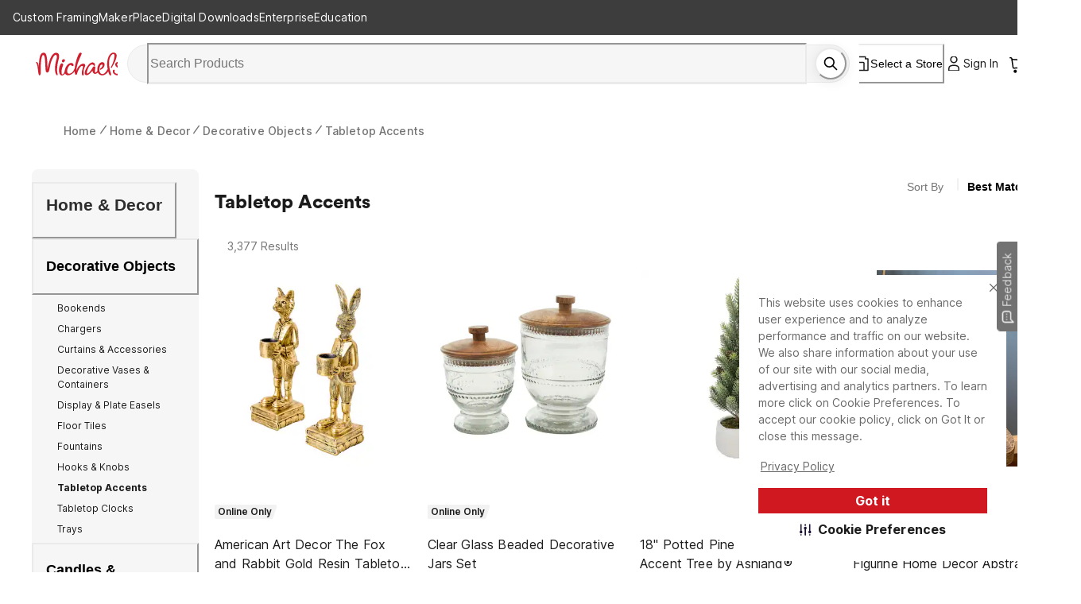

--- FILE ---
content_type: text/html; charset=utf-8
request_url: https://www.michaels.com/shop/home-decor/decorative-objects/tabletop-accents
body_size: 33547
content:
<!DOCTYPE html><html lang="en_US"><head><script type="text/javascript" defer src="//static.platform.michaels.com/POC/renew_home_store.js?v=1.0.6"></script><meta charSet="utf-8" data-next-head=""/><meta name="viewport" content="width=device-width, initial-scale=1.0,minimum-scale=1.0, maximum-scale=1.0, user-scalable=no" data-next-head=""/><link rel="dns-prefetch" href="https://imgs.michaels.com" crossorigin=""/><link rel="dns-prefetch" href="https://cdn.cookielaw.org" crossorigin=""/><link rel="dns-prefetch" href="https://akimages.shoplocal.com" crossorigin=""/><link rel="preconnect" href="https://static.platform.michaels.com" crossorigin=""/><link rel="preconnect" href="https://www.googletagmanager.com" crossorigin=""/><link rel="preload" as="font" href="https://static.platform.michaels.com/home-page/font/CircularXX-Thin.otf"/><style>
                .cc-banner * {
                  font-family: 'Inter', arial !important;
                  color: var(--Text-text-default, #1C1C1C) !important;
                }
                .cc-link * {
                  color: var(--Text-text-default, #1C1C1C) !important;
                  text-align: center !important;
                  /* Body/Body Bold */
                  font-family: Inter !important;
                  font-size: 16px !important;
                  font-style: normal !important;
                  font-weight: 700 !important;
                  line-height: 150% !important; /* 24px */
                  letter-spacing: 0.16px !important;
                }
                .cmp-body * {
                  font-family: 'Inter', arial !important;
                  color: #1C1C1C) !important;
                }
                .cc-btn   {
                  color: var(--Text-text-inverse, #FFF) !important;
                  text-align: center !important;
                  font-family: 'Inter', arial !important;
                  font-size: 16px !important;
                  font-weight: 700 !important;
                }  
                .cmp-body.cmp-multi-level .cmp-list-tile {
                  background-color:#FFF !important;
                  font-weight: 400 !important;
                  font-size: 12px !important;
                }
                .cmp-body.cmp-multi-level .cmp-list-tile-content h2 {
   
                   font-weight: 700 !important;
                   color: #1C1C1C) !important;
                }
                .cmp-body.cmp-multi-level .cmp-switch__status {
                   color: #1C1C1C) !important;
                   font-weight: 300 !important;
                } 
                .cmp-body.cmp-multi-level .cmp-details-view .cmp-details-header {
                   background-color:#FFF !important;
                } 
                .cmp-body.cmp-multi-level .cmp-accordion  {  
                   background-color:#FFF !important;
                } 
                 .cmp-body.cmp-multi-level .cmp-details-view .cmp-details-header {  
                   background-color:#FFF !important;
                } 
                 .cmp-body.cmp-multi-level .cmp-accordion__title { 
                   color: #1C1C1C) !important;
              } 
               .cmp-body.cmp-multi-level .cmp-accordion h2 {
                color: #1C1C1C) !important;
              }
                .cmp-body.cmp-multi-level .cmp-details-view .cmp-details-header h1 {
                  color: #1C1C1C) !important;
              }
                .cmp-body.cmp-multi-level .cmp-details-view .cmp-details-header {
                    color: #1C1C1C) !important;
              }
                 .cmp-tabs__desc, .cmp-first-party-cookie>p, .cmp-third-party-cookie>p {   
                  color: #1C1C1C) !important;
                  font-weight: 300 !important;
              }  
               .cmp-body.cmp-multi-level .cmp-details-view .cmp-details-header ul  {
                   font-weight: 400 !important;
                   color: #1C1C1C) !important;
               } 
                     .cmp-body.cmp-multi-level .cmp-accordion__sub-title a {
                   color: #1C1C1C)  !important;
               }  
               .cmp-body.cmp-multi-level .cmp-details-view .cmp-details-header>p:not(:last-child){
               font-weight: 400 !important;
               }  
               cmp-body.cmp-multi-level .cmp-list-tile-content p,{
               color: #1C1C1C) !important;
               } 
               .cmp-body .cmp-link-btn, .cmp-body.cmp-multi-level .cmp-link-btn{
                 color: #cf1820 !important;
               }
     
    
              </style><script>(function () {
                'use strict';
                function t() {
                  return 'xxxxxxxx-xxxx-4xxx-yxxx-xxxxxxxxxxxx'.replace(/[xy]/g, function (t) {
                    var e = (16 * Math.random()) | 0;
                    return ('x' === t ? e : (3 & e) | 8).toString(16);
                  });
                }
                function e(t) {
                  var e = Date.now() + 31104e6;
                  localStorage.setItem(
                    o,
                    JSON.stringify({ data: t, expires: e, priority: 2, userRelate: !1 })
                  ),
                    (document.cookie = ''
                      .concat(o, '=')
                      .concat(t, ';expires=')
                      .concat(new Date(e).toUTCString())
                      .concat(';path=/'));
                }
                var n, x, o;
                (o = 'MIK_uuid'),
                  (n = localStorage.getItem(o)),
                  (x = document.cookie.match(new RegExp(''.concat(o, '=(.*?);')))),
                  (n = n ? JSON.parse(n).data : null),
                  (x = x ? x[1] : null),
                  n || x || e(t()),
                  (x || n) && 36 === (null == (x = n = n || x) ? void 0 : x.length) ? e(n) : e(t());
              })();</script><script>window.dataLayer = window.dataLayer || [];</script><script async="" src="https://cdn-prod.securiti.ai/consent/cookie_banner/807f52e2-283e-436e-acba-4b4c2240b889/d69c4e5c-ec22-4b8a-b8d3-956d0e47d26a/google_consent_defaults.js"></script><script id="securiti-cookie-script" async="" src="https://cdn-prod.securiti.ai/consent/cookie-consent-sdk-loader.js" data-tenant-uuid="807f52e2-283e-436e-acba-4b4c2240b889" data-domain-uuid="d69c4e5c-ec22-4b8a-b8d3-956d0e47d26a" data-backend-url="https://app.securiti.ai" data-skip-css="false" defer=""></script><script id="securiti-auto-blocking-script" defer="" src="https://cdn-prod.securiti.ai/consent/auto_blocking/807f52e2-283e-436e-acba-4b4c2240b889/d69c4e5c-ec22-4b8a-b8d3-956d0e47d26a.js"></script><script src="https://cdn.optimizely.com/js/24389681160.js"></script><script>
              if ('scrollRestoration' in history) {
                history.scrollRestoration = 'manual';
              }
              if (!('IntersectionObserver' in window)) {
                var scriptIntersectionObserver = document.createElement('script');
                scriptIntersectionObserver.src =
                  'https://static.platform.michaels.com/google_js/intersection-observer.js';
                document.getElementsByTagName('head')[0].appendChild(scriptIntersectionObserver);
              }
                </script><script src="https://static.platform.michaels.com/common-files/production/frame_dependency_1.0.6_dll.js" type="text/javascript" defer=""></script><script src="https://static.platform.michaels.com/common-files/production/chakra_ui_1.0.6_dll.js" type="text/javascript" defer=""></script><script src="https://static.platform.michaels.com/common-files/production/tools_1.0.6_dll.js" type="text/javascript" defer=""></script><link rel="icon" href="https://static.platform.michaels.com/michaels-favicon.webp"/><link rel="preload" href="https://static.platform.michaels.com/_next/plp/static/2c-prd/_next/plp/ssr/_next/static/css/c263348a574141b1.css" as="style"/><link rel="stylesheet" href="https://static.platform.michaels.com/_next/plp/static/2c-prd/_next/plp/ssr/_next/static/css/c263348a574141b1.css" data-n-g=""/><link rel="preload" href="https://static.platform.michaels.com/_next/plp/static/2c-prd/_next/plp/ssr/_next/static/css/dd08fc7addf38f5c.css" as="style"/><link rel="stylesheet" href="https://static.platform.michaels.com/_next/plp/static/2c-prd/_next/plp/ssr/_next/static/css/dd08fc7addf38f5c.css" data-n-g=""/><link rel="preload" href="https://static.platform.michaels.com/_next/plp/static/2c-prd/_next/plp/ssr/_next/static/css/048993a6cee9df91.css" as="style"/><link rel="stylesheet" href="https://static.platform.michaels.com/_next/plp/static/2c-prd/_next/plp/ssr/_next/static/css/048993a6cee9df91.css" data-n-p=""/><noscript data-n-css=""></noscript><script defer="" nomodule="" src="https://static.platform.michaels.com/_next/plp/static/2c-prd/_next/plp/ssr/_next/static/chunks/polyfills-42372ed130431b0a.js"></script><script src="https://static.platform.michaels.com/_next/plp/static/2c-prd/_next/plp/ssr/_next/static/chunks/webpack-1236c21f7da88541.js" defer=""></script><script src="https://static.platform.michaels.com/_next/plp/static/2c-prd/_next/plp/ssr/_next/static/chunks/framework-97862ef36bc4065f.js" defer=""></script><script src="https://static.platform.michaels.com/_next/plp/static/2c-prd/_next/plp/ssr/_next/static/chunks/main-710951fa4660e3bc.js" defer=""></script><script src="https://static.platform.michaels.com/_next/plp/static/2c-prd/_next/plp/ssr/_next/static/chunks/mik-technology-8b3dfcc8ff468d74.js" defer=""></script><script src="https://static.platform.michaels.com/_next/plp/static/2c-prd/_next/plp/ssr/_next/static/chunks/chakra-ui-51962f8b-bd14e528944d3f92.js" defer=""></script><script src="https://static.platform.michaels.com/_next/plp/static/2c-prd/_next/plp/ssr/_next/static/chunks/chakra-ui-00833fa6-fc951dcbda798aa5.js" defer=""></script><script src="https://static.platform.michaels.com/_next/plp/static/2c-prd/_next/plp/ssr/_next/static/chunks/michaels-ssr-60a7dcac55d2280b.js" defer=""></script><script src="https://static.platform.michaels.com/_next/plp/static/2c-prd/_next/plp/ssr/_next/static/chunks/tools-8fdeaf7cd3169a9d.js" defer=""></script><script src="https://static.platform.michaels.com/_next/plp/static/2c-prd/_next/plp/ssr/_next/static/chunks/tabler-icon-3dca7d9cd57868ac.js" defer=""></script><script src="https://static.platform.michaels.com/_next/plp/static/2c-prd/_next/plp/ssr/_next/static/chunks/pages/_app-d8d4617afb5a71ff.js" defer=""></script><script src="https://static.platform.michaels.com/_next/plp/static/2c-prd/_next/plp/ssr/_next/static/chunks/7e42aecb-94f8c450c54b9556.js" defer=""></script><script src="https://static.platform.michaels.com/_next/plp/static/2c-prd/_next/plp/ssr/_next/static/chunks/6f8b467b-7581cba76fe15e4b.js" defer=""></script><script src="https://static.platform.michaels.com/_next/plp/static/2c-prd/_next/plp/ssr/_next/static/chunks/a157e37d-66a562dbaa13a358.js" defer=""></script><script src="https://static.platform.michaels.com/_next/plp/static/2c-prd/_next/plp/ssr/_next/static/chunks/1287-a0602ce752f10eb8.js" defer=""></script><script src="https://static.platform.michaels.com/_next/plp/static/2c-prd/_next/plp/ssr/_next/static/chunks/2412-25384c04f5bed6ef.js" defer=""></script><script src="https://static.platform.michaels.com/_next/plp/static/2c-prd/_next/plp/ssr/_next/static/chunks/1334-647cadc0a6106d9f.js" defer=""></script><script src="https://static.platform.michaels.com/_next/plp/static/2c-prd/_next/plp/ssr/_next/static/chunks/pages/shop/LSB3DcategoryPathRSB-4094f24fdc6b3444.js" defer=""></script><script src="https://static.platform.michaels.com/_next/plp/static/2c-prd/_next/plp/ssr/_next/static/plp-ssr-2025.12.29.57801-release-v3.24-061ce31/_buildManifest.js" defer=""></script><script src="https://static.platform.michaels.com/_next/plp/static/2c-prd/_next/plp/ssr/_next/static/plp-ssr-2025.12.29.57801-release-v3.24-061ce31/_ssgManifest.js" defer=""></script><style data-emotion="css "></style>
<script>(window.BOOMR_mq=window.BOOMR_mq||[]).push(["addVar",{"rua.upush":"false","rua.cpush":"true","rua.upre":"false","rua.cpre":"true","rua.uprl":"false","rua.cprl":"false","rua.cprf":"false","rua.trans":"SJ-8434d35f-011e-41f9-b767-6147ec455e10","rua.cook":"false","rua.ims":"false","rua.ufprl":"false","rua.cfprl":"false","rua.isuxp":"false","rua.texp":"norulematch","rua.ceh":"false","rua.ueh":"false","rua.ieh.st":"0"}]);</script>
                              <script>!function(e){var n="https://s.go-mpulse.net/boomerang/";if("False"=="True")e.BOOMR_config=e.BOOMR_config||{},e.BOOMR_config.PageParams=e.BOOMR_config.PageParams||{},e.BOOMR_config.PageParams.pci=!0,n="https://s2.go-mpulse.net/boomerang/";if(window.BOOMR_API_key="GTC4Y-TZCSF-BEJTK-A6MFK-4SSZL",function(){function e(){if(!r){var e=document.createElement("script");e.id="boomr-scr-as",e.src=window.BOOMR.url,e.async=!0,o.appendChild(e),r=!0}}function t(e){r=!0;var n,t,a,i,d=document,O=window;if(window.BOOMR.snippetMethod=e?"if":"i",t=function(e,n){var t=d.createElement("script");t.id=n||"boomr-if-as",t.src=window.BOOMR.url,BOOMR_lstart=(new Date).getTime(),e=e||d.body,e.appendChild(t)},!window.addEventListener&&window.attachEvent&&navigator.userAgent.match(/MSIE [67]\./))return window.BOOMR.snippetMethod="s",void t(o,"boomr-async");a=document.createElement("IFRAME"),a.src="about:blank",a.title="",a.role="presentation",a.loading="eager",i=(a.frameElement||a).style,i.width=0,i.height=0,i.border=0,i.display="none",o.appendChild(a);try{O=a.contentWindow,d=O.document.open()}catch(_){n=document.domain,a.src="javascript:var d=document.open();d.domain='"+n+"';void 0;",O=a.contentWindow,d=O.document.open()}if(n)d._boomrl=function(){this.domain=n,t()},d.write("<bo"+"dy onload='document._boomrl();'>");else if(O._boomrl=function(){t()},O.addEventListener)O.addEventListener("load",O._boomrl,!1);else if(O.attachEvent)O.attachEvent("onload",O._boomrl);d.close()}function a(e){window.BOOMR_onload=e&&e.timeStamp||(new Date).getTime()}if(!window.BOOMR||!window.BOOMR.version&&!window.BOOMR.snippetExecuted){window.BOOMR=window.BOOMR||{},window.BOOMR.snippetStart=(new Date).getTime(),window.BOOMR.snippetExecuted=!0,window.BOOMR.snippetVersion=14,window.BOOMR.url=n+"GTC4Y-TZCSF-BEJTK-A6MFK-4SSZL";var i=document.currentScript||document.getElementsByTagName("script")[0],o=i.parentNode,r=!1,d=document.createElement("link");if(d.relList&&"function"==typeof d.relList.supports&&d.relList.supports("preload")&&"as"in d)window.BOOMR.snippetMethod="p",d.href=window.BOOMR.url,d.rel="preload",d.as="script",d.addEventListener("load",e),d.addEventListener("error",function(){t(!0)}),setTimeout(function(){if(!r)t(!0)},3e3),BOOMR_lstart=(new Date).getTime(),o.appendChild(d);else t(!1);if(window.addEventListener)window.addEventListener("load",a,!1);else if(window.attachEvent)window.attachEvent("onload",a)}}(),"".length>0)if(e&&"performance"in e&&e.performance&&"function"==typeof e.performance.setResourceTimingBufferSize)e.performance.setResourceTimingBufferSize();!function(){if(BOOMR=e.BOOMR||{},BOOMR.plugins=BOOMR.plugins||{},!BOOMR.plugins.AK){var n="true"=="true"?1:0,t="",a="aohjqvqxzcoaw2lqi67q-f-315fc93e3-clientnsv4-s.akamaihd.net",i="false"=="true"?2:1,o={"ak.v":"39","ak.cp":"1803674","ak.ai":parseInt("287935",10),"ak.ol":"0","ak.cr":9,"ak.ipv":4,"ak.proto":"h2","ak.rid":"214c05ed","ak.r":44387,"ak.a2":n,"ak.m":"a","ak.n":"essl","ak.bpcip":"3.142.152.0","ak.cport":54418,"ak.gh":"23.192.164.10","ak.quicv":"","ak.tlsv":"tls1.3","ak.0rtt":"","ak.0rtt.ed":"","ak.csrc":"-","ak.acc":"","ak.t":"1768966079","ak.ak":"hOBiQwZUYzCg5VSAfCLimQ==iTLdfnGyKeZgtZRBP243/q/nOlwDmQ9aVd9BaOk8x9oGE2s7ab8UvKfmHCSEAnda0Eh3EaneV3Xl+4+l83k5rfo9sxPGlfrYPYM0DFp9h5rWl7MzRfI9pU2fmLXx11WvQTlsqSB8bY+lQCkH7wpbDc4u5dKENbsLRYBnrPY66Svruz2Yh6CXJTYLeaQ9ky69OlHEfXRsl/KCLUg9TIeB2cd1nwTkjBYv3xv7t/Lg83+L5ubp1OPMf8qnoodTMfTDo7StYSyTfELllWVaO4J5cBDRzGJDYSBPCYFkQJec1UF7TVXmke/RDqJ90OMwlsEfofQjzO5E3h2kXS7Yt9p76O+qm74PJgbUfq5Ebu/oIxL/esxn7F/+jnL3SztdJhyIpWFRcM/smm0swvCqOcoRNiH+wXa3P4b73LAFBLMUZPg=","ak.pv":"558","ak.dpoabenc":"","ak.tf":i};if(""!==t)o["ak.ruds"]=t;var r={i:!1,av:function(n){var t="http.initiator";if(n&&(!n[t]||"spa_hard"===n[t]))o["ak.feo"]=void 0!==e.aFeoApplied?1:0,BOOMR.addVar(o)},rv:function(){var e=["ak.bpcip","ak.cport","ak.cr","ak.csrc","ak.gh","ak.ipv","ak.m","ak.n","ak.ol","ak.proto","ak.quicv","ak.tlsv","ak.0rtt","ak.0rtt.ed","ak.r","ak.acc","ak.t","ak.tf"];BOOMR.removeVar(e)}};BOOMR.plugins.AK={akVars:o,akDNSPreFetchDomain:a,init:function(){if(!r.i){var e=BOOMR.subscribe;e("before_beacon",r.av,null,null),e("onbeacon",r.rv,null,null),r.i=!0}return this},is_complete:function(){return!0}}}}()}(window);</script></head><body><noscript><iframe src="https://www.googletagmanager.com/ns.html?id=GTM-KWJFD3C"
            height="0" width="0" style="display:none;visibility:hidden"></iframe></noscript><div id="__next"><style data-emotion="css-global mi0v1k">:host,:root,[data-theme]{--chakra-ring-inset:var(--chakra-empty,/*!*/ /*!*/);--chakra-ring-offset-width:0px;--chakra-ring-offset-color:#fff;--chakra-ring-color:rgba(66, 153, 225, 0.6);--chakra-ring-offset-shadow:0 0 #0000;--chakra-ring-shadow:0 0 #0000;--chakra-space-x-reverse:0;--chakra-space-y-reverse:0;--chakra-colors-transparent:transparent;--chakra-colors-current:currentColor;--chakra-colors-black:#000000;--chakra-colors-white:#FFFFFF;--chakra-colors-whiteAlpha-50:rgba(255, 255, 255, 0.04);--chakra-colors-whiteAlpha-100:rgba(255, 255, 255, 0.06);--chakra-colors-whiteAlpha-200:rgba(255, 255, 255, 0.08);--chakra-colors-whiteAlpha-300:rgba(255, 255, 255, 0.16);--chakra-colors-whiteAlpha-400:rgba(255, 255, 255, 0.24);--chakra-colors-whiteAlpha-500:rgba(255, 255, 255, 0.36);--chakra-colors-whiteAlpha-600:rgba(255, 255, 255, 0.48);--chakra-colors-whiteAlpha-700:rgba(255, 255, 255, 0.64);--chakra-colors-whiteAlpha-800:rgba(255, 255, 255, 0.80);--chakra-colors-whiteAlpha-900:rgba(255, 255, 255, 0.92);--chakra-colors-blackAlpha-50:rgba(0, 0, 0, 0.04);--chakra-colors-blackAlpha-100:rgba(0, 0, 0, 0.06);--chakra-colors-blackAlpha-200:rgba(0, 0, 0, 0.08);--chakra-colors-blackAlpha-300:rgba(0, 0, 0, 0.16);--chakra-colors-blackAlpha-400:rgba(0, 0, 0, 0.24);--chakra-colors-blackAlpha-500:rgba(0, 0, 0, 0.36);--chakra-colors-blackAlpha-600:rgba(0, 0, 0, 0.48);--chakra-colors-blackAlpha-700:rgba(0, 0, 0, 0.64);--chakra-colors-blackAlpha-800:rgba(0, 0, 0, 0.80);--chakra-colors-blackAlpha-900:rgba(0, 0, 0, 0.92);--chakra-colors-gray-0:#FFFFFF;--chakra-colors-gray-25:#FBFBFB;--chakra-colors-gray-50:#F6F6F6;--chakra-colors-gray-100:#F2F2F2;--chakra-colors-gray-200:#EAEAEA;--chakra-colors-gray-250:#E1E1E1;--chakra-colors-gray-300:#CDCDCD;--chakra-colors-gray-400:#AEAEAE;--chakra-colors-gray-500:#909090;--chakra-colors-gray-600:#757575;--chakra-colors-gray-700:#5F5F5F;--chakra-colors-gray-800:#454545;--chakra-colors-gray-900:#303030;--chakra-colors-gray-1000:#1B1B1B;--chakra-colors-gray-1100:#000000;--chakra-colors-red-50:#FFF5F5;--chakra-colors-red-100:#FED7D7;--chakra-colors-red-200:#FEB2B2;--chakra-colors-red-300:#FC8181;--chakra-colors-red-400:#F56565;--chakra-colors-red-500:#E53E3E;--chakra-colors-red-600:#C53030;--chakra-colors-red-700:#9B2C2C;--chakra-colors-red-800:#822727;--chakra-colors-red-900:#63171B;--chakra-colors-orange-50:#FFFAF0;--chakra-colors-orange-100:#FEEBC8;--chakra-colors-orange-200:#FBD38D;--chakra-colors-orange-300:#F6AD55;--chakra-colors-orange-400:#ED8936;--chakra-colors-orange-500:#DD6B20;--chakra-colors-orange-600:#C05621;--chakra-colors-orange-700:#9C4221;--chakra-colors-orange-800:#7B341E;--chakra-colors-orange-900:#652B19;--chakra-colors-yellow-50:#FFFFF0;--chakra-colors-yellow-100:#FFF2DF;--chakra-colors-yellow-200:#F9E4BD;--chakra-colors-yellow-300:#F3CD85;--chakra-colors-yellow-400:#EFBC5C;--chakra-colors-yellow-500:#EBAB33;--chakra-colors-yellow-600:#CF8E14;--chakra-colors-yellow-700:#975A16;--chakra-colors-yellow-800:#744210;--chakra-colors-yellow-900:#5F370E;--chakra-colors-green-50:#F0FFF4;--chakra-colors-green-100:#E9F5F3;--chakra-colors-green-200:#BDE4DF;--chakra-colors-green-300:#7DCAC0;--chakra-colors-green-400:#4FB7AA;--chakra-colors-green-500:#009783;--chakra-colors-green-600:#007162;--chakra-colors-green-700:#276749;--chakra-colors-green-800:#22543D;--chakra-colors-green-900:#1C4532;--chakra-colors-teal-50:#E6FFFA;--chakra-colors-teal-100:#B2F5EA;--chakra-colors-teal-200:#81E6D9;--chakra-colors-teal-300:#4FD1C5;--chakra-colors-teal-400:#38B2AC;--chakra-colors-teal-500:#319795;--chakra-colors-teal-600:#2C7A7B;--chakra-colors-teal-700:#285E61;--chakra-colors-teal-800:#234E52;--chakra-colors-teal-900:#1D4044;--chakra-colors-blue-50:#ebf8ff;--chakra-colors-blue-100:#EBF5FC;--chakra-colors-blue-200:#D1E8F8;--chakra-colors-blue-300:#8CC0E1;--chakra-colors-blue-400:#4C9DCF;--chakra-colors-blue-500:#0475BC;--chakra-colors-blue-600:#024F7F;--chakra-colors-blue-700:#2c5282;--chakra-colors-blue-800:#2a4365;--chakra-colors-blue-900:#1A365D;--chakra-colors-cyan-50:#EDFDFD;--chakra-colors-cyan-100:#C4F1F9;--chakra-colors-cyan-200:#9DECF9;--chakra-colors-cyan-300:#76E4F7;--chakra-colors-cyan-400:#0BC5EA;--chakra-colors-cyan-500:#00B5D8;--chakra-colors-cyan-600:#00A3C4;--chakra-colors-cyan-700:#0987A0;--chakra-colors-cyan-800:#086F83;--chakra-colors-cyan-900:#065666;--chakra-colors-purple-50:#FAF5FF;--chakra-colors-purple-100:#E9EAF2;--chakra-colors-purple-200:#CFD1E4;--chakra-colors-purple-300:#A3A8CB;--chakra-colors-purple-400:#7E84B7;--chakra-colors-purple-500:#444E97;--chakra-colors-purple-600:#2C3261;--chakra-colors-purple-700:#553C9A;--chakra-colors-purple-800:#44337A;--chakra-colors-purple-900:#322659;--chakra-colors-pink-50:#FFF5F7;--chakra-colors-pink-100:#FED7E2;--chakra-colors-pink-200:#FBB6CE;--chakra-colors-pink-300:#F687B3;--chakra-colors-pink-400:#ED64A6;--chakra-colors-pink-500:#D53F8C;--chakra-colors-pink-600:#B83280;--chakra-colors-pink-700:#97266D;--chakra-colors-pink-800:#702459;--chakra-colors-pink-900:#521B41;--chakra-colors-linkedin-50:#E8F4F9;--chakra-colors-linkedin-100:#CFEDFB;--chakra-colors-linkedin-200:#9BDAF3;--chakra-colors-linkedin-300:#68C7EC;--chakra-colors-linkedin-400:#34B3E4;--chakra-colors-linkedin-500:#00A0DC;--chakra-colors-linkedin-600:#008CC9;--chakra-colors-linkedin-700:#0077B5;--chakra-colors-linkedin-800:#005E93;--chakra-colors-linkedin-900:#004471;--chakra-colors-facebook-50:#E8F4F9;--chakra-colors-facebook-100:#D9DEE9;--chakra-colors-facebook-200:#B7C2DA;--chakra-colors-facebook-300:#6482C0;--chakra-colors-facebook-400:#4267B2;--chakra-colors-facebook-500:#385898;--chakra-colors-facebook-600:#314E89;--chakra-colors-facebook-700:#29487D;--chakra-colors-facebook-800:#223B67;--chakra-colors-facebook-900:#1E355B;--chakra-colors-messenger-50:#D0E6FF;--chakra-colors-messenger-100:#B9DAFF;--chakra-colors-messenger-200:#A2CDFF;--chakra-colors-messenger-300:#7AB8FF;--chakra-colors-messenger-400:#2E90FF;--chakra-colors-messenger-500:#0078FF;--chakra-colors-messenger-600:#0063D1;--chakra-colors-messenger-700:#0052AC;--chakra-colors-messenger-800:#003C7E;--chakra-colors-messenger-900:#002C5C;--chakra-colors-whatsapp-50:#dffeec;--chakra-colors-whatsapp-100:#b9f5d0;--chakra-colors-whatsapp-200:#90edb3;--chakra-colors-whatsapp-300:#65e495;--chakra-colors-whatsapp-400:#3cdd78;--chakra-colors-whatsapp-500:#22c35e;--chakra-colors-whatsapp-600:#179848;--chakra-colors-whatsapp-700:#0c6c33;--chakra-colors-whatsapp-800:#01421c;--chakra-colors-whatsapp-900:#001803;--chakra-colors-twitter-50:#E5F4FD;--chakra-colors-twitter-100:#C8E9FB;--chakra-colors-twitter-200:#A8DCFA;--chakra-colors-twitter-300:#83CDF7;--chakra-colors-twitter-400:#57BBF5;--chakra-colors-twitter-500:#1DA1F2;--chakra-colors-twitter-600:#1A94DA;--chakra-colors-twitter-700:#1681BF;--chakra-colors-twitter-800:#136B9E;--chakra-colors-twitter-900:#0D4D71;--chakra-colors-telegram-50:#E3F2F9;--chakra-colors-telegram-100:#C5E4F3;--chakra-colors-telegram-200:#A2D4EC;--chakra-colors-telegram-300:#7AC1E4;--chakra-colors-telegram-400:#47A9DA;--chakra-colors-telegram-500:#0088CC;--chakra-colors-telegram-600:#007AB8;--chakra-colors-telegram-700:#006BA1;--chakra-colors-telegram-800:#005885;--chakra-colors-telegram-900:#003F5E;--chakra-colors-primary-default:#CF1F2E;--chakra-colors-secondary-1:#ED7064;--chakra-colors-secondary-2:#EBAB33;--chakra-colors-secondary-3:#009783;--chakra-colors-secondary-4:#0475BC;--chakra-colors-secondary-default:#1B1B1B;--chakra-colors-tertiary-1:#F8D2CB;--chakra-colors-tertiary-2:#FFF2DF;--chakra-colors-tertiary-3:#C5E4C8;--chakra-colors-tertiary-4:#D1E8F8;--chakra-colors-semantics-default:#1B1B1B;--chakra-colors-semantics-link-light:#EFF7FB;--chakra-colors-semantics-link:#0475BC;--chakra-colors-semantics-error-light:#FEF5F8;--chakra-colors-semantics-error:#EB003B;--chakra-colors-semantics-success-light:#ECF6F4;--chakra-colors-semantics-success:#00856D;--chakra-colors-semantics-success-dark:#006A57;--chakra-colors-semantics-info-light:#F3F3F3;--chakra-colors-semantics-info:#757575;--chakra-colors-semantics-info-dark:#454545;--chakra-colors-semantics-warning-light:#F8F3EC;--chakra-colors-semantics-warning:#A85D00;--chakra-colors-semantics-disabled:#CDCDCD;--chakra-colors-overlay-dark-bg:rgba(27, 27, 27, 0.75);--chakra-colors-peach-100:#FEF1EF;--chakra-colors-peach-200:#FFD8D5;--chakra-colors-peach-300:#FEB1AD;--chakra-colors-peach-400:#F18D83;--chakra-colors-peach-500:#ED7064;--chakra-colors-peach-600:#BF4D47;--chakra-borders-none:0;--chakra-borders-1px:1px solid;--chakra-borders-2px:2px solid;--chakra-borders-4px:4px solid;--chakra-borders-8px:8px solid;--chakra-fonts-heading:"ibm-plex-serif",'Georgia','Cambria','"Times New Roman"','Times','serif';--chakra-fonts-body:"Inter",-apple-system,BlinkMacSystemFont,"Segoe UI",Helvetica,Arial,sans-serif,"Apple Color Emoji","Segoe UI Emoji","Segoe UI Symbol";--chakra-fonts-mono:SFMono-Regular,Menlo,Monaco,Consolas,"Liberation Mono","Courier New",monospace;--chakra-fontSizes-3xs:0.5rem;--chakra-fontSizes-2xs:0.625rem;--chakra-fontSizes-xs:0.75rem;--chakra-fontSizes-sm:0.875rem;--chakra-fontSizes-md:1rem;--chakra-fontSizes-lg:1.25rem;--chakra-fontSizes-xl:1.5rem;--chakra-fontSizes-2xl:2rem;--chakra-fontSizes-3xl:2.25rem;--chakra-fontSizes-4xl:2.5rem;--chakra-fontSizes-5xl:3rem;--chakra-fontSizes-6xl:5rem;--chakra-fontSizes-7xl:4.5rem;--chakra-fontSizes-8xl:6rem;--chakra-fontSizes-9xl:8rem;--chakra-fontWeights-hairline:100;--chakra-fontWeights-thin:200;--chakra-fontWeights-light:300;--chakra-fontWeights-normal:400;--chakra-fontWeights-medium:500;--chakra-fontWeights-semibold:600;--chakra-fontWeights-bold:700;--chakra-fontWeights-extrabold:800;--chakra-fontWeights-black:900;--chakra-letterSpacings-tighter:-0.05em;--chakra-letterSpacings-tight:-0.025em;--chakra-letterSpacings-normal:0;--chakra-letterSpacings-wide:0.025em;--chakra-letterSpacings-wider:0.05em;--chakra-letterSpacings-widest:0.1em;--chakra-lineHeights-3:.75rem;--chakra-lineHeights-4:1rem;--chakra-lineHeights-5:1.25rem;--chakra-lineHeights-6:1.5rem;--chakra-lineHeights-7:1.75rem;--chakra-lineHeights-8:2rem;--chakra-lineHeights-9:2.25rem;--chakra-lineHeights-10:2.5rem;--chakra-lineHeights-11:2.75rem;--chakra-lineHeights-12:3rem;--chakra-lineHeights-14:3.5rem;--chakra-lineHeights-16:4rem;--chakra-lineHeights-17:4.5rem;--chakra-lineHeights-normal:normal;--chakra-lineHeights-none:1;--chakra-lineHeights-shorter:1.25;--chakra-lineHeights-short:1.375;--chakra-lineHeights-base:1.5;--chakra-lineHeights-tall:1.625;--chakra-lineHeights-taller:2;--chakra-radii-none:0;--chakra-radii-sm:0.125rem;--chakra-radii-base:0.25rem;--chakra-radii-md:0.375rem;--chakra-radii-lg:0.5rem;--chakra-radii-xl:0.75rem;--chakra-radii-2xl:1rem;--chakra-radii-3xl:1.5rem;--chakra-radii-full:9999px;--chakra-space-1:0.25rem;--chakra-space-2:0.5rem;--chakra-space-3:0.75rem;--chakra-space-4:1rem;--chakra-space-5:1.25rem;--chakra-space-6:1.5rem;--chakra-space-7:1.75rem;--chakra-space-8:2rem;--chakra-space-9:2.25rem;--chakra-space-10:2.5rem;--chakra-space-12:3rem;--chakra-space-14:3.5rem;--chakra-space-16:4rem;--chakra-space-20:5rem;--chakra-space-24:6rem;--chakra-space-28:7rem;--chakra-space-32:8rem;--chakra-space-36:9rem;--chakra-space-40:10rem;--chakra-space-44:11rem;--chakra-space-48:12rem;--chakra-space-52:13rem;--chakra-space-56:14rem;--chakra-space-60:15rem;--chakra-space-64:16rem;--chakra-space-72:18rem;--chakra-space-80:20rem;--chakra-space-96:24rem;--chakra-space-px:1px;--chakra-space-0-5:0.125rem;--chakra-space-1-5:0.375rem;--chakra-space-2-5:0.625rem;--chakra-space-3-5:0.875rem;--chakra-shadows-xs:0 0 0 1px rgba(0, 0, 0, 0.05);--chakra-shadows-sm:0 1px 2px 0 rgba(0, 0, 0, 0.05);--chakra-shadows-base:0 1px 3px 0 rgba(0, 0, 0, 0.1),0 1px 2px 0 rgba(0, 0, 0, 0.06);--chakra-shadows-md:0 4px 6px -1px rgba(0, 0, 0, 0.1),0 2px 4px -1px rgba(0, 0, 0, 0.06);--chakra-shadows-lg:0 10px 15px -3px rgba(0, 0, 0, 0.1),0 4px 6px -2px rgba(0, 0, 0, 0.05);--chakra-shadows-xl:0 20px 25px -5px rgba(0, 0, 0, 0.1),0 10px 10px -5px rgba(0, 0, 0, 0.04);--chakra-shadows-2xl:0 25px 50px -12px rgba(0, 0, 0, 0.25);--chakra-shadows-outline:0 0 0 3px rgba(66, 153, 225, 0.6);--chakra-shadows-inner:inset 0 2px 4px 0 rgba(0,0,0,0.06);--chakra-shadows-none:none;--chakra-shadows-dark-lg:rgba(0, 0, 0, 0.1) 0px 0px 0px 1px,rgba(0, 0, 0, 0.2) 0px 5px 10px,rgba(0, 0, 0, 0.4) 0px 15px 40px;--chakra-sizes-1:0.25rem;--chakra-sizes-2:0.5rem;--chakra-sizes-3:0.75rem;--chakra-sizes-4:1rem;--chakra-sizes-5:1.25rem;--chakra-sizes-6:1.5rem;--chakra-sizes-7:1.75rem;--chakra-sizes-8:2rem;--chakra-sizes-9:2.25rem;--chakra-sizes-10:2.5rem;--chakra-sizes-12:3rem;--chakra-sizes-14:3.5rem;--chakra-sizes-16:4rem;--chakra-sizes-20:5rem;--chakra-sizes-24:6rem;--chakra-sizes-28:7rem;--chakra-sizes-32:8rem;--chakra-sizes-36:9rem;--chakra-sizes-40:10rem;--chakra-sizes-44:11rem;--chakra-sizes-48:12rem;--chakra-sizes-52:13rem;--chakra-sizes-56:14rem;--chakra-sizes-60:15rem;--chakra-sizes-64:16rem;--chakra-sizes-72:18rem;--chakra-sizes-80:20rem;--chakra-sizes-96:24rem;--chakra-sizes-px:1px;--chakra-sizes-0-5:0.125rem;--chakra-sizes-1-5:0.375rem;--chakra-sizes-2-5:0.625rem;--chakra-sizes-3-5:0.875rem;--chakra-sizes-max:max-content;--chakra-sizes-min:min-content;--chakra-sizes-full:100%;--chakra-sizes-3xs:14rem;--chakra-sizes-2xs:16rem;--chakra-sizes-xs:20rem;--chakra-sizes-sm:24rem;--chakra-sizes-md:28rem;--chakra-sizes-lg:32rem;--chakra-sizes-xl:36rem;--chakra-sizes-2xl:42rem;--chakra-sizes-3xl:48rem;--chakra-sizes-4xl:56rem;--chakra-sizes-5xl:64rem;--chakra-sizes-6xl:72rem;--chakra-sizes-7xl:80rem;--chakra-sizes-8xl:90rem;--chakra-sizes-prose:60ch;--chakra-sizes-container-sm:640px;--chakra-sizes-container-md:768px;--chakra-sizes-container-lg:1024px;--chakra-sizes-container-xl:1280px;--chakra-zIndices-hide:-1;--chakra-zIndices-auto:auto;--chakra-zIndices-base:0;--chakra-zIndices-docked:10;--chakra-zIndices-dropdown:1000;--chakra-zIndices-sticky:1100;--chakra-zIndices-banner:1200;--chakra-zIndices-overlay:1300;--chakra-zIndices-modal:1400;--chakra-zIndices-popover:1500;--chakra-zIndices-skipLink:1600;--chakra-zIndices-toast:1700;--chakra-zIndices-tooltip:1800;--chakra-transition-property-common:background-color,border-color,color,fill,stroke,opacity,box-shadow,transform;--chakra-transition-property-colors:background-color,border-color,color,fill,stroke;--chakra-transition-property-dimensions:width,height;--chakra-transition-property-position:left,right,top,bottom;--chakra-transition-property-background:background-color,background-image,background-position;--chakra-transition-easing-ease-in:cubic-bezier(0.4, 0, 1, 1);--chakra-transition-easing-ease-out:cubic-bezier(0, 0, 0.2, 1);--chakra-transition-easing-ease-in-out:cubic-bezier(0.4, 0, 0.2, 1);--chakra-transition-duration-ultra-fast:50ms;--chakra-transition-duration-faster:100ms;--chakra-transition-duration-fast:150ms;--chakra-transition-duration-normal:200ms;--chakra-transition-duration-slow:300ms;--chakra-transition-duration-slower:400ms;--chakra-transition-duration-ultra-slow:500ms;--chakra-blur-none:0;--chakra-blur-sm:4px;--chakra-blur-base:8px;--chakra-blur-md:12px;--chakra-blur-lg:16px;--chakra-blur-xl:24px;--chakra-blur-2xl:40px;--chakra-blur-3xl:64px;--chakra-breakpoints-base:0em;--chakra-breakpoints-sm:375px;--chakra-breakpoints-md:640px;--chakra-breakpoints-lg:1024px;--chakra-breakpoints-xl:1440px;--chakra-breakpoints-2xl:96em;}.chakra-ui-light :host:not([data-theme]),.chakra-ui-light :root:not([data-theme]),.chakra-ui-light [data-theme]:not([data-theme]),[data-theme=light] :host:not([data-theme]),[data-theme=light] :root:not([data-theme]),[data-theme=light] [data-theme]:not([data-theme]),:host[data-theme=light],:root[data-theme=light],[data-theme][data-theme=light]{--chakra-colors-chakra-body-text:var(--chakra-colors-gray-800);--chakra-colors-chakra-body-bg:var(--chakra-colors-white);--chakra-colors-chakra-border-color:var(--chakra-colors-gray-200);--chakra-colors-chakra-inverse-text:var(--chakra-colors-white);--chakra-colors-chakra-subtle-bg:var(--chakra-colors-gray-100);--chakra-colors-chakra-subtle-text:var(--chakra-colors-gray-600);--chakra-colors-chakra-placeholder-color:var(--chakra-colors-gray-500);}.chakra-ui-dark :host:not([data-theme]),.chakra-ui-dark :root:not([data-theme]),.chakra-ui-dark [data-theme]:not([data-theme]),[data-theme=dark] :host:not([data-theme]),[data-theme=dark] :root:not([data-theme]),[data-theme=dark] [data-theme]:not([data-theme]),:host[data-theme=dark],:root[data-theme=dark],[data-theme][data-theme=dark]{--chakra-colors-chakra-body-text:var(--chakra-colors-whiteAlpha-900);--chakra-colors-chakra-body-bg:var(--chakra-colors-gray-800);--chakra-colors-chakra-border-color:var(--chakra-colors-whiteAlpha-300);--chakra-colors-chakra-inverse-text:var(--chakra-colors-gray-800);--chakra-colors-chakra-subtle-bg:var(--chakra-colors-gray-700);--chakra-colors-chakra-subtle-text:var(--chakra-colors-gray-400);--chakra-colors-chakra-placeholder-color:var(--chakra-colors-whiteAlpha-400);}</style><style data-emotion="css-global fubdgu">html{line-height:1.5;-webkit-text-size-adjust:100%;font-family:system-ui,sans-serif;-webkit-font-smoothing:antialiased;text-rendering:optimizeLegibility;-moz-osx-font-smoothing:grayscale;touch-action:manipulation;}body{position:relative;min-height:100%;margin:0;font-feature-settings:"kern";}:where(*, *::before, *::after){border-width:0;border-style:solid;box-sizing:border-box;word-wrap:break-word;}main{display:block;}hr{border-top-width:1px;box-sizing:content-box;height:0;overflow:visible;}:where(pre, code, kbd,samp){font-family:SFMono-Regular,Menlo,Monaco,Consolas,monospace;font-size:1em;}a{background-color:transparent;color:inherit;-webkit-text-decoration:inherit;text-decoration:inherit;}abbr[title]{border-bottom:none;-webkit-text-decoration:underline;text-decoration:underline;-webkit-text-decoration:underline dotted;-webkit-text-decoration:underline dotted;text-decoration:underline dotted;}:where(b, strong){font-weight:bold;}small{font-size:80%;}:where(sub,sup){font-size:75%;line-height:0;position:relative;vertical-align:baseline;}sub{bottom:-0.25em;}sup{top:-0.5em;}img{border-style:none;}:where(button, input, optgroup, select, textarea){font-family:inherit;font-size:100%;line-height:1.15;margin:0;}:where(button, input){overflow:visible;}:where(button, select){text-transform:none;}:where(
          button::-moz-focus-inner,
          [type="button"]::-moz-focus-inner,
          [type="reset"]::-moz-focus-inner,
          [type="submit"]::-moz-focus-inner
        ){border-style:none;padding:0;}fieldset{padding:0.35em 0.75em 0.625em;}legend{box-sizing:border-box;color:inherit;display:table;max-width:100%;padding:0;white-space:normal;}progress{vertical-align:baseline;}textarea{overflow:auto;}:where([type="checkbox"], [type="radio"]){box-sizing:border-box;padding:0;}input[type="number"]::-webkit-inner-spin-button,input[type="number"]::-webkit-outer-spin-button{-webkit-appearance:none!important;}input[type="number"]{-moz-appearance:textfield;}input[type="search"]{-webkit-appearance:textfield;outline-offset:-2px;}input[type="search"]::-webkit-search-decoration{-webkit-appearance:none!important;}::-webkit-file-upload-button{-webkit-appearance:button;font:inherit;}details{display:block;}summary{display:-webkit-box;display:-webkit-list-item;display:-ms-list-itembox;display:list-item;}template{display:none;}[hidden]{display:none!important;}:where(
          blockquote,
          dl,
          dd,
          h1,
          h2,
          h3,
          h4,
          h5,
          h6,
          hr,
          figure,
          p,
          pre
        ){margin:0;}button{background:transparent;padding:0;}fieldset{margin:0;padding:0;}:where(ol, ul){margin:0;padding:0;}textarea{resize:vertical;}:where(button, [role="button"]){cursor:pointer;}button::-moz-focus-inner{border:0!important;}table{border-collapse:collapse;}:where(h1, h2, h3, h4, h5, h6){font-size:inherit;font-weight:inherit;}:where(button, input, optgroup, select, textarea){padding:0;line-height:inherit;color:inherit;}:where(img, svg, video, canvas, audio, iframe, embed, object){display:block;}:where(img, video){max-width:100%;height:auto;}[data-js-focus-visible] :focus:not([data-focus-visible-added]):not(
          [data-focus-visible-disabled]
        ){outline:none;box-shadow:none;}select::-ms-expand{display:none;}:root,:host{--chakra-vh:100vh;}@supports (height: -webkit-fill-available){:root,:host{--chakra-vh:-webkit-fill-available;}}@supports (height: -moz-fill-available){:root,:host{--chakra-vh:-moz-fill-available;}}@supports (height: 100dvh){:root,:host{--chakra-vh:100dvh;}}</style><style data-emotion="css-global lbum3z">body{font-family:var(--chakra-fonts-body);color:var(--chakra-colors-semantics-default);background:var(--chakra-colors-chakra-body-bg);transition-property:background-color;transition-duration:var(--chakra-transition-duration-normal);line-height:var(--chakra-lineHeights-base);font-size:var(--chakra-fontSizes-md);font-weight:var(--chakra-fontWeights-normal);}*::-webkit-input-placeholder{color:var(--chakra-colors-chakra-placeholder-color);}*::-moz-placeholder{color:var(--chakra-colors-chakra-placeholder-color);}*:-ms-input-placeholder{color:var(--chakra-colors-chakra-placeholder-color);}*::placeholder{color:var(--chakra-colors-chakra-placeholder-color);}*,*::before,::after{border-color:var(--chakra-colors-chakra-border-color);}#__next,#root{display:-webkit-box;display:-webkit-flex;display:-ms-flexbox;display:flex;-webkit-flex-direction:column;-ms-flex-direction:column;flex-direction:column;min-height:100vh;overflow-x:hidden;}main,.next-root-main{-webkit-flex:auto;-ms-flex:auto;flex:auto;}*:focus{outline:2px solid transparent;outline-offset:2px;}*:focus-visible{box-shadow:0 0 0 2px rgba(66, 153, 225, 0.5);}</style><style data-emotion="css 1qqtuc5">.css-1qqtuc5{display:-webkit-box;display:-webkit-flex;display:-ms-flexbox;display:flex;-webkit-align-items:center;-webkit-box-align:center;-ms-flex-align:center;align-items:center;-webkit-box-pack:center;-ms-flex-pack:center;-webkit-justify-content:center;justify-content:center;background:var(--chakra-colors-black);color:var(--chakra-colors-white);width:100%;-webkit-flex-direction:column;-ms-flex-direction:column;flex-direction:column;}</style><div id="previewTop" class="css-1qqtuc5"></div><header class="headerContainer"><style data-emotion="css s62jec">.css-s62jec{display:-webkit-box;display:-webkit-flex;display:-ms-flexbox;display:flex;width:100%;max-width:100%;-webkit-margin-start:auto;margin-inline-start:auto;-webkit-margin-end:auto;margin-inline-end:auto;padding:0 16px;-webkit-align-items:center;-webkit-box-align:center;-ms-flex-align:center;align-items:center;gap:8px;background:#3D3D3D;height:44px;-webkit-box-pack:justify;-webkit-justify-content:space-between;justify-content:space-between;}@media screen and (min-width: 375px){.css-s62jec{gap:12px;-webkit-box-pack:justify;-webkit-justify-content:space-between;justify-content:space-between;}}@media screen and (min-width: 640px){.css-s62jec{max-width:100%;gap:20px;-webkit-box-pack:start;-ms-flex-pack:start;-webkit-justify-content:flex-start;justify-content:flex-start;}}@media screen and (min-width: 1024px){.css-s62jec{max-width:1440px;}}</style><div class="css-s62jec"><style data-emotion="css 1sd007j">.css-1sd007j{transition-property:var(--chakra-transition-property-common);transition-duration:var(--chakra-transition-duration-fast);transition-timing-function:var(--chakra-transition-easing-ease-out);cursor:pointer;-webkit-text-decoration:none;text-decoration:none;outline:2px solid transparent;outline-offset:2px;color:#FFF;font-family:Inter;font-size:12px;font-style:normal;font-weight:400;line-height:130%;letter-spacing:0.14px;white-space:nowrap;}.css-1sd007j:focus-visible,.css-1sd007j[data-focus-visible]{box-shadow:var(--chakra-shadows-outline);}@media screen and (min-width: 375px){.css-1sd007j{font-size:14px;}}.css-1sd007j:hover,.css-1sd007j[data-hover]{-webkit-text-decoration:none;text-decoration:none;opacity:0.8;}</style><a target="_blank" rel="noopener" class="chakra-link css-1sd007j" href="https://www.michaelscustomframing.com/">Custom Framing</a><a class="chakra-link css-1sd007j" href="/makerplace">MakerPlace</a><a target="_blank" rel="noopener" class="chakra-link css-1sd007j" href="https://www.michaelsdigitaldownloads.com/">Digital Downloads</a><a target="_blank" rel="noopener" class="chakra-link css-1sd007j" href="https://enterprise.michaels.com/">Enterprise</a><a target="_blank" rel="noopener" class="chakra-link css-1sd007j" href="https://education.michaels.com/">Education</a></div><style data-emotion="css 1iwkb1p">.css-1iwkb1p{position:relative;z-index:1000;}</style><div class="headerScrollContainer css-1iwkb1p"><style data-emotion="css 1t5npxd">.css-1t5npxd{padding-top:10px;padding-bottom:10px;padding-left:16px;padding-right:16px;gap:24px;display:-webkit-box;display:-webkit-flex;display:-ms-flexbox;display:flex;width:100%;-webkit-flex-shrink:0;-ms-flex-negative:0;flex-shrink:0;-webkit-box-flex-wrap:wrap;-webkit-flex-wrap:wrap;-ms-flex-wrap:wrap;flex-wrap:wrap;-webkit-box-pack:justify;-webkit-justify-content:space-between;justify-content:space-between;-webkit-align-items:center;-webkit-box-align:center;-ms-flex-align:center;align-items:center;position:relative;z-index:1000;}@media (max-width: 640px){.css-1t5npxd{gap:0px;}}@media (min-width: 769px) and (max-width: 959px){.css-1t5npxd{gap:20px;}}</style><style data-emotion="css gceor6">.css-gceor6{width:100%;max-width:1440px;margin:0 auto;-webkit-padding-start:24px;padding-inline-start:24px;-webkit-padding-end:24px;padding-inline-end:24px;background:var(--chakra-colors-gray-0);padding-top:10px;padding-bottom:10px;padding-left:16px;padding-right:16px;gap:24px;display:-webkit-box;display:-webkit-flex;display:-ms-flexbox;display:flex;width:100%;-webkit-flex-shrink:0;-ms-flex-negative:0;flex-shrink:0;-webkit-box-flex-wrap:wrap;-webkit-flex-wrap:wrap;-ms-flex-wrap:wrap;flex-wrap:wrap;-webkit-box-pack:justify;-webkit-justify-content:space-between;justify-content:space-between;-webkit-align-items:center;-webkit-box-align:center;-ms-flex-align:center;align-items:center;position:relative;z-index:1000;}@media screen and (min-width: 640px){.css-gceor6{-webkit-padding-start:32px;padding-inline-start:32px;-webkit-padding-end:32px;padding-inline-end:32px;}}@media screen and (min-width: 1024px){.css-gceor6{-webkit-padding-start:40px;padding-inline-start:40px;-webkit-padding-end:40px;padding-inline-end:40px;}}@media (max-width: 640px){.css-gceor6{gap:0px;}}@media (min-width: 769px) and (max-width: 959px){.css-gceor6{gap:20px;}}</style><div class="css-gceor6"><style data-emotion="css 1go6jas">@media (max-width: 640px){.css-1go6jas{width:100%;gap:20px;-webkit-box-pack:justify;-webkit-justify-content:space-between;justify-content:space-between;}}</style><style data-emotion="css 12oebwo">.css-12oebwo{display:-webkit-box;display:-webkit-flex;display:-ms-flexbox;display:flex;-webkit-align-items:center;-webkit-box-align:center;-ms-flex-align:center;align-items:center;}@media (max-width: 640px){.css-12oebwo{width:100%;gap:20px;-webkit-box-pack:justify;-webkit-justify-content:space-between;justify-content:space-between;}}</style><div class="css-12oebwo"><style data-emotion="css q9ld2m">.css-q9ld2m{display:-webkit-box;display:-webkit-flex;display:-ms-flexbox;display:flex;-webkit-flex-direction:column;-ms-flex-direction:column;flex-direction:column;-webkit-align-items:center;-webkit-box-align:center;-ms-flex-align:center;align-items:center;width:-webkit-max-content;width:-moz-max-content;width:max-content;}</style><a href="/" aria-label="Logo Home" class="css-q9ld2m"><style data-emotion="css 1g4c9ji">.css-1g4c9ji{width:121.99px;height:53.72px;z-index:-2;}@media (min-width: 375px){.css-1g4c9ji{width:99.99px;height:43.86px;}}@media (min-width: 640px){.css-1g4c9ji{width:119.99px;height:52.84px;}}@media (min-width: 1024px){.css-1g4c9ji{width:119.99px;height:52.84px;}}@media (min-width: 1440px){.css-1g4c9ji{width:121.99px;height:53.72px;}}</style><img src="https://static.platform.michaels.com/home-page/Logo.svg" alt="Logo Home" tabindex="0" class="css-1g4c9ji"/></a><style data-emotion="css yqbfmi">.css-yqbfmi{display:none;}@media (max-width: 640px){.css-yqbfmi{display:block;}}</style><div class="css-yqbfmi"><style data-emotion="css jj70o3">.css-jj70o3{display:-webkit-box;display:-webkit-flex;display:-ms-flexbox;display:flex;height:24px;width:152px;}@media screen and (min-width: 375px){.css-jj70o3{width:44px;}}@media screen and (min-width: 640px){.css-jj70o3{width:44px;}}@media screen and (min-width: 1024px){.css-jj70o3{width:152px;}}</style><div class="css-jj70o3"><style data-emotion="css azx95j">.css-azx95j{display:-webkit-box;display:-webkit-flex;display:-ms-flexbox;display:flex;-webkit-align-items:center;-webkit-box-align:center;-ms-flex-align:center;align-items:center;height:100%;}</style><div class="css-azx95j"><img alt="Store" loading="lazy" width="24" height="24" decoding="async" data-nimg="1" style="color:transparent" src="https://storage.googleapis.com/mik-web-static/assets/header/images/Store.svg"/></div><style data-emotion="css 12xdknk">.css-12xdknk{height:100%;width:24px;margin-left:4px;}</style><div align="center" class="css-12xdknk"><img src="https://static.platform.michaels.com/assets/header/images/loading-red-circle.svg" alt="loading"/></div></div></div></div><style data-emotion="css pcs0r9">.css-pcs0r9{width:100%;-webkit-flex:1;-ms-flex:1;flex:1;}@media (max-width: 640px){.css-pcs0r9 .search-bar-hid{display:none;}}</style><div class="css-pcs0r9"><style data-emotion="css 1u5b72">.css-1u5b72{position:relative;display:-webkit-box;display:-webkit-flex;display:-ms-flexbox;display:flex;-webkit-align-self:stretch;-ms-flex-item-align:stretch;align-self:stretch;-webkit-flex:1;-ms-flex:1;flex:1;border-radius:99999px;z-index:1;height:48px;-webkit-transition:box-shadow 0.1s ease-in;transition:box-shadow 0.1s ease-in;}@media (max-width: 640px){.css-1u5b72{-webkit-order:3;-ms-flex-order:3;order:3;-webkit-flex:1 0 100%;-ms-flex:1 0 100%;flex:1 0 100%;margin-top:16px;padding-right:44px;}}.css-1u5b72::before{position:absolute;top:-0.75rem;right:-0.75rem;bottom:-0.75rem;left:-0.75rem;display:block;content:'';background-color:#ffffff;border-radius:16px 16px 0 0;}</style><div tabindex="0" class="search-bar-hid css-1u5b72"><style data-emotion="css 124kg91">.css-124kg91{position:relative;display:-webkit-box;display:-webkit-flex;display:-ms-flexbox;display:flex;border:1px solid #EAEAEA;border-radius:inherit;padding:0 3px 0 24px;width:100%;background:#F6F6F6;-webkit-align-items:center;-webkit-box-align:center;-ms-flex-align:center;align-items:center;z-index:1;}@media (max-width: 640px){.css-124kg91{padding:0 4px 0 16px;}}.css-124kg91:hover{box-shadow:0px 2px 6px rgba(57, 57, 57, 0.06);}</style><div class="css-124kg91"><style data-emotion="css 1hd2lxu">.css-1hd2lxu{background:transparent;width:0px;height:100%;-webkit-flex:1;-ms-flex:1;flex:1;margin-right:10px;padding-top:1px;}.css-1hd2lxu:focus{box-shadow:none;}.css-1hd2lxu::-webkit-input-placeholder{color:#757575;}.css-1hd2lxu::-moz-placeholder{color:#757575;}.css-1hd2lxu::-moz-placeholder{color:#757575;}.css-1hd2lxu::-ms-input-placeholder{color:#757575;}</style><input aria-label="Search Input" class="mik_search_bar_input css-1hd2lxu" maxLength="250" autoComplete="off" autoCorrect="off" autoCapitalize="off" spellcheck="false" style="font-size:16px" value=""/><style data-emotion="css v5gedf">.css-v5gedf{display:-webkit-box;display:-webkit-flex;display:-ms-flexbox;display:flex;-webkit-box-pack:center;-ms-flex-pack:center;-webkit-justify-content:center;justify-content:center;-webkit-align-items:center;-webkit-box-align:center;-ms-flex-align:center;align-items:center;border-radius:99999px;background:#ffffff;color:white;height:40px;width:40px;box-shadow:0px 2px 15px rgba(57, 57, 57, 0.1);}</style><button aria-label="Search Button" type="button" class="css-v5gedf"><style data-emotion="css 11ozmqa">.css-11ozmqa{width:20px;height:20px;line-height:1em;-webkit-flex-shrink:0;-ms-flex-negative:0;flex-shrink:0;color:var(--chakra-colors-black);vertical-align:middle;display:block;}.css-11ozmqa g{stroke:var(--chakra-colors-black);}</style><svg viewBox="0 0 24 24" focusable="false" class="chakra-icon css-11ozmqa" stroke-width="2" path="[object Object]"><g fill="none" stroke="currentColor" stroke-linecap="round" stroke-linejoin="round"><path stroke="none" d="M0 0h24v24H0z" fill="none"></path><circle cx="10" cy="10" r="7"></circle><line x1="21" y1="21" x2="15" y2="15"></line></g></svg></button></div><style data-emotion="css 11nyqvj">.css-11nyqvj{visibility:hidden;height:100vh;width:100%;position:fixed;top:0px;left:0px;bottom:0px;right:0px;z-index:0;}</style><div class="css-11nyqvj"></div></div></div><style data-emotion="css 1ub3jbl">.css-1ub3jbl{display:-webkit-box;display:-webkit-flex;display:-ms-flexbox;display:flex;-webkit-align-items:center;-webkit-box-align:center;-ms-flex-align:center;align-items:center;-webkit-box-pack:justify;-webkit-justify-content:space-between;justify-content:space-between;gap:16px;}.css-1ub3jbl .icon-tabler-tallymark-1{margin:0 8px;}@media (max-width: 1023px){.css-1ub3jbl .icon-tabler-tallymark-1{display:none;}}@media (max-width: 640px){.css-1ub3jbl{margin-left:16px;margin-top:5px;}}@media screen and (min-width: 640px) and (max-width: 1439px){.css-1ub3jbl{right:12px;}}@media (min-width: 769px) and (max-width: 959px){.css-1ub3jbl{gap:10px;}}</style><div class="css-1ub3jbl"><style data-emotion="css ik1bju">.css-ik1bju{display:none;}@media (min-width: 641px){.css-ik1bju{display:block;}}</style><style data-emotion="css 1d66jp8">.css-1d66jp8{display:none;}@media (min-width: 641px){.css-1d66jp8{display:block;}}</style><div class="css-1d66jp8"><div class="css-jj70o3"><div class="css-azx95j"><img alt="Store" loading="lazy" width="24" height="24" decoding="async" data-nimg="1" style="color:transparent" src="https://storage.googleapis.com/mik-web-static/assets/header/images/Store.svg"/></div><div align="center" class="css-12xdknk"><img src="https://static.platform.michaels.com/assets/header/images/loading-red-circle.svg" alt="loading"/></div></div></div><style data-emotion="css 1iwbnmy">.css-1iwbnmy{display:none;}@media screen and (min-width: 0px) and (max-width: 640px){.css-1iwbnmy{display:block;}}</style><style data-emotion="css kz09z0">.css-kz09z0{width:24px;height:24px;line-height:1em;-webkit-flex-shrink:0;-ms-flex-negative:0;flex-shrink:0;color:currentColor;vertical-align:middle;display:block;display:none;}@media screen and (min-width: 0px) and (max-width: 640px){.css-kz09z0{display:block;}}</style><svg viewBox="0 0 24 24" focusable="false" class="chakra-icon css-kz09z0" stroke-width="2" path="[object Object]"><g fill="none" stroke="currentColor" stroke-linecap="round" stroke-linejoin="round"><path stroke="none" d="M0 0h24v24H0z" fill="none"></path><circle cx="10" cy="10" r="7"></circle><line x1="21" y1="21" x2="15" y2="15"></line></g></svg><style data-emotion="css 1714c4a">.css-1714c4a{-webkit-align-items:center;-webkit-box-align:center;-ms-flex-align:center;align-items:center;text-align:left;}</style><style data-emotion="css d4hkm8">.css-d4hkm8{display:-webkit-box;display:-webkit-flex;display:-ms-flexbox;display:flex;-webkit-align-items:center;-webkit-box-align:center;-ms-flex-align:center;align-items:center;text-align:left;}</style><div class="css-d4hkm8"><style data-emotion="css 1tshzrw">.css-1tshzrw{width:24px;height:24px;line-height:1em;-webkit-flex-shrink:0;-ms-flex-negative:0;flex-shrink:0;color:currentColor;vertical-align:middle;display:block;}</style><svg viewBox="0 0 24 24" focusable="false" class="chakra-icon css-1tshzrw" stroke-width="2" path="[object Object]"><g fill="none" stroke="currentColor" stroke-linecap="round" stroke-linejoin="round"><path stroke="none" d="M0 0h24v24H0z" fill="none"></path><circle cx="12" cy="7" r="4"></circle><path d="M6 21v-2a4 4 0 0 1 4 -4h4a4 4 0 0 1 4 4v2"></path></g></svg><style data-emotion="css 1sv6guf">.css-1sv6guf{display:none;width:94px;height:14px;background:#F1F1F1;border-radius:5px;margin-left:16px;}@media screen and (min-width: 1024px){.css-1sv6guf{display:initial;}}</style><div class="css-1sv6guf"></div></div><!--$--><style data-emotion="css p8n104">.css-p8n104{display:-webkit-box;display:-webkit-flex;display:-ms-flexbox;display:flex;-webkit-align-items:center;-webkit-box-align:center;-ms-flex-align:center;align-items:center;text-align:left;margin-right:0px!important;}.css-p8n104 svg{margin-right:8px;}@media (max-width: 1023px){.css-p8n104{margin-right:20px;padding:0px;}.css-p8n104 svg{margin-right:0;}}</style><a href="/cart" id="popover-trigger-:Rcmkotr5t6H1:" aria-haspopup="dialog" aria-expanded="false" aria-controls="popover-content-:Rcmkotr5t6H1:" class="css-p8n104"><style data-emotion="css h7qxz4">.css-h7qxz4{display:-webkit-box;display:-webkit-flex;display:-ms-flexbox;display:flex;-webkit-box-pack:center;-ms-flex-pack:center;-webkit-justify-content:center;justify-content:center;-webkit-align-items:center;-webkit-box-align:center;-ms-flex-align:center;align-items:center;gap:4px;-webkit-align-self:stretch;-ms-flex-item-align:stretch;align-self:stretch;border-radius:8px;background:var(--Fill-fill-default, #fff);}</style><div class="css-h7qxz4"><style data-emotion="css 1uwye8y">.css-1uwye8y{display:-webkit-box;display:-webkit-flex;display:-ms-flexbox;display:flex;width:24px;height:24px;padding:2.05px 0px 2.149px 0px;-webkit-box-pack:center;-ms-flex-pack:center;-webkit-justify-content:center;justify-content:center;-webkit-align-items:center;-webkit-box-align:center;-ms-flex-align:center;align-items:center;aspect-ratio:1/1;}</style><div class="css-1uwye8y"><style data-emotion="css 1btd8l9">.css-1btd8l9{width:21.95px;height:19.801px;-webkit-flex-shrink:0;-ms-flex-negative:0;flex-shrink:0;}</style><div class="css-1btd8l9"></div></div></div></a><!--/$--></div></div><style data-emotion="css 153dbwz">@media (max-width: 640px){.css-153dbwz{-webkit-padding-start:16px;-webkit-padding-start:16px;padding-inline-start:16px;-webkit-padding-end:16px;-webkit-padding-end:16px;padding-inline-end:16px;}}</style><style data-emotion="css brsqsa">.css-brsqsa{width:100%;max-width:1440px;margin:0 auto;-webkit-padding-start:24px;padding-inline-start:24px;-webkit-padding-end:24px;padding-inline-end:24px;background:var(--chakra-colors-gray-0);}@media screen and (min-width: 640px){.css-brsqsa{-webkit-padding-start:32px;padding-inline-start:32px;-webkit-padding-end:32px;padding-inline-end:32px;}}@media screen and (min-width: 1024px){.css-brsqsa{-webkit-padding-start:40px;padding-inline-start:40px;-webkit-padding-end:40px;padding-inline-end:40px;}}@media (max-width: 640px){.css-brsqsa{-webkit-padding-start:16px;-webkit-padding-start:16px;padding-inline-start:16px;-webkit-padding-end:16px;-webkit-padding-end:16px;padding-inline-end:16px;}}</style><div class="css-brsqsa"><style data-emotion="css 12rsjc1">.css-12rsjc1{display:none;}@media screen and (min-width: 1440px){.css-12rsjc1{display:initial;}}</style><div class="headerMenuContainer css-12rsjc1"><style data-emotion="css 1a84yml">.css-1a84yml{position:relative;display:-webkit-box;display:-webkit-flex;display:-ms-flexbox;display:flex;height:20px;padding-top:4px;margin-bottom:8px;}</style><div class="css-1a84yml"><style data-emotion="css 8c6wa8">.css-8c6wa8{display:-webkit-box;display:-webkit-flex;display:-ms-flexbox;display:flex;-webkit-align-items:center;-webkit-box-align:center;-ms-flex-align:center;align-items:center;-webkit-flex-direction:row;-ms-flex-direction:row;flex-direction:row;gap:2.5rem;}</style><div class="chakra-stack css-8c6wa8"><style data-emotion="css tb3b06 animation-14pkoxc">.css-tb3b06{--skeleton-start-color:var(--chakra-colors-gray-100);--skeleton-end-color:var(--chakra-colors-gray-400);background:var(--skeleton-start-color);border-color:var(--skeleton-end-color);opacity:0.7;border-radius:var(--chakra-radii-sm);-webkit-animation:0.8s linear infinite alternate animation-14pkoxc;animation:0.8s linear infinite alternate animation-14pkoxc;box-shadow:var(--chakra-shadows-none);-webkit-background-clip:padding-box;background-clip:padding-box;cursor:default;color:var(--chakra-colors-transparent);pointer-events:none;-webkit-user-select:none;-moz-user-select:none;-ms-user-select:none;user-select:none;height:15px;width:120px;}.chakra-ui-dark .css-tb3b06:not([data-theme]),[data-theme=dark] .css-tb3b06:not([data-theme]),.css-tb3b06[data-theme=dark]{--skeleton-start-color:var(--chakra-colors-gray-800);--skeleton-end-color:var(--chakra-colors-gray-600);}.css-tb3b06::before,.css-tb3b06::after,.css-tb3b06 *{visibility:hidden;}@-webkit-keyframes animation-14pkoxc{from{border-color:var(--skeleton-start-color);background:var(--skeleton-start-color);}to{border-color:var(--skeleton-end-color);background:var(--skeleton-end-color);}}@keyframes animation-14pkoxc{from{border-color:var(--skeleton-start-color);background:var(--skeleton-start-color);}to{border-color:var(--skeleton-end-color);background:var(--skeleton-end-color);}}</style><div class="chakra-skeleton css-tb3b06"></div><div class="chakra-skeleton css-tb3b06"></div><div class="chakra-skeleton css-tb3b06"></div><div class="chakra-skeleton css-tb3b06"></div><div class="chakra-skeleton css-tb3b06"></div></div></div></div></div></div><style data-emotion="css omhj8n">.css-omhj8n{display:none;position:absolute;z-index:9;width:100%;}.css-omhj8n::after{content:"";background:#000;opacity:0.5;z-index:-1;height:100vh;width:100%;position:absolute;}</style><div class="css-omhj8n"></div><style data-emotion="css 1epwl22">.css-1epwl22{width:100%;max-width:1440px;margin:0 auto;-webkit-padding-start:24px;padding-inline-start:24px;-webkit-padding-end:24px;padding-inline-end:24px;}@media screen and (min-width: 640px){.css-1epwl22{-webkit-padding-start:32px;padding-inline-start:32px;-webkit-padding-end:32px;padding-inline-end:32px;}}@media screen and (min-width: 1024px){.css-1epwl22{-webkit-padding-start:40px;padding-inline-start:40px;-webkit-padding-end:40px;padding-inline-end:40px;}}</style><div id="Banners" style="padding:0 0 10px" class="css-1epwl22"><style data-emotion="css 1vctc02">.css-1vctc02{display:-webkit-box;display:-webkit-flex;display:-ms-flexbox;display:flex;-webkit-box-pack:space-evenly;-ms-flex-pack:space-evenly;-webkit-justify-content:space-evenly;justify-content:space-evenly;-webkit-align-items:center;-webkit-box-align:center;-ms-flex-align:center;align-items:center;padding:8px 0;}</style><style data-emotion="css 2xiuc0">.css-2xiuc0{background:#CF1F2E;min-height:65px;-webkit-box-pack:center;-ms-flex-pack:center;-webkit-justify-content:center;justify-content:center;display:-webkit-box;display:-webkit-flex;display:-ms-flexbox;display:flex;-webkit-box-pack:space-evenly;-ms-flex-pack:space-evenly;-webkit-justify-content:space-evenly;justify-content:space-evenly;-webkit-align-items:center;-webkit-box-align:center;-ms-flex-align:center;align-items:center;padding:8px 0;}</style><div class="css-2xiuc0"><style data-emotion="css 1yx2qrz">.css-1yx2qrz{display:-webkit-box;display:-webkit-flex;display:-ms-flexbox;display:flex;width:100%;-webkit-flex-direction:column;-ms-flex-direction:column;flex-direction:column;-webkit-align-items:center;-webkit-box-align:center;-ms-flex-align:center;align-items:center;}</style><div class="css-1yx2qrz"><style data-emotion="css 78gmbb animation-14pkoxc">.css-78gmbb{--skeleton-start-color:var(--chakra-colors-gray-100);--skeleton-end-color:var(--chakra-colors-gray-400);background:var(--skeleton-start-color);border-color:var(--skeleton-end-color);opacity:0.7;border-radius:var(--chakra-radii-sm);-webkit-animation:0.8s linear infinite alternate animation-14pkoxc;animation:0.8s linear infinite alternate animation-14pkoxc;box-shadow:var(--chakra-shadows-none);-webkit-background-clip:padding-box;background-clip:padding-box;cursor:default;color:var(--chakra-colors-transparent);pointer-events:none;-webkit-user-select:none;-moz-user-select:none;-ms-user-select:none;user-select:none;height:15px;width:65%;margin-bottom:5px;}.chakra-ui-dark .css-78gmbb:not([data-theme]),[data-theme=dark] .css-78gmbb:not([data-theme]),.css-78gmbb[data-theme=dark]{--skeleton-start-color:var(--chakra-colors-gray-800);--skeleton-end-color:var(--chakra-colors-gray-600);}.css-78gmbb::before,.css-78gmbb::after,.css-78gmbb *{visibility:hidden;}@-webkit-keyframes animation-14pkoxc{from{border-color:var(--skeleton-start-color);background:var(--skeleton-start-color);}to{border-color:var(--skeleton-end-color);background:var(--skeleton-end-color);}}@keyframes animation-14pkoxc{from{border-color:var(--skeleton-start-color);background:var(--skeleton-start-color);}to{border-color:var(--skeleton-end-color);background:var(--skeleton-end-color);}}</style><div class="chakra-skeleton css-78gmbb"></div><style data-emotion="css 897is8 animation-14pkoxc">.css-897is8{--skeleton-start-color:var(--chakra-colors-gray-100);--skeleton-end-color:var(--chakra-colors-gray-400);background:var(--skeleton-start-color);border-color:var(--skeleton-end-color);opacity:0.7;border-radius:var(--chakra-radii-sm);-webkit-animation:0.8s linear infinite alternate animation-14pkoxc;animation:0.8s linear infinite alternate animation-14pkoxc;box-shadow:var(--chakra-shadows-none);-webkit-background-clip:padding-box;background-clip:padding-box;cursor:default;color:var(--chakra-colors-transparent);pointer-events:none;-webkit-user-select:none;-moz-user-select:none;-ms-user-select:none;user-select:none;height:15px;width:75%;}.chakra-ui-dark .css-897is8:not([data-theme]),[data-theme=dark] .css-897is8:not([data-theme]),.css-897is8[data-theme=dark]{--skeleton-start-color:var(--chakra-colors-gray-800);--skeleton-end-color:var(--chakra-colors-gray-600);}.css-897is8::before,.css-897is8::after,.css-897is8 *{visibility:hidden;}@-webkit-keyframes animation-14pkoxc{from{border-color:var(--skeleton-start-color);background:var(--skeleton-start-color);}to{border-color:var(--skeleton-end-color);background:var(--skeleton-end-color);}}@keyframes animation-14pkoxc{from{border-color:var(--skeleton-start-color);background:var(--skeleton-start-color);}to{border-color:var(--skeleton-end-color);background:var(--skeleton-end-color);}}</style><div class="chakra-skeleton css-897is8"></div></div><div class="css-1yx2qrz"><div class="chakra-skeleton css-78gmbb"></div><div class="chakra-skeleton css-897is8"></div></div><div class="css-1yx2qrz"><div class="chakra-skeleton css-78gmbb"></div><div class="chakra-skeleton css-897is8"></div></div></div></div><style data-emotion="css ctjij7">.css-ctjij7 button:focus{outline:none!important;outline-offset:unset;box-shadow:none;}.css-ctjij7 button:focus-visible{outline:none!important;outline-offset:unset;box-shadow:none;}</style><style data-emotion="css p7j7pw">.css-p7j7pw #feedback_modal{display:none;position:fixed;z-index:1;left:0;top:0;width:100%;height:100%;overflow:auto;background-color:rgb(0, 0, 0);background-color:rgba(0, 0, 0, 0.4);}.css-p7j7pw .feedback-container{position:fixed;z-index:9999999;}.css-p7j7pw .feedback-inner-wrapper{-webkit-transition:all 0.5s ease;transition:all 0.5s ease;-moz-transition:all 0.5s ease;-webkit-transition:all 0.5s ease;-o-transition:all 0.5s ease;}.css-p7j7pw .feedback-inner-wrapper:hover,.css-p7j7pw .feedback-inner-wrapper:focus,.css-p7j7pw .feedback-inner-wrapper:active{-webkit-transform:translateY(-9px);-moz-transform:translateY(-9px);-ms-transform:translateY(-9px);transform:translateY(-9px);-ms-transform:translateY(-9px);-webkit-transform:translateY(-9px);-moz-transform:translateY(-9px);}.css-p7j7pw #feedback_tab{opacity:1;z-index:999995;cursor:pointer;-webkit-backface-visibility:hidden;-webkit-backface-visibility:hidden;backface-visibility:hidden;padding:5px 14px 14px 14px;border-bottom:0;}@media (min-width: 1024px){.css-p7j7pw #feedback_tab{display:block;}}@media (max-width: 1023px){.css-p7j7pw #feedback_tab{display:none;}}.css-p7j7pw #feedback_tab a{-webkit-text-decoration:none;text-decoration:none;}.css-p7j7pw #feedback_tab img{width:14px;margin-right:2px;margin-left:-7px;}.css-p7j7pw #feedback_tab:hover img{-webkit-transform:rotateY(360deg);-moz-transform:rotateY(360deg);-ms-transform:rotateY(360deg);transform:rotateY(360deg);-webkit-transform:rotateY(360deg);-webkit-transform:translateX(360deg);-moz-transform:translateX(360deg);}.css-p7j7pw .feedback-top{right:50%;float:right;top:-10px;-webkit-transform:inherit;-moz-transform:inherit;-ms-transform:inherit;transform:inherit;-webkit-transform:inherit;-ms-transform:inherit;-moz-transform:inherit;transform-origin:inherit;-webkit-transform-origin:inherit;-ms-transform-origin:inherit;-moz-transform-origin:inherit;}.css-p7j7pw .feedback-top .feedback-inner-wrapper{right:-50%;float:right;position:relative;}.css-p7j7pw .feedback-top #feedback_tab{border-radius:0px 0px 9px 9px!important;padding:16px 14px 7px 14px!important;}.css-p7j7pw .feedback-top .feedback-inner-wrapper:hover,.css-p7j7pw .feedback-top .feedback-inner-wrapper:focus,.css-p7j7pw .feedback-top .feedback-inner-wrapper:active{-webkit-transform:translateY(9px);-moz-transform:translateY(9px);-ms-transform:translateY(9px);transform:translateY(9px);-ms-transform:translateY(9px);-webkit-transform:translateY(9px);-moz-transform:translateY(9px);}.css-p7j7pw .feedback-right{right:9px;top:50%;-webkit-transform:translateX(50%) translateY(-50%) rotate(-90deg);-moz-transform:translateX(50%) translateY(-50%) rotate(-90deg);-ms-transform:translateX(50%) translateY(-50%) rotate(-90deg);transform:translateX(50%) translateY(-50%) rotate(-90deg);-ms-transform:translateX(50%) translateY(-50%) rotate(-90deg) scale(1.02);-webkit-transform:translateX(50%) translateY(-50%) rotate(-90deg);-moz-transform:translateX(50%) translateY(-50%) rotate(-90deg);}.css-p7j7pw .feedback-bottom{right:50%;float:right;bottom:-10px;top:inherit;-webkit-transform:inherit;-moz-transform:inherit;-ms-transform:inherit;transform:inherit;-webkit-transform:inherit;-ms-transform:inherit;-moz-transform:inherit;transform-origin:inherit;-webkit-transform-origin:inherit;-ms-transform-origin:inherit;-moz-transform-origin:inherit;}.css-p7j7pw .feedback-bottom .feedback-inner-wrapper{right:-50%;float:right;position:relative;}.css-p7j7pw .feedback-left{right:inherit;left:5px;top:50%;-webkit-transform:translateX(-50%) translateY(-50%) rotate(90deg);-moz-transform:translateX(-50%) translateY(-50%) rotate(90deg);-ms-transform:translateX(-50%) translateY(-50%) rotate(90deg);transform:translateX(-50%) translateY(-50%) rotate(90deg);-webkit-transform:translateX(-50%) translateY(-50%) rotate(90deg);-ms-transform:translateX(-50%) translateY(-50%) rotate(90deg);-moz-transform:translateX(-50%) translateY(-50%) rotate(90deg);}.css-p7j7pw #feedback_tab svg{margin-left:-5px;color:transparent;border:0;}.css-p7j7pw #feedback_tab:hover svg{-webkit-transform:rotateY(360deg);-moz-transform:rotateY(360deg);-ms-transform:rotateY(360deg);transform:rotateY(360deg);-webkit-transform:rotateY(360deg);-ms-transform:rotateY(360deg);-moz-transform:rotateY(360deg);}.css-p7j7pw .slide-offset-top{top:-60px!important;}.css-p7j7pw .slide-offset-left{right:-60px!important;}.css-p7j7pw #feedback_tab{position:relative;}.css-p7j7pw #feedback_tab svg{position:absolute;}@-webkit-keyframes rotation{from{-webkit-transform:rotateY(360deg);}to{-webkit-transform:rotateY(0deg);}}@-webkit-keyframes rotation{from{-webkit-transform:rotateY(360deg);-moz-transform:rotateY(360deg);-ms-transform:rotateY(360deg);transform:rotateY(360deg);}to{-webkit-transform:rotateY(0deg);-moz-transform:rotateY(0deg);-ms-transform:rotateY(0deg);transform:rotateY(0deg);}}@keyframes rotation{from{-webkit-transform:rotateY(360deg);-moz-transform:rotateY(360deg);-ms-transform:rotateY(360deg);transform:rotateY(360deg);}to{-webkit-transform:rotateY(0deg);-moz-transform:rotateY(0deg);-ms-transform:rotateY(0deg);transform:rotateY(0deg);}}.css-p7j7pw #feedback-number-0 .feedback-inner-wrapper:hover #feedback_tab,.css-p7j7pw #feedback-number-0 .feedback-inner-wrapper:focus #feedback_tab,.css-p7j7pw #feedback-number-0 .feedback-inner-wrapper:active #feedback_tab{background-color:#eaeaea;border:#eaeaea;border-radius:4px 4px 0px 0px;}.css-p7j7pw #feedback-number-0 .feedback-inner-wrapper:hover #feedback_tab a,.css-p7j7pw #feedback-number-0 .feedback-inner-wrapper:focus #feedback_tab a,.css-p7j7pw #feedback-number-0 .feedback-inner-wrapper:active #feedback_tab a{color:var(--Text-text-supporting, #727272)!important;font-family:Inter;font-size:16px;font-style:normal;font-weight:700;line-height:150%;letter-spacing:0.16px;}.css-p7j7pw #feedback-number-0 .feedback-inner-wrapper:hover #feedback_tab svg{margin-top:4px;}.css-p7j7pw #feedback-number-0 .feedback-inner-wrapper:hover #feedback_tab svg path{fill:#727272;}.css-p7j7pw #feedback-number-0 #feedback_tab{border-radius:4px 4px 0px 0px;font-size:18px;line-height:12px;background-color:#727272;border:1px solid #727272;font-family:Inter;font-style:normal;font-weight:400;color:#ffffff;padding-bottom:14px;letter-spacing:0.16px;}.css-p7j7pw #feedback-number-0 #feedback_tab a{color:#ffffff!important;font-family:Inter;font-size:14px;font-style:normal;font-weight:300;}.css-p7j7pw #feedback-number-0 #feedback_tab a span{margin-left:16px;}.css-p7j7pw #feedback-number-0 #feedback_tab svg{-webkit-transition:-webkit-transform 2s;transition:transform 2s;-moz-transition:transform 2s;-webkit-transition:transform 2s;-ms-transition:transform 2s;-webkit-animation:none;animation:none;-moz-animation:none;-webkit-animation:none;-ms-animation:none;width:16px;height:16px;}.css-p7j7pw #feedback-number-0 #feedback_tab img{-webkit-transition:-webkit-transform 2s;transition:transform 2s;-moz-transition:transform 2s;-webkit-transition:transform 2s;-o-transition:transform 2s;width:16px;height:16px;}.css-p7j7pw #feedback-number-0.slide-in{-moz-transition:all 2s;-o-transition:all 2s;-webkit-transition:all 2s;-webkit-transition:all 2s;transition:all 2s;}.css-p7j7pw #feedback-number-0.feedback-top,.css-p7j7pw #feedback-number-0.feedback-bottom{right:50%;}.css-p7j7pw #feedback-number-0.feedback-left,.css-p7j7pw #feedback-number-0.feedback-right{top:50%;}</style><style data-emotion="css l31nr3">.css-l31nr3{display:-webkit-box;display:-webkit-flex;display:-ms-flexbox;display:flex;}.css-l31nr3 #feedback_modal{display:none;position:fixed;z-index:1;left:0;top:0;width:100%;height:100%;overflow:auto;background-color:rgb(0, 0, 0);background-color:rgba(0, 0, 0, 0.4);}.css-l31nr3 .feedback-container{position:fixed;z-index:9999999;}.css-l31nr3 .feedback-inner-wrapper{-webkit-transition:all 0.5s ease;transition:all 0.5s ease;-moz-transition:all 0.5s ease;-webkit-transition:all 0.5s ease;-o-transition:all 0.5s ease;}.css-l31nr3 .feedback-inner-wrapper:hover,.css-l31nr3 .feedback-inner-wrapper:focus,.css-l31nr3 .feedback-inner-wrapper:active{-webkit-transform:translateY(-9px);-moz-transform:translateY(-9px);-ms-transform:translateY(-9px);transform:translateY(-9px);-ms-transform:translateY(-9px);-webkit-transform:translateY(-9px);-moz-transform:translateY(-9px);}.css-l31nr3 #feedback_tab{opacity:1;z-index:999995;cursor:pointer;-webkit-backface-visibility:hidden;-webkit-backface-visibility:hidden;backface-visibility:hidden;padding:5px 14px 14px 14px;border-bottom:0;}@media (min-width: 1024px){.css-l31nr3 #feedback_tab{display:block;}}@media (max-width: 1023px){.css-l31nr3 #feedback_tab{display:none;}}.css-l31nr3 #feedback_tab a{-webkit-text-decoration:none;text-decoration:none;}.css-l31nr3 #feedback_tab img{width:14px;margin-right:2px;margin-left:-7px;}.css-l31nr3 #feedback_tab:hover img{-webkit-transform:rotateY(360deg);-moz-transform:rotateY(360deg);-ms-transform:rotateY(360deg);transform:rotateY(360deg);-webkit-transform:rotateY(360deg);-webkit-transform:translateX(360deg);-moz-transform:translateX(360deg);}.css-l31nr3 .feedback-top{right:50%;float:right;top:-10px;-webkit-transform:inherit;-moz-transform:inherit;-ms-transform:inherit;transform:inherit;-webkit-transform:inherit;-ms-transform:inherit;-moz-transform:inherit;transform-origin:inherit;-webkit-transform-origin:inherit;-ms-transform-origin:inherit;-moz-transform-origin:inherit;}.css-l31nr3 .feedback-top .feedback-inner-wrapper{right:-50%;float:right;position:relative;}.css-l31nr3 .feedback-top #feedback_tab{border-radius:0px 0px 9px 9px!important;padding:16px 14px 7px 14px!important;}.css-l31nr3 .feedback-top .feedback-inner-wrapper:hover,.css-l31nr3 .feedback-top .feedback-inner-wrapper:focus,.css-l31nr3 .feedback-top .feedback-inner-wrapper:active{-webkit-transform:translateY(9px);-moz-transform:translateY(9px);-ms-transform:translateY(9px);transform:translateY(9px);-ms-transform:translateY(9px);-webkit-transform:translateY(9px);-moz-transform:translateY(9px);}.css-l31nr3 .feedback-right{right:9px;top:50%;-webkit-transform:translateX(50%) translateY(-50%) rotate(-90deg);-moz-transform:translateX(50%) translateY(-50%) rotate(-90deg);-ms-transform:translateX(50%) translateY(-50%) rotate(-90deg);transform:translateX(50%) translateY(-50%) rotate(-90deg);-ms-transform:translateX(50%) translateY(-50%) rotate(-90deg) scale(1.02);-webkit-transform:translateX(50%) translateY(-50%) rotate(-90deg);-moz-transform:translateX(50%) translateY(-50%) rotate(-90deg);}.css-l31nr3 .feedback-bottom{right:50%;float:right;bottom:-10px;top:inherit;-webkit-transform:inherit;-moz-transform:inherit;-ms-transform:inherit;transform:inherit;-webkit-transform:inherit;-ms-transform:inherit;-moz-transform:inherit;transform-origin:inherit;-webkit-transform-origin:inherit;-ms-transform-origin:inherit;-moz-transform-origin:inherit;}.css-l31nr3 .feedback-bottom .feedback-inner-wrapper{right:-50%;float:right;position:relative;}.css-l31nr3 .feedback-left{right:inherit;left:5px;top:50%;-webkit-transform:translateX(-50%) translateY(-50%) rotate(90deg);-moz-transform:translateX(-50%) translateY(-50%) rotate(90deg);-ms-transform:translateX(-50%) translateY(-50%) rotate(90deg);transform:translateX(-50%) translateY(-50%) rotate(90deg);-webkit-transform:translateX(-50%) translateY(-50%) rotate(90deg);-ms-transform:translateX(-50%) translateY(-50%) rotate(90deg);-moz-transform:translateX(-50%) translateY(-50%) rotate(90deg);}.css-l31nr3 #feedback_tab svg{margin-left:-5px;color:transparent;border:0;}.css-l31nr3 #feedback_tab:hover svg{-webkit-transform:rotateY(360deg);-moz-transform:rotateY(360deg);-ms-transform:rotateY(360deg);transform:rotateY(360deg);-webkit-transform:rotateY(360deg);-ms-transform:rotateY(360deg);-moz-transform:rotateY(360deg);}.css-l31nr3 .slide-offset-top{top:-60px!important;}.css-l31nr3 .slide-offset-left{right:-60px!important;}.css-l31nr3 #feedback_tab{position:relative;}.css-l31nr3 #feedback_tab svg{position:absolute;}@-webkit-keyframes rotation{from{-webkit-transform:rotateY(360deg);}to{-webkit-transform:rotateY(0deg);}}@-webkit-keyframes rotation{from{-webkit-transform:rotateY(360deg);-moz-transform:rotateY(360deg);-ms-transform:rotateY(360deg);transform:rotateY(360deg);}to{-webkit-transform:rotateY(0deg);-moz-transform:rotateY(0deg);-ms-transform:rotateY(0deg);transform:rotateY(0deg);}}@keyframes rotation{from{-webkit-transform:rotateY(360deg);-moz-transform:rotateY(360deg);-ms-transform:rotateY(360deg);transform:rotateY(360deg);}to{-webkit-transform:rotateY(0deg);-moz-transform:rotateY(0deg);-ms-transform:rotateY(0deg);transform:rotateY(0deg);}}.css-l31nr3 #feedback-number-0 .feedback-inner-wrapper:hover #feedback_tab,.css-l31nr3 #feedback-number-0 .feedback-inner-wrapper:focus #feedback_tab,.css-l31nr3 #feedback-number-0 .feedback-inner-wrapper:active #feedback_tab{background-color:#eaeaea;border:#eaeaea;border-radius:4px 4px 0px 0px;}.css-l31nr3 #feedback-number-0 .feedback-inner-wrapper:hover #feedback_tab a,.css-l31nr3 #feedback-number-0 .feedback-inner-wrapper:focus #feedback_tab a,.css-l31nr3 #feedback-number-0 .feedback-inner-wrapper:active #feedback_tab a{color:var(--Text-text-supporting, #727272)!important;font-family:Inter;font-size:16px;font-style:normal;font-weight:700;line-height:150%;letter-spacing:0.16px;}.css-l31nr3 #feedback-number-0 .feedback-inner-wrapper:hover #feedback_tab svg{margin-top:4px;}.css-l31nr3 #feedback-number-0 .feedback-inner-wrapper:hover #feedback_tab svg path{fill:#727272;}.css-l31nr3 #feedback-number-0 #feedback_tab{border-radius:4px 4px 0px 0px;font-size:18px;line-height:12px;background-color:#727272;border:1px solid #727272;font-family:Inter;font-style:normal;font-weight:400;color:#ffffff;padding-bottom:14px;letter-spacing:0.16px;}.css-l31nr3 #feedback-number-0 #feedback_tab a{color:#ffffff!important;font-family:Inter;font-size:14px;font-style:normal;font-weight:300;}.css-l31nr3 #feedback-number-0 #feedback_tab a span{margin-left:16px;}.css-l31nr3 #feedback-number-0 #feedback_tab svg{-webkit-transition:-webkit-transform 2s;transition:transform 2s;-moz-transition:transform 2s;-webkit-transition:transform 2s;-ms-transition:transform 2s;-webkit-animation:none;animation:none;-moz-animation:none;-webkit-animation:none;-ms-animation:none;width:16px;height:16px;}.css-l31nr3 #feedback-number-0 #feedback_tab img{-webkit-transition:-webkit-transform 2s;transition:transform 2s;-moz-transition:transform 2s;-webkit-transition:transform 2s;-o-transition:transform 2s;width:16px;height:16px;}.css-l31nr3 #feedback-number-0.slide-in{-moz-transition:all 2s;-o-transition:all 2s;-webkit-transition:all 2s;-webkit-transition:all 2s;transition:all 2s;}.css-l31nr3 #feedback-number-0.feedback-top,.css-l31nr3 #feedback-number-0.feedback-bottom{right:50%;}.css-l31nr3 #feedback-number-0.feedback-left,.css-l31nr3 #feedback-number-0.feedback-right{top:50%;}</style><div class="css-l31nr3"><div role="button" tabindex="0" class="feedback-container feedback-right" id="feedback-number-0"><div class="feedback-inner-wrapper"><div id="feedback_tab"><a href="javascript:void(0);"><svg xmlns="http://www.w3.org/2000/svg" width="19" height="18" viewBox="0 0 19 18" fill="none" style="margin-right:6px"><path fill-rule="evenodd" clip-rule="evenodd" d="M4.50004 1.835C3.92585 1.835 3.37517 2.0631 2.96915 2.46911C2.56314 2.87513 2.33504 3.42581 2.33504 4L2.33504 14.9841L4.90961 12.4096C5.0662 12.253 5.27858 12.165 5.50004 12.165L14.5 12.165C15.0742 12.165 15.6249 11.9369 16.0309 11.5309C16.4369 11.1249 16.665 10.5742 16.665 10V4C16.665 3.42581 16.4369 2.87513 16.0309 2.46911C15.6249 2.0631 15.0742 1.835 14.5 1.835L4.50004 1.835ZM1.78829 1.28824C2.50749 0.569043 3.48293 0.164999 4.50004 0.164999L14.5 0.164999C15.5171 0.164999 16.4926 0.569043 17.2118 1.28824C17.931 2.00745 18.335 2.98289 18.335 4V10C18.335 11.0171 17.931 11.9926 17.2118 12.7118C16.4926 13.431 15.5171 13.835 14.5 13.835L5.84591 13.835L2.09047 17.5904C1.85166 17.8292 1.49252 17.9007 1.1805 17.7714C0.86848 17.6422 0.665039 17.3377 0.665039 17L0.665039 4C0.665039 2.98289 1.06908 2.00745 1.78829 1.28824ZM5.50004 6.165C5.9612 6.165 6.33504 6.53884 6.33504 7V7.01C6.33504 7.47116 5.9612 7.845 5.50004 7.845C5.03888 7.845 4.66504 7.47116 4.66504 7.01V7C4.66504 6.53884 5.03888 6.165 5.50004 6.165ZM9.50004 6.165C9.9612 6.165 10.335 6.53884 10.335 7V7.01C10.335 7.47116 9.9612 7.845 9.50004 7.845C9.03888 7.845 8.66504 7.47116 8.66504 7.01V7C8.66504 6.53884 9.03888 6.165 9.50004 6.165ZM13.5 6.165C13.9612 6.165 14.335 6.53884 14.335 7V7.01C14.335 7.47116 13.9612 7.845 13.5 7.845C13.0389 7.845 12.665 7.47116 12.665 7.01V7C12.665 6.53884 13.0389 6.165 13.5 6.165Z" fill="white"></path></svg><span>Feedback</span></a></div></div></div></div></header><style data-emotion="css ljjwvb">.css-ljjwvb{-webkit-flex:auto;-ms-flex:auto;flex:auto;}</style><div class="css-ljjwvb"><span></span><style data-emotion="css-global xa9nrg">:host,:root,[data-theme]{--chakra-ring-inset:var(--chakra-empty,/*!*/ /*!*/);--chakra-ring-offset-width:0px;--chakra-ring-offset-color:#fff;--chakra-ring-color:rgba(66, 153, 225, 0.6);--chakra-ring-offset-shadow:0 0 #0000;--chakra-ring-shadow:0 0 #0000;--chakra-space-x-reverse:0;--chakra-space-y-reverse:0;--chakra-colors-primary-default:#CF1F2E;--chakra-colors-secondary-1:#ED7064;--chakra-colors-secondary-2:#EBAB33;--chakra-colors-secondary-3:#009783;--chakra-colors-secondary-4:#0475BC;--chakra-colors-secondary-default:#1B1B1B;--chakra-colors-tertiary-1:#F8D2CB;--chakra-colors-tertiary-2:#FFF2DF;--chakra-colors-tertiary-3:#C5E4C8;--chakra-colors-tertiary-4:#D1E8F8;--chakra-colors-semantics-default:#1B1B1B;--chakra-colors-semantics-link-light:#EFF7FB;--chakra-colors-semantics-link:#0475BC;--chakra-colors-semantics-error-light:#FEF5F8;--chakra-colors-semantics-error:#EB003B;--chakra-colors-semantics-success-light:#ECF6F4;--chakra-colors-semantics-success:#00856D;--chakra-colors-semantics-success-dark:#006A57;--chakra-colors-semantics-info-light:#F3F3F3;--chakra-colors-semantics-info:#757575;--chakra-colors-semantics-info-dark:#454545;--chakra-colors-semantics-warning-light:#F8F3EC;--chakra-colors-semantics-warning:#A85D00;--chakra-colors-semantics-disabled:#CDCDCD;--chakra-colors-overlay-dark-bg:rgba(27, 27, 27, 0.75);--chakra-colors-gray-0:#FFFFFF;--chakra-colors-gray-25:#FBFBFB;--chakra-colors-gray-50:#F6F6F6;--chakra-colors-gray-100:#F2F2F2;--chakra-colors-gray-200:#EAEAEA;--chakra-colors-gray-250:#E1E1E1;--chakra-colors-gray-300:#CDCDCD;--chakra-colors-gray-400:#AEAEAE;--chakra-colors-gray-500:#909090;--chakra-colors-gray-600:#757575;--chakra-colors-gray-700:#5F5F5F;--chakra-colors-gray-800:#454545;--chakra-colors-gray-900:#303030;--chakra-colors-gray-1000:#1B1B1B;--chakra-colors-gray-1100:#000000;--chakra-colors-peach-100:#FEF1EF;--chakra-colors-peach-200:#FFD8D5;--chakra-colors-peach-300:#FEB1AD;--chakra-colors-peach-400:#F18D83;--chakra-colors-peach-500:#ED7064;--chakra-colors-peach-600:#BF4D47;--chakra-colors-yellow-100:#FFF2DF;--chakra-colors-yellow-200:#F9E4BD;--chakra-colors-yellow-300:#F3CD85;--chakra-colors-yellow-400:#EFBC5C;--chakra-colors-yellow-500:#EBAB33;--chakra-colors-yellow-600:#CF8E14;--chakra-colors-green-100:#E9F5F3;--chakra-colors-green-200:#BDE4DF;--chakra-colors-green-300:#7DCAC0;--chakra-colors-green-400:#4FB7AA;--chakra-colors-green-500:#009783;--chakra-colors-green-600:#007162;--chakra-colors-blue-100:#EBF5FC;--chakra-colors-blue-200:#D1E8F8;--chakra-colors-blue-300:#8CC0E1;--chakra-colors-blue-400:#4C9DCF;--chakra-colors-blue-500:#0475BC;--chakra-colors-blue-600:#024F7F;--chakra-colors-purple-100:#E9EAF2;--chakra-colors-purple-200:#CFD1E4;--chakra-colors-purple-300:#A3A8CB;--chakra-colors-purple-400:#7E84B7;--chakra-colors-purple-500:#444E97;--chakra-colors-purple-600:#2C3261;--chakra-borders-none:0;--chakra-borders-1px:1px solid;--chakra-borders-2px:2px solid;--chakra-borders-4px:4px solid;--chakra-borders-8px:8px solid;--chakra-fonts-body:"Inter",-apple-system,BlinkMacSystemFont,"Segoe UI",Helvetica,Arial,sans-serif,"Apple Color Emoji","Segoe UI Emoji","Segoe UI Symbol";--chakra-fonts-heading:"ibm-plex-serif",'Georgia','Cambria','"Times New Roman"','Times','serif';--chakra-fonts-mono:SFMono-Regular,Menlo,Monaco,Consolas,"Liberation Mono","Courier New",monospace;--chakra-fontSizes-3xs:0.5rem;--chakra-fontSizes-2xs:0.625rem;--chakra-fontSizes-xs:0.75rem;--chakra-fontSizes-sm:0.875rem;--chakra-fontSizes-md:1rem;--chakra-fontSizes-lg:1.25rem;--chakra-fontSizes-xl:1.5rem;--chakra-fontSizes-2xl:2rem;--chakra-fontSizes-3xl:2.25rem;--chakra-fontSizes-4xl:2.5rem;--chakra-fontSizes-5xl:3rem;--chakra-fontSizes-6xl:5rem;--chakra-fontWeights-hairline:100;--chakra-fontWeights-thin:200;--chakra-fontWeights-light:300;--chakra-fontWeights-normal:400;--chakra-fontWeights-medium:500;--chakra-fontWeights-semibold:600;--chakra-fontWeights-bold:700;--chakra-fontWeights-extrabold:800;--chakra-fontWeights-black:900;--chakra-letterSpacings-tighter:-0.05em;--chakra-letterSpacings-tight:-0.025em;--chakra-letterSpacings-normal:0;--chakra-letterSpacings-wide:0.025em;--chakra-letterSpacings-wider:0.05em;--chakra-letterSpacings-widest:0.1em;--chakra-lineHeights-3:.75rem;--chakra-lineHeights-4:1rem;--chakra-lineHeights-5:1.25rem;--chakra-lineHeights-6:1.5rem;--chakra-lineHeights-7:1.75rem;--chakra-lineHeights-8:2rem;--chakra-lineHeights-9:2.25rem;--chakra-lineHeights-10:2.5rem;--chakra-lineHeights-11:2.75rem;--chakra-lineHeights-12:3rem;--chakra-lineHeights-14:3.5rem;--chakra-lineHeights-16:4rem;--chakra-lineHeights-17:4.5rem;--chakra-lineHeights-normal:normal;--chakra-lineHeights-none:1;--chakra-lineHeights-shorter:1.25;--chakra-lineHeights-short:1.375;--chakra-lineHeights-base:1.5;--chakra-lineHeights-tall:1.625;--chakra-lineHeights-taller:2;--chakra-radii-none:0;--chakra-radii-sm:0.125rem;--chakra-radii-base:0.25rem;--chakra-radii-md:0.375rem;--chakra-radii-lg:0.5rem;--chakra-radii-xl:0.75rem;--chakra-radii-2xl:1rem;--chakra-radii-3xl:1.5rem;--chakra-radii-full:9999px;--chakra-space-1:0.25rem;--chakra-space-2:0.5rem;--chakra-space-3:0.75rem;--chakra-space-4:1rem;--chakra-space-5:1.25rem;--chakra-space-6:1.5rem;--chakra-space-7:1.75rem;--chakra-space-8:2rem;--chakra-space-9:2.25rem;--chakra-space-10:2.5rem;--chakra-space-12:3rem;--chakra-space-14:3.5rem;--chakra-space-16:4rem;--chakra-space-20:5rem;--chakra-space-24:6rem;--chakra-space-28:7rem;--chakra-space-32:8rem;--chakra-space-36:9rem;--chakra-space-40:10rem;--chakra-space-44:11rem;--chakra-space-48:12rem;--chakra-space-52:13rem;--chakra-space-56:14rem;--chakra-space-60:15rem;--chakra-space-64:16rem;--chakra-space-72:18rem;--chakra-space-80:20rem;--chakra-space-96:24rem;--chakra-space-px:1px;--chakra-space-0-5:0.125rem;--chakra-space-1-5:0.375rem;--chakra-space-2-5:0.625rem;--chakra-space-3-5:0.875rem;--chakra-shadows-xs:0 0 0 1px rgba(0, 0, 0, 0.05);--chakra-shadows-sm:0 1px 2px 0 rgba(0, 0, 0, 0.05);--chakra-shadows-base:0 1px 3px 0 rgba(0, 0, 0, 0.1),0 1px 2px 0 rgba(0, 0, 0, 0.06);--chakra-shadows-md:0 4px 6px -1px rgba(0, 0, 0, 0.1),0 2px 4px -1px rgba(0, 0, 0, 0.06);--chakra-shadows-lg:0 10px 15px -3px rgba(0, 0, 0, 0.1),0 4px 6px -2px rgba(0, 0, 0, 0.05);--chakra-shadows-xl:0 20px 25px -5px rgba(0, 0, 0, 0.1),0 10px 10px -5px rgba(0, 0, 0, 0.04);--chakra-shadows-2xl:0 25px 50px -12px rgba(0, 0, 0, 0.25);--chakra-shadows-outline:0 0 0 3px rgba(66, 153, 225, 0.6);--chakra-shadows-inner:inset 0 2px 4px 0 rgba(0,0,0,0.06);--chakra-shadows-none:none;--chakra-shadows-dark-lg:rgba(0, 0, 0, 0.1) 0px 0px 0px 1px,rgba(0, 0, 0, 0.2) 0px 5px 10px,rgba(0, 0, 0, 0.4) 0px 15px 40px;--chakra-sizes-1:0.25rem;--chakra-sizes-2:0.5rem;--chakra-sizes-3:0.75rem;--chakra-sizes-4:1rem;--chakra-sizes-5:1.25rem;--chakra-sizes-6:1.5rem;--chakra-sizes-7:1.75rem;--chakra-sizes-8:2rem;--chakra-sizes-9:2.25rem;--chakra-sizes-10:2.5rem;--chakra-sizes-12:3rem;--chakra-sizes-14:3.5rem;--chakra-sizes-16:4rem;--chakra-sizes-20:5rem;--chakra-sizes-24:6rem;--chakra-sizes-28:7rem;--chakra-sizes-32:8rem;--chakra-sizes-36:9rem;--chakra-sizes-40:10rem;--chakra-sizes-44:11rem;--chakra-sizes-48:12rem;--chakra-sizes-52:13rem;--chakra-sizes-56:14rem;--chakra-sizes-60:15rem;--chakra-sizes-64:16rem;--chakra-sizes-72:18rem;--chakra-sizes-80:20rem;--chakra-sizes-96:24rem;--chakra-sizes-px:1px;--chakra-sizes-0-5:0.125rem;--chakra-sizes-1-5:0.375rem;--chakra-sizes-2-5:0.625rem;--chakra-sizes-3-5:0.875rem;--chakra-sizes-max:max-content;--chakra-sizes-min:min-content;--chakra-sizes-full:100%;--chakra-sizes-3xs:14rem;--chakra-sizes-2xs:16rem;--chakra-sizes-xs:20rem;--chakra-sizes-sm:24rem;--chakra-sizes-md:28rem;--chakra-sizes-lg:32rem;--chakra-sizes-xl:36rem;--chakra-sizes-2xl:42rem;--chakra-sizes-3xl:48rem;--chakra-sizes-4xl:56rem;--chakra-sizes-5xl:64rem;--chakra-sizes-6xl:72rem;--chakra-sizes-7xl:80rem;--chakra-sizes-8xl:90rem;--chakra-sizes-prose:60ch;--chakra-sizes-container-sm:640px;--chakra-sizes-container-md:768px;--chakra-sizes-container-lg:1024px;--chakra-sizes-container-xl:1280px;--chakra-zIndices-hide:-1;--chakra-zIndices-auto:auto;--chakra-zIndices-base:0;--chakra-zIndices-docked:10;--chakra-zIndices-dropdown:1000;--chakra-zIndices-sticky:1100;--chakra-zIndices-banner:1200;--chakra-zIndices-overlay:1300;--chakra-zIndices-modal:1400;--chakra-zIndices-popover:1500;--chakra-zIndices-skipLink:1600;--chakra-zIndices-toast:1700;--chakra-zIndices-tooltip:1800;--chakra-transition-property-common:background-color,border-color,color,fill,stroke,opacity,box-shadow,transform;--chakra-transition-property-colors:background-color,border-color,color,fill,stroke;--chakra-transition-property-dimensions:width,height;--chakra-transition-property-position:left,right,top,bottom;--chakra-transition-property-background:background-color,background-image,background-position;--chakra-transition-easing-ease-in:cubic-bezier(0.4, 0, 1, 1);--chakra-transition-easing-ease-out:cubic-bezier(0, 0, 0.2, 1);--chakra-transition-easing-ease-in-out:cubic-bezier(0.4, 0, 0.2, 1);--chakra-transition-duration-ultra-fast:50ms;--chakra-transition-duration-faster:100ms;--chakra-transition-duration-fast:150ms;--chakra-transition-duration-normal:200ms;--chakra-transition-duration-slow:300ms;--chakra-transition-duration-slower:400ms;--chakra-transition-duration-ultra-slow:500ms;--chakra-blur-none:0;--chakra-blur-sm:4px;--chakra-blur-base:8px;--chakra-blur-md:12px;--chakra-blur-lg:16px;--chakra-blur-xl:24px;--chakra-blur-2xl:40px;--chakra-blur-3xl:64px;--chakra-breakpoints-base:0em;--chakra-breakpoints-sm:375px;--chakra-breakpoints-md:640px;--chakra-breakpoints-lg:1024px;--chakra-breakpoints-xl:1440px;}.chakra-ui-light :host:not([data-theme]),.chakra-ui-light :root:not([data-theme]),.chakra-ui-light [data-theme]:not([data-theme]),[data-theme=light] :host:not([data-theme]),[data-theme=light] :root:not([data-theme]),[data-theme=light] [data-theme]:not([data-theme]),:host[data-theme=light],:root[data-theme=light],[data-theme][data-theme=light]{--chakra-colors-chakra-body-text:var(--chakra-colors-gray-800);--chakra-colors-chakra-body-bg:white;--chakra-colors-chakra-border-color:var(--chakra-colors-gray-200);--chakra-colors-chakra-inverse-text:white;--chakra-colors-chakra-subtle-bg:var(--chakra-colors-gray-100);--chakra-colors-chakra-subtle-text:var(--chakra-colors-gray-600);--chakra-colors-chakra-placeholder-color:var(--chakra-colors-gray-500);}.chakra-ui-dark :host:not([data-theme]),.chakra-ui-dark :root:not([data-theme]),.chakra-ui-dark [data-theme]:not([data-theme]),[data-theme=dark] :host:not([data-theme]),[data-theme=dark] :root:not([data-theme]),[data-theme=dark] [data-theme]:not([data-theme]),:host[data-theme=dark],:root[data-theme=dark],[data-theme][data-theme=dark]{--chakra-colors-chakra-body-text:whiteAlpha.900;--chakra-colors-chakra-body-bg:var(--chakra-colors-gray-800);--chakra-colors-chakra-border-color:whiteAlpha.300;--chakra-colors-chakra-inverse-text:var(--chakra-colors-gray-800);--chakra-colors-chakra-subtle-bg:var(--chakra-colors-gray-700);--chakra-colors-chakra-subtle-text:var(--chakra-colors-gray-400);--chakra-colors-chakra-placeholder-color:whiteAlpha.400;}</style><style data-emotion="css-global fubdgu">html{line-height:1.5;-webkit-text-size-adjust:100%;font-family:system-ui,sans-serif;-webkit-font-smoothing:antialiased;text-rendering:optimizeLegibility;-moz-osx-font-smoothing:grayscale;touch-action:manipulation;}body{position:relative;min-height:100%;margin:0;font-feature-settings:"kern";}:where(*, *::before, *::after){border-width:0;border-style:solid;box-sizing:border-box;word-wrap:break-word;}main{display:block;}hr{border-top-width:1px;box-sizing:content-box;height:0;overflow:visible;}:where(pre, code, kbd,samp){font-family:SFMono-Regular,Menlo,Monaco,Consolas,monospace;font-size:1em;}a{background-color:transparent;color:inherit;-webkit-text-decoration:inherit;text-decoration:inherit;}abbr[title]{border-bottom:none;-webkit-text-decoration:underline;text-decoration:underline;-webkit-text-decoration:underline dotted;-webkit-text-decoration:underline dotted;text-decoration:underline dotted;}:where(b, strong){font-weight:bold;}small{font-size:80%;}:where(sub,sup){font-size:75%;line-height:0;position:relative;vertical-align:baseline;}sub{bottom:-0.25em;}sup{top:-0.5em;}img{border-style:none;}:where(button, input, optgroup, select, textarea){font-family:inherit;font-size:100%;line-height:1.15;margin:0;}:where(button, input){overflow:visible;}:where(button, select){text-transform:none;}:where(
          button::-moz-focus-inner,
          [type="button"]::-moz-focus-inner,
          [type="reset"]::-moz-focus-inner,
          [type="submit"]::-moz-focus-inner
        ){border-style:none;padding:0;}fieldset{padding:0.35em 0.75em 0.625em;}legend{box-sizing:border-box;color:inherit;display:table;max-width:100%;padding:0;white-space:normal;}progress{vertical-align:baseline;}textarea{overflow:auto;}:where([type="checkbox"], [type="radio"]){box-sizing:border-box;padding:0;}input[type="number"]::-webkit-inner-spin-button,input[type="number"]::-webkit-outer-spin-button{-webkit-appearance:none!important;}input[type="number"]{-moz-appearance:textfield;}input[type="search"]{-webkit-appearance:textfield;outline-offset:-2px;}input[type="search"]::-webkit-search-decoration{-webkit-appearance:none!important;}::-webkit-file-upload-button{-webkit-appearance:button;font:inherit;}details{display:block;}summary{display:-webkit-box;display:-webkit-list-item;display:-ms-list-itembox;display:list-item;}template{display:none;}[hidden]{display:none!important;}:where(
          blockquote,
          dl,
          dd,
          h1,
          h2,
          h3,
          h4,
          h5,
          h6,
          hr,
          figure,
          p,
          pre
        ){margin:0;}button{background:transparent;padding:0;}fieldset{margin:0;padding:0;}:where(ol, ul){margin:0;padding:0;}textarea{resize:vertical;}:where(button, [role="button"]){cursor:pointer;}button::-moz-focus-inner{border:0!important;}table{border-collapse:collapse;}:where(h1, h2, h3, h4, h5, h6){font-size:inherit;font-weight:inherit;}:where(button, input, optgroup, select, textarea){padding:0;line-height:inherit;color:inherit;}:where(img, svg, video, canvas, audio, iframe, embed, object){display:block;}:where(img, video){max-width:100%;height:auto;}[data-js-focus-visible] :focus:not([data-focus-visible-added]):not(
          [data-focus-visible-disabled]
        ){outline:none;box-shadow:none;}select::-ms-expand{display:none;}:root,:host{--chakra-vh:100vh;}@supports (height: -webkit-fill-available){:root,:host{--chakra-vh:-webkit-fill-available;}}@supports (height: -moz-fill-available){:root,:host{--chakra-vh:-moz-fill-available;}}@supports (height: 100dvh){:root,:host{--chakra-vh:100dvh;}}</style><style data-emotion="css-global k4n43f">body{font-size:var(--chakra-fontSizes-md);color:var(--chakra-colors-semantics-default);line-height:var(--chakra-lineHeights-base);font-family:var(--chakra-fonts-body);font-weight:var(--chakra-fontWeights-normal);}#__next,#root{display:-webkit-box;display:-webkit-flex;display:-ms-flexbox;display:flex;-webkit-flex-direction:column;-ms-flex-direction:column;flex-direction:column;min-height:100vh;overflow-x:hidden;}main,.next-root-main{-webkit-flex:auto;-ms-flex:auto;flex:auto;}*:focus{outline:2px solid transparent;outline-offset:2px;}*:focus-visible{box-shadow:0 0 0 2px rgba(66, 153, 225, 0.5);}</style><style data-emotion="css 1y2z7tv">.css-1y2z7tv{padding-bottom:50px;}</style><div class="css-1y2z7tv"><style data-emotion="css 1ktxhlu">.css-1ktxhlu{width:100%;max-width:1440px;margin:0 auto;-webkit-padding-start:24px;padding-inline-start:24px;-webkit-padding-end:24px;padding-inline-end:24px;}@media screen and (min-width: 640px){.css-1ktxhlu{-webkit-padding-start:32px;padding-inline-start:32px;-webkit-padding-end:32px;padding-inline-end:32px;}}@media screen and (min-width: 1024px){.css-1ktxhlu{-webkit-padding-start:40px;padding-inline-start:40px;-webkit-padding-end:40px;padding-inline-end:40px;}}</style><div class="css-1ktxhlu"><nav aria-label="breadcrumb" class="styles_breadcrumb__8M1p_"><ol class="styles_breadcrumb-list__Ub4HR"><li><a class="styles_breadcrumb-link__IW4fW" href="/" aria-label="Link to home page">Home</a></li><li role="presentation" aria-hidden="true" class="styles_breadcrumb-separator__6CXrJ"><svg xmlns="http://www.w3.org/2000/svg" class="icon icon-tabler icon-tabler-slash" width="24" height="24" viewBox="0 0 24 24" stroke-width="2" stroke="currentColor" fill="none" stroke-linecap="round" stroke-linejoin="round"><path stroke="none" d="M0 0h24v24H0z" fill="none"></path><path d="M17 5l-10 14"></path></svg></li><li><a class="styles_breadcrumb-link__IW4fW" href="/shop/home-decor" aria-label="Link to Home &amp; Decor product list page">Home &amp; Decor</a></li><li role="presentation" aria-hidden="true" class="styles_breadcrumb-separator__6CXrJ"><svg xmlns="http://www.w3.org/2000/svg" class="icon icon-tabler icon-tabler-slash" width="24" height="24" viewBox="0 0 24 24" stroke-width="2" stroke="currentColor" fill="none" stroke-linecap="round" stroke-linejoin="round"><path stroke="none" d="M0 0h24v24H0z" fill="none"></path><path d="M17 5l-10 14"></path></svg></li><li><a class="styles_breadcrumb-link__IW4fW" href="/shop/home-decor/decorative-objects" aria-label="Link to Decorative Objects product list page">Decorative Objects</a></li><li role="presentation" aria-hidden="true" class="styles_breadcrumb-separator__6CXrJ"><svg xmlns="http://www.w3.org/2000/svg" class="icon icon-tabler icon-tabler-slash" width="24" height="24" viewBox="0 0 24 24" stroke-width="2" stroke="currentColor" fill="none" stroke-linecap="round" stroke-linejoin="round"><path stroke="none" d="M0 0h24v24H0z" fill="none"></path><path d="M17 5l-10 14"></path></svg></li><li><a class="styles_breadcrumb-link__IW4fW" href="/shop/home-decor/decorative-objects/tabletop-accents" aria-label="Link to Tabletop Accents product list page">Tabletop Accents</a></li></ol></nav></div><div class="css-1ktxhlu"><style data-emotion="css k008qs">.css-k008qs{display:-webkit-box;display:-webkit-flex;display:-ms-flexbox;display:flex;}</style><div class="css-k008qs"><div style="flex:0 0 210px;margin-right:20px;display:none;opacity:0.4;-pointer-event:none"><div class="styles_filter-container__VkJUv"><div class="styles_filter-skeleton__G5MIq"><div class="styles_filter-skeleton-line-one__wTVe3"></div><div class="styles_filter-skeleton-item__IF8VM"><div class="styles_filter-skeleton-circle__KF3ix"></div><div class="styles_filter-skeleton-line-two__7op6w"></div></div><div class="styles_filter-skeleton-item__IF8VM"><div class="styles_filter-skeleton-circle__KF3ix"></div><div class="styles_filter-skeleton-line-two__7op6w"></div></div><div class="styles_filter-skeleton-item__IF8VM"><div class="styles_filter-skeleton-circle__KF3ix"></div><div class="styles_filter-skeleton-line-three__tyLuB"></div></div><div class="styles_filter-divider-line__gpHqf"></div><div class="styles_filter-skeleton-line-one__wTVe3" style="margin-top:16px"></div><div class="styles_filter-skeleton-item__IF8VM"><div class="styles_filter-skeleton-circle__KF3ix"></div><div class="styles_filter-skeleton-line-three__tyLuB"></div></div><div class="styles_filter-skeleton-item__IF8VM"><div class="styles_filter-skeleton-circle__KF3ix"></div><div class="styles_filter-skeleton-line-three__tyLuB"></div></div><div class="styles_filter-skeleton-item__IF8VM"><div class="styles_filter-skeleton-circle__KF3ix"></div><div class="styles_filter-skeleton-line-three__tyLuB"></div></div><div class="styles_filter-skeleton-item__IF8VM"><div class="styles_filter-skeleton-circle__KF3ix"></div><div class="styles_filter-skeleton-line-three__tyLuB"></div></div><div class="styles_filter-divider-line__gpHqf"></div><div class="styles_filter-skeleton-line-one__wTVe3" style="margin-top:16px"></div><div class="styles_filter-skeleton-item__IF8VM"><div class="styles_filter-skeleton-circle__KF3ix"></div><div class="styles_filter-skeleton-line-three__tyLuB"></div></div><div class="styles_filter-skeleton-item__IF8VM"><div class="styles_filter-skeleton-circle__KF3ix"></div><div class="styles_filter-skeleton-line-three__tyLuB"></div></div><div class="styles_filter-skeleton-item__IF8VM"><div class="styles_filter-skeleton-circle__KF3ix"></div><div class="styles_filter-skeleton-line-three__tyLuB"></div></div><div class="styles_filter-skeleton-item__IF8VM"><div class="styles_filter-skeleton-circle__KF3ix"></div><div class="styles_filter-skeleton-line-three__tyLuB"></div></div><div class="styles_filter-divider-line__gpHqf"></div><div class="styles_filter-skeleton-line-one__wTVe3" style="margin-top:16px"></div><div class="styles_filter-skeleton-item__IF8VM"><div class="styles_filter-skeleton-circle__KF3ix"></div><div class="styles_filter-skeleton-circle__KF3ix"></div><div class="styles_filter-skeleton-circle__KF3ix"></div><div class="styles_filter-skeleton-circle__KF3ix"></div></div><div class="styles_filter-skeleton-item__IF8VM"><div class="styles_filter-skeleton-circle__KF3ix"></div><div class="styles_filter-skeleton-circle__KF3ix"></div><div class="styles_filter-skeleton-circle__KF3ix"></div><div class="styles_filter-skeleton-circle__KF3ix"></div></div><div class="styles_filter-skeleton-item__IF8VM"><div class="styles_filter-skeleton-circle__KF3ix"></div><div class="styles_filter-skeleton-circle__KF3ix"></div><div class="styles_filter-skeleton-circle__KF3ix"></div><div class="styles_filter-skeleton-circle__KF3ix"></div></div><div class="styles_filter-skeleton-item__IF8VM"><div class="styles_filter-skeleton-circle__KF3ix"></div><div class="styles_filter-skeleton-circle__KF3ix"></div><div class="styles_filter-skeleton-circle__KF3ix"></div><div class="styles_filter-skeleton-circle__KF3ix"></div></div><div class="styles_filter-divider-line__gpHqf"></div><div class="styles_filter-skeleton-line-one__wTVe3" style="margin-top:16px"></div><div class="styles_filter-skeleton-item__IF8VM"><div class="styles_filter-skeleton-circle__KF3ix"></div><div class="styles_filter-skeleton-line-three__tyLuB"></div></div><div class="styles_filter-skeleton-item__IF8VM"><div class="styles_filter-skeleton-circle__KF3ix"></div><div class="styles_filter-skeleton-line-three__tyLuB"></div></div><div class="styles_filter-skeleton-item__IF8VM"><div class="styles_filter-skeleton-circle__KF3ix"></div><div class="styles_filter-skeleton-line-three__tyLuB"></div></div><div class="styles_filter-skeleton-item__IF8VM"><div class="styles_filter-skeleton-circle__KF3ix"></div><div class="styles_filter-skeleton-line-three__tyLuB"></div></div><div class="styles_filter-skeleton-item__IF8VM"><div class="styles_filter-skeleton-circle__KF3ix"></div><div class="styles_filter-skeleton-line-three__tyLuB"></div></div><div class="styles_filter-skeleton-item__IF8VM"><div class="styles_filter-skeleton-circle__KF3ix"></div><div class="styles_filter-skeleton-line-three__tyLuB"></div></div></div></div></div><div style="flex:1;width:0" id="productListBox"><style data-emotion="css 1ogubiy">.css-1ogubiy{-webkit-box-pack:justify;-webkit-justify-content:space-between;justify-content:space-between;margin:10px 0px;}@media (min-width: 0px) and (max-width: 1023px){.css-1ogubiy{margin-top:4px;padding:8px 0;background-color:#fff;height:56px;}}@media (min-width: 640px) and (max-width: 1023px){.css-1ogubiy{padding-left:24;}}</style><style data-emotion="css 1cc25in">.css-1cc25in{display:-webkit-box;display:-webkit-flex;display:-ms-flexbox;display:flex;position:relative;-webkit-box-pack:justify;-webkit-justify-content:space-between;justify-content:space-between;margin:10px 0px;}@media (min-width: 0px) and (max-width: 1023px){.css-1cc25in{margin-top:4px;padding:8px 0;background-color:#fff;height:56px;}}@media (min-width: 640px) and (max-width: 1023px){.css-1cc25in{padding-left:24;}}</style><div class="e3c39xi6 css-1cc25in"><style data-emotion="css a8gnbf">.css-a8gnbf{width:100%;-webkit-flex:1;-ms-flex:1;flex:1;}</style><div class="css-a8gnbf"></div></div><style data-emotion="css 7px7zz">.css-7px7zz{display:-webkit-box;display:-webkit-flex;display:-ms-flexbox;display:flex;-webkit-box-flex-wrap:wrap;-webkit-flex-wrap:wrap;-ms-flex-wrap:wrap;flex-wrap:wrap;-webkit-margin-start:-12px;margin-inline-start:-12px;-webkit-margin-end:-12px;margin-inline-end:-12px;}@media screen and (min-width: 640px){.css-7px7zz{-webkit-margin-start:-16px;margin-inline-start:-16px;-webkit-margin-end:-16px;margin-inline-end:-16px;}}</style><div class="css-7px7zz"><style data-emotion="css 1o1avmj">.css-1o1avmj{display:-webkit-box;display:-webkit-flex;display:-ms-flexbox;display:flex;-webkit-align-items:center;-webkit-box-align:center;-ms-flex-align:center;align-items:center;width:100%;-webkit-box-pack:center;-ms-flex-pack:center;-webkit-justify-content:center;justify-content:center;}</style><div class="css-1o1avmj"></div></div><div id="cardBox" style="position:relative" class="css-0"><style data-emotion="css 8el0kn">.css-8el0kn{display:grid;grid-template-columns:repeat(2, minmax(0, 1fr));grid-gap:24px 20px;margin-bottom:36px;}@media screen and (min-width: 640px){.css-8el0kn{grid-template-columns:repeat(3, minmax(0, 1fr));grid-gap:32px 20px;}}@media screen and (min-width: 1024px){.css-8el0kn{grid-template-columns:repeat(4, minmax(0, 1fr));grid-gap:32px 20px;}}@media screen and (min-width: 1440px){.css-8el0kn{grid-gap:32px 24px;}}</style><div class="css-8el0kn"></div><style data-emotion="css rhcff2">.css-rhcff2{display:grid;grid-template-columns:repeat(2, minmax(0, 1fr));grid-gap:32px 20px;margin-bottom:36px;}@media screen and (min-width: 640px){.css-rhcff2{grid-template-columns:repeat(3, minmax(0, 1fr));}}@media screen and (min-width: 1024px){.css-rhcff2{grid-template-columns:repeat(4, minmax(0, 1fr));}}</style><div class="css-rhcff2"><style data-emotion="css 179f350">.css-179f350{display:-webkit-box;display:-webkit-flex;display:-ms-flexbox;display:flex;width:100%;scrollbar-width:none;-ms-overflow-style:none;}.css-179f350::-webkit-scrollbar{display:none;}@media (min-width: 1440px){.css-179f350{height:489px;}}@media (max-width: 1439px) and (min-width: 1024px){.css-179f350{height:400px;}}@media (max-width: 1023px) and (min-width: 640px){.css-179f350{height:360px;}}@media (max-width: 639px){.css-179f350{height:'212px';}}@media (max-width: 639px){.css-179f350 .responsive-img{width:154px;height:154px;}}@media (min-width: 640px) and (max-width: 1023px){.css-179f350 .responsive-img{width:278px;height:278px;}}.css-179f350 .chakra-popover__popper{-webkit-transform:translate(-40%, 24px)!important;-moz-transform:translate(-40%, 24px)!important;-ms-transform:translate(-40%, 24px)!important;transform:translate(-40%, 24px)!important;}</style><div class="css-179f350 e1x30b0g0"><style data-emotion="css 4wf4ei">.css-4wf4ei{-webkit-flex-direction:column;-ms-flex-direction:column;flex-direction:column;-webkit-flex:1;-ms-flex:1;flex:1;overflow:hidden;height:auto;box-sizing:border-box;width:100%;}</style><style data-emotion="css baebhm">.css-baebhm{display:-webkit-box;display:-webkit-flex;display:-ms-flexbox;display:flex;-webkit-flex-direction:column;-ms-flex-direction:column;flex-direction:column;-webkit-flex:1;-ms-flex:1;flex:1;overflow:hidden;height:auto;box-sizing:border-box;width:100%;}</style><div class="e1x30b0g2 css-baebhm"><style data-emotion="css 1pylpgy">.css-1pylpgy{border-radius:8px;overflow:hidden;width:267px;height:363px;}@media (max-width: 639px){.css-1pylpgy{width:154px;height:154px;}}@media (min-width: 640px) and (max-width: 1023px){.css-1pylpgy{width:178px;height:278px;}}@media (min-width: 1024px) and (max-width: 1439px){.css-1pylpgy{width:163px;height:221px;}}</style><style data-emotion="css 1k9csld">.css-1k9csld{background:var(--chakra-colors-gray-100);border-radius:8px;overflow:hidden;width:267px;height:363px;}@media (max-width: 639px){.css-1k9csld{width:154px;height:154px;}}@media (min-width: 640px) and (max-width: 1023px){.css-1k9csld{width:178px;height:278px;}}@media (min-width: 1024px) and (max-width: 1439px){.css-1k9csld{width:163px;height:221px;}}</style><div class="e1x30b0g3 css-1k9csld"><style data-emotion="css d6vd9i">.css-d6vd9i{width:363px;height:363px;}@media (max-width: 639px){.css-d6vd9i{width:154px;height:154px;}}@media (min-width: 640px) and (max-width: 1023px){.css-d6vd9i{width:278px;height:278px;}}@media (min-width: 1024px) and (max-width: 1439px){.css-d6vd9i{width:221px;height:221px;}}</style><style data-emotion="css 1w5r2vo">.css-1w5r2vo{width:363px;height:363px;}@media (max-width: 639px){.css-1w5r2vo{width:154px;height:154px;}}@media (min-width: 640px) and (max-width: 1023px){.css-1w5r2vo{width:278px;height:278px;}}@media (min-width: 1024px) and (max-width: 1439px){.css-1w5r2vo{width:221px;height:221px;}}</style><img alt="Michaels Product" src="https://static.platform.michaels.com/home-page/Loading%20Image.svg" class="e1x30b0g4 css-1w5r2vo"/></div><style data-emotion="css 1j4f83v">.css-1j4f83v{-webkit-flex-direction:column;-ms-flex-direction:column;flex-direction:column;-webkit-flex:1;-ms-flex:1;flex:1;margin:12px 0;border-radius:8px;height:auto;-webkit-box-pack:start;-ms-flex-pack:start;-webkit-justify-content:flex-start;justify-content:flex-start;}</style><style data-emotion="css 1pmklmu">.css-1pmklmu{display:-webkit-box;display:-webkit-flex;display:-ms-flexbox;display:flex;-webkit-flex-direction:column;-ms-flex-direction:column;flex-direction:column;-webkit-flex:1;-ms-flex:1;flex:1;margin:12px 0;border-radius:8px;height:auto;-webkit-box-pack:start;-ms-flex-pack:start;-webkit-justify-content:flex-start;justify-content:flex-start;}</style><div class="e1x30b0g1 css-1pmklmu"><style data-emotion="css x97jm9">.css-x97jm9{height:auto;}</style><div class="css-x97jm9"><style data-emotion="css rifr5n">.css-rifr5n{background:var(--chakra-colors-gray-100);width:90%;height:22px;}</style><div style="border-radius:8px" class="css-rifr5n"></div><style data-emotion="css 1t0ij75">.css-1t0ij75{background:var(--chakra-colors-gray-100);height:20px;margin-top:4px;width:95px;margin-bottom:4px;}@media screen and (min-width: 640px){.css-1t0ij75{margin-bottom:8px;}}</style><div style="border-radius:8px" class="css-1t0ij75"></div><style data-emotion="css eewbsj">.css-eewbsj{width:60px;margin-top:4px;background:var(--chakra-colors-gray-100);height:28px;}</style><div style="border-radius:8px" class="css-eewbsj"></div></div></div></div></div><div class="css-179f350 e1x30b0g0"><div class="e1x30b0g2 css-baebhm"><div class="e1x30b0g3 css-1k9csld"><img alt="Michaels Product" src="https://static.platform.michaels.com/home-page/Loading%20Image.svg" class="e1x30b0g4 css-1w5r2vo"/></div><div class="e1x30b0g1 css-1pmklmu"><div class="css-x97jm9"><div style="border-radius:8px" class="css-rifr5n"></div><div style="border-radius:8px" class="css-1t0ij75"></div><div style="border-radius:8px" class="css-eewbsj"></div></div></div></div></div><div class="css-179f350 e1x30b0g0"><div class="e1x30b0g2 css-baebhm"><div class="e1x30b0g3 css-1k9csld"><img alt="Michaels Product" src="https://static.platform.michaels.com/home-page/Loading%20Image.svg" class="e1x30b0g4 css-1w5r2vo"/></div><div class="e1x30b0g1 css-1pmklmu"><div class="css-x97jm9"><div style="border-radius:8px" class="css-rifr5n"></div><div style="border-radius:8px" class="css-1t0ij75"></div><div style="border-radius:8px" class="css-eewbsj"></div></div></div></div></div><div class="css-179f350 e1x30b0g0"><div class="e1x30b0g2 css-baebhm"><div class="e1x30b0g3 css-1k9csld"><img alt="Michaels Product" src="https://static.platform.michaels.com/home-page/Loading%20Image.svg" class="e1x30b0g4 css-1w5r2vo"/></div><div class="e1x30b0g1 css-1pmklmu"><div class="css-x97jm9"><div style="border-radius:8px" class="css-rifr5n"></div><div style="border-radius:8px" class="css-1t0ij75"></div><div style="border-radius:8px" class="css-eewbsj"></div></div></div></div></div><div class="css-179f350 e1x30b0g0"><div class="e1x30b0g2 css-baebhm"><div class="e1x30b0g3 css-1k9csld"><img alt="Michaels Product" src="https://static.platform.michaels.com/home-page/Loading%20Image.svg" class="e1x30b0g4 css-1w5r2vo"/></div><div class="e1x30b0g1 css-1pmklmu"><div class="css-x97jm9"><div style="border-radius:8px" class="css-rifr5n"></div><div style="border-radius:8px" class="css-1t0ij75"></div><div style="border-radius:8px" class="css-eewbsj"></div></div></div></div></div><div class="css-179f350 e1x30b0g0"><div class="e1x30b0g2 css-baebhm"><div class="e1x30b0g3 css-1k9csld"><img alt="Michaels Product" src="https://static.platform.michaels.com/home-page/Loading%20Image.svg" class="e1x30b0g4 css-1w5r2vo"/></div><div class="e1x30b0g1 css-1pmklmu"><div class="css-x97jm9"><div style="border-radius:8px" class="css-rifr5n"></div><div style="border-radius:8px" class="css-1t0ij75"></div><div style="border-radius:8px" class="css-eewbsj"></div></div></div></div></div><div class="css-179f350 e1x30b0g0"><div class="e1x30b0g2 css-baebhm"><div class="e1x30b0g3 css-1k9csld"><img alt="Michaels Product" src="https://static.platform.michaels.com/home-page/Loading%20Image.svg" class="e1x30b0g4 css-1w5r2vo"/></div><div class="e1x30b0g1 css-1pmklmu"><div class="css-x97jm9"><div style="border-radius:8px" class="css-rifr5n"></div><div style="border-radius:8px" class="css-1t0ij75"></div><div style="border-radius:8px" class="css-eewbsj"></div></div></div></div></div><div class="css-179f350 e1x30b0g0"><div class="e1x30b0g2 css-baebhm"><div class="e1x30b0g3 css-1k9csld"><img alt="Michaels Product" src="https://static.platform.michaels.com/home-page/Loading%20Image.svg" class="e1x30b0g4 css-1w5r2vo"/></div><div class="e1x30b0g1 css-1pmklmu"><div class="css-x97jm9"><div style="border-radius:8px" class="css-rifr5n"></div><div style="border-radius:8px" class="css-1t0ij75"></div><div style="border-radius:8px" class="css-eewbsj"></div></div></div></div></div><div class="css-179f350 e1x30b0g0"><div class="e1x30b0g2 css-baebhm"><div class="e1x30b0g3 css-1k9csld"><img alt="Michaels Product" src="https://static.platform.michaels.com/home-page/Loading%20Image.svg" class="e1x30b0g4 css-1w5r2vo"/></div><div class="e1x30b0g1 css-1pmklmu"><div class="css-x97jm9"><div style="border-radius:8px" class="css-rifr5n"></div><div style="border-radius:8px" class="css-1t0ij75"></div><div style="border-radius:8px" class="css-eewbsj"></div></div></div></div></div><div class="css-179f350 e1x30b0g0"><div class="e1x30b0g2 css-baebhm"><div class="e1x30b0g3 css-1k9csld"><img alt="Michaels Product" src="https://static.platform.michaels.com/home-page/Loading%20Image.svg" class="e1x30b0g4 css-1w5r2vo"/></div><div class="e1x30b0g1 css-1pmklmu"><div class="css-x97jm9"><div style="border-radius:8px" class="css-rifr5n"></div><div style="border-radius:8px" class="css-1t0ij75"></div><div style="border-radius:8px" class="css-eewbsj"></div></div></div></div></div><div class="css-179f350 e1x30b0g0"><div class="e1x30b0g2 css-baebhm"><div class="e1x30b0g3 css-1k9csld"><img alt="Michaels Product" src="https://static.platform.michaels.com/home-page/Loading%20Image.svg" class="e1x30b0g4 css-1w5r2vo"/></div><div class="e1x30b0g1 css-1pmklmu"><div class="css-x97jm9"><div style="border-radius:8px" class="css-rifr5n"></div><div style="border-radius:8px" class="css-1t0ij75"></div><div style="border-radius:8px" class="css-eewbsj"></div></div></div></div></div><div class="css-179f350 e1x30b0g0"><div class="e1x30b0g2 css-baebhm"><div class="e1x30b0g3 css-1k9csld"><img alt="Michaels Product" src="https://static.platform.michaels.com/home-page/Loading%20Image.svg" class="e1x30b0g4 css-1w5r2vo"/></div><div class="e1x30b0g1 css-1pmklmu"><div class="css-x97jm9"><div style="border-radius:8px" class="css-rifr5n"></div><div style="border-radius:8px" class="css-1t0ij75"></div><div style="border-radius:8px" class="css-eewbsj"></div></div></div></div></div><div class="css-179f350 e1x30b0g0"><div class="e1x30b0g2 css-baebhm"><div class="e1x30b0g3 css-1k9csld"><img alt="Michaels Product" src="https://static.platform.michaels.com/home-page/Loading%20Image.svg" class="e1x30b0g4 css-1w5r2vo"/></div><div class="e1x30b0g1 css-1pmklmu"><div class="css-x97jm9"><div style="border-radius:8px" class="css-rifr5n"></div><div style="border-radius:8px" class="css-1t0ij75"></div><div style="border-radius:8px" class="css-eewbsj"></div></div></div></div></div><div class="css-179f350 e1x30b0g0"><div class="e1x30b0g2 css-baebhm"><div class="e1x30b0g3 css-1k9csld"><img alt="Michaels Product" src="https://static.platform.michaels.com/home-page/Loading%20Image.svg" class="e1x30b0g4 css-1w5r2vo"/></div><div class="e1x30b0g1 css-1pmklmu"><div class="css-x97jm9"><div style="border-radius:8px" class="css-rifr5n"></div><div style="border-radius:8px" class="css-1t0ij75"></div><div style="border-radius:8px" class="css-eewbsj"></div></div></div></div></div><div class="css-179f350 e1x30b0g0"><div class="e1x30b0g2 css-baebhm"><div class="e1x30b0g3 css-1k9csld"><img alt="Michaels Product" src="https://static.platform.michaels.com/home-page/Loading%20Image.svg" class="e1x30b0g4 css-1w5r2vo"/></div><div class="e1x30b0g1 css-1pmklmu"><div class="css-x97jm9"><div style="border-radius:8px" class="css-rifr5n"></div><div style="border-radius:8px" class="css-1t0ij75"></div><div style="border-radius:8px" class="css-eewbsj"></div></div></div></div></div><div class="css-179f350 e1x30b0g0"><div class="e1x30b0g2 css-baebhm"><div class="e1x30b0g3 css-1k9csld"><img alt="Michaels Product" src="https://static.platform.michaels.com/home-page/Loading%20Image.svg" class="e1x30b0g4 css-1w5r2vo"/></div><div class="e1x30b0g1 css-1pmklmu"><div class="css-x97jm9"><div style="border-radius:8px" class="css-rifr5n"></div><div style="border-radius:8px" class="css-1t0ij75"></div><div style="border-radius:8px" class="css-eewbsj"></div></div></div></div></div><div class="css-179f350 e1x30b0g0"><div class="e1x30b0g2 css-baebhm"><div class="e1x30b0g3 css-1k9csld"><img alt="Michaels Product" src="https://static.platform.michaels.com/home-page/Loading%20Image.svg" class="e1x30b0g4 css-1w5r2vo"/></div><div class="e1x30b0g1 css-1pmklmu"><div class="css-x97jm9"><div style="border-radius:8px" class="css-rifr5n"></div><div style="border-radius:8px" class="css-1t0ij75"></div><div style="border-radius:8px" class="css-eewbsj"></div></div></div></div></div><div class="css-179f350 e1x30b0g0"><div class="e1x30b0g2 css-baebhm"><div class="e1x30b0g3 css-1k9csld"><img alt="Michaels Product" src="https://static.platform.michaels.com/home-page/Loading%20Image.svg" class="e1x30b0g4 css-1w5r2vo"/></div><div class="e1x30b0g1 css-1pmklmu"><div class="css-x97jm9"><div style="border-radius:8px" class="css-rifr5n"></div><div style="border-radius:8px" class="css-1t0ij75"></div><div style="border-radius:8px" class="css-eewbsj"></div></div></div></div></div><div class="css-179f350 e1x30b0g0"><div class="e1x30b0g2 css-baebhm"><div class="e1x30b0g3 css-1k9csld"><img alt="Michaels Product" src="https://static.platform.michaels.com/home-page/Loading%20Image.svg" class="e1x30b0g4 css-1w5r2vo"/></div><div class="e1x30b0g1 css-1pmklmu"><div class="css-x97jm9"><div style="border-radius:8px" class="css-rifr5n"></div><div style="border-radius:8px" class="css-1t0ij75"></div><div style="border-radius:8px" class="css-eewbsj"></div></div></div></div></div><div class="css-179f350 e1x30b0g0"><div class="e1x30b0g2 css-baebhm"><div class="e1x30b0g3 css-1k9csld"><img alt="Michaels Product" src="https://static.platform.michaels.com/home-page/Loading%20Image.svg" class="e1x30b0g4 css-1w5r2vo"/></div><div class="e1x30b0g1 css-1pmklmu"><div class="css-x97jm9"><div style="border-radius:8px" class="css-rifr5n"></div><div style="border-radius:8px" class="css-1t0ij75"></div><div style="border-radius:8px" class="css-eewbsj"></div></div></div></div></div><div class="css-179f350 e1x30b0g0"><div class="e1x30b0g2 css-baebhm"><div class="e1x30b0g3 css-1k9csld"><img alt="Michaels Product" src="https://static.platform.michaels.com/home-page/Loading%20Image.svg" class="e1x30b0g4 css-1w5r2vo"/></div><div class="e1x30b0g1 css-1pmklmu"><div class="css-x97jm9"><div style="border-radius:8px" class="css-rifr5n"></div><div style="border-radius:8px" class="css-1t0ij75"></div><div style="border-radius:8px" class="css-eewbsj"></div></div></div></div></div><div class="css-179f350 e1x30b0g0"><div class="e1x30b0g2 css-baebhm"><div class="e1x30b0g3 css-1k9csld"><img alt="Michaels Product" src="https://static.platform.michaels.com/home-page/Loading%20Image.svg" class="e1x30b0g4 css-1w5r2vo"/></div><div class="e1x30b0g1 css-1pmklmu"><div class="css-x97jm9"><div style="border-radius:8px" class="css-rifr5n"></div><div style="border-radius:8px" class="css-1t0ij75"></div><div style="border-radius:8px" class="css-eewbsj"></div></div></div></div></div><div class="css-179f350 e1x30b0g0"><div class="e1x30b0g2 css-baebhm"><div class="e1x30b0g3 css-1k9csld"><img alt="Michaels Product" src="https://static.platform.michaels.com/home-page/Loading%20Image.svg" class="e1x30b0g4 css-1w5r2vo"/></div><div class="e1x30b0g1 css-1pmklmu"><div class="css-x97jm9"><div style="border-radius:8px" class="css-rifr5n"></div><div style="border-radius:8px" class="css-1t0ij75"></div><div style="border-radius:8px" class="css-eewbsj"></div></div></div></div></div><div class="css-179f350 e1x30b0g0"><div class="e1x30b0g2 css-baebhm"><div class="e1x30b0g3 css-1k9csld"><img alt="Michaels Product" src="https://static.platform.michaels.com/home-page/Loading%20Image.svg" class="e1x30b0g4 css-1w5r2vo"/></div><div class="e1x30b0g1 css-1pmklmu"><div class="css-x97jm9"><div style="border-radius:8px" class="css-rifr5n"></div><div style="border-radius:8px" class="css-1t0ij75"></div><div style="border-radius:8px" class="css-eewbsj"></div></div></div></div></div><div class="css-179f350 e1x30b0g0"><div class="e1x30b0g2 css-baebhm"><div class="e1x30b0g3 css-1k9csld"><img alt="Michaels Product" src="https://static.platform.michaels.com/home-page/Loading%20Image.svg" class="e1x30b0g4 css-1w5r2vo"/></div><div class="e1x30b0g1 css-1pmklmu"><div class="css-x97jm9"><div style="border-radius:8px" class="css-rifr5n"></div><div style="border-radius:8px" class="css-1t0ij75"></div><div style="border-radius:8px" class="css-eewbsj"></div></div></div></div></div><div class="css-179f350 e1x30b0g0"><div class="e1x30b0g2 css-baebhm"><div class="e1x30b0g3 css-1k9csld"><img alt="Michaels Product" src="https://static.platform.michaels.com/home-page/Loading%20Image.svg" class="e1x30b0g4 css-1w5r2vo"/></div><div class="e1x30b0g1 css-1pmklmu"><div class="css-x97jm9"><div style="border-radius:8px" class="css-rifr5n"></div><div style="border-radius:8px" class="css-1t0ij75"></div><div style="border-radius:8px" class="css-eewbsj"></div></div></div></div></div><div class="css-179f350 e1x30b0g0"><div class="e1x30b0g2 css-baebhm"><div class="e1x30b0g3 css-1k9csld"><img alt="Michaels Product" src="https://static.platform.michaels.com/home-page/Loading%20Image.svg" class="e1x30b0g4 css-1w5r2vo"/></div><div class="e1x30b0g1 css-1pmklmu"><div class="css-x97jm9"><div style="border-radius:8px" class="css-rifr5n"></div><div style="border-radius:8px" class="css-1t0ij75"></div><div style="border-radius:8px" class="css-eewbsj"></div></div></div></div></div><div class="css-179f350 e1x30b0g0"><div class="e1x30b0g2 css-baebhm"><div class="e1x30b0g3 css-1k9csld"><img alt="Michaels Product" src="https://static.platform.michaels.com/home-page/Loading%20Image.svg" class="e1x30b0g4 css-1w5r2vo"/></div><div class="e1x30b0g1 css-1pmklmu"><div class="css-x97jm9"><div style="border-radius:8px" class="css-rifr5n"></div><div style="border-radius:8px" class="css-1t0ij75"></div><div style="border-radius:8px" class="css-eewbsj"></div></div></div></div></div><div class="css-179f350 e1x30b0g0"><div class="e1x30b0g2 css-baebhm"><div class="e1x30b0g3 css-1k9csld"><img alt="Michaels Product" src="https://static.platform.michaels.com/home-page/Loading%20Image.svg" class="e1x30b0g4 css-1w5r2vo"/></div><div class="e1x30b0g1 css-1pmklmu"><div class="css-x97jm9"><div style="border-radius:8px" class="css-rifr5n"></div><div style="border-radius:8px" class="css-1t0ij75"></div><div style="border-radius:8px" class="css-eewbsj"></div></div></div></div></div><div class="css-179f350 e1x30b0g0"><div class="e1x30b0g2 css-baebhm"><div class="e1x30b0g3 css-1k9csld"><img alt="Michaels Product" src="https://static.platform.michaels.com/home-page/Loading%20Image.svg" class="e1x30b0g4 css-1w5r2vo"/></div><div class="e1x30b0g1 css-1pmklmu"><div class="css-x97jm9"><div style="border-radius:8px" class="css-rifr5n"></div><div style="border-radius:8px" class="css-1t0ij75"></div><div style="border-radius:8px" class="css-eewbsj"></div></div></div></div></div><div class="css-179f350 e1x30b0g0"><div class="e1x30b0g2 css-baebhm"><div class="e1x30b0g3 css-1k9csld"><img alt="Michaels Product" src="https://static.platform.michaels.com/home-page/Loading%20Image.svg" class="e1x30b0g4 css-1w5r2vo"/></div><div class="e1x30b0g1 css-1pmklmu"><div class="css-x97jm9"><div style="border-radius:8px" class="css-rifr5n"></div><div style="border-radius:8px" class="css-1t0ij75"></div><div style="border-radius:8px" class="css-eewbsj"></div></div></div></div></div><div class="css-179f350 e1x30b0g0"><div class="e1x30b0g2 css-baebhm"><div class="e1x30b0g3 css-1k9csld"><img alt="Michaels Product" src="https://static.platform.michaels.com/home-page/Loading%20Image.svg" class="e1x30b0g4 css-1w5r2vo"/></div><div class="e1x30b0g1 css-1pmklmu"><div class="css-x97jm9"><div style="border-radius:8px" class="css-rifr5n"></div><div style="border-radius:8px" class="css-1t0ij75"></div><div style="border-radius:8px" class="css-eewbsj"></div></div></div></div></div><div class="css-179f350 e1x30b0g0"><div class="e1x30b0g2 css-baebhm"><div class="e1x30b0g3 css-1k9csld"><img alt="Michaels Product" src="https://static.platform.michaels.com/home-page/Loading%20Image.svg" class="e1x30b0g4 css-1w5r2vo"/></div><div class="e1x30b0g1 css-1pmklmu"><div class="css-x97jm9"><div style="border-radius:8px" class="css-rifr5n"></div><div style="border-radius:8px" class="css-1t0ij75"></div><div style="border-radius:8px" class="css-eewbsj"></div></div></div></div></div><div class="css-179f350 e1x30b0g0"><div class="e1x30b0g2 css-baebhm"><div class="e1x30b0g3 css-1k9csld"><img alt="Michaels Product" src="https://static.platform.michaels.com/home-page/Loading%20Image.svg" class="e1x30b0g4 css-1w5r2vo"/></div><div class="e1x30b0g1 css-1pmklmu"><div class="css-x97jm9"><div style="border-radius:8px" class="css-rifr5n"></div><div style="border-radius:8px" class="css-1t0ij75"></div><div style="border-radius:8px" class="css-eewbsj"></div></div></div></div></div><div class="css-179f350 e1x30b0g0"><div class="e1x30b0g2 css-baebhm"><div class="e1x30b0g3 css-1k9csld"><img alt="Michaels Product" src="https://static.platform.michaels.com/home-page/Loading%20Image.svg" class="e1x30b0g4 css-1w5r2vo"/></div><div class="e1x30b0g1 css-1pmklmu"><div class="css-x97jm9"><div style="border-radius:8px" class="css-rifr5n"></div><div style="border-radius:8px" class="css-1t0ij75"></div><div style="border-radius:8px" class="css-eewbsj"></div></div></div></div></div><div class="css-179f350 e1x30b0g0"><div class="e1x30b0g2 css-baebhm"><div class="e1x30b0g3 css-1k9csld"><img alt="Michaels Product" src="https://static.platform.michaels.com/home-page/Loading%20Image.svg" class="e1x30b0g4 css-1w5r2vo"/></div><div class="e1x30b0g1 css-1pmklmu"><div class="css-x97jm9"><div style="border-radius:8px" class="css-rifr5n"></div><div style="border-radius:8px" class="css-1t0ij75"></div><div style="border-radius:8px" class="css-eewbsj"></div></div></div></div></div><div class="css-179f350 e1x30b0g0"><div class="e1x30b0g2 css-baebhm"><div class="e1x30b0g3 css-1k9csld"><img alt="Michaels Product" src="https://static.platform.michaels.com/home-page/Loading%20Image.svg" class="e1x30b0g4 css-1w5r2vo"/></div><div class="e1x30b0g1 css-1pmklmu"><div class="css-x97jm9"><div style="border-radius:8px" class="css-rifr5n"></div><div style="border-radius:8px" class="css-1t0ij75"></div><div style="border-radius:8px" class="css-eewbsj"></div></div></div></div></div><div class="css-179f350 e1x30b0g0"><div class="e1x30b0g2 css-baebhm"><div class="e1x30b0g3 css-1k9csld"><img alt="Michaels Product" src="https://static.platform.michaels.com/home-page/Loading%20Image.svg" class="e1x30b0g4 css-1w5r2vo"/></div><div class="e1x30b0g1 css-1pmklmu"><div class="css-x97jm9"><div style="border-radius:8px" class="css-rifr5n"></div><div style="border-radius:8px" class="css-1t0ij75"></div><div style="border-radius:8px" class="css-eewbsj"></div></div></div></div></div><div class="css-179f350 e1x30b0g0"><div class="e1x30b0g2 css-baebhm"><div class="e1x30b0g3 css-1k9csld"><img alt="Michaels Product" src="https://static.platform.michaels.com/home-page/Loading%20Image.svg" class="e1x30b0g4 css-1w5r2vo"/></div><div class="e1x30b0g1 css-1pmklmu"><div class="css-x97jm9"><div style="border-radius:8px" class="css-rifr5n"></div><div style="border-radius:8px" class="css-1t0ij75"></div><div style="border-radius:8px" class="css-eewbsj"></div></div></div></div></div><div class="css-179f350 e1x30b0g0"><div class="e1x30b0g2 css-baebhm"><div class="e1x30b0g3 css-1k9csld"><img alt="Michaels Product" src="https://static.platform.michaels.com/home-page/Loading%20Image.svg" class="e1x30b0g4 css-1w5r2vo"/></div><div class="e1x30b0g1 css-1pmklmu"><div class="css-x97jm9"><div style="border-radius:8px" class="css-rifr5n"></div><div style="border-radius:8px" class="css-1t0ij75"></div><div style="border-radius:8px" class="css-eewbsj"></div></div></div></div></div></div></div><div id="rec-viewed"></div><div></div></div></div></div></div><span></span><span id="__chakra_env" hidden=""></span></div><style data-emotion="css ya1skm">.css-ya1skm{width:100%;max-width:1440px;margin:0 auto;-webkit-padding-start:24px;padding-inline-start:24px;-webkit-padding-end:24px;padding-inline-end:24px;padding:0px;display:-webkit-box;display:-webkit-flex;display:-ms-flexbox;display:flex;-webkit-flex-direction:column;-ms-flex-direction:column;flex-direction:column;-webkit-align-items:center;-webkit-box-align:center;-ms-flex-align:center;align-items:center;}@media screen and (min-width: 640px){.css-ya1skm{-webkit-padding-start:32px;padding-inline-start:32px;-webkit-padding-end:32px;padding-inline-end:32px;padding:40px 0px;}}@media screen and (min-width: 1024px){.css-ya1skm{-webkit-padding-start:40px;padding-inline-start:40px;-webkit-padding-end:40px;padding-inline-end:40px;}}</style><div class="css-ya1skm"><style data-emotion="css k008qs">.css-k008qs{display:-webkit-box;display:-webkit-flex;display:-ms-flexbox;display:flex;}</style><div class="css-k008qs"><style data-emotion="css 191f3pu">.css-191f3pu{display:none;-webkit-flex-direction:column;-ms-flex-direction:column;flex-direction:column;padding:var(--Spacing-Small, 12px) var(--Spacing-Medium, 20px);-webkit-box-pack:center;-ms-flex-pack:center;-webkit-justify-content:center;justify-content:center;-webkit-align-items:center;-webkit-box-align:center;-ms-flex-align:center;align-items:center;gap:0px;-webkit-align-self:stretch;-ms-flex-item-align:stretch;align-self:stretch;}@media screen and (min-width: 375px){.css-191f3pu{gap:12px;}}@media screen and (min-width: 640px){.css-191f3pu{-webkit-flex-direction:row;-ms-flex-direction:row;flex-direction:row;gap:20px;}}</style><div class="css-191f3pu"><style data-emotion="css 14llhh8">.css-14llhh8{color:#000;font-family:Inter;font-size:14px;font-style:normal;font-weight:700;line-height:150%;letter-spacing:0.16px;}@media screen and (min-width: 375px){.css-14llhh8{font-size:16px;}}@media screen and (min-width: 640px){.css-14llhh8{font-size:16px;}}</style><p class="chakra-text css-14llhh8">We would love to hear from you!</p><style data-emotion="css did52s">.css-did52s{display:-webkit-inline-box;display:-webkit-inline-flex;display:-ms-inline-flexbox;display:inline-flex;-webkit-appearance:none;-moz-appearance:none;-ms-appearance:none;appearance:none;-webkit-align-items:center;-webkit-box-align:center;-ms-flex-align:center;align-items:center;-webkit-box-pack:center;-ms-flex-pack:center;-webkit-justify-content:center;justify-content:center;-webkit-user-select:none;-moz-user-select:none;-ms-user-select:none;user-select:none;position:relative;white-space:nowrap;vertical-align:middle;outline:2px solid transparent;outline-offset:2px;border-radius:var(--chakra-radii-md);transition-property:var(--chakra-transition-property-common);transition-duration:var(--chakra-transition-duration-normal);height:35px;min-width:var(--chakra-sizes-10);-webkit-padding-start:var(--chakra-space-4);padding-inline-start:var(--chakra-space-4);-webkit-padding-end:var(--chakra-space-4);padding-inline-end:var(--chakra-space-4);background:var(--Fill-fill-inverse, #727272);color:var(--Text-text-info, #FFF);text-align:center;font-family:Inter;font-size:14px;font-style:normal;font-weight:500;line-height:132%;letter-spacing:0.14px;}.css-did52s:focus-visible,.css-did52s[data-focus-visible]{box-shadow:var(--chakra-shadows-outline);}.css-did52s:disabled,.css-did52s[disabled],.css-did52s[aria-disabled=true],.css-did52s[data-disabled]{opacity:0.4;cursor:not-allowed;box-shadow:var(--chakra-shadows-none);}.css-did52s:hover,.css-did52s[data-hover]{background:var(--chakra-colors-gray-200);}.css-did52s:hover:disabled,.css-did52s[data-hover]:disabled,.css-did52s:hover[disabled],.css-did52s[data-hover][disabled],.css-did52s:hover[aria-disabled=true],.css-did52s[data-hover][aria-disabled=true],.css-did52s:hover[data-disabled],.css-did52s[data-hover][data-disabled]{background:var(--chakra-colors-gray-100);}.css-did52s:active,.css-did52s[data-active]{background:var(--chakra-colors-gray-300);}</style><button type="button" class="chakra-button css-did52s" border-radius="4px"><svg xmlns="http://www.w3.org/2000/svg" width="19" height="18" viewBox="0 0 19 18" fill="none" style="margin-right:5px"><path fill-rule="evenodd" clip-rule="evenodd" d="M4.50004 1.835C3.92585 1.835 3.37517 2.0631 2.96915 2.46911C2.56314 2.87513 2.33504 3.42581 2.33504 4L2.33504 14.9841L4.90961 12.4096C5.0662 12.253 5.27858 12.165 5.50004 12.165L14.5 12.165C15.0742 12.165 15.6249 11.9369 16.0309 11.5309C16.4369 11.1249 16.665 10.5742 16.665 10V4C16.665 3.42581 16.4369 2.87513 16.0309 2.46911C15.6249 2.0631 15.0742 1.835 14.5 1.835L4.50004 1.835ZM1.78829 1.28824C2.50749 0.569043 3.48293 0.164999 4.50004 0.164999L14.5 0.164999C15.5171 0.164999 16.4926 0.569043 17.2118 1.28824C17.931 2.00745 18.335 2.98289 18.335 4V10C18.335 11.0171 17.931 11.9926 17.2118 12.7118C16.4926 13.431 15.5171 13.835 14.5 13.835L5.84591 13.835L2.09047 17.5904C1.85166 17.8292 1.49252 17.9007 1.1805 17.7714C0.86848 17.6422 0.665039 17.3377 0.665039 17L0.665039 4C0.665039 2.98289 1.06908 2.00745 1.78829 1.28824ZM5.50004 6.165C5.9612 6.165 6.33504 6.53884 6.33504 7V7.01C6.33504 7.47116 5.9612 7.845 5.50004 7.845C5.03888 7.845 4.66504 7.47116 4.66504 7.01V7C4.66504 6.53884 5.03888 6.165 5.50004 6.165ZM9.50004 6.165C9.9612 6.165 10.335 6.53884 10.335 7V7.01C10.335 7.47116 9.9612 7.845 9.50004 7.845C9.03888 7.845 8.66504 7.47116 8.66504 7.01V7C8.66504 6.53884 9.03888 6.165 9.50004 6.165ZM13.5 6.165C13.9612 6.165 14.335 6.53884 14.335 7V7.01C14.335 7.47116 13.9612 7.845 13.5 7.845C13.0389 7.845 12.665 7.47116 12.665 7.01V7C12.665 6.53884 13.0389 6.165 13.5 6.165Z" fill="white"></path></svg>Feedback</button></div></div></div><style data-emotion="css 1vlgwd5">.css-1vlgwd5{background:#F6F6F6;}</style><footer class="css-1vlgwd5"><div class="css-0"><style data-emotion="css ya1skm">.css-ya1skm{width:100%;max-width:1440px;margin:0 auto;-webkit-padding-start:24px;padding-inline-start:24px;-webkit-padding-end:24px;padding-inline-end:24px;padding:0px;display:-webkit-box;display:-webkit-flex;display:-ms-flexbox;display:flex;-webkit-flex-direction:column;-ms-flex-direction:column;flex-direction:column;-webkit-align-items:center;-webkit-box-align:center;-ms-flex-align:center;align-items:center;}@media screen and (min-width: 640px){.css-ya1skm{-webkit-padding-start:32px;padding-inline-start:32px;-webkit-padding-end:32px;padding-inline-end:32px;padding:40px 0px;}}@media screen and (min-width: 1024px){.css-ya1skm{-webkit-padding-start:40px;padding-inline-start:40px;-webkit-padding-end:40px;padding-inline-end:40px;}}</style><div class="css-ya1skm"><style data-emotion="css 1ofqig9">.css-1ofqig9{display:-webkit-box;display:-webkit-flex;display:-ms-flexbox;display:flex;-webkit-flex-direction:column;-ms-flex-direction:column;flex-direction:column;width:100%;}</style><div class="css-1ofqig9"><style data-emotion="css 8atqhb">.css-8atqhb{width:100%;}</style><div class="css-8atqhb"><style data-emotion="css 1nu6m95">.css-1nu6m95{margin-bottom:20px;text-align:center;font-family:inherit;font-size:16px;font-weight:600;line-height:24px;}</style><p class="chakra-text css-1nu6m95">Get the latest on trends, best deals and exclusive offers!</p></div></div><div class="css-1ofqig9"><div class="css-8atqhb"><style data-emotion="css 1tmzhnu">.css-1tmzhnu{margin-bottom:10px;text-align:center;font-family:inherit;font-size:16px;font-weight:600;line-height:24px;}</style><p class="chakra-text css-1tmzhnu" style="font-style:italic">By submitting your email, you are consenting to receive marketing emails from Michaels to get the latest trends, deals and promotions. Consent is not a condition of any purchase.</p></div></div><style data-emotion="css 2ocjcr">.css-2ocjcr{display:-webkit-box;display:-webkit-flex;display:-ms-flexbox;display:flex;-webkit-flex-direction:column;-ms-flex-direction:column;flex-direction:column;width:100%;padding:0px 24px 0px 24px;margin:0 0 40px 0;}@media screen and (min-width: 640px){.css-2ocjcr{width:555px;}}</style><div class="css-2ocjcr"><div class="css-8atqhb"><style data-emotion="css cssveg">.css-cssveg{position:relative;}</style><form class="css-cssveg"><style data-emotion="css 6hwflu">.css-6hwflu{border-radius:999px;padding:12px 20px;width:100%;box-shadow:0 2px 15px 0 rgba(57, 57, 57, 0.1);}.css-6hwflu::-webkit-input-placeholder{color:#1B1B1B;}.css-6hwflu::-moz-placeholder{color:#1B1B1B;}.css-6hwflu:-ms-input-placeholder{color:#1B1B1B;}.css-6hwflu::placeholder{color:#1B1B1B;}</style><input autoComplete="off" name="email" placeholder="Enter your Email" aria-label="Enter Your Email" style="font-size:16px" class="css-6hwflu"/><style data-emotion="css 1trsotd">.css-1trsotd{background-image:none;-webkit-user-select:none;-moz-user-select:none;-ms-user-select:none;user-select:none;display:-webkit-box;display:-webkit-flex;display:-ms-flexbox;display:flex;-webkit-box-pack:center;-ms-flex-pack:center;-webkit-justify-content:center;justify-content:center;-webkit-align-items:center;-webkit-box-align:center;-ms-flex-align:center;align-items:center;cursor:pointer;font-family:inherit;border-radius:10000px;box-sizing:border-box;border:none;background:#1B1B1B;color:#FFFFFF;font-size:16px;line-height:24px;padding:16px 24px;position:absolute;right:0px;top:0px;}.css-1trsotd:hover{background:#5F5F5F;}</style><style data-emotion="css 122hmev">.css-122hmev{position:absolute;right:0px;top:0px;background-image:none;-webkit-user-select:none;-moz-user-select:none;-ms-user-select:none;user-select:none;display:-webkit-box;display:-webkit-flex;display:-ms-flexbox;display:flex;-webkit-box-pack:center;-ms-flex-pack:center;-webkit-justify-content:center;justify-content:center;-webkit-align-items:center;-webkit-box-align:center;-ms-flex-align:center;align-items:center;cursor:pointer;font-family:inherit;border-radius:10000px;box-sizing:border-box;border:none;background:#1B1B1B;color:#FFFFFF;font-size:16px;line-height:24px;padding:16px 24px;position:absolute;right:0px;top:0px;}.css-122hmev:hover{background:#5F5F5F;}</style><button style="font-size:16px;height:100%" variant="black" type="submit" _mikloading="false" _mikerror="false" class="css-122hmev"><style data-emotion="css kz7spd">.css-kz7spd{visibility:inherit;font-family:CircularStd,Arial;font-size:16px;font-weight:900;line-height:24px;}</style><div class="chakra-text css-kz7spd">Sign up</div></button></form></div></div><style data-emotion="css 1wshep8">.css-1wshep8{width:100%;display:block;-webkit-padding-start:24px;padding-inline-start:24px;-webkit-padding-end:24px;padding-inline-end:24px;}@media screen and (min-width: 640px){.css-1wshep8{display:none;}}</style><div class="chakra-accordion css-1wshep8"><style data-emotion="css 8qb8m4">.css-8qb8m4{margin-bottom:48px;}</style><div class="css-8qb8m4"></div></div><style data-emotion="css 1uxfw8p">.css-1uxfw8p{display:-webkit-box;display:-webkit-flex;display:-ms-flexbox;display:flex;-webkit-flex-direction:column;-ms-flex-direction:column;flex-direction:column;width:100%;max-width:1047px;}@media screen and (min-width: 640px){.css-1uxfw8p{width:calc(100% - 64px);}}@media screen and (min-width: 1024px){.css-1uxfw8p{width:1047px;}}</style><div class="css-1uxfw8p"><style data-emotion="css d8olp3">.css-d8olp3{-webkit-box-pack:center;-ms-flex-pack:center;-webkit-justify-content:center;justify-content:center;-webkit-box-flex-wrap:wrap;-webkit-flex-wrap:wrap;-ms-flex-wrap:wrap;flex-wrap:wrap;}.css-d8olp3 [data-popper-reference-hidden='false']{display:none;}</style><style data-emotion="css 13nw2g0">.css-13nw2g0{display:none;gap:40px;-webkit-box-pack:center;-ms-flex-pack:center;-webkit-justify-content:center;justify-content:center;-webkit-box-flex-wrap:wrap;-webkit-flex-wrap:wrap;-ms-flex-wrap:wrap;flex-wrap:wrap;}@media screen and (min-width: 640px){.css-13nw2g0{display:-webkit-box;display:-webkit-Flex;display:-ms-Flexbox;display:Flex;gap:24px;}}@media screen and (min-width: 1024px){.css-13nw2g0{gap:16px;}}@media screen and (min-width: 1440px){.css-13nw2g0{gap:40px;}}.css-13nw2g0 [data-popper-reference-hidden='false']{display:none;}</style><div class="css-13nw2g0"></div></div></div></div><style data-emotion="css 1y5nfwb">.css-1y5nfwb{background:#EAEAEA;}</style><div class="css-1y5nfwb"><style data-emotion="css mqn384">.css-mqn384{width:100%;max-width:1440px;margin:0 auto;-webkit-padding-start:24px;padding-inline-start:24px;-webkit-padding-end:24px;padding-inline-end:24px;display:-webkit-box;display:-webkit-flex;display:-ms-flexbox;display:flex;-webkit-flex-direction:column-reverse;-ms-flex-direction:column-reverse;flex-direction:column-reverse;--chakra-space-y-reverse:1;--chakra-divide-y-reverse:1;-webkit-box-pack:justify;-webkit-justify-content:space-between;justify-content:space-between;-webkit-align-items:center;-webkit-box-align:center;-ms-flex-align:center;align-items:center;padding-top:12px;padding-bottom:12px;}@media screen and (min-width: 640px){.css-mqn384{-webkit-padding-start:32px;padding-inline-start:32px;-webkit-padding-end:32px;padding-inline-end:32px;-webkit-flex-direction:row;-ms-flex-direction:row;flex-direction:row;}}@media screen and (min-width: 1024px){.css-mqn384{-webkit-padding-start:40px;padding-inline-start:40px;-webkit-padding-end:40px;padding-inline-end:40px;-webkit-flex-direction:row;-ms-flex-direction:row;flex-direction:row;}}@media screen and (min-width: 1440px){.css-mqn384{-webkit-flex-direction:row;-ms-flex-direction:row;flex-direction:row;}}</style><div class="css-mqn384"><style data-emotion="css 1uuhsh6">.css-1uuhsh6{display:-webkit-box;display:-webkit-flex;display:-ms-flexbox;display:flex;-webkit-flex-direction:column;-ms-flex-direction:column;flex-direction:column;gap:var(--chakra-space-2);}@media screen and (min-width: 640px){.css-1uuhsh6{-webkit-flex-direction:row;-ms-flex-direction:row;flex-direction:row;}}</style><div class="css-1uuhsh6"><style data-emotion="css gvhov0">.css-gvhov0{color:#1B1B1B;margin-top:16px;text-align:center;font-family:inherit;font-size:12px;font-weight:400;line-height:16px;}@media screen and (min-width: 640px){.css-gvhov0{margin-top:0px;}}</style><p class="chakra-text css-gvhov0">© <!-- -->2026<!-- --> Michaels Stores. All rights reserved. |</p><style data-emotion="css 1tlfpr7">.css-1tlfpr7{color:#1B1B1B;-webkit-text-decoration:underline;text-decoration:underline;margin-top:16px;text-align:center;font-family:inherit;font-size:12px;font-weight:400;line-height:16px;}@media screen and (min-width: 640px){.css-1tlfpr7{margin-top:0px;}}</style><p class="chakra-text css-1tlfpr7"><a href="/accessibility" rel="noreferrer" aria-label="Accessibility Statement">Accessibility Statement</a></p></div><style data-emotion="css g4g5si">.css-g4g5si{display:-webkit-box;display:-webkit-flex;display:-ms-flexbox;display:flex;-webkit-align-items:center;-webkit-box-align:center;-ms-flex-align:center;align-items:center;}.css-g4g5si >* svg{stroke:#1B1B1B;}.css-g4g5si >*:not(:last-child){margin-right:12px;}</style><div class="css-g4g5si"><a href="https://www.facebook.com/Michaels" target="_blank" rel="noreferrer" aria-label="Link to facebook"><img src="https://static.platform.michaels.com/home-page/footer-facebook.svg" style="cursor:pointer;max-width:32px" width="32px" height="32px" display="block" alt="twitter"/></a><a href="https://www.instagram.com/michaelsstores" target="_blank" rel="noreferrer" aria-label="Link to instagram"><img src="https://static.platform.michaels.com/home-page/brand-instagram.svg" style="cursor:pointer;max-width:32px" width="32px" height="32px" display="block" alt="twitter"/></a><a href="https://www.pinterest.com/michaelsstores/" target="_blank" rel="noreferrer" aria-label="Link to pinterest"><img src="https://static.platform.michaels.com/home-page/brand-pinterest.svg" style="cursor:pointer;max-width:32px" width="32px" height="32px" display="block" alt="twitter"/></a><a href="https://twitter.com/MichaelsStores" target="_blank" rel="noreferrer" aria-label="Link to twitter"><img src="https://static.platform.michaels.com/home-page/brand-X-solid1.svg" style="cursor:pointer;max-width:32px" width="32px" height="32px" display="block" alt="twitter"/></a><a href="https://www.youtube.com/c/michaels" target="_blank" rel="noreferrer" aria-label="Link to youtube"><img src="https://static.platform.michaels.com/home-page/brand-youtube.svg" style="cursor:pointer;max-width:32px" width="32px" height="32px" display="block" alt="youtube"/></a></div></div></div></footer><span></span><span id="__chakra_env" hidden=""></span></div><script id="__NEXT_DATA__" type="application/json">{"props":{"pageProps":{"seoData":[{"name":"description","type":"meta","content":"Shop Michaels for accent pieces to express your style - delivered right to your door! Free shipping on all orders over $49."},{"rel":"robots","type":"meta","content":"all"}],"featureFlags":{"prefetch":{"enabled":false,"count":120},"search":{"ssr":{"enabled":true}},"browse":{"ssr":{"enabled":true}},"grs":{"overrideEnabled":true,"baseUrlOverride":"http://grs-search-prod.gcp.prod.michaels.com:8085/search/michaels/products/rankedProduct"},"hasStoreId":{"enabled":null},"hasSSRFacets":{"enabled":true},"enableClearFilterSSR":true,"productCardEnhancement":true,"SdBundleDesktop":true,"SdBundleMweb":true,"rankedProductHashHeaderEnabled":true,"appRouter":{"shopEnabled":false,"searchEnabled":false},"conversnlSearchDesktop":0,"conversnlSearchMweb":0,"newScrollState":null,"Conversational_Search_Category_Paths":"root//Categories//809187838//809187839,root//Categories//917100822//917101369","GRS_PRODUCT_SEARCH_REDIS_CACHE_READ":true,"Instant_Facet_Value":"1","Default-Items-Per-Page":"40","Abtest_Variant_To_Tiles":true,"Consolidated_Category_Value":"1","googlebot-seo-product-card":true,"googlebot-seo-double-grs-call":true,"ATC_Style_CA":false,"Conversational_Search_Query_List":"fabric,color,material,materials,paint","GRS_PRODUCT_SEARCH_REDIS_CACHE_WRITE":true,"MABAYA_ENABLE":false,"SD_IS_BUNDLE":false,"Tile_Navigation_Apps":"2","googlebot-seo-filter-title":true,"ATC_Style_US":false,"Enable_Instant_Facet":true,"Instant_Facet_MWeb_Value":"0","Tile_Navigation_Desktop":"2","GRS_PRODUCT_SEARCH_REDIS_CACHE_TTL":"7200","Search_Image_Improvement":false,"Tile_Navigation_mWeb":"1"},"categoryPath":["home-decor","decorative-objects","tabletop-accents"],"displayCategoryPath":"Home \u0026 Decor/Decorative Objects/Tabletop Accents","categoryCodePath":"root//Categories//974732331//934324162//934324460","categoryUrlCode":"934324460","parentCategory":"Tabletop Accents","subCategories":[],"categoryNode":{"taxonomyId":2415,"taxonomyName":"Tabletop Accents","taxonomyPath":"root//Shop Categories//Home \u0026 Decor//Decorative Objects//Tabletop Accents","parentTaxonomyId":1135,"parentTaxonomyPath":"root//Shop Categories//Home \u0026 Decor//Decorative Objects","isLanding":false,"isLeaf":true,"isBottom":false,"type":2,"urlTaxonomyName":"tabletop-accents","urlPath":"root//shop-categories//home-decor//decorative-objects//tabletop-accents","code":"934324460","urlCode":"934324460","codePath":"root//Categories//974732331//934324162//934324460","url":"/shop/home-decor/decorative-objects/tabletop-accents","sortBy":1,"showInMobile":true,"sort":8,"seo":{"description":"Shop Michaels for accent pieces to express your style - delivered right to your door! Free shipping on all orders over $49."}},"breadcrumbs":[{"name":"Home","url":"/"},{"name":"Home \u0026 Decor","url":"/shop/home-decor"},{"name":"Decorative Objects","url":"/shop/home-decor/decorative-objects"},{"name":"Tabletop Accents","url":"/shop/home-decor/decorative-objects/tabletop-accents"}],"isPreview":false,"isProductListingPage":true,"isCategoryLandingPage":false,"menuTree":{"children":[{"taxonomyId":"1135","taxonomyName":"Decorative Objects","taxonomyPath":"root//Shop Categories//Home \u0026 Decor//Decorative Objects","parentTaxonomyPath":"root//Shop Categories//Home \u0026 Decor","image":null,"isLanding":false,"isLeaf":false,"type":2,"urlTaxonomyName":"decorative-objects","urlPath":"root//shop-categories//home-decor//decorative-objects","code":"934324162","urlCode":"934324162","codePath":"root//Categories//974732331//934324162","url":"/shop/home-decor/decorative-objects","sortBy":1,"showInMobile":true,"sort":0,"seo":"{\"seoData\":[{\"name\":\"description\",\"type\":\"meta\",\"content\":\"Shop Michaels for decorative accents to express your style - delivered right to your door! Free shipping on all orders over $49.\"},{\"rel\":\"robots\",\"type\":\"meta\",\"content\":\"all\"}]}","children":[{"taxonomyId":"7771874","taxonomyName":"Bookends","taxonomyPath":"root//Shop Categories//Home \u0026 Decor//Decorative Objects//Bookends","parentTaxonomyPath":"root//Shop Categories//Home \u0026 Decor//Decorative Objects","image":null,"isLanding":false,"isLeaf":true,"type":2,"urlTaxonomyName":"bookends","urlPath":"root//shop-categories//home-decor//decorative-objects//bookends","code":"20003029","urlCode":"20003029","codePath":"root//Categories//974732331//934324162//20003029","url":"/shop/home-decor/decorative-objects/bookends","sortBy":1,"showInMobile":true,"sort":0,"seo":"{\"seoData\":[{\"children\":\"Bookends\",\"type\":\"title\"},{\"name\":\"description\",\"type\":\"meta\",\"content\":\"Browse bookends. Shop online for same-day delivery, curbside pickup, or at a Michaels near you.\"},{\"rel\":\"robots\",\"type\":\"meta\",\"content\":\"all\"}]}","children":[]},{"taxonomyId":"2416","taxonomyName":"Chargers","taxonomyPath":"root//Shop Categories//Home \u0026 Decor//Decorative Objects//Chargers","parentTaxonomyPath":"root//Shop Categories//Home \u0026 Decor//Decorative Objects","image":null,"isLanding":false,"isLeaf":true,"type":2,"urlTaxonomyName":"chargers","urlPath":"root//shop-categories//home-decor//decorative-objects//chargers","code":"934324462","urlCode":"934324462","codePath":"root//Categories//974732331//934324162//934324462","url":"/shop/home-decor/decorative-objects/chargers","sortBy":1,"showInMobile":true,"sort":1,"seo":"{\"seoData\":[{\"children\":\"Chargers\",\"type\":\"title\"},{\"name\":\"description\",\"type\":\"meta\",\"content\":\"Shop Michaels for decorative chargers to express your style - delivered right to your door! Free shipping on all orders over $49.\"},{\"rel\":\"robots\",\"type\":\"meta\",\"content\":\"all\"}]}","children":[]},{"taxonomyId":"9265029","taxonomyName":"Curtains \u0026 Accessories","taxonomyPath":"root//Shop Categories//Home \u0026 Decor//Decorative Objects//Curtains \u0026 Accessories","parentTaxonomyPath":"root//Shop Categories//Home \u0026 Decor//Decorative Objects","image":null,"isLanding":false,"isLeaf":true,"type":2,"urlTaxonomyName":"curtains-accessories","urlPath":"root//shop-categories//home-decor//decorative-objects//curtains-accessories","code":"20003381","urlCode":"20003381","codePath":"root//Categories//974732331//934324162//20003381","url":"/shop/home-decor/decorative-objects/curtains-accessories","sortBy":1,"showInMobile":true,"sort":2,"seo":"{\"seoData\":[{\"children\":\"Curtains, Curtain Rods, \u0026 Curtain Tie Backs\",\"type\":\"title\"},{\"name\":\"description\",\"type\":\"meta\",\"content\":\"Curtains, curtain rods, curtain tie backs\"},{\"rel\":\"robots\",\"type\":\"meta\",\"content\":\"all\"}]}","children":[]},{"taxonomyId":"896385","taxonomyName":"Decorative Vases \u0026 Containers","taxonomyPath":"root//Shop Categories//Home \u0026 Decor//Decorative Objects//Decorative Vases \u0026 Containers","parentTaxonomyPath":"root//Shop Categories//Home \u0026 Decor//Decorative Objects","image":null,"isLanding":false,"isLeaf":true,"type":2,"urlTaxonomyName":"decorative-vases-containers","urlPath":"root//shop-categories//home-decor//decorative-objects//decorative-vases-containers","code":"983912515","urlCode":"983912515","codePath":"root//Categories//974732331//934324162//983912515","url":"/shop/home-decor/decorative-objects/decorative-vases-containers","sortBy":1,"showInMobile":false,"sort":3,"seo":"{\"seoData\":[{\"children\":\"Vases \u0026 Containers for Your Home\",\"type\":\"title\"},{\"name\":\"description\",\"type\":\"meta\",\"content\":\"Browse vases \u0026 containers. Shop online for same-day delivery, curbside pickup, or at a Michaels near you.\"},{\"rel\":\"robots\",\"type\":\"meta\",\"content\":\"all\"}]}","children":[]},{"taxonomyId":"2418","taxonomyName":"Display \u0026 Plate Easels","taxonomyPath":"root//Shop Categories//Home \u0026 Decor//Decorative Objects//Display \u0026 Plate Easels","parentTaxonomyPath":"root//Shop Categories//Home \u0026 Decor//Decorative Objects","image":null,"isLanding":false,"isLeaf":true,"type":2,"urlTaxonomyName":"display-plate-easels","urlPath":"root//shop-categories//home-decor//decorative-objects//display-plate-easels","code":"934324478","urlCode":"934324478","codePath":"root//Categories//974732331//934324162//934324478","url":"/shop/home-decor/decorative-objects/display-plate-easels","sortBy":1,"showInMobile":true,"sort":4,"seo":"{\"seoData\":[{\"name\":\"description\",\"type\":\"meta\",\"content\":\"Shop Michaels for clocks to express your style - delivered right to your door! Free shipping on all orders over $49.\"},{\"rel\":\"robots\",\"type\":\"meta\",\"content\":\"all\"}]}","children":[]},{"taxonomyId":"6347921","taxonomyName":"Floor Tiles","taxonomyPath":"root//Shop Categories//Home \u0026 Decor//Decorative Objects//Floor Tiles","parentTaxonomyPath":"root//Shop Categories//Home \u0026 Decor//Decorative Objects","image":null,"isLanding":false,"isLeaf":true,"type":2,"urlTaxonomyName":"floor-tiles","urlPath":"root//shop-categories//home-decor//decorative-objects//floor-tiles","code":"20002053","urlCode":"20002053","codePath":"root//Categories//974732331//934324162//20002053","url":"/shop/home-decor/decorative-objects/floor-tiles","sortBy":1,"showInMobile":true,"sort":5,"seo":"{\"seoData\":[{\"children\":\"Floor Tiles\",\"type\":\"title\"},{\"name\":\"description\",\"type\":\"meta\",\"content\":\"Shop Michaels for floor tiles to enhance your home- delivered right to your door! Free shipping on all orders over $49.\"},{\"rel\":\"robots\",\"type\":\"meta\",\"content\":\"all\"}]}","children":[]},{"taxonomyId":"4017138","taxonomyName":"Fountains","taxonomyPath":"root//Shop Categories//Home \u0026 Decor//Decorative Objects//Fountains","parentTaxonomyPath":"root//Shop Categories//Home \u0026 Decor//Decorative Objects","image":null,"isLanding":false,"isLeaf":true,"type":2,"urlTaxonomyName":"fountains","urlPath":"root//shop-categories//home-decor//decorative-objects//fountains","code":"569283745","urlCode":"569283745","codePath":"root//Categories//974732331//934324162//569283745","url":"/shop/home-decor/decorative-objects/fountains","sortBy":1,"showInMobile":true,"sort":6,"seo":"{\"seoData\":[{\"children\":\"Fountains\",\"type\":\"title\"},{\"name\":\"description\",\"type\":\"meta\",\"content\":\"Browse fountains. Shop online for same-day delivery, curbside pickup, or at a Michaels near you.\"},{\"rel\":\"robots\",\"type\":\"meta\",\"content\":\"all\"}]}","children":[]},{"taxonomyId":"2419","taxonomyName":"Hooks \u0026 Knobs","taxonomyPath":"root//Shop Categories//Home \u0026 Decor//Decorative Objects//Hooks \u0026 Knobs","parentTaxonomyPath":"root//Shop Categories//Home \u0026 Decor//Decorative Objects","image":null,"isLanding":false,"isLeaf":true,"type":2,"urlTaxonomyName":"hooks-knobs","urlPath":"root//shop-categories//home-decor//decorative-objects//hooks-knobs","code":"934324489","urlCode":"934324489","codePath":"root//Categories//974732331//934324162//934324489","url":"/shop/home-decor/decorative-objects/hooks-knobs","sortBy":1,"showInMobile":true,"sort":7,"seo":"{\"seoData\":[{\"children\":\"Hooks \u0026 Knobs\",\"type\":\"title\"},{\"name\":\"description\",\"type\":\"meta\",\"content\":\"Shop Michaels for hooks \u0026 knobs to express your style - delivered right to your door! Free shipping on all orders over $49.\"},{\"rel\":\"robots\",\"type\":\"meta\",\"content\":\"all\"}]}","children":[]},{"taxonomyId":"2415","taxonomyName":"Tabletop Accents","taxonomyPath":"root//Shop Categories//Home \u0026 Decor//Decorative Objects//Tabletop Accents","parentTaxonomyPath":"root//Shop Categories//Home \u0026 Decor//Decorative Objects","image":null,"isLanding":false,"isLeaf":true,"type":2,"urlTaxonomyName":"tabletop-accents","urlPath":"root//shop-categories//home-decor//decorative-objects//tabletop-accents","code":"934324460","urlCode":"934324460","codePath":"root//Categories//974732331//934324162//934324460","url":"/shop/home-decor/decorative-objects/tabletop-accents","sortBy":1,"showInMobile":true,"sort":8,"seo":"{\"seoData\":[{\"name\":\"description\",\"type\":\"meta\",\"content\":\"Shop Michaels for accent pieces to express your style - delivered right to your door! Free shipping on all orders over $49.\"},{\"rel\":\"robots\",\"type\":\"meta\",\"content\":\"all\"}]}","children":[]},{"taxonomyId":"2417","taxonomyName":"Tabletop Clocks","taxonomyPath":"root//Shop Categories//Home \u0026 Decor//Decorative Objects//Tabletop Clocks","parentTaxonomyPath":"root//Shop Categories//Home \u0026 Decor//Decorative Objects","image":null,"isLanding":false,"isLeaf":true,"type":2,"urlTaxonomyName":"tabletop-clocks","urlPath":"root//shop-categories//home-decor//decorative-objects//tabletop-clocks","code":"934324466","urlCode":"934324466","codePath":"root//Categories//974732331//934324162//934324466","url":"/shop/home-decor/decorative-objects/tabletop-clocks","sortBy":1,"showInMobile":true,"sort":9,"seo":"{\"seoData\":[{\"name\":\"description\",\"type\":\"meta\",\"content\":\"Browse clocks. Shop online for same-day delivery, curbside pickup, or at a Michaels near you.\"},{\"rel\":\"robots\",\"type\":\"meta\",\"content\":\"all\"}]}","children":[]},{"taxonomyId":"2421","taxonomyName":"Trays","taxonomyPath":"root//Shop Categories//Home \u0026 Decor//Decorative Objects//Trays","parentTaxonomyPath":"root//Shop Categories//Home \u0026 Decor//Decorative Objects","image":null,"isLanding":false,"isLeaf":true,"type":2,"urlTaxonomyName":"trays","urlPath":"root//shop-categories//home-decor//decorative-objects//trays","code":"934324501","urlCode":"934324501","codePath":"root//Categories//974732331//934324162//934324501","url":"/shop/home-decor/decorative-objects/trays","sortBy":1,"showInMobile":true,"sort":10,"seo":"{\"seoData\":[{\"name\":\"description\",\"type\":\"meta\",\"content\":\"Pillows, Table Linens \u0026 Runners\"},{\"rel\":\"robots\",\"type\":\"meta\",\"content\":\"all\"}]}","children":[]}]},{"taxonomyId":"1132","taxonomyName":"Candles \u0026 Fragrances","taxonomyPath":"root//Shop Categories//Home \u0026 Decor//Candles \u0026 Fragrances","parentTaxonomyPath":"root//Shop Categories//Home \u0026 Decor","image":null,"isLanding":false,"isLeaf":false,"type":2,"urlTaxonomyName":"candles-fragrances","urlPath":"root//shop-categories//home-decor//candles-fragrances","code":"809188322","urlCode":"809188322","codePath":"root//Categories//974732331//809188322","url":"/shop/home-decor/candles-fragrances","sortBy":1,"showInMobile":true,"sort":1,"seo":"{\"seoData\":[{\"children\":\"Candles \u0026 Fragrances\",\"type\":\"title\"},{\"name\":\"description\",\"type\":\"meta\",\"content\":\"Shop Michaels for candles \u0026 fragrances to express your style - delivered right to your door! Free shipping on all orders over $49.\"},{\"rel\":\"robots\",\"type\":\"meta\",\"content\":\"all\"}]}","children":[]},{"taxonomyId":"896373","taxonomyName":"Wall Décor \u0026 Mirrors","taxonomyPath":"root//Shop Categories//Home \u0026 Decor//Wall Décor \u0026 Mirrors","parentTaxonomyPath":"root//Shop Categories//Home \u0026 Decor","image":null,"isLanding":true,"isLeaf":false,"type":2,"urlTaxonomyName":"wall-decor-mirrors","urlPath":"root//shop-categories//home-decor//wall-decor-mirrors","code":"844537539","urlCode":"844537539","codePath":"root//Categories//974732331//844537539","url":"/shop/home-decor/wall-decor-mirrors","sortBy":1,"showInMobile":true,"sort":2,"seo":"{\"seoData\":[{\"children\":\"Wall Decor \\u0026 Ledges\",\"type\":\"title\"},{\"name\":\"description\",\"type\":\"meta\",\"content\":\"Shop Michaels for wall decor \\u0026 ledges to express your style - delivered right to your door! Free shipping on all orders over $49.\"},{\"rel\":\"robots\",\"type\":\"meta\",\"content\":\"all\"}]}","children":[]},{"taxonomyId":"1134","taxonomyName":"Lighting","taxonomyPath":"root//Shop Categories//Home \u0026 Decor//Lighting","parentTaxonomyPath":"root//Shop Categories//Home \u0026 Decor","image":null,"isLanding":true,"isLeaf":false,"type":2,"urlTaxonomyName":"lighting","urlPath":"root//shop-categories//home-decor//lighting","code":"863178392","urlCode":"863178392","codePath":"root//Categories//974732331//863178392","url":"/shop/home-decor/lighting","sortBy":1,"showInMobile":true,"sort":3,"seo":"{\"seoData\":[{\"children\":\"Lamps, Lighting, \\u0026 Chandeliers for Your Home\",\"type\":\"title\"},{\"name\":\"description\",\"type\":\"meta\",\"content\":\"Shop Michaels for lighting to express your style - delivered right to your door! Free shipping on all orders over $49.\"},{\"rel\":\"robots\",\"type\":\"meta\",\"content\":\"all\"}]}","children":[]},{"taxonomyId":"17112599","taxonomyName":"Ashland","taxonomyPath":"root//Shop Categories//Home \u0026 Decor//Ashland","parentTaxonomyPath":"root//Shop Categories//Home \u0026 Decor","image":null,"isLanding":false,"isLeaf":false,"type":2,"urlTaxonomyName":"ashland","urlPath":"root//shop-categories//home-decor//ashland","code":"20004209","urlCode":"20004209","codePath":"root//Categories//974732331//20004209","url":"/shop/home-decor/ashland","sortBy":1,"showInMobile":true,"sort":4,"seo":"{\"seoData\":[{\"rel\":\"robots\",\"type\":\"meta\",\"content\":\"all\"}]}","children":[]},{"taxonomyId":"1436","taxonomyName":"Accent Furniture","taxonomyPath":"root//Shop Categories//Home \u0026 Decor//Accent Furniture","parentTaxonomyPath":"root//Shop Categories//Home \u0026 Decor","image":null,"isLanding":false,"isLeaf":false,"type":2,"urlTaxonomyName":"accent-furniture","urlPath":"root//shop-categories//home-decor//accent-furniture","code":"974736473","urlCode":"974736473","codePath":"root//Categories//974732331//974736473","url":"/shop/home-decor/accent-furniture","sortBy":1,"showInMobile":true,"sort":5,"seo":"{\"seoData\":[{\"children\":\"Accent Furniture\",\"type\":\"title\"},{\"name\":\"description\",\"type\":\"meta\",\"content\":\"Shop Michaels for accent furniture to express your style - delivered right to your door! Free shipping on all orders over $49.\"},{\"rel\":\"robots\",\"type\":\"meta\",\"content\":\"all\"}]}","children":[]},{"taxonomyId":"6020856","taxonomyName":"Bathware \u0026 Accessories","taxonomyPath":"root//Shop Categories//Home \u0026 Decor//Bathware \u0026 Accessories","parentTaxonomyPath":"root//Shop Categories//Home \u0026 Decor","image":null,"isLanding":false,"isLeaf":false,"type":2,"urlTaxonomyName":"bathware-accessories","urlPath":"root//shop-categories//home-decor//bathware-accessories","code":"20001658","urlCode":"20001658","codePath":"root//Categories//974732331//20001658","url":"/shop/home-decor/bathware-accessories","sortBy":1,"showInMobile":true,"sort":6,"seo":"{\"seoData\":[{\"children\":\"Bathroom Accessories\",\"type\":\"title\"},{\"name\":\"description\",\"type\":\"meta\",\"content\":\"Browse bathroom accessories. Shop online for same-day delivery, curbside pickup, or at a Michaels near you.\"},{\"rel\":\"robots\",\"type\":\"meta\",\"content\":\"all\"}]}","children":[]},{"taxonomyId":"2420","taxonomyName":"Pillows \u0026 Throws","taxonomyPath":"root//Shop Categories//Home \u0026 Decor//Pillows \u0026 Throws","parentTaxonomyPath":"root//Shop Categories//Home \u0026 Decor","image":null,"isLanding":false,"isLeaf":false,"type":2,"urlTaxonomyName":"pillows-throws","urlPath":"root//shop-categories//home-decor//pillows-throws","code":"934324493","urlCode":"934324493","codePath":"root//Categories//974732331//934324493","url":"/shop/home-decor/pillows-throws","sortBy":1,"showInMobile":true,"sort":7,"seo":"{\"seoData\":[{\"children\":\"Pillows, Table Linens \u0026 Runners\",\"type\":\"title\"},{\"name\":\"description\",\"type\":\"meta\",\"content\":\"Shop Michaels for pillows, table linens \u0026 runners to express your style - delivered right to your door! Free shipping on all orders over $49.\"},{\"rel\":\"robots\",\"type\":\"meta\",\"content\":\"all\"}]}","children":[]},{"taxonomyId":"6272200","taxonomyName":"Bedding","taxonomyPath":"root//Shop Categories//Home \u0026 Decor//Bedding","parentTaxonomyPath":"root//Shop Categories//Home \u0026 Decor","image":null,"isLanding":false,"isLeaf":false,"type":2,"urlTaxonomyName":"bedding","urlPath":"root//shop-categories//home-decor//bedding","code":"20001982","urlCode":"20001982","codePath":"root//Categories//974732331//20001982","url":"/shop/home-decor/bedding","sortBy":1,"showInMobile":true,"sort":8,"seo":"{\"seoData\":[{\"children\":\"Bedding\",\"type\":\"title\"},{\"name\":\"description\",\"type\":\"meta\",\"content\":\"Browse bedding. Shop online for same-day delivery, curbside pickup, or at a Michaels near you.\"},{\"rel\":\"robots\",\"type\":\"meta\",\"content\":\"all\"}]}","children":[]},{"taxonomyId":"9944204","taxonomyName":"Floral Arrangements","taxonomyPath":"root//Shop Categories//Home \u0026 Decor//Floral Arrangements","parentTaxonomyPath":"root//Shop Categories//Home \u0026 Decor","image":null,"isLanding":false,"isLeaf":true,"type":2,"urlTaxonomyName":"floral-arrangements","urlPath":"root//shop-categories//home-decor//floral-arrangements","code":"20003468","urlCode":"20003468","codePath":"root//Categories//974732331//20003468","url":"/shop/home-decor/floral-arrangements","sortBy":1,"showInMobile":false,"sort":9,"seo":"{\"seoData\":[{\"children\":\"Floral Arrangements\",\"type\":\"title\"},{\"name\":\"description\",\"type\":\"meta\",\"content\":\"Floral Arrangements\"},{\"rel\":\"robots\",\"type\":\"meta\",\"content\":\"all\"}]}","children":[]},{"taxonomyId":"1025","taxonomyName":"Frames","taxonomyPath":"root//Shop Categories//Home \u0026 Decor//Frames","parentTaxonomyPath":"root//Shop Categories//Home \u0026 Decor","image":null,"isLanding":false,"isLeaf":true,"type":2,"urlTaxonomyName":"frames","urlPath":"root//shop-categories//home-decor//frames","code":"974733147","urlCode":"974733147","codePath":"root//Categories//974732331//974733147","url":"/shop/home-decor/frames","sortBy":1,"showInMobile":false,"sort":10,"seo":"{\"seoData\":[{\"children\":\"Frames\",\"type\":\"title\"},{\"name\":\"description\",\"type\":\"meta\",\"content\":\"Browse frames. Shop online for same-day delivery, curbside pickup, or at a Michaels near you.\"},{\"rel\":\"robots\",\"type\":\"meta\",\"content\":\"all\"}]}","children":[]},{"taxonomyId":"15101062","taxonomyName":"Inflatables","taxonomyPath":"root//Shop Categories//Home \u0026 Decor//Inflatables","parentTaxonomyPath":"root//Shop Categories//Home \u0026 Decor","image":null,"isLanding":true,"isLeaf":false,"type":2,"urlTaxonomyName":"inflatables","urlPath":"root//shop-categories//home-decor//inflatables","code":"20004131","urlCode":"20004131","codePath":"root//Categories//974732331//20004131","url":"/shop/home-decor/inflatables","sortBy":1,"showInMobile":true,"sort":11,"seo":"{\"seoData\":[{\"rel\":\"robots\",\"type\":\"meta\",\"content\":\"all\"}]}","children":[]},{"taxonomyId":"6039277","taxonomyName":"Kids Decor","taxonomyPath":"root//Shop Categories//Home \u0026 Decor//Kids Decor","parentTaxonomyPath":"root//Shop Categories//Home \u0026 Decor","image":null,"isLanding":false,"isLeaf":true,"type":2,"urlTaxonomyName":"kids-decor","urlPath":"root//shop-categories//home-decor//kids-decor","code":"20001687","urlCode":"20001687","codePath":"root//Categories//974732331//20001687","url":"/shop/home-decor/kids-decor","sortBy":1,"showInMobile":true,"sort":12,"seo":"{\"seoData\":[{\"rel\":\"robots\",\"type\":\"meta\",\"content\":\"all\"}]}","children":[]},{"taxonomyId":"5969793","taxonomyName":"Kitchenware","taxonomyPath":"root//Shop Categories//Home \u0026 Decor//Kitchenware","parentTaxonomyPath":"root//Shop Categories//Home \u0026 Decor","image":null,"isLanding":false,"isLeaf":false,"type":2,"urlTaxonomyName":"kitchenware","urlPath":"root//shop-categories//home-decor//kitchenware","code":"20001620","urlCode":"20001620","codePath":"root//Categories//974732331//20001620","url":"/shop/home-decor/kitchenware","sortBy":1,"showInMobile":true,"sort":13,"seo":"{\"seoData\":[{\"children\":\"Kitchenware\",\"type\":\"title\"},{\"name\":\"description\",\"type\":\"meta\",\"content\":\"Shop Michaels for kitchenware to upgrade your home - delivered right to your door! Free shipping on all orders over $49.\"},{\"rel\":\"robots\",\"type\":\"meta\",\"content\":\"all\"}]}","children":[]},{"taxonomyId":"5813441","taxonomyName":"Outdoor Decor","taxonomyPath":"root//Shop Categories//Home \u0026 Decor//Outdoor Decor","parentTaxonomyPath":"root//Shop Categories//Home \u0026 Decor","image":null,"isLanding":true,"isLeaf":false,"type":2,"urlTaxonomyName":"outdoor-decor","urlPath":"root//shop-categories//home-decor//outdoor-decor","code":"20001565","urlCode":"20001565","codePath":"root//Categories//974732331//20001565","url":"/shop/home-decor/outdoor-decor","sortBy":1,"showInMobile":true,"sort":14,"seo":"{\"seoData\":[{\"children\":\"Outdoor Decor\",\"type\":\"title\"},{\"name\":\"description\",\"type\":\"meta\",\"content\":\"Browse outdoor decor. Shop online for same-day delivery, curbside pickup, or at a Michaels near you.\"},{\"rel\":\"robots\",\"type\":\"meta\",\"content\":\"all\"}]}","children":[]},{"taxonomyId":"896685","taxonomyName":"Rugs \u0026 Mats","taxonomyPath":"root//Shop Categories//Home \u0026 Decor//Rugs \u0026 Mats","parentTaxonomyPath":"root//Shop Categories//Home \u0026 Decor","image":null,"isLanding":false,"isLeaf":false,"type":2,"urlTaxonomyName":"rugs-mats","urlPath":"root//shop-categories//home-decor//rugs-mats","code":"984099981","urlCode":"984099981","codePath":"root//Categories//974732331//984099981","url":"/shop/home-decor/rugs-mats","sortBy":1,"showInMobile":true,"sort":15,"seo":"{\"seoData\":[{\"children\":\"Rugs \u0026 Mats\",\"type\":\"title\"},{\"name\":\"description\",\"type\":\"meta\",\"content\":\"Rugs \u0026 Mats\"},{\"rel\":\"robots\",\"type\":\"meta\",\"content\":\"all\"}]}","children":[]},{"taxonomyId":"1133","taxonomyName":"Seasonal Decor","taxonomyPath":"root//Shop Categories//Home \u0026 Decor//Seasonal Decor","parentTaxonomyPath":"root//Shop Categories//Home \u0026 Decor","image":null,"isLanding":false,"isLeaf":true,"type":2,"urlTaxonomyName":"seasonal-decor","urlPath":"root//shop-categories//home-decor//seasonal-decor","code":"850042691","urlCode":"850042691","codePath":"root//Categories//974732331//850042691","url":"/shop/home-decor/seasonal-decor","sortBy":1,"showInMobile":false,"sort":16,"seo":"{\"seoData\":[{\"children\":\"Seasonal Decor\",\"type\":\"title\"},{\"name\":\"description\",\"type\":\"meta\",\"content\":\"Browse seasonal decor. Shop online for same-day delivery, curbside pickup, or at a Michaels near you.\"},{\"rel\":\"robots\",\"type\":\"meta\",\"content\":\"all\"}]}","children":[]},{"taxonomyId":"6911854","taxonomyName":"Sports Fan Shop","taxonomyPath":"root//Shop Categories//Home \u0026 Decor//Sports Fan Shop","parentTaxonomyPath":"root//Shop Categories//Home \u0026 Decor","image":null,"isLanding":true,"isLeaf":false,"type":2,"urlTaxonomyName":"sports-fan-shop","urlPath":"root//shop-categories//home-decor//sports-fan-shop","code":"20002584","urlCode":"20002584","codePath":"root//Categories//974732331//20002584","url":"/shop/home-decor/sports-fan-shop","sortBy":1,"showInMobile":true,"sort":17,"seo":"{\"seoData\":[{\"children\":\"Sports Decor, Games and More\",\"type\":\"title\"},{\"name\":\"description\",\"type\":\"meta\",\"content\":\"Shop licensed NFL, MLB \u0026 NHL decor, puzzles and more. Free shipping on orders $59+.\"},{\"rel\":\"robots\",\"type\":\"meta\",\"content\":\"all\"}]}","children":[]}]},"cmsPageData":{},"modules":[],"productResponse":"{}","homeStoreId":"","deliveryZipCode":"0","deliveryStoreId":"0","optimizely":{"decisions":[{"enabled":false,"flagKey":"conversational_search_desktop","reasons":[],"ruleKey":"default-rollout-471958-24474771311","userContext":{"attributes":{"mobile":false,"platform":"Mozilla/5.0 (Macintosh; Intel Mac OS X 10_15_7) AppleWebKit/537.36 (KHTML, like Gecko) Chrome/131.0.0.0 Safari/537.36; ClaudeBot/1.0; +claudebot@anthropic.com)","region":"US"},"userId":""},"variables":{},"variationKey":"off"}]},"serverPathname":"/shop/home-decor/decorative-objects/tabletop-accents","custome":{"languages":{"+Y7PUC":"Sizes","cQ67Qe":"Limited Availability: {items} in stock","CfynTP":"Subtotal","5ujeDa":"Items","yNmV/R":"Item","5BTYa0":"View Cart","xTWnhs":"Discounts, taxes, and shipping fees are calculated at checkout.","8NNzrO":"Items added to cart!","IUXVjJ":"Continue Shopping","/967Gy":"Apply","/9lCcC":"Item must be ordered in multiples of {q}.","/ZKN/n":"How would you like to get it?","/dtwIv":"Terms \u0026 Conditions","/zCsyY":"for","0+Fe9I":"Counts","0LuEhb":"Best Match","0NJMrb":"Rating: High to Low","0Ws+YY":"created_time","Ri//8C":"Add to Cart","DVnbO0":"View Options","0uomHT":"Size","18h41D":"I want to register as a buyer with a new email","1cNNdD":"This Email is Already Registered as a Seller","3GIM5e":"Online Only","3GpDCb":"Doorbuster","4RB9vO":"Price","4StYtW":"Sorry, We Couldn’t Find Results","6GIiFx":"These items were added to your cart.","6S+R1X":"Incorrect password","6myKF+":"Everyday Value","7/9XBx":"Terms","73+TQP":"status wrong","7BkHce":"Sort By","7laGhO":"{q} star ratings bar","984ISw":"This item was added to your cart.","9SXycv":"This class or event has expired or the booking attempt is too close to the scheduled time.","A371eE":"No store matched search criteria.","AOclm0":"Search","AvVZCk":"Try a different search or try the suggestions below.","B9qmkN":"Link to home page","BFUe+P":"{q} stars and up","Bk/fc2":"Unavailable","Bo6N4W":"New ZIP Code","C7crln":"Sorry, there are no other stores nearby.","CCt/Ky":"Select a Store","CDghrD":"Something went wrong, please try again!","CKg3rs":"others","CSmDrV":"Please enter the seller password","CU5Q4H":"Categories","CZJZyA":"Please note inventory displayed is most recent per store at time added to cart.","CwnIym":"click Show All","D1//uQ":"mi","DAvTZN":"Deselect All","DJUxC6":"A minimum of {q} items must be purchased.","DYTiWV":"Sign up for Makerplace Emails.","EEZz2D":"Required when you sign up for Michaels Rewards or Michaels Text Messages","Exuu4K":"Show Less","FoFT/u":"Item out of stock or inventory quantity is less than order quantity.","GnWjjq":"Clear All","H+/PVK":"Sign up for Michaels rewards, deals and promotions.","Hb2H91":"Number Stepper","HhUhmV":"Phone number (Optional)","Hz1nGb":"Sign up for Michaels Rewards.","IeFUJl":"I certify that I am at least 18 years of age","IlLFt7":"You're already a buyer","JXYzbd":"Michaels","K+rGiI":"Star","LGxIbH":"Home","MFua9O":"Store Pickup","MfuI2X":"In-Store","MKLpuE":"View Results","MWQKhF":"Sponsored","Mm3K/b":"Applied Filters","OCrAal":"Pickup \u0026 Delivery","OFongC":"stores","OgOh6c":"Filters","OpAdUy":"{q} star and up","OaXtd":"Rating: {q} stars and up","OrB10H":"Ratings","PmfNzc":"Color","QGB9LH":"OUT OF 5","QVEt40":"Colors","Qo3COQ":"Great Buy","R9q3ux":"click Show Less","RFVbP6":"Coming Soon","RU52rR":"button to increment counter for number stepper","RbEqi0":"Ships For Free","RbXCEk":"Phone number *","RwSAig":"Clearance","RyVcyS":"not found product information","S719N6":"product store close","SMlLIw":"Michaels Exclusive","Sk1fYS":"inventory not enough","Sle5g6":"Best Sellers","TOCyeJ":"Deliver to","Ua2E8u":"Continue to register as a buyer using this email?","UcQ2W5":"Nearby at","Uk91Dd":"Error Code","V0vUKN":"{q}","V2m79f":"In-Store Only","V6G+Yq":"Link to {q} detail page","VV+SDr":"New","Vid8e+":"Please enter a valid ZIP Code","VinE6M":"Pro Pack","VsNaKw":"Count","WJ0fWd":"We found {q} products","WexDOm":"Michaels Pro","XkIzUs":"Sign up for Michaels Emails and get the latest trends, deals and promotions.","Y38Qnq":"Apply to be a buyer","YcAVIp":"Sold and shipped by","Z5nZlA":"Message","ZJeJ2K":"and","ZwD5Tv":"Invalid item.","a+6M0J":"Pickup from","a2AZdP":"An issue occurred. Please try again later.","aqtrmZ":"other","b1tKuu":"Cancel","bHggiE":"\u0026 no nearby stores","bJZ4JI":"Choose a different ZIP code or try a different fulfillment option.","bn6lC+":"Learn more","c9Di+0":"Search instead for","cRIujf":"Price: High to Low","eUrmJA":"Stores in your Range","eba9QU":"Same Day Delivery","egLSvu":"Please specify a valid phone number.","elt+aQ":"Sales \u0026 Offers","bKfds":"Recommended Age","alt+aQ":"Brand","altHei":"Height","AUZThe":"Theme","fralfi1":"Finish","fralne2":"Mat Feature","fralop3":"Opening Size","fralma4":"Material","fralnu5":"Number of Openings","fralco6":"Frame Collection","altWid":"Width","f9yiUk":"Pickup","f9lJ8c":"In-Store","fv+DCp":"In Stock at","g17x9X":"Item(s)","gHkysX":"Privacy","h2B4O4":"Sorry, we've encountered an error.","hDEKJH":"Please enter the seller's password for verification","hHhxi4":"Store closed or could not be found.","hPeZK1":"Phone number is invalid.","hbxiG+":"Ship to Me","iC49A1":"Location(s)","iNqcW2":"By checking this box, you agree to receive recurring automated promotional and personalized marketing text messages (e.g. cart reminders) from Michaels at the cell number used when signing up. Consent is not a condition of any purchase. Reply HELP for help and STOP to cancel. Msg frequency varies. Msg \u0026 data rates may apply. View","ibT+8U":"Close","jZnPpr":"for \"{keyword}\"","jfbo8s":"1P","k0TUn+":"Details","kLqLd2":"Selected in","lsUMUm":"Search Product | {q} Michaels","mO9QmV":"Price: Low to High","msb6gw":"6-20 characters with at least 1: uppercase letter, lowercase letter and number.","nh0hBv":"add cart error: An unknown error occurred, please try again later!","nolaGj":"Enter city, state, zip, or store #","oAjvlZ":"price","oRIIs8":"store","pJqwJm":"Link to {q} product list page","pcGtg3":"Marketplace","pcddT4":"Unavailable to","qnLPdx":"button to decrement counter for number stepper","rjDkN6":"See All Customer Reviews","tCUoJv":"Browse {q}. Shop online for same-day delivery, curbside pickup, or at a Michaels near you.","tKOja4":"Sign up for Michaels Text Messages.","tkZr2A":"Please choose a rating","trwltO":"Check nearby stores","uB/sD4":"event date disabled","uH2nLi":"Your cart has the maximum inventory of this item.","vZaRQZ":"Select All","w6DA0U":"Michaels Search page contains all types of products used for various activities like home decor, framing, scrapbooking and more. Shop and save on arts and crafts supplies online or at a store near you.","wKPk1c":"bestSeller","wQKJPi":"Please choose","wf60LQ":"Order quantity is less than the minimum quantity required.","wnfMSI":"New Arrivals","xJhH7G":"Enter ZIP Code","xNyzKl":"Results","y0p0P6":"Show All","yJ1sO7":"Result","yWoqjT":"average_rating","zXVGPg":"Item not found."}}},"__N_SSP":true},"page":"/shop/[...categoryPath]","query":{"categoryPath":["home-decor","decorative-objects","tabletop-accents"]},"buildId":"plp-ssr-2025.12.29.57801-release-v3.24-061ce31","assetPrefix":"https://static.platform.michaels.com/_next/plp/static/2c-prd/_next/plp/ssr","runtimeConfig":{"env":{"APP_ENV":"2c-prd","APP_NAME":"ssr-plp","BASE_URL":"prod.platform.michaels.com","APP_DOMAIN":"www.michaels.com","MIK_DOMAIN":"www.michaels.com","RSC_DOMAIN":"www.michaels.com/mcs","B2B_DOMAIN":"b2b.prod.platform.michaels.com","IMG_DOMAIN":"imgproxy.prod.platform.michaels.com","ARR_DOMAIN":"eventhub.michaels.com","MKR_DOMAIN":"mik.prod.platform.michaels.com","SEARCH_DOMAIN":"www.michaels.com","FGM_SEARCH_DOMAIN":"www.michaels.com","STATIC_DOMAIN":"static.platform.michaels.com","MONITOR_DOMAIN":"monitorapi.toc.platform.michaels.com","WS_DOMAIN":"ws.michaels.com","MAP_DOMAIN":"map.michaels.com","SHOW_MAKER":true,"REGION_US":"mik.prod.platform.michaels.com","REGION_CA":"ca.prod.platform.michaels.com","REGION_Locationsca":"locationsca.prod.platform.michaels.com","REGION_Locationscafr":"locationscafr.prod.platform.michaels.com","REGION_PROD_CA":"canada.michaels.com","REGION_PROD_Locationsca":"locationsca.michaels.com","REGION_PROD_Locationscafr":"locationscafr.michaels.com","DEFAULT_LANG_US":"en","DEFAULT_LANG_CA":"en","DEFAULT_LOCALE":"en_US","FGM_SEARCH_API":"https://www.michaels.com/api/fgm-search","NEW_SEARCH_API":"https://www.michaels.com/api/sch","GRS_SEARCH_API":"https://www.michaels.com/api/search","SEARCH_API":"https://www.michaels.com/api/sch","CONTENT_API":"https://www.michaels.com/api/cms","COMMERCE_API":"https://www.michaels.com/api/cpm","USER_API":"https://www.michaels.com/api/usr","DEVELOPER_API":"https://www.michaels.com/api/mda","FINANCIALS_API":"https://www.michaels.com/api/fin","ARR_API":"https://www.michaels.com/api/arr","FGM_API":"https://www.michaels.com/api/fgm","PRE_FGM_API":"https://mik.prod.platform.michaels.com/api/pre-fgm","RSC_API":"https://www.michaels.com/api/rsc","MPE_API":"https://www.michaels.com/api/mpe","ORDERS_API":"https://www.michaels.com/api/moh","MAP_API":"https://www.michaels.com/api/map","MIK_API":"https://www.michaels.com/api","MDA_API":"https://www.michaels.com/api/mda","MCS_API":"https://www.michaels.com/api/mcs","IFR_API":"https://www.michaels.com/api/ifr","RSCDIS_API":"https://www.michaels.com/api/rscdis","PUBTOOL_API":"https://www.michaels.com/api/pubtool","RECANA_API":"https://www.michaels.com/api/recana","REC_API":"https://www.michaels.com/api/rec","ABT_API":"https://www.michaels.com/api/abtest","ADS_API":"https://www.michaels.com/api/ads","INV_API":"https://www.michaels.com/api/inv","NLP_API":"https://www.michaels.com/api/nlp","CS_API":"https://www.michaels.com/api/cs","REF_API":"https://www.michaels.com/api/referral","RWD_API":"https://www.michaels.com/api/rewards","MOH_RSC":"https://www.michaels.com/api/moh-rsc","CHAT_BOT":"https://www.michaels.com/api/rscchat","RSC_ADMIN_API":"https://www.michaels.com/api/rsc-admin","CS_ADMIN_API":"https://www.michaels.com/api/cs-admin","BRIDGE_API":"https://www.michaels.com/api/bridge","MIK_WEB":"https://www.michaels.com","RSC_WEB":"https://www.michaels.com/mcs","B2B_WEB":"https://b2b.prod.platform.michaels.com","IMG_WEB":"https://imgproxy.prod.platform.michaels.com","MKR_WEB":"https://mik.prod.platform.michaels.com","ARR_WEB":"https://eventhub.michaels.com/api","STATIC_WEB":"https://static.platform.michaels.com","MAP_STATIC_WEB":"https://static.platform.michaels.com/map/2c-prd","MFT_STATIC_WEB":"https://static.platform.michaels.com/mft/2c-prd","STORAGE_MAP_STATIC":"https://storage.googleapis.com/mik-web-static/map/2c-prd","PUBTOOL_WS":"wss://ws.michaels.com/ws","MAP_SCH":"https://map.michaels.com/api/sch","MAP_USER":"https://map.michaels.com/api/usr","BAZAAR_VOICE_API_KEY":"t5qmduaynq88g9jy3hz7gat71","BAZAAR_VOICE_REVIEW_ENCODING_KEY":"0WTVwiN2lwLqDZnWXn2Twhy5p","GOOGLE_MAPS_API_KEY":"AIzaSyCIfOOPPxFdgpKTlGd-vq2t-NrJ4A6tccc","PixleeWidget_API_KEY":"bWwYKo2AhZ6Yy26EqEfw","TextDialogForm_API_KEY":"trarz7oukux6p743t26gdfkow9jzd8bai9s2fnbrnil186eu","Radar_API_KEY":"prj_live_pk_d6d8910bfc36c1c81fc496a3c8c553d288b4d9fd","envServer":{"SEARCH_API":"http://sch-2c-prd-api-svc.sch-2c-prd-http.svc.cluster.local/api","CONTENT_API":"http://cms-2c-prd-api-svc.cms-2c-prd-http.svc.cluster.local/api","COMMERCE_API":"http://cpm-2c-prd-api-svc.cpm-2c-prd-http.svc.cluster.local/api","USER_API":"http://usr-2c-prd-api-svc.usr-2c-prd-http.svc.cluster.local/api","DEVELOPER_API":"http://mda-2c-prd-api-svc.mda-2c-prd-http.svc.cluster.local/api","FINANCIALS_API":"http://fin-2c-prd-api-svc.fin-2c-prd-http.svc.cluster.local/api","ARR_API":"http://arr-2c-prd-api-svc.arr-2c-prd-http.svc.cluster.local/api","FGM_API":"http://fgm-2c-prd-api-svc.fgm-2c-prd-http.svc.cluster.local/api","RSC_API":"http://rsc-2c-prd-api-svc.rsc-2c-prd-http.svc.cluster.local/api","MPE_API":"http://mpe-2c-prd-api-svc.mpe-2c-prd-http.svc.cluster.local/api","BRIDGE_API":"http://bridge-2c-prd-api-svc.bridge-2c-prd-http.svc.cluster.local/api","ORDERS_API":"http://moh-2c-prd-api-svc.moh-2c-prd-http.svc.cluster.local/api","MAP_API":"http://map-2c-prd-api-svc.map-2c-prd-http.svc.cluster.local/api","MAP_WEB":"http://map-2c-prd-web-svc.map-2c-prd-http.svc.cluster.local","MIK_API":"http://mik-2c-prd-api-svc.mik-2c-prd-http.svc.cluster.local/api","IFR_API":"http://ifr-2c-prd-api-svc.ifr-2c-prd-http.svc.cluster.local/api","PUBTOOL_API":"http://pubtool-2c-prd-api-svc.pubtool-2c-prd-http.svc.cluster.local/api","RECANA_API":"http://rec-analysis-2c-prd-api-svc.rec-analysis-2c-prd-http.svc.cluster.local/api","REC_API":"http://rec-2c-prd-api-svc.rec-2c-prd-http.svc.cluster.local/api/rec","ABT_API":"http://ab-testing-2c-prd-api-svc.ab-testing-2c-prd-http.svc.cluster.local/api","ADS_API":"http://ads-2c-prd-api-svc.ads-2c-prd-http.svc.cluster.local/api","INV_API":"http://inv-2c-prd-api-svc.inv-2c-prd-http.svc.cluster.local/api","NLP_API":"http://inv-2c-prd-api-svc.inv-2c-prd-http.svc.cluster.local/api","RSC_WEB":"http://rsc-2c-prd-web-svc.rsc-2c-prd-http.svc.cluster.local","B2B_WEB":"http://b2b-2c-prd-web-svc.b2b-2c-prd-http.svc.cluster.local","IMG_WEB":"http://glb-2c-prd-imgproxy-svc.glb-2c-prd-http.svc.cluster.local","MIK01_WEB":"http://mik-2c-prd-web-svc.mik-2c-prd-http.svc.cluster.local","MAP_STATIC_WEB":"https://static.platform.michaels.com/map/2c-prd","STORAGE_MAP_STATIC":"https://storage.googleapis.com/mik-web-static/map/2c-prd","MOH_RSC":"http://moh-rsc-2c-prd-api-svc.moh-rsc-2c-prd-http.svc.cluster.local/api","PUBTOOL_WS":"wss://pubtool-2c-prd-api-svc.pubtool-2c-prd-http.svc.cluster.local/api/ws","GOOGLE_BOT":"http://rsc-2c-prd-chat-api-svc.rsc-2c-prd-http.svc.cluster.local/api","SSR_COMMON_TOGGLE_API":"https://static.platform.michaels.com/mft/2c-prd/released-featuretoggle/ssr-common.json"}},"buildDate":1768907163139},"isFallback":false,"isExperimentalCompile":false,"gssp":true,"locale":"en_US","locales":["en_US","en_CA","fr_CA"],"defaultLocale":"en_US","domainLocales":[{"domain":"michales.com","defaultLocale":"en_US"},{"domain":"canada.michales.com","defaultLocale":"en_CA"}],"scriptLoader":[]}</script><script type="text/javascript"  src="/eqFrPa/SkSxwc/RBaP/cUcuv4/iC/Xa1zNpG22DmpScOYhO/O0lncRp8PRA/NAlWYF/pQKF8B"></script><link rel="stylesheet" type="text/css"  href="/eqFrPa/SkSxwc/RBaP/cUcuv4/iC/cz1zVa/EC5AcRp8PRA/Yx9CVB/dsBxtZ"><script  src="/eqFrPa/SkSxwc/RBaP/cUcuv4/iC/cz1zVa/EC5AcRp8PRA/VhZwTA/4WZEcp" async defer></script><div id="sec-overlay" style="display:none;"><div id="sec-container"></div></div></body></html>

--- FILE ---
content_type: text/javascript
request_url: https://static.platform.michaels.com/_next/plp/static/2c-prd/_next/plp/ssr/_next/static/chunks/webpack-1236c21f7da88541.js
body_size: 2839
content:
(()=>{"use strict";var e={},t={};function r(a){var c=t[a];if(void 0!==c)return c.exports;var o=t[a]={id:a,loaded:!1,exports:{}},n=!0;try{e[a].call(o.exports,o,o.exports,r),n=!1}finally{n&&delete t[a]}return o.loaded=!0,o.exports}r.m=e,r.amdO={},(()=>{var e=[];r.O=(t,a,c,o)=>{if(a){o=o||0;for(var n=e.length;n>0&&e[n-1][2]>o;n--)e[n]=e[n-1];e[n]=[a,c,o];return}for(var i=1/0,n=0;n<e.length;n++){for(var[a,c,o]=e[n],l=!0,d=0;d<a.length;d++)(!1&o||i>=o)&&Object.keys(r.O).every(e=>r.O[e](a[d]))?a.splice(d--,1):(l=!1,o<i&&(i=o));if(l){e.splice(n--,1);var f=c();void 0!==f&&(t=f)}}return t}})(),r.n=e=>{var t=e&&e.__esModule?()=>e.default:()=>e;return r.d(t,{a:t}),t},(()=>{var e,t=Object.getPrototypeOf?e=>Object.getPrototypeOf(e):e=>e.__proto__;r.t=function(a,c){if(1&c&&(a=this(a)),8&c||"object"==typeof a&&a&&(4&c&&a.__esModule||16&c&&"function"==typeof a.then))return a;var o=Object.create(null);r.r(o);var n={};e=e||[null,t({}),t([]),t(t)];for(var i=2&c&&a;"object"==typeof i&&!~e.indexOf(i);i=t(i))Object.getOwnPropertyNames(i).forEach(e=>n[e]=()=>a[e]);return n.default=()=>a,r.d(o,n),o}})(),r.d=(e,t)=>{for(var a in t)r.o(t,a)&&!r.o(e,a)&&Object.defineProperty(e,a,{enumerable:!0,get:t[a]})},r.f={},r.e=e=>Promise.all(Object.keys(r.f).reduce((t,a)=>(r.f[a](e,t),t),[])),r.u=e=>888===e?"static/chunks/7e42aecb-94f8c450c54b9556.js":2442===e?"static/chunks/michaels-ssr-60a7dcac55d2280b.js":7447===e?"static/chunks/mik-technology-8b3dfcc8ff468d74.js":1548===e?"static/chunks/chakra-ui-51962f8b-bd14e528944d3f92.js":2912===e?"static/chunks/chakra-ui-00833fa6-fc951dcbda798aa5.js":3508===e?"static/chunks/tools-8fdeaf7cd3169a9d.js":"static/chunks/"+(({2042:"reactPlayerTwitch",2723:"reactPlayerMux",3392:"reactPlayerVidyard",6173:"reactPlayerVimeo",6328:"reactPlayerDailyMotion",6353:"reactPlayerPreview",6463:"reactPlayerKaltura",6887:"reactPlayerFacebook",7458:"reactPlayerFilePlayer",7570:"reactPlayerMixcloud",7627:"reactPlayerStreamable",8446:"reactPlayerYouTube",9340:"reactPlayerWistia",9759:"e098907b",9979:"reactPlayerSoundCloud"})[e]||e)+"."+({392:"fc2b2f0a614ff4a1",419:"a9e4feded3fd7b5d",521:"fd8006ee3a7c6deb",1310:"bfdf29b5e8c6851c",1593:"d40b54587edcdfe6",2042:"97463e9c9fda6712",2360:"083edc2f46024470",2489:"2d0b91334d38a199",2723:"eee563d6c7dc55eb",2800:"9f6f6a75971657a5",3392:"7f02cd90b4a1acaf",4085:"d4e3ba2f528049eb",5415:"9664c80f790af4e8",6173:"6b1320ca5b8bf705",6178:"f0434ff52c8c8fbd",6319:"5751af424e50e373",6328:"6bba7b21cc492cbe",6353:"487c8719262db9fd",6463:"e8901cba30e3b302",6887:"48df6f0a414e52f7",7458:"e5ac2d8db3b0a7aa",7570:"7e7a3b6c44868bb7",7627:"cbcccae6ec817ec6",8446:"a8f4a507e825f4a6",8893:"c9d36b0616f3ba28",8964:"ecab92046e45d118",8997:"a75dc5a7aa3c94d6",9337:"a302d21e784128e5",9340:"9be07f428a60623e",9759:"35f7e54a776d8a22",9979:"4b9583930fa28521"})[e]+".js",r.miniCssF=e=>"static/css/"+({2442:"c263348a574141b1",5063:"c71dd7027f0845be"})[e]+".css",r.g=function(){if("object"==typeof globalThis)return globalThis;try{return this||Function("return this")()}catch(e){if("object"==typeof window)return window}}(),r.o=(e,t)=>Object.prototype.hasOwnProperty.call(e,t),(()=>{var e={},t="_N_E:";r.l=(a,c,o,n)=>{if(e[a])return void e[a].push(c);if(void 0!==o)for(var i,l,d=document.getElementsByTagName("script"),f=0;f<d.length;f++){var s=d[f];if(s.getAttribute("src")==a||s.getAttribute("data-webpack")==t+o){i=s;break}}i||(l=!0,(i=document.createElement("script")).charset="utf-8",i.timeout=120,r.nc&&i.setAttribute("nonce",r.nc),i.setAttribute("data-webpack",t+o),i.src=r.tu(a)),e[a]=[c];var u=(t,r)=>{i.onerror=i.onload=null,clearTimeout(b);var c=e[a];if(delete e[a],i.parentNode&&i.parentNode.removeChild(i),c&&c.forEach(e=>e(r)),t)return t(r)},b=setTimeout(u.bind(null,void 0,{type:"timeout",target:i}),12e4);i.onerror=u.bind(null,i.onerror),i.onload=u.bind(null,i.onload),l&&document.head.appendChild(i)}})(),r.r=e=>{"undefined"!=typeof Symbol&&Symbol.toStringTag&&Object.defineProperty(e,Symbol.toStringTag,{value:"Module"}),Object.defineProperty(e,"__esModule",{value:!0})},r.nmd=e=>(e.paths=[],e.children||(e.children=[]),e),(()=>{var e;r.tt=()=>(void 0===e&&(e={createScriptURL:e=>e},"undefined"!=typeof trustedTypes&&trustedTypes.createPolicy&&(e=trustedTypes.createPolicy("nextjs#bundler",e))),e)})(),r.tu=e=>r.tt().createScriptURL(e),r.p="https://static.platform.michaels.com/_next/plp/static/2c-prd/_next/plp/ssr/_next/",(()=>{var e={8068:0};r.f.miniCss=(t,a)=>{e[t]?a.push(e[t]):0!==e[t]&&({2442:1,5063:1})[t]&&a.push(e[t]=(e=>new Promise((t,a)=>{var c=r.miniCssF(e),o=r.p+c;if(((e,t)=>{for(var r=document.getElementsByTagName("link"),a=0;a<r.length;a++){var c=r[a],o=c.getAttribute("data-href")||c.getAttribute("href");if("stylesheet"===c.rel&&(o===e||o===t))return c}for(var n=document.getElementsByTagName("style"),a=0;a<n.length;a++){var c=n[a],o=c.getAttribute("data-href");if(o===e||o===t)return c}})(c,o))return t();((e,t,r,a)=>{var c=document.createElement("link");return c.rel="stylesheet",c.type="text/css",c.onerror=c.onload=o=>{if(c.onerror=c.onload=null,"load"===o.type)r();else{var n=o&&("load"===o.type?"missing":o.type),i=o&&o.target&&o.target.href||t,l=Error("Loading CSS chunk "+e+" failed.\n("+i+")");l.code="CSS_CHUNK_LOAD_FAILED",l.type=n,l.request=i,c.parentNode.removeChild(c),a(l)}},c.href=t,!function(e){if("function"==typeof _N_E_STYLE_LOAD){let{href:t,onload:r,onerror:a}=e;_N_E_STYLE_LOAD(0===t.indexOf(window.location.origin)?new URL(t).pathname:t).then(()=>null==r?void 0:r.call(e,{type:"load"}),()=>null==a?void 0:a.call(e,{}))}else document.head.appendChild(e)}(c)})(e,o,t,a)}))(t).then(()=>{e[t]=0},r=>{throw delete e[t],r}))}})(),(()=>{var e={8068:0};r.f.j=(t,a)=>{var c=r.o(e,t)?e[t]:void 0;if(0!==c)if(c)a.push(c[2]);else if(/^(5063|8068)$/.test(t))e[t]=0;else{var o=new Promise((r,a)=>c=e[t]=[r,a]);a.push(c[2]=o);var n=r.p+r.u(t),i=Error();r.l(n,a=>{if(r.o(e,t)&&(0!==(c=e[t])&&(e[t]=void 0),c)){var o=a&&("load"===a.type?"missing":a.type),n=a&&a.target&&a.target.src;i.message="Loading chunk "+t+" failed.\n("+o+": "+n+")",i.name="ChunkLoadError",i.type=o,i.request=n,c[1](i)}},"chunk-"+t,t)}},r.O.j=t=>0===e[t];var t=(t,a)=>{var c,o,[n,i,l]=a,d=0;if(n.some(t=>0!==e[t])){for(c in i)r.o(i,c)&&(r.m[c]=i[c]);if(l)var f=l(r)}for(t&&t(a);d<n.length;d++)o=n[d],r.o(e,o)&&e[o]&&e[o][0](),e[o]=0;return r.O(f)},a=self.webpackChunk_N_E=self.webpackChunk_N_E||[];a.forEach(t.bind(null,0)),a.push=t.bind(null,a.push.bind(a))})(),r.nc=void 0})();

--- FILE ---
content_type: text/javascript
request_url: https://static.platform.michaels.com/_next/plp/static/2c-prd/_next/plp/ssr/_next/static/chunks/1593.d40b54587edcdfe6.js
body_size: 16260
content:
"use strict";(self.webpackChunk_N_E=self.webpackChunk_N_E||[]).push([[1593],{51593:(e,r,a)=>{a.r(r),a.d(r,{default:()=>e9});var t,n,o,i,s,l,d,c,h,u,m,p,g,f,w,x,b,y,j,v,R,k,A,C,T,M,I,S,E,O=a(14232),N=a(2171),U=a(2493),B=a(71392),F=a(81093),P=a.n(F),W=a(74401),L=a(87212),H=a.n(L),D=a(43174),Y=a(66284),z=a(59860),V=a(27454),$=a(26940),q=a(27038),X=a(32228),G=a(97739),Q=a(35578),_=a(3500);let J=(0,G.default)(Q.az)(t||(t=(0,X.A)(["\n  display: flex;\n  align-items: start;\n  flex-direction: column;\n  min-height: ",";\n  justify-content: ",";\n  max-width: ",";\n  width: ",";\n  margin-top: ",";\n  margin-right: ",";\n  margin-left: ",";\n  margin-bottom: ",";\n\n  &.states {\n    width: ",";\n  }\n"])),e=>e.minHeight||"auto",e=>e.justifyContent,e=>e.maxWidth||"100%",e=>e.width?e.width:"100%",e=>e.marginTop?e.marginTop:"0px",e=>e.marginRight?e.marginRight:"0px",e=>e.marginLeft?e.marginLeft:"0px",e=>e.marginBottom?e.marginBottom:"16px",e=>e.width?e.width:"100px"),K=G.default.input(n||(n=(0,X.A)(["\n  text-align: ",";\n  text-indent: ",";\n  border: 1px solid;\n  border-left: ",";\n  border-right: ",";\n  width: 100%;\n  height: ",";\n  border-radius: ",";\n  padding: ",";\n  margin-top: 4px;\n  margin-bottom: 4px;\n  border-color: ",";\n  &:focus {\n    box-shadow: 0px 2px 10px 0px rgba(0, 0, 0, 0.15);\n    border-width: 1px;\n  }\n  &:disabled {\n    border-color: ",";\n    background-color: ",";\n    color: ",";\n    cursor: not-allowed;\n  }\n  &::-webkit-credentials-auto-fill-button {\n    display: none !important;\n    visibility: hidden;\n    pointer-events: none;\n    position: absolute;\n    right: 0;\n  }\n  &:-internal-autofill-selected,\n  &:-webkit-autofill,\n  &:-webkit-autofill:hover,\n  &:-webkit-autofill:focus {\n    // -webkit-text-fill-color: black;\n    transition: background-color 5000s ease-out 0.5s;\n  }\n  &::-webkit-input-placeholder {\n    color: ",";\n    color: ",";\n  }\n  &::-moz-placeholder {\n    color: ",";\n  }\n  &::-moz-placeholder {\n    color: ",";\n  }\n  &::-ms-input-placeholder {\n    color: ",";\n  }\n"])),e=>e.textAlign?e.textAlign:"inherit",e=>e.textIndent?e.textIndent:"inherit",e=>e.borderLeft?"".concat(e.borderLeft):"1px solid",e=>e.borderRight?"".concat(e.borderRight):"1px solid",e=>e.height?e.height:"52px",e=>e.borderRadius?e.borderRadius:"4px",e=>e.padding?"".concat(e.padding):"14px 16px 14px 16px",e=>e.borderColor?"".concat(e.borderColor):"".concat(H().colors.semantics.default),H().colors.gray["300"],H().colors.gray["200"],H().colors.semantics.info,e=>e.placeholderFontSize?e.placeholderFontSize:"inherit;",e=>e.placeholderColor,e=>e.placeholderColor,e=>e.placeholderColor,e=>e.placeholderColor),Z=G.default.label(o||(o=(0,X.A)(["\n  font-size: ",";\n  font-weight: ",";\n  text-transform: capitalize;\n  line-height: ",";\n  padding: ",";\n  color: ",";\n"])),e=>e.fontSize?e.fontSize:"12px",e=>e.fontWeight?e.fontWeight:"600",e=>e.lineHeight?e.lineHeight:"12px",e=>e.padding?e.padding:"0px 0px 0px 16px",e=>e.color?"".concat(H().colors.semantics.error):"".concat(H().colors.semantics.default)),ee=G.default.div(i||(i=(0,X.A)(["\n  display: flex;\n  align-items: center;\n  cursor: pointer;\n"])));(0,G.default)(_.l)(s||(s=(0,X.A)(["\n  height: ",";\n  margin-top: 4px;\n  margin-bottom: 4px;\n  border: ",";\n  &:disabled {\n    opacity: 1;\n    border-color: ",";\n    background-color: ",";\n    color: ",";\n  }\n  &::-webkit-credentials-auto-fill-button {\n    display: none !important;\n    visibility: hidden;\n    pointer-events: none;\n    position: absolute;\n    right: 0;\n  }\n  &:-internal-autofill-selected,\n  &:-webkit-autofill,\n  &:-webkit-autofill:hover,\n  &:-webkit-autofill:focus {\n    // -webkit-text-fill-color: black;\n    transition: background-color 5000s ease-out 0.5s;\n  }\n"])),e=>e.height?e.height:"52px",e=>e.border?"".concat(e.border):"1px solid",H().colors.gray["300"],H().colors.gray["200"],H().colors.gray["300"]),G.default.div(l||(l=(0,X.A)(["\n  position: absolute;\n  top: 50%;\n  left: 12px;\n  transform: translateY(-50%);\n"]))),G.default.img(d||(d=(0,X.A)([""])));var er=a(4765),ea=a(37876);let et=["label","footnote","customFootnote","id","type","errorIcon","errorMessage","handleChange","handleBlur","value","width","minHeight","maxWidth","disableFields","marginTop","marginRight","marginLeft","marginBottom","justifyContent","labelPadding","inputPadding","labelLineHeight","labelfontWeight","footnotePadding","footnoteFontSize","footnoteLineHeight","textAlign","icon","iconWidth","iconClick","leftAligned","hideFootnoteOnError","iconZindex","maxLength","SignInEmail","placeholderColor","borderColor"];function en(e,r){var a=Object.keys(e);if(Object.getOwnPropertySymbols){var t=Object.getOwnPropertySymbols(e);r&&(t=t.filter(function(r){return Object.getOwnPropertyDescriptor(e,r).enumerable})),a.push.apply(a,t)}return a}function eo(e){for(var r=1;r<arguments.length;r++){var a=null!=arguments[r]?arguments[r]:{};r%2?en(Object(a),!0).forEach(function(r){(0,Y.A)(e,r,a[r])}):Object.getOwnPropertyDescriptors?Object.defineProperties(e,Object.getOwnPropertyDescriptors(a)):en(Object(a)).forEach(function(r){Object.defineProperty(e,r,Object.getOwnPropertyDescriptor(a,r))})}return e}let ei=(0,O.forwardRef)(function(e,r){let{label:a,footnote:t,customFootnote:n=null,id:o,type:i="text",errorIcon:s=null,errorMessage:l="",handleChange:d,handleBlur:c,value:h,width:u,minHeight:m,maxWidth:p,disableFields:g,marginTop:f,marginRight:w,marginLeft:x,marginBottom:b,justifyContent:y,labelPadding:j,inputPadding:v,labelLineHeight:R,labelfontWeight:k,footnotePadding:A,footnoteFontSize:C,footnoteLineHeight:T,textAlign:M,icon:I,iconWidth:S,iconClick:E=()=>{},leftAligned:O,hideFootnoteOnError:N=!1,iconZindex:U=2,maxLength:B=1e3,SignInEmail:F,placeholderColor:P,borderColor:W}=e,L=(0,z.A)(e,et),Y=(0,er.useA11ySwitch)(P,"#1b1b1b"),X=(0,er.useA11ySwitch)(H().colors.gray["600"],"#1b1b1b");return(0,ea.jsxs)(J,{width:u,maxWidth:p,minHeight:m,marginRight:w,marginLeft:x,marginTop:f,marginBottom:b,justifyContent:y,children:[a&&(0,ea.jsx)(Z,{padding:j,htmlFor:o,color:l,lineHeight:R,fontWeight:k,children:a}),(0,ea.jsxs)(V.M,{children:[(0,ea.jsx)(K,eo(eo({id:o,ref:r,name:o,type:i,onChange:d,onBlur:c,value:h,disabled:g,borderColor:W,textAlign:M,padding:v,maxLength:B,placeholderColor:Y},L),{},{style:{backgroundColor:F&&h?H().colors.gray["200"]:""}})),I&&(0,ea.jsx)(ee,{children:O?(0,ea.jsx)($.W,{top:"unset",width:"3.5rem",height:"3.25rem",pr:"56px",onClick:e=>{E(e)},children:I}):(0,ea.jsx)($.t,{top:"unset",width:S||"4.5rem",height:"3.25rem",onClick:e=>{E(e)},zIndex:U,children:I})})]}),!n&&t&&!(N&&l)&&(0,ea.jsx)(D.Text,{tabIndex:"0",tagName:"C-1",color:X,lineHeight:T,paddingLeft:"12px",children:t}),(0,ea.jsx)(D.Text,{tagName:"C-1",paddingLeft:"12px",children:!t&&!(N&&l)&&n}),(0,ea.jsxs)(q.s,{alignItems:"center",color:"semantics.error",pl:s?"0px":"12px",children:[l&&s,(0,ea.jsx)(D.Text,{tagName:"C-1",tabIndex:"0",wordBreak:"normal",children:l})]})]})});var es=a(9435);let el=["label","id","showDefault","errorMessage","handleChange","handleBlur","value","width","marginTop","marginRight","marginLeft","marginBottom","SignInPassword"];function ed(e,r){var a=Object.keys(e);if(Object.getOwnPropertySymbols){var t=Object.getOwnPropertySymbols(e);r&&(t=t.filter(function(r){return Object.getOwnPropertyDescriptor(e,r).enumerable})),a.push.apply(a,t)}return a}function ec(e){for(var r=1;r<arguments.length;r++){var a=null!=arguments[r]?arguments[r]:{};r%2?ed(Object(a),!0).forEach(function(r){(0,Y.A)(e,r,a[r])}):Object.getOwnPropertyDescriptors?Object.defineProperties(e,Object.getOwnPropertyDescriptors(a)):ed(Object(a)).forEach(function(r){Object.defineProperty(e,r,Object.getOwnPropertyDescriptor(a,r))})}return e}let eh=function(e){let{label:r,id:a,showDefault:t=!1,errorMessage:n="",handleChange:o,handleBlur:i,value:s,width:l,marginTop:d,marginRight:c,marginLeft:h,marginBottom:u,SignInPassword:m}=e,p=(0,z.A)(e,el),{0:g,1:f}=(0,O.useState)(t),w=()=>f(!g);return(0,ea.jsxs)(J,ec(ec({width:l,marginRight:c,marginLeft:h,marginTop:d,marginBottom:u},p),{},{children:[(0,ea.jsx)(Z,{htmlFor:a,color:n,children:r}),(0,ea.jsxs)(V.M,{children:[(0,ea.jsx)(K,ec(ec({type:g?"text":"password",placeholder:"Enter password",id:a,name:a,onChange:o,onBlur:i,value:s,height:"48px",borderColor:n},p),{},{style:{backgroundColor:m&&s?H().colors.gray["200"]:""}})),(0,ea.jsx)($.t,{width:"4.5rem",height:"3.5rem",children:g?(0,ea.jsx)(es.HvQ,{onClick:w,cursor:"pointer"}):(0,ea.jsx)(es.C7u,{onClick:w,cursor:"pointer"})})]}),(0,ea.jsx)(D.Text,{tagName:"C-1",color:"semantics.error",pl:"16px",children:n})]}))};var eu=a(20247),em=a(33573),ep=a(71321),eg=a.n(ep),ef=a(9420),ew=a.n(ef),ex=a(25665),eb=a(1914),ey=a(46993),ej=a(45753),ev=a(62247),eR=a(15347),ek=a(29610),eA=a(90518),eC=a(26080),eT=a(78541),eM=a(43754),eI=a(38182),eS=a(26138),eE=a(3705),eO=a(66993),eN=a.n(eO);G.default.div(c||(c=(0,X.A)(["\n  margin-bottom: 24px;\n"]))),G.default.div(h||(h=(0,X.A)(["\n  font-size: 10px;\n"])));let eU=(0,G.default)(eN())(u||(u=(0,X.A)(["\n  -webkit-padding-start: 0.2rem;\n  padding-inline-start: 0.2rem;\n  -webkit-padding-end: 0.2rem;\n  padding-inline-end: 0.2rem;\n"])));(0,G.default)(eh)(m||(m=(0,X.A)(["\n  min-height: 40px;\n"]))),G.default.form(p||(p=(0,X.A)(["\n  background-color: ",";\n  height: auto;\n  margin: 48px 0px 32px 0px;\n"])),H().colors.gray["0"]);let eB=G.default.form(g||(g=(0,X.A)(["\n  background-color: ",";\n  height: auto;\n  margin: 16px 0px 16px 0px;\n"])),H().colors.gray["0"]);G.default.div(f||(f=(0,X.A)(["\n  display: grid;\n  grid-gap: 0px 20px;\n  grid-template-columns: repeat(auto-fit, minmax(278px, 1fr));\n"])));let eF=G.default.button(w||(w=(0,X.A)(["\n  text-decoration: underline;\n  color: ",";\n"])),H().colors.semantics.link),eP=G.default.div(x||(x=(0,X.A)(["\n  display: flex;\n  justify-items: center;\n  align-items: center;\n  margin-right: ",";\n  margin-bottom: ",";\n"])),e=>e.marginRight?e.marginRight:"0px",e=>e.marginBottom?e.marginBottom:"16px"),eW=G.default.button(b||(b=(0,X.A)(["\n  display: flex;\n  justify-items: center;\n  align-items: flex-start;\n  &:focus {\n    box-shadow: 0 0 0 3px white;\n  }\n"]))),eL=(0,G.default)(es.pn2)(y||(y=(0,X.A)(["\n  color: ",";\n"])),e=>e.error?H().colors.semantics.error:H().colors.semantics.default),eH=(0,G.default)(es.LTc)(j||(j=(0,X.A)([""]))),eD=(0,G.default)(D.Text)(v||(v=(0,X.A)(["\n  padding-left: 8px;\n  flex: 1;\n  text-align: start;\n"])));G.default.div(R||(R=(0,X.A)(["\n  margin-top: 12px;\n"])));let eY=(0,G.default)(D.Text)(k||(k=(0,X.A)(["\n  line-height: 16px;\n  text-align: center;\n  text-decoration-line: underline;\n  color: #0475bc;\n  cursor: pointer;\n  margin-top: ",";\n"])),e=>e.mt||0);G.default.div(A||(A=(0,X.A)(["\n  height: 80px;\n  background-color: ",";\n  border-radius: 8px 8px 0px 0px;\n  transition: bottom 0.3s;\n"])),H().colors.gray["100"]);let ez=(0,G.default)(D.Text)(C||(C=(0,X.A)(["\n  line-height: 18px;\n  margin-top: 16px;\n  margin-bottom: 8px;\n"])));G.default.div(T||(T=(0,X.A)(["\n  display: flex;\n  flex-direction: row;\n  height: 100%;\n  justify-content: flex-start;\n  align-items: center;\n  position: relative;\n  & > :not(:last-child) {\n    margin-right: 8px;\n  }\n"])));let eV=G.default.button(M||(M=(0,X.A)(["\n  width: 86px;\n  height: 48px;\n  font-weight: bold;\n  font-size: 14px;\n  line-height: 16px;\n  text-align: center;\n  color: #cf1f2e;\n  border: 2px solid #cf1f2e;\n  border-radius: 24px;\n  margin-right: 12px;\n  margin-top: 6px;\n"])));a(53399);var e$=a(22507),eq=a(48612),eX=a(88307),eG=a(14952);let eQ=function(){let{pathname:e}=(0,eX.zy)();return(0,ea.jsxs)(ea.Fragment,{children:["/signup"!==e&&(0,ea.jsx)(eG.Link,{to:"/buyertools/rewards/my-rewards",children:(0,ea.jsx)(D.Text,{mb:"40px",tagName:"B-1",color:"#0475BC",children:"Back to My Rewards"})}),(0,ea.jsx)(e$.Heading,{tagName:"T2",as:"h2",children:"Michaels Rewards Program Terms And Conditions"}),(0,ea.jsx)(D.Text,{mt:"30px",tagName:"B-1",children:"These Terms and Conditions contain an arbitration provision and waiver of significant legal rights. Please read these Terms and Conditions carefully."}),(0,ea.jsxs)(eq.Xy,{mt:"12px",spacing:"12px",children:[(0,ea.jsx)(eq.ck,{children:"The Michaels Rewards program is sponsored by Michaels Stores, Inc. (“we” or “us”) and is valid in the United States only."}),(0,ea.jsx)(eq.ck,{children:"Benefits, rewards and rewards vouchers have no cash value and are not refundable or redeemable for cash value."}),(0,ea.jsxs)(eq.ck,{children:["By becoming a member of the Michaels Rewards program, members:",(0,ea.jsxs)(eq.B8,{mt:"12px",spacing:"12px",children:[(0,ea.jsxs)(eq.ck,{children:[(0,ea.jsx)(eq.kp,{as:es.UEC}),"Consent to these Terms and Conditions, which we may change at any time, effective upon posting at michaels.com/rewards/terms."]}),(0,ea.jsxs)(eq.ck,{children:[(0,ea.jsx)(eq.kp,{as:es.UEC}),"Agree to receive advertising, marketing materials and other communications from us. If you opt out of receiving marketing emails, you will continue to receive emails regarding your account and rewards status, but you will not receive emails communicating rewards offers. To enjoy all the benefits of the program, members must be opted in to receive marketing materials as offers will be communicated via email."]}),(0,ea.jsxs)(eq.ck,{children:[(0,ea.jsx)(eq.kp,{as:es.UEC}),"Agree that membership, accounts, accrued benefits and rewards are not transferable nor assignable, not redeemable for cash, have no cash value, and are not for resale or auction."]}),(0,ea.jsxs)(eq.ck,{children:[(0,ea.jsx)(eq.kp,{as:es.UEC}),"Understand the Michaels Rewards program may be terminated at any time without any further obligation to members."]})]})]}),(0,ea.jsx)(eq.ck,{children:"Michaels Rewards program membership is open to individuals of at least 18 years of age who are residents of one of the 50 United States, District of Columbia, and maintain a valid email address. Rewards will be earned only on transactions in the United States or on michaels.com. There is no fee for membership."}),(0,ea.jsx)(eq.ck,{children:"Abuse of the Michaels Rewards program, including failure to follow program policies and procedures; the transfer, sale or barter of rewards, vouchers, or product, benefits or promotional offers; buying of products for resale; and any misrepresentation of fact or other improper conduct as determined by us in our sole judgment, may result in cancellation of the member’s account and future disqualification from program participation, and forfeiture of all benefits. In connection with the enforcement of any of the terms and conditions governing the Michaels Rewards program, we reserve the right to take appropriate legal action, as we deem necessary, and to recover damages, attorneys’ fees and court costs."}),(0,ea.jsx)(eq.ck,{children:"We reserve the right to interpret and apply the policies and procedures communicated in these terms and conditions. All determinations made by us shall be final and conclusive in each case. These terms and conditions supersede all previously published terms and conditions."}),(0,ea.jsxs)(eq.ck,{children:["Michaels Rewards members can view account activity online at"," ",(0,ea.jsx)(eG.Link,{href:"/buyertools/rewards/my-rewards",children:"here"}),". For information about an individual account or any other program-related questions or information, or to cancel membership, contact Customer Relations by mail at: 8000 Bent Branch Drive, Irving, TX 75063; by email at"," ",(0,ea.jsx)(eG.Link,{href:"mailto:customercare@michaels.com",children:"customercare@michaels.com"}),"; or by phone toll free at: 1-800-Michaels."]}),(0,ea.jsx)(eq.ck,{children:"We reserve the right to cancel an individual membership at any time, in our sole discretion."})]}),(0,ea.jsx)(e$.Heading,{mt:"30px",as:"h3",tagName:"T3",children:"Earning Rewards"}),(0,ea.jsxs)(eq.Xy,{mt:"12px",spacing:"12px",children:[(0,ea.jsxs)(eq.ck,{children:["Members will be eligible to earn rewards, on Rewards Specials and Bonus Rewards offers.",(0,ea.jsxs)(eq.B8,{mt:"12px",spacing:"12px",children:[(0,ea.jsxs)(eq.ck,{children:[(0,ea.jsx)(eq.kp,{as:es.UEC}),"Rewards Specials are special offers related to featured products promoted on a weekly basis. Rewards will be awarded on Rewards Specials purchases made in U.S. stores or online at michaels.com."]}),(0,ea.jsxs)(eq.ck,{children:[(0,ea.jsx)(eq.kp,{as:es.UEC}),"Bonus Rewards are personalized offers based on the member’s purchase behavior. Rewards will be awarded on Bonus Rewards purchases made in U.S. stores or online at michaels.com."]}),(0,ea.jsxs)(eq.ck,{children:[(0,ea.jsx)(eq.kp,{as:es.UEC}),"Rewards earned will show up in Rewards member’s account up to 48 hours after the eligible purchase."]}),(0,ea.jsxs)(eq.ck,{children:[(0,ea.jsx)(eq.kp,{as:es.UEC}),"We reserve the right to make Michaels Rewards benefits and promotional offers available to select Michaels Rewards members based on purchase activity, geographic location, or program participation."]})]})]}),(0,ea.jsx)(eq.ck,{children:"Rewards cannot be earned on certain purchases, which include but may not be limited to purchases of clearance merchandise, gift cards MichaelsPro™ Pack items or purchases prior to joining the program."}),(0,ea.jsx)(eq.ck,{children:"These offers will be shared through members’ Weekly Rewards emails, online in their Michaels Rewards account or app and through weekly promotional flyers which can be found in U.S. stores."}),(0,ea.jsxs)(eq.ck,{children:["Rewards will be credited to your account for eligible purchases made when you give the email address or phone number associated with your account at check out. If you forget to do so, but already have an existing account, you have 14 days after the date of purchase to add that transaction. You can do that by logging in here and adding the transaction or visit our Contact Us page"," ",(0,ea.jsx)(eG.Link,{href:"/customer-care",children:"here"}),"."]}),(0,ea.jsx)(eq.ck,{children:"The maximum rewards a member can earn per day is limited to $150. Specific Michaels Rewards offers may include other caps on the total dollars members may earn per transaction or day. We also reserve the right to cap overall annual rewards accumulation."}),(0,ea.jsx)(eq.ck,{children:"At this time, purchases on https://www.michaels.com/michaelspro, https://www.michaelsphotogifts.com/ , https://www.minted.com/lp/michaels, & https://www.michaelscustomframing.com/ will not be eligible for earning Rewards."})]}),(0,ea.jsx)(e$.Heading,{as:"h3",tagName:"T3",mt:"30px",children:"Redeeming Rewards Vouchers"}),(0,ea.jsxs)(eq.Xy,{mt:"12px",spacing:"12px",children:[(0,ea.jsx)(eq.ck,{children:"For each $5 in Rewards earned, members will receive a $5 Rewards voucher on the following Friday. Rewards vouchers are issued within 10 days once you reach your $5 threshold. These will be automatically emailed to the member using the email address associated with the member’s Michaels Rewards account only upon accumulation of Rewards dollars in each $5 increment. Max voucher amount issued per week is $150. These vouchers, when issued, can also be found in the Michaels Rewards member’s online or app account."}),(0,ea.jsx)(eq.ck,{children:"These vouchers can be used on eligible products purchased in U.S. stores or online at michaels.com. There is a limit of five vouchers per online purchases."}),(0,ea.jsx)(eq.ck,{children:"Vouchers cannot be used for Michaels Photo Gifts & Minted or custom framing purchases on michaelscustomframing.com."}),(0,ea.jsx)(eq.ck,{children:"Vouchers are valid for 32 days from date of issue. Prior to the voucher’s expiration date, members will be able to use their vouchers in multiple transactions until the balance is depleted. For example, if a member uses a $5 Rewards voucher for a $3 purchase, the remaining $2 will stay on the Rewards voucher until the member depletes it on a subsequent purchase(s), but for no longer than 32 days from the date of issuance."}),(0,ea.jsx)(eq.ck,{children:"Should a member’s Michaels Rewards account balance fail to reach the $5 threshold for 12 consecutive months, the Rewards in the member’s account balance will expire. For example, if a member has $3 in Rewards dollars earned in September 2020, and the Rewards are not converted into a voucher for 12 months, the Rewards will expire and be removed from the member’s account in September 2021."}),(0,ea.jsx)(eq.ck,{children:"Rewards vouchers are not redeemable for cash. Rewards vouchers may not be redeemed on the purchase of tax, shipping and gift cards. Michaels Rewards members may be notified of additional ineligible products and services. Lost, stolen or expired Rewards vouchers will not be replaced."}),(0,ea.jsx)(eq.ck,{children:"Members must be in good standing under the Michaels Rewards program Terms and Conditions at the time of Rewards voucher redemption."}),(0,ea.jsx)(eq.ck,{children:"When redeeming your voucher, you must provide your Rewards account information."}),(0,ea.jsxs)(eq.ck,{children:["If you are making a return and already earned Rewards for the purchase, those Rewards will be deducted from your Rewards account. If you used a Rewards voucher, you will be issued a refund in Rewards vouchers and/or Rewards."," "]})]}),(0,ea.jsx)(e$.Heading,{as:"h3",tagName:"T3",mt:"30px",children:"Rewards Account Management"}),(0,ea.jsxs)(eq.Xy,{mt:"12px",spacing:"12px",children:[(0,ea.jsx)(eq.ck,{children:"Michaels will assign a Rewards account to each member who provides a unique associated phone number and email address."}),(0,ea.jsx)(eq.ck,{children:"Updating your Rewards account: "}),(0,ea.jsxs)(eq.ck,{children:["Become a Michaels Rewards member by signing up with your email address and phone number in store or online at michaels.com/rewards.",(0,ea.jsxs)(eq.B8,{mt:"12px",spacing:"12px",children:[(0,ea.jsxs)(eq.ck,{children:[(0,ea.jsx)(eq.kp,{as:es.UEC}),"If your phone number or email address has changed, please visit our Contact Us page ",(0,ea.jsx)(eG.Link,{href:"/customer-care",children:"here"}),"."]}),(0,ea.jsxs)(eq.ck,{children:[(0,ea.jsx)(eq.kp,{as:es.UEC}),"If you do not update this information associated with your Michaels Rewards account, that phone number or email address cannot be associated with any new member account."]}),(0,ea.jsxs)(eq.ck,{children:[(0,ea.jsx)(eq.kp,{as:es.UEC}),"If your current phone number and/or email address is already associated with another Michaels Rewards account, please visit our Contact Us page"," ",(0,ea.jsx)(eG.Link,{href:"/customer-care",children:"here"}),"."]}),(0,ea.jsxs)(eq.ck,{children:[(0,ea.jsx)(eq.kp,{as:es.UEC}),"Note: updating your Rewards information does not update your Michaels sign in account. You can make those updates here."]}),(0,ea.jsxs)(eq.ck,{children:[(0,ea.jsx)(eq.kp,{as:es.UEC}),"For any questions related to managing your Michaels Rewards account, go to"," ",(0,ea.jsx)(eG.Link,{href:"/buyertools/rewards/rewards-faq",children:"Michaels Rewards FAQ"})," or visit our Contact Us page ",(0,ea.jsx)(eG.Link,{href:"/customer-care",children:"here"}),"."]})]})]})]}),(0,ea.jsx)(e$.Heading,{as:"h3",tagName:"T3",mt:"30px",children:"Arbitration"}),(0,ea.jsxs)(eq.Xy,{mt:"12px",spacing:"12px",children:[(0,ea.jsx)(eq.ck,{children:'Please read this "Arbitration Section" carefully. It affects rights that you may otherwise have. It provides for resolution of most disputes through arbitration instead of through court trials and class actions. Arbitration is more informal than a lawsuit in court, uses a neutral arbitrator instead of a judge or jury, and discovery is more limited. Arbitration is final and binding and subject to only very limited review by a court. This arbitration clause shall survive termination of these Terms and Conditions.'}),(0,ea.jsxs)(eq.ck,{children:["No amendment to this Arbitration Section will apply to a dispute of which we had actual notice on the date of such amendment. Any termination of this Arbitration Section will not be effective (i) until 10 days after reasonable notice of termination is given to Michaels Rewards members by posting revised Terms and Conditions at ",(0,ea.jsx)(eG.Link,{href:"/buyertools/rewards/terms-conditions",children:"here"}),"; or (ii) as to disputes which arose prior to the date of termination."]}),(0,ea.jsx)(eq.ck,{children:"BINDING ARBITRATION REQUIRED. This provision is intended to be interpreted broadly to encompass all disputes or claims arising out of or relating to these Terms and Conditions, your access to or participation in Michaels Rewards, or your relationship with us. Any dispute or claim arising out of or relating to these Terms and Conditions, your access to or participation in Michaels Rewards, or your relationship with Michaels or any subsidiary, parent or affiliate company or companies (whether based in contract, tort, statute, fraud, misrepresentation or any other legal theory) will be resolved by binding arbitration, except that either of us may take claims to small claims court if they qualify for hearing by such a court."}),(0,ea.jsx)(eq.ck,{children:'Opt Out. You may choose to pursue your claim in court and not by arbitration if you opt out of this arbitration provision within 30 days from the date you registered for a Michaels Rewards account (the "Opt-Out Deadline"). Michaels Rewards members with accounts existing on August 2, 2020 may opt out within 30 days from August 2, 2020. You may opt out of these arbitration procedures by sending us a written notice that you opt out to the following address: may opt out of these arbitration procedures by sending us a written notice that you opt out to 8000 Bent Branch Drive, Irving, TX 75063. Any opt out received after the Opt-Out Deadline (allowing three (3) additional days for mailing) will not be valid, and you must pursue your claim in arbitration or small claims court. Opting out will not adversely affect your membership status in the Michaels Rewards program.'}),(0,ea.jsx)(eq.ck,{children:"Arbitration Procedures. For all disputes, whether pursued in court or arbitration, you must first send a written description of your claim to our Customer Relations department at 8000 Bent Branch Drive, Irving, TX 75063, to allow us an opportunity to resolve the dispute. You and we each agree to negotiate your claim in good faith. You may request arbitration if your claim or dispute cannot be resolved within 60 days of submission of your written notice."}),(0,ea.jsxs)(eq.ck,{children:['The arbitration of any dispute or claim shall be conducted in accordance with the rules of the American Arbitration Association ("AAA"), including the AAA\'s Consumer Arbitration Rules (as applicable), as modified by these Terms and Conditions. The AAA Rules and information about arbitration and fees are available online at ',(0,ea.jsx)(eG.Link,{href:"www.adr.org",children:"www.adr.org"}),". You and we agree that these Terms and Conditions, including this Arbitration Section, will be governed by Texas state law. Any arbitration will be held in a reasonably convenient location in the state in which you reside or at another mutually agreed location. The arbitration will be conducted in the English language. An arbitrator may award on an individual basis any relief that would be available in a court, including injunctive or declaratory relief to the extent required to satisfy your individual claim, and must follow and enforce these Terms and Conditions as a court would. Any arbitration shall be confidential, and neither you nor we may disclose the existence, content or results of any arbitration, except as may be required by law or for purposes of enforcement of the arbitration award. Judgment on any arbitration award may be entered in any court having proper jurisdiction. You and we agree that the arbitrator(s) should decide the matter without a testimonial hearing if the material facts are undisputed. Either party may appeal an arbitration award to any court of proper jurisdiction only if the amount, or value of injunctive relief, in dispute exceeds $25,000. Appeals may result in reversal or modification of an award based on errors of law or factual findings that lack substantial evidentiary basis."]}),(0,ea.jsx)(eq.ck,{children:"CLASS ACTION WAIVER. You and we each agree that any proceeding, whether in arbitration or in court, will be conducted only on an individual basis and not in a class, consolidated or representative action. If a court or arbitrator determines in an action between you and us that this class action waiver is unenforceable, this Arbitration Section will be void as to you. If you opt out of this Arbitration Section as specified above, this class action waiver provision will not apply to you. NEITHER YOU, NOR ANY OTHER CUSTOMER, CAN BE A CLASS REPRESENTATIVE, CLASS MEMBER, OR OTHERWISE PARTICIPATE IN A CLASS, CONSOLIDATED OR REPRESENTATIVE PROCEEDING WITHOUT HAVING COMPLIED WITH THE OPT-OUT PROCEDURE SET FORTH ABOVE."}),(0,ea.jsx)(eq.ck,{children:"JURY TRIAL WAIVER. IF FOR ANY REASON A CLAIM PROCEEDS IN COURT RATHER THAN THROUGH ARBITRATION, YOU AND WE EACH WAIVE ANY RIGHT TO A JURY TRIAL."})]}),(0,ea.jsx)(e$.Heading,{as:"h3",tagName:"T3",mt:"30px",children:"General"}),(0,ea.jsxs)(eq.Xy,{mt:"12px",spacing:"12px",children:[(0,ea.jsxs)(eq.ck,{children:["The information provided by each Michaels Rewards member will be handled according to our Privacy Policy, located at"," ",(0,ea.jsx)(eG.Link,{href:"/your-privacy-rights",children:"here"}),"."]}),(0,ea.jsx)(eq.ck,{children:"Any dispute arising from these Terms and Conditions or your participation in Michaels Rewards will be governed by and construed and enforced in accordance with the laws of the State of Texas, without regard to conflict of law rules or principles. The United Nations Convention on Contracts for the International Sale of Goods shall have no applicability. Any dispute between the parties that is not subject to arbitration or cannot be heard in small claims court will be resolved in the state or federal courts located in Dallas County, Texas."}),(0,ea.jsx)(eq.ck,{children:"If any provision or part of a provision of these Terms and Conditions is unlawful, void or unenforceable, that provision or part of the provision will be severed from these Terms and Conditions, and such occurrence will not affect the validity and enforceability of any remaining provisions."}),(0,ea.jsxs)(eq.ck,{children:["We test our sites and applications to meet or exceed the standards set forth in the Web Content Accessibility Guidelines (WCAG) 2.1 Level AA, which is recognized as the current international standard measure of digital accessibility. See ",(0,ea.jsx)(eG.Link,{href:"/accessibility",children:"here"})," for our full ADA Digital Accessibility Statement."]})]})]})};var e_=a(6765),eJ=a(70064),eK=a(74275),eZ=a(34018),e0=a(9697);let e1=function(e){let{title:r,children:a}=e;return(0,ea.jsxs)(eJ.A,{border:"none",borderBottom:"1px solid ".concat(H().colors.gray[50]),mb:"12px",alignContent:"left",children:[(0,ea.jsxs)(eK.J,{p:"12px 0px",display:"flex",justifyContent:"space-between",children:[(0,ea.jsx)(D.Text,{tagName:"B-2",textAlign:"left",children:r}),(0,ea.jsx)(eZ.Q,{})]}),(0,ea.jsx)(e0.v,{p:"12px 0px",children:a})]})},e2=(0,G.default)(eG.Link)(I||(I=(0,X.A)(["\n  color: ",";\n  text-decoration: underline;\n"])),H().colors.semantics.link),e3=function(){let{pathname:e}=(0,eX.zy)();return(0,ea.jsxs)(ea.Fragment,{children:["/signup"!==e&&(0,ea.jsx)(e2,{href:"/buyertools/rewards/my-rewards",children:(0,ea.jsx)(D.Text,{mb:"40px",tagName:"B-1",color:"#0475BC",children:"Back to My Rewards"})}),(0,ea.jsx)(e$.Heading,{tagName:"T4",as:"h4",children:"About the Michaels Rewards Program"}),(0,ea.jsxs)(e_.n,{allowMultiple:!0,mt:"12px",children:[(0,ea.jsx)(e1,{title:"What is the Michaels Rewards program?",children:"The Michaels Rewards program is our way of thanking our loyal customers for choosing Michaels. As a member, you’ll earn Rewards on select products and exclusive offers."}),(0,ea.jsxs)(e1,{title:"Why join the Michaels Rewards program?",children:["Because now it pays to shop at Michaels. With this improved Rewards program, we will be offering you weekly Rewards Specials and Bonus Rewards offers.",(0,ea.jsx)("br",{}),"We will also continue to provide you with receipt-free returns (you only need your Rewards phone number/email), a special birthday perk and other special limited-time offers."]}),(0,ea.jsxs)(e1,{title:"What are the Rewards benefits?",children:[(0,ea.jsx)(D.Text,{tagName:"B-1",children:"As a member, you’ll earn Rewards based on certain product purchases or shopping activity:"}),(0,ea.jsxs)(eq.Xy,{mt:"12px",spacing:"12px",children:[(0,ea.jsxs)(eq.ck,{children:["Rewards Specials: Every week we will have Rewards Specials on select products throughout the store. We will communicate these offers through the weekly promotional flyer instore, Weekly Rewards emails and"," ",(0,ea.jsx)(e2,{to:"/weekly-ads",children:"here"}),"."]}),(0,ea.jsx)(eq.ck,{children:"Bonus Rewards: In the Weekly Rewards email, you may even find personalized exclusive offers. Depending on the offer, you may need to meet the offer criteria to earn Rewards. These will be personalized to you and will not be sharable."}),(0,ea.jsx)(eq.ck,{children:"Limited-time promotional offers: throughout the program there may be opportunities to earn additional Rewards with promotional offers."})]})]}),(0,ea.jsx)(e1,{title:"Does it cost anything to join Michaels Rewards?",children:"There is no fee for membership."}),(0,ea.jsxs)(e1,{title:"What do I need to do to enjoy all the benefits of the Michaels Rewards program?",children:["Just sign up, using your preferred email address and cell phone number.",(0,ea.jsx)("br",{}),"To enjoy all the benefits of the program, you must be opted in to receive promotional emails, as Rewards offers will be communicated via email. If you opt out, you will continue to receive emails regarding your Rewards account balance, Reward vouchers earned and status reminders, but you will not receive emails communicating Rewards offers. To opt back in, please visit our Contact us page"," ",(0,ea.jsx)(e2,{to:"/customer-care",children:"here"}),"."]}),(0,ea.jsx)(e1,{title:"Who is eligible to participate in Michaels Rewards?",children:"Michaels Rewards program membership is open to individuals at least 18 years of age who are residents of one of the 50 United States or the District of Columbia, and who maintain a valid email address and phone number."}),(0,ea.jsx)(e1,{title:"What if I live outside the United States?",children:"Currently, Michaels Rewards is only available in the U.S., but we’re exploring options to bring a similar Rewards program to our Canadian customers soon."}),(0,ea.jsxs)(e1,{title:"What happens if I need to make a return?",children:["No worries. Receipt-free returns make it easy. By providing your Rewards phone number at checkout and when you make a return, our Team Members will be able to look up your purchase and return items without the need for a receipt.",(0,ea.jsx)("br",{}),(0,ea.jsx)("br",{}),"If you are making a return and have already earned Rewards dollars for the purchase, those Rewards dollars will be deducted from your Rewards account.",(0,ea.jsx)("br",{}),(0,ea.jsx)("br",{}),"If you used a Rewards voucher on your original purchase, and need to make a return, you will be refunded:",(0,ea.jsxs)(eq.Xy,{mt:"12px",spacing:"12px",children:[(0,ea.jsx)(eq.ck,{children:"A new voucher, if the original voucher has not passed its expirations date. Rewards dollars, if the original voucher has passed its expiration date."}),(0,ea.jsx)(eq.ck,{children:"Rewards dollars will be added to your Rewards balance. Once your Rewards balance reaches $5, a Rewards vouchers will be issued within 10 days."})]}),"For more information on how returns work, see our Return Policy here."]})]}),(0,ea.jsx)(e$.Heading,{tagName:"T4",as:"h4",mt:"48px",children:"Enrolling"}),(0,ea.jsxs)(e_.n,{allowMultiple:!0,mt:"12px",children:[(0,ea.jsxs)(e1,{title:"How do I enroll and become a member?",children:["Sign up with your email address and phone number in store at the register, online at ",(0,ea.jsx)(e2,{to:"/rewards",children:"here"})," or in the Michaels app."]}),(0,ea.jsx)(e1,{title:"What information is needed to enroll?",children:"Besides your email address and phone number, we ask that you provide your first and last names and birthdate when creating your online profile."}),(0,ea.jsxs)(e1,{title:"Why do I have to give you my phone number to enroll?",children:["We only use your phone number for enrollment and to look up your account in store to ensure you earn Rewards on every eligible purchase. You will not be sent any text messages unless you opt in for promotional messaging. For more details, please see our Privacy Policy page"," ",(0,ea.jsx)(e2,{to:"/your-privacy-rights",children:"here"}),"."]})]}),(0,ea.jsx)(e$.Heading,{as:"h4",tagName:"T4",mt:"48px",children:"Earning Rewards"}),(0,ea.jsxs)(e_.n,{allowMultiple:!0,mt:"12px",children:[(0,ea.jsxs)(e1,{title:"How do I get Rewarded?",children:[(0,ea.jsx)(D.Text,{tagName:"B-1",children:"You’ll be eligible to earn Rewards, on the following:"}),(0,ea.jsxs)(eq.Xy,{mt:"12px",spacing:"12px",children:[(0,ea.jsxs)(eq.ck,{children:["Rewards Specials are special offers related to featured products promoted on a weekly basis. These offers can be found ",(0,ea.jsx)(e2,{to:"/weekly-ads",children:"here"}),", on the Michaels app or in store on flyers and signage."]}),(0,ea.jsxs)(eq.ck,{children:["Bonus Rewards are personalized offers based on how you shop. These can be found in your Weekly Rewards email or on your Rewards account profile page"," ",(0,ea.jsx)(e2,{to:"/buyertools/rewards/my-rewards",children:"here"}),"."]}),(0,ea.jsx)(eq.ck,{children:"Limited-time offers will have specific rules based on that offer."})]})]}),(0,ea.jsx)(e1,{title:"When will my Reward show up in my Rewards account?",children:"Rewards earned will show up in Rewards member’s account up to 48 hours after the eligible purchase or date of order placement, for online orders."}),(0,ea.jsxs)(e1,{title:"What defines an eligible purchase and what are the exclusions?",children:["Regular and promotional priced items purchased in U.S. stores or online at michaels.com are eligible to earn Rewards with these exceptions:",(0,ea.jsxs)(eq.Xy,{mt:"12px",spacing:"12px",children:[(0,ea.jsx)(eq.ck,{children:"Rewards cannot be earned on certain purchases, which include, but may not be limited to, purchases of clearance merchandise and gift cards."}),(0,ea.jsx)(eq.ck,{children:"At this time, purchases on https://www.michaels.com/michaelspro, https://www.michaelsphotogifts.com , https://www.minted.com/lp/michaels, & https://www.michaelscustomframing.com will not be eligible to earn Rewards."})]})]}),(0,ea.jsxs)(e1,{title:"How will I find out about upcoming offers to earn Rewards?",children:["These offers will be shared:",(0,ea.jsxs)(eq.Xy,{mt:"12px",spacing:"12px",children:[(0,ea.jsx)(eq.ck,{children:"through weekly Rewards Weekly emails"}),(0,ea.jsx)(eq.ck,{children:"online in your Michaels Rewards account"}),(0,ea.jsx)(eq.ck,{children:"in the Rewards section of your Michaels app"}),(0,ea.jsx)(eq.ck,{children:"through in-store signage (ads, flyers, etc.)"})]})]}),(0,ea.jsx)(e1,{title:"Do I need to activate the Bonus Rewards Offer?",children:"Some of the Bonus Rewards offers will require the offer to be activated. You can do this by opening your Sunday email and clicking on the “Click to Activate” button, or by going to your Rewards profile page online or in the Michaels app, and clicking on the “Click to Activate” button within the offer. Once your offer is activated, you will be able to use it online or in store."}),(0,ea.jsxs)(e1,{title:"How do I ensure I get credit for my earned Rewards?",children:["In store: With an eligible Rewards purchase, provide your Rewards phone number or have a Team Member at checkout scan your Rewards barcode from the Michaels app. You can use only one membership account per transaction.",(0,ea.jsx)("br",{}),(0,ea.jsx)("br",{}),"Online/App: Make sure you have created a Rewards profile and are logged into your account before checking out.",(0,ea.jsx)("br",{}),"Rewards earned will show up in Rewards member’s account up to 48 hours after the eligible purchase or date of order placement, for online orders. Rewards vouchers are issued within 10 days once you reach your $5 threshold."]}),(0,ea.jsx)(e1,{title:"How much can I earn in Rewards per day?",children:"The maximum Rewards you can earn per day are limited to $150. Specific Michaels Rewards offers may include other caps on the total you may earn per transaction or day. We also reserve the right to cap overall annual Rewards accumulation."})]}),(0,ea.jsx)(e$.Heading,{as:"h4",tagName:"T4",mt:"48px",children:"Redeeming Rewards"}),(0,ea.jsxs)(e_.n,{allowMultiple:!0,mt:"12px",children:[(0,ea.jsxs)(e1,{title:"When will I get the Rewards vouchers I’ve earned?",children:["Your Rewards vouchers will be automatically emailed to your Rewards member email address on Fridays when you are eligible for a voucher. Rewards vouchers are issued within 10 days once you reach your $5 threshold. These vouchers, when issued, can also be found in your online or app account. Some restrictions and delays may apply.",(0,ea.jsx)("br",{}),"Rewards voucher amount will be in increments of $5, and will not exceed $150 per week."]}),(0,ea.jsxs)(e1,{title:"How do I spend my Rewards?",children:["In store: Provide your Rewards account information and the voucher barcode to the Team Member at checkout.",(0,ea.jsx)("br",{}),(0,ea.jsx)("br",{}),"Online: To redeem online, sign into your Michaels account and ensure it is linked to your Rewards account. Once you have placed your items in the “Cart”, click “APPLY” to any eligible voucher and it will be automatically added to the subtotal of your purchase. Limit five vouchers per online purchase.",(0,ea.jsx)("br",{}),"Please note, vouchers do not apply towards tax, or shipping cost."]}),(0,ea.jsx)(e1,{title:"How do I know if my Rewards voucher has already been used?",children:"Once your Rewards voucher has been used, the voucher will be removed from your online Rewards account. If you have a remaining balance on your Rewards voucher, that will be updated once the redeemed amount has been removed."}),(0,ea.jsxs)(e1,{title:"What defines an eligible redemption of my voucher and what are the exclusions?",children:["Rewards vouchers can be used on eligible products purchased in U.S. stores or online at michaels.com.",(0,ea.jsx)("br",{}),"Vouchers cannot be used for Michaels Photo Gifts & Minted or michaelscustomframing.com purchases.",(0,ea.jsx)("br",{}),"Vouchers cannot be redeemed on the purchase of gift cards.",(0,ea.jsx)("br",{}),"Vouchers cannot be used on tax or shipping cost.",(0,ea.jsx)("br",{}),"You may be notified of additional ineligible products and services.",(0,ea.jsx)("br",{}),"Lost, stolen or expired Rewards vouchers will not be replaced.",(0,ea.jsx)("br",{}),"Rewards vouchers have no cash value and are not redeemable for cash.",(0,ea.jsx)("br",{}),"You must be in good standing in the program at the time of Rewards voucher redemption."]}),(0,ea.jsx)(e1,{title:"What do I need when redeeming a Rewards voucher?",children:"When redeeming your voucher, you must provide your Rewards account information along with the voucher barcode/number."}),(0,ea.jsx)(e1,{title:"Can I use coupons/discounts with my Rewards voucher?",children:"Yes. Rewards vouchers can be combined with any eligible coupon or discount. The coupon/discount amount will be taken off the purchase first and then the voucher amount will be applied."}),(0,ea.jsxs)(e1,{title:"When do my Rewards and my Rewards voucher expire?",children:["Vouchers are valid for 32 days from date of issue. Prior to the voucher’s expiration date, you’ll be able to use your vouchers in multiple transactions until the balance is depleted. For example, if you use a $5 Rewards voucher for a $3 purchase, the remaining $2 will stay on the Rewards voucher until you deplete it on a subsequent purchase(s), but for no longer than 32 days from the date of issuance.",(0,ea.jsx)("br",{}),"Should your account balance fail to reach the $5 threshold for 12 consecutive months, the Rewards in your account balance will expire. For example, if you have $3 in Rewards earned in September of this year, and your Rewards are not converted into a voucher for 12 months, the Rewards will expire and be removed from your account the following year in September."]})]}),(0,ea.jsx)(e$.Heading,{as:"h4",tagName:"T4",mt:"48px",children:"Managing My Rewards Account"}),(0,ea.jsxs)(e_.n,{allowMultiple:!0,mt:"12px",children:[(0,ea.jsx)(e1,{title:"When will I see my Rewards balance update with eligible purchases?",children:"Rewards will typically post to your account within 48 hours after the eligible purchase or date of shipment, for online orders."}),(0,ea.jsxs)(e1,{title:"How do I check my Rewards balance?",children:["You can check your Rewards balance online"," ",(0,ea.jsx)(e2,{to:"/buyertools/rewards/my-rewards",children:"here"}),", on the Michaels app or through the dashboard at the top of most Michaels emails."]}),(0,ea.jsx)(e1,{title:"Can I share a Rewards account with a family member or friend?",children:"Michaels will assign a Rewards account to each member who provides a unique phone number and email address combination. Rewards accounts are for an individual and should not be shared."}),(0,ea.jsxs)(e1,{title:"What if I am not receiving my Michaels Rewards emails?",children:["First, check your spam or Promotions folder within your email. If you still can’t find your Michaels Rewards emails, please visit our Contact Us page"," ",(0,ea.jsx)(e2,{to:"/customer-care",children:"here"}),"."]}),(0,ea.jsxs)(e1,{title:"What if I want to update my Rewards profile information?",children:["The first step is to log into your online michaels.com account and ensure you have linked it to your Michaels Rewards account created in one of our stores. Then, you can edit the information on your My Rewards Profile page"," ",(0,ea.jsx)(e2,{to:"/customer-care",children:"here"}),".If you are not able to log in please visit our Contact Us page ",(0,ea.jsx)(e2,{to:"/customer-care",children:"here"}),".",(0,ea.jsx)("br",{}),"Note, updating your Rewards information does not update your Michaels sign in account. You can make those updates ",(0,ea.jsx)(e2,{to:"/buyertools/profile",children:"here"}),"."]}),(0,ea.jsxs)(e1,{title:"How do I add a recent purchase if the transaction didn’t go toward my Rewards account?",children:["Rewards will typically post to your account within 48 hours after the eligible purchase or date of order placement, for online orders.",(0,ea.jsx)("br",{}),"If a recent purchase does not appear within that time frame or you forget to use your Rewards account, you have 14 days after the date of purchase to add that transaction. You can do that by logging in"," ",(0,ea.jsx)(e2,{to:"/buyertools/rewards/my-rewards",children:"here"})," and adding the transaction or visit our Contact us page ",(0,ea.jsx)(e2,{to:"/customer-care",children:"here"})," and request that it be added. You must have a Rewards account prior to the date of purchase to request that Rewards be added to your account."]}),(0,ea.jsx)(e1,{title:"I forgot my password. What do I do?",children:'During the sign-in process, click the "Forgot your password?" link. You will be prompted to enter your email address. Click “Send”. Then, a new password will be sent to the email address associated with your online account.'})]}),(0,ea.jsxs)(D.Text,{tagName:"B-3",children:["For any additional questions related to your Michaels Rewards account or how the program works, please visit our Michaels Rewards Terms & Conditions at michaels.com/rewards/terms. The Michaels Rewards program is subject to the full program Terms and Conditions, which you can find"," ",(0,ea.jsx)(e2,{to:"/buyertools/rewards/terms-conditions",children:"here"}),"."]}),(0,ea.jsx)(e$.Heading,{as:"h4",tagName:"T4",mt:"48px",children:"Privacy and Security"}),(0,ea.jsx)(e_.n,{allowMultiple:!0,mt:"12px",children:(0,ea.jsxs)(e1,{title:"How will my personal information be used?",children:["Please visit"," ",(0,ea.jsx)(e2,{to:"/footer-nav/your-privacy-rights",children:"Our Privacy Policy Page Here"}),"."]})})]})},e4=G.default.a(S||(S=(0,X.A)(["\n  text-decoration: underline;\n  color: ",";\n"])),H().colors.semantics.link);(0,G.default)(eG.Link)(E||(E=(0,X.A)(["\n  text-decoration: underline;\n  color: ",";\n"])),H().colors.semantics.link);var e5=a(95734);let e8=function(e){let{informationModalOpen:r,onClose:a,informationType:t}=e,[n]=(0,eb.U)("(max-width: 640px"),o=(0,e5.A)();return(0,ea.jsxs)(ey.aF,{isOpen:r,onClose:a,isCentered:!0,size:n?"xl":"2xl",children:[(0,ea.jsx)(ej.m,{backgroundColor:"rgba(27, 27, 27, 0.75)"}),(0,ea.jsxs)(ev.$,{maxHeight:"80%",children:[(0,ea.jsxs)(eR.r,{display:"flex",justifyContent:"space-between",alignItems:"center",backgroundColor:H().colors.gray["100"],padding:"24px",borderRadius:"8px",children:[(0,ea.jsx)(D.Text,{tagName:"A-2",children:function(e,r){let a;switch(e){case"TextMessagesDetails":a=r.signMicText;break;case"RewardsLearnMore":a=r.signMicEmail;break;case"KeepMeSignedInDetails":a="Keep me signed in";break;case"RewardsTermsAndConditions":a="Terms and Conditions";break;case"RewardsFAQs":a="Rewards FAQs";break;default:a=""}return a}(t,o)}),(0,ea.jsx)("button",{type:"button",onClick:a,children:(0,ea.jsx)(es.MRt,{})})]}),(0,ea.jsx)(eA.c,{padding:"24px",borderRadius:"8px",overflow:"auto",children:function(e){let r;switch(e){case"TextMessagesDetails":r=function(){let e=(0,e5.A)();return(0,ea.jsxs)(D.Text,{tagName:"B-1",children:[e.TextMessagesDetailsText,"\xa0",(0,ea.jsx)(e4,{target:"_blank",href:"https://creatives.attn.tv/michaels/terms.html",children:e.Terms}),"\xa0"," & ",(0,ea.jsx)(e4,{target:"_blank",href:"/your-privacy-rights",children:e.Privacy})]})}();break;case"RewardsLearnMore":r=function(){let e=(0,e5.A)();return(0,ea.jsxs)(D.Text,{tagName:"B-1",children:[e.RewardsLearnMoreText,(0,ea.jsx)(e4,{href:"https://www.michaels.com/rewards/terms",children:e["Terms & Conditions"]}),"."]})}();break;case"RewardsTermsAndConditions":r=(0,ea.jsx)(eQ,{});break;case"RewardsFAQs":r=(0,ea.jsx)(e3,{});break;case"KeepMeSignedInDetails":r=(0,ea.jsx)(D.Text,{tagName:"B-1",children:"Checking this box keeps you signed in on this device. You may have to enter your password again when accessing account information or if you update your password."});break;default:r=null}return r}(t)})]})]})};var e6=a(7633);let e7={REQUIRED:"Required"},e9=function(e){var r;let a,t,{isOpen:n,onClose:o,isExpandedAssortment:i=!1,email:s,isCartPage:l}=e,d=(0,e5.A)(),{pathname:c,router:h}=(0,U.default)(),u=(0,B.useUniversalSearchParams)(),m=(0,N.useDispatch)(),{locale:p}=(0,e6.A)(),g=c.startsWith("/fgm"),f=new URLSearchParams(u.toString()),w={};for(let[e,r]of f.entries())w[e]=r;let{returnUrl:x,token:b}=w,[y]=(0,eb.U)("(max-width: ".concat(H().breakpoints.md,")")),{0:j,1:v}=(0,O.useState)(!1),{0:R,1:k}=(0,O.useState)(null),{0:A,1:C}=(0,O.useState)(""),{0:T,1:M}=(0,O.useState)(""),I="seller-to-buyer-form",{info:S}=(0,N.useSelector)(e=>e.user),[E]=(0,eb.U)("(max-width: 640px"),[F]=(0,eb.U)("(max-width: 450px"),[L]=(0,eb.U)("(max-width: 350px"),[Y]=(0,eb.U)("(max-width: 390px"),z=(0,O.useRef)(null),V=(0,O.useRef)(null);null==x||x.startsWith("/fgm"),(0,O.useEffect)(()=>{(async()=>{try{var e;let r=await P()();e=new r,r=void 0===e?void 0:e.get(),C(r)}catch(e){console.log("error====",e)}})(),(async()=>{M(await (0,W.default)())})()},[]);let{0:$,1:X}=(0,O.useState)(!1);async function G(){var e,r;let t=await ew()()||"",n=await (0,eE.encryptEmailPassword)({email:null==S||null==(e=S.email)?void 0:e.trim(),password:null==(r=_.values.cryptogram)?void 0:r.trim()}),o={deviceUuid:A,deviceType:0,deviceName:a,loginIp:t,loginAddress:t,emailPassword:n,platform:"web"};(0,ex.CZ)(o,p).then(e=>{let{data:r}=e;m((0,eM.logInSuccess)(r)).then(void(m((0,eM.logIn)()),m((0,eM.fetchLoyaltyId)()).then(()=>{m((0,eM.fetchRewardsInfo)())}),m((0,eI.fetchSeller)()).then(()=>{m((0,eI.fetchStoreRating)()),m((0,eI.fetchProductListing)()),m((0,eI.fetchClassData)()),m((0,eI.fetchProjects)()),m((0,eI.fetchSingleOrder)()),m((0,eI.fetchStoreStatus)())}),m((0,eS.fetchCart)()).then(()=>m((0,eS.transferCart)()).then(()=>m((0,eS.fetchCartItems)()).then(()=>{m((0,eS.getPromotions)()),m((0,eM.fetchLists)()).then(()=>{m((0,eM.transferSaveForLater)())})})))))}).catch(e=>{})}T.isBrowser?a=T.browserName:(T.isMobile||T.isTablet)&&(a=T.model);let _=(0,em.useFormik)({initialValues:{phoneNumber:"",cryptogram:"",certifyAge:!1,signUpForEmails:!1,signUpForTextMessage:!1,signUpForRewards:!1},onSubmit:async e=>{en()},validate:e=>{let r={};if(null!=e&&e.cryptogram){let a=/[a-z]/g,t=/[A-Z]/g,n=/[0-9]/g,o=/\s/g;((null==e?void 0:e.cryptogram.length)<6||(null==e?void 0:e.cryptogram.length)>20||!(null!=a&&a.test(e.cryptogram))||!(null!=t&&t.test(e.cryptogram))||!(null!=n&&n.test(null==e?void 0:e.cryptogram))||null!=o&&o.test(null==e?void 0:e.cryptogram))&&(r.cryptogram=d.psdErrorMsg)}else r.cryptogram=e7.REQUIRED;if(null!=e&&e.phoneNumber){let a=null==e?void 0:e.phoneNumber.replace(/-/g,"");(null==a?void 0:a.length)<10&&(null==e?void 0:e.phoneNumber)!==" "?r.phoneNumber=d.specifyPhone:eg().isMobilePhone(a,["en-US"])||(r.phoneNumber=d.numberIsInvalid)}return(null!=e&&e.signUpForTextMessage||null!=e&&e.signUpForRewards)&&!(null!=e&&e.phoneNumber)&&(r.phoneNumber=d.errorRequired),r}}),{signUpForRewards:J,signUpForEmails:K,certifyAge:Z,signUpForTextMessage:ee,phoneNumber:er,cryptogram:et}=_.values;async function en(){X(!0);try{let e=_.values.phoneNumber.replace(/-/g,""),{cryptogram:r,signUpForEmails:a,signUpForRewards:t,signUpForTextMessage:n}=_.values,i=await (0,eE.encryptEmailPassword)({email:null==s?void 0:s.trim(),password:null==r?void 0:r.trim()});await (0,ex.B3)({emailPassword:i,phoneNumber:e,signUpForEmails:a,signUpForTextMessage:n,signUpForRewards:t},p).then(e=>{200===e.status&&((0,eu.A)({type:"success",message:d["it's buyer"]}),l?G():h.push("/signin?returnUrl=/")),X(!1),o()})}catch(a){var e,r;X(!1),(null==a||null==(e=a.response)||null==(e=e.data)?void 0:e.code)==="MCU_PASSWORD_INCORRECT"?(0,eu.A)({type:"error",message:(null==a||null==(r=a.response)||null==(r=r.data)?void 0:r.message)||d["Incorrect password"]}):(0,eu.A)({type:"error",message:d.tryAgain})}}return(0,ea.jsxs)(ey.aF,{isOpen:n,onClose:o,motionPreset:"slideInBottom",isCentered:!L,size:E?"xl":"2xl",closeOnOverlayClick:!1,trapFocus:!0,initialFocusRef:V,children:[(0,ea.jsx)(ej.m,{backgroundColor:"rgba(27, 27, 27, 0.75)"}),(0,ea.jsxs)(ev.$,{top:L?"calc(100% - ".concat((null==z||null==(r=z.current)?void 0:r.offsetHeight)||0,"px)"):0,ref:z,my:0,children:[(0,ea.jsx)(eR.r,{bgColor:"gray.100",borderRadius:"8px",border:"4px solid ".concat(H().colors.gray[0]),fontSize:"16px",fontWeight:"bold",py:"0px",children:(0,ea.jsxs)(q.s,{h:"72px",justifyContent:"space-between",alignItems:"center",children:[(0,ea.jsx)(D.Text,{tagName:"A-2",w:Y&&"324px",children:d["This Email is Already Registered as a Seller"]}),(0,ea.jsx)(ek.s,{size:"lg",py:"32px"})]})}),(0,ea.jsx)(eA.c,{children:(0,ea.jsxs)(eB,{id:I,onSubmit:_.handleSubmit,children:[(0,ea.jsx)(D.Text,{tagName:"Overall",mb:"16px",children:d["Continue to register as a buyer using this email?"]}),!g&&(0,ea.jsx)(eP,{children:(0,ea.jsxs)(eW,{id:"signUpForEmails",name:"signUpForEmails",type:"button",onChange:()=>_.setFieldValue("signUpForEmails",!K),onClick:()=>_.setFieldValue("signUpForEmails",!K),children:[K?(0,ea.jsx)(eH,{}):(0,ea.jsx)(eL,{}),(0,ea.jsx)(eD,{tagName:"B-1",mt:"2px",children:d.signMic})]})}),g?(0,ea.jsxs)(q.s,{direction:"column",children:[(0,ea.jsx)(eP,{children:(0,ea.jsxs)(eW,{id:"signUpForRewards",name:"signUpForRewards",type:"button",onChange:()=>_.setFieldValue("signUpForRewards",!J),onClick:()=>_.setFieldValue("signUpForRewards",!J),children:[J?(0,ea.jsx)(eH,{}):(0,ea.jsx)(eL,{}),(0,ea.jsx)(eD,{tagName:"B-1",children:d.signRewards})]})}),(0,ea.jsx)(eP,{children:(0,ea.jsxs)(eW,{id:"signUpForEmails",name:"signUpForEmails",type:"button",value:K,onChange:()=>_.setFieldValue("signUpForEmails",!K),children:[K?(0,ea.jsx)(eH,{}):(0,ea.jsx)(eL,{}),(0,ea.jsx)(eD,{tagName:"B-1",children:d.signMicEmail})]})}),(0,ea.jsx)(eP,{marginBottom:"48px",children:(0,ea.jsxs)(eW,{id:"certifyAge",name:"certifyAge",type:"button",onChange:()=>_.setFieldValue("certifyAge",!Z),onClick:()=>_.setFieldValue("certifyAge",!Z),children:[Z?(0,ea.jsx)(eH,{}):_.touched.certifyAge&&_.errors.certifyAge?(0,ea.jsx)(eL,{error:"true"}):(0,ea.jsx)(eL,{}),(0,ea.jsx)(eD,{tagName:"C-1",color:_.touched.certifyAge&&_.errors.certifyAge?H().colors.semantics.error:H().colors.semantics.default,children:d["18Age"]})]})})]}):(0,ea.jsxs)(ea.Fragment,{children:[(0,ea.jsxs)(eP,{children:[(0,ea.jsxs)(eW,{id:"signUpForTextMessage",name:"signUpForTextMessage",type:"button",value:ee,onChange:()=>_.setFieldValue("signUpForTextMessage",!ee),onClick:()=>_.setFieldValue("signUpForTextMessage",!ee),children:[ee?(0,ea.jsx)(eH,{}):(0,ea.jsx)(eL,{}),(0,ea.jsxs)(eD,{tagName:"B-1",mt:"2px",children:[d.signMicText,"\xa0"]})]}),(0,ea.jsx)(eF,{type:"button",onClick:()=>{k("TextMessagesDetails"),v(!0)},children:(0,ea.jsx)(D.Text,{tagName:"B-1",children:d.Details})})]}),!i&&(0,ea.jsxs)(eP,{marginBottom:"12.67px",children:[(0,ea.jsxs)(eW,{id:"signUpForRewards",name:"signUpForRewards",type:"button",onChange:()=>_.setFieldValue("signUpForRewards",!J),onClick:()=>_.setFieldValue("signUpForRewards",!J),children:[J?(0,ea.jsx)(eH,{}):(0,ea.jsx)(eL,{}),(0,ea.jsxs)(eD,{tagName:"B-1",mt:"2px",children:[d.signRew,"\xa0"]})]}),(0,ea.jsx)(eF,{type:"button",onClick:()=>{k("RewardsLearnMore"),v(!0)},children:(0,ea.jsx)(D.Text,{tagName:"B-1",children:d["Learn more"]})})]})]}),(0,ea.jsx)(ez,{tagName:"B-3",children:J||ee?d["Phone number *"]:d["Phone number (Optional)"]}),(0,ea.jsx)(ei,{id:"phoneNumber",type:"text",width:"436px",height:"48px",minHeight:"48px",label:"",errorMessage:_.touched.phoneNumber&&_.errors.phoneNumber,handleChange:_.handleChange,handleBlur:_.handleBlur,value:(t="",null==er||er.replace(/^\D*(\d{0,3})\D*(\d{0,3})\D*(\d{0,4})/,(e,r,a,n)=>{null!=r&&r.length&&(t+=r,null!=a&&a.length&&(t+="-",t+="".concat(a),null!=n&&n.length&&(t+="-",t+=n)))}),t||""),maxLength:"12",ref:V}),(0,ea.jsx)(ez,{tagName:"B-3",children:d.verificationPsd}),(0,ea.jsx)(eh,{id:"cryptogram",width:"436px",minHeight:"48px",label:"",mb:"-30px",placeholder:d.enterPsd,errorMessage:_.touched.cryptogram&&_.errors.cryptogram,handleChange:_.handleChange,handleBlur:_.handleBlur,value:et.slice(0,20)||"",autoComplete:"new-password"})]})}),(0,ea.jsxs)(eC.j,{py:"0px",children:[(0,ea.jsxs)(Q.az,{w:"100%",mt:"0",children:[(0,ea.jsx)(eT.c,{borderColor:"gray.300"}),(0,ea.jsxs)(q.s,{py:"20px",alignItems:"center",justifyContent:"space-between",flexDir:F?"column-reverse":"row",children:[l?(0,ea.jsx)(eY,{tagName:"C-2",onClick:()=>{h.push("/signup")},mt:F&&"16px",children:d.buyerEmail}):(0,ea.jsx)(Q.az,{}),(0,ea.jsxs)(q.s,{children:[(0,ea.jsx)(eV,{onClick:o,children:(0,ea.jsx)(D.Text,{tagName:"TX6",children:"Cancel"})}),(0,ea.jsx)(eU,{variant:"primary-1",w:"176px",h:"48px",mt:"6px",form:I,type:"submit",isLoading:$,onClick:_.handleSubmit,children:(0,ea.jsx)(D.Text,{tagName:"TX6",children:d["Apply to be a buyer"]})})]})]})]}),(0,ea.jsx)(e8,{informationModalOpen:j,onClose:()=>v(!1),informationType:R})]})]})]})}}}]);

--- FILE ---
content_type: image/svg+xml
request_url: https://static.platform.michaels.com/assets/image/NewFlag.svg
body_size: 574
content:
<?xml version="1.0" encoding="utf-8"?>
<!-- Generator: Adobe Illustrator 27.5.0, SVG Export Plug-In . SVG Version: 6.00 Build 0)  -->
<svg version="1.1" id="图层_1" xmlns="http://www.w3.org/2000/svg" xmlns:xlink="http://www.w3.org/1999/xlink" x="0px" y="0px"
	 viewBox="0 0 45 45" style="enable-background:new 0 0 45 45;" xml:space="preserve">
<style type="text/css">
	.st0{clip-path:url(#SVGID_00000106139172032037293750000006004089429030822558_);}
	.st1{fill:#CF1F2E;}
	.st2{fill:none;}
	.st3{fill:#FFFFFF;}
</style>
<g>
	<defs>
		<rect id="SVGID_1_" x="0.5" width="44" height="44"/>
	</defs>
	<clipPath id="SVGID_00000000218024562224893400000006226508390514905002_">
		<use xlink:href="#SVGID_1_"  style="overflow:visible;"/>
	</clipPath>
	<g style="clip-path:url(#SVGID_00000000218024562224893400000006226508390514905002_);">
		<path class="st1" d="M24,0L-0.5,24.5V44l44-44H24z"/>
		<rect x="6" y="6.4" class="st2" width="23.1" height="24.9"/>
		<path class="st3" d="M11,24l-1.5-0.8l-0.1,0.1l3.3,4.9l-1.2,1.2l-4.8-7.2L8,20.8l3.8,1.9l1.6,0.8l0.1-0.1l-3.3-4.9l1.2-1.2
			l4.8,7.2l-1.3,1.3L11,24z"/>
		<path class="st3" d="M15.9,21.2c-1.4-1.4-1.8-3.7-0.3-5.2c0.7-0.7,1.9-1.3,2.9-0.4c0.9,0.9,0.7,2.3-1.3,4.4
			c0.1,0.1,0.1,0.1,0.2,0.2c0.4,0.4,0.9,0.5,1.5-0.1c0.4-0.4,0.6-0.8,0.5-1.7l1.3-0.2c0.2,1.3-0.1,2.2-0.9,2.9
			C18.5,22.5,17.1,22.4,15.9,21.2z M16.4,18.9l0.2,0.2c1.2-1.4,1.2-1.9,0.9-2.2c-0.4-0.4-0.8-0.2-1,0.1
			C15.9,17.5,15.9,18.2,16.4,18.9z"/>
		<path class="st3" d="M18.1,13.7l1.2-1.2l1.7,1.6l1.5,1.5l0.1-0.1l-0.7-1.9l-1-2.7l1.1-1.1l1.7,1.5l1.7,1.5l0.1-0.1l-0.8-1.9
			l-1.1-2.6l1.2-1.2l2.4,6.5l-1.3,1.3l-1.6-1.4l-1.6-1.4l-0.1,0.1l0.7,1.9l0.9,2.5l-1.3,1.3L18.1,13.7z"/>
	</g>
</g>
</svg>


--- FILE ---
content_type: application/javascript
request_url: https://static.platform.michaels.com/common-files/production/frame_dependency_1.0.6_dll.js
body_size: 167198
content:
var frame_dependency_dll;!function(){var e={3949:function(e,t,n){"use strict";Object.defineProperty(t,"__esModule",{value:!0});var r=n(3196);var o=function(){function e(){this.errorCount=0}return e.prototype.getDelay=function(){return 0===this.errorCount?0:1e3*r.BACKOFF_BASE_WAIT_SECONDS_BY_ERROR_COUNT[Math.min(r.BACKOFF_BASE_WAIT_SECONDS_BY_ERROR_COUNT.length-1,this.errorCount)]+Math.round(1e3*Math.random())},e.prototype.countError=function(){this.errorCount<r.BACKOFF_BASE_WAIT_SECONDS_BY_ERROR_COUNT.length-1&&this.errorCount++},e.prototype.reset=function(){this.errorCount=0},e}();t.default=o},731:function(e,t,n){"use strict";var r,o=this&&this.__extends||(r=function(e,t){return r=Object.setPrototypeOf||{__proto__:[]}instanceof Array&&function(e,t){e.__proto__=t}||function(e,t){for(var n in t)t.hasOwnProperty(n)&&(e[n]=t[n])},r(e,t)},function(e,t){function n(){this.constructor=e}r(e,t),e.prototype=null===t?Object.create(t):(n.prototype=t.prototype,new n)}),i=this&&this.__importDefault||function(e){return e&&e.__esModule?e:{default:e}};Object.defineProperty(t,"__esModule",{value:!0});var a=n(64),u=function(e){function t(){return null!==e&&e.apply(this,arguments)||this}return o(t,e),t.prototype.makeGetRequest=function(e,t){return a.makeGetRequest(e,t)},t.prototype.getConfigDefaults=function(){return{autoUpdate:!1}},t}(i(n(377)).default);t.default=u},64:function(e,t,n){"use strict";Object.defineProperty(t,"__esModule",{value:!0});var r=n(3196),o=n(8125).getLogger("DatafileManager"),i="GET",a=4;t.makeGetRequest=function(e,t){var n=new XMLHttpRequest;return{responsePromise:new Promise((function(u,l){n.open(i,e,!0),function(e,t){Object.keys(e).forEach((function(n){var r=e[n];t.setRequestHeader(n,r)}))}(t,n),n.onreadystatechange=function(){if(n.readyState===a){if(0===n.status)return void l(new Error("Request error"));var e=function(e){var t=e.getAllResponseHeaders();if(null===t)return{};var n=t.split("\r\n"),r={};return n.forEach((function(e){var t=e.indexOf(": ");if(t>-1){var n=e.slice(0,t),o=e.slice(t+2);o.length>0&&(r[n]=o)}})),r}(n),t={statusCode:n.status,body:n.responseText,headers:e};u(t)}},n.timeout=r.REQUEST_TIMEOUT_MS,n.ontimeout=function(){o.error("Request timed out")},n.send()})),abort:function(){n.abort()}}}},3196:function(e,t){"use strict";Object.defineProperty(t,"__esModule",{value:!0}),t.DEFAULT_UPDATE_INTERVAL=3e5,t.MIN_UPDATE_INTERVAL=1e3,t.DEFAULT_URL_TEMPLATE="https://cdn.optimizely.com/datafiles/%s.json",t.DEFAULT_AUTHENTICATED_URL_TEMPLATE="https://config.optimizely.com/datafiles/auth/%s.json",t.BACKOFF_BASE_WAIT_SECONDS_BY_ERROR_COUNT=[0,8,16,32,64,128,256,512],t.REQUEST_TIMEOUT_MS=6e4},181:function(e,t){"use strict";Object.defineProperty(t,"__esModule",{value:!0});var n=function(){function e(){this.listeners={},this.listenerId=1}return e.prototype.on=function(e,t){var n=this;this.listeners[e]||(this.listeners[e]={});var r=String(this.listenerId);return this.listenerId++,this.listeners[e][r]=t,function(){n.listeners[e]&&delete n.listeners[e][r]}},e.prototype.emit=function(e,t){var n=this.listeners[e];n&&Object.keys(n).forEach((function(e){(0,n[e])(t)}))},e.prototype.removeAllListeners=function(){this.listeners={}},e}();t.default=n},377:function(e,t,n){"use strict";var r=this&&this.__assign||function(){return r=Object.assign||function(e){for(var t,n=1,r=arguments.length;n<r;n++)for(var o in t=arguments[n])Object.prototype.hasOwnProperty.call(t,o)&&(e[o]=t[o]);return e},r.apply(this,arguments)},o=this&&this.__importDefault||function(e){return e&&e.__esModule?e:{default:e}};Object.defineProperty(t,"__esModule",{value:!0});var i=n(8125),a=n(7378),u=o(n(181)),l=n(3196),s=o(n(3949)),c=i.getLogger("DatafileManager");function f(e){return e>=200&&e<400}var p={get:function(){return Promise.resolve("")},set:function(){return Promise.resolve()},contains:function(){return Promise.resolve(!1)},remove:function(){return Promise.resolve()}},d=function(){function e(e){var t=this,n=r(r({},this.getConfigDefaults()),e),o=n.datafile,i=n.autoUpdate,f=void 0!==i&&i,d=n.sdkKey,y=n.updateInterval,h=void 0===y?l.DEFAULT_UPDATE_INTERVAL:y,v=n.urlTemplate,g=void 0===v?l.DEFAULT_URL_TEMPLATE:v,m=n.cache,b=void 0===m?p:m;this.cache=b,this.cacheKey="opt-datafile-"+d,this.isReadyPromiseSettled=!1,this.readyPromiseResolver=function(){},this.readyPromiseRejecter=function(){},this.readyPromise=new Promise((function(e,n){t.readyPromiseResolver=e,t.readyPromiseRejecter=n})),o?(this.currentDatafile=o,d||this.resolveReadyPromise()):this.currentDatafile="",this.isStarted=!1,this.datafileUrl=a.sprintf(g,d),this.emitter=new u.default,this.autoUpdate=f,!function(e){return e>=l.MIN_UPDATE_INTERVAL}(h)?(c.warn("Invalid updateInterval %s, defaulting to %s",h,l.DEFAULT_UPDATE_INTERVAL),this.updateInterval=l.DEFAULT_UPDATE_INTERVAL):this.updateInterval=h,this.currentTimeout=null,this.currentRequest=null,this.backoffController=new s.default,this.syncOnCurrentRequestComplete=!1}return e.prototype.get=function(){return this.currentDatafile},e.prototype.start=function(){this.isStarted||(c.debug("Datafile manager started"),this.isStarted=!0,this.backoffController.reset(),this.setDatafileFromCacheIfAvailable(),this.syncDatafile())},e.prototype.stop=function(){return c.debug("Datafile manager stopped"),this.isStarted=!1,this.currentTimeout&&(clearTimeout(this.currentTimeout),this.currentTimeout=null),this.emitter.removeAllListeners(),this.currentRequest&&(this.currentRequest.abort(),this.currentRequest=null),Promise.resolve()},e.prototype.onReady=function(){return this.readyPromise},e.prototype.on=function(e,t){return this.emitter.on(e,t)},e.prototype.onRequestRejected=function(e){this.isStarted&&(this.backoffController.countError(),e instanceof Error?c.error("Error fetching datafile: %s",e.message,e):"string"==typeof e?c.error("Error fetching datafile: %s",e):c.error("Error fetching datafile"))},e.prototype.onRequestResolved=function(e){if(this.isStarted){void 0!==e.statusCode&&f(e.statusCode)?this.backoffController.reset():this.backoffController.countError(),this.trySavingLastModified(e.headers);var t=this.getNextDatafileFromResponse(e);if(""!==t)if(c.info("Updating datafile from response"),this.currentDatafile=t,this.cache.set(this.cacheKey,t),this.isReadyPromiseSettled){var n={datafile:t};this.emitter.emit("update",n)}else this.resolveReadyPromise()}},e.prototype.onRequestComplete=function(){this.isStarted&&(this.currentRequest=null,this.isReadyPromiseSettled||this.autoUpdate||this.rejectReadyPromise(new Error("Failed to become ready")),this.autoUpdate&&this.syncOnCurrentRequestComplete&&this.syncDatafile(),this.syncOnCurrentRequestComplete=!1)},e.prototype.syncDatafile=function(){var e=this,t={};this.lastResponseLastModified&&(t["if-modified-since"]=this.lastResponseLastModified),c.debug("Making datafile request to url %s with headers: %s",this.datafileUrl,(function(){return JSON.stringify(t)})),this.currentRequest=this.makeGetRequest(this.datafileUrl,t);var n=function(){e.onRequestComplete()};this.currentRequest.responsePromise.then((function(t){e.onRequestResolved(t)}),(function(t){e.onRequestRejected(t)})).then(n,n),this.autoUpdate&&this.scheduleNextUpdate()},e.prototype.resolveReadyPromise=function(){this.readyPromiseResolver(),this.isReadyPromiseSettled=!0},e.prototype.rejectReadyPromise=function(e){this.readyPromiseRejecter(e),this.isReadyPromiseSettled=!0},e.prototype.scheduleNextUpdate=function(){var e=this,t=this.backoffController.getDelay(),n=Math.max(t,this.updateInterval);c.debug("Scheduling sync in %s ms",n),this.currentTimeout=setTimeout((function(){e.currentRequest?e.syncOnCurrentRequestComplete=!0:e.syncDatafile()}),n)},e.prototype.getNextDatafileFromResponse=function(e){return c.debug("Response status code: %s",e.statusCode),void 0===e.statusCode||304===e.statusCode?"":f(e.statusCode)?e.body:""},e.prototype.trySavingLastModified=function(e){var t=e["last-modified"]||e["Last-Modified"];void 0!==t&&(this.lastResponseLastModified=t,c.debug("Saved last modified header value from response: %s",this.lastResponseLastModified))},e.prototype.setDatafileFromCacheIfAvailable=function(){var e=this;this.cache.get(this.cacheKey).then((function(t){e.isStarted&&!e.isReadyPromiseSettled&&""!==t&&(c.debug("Using datafile from cache"),e.currentDatafile=t,e.resolveReadyPromise())}))},e}();t.default=d},2002:function(e,t,n){"use strict";Object.defineProperty(t,"__esModule",{value:!0});var r=n(731);t.HttpPollingDatafileManager=r.default},7473:function(e,t){"use strict";Object.defineProperty(t,"__esModule",{value:!0})},4909:function(e,t,n){"use strict";Object.defineProperty(t,"__esModule",{value:!0}),t.sendEventNotification=t.getQueue=t.validateAndGetBatchSize=t.validateAndGetFlushInterval=t.DEFAULT_BATCH_SIZE=t.DEFAULT_FLUSH_INTERVAL=void 0;var r=n(1459),o=n(8125),i=n(7378);t.DEFAULT_FLUSH_INTERVAL=3e4,t.DEFAULT_BATCH_SIZE=10;var a=o.getLogger("EventProcessor");t.validateAndGetFlushInterval=function(e){return e<=0&&(a.warn("Invalid flushInterval "+e+", defaulting to "+t.DEFAULT_FLUSH_INTERVAL),e=t.DEFAULT_FLUSH_INTERVAL),e},t.validateAndGetBatchSize=function(e){return(e=Math.floor(e))<1&&(a.warn("Invalid batchSize "+e+", defaulting to "+t.DEFAULT_BATCH_SIZE),e=t.DEFAULT_BATCH_SIZE),e=Math.max(1,e)},t.getQueue=function(e,t,n,o){return e>1?new r.DefaultEventQueue({flushInterval:t,maxQueueSize:e,sink:n,batchComparator:o}):new r.SingleEventQueue({sink:n})},t.sendEventNotification=function(e,t){e&&e.sendNotifications(i.NOTIFICATION_TYPES.LOG_EVENT,t)}},1459:function(e,t,n){"use strict";Object.defineProperty(t,"__esModule",{value:!0}),t.DefaultEventQueue=t.SingleEventQueue=void 0;var r=n(8125).getLogger("EventProcessor"),o=function(){function e(e){var t=e.timeout,n=e.callback;this.timeout=Math.max(t,0),this.callback=n}return e.prototype.start=function(){this.timeoutId=setTimeout(this.callback,this.timeout)},e.prototype.refresh=function(){this.stop(),this.start()},e.prototype.stop=function(){this.timeoutId&&clearTimeout(this.timeoutId)},e}(),i=function(){function e(e){var t=e.sink;this.sink=t}return e.prototype.start=function(){},e.prototype.stop=function(){return Promise.resolve()},e.prototype.enqueue=function(e){this.sink([e])},e}();t.SingleEventQueue=i;var a=function(){function e(e){var t=e.flushInterval,n=e.maxQueueSize,r=e.sink,i=e.batchComparator;this.buffer=[],this.maxQueueSize=Math.max(n,1),this.sink=r,this.batchComparator=i,this.timer=new o({callback:this.flush.bind(this),timeout:t}),this.started=!1}return e.prototype.start=function(){this.started=!0},e.prototype.stop=function(){this.started=!1;var e=this.sink(this.buffer);return this.buffer=[],this.timer.stop(),e},e.prototype.enqueue=function(e){if(this.started){var t=this.buffer[0];t&&!this.batchComparator(t,e)&&this.flush(),0===this.buffer.length&&this.timer.refresh(),this.buffer.push(e),this.buffer.length>=this.maxQueueSize&&this.flush()}else r.warn("Queue is stopped, not accepting event")},e.prototype.flush=function(){this.sink(this.buffer),this.buffer=[],this.timer.stop()},e}();t.DefaultEventQueue=a},1074:function(e,t){"use strict";Object.defineProperty(t,"__esModule",{value:!0}),t.areEventContextsEqual=void 0,t.areEventContextsEqual=function(e,t){var n=e.context,r=t.context;return n.accountId===r.accountId&&n.projectId===r.projectId&&n.clientName===r.clientName&&n.clientVersion===r.clientVersion&&n.revision===r.revision&&n.anonymizeIP===r.anonymizeIP&&n.botFiltering===r.botFiltering}},5001:function(e,t,n){"use strict";var r=this&&this.__createBinding||(Object.create?function(e,t,n,r){void 0===r&&(r=n),Object.defineProperty(e,r,{enumerable:!0,get:function(){return t[n]}})}:function(e,t,n,r){void 0===r&&(r=n),e[r]=t[n]}),o=this&&this.__exportStar||function(e,t){for(var n in e)"default"===n||Object.prototype.hasOwnProperty.call(t,n)||r(t,e,n)};Object.defineProperty(t,"__esModule",{value:!0}),o(n(1074),t),o(n(4909),t),o(n(7473),t),o(n(1310),t),o(n(6896),t),o(n(7168),t),o(n(8994),t)},1310:function(e,t){"use strict";Object.defineProperty(t,"__esModule",{value:!0})},6896:function(e,t,n){"use strict";var r,o=this&&this.__extends||(r=function(e,t){return r=Object.setPrototypeOf||{__proto__:[]}instanceof Array&&function(e,t){e.__proto__=t}||function(e,t){for(var n in t)Object.prototype.hasOwnProperty.call(t,n)&&(e[n]=t[n])},r(e,t)},function(e,t){function n(){this.constructor=e}r(e,t),e.prototype=null===t?Object.create(t):(n.prototype=t.prototype,new n)});Object.defineProperty(t,"__esModule",{value:!0}),t.LocalStoragePendingEventsDispatcher=t.PendingEventsDispatcher=void 0;var i=n(8125),a=n(6587),u=n(7378),l=i.getLogger("EventProcessor"),s=function(){function e(e){var t=e.eventDispatcher,n=e.store;this.dispatcher=t,this.store=n}return e.prototype.dispatchEvent=function(e,t){this.send({uuid:u.generateUUID(),timestamp:u.getTimestamp(),request:e},t)},e.prototype.sendPendingEvents=function(){var e=this,t=this.store.values();l.debug("Sending %s pending events from previous page",t.length),t.forEach((function(t){try{e.send(t,(function(){}))}catch(e){}}))},e.prototype.send=function(e,t){var n=this;this.store.set(e.uuid,e),this.dispatcher.dispatchEvent(e.request,(function(r){n.store.remove(e.uuid),t(r)}))},e}();t.PendingEventsDispatcher=s;var c=function(e){function t(t){var n=t.eventDispatcher;return e.call(this,{eventDispatcher:n,store:new a.LocalStorageStore({maxValues:100,key:"fs_optly_pending_events"})})||this}return o(t,e),t}(s);t.LocalStoragePendingEventsDispatcher=c},6587:function(e,t,n){"use strict";Object.defineProperty(t,"__esModule",{value:!0}),t.LocalStorageStore=void 0;var r=n(7378),o=n(8125).getLogger("EventProcessor"),i=function(){function e(e){var t=e.key,n=e.maxValues,r=void 0===n?1e3:n;this.LS_KEY=t,this.maxValues=r}return e.prototype.get=function(e){return this.getMap()[e]||null},e.prototype.set=function(e,t){var n=this.getMap();n[e]=t,this.replace(n)},e.prototype.remove=function(e){var t=this.getMap();delete t[e],this.replace(t)},e.prototype.values=function(){return r.objectValues(this.getMap())},e.prototype.clear=function(){this.replace({})},e.prototype.replace=function(e){try{window.localStorage&&localStorage.setItem(this.LS_KEY,JSON.stringify(e)),this.clean()}catch(e){o.error(e)}},e.prototype.clean=function(){var e=this.getMap(),t=Object.keys(e),n=t.length-this.maxValues;if(!(n<1)){var r=t.map((function(t){return{key:t,value:e[t]}}));r.sort((function(e,t){return e.value.timestamp-t.value.timestamp}));for(var o=0;o<n;o++)delete e[r[o].key];this.replace(e)}},e.prototype.getMap=function(){try{var e=window.localStorage&&localStorage.getItem(this.LS_KEY);if(e)return JSON.parse(e)||{}}catch(e){o.error(e)}return{}},e}();t.LocalStorageStore=i},522:function(e,t){"use strict";Object.defineProperty(t,"__esModule",{value:!0});var n=function(){function e(){this.reqsInFlightCount=0,this.reqsCompleteResolvers=[]}return e.prototype.trackRequest=function(e){var t=this;this.reqsInFlightCount++;var n=function(){t.reqsInFlightCount--,0===t.reqsInFlightCount&&(t.reqsCompleteResolvers.forEach((function(e){return e()})),t.reqsCompleteResolvers=[])};e.then(n,n)},e.prototype.onRequestsComplete=function(){var e=this;return new Promise((function(t){0===e.reqsInFlightCount?t():e.reqsCompleteResolvers.push(t)}))},e}();t.default=n},7168:function(e,t){"use strict";var n=this&&this.__assign||function(){return n=Object.assign||function(e){for(var t,n=1,r=arguments.length;n<r;n++)for(var o in t=arguments[n])Object.prototype.hasOwnProperty.call(t,o)&&(e[o]=t[o]);return e},n.apply(this,arguments)};Object.defineProperty(t,"__esModule",{value:!0}),t.formatEvents=t.buildConversionEventV1=t.buildImpressionEventV1=t.makeBatchedEventV1=void 0;var r="campaign_activated",o="custom",i="$opt_bot_filtering";function a(e){var t=[],n=e[0];return e.forEach((function(e){if("conversion"===e.type||"impression"===e.type){var n=s(e);"impression"===e.type?n.snapshots.push(l(e)):"conversion"===e.type&&n.snapshots.push(u(e)),t.push(n)}})),{client_name:n.context.clientName,client_version:n.context.clientVersion,account_id:n.context.accountId,project_id:n.context.projectId,revision:n.context.revision,anonymize_ip:n.context.anonymizeIP,enrich_decisions:!0,visitors:t}}function u(e){var t=n({},e.tags);delete t.revenue,delete t.value;var r={entity_id:e.event.id,key:e.event.key,timestamp:e.timestamp,uuid:e.uuid};return e.tags&&(r.tags=e.tags),null!=e.value&&(r.value=e.value),null!=e.revenue&&(r.revenue=e.revenue),{events:[r]}}function l(e){var t,n,o=e.layer,i=e.experiment,a=e.variation,u=e.ruleKey,l=e.flagKey,s=e.ruleType,c=e.enabled,f=o?o.id:null;return{decisions:[{campaign_id:f,experiment_id:null!==(t=null==i?void 0:i.id)&&void 0!==t?t:"",variation_id:null!==(n=null==a?void 0:a.id)&&void 0!==n?n:"",metadata:{flag_key:l,rule_key:u,rule_type:s,variation_key:a?a.key:"",enabled:c}}],events:[{entity_id:f,timestamp:e.timestamp,key:r,uuid:e.uuid}]}}function s(e){var t={snapshots:[],visitor_id:e.user.id,attributes:[]};return e.user.attributes.forEach((function(e){t.attributes.push({entity_id:e.entityId,key:e.key,type:"custom",value:e.value})})),"boolean"==typeof e.context.botFiltering&&t.attributes.push({entity_id:i,key:i,type:o,value:e.context.botFiltering}),t}t.makeBatchedEventV1=a,t.buildImpressionEventV1=function(e){var t=s(e);return t.snapshots.push(l(e)),{client_name:e.context.clientName,client_version:e.context.clientVersion,account_id:e.context.accountId,project_id:e.context.projectId,revision:e.context.revision,anonymize_ip:e.context.anonymizeIP,enrich_decisions:!0,visitors:[t]}},t.buildConversionEventV1=function(e){var t=s(e);return t.snapshots.push(u(e)),{client_name:e.context.clientName,client_version:e.context.clientVersion,account_id:e.context.accountId,project_id:e.context.projectId,revision:e.context.revision,anonymize_ip:e.context.anonymizeIP,enrich_decisions:!0,visitors:[t]}},t.formatEvents=function(e){return{url:"https://logx.optimizely.com/v1/events",httpVerb:"POST",params:a(e)}}},8994:function(e,t,n){"use strict";var r=this&&this.__awaiter||function(e,t,n,r){return new(n||(n=Promise))((function(o,i){function a(e){try{l(r.next(e))}catch(e){i(e)}}function u(e){try{l(r.throw(e))}catch(e){i(e)}}function l(e){var t;e.done?o(e.value):(t=e.value,t instanceof n?t:new n((function(e){e(t)}))).then(a,u)}l((r=r.apply(e,t||[])).next())}))},o=this&&this.__generator||function(e,t){var n,r,o,i,a={label:0,sent:function(){if(1&o[0])throw o[1];return o[1]},trys:[],ops:[]};return i={next:u(0),throw:u(1),return:u(2)},"function"==typeof Symbol&&(i[Symbol.iterator]=function(){return this}),i;function u(i){return function(u){return function(i){if(n)throw new TypeError("Generator is already executing.");for(;a;)try{if(n=1,r&&(o=2&i[0]?r.return:i[0]?r.throw||((o=r.return)&&o.call(r),0):r.next)&&!(o=o.call(r,i[1])).done)return o;switch(r=0,o&&(i=[2&i[0],o.value]),i[0]){case 0:case 1:o=i;break;case 4:return a.label++,{value:i[1],done:!1};case 5:a.label++,r=i[1],i=[0];continue;case 7:i=a.ops.pop(),a.trys.pop();continue;default:if(!(o=a.trys,(o=o.length>0&&o[o.length-1])||6!==i[0]&&2!==i[0])){a=0;continue}if(3===i[0]&&(!o||i[1]>o[0]&&i[1]<o[3])){a.label=i[1];break}if(6===i[0]&&a.label<o[1]){a.label=o[1],o=i;break}if(o&&a.label<o[2]){a.label=o[2],a.ops.push(i);break}o[2]&&a.ops.pop(),a.trys.pop();continue}i=t.call(e,a)}catch(e){i=[6,e],r=0}finally{n=o=0}if(5&i[0])throw i[1];return{value:i[0]?i[1]:void 0,done:!0}}([i,u])}}},i=this&&this.__importDefault||function(e){return e&&e.__esModule?e:{default:e}};Object.defineProperty(t,"__esModule",{value:!0}),t.LogTierV1EventProcessor=void 0;var a=n(8125),u=n(4909),l=i(n(522)),s=n(1074),c=n(7168),f=a.getLogger("LogTierV1EventProcessor"),p=function(){function e(e){var t=e.dispatcher,n=e.flushInterval,r=void 0===n?u.DEFAULT_FLUSH_INTERVAL:n,o=e.batchSize,i=void 0===o?u.DEFAULT_BATCH_SIZE:o,a=e.notificationCenter;this.dispatcher=t,this.notificationCenter=a,this.requestTracker=new l.default,r=u.validateAndGetFlushInterval(r),i=u.validateAndGetBatchSize(i),this.queue=u.getQueue(i,r,this.drainQueue.bind(this),s.areEventContextsEqual)}return e.prototype.drainQueue=function(e){var t=this,n=new Promise((function(n){if(f.debug("draining queue with %s events",e.length),0!==e.length){var r=c.formatEvents(e);t.dispatcher.dispatchEvent(r,(function(){n()})),u.sendEventNotification(t.notificationCenter,r)}else n()}));return this.requestTracker.trackRequest(n),n},e.prototype.process=function(e){this.queue.enqueue(e)},e.prototype.stop=function(){try{return this.queue.stop(),this.requestTracker.onRequestsComplete()}catch(e){f.error('Error stopping EventProcessor: "%s"',e.message,e)}return Promise.resolve()},e.prototype.start=function(){return r(this,void 0,void 0,(function(){return o(this,(function(e){return this.queue.start(),[2]}))}))},e}();t.LogTierV1EventProcessor=p},7987:function(e,t){"use strict";Object.defineProperty(t,"__esModule",{value:!0});var n=function(){function e(){}return e.prototype.handleError=function(e){},e}();t.NoopErrorHandler=n;var r=new n;t.setErrorHandler=function(e){r=e},t.getErrorHandler=function(){return r},t.resetErrorHandler=function(){r=new n}},8125:function(e,t,n){"use strict";function r(e){for(var n in e)t.hasOwnProperty(n)||(t[n]=e[n])}Object.defineProperty(t,"__esModule",{value:!0}),r(n(7987)),r(n(9623)),r(n(6773))},6773:function(e,t,n){"use strict";var r=n(5108),o=this&&this.__spreadArrays||function(){for(var e=0,t=0,n=arguments.length;t<n;t++)e+=arguments[t].length;var r=Array(e),o=0;for(t=0;t<n;t++)for(var i=arguments[t],a=0,u=i.length;a<u;a++,o++)r[o]=i[a];return r};Object.defineProperty(t,"__esModule",{value:!0});var i=n(7987),a=n(7378),u=n(9623),l={NOTSET:0,DEBUG:1,INFO:2,WARNING:3,ERROR:4};function s(e){return"string"!=typeof e?e:("WARN"===(e=e.toUpperCase())&&(e="WARNING"),l[e]?l[e]:e)}var c=function(){function e(){this.defaultLoggerFacade=new y,this.loggers={}}return e.prototype.getLogger=function(e){return e?(this.loggers[e]||(this.loggers[e]=new y({messagePrefix:e})),this.loggers[e]):this.defaultLoggerFacade},e}(),f=function(){function e(e){void 0===e&&(e={}),this.logLevel=u.LogLevel.NOTSET,void 0!==e.logLevel&&a.isValidEnum(u.LogLevel,e.logLevel)&&this.setLogLevel(e.logLevel),this.logToConsole=void 0===e.logToConsole||!!e.logToConsole,this.prefix=void 0!==e.prefix?e.prefix:"[OPTIMIZELY]"}return e.prototype.log=function(e,t){if(this.shouldLog(e)&&this.logToConsole){var n=this.prefix+" - "+this.getLogLevelName(e)+" "+this.getTime()+" "+t;this.consoleLog(e,[n])}},e.prototype.setLogLevel=function(e){e=s(e),a.isValidEnum(u.LogLevel,e)&&void 0!==e?this.logLevel=e:this.logLevel=u.LogLevel.ERROR},e.prototype.getTime=function(){return(new Date).toISOString()},e.prototype.shouldLog=function(e){return e>=this.logLevel},e.prototype.getLogLevelName=function(e){switch(e){case u.LogLevel.DEBUG:return"DEBUG";case u.LogLevel.INFO:return"INFO ";case u.LogLevel.WARNING:return"WARN ";case u.LogLevel.ERROR:return"ERROR";default:return"NOTSET"}},e.prototype.consoleLog=function(e,t){switch(e){case u.LogLevel.DEBUG:r.log.apply(r,t);break;case u.LogLevel.INFO:r.info.apply(r,t);break;case u.LogLevel.WARNING:r.warn.apply(r,t);break;case u.LogLevel.ERROR:r.error.apply(r,t);break;default:r.log.apply(r,t)}},e}();t.ConsoleLogHandler=f;var p=u.LogLevel.NOTSET,d=null,y=function(){function e(e){void 0===e&&(e={}),this.messagePrefix="",e.messagePrefix&&(this.messagePrefix=e.messagePrefix)}return e.prototype.log=function(e,t){for(var n=[],r=2;r<arguments.length;r++)n[r-2]=arguments[r];this.internalLog(s(e),{message:t,splat:n})},e.prototype.info=function(e){for(var t=[],n=1;n<arguments.length;n++)t[n-1]=arguments[n];this.namedLog(u.LogLevel.INFO,e,t)},e.prototype.debug=function(e){for(var t=[],n=1;n<arguments.length;n++)t[n-1]=arguments[n];this.namedLog(u.LogLevel.DEBUG,e,t)},e.prototype.warn=function(e){for(var t=[],n=1;n<arguments.length;n++)t[n-1]=arguments[n];this.namedLog(u.LogLevel.WARNING,e,t)},e.prototype.error=function(e){for(var t=[],n=1;n<arguments.length;n++)t[n-1]=arguments[n];this.namedLog(u.LogLevel.ERROR,e,t)},e.prototype.format=function(e){return(this.messagePrefix?this.messagePrefix+": ":"")+a.sprintf.apply(void 0,o([e.message],e.splat))},e.prototype.internalLog=function(e,t){d&&(e<p||(d.log(e,this.format(t)),t.error&&t.error instanceof Error&&i.getErrorHandler().handleError(t.error)))},e.prototype.namedLog=function(e,t,n){var r;if(t instanceof Error)return t=(r=t).message,void this.internalLog(e,{error:r,message:t,splat:n});if(0!==n.length){var o=n[n.length-1];o instanceof Error&&(r=o,n.splice(-1)),this.internalLog(e,{message:t,error:r,splat:n})}else this.internalLog(e,{message:t,splat:n})},e}(),h=new c;t.getLogger=function(e){return h.getLogger(e)},t.setLogHandler=function(e){d=e},t.setLogLevel=function(e){e=s(e),p=a.isValidEnum(u.LogLevel,e)&&void 0!==e?e:u.LogLevel.ERROR},t.getLogLevel=function(){return p},t.resetLogger=function(){h=new c,p=u.LogLevel.NOTSET}},9623:function(e,t){"use strict";Object.defineProperty(t,"__esModule",{value:!0}),function(e){e[e.NOTSET=0]="NOTSET",e[e.DEBUG=1]="DEBUG",e[e.INFO=2]="INFO",e[e.WARNING=3]="WARNING",e[e.ERROR=4]="ERROR"}(t.LogLevel||(t.LogLevel={}))},7378:function(e,t,n){"use strict";Object.defineProperty(t,"__esModule",{value:!0});var r=n(5877);function o(e){return Object.keys(e).map((function(t){return e[t]}))}t.generateUUID=function(){return r.v4()},t.getTimestamp=function(){return(new Date).getTime()},t.isValidEnum=function(e,t){for(var n=!1,r=Object.keys(e),o=0;o<r.length;o++)if(t===e[r[o]]){n=!0;break}return n},t.groupBy=function(e,t){var n={};return e.forEach((function(e){var r=t(e);n[r]=n[r]||[],n[r].push(e)})),o(n)},t.objectValues=o,t.objectEntries=function(e){return Object.keys(e).map((function(t){return[t,e[t]]}))},t.find=function(e,t){for(var n,r=0,o=e;r<o.length;r++){var i=o[r];if(t(i)){n=i;break}}return n},t.keyBy=function(e,t){var n={};return e.forEach((function(e){var r=t(e);n[r]=e})),n},t.sprintf=function(e){for(var t=[],n=1;n<arguments.length;n++)t[n-1]=arguments[n];var r=0;return e.replace(/%s/g,(function(){var e=t[r++],n=typeof e;return"function"===n?e():"string"===n?e:String(e)}))},function(e){e.ACTIVATE="ACTIVATE:experiment, user_id,attributes, variation, event",e.DECISION="DECISION:type, userId, attributes, decisionInfo",e.LOG_EVENT="LOG_EVENT:logEvent",e.OPTIMIZELY_CONFIG_UPDATE="OPTIMIZELY_CONFIG_UPDATE",e.TRACK="TRACK:event_key, user_id, attributes, event_tags, event"}(t.NOTIFICATION_TYPES||(t.NOTIFICATION_TYPES={}))},9889:function(e,t,n){"use strict";function r(e){return e&&"object"==typeof e&&"default"in e?e.default:e}Object.defineProperty(t,"__esModule",{value:!0});var o=n(8125),i=n(5001),a=r(n(5877)),u=r(n(8053)),l=n(2002),s=function(){return(s=Object.assign||function(e){for(var t,n=1,r=arguments.length;n<r;n++)for(var o in t=arguments[n])Object.prototype.hasOwnProperty.call(t,o)&&(e[o]=t[o]);return e}).apply(this,arguments)};function c(){for(var e=0,t=0,n=arguments.length;t<n;t++)e+=arguments[t].length;var r=Array(e),o=0;for(t=0;t<n;t++)for(var i=arguments[t],a=0,u=i.length;a<u;a++,o++)r[o]=i[a];return r}var f=Math.pow(2,53);function p(e){for(var t=[],n=1;n<arguments.length;n++)t[n-1]=arguments[n];if(!e)return{};if("function"==typeof Object.assign)return Object.assign.apply(Object,c([e],t));for(var r=Object(e),o=0;o<t.length;o++){var i=t[o];if(null!=i)for(var a in i)Object.prototype.hasOwnProperty.call(i,a)&&(r[a]=i[a])}return r}function d(e,t){return e?g(e,(function(e){return e[t]})):{}}function y(e){return Object.keys(e).map((function(t){return e[t]}))}function h(e){return Object.keys(e).map((function(t){return[t,e[t]]}))}function v(e,t){for(var n,r=0,o=e;r<o.length;r++){var i=o[r];if(t(i)){n=i;break}}return n}function g(e,t){var n={};return e.forEach((function(e){var r=t(e);n[r]=e})),n}function m(e){for(var t=[],n=1;n<arguments.length;n++)t[n-1]=arguments[n];var r=0;return e.replace(/%s/g,(function(){var e=t[r++],n=typeof e;return"function"===n?e():"string"===n?e:String(e)}))}var b,E={assign:p,currentTimestamp:function(){return Math.round((new Date).getTime())},isSafeInteger:function(e){return"number"==typeof e&&Math.abs(e)<=f},keyBy:d,uuid:function(){return a()},isNumber:function(e){return"number"==typeof e},getTimestamp:function(){return(new Date).getTime()},isValidEnum:function(e,t){for(var n=!1,r=Object.keys(e),o=0;o<r.length;o++)if(t===e[r[o]]){n=!0;break}return n},groupBy:function(e,t){var n={};return e.forEach((function(e){var r=t(e);n[r]=n[r]||[],n[r].push(e)})),y(n)},objectValues:y,objectEntries:h,find:v,keyByUtil:g,sprintf:m},O={NOTSET:0,DEBUG:1,INFO:2,WARNING:3,ERROR:4},w={CONDITION_EVALUATOR_ERROR:"%s: Error evaluating audience condition of type %s: %s",DATAFILE_AND_SDK_KEY_MISSING:"%s: You must provide at least one of sdkKey or datafile. Cannot start Optimizely",EXPERIMENT_KEY_NOT_IN_DATAFILE:"%s: Experiment key %s is not in datafile.",FEATURE_NOT_IN_DATAFILE:"%s: Feature key %s is not in datafile.",IMPROPERLY_FORMATTED_EXPERIMENT:"%s: Experiment key %s is improperly formatted.",INVALID_ATTRIBUTES:"%s: Provided attributes are in an invalid format.",INVALID_BUCKETING_ID:"%s: Unable to generate hash for bucketing ID %s: %s",INVALID_DATAFILE:"%s: Datafile is invalid - property %s: %s",INVALID_DATAFILE_MALFORMED:"%s: Datafile is invalid because it is malformed.",INVALID_CONFIG:"%s: Provided Optimizely config is in an invalid format.",INVALID_JSON:"%s: JSON object is not valid.",INVALID_ERROR_HANDLER:'%s: Provided "errorHandler" is in an invalid format.',INVALID_EVENT_DISPATCHER:'%s: Provided "eventDispatcher" is in an invalid format.',INVALID_EVENT_TAGS:"%s: Provided event tags are in an invalid format.",INVALID_EXPERIMENT_KEY:"%s: Experiment key %s is not in datafile. It is either invalid, paused, or archived.",INVALID_EXPERIMENT_ID:"%s: Experiment ID %s is not in datafile.",INVALID_GROUP_ID:"%s: Group ID %s is not in datafile.",INVALID_LOGGER:'%s: Provided "logger" is in an invalid format.',INVALID_ROLLOUT_ID:"%s: Invalid rollout ID %s attached to feature %s",INVALID_USER_ID:"%s: Provided user ID is in an invalid format.",INVALID_USER_PROFILE_SERVICE:"%s: Provided user profile service instance is in an invalid format: %s.",NO_DATAFILE_SPECIFIED:"%s: No datafile specified. Cannot start optimizely.",NO_JSON_PROVIDED:"%s: No JSON object to validate against schema.",NO_VARIATION_FOR_EXPERIMENT_KEY:"%s: No variation key %s defined in datafile for experiment %s.",UNDEFINED_ATTRIBUTE:"%s: Provided attribute: %s has an undefined value.",UNRECOGNIZED_ATTRIBUTE:"%s: Unrecognized attribute %s provided. Pruning before sending event to Optimizely.",UNABLE_TO_CAST_VALUE:"%s: Unable to cast value %s to type %s, returning null.",USER_NOT_IN_FORCED_VARIATION:"%s: User %s is not in the forced variation map. Cannot remove their forced variation.",USER_PROFILE_LOOKUP_ERROR:'%s: Error while looking up user profile for user ID "%s": %s.',USER_PROFILE_SAVE_ERROR:'%s: Error while saving user profile for user ID "%s": %s.',VARIABLE_KEY_NOT_IN_DATAFILE:'%s: Variable with key "%s" associated with feature with key "%s" is not in datafile.',VARIATION_ID_NOT_IN_DATAFILE:"%s: No variation ID %s defined in datafile for experiment %s.",VARIATION_ID_NOT_IN_DATAFILE_NO_EXPERIMENT:"%s: Variation ID %s is not in the datafile.",INVALID_INPUT_FORMAT:"%s: Provided %s is in an invalid format.",INVALID_DATAFILE_VERSION:"%s: This version of the JavaScript SDK does not support the given datafile version: %s",INVALID_VARIATION_KEY:"%s: Provided variation key is in an invalid format."},_={ACTIVATE_USER:"%s: Activating user %s in experiment %s.",DISPATCH_CONVERSION_EVENT:"%s: Dispatching conversion event to URL %s with params %s.",DISPATCH_IMPRESSION_EVENT:"%s: Dispatching impression event to URL %s with params %s.",DEPRECATED_EVENT_VALUE:"%s: Event value is deprecated in %s call.",EVENT_KEY_NOT_FOUND:"%s: Event key %s is not in datafile.",EXPERIMENT_NOT_RUNNING:"%s: Experiment %s is not running.",FEATURE_ENABLED_FOR_USER:"%s: Feature %s is enabled for user %s.",FEATURE_NOT_ENABLED_FOR_USER:"%s: Feature %s is not enabled for user %s.",FEATURE_HAS_NO_EXPERIMENTS:"%s: Feature %s is not attached to any experiments.",FAILED_TO_PARSE_VALUE:'%s: Failed to parse event value "%s" from event tags.',FAILED_TO_PARSE_REVENUE:'%s: Failed to parse revenue value "%s" from event tags.',FORCED_BUCKETING_FAILED:"%s: Variation key %s is not in datafile. Not activating user %s.",INVALID_OBJECT:"%s: Optimizely object is not valid. Failing %s.",INVALID_CLIENT_ENGINE:"%s: Invalid client engine passed: %s. Defaulting to node-sdk.",INVALID_DEFAULT_DECIDE_OPTIONS:"%s: Provided default decide options is not an array.",INVALID_DECIDE_OPTIONS:"%s: Provided decide options is not an array. Using default decide options.",INVALID_VARIATION_ID:"%s: Bucketed into an invalid variation ID. Returning null.",NOTIFICATION_LISTENER_EXCEPTION:"%s: Notification listener for (%s) threw exception: %s",NO_ROLLOUT_EXISTS:"%s: There is no rollout of feature %s.",NOT_ACTIVATING_USER:"%s: Not activating user %s for experiment %s.",NOT_TRACKING_USER:"%s: Not tracking user %s.",PARSED_REVENUE_VALUE:'%s: Parsed revenue value "%s" from event tags.',PARSED_NUMERIC_VALUE:'%s: Parsed event value "%s" from event tags.',RETURNING_STORED_VARIATION:'%s: Returning previously activated variation "%s" of experiment "%s" for user "%s" from user profile.',ROLLOUT_HAS_NO_EXPERIMENTS:"%s: Rollout of feature %s has no experiments",SAVED_VARIATION:'%s: Saved variation "%s" of experiment "%s" for user "%s".',SAVED_VARIATION_NOT_FOUND:"%s: User %s was previously bucketed into variation with ID %s for experiment %s, but no matching variation was found.",SHOULD_NOT_DISPATCH_ACTIVATE:'%s: Experiment %s is not in "Running" state. Not activating user.',SKIPPING_JSON_VALIDATION:"%s: Skipping JSON schema validation.",TRACK_EVENT:"%s: Tracking event %s for user %s.",UNRECOGNIZED_DECIDE_OPTION:"%s: Unrecognized decide option %s provided.",USER_ASSIGNED_TO_EXPERIMENT_BUCKET:"%s: Assigned bucket %s to user with bucketing ID %s.",USER_BUCKETED_INTO_EXPERIMENT_IN_GROUP:"%s: User %s is in experiment %s of group %s.",USER_BUCKETED_INTO_TARGETING_RULE:"%s: User %s bucketed into targeting rule %s.",USER_IN_FEATURE_EXPERIMENT:"%s: User %s is in variation %s of experiment %s on the feature %s.",USER_IN_ROLLOUT:"%s: User %s is in rollout of feature %s.",USER_NOT_BUCKETED_INTO_EVERYONE_TARGETING_RULE:"%s: User %s not bucketed into everyone targeting rule due to traffic allocation.",USER_NOT_BUCKETED_INTO_EXPERIMENT_IN_GROUP:"%s: User %s is not in experiment %s of group %s.",USER_NOT_BUCKETED_INTO_ANY_EXPERIMENT_IN_GROUP:"%s: User %s is not in any experiment of group %s.",USER_NOT_BUCKETED_INTO_TARGETING_RULE:"%s User %s not bucketed into targeting rule %s due to traffic allocation. Trying everyone rule.",USER_NOT_IN_FEATURE_EXPERIMENT:"%s: User %s is not in any experiment on the feature %s.",USER_NOT_IN_ROLLOUT:"%s: User %s is not in rollout of feature %s.",USER_FORCED_IN_VARIATION:"%s: User %s is forced in variation %s.",USER_MAPPED_TO_FORCED_VARIATION:"%s: Set variation %s for experiment %s and user %s in the forced variation map.",USER_DOESNT_MEET_CONDITIONS_FOR_TARGETING_RULE:"%s: User %s does not meet conditions for targeting rule %s.",USER_MEETS_CONDITIONS_FOR_TARGETING_RULE:"%s: User %s meets conditions for targeting rule %s.",USER_HAS_VARIATION:"%s: User %s is in variation %s of experiment %s.",USER_HAS_FORCED_DECISION_WITH_RULE_SPECIFIED:"Variation (%s) is mapped to flag (%s), rule (%s) and user (%s) in the forced decision map.",USER_HAS_FORCED_DECISION_WITH_NO_RULE_SPECIFIED:"Variation (%s) is mapped to flag (%s) and user (%s) in the forced decision map.",USER_HAS_FORCED_DECISION_WITH_RULE_SPECIFIED_BUT_INVALID:"Invalid variation is mapped to flag (%s), rule (%s) and user (%s) in the forced decision map.",USER_HAS_FORCED_DECISION_WITH_NO_RULE_SPECIFIED_BUT_INVALID:"Invalid variation is mapped to flag (%s) and user (%s) in the forced decision map.",USER_HAS_FORCED_VARIATION:"%s: Variation %s is mapped to experiment %s and user %s in the forced variation map.",USER_HAS_NO_VARIATION:"%s: User %s is in no variation of experiment %s.",USER_HAS_NO_FORCED_VARIATION:"%s: User %s is not in the forced variation map.",USER_HAS_NO_FORCED_VARIATION_FOR_EXPERIMENT:"%s: No experiment %s mapped to user %s in the forced variation map.",USER_NOT_IN_ANY_EXPERIMENT:"%s: User %s is not in any experiment of group %s.",USER_NOT_IN_EXPERIMENT:"%s: User %s does not meet conditions to be in experiment %s.",USER_RECEIVED_DEFAULT_VARIABLE_VALUE:'%s: User "%s" is not in any variation or rollout rule. Returning default value for variable "%s" of feature flag "%s".',FEATURE_NOT_ENABLED_RETURN_DEFAULT_VARIABLE_VALUE:'%s: Feature "%s" is not enabled for user %s. Returning the default variable value "%s".',VARIABLE_NOT_USED_RETURN_DEFAULT_VARIABLE_VALUE:'%s: Variable "%s" is not used in variation "%s". Returning default value.',USER_RECEIVED_VARIABLE_VALUE:'%s: Got variable value "%s" for variable "%s" of feature flag "%s"',VALID_DATAFILE:"%s: Datafile is valid.",VALID_USER_PROFILE_SERVICE:"%s: Valid user profile service provided.",VARIATION_REMOVED_FOR_USER:"%s: Variation mapped to experiment %s has been removed for user %s.",VARIABLE_REQUESTED_WITH_WRONG_TYPE:'%s: Requested variable type "%s", but variable is of type "%s". Use correct API to retrieve value. Returning None.',VALID_BUCKETING_ID:'%s: BucketingId is valid: "%s"',BUCKETING_ID_NOT_STRING:"%s: BucketingID attribute is not a string. Defaulted to userId",EVALUATING_AUDIENCE:'%s: Starting to evaluate audience "%s" with conditions: %s.',EVALUATING_AUDIENCES_COMBINED:'%s: Evaluating audiences for %s "%s": %s.',AUDIENCE_EVALUATION_RESULT:'%s: Audience "%s" evaluated to %s.',AUDIENCE_EVALUATION_RESULT_COMBINED:"%s: Audiences for %s %s collectively evaluated to %s.",MISSING_ATTRIBUTE_VALUE:'%s: Audience condition %s evaluated to UNKNOWN because no value was passed for user attribute "%s".',UNEXPECTED_CONDITION_VALUE:"%s: Audience condition %s evaluated to UNKNOWN because the condition value is not supported.",UNEXPECTED_TYPE:'%s: Audience condition %s evaluated to UNKNOWN because a value of type "%s" was passed for user attribute "%s".',UNEXPECTED_TYPE_NULL:'%s: Audience condition %s evaluated to UNKNOWN because a null value was passed for user attribute "%s".',UNKNOWN_CONDITION_TYPE:"%s: Audience condition %s has an unknown condition type. You may need to upgrade to a newer release of the Optimizely SDK.",UNKNOWN_MATCH_TYPE:"%s: Audience condition %s uses an unknown match type. You may need to upgrade to a newer release of the Optimizely SDK.",UPDATED_OPTIMIZELY_CONFIG:"%s: Updated Optimizely config to revision %s (project id %s)",OUT_OF_BOUNDS:'%s: Audience condition %s evaluated to UNKNOWN because the number value for user attribute "%s" is not in the range [-2^53, +2^53].',UNABLE_TO_ATTACH_UNLOAD:'%s: unable to bind optimizely.close() to page unload event: "%s"'},S={BOT_FILTERING:"$opt_bot_filtering",BUCKETING_ID:"$opt_bucketing_id",STICKY_BUCKETING_KEY:"$opt_experiment_bucket_map",USER_AGENT:"$opt_user_agent",FORCED_DECISION_NULL_RULE_KEY:"$opt_null_rule_key"},P={AB_TEST:"ab-test",FEATURE:"feature",FEATURE_TEST:"feature-test",FEATURE_VARIABLE:"feature-variable",ALL_FEATURE_VARIABLES:"all-feature-variables",FLAG:"flag"},I={FEATURE_TEST:"feature-test",ROLLOUT:"rollout",EXPERIMENT:"experiment"},T={RULE:"rule",EXPERIMENT:"experiment"},R={BOOLEAN:"boolean",DOUBLE:"double",INTEGER:"integer",STRING:"string",JSON:"json"},k={V2:"2",V3:"3",V4:"4"},A={SDK_NOT_READY:"Optimizely SDK not configured properly yet.",FLAG_KEY_INVALID:'No flag was found for key "%s".',VARIABLE_VALUE_INVALID:'Variable value for key "%s" is invalid or wrong type.'};!function(e){e.ACTIVATE="ACTIVATE:experiment, user_id,attributes, variation, event",e.DECISION="DECISION:type, userId, attributes, decisionInfo",e.LOG_EVENT="LOG_EVENT:logEvent",e.OPTIMIZELY_CONFIG_UPDATE="OPTIMIZELY_CONFIG_UPDATE",e.TRACK="TRACK:event_key, user_id, attributes, event_tags, event"}(b||(b={}));var N=Object.freeze({__proto__:null,LOG_LEVEL:O,ERROR_MESSAGES:w,LOG_MESSAGES:_,CONTROL_ATTRIBUTES:S,JAVASCRIPT_CLIENT_ENGINE:"javascript-sdk",NODE_CLIENT_ENGINE:"node-sdk",REACT_CLIENT_ENGINE:"react-sdk",REACT_NATIVE_CLIENT_ENGINE:"react-native-sdk",REACT_NATIVE_JS_CLIENT_ENGINE:"react-native-js-sdk",BROWSER_CLIENT_VERSION:"4.9.4",NODE_CLIENT_VERSION:"4.9.4",DECISION_NOTIFICATION_TYPES:P,DECISION_SOURCES:I,AUDIENCE_EVALUATION_TYPES:T,FEATURE_VARIABLE_TYPES:R,DATAFILE_VERSIONS:k,DECISION_MESSAGES:A,get NOTIFICATION_TYPES(){return b}}),C="CONFIG_VALIDATOR",j=[k.V2,k.V3,k.V4],L={handleError:function(){}},x={dispatchEvent:function(e,t){var n,r=e.params,o=e.url;"POST"===e.httpVerb?((n=new XMLHttpRequest).open("POST",o,!0),n.setRequestHeader("Content-Type","application/json"),n.onreadystatechange=function(){if(4===n.readyState&&t&&"function"==typeof t)try{t({statusCode:n.status})}catch(e){}},n.send(JSON.stringify(r))):(o+="?wxhr=true",r&&(o+="&"+function(e){return Object.keys(e).map((function(t){return encodeURIComponent(t)+"="+encodeURIComponent(e[t])})).join("&")}(r)),(n=new XMLHttpRequest).open("GET",o,!0),n.onreadystatechange=function(){if(4===n.readyState&&t&&"function"==typeof t)try{t({statusCode:n.status})}catch(e){}},n.send())}},D=function(){function e(){}return e.prototype.log=function(){},e}();function U(e){return new o.ConsoleLogHandler(e)}var M,F,V=Object.freeze({__proto__:null,NoOpLogger:D,createLogger:U,createNoOpLogger:function(){return new D}});function z(e,t,n){return{variationKey:null,enabled:!1,variables:{},ruleKey:null,flagKey:e,userContext:t,reasons:n}}!function(e){e.BOOLEAN="boolean",e.DOUBLE="double",e.INTEGER="integer",e.STRING="string",e.JSON="json"}(M||(M={})),(F=t.OptimizelyDecideOption||(t.OptimizelyDecideOption={})).DISABLE_DECISION_EVENT="DISABLE_DECISION_EVENT",F.ENABLED_FLAGS_ONLY="ENABLED_FLAGS_ONLY",F.IGNORE_USER_PROFILE_SERVICE="IGNORE_USER_PROFILE_SERVICE",F.INCLUDE_REASONS="INCLUDE_REASONS",F.EXCLUDE_VARIABLES="EXCLUDE_VARIABLES";var B=function(){function e(e){var t,n=e.optimizely,r=e.userId,o=e.attributes;this.optimizely=n,this.userId=r,this.attributes=null!==(t=s({},o))&&void 0!==t?t:{},this.forcedDecisionsMap={}}return e.prototype.setAttribute=function(e,t){this.attributes[e]=t},e.prototype.getUserId=function(){return this.userId},e.prototype.getAttributes=function(){return s({},this.attributes)},e.prototype.getOptimizely=function(){return this.optimizely},e.prototype.decide=function(e,t){return void 0===t&&(t=[]),this.optimizely.decide(this.cloneUserContext(),e,t)},e.prototype.decideForKeys=function(e,t){return void 0===t&&(t=[]),this.optimizely.decideForKeys(this.cloneUserContext(),e,t)},e.prototype.decideAll=function(e){return void 0===e&&(e=[]),this.optimizely.decideAll(this.cloneUserContext(),e)},e.prototype.trackEvent=function(e,t){this.optimizely.track(e,this.userId,this.attributes,t)},e.prototype.setForcedDecision=function(e,t){var n,r=e.flagKey,o=null!==(n=e.ruleKey)&&void 0!==n?n:S.FORCED_DECISION_NULL_RULE_KEY,i={variationKey:t.variationKey};return this.forcedDecisionsMap[r]||(this.forcedDecisionsMap[r]={}),this.forcedDecisionsMap[r][o]=i,!0},e.prototype.getForcedDecision=function(e){return this.findForcedDecision(e)},e.prototype.removeForcedDecision=function(e){var t,n=null!==(t=e.ruleKey)&&void 0!==t?t:S.FORCED_DECISION_NULL_RULE_KEY,r=e.flagKey,o=!1;return this.forcedDecisionsMap.hasOwnProperty(r)&&(this.forcedDecisionsMap[r].hasOwnProperty(n)&&(delete this.forcedDecisionsMap[r][n],o=!0),0===Object.keys(this.forcedDecisionsMap[r]).length&&delete this.forcedDecisionsMap[r]),o},e.prototype.removeAllForcedDecisions=function(){return this.forcedDecisionsMap={},!0},e.prototype.findForcedDecision=function(e){var t,n=null!==(t=e.ruleKey)&&void 0!==t?t:S.FORCED_DECISION_NULL_RULE_KEY,r=e.flagKey;if(this.forcedDecisionsMap.hasOwnProperty(e.flagKey)){var o=this.forcedDecisionsMap[r];if(o.hasOwnProperty(n))return{variationKey:o[n].variationKey}}return null},e.prototype.cloneUserContext=function(){var t=new e({optimizely:this.getOptimizely(),userId:this.getUserId(),attributes:this.getAttributes()});return Object.keys(this.forcedDecisionsMap).length>0&&(t.forcedDecisionsMap=s({},this.forcedDecisionsMap)),t},e}(),H=["and","or","not"];function K(e,t){if(Array.isArray(e)){var n=e[0],r=e.slice(1);switch("string"==typeof n&&-1===H.indexOf(n)&&(n="or",r=e),n){case"and":return function(e,t){var n=!1;if(Array.isArray(e)){for(var r=0;r<e.length;r++){var o=K(e[r],t);if(!1===o)return!1;null===o&&(n=!0)}return!n||null}return null}(r,t);case"not":return function(e,t){if(Array.isArray(e)&&e.length>0){var n=K(e[0],t);return null===n?null:!n}return null}(r,t);default:return function(e,t){var n=!1;if(Array.isArray(e)){for(var r=0;r<e.length;r++){var o=K(e[r],t);if(!0===o)return!0;null===o&&(n=!0)}return!!n&&null}return null}(r,t)}}return t(e)}var W=function(){function e(t,n){var r,o;this.sdkKey=null!==(r=t.sdkKey)&&void 0!==r?r:"",this.environmentKey=null!==(o=t.environmentKey)&&void 0!==o?o:"",this.attributes=t.attributes,this.audiences=e.getAudiences(t),this.events=t.events,this.revision=t.revision;var i=(t.featureFlags||[]).reduce((function(e,t){return e[t.id]=t.variables,e}),{}),a=e.getVariableIdMap(t),u=e.getExperimentsMapById(t,i,a);this.experimentsMap=e.getExperimentsKeyMap(u),this.featuresMap=e.getFeaturesMap(t,i,u,a),this.datafile=n}return e.prototype.getDatafile=function(){return this.datafile},e.getAudiences=function(e){var t=[],n=[];return(e.typedAudiences||[]).forEach((function(e){t.push({id:e.id,conditions:JSON.stringify(e.conditions),name:e.name}),n.push(e.id)})),(e.audiences||[]).forEach((function(e){-1===n.indexOf(e.id)&&"$opt_dummy_audience"!=e.id&&t.push({id:e.id,conditions:JSON.stringify(e.conditions),name:e.name})})),t},e.getSerializedAudiences=function(t,n){var r="";if(t){var o="";t.forEach((function(t){var i="";if(t instanceof Array)i="("+(i=e.getSerializedAudiences(t,n))+")";else if(H.indexOf(t)>-1)o=t.toUpperCase();else{var a=n[t]?n[t].name:t;r||"NOT"===o?(o=""===o?"OR":o,r=""===r?o+' "'+n[t].name+'"':r.concat(" "+o+' "'+a+'"')):r='"'+a+'"'}""!==i&&(""!==r||"NOT"===o?(o=""===o?"OR":o,r=""===r?o+" "+i:r.concat(" "+o+" "+i)):r=r.concat(i))}))}return r},e.getExperimentAudiences=function(t,n){return t.audienceConditions?e.getSerializedAudiences(t.audienceConditions,n.audiencesById):""},e.mergeFeatureVariables=function(e,t,n,r,o){var i=(e[n]||[]).reduce((function(e,t){return e[t.key]={id:t.id,key:t.key,type:t.type,value:t.defaultValue},e}),{});return(r||[]).forEach((function(e){var n=t[e.id],r={id:e.id,key:n.key,type:n.type,value:o?e.value:n.defaultValue};i[n.key]=r})),i},e.getVariationsMap=function(t,n,r,o){return t.reduce((function(t,i){var a=e.mergeFeatureVariables(n,r,o,i.variables,i.featureEnabled);return t[i.key]={id:i.id,key:i.key,featureEnabled:i.featureEnabled,variablesMap:a},t}),{})},e.getVariableIdMap=function(e){return(e.featureFlags||[]).reduce((function(e,t){return t.variables.forEach((function(t){e[t.id]=t})),e}),{})},e.getDeliveryRules=function(t,n,r,o,i){return o.map((function(o){return{id:o.id,key:o.key,audiences:e.getExperimentAudiences(o,t),variationsMap:e.getVariationsMap(o.variations,n,i,r)}}))},e.getRolloutExperimentIds=function(e){var t=[];return(e||[]).forEach((function(e){e.experiments.forEach((function(e){t.push(e.id)}))})),t},e.getExperimentsMapById=function(t,n,r){var o=this.getRolloutExperimentIds(t.rollouts);return(t.experiments||[]).reduce((function(i,a){if(-1===o.indexOf(a.id)){var u=t.experimentFeatureMap[a.id],l="";u&&u.length>0&&(l=u[0]);var s=e.getVariationsMap(a.variations,n,r,l.toString());i[a.id]={id:a.id,key:a.key,audiences:e.getExperimentAudiences(a,t),variationsMap:s}}return i}),{})},e.getExperimentsKeyMap=function(e){var t={};for(var n in e){var r=e[n];t[r.key]=r}return t},e.getFeaturesMap=function(t,n,r,o){var i={};return t.featureFlags.forEach((function(a){var u={},l=[];a.experimentIds.forEach((function(e){var t=r[e];t&&(u[t.key]=t),l.push(r[e])}));var s=(a.variables||[]).reduce((function(e,t){return e[t.key]={id:t.id,key:t.key,type:t.type,value:t.defaultValue},e}),{}),c=[],f=t.rolloutIdMap[a.rolloutId];f&&(c=e.getDeliveryRules(t,n,a.id,f.experiments,o)),i[a.key]={id:a.id,key:a.key,experimentRules:l,deliveryRules:c,experimentsMap:u,variablesMap:s}})),i},e}(),G="PROJECT_CONFIG",q=function(e,t){void 0===t&&(t=null);var n,r,o,i,a=((i=p({},n=e)).audiences=(n.audiences||[]).map((function(e){return p({},e)})),i.experiments=(n.experiments||[]).map((function(e){return p({},e)})),i.featureFlags=(n.featureFlags||[]).map((function(e){return p({},e)})),i.groups=(n.groups||[]).map((function(e){var t=p({},e);return t.experiments=(e.experiments||[]).map((function(e){return p({},e)})),t})),i.rollouts=(n.rollouts||[]).map((function(e){var t=p({},e);return t.experiments=(e.experiments||[]).map((function(e){return p({},e)})),t})),i.environmentKey=null!==(r=n.environmentKey)&&void 0!==r?r:"",i.sdkKey=null!==(o=n.sdkKey)&&void 0!==o?o:"",i);return a.__datafileStr=null===t?JSON.stringify(e):t,(a.audiences||[]).forEach((function(e){e.conditions=JSON.parse(e.conditions)})),a.audiencesById=d(a.audiences,"id"),p(a.audiencesById,d(a.typedAudiences,"id")),a.attributeKeyMap=d(a.attributes,"key"),a.eventKeyMap=d(a.events,"key"),a.groupIdMap=d(a.groups,"id"),Object.keys(a.groupIdMap||{}).forEach((function(e){(a.groupIdMap[e].experiments||[]).forEach((function(t){a.experiments.push(p(t,{groupId:e}))}))})),a.rolloutIdMap=d(a.rollouts||[],"id"),y(a.rolloutIdMap||{}).forEach((function(e){(e.experiments||[]).forEach((function(e){a.experiments.push(e),e.variationKeyMap=d(e.variations,"key")}))})),a.experimentKeyMap=d(a.experiments,"key"),a.experimentIdMap=d(a.experiments,"id"),a.variationIdMap={},a.variationVariableUsageMap={},(a.experiments||[]).forEach((function(e){e.variationKeyMap=d(e.variations,"key"),p(a.variationIdMap,d(e.variations,"id")),y(e.variationKeyMap||{}).forEach((function(e){e.variables&&(a.variationVariableUsageMap[e.id]=d(e.variables,"id"))}))})),a.experimentFeatureMap={},a.featureKeyMap=d(a.featureFlags||[],"key"),y(a.featureKeyMap||{}).forEach((function(e){e.variables.forEach((function(e){e.type===R.STRING&&e.subType===R.JSON&&(e.type=R.JSON,delete e.subType)})),e.variableKeyMap=d(e.variables,"key"),(e.experimentIds||[]).forEach((function(t){a.experimentFeatureMap[t]?a.experimentFeatureMap[t].push(e.id):a.experimentFeatureMap[t]=[e.id]}))})),a.flagRulesMap={},(a.featureFlags||[]).forEach((function(e){var t=[];e.experimentIds.forEach((function(e){var n=a.experimentIdMap[e];n&&t.push(n)}));var n=a.rolloutIdMap[e.rolloutId];n&&t.push.apply(t,n.experiments),a.flagRulesMap[e.key]=t})),a.flagVariationsMap={},h(a.flagRulesMap||{}).forEach((function(e){var t=e[0],n=e[1],r=[];n.forEach((function(e){e.variations.forEach((function(e){v(r,(function(t){return t.id===e.id}))||r.push(e)}))})),a.flagVariationsMap[t]=r})),a},Y=function(e,t){var n=e.experimentIdMap[t];if(!n)throw new Error(m(w.INVALID_EXPERIMENT_ID,G,t));return n.layerId},$=function(e,t,n){var r=e.attributeKeyMap[t],o=0===t.indexOf("$opt_");return r?(o&&n.log(O.WARNING,"Attribute %s unexpectedly has reserved prefix %s; using attribute ID instead of reserved attribute name.",t,"$opt_"),r.id):o?t:(n.log(O.DEBUG,w.UNRECOGNIZED_ATTRIBUTE,G,t),null)},X=function(e,t){var n=e.eventKeyMap[t];return n?n.id:null},J=function(e,t){var n=e.experimentKeyMap[t];if(!n)throw new Error(m(w.INVALID_EXPERIMENT_KEY,G,t));return n.status},Z=function(e,t){return e.variationIdMap.hasOwnProperty(t)?e.variationIdMap[t].key:null},Q=function(e,t){if(e.experimentKeyMap.hasOwnProperty(t)){var n=e.experimentKeyMap[t];if(n)return n}throw new Error(m(w.EXPERIMENT_KEY_NOT_IN_DATAFILE,G,t))},ee=function(e,t){var n=e.experimentIdMap[t];if(!n)throw new Error(m(w.INVALID_EXPERIMENT_ID,G,t));return n.trafficAllocation},te=function(e,t,n){if(e.experimentIdMap.hasOwnProperty(t)){var r=e.experimentIdMap[t];if(r)return r}return n.log(O.ERROR,w.INVALID_EXPERIMENT_ID,G,t),null},ne=function(e,t,n){if(!e)return null;var r=v(e.flagVariationsMap[t],(function(e){return e.key===n}));return r||null},re=function(e,t,n){if(e.featureKeyMap.hasOwnProperty(t)){var r=e.featureKeyMap[t];if(r)return r}return n.log(O.ERROR,w.FEATURE_NOT_IN_DATAFILE,G,t),null},oe=function(e){return e.__datafileStr},ie=function(e){var t;try{t=function(e){if(!e)throw new Error(m(w.NO_DATAFILE_SPECIFIED,C));if("string"==typeof e)try{e=JSON.parse(e)}catch(e){throw new Error(m(w.INVALID_DATAFILE_MALFORMED,C))}if("object"==typeof e&&!Array.isArray(e)&&null!==e&&-1===j.indexOf(e.version))throw new Error(m(w.INVALID_DATAFILE_VERSION,C,e.version));return e}(e.datafile)}catch(e){return{configObj:null,error:e}}if(e.jsonSchemaValidator)try{e.jsonSchemaValidator.validate(t),e.logger.log(O.INFO,_.VALID_DATAFILE,G)}catch(e){return{configObj:null,error:e}}else e.logger.log(O.INFO,_.SKIPPING_JSON_VALIDATION,G);var n=[t];return"string"==typeof e.datafile&&n.push(e.datafile),{configObj:q.apply(void 0,n),error:null}},ae=function(e){return!!e.sendFlagDecisions},ue=o.getLogger();function le(e,t){return e instanceof Error?e.message:t||"Unknown error"}var se=function(){function e(e){this.updateListeners=[],this.configObj=null,this.optimizelyConfigObj=null,this.datafileManager=null;try{if(this.jsonSchemaValidator=e.jsonSchemaValidator,!e.datafile&&!e.sdkKey){var t=new Error(m(w.DATAFILE_AND_SDK_KEY_MISSING,"PROJECT_CONFIG_MANAGER"));return this.readyPromise=Promise.resolve({success:!1,reason:le(t)}),void ue.error(t)}var n=null;e.datafile&&(n=this.handleNewDatafile(e.datafile)),e.sdkKey&&e.datafileManager?(this.datafileManager=e.datafileManager,this.datafileManager.start(),this.readyPromise=this.datafileManager.onReady().then(this.onDatafileManagerReadyFulfill.bind(this),this.onDatafileManagerReadyReject.bind(this)),this.datafileManager.on("update",this.onDatafileManagerUpdate.bind(this))):this.configObj?this.readyPromise=Promise.resolve({success:!0}):this.readyPromise=Promise.resolve({success:!1,reason:le(n,"Invalid datafile")})}catch(e){ue.error(e),this.readyPromise=Promise.resolve({success:!1,reason:le(e,"Error in initialize")})}}return e.prototype.onDatafileManagerReadyFulfill=function(){if(this.datafileManager){var e=this.handleNewDatafile(this.datafileManager.get());return e?{success:!1,reason:le(e)}:{success:!0}}return{success:!1,reason:le(null,"Datafile manager is not provided")}},e.prototype.onDatafileManagerReadyReject=function(e){return{success:!1,reason:le(e,"Failed to become ready")}},e.prototype.onDatafileManagerUpdate=function(){this.datafileManager&&this.handleNewDatafile(this.datafileManager.get())},e.prototype.handleNewDatafile=function(e){var t=ie({datafile:e,jsonSchemaValidator:this.jsonSchemaValidator,logger:ue}),n=t.configObj,r=t.error;if(r)ue.error(r);else{var o=this.configObj?this.configObj.revision:"null";n&&o!==n.revision&&(this.configObj=n,this.optimizelyConfigObj=null,this.updateListeners.forEach((function(e){return e(n)})))}return r},e.prototype.getConfig=function(){return this.configObj},e.prototype.getOptimizelyConfig=function(){var e,t;return!this.optimizelyConfigObj&&this.configObj&&(this.optimizelyConfigObj=(e=this.configObj,t=oe(this.configObj),new W(e,t))),this.optimizelyConfigObj},e.prototype.onReady=function(){return this.readyPromise},e.prototype.onUpdate=function(e){var t=this;return this.updateListeners.push(e),function(){var n=t.updateListeners.indexOf(e);n>-1&&t.updateListeners.splice(n,1)}},e.prototype.stop=function(){this.datafileManager&&this.datafileManager.stop(),this.updateListeners=[]},e}(),ce=Math.pow(2,32),fe=function(e){var t=[],n=e.experimentIdMap[e.experimentId].groupId;if(n){var r=e.groupIdMap[n];if(!r)throw new Error(m(w.INVALID_GROUP_ID,"BUCKETER",n));if("random"===r.policy){var o=pe(r,e.bucketingId,e.userId,e.logger);if(null===o)return e.logger.log(O.INFO,_.USER_NOT_IN_ANY_EXPERIMENT,"BUCKETER",e.userId,n),t.push([_.USER_NOT_IN_ANY_EXPERIMENT,"BUCKETER",e.userId,n]),{result:null,reasons:t};if(o!==e.experimentId)return e.logger.log(O.INFO,_.USER_NOT_BUCKETED_INTO_EXPERIMENT_IN_GROUP,"BUCKETER",e.userId,e.experimentKey,n),t.push([_.USER_NOT_BUCKETED_INTO_EXPERIMENT_IN_GROUP,"BUCKETER",e.userId,e.experimentKey,n]),{result:null,reasons:t};e.logger.log(O.INFO,_.USER_BUCKETED_INTO_EXPERIMENT_IN_GROUP,"BUCKETER",e.userId,e.experimentKey,n),t.push([_.USER_BUCKETED_INTO_EXPERIMENT_IN_GROUP,"BUCKETER",e.userId,e.experimentKey,n])}}var i=""+e.bucketingId+e.experimentId,a=ye(i);e.logger.log(O.DEBUG,_.USER_ASSIGNED_TO_EXPERIMENT_BUCKET,"BUCKETER",a,e.userId),t.push([_.USER_ASSIGNED_TO_EXPERIMENT_BUCKET,"BUCKETER",a,e.userId]);var u=de(a,e.trafficAllocationConfig);return null===u||e.variationIdMap[u]?{result:u,reasons:t}:(u&&(e.logger.log(O.WARNING,_.INVALID_VARIATION_ID,"BUCKETER"),t.push([_.INVALID_VARIATION_ID,"BUCKETER"])),{result:null,reasons:t})},pe=function(e,t,n,r){var o=""+t+e.id,i=ye(o);r.log(O.DEBUG,_.USER_ASSIGNED_TO_EXPERIMENT_BUCKET,"BUCKETER",i,n);var a=e.trafficAllocation;return de(i,a)},de=function(e,t){for(var n=0;n<t.length;n++)if(e<t[n].endOfRange)return t[n].entityId;return null},ye=function(e){try{var t=u.v3(e,1)/ce;return Math.floor(1e4*t)}catch(t){throw new Error(m(w.INVALID_BUCKETING_ID,"BUCKETER",e,t.message))}},he=o.getLogger();function ve(e){return/^\d+$/.test(e)}function ge(e){var t=e.indexOf("-"),n=e.indexOf("+");return!(t<0)&&(n<0||t<n)}function me(e){var t=e.indexOf("-"),n=e.indexOf("+");return!(n<0)&&(t<0||n<t)}function be(e){var t=e,n="";if(function(e){return/\s/.test(e)}(e))return he.warn(_.UNKNOWN_MATCH_TYPE,"SEMANTIC VERSION",e),null;if(ge(e)?(t=e.substring(0,e.indexOf("-")),n=e.substring(e.indexOf("-")+1)):me(e)&&(t=e.substring(0,e.indexOf("+")),n=e.substring(e.indexOf("+")+1)),"string"!=typeof t||"string"!=typeof n)return null;var r=t.split(".").length-1;if(r>2)return he.warn(_.UNKNOWN_MATCH_TYPE,"SEMANTIC VERSION",e),null;var o=t.split(".");if(o.length!=r+1)return he.warn(_.UNKNOWN_MATCH_TYPE,"SEMANTIC VERSION",e),null;for(var i=0,a=o;i<a.length;i++)if(!ve(a[i]))return he.warn(_.UNKNOWN_MATCH_TYPE,"SEMANTIC VERSION",e),null;return n&&o.push(n),o}var Ee="CUSTOM_ATTRIBUTE_CONDITION_EVALUATOR",Oe=o.getLogger(),we=["exact","exists","gt","ge","lt","le","substring","semver_eq","semver_lt","semver_le","semver_gt","semver_ge"],_e={};function Se(e){return"string"==typeof e||"boolean"==typeof e||E.isNumber(e)}function Pe(e,t){var n=e.value,r=typeof n,o=e.name,i=t[o],a=typeof i;return!Se(n)||E.isNumber(n)&&!E.isSafeInteger(n)?(Oe.warn(_.UNEXPECTED_CONDITION_VALUE,Ee,JSON.stringify(e)),null):null===i?(Oe.debug(_.UNEXPECTED_TYPE_NULL,Ee,JSON.stringify(e),o),null):Se(i)&&r===a?E.isNumber(i)&&!E.isSafeInteger(i)?(Oe.warn(_.OUT_OF_BOUNDS,Ee,JSON.stringify(e),o),null):n===i:(Oe.warn(_.UNEXPECTED_TYPE,Ee,JSON.stringify(e),a,o),null)}function Ie(e,t){var n=e.name,r=t[n],o=typeof r,i=e.value;return null!==i&&E.isSafeInteger(i)?null===r?(Oe.debug(_.UNEXPECTED_TYPE_NULL,Ee,JSON.stringify(e),n),!1):E.isNumber(r)?!!E.isSafeInteger(r)||(Oe.warn(_.OUT_OF_BOUNDS,Ee,JSON.stringify(e),n),!1):(Oe.warn(_.UNEXPECTED_TYPE,Ee,JSON.stringify(e),o,n),!1):(Oe.warn(_.UNEXPECTED_CONDITION_VALUE,Ee,JSON.stringify(e)),!1)}function Te(e,t){var n=e.name,r=t[n],o=typeof r,i=e.value;return"string"!=typeof i?(Oe.warn(_.UNEXPECTED_CONDITION_VALUE,Ee,JSON.stringify(e)),null):null===r?(Oe.debug(_.UNEXPECTED_TYPE_NULL,Ee,JSON.stringify(e),n),null):"string"!=typeof r?(Oe.warn(_.UNEXPECTED_TYPE,Ee,JSON.stringify(e),o,n),null):function(e,t){var n=be(t),r=be(e);if(!n||!r)return null;for(var o=n.length,i=0;i<r.length;i++){if(o<=i)return ge(e)||me(e)?1:-1;if(ve(n[i])){var a=parseInt(n[i]),u=parseInt(r[i]);if(a>u)return 1;if(a<u)return-1}else{if(n[i]<r[i])return ge(e)&&!ge(t)?1:-1;if(n[i]>r[i])return!ge(e)&&ge(t)?-1:1}}return ge(t)&&!ge(e)?-1:0}(i,r)}_e.exact=Pe,_e.exists=function(e,t){return null!=t[e.name]},_e.gt=function(e,t){var n=t[e.name],r=e.value;return Ie(e,t)&&null!==r?n>r:null},_e.ge=function(e,t){var n=t[e.name],r=e.value;return Ie(e,t)&&null!==r?n>=r:null},_e.lt=function(e,t){var n=t[e.name],r=e.value;return Ie(e,t)&&null!==r?n<r:null},_e.le=function(e,t){var n=t[e.name],r=e.value;return Ie(e,t)&&null!==r?n<=r:null},_e.substring=function(e,t){var n=e.name,r=t[e.name],o=typeof r,i=e.value;return"string"!=typeof i?(Oe.warn(_.UNEXPECTED_CONDITION_VALUE,Ee,JSON.stringify(e)),null):null===r?(Oe.debug(_.UNEXPECTED_TYPE_NULL,Ee,JSON.stringify(e),n),null):"string"!=typeof r?(Oe.warn(_.UNEXPECTED_TYPE,Ee,JSON.stringify(e),o,n),null):-1!==r.indexOf(i)},_e.semver_eq=function(e,t){var n=Te(e,t);return null===n?null:0===n},_e.semver_gt=function(e,t){var n=Te(e,t);return null===n?null:n>0},_e.semver_ge=function(e,t){var n=Te(e,t);return null===n?null:n>=0},_e.semver_lt=function(e,t){var n=Te(e,t);return null===n?null:n<0},_e.semver_le=function(e,t){var n=Te(e,t);return null===n?null:n<=0};var Re=Object.freeze({__proto__:null,evaluate:function(e,t){var n=e.match;if(void 0!==n&&-1===we.indexOf(n))return Oe.warn(_.UNKNOWN_MATCH_TYPE,Ee,JSON.stringify(e)),null;var r=e.name;return t.hasOwnProperty(r)||"exists"==n?(n&&_e[n]||Pe)(e,t):(Oe.debug(_.MISSING_ATTRIBUTE_VALUE,Ee,JSON.stringify(e),r),null)}}),ke=o.getLogger(),Ae=function(){function e(e){this.typeToEvaluatorMap=E.assign({},e,{custom_attribute:Re})}return e.prototype.evaluate=function(e,t,n){var r=this;return void 0===n&&(n={}),!e||0===e.length||!!K(e,(function(e){var o=t[e];if(o){ke.log(O.DEBUG,_.EVALUATING_AUDIENCE,"AUDIENCE_EVALUATOR",e,JSON.stringify(o.conditions));var i=K(o.conditions,r.evaluateConditionWithUserAttributes.bind(r,n)),a=null===i?"UNKNOWN":i.toString().toUpperCase();return ke.log(O.DEBUG,_.AUDIENCE_EVALUATION_RESULT,"AUDIENCE_EVALUATOR",e,a),i}return null}))},e.prototype.evaluateConditionWithUserAttributes=function(e,t){var n=this.typeToEvaluatorMap[t.type];if(!n)return ke.log(O.WARNING,_.UNKNOWN_CONDITION_TYPE,"AUDIENCE_EVALUATOR",JSON.stringify(t)),null;try{return n.evaluate(t,e)}catch(e){ke.log(O.ERROR,w.CONDITION_EVALUATOR_ERROR,"AUDIENCE_EVALUATOR",t.type,e.message)}return null},e}();function Ne(e){return"string"==typeof e&&""!==e}var Ce="DECISION_SERVICE",je=function(){function e(e){var t;this.audienceEvaluator=(t=e.UNSTABLE_conditionEvaluators,new Ae(t)),this.forcedVariationMap={},this.logger=e.logger,this.userProfileService=e.userProfileService||null}return e.prototype.getVariation=function(e,n,r,o){void 0===o&&(o={});var i=r.getUserId(),a=r.getAttributes(),u=this.getBucketingId(i,a),l=[],s=n.key;if(!this.checkIfExperimentIsActive(e,s))return this.logger.log(O.INFO,_.EXPERIMENT_NOT_RUNNING,Ce,s),l.push([_.EXPERIMENT_NOT_RUNNING,Ce,s]),{result:null,reasons:l};var c=this.getForcedVariation(e,s,i);l.push.apply(l,c.reasons);var f=c.result;if(f)return{result:f,reasons:l};var p=this.getWhitelistedVariation(n,i);l.push.apply(l,p.reasons);var d=p.result;if(d)return{result:d.key,reasons:l};var y=o[t.OptimizelyDecideOption.IGNORE_USER_PROFILE_SERVICE],h=this.resolveExperimentBucketMap(i,a);if(!y&&(d=this.getStoredVariation(e,n,i,h)))return this.logger.log(O.INFO,_.RETURNING_STORED_VARIATION,Ce,d.key,s,i),l.push([_.RETURNING_STORED_VARIATION,Ce,d.key,s,i]),{result:d.key,reasons:l};var v=this.checkIfUserIsInAudience(e,n,T.EXPERIMENT,a,"");if(l.push.apply(l,v.reasons),!v.result)return this.logger.log(O.INFO,_.USER_NOT_IN_EXPERIMENT,Ce,i,s),l.push([_.USER_NOT_IN_EXPERIMENT,Ce,i,s]),{result:null,reasons:l};var g=this.buildBucketerParams(e,n,u,i),m=fe(g);l.push.apply(l,m.reasons);var b=m.result;return b&&(d=e.variationIdMap[b]),d?(this.logger.log(O.INFO,_.USER_HAS_VARIATION,Ce,i,d.key,s),l.push([_.USER_HAS_VARIATION,Ce,i,d.key,s]),y||this.saveUserProfile(n,d,i,h),{result:d.key,reasons:l}):(this.logger.log(O.DEBUG,_.USER_HAS_NO_VARIATION,Ce,i,s),l.push([_.USER_HAS_NO_VARIATION,Ce,i,s]),{result:null,reasons:l})},e.prototype.resolveExperimentBucketMap=function(e,t){t=t||{};var n=this.getUserProfile(e)||{},r=t[S.STICKY_BUCKETING_KEY];return E.assign({},n.experiment_bucket_map,r)},e.prototype.checkIfExperimentIsActive=function(e,t){return function(e,t){return"Running"===J(e,t)}(e,t)},e.prototype.getWhitelistedVariation=function(e,t){var n=[];if(e.forcedVariations&&e.forcedVariations.hasOwnProperty(t)){var r=e.forcedVariations[t];return e.variationKeyMap.hasOwnProperty(r)?(this.logger.log(O.INFO,_.USER_FORCED_IN_VARIATION,Ce,t,r),n.push([_.USER_FORCED_IN_VARIATION,Ce,t,r]),{result:e.variationKeyMap[r],reasons:n}):(this.logger.log(O.ERROR,_.FORCED_BUCKETING_FAILED,Ce,r,t),n.push([_.FORCED_BUCKETING_FAILED,Ce,r,t]),{result:null,reasons:n})}return{result:null,reasons:n}},e.prototype.checkIfUserIsInAudience=function(e,t,n,r,o){var i=[],a=function(e,t){var n=e.experimentIdMap[t];if(!n)throw new Error(m(w.INVALID_EXPERIMENT_ID,G,t));return n.audienceConditions||n.audienceIds}(e,t.id),u=e.audiencesById;this.logger.log(O.DEBUG,_.EVALUATING_AUDIENCES_COMBINED,Ce,n,o||t.key,JSON.stringify(a)),i.push([_.EVALUATING_AUDIENCES_COMBINED,Ce,n,o||t.key,JSON.stringify(a)]);var l=this.audienceEvaluator.evaluate(a,u,r);return this.logger.log(O.INFO,_.AUDIENCE_EVALUATION_RESULT_COMBINED,Ce,n,o||t.key,l.toString().toUpperCase()),i.push([_.AUDIENCE_EVALUATION_RESULT_COMBINED,Ce,n,o||t.key,l.toString().toUpperCase()]),{result:l,reasons:i}},e.prototype.buildBucketerParams=function(e,t,n,r){return{bucketingId:n,experimentId:t.id,experimentKey:t.key,experimentIdMap:e.experimentIdMap,experimentKeyMap:e.experimentKeyMap,groupIdMap:e.groupIdMap,logger:this.logger,trafficAllocationConfig:ee(e,t.id),userId:r,variationIdMap:e.variationIdMap}},e.prototype.getStoredVariation=function(e,t,n,r){if(r.hasOwnProperty(t.id)){var o=r[t.id],i=o.variation_id;if(e.variationIdMap.hasOwnProperty(i))return e.variationIdMap[o.variation_id];this.logger.log(O.INFO,_.SAVED_VARIATION_NOT_FOUND,Ce,n,i,t.key)}return null},e.prototype.getUserProfile=function(e){var t={user_id:e,experiment_bucket_map:{}};if(!this.userProfileService)return t;try{return this.userProfileService.lookup(e)}catch(t){this.logger.log(O.ERROR,w.USER_PROFILE_LOOKUP_ERROR,Ce,e,t.message)}return null},e.prototype.saveUserProfile=function(e,t,n,r){if(this.userProfileService)try{r[e.id]={variation_id:t.id},this.userProfileService.save({user_id:n,experiment_bucket_map:r}),this.logger.log(O.INFO,_.SAVED_VARIATION,Ce,t.key,e.key,n)}catch(e){this.logger.log(O.ERROR,w.USER_PROFILE_SAVE_ERROR,Ce,n,e.message)}},e.prototype.getVariationForFeature=function(e,t,n,r){void 0===r&&(r={});var o=[],i=this.getVariationForFeatureExperiment(e,t,n,r);o.push.apply(o,i.reasons);var a=i.result;if(null!==a.variation)return{result:a,reasons:o};var u=this.getVariationForRollout(e,t,n);o.push.apply(o,u.reasons);var l=u.result,s=n.getUserId();return l.variation?(this.logger.log(O.DEBUG,_.USER_IN_ROLLOUT,Ce,s,t.key),o.push([_.USER_IN_ROLLOUT,Ce,s,t.key]),{result:l,reasons:o}):(this.logger.log(O.DEBUG,_.USER_NOT_IN_ROLLOUT,Ce,s,t.key),o.push([_.USER_NOT_IN_ROLLOUT,Ce,s,t.key]),{result:l,reasons:o})},e.prototype.getVariationForFeatureExperiment=function(e,t,n,r){void 0===r&&(r={});var o,i,a=[],u=null;if(t.experimentIds.length>0)for(i=0;i<t.experimentIds.length;i++){var l=te(e,t.experimentIds[i],this.logger);if(l&&(o=this.getVariationFromExperimentRule(e,t.key,l,n,r),a.push.apply(a,o.reasons),u=o.result)){var s=null;return(s=l.variationKeyMap[u])||(s=ne(e,t.key,u)),{result:{experiment:l,variation:s,decisionSource:I.FEATURE_TEST},reasons:a}}}else this.logger.log(O.DEBUG,_.FEATURE_HAS_NO_EXPERIMENTS,Ce,t.key),a.push([_.FEATURE_HAS_NO_EXPERIMENTS,Ce,t.key]);return{result:{experiment:null,variation:null,decisionSource:I.FEATURE_TEST},reasons:a}},e.prototype.getVariationForRollout=function(e,t,n){var r=[];if(!t.rolloutId)return this.logger.log(O.DEBUG,_.NO_ROLLOUT_EXISTS,Ce,t.key),r.push([_.NO_ROLLOUT_EXISTS,Ce,t.key]),{result:{experiment:null,variation:null,decisionSource:I.ROLLOUT},reasons:r};var o=e.rolloutIdMap[t.rolloutId];if(!o)return this.logger.log(O.ERROR,w.INVALID_ROLLOUT_ID,Ce,t.rolloutId,t.key),r.push([w.INVALID_ROLLOUT_ID,Ce,t.rolloutId,t.key]),{result:{experiment:null,variation:null,decisionSource:I.ROLLOUT},reasons:r};var i,a,u,l=o.experiments;if(0===l.length)return this.logger.log(O.ERROR,_.ROLLOUT_HAS_NO_EXPERIMENTS,Ce,t.rolloutId),r.push([_.ROLLOUT_HAS_NO_EXPERIMENTS,Ce,t.rolloutId]),{result:{experiment:null,variation:null,decisionSource:I.ROLLOUT},reasons:r};for(var s=0;s<l.length;){if(i=this.getVariationFromDeliveryRule(e,t.key,l,s,n),r.push.apply(r,i.reasons),u=i.result,a=i.skipToEveryoneElse,u)return{result:{experiment:e.experimentIdMap[l[s].id],variation:u,decisionSource:I.ROLLOUT},reasons:r};s=a?l.length-1:s+1}return{result:{experiment:null,variation:null,decisionSource:I.ROLLOUT},reasons:r}},e.prototype.getBucketingId=function(e,t){var n=e;return null!=t&&"object"==typeof t&&t.hasOwnProperty(S.BUCKETING_ID)&&("string"==typeof t[S.BUCKETING_ID]?(n=t[S.BUCKETING_ID],this.logger.log(O.DEBUG,_.VALID_BUCKETING_ID,Ce,n)):this.logger.log(O.WARNING,_.BUCKETING_ID_NOT_STRING,Ce)),n},e.prototype.findValidatedForcedDecision=function(e,t,n,r){var o,i=[],a=t.getForcedDecision({flagKey:n,ruleKey:r}),u=null,l=t.getUserId();return e&&a&&(o=a.variationKey,(u=ne(e,n,o))?r?(this.logger.log(O.INFO,_.USER_HAS_FORCED_DECISION_WITH_RULE_SPECIFIED,o,n,r,l),i.push([_.USER_HAS_FORCED_DECISION_WITH_RULE_SPECIFIED,o,n,r,l])):(this.logger.log(O.INFO,_.USER_HAS_FORCED_DECISION_WITH_NO_RULE_SPECIFIED,o,n,l),i.push([_.USER_HAS_FORCED_DECISION_WITH_NO_RULE_SPECIFIED,o,n,l])):r?(this.logger.log(O.INFO,_.USER_HAS_FORCED_DECISION_WITH_RULE_SPECIFIED_BUT_INVALID,n,r,l),i.push([_.USER_HAS_FORCED_DECISION_WITH_RULE_SPECIFIED_BUT_INVALID,n,r,l])):(this.logger.log(O.INFO,_.USER_HAS_FORCED_DECISION_WITH_NO_RULE_SPECIFIED_BUT_INVALID,n,l),i.push([_.USER_HAS_FORCED_DECISION_WITH_NO_RULE_SPECIFIED_BUT_INVALID,n,l]))),{result:u,reasons:i}},e.prototype.removeForcedVariation=function(e,t,n){if(!e)throw new Error(m(w.INVALID_USER_ID,Ce));if(!this.forcedVariationMap.hasOwnProperty(e))throw new Error(m(w.USER_NOT_IN_FORCED_VARIATION,Ce,e));delete this.forcedVariationMap[e][t],this.logger.log(O.DEBUG,_.VARIATION_REMOVED_FOR_USER,Ce,n,e)},e.prototype.setInForcedVariationMap=function(e,t,n){this.forcedVariationMap.hasOwnProperty(e)||(this.forcedVariationMap[e]={}),this.forcedVariationMap[e][t]=n,this.logger.log(O.DEBUG,_.USER_MAPPED_TO_FORCED_VARIATION,Ce,n,t,e)},e.prototype.getForcedVariation=function(e,t,n){var r,o=[],i=this.forcedVariationMap[n];if(!i)return this.logger.log(O.DEBUG,_.USER_HAS_NO_FORCED_VARIATION,Ce,n),{result:null,reasons:o};try{var a=Q(e,t);if(!a.hasOwnProperty("id"))return this.logger.log(O.ERROR,w.IMPROPERLY_FORMATTED_EXPERIMENT,Ce,t),o.push([w.IMPROPERLY_FORMATTED_EXPERIMENT,Ce,t]),{result:null,reasons:o};r=a.id}catch(e){return this.logger.log(O.ERROR,e.message),o.push(e.message),{result:null,reasons:o}}var u=i[r];if(!u)return this.logger.log(O.DEBUG,_.USER_HAS_NO_FORCED_VARIATION_FOR_EXPERIMENT,Ce,t,n),{result:null,reasons:o};var l=Z(e,u);return l?(this.logger.log(O.DEBUG,_.USER_HAS_FORCED_VARIATION,Ce,l,t,n),o.push([_.USER_HAS_FORCED_VARIATION,Ce,l,t,n])):this.logger.log(O.DEBUG,_.USER_HAS_NO_FORCED_VARIATION_FOR_EXPERIMENT,Ce,t,n),{result:l,reasons:o}},e.prototype.setForcedVariation=function(e,t,n,r){if(null!=r&&!Ne(r))return this.logger.log(O.ERROR,w.INVALID_VARIATION_KEY,Ce),!1;var o;try{var i=Q(e,t);if(!i.hasOwnProperty("id"))return this.logger.log(O.ERROR,w.IMPROPERLY_FORMATTED_EXPERIMENT,Ce,t),!1;o=i.id}catch(e){return this.logger.log(O.ERROR,e.message),!1}if(null==r)try{return this.removeForcedVariation(n,o,t),!0}catch(e){return this.logger.log(O.ERROR,e.message),!1}var a=function(e,t,n){var r=e.experimentKeyMap[t];return r.variationKeyMap.hasOwnProperty(n)?r.variationKeyMap[n].id:null}(e,t,r);if(!a)return this.logger.log(O.ERROR,w.NO_VARIATION_FOR_EXPERIMENT_KEY,Ce,r,t),!1;try{return this.setInForcedVariationMap(n,o,a),!0}catch(e){return this.logger.log(O.ERROR,e.message),!1}},e.prototype.getVariationFromExperimentRule=function(e,t,n,r,o){void 0===o&&(o={});var i=[],a=this.findValidatedForcedDecision(e,r,t,n.key);i.push.apply(i,a.reasons);var u=a.result;if(u)return{result:u.key,reasons:i};var l=this.getVariation(e,n,r,o);return i.push.apply(i,l.reasons),{result:l.result,reasons:i}},e.prototype.getVariationFromDeliveryRule=function(e,t,n,r,o){var i=[],a=!1,u=n[r],l=this.findValidatedForcedDecision(e,o,t,u.key);i.push.apply(i,l.reasons);var s=l.result;if(s)return{result:s,reasons:i,skipToEveryoneElse:a};var c,f,p,d,y,h=o.getUserId(),v=o.getAttributes(),g=this.getBucketingId(h,v),m=r===n.length-1,b=m?"Everyone Else":r+1,E=null,w=this.checkIfUserIsInAudience(e,u,T.RULE,v,b);return i.push.apply(i,w.reasons),w.result?(this.logger.log(O.DEBUG,_.USER_MEETS_CONDITIONS_FOR_TARGETING_RULE,Ce,h,b),i.push([_.USER_MEETS_CONDITIONS_FOR_TARGETING_RULE,Ce,h,b]),f=this.buildBucketerParams(e,u,g,h),p=fe(f),i.push.apply(i,p.reasons),(c=p.result)&&(y=c,E=(d=e).variationIdMap.hasOwnProperty(y)?d.variationIdMap[y]:null),E?(this.logger.log(O.DEBUG,_.USER_BUCKETED_INTO_TARGETING_RULE,Ce,h,b),i.push([_.USER_BUCKETED_INTO_TARGETING_RULE,Ce,h,b])):m||(this.logger.log(O.DEBUG,_.USER_NOT_BUCKETED_INTO_TARGETING_RULE,Ce,h,b),i.push([_.USER_NOT_BUCKETED_INTO_TARGETING_RULE,Ce,h,b]),a=!0)):(this.logger.log(O.DEBUG,_.USER_DOESNT_MEET_CONDITIONS_FOR_TARGETING_RULE,Ce,h,b),i.push([_.USER_DOESNT_MEET_CONDITIONS_FOR_TARGETING_RULE,Ce,h,b])),{result:E,reasons:i,skipToEveryoneElse:a}},e}();function Le(e,t){if(e.hasOwnProperty("revenue")){var n=e.revenue,r=void 0;return"string"==typeof n?(r=parseInt(n),isNaN(r)?(t.log(O.INFO,_.FAILED_TO_PARSE_REVENUE,"EVENT_TAG_UTILS",n),null):(t.log(O.INFO,_.PARSED_REVENUE_VALUE,"EVENT_TAG_UTILS",r),r)):"number"==typeof n?(r=n,t.log(O.INFO,_.PARSED_REVENUE_VALUE,"EVENT_TAG_UTILS",r),r):null}return null}function xe(e,t){if(e.hasOwnProperty("value")){var n=e.value,r=void 0;return"string"==typeof n?(r=parseFloat(n),isNaN(r)?(t.log(O.INFO,_.FAILED_TO_PARSE_VALUE,"EVENT_TAG_UTILS",n),null):(t.log(O.INFO,_.PARSED_NUMERIC_VALUE,"EVENT_TAG_UTILS",r),r)):"number"==typeof n?(r=n,t.log(O.INFO,_.PARSED_NUMERIC_VALUE,"EVENT_TAG_UTILS",r),r):null}return null}function De(e,t){return"string"==typeof e&&("string"==typeof t||"boolean"==typeof t||E.isNumber(t)&&E.isSafeInteger(t))}var Ue="https://logx.optimizely.com/v1/events";function Me(e){var t=e.attributes,n=e.userId,r=e.clientEngine,o=e.clientVersion,i=e.configObj,a=e.logger,u=!!i.anonymizeIP&&i.anonymizeIP,l=i.botFiltering,s={snapshots:[],visitor_id:n,attributes:[]},c={account_id:i.accountId,project_id:i.projectId,visitors:[s],revision:i.revision,client_name:r,client_version:o,anonymize_ip:u,enrich_decisions:!0};return t&&Object.keys(t||{}).forEach((function(e){if(De(e,t[e])){var n=$(i,e,a);n&&c.visitors[0].attributes.push({entity_id:n,key:e,type:"custom",value:t[e]})}})),"boolean"==typeof l&&c.visitors[0].attributes.push({entity_id:S.BOT_FILTERING,key:S.BOT_FILTERING,type:"custom",value:l}),c}function Fe(e){var t,n;return null!==(n=null===(t=e.experiment)||void 0===t?void 0:t.key)&&void 0!==n?n:""}function Ve(e){var t,n;return null!==(n=null===(t=e.variation)||void 0===t?void 0:t.key)&&void 0!==n?n:""}function ze(e){var t,n;return null!==(n=null===(t=e.variation)||void 0===t?void 0:t.featureEnabled)&&void 0!==n&&n}function Be(e){var t,n;return null!==(n=null===(t=e.experiment)||void 0===t?void 0:t.id)&&void 0!==n?n:null}function He(e){var t,n;return null!==(n=null===(t=e.variation)||void 0===t?void 0:t.id)&&void 0!==n?n:null}var Ke=o.getLogger("EVENT_BUILDER");function We(e,t){var n=[];return t&&Object.keys(t||{}).forEach((function(r){if(De(r,t[r])){var o=$(e,r,Ke);o&&n.push({entityId:o,key:r,value:t[r]})}})),n}var Ge="USER_PROFILE_SERVICE_VALIDATOR",qe=function(){function e(e){var n,r=this,o=e.clientEngine;o||(e.logger.log(O.INFO,_.INVALID_CLIENT_ENGINE,"OPTIMIZELY",o),o="node-sdk"),this.clientEngine=o,this.clientVersion=e.clientVersion||"4.9.4",this.errorHandler=e.errorHandler,this.isOptimizelyConfigValid=e.isValidInstance,this.logger=e.logger;var i=null!==(n=e.defaultDecideOptions)&&void 0!==n?n:[];Array.isArray(i)||(this.logger.log(O.DEBUG,_.INVALID_DEFAULT_DECIDE_OPTIONS,"OPTIMIZELY"),i=[]);var a={};i.forEach((function(e){t.OptimizelyDecideOption[e]?a[e]=!0:r.logger.log(O.WARNING,_.UNRECOGNIZED_DECIDE_OPTION,"OPTIMIZELY",e)})),this.defaultDecideOptions=a,this.projectConfigManager=function(e){return new se(e)}({datafile:e.datafile,jsonSchemaValidator:e.jsonSchemaValidator,sdkKey:e.sdkKey,datafileManager:e.datafileManager}),this.disposeOnUpdate=this.projectConfigManager.onUpdate((function(e){r.logger.log(O.INFO,_.UPDATED_OPTIMIZELY_CONFIG,"OPTIMIZELY",e.revision,e.projectId),r.notificationCenter.sendNotifications(b.OPTIMIZELY_CONFIG_UPDATE)}));var u,l=this.projectConfigManager.onReady(),s=null;if(e.userProfileService)try{(function(e){if("object"==typeof e&&null!==e){if("function"!=typeof e.lookup)throw new Error(m(w.INVALID_USER_PROFILE_SERVICE,Ge,"Missing function 'lookup'"));if("function"!=typeof e.save)throw new Error(m(w.INVALID_USER_PROFILE_SERVICE,Ge,"Missing function 'save'"));return!0}throw new Error(m(w.INVALID_USER_PROFILE_SERVICE,Ge))})(e.userProfileService)&&(s=e.userProfileService,this.logger.log(O.INFO,_.VALID_USER_PROFILE_SERVICE,"OPTIMIZELY"))}catch(e){this.logger.log(O.WARNING,e.message)}this.decisionService=(u={userProfileService:s,logger:this.logger,UNSTABLE_conditionEvaluators:e.UNSTABLE_conditionEvaluators},new je(u)),this.notificationCenter=e.notificationCenter,this.eventProcessor=e.eventProcessor;var c=this.eventProcessor.start();this.readyPromise=Promise.all([l,c]).then((function(e){return e[0]})),this.readyTimeouts={},this.nextReadyTimeoutId=0}return e.prototype.isValidInstance=function(){return this.isOptimizelyConfigValid&&!!this.projectConfigManager.getConfig()},e.prototype.activate=function(e,t,n){try{if(!this.isValidInstance())return this.logger.log(O.ERROR,_.INVALID_OBJECT,"OPTIMIZELY","activate"),null;if(!this.validateInputs({experiment_key:e,user_id:t},n))return this.notActivatingExperiment(e,t);var r=this.projectConfigManager.getConfig();if(!r)return null;try{var o=this.getVariation(e,t,n);if(null===o)return this.notActivatingExperiment(e,t);if(!function(e,t){return"Running"===J(e,t)}(r,e))return this.logger.log(O.DEBUG,_.SHOULD_NOT_DISPATCH_ACTIVATE,"OPTIMIZELY",e),o;var i=Q(r,e),a={experiment:i,variation:i.variationKeyMap[o],decisionSource:I.EXPERIMENT};return this.sendImpressionEvent(a,"",t,!0,n),o}catch(n){return this.logger.log(O.ERROR,n.message),this.logger.log(O.INFO,_.NOT_ACTIVATING_USER,"OPTIMIZELY",t,e),this.errorHandler.handleError(n),null}}catch(e){return this.logger.log(O.ERROR,e.message),this.errorHandler.handleError(e),null}},e.prototype.sendImpressionEvent=function(e,t,n,r,o){var i=this.projectConfigManager.getConfig();if(i){var a=function(e){var t=e.configObj,n=e.decisionObj,r=e.userId,o=e.flagKey,i=e.enabled,a=e.userAttributes,u=e.clientEngine,l=e.clientVersion,s=n.decisionSource,c=Fe(n),f=Be(n),p=Ve(n),d=He(n),y=null!==f?Y(t,f):null;return{type:"impression",timestamp:E.currentTimestamp(),uuid:E.uuid(),user:{id:r,attributes:We(t,a)},context:{accountId:t.accountId,projectId:t.projectId,revision:t.revision,clientName:u,clientVersion:l,anonymizeIP:t.anonymizeIP||!1,botFiltering:t.botFiltering},layer:{id:y},experiment:{id:f,key:c},variation:{id:d,key:p},ruleKey:c,flagKey:o,ruleType:s,enabled:i}}({decisionObj:e,flagKey:t,enabled:r,userId:n,userAttributes:o,clientEngine:this.clientEngine,clientVersion:this.clientVersion,configObj:i});this.eventProcessor.process(a),this.emitNotificationCenterActivate(e,t,n,r,o)}},e.prototype.emitNotificationCenterActivate=function(e,t,n,r,o){var i=this.projectConfigManager.getConfig();if(i){var a,u=e.decisionSource,l=Fe(e),s=Be(e),c=Ve(e),f=He(e);null!==s&&""!==c&&(a=i.experimentIdMap[s]);var p,d=function(e){var t,n,r,o,i,a,u,l,s=Me(e),c=(t=e.configObj,n=e.experimentId,r=e.variationId,o=e.ruleKey,i=e.ruleType,a=e.flagKey,u=e.enabled,{decisions:[{campaign_id:l=n?Y(t,n):null,experiment_id:n,variation_id:r,metadata:{flag_key:a,rule_key:o,rule_type:i,variation_key:(r?Z(t,r):null)||"",enabled:u}}],events:[{entity_id:l,timestamp:E.currentTimestamp(),key:"campaign_activated",uuid:E.uuid()}]});return s.visitors[0].snapshots.push(c),{httpVerb:"POST",url:Ue,params:s}}({attributes:o,clientEngine:this.clientEngine,clientVersion:this.clientVersion,configObj:i,experimentId:s,ruleKey:l,flagKey:t,ruleType:u,userId:n,enabled:r,variationId:f,logger:this.logger});a&&a.variationKeyMap&&""!==c&&(p=a.variationKeyMap[c]),this.notificationCenter.sendNotifications(b.ACTIVATE,{experiment:a,userId:n,attributes:o,variation:p,logEvent:d})}},e.prototype.track=function(e,t,n,r){try{if(!this.isValidInstance())return void this.logger.log(O.ERROR,_.INVALID_OBJECT,"OPTIMIZELY","track");if(!this.validateInputs({user_id:t,event_key:e},n,r))return;var o=this.projectConfigManager.getConfig();if(!o)return;if(!function(e,t){return e.eventKeyMap.hasOwnProperty(t)}(o,e))return this.logger.log(O.WARNING,_.EVENT_KEY_NOT_FOUND,"OPTIMIZELY",e),void this.logger.log(O.WARNING,_.NOT_TRACKING_USER,"OPTIMIZELY",t);var i=function(e){var t=e.configObj,n=e.userId,r=e.userAttributes,o=e.clientEngine,i=e.clientVersion,a=e.eventKey,u=e.eventTags,l=X(t,a),s=u?Le(u,Ke):null,c=u?xe(u,Ke):null;return{type:"conversion",timestamp:E.currentTimestamp(),uuid:E.uuid(),user:{id:n,attributes:We(t,r)},context:{accountId:t.accountId,projectId:t.projectId,revision:t.revision,clientName:o,clientVersion:i,anonymizeIP:t.anonymizeIP||!1,botFiltering:t.botFiltering},event:{id:l,key:a},revenue:s,value:c,tags:u}}({eventKey:e,eventTags:r=this.filterEmptyValues(r),userId:t,userAttributes:n,clientEngine:this.clientEngine,clientVersion:this.clientVersion,configObj:o});this.logger.log(O.INFO,_.TRACK_EVENT,"OPTIMIZELY",e,t),this.eventProcessor.process(i),this.emitNotificationCenterTrack(e,t,n,r)}catch(e){this.logger.log(O.ERROR,e.message),this.errorHandler.handleError(e),this.logger.log(O.ERROR,_.NOT_TRACKING_USER,"OPTIMIZELY",t)}},e.prototype.emitNotificationCenterTrack=function(e,t,n,r){try{var o=this.projectConfigManager.getConfig();if(!o)return;var i=function(e){var t=Me(e),n=function(e,t,n,r){var o={events:[]},i={entity_id:X(e,t),timestamp:E.currentTimestamp(),uuid:E.uuid(),key:t};if(r){var a=Le(r,n);null!==a&&(i.revenue=a);var u=xe(r,n);null!==u&&(i.value=u),i.tags=r}return o.events.push(i),o}(e.configObj,e.eventKey,e.logger,e.eventTags);return t.visitors[0].snapshots=[n],{httpVerb:"POST",url:Ue,params:t}}({attributes:n,clientEngine:this.clientEngine,clientVersion:this.clientVersion,configObj:o,eventKey:e,eventTags:r,logger:this.logger,userId:t});this.notificationCenter.sendNotifications(b.TRACK,{eventKey:e,userId:t,attributes:n,eventTags:r,logEvent:i})}catch(e){this.logger.log(O.ERROR,e.message),this.errorHandler.handleError(e)}},e.prototype.getVariation=function(e,t,n){try{if(!this.isValidInstance())return this.logger.log(O.ERROR,_.INVALID_OBJECT,"OPTIMIZELY","getVariation"),null;try{if(!this.validateInputs({experiment_key:e,user_id:t},n))return null;var r=this.projectConfigManager.getConfig();if(!r)return null;var o=r.experimentKeyMap[e];if(!o)return this.logger.log(O.DEBUG,w.INVALID_EXPERIMENT_KEY,"OPTIMIZELY",e),null;var i=this.decisionService.getVariation(r,o,this.createUserContext(t,n)).result,a=(u=r,l=o.id,u.experimentFeatureMap.hasOwnProperty(l)?P.FEATURE_TEST:P.AB_TEST);return this.notificationCenter.sendNotifications(b.DECISION,{type:a,userId:t,attributes:n||{},decisionInfo:{experimentKey:e,variationKey:i}}),i}catch(e){return this.logger.log(O.ERROR,e.message),this.errorHandler.handleError(e),null}}catch(e){return this.logger.log(O.ERROR,e.message),this.errorHandler.handleError(e),null}var u,l},e.prototype.setForcedVariation=function(e,t,n){if(!this.validateInputs({experiment_key:e,user_id:t}))return!1;var r=this.projectConfigManager.getConfig();if(!r)return!1;try{return this.decisionService.setForcedVariation(r,e,t,n)}catch(e){return this.logger.log(O.ERROR,e.message),this.errorHandler.handleError(e),!1}},e.prototype.getForcedVariation=function(e,t){if(!this.validateInputs({experiment_key:e,user_id:t}))return null;var n=this.projectConfigManager.getConfig();if(!n)return null;try{return this.decisionService.getForcedVariation(n,e,t).result}catch(e){return this.logger.log(O.ERROR,e.message),this.errorHandler.handleError(e),null}},e.prototype.validateInputs=function(e,t,n){try{if(e.hasOwnProperty("user_id")){var r=e.user_id;if("string"!=typeof r||null===r||"undefined"===r)throw new Error(m(w.INVALID_INPUT_FORMAT,"OPTIMIZELY","user_id"));delete e.user_id}return Object.keys(e).forEach((function(t){if(!Ne(e[t]))throw new Error(m(w.INVALID_INPUT_FORMAT,"OPTIMIZELY",t))})),t&&function(e){if("object"!=typeof e||Array.isArray(e)||null===e)throw new Error(m(w.INVALID_ATTRIBUTES,"ATTRIBUTES_VALIDATOR"));Object.keys(e).forEach((function(t){if(void 0===e[t])throw new Error(m(w.UNDEFINED_ATTRIBUTE,"ATTRIBUTES_VALIDATOR",t))}))}(t),n&&function(e){if("object"!=typeof e||Array.isArray(e)||null===e)throw new Error(m(w.INVALID_EVENT_TAGS,"EVENT_TAGS_VALIDATOR"))}(n),!0}catch(e){return this.logger.log(O.ERROR,e.message),this.errorHandler.handleError(e),!1}},e.prototype.notActivatingExperiment=function(e,t){return this.logger.log(O.INFO,_.NOT_ACTIVATING_USER,"OPTIMIZELY",t,e),null},e.prototype.filterEmptyValues=function(e){for(var t in e)!e.hasOwnProperty(t)||null!==e[t]&&void 0!==e[t]||delete e[t];return e},e.prototype.isFeatureEnabled=function(e,t,n){try{if(!this.isValidInstance())return this.logger.log(O.ERROR,_.INVALID_OBJECT,"OPTIMIZELY","isFeatureEnabled"),!1;if(!this.validateInputs({feature_key:e,user_id:t},n))return!1;var r=this.projectConfigManager.getConfig();if(!r)return!1;var o=re(r,e,this.logger);if(!o)return!1;var i={},a=this.createUserContext(t,n),u=this.decisionService.getVariationForFeature(r,o,a).result,l=u.decisionSource,s=Fe(u),c=Ve(u),f=ze(u);l===I.FEATURE_TEST&&(i={experimentKey:s,variationKey:c}),(l===I.FEATURE_TEST||l===I.ROLLOUT&&ae(r))&&this.sendImpressionEvent(u,o.key,t,f,n),!0===f?this.logger.log(O.INFO,_.FEATURE_ENABLED_FOR_USER,"OPTIMIZELY",e,t):(this.logger.log(O.INFO,_.FEATURE_NOT_ENABLED_FOR_USER,"OPTIMIZELY",e,t),f=!1);var p={featureKey:e,featureEnabled:f,source:u.decisionSource,sourceInfo:i};return this.notificationCenter.sendNotifications(b.DECISION,{type:P.FEATURE,userId:t,attributes:n||{},decisionInfo:p}),f}catch(e){return this.logger.log(O.ERROR,e.message),this.errorHandler.handleError(e),!1}},e.prototype.getEnabledFeatures=function(e,t){var n=this;try{var r=[];if(!this.isValidInstance())return this.logger.log(O.ERROR,_.INVALID_OBJECT,"OPTIMIZELY","getEnabledFeatures"),r;if(!this.validateInputs({user_id:e}))return r;var o=this.projectConfigManager.getConfig();return o?(y(o.featureKeyMap).forEach((function(o){n.isFeatureEnabled(o.key,e,t)&&r.push(o.key)})),r):r}catch(e){return this.logger.log(O.ERROR,e.message),this.errorHandler.handleError(e),[]}},e.prototype.getFeatureVariable=function(e,t,n,r){try{return this.isValidInstance()?this.getFeatureVariableForType(e,t,null,n,r):(this.logger.log(O.ERROR,_.INVALID_OBJECT,"OPTIMIZELY","getFeatureVariable"),null)}catch(e){return this.logger.log(O.ERROR,e.message),this.errorHandler.handleError(e),null}},e.prototype.getFeatureVariableForType=function(e,t,n,r,o){if(!this.validateInputs({feature_key:e,variable_key:t,user_id:r},o))return null;var i=this.projectConfigManager.getConfig();if(!i)return null;var a=re(i,e,this.logger);if(!a)return null;var u=function(e,t,n,r){var o=e.featureKeyMap[t];return o?o.variableKeyMap[n]||(r.log(O.ERROR,w.VARIABLE_KEY_NOT_IN_DATAFILE,G,n,t),null):(r.log(O.ERROR,w.FEATURE_NOT_IN_DATAFILE,G,t),null)}(i,e,t,this.logger);if(!u)return null;if(n&&u.type!==n)return this.logger.log(O.WARNING,_.VARIABLE_REQUESTED_WITH_WRONG_TYPE,"OPTIMIZELY",n,u.type),null;var l=this.createUserContext(r,o),s=this.decisionService.getVariationForFeature(i,a,l).result,c=ze(s),f=this.getFeatureVariableValueFromVariation(e,c,s.variation,u,r),p={};return s.decisionSource===I.FEATURE_TEST&&null!==s.experiment&&null!==s.variation&&(p={experimentKey:s.experiment.key,variationKey:s.variation.key}),this.notificationCenter.sendNotifications(b.DECISION,{type:P.FEATURE_VARIABLE,userId:r,attributes:o||{},decisionInfo:{featureKey:e,featureEnabled:c,source:s.decisionSource,variableKey:t,variableValue:f,variableType:u.type,sourceInfo:p}}),f},e.prototype.getFeatureVariableValueFromVariation=function(e,t,n,r,o){var i=this.projectConfigManager.getConfig();if(!i)return null;var a=r.defaultValue;if(null!==n){var u=function(e,t,n,r){if(!t||!n)return null;if(!e.variationVariableUsageMap.hasOwnProperty(n.id))return r.log(O.ERROR,w.VARIATION_ID_NOT_IN_DATAFILE_NO_EXPERIMENT,G,n.id),null;var o=e.variationVariableUsageMap[n.id][t.id];return o?o.value:null}(i,r,n,this.logger);null!==u?t?(a=u,this.logger.log(O.INFO,_.USER_RECEIVED_VARIABLE_VALUE,"OPTIMIZELY",a,r.key,e)):this.logger.log(O.INFO,_.FEATURE_NOT_ENABLED_RETURN_DEFAULT_VARIABLE_VALUE,"OPTIMIZELY",e,o,a):this.logger.log(O.INFO,_.VARIABLE_NOT_USED_RETURN_DEFAULT_VARIABLE_VALUE,"OPTIMIZELY",r.key,n.key)}else this.logger.log(O.INFO,_.USER_RECEIVED_DEFAULT_VARIABLE_VALUE,"OPTIMIZELY",o,r.key,e);return function(e,t,n){var r;switch(t){case R.BOOLEAN:"true"!==e&&"false"!==e?(n.log(O.ERROR,w.UNABLE_TO_CAST_VALUE,G,e,t),r=null):r="true"===e;break;case R.INTEGER:r=parseInt(e,10),isNaN(r)&&(n.log(O.ERROR,w.UNABLE_TO_CAST_VALUE,G,e,t),r=null);break;case R.DOUBLE:r=parseFloat(e),isNaN(r)&&(n.log(O.ERROR,w.UNABLE_TO_CAST_VALUE,G,e,t),r=null);break;case R.JSON:try{r=JSON.parse(e)}catch(o){n.log(O.ERROR,w.UNABLE_TO_CAST_VALUE,G,e,t),r=null}break;default:r=e}return r}(a,r.type,this.logger)},e.prototype.getFeatureVariableBoolean=function(e,t,n,r){try{return this.isValidInstance()?this.getFeatureVariableForType(e,t,R.BOOLEAN,n,r):(this.logger.log(O.ERROR,_.INVALID_OBJECT,"OPTIMIZELY","getFeatureVariableBoolean"),null)}catch(e){return this.logger.log(O.ERROR,e.message),this.errorHandler.handleError(e),null}},e.prototype.getFeatureVariableDouble=function(e,t,n,r){try{return this.isValidInstance()?this.getFeatureVariableForType(e,t,R.DOUBLE,n,r):(this.logger.log(O.ERROR,_.INVALID_OBJECT,"OPTIMIZELY","getFeatureVariableDouble"),null)}catch(e){return this.logger.log(O.ERROR,e.message),this.errorHandler.handleError(e),null}},e.prototype.getFeatureVariableInteger=function(e,t,n,r){try{return this.isValidInstance()?this.getFeatureVariableForType(e,t,R.INTEGER,n,r):(this.logger.log(O.ERROR,_.INVALID_OBJECT,"OPTIMIZELY","getFeatureVariableInteger"),null)}catch(e){return this.logger.log(O.ERROR,e.message),this.errorHandler.handleError(e),null}},e.prototype.getFeatureVariableString=function(e,t,n,r){try{return this.isValidInstance()?this.getFeatureVariableForType(e,t,R.STRING,n,r):(this.logger.log(O.ERROR,_.INVALID_OBJECT,"OPTIMIZELY","getFeatureVariableString"),null)}catch(e){return this.logger.log(O.ERROR,e.message),this.errorHandler.handleError(e),null}},e.prototype.getFeatureVariableJSON=function(e,t,n,r){try{return this.isValidInstance()?this.getFeatureVariableForType(e,t,R.JSON,n,r):(this.logger.log(O.ERROR,_.INVALID_OBJECT,"OPTIMIZELY","getFeatureVariableJSON"),null)}catch(e){return this.logger.log(O.ERROR,e.message),this.errorHandler.handleError(e),null}},e.prototype.getAllFeatureVariables=function(e,t,n){var r=this;try{if(!this.isValidInstance())return this.logger.log(O.ERROR,_.INVALID_OBJECT,"OPTIMIZELY","getAllFeatureVariables"),null;if(!this.validateInputs({feature_key:e,user_id:t},n))return null;var o=this.projectConfigManager.getConfig();if(!o)return null;var i=re(o,e,this.logger);if(!i)return null;var a=this.createUserContext(t,n),u=this.decisionService.getVariationForFeature(o,i,a).result,l=ze(u),s={};i.variables.forEach((function(n){s[n.key]=r.getFeatureVariableValueFromVariation(e,l,u.variation,n,t)}));var c={};return u.decisionSource===I.FEATURE_TEST&&null!==u.experiment&&null!==u.variation&&(c={experimentKey:u.experiment.key,variationKey:u.variation.key}),this.notificationCenter.sendNotifications(b.DECISION,{type:P.ALL_FEATURE_VARIABLES,userId:t,attributes:n||{},decisionInfo:{featureKey:e,featureEnabled:l,source:u.decisionSource,variableValues:s,sourceInfo:c}}),s}catch(e){return this.logger.log(O.ERROR,e.message),this.errorHandler.handleError(e),null}},e.prototype.getOptimizelyConfig=function(){try{return this.projectConfigManager.getConfig()?this.projectConfigManager.getOptimizelyConfig():null}catch(e){return this.logger.log(O.ERROR,e.message),this.errorHandler.handleError(e),null}},e.prototype.close=function(){var e=this;try{var t=this.eventProcessor.stop();return this.disposeOnUpdate&&(this.disposeOnUpdate(),this.disposeOnUpdate=null),this.projectConfigManager&&this.projectConfigManager.stop(),Object.keys(this.readyTimeouts).forEach((function(t){var n=e.readyTimeouts[t];clearTimeout(n.readyTimeout),n.onClose()})),this.readyTimeouts={},t.then((function(){return{success:!0}}),(function(e){return{success:!1,reason:String(e)}}))}catch(e){return this.logger.log(O.ERROR,e.message),this.errorHandler.handleError(e),Promise.resolve({success:!1,reason:String(e)})}},e.prototype.onReady=function(e){var t,n,r=this;"object"==typeof e&&null!==e&&void 0!==e.timeout&&(t=e.timeout),E.isSafeInteger(t)||(t=3e4);var o=new Promise((function(e){n=e})),i=this.nextReadyTimeoutId;this.nextReadyTimeoutId++;var a=setTimeout((function(){delete r.readyTimeouts[i],n({success:!1,reason:m("onReady timeout expired after %s ms",t)})}),t);return this.readyTimeouts[i]={readyTimeout:a,onClose:function(){n({success:!1,reason:"Instance closed"})}},this.readyPromise.then((function(){clearTimeout(a),delete r.readyTimeouts[i],n({success:!0})})),Promise.race([this.readyPromise,o])},e.prototype.createUserContext=function(e,t){return this.validateInputs({user_id:e},t)?new B({optimizely:this,userId:e,attributes:t}):null},e.prototype.decide=function(e,n,r){var o,i,a,u,l=this;void 0===r&&(r=[]);var s,f=e.getUserId(),p=e.getAttributes(),d=this.projectConfigManager.getConfig(),y=[];if(!this.isValidInstance()||!d)return this.logger.log(O.INFO,_.INVALID_OBJECT,"OPTIMIZELY","decide"),z(n,e,[A.SDK_NOT_READY]);var h=d.featureKeyMap[n];if(!h)return this.logger.log(O.ERROR,w.FEATURE_NOT_IN_DATAFILE,"OPTIMIZELY",n),z(n,e,[m(A.FLAG_KEY_INVALID,n)]);var v=this.getAllDecideOptions(r),g=this.decisionService.findValidatedForcedDecision(d,e,n);y.push.apply(y,g.reasons);var E=g.result;if(E)s={experiment:null,variation:E,decisionSource:I.FEATURE_TEST};else{var S=this.decisionService.getVariationForFeature(d,h,e,v);y.push.apply(y,S.reasons),s=S.result}var T=s.decisionSource,R=null!==(i=null===(o=s.experiment)||void 0===o?void 0:o.key)&&void 0!==i?i:null,k=null!==(u=null===(a=s.variation)||void 0===a?void 0:a.key)&&void 0!==u?u:null,N=ze(s);!0===N?this.logger.log(O.INFO,_.FEATURE_ENABLED_FOR_USER,"OPTIMIZELY",n,f):this.logger.log(O.INFO,_.FEATURE_NOT_ENABLED_FOR_USER,"OPTIMIZELY",n,f);var C={},j=!1;v[t.OptimizelyDecideOption.EXCLUDE_VARIABLES]||h.variables.forEach((function(e){C[e.key]=l.getFeatureVariableValueFromVariation(n,N,s.variation,e,f)})),!v[t.OptimizelyDecideOption.DISABLE_DECISION_EVENT]&&(T===I.FEATURE_TEST||T===I.ROLLOUT&&ae(d))&&(this.sendImpressionEvent(s,n,f,N,p),j=!0);var L=[];v[t.OptimizelyDecideOption.INCLUDE_REASONS]&&(L=y.map((function(e){return m.apply(void 0,c([e[0]],e.slice(1)))})));var x={flagKey:n,enabled:N,variationKey:k,ruleKey:R,variables:C,reasons:L,decisionEventDispatched:j};return this.notificationCenter.sendNotifications(b.DECISION,{type:P.FLAG,userId:f,attributes:p,decisionInfo:x}),{variationKey:k,enabled:N,variables:C,ruleKey:R,flagKey:n,userContext:e,reasons:L}},e.prototype.getAllDecideOptions=function(e){var n=this,r=s({},this.defaultDecideOptions);return Array.isArray(e)?e.forEach((function(e){t.OptimizelyDecideOption[e]?r[e]=!0:n.logger.log(O.WARNING,_.UNRECOGNIZED_DECIDE_OPTION,"OPTIMIZELY",e)})):this.logger.log(O.DEBUG,_.INVALID_DECIDE_OPTIONS,"OPTIMIZELY"),r},e.prototype.decideForKeys=function(e,n,r){var o=this;void 0===r&&(r=[]);var i={};if(!this.isValidInstance())return this.logger.log(O.ERROR,_.INVALID_OBJECT,"OPTIMIZELY","decideForKeys"),i;if(0===n.length)return i;var a=this.getAllDecideOptions(r);return n.forEach((function(n){var u=o.decide(e,n,r);a[t.OptimizelyDecideOption.ENABLED_FLAGS_ONLY]&&!u.enabled||(i[n]=u)})),i},e.prototype.decideAll=function(e,t){void 0===t&&(t=[]);var n=this.projectConfigManager.getConfig();if(!this.isValidInstance()||!n)return this.logger.log(O.ERROR,_.INVALID_OBJECT,"OPTIMIZELY","decideAll"),{};var r=Object.keys(n.featureKeyMap);return this.decideForKeys(e,r,t)},e}(),Ye=function(){function e(e){var t=this;this.logger=e.logger,this.errorHandler=e.errorHandler,this.notificationListeners={},y(b).forEach((function(e){t.notificationListeners[e]=[]})),this.listenerId=1}return e.prototype.addNotificationListener=function(e,t){try{if(!(y(b).indexOf(e)>-1))return-1;this.notificationListeners[e]||(this.notificationListeners[e]=[]);var n=!1;if((this.notificationListeners[e]||[]).forEach((function(e){e.callback!==t||(n=!0)})),n)return-1;this.notificationListeners[e].push({id:this.listenerId,callback:t});var r=this.listenerId;return this.listenerId+=1,r}catch(e){return this.logger.log(O.ERROR,e.message),this.errorHandler.handleError(e),-1}},e.prototype.removeNotificationListener=function(e){var t=this;try{var n,r;if(Object.keys(this.notificationListeners).some((function(o){return(t.notificationListeners[o]||[]).every((function(t,i){return t.id!==e||(n=i,r=o,!1)})),void 0!==n&&void 0!==r})),void 0!==n&&void 0!==r)return this.notificationListeners[r].splice(n,1),!0}catch(e){this.logger.log(O.ERROR,e.message),this.errorHandler.handleError(e)}return!1},e.prototype.clearAllNotificationListeners=function(){var e=this;try{y(b).forEach((function(t){e.notificationListeners[t]=[]}))}catch(e){this.logger.log(O.ERROR,e.message),this.errorHandler.handleError(e)}},e.prototype.clearNotificationListeners=function(e){try{this.notificationListeners[e]=[]}catch(e){this.logger.log(O.ERROR,e.message),this.errorHandler.handleError(e)}},e.prototype.sendNotifications=function(e,t){var n=this;try{(this.notificationListeners[e]||[]).forEach((function(r){var o=r.callback;try{o(t)}catch(t){n.logger.log(O.ERROR,_.NOTIFICATION_LISTENER_EXCEPTION,"NOTIFICATION_CENTER",e,t.message)}}))}catch(e){this.logger.log(O.ERROR,e.message),this.errorHandler.handleError(e)}},e}(),$e=function(){for(var e=[],t=0;t<arguments.length;t++)e[t]=arguments[t];return new(i.LogTierV1EventProcessor.bind.apply(i.LogTierV1EventProcessor,c([void 0],e)))};i.LocalStoragePendingEventsDispatcher;function Xe(e,t,n,r){var o={sdkKey:e};if((void 0===r||"object"==typeof r&&null!==r)&&E.assign(o,r),n){var i=ie({datafile:n,jsonSchemaValidator:void 0,logger:t}),a=i.configObj,u=i.error;u&&t.error(u),a&&(o.datafile=oe(a))}return new l.HttpPollingDatafileManager(o)}var Je=o.getLogger();o.setLogHandler(U()),o.setLogLevel(o.LogLevel.INFO);var Ze=!1,Qe=function(e){try{var t=!1;e.errorHandler&&o.setErrorHandler(e.errorHandler),e.logger&&(o.setLogHandler(e.logger),o.setLogLevel(o.LogLevel.NOTSET)),void 0!==e.logLevel&&o.setLogLevel(e.logLevel);try{(function(e){if("object"==typeof e&&null!==e){var t=e,n=t.errorHandler,r=t.eventDispatcher,o=t.logger;if(n&&"function"!=typeof n.handleError)throw new Error(m(w.INVALID_ERROR_HANDLER,C));if(r&&"function"!=typeof r.dispatchEvent)throw new Error(m(w.INVALID_EVENT_DISPATCHER,C));if(o&&"function"!=typeof o.log)throw new Error(m(w.INVALID_LOGGER,C));return!0}throw new Error(m(w.INVALID_CONFIG,C))})(e),t=!0}catch(e){Je.error(e)}var n=void 0;null==e.eventDispatcher?(n=new i.LocalStoragePendingEventsDispatcher({eventDispatcher:x}),Ze||(n.sendPendingEvents(),Ze=!0)):n=e.eventDispatcher;var r=e.eventBatchSize,a=e.eventFlushInterval;(function(e){return!("number"!=typeof e||!E.isSafeInteger(e))&&e>=1})(e.eventBatchSize)||(Je.warn("Invalid eventBatchSize %s, defaulting to %s",e.eventBatchSize,10),r=10),function(e){return!("number"!=typeof e||!E.isSafeInteger(e))&&e>0}(e.eventFlushInterval)||(Je.warn("Invalid eventFlushInterval %s, defaulting to %s",e.eventFlushInterval,1e3),a=1e3);var u=o.getErrorHandler(),l=new Ye({logger:Je,errorHandler:u}),c={dispatcher:n,flushInterval:a,batchSize:r,maxQueueSize:e.eventMaxQueueSize||1e4,notificationCenter:l},f=s(s({clientEngine:"javascript-sdk"},e),{eventProcessor:$e(c),logger:Je,errorHandler:u,datafileManager:e.sdkKey?Xe(e.sdkKey,Je,e.datafile,e.datafileOptions):void 0,notificationCenter:l,isValidInstance:t}),p=new qe(f);try{if("function"==typeof window.addEventListener){var d="onpagehide"in window?"pagehide":"unload";window.addEventListener(d,(function(){p.close()}),!1)}}catch(e){Je.error(_.UNABLE_TO_ATTACH_UNLOAD,"INDEX_BROWSER",e.message)}return p}catch(e){return Je.error(e),null}},et=function(){Ze=!1},tt={logging:V,errorHandler:L,eventDispatcher:x,enums:N,setLogger:o.setLogHandler,setLogLevel:o.setLogLevel,createInstance:Qe,__internalResetRetryState:et,OptimizelyDecideOption:t.OptimizelyDecideOption};Object.defineProperty(t,"setLogLevel",{enumerable:!0,get:function(){return o.setLogLevel}}),Object.defineProperty(t,"setLogger",{enumerable:!0,get:function(){return o.setLogHandler}}),t.__internalResetRetryState=et,t.createInstance=Qe,t.default=tt,t.enums=N,t.errorHandler=L,t.eventDispatcher=x,t.logging=V},2150:function(e,t,n){"use strict";Object.defineProperty(t,"__esModule",{value:!0});var r=n(7294),o=n(8125),i=n(8679),a=n(9889);function u(e){return e&&"object"==typeof e&&"default"in e?e:{default:e}}var l=u(i),s=r.createContext({optimizely:null,isServerSide:!1,timeout:0}),c=s.Consumer,f=s.Provider,p=function(e,t){return p=Object.setPrototypeOf||{__proto__:[]}instanceof Array&&function(e,t){e.__proto__=t}||function(e,t){for(var n in t)t.hasOwnProperty(n)&&(e[n]=t[n])},p(e,t)};function d(e,t){function n(){this.constructor=e}p(e,t),e.prototype=null===t?Object.create(t):(n.prototype=t.prototype,new n)}var y=function(){return y=Object.assign||function(e){for(var t,n=1,r=arguments.length;n<r;n++)for(var o in t=arguments[n])Object.prototype.hasOwnProperty.call(t,o)&&(e[o]=t[o]);return e},y.apply(this,arguments)};function h(e,t){if(e.id!==t.id)return!1;var n=Object.keys(e.attributes||{}),r=Object.keys(t.attributes||{});n.sort(),r.sort();var o=e.attributes||{},i=t.attributes||{};if(!(n.length===r.length))return!1;for(var a=0;a<n.length;a++){var u=n[a],l=r[a];if(u!==l)return!1;if(o[u]!==i[l])return!1}return!0}function v(e){return"object"==typeof e&&null!==e?e:{}}function g(e,t){var n=v(e),r=v(t),o=Object.keys(n),i=Object.keys(r);return o.length===i.length&&o.every((function(e){return e in r&&n[e]===r[e]}))}function m(e,t,n){return{enabled:!1,flagKey:e,ruleKey:null,variationKey:null,variables:{},reasons:[t],userContext:{id:n.id,attributes:n.attributes}}}var b,E=o.getLogger("<OptimizelyProvider>"),O=function(e){function t(t){var n=e.call(this,t)||this,r=t.optimizely,o=t.userId,i=t.userAttributes,a=t.user,u=null;if(a?"then"in a?a.then((function(e){r.setUser(e)})):u={id:a.id,attributes:a.attributes||{}}:o&&(u={id:o,attributes:i||{}},E.warn("Passing userId and userAttributes as props is deprecated, please switch to using `user` prop")),u)if(r)try{r.setUser(u)}catch(e){E.error("Unable to set user "+u+" because passed in optimizely object does not contain the setUser function.")}else E.error("Unable to set user "+u+" because optimizely object does not exist.");return n}return d(t,e),t.prototype.componentDidUpdate=function(e){if(!e.isServerSide){var t=this.props.optimizely;this.props.user&&"id"in this.props.user&&(t.user.id&&h({id:t.user.id,attributes:t.user.attributes||{}},{id:this.props.user.id,attributes:this.props.user.attributes||{}})||t.setUser(this.props.user))}},t.prototype.render=function(){var e=this.props,t=e.optimizely,n=e.children,o=e.timeout,i={optimizely:t,isServerSide:!!this.props.isServerSide,timeout:o};return r.createElement(f,{value:i},n)},t}(r.Component),w=function(e,t,n,r,o){var i="re-evaluating "+t+'="'+n+'" for user="'+e.user.id+'"',u=e.notificationCenter.addNotificationListener(a.enums.NOTIFICATION_TYPES.OPTIMIZELY_CONFIG_UPDATE,(function(){r.info(a.enums.NOTIFICATION_TYPES.OPTIMIZELY_CONFIG_UPDATE+", "+i),o()})),l=e.onUserUpdate((function(){r.info("User update, "+i),o()}));return function(){e.notificationCenter.removeNotificationListener(u),l()}},_=function(){function e(){this.observers=[]}return e.getInstance=function(){return e.instance||(e.instance=new e),e.instance},e.prototype.subscribe=function(e,t){var n=this,r="key-"+Math.floor(1e5+999999*Math.random());return this.observers.push({subscriptionId:r,key:e,callback:t}),function(){var e=n.observers.findIndex((function(e){return e.subscriptionId===r}));e>=0&&n.observers.splice(e,1)}},e.prototype.notify=function(e){this.observers.filter((function(t){return t.key===e})).forEach((function(e){return e.callback()}))},e}().getInstance(),S=o.getLogger("ReactSDK");function P(e,t){return e.entityKey===t.entityKey&&e.overrideUserId===t.overrideUserId&&g(e.overrideAttributes,t.overrideAttributes)}function I(e,t,n){e.onReady({timeout:t}).then((function(e){if(e.success)return S.info("Client became ready"),void n({clientReady:!0,didTimeout:!1});if("NO_CLIENT"===e.reason)S.warn('Client not ready, reason="'+e.message+'"'),n({clientReady:!1,didTimeout:!1}),e.dataReadyPromise.then((function(){S.info("Client became ready."),n({clientReady:!0,didTimeout:!1})}));else S.info("Client did not become ready before timeout of "+t+'ms, reason="'+e.message+'"'),n({clientReady:!1,didTimeout:!0}),e.dataReadyPromise.then((function(){S.info("Client became ready after timeout already elapsed"),n({clientReady:!0,didTimeout:!0})}))})).catch((function(){S.error("Error initializing client. The core client or user promise(s) rejected.")}))}function T(e){var t=r.useRef();return g(e,t.current)||(t.current=e),t.current}!function(e){e.EXPERIMENT="Experiment",e.FEATURE="Feature"}(b||(b={}));var R=function(e,t,n){void 0===t&&(t={}),void 0===n&&(n={});var o=r.useContext(s),i=o.optimizely,a=o.isServerSide,u=o.timeout;if(!i)return S.error("Unable to use experiment "+e+". optimizely prop must be supplied via a parent <OptimizelyProvider>"),[null,!1,!1];var l=T(n.overrideAttributes),c=r.useCallback((function(){return{variation:i.activate(e,n.overrideUserId,l)}}),[i,e,n.overrideUserId,l]),f=a||i.isReady(),p=r.useState((function(){var e=f?c():{variation:null};return y({},e,{clientReady:f,didTimeout:!1})})),d=p[0],h=p[1],v={entityKey:e,overrideUserId:n.overrideUserId,overrideAttributes:l},g=r.useState(v),m=g[0],E=g[1];P(m,v)||(E(v),h((function(e){return y({},e,c())})));var O=void 0!==t.timeout?t.timeout:u;return r.useEffect((function(){(i.getIsUsingSdkKey()&&!i.getIsReadyPromiseFulfilled()||!f)&&I(i,O,(function(e){h(y({},c(),e))}))}),[]),r.useEffect((function(){return i.getIsReadyPromiseFulfilled()&&t.autoUpdate?w(i,b.EXPERIMENT,e,S,(function(){h((function(e){return y({},e,c())}))})):function(){}}),[i.getIsReadyPromiseFulfilled(),t.autoUpdate,i,e,c]),r.useEffect((function(){return i.onForcedVariationsUpdate((function(){h((function(e){return y({},e,c())}))}))}),[c,i]),[d.variation,d.clientReady,d.didTimeout]},k=function(e,t,n){void 0===t&&(t={}),void 0===n&&(n={});var o=r.useContext(s),i=o.optimizely,a=o.isServerSide,u=o.timeout;if(!i)return S.error("Unable to properly use feature "+e+". optimizely prop must be supplied via a parent <OptimizelyProvider>"),[!1,{},!1,!1];var l=T(n.overrideAttributes),c=r.useCallback((function(){return{isEnabled:i.isFeatureEnabled(e,n.overrideUserId,l),variables:i.getFeatureVariables(e,n.overrideUserId,l)}}),[i,e,n.overrideUserId,l]),f=a||i.isReady(),p=r.useState((function(){var e=f?c():{isEnabled:!1,variables:{}};return y({},e,{clientReady:f,didTimeout:!1})})),d=p[0],h=p[1],v={entityKey:e,overrideUserId:n.overrideUserId,overrideAttributes:n.overrideAttributes},g=r.useState(v),m=g[0],E=g[1];P(m,v)||(E(v),h((function(e){return y({},e,c())})));var O=void 0!==t.timeout?t.timeout:u;return r.useEffect((function(){!i.getIsUsingSdkKey()&&f||I(i,O,(function(e){h(y({},c(),e))}))}),[]),r.useEffect((function(){return i.getIsReadyPromiseFulfilled()&&t.autoUpdate?w(i,b.FEATURE,e,S,(function(){h((function(e){return y({},e,c())}))})):function(){}}),[i.getIsReadyPromiseFulfilled(),t.autoUpdate,i,e,c]),[d.isEnabled,d.variables,d.clientReady,d.didTimeout]},A=function(e){var t=e.feature,n=e.timeout,o=e.autoUpdate,i=e.children,a=e.overrideUserId,u=e.overrideAttributes,l=k(t,{timeout:n,autoUpdate:o},{overrideUserId:a,overrideAttributes:u}),s=l[0],c=l[1],f=l[2],p=l[3];return f||p?r.createElement(r.Fragment,null,i(s,c,f,p)):null};var N=function(e){var t=e.experiment,n=e.autoUpdate,o=e.timeout,i=e.overrideUserId,a=e.overrideAttributes,u=e.children,l=R(t,{timeout:o,autoUpdate:n},{overrideUserId:i,overrideAttributes:a}),s=l[0],c=l[1],f=l[2];if(!c&&!f)return null;if(null!=u&&"function"==typeof u)return r.createElement(r.Fragment,null,u(s,c,f));var p=null;return r.Children.forEach(u,(function(e){!p&&r.isValidElement(e)&&(e.props.variation?s===e.props.variation&&(p=e):e.props.default&&(p=e))})),p?r.cloneElement(p,{variation:s}):null},C=function(e){var t=e.children;return r.createElement(r.Fragment,null,t)},j=o.getLogger("ReactSDK"),L=function(){function e(e){var t=this;this.user={id:null,attributes:{}},this.userContext=null,this.isUserPromiseResolved=!1,this.onUserUpdateHandlers=[],this.onForcedVariationsUpdateHandlers=[],this.forcedDecisionFlagKeys=new Set,this.isClientReady=!1,this.isReadyPromiseFulfilled=!1,this.isUserReady=!1,this.isUsingSdkKey=!1,this.initialConfig=e,this.userPromiseResolver=function(){};var n=y({},e,{clientEngine:"react-sdk",clientVersion:"2.9.2"});this._client=a.createInstance(n),this.isClientReady=!!n.datafile,this.isUsingSdkKey=!!n.sdkKey,this.userPromise=new Promise((function(e){t.userPromiseResolver=e})).then((function(){return t.isUserReady=!0,{success:!0}})),this._client?(this._client.onReady().then((function(){t.isClientReady=!0})),this.dataReadyPromise=Promise.all([this.userPromise,this._client.onReady()]).then((function(){return t.isReadyPromiseFulfilled=!0,{success:!0,message:"Successfully resolved datafile and user information."}}))):(j.warn("Unable to resolve datafile and user information because Optimizely client failed to initialize."),this.dataReadyPromise=new Promise((function(e,t){e({success:!1,reason:"NO_CLIENT",message:"Optimizely client failed to initialize."})})))}return e.prototype.getIsReadyPromiseFulfilled=function(){return this.isReadyPromiseFulfilled},e.prototype.getIsUsingSdkKey=function(){return this.isUsingSdkKey},e.prototype.onReady=function(e){var t,n=this;void 0===e&&(e={});var r=5e3;e&&void 0!==e.timeout&&(r=e.timeout);var o=new Promise((function(e){t=setTimeout((function(){e({success:!1,reason:"TIMEOUT",message:"failed to initialize onReady before timeout, either the datafile or user info was not set before the timeout",dataReadyPromise:n.dataReadyPromise})}),r)}));return Promise.race([this.dataReadyPromise,o]).then((function(e){return clearTimeout(t),e}))},e.prototype.getUserContextInstance=function(e){if(!this._client)return j.warn('Unable to get user context for user id "%s" because Optimizely client failed to initialize.',e.id),null;return this.userContext?h(e,this.user)?this.userContext:e.id?this._client.createUserContext(e.id,e.attributes):null:e.id?(this.userContext=this._client.createUserContext(e.id,e.attributes),this.userContext):null},e.prototype.setUser=function(e){var t=this;e.id&&(this.user.id=e.id,this.isUserReady=!0,this._client?this.userContext=this._client.createUserContext(e.id,e.attributes):j.warn('Unable to create user context for user id "%s" because Optimizely client failed to initialize.',this.user.id)),e.attributes&&(this.user.attributes=e.attributes),this.isUserPromiseResolved||(this.userPromiseResolver(this.user),this.isUserPromiseResolved=!0),this.onUserUpdateHandlers.forEach((function(e){return e(t.user)}))},e.prototype.onUserUpdate=function(e){var t=this;return this.onUserUpdateHandlers.push(e),function(){var n=t.onUserUpdateHandlers.indexOf(e);n>-1&&t.onUserUpdateHandlers.splice(n,1)}},e.prototype.onForcedVariationsUpdate=function(e){var t=this;return this.onForcedVariationsUpdateHandlers.push(e),function(){var n=t.onForcedVariationsUpdateHandlers.indexOf(e);n>-1&&t.onForcedVariationsUpdateHandlers.splice(n,1)}},e.prototype.isReady=function(){return this.isUserReady&&this.isClientReady},e.prototype.activate=function(e,t,n){if(!this._client)return j.warn('Unable to activate experiment "%s" because Optimizely client failed to initialize.',e),null;var r=this.getUserContextWithOverrides(t,n);return null===r.id?(j.info('Unable to activate experiment "%s" because User ID is not set',e),null):this._client.activate(e,r.id,r.attributes)},e.prototype.decide=function(e,t,n,r){if(void 0===t&&(t=[]),!this._client)return j.warn('Unable to evaluate feature "%s" because Optimizely client failed to initialize.',e),m(e,"Unable to evaluate flag "+e+" because Optimizely client failed to initialize.",this.user);var o=this.getUserContextWithOverrides(n,r);if(null===o.id)return j.info('Unable to evaluate feature "%s" because User ID is not set.',e),m(e,"Unable to evaluate flag "+e+" because User ID is not set.",o);var i=this.getUserContextInstance(o);return i?y({},i.decide(e,t),{userContext:{id:o.id,attributes:o.attributes}}):m(e,"Not Evaluating flag "+e+" because user id or attributes are not valid",o)},e.prototype.decideForKeys=function(e,t,n,r){if(void 0===t&&(t=[]),!this._client)return j.warn("Unable to evaluate features for keys because Optimizely client failed to initialize."),{};var o=this.getUserContextWithOverrides(n,r);if(null===o.id)return j.info("Unable to evaluate features for keys because User ID is not set"),{};var i=this.getUserContextInstance(o);return i?Object.entries(i.decideForKeys(e,t)).reduce((function(e,t){var n=t[0],r=t[1];return e[n]=y({},r,{userContext:{id:o.id||"",attributes:o.attributes}}),e}),{}):{}},e.prototype.decideAll=function(e,t,n){if(void 0===e&&(e=[]),!this._client)return j.warn("Unable to evaluate all feature decisions because Optimizely client is not initialized."),{};var r=this.getUserContextWithOverrides(t,n);if(null===r.id)return j.info("Unable to evaluate all feature decisions because User ID is not set"),{};var o=this.getUserContextInstance(r);return o?Object.entries(o.decideAll(e)).reduce((function(e,t){var n=t[0],o=t[1];return e[n]=y({},o,{userContext:{id:r.id||"",attributes:r.attributes}}),e}),{}):{}},e.prototype.getVariation=function(e,t,n){if(!this._client)return j.warn('Unable to get variation for experiment "%s" because Optimizely client failed to initialize.',e),null;var r=this.getUserContextWithOverrides(t,n);return null===r.id?(j.info('Unable to get variation for experiment "%s" because User ID is not set',e),null):this._client.getVariation(e,r.id,r.attributes)},e.prototype.track=function(e,t,n,r){if(this._client){void 0!==t&&"string"!=typeof t&&(r=t,t=void 0,n=void 0);var o=this.getUserContextWithOverrides(t,n);null!==o.id?this._client.track(e,o.id,o.attributes,r):j.info('Unable to send tracking event "%s" because User ID is not set',e)}else j.warn('Unable to send tracking event "%s" because Optimizely client failed to initialize.',e)},e.prototype.setForcedDecision=function(e,t){this.userContext?this.userContext.setForcedDecision(e,t)&&(this.forcedDecisionFlagKeys.add(e.flagKey),_.notify(e.flagKey)):j.warn("Unable to set a forced decision because the user context has not been set yet.")},e.prototype.getForcedDecision=function(e){return this.userContext?this.userContext.getForcedDecision(e):(j.warn("Unable to get a forced decision because the user context has not been set yet."),null)},e.prototype.removeForcedDecision=function(e){if(!this.userContext)return j.warn("Unable to remove forced decisions because the user context has not been set yet."),!1;var t=this.userContext.removeForcedDecision(e);return t&&(this.forcedDecisionFlagKeys.delete(e.flagKey),_.notify(e.flagKey)),t},e.prototype.removeAllForcedDecisions=function(){if(!this.userContext)return j.warn("Unable to remove all forced decisions because the user context has not been set yet."),!1;var e=this.userContext.removeAllForcedDecisions();return e&&(this.forcedDecisionFlagKeys.forEach((function(e){return _.notify(e)})),this.forcedDecisionFlagKeys.clear()),e},e.prototype.isFeatureEnabled=function(e,t,n){if(!this._client)return j.warn('Unable to determine if feature "%s" is enabled because Optimizely client failed to initialize.',e),!1;var r=this.getUserContextWithOverrides(t,n);return null===r.id?(j.info('Unable to determine if feature "%s" is enabled because User ID is not set',e),!1):this._client.isFeatureEnabled(e,r.id,r.attributes)},e.prototype.getFeatureVariables=function(e,t,n){var r=this;if(!this._client)return j.warn('Unable to get feature variables for feature "%s" because Optimizely client failed to initialize.',e),{};var o=this.getUserContextWithOverrides(t,n),i=o.id;if(null===i)return j.warn('Unable to get feature variables for feature "%s" because User ID is not set',e),{};var a=o.attributes,u={},l=this._client.getOptimizelyConfig();if(!l)return j.warn('Unable to retrieve feature variables for feature "%s" because Optimizely client failed to initialize.',e),{};var s=l.featuresMap[e];return s?(Object.keys(s.variablesMap).forEach((function(t){var n=s.variablesMap[t];u[n.key]=r._client.getFeatureVariable(e,n.key,i,a)})),u):(j.info('Unable to retrieve feature variables for feature "%s" because config features map is not set',e),{})},e.prototype.getFeatureVariableString=function(e,t,n,r){if(!this._client)return j.warn('Unable to get feature variable string from feature "%s" because Optimizely client failed to initialize.',e),null;var o=this.getUserContextWithOverrides(n,r);return null===o.id?(j.info('Unable to get feature variable string from feature "%s" because User ID is not set',e),null):this._client.getFeatureVariableString(e,t,o.id,o.attributes)},e.prototype.getFeatureVariableBoolean=function(e,t,n,r){if(!this._client)return j.warn('Unable to get feature variable boolean from feature "%s" because Optimizely client failed to initialize.',e),null;var o=this.getUserContextWithOverrides(n,r);return null===o.id?(j.info('Unable to get feature variable boolean from feature "%s" because User ID is not set',e),null):this._client.getFeatureVariableBoolean(e,t,o.id,o.attributes)},e.prototype.getFeatureVariableInteger=function(e,t,n,r){if(!this._client)return j.warn('Unable to get feature variable integer from feature "%s" because Optimizely client failed to initialize.',e),null;var o=this.getUserContextWithOverrides(n,r);return null===o.id?(j.info('Unable to get feature variable integer from feature "%s" because User ID is not set',e),null):this._client.getFeatureVariableInteger(e,t,o.id,o.attributes)},e.prototype.getFeatureVariableDouble=function(e,t,n,r){if(!this._client)return j.warn('Unable to get feature variable double from feature "%s" because Optimizely client failed to initialize.',e),null;var o=this.getUserContextWithOverrides(n,r);return null===o.id?(j.info('Unable to get feature variable double from feature "%s" because User ID is not set',e),null):this._client.getFeatureVariableDouble(e,t,o.id,o.attributes)},e.prototype.getFeatureVariableJSON=function(e,t,n,r){if(!this._client)return j.warn('Unable to get feature variable JSON from feature "%s" because Optimizely client failed to initialize.',e),null;var o=this.getUserContextWithOverrides(n,r);return null===o.id?(j.info('Unable to get feature variable JSON from feature "%s" because User ID is not set',e),null):this._client.getFeatureVariableJSON(e,t,o.id,o.attributes)},e.prototype.getFeatureVariable=function(e,t,n,r){if(!this._client)return j.warn('Unable to get feature variable from feature "%s" because Optimizely client failed to initialize.',e,t),null;var o=this.getUserContextWithOverrides(n,r);return null===o.id?(j.info('Unable to get feature variable from feature "%s" because User ID is not set',e,t),null):this._client.getFeatureVariable(e,t,o.id,o.attributes)},e.prototype.getAllFeatureVariables=function(e,t,n){if(!this._client)return j.warn('Unable to get all feature variables from feature "%s" because Optimizely client failed to initialize.',e),{};var r=this.getUserContextWithOverrides(t,n);return null===r.id?(j.info('Unable to get all feature variables from feature "%s" because User ID is not set',e),{}):this._client.getAllFeatureVariables(e,r.id,r.attributes)},e.prototype.getEnabledFeatures=function(e,t){if(!this._client)return j.warn("Unable to get list of enabled features because Optimizely client failed to initialize."),[];var n=this.getUserContextWithOverrides(e,t);return null===n.id?(j.info("Unable to get list of enabled features because User ID is not set"),[]):this._client.getEnabledFeatures(n.id,n.attributes)},e.prototype.getForcedVariation=function(e,t){if(!this._client)return j.warn('Unable to get forced variation for experiment "%s" because Optimizely client failed to initialize.',e),null;var n=this.getUserContextWithOverrides(t);return null===n.id?(j.info('Unable to get forced variation for experiment "%s" because User ID is not set',e),null):this._client.getForcedVariation(e,n.id)},e.prototype.setForcedVariation=function(e,t,n){if(!this._client)return j.warn('Unable to set forced variation for experiment "%s" because Optimizely client failed to initialize.',e),!1;var r=null,o=null;if(2===arguments.length)o=t,r=this.getUserContextWithOverrides().id;else if(3===arguments.length){if(r=this.getUserContextWithOverrides(t).id,void 0===n)return!1;o=n}if(null===r)return j.warn('Unable to set forced variation for experiment "%s" because User ID is not set',e),!1;var i=this._client.setForcedVariation(e,r,o);return this.onForcedVariationsUpdateHandlers.forEach((function(e){return e()})),i},e.prototype.getOptimizelyConfig=function(){return this._client?this._client.getOptimizelyConfig():(j.warn("Unable to get Optimizely configuration because Optimizely client failed to initialize."),null)},e.prototype.close=function(){return this._client?this._client.close():new Promise((function(e,t){return e({success:!0,reason:"Optimizely client is not initialized."})}))},Object.defineProperty(e.prototype,"client",{get:function(){return this._client?this._client:(j.warn("Unable to get client because Optimizely client failed to initialize."),null)},enumerable:!0,configurable:!0}),Object.defineProperty(e.prototype,"notificationCenter",{get:function(){return this._client?this._client.notificationCenter:{addNotificationListener:function(){return j.warn("Unable to add notification listener because Optimizely client failed to initialize."),0},removeNotificationListener:function(){return j.warn("Unable to remove notification listener because Optimizely client failed to initialize."),!1},clearAllNotificationListeners:function(){j.warn("Unable to clear all notification listeners because Optimizely client failed to initialize.")},clearNotificationListeners:function(){j.warn("Unable to clear notification listeners because Optimizely client failed to initialize.")}}},enumerable:!0,configurable:!0}),e.prototype.getUserContextWithOverrides=function(e,t){return{id:void 0===e?this.user.id:e,attributes:void 0===t?this.user.attributes:t}},e}();var x=o.getLogger("ReactSDK"),D={dispatchEvent:function(e,t){x.debug("Event not dispatched by disabled event dispatcher: %s",(function(){var t;try{t=JSON.stringify(e)}catch(e){t="error stringifying event"}return t})),t({statusCode:204})}};Object.defineProperty(t,"OptimizelyDecideOption",{enumerable:!0,get:function(){return a.OptimizelyDecideOption}}),Object.defineProperty(t,"enums",{enumerable:!0,get:function(){return a.enums}}),Object.defineProperty(t,"errorHandler",{enumerable:!0,get:function(){return a.errorHandler}}),Object.defineProperty(t,"eventDispatcher",{enumerable:!0,get:function(){return a.eventDispatcher}}),Object.defineProperty(t,"logging",{enumerable:!0,get:function(){return a.logging}}),Object.defineProperty(t,"setLogLevel",{enumerable:!0,get:function(){return a.setLogLevel}}),Object.defineProperty(t,"setLogger",{enumerable:!0,get:function(){return a.setLogger}}),t.OptimizelyContext=s,t.OptimizelyContextConsumer=c,t.OptimizelyContextProvider=f,t.OptimizelyExperiment=N,t.OptimizelyFeature=A,t.OptimizelyProvider=O,t.OptimizelyVariation=C,t.createInstance=function(e){return new L(e)},t.logOnlyEventDispatcher=D,t.useDecision=function(e,t,n){void 0===t&&(t={}),void 0===n&&(n={});var o=r.useContext(s),i=o.optimizely,a=o.isServerSide,u=o.timeout;if(!i)return S.error("Unable to use decision "+e+". optimizely prop must be supplied via a parent <OptimizelyProvider>"),[m(e,"Optimizely SDK not configured properly yet.",{id:null,attributes:{}}),!1,!1];var l=T(n.overrideAttributes),c=function(){return{decision:i.decide(e,t.decideOptions,n.overrideUserId,l)}},f=a||i.isReady(),p=r.useState((function(){var t=f?c():{decision:m(e,"Optimizely SDK not configured properly yet.",{id:n.overrideUserId||null,attributes:l})};return y({},t,{clientReady:f,didTimeout:!1})})),d=p[0],h=p[1],v={entityKey:e,overrideUserId:n.overrideUserId,overrideAttributes:n.overrideAttributes},g=r.useState(v),E=g[0],O=g[1];P(E,v)||(O(v),h((function(e){return y({},e,c())})));var R=void 0!==t.timeout?t.timeout:u;return r.useEffect((function(){!i.getIsUsingSdkKey()&&f||I(i,R,(function(e){h(y({},c(),e))}))}),[]),r.useEffect((function(){if(!n.overrideUserId&&!n.overrideAttributes&&t.autoUpdate)return _.subscribe(e,(function(){h((function(e){return y({},e,c())}))}))}),[n.overrideUserId,n.overrideAttributes,t.autoUpdate]),r.useEffect((function(){return i.getIsReadyPromiseFulfilled()&&t.autoUpdate?w(i,b.FEATURE,e,S,(function(){h((function(e){return y({},e,c())}))})):function(){}}),[i.getIsReadyPromiseFulfilled(),t.autoUpdate,i,e,c]),[d.decision,d.clientReady,d.didTimeout]},t.useExperiment=R,t.useFeature=k,t.withOptimizely=function(e){var t,n,o,i=function(t){function n(){return null!==t&&t.apply(this,arguments)||this}return d(n,t),n.prototype.render=function(){var t=this.props,n=t.forwardedRef,o=function(e,t){var n={};for(var r in e)Object.prototype.hasOwnProperty.call(e,r)&&t.indexOf(r)<0&&(n[r]=e[r]);if(null!=e&&"function"==typeof Object.getOwnPropertySymbols){var o=0;for(r=Object.getOwnPropertySymbols(e);o<r.length;o++)t.indexOf(r[o])<0&&Object.prototype.propertyIsEnumerable.call(e,r[o])&&(n[r[o]]=e[r[o]])}return n}(t,["forwardedRef"]);return r.createElement(c,null,(function(t){return r.createElement(e,y({},o,{optimizelyReadyTimeout:t.timeout,optimizely:t.optimizely,isServerSide:t.isServerSide,ref:n}))}))},n}(r.Component);return t=i,(o=function(e,n){return r.createElement(t,y({},e,{forwardedRef:n}))}).displayName="withOptimizely"+"("+((n=e).displayName||n.name)+")",l.default(r.forwardRef(o),n)}},991:function(e,t,n){"use strict";function r(e){for(var t=arguments.length,n=Array(t>1?t-1:0),r=1;r<t;r++)n[r-1]=arguments[r];throw Error("[Immer] minified error nr: "+e+(n.length?" "+n.map((function(e){return"'"+e+"'"})).join(","):"")+". Find the full error at: https://bit.ly/3cXEKWf")}function o(e){return!!e&&!!e[Y]}function i(e){var t;return!!e&&(function(e){if(!e||"object"!=typeof e)return!1;var t=Object.getPrototypeOf(e);if(null===t)return!0;var n=Object.hasOwnProperty.call(t,"constructor")&&t.constructor;return n===Object||"function"==typeof n&&Function.toString.call(n)===$}(e)||Array.isArray(e)||!!e[q]||!!(null===(t=e.constructor)||void 0===t?void 0:t[q])||d(e)||y(e))}function a(e){return o(e)||r(23,e),e[Y].t}function u(e,t,n){void 0===n&&(n=!1),0===l(e)?(n?Object.keys:X)(e).forEach((function(r){n&&"symbol"==typeof r||t(r,e[r],e)})):e.forEach((function(n,r){return t(r,n,e)}))}function l(e){var t=e[Y];return t?t.i>3?t.i-4:t.i:Array.isArray(e)?1:d(e)?2:y(e)?3:0}function s(e,t){return 2===l(e)?e.has(t):Object.prototype.hasOwnProperty.call(e,t)}function c(e,t){return 2===l(e)?e.get(t):e[t]}function f(e,t,n){var r=l(e);2===r?e.set(t,n):3===r?e.add(n):e[t]=n}function p(e,t){return e===t?0!==e||1/e==1/t:e!=e&&t!=t}function d(e){return H&&e instanceof Map}function y(e){return K&&e instanceof Set}function h(e){return e.o||e.t}function v(e){if(Array.isArray(e))return Array.prototype.slice.call(e);var t=J(e);delete t[Y];for(var n=X(t),r=0;r<n.length;r++){var o=n[r],i=t[o];!1===i.writable&&(i.writable=!0,i.configurable=!0),(i.get||i.set)&&(t[o]={configurable:!0,writable:!0,enumerable:i.enumerable,value:e[o]})}return Object.create(Object.getPrototypeOf(e),t)}function g(e,t){return void 0===t&&(t=!1),b(e)||o(e)||!i(e)||(l(e)>1&&(e.set=e.add=e.clear=e.delete=m),Object.freeze(e),t&&u(e,(function(e,t){return g(t,!0)}),!0)),e}function m(){r(2)}function b(e){return null==e||"object"!=typeof e||Object.isFrozen(e)}function E(e){var t=Z[e];return t||r(18,e),t}function O(e,t){Z[e]||(Z[e]=t)}function w(){return z}function _(e,t){t&&(E("Patches"),e.u=[],e.s=[],e.v=t)}function S(e){P(e),e.p.forEach(T),e.p=null}function P(e){e===z&&(z=e.l)}function I(e){return z={p:[],l:z,h:e,m:!0,_:0}}function T(e){var t=e[Y];0===t.i||1===t.i?t.j():t.g=!0}function R(e,t){t._=t.p.length;var n=t.p[0],o=void 0!==e&&e!==n;return t.h.O||E("ES5").S(t,e,o),o?(n[Y].P&&(S(t),r(4)),i(e)&&(e=k(t,e),t.l||N(t,e)),t.u&&E("Patches").M(n[Y].t,e,t.u,t.s)):e=k(t,n,[]),S(t),t.u&&t.v(t.u,t.s),e!==G?e:void 0}function k(e,t,n){if(b(t))return t;var r=t[Y];if(!r)return u(t,(function(o,i){return A(e,r,t,o,i,n)}),!0),t;if(r.A!==e)return t;if(!r.P)return N(e,r.t,!0),r.t;if(!r.I){r.I=!0,r.A._--;var o=4===r.i||5===r.i?r.o=v(r.k):r.o,i=o,a=!1;3===r.i&&(i=new Set(o),o.clear(),a=!0),u(i,(function(t,i){return A(e,r,o,t,i,n,a)})),N(e,o,!1),n&&e.u&&E("Patches").N(r,n,e.u,e.s)}return r.o}function A(e,t,n,r,a,u,l){if(o(a)){var c=k(e,a,u&&t&&3!==t.i&&!s(t.R,r)?u.concat(r):void 0);if(f(n,r,c),!o(c))return;e.m=!1}else l&&n.add(a);if(i(a)&&!b(a)){if(!e.h.D&&e._<1)return;k(e,a),t&&t.A.l||N(e,a)}}function N(e,t,n){void 0===n&&(n=!1),!e.l&&e.h.D&&e.m&&g(t,n)}function C(e,t){var n=e[Y];return(n?h(n):e)[t]}function j(e,t){if(t in e)for(var n=Object.getPrototypeOf(e);n;){var r=Object.getOwnPropertyDescriptor(n,t);if(r)return r;n=Object.getPrototypeOf(n)}}function L(e){e.P||(e.P=!0,e.l&&L(e.l))}function x(e){e.o||(e.o=v(e.t))}function D(e,t,n){var r=d(t)?E("MapSet").F(t,n):y(t)?E("MapSet").T(t,n):e.O?function(e,t){var n=Array.isArray(e),r={i:n?1:0,A:t?t.A:w(),P:!1,I:!1,R:{},l:t,t:e,k:null,o:null,j:null,C:!1},o=r,i=Q;n&&(o=[r],i=ee);var a=Proxy.revocable(o,i),u=a.revoke,l=a.proxy;return r.k=l,r.j=u,l}(t,n):E("ES5").J(t,n);return(n?n.A:w()).p.push(r),r}function U(e){return o(e)||r(22,e),function e(t){if(!i(t))return t;var n,r=t[Y],o=l(t);if(r){if(!r.P&&(r.i<4||!E("ES5").K(r)))return r.t;r.I=!0,n=M(t,o),r.I=!1}else n=M(t,o);return u(n,(function(t,o){r&&c(r.t,t)===o||f(n,t,e(o))})),3===o?new Set(n):n}(e)}function M(e,t){switch(t){case 2:return new Map(e);case 3:return Array.from(e)}return v(e)}function F(){function e(e,t){var n=i[e];return n?n.enumerable=t:i[e]=n={configurable:!0,enumerable:t,get:function(){var t=this[Y];return Q.get(t,e)},set:function(t){var n=this[Y];Q.set(n,e,t)}},n}function t(e){for(var t=e.length-1;t>=0;t--){var o=e[t][Y];if(!o.P)switch(o.i){case 5:r(o)&&L(o);break;case 4:n(o)&&L(o)}}}function n(e){for(var t=e.t,n=e.k,r=X(n),o=r.length-1;o>=0;o--){var i=r[o];if(i!==Y){var a=t[i];if(void 0===a&&!s(t,i))return!0;var u=n[i],l=u&&u[Y];if(l?l.t!==a:!p(u,a))return!0}}var c=!!t[Y];return r.length!==X(t).length+(c?0:1)}function r(e){var t=e.k;if(t.length!==e.t.length)return!0;var n=Object.getOwnPropertyDescriptor(t,t.length-1);if(n&&!n.get)return!0;for(var r=0;r<t.length;r++)if(!t.hasOwnProperty(r))return!0;return!1}var i={};O("ES5",{J:function(t,n){var r=Array.isArray(t),o=function(t,n){if(t){for(var r=Array(n.length),o=0;o<n.length;o++)Object.defineProperty(r,""+o,e(o,!0));return r}var i=J(n);delete i[Y];for(var a=X(i),u=0;u<a.length;u++){var l=a[u];i[l]=e(l,t||!!i[l].enumerable)}return Object.create(Object.getPrototypeOf(n),i)}(r,t),i={i:r?5:4,A:n?n.A:w(),P:!1,I:!1,R:{},l:n,t:t,k:o,o:null,g:!1,C:!1};return Object.defineProperty(o,Y,{value:i,writable:!0}),o},S:function(e,n,i){i?o(n)&&n[Y].A===e&&t(e.p):(e.u&&function e(t){if(t&&"object"==typeof t){var n=t[Y];if(n){var o=n.t,i=n.k,a=n.R,l=n.i;if(4===l)u(i,(function(t){t!==Y&&(void 0!==o[t]||s(o,t)?a[t]||e(i[t]):(a[t]=!0,L(n)))})),u(o,(function(e){void 0!==i[e]||s(i,e)||(a[e]=!1,L(n))}));else if(5===l){if(r(n)&&(L(n),a.length=!0),i.length<o.length)for(var c=i.length;c<o.length;c++)a[c]=!1;else for(var f=o.length;f<i.length;f++)a[f]=!0;for(var p=Math.min(i.length,o.length),d=0;d<p;d++)i.hasOwnProperty(d)||(a[d]=!0),void 0===a[d]&&e(i[d])}}}}(e.p[0]),t(e.p))},K:function(e){return 4===e.i?n(e):r(e)}})}n.r(t),n.d(t,{EnhancerArray:function(){return Ne},MiddlewareArray:function(){return Ae},SHOULD_AUTOBATCH:function(){return Zt},TaskAbortError:function(){return Nt},__DO_NOT_USE__ActionTypes:function(){return ie.__DO_NOT_USE__ActionTypes},addListener:function(){return Gt},applyMiddleware:function(){return ie.applyMiddleware},autoBatchEnhancer:function(){return rn},bindActionCreators:function(){return ie.bindActionCreators},clearAllListeners:function(){return qt},combineReducers:function(){return ie.combineReducers},compose:function(){return ie.compose},configureStore:function(){return ze},createAction:function(){return Be},createAsyncThunk:function(){return ut},createDraftSafeSelector:function(){return Te},createEntityAdapter:function(){return tt},createImmutableStateInvariantMiddleware:function(){return Le},createListenerMiddleware:function(){return Xt},createNextState:function(){return oe},createReducer:function(){return Ye},createSelector:function(){return fe},createSerializableStateInvariantMiddleware:function(){return Me},createSlice:function(){return $e},createStore:function(){return ie.createStore},current:function(){return U},findNonSerializableValue:function(){return De},freeze:function(){return g},getDefaultMiddleware:function(){return Fe},getType:function(){return Ge},isAction:function(){return He},isAllOf:function(){return ft},isAnyOf:function(){return ct},isAsyncThunkAction:function(){return mt},isDraft:function(){return o},isFluxStandardAction:function(){return Ke},isFulfilled:function(){return gt},isImmutableDefault:function(){return je},isPending:function(){return yt},isPlain:function(){return xe},isPlainObject:function(){return ke},isRejected:function(){return ht},isRejectedWithValue:function(){return vt},legacy_createStore:function(){return ie.legacy_createStore},miniSerializeError:function(){return at},nanoid:function(){return nt},original:function(){return a},prepareAutoBatched:function(){return Qt},removeListener:function(){return Yt},unwrapResult:function(){return lt}});var V,z,B="undefined"!=typeof Symbol&&"symbol"==typeof Symbol("x"),H="undefined"!=typeof Map,K="undefined"!=typeof Set,W="undefined"!=typeof Proxy&&void 0!==Proxy.revocable&&"undefined"!=typeof Reflect,G=B?Symbol.for("immer-nothing"):((V={})["immer-nothing"]=!0,V),q=B?Symbol.for("immer-draftable"):"__$immer_draftable",Y=B?Symbol.for("immer-state"):"__$immer_state",$=("undefined"!=typeof Symbol&&Symbol.iterator,""+Object.prototype.constructor),X="undefined"!=typeof Reflect&&Reflect.ownKeys?Reflect.ownKeys:void 0!==Object.getOwnPropertySymbols?function(e){return Object.getOwnPropertyNames(e).concat(Object.getOwnPropertySymbols(e))}:Object.getOwnPropertyNames,J=Object.getOwnPropertyDescriptors||function(e){var t={};return X(e).forEach((function(n){t[n]=Object.getOwnPropertyDescriptor(e,n)})),t},Z={},Q={get:function(e,t){if(t===Y)return e;var n=h(e);if(!s(n,t))return function(e,t,n){var r,o=j(t,n);return o?"value"in o?o.value:null===(r=o.get)||void 0===r?void 0:r.call(e.k):void 0}(e,n,t);var r=n[t];return e.I||!i(r)?r:r===C(e.t,t)?(x(e),e.o[t]=D(e.A.h,r,e)):r},has:function(e,t){return t in h(e)},ownKeys:function(e){return Reflect.ownKeys(h(e))},set:function(e,t,n){var r=j(h(e),t);if(null==r?void 0:r.set)return r.set.call(e.k,n),!0;if(!e.P){var o=C(h(e),t),i=null==o?void 0:o[Y];if(i&&i.t===n)return e.o[t]=n,e.R[t]=!1,!0;if(p(n,o)&&(void 0!==n||s(e.t,t)))return!0;x(e),L(e)}return e.o[t]===n&&(void 0!==n||t in e.o)||Number.isNaN(n)&&Number.isNaN(e.o[t])||(e.o[t]=n,e.R[t]=!0),!0},deleteProperty:function(e,t){return void 0!==C(e.t,t)||t in e.t?(e.R[t]=!1,x(e),L(e)):delete e.R[t],e.o&&delete e.o[t],!0},getOwnPropertyDescriptor:function(e,t){var n=h(e),r=Reflect.getOwnPropertyDescriptor(n,t);return r?{writable:!0,configurable:1!==e.i||"length"!==t,enumerable:r.enumerable,value:n[t]}:r},defineProperty:function(){r(11)},getPrototypeOf:function(e){return Object.getPrototypeOf(e.t)},setPrototypeOf:function(){r(12)}},ee={};u(Q,(function(e,t){ee[e]=function(){return arguments[0]=arguments[0][0],t.apply(this,arguments)}})),ee.deleteProperty=function(e,t){return ee.set.call(this,e,t,void 0)},ee.set=function(e,t,n){return Q.set.call(this,e[0],t,n,e[0])};var te=function(){function e(e){var t=this;this.O=W,this.D=!0,this.produce=function(e,n,o){if("function"==typeof e&&"function"!=typeof n){var a=n;n=e;var u=t;return function(e){var t=this;void 0===e&&(e=a);for(var r=arguments.length,o=Array(r>1?r-1:0),i=1;i<r;i++)o[i-1]=arguments[i];return u.produce(e,(function(e){var r;return(r=n).call.apply(r,[t,e].concat(o))}))}}var l;if("function"!=typeof n&&r(6),void 0!==o&&"function"!=typeof o&&r(7),i(e)){var s=I(t),c=D(t,e,void 0),f=!0;try{l=n(c),f=!1}finally{f?S(s):P(s)}return"undefined"!=typeof Promise&&l instanceof Promise?l.then((function(e){return _(s,o),R(e,s)}),(function(e){throw S(s),e})):(_(s,o),R(l,s))}if(!e||"object"!=typeof e){if(void 0===(l=n(e))&&(l=e),l===G&&(l=void 0),t.D&&g(l,!0),o){var p=[],d=[];E("Patches").M(e,l,p,d),o(p,d)}return l}r(21,e)},this.produceWithPatches=function(e,n){if("function"==typeof e)return function(n){for(var r=arguments.length,o=Array(r>1?r-1:0),i=1;i<r;i++)o[i-1]=arguments[i];return t.produceWithPatches(n,(function(t){return e.apply(void 0,[t].concat(o))}))};var r,o,i=t.produce(e,n,(function(e,t){r=e,o=t}));return"undefined"!=typeof Promise&&i instanceof Promise?i.then((function(e){return[e,r,o]})):[i,r,o]},"boolean"==typeof(null==e?void 0:e.useProxies)&&this.setUseProxies(e.useProxies),"boolean"==typeof(null==e?void 0:e.autoFreeze)&&this.setAutoFreeze(e.autoFreeze)}var t=e.prototype;return t.createDraft=function(e){i(e)||r(8),o(e)&&(e=U(e));var t=I(this),n=D(this,e,void 0);return n[Y].C=!0,P(t),n},t.finishDraft=function(e,t){var n=(e&&e[Y]).A;return _(n,t),R(void 0,n)},t.setAutoFreeze=function(e){this.D=e},t.setUseProxies=function(e){e&&!W&&r(20),this.O=e},t.applyPatches=function(e,t){var n;for(n=t.length-1;n>=0;n--){var r=t[n];if(0===r.path.length&&"replace"===r.op){e=r.value;break}}n>-1&&(t=t.slice(n+1));var i=E("Patches").$;return o(e)?i(e,t):this.produce(e,(function(e){return i(e,t)}))},e}(),ne=new te,re=ne.produce,oe=(ne.produceWithPatches.bind(ne),ne.setAutoFreeze.bind(ne),ne.setUseProxies.bind(ne),ne.applyPatches.bind(ne),ne.createDraft.bind(ne),ne.finishDraft.bind(ne),re),ie=n(5173),ae="NOT_FOUND";var ue=function(e,t){return e===t};function le(e,t){var n,r,o="object"==typeof t?t:{equalityCheck:t},i=o.equalityCheck,a=void 0===i?ue:i,u=o.maxSize,l=void 0===u?1:u,s=o.resultEqualityCheck,c=function(e){return function(t,n){if(null===t||null===n||t.length!==n.length)return!1;for(var r=t.length,o=0;o<r;o++)if(!e(t[o],n[o]))return!1;return!0}}(a),f=1===l?(n=c,{get:function(e){return r&&n(r.key,e)?r.value:ae},put:function(e,t){r={key:e,value:t}},getEntries:function(){return r?[r]:[]},clear:function(){r=void 0}}):function(e,t){var n=[];function r(e){var r=n.findIndex((function(n){return t(e,n.key)}));if(r>-1){var o=n[r];return r>0&&(n.splice(r,1),n.unshift(o)),o.value}return ae}return{get:r,put:function(t,o){r(t)===ae&&(n.unshift({key:t,value:o}),n.length>e&&n.pop())},getEntries:function(){return n},clear:function(){n=[]}}}(l,c);function p(){var t=f.get(arguments);if(t===ae){if(t=e.apply(null,arguments),s){var n=f.getEntries().find((function(e){return s(e.value,t)}));n&&(t=n.value)}f.put(arguments,t)}return t}return p.clearCache=function(){return f.clear()},p}function se(e){for(var t=arguments.length,n=new Array(t>1?t-1:0),r=1;r<t;r++)n[r-1]=arguments[r];return function(){for(var t=arguments.length,r=new Array(t),o=0;o<t;o++)r[o]=arguments[o];var i,a=0,u={memoizeOptions:void 0},l=r.pop();if("object"==typeof l&&(u=l,l=r.pop()),"function"!=typeof l)throw new Error("createSelector expects an output function after the inputs, but received: ["+typeof l+"]");var s=u.memoizeOptions,c=void 0===s?n:s,f=Array.isArray(c)?c:[c],p=function(e){var t=Array.isArray(e[0])?e[0]:e;if(!t.every((function(e){return"function"==typeof e}))){var n=t.map((function(e){return"function"==typeof e?"function "+(e.name||"unnamed")+"()":typeof e})).join(", ");throw new Error("createSelector expects all input-selectors to be functions, but received the following types: ["+n+"]")}return t}(r),d=e.apply(void 0,[function(){return a++,l.apply(null,arguments)}].concat(f)),y=e((function(){for(var e=[],t=p.length,n=0;n<t;n++)e.push(p[n].apply(null,arguments));return i=d.apply(null,e)}));return Object.assign(y,{resultFunc:l,memoizedResultFunc:d,dependencies:p,lastResult:function(){return i},recomputations:function(){return a},resetRecomputations:function(){return a=0}}),y}}var ce,fe=se(le),pe=n(3894),de=n(5108),ye=(n(4155),ce=function(e,t){return ce=Object.setPrototypeOf||{__proto__:[]}instanceof Array&&function(e,t){e.__proto__=t}||function(e,t){for(var n in t)Object.prototype.hasOwnProperty.call(t,n)&&(e[n]=t[n])},ce(e,t)},function(e,t){if("function"!=typeof t&&null!==t)throw new TypeError("Class extends value "+String(t)+" is not a constructor or null");function n(){this.constructor=e}ce(e,t),e.prototype=null===t?Object.create(t):(n.prototype=t.prototype,new n)}),he=function(e,t){var n,r,o,i,a={label:0,sent:function(){if(1&o[0])throw o[1];return o[1]},trys:[],ops:[]};return i={next:u(0),throw:u(1),return:u(2)},"function"==typeof Symbol&&(i[Symbol.iterator]=function(){return this}),i;function u(i){return function(u){return function(i){if(n)throw new TypeError("Generator is already executing.");for(;a;)try{if(n=1,r&&(o=2&i[0]?r.return:i[0]?r.throw||((o=r.return)&&o.call(r),0):r.next)&&!(o=o.call(r,i[1])).done)return o;switch(r=0,o&&(i=[2&i[0],o.value]),i[0]){case 0:case 1:o=i;break;case 4:return a.label++,{value:i[1],done:!1};case 5:a.label++,r=i[1],i=[0];continue;case 7:i=a.ops.pop(),a.trys.pop();continue;default:if(!(o=a.trys,(o=o.length>0&&o[o.length-1])||6!==i[0]&&2!==i[0])){a=0;continue}if(3===i[0]&&(!o||i[1]>o[0]&&i[1]<o[3])){a.label=i[1];break}if(6===i[0]&&a.label<o[1]){a.label=o[1],o=i;break}if(o&&a.label<o[2]){a.label=o[2],a.ops.push(i);break}o[2]&&a.ops.pop(),a.trys.pop();continue}i=t.call(e,a)}catch(e){i=[6,e],r=0}finally{n=o=0}if(5&i[0])throw i[1];return{value:i[0]?i[1]:void 0,done:!0}}([i,u])}}},ve=function(e,t){for(var n=0,r=t.length,o=e.length;n<r;n++,o++)e[o]=t[n];return e},ge=Object.defineProperty,me=Object.defineProperties,be=Object.getOwnPropertyDescriptors,Ee=Object.getOwnPropertySymbols,Oe=Object.prototype.hasOwnProperty,we=Object.prototype.propertyIsEnumerable,_e=function(e,t,n){return t in e?ge(e,t,{enumerable:!0,configurable:!0,writable:!0,value:n}):e[t]=n},Se=function(e,t){for(var n in t||(t={}))Oe.call(t,n)&&_e(e,n,t[n]);if(Ee)for(var r=0,o=Ee(t);r<o.length;r++){n=o[r];we.call(t,n)&&_e(e,n,t[n])}return e},Pe=function(e,t){return me(e,be(t))},Ie=function(e,t,n){return new Promise((function(r,o){var i=function(e){try{u(n.next(e))}catch(e){o(e)}},a=function(e){try{u(n.throw(e))}catch(e){o(e)}},u=function(e){return e.done?r(e.value):Promise.resolve(e.value).then(i,a)};u((n=n.apply(e,t)).next())}))},Te=function(){for(var e=[],t=0;t<arguments.length;t++)e[t]=arguments[t];var n=fe.apply(void 0,e);return function(e){for(var t=[],r=1;r<arguments.length;r++)t[r-1]=arguments[r];return n.apply(void 0,ve([o(e)?U(e):e],t))}},Re="undefined"!=typeof window&&window.__REDUX_DEVTOOLS_EXTENSION_COMPOSE__?window.__REDUX_DEVTOOLS_EXTENSION_COMPOSE__:function(){if(0!==arguments.length)return"object"==typeof arguments[0]?ie.compose:ie.compose.apply(null,arguments)};"undefined"!=typeof window&&window.__REDUX_DEVTOOLS_EXTENSION__&&window.__REDUX_DEVTOOLS_EXTENSION__;function ke(e){if("object"!=typeof e||null===e)return!1;var t=Object.getPrototypeOf(e);if(null===t)return!0;for(var n=t;null!==Object.getPrototypeOf(n);)n=Object.getPrototypeOf(n);return t===n}var Ae=function(e){function t(){for(var n=[],r=0;r<arguments.length;r++)n[r]=arguments[r];var o=e.apply(this,n)||this;return Object.setPrototypeOf(o,t.prototype),o}return ye(t,e),Object.defineProperty(t,Symbol.species,{get:function(){return t},enumerable:!1,configurable:!0}),t.prototype.concat=function(){for(var t=[],n=0;n<arguments.length;n++)t[n]=arguments[n];return e.prototype.concat.apply(this,t)},t.prototype.prepend=function(){for(var e=[],n=0;n<arguments.length;n++)e[n]=arguments[n];return 1===e.length&&Array.isArray(e[0])?new(t.bind.apply(t,ve([void 0],e[0].concat(this)))):new(t.bind.apply(t,ve([void 0],e.concat(this))))},t}(Array),Ne=function(e){function t(){for(var n=[],r=0;r<arguments.length;r++)n[r]=arguments[r];var o=e.apply(this,n)||this;return Object.setPrototypeOf(o,t.prototype),o}return ye(t,e),Object.defineProperty(t,Symbol.species,{get:function(){return t},enumerable:!1,configurable:!0}),t.prototype.concat=function(){for(var t=[],n=0;n<arguments.length;n++)t[n]=arguments[n];return e.prototype.concat.apply(this,t)},t.prototype.prepend=function(){for(var e=[],n=0;n<arguments.length;n++)e[n]=arguments[n];return 1===e.length&&Array.isArray(e[0])?new(t.bind.apply(t,ve([void 0],e[0].concat(this)))):new(t.bind.apply(t,ve([void 0],e.concat(this))))},t}(Array);function Ce(e){return i(e)?oe(e,(function(){})):e}function je(e){return"object"!=typeof e||null==e||Object.isFrozen(e)}function Le(e){return void 0===e&&(e={}),function(){return function(e){return function(t){return e(t)}}}}function xe(e){var t=typeof e;return null==e||"string"===t||"boolean"===t||"number"===t||Array.isArray(e)||ke(e)}function De(e,t,n,r,o,i){var a;if(void 0===t&&(t=""),void 0===n&&(n=xe),void 0===o&&(o=[]),!n(e))return{keyPath:t||"<root>",value:e};if("object"!=typeof e||null===e)return!1;if(null==i?void 0:i.has(e))return!1;for(var u=null!=r?r(e):Object.entries(e),l=o.length>0,s=function(e,u){var s=t?t+"."+e:e;if(l&&o.some((function(e){return e instanceof RegExp?e.test(s):s===e})))return"continue";return n(u)?"object"==typeof u&&(a=De(u,s,n,r,o,i))?{value:a}:void 0:{value:{keyPath:s,value:u}}},c=0,f=u;c<f.length;c++){var p=f[c],d=s(p[0],p[1]);if("object"==typeof d)return d.value}return i&&Ue(e)&&i.add(e),!1}function Ue(e){if(!Object.isFrozen(e))return!1;for(var t=0,n=Object.values(e);t<n.length;t++){var r=n[t];if("object"==typeof r&&null!==r&&!Ue(r))return!1}return!0}function Me(e){return void 0===e&&(e={}),function(){return function(e){return function(t){return e(t)}}}}function Fe(e){void 0===e&&(e={});var t=e.thunk,n=void 0===t||t,r=(e.immutableCheck,e.serializableCheck,new Ae);return n&&(!function(e){return"boolean"==typeof e}(n)?r.push(pe.default.withExtraArgument(n.extraArgument)):r.push(pe.default)),r}var Ve=!0;function ze(e){var t,n=function(e){return Fe(e)},r=e||{},o=r.reducer,i=void 0===o?void 0:o,a=r.middleware,u=void 0===a?n():a,l=r.devTools,s=void 0===l||l,c=r.preloadedState,f=void 0===c?void 0:c,p=r.enhancers,d=void 0===p?void 0:p;if("function"==typeof i)t=i;else{if(!ke(i))throw new Error('"reducer" is a required argument, and must be a function or an object of functions that can be passed to combineReducers');t=(0,ie.combineReducers)(i)}var y=u;if("function"==typeof y&&(y=y(n),!Ve&&!Array.isArray(y)))throw new Error("when using a middleware builder function, an array of middleware must be returned");if(!Ve&&y.some((function(e){return"function"!=typeof e})))throw new Error("each middleware provided to configureStore must be a function");var h=ie.applyMiddleware.apply(void 0,y),v=ie.compose;s&&(v=Re(Se({trace:!Ve},"object"==typeof s&&s)));var g=new Ne(h),m=g;Array.isArray(d)?m=ve([h],d):"function"==typeof d&&(m=d(g));var b=v.apply(void 0,m);return(0,ie.createStore)(t,f,b)}function Be(e,t){function n(){for(var n=[],r=0;r<arguments.length;r++)n[r]=arguments[r];if(t){var o=t.apply(void 0,n);if(!o)throw new Error("prepareAction did not return an object");return Se(Se({type:e,payload:o.payload},"meta"in o&&{meta:o.meta}),"error"in o&&{error:o.error})}return{type:e,payload:n[0]}}return n.toString=function(){return""+e},n.type=e,n.match=function(t){return t.type===e},n}function He(e){return ke(e)&&"type"in e}function Ke(e){return He(e)&&"string"==typeof e.type&&Object.keys(e).every(We)}function We(e){return["type","payload","error","meta"].indexOf(e)>-1}function Ge(e){return""+e}function qe(e){var t,n={},r=[],o={addCase:function(e,t){var r="string"==typeof e?e:e.type;if(r in n)throw new Error("addCase cannot be called with two reducers for the same action type");return n[r]=t,o},addMatcher:function(e,t){return r.push({matcher:e,reducer:t}),o},addDefaultCase:function(e){return t=e,o}};return e(o),[n,r,t]}function Ye(e,t,n,r){void 0===n&&(n=[]);var a,u="function"==typeof t?qe(t):[t,n,r],l=u[0],s=u[1],c=u[2];if(function(e){return"function"==typeof e}(e))a=function(){return Ce(e())};else{var f=Ce(e);a=function(){return f}}function p(e,t){void 0===e&&(e=a());var n=ve([l[t.type]],s.filter((function(e){return(0,e.matcher)(t)})).map((function(e){return e.reducer})));return 0===n.filter((function(e){return!!e})).length&&(n=[c]),n.reduce((function(e,n){if(n){var r;if(o(e))return void 0===(r=n(e,t))?e:r;if(i(e))return oe(e,(function(e){return n(e,t)}));if(void 0===(r=n(e,t))){if(null===e)return e;throw Error("A case reducer on a non-draftable value must not return undefined")}return r}return e}),e)}return p.getInitialState=a,p}function $e(e){var t=e.name;if(!t)throw new Error("`name` is a required option for createSlice");var n,r="function"==typeof e.initialState?e.initialState:Ce(e.initialState),o=e.reducers||{},i=Object.keys(o),a={},u={},l={};function s(){var t="function"==typeof e.extraReducers?qe(e.extraReducers):[e.extraReducers],n=t[0],o=void 0===n?{}:n,i=t[1],a=void 0===i?[]:i,l=t[2],s=void 0===l?void 0:l,c=Se(Se({},o),u);return Ye(r,(function(e){for(var t in c)e.addCase(t,c[t]);for(var n=0,r=a;n<r.length;n++){var o=r[n];e.addMatcher(o.matcher,o.reducer)}s&&e.addDefaultCase(s)}))}return i.forEach((function(e){var n,r,i=o[e],s=t+"/"+e;"reducer"in i?(n=i.reducer,r=i.prepare):n=i,a[e]=n,u[s]=n,l[e]=r?Be(s,r):Be(s)})),{name:t,reducer:function(e,t){return n||(n=s()),n(e,t)},actions:l,caseReducers:a,getInitialState:function(){return n||(n=s()),n.getInitialState()}}}function Xe(e){return function(t,n){var r=function(t){Ke(n)?e(n.payload,t):e(n,t)};return o(t)?(r(t),t):oe(t,r)}}function Je(e,t){return t(e)}function Ze(e){return Array.isArray(e)||(e=Object.values(e)),e}function Qe(e,t,n){for(var r=[],o=[],i=0,a=e=Ze(e);i<a.length;i++){var u=a[i],l=Je(u,t);l in n.entities?o.push({id:l,changes:u}):r.push(u)}return[r,o]}function et(e){function t(t,n){var r=Je(t,e);r in n.entities||(n.ids.push(r),n.entities[r]=t)}function n(e,n){for(var r=0,o=e=Ze(e);r<o.length;r++){t(o[r],n)}}function r(t,n){var r=Je(t,e);r in n.entities||n.ids.push(r),n.entities[r]=t}function o(e,t){var n=!1;e.forEach((function(e){e in t.entities&&(delete t.entities[e],n=!0)})),n&&(t.ids=t.ids.filter((function(e){return e in t.entities})))}function i(t,n){var r={},o={};if(t.forEach((function(e){e.id in n.entities&&(o[e.id]={id:e.id,changes:Se(Se({},o[e.id]?o[e.id].changes:null),e.changes)})})),(t=Object.values(o)).length>0){var i=t.filter((function(t){return function(t,n,r){var o=r.entities[n.id],i=Object.assign({},o,n.changes),a=Je(i,e),u=a!==n.id;return u&&(t[n.id]=a,delete r.entities[n.id]),r.entities[a]=i,u}(r,t,n)})).length>0;i&&(n.ids=Object.keys(n.entities))}}function a(t,r){var o=Qe(t,e,r),a=o[0];i(o[1],r),n(a,r)}return{removeAll:(u=function(e){Object.assign(e,{ids:[],entities:{}})},l=Xe((function(e,t){return u(t)})),function(e){return l(e,void 0)}),addOne:Xe(t),addMany:Xe(n),setOne:Xe(r),setMany:Xe((function(e,t){for(var n=0,o=e=Ze(e);n<o.length;n++){r(o[n],t)}})),setAll:Xe((function(e,t){e=Ze(e),t.ids=[],t.entities={},n(e,t)})),updateOne:Xe((function(e,t){return i([e],t)})),updateMany:Xe(i),upsertOne:Xe((function(e,t){return a([e],t)})),upsertMany:Xe(a),removeOne:Xe((function(e,t){return o([e],t)})),removeMany:Xe(o)};var u,l}function tt(e){void 0===e&&(e={});var t=Se({sortComparer:!1,selectId:function(e){return e.id}},e),n=t.selectId,r=t.sortComparer,o={getInitialState:function(e){return void 0===e&&(e={}),Object.assign({ids:[],entities:{}},e)}},i={getSelectors:function(e){var t=function(e){return e.ids},n=function(e){return e.entities},r=Te(t,n,(function(e,t){return e.map((function(e){return t[e]}))})),o=function(e,t){return t},i=function(e,t){return e[t]},a=Te(t,(function(e){return e.length}));if(!e)return{selectIds:t,selectEntities:n,selectAll:r,selectTotal:a,selectById:Te(n,o,i)};var u=Te(e,n);return{selectIds:Te(e,t),selectEntities:u,selectAll:Te(e,r),selectTotal:Te(e,a),selectById:Te(u,o,i)}}},a=r?function(e,t){var n=et(e);function r(t,n){var r=(t=Ze(t)).filter((function(t){return!(Je(t,e)in n.entities)}));0!==r.length&&u(r,n)}function o(e,t){0!==(e=Ze(e)).length&&u(e,t)}function i(t,n){for(var r=!1,o=0,i=t;o<i.length;o++){var a=i[o],u=n.entities[a.id];if(u){r=!0,Object.assign(u,a.changes);var s=e(u);a.id!==s&&(delete n.entities[a.id],n.entities[s]=u)}}r&&l(n)}function a(t,n){var o=Qe(t,e,n),a=o[0];i(o[1],n),r(a,n)}function u(t,n){t.forEach((function(t){n.entities[e(t)]=t})),l(n)}function l(n){var r=Object.values(n.entities);r.sort(t);var o=r.map(e);(function(e,t){if(e.length!==t.length)return!1;for(var n=0;n<e.length&&n<t.length;n++)if(e[n]!==t[n])return!1;return!0})(n.ids,o)||(n.ids=o)}return{removeOne:n.removeOne,removeMany:n.removeMany,removeAll:n.removeAll,addOne:Xe((function(e,t){return r([e],t)})),updateOne:Xe((function(e,t){return i([e],t)})),upsertOne:Xe((function(e,t){return a([e],t)})),setOne:Xe((function(e,t){return o([e],t)})),setMany:Xe(o),setAll:Xe((function(e,t){e=Ze(e),t.entities={},t.ids=[],r(e,t)})),addMany:Xe(r),updateMany:Xe(i),upsertMany:Xe(a)}}(n,r):et(n);return Se(Se(Se({selectId:n,sortComparer:r},o),i),a)}var nt=function(e){void 0===e&&(e=21);for(var t="",n=e;n--;)t+="ModuleSymbhasOwnPr-0123456789ABCDEFGHNRVfgctiUvz_KqYTJkLxpZXIjQW"[64*Math.random()|0];return t},rt=["name","message","stack","code"],ot=function(e,t){this.payload=e,this.meta=t},it=function(e,t){this.payload=e,this.meta=t},at=function(e){if("object"==typeof e&&null!==e){for(var t={},n=0,r=rt;n<r.length;n++){var o=r[n];"string"==typeof e[o]&&(t[o]=e[o])}return t}return{message:String(e)}},ut=function(){function e(e,t,n){var r=Be(e+"/fulfilled",(function(e,t,n,r){return{payload:e,meta:Pe(Se({},r||{}),{arg:n,requestId:t,requestStatus:"fulfilled"})}})),o=Be(e+"/pending",(function(e,t,n){return{payload:void 0,meta:Pe(Se({},n||{}),{arg:t,requestId:e,requestStatus:"pending"})}})),i=Be(e+"/rejected",(function(e,t,r,o,i){return{payload:o,error:(n&&n.serializeError||at)(e||"Rejected"),meta:Pe(Se({},i||{}),{arg:r,requestId:t,rejectedWithValue:!!o,requestStatus:"rejected",aborted:"AbortError"===(null==e?void 0:e.name),condition:"ConditionError"===(null==e?void 0:e.name)})}})),a="undefined"!=typeof AbortController?AbortController:function(){function e(){this.signal={aborted:!1,addEventListener:function(){},dispatchEvent:function(){return!1},onabort:function(){},removeEventListener:function(){},reason:void 0,throwIfAborted:function(){}}}return e.prototype.abort=function(){0},e}();return Object.assign((function(e){return function(u,l,s){var c,f=(null==n?void 0:n.idGenerator)?n.idGenerator(e):nt(),p=new a;function d(e){c=e,p.abort()}var y=function(){return Ie(this,null,(function(){var a,y,h,v,g,m;return he(this,(function(b){switch(b.label){case 0:return b.trys.push([0,4,,5]),v=null==(a=null==n?void 0:n.condition)?void 0:a.call(n,e,{getState:l,extra:s}),null===(E=v)||"object"!=typeof E||"function"!=typeof E.then?[3,2]:[4,v];case 1:v=b.sent(),b.label=2;case 2:if(!1===v||p.signal.aborted)throw{name:"ConditionError",message:"Aborted due to condition callback returning false."};return!0,g=new Promise((function(e,t){return p.signal.addEventListener("abort",(function(){return t({name:"AbortError",message:c||"Aborted"})}))})),u(o(f,e,null==(y=null==n?void 0:n.getPendingMeta)?void 0:y.call(n,{requestId:f,arg:e},{getState:l,extra:s}))),[4,Promise.race([g,Promise.resolve(t(e,{dispatch:u,getState:l,extra:s,requestId:f,signal:p.signal,abort:d,rejectWithValue:function(e,t){return new ot(e,t)},fulfillWithValue:function(e,t){return new it(e,t)}})).then((function(t){if(t instanceof ot)throw t;return t instanceof it?r(t.payload,f,e,t.meta):r(t,f,e)}))])];case 3:return h=b.sent(),[3,5];case 4:return m=b.sent(),h=m instanceof ot?i(null,f,e,m.payload,m.meta):i(m,f,e),[3,5];case 5:return n&&!n.dispatchConditionRejection&&i.match(h)&&h.meta.condition||u(h),[2,h]}var E}))}))}();return Object.assign(y,{abort:d,requestId:f,arg:e,unwrap:function(){return y.then(lt)}})}}),{pending:o,rejected:i,fulfilled:r,typePrefix:e})}return e.withTypes=function(){return e},e}();function lt(e){if(e.meta&&e.meta.rejectedWithValue)throw e.payload;if(e.error)throw e.error;return e.payload}var st=function(e,t){return function(e){return e&&"function"==typeof e.match}(e)?e.match(t):e(t)};function ct(){for(var e=[],t=0;t<arguments.length;t++)e[t]=arguments[t];return function(t){return e.some((function(e){return st(e,t)}))}}function ft(){for(var e=[],t=0;t<arguments.length;t++)e[t]=arguments[t];return function(t){return e.every((function(e){return st(e,t)}))}}function pt(e,t){if(!e||!e.meta)return!1;var n="string"==typeof e.meta.requestId,r=t.indexOf(e.meta.requestStatus)>-1;return n&&r}function dt(e){return"function"==typeof e[0]&&"pending"in e[0]&&"fulfilled"in e[0]&&"rejected"in e[0]}function yt(){for(var e=[],t=0;t<arguments.length;t++)e[t]=arguments[t];return 0===e.length?function(e){return pt(e,["pending"])}:dt(e)?function(t){var n=e.map((function(e){return e.pending}));return ct.apply(void 0,n)(t)}:yt()(e[0])}function ht(){for(var e=[],t=0;t<arguments.length;t++)e[t]=arguments[t];return 0===e.length?function(e){return pt(e,["rejected"])}:dt(e)?function(t){var n=e.map((function(e){return e.rejected}));return ct.apply(void 0,n)(t)}:ht()(e[0])}function vt(){for(var e=[],t=0;t<arguments.length;t++)e[t]=arguments[t];var n=function(e){return e&&e.meta&&e.meta.rejectedWithValue};return 0===e.length||dt(e)?function(t){return ft(ht.apply(void 0,e),n)(t)}:vt()(e[0])}function gt(){for(var e=[],t=0;t<arguments.length;t++)e[t]=arguments[t];return 0===e.length?function(e){return pt(e,["fulfilled"])}:dt(e)?function(t){var n=e.map((function(e){return e.fulfilled}));return ct.apply(void 0,n)(t)}:gt()(e[0])}function mt(){for(var e=[],t=0;t<arguments.length;t++)e[t]=arguments[t];return 0===e.length?function(e){return pt(e,["pending","fulfilled","rejected"])}:dt(e)?function(t){for(var n=[],r=0,o=e;r<o.length;r++){var i=o[r];n.push(i.pending,i.rejected,i.fulfilled)}return ct.apply(void 0,n)(t)}:mt()(e[0])}var bt=function(e,t){if("function"!=typeof e)throw new TypeError(t+" is not a function")},Et=function(){},Ot=function(e,t){return void 0===t&&(t=Et),e.catch(t),e},wt=function(e,t){return e.addEventListener("abort",t,{once:!0}),function(){return e.removeEventListener("abort",t)}},_t=function(e,t){var n=e.signal;n.aborted||("reason"in n||Object.defineProperty(n,"reason",{enumerable:!0,value:t,configurable:!0,writable:!0}),e.abort(t))},St="listener",Pt="completed",It="cancelled",Tt="task-"+It,Rt="task-"+Pt,kt=St+"-"+It,At=St+"-"+Pt,Nt=function(e){this.code=e,this.name="TaskAbortError",this.message="task "+It+" (reason: "+e+")"},Ct=function(e){if(e.aborted)throw new Nt(e.reason)};function jt(e,t){var n=Et;return new Promise((function(r,o){var i=function(){return o(new Nt(e.reason))};e.aborted?i():(n=wt(e,i),t.finally((function(){return n()})).then(r,o))})).finally((function(){n=Et}))}var Lt=function(e){return function(t){return Ot(jt(e,t).then((function(t){return Ct(e),t})))}},xt=function(e){var t=Lt(e);return function(e){return t(new Promise((function(t){return setTimeout(t,e)})))}},Dt=Object.assign,Ut={},Mt="listenerMiddleware",Ft=function(e){return function(t){bt(t,"taskExecutor");var n,r=new AbortController;n=r,wt(e,(function(){return _t(n,e.reason)}));var o,i,a=(o=function(){return Ie(void 0,null,(function(){var n;return he(this,(function(o){switch(o.label){case 0:return Ct(e),Ct(r.signal),[4,t({pause:Lt(r.signal),delay:xt(r.signal),signal:r.signal})];case 1:return n=o.sent(),Ct(r.signal),[2,n]}}))}))},i=function(){return _t(r,Rt)},Ie(void 0,null,(function(){var e;return he(this,(function(t){switch(t.label){case 0:return t.trys.push([0,3,4,5]),[4,Promise.resolve()];case 1:return t.sent(),[4,o()];case 2:return[2,{status:"ok",value:t.sent()}];case 3:return[2,{status:(e=t.sent())instanceof Nt?"cancelled":"rejected",error:e}];case 4:return null==i||i(),[7];case 5:return[2]}}))})));return{result:Lt(e)(a),cancel:function(){_t(r,Tt)}}}},Vt=function(e,t){return function(n,r){return Ot(function(n,r){return Ie(void 0,null,(function(){var o,i,a,u;return he(this,(function(l){switch(l.label){case 0:Ct(t),o=function(){},i=new Promise((function(t,r){var i=e({predicate:n,effect:function(e,n){n.unsubscribe(),t([e,n.getState(),n.getOriginalState()])}});o=function(){i(),r()}})),a=[i],null!=r&&a.push(new Promise((function(e){return setTimeout(e,r,null)}))),l.label=1;case 1:return l.trys.push([1,,3,4]),[4,jt(t,Promise.race(a))];case 2:return u=l.sent(),Ct(t),[2,u];case 3:return o(),[7];case 4:return[2]}}))}))}(n,r))}},zt=function(e){var t=e.type,n=e.actionCreator,r=e.matcher,o=e.predicate,i=e.effect;if(t)o=Be(t).match;else if(n)t=n.type,o=n.match;else if(r)o=r;else if(!o)throw new Error("Creating or removing a listener requires one of the known fields for matching an action");return bt(i,"options.listener"),{predicate:o,type:t,effect:i}},Bt=function(e){var t=zt(e),n=t.type,r=t.predicate,o=t.effect;return{id:nt(),effect:o,type:n,predicate:r,pending:new Set,unsubscribe:function(){throw new Error("Unsubscribe not initialized")}}},Ht=function(e){e.pending.forEach((function(e){_t(e,kt)}))},Kt=function(e){return function(){e.forEach(Ht),e.clear()}},Wt=function(e,t,n){try{e(t,n)}catch(e){setTimeout((function(){throw e}),0)}},Gt=Be(Mt+"/add"),qt=Be(Mt+"/removeAll"),Yt=Be(Mt+"/remove"),$t=function(){for(var e=[],t=0;t<arguments.length;t++)e[t]=arguments[t];de.error.apply(de,ve([Mt+"/error"],e))};function Xt(e){var t=this;void 0===e&&(e={});var n=new Map,r=e.extra,o=e.onError,i=void 0===o?$t:o;bt(i,"onError");var a=function(e){for(var t=0,r=Array.from(n.values());t<r.length;t++){var o=r[t];if(e(o))return o}},u=function(e){var t=a((function(t){return t.effect===e.effect}));return t||(t=Bt(e)),function(e){return e.unsubscribe=function(){return n.delete(e.id)},n.set(e.id,e),function(t){e.unsubscribe(),(null==t?void 0:t.cancelActive)&&Ht(e)}}(t)},l=function(e){var t=zt(e),n=t.type,r=t.effect,o=t.predicate,i=a((function(e){return("string"==typeof n?e.type===n:e.predicate===o)&&e.effect===r}));return i&&(i.unsubscribe(),e.cancelActive&&Ht(i)),!!i},s=function(e,o,a,l){return Ie(t,null,(function(){var t,s,c;return he(this,(function(f){switch(f.label){case 0:t=new AbortController,s=Vt(u,t.signal),f.label=1;case 1:return f.trys.push([1,3,4,5]),e.pending.add(t),[4,Promise.resolve(e.effect(o,Dt({},a,{getOriginalState:l,condition:function(e,t){return s(e,t).then(Boolean)},take:s,delay:xt(t.signal),pause:Lt(t.signal),extra:r,signal:t.signal,fork:Ft(t.signal),unsubscribe:e.unsubscribe,subscribe:function(){n.set(e.id,e)},cancelActiveListeners:function(){e.pending.forEach((function(e,n,r){e!==t&&(_t(e,kt),r.delete(e))}))}})))];case 2:return f.sent(),[3,5];case 3:return(c=f.sent())instanceof Nt||Wt(i,c,{raisedBy:"effect"}),[3,5];case 4:return _t(t,At),e.pending.delete(t),[7];case 5:return[2]}}))}))},c=Kt(n);return{middleware:function(e){return function(t){return function(r){if(!He(r))return t(r);if(Gt.match(r))return u(r.payload);if(!qt.match(r)){if(Yt.match(r))return l(r.payload);var o,a=e.getState(),f=function(){if(a===Ut)throw new Error(Mt+": getOriginalState can only be called synchronously");return a};try{if(o=t(r),n.size>0)for(var p=e.getState(),d=Array.from(n.values()),y=0,h=d;y<h.length;y++){var v=h[y],g=!1;try{g=v.predicate(r,p,a)}catch(e){g=!1,Wt(i,e,{raisedBy:"predicate"})}g&&s(v,r,e,f)}}finally{a=Ut}return o}c()}}},startListening:u,stopListening:l,clearListeners:c}}var Jt,Zt="RTK_autoBatch",Qt=function(){return function(e){var t;return{payload:e,meta:(t={},t[Zt]=!0,t)}}},en="function"==typeof queueMicrotask?queueMicrotask.bind("undefined"!=typeof window?window:void 0!==n.g?n.g:globalThis):function(e){return(Jt||(Jt=Promise.resolve())).then(e).catch((function(e){return setTimeout((function(){throw e}),0)}))},tn=function(e){return function(t){setTimeout(t,e)}},nn="undefined"!=typeof window&&window.requestAnimationFrame?window.requestAnimationFrame:tn(10),rn=function(e){return void 0===e&&(e={type:"raf"}),function(t){return function(){for(var n=[],r=0;r<arguments.length;r++)n[r]=arguments[r];var o=t.apply(void 0,n),i=!0,a=!1,u=!1,l=new Set,s="tick"===e.type?en:"raf"===e.type?nn:"callback"===e.type?e.queueNotification:tn(e.timeout),c=function(){u=!1,a&&(a=!1,l.forEach((function(e){return e()})))};return Object.assign({},o,{subscribe:function(e){var t=o.subscribe((function(){return i&&e()}));return l.add(e),function(){t(),l.delete(e)}},dispatch:function(e){var t;try{return i=!(null==(t=null==e?void 0:e.meta)?void 0:t[Zt]),(a=!i)&&(u||(u=!0,s(c))),o.dispatch(e)}finally{i=!0}}})}}};F()},9282:function(e,t,n){"use strict";var r=n(4155),o=n(5108);function i(e){return i="function"==typeof Symbol&&"symbol"==typeof Symbol.iterator?function(e){return typeof e}:function(e){return e&&"function"==typeof Symbol&&e.constructor===Symbol&&e!==Symbol.prototype?"symbol":typeof e},i(e)}var a,u,l=n(2136).codes,s=l.ERR_AMBIGUOUS_ARGUMENT,c=l.ERR_INVALID_ARG_TYPE,f=l.ERR_INVALID_ARG_VALUE,p=l.ERR_INVALID_RETURN_VALUE,d=l.ERR_MISSING_ARGS,y=n(5961),h=n(9539).inspect,v=n(9539).types,g=v.isPromise,m=v.isRegExp,b=Object.assign?Object.assign:n(8091).assign,E=Object.is?Object.is:n(609);new Map;function O(){var e=n(9158);a=e.isDeepEqual,u=e.isDeepStrictEqual}var w=!1,_=e.exports=T,S={};function P(e){if(e.message instanceof Error)throw e.message;throw new y(e)}function I(e,t,n,r){if(!n){var o=!1;if(0===t)o=!0,r="No value argument passed to `assert.ok()`";else if(r instanceof Error)throw r;var i=new y({actual:n,expected:!0,message:r,operator:"==",stackStartFn:e});throw i.generatedMessage=o,i}}function T(){for(var e=arguments.length,t=new Array(e),n=0;n<e;n++)t[n]=arguments[n];I.apply(void 0,[T,t.length].concat(t))}_.fail=function e(t,n,i,a,u){var l,s=arguments.length;if(0===s)l="Failed";else if(1===s)i=t,t=void 0;else{if(!1===w)w=!0,(r.emitWarning?r.emitWarning:o.warn.bind(o))("assert.fail() with more than one argument is deprecated. Please use assert.strictEqual() instead or only pass a message.","DeprecationWarning","DEP0094");2===s&&(a="!=")}if(i instanceof Error)throw i;var c={actual:t,expected:n,operator:void 0===a?"fail":a,stackStartFn:u||e};void 0!==i&&(c.message=i);var f=new y(c);throw l&&(f.message=l,f.generatedMessage=!0),f},_.AssertionError=y,_.ok=T,_.equal=function e(t,n,r){if(arguments.length<2)throw new d("actual","expected");t!=n&&P({actual:t,expected:n,message:r,operator:"==",stackStartFn:e})},_.notEqual=function e(t,n,r){if(arguments.length<2)throw new d("actual","expected");t==n&&P({actual:t,expected:n,message:r,operator:"!=",stackStartFn:e})},_.deepEqual=function e(t,n,r){if(arguments.length<2)throw new d("actual","expected");void 0===a&&O(),a(t,n)||P({actual:t,expected:n,message:r,operator:"deepEqual",stackStartFn:e})},_.notDeepEqual=function e(t,n,r){if(arguments.length<2)throw new d("actual","expected");void 0===a&&O(),a(t,n)&&P({actual:t,expected:n,message:r,operator:"notDeepEqual",stackStartFn:e})},_.deepStrictEqual=function e(t,n,r){if(arguments.length<2)throw new d("actual","expected");void 0===a&&O(),u(t,n)||P({actual:t,expected:n,message:r,operator:"deepStrictEqual",stackStartFn:e})},_.notDeepStrictEqual=function e(t,n,r){if(arguments.length<2)throw new d("actual","expected");void 0===a&&O();u(t,n)&&P({actual:t,expected:n,message:r,operator:"notDeepStrictEqual",stackStartFn:e})},_.strictEqual=function e(t,n,r){if(arguments.length<2)throw new d("actual","expected");E(t,n)||P({actual:t,expected:n,message:r,operator:"strictEqual",stackStartFn:e})},_.notStrictEqual=function e(t,n,r){if(arguments.length<2)throw new d("actual","expected");E(t,n)&&P({actual:t,expected:n,message:r,operator:"notStrictEqual",stackStartFn:e})};var R=function e(t,n,r){var o=this;!function(e,t){if(!(e instanceof t))throw new TypeError("Cannot call a class as a function")}(this,e),n.forEach((function(e){e in t&&(void 0!==r&&"string"==typeof r[e]&&m(t[e])&&t[e].test(r[e])?o[e]=r[e]:o[e]=t[e])}))};function k(e,t,n,r){if("function"!=typeof t){if(m(t))return t.test(e);if(2===arguments.length)throw new c("expected",["Function","RegExp"],t);if("object"!==i(e)||null===e){var o=new y({actual:e,expected:t,message:n,operator:"deepStrictEqual",stackStartFn:r});throw o.operator=r.name,o}var l=Object.keys(t);if(t instanceof Error)l.push("name","message");else if(0===l.length)throw new f("error",t,"may not be an empty object");return void 0===a&&O(),l.forEach((function(o){"string"==typeof e[o]&&m(t[o])&&t[o].test(e[o])||function(e,t,n,r,o,i){if(!(n in e)||!u(e[n],t[n])){if(!r){var a=new R(e,o),l=new R(t,o,e),s=new y({actual:a,expected:l,operator:"deepStrictEqual",stackStartFn:i});throw s.actual=e,s.expected=t,s.operator=i.name,s}P({actual:e,expected:t,message:r,operator:i.name,stackStartFn:i})}}(e,t,o,n,l,r)})),!0}return void 0!==t.prototype&&e instanceof t||!Error.isPrototypeOf(t)&&!0===t.call({},e)}function A(e){if("function"!=typeof e)throw new c("fn","Function",e);try{e()}catch(e){return e}return S}function N(e){return g(e)||null!==e&&"object"===i(e)&&"function"==typeof e.then&&"function"==typeof e.catch}function C(e){return Promise.resolve().then((function(){var t;if("function"==typeof e){if(!N(t=e()))throw new p("instance of Promise","promiseFn",t)}else{if(!N(e))throw new c("promiseFn",["Function","Promise"],e);t=e}return Promise.resolve().then((function(){return t})).then((function(){return S})).catch((function(e){return e}))}))}function j(e,t,n,r){if("string"==typeof n){if(4===arguments.length)throw new c("error",["Object","Error","Function","RegExp"],n);if("object"===i(t)&&null!==t){if(t.message===n)throw new s("error/message",'The error message "'.concat(t.message,'" is identical to the message.'))}else if(t===n)throw new s("error/message",'The error "'.concat(t,'" is identical to the message.'));r=n,n=void 0}else if(null!=n&&"object"!==i(n)&&"function"!=typeof n)throw new c("error",["Object","Error","Function","RegExp"],n);if(t===S){var o="";n&&n.name&&(o+=" (".concat(n.name,")")),o+=r?": ".concat(r):".";var a="rejects"===e.name?"rejection":"exception";P({actual:void 0,expected:n,operator:e.name,message:"Missing expected ".concat(a).concat(o),stackStartFn:e})}if(n&&!k(t,n,r,e))throw t}function L(e,t,n,r){if(t!==S){if("string"==typeof n&&(r=n,n=void 0),!n||k(t,n)){var o=r?": ".concat(r):".",i="doesNotReject"===e.name?"rejection":"exception";P({actual:t,expected:n,operator:e.name,message:"Got unwanted ".concat(i).concat(o,"\n")+'Actual message: "'.concat(t&&t.message,'"'),stackStartFn:e})}throw t}}function x(){for(var e=arguments.length,t=new Array(e),n=0;n<e;n++)t[n]=arguments[n];I.apply(void 0,[x,t.length].concat(t))}_.throws=function e(t){for(var n=arguments.length,r=new Array(n>1?n-1:0),o=1;o<n;o++)r[o-1]=arguments[o];j.apply(void 0,[e,A(t)].concat(r))},_.rejects=function e(t){for(var n=arguments.length,r=new Array(n>1?n-1:0),o=1;o<n;o++)r[o-1]=arguments[o];return C(t).then((function(t){return j.apply(void 0,[e,t].concat(r))}))},_.doesNotThrow=function e(t){for(var n=arguments.length,r=new Array(n>1?n-1:0),o=1;o<n;o++)r[o-1]=arguments[o];L.apply(void 0,[e,A(t)].concat(r))},_.doesNotReject=function e(t){for(var n=arguments.length,r=new Array(n>1?n-1:0),o=1;o<n;o++)r[o-1]=arguments[o];return C(t).then((function(t){return L.apply(void 0,[e,t].concat(r))}))},_.ifError=function e(t){if(null!=t){var n="ifError got unwanted exception: ";"object"===i(t)&&"string"==typeof t.message?0===t.message.length&&t.constructor?n+=t.constructor.name:n+=t.message:n+=h(t);var r=new y({actual:t,expected:null,operator:"ifError",message:n,stackStartFn:e}),o=t.stack;if("string"==typeof o){var a=o.split("\n");a.shift();for(var u=r.stack.split("\n"),l=0;l<a.length;l++){var s=u.indexOf(a[l]);if(-1!==s){u=u.slice(0,s);break}}r.stack="".concat(u.join("\n"),"\n").concat(a.join("\n"))}throw r}},_.strict=b(x,_,{equal:_.strictEqual,deepEqual:_.deepStrictEqual,notEqual:_.notStrictEqual,notDeepEqual:_.notDeepStrictEqual}),_.strict.strict=_.strict},5961:function(e,t,n){"use strict";var r=n(4155);function o(e,t,n){return t in e?Object.defineProperty(e,t,{value:n,enumerable:!0,configurable:!0,writable:!0}):e[t]=n,e}function i(e,t){for(var n=0;n<t.length;n++){var r=t[n];r.enumerable=r.enumerable||!1,r.configurable=!0,"value"in r&&(r.writable=!0),Object.defineProperty(e,r.key,r)}}function a(e,t){return!t||"object"!==p(t)&&"function"!=typeof t?u(e):t}function u(e){if(void 0===e)throw new ReferenceError("this hasn't been initialised - super() hasn't been called");return e}function l(e){var t="function"==typeof Map?new Map:void 0;return l=function(e){if(null===e||(n=e,-1===Function.toString.call(n).indexOf("[native code]")))return e;var n;if("function"!=typeof e)throw new TypeError("Super expression must either be null or a function");if(void 0!==t){if(t.has(e))return t.get(e);t.set(e,r)}function r(){return s(e,arguments,f(this).constructor)}return r.prototype=Object.create(e.prototype,{constructor:{value:r,enumerable:!1,writable:!0,configurable:!0}}),c(r,e)},l(e)}function s(e,t,n){return s=function(){if("undefined"==typeof Reflect||!Reflect.construct)return!1;if(Reflect.construct.sham)return!1;if("function"==typeof Proxy)return!0;try{return Date.prototype.toString.call(Reflect.construct(Date,[],(function(){}))),!0}catch(e){return!1}}()?Reflect.construct:function(e,t,n){var r=[null];r.push.apply(r,t);var o=new(Function.bind.apply(e,r));return n&&c(o,n.prototype),o},s.apply(null,arguments)}function c(e,t){return c=Object.setPrototypeOf||function(e,t){return e.__proto__=t,e},c(e,t)}function f(e){return f=Object.setPrototypeOf?Object.getPrototypeOf:function(e){return e.__proto__||Object.getPrototypeOf(e)},f(e)}function p(e){return p="function"==typeof Symbol&&"symbol"==typeof Symbol.iterator?function(e){return typeof e}:function(e){return e&&"function"==typeof Symbol&&e.constructor===Symbol&&e!==Symbol.prototype?"symbol":typeof e},p(e)}var d=n(9539).inspect,y=n(2136).codes.ERR_INVALID_ARG_TYPE;function h(e,t,n){return(void 0===n||n>e.length)&&(n=e.length),e.substring(n-t.length,n)===t}var v="",g="",m="",b="",E={deepStrictEqual:"Expected values to be strictly deep-equal:",strictEqual:"Expected values to be strictly equal:",strictEqualObject:'Expected "actual" to be reference-equal to "expected":',deepEqual:"Expected values to be loosely deep-equal:",equal:"Expected values to be loosely equal:",notDeepStrictEqual:'Expected "actual" not to be strictly deep-equal to:',notStrictEqual:'Expected "actual" to be strictly unequal to:',notStrictEqualObject:'Expected "actual" not to be reference-equal to "expected":',notDeepEqual:'Expected "actual" not to be loosely deep-equal to:',notEqual:'Expected "actual" to be loosely unequal to:',notIdentical:"Values identical but not reference-equal:"},O=10;function w(e){var t=Object.keys(e),n=Object.create(Object.getPrototypeOf(e));return t.forEach((function(t){n[t]=e[t]})),Object.defineProperty(n,"message",{value:e.message}),n}function _(e){return d(e,{compact:!1,customInspect:!1,depth:1e3,maxArrayLength:1/0,showHidden:!1,breakLength:1/0,showProxy:!1,sorted:!0,getters:!0})}function S(e,t,n){var o="",i="",a=0,u="",l=!1,s=_(e),c=s.split("\n"),f=_(t).split("\n"),d=0,y="";if("strictEqual"===n&&"object"===p(e)&&"object"===p(t)&&null!==e&&null!==t&&(n="strictEqualObject"),1===c.length&&1===f.length&&c[0]!==f[0]){var w=c[0].length+f[0].length;if(w<=O){if(!("object"===p(e)&&null!==e||"object"===p(t)&&null!==t||0===e&&0===t))return"".concat(E[n],"\n\n")+"".concat(c[0]," !== ").concat(f[0],"\n")}else if("strictEqualObject"!==n){if(w<(r.stderr&&r.stderr.isTTY?r.stderr.columns:80)){for(;c[0][d]===f[0][d];)d++;d>2&&(y="\n  ".concat(function(e,t){if(t=Math.floor(t),0==e.length||0==t)return"";var n=e.length*t;for(t=Math.floor(Math.log(t)/Math.log(2));t;)e+=e,t--;return e+e.substring(0,n-e.length)}(" ",d),"^"),d=0)}}}for(var S=c[c.length-1],P=f[f.length-1];S===P&&(d++<2?u="\n  ".concat(S).concat(u):o=S,c.pop(),f.pop(),0!==c.length&&0!==f.length);)S=c[c.length-1],P=f[f.length-1];var I=Math.max(c.length,f.length);if(0===I){var T=s.split("\n");if(T.length>30)for(T[26]="".concat(v,"...").concat(b);T.length>27;)T.pop();return"".concat(E.notIdentical,"\n\n").concat(T.join("\n"),"\n")}d>3&&(u="\n".concat(v,"...").concat(b).concat(u),l=!0),""!==o&&(u="\n  ".concat(o).concat(u),o="");var R=0,k=E[n]+"\n".concat(g,"+ actual").concat(b," ").concat(m,"- expected").concat(b),A=" ".concat(v,"...").concat(b," Lines skipped");for(d=0;d<I;d++){var N=d-a;if(c.length<d+1)N>1&&d>2&&(N>4?(i+="\n".concat(v,"...").concat(b),l=!0):N>3&&(i+="\n  ".concat(f[d-2]),R++),i+="\n  ".concat(f[d-1]),R++),a=d,o+="\n".concat(m,"-").concat(b," ").concat(f[d]),R++;else if(f.length<d+1)N>1&&d>2&&(N>4?(i+="\n".concat(v,"...").concat(b),l=!0):N>3&&(i+="\n  ".concat(c[d-2]),R++),i+="\n  ".concat(c[d-1]),R++),a=d,i+="\n".concat(g,"+").concat(b," ").concat(c[d]),R++;else{var C=f[d],j=c[d],L=j!==C&&(!h(j,",")||j.slice(0,-1)!==C);L&&h(C,",")&&C.slice(0,-1)===j&&(L=!1,j+=","),L?(N>1&&d>2&&(N>4?(i+="\n".concat(v,"...").concat(b),l=!0):N>3&&(i+="\n  ".concat(c[d-2]),R++),i+="\n  ".concat(c[d-1]),R++),a=d,i+="\n".concat(g,"+").concat(b," ").concat(j),o+="\n".concat(m,"-").concat(b," ").concat(C),R+=2):(i+=o,o="",1!==N&&0!==d||(i+="\n  ".concat(j),R++))}if(R>20&&d<I-2)return"".concat(k).concat(A,"\n").concat(i,"\n").concat(v,"...").concat(b).concat(o,"\n")+"".concat(v,"...").concat(b)}return"".concat(k).concat(l?A:"","\n").concat(i).concat(o).concat(u).concat(y)}var P=function(e){function t(e){var n;if(function(e,t){if(!(e instanceof t))throw new TypeError("Cannot call a class as a function")}(this,t),"object"!==p(e)||null===e)throw new y("options","Object",e);var o=e.message,i=e.operator,l=e.stackStartFn,s=e.actual,c=e.expected,d=Error.stackTraceLimit;if(Error.stackTraceLimit=0,null!=o)n=a(this,f(t).call(this,String(o)));else if(r.stderr&&r.stderr.isTTY&&(r.stderr&&r.stderr.getColorDepth&&1!==r.stderr.getColorDepth()?(v="[34m",g="[32m",b="[39m",m="[31m"):(v="",g="",b="",m="")),"object"===p(s)&&null!==s&&"object"===p(c)&&null!==c&&"stack"in s&&s instanceof Error&&"stack"in c&&c instanceof Error&&(s=w(s),c=w(c)),"deepStrictEqual"===i||"strictEqual"===i)n=a(this,f(t).call(this,S(s,c,i)));else if("notDeepStrictEqual"===i||"notStrictEqual"===i){var h=E[i],O=_(s).split("\n");if("notStrictEqual"===i&&"object"===p(s)&&null!==s&&(h=E.notStrictEqualObject),O.length>30)for(O[26]="".concat(v,"...").concat(b);O.length>27;)O.pop();n=1===O.length?a(this,f(t).call(this,"".concat(h," ").concat(O[0]))):a(this,f(t).call(this,"".concat(h,"\n\n").concat(O.join("\n"),"\n")))}else{var P=_(s),I="",T=E[i];"notDeepEqual"===i||"notEqual"===i?(P="".concat(E[i],"\n\n").concat(P)).length>1024&&(P="".concat(P.slice(0,1021),"...")):(I="".concat(_(c)),P.length>512&&(P="".concat(P.slice(0,509),"...")),I.length>512&&(I="".concat(I.slice(0,509),"...")),"deepEqual"===i||"equal"===i?P="".concat(T,"\n\n").concat(P,"\n\nshould equal\n\n"):I=" ".concat(i," ").concat(I)),n=a(this,f(t).call(this,"".concat(P).concat(I)))}return Error.stackTraceLimit=d,n.generatedMessage=!o,Object.defineProperty(u(n),"name",{value:"AssertionError [ERR_ASSERTION]",enumerable:!1,writable:!0,configurable:!0}),n.code="ERR_ASSERTION",n.actual=s,n.expected=c,n.operator=i,Error.captureStackTrace&&Error.captureStackTrace(u(n),l),n.stack,n.name="AssertionError",a(n)}var n,l,s;return function(e,t){if("function"!=typeof t&&null!==t)throw new TypeError("Super expression must either be null or a function");e.prototype=Object.create(t&&t.prototype,{constructor:{value:e,writable:!0,configurable:!0}}),t&&c(e,t)}(t,e),n=t,l=[{key:"toString",value:function(){return"".concat(this.name," [").concat(this.code,"]: ").concat(this.message)}},{key:d.custom,value:function(e,t){return d(this,function(e){for(var t=1;t<arguments.length;t++){var n=null!=arguments[t]?arguments[t]:{},r=Object.keys(n);"function"==typeof Object.getOwnPropertySymbols&&(r=r.concat(Object.getOwnPropertySymbols(n).filter((function(e){return Object.getOwnPropertyDescriptor(n,e).enumerable})))),r.forEach((function(t){o(e,t,n[t])}))}return e}({},t,{customInspect:!1,depth:0}))}}],l&&i(n.prototype,l),s&&i(n,s),t}(l(Error));e.exports=P},2136:function(e,t,n){"use strict";function r(e){return r="function"==typeof Symbol&&"symbol"==typeof Symbol.iterator?function(e){return typeof e}:function(e){return e&&"function"==typeof Symbol&&e.constructor===Symbol&&e!==Symbol.prototype?"symbol":typeof e},r(e)}function o(e,t){return!t||"object"!==r(t)&&"function"!=typeof t?function(e){if(void 0===e)throw new ReferenceError("this hasn't been initialised - super() hasn't been called");return e}(e):t}function i(e){return i=Object.setPrototypeOf?Object.getPrototypeOf:function(e){return e.__proto__||Object.getPrototypeOf(e)},i(e)}function a(e,t){return a=Object.setPrototypeOf||function(e,t){return e.__proto__=t,e},a(e,t)}var u,l,s={};function c(e,t,n){n||(n=Error);var r=function(n){function r(n,a,u){var l;return function(e,t){if(!(e instanceof t))throw new TypeError("Cannot call a class as a function")}(this,r),l=o(this,i(r).call(this,function(e,n,r){return"string"==typeof t?t:t(e,n,r)}(n,a,u))),l.code=e,l}return function(e,t){if("function"!=typeof t&&null!==t)throw new TypeError("Super expression must either be null or a function");e.prototype=Object.create(t&&t.prototype,{constructor:{value:e,writable:!0,configurable:!0}}),t&&a(e,t)}(r,n),r}(n);s[e]=r}function f(e,t){if(Array.isArray(e)){var n=e.length;return e=e.map((function(e){return String(e)})),n>2?"one of ".concat(t," ").concat(e.slice(0,n-1).join(", "),", or ")+e[n-1]:2===n?"one of ".concat(t," ").concat(e[0]," or ").concat(e[1]):"of ".concat(t," ").concat(e[0])}return"of ".concat(t," ").concat(String(e))}c("ERR_AMBIGUOUS_ARGUMENT",'The "%s" argument is ambiguous. %s',TypeError),c("ERR_INVALID_ARG_TYPE",(function(e,t,o){var i,a,l,s;if(void 0===u&&(u=n(9282)),u("string"==typeof e,"'name' must be a string"),"string"==typeof t&&(a="not ",t.substr(!l||l<0?0:+l,a.length)===a)?(i="must not be",t=t.replace(/^not /,"")):i="must be",function(e,t,n){return(void 0===n||n>e.length)&&(n=e.length),e.substring(n-t.length,n)===t}(e," argument"))s="The ".concat(e," ").concat(i," ").concat(f(t,"type"));else{var c=function(e,t,n){return"number"!=typeof n&&(n=0),!(n+t.length>e.length)&&-1!==e.indexOf(t,n)}(e,".")?"property":"argument";s='The "'.concat(e,'" ').concat(c," ").concat(i," ").concat(f(t,"type"))}return s+=". Received type ".concat(r(o))}),TypeError),c("ERR_INVALID_ARG_VALUE",(function(e,t){var r=arguments.length>2&&void 0!==arguments[2]?arguments[2]:"is invalid";void 0===l&&(l=n(9539));var o=l.inspect(t);return o.length>128&&(o="".concat(o.slice(0,128),"...")),"The argument '".concat(e,"' ").concat(r,". Received ").concat(o)}),TypeError,RangeError),c("ERR_INVALID_RETURN_VALUE",(function(e,t,n){var o;return o=n&&n.constructor&&n.constructor.name?"instance of ".concat(n.constructor.name):"type ".concat(r(n)),"Expected ".concat(e,' to be returned from the "').concat(t,'"')+" function but got ".concat(o,".")}),TypeError),c("ERR_MISSING_ARGS",(function(){for(var e=arguments.length,t=new Array(e),r=0;r<e;r++)t[r]=arguments[r];void 0===u&&(u=n(9282)),u(t.length>0,"At least one arg needs to be specified");var o="The ",i=t.length;switch(t=t.map((function(e){return'"'.concat(e,'"')})),i){case 1:o+="".concat(t[0]," argument");break;case 2:o+="".concat(t[0]," and ").concat(t[1]," arguments");break;default:o+=t.slice(0,i-1).join(", "),o+=", and ".concat(t[i-1]," arguments")}return"".concat(o," must be specified")}),TypeError),e.exports.codes=s},9158:function(e,t,n){"use strict";function r(e,t){return function(e){if(Array.isArray(e))return e}(e)||function(e,t){var n=[],r=!0,o=!1,i=void 0;try{for(var a,u=e[Symbol.iterator]();!(r=(a=u.next()).done)&&(n.push(a.value),!t||n.length!==t);r=!0);}catch(e){o=!0,i=e}finally{try{r||null==u.return||u.return()}finally{if(o)throw i}}return n}(e,t)||function(){throw new TypeError("Invalid attempt to destructure non-iterable instance")}()}function o(e){return o="function"==typeof Symbol&&"symbol"==typeof Symbol.iterator?function(e){return typeof e}:function(e){return e&&"function"==typeof Symbol&&e.constructor===Symbol&&e!==Symbol.prototype?"symbol":typeof e},o(e)}var i=void 0!==/a/g.flags,a=function(e){var t=[];return e.forEach((function(e){return t.push(e)})),t},u=function(e){var t=[];return e.forEach((function(e,n){return t.push([n,e])})),t},l=Object.is?Object.is:n(609),s=Object.getOwnPropertySymbols?Object.getOwnPropertySymbols:function(){return[]},c=Number.isNaN?Number.isNaN:n(360);function f(e){return e.call.bind(e)}var p=f(Object.prototype.hasOwnProperty),d=f(Object.prototype.propertyIsEnumerable),y=f(Object.prototype.toString),h=n(9539).types,v=h.isAnyArrayBuffer,g=h.isArrayBufferView,m=h.isDate,b=h.isMap,E=h.isRegExp,O=h.isSet,w=h.isNativeError,_=h.isBoxedPrimitive,S=h.isNumberObject,P=h.isStringObject,I=h.isBooleanObject,T=h.isBigIntObject,R=h.isSymbolObject,k=h.isFloat32Array,A=h.isFloat64Array;function N(e){if(0===e.length||e.length>10)return!0;for(var t=0;t<e.length;t++){var n=e.charCodeAt(t);if(n<48||n>57)return!0}return 10===e.length&&e>=Math.pow(2,32)}function C(e){return Object.keys(e).filter(N).concat(s(e).filter(Object.prototype.propertyIsEnumerable.bind(e)))}
/*!
 * The buffer module from node.js, for the browser.
 *
 * @author   Feross Aboukhadijeh <feross@feross.org> <http://feross.org>
 * @license  MIT
 */function j(e,t){if(e===t)return 0;for(var n=e.length,r=t.length,o=0,i=Math.min(n,r);o<i;++o)if(e[o]!==t[o]){n=e[o],r=t[o];break}return n<r?-1:r<n?1:0}var L=!0,x=!1,D=0,U=1,M=2,F=3;function V(e,t,n,r){if(e===t)return 0!==e||(!n||l(e,t));if(n){if("object"!==o(e))return"number"==typeof e&&c(e)&&c(t);if("object"!==o(t)||null===e||null===t)return!1;if(Object.getPrototypeOf(e)!==Object.getPrototypeOf(t))return!1}else{if(null===e||"object"!==o(e))return(null===t||"object"!==o(t))&&e==t;if(null===t||"object"!==o(t))return!1}var a,u,s,f,p=y(e);if(p!==y(t))return!1;if(Array.isArray(e)){if(e.length!==t.length)return!1;var d=C(e),h=C(t);return d.length===h.length&&B(e,t,n,r,U,d)}if("[object Object]"===p&&(!b(e)&&b(t)||!O(e)&&O(t)))return!1;if(m(e)){if(!m(t)||Date.prototype.getTime.call(e)!==Date.prototype.getTime.call(t))return!1}else if(E(e)){if(!E(t)||(s=e,f=t,!(i?s.source===f.source&&s.flags===f.flags:RegExp.prototype.toString.call(s)===RegExp.prototype.toString.call(f))))return!1}else if(w(e)||e instanceof Error){if(e.message!==t.message||e.name!==t.name)return!1}else{if(g(e)){if(n||!k(e)&&!A(e)){if(!function(e,t){return e.byteLength===t.byteLength&&0===j(new Uint8Array(e.buffer,e.byteOffset,e.byteLength),new Uint8Array(t.buffer,t.byteOffset,t.byteLength))}(e,t))return!1}else if(!function(e,t){if(e.byteLength!==t.byteLength)return!1;for(var n=0;n<e.byteLength;n++)if(e[n]!==t[n])return!1;return!0}(e,t))return!1;var N=C(e),L=C(t);return N.length===L.length&&B(e,t,n,r,D,N)}if(O(e))return!(!O(t)||e.size!==t.size)&&B(e,t,n,r,M);if(b(e))return!(!b(t)||e.size!==t.size)&&B(e,t,n,r,F);if(v(e)){if(u=t,(a=e).byteLength!==u.byteLength||0!==j(new Uint8Array(a),new Uint8Array(u)))return!1}else if(_(e)&&!function(e,t){return S(e)?S(t)&&l(Number.prototype.valueOf.call(e),Number.prototype.valueOf.call(t)):P(e)?P(t)&&String.prototype.valueOf.call(e)===String.prototype.valueOf.call(t):I(e)?I(t)&&Boolean.prototype.valueOf.call(e)===Boolean.prototype.valueOf.call(t):T(e)?T(t)&&BigInt.prototype.valueOf.call(e)===BigInt.prototype.valueOf.call(t):R(t)&&Symbol.prototype.valueOf.call(e)===Symbol.prototype.valueOf.call(t)}(e,t))return!1}return B(e,t,n,r,D)}function z(e,t){return t.filter((function(t){return d(e,t)}))}function B(e,t,n,i,l,c){if(5===arguments.length){c=Object.keys(e);var f=Object.keys(t);if(c.length!==f.length)return!1}for(var y=0;y<c.length;y++)if(!p(t,c[y]))return!1;if(n&&5===arguments.length){var h=s(e);if(0!==h.length){var v=0;for(y=0;y<h.length;y++){var g=h[y];if(d(e,g)){if(!d(t,g))return!1;c.push(g),v++}else if(d(t,g))return!1}var m=s(t);if(h.length!==m.length&&z(t,m).length!==v)return!1}else{var b=s(t);if(0!==b.length&&0!==z(t,b).length)return!1}}if(0===c.length&&(l===D||l===U&&0===e.length||0===e.size))return!0;if(void 0===i)i={val1:new Map,val2:new Map,position:0};else{var E=i.val1.get(e);if(void 0!==E){var O=i.val2.get(t);if(void 0!==O)return E===O}i.position++}i.val1.set(e,i.position),i.val2.set(t,i.position);var w=function(e,t,n,i,l,s){var c=0;if(s===M){if(!function(e,t,n,r){for(var i=null,u=a(e),l=0;l<u.length;l++){var s=u[l];if("object"===o(s)&&null!==s)null===i&&(i=new Set),i.add(s);else if(!t.has(s)){if(n)return!1;if(!W(e,t,s))return!1;null===i&&(i=new Set),i.add(s)}}if(null!==i){for(var c=a(t),f=0;f<c.length;f++){var p=c[f];if("object"===o(p)&&null!==p){if(!H(i,p,n,r))return!1}else if(!n&&!e.has(p)&&!H(i,p,n,r))return!1}return 0===i.size}return!0}(e,t,n,l))return!1}else if(s===F){if(!function(e,t,n,i){for(var a=null,l=u(e),s=0;s<l.length;s++){var c=r(l[s],2),f=c[0],p=c[1];if("object"===o(f)&&null!==f)null===a&&(a=new Set),a.add(f);else{var d=t.get(f);if(void 0===d&&!t.has(f)||!V(p,d,n,i)){if(n)return!1;if(!G(e,t,f,p,i))return!1;null===a&&(a=new Set),a.add(f)}}}if(null!==a){for(var y=u(t),h=0;h<y.length;h++){var v=r(y[h],2),g=(f=v[0],v[1]);if("object"===o(f)&&null!==f){if(!q(a,e,f,g,n,i))return!1}else if(!(n||e.has(f)&&V(e.get(f),g,!1,i)||q(a,e,f,g,!1,i)))return!1}return 0===a.size}return!0}(e,t,n,l))return!1}else if(s===U)for(;c<e.length;c++){if(!p(e,c)){if(p(t,c))return!1;for(var f=Object.keys(e);c<f.length;c++){var d=f[c];if(!p(t,d)||!V(e[d],t[d],n,l))return!1}return f.length===Object.keys(t).length}if(!p(t,c)||!V(e[c],t[c],n,l))return!1}for(c=0;c<i.length;c++){var y=i[c];if(!V(e[y],t[y],n,l))return!1}return!0}(e,t,n,c,i,l);return i.val1.delete(e),i.val2.delete(t),w}function H(e,t,n,r){for(var o=a(e),i=0;i<o.length;i++){var u=o[i];if(V(t,u,n,r))return e.delete(u),!0}return!1}function K(e){switch(o(e)){case"undefined":return null;case"object":return;case"symbol":return!1;case"string":e=+e;case"number":if(c(e))return!1}return!0}function W(e,t,n){var r=K(n);return null!=r?r:t.has(r)&&!e.has(r)}function G(e,t,n,r,o){var i=K(n);if(null!=i)return i;var a=t.get(i);return!(void 0===a&&!t.has(i)||!V(r,a,!1,o))&&(!e.has(i)&&V(r,a,!1,o))}function q(e,t,n,r,o,i){for(var u=a(e),l=0;l<u.length;l++){var s=u[l];if(V(n,s,o,i)&&V(r,t.get(s),o,i))return e.delete(s),!0}return!1}e.exports={isDeepEqual:function(e,t){return V(e,t,x)},isDeepStrictEqual:function(e,t){return V(e,t,L)}}},1924:function(e,t,n){"use strict";var r=n(210),o=n(5559),i=o(r("String.prototype.indexOf"));e.exports=function(e,t){var n=r(e,!!t);return"function"==typeof n&&i(e,".prototype.")>-1?o(n):n}},5559:function(e,t,n){"use strict";var r=n(8612),o=n(210),i=o("%Function.prototype.apply%"),a=o("%Function.prototype.call%"),u=o("%Reflect.apply%",!0)||r.call(a,i),l=o("%Object.getOwnPropertyDescriptor%",!0),s=o("%Object.defineProperty%",!0),c=o("%Math.max%");if(s)try{s({},"a",{value:1})}catch(e){s=null}e.exports=function(e){var t=u(r,a,arguments);l&&s&&(l(t,"length").configurable&&s(t,"length",{value:1+c(0,e.length-(arguments.length-1))}));return t};var f=function(){return u(r,i,arguments)};s?s(e.exports,"apply",{value:f}):e.exports.apply=f},4184:function(e,t){var n;
/*!
	Copyright (c) 2018 Jed Watson.
	Licensed under the MIT License (MIT), see
	http://jedwatson.github.io/classnames
*/!function(){"use strict";var r={}.hasOwnProperty;function o(){for(var e=[],t=0;t<arguments.length;t++){var n=arguments[t];if(n){var i=typeof n;if("string"===i||"number"===i)e.push(n);else if(Array.isArray(n)){if(n.length){var a=o.apply(null,n);a&&e.push(a)}}else if("object"===i){if(n.toString!==Object.prototype.toString&&!n.toString.toString().includes("[native code]")){e.push(n.toString());continue}for(var u in n)r.call(n,u)&&n[u]&&e.push(u)}}}return e.join(" ")}e.exports?(o.default=o,e.exports=o):void 0===(n=function(){return o}.apply(t,[]))||(e.exports=n)}()},5108:function(e,t,n){var r=n(9539),o=n(9282);function i(){return(new Date).getTime()}var a,u=Array.prototype.slice,l={};a=void 0!==n.g&&n.g.console?n.g.console:"undefined"!=typeof window&&window.console?window.console:{};for(var s=[[function(){},"log"],[function(){a.log.apply(a,arguments)},"info"],[function(){a.log.apply(a,arguments)},"warn"],[function(){a.warn.apply(a,arguments)},"error"],[function(e){l[e]=i()},"time"],[function(e){var t=l[e];if(!t)throw new Error("No such label: "+e);delete l[e];var n=i()-t;a.log(e+": "+n+"ms")},"timeEnd"],[function(){var e=new Error;e.name="Trace",e.message=r.format.apply(null,arguments),a.error(e.stack)},"trace"],[function(e){a.log(r.inspect(e)+"\n")},"dir"],[function(e){if(!e){var t=u.call(arguments,1);o.ok(!1,r.format.apply(null,t))}},"assert"]],c=0;c<s.length;c++){var f=s[c],p=f[0],d=f[1];a[d]||(a[d]=p)}e.exports=a},9996:function(e){"use strict";var t=function(e){return function(e){return!!e&&"object"==typeof e}(e)&&!function(e){var t=Object.prototype.toString.call(e);return"[object RegExp]"===t||"[object Date]"===t||function(e){return e.$$typeof===n}(e)}(e)};var n="function"==typeof Symbol&&Symbol.for?Symbol.for("react.element"):60103;function r(e,t){return!1!==t.clone&&t.isMergeableObject(e)?l((n=e,Array.isArray(n)?[]:{}),e,t):e;var n}function o(e,t,n){return e.concat(t).map((function(e){return r(e,n)}))}function i(e){return Object.keys(e).concat(function(e){return Object.getOwnPropertySymbols?Object.getOwnPropertySymbols(e).filter((function(t){return Object.propertyIsEnumerable.call(e,t)})):[]}(e))}function a(e,t){try{return t in e}catch(e){return!1}}function u(e,t,n){var o={};return n.isMergeableObject(e)&&i(e).forEach((function(t){o[t]=r(e[t],n)})),i(t).forEach((function(i){(function(e,t){return a(e,t)&&!(Object.hasOwnProperty.call(e,t)&&Object.propertyIsEnumerable.call(e,t))})(e,i)||(a(e,i)&&n.isMergeableObject(t[i])?o[i]=function(e,t){if(!t.customMerge)return l;var n=t.customMerge(e);return"function"==typeof n?n:l}(i,n)(e[i],t[i],n):o[i]=r(t[i],n))})),o}function l(e,n,i){(i=i||{}).arrayMerge=i.arrayMerge||o,i.isMergeableObject=i.isMergeableObject||t,i.cloneUnlessOtherwiseSpecified=r;var a=Array.isArray(n);return a===Array.isArray(e)?a?i.arrayMerge(e,n,i):u(e,n,i):r(n,i)}l.all=function(e,t){if(!Array.isArray(e))throw new Error("first argument should be an array");return e.reduce((function(e,n){return l(e,n,t)}),{})};var s=l;e.exports=s},4289:function(e,t,n){"use strict";var r=n(2215),o="function"==typeof Symbol&&"symbol"==typeof Symbol("foo"),i=Object.prototype.toString,a=Array.prototype.concat,u=Object.defineProperty,l=n(1044)(),s=u&&l,c=function(e,t,n,r){if(t in e)if(!0===r){if(e[t]===n)return}else if("function"!=typeof(o=r)||"[object Function]"!==i.call(o)||!r())return;var o;s?u(e,t,{configurable:!0,enumerable:!1,value:n,writable:!0}):e[t]=n},f=function(e,t){var n=arguments.length>2?arguments[2]:{},i=r(t);o&&(i=a.call(i,Object.getOwnPropertySymbols(t)));for(var u=0;u<i.length;u+=1)c(e,i[u],t[i[u]],n[i[u]])};f.supportsDescriptors=!!s,e.exports=f},2988:function(e,t,n){var r=n(1755),o=n(6665).each;function i(e,t){this.query=e,this.isUnconditional=t,this.handlers=[],this.mql=window.matchMedia(e);var n=this;this.listener=function(e){n.mql=e.currentTarget||e,n.assess()},this.mql.addListener(this.listener)}i.prototype={constuctor:i,addHandler:function(e){var t=new r(e);this.handlers.push(t),this.matches()&&t.on()},removeHandler:function(e){var t=this.handlers;o(t,(function(n,r){if(n.equals(e))return n.destroy(),!t.splice(r,1)}))},matches:function(){return this.mql.matches||this.isUnconditional},clear:function(){o(this.handlers,(function(e){e.destroy()})),this.mql.removeListener(this.listener),this.handlers.length=0},assess:function(){var e=this.matches()?"on":"off";o(this.handlers,(function(t){t[e]()}))}},e.exports=i},8177:function(e,t,n){var r=n(2988),o=n(6665),i=o.each,a=o.isFunction,u=o.isArray;function l(){if(!window.matchMedia)throw new Error("matchMedia not present, legacy browsers require a polyfill");this.queries={},this.browserIsIncapable=!window.matchMedia("only all").matches}l.prototype={constructor:l,register:function(e,t,n){var o=this.queries,l=n&&this.browserIsIncapable;return o[e]||(o[e]=new r(e,l)),a(t)&&(t={match:t}),u(t)||(t=[t]),i(t,(function(t){a(t)&&(t={match:t}),o[e].addHandler(t)})),this},unregister:function(e,t){var n=this.queries[e];return n&&(t?n.removeHandler(t):(n.clear(),delete this.queries[e])),this}},e.exports=l},1755:function(e){function t(e){this.options=e,!e.deferSetup&&this.setup()}t.prototype={constructor:t,setup:function(){this.options.setup&&this.options.setup(),this.initialised=!0},on:function(){!this.initialised&&this.setup(),this.options.match&&this.options.match()},off:function(){this.options.unmatch&&this.options.unmatch()},destroy:function(){this.options.destroy?this.options.destroy():this.off()},equals:function(e){return this.options===e||this.options.match===e}},e.exports=t},6665:function(e){e.exports={isFunction:function(e){return"function"==typeof e},isArray:function(e){return"[object Array]"===Object.prototype.toString.apply(e)},each:function(e,t){for(var n=0,r=e.length;n<r&&!1!==t(e[n],n);n++);}}},4974:function(e,t,n){var r=n(8177);e.exports=new r},8091:function(e){"use strict";function t(e,t){if(null==e)throw new TypeError("Cannot convert first argument to object");for(var n=Object(e),r=1;r<arguments.length;r++){var o=arguments[r];if(null!=o)for(var i=Object.keys(Object(o)),a=0,u=i.length;a<u;a++){var l=i[a],s=Object.getOwnPropertyDescriptor(o,l);void 0!==s&&s.enumerable&&(n[l]=o[l])}}return n}e.exports={assign:t,polyfill:function(){Object.assign||Object.defineProperty(Object,"assign",{enumerable:!1,configurable:!0,writable:!0,value:t})}}},4029:function(e,t,n){"use strict";var r=n(5320),o=Object.prototype.toString,i=Object.prototype.hasOwnProperty;e.exports=function(e,t,n){if(!r(t))throw new TypeError("iterator must be a function");var a;arguments.length>=3&&(a=n),"[object Array]"===o.call(e)?function(e,t,n){for(var r=0,o=e.length;r<o;r++)i.call(e,r)&&(null==n?t(e[r],r,e):t.call(n,e[r],r,e))}(e,t,a):"string"==typeof e?function(e,t,n){for(var r=0,o=e.length;r<o;r++)null==n?t(e.charAt(r),r,e):t.call(n,e.charAt(r),r,e)}(e,t,a):function(e,t,n){for(var r in e)i.call(e,r)&&(null==n?t(e[r],r,e):t.call(n,e[r],r,e))}(e,t,a)}},7648:function(e){"use strict";var t=Array.prototype.slice,n=Object.prototype.toString;e.exports=function(e){var r=this;if("function"!=typeof r||"[object Function]"!==n.call(r))throw new TypeError("Function.prototype.bind called on incompatible "+r);for(var o,i=t.call(arguments,1),a=Math.max(0,r.length-i.length),u=[],l=0;l<a;l++)u.push("$"+l);if(o=Function("binder","return function ("+u.join(",")+"){ return binder.apply(this,arguments); }")((function(){if(this instanceof o){var n=r.apply(this,i.concat(t.call(arguments)));return Object(n)===n?n:this}return r.apply(e,i.concat(t.call(arguments)))})),r.prototype){var s=function(){};s.prototype=r.prototype,o.prototype=new s,s.prototype=null}return o}},8612:function(e,t,n){"use strict";var r=n(7648);e.exports=Function.prototype.bind||r},210:function(e,t,n){"use strict";var r,o=SyntaxError,i=Function,a=TypeError,u=function(e){try{return i('"use strict"; return ('+e+").constructor;")()}catch(e){}},l=Object.getOwnPropertyDescriptor;if(l)try{l({},"")}catch(e){l=null}var s=function(){throw new a},c=l?function(){try{return s}catch(e){try{return l(arguments,"callee").get}catch(e){return s}}}():s,f=n(1405)(),p=Object.getPrototypeOf||function(e){return e.__proto__},d={},y="undefined"==typeof Uint8Array?r:p(Uint8Array),h={"%AggregateError%":"undefined"==typeof AggregateError?r:AggregateError,"%Array%":Array,"%ArrayBuffer%":"undefined"==typeof ArrayBuffer?r:ArrayBuffer,"%ArrayIteratorPrototype%":f?p([][Symbol.iterator]()):r,"%AsyncFromSyncIteratorPrototype%":r,"%AsyncFunction%":d,"%AsyncGenerator%":d,"%AsyncGeneratorFunction%":d,"%AsyncIteratorPrototype%":d,"%Atomics%":"undefined"==typeof Atomics?r:Atomics,"%BigInt%":"undefined"==typeof BigInt?r:BigInt,"%BigInt64Array%":"undefined"==typeof BigInt64Array?r:BigInt64Array,"%BigUint64Array%":"undefined"==typeof BigUint64Array?r:BigUint64Array,"%Boolean%":Boolean,"%DataView%":"undefined"==typeof DataView?r:DataView,"%Date%":Date,"%decodeURI%":decodeURI,"%decodeURIComponent%":decodeURIComponent,"%encodeURI%":encodeURI,"%encodeURIComponent%":encodeURIComponent,"%Error%":Error,"%eval%":eval,"%EvalError%":EvalError,"%Float32Array%":"undefined"==typeof Float32Array?r:Float32Array,"%Float64Array%":"undefined"==typeof Float64Array?r:Float64Array,"%FinalizationRegistry%":"undefined"==typeof FinalizationRegistry?r:FinalizationRegistry,"%Function%":i,"%GeneratorFunction%":d,"%Int8Array%":"undefined"==typeof Int8Array?r:Int8Array,"%Int16Array%":"undefined"==typeof Int16Array?r:Int16Array,"%Int32Array%":"undefined"==typeof Int32Array?r:Int32Array,"%isFinite%":isFinite,"%isNaN%":isNaN,"%IteratorPrototype%":f?p(p([][Symbol.iterator]())):r,"%JSON%":"object"==typeof JSON?JSON:r,"%Map%":"undefined"==typeof Map?r:Map,"%MapIteratorPrototype%":"undefined"!=typeof Map&&f?p((new Map)[Symbol.iterator]()):r,"%Math%":Math,"%Number%":Number,"%Object%":Object,"%parseFloat%":parseFloat,"%parseInt%":parseInt,"%Promise%":"undefined"==typeof Promise?r:Promise,"%Proxy%":"undefined"==typeof Proxy?r:Proxy,"%RangeError%":RangeError,"%ReferenceError%":ReferenceError,"%Reflect%":"undefined"==typeof Reflect?r:Reflect,"%RegExp%":RegExp,"%Set%":"undefined"==typeof Set?r:Set,"%SetIteratorPrototype%":"undefined"!=typeof Set&&f?p((new Set)[Symbol.iterator]()):r,"%SharedArrayBuffer%":"undefined"==typeof SharedArrayBuffer?r:SharedArrayBuffer,"%String%":String,"%StringIteratorPrototype%":f?p(""[Symbol.iterator]()):r,"%Symbol%":f?Symbol:r,"%SyntaxError%":o,"%ThrowTypeError%":c,"%TypedArray%":y,"%TypeError%":a,"%Uint8Array%":"undefined"==typeof Uint8Array?r:Uint8Array,"%Uint8ClampedArray%":"undefined"==typeof Uint8ClampedArray?r:Uint8ClampedArray,"%Uint16Array%":"undefined"==typeof Uint16Array?r:Uint16Array,"%Uint32Array%":"undefined"==typeof Uint32Array?r:Uint32Array,"%URIError%":URIError,"%WeakMap%":"undefined"==typeof WeakMap?r:WeakMap,"%WeakRef%":"undefined"==typeof WeakRef?r:WeakRef,"%WeakSet%":"undefined"==typeof WeakSet?r:WeakSet};try{null.error}catch(e){var v=p(p(e));h["%Error.prototype%"]=v}var g=function e(t){var n;if("%AsyncFunction%"===t)n=u("async function () {}");else if("%GeneratorFunction%"===t)n=u("function* () {}");else if("%AsyncGeneratorFunction%"===t)n=u("async function* () {}");else if("%AsyncGenerator%"===t){var r=e("%AsyncGeneratorFunction%");r&&(n=r.prototype)}else if("%AsyncIteratorPrototype%"===t){var o=e("%AsyncGenerator%");o&&(n=p(o.prototype))}return h[t]=n,n},m={"%ArrayBufferPrototype%":["ArrayBuffer","prototype"],"%ArrayPrototype%":["Array","prototype"],"%ArrayProto_entries%":["Array","prototype","entries"],"%ArrayProto_forEach%":["Array","prototype","forEach"],"%ArrayProto_keys%":["Array","prototype","keys"],"%ArrayProto_values%":["Array","prototype","values"],"%AsyncFunctionPrototype%":["AsyncFunction","prototype"],"%AsyncGenerator%":["AsyncGeneratorFunction","prototype"],"%AsyncGeneratorPrototype%":["AsyncGeneratorFunction","prototype","prototype"],"%BooleanPrototype%":["Boolean","prototype"],"%DataViewPrototype%":["DataView","prototype"],"%DatePrototype%":["Date","prototype"],"%ErrorPrototype%":["Error","prototype"],"%EvalErrorPrototype%":["EvalError","prototype"],"%Float32ArrayPrototype%":["Float32Array","prototype"],"%Float64ArrayPrototype%":["Float64Array","prototype"],"%FunctionPrototype%":["Function","prototype"],"%Generator%":["GeneratorFunction","prototype"],"%GeneratorPrototype%":["GeneratorFunction","prototype","prototype"],"%Int8ArrayPrototype%":["Int8Array","prototype"],"%Int16ArrayPrototype%":["Int16Array","prototype"],"%Int32ArrayPrototype%":["Int32Array","prototype"],"%JSONParse%":["JSON","parse"],"%JSONStringify%":["JSON","stringify"],"%MapPrototype%":["Map","prototype"],"%NumberPrototype%":["Number","prototype"],"%ObjectPrototype%":["Object","prototype"],"%ObjProto_toString%":["Object","prototype","toString"],"%ObjProto_valueOf%":["Object","prototype","valueOf"],"%PromisePrototype%":["Promise","prototype"],"%PromiseProto_then%":["Promise","prototype","then"],"%Promise_all%":["Promise","all"],"%Promise_reject%":["Promise","reject"],"%Promise_resolve%":["Promise","resolve"],"%RangeErrorPrototype%":["RangeError","prototype"],"%ReferenceErrorPrototype%":["ReferenceError","prototype"],"%RegExpPrototype%":["RegExp","prototype"],"%SetPrototype%":["Set","prototype"],"%SharedArrayBufferPrototype%":["SharedArrayBuffer","prototype"],"%StringPrototype%":["String","prototype"],"%SymbolPrototype%":["Symbol","prototype"],"%SyntaxErrorPrototype%":["SyntaxError","prototype"],"%TypedArrayPrototype%":["TypedArray","prototype"],"%TypeErrorPrototype%":["TypeError","prototype"],"%Uint8ArrayPrototype%":["Uint8Array","prototype"],"%Uint8ClampedArrayPrototype%":["Uint8ClampedArray","prototype"],"%Uint16ArrayPrototype%":["Uint16Array","prototype"],"%Uint32ArrayPrototype%":["Uint32Array","prototype"],"%URIErrorPrototype%":["URIError","prototype"],"%WeakMapPrototype%":["WeakMap","prototype"],"%WeakSetPrototype%":["WeakSet","prototype"]},b=n(8612),E=n(7642),O=b.call(Function.call,Array.prototype.concat),w=b.call(Function.apply,Array.prototype.splice),_=b.call(Function.call,String.prototype.replace),S=b.call(Function.call,String.prototype.slice),P=b.call(Function.call,RegExp.prototype.exec),I=/[^%.[\]]+|\[(?:(-?\d+(?:\.\d+)?)|(["'])((?:(?!\2)[^\\]|\\.)*?)\2)\]|(?=(?:\.|\[\])(?:\.|\[\]|%$))/g,T=/\\(\\)?/g,R=function(e,t){var n,r=e;if(E(m,r)&&(r="%"+(n=m[r])[0]+"%"),E(h,r)){var i=h[r];if(i===d&&(i=g(r)),void 0===i&&!t)throw new a("intrinsic "+e+" exists, but is not available. Please file an issue!");return{alias:n,name:r,value:i}}throw new o("intrinsic "+e+" does not exist!")};e.exports=function(e,t){if("string"!=typeof e||0===e.length)throw new a("intrinsic name must be a non-empty string");if(arguments.length>1&&"boolean"!=typeof t)throw new a('"allowMissing" argument must be a boolean');if(null===P(/^%?[^%]*%?$/,e))throw new o("`%` may not be present anywhere but at the beginning and end of the intrinsic name");var n=function(e){var t=S(e,0,1),n=S(e,-1);if("%"===t&&"%"!==n)throw new o("invalid intrinsic syntax, expected closing `%`");if("%"===n&&"%"!==t)throw new o("invalid intrinsic syntax, expected opening `%`");var r=[];return _(e,I,(function(e,t,n,o){r[r.length]=n?_(o,T,"$1"):t||e})),r}(e),r=n.length>0?n[0]:"",i=R("%"+r+"%",t),u=i.name,s=i.value,c=!1,f=i.alias;f&&(r=f[0],w(n,O([0,1],f)));for(var p=1,d=!0;p<n.length;p+=1){var y=n[p],v=S(y,0,1),g=S(y,-1);if(('"'===v||"'"===v||"`"===v||'"'===g||"'"===g||"`"===g)&&v!==g)throw new o("property names with quotes must have matching quotes");if("constructor"!==y&&d||(c=!0),E(h,u="%"+(r+="."+y)+"%"))s=h[u];else if(null!=s){if(!(y in s)){if(!t)throw new a("base intrinsic for "+e+" exists, but the property is not available.");return}if(l&&p+1>=n.length){var m=l(s,y);s=(d=!!m)&&"get"in m&&!("originalValue"in m.get)?m.get:s[y]}else d=E(s,y),s=s[y];d&&!c&&(h[u]=s)}}return s}},7296:function(e,t,n){"use strict";var r=n(210)("%Object.getOwnPropertyDescriptor%",!0);if(r)try{r([],"length")}catch(e){r=null}e.exports=r},1044:function(e,t,n){"use strict";var r=n(210)("%Object.defineProperty%",!0),o=function(){if(r)try{return r({},"a",{value:1}),!0}catch(e){return!1}return!1};o.hasArrayLengthDefineBug=function(){if(!o())return null;try{return 1!==r([],"length",{value:1}).length}catch(e){return!0}},e.exports=o},1405:function(e,t,n){"use strict";var r="undefined"!=typeof Symbol&&Symbol,o=n(5419);e.exports=function(){return"function"==typeof r&&("function"==typeof Symbol&&("symbol"==typeof r("foo")&&("symbol"==typeof Symbol("bar")&&o())))}},5419:function(e){"use strict";e.exports=function(){if("function"!=typeof Symbol||"function"!=typeof Object.getOwnPropertySymbols)return!1;if("symbol"==typeof Symbol.iterator)return!0;var e={},t=Symbol("test"),n=Object(t);if("string"==typeof t)return!1;if("[object Symbol]"!==Object.prototype.toString.call(t))return!1;if("[object Symbol]"!==Object.prototype.toString.call(n))return!1;for(t in e[t]=42,e)return!1;if("function"==typeof Object.keys&&0!==Object.keys(e).length)return!1;if("function"==typeof Object.getOwnPropertyNames&&0!==Object.getOwnPropertyNames(e).length)return!1;var r=Object.getOwnPropertySymbols(e);if(1!==r.length||r[0]!==t)return!1;if(!Object.prototype.propertyIsEnumerable.call(e,t))return!1;if("function"==typeof Object.getOwnPropertyDescriptor){var o=Object.getOwnPropertyDescriptor(e,t);if(42!==o.value||!0!==o.enumerable)return!1}return!0}},6410:function(e,t,n){"use strict";var r=n(5419);e.exports=function(){return r()&&!!Symbol.toStringTag}},7642:function(e,t,n){"use strict";var r=n(8612);e.exports=r.call(Function.call,Object.prototype.hasOwnProperty)},8389:function(e,t,n){"use strict";function r(){return r=Object.assign?Object.assign.bind():function(e){for(var t=1;t<arguments.length;t++){var n=arguments[t];for(var r in n)Object.prototype.hasOwnProperty.call(n,r)&&(e[r]=n[r])}return e},r.apply(this,arguments)}function o(e){return"/"===e.charAt(0)}function i(e,t){for(var n=t,r=n+1,o=e.length;r<o;n+=1,r+=1)e[n]=e[r];e.pop()}n.r(t),n.d(t,{createBrowserHistory:function(){return S},createHashHistory:function(){return A},createLocation:function(){return v},createMemoryHistory:function(){return C},createPath:function(){return h},locationsAreEqual:function(){return g},parsePath:function(){return y}});var a=function(e,t){void 0===t&&(t="");var n,r=e&&e.split("/")||[],a=t&&t.split("/")||[],u=e&&o(e),l=t&&o(t),s=u||l;if(e&&o(e)?a=r:r.length&&(a.pop(),a=a.concat(r)),!a.length)return"/";if(a.length){var c=a[a.length-1];n="."===c||".."===c||""===c}else n=!1;for(var f=0,p=a.length;p>=0;p--){var d=a[p];"."===d?i(a,p):".."===d?(i(a,p),f++):f&&(i(a,p),f--)}if(!s)for(;f--;f)a.unshift("..");!s||""===a[0]||a[0]&&o(a[0])||a.unshift("");var y=a.join("/");return n&&"/"!==y.substr(-1)&&(y+="/"),y};function u(e){return e.valueOf?e.valueOf():Object.prototype.valueOf.call(e)}var l=function e(t,n){if(t===n)return!0;if(null==t||null==n)return!1;if(Array.isArray(t))return Array.isArray(n)&&t.length===n.length&&t.every((function(t,r){return e(t,n[r])}));if("object"==typeof t||"object"==typeof n){var r=u(t),o=u(n);return r!==t||o!==n?e(r,o):Object.keys(Object.assign({},t,n)).every((function(r){return e(t[r],n[r])}))}return!1},s=n(8776);function c(e){return"/"===e.charAt(0)?e:"/"+e}function f(e){return"/"===e.charAt(0)?e.substr(1):e}function p(e,t){return function(e,t){return 0===e.toLowerCase().indexOf(t.toLowerCase())&&-1!=="/?#".indexOf(e.charAt(t.length))}(e,t)?e.substr(t.length):e}function d(e){return"/"===e.charAt(e.length-1)?e.slice(0,-1):e}function y(e){var t=e||"/",n="",r="",o=t.indexOf("#");-1!==o&&(r=t.substr(o),t=t.substr(0,o));var i=t.indexOf("?");return-1!==i&&(n=t.substr(i),t=t.substr(0,i)),{pathname:t,search:"?"===n?"":n,hash:"#"===r?"":r}}function h(e){var t=e.pathname,n=e.search,r=e.hash,o=t||"/";return n&&"?"!==n&&(o+="?"===n.charAt(0)?n:"?"+n),r&&"#"!==r&&(o+="#"===r.charAt(0)?r:"#"+r),o}function v(e,t,n,o){var i;"string"==typeof e?(i=y(e)).state=t:(void 0===(i=r({},e)).pathname&&(i.pathname=""),i.search?"?"!==i.search.charAt(0)&&(i.search="?"+i.search):i.search="",i.hash?"#"!==i.hash.charAt(0)&&(i.hash="#"+i.hash):i.hash="",void 0!==t&&void 0===i.state&&(i.state=t));try{i.pathname=decodeURI(i.pathname)}catch(e){throw e instanceof URIError?new URIError('Pathname "'+i.pathname+'" could not be decoded. This is likely caused by an invalid percent-encoding.'):e}return n&&(i.key=n),o?i.pathname?"/"!==i.pathname.charAt(0)&&(i.pathname=a(i.pathname,o.pathname)):i.pathname=o.pathname:i.pathname||(i.pathname="/"),i}function g(e,t){return e.pathname===t.pathname&&e.search===t.search&&e.hash===t.hash&&e.key===t.key&&l(e.state,t.state)}function m(){var e=null;var t=[];return{setPrompt:function(t){return e=t,function(){e===t&&(e=null)}},confirmTransitionTo:function(t,n,r,o){if(null!=e){var i="function"==typeof e?e(t,n):e;"string"==typeof i?"function"==typeof r?r(i,o):o(!0):o(!1!==i)}else o(!0)},appendListener:function(e){var n=!0;function r(){n&&e.apply(void 0,arguments)}return t.push(r),function(){n=!1,t=t.filter((function(e){return e!==r}))}},notifyListeners:function(){for(var e=arguments.length,n=new Array(e),r=0;r<e;r++)n[r]=arguments[r];t.forEach((function(e){return e.apply(void 0,n)}))}}}var b=!("undefined"==typeof window||!window.document||!window.document.createElement);function E(e,t){t(window.confirm(e))}var O="popstate",w="hashchange";function _(){try{return window.history.state||{}}catch(e){return{}}}function S(e){void 0===e&&(e={}),b||(0,s.Z)(!1);var t,n=window.history,o=(-1===(t=window.navigator.userAgent).indexOf("Android 2.")&&-1===t.indexOf("Android 4.0")||-1===t.indexOf("Mobile Safari")||-1!==t.indexOf("Chrome")||-1!==t.indexOf("Windows Phone"))&&window.history&&"pushState"in window.history,i=!(-1===window.navigator.userAgent.indexOf("Trident")),a=e,u=a.forceRefresh,l=void 0!==u&&u,f=a.getUserConfirmation,y=void 0===f?E:f,g=a.keyLength,S=void 0===g?6:g,P=e.basename?d(c(e.basename)):"";function I(e){var t=e||{},n=t.key,r=t.state,o=window.location,i=o.pathname+o.search+o.hash;return P&&(i=p(i,P)),v(i,r,n)}function T(){return Math.random().toString(36).substr(2,S)}var R=m();function k(e){r(z,e),z.length=n.length,R.notifyListeners(z.location,z.action)}function A(e){(function(e){return void 0===e.state&&-1===navigator.userAgent.indexOf("CriOS")})(e)||j(I(e.state))}function N(){j(I(_()))}var C=!1;function j(e){if(C)C=!1,k();else{R.confirmTransitionTo(e,"POP",y,(function(t){t?k({action:"POP",location:e}):function(e){var t=z.location,n=x.indexOf(t.key);-1===n&&(n=0);var r=x.indexOf(e.key);-1===r&&(r=0);var o=n-r;o&&(C=!0,U(o))}(e)}))}}var L=I(_()),x=[L.key];function D(e){return P+h(e)}function U(e){n.go(e)}var M=0;function F(e){1===(M+=e)&&1===e?(window.addEventListener(O,A),i&&window.addEventListener(w,N)):0===M&&(window.removeEventListener(O,A),i&&window.removeEventListener(w,N))}var V=!1;var z={length:n.length,action:"POP",location:L,createHref:D,push:function(e,t){var r="PUSH",i=v(e,t,T(),z.location);R.confirmTransitionTo(i,r,y,(function(e){if(e){var t=D(i),a=i.key,u=i.state;if(o)if(n.pushState({key:a,state:u},null,t),l)window.location.href=t;else{var s=x.indexOf(z.location.key),c=x.slice(0,s+1);c.push(i.key),x=c,k({action:r,location:i})}else window.location.href=t}}))},replace:function(e,t){var r="REPLACE",i=v(e,t,T(),z.location);R.confirmTransitionTo(i,r,y,(function(e){if(e){var t=D(i),a=i.key,u=i.state;if(o)if(n.replaceState({key:a,state:u},null,t),l)window.location.replace(t);else{var s=x.indexOf(z.location.key);-1!==s&&(x[s]=i.key),k({action:r,location:i})}else window.location.replace(t)}}))},go:U,goBack:function(){U(-1)},goForward:function(){U(1)},block:function(e){void 0===e&&(e=!1);var t=R.setPrompt(e);return V||(F(1),V=!0),function(){return V&&(V=!1,F(-1)),t()}},listen:function(e){var t=R.appendListener(e);return F(1),function(){F(-1),t()}}};return z}var P="hashchange",I={hashbang:{encodePath:function(e){return"!"===e.charAt(0)?e:"!/"+f(e)},decodePath:function(e){return"!"===e.charAt(0)?e.substr(1):e}},noslash:{encodePath:f,decodePath:c},slash:{encodePath:c,decodePath:c}};function T(e){var t=e.indexOf("#");return-1===t?e:e.slice(0,t)}function R(){var e=window.location.href,t=e.indexOf("#");return-1===t?"":e.substring(t+1)}function k(e){window.location.replace(T(window.location.href)+"#"+e)}function A(e){void 0===e&&(e={}),b||(0,s.Z)(!1);var t=window.history,n=(window.navigator.userAgent.indexOf("Firefox"),e),o=n.getUserConfirmation,i=void 0===o?E:o,a=n.hashType,u=void 0===a?"slash":a,l=e.basename?d(c(e.basename)):"",f=I[u],y=f.encodePath,g=f.decodePath;function O(){var e=g(R());return l&&(e=p(e,l)),v(e)}var w=m();function _(e){r(V,e),V.length=t.length,w.notifyListeners(V.location,V.action)}var S=!1,A=null;function N(){var e,t,n=R(),r=y(n);if(n!==r)k(r);else{var o=O(),a=V.location;if(!S&&(t=o,(e=a).pathname===t.pathname&&e.search===t.search&&e.hash===t.hash))return;if(A===h(o))return;A=null,function(e){if(S)S=!1,_();else{var t="POP";w.confirmTransitionTo(e,t,i,(function(n){n?_({action:t,location:e}):function(e){var t=V.location,n=x.lastIndexOf(h(t));-1===n&&(n=0);var r=x.lastIndexOf(h(e));-1===r&&(r=0);var o=n-r;o&&(S=!0,D(o))}(e)}))}}(o)}}var C=R(),j=y(C);C!==j&&k(j);var L=O(),x=[h(L)];function D(e){t.go(e)}var U=0;function M(e){1===(U+=e)&&1===e?window.addEventListener(P,N):0===U&&window.removeEventListener(P,N)}var F=!1;var V={length:t.length,action:"POP",location:L,createHref:function(e){var t=document.querySelector("base"),n="";return t&&t.getAttribute("href")&&(n=T(window.location.href)),n+"#"+y(l+h(e))},push:function(e,t){var n="PUSH",r=v(e,void 0,void 0,V.location);w.confirmTransitionTo(r,n,i,(function(e){if(e){var t=h(r),o=y(l+t);if(R()!==o){A=t,function(e){window.location.hash=e}(o);var i=x.lastIndexOf(h(V.location)),a=x.slice(0,i+1);a.push(t),x=a,_({action:n,location:r})}else _()}}))},replace:function(e,t){var n="REPLACE",r=v(e,void 0,void 0,V.location);w.confirmTransitionTo(r,n,i,(function(e){if(e){var t=h(r),o=y(l+t);R()!==o&&(A=t,k(o));var i=x.indexOf(h(V.location));-1!==i&&(x[i]=t),_({action:n,location:r})}}))},go:D,goBack:function(){D(-1)},goForward:function(){D(1)},block:function(e){void 0===e&&(e=!1);var t=w.setPrompt(e);return F||(M(1),F=!0),function(){return F&&(F=!1,M(-1)),t()}},listen:function(e){var t=w.appendListener(e);return M(1),function(){M(-1),t()}}};return V}function N(e,t,n){return Math.min(Math.max(e,t),n)}function C(e){void 0===e&&(e={});var t=e,n=t.getUserConfirmation,o=t.initialEntries,i=void 0===o?["/"]:o,a=t.initialIndex,u=void 0===a?0:a,l=t.keyLength,s=void 0===l?6:l,c=m();function f(e){r(E,e),E.length=E.entries.length,c.notifyListeners(E.location,E.action)}function p(){return Math.random().toString(36).substr(2,s)}var d=N(u,0,i.length-1),y=i.map((function(e){return v(e,void 0,"string"==typeof e?p():e.key||p())})),g=h;function b(e){var t=N(E.index+e,0,E.entries.length-1),r=E.entries[t];c.confirmTransitionTo(r,"POP",n,(function(e){e?f({action:"POP",location:r,index:t}):f()}))}var E={length:y.length,action:"POP",location:y[d],index:d,entries:y,createHref:g,push:function(e,t){var r="PUSH",o=v(e,t,p(),E.location);c.confirmTransitionTo(o,r,n,(function(e){if(e){var t=E.index+1,n=E.entries.slice(0);n.length>t?n.splice(t,n.length-t,o):n.push(o),f({action:r,location:o,index:t,entries:n})}}))},replace:function(e,t){var r="REPLACE",o=v(e,t,p(),E.location);c.confirmTransitionTo(o,r,n,(function(e){e&&(E.entries[E.index]=o,f({action:r,location:o}))}))},go:b,goBack:function(){b(-1)},goForward:function(){b(1)},canGo:function(e){var t=E.index+e;return t>=0&&t<E.entries.length},block:function(e){return void 0===e&&(e=!1),c.setPrompt(e)},listen:function(e){return c.appendListener(e)}};return E}},8679:function(e,t,n){"use strict";var r=n(9864),o={childContextTypes:!0,contextType:!0,contextTypes:!0,defaultProps:!0,displayName:!0,getDefaultProps:!0,getDerivedStateFromError:!0,getDerivedStateFromProps:!0,mixins:!0,propTypes:!0,type:!0},i={name:!0,length:!0,prototype:!0,caller:!0,callee:!0,arguments:!0,arity:!0},a={$$typeof:!0,compare:!0,defaultProps:!0,displayName:!0,propTypes:!0,type:!0},u={};function l(e){return r.isMemo(e)?a:u[e.$$typeof]||o}u[r.ForwardRef]={$$typeof:!0,render:!0,defaultProps:!0,displayName:!0,propTypes:!0},u[r.Memo]=a;var s=Object.defineProperty,c=Object.getOwnPropertyNames,f=Object.getOwnPropertySymbols,p=Object.getOwnPropertyDescriptor,d=Object.getPrototypeOf,y=Object.prototype;e.exports=function e(t,n,r){if("string"!=typeof n){if(y){var o=d(n);o&&o!==y&&e(t,o,r)}var a=c(n);f&&(a=a.concat(f(n)));for(var u=l(t),h=l(n),v=0;v<a.length;++v){var g=a[v];if(!(i[g]||r&&r[g]||h&&h[g]||u&&u[g])){var m=p(n,g);try{s(t,g,m)}catch(e){}}}}return t}},5717:function(e){"function"==typeof Object.create?e.exports=function(e,t){t&&(e.super_=t,e.prototype=Object.create(t.prototype,{constructor:{value:e,enumerable:!1,writable:!0,configurable:!0}}))}:e.exports=function(e,t){if(t){e.super_=t;var n=function(){};n.prototype=t.prototype,e.prototype=new n,e.prototype.constructor=e}}},2584:function(e,t,n){"use strict";var r=n(6410)(),o=n(1924)("Object.prototype.toString"),i=function(e){return!(r&&e&&"object"==typeof e&&Symbol.toStringTag in e)&&"[object Arguments]"===o(e)},a=function(e){return!!i(e)||null!==e&&"object"==typeof e&&"number"==typeof e.length&&e.length>=0&&"[object Array]"!==o(e)&&"[object Function]"===o(e.callee)},u=function(){return i(arguments)}();i.isLegacyArguments=a,e.exports=u?i:a},5320:function(e){"use strict";var t,n,r=Function.prototype.toString,o="object"==typeof Reflect&&null!==Reflect&&Reflect.apply;if("function"==typeof o&&"function"==typeof Object.defineProperty)try{t=Object.defineProperty({},"length",{get:function(){throw n}}),n={},o((function(){throw 42}),null,t)}catch(e){e!==n&&(o=null)}else o=null;var i=/^\s*class\b/,a=function(e){try{var t=r.call(e);return i.test(t)}catch(e){return!1}},u=function(e){try{return!a(e)&&(r.call(e),!0)}catch(e){return!1}},l=Object.prototype.toString,s="function"==typeof Symbol&&!!Symbol.toStringTag,c=!(0 in[,]),f=function(){return!1};if("object"==typeof document){var p=document.all;l.call(p)===l.call(document.all)&&(f=function(e){if((c||!e)&&(void 0===e||"object"==typeof e))try{var t=l.call(e);return("[object HTMLAllCollection]"===t||"[object HTML document.all class]"===t||"[object HTMLCollection]"===t||"[object Object]"===t)&&null==e("")}catch(e){}return!1})}e.exports=o?function(e){if(f(e))return!0;if(!e)return!1;if("function"!=typeof e&&"object"!=typeof e)return!1;try{o(e,null,t)}catch(e){if(e!==n)return!1}return!a(e)&&u(e)}:function(e){if(f(e))return!0;if(!e)return!1;if("function"!=typeof e&&"object"!=typeof e)return!1;if(s)return u(e);if(a(e))return!1;var t=l.call(e);return!("[object Function]"!==t&&"[object GeneratorFunction]"!==t&&!/^\[object HTML/.test(t))&&u(e)}},8662:function(e,t,n){"use strict";var r,o=Object.prototype.toString,i=Function.prototype.toString,a=/^\s*(?:function)?\*/,u=n(6410)(),l=Object.getPrototypeOf;e.exports=function(e){if("function"!=typeof e)return!1;if(a.test(i.call(e)))return!0;if(!u)return"[object GeneratorFunction]"===o.call(e);if(!l)return!1;if(void 0===r){var t=function(){if(!u)return!1;try{return Function("return function*() {}")()}catch(e){}}();r=!!t&&l(t)}return l(e)===r}},8611:function(e){"use strict";e.exports=function(e){return e!=e}},360:function(e,t,n){"use strict";var r=n(5559),o=n(4289),i=n(8611),a=n(9415),u=n(3194),l=r(a(),Number);o(l,{getPolyfill:a,implementation:i,shim:u}),e.exports=l},9415:function(e,t,n){"use strict";var r=n(8611);e.exports=function(){return Number.isNaN&&Number.isNaN(NaN)&&!Number.isNaN("a")?Number.isNaN:r}},3194:function(e,t,n){"use strict";var r=n(4289),o=n(9415);e.exports=function(){var e=o();return r(Number,{isNaN:e},{isNaN:function(){return Number.isNaN!==e}}),e}},973:function(e,t,n){var r=n(1169),o=function(e){var t="",n=Object.keys(e);return n.forEach((function(o,i){var a=e[o];(function(e){return/[height|width]$/.test(e)})(o=r(o))&&"number"==typeof a&&(a+="px"),t+=!0===a?o:!1===a?"not "+o:"("+o+": "+a+")",i<n.length-1&&(t+=" and ")})),t};e.exports=function(e){var t="";return"string"==typeof e?e:e instanceof Array?(e.forEach((function(n,r){t+=o(n),r<e.length-1&&(t+=", ")})),t):o(e)}},9090:function(e){function t(e,t){e.onload=function(){this.onerror=this.onload=null,t(null,e)},e.onerror=function(){this.onerror=this.onload=null,t(new Error("Failed to load "+this.src),e)}}function n(e,t){e.onreadystatechange=function(){"complete"!=this.readyState&&"loaded"!=this.readyState||(this.onreadystatechange=null,t(null,e))}}e.exports=function(e,r,o){var i=document.head||document.getElementsByTagName("head")[0],a=document.createElement("script");"function"==typeof r&&(o=r,r={}),r=r||{},o=o||function(){},a.type=r.type||"text/javascript",a.charset=r.charset||"utf8",a.async=!("async"in r)||!!r.async,a.src=e,r.attrs&&function(e,t){for(var n in t)e.setAttribute(n,t[n])}(a,r.attrs),r.text&&(a.text=""+r.text),("onload"in a?t:n)(a,o),a.onload||t(a,o),i.appendChild(a)}},1296:function(e,t,n){var r="Expected a function",o=NaN,i="[object Symbol]",a=/^\s+|\s+$/g,u=/^[-+]0x[0-9a-f]+$/i,l=/^0b[01]+$/i,s=/^0o[0-7]+$/i,c=parseInt,f="object"==typeof n.g&&n.g&&n.g.Object===Object&&n.g,p="object"==typeof self&&self&&self.Object===Object&&self,d=f||p||Function("return this")(),y=Object.prototype.toString,h=Math.max,v=Math.min,g=function(){return d.Date.now()};function m(e){var t=typeof e;return!!e&&("object"==t||"function"==t)}function b(e){if("number"==typeof e)return e;if(function(e){return"symbol"==typeof e||function(e){return!!e&&"object"==typeof e}(e)&&y.call(e)==i}(e))return o;if(m(e)){var t="function"==typeof e.valueOf?e.valueOf():e;e=m(t)?t+"":t}if("string"!=typeof e)return 0===e?e:+e;e=e.replace(a,"");var n=l.test(e);return n||s.test(e)?c(e.slice(2),n?2:8):u.test(e)?o:+e}e.exports=function(e,t,n){var o,i,a,u,l,s,c=0,f=!1,p=!1,d=!0;if("function"!=typeof e)throw new TypeError(r);function y(t){var n=o,r=i;return o=i=void 0,c=t,u=e.apply(r,n)}function E(e){var n=e-s;return void 0===s||n>=t||n<0||p&&e-c>=a}function O(){var e=g();if(E(e))return w(e);l=setTimeout(O,function(e){var n=t-(e-s);return p?v(n,a-(e-c)):n}(e))}function w(e){return l=void 0,d&&o?y(e):(o=i=void 0,u)}function _(){var e=g(),n=E(e);if(o=arguments,i=this,s=e,n){if(void 0===l)return function(e){return c=e,l=setTimeout(O,t),f?y(e):u}(s);if(p)return l=setTimeout(O,t),y(s)}return void 0===l&&(l=setTimeout(O,t)),u}return t=b(t)||0,m(n)&&(f=!!n.leading,a=(p="maxWait"in n)?h(b(n.maxWait)||0,t):a,d="trailing"in n?!!n.trailing:d),_.cancel=function(){void 0!==l&&clearTimeout(l),c=0,o=s=i=l=void 0},_.flush=function(){return void 0===l?u:w(g())},_}},8053:function(e){!function(){function t(e,t){var n,r,o,i,a,u,l,s;for(n=3&e.length,r=e.length-n,o=t,a=3432918353,u=461845907,s=0;s<r;)l=255&e.charCodeAt(s)|(255&e.charCodeAt(++s))<<8|(255&e.charCodeAt(++s))<<16|(255&e.charCodeAt(++s))<<24,++s,o=27492+(65535&(i=5*(65535&(o=(o^=l=(65535&(l=(l=(65535&l)*a+(((l>>>16)*a&65535)<<16)&4294967295)<<15|l>>>17))*u+(((l>>>16)*u&65535)<<16)&4294967295)<<13|o>>>19))+((5*(o>>>16)&65535)<<16)&4294967295))+((58964+(i>>>16)&65535)<<16);switch(l=0,n){case 3:l^=(255&e.charCodeAt(s+2))<<16;case 2:l^=(255&e.charCodeAt(s+1))<<8;case 1:o^=l=(65535&(l=(l=(65535&(l^=255&e.charCodeAt(s)))*a+(((l>>>16)*a&65535)<<16)&4294967295)<<15|l>>>17))*u+(((l>>>16)*u&65535)<<16)&4294967295}return o^=e.length,o=2246822507*(65535&(o^=o>>>16))+((2246822507*(o>>>16)&65535)<<16)&4294967295,o=3266489909*(65535&(o^=o>>>13))+((3266489909*(o>>>16)&65535)<<16)&4294967295,(o^=o>>>16)>>>0}var n=t;n.v2=function(e,t){for(var n,r=e.length,o=t^r,i=0;r>=4;)n=1540483477*(65535&(n=255&e.charCodeAt(i)|(255&e.charCodeAt(++i))<<8|(255&e.charCodeAt(++i))<<16|(255&e.charCodeAt(++i))<<24))+((1540483477*(n>>>16)&65535)<<16),o=1540483477*(65535&o)+((1540483477*(o>>>16)&65535)<<16)^(n=1540483477*(65535&(n^=n>>>24))+((1540483477*(n>>>16)&65535)<<16)),r-=4,++i;switch(r){case 3:o^=(255&e.charCodeAt(i+2))<<16;case 2:o^=(255&e.charCodeAt(i+1))<<8;case 1:o=1540483477*(65535&(o^=255&e.charCodeAt(i)))+((1540483477*(o>>>16)&65535)<<16)}return o=1540483477*(65535&(o^=o>>>13))+((1540483477*(o>>>16)&65535)<<16),(o^=o>>>15)>>>0},n.v3=t,e.exports=n}()},7418:function(e){"use strict";
/*
object-assign
(c) Sindre Sorhus
@license MIT
*/var t=Object.getOwnPropertySymbols,n=Object.prototype.hasOwnProperty,r=Object.prototype.propertyIsEnumerable;e.exports=function(){try{if(!Object.assign)return!1;var e=new String("abc");if(e[5]="de","5"===Object.getOwnPropertyNames(e)[0])return!1;for(var t={},n=0;n<10;n++)t["_"+String.fromCharCode(n)]=n;if("0123456789"!==Object.getOwnPropertyNames(t).map((function(e){return t[e]})).join(""))return!1;var r={};return"abcdefghijklmnopqrst".split("").forEach((function(e){r[e]=e})),"abcdefghijklmnopqrst"===Object.keys(Object.assign({},r)).join("")}catch(e){return!1}}()?Object.assign:function(e,o){for(var i,a,u=function(e){if(null==e)throw new TypeError("Object.assign cannot be called with null or undefined");return Object(e)}(e),l=1;l<arguments.length;l++){for(var s in i=Object(arguments[l]))n.call(i,s)&&(u[s]=i[s]);if(t){a=t(i);for(var c=0;c<a.length;c++)r.call(i,a[c])&&(u[a[c]]=i[a[c]])}}return u}},4244:function(e){"use strict";var t=function(e){return e!=e};e.exports=function(e,n){return 0===e&&0===n?1/e==1/n:e===n||!(!t(e)||!t(n))}},609:function(e,t,n){"use strict";var r=n(4289),o=n(5559),i=n(4244),a=n(5624),u=n(2281),l=o(a(),Object);r(l,{getPolyfill:a,implementation:i,shim:u}),e.exports=l},5624:function(e,t,n){"use strict";var r=n(4244);e.exports=function(){return"function"==typeof Object.is?Object.is:r}},2281:function(e,t,n){"use strict";var r=n(5624),o=n(4289);e.exports=function(){var e=r();return o(Object,{is:e},{is:function(){return Object.is!==e}}),e}},8987:function(e,t,n){"use strict";var r;if(!Object.keys){var o=Object.prototype.hasOwnProperty,i=Object.prototype.toString,a=n(1414),u=Object.prototype.propertyIsEnumerable,l=!u.call({toString:null},"toString"),s=u.call((function(){}),"prototype"),c=["toString","toLocaleString","valueOf","hasOwnProperty","isPrototypeOf","propertyIsEnumerable","constructor"],f=function(e){var t=e.constructor;return t&&t.prototype===e},p={$applicationCache:!0,$console:!0,$external:!0,$frame:!0,$frameElement:!0,$frames:!0,$innerHeight:!0,$innerWidth:!0,$onmozfullscreenchange:!0,$onmozfullscreenerror:!0,$outerHeight:!0,$outerWidth:!0,$pageXOffset:!0,$pageYOffset:!0,$parent:!0,$scrollLeft:!0,$scrollTop:!0,$scrollX:!0,$scrollY:!0,$self:!0,$webkitIndexedDB:!0,$webkitStorageInfo:!0,$window:!0},d=function(){if("undefined"==typeof window)return!1;for(var e in window)try{if(!p["$"+e]&&o.call(window,e)&&null!==window[e]&&"object"==typeof window[e])try{f(window[e])}catch(e){return!0}}catch(e){return!0}return!1}();r=function(e){var t=null!==e&&"object"==typeof e,n="[object Function]"===i.call(e),r=a(e),u=t&&"[object String]"===i.call(e),p=[];if(!t&&!n&&!r)throw new TypeError("Object.keys called on a non-object");var y=s&&n;if(u&&e.length>0&&!o.call(e,0))for(var h=0;h<e.length;++h)p.push(String(h));if(r&&e.length>0)for(var v=0;v<e.length;++v)p.push(String(v));else for(var g in e)y&&"prototype"===g||!o.call(e,g)||p.push(String(g));if(l)for(var m=function(e){if("undefined"==typeof window||!d)return f(e);try{return f(e)}catch(e){return!1}}(e),b=0;b<c.length;++b)m&&"constructor"===c[b]||!o.call(e,c[b])||p.push(c[b]);return p}}e.exports=r},2215:function(e,t,n){"use strict";var r=Array.prototype.slice,o=n(1414),i=Object.keys,a=i?function(e){return i(e)}:n(8987),u=Object.keys;a.shim=function(){if(Object.keys){var e=function(){var e=Object.keys(arguments);return e&&e.length===arguments.length}(1,2);e||(Object.keys=function(e){return o(e)?u(r.call(e)):u(e)})}else Object.keys=a;return Object.keys||a},e.exports=a},1414:function(e){"use strict";var t=Object.prototype.toString;e.exports=function(e){var n=t.call(e),r="[object Arguments]"===n;return r||(r="[object Array]"!==n&&null!==e&&"object"==typeof e&&"number"==typeof e.length&&e.length>=0&&"[object Function]"===t.call(e.callee)),r}},4779:function(e,t,n){var r=n(6173);e.exports=d,e.exports.parse=i,e.exports.compile=function(e,t){return u(i(e,t),t)},e.exports.tokensToFunction=u,e.exports.tokensToRegExp=p;var o=new RegExp(["(\\\\.)","([\\/.])?(?:(?:\\:(\\w+)(?:\\(((?:\\\\.|[^\\\\()])+)\\))?|\\(((?:\\\\.|[^\\\\()])+)\\))([+*?])?|(\\*))"].join("|"),"g");function i(e,t){for(var n,r=[],i=0,a=0,u="",c=t&&t.delimiter||"/";null!=(n=o.exec(e));){var f=n[0],p=n[1],d=n.index;if(u+=e.slice(a,d),a=d+f.length,p)u+=p[1];else{var y=e[a],h=n[2],v=n[3],g=n[4],m=n[5],b=n[6],E=n[7];u&&(r.push(u),u="");var O=null!=h&&null!=y&&y!==h,w="+"===b||"*"===b,_="?"===b||"*"===b,S=n[2]||c,P=g||m;r.push({name:v||i++,prefix:h||"",delimiter:S,optional:_,repeat:w,partial:O,asterisk:!!E,pattern:P?s(P):E?".*":"[^"+l(S)+"]+?"})}}return a<e.length&&(u+=e.substr(a)),u&&r.push(u),r}function a(e){return encodeURI(e).replace(/[\/?#]/g,(function(e){return"%"+e.charCodeAt(0).toString(16).toUpperCase()}))}function u(e,t){for(var n=new Array(e.length),o=0;o<e.length;o++)"object"==typeof e[o]&&(n[o]=new RegExp("^(?:"+e[o].pattern+")$",f(t)));return function(t,o){for(var i="",u=t||{},l=(o||{}).pretty?a:encodeURIComponent,s=0;s<e.length;s++){var c=e[s];if("string"!=typeof c){var f,p=u[c.name];if(null==p){if(c.optional){c.partial&&(i+=c.prefix);continue}throw new TypeError('Expected "'+c.name+'" to be defined')}if(r(p)){if(!c.repeat)throw new TypeError('Expected "'+c.name+'" to not repeat, but received `'+JSON.stringify(p)+"`");if(0===p.length){if(c.optional)continue;throw new TypeError('Expected "'+c.name+'" to not be empty')}for(var d=0;d<p.length;d++){if(f=l(p[d]),!n[s].test(f))throw new TypeError('Expected all "'+c.name+'" to match "'+c.pattern+'", but received `'+JSON.stringify(f)+"`");i+=(0===d?c.prefix:c.delimiter)+f}}else{if(f=c.asterisk?encodeURI(p).replace(/[?#]/g,(function(e){return"%"+e.charCodeAt(0).toString(16).toUpperCase()})):l(p),!n[s].test(f))throw new TypeError('Expected "'+c.name+'" to match "'+c.pattern+'", but received "'+f+'"');i+=c.prefix+f}}else i+=c}return i}}function l(e){return e.replace(/([.+*?=^!:${}()[\]|\/\\])/g,"\\$1")}function s(e){return e.replace(/([=!:$\/()])/g,"\\$1")}function c(e,t){return e.keys=t,e}function f(e){return e&&e.sensitive?"":"i"}function p(e,t,n){r(t)||(n=t||n,t=[]);for(var o=(n=n||{}).strict,i=!1!==n.end,a="",u=0;u<e.length;u++){var s=e[u];if("string"==typeof s)a+=l(s);else{var p=l(s.prefix),d="(?:"+s.pattern+")";t.push(s),s.repeat&&(d+="(?:"+p+d+")*"),a+=d=s.optional?s.partial?p+"("+d+")?":"(?:"+p+"("+d+"))?":p+"("+d+")"}}var y=l(n.delimiter||"/"),h=a.slice(-y.length)===y;return o||(a=(h?a.slice(0,-y.length):a)+"(?:"+y+"(?=$))?"),a+=i?"$":o&&h?"":"(?="+y+"|$)",c(new RegExp("^"+a,f(n)),t)}function d(e,t,n){return r(t)||(n=t||n,t=[]),n=n||{},e instanceof RegExp?function(e,t){var n=e.source.match(/\((?!\?)/g);if(n)for(var r=0;r<n.length;r++)t.push({name:r,prefix:null,delimiter:null,optional:!1,repeat:!1,partial:!1,asterisk:!1,pattern:null});return c(e,t)}(e,t):r(e)?function(e,t,n){for(var r=[],o=0;o<e.length;o++)r.push(d(e[o],t,n).source);return c(new RegExp("(?:"+r.join("|")+")",f(n)),t)}(e,t,n):function(e,t,n){return p(i(e,n),t,n)}(e,t,n)}},6173:function(e){e.exports=Array.isArray||function(e){return"[object Array]"==Object.prototype.toString.call(e)}},4155:function(e){var t,n,r=e.exports={};function o(){throw new Error("setTimeout has not been defined")}function i(){throw new Error("clearTimeout has not been defined")}function a(e){if(t===setTimeout)return setTimeout(e,0);if((t===o||!t)&&setTimeout)return t=setTimeout,setTimeout(e,0);try{return t(e,0)}catch(n){try{return t.call(null,e,0)}catch(n){return t.call(this,e,0)}}}!function(){try{t="function"==typeof setTimeout?setTimeout:o}catch(e){t=o}try{n="function"==typeof clearTimeout?clearTimeout:i}catch(e){n=i}}();var u,l=[],s=!1,c=-1;function f(){s&&u&&(s=!1,u.length?l=u.concat(l):c=-1,l.length&&p())}function p(){if(!s){var e=a(f);s=!0;for(var t=l.length;t;){for(u=l,l=[];++c<t;)u&&u[c].run();c=-1,t=l.length}u=null,s=!1,function(e){if(n===clearTimeout)return clearTimeout(e);if((n===i||!n)&&clearTimeout)return n=clearTimeout,clearTimeout(e);try{return n(e)}catch(t){try{return n.call(null,e)}catch(t){return n.call(this,e)}}}(e)}}function d(e,t){this.fun=e,this.array=t}function y(){}r.nextTick=function(e){var t=new Array(arguments.length-1);if(arguments.length>1)for(var n=1;n<arguments.length;n++)t[n-1]=arguments[n];l.push(new d(e,t)),1!==l.length||s||a(p)},d.prototype.run=function(){this.fun.apply(null,this.array)},r.title="browser",r.browser=!0,r.env={},r.argv=[],r.version="",r.versions={},r.on=y,r.addListener=y,r.once=y,r.off=y,r.removeListener=y,r.removeAllListeners=y,r.emit=y,r.prependListener=y,r.prependOnceListener=y,r.listeners=function(e){return[]},r.binding=function(e){throw new Error("process.binding is not supported")},r.cwd=function(){return"/"},r.chdir=function(e){throw new Error("process.chdir is not supported")},r.umask=function(){return 0}},2703:function(e,t,n){"use strict";var r=n(414);function o(){}function i(){}i.resetWarningCache=o,e.exports=function(){function e(e,t,n,o,i,a){if(a!==r){var u=new Error("Calling PropTypes validators directly is not supported by the `prop-types` package. Use PropTypes.checkPropTypes() to call them. Read more at http://fb.me/use-check-prop-types");throw u.name="Invariant Violation",u}}function t(){return e}e.isRequired=e;var n={array:e,bigint:e,bool:e,func:e,number:e,object:e,string:e,symbol:e,any:e,arrayOf:t,element:e,elementType:e,instanceOf:t,node:e,objectOf:t,oneOf:t,oneOfType:t,shape:t,exact:t,checkPropTypes:i,resetWarningCache:o};return n.PropTypes=n,n}},5697:function(e,t,n){e.exports=n(2703)()},414:function(e){"use strict";e.exports="SECRET_DO_NOT_PASS_THIS_OR_YOU_WILL_BE_FIRED"},4448:function(e,t,n){"use strict";var r=n(5108),o=n(7294),i=n(3840);
/**
 * @license React
 * react-dom.production.min.js
 *
 * Copyright (c) Facebook, Inc. and its affiliates.
 *
 * This source code is licensed under the MIT license found in the
 * LICENSE file in the root directory of this source tree.
 */function a(e){for(var t="https://reactjs.org/docs/error-decoder.html?invariant="+e,n=1;n<arguments.length;n++)t+="&args[]="+encodeURIComponent(arguments[n]);return"Minified React error #"+e+"; visit "+t+" for the full message or use the non-minified dev environment for full errors and additional helpful warnings."}var u=new Set,l={};function s(e,t){c(e,t),c(e+"Capture",t)}function c(e,t){for(l[e]=t,e=0;e<t.length;e++)u.add(t[e])}var f=!("undefined"==typeof window||void 0===window.document||void 0===window.document.createElement),p=Object.prototype.hasOwnProperty,d=/^[:A-Z_a-z\u00C0-\u00D6\u00D8-\u00F6\u00F8-\u02FF\u0370-\u037D\u037F-\u1FFF\u200C-\u200D\u2070-\u218F\u2C00-\u2FEF\u3001-\uD7FF\uF900-\uFDCF\uFDF0-\uFFFD][:A-Z_a-z\u00C0-\u00D6\u00D8-\u00F6\u00F8-\u02FF\u0370-\u037D\u037F-\u1FFF\u200C-\u200D\u2070-\u218F\u2C00-\u2FEF\u3001-\uD7FF\uF900-\uFDCF\uFDF0-\uFFFD\-.0-9\u00B7\u0300-\u036F\u203F-\u2040]*$/,y={},h={};function v(e,t,n,r,o,i,a){this.acceptsBooleans=2===t||3===t||4===t,this.attributeName=r,this.attributeNamespace=o,this.mustUseProperty=n,this.propertyName=e,this.type=t,this.sanitizeURL=i,this.removeEmptyString=a}var g={};"children dangerouslySetInnerHTML defaultValue defaultChecked innerHTML suppressContentEditableWarning suppressHydrationWarning style".split(" ").forEach((function(e){g[e]=new v(e,0,!1,e,null,!1,!1)})),[["acceptCharset","accept-charset"],["className","class"],["htmlFor","for"],["httpEquiv","http-equiv"]].forEach((function(e){var t=e[0];g[t]=new v(t,1,!1,e[1],null,!1,!1)})),["contentEditable","draggable","spellCheck","value"].forEach((function(e){g[e]=new v(e,2,!1,e.toLowerCase(),null,!1,!1)})),["autoReverse","externalResourcesRequired","focusable","preserveAlpha"].forEach((function(e){g[e]=new v(e,2,!1,e,null,!1,!1)})),"allowFullScreen async autoFocus autoPlay controls default defer disabled disablePictureInPicture disableRemotePlayback formNoValidate hidden loop noModule noValidate open playsInline readOnly required reversed scoped seamless itemScope".split(" ").forEach((function(e){g[e]=new v(e,3,!1,e.toLowerCase(),null,!1,!1)})),["checked","multiple","muted","selected"].forEach((function(e){g[e]=new v(e,3,!0,e,null,!1,!1)})),["capture","download"].forEach((function(e){g[e]=new v(e,4,!1,e,null,!1,!1)})),["cols","rows","size","span"].forEach((function(e){g[e]=new v(e,6,!1,e,null,!1,!1)})),["rowSpan","start"].forEach((function(e){g[e]=new v(e,5,!1,e.toLowerCase(),null,!1,!1)}));var m=/[\-:]([a-z])/g;function b(e){return e[1].toUpperCase()}function E(e,t,n,r){var o=g.hasOwnProperty(t)?g[t]:null;(null!==o?0!==o.type:r||!(2<t.length)||"o"!==t[0]&&"O"!==t[0]||"n"!==t[1]&&"N"!==t[1])&&(function(e,t,n,r){if(null==t||function(e,t,n,r){if(null!==n&&0===n.type)return!1;switch(typeof t){case"function":case"symbol":return!0;case"boolean":return!r&&(null!==n?!n.acceptsBooleans:"data-"!==(e=e.toLowerCase().slice(0,5))&&"aria-"!==e);default:return!1}}(e,t,n,r))return!0;if(r)return!1;if(null!==n)switch(n.type){case 3:return!t;case 4:return!1===t;case 5:return isNaN(t);case 6:return isNaN(t)||1>t}return!1}(t,n,o,r)&&(n=null),r||null===o?function(e){return!!p.call(h,e)||!p.call(y,e)&&(d.test(e)?h[e]=!0:(y[e]=!0,!1))}(t)&&(null===n?e.removeAttribute(t):e.setAttribute(t,""+n)):o.mustUseProperty?e[o.propertyName]=null===n?3!==o.type&&"":n:(t=o.attributeName,r=o.attributeNamespace,null===n?e.removeAttribute(t):(n=3===(o=o.type)||4===o&&!0===n?"":""+n,r?e.setAttributeNS(r,t,n):e.setAttribute(t,n))))}"accent-height alignment-baseline arabic-form baseline-shift cap-height clip-path clip-rule color-interpolation color-interpolation-filters color-profile color-rendering dominant-baseline enable-background fill-opacity fill-rule flood-color flood-opacity font-family font-size font-size-adjust font-stretch font-style font-variant font-weight glyph-name glyph-orientation-horizontal glyph-orientation-vertical horiz-adv-x horiz-origin-x image-rendering letter-spacing lighting-color marker-end marker-mid marker-start overline-position overline-thickness paint-order panose-1 pointer-events rendering-intent shape-rendering stop-color stop-opacity strikethrough-position strikethrough-thickness stroke-dasharray stroke-dashoffset stroke-linecap stroke-linejoin stroke-miterlimit stroke-opacity stroke-width text-anchor text-decoration text-rendering underline-position underline-thickness unicode-bidi unicode-range units-per-em v-alphabetic v-hanging v-ideographic v-mathematical vector-effect vert-adv-y vert-origin-x vert-origin-y word-spacing writing-mode xmlns:xlink x-height".split(" ").forEach((function(e){var t=e.replace(m,b);g[t]=new v(t,1,!1,e,null,!1,!1)})),"xlink:actuate xlink:arcrole xlink:role xlink:show xlink:title xlink:type".split(" ").forEach((function(e){var t=e.replace(m,b);g[t]=new v(t,1,!1,e,"http://www.w3.org/1999/xlink",!1,!1)})),["xml:base","xml:lang","xml:space"].forEach((function(e){var t=e.replace(m,b);g[t]=new v(t,1,!1,e,"http://www.w3.org/XML/1998/namespace",!1,!1)})),["tabIndex","crossOrigin"].forEach((function(e){g[e]=new v(e,1,!1,e.toLowerCase(),null,!1,!1)})),g.xlinkHref=new v("xlinkHref",1,!1,"xlink:href","http://www.w3.org/1999/xlink",!0,!1),["src","href","action","formAction"].forEach((function(e){g[e]=new v(e,1,!1,e.toLowerCase(),null,!0,!0)}));var O=o.__SECRET_INTERNALS_DO_NOT_USE_OR_YOU_WILL_BE_FIRED,w=Symbol.for("react.element"),_=Symbol.for("react.portal"),S=Symbol.for("react.fragment"),P=Symbol.for("react.strict_mode"),I=Symbol.for("react.profiler"),T=Symbol.for("react.provider"),R=Symbol.for("react.context"),k=Symbol.for("react.forward_ref"),A=Symbol.for("react.suspense"),N=Symbol.for("react.suspense_list"),C=Symbol.for("react.memo"),j=Symbol.for("react.lazy");Symbol.for("react.scope"),Symbol.for("react.debug_trace_mode");var L=Symbol.for("react.offscreen");Symbol.for("react.legacy_hidden"),Symbol.for("react.cache"),Symbol.for("react.tracing_marker");var x=Symbol.iterator;function D(e){return null===e||"object"!=typeof e?null:"function"==typeof(e=x&&e[x]||e["@@iterator"])?e:null}var U,M=Object.assign;function F(e){if(void 0===U)try{throw Error()}catch(e){var t=e.stack.trim().match(/\n( *(at )?)/);U=t&&t[1]||""}return"\n"+U+e}var V=!1;function z(e,t){if(!e||V)return"";V=!0;var n=Error.prepareStackTrace;Error.prepareStackTrace=void 0;try{if(t)if(t=function(){throw Error()},Object.defineProperty(t.prototype,"props",{set:function(){throw Error()}}),"object"==typeof Reflect&&Reflect.construct){try{Reflect.construct(t,[])}catch(e){var r=e}Reflect.construct(e,[],t)}else{try{t.call()}catch(e){r=e}e.call(t.prototype)}else{try{throw Error()}catch(e){r=e}e()}}catch(t){if(t&&r&&"string"==typeof t.stack){for(var o=t.stack.split("\n"),i=r.stack.split("\n"),a=o.length-1,u=i.length-1;1<=a&&0<=u&&o[a]!==i[u];)u--;for(;1<=a&&0<=u;a--,u--)if(o[a]!==i[u]){if(1!==a||1!==u)do{if(a--,0>--u||o[a]!==i[u]){var l="\n"+o[a].replace(" at new "," at ");return e.displayName&&l.includes("<anonymous>")&&(l=l.replace("<anonymous>",e.displayName)),l}}while(1<=a&&0<=u);break}}}finally{V=!1,Error.prepareStackTrace=n}return(e=e?e.displayName||e.name:"")?F(e):""}function B(e){switch(e.tag){case 5:return F(e.type);case 16:return F("Lazy");case 13:return F("Suspense");case 19:return F("SuspenseList");case 0:case 2:case 15:return e=z(e.type,!1);case 11:return e=z(e.type.render,!1);case 1:return e=z(e.type,!0);default:return""}}function H(e){if(null==e)return null;if("function"==typeof e)return e.displayName||e.name||null;if("string"==typeof e)return e;switch(e){case S:return"Fragment";case _:return"Portal";case I:return"Profiler";case P:return"StrictMode";case A:return"Suspense";case N:return"SuspenseList"}if("object"==typeof e)switch(e.$$typeof){case R:return(e.displayName||"Context")+".Consumer";case T:return(e._context.displayName||"Context")+".Provider";case k:var t=e.render;return(e=e.displayName)||(e=""!==(e=t.displayName||t.name||"")?"ForwardRef("+e+")":"ForwardRef"),e;case C:return null!==(t=e.displayName||null)?t:H(e.type)||"Memo";case j:t=e._payload,e=e._init;try{return H(e(t))}catch(e){}}return null}function K(e){var t=e.type;switch(e.tag){case 24:return"Cache";case 9:return(t.displayName||"Context")+".Consumer";case 10:return(t._context.displayName||"Context")+".Provider";case 18:return"DehydratedFragment";case 11:return e=(e=t.render).displayName||e.name||"",t.displayName||(""!==e?"ForwardRef("+e+")":"ForwardRef");case 7:return"Fragment";case 5:return t;case 4:return"Portal";case 3:return"Root";case 6:return"Text";case 16:return H(t);case 8:return t===P?"StrictMode":"Mode";case 22:return"Offscreen";case 12:return"Profiler";case 21:return"Scope";case 13:return"Suspense";case 19:return"SuspenseList";case 25:return"TracingMarker";case 1:case 0:case 17:case 2:case 14:case 15:if("function"==typeof t)return t.displayName||t.name||null;if("string"==typeof t)return t}return null}function W(e){switch(typeof e){case"boolean":case"number":case"string":case"undefined":case"object":return e;default:return""}}function G(e){var t=e.type;return(e=e.nodeName)&&"input"===e.toLowerCase()&&("checkbox"===t||"radio"===t)}function q(e){e._valueTracker||(e._valueTracker=function(e){var t=G(e)?"checked":"value",n=Object.getOwnPropertyDescriptor(e.constructor.prototype,t),r=""+e[t];if(!e.hasOwnProperty(t)&&void 0!==n&&"function"==typeof n.get&&"function"==typeof n.set){var o=n.get,i=n.set;return Object.defineProperty(e,t,{configurable:!0,get:function(){return o.call(this)},set:function(e){r=""+e,i.call(this,e)}}),Object.defineProperty(e,t,{enumerable:n.enumerable}),{getValue:function(){return r},setValue:function(e){r=""+e},stopTracking:function(){e._valueTracker=null,delete e[t]}}}}(e))}function Y(e){if(!e)return!1;var t=e._valueTracker;if(!t)return!0;var n=t.getValue(),r="";return e&&(r=G(e)?e.checked?"true":"false":e.value),(e=r)!==n&&(t.setValue(e),!0)}function $(e){if(void 0===(e=e||("undefined"!=typeof document?document:void 0)))return null;try{return e.activeElement||e.body}catch(t){return e.body}}function X(e,t){var n=t.checked;return M({},t,{defaultChecked:void 0,defaultValue:void 0,value:void 0,checked:null!=n?n:e._wrapperState.initialChecked})}function J(e,t){var n=null==t.defaultValue?"":t.defaultValue,r=null!=t.checked?t.checked:t.defaultChecked;n=W(null!=t.value?t.value:n),e._wrapperState={initialChecked:r,initialValue:n,controlled:"checkbox"===t.type||"radio"===t.type?null!=t.checked:null!=t.value}}function Z(e,t){null!=(t=t.checked)&&E(e,"checked",t,!1)}function Q(e,t){Z(e,t);var n=W(t.value),r=t.type;if(null!=n)"number"===r?(0===n&&""===e.value||e.value!=n)&&(e.value=""+n):e.value!==""+n&&(e.value=""+n);else if("submit"===r||"reset"===r)return void e.removeAttribute("value");t.hasOwnProperty("value")?te(e,t.type,n):t.hasOwnProperty("defaultValue")&&te(e,t.type,W(t.defaultValue)),null==t.checked&&null!=t.defaultChecked&&(e.defaultChecked=!!t.defaultChecked)}function ee(e,t,n){if(t.hasOwnProperty("value")||t.hasOwnProperty("defaultValue")){var r=t.type;if(!("submit"!==r&&"reset"!==r||void 0!==t.value&&null!==t.value))return;t=""+e._wrapperState.initialValue,n||t===e.value||(e.value=t),e.defaultValue=t}""!==(n=e.name)&&(e.name=""),e.defaultChecked=!!e._wrapperState.initialChecked,""!==n&&(e.name=n)}function te(e,t,n){"number"===t&&$(e.ownerDocument)===e||(null==n?e.defaultValue=""+e._wrapperState.initialValue:e.defaultValue!==""+n&&(e.defaultValue=""+n))}var ne=Array.isArray;function re(e,t,n,r){if(e=e.options,t){t={};for(var o=0;o<n.length;o++)t["$"+n[o]]=!0;for(n=0;n<e.length;n++)o=t.hasOwnProperty("$"+e[n].value),e[n].selected!==o&&(e[n].selected=o),o&&r&&(e[n].defaultSelected=!0)}else{for(n=""+W(n),t=null,o=0;o<e.length;o++){if(e[o].value===n)return e[o].selected=!0,void(r&&(e[o].defaultSelected=!0));null!==t||e[o].disabled||(t=e[o])}null!==t&&(t.selected=!0)}}function oe(e,t){if(null!=t.dangerouslySetInnerHTML)throw Error(a(91));return M({},t,{value:void 0,defaultValue:void 0,children:""+e._wrapperState.initialValue})}function ie(e,t){var n=t.value;if(null==n){if(n=t.children,t=t.defaultValue,null!=n){if(null!=t)throw Error(a(92));if(ne(n)){if(1<n.length)throw Error(a(93));n=n[0]}t=n}null==t&&(t=""),n=t}e._wrapperState={initialValue:W(n)}}function ae(e,t){var n=W(t.value),r=W(t.defaultValue);null!=n&&((n=""+n)!==e.value&&(e.value=n),null==t.defaultValue&&e.defaultValue!==n&&(e.defaultValue=n)),null!=r&&(e.defaultValue=""+r)}function ue(e){var t=e.textContent;t===e._wrapperState.initialValue&&""!==t&&null!==t&&(e.value=t)}function le(e){switch(e){case"svg":return"http://www.w3.org/2000/svg";case"math":return"http://www.w3.org/1998/Math/MathML";default:return"http://www.w3.org/1999/xhtml"}}function se(e,t){return null==e||"http://www.w3.org/1999/xhtml"===e?le(t):"http://www.w3.org/2000/svg"===e&&"foreignObject"===t?"http://www.w3.org/1999/xhtml":e}var ce,fe,pe=(fe=function(e,t){if("http://www.w3.org/2000/svg"!==e.namespaceURI||"innerHTML"in e)e.innerHTML=t;else{for((ce=ce||document.createElement("div")).innerHTML="<svg>"+t.valueOf().toString()+"</svg>",t=ce.firstChild;e.firstChild;)e.removeChild(e.firstChild);for(;t.firstChild;)e.appendChild(t.firstChild)}},"undefined"!=typeof MSApp&&MSApp.execUnsafeLocalFunction?function(e,t,n,r){MSApp.execUnsafeLocalFunction((function(){return fe(e,t)}))}:fe);function de(e,t){if(t){var n=e.firstChild;if(n&&n===e.lastChild&&3===n.nodeType)return void(n.nodeValue=t)}e.textContent=t}var ye={animationIterationCount:!0,aspectRatio:!0,borderImageOutset:!0,borderImageSlice:!0,borderImageWidth:!0,boxFlex:!0,boxFlexGroup:!0,boxOrdinalGroup:!0,columnCount:!0,columns:!0,flex:!0,flexGrow:!0,flexPositive:!0,flexShrink:!0,flexNegative:!0,flexOrder:!0,gridArea:!0,gridRow:!0,gridRowEnd:!0,gridRowSpan:!0,gridRowStart:!0,gridColumn:!0,gridColumnEnd:!0,gridColumnSpan:!0,gridColumnStart:!0,fontWeight:!0,lineClamp:!0,lineHeight:!0,opacity:!0,order:!0,orphans:!0,tabSize:!0,widows:!0,zIndex:!0,zoom:!0,fillOpacity:!0,floodOpacity:!0,stopOpacity:!0,strokeDasharray:!0,strokeDashoffset:!0,strokeMiterlimit:!0,strokeOpacity:!0,strokeWidth:!0},he=["Webkit","ms","Moz","O"];function ve(e,t,n){return null==t||"boolean"==typeof t||""===t?"":n||"number"!=typeof t||0===t||ye.hasOwnProperty(e)&&ye[e]?(""+t).trim():t+"px"}function ge(e,t){for(var n in e=e.style,t)if(t.hasOwnProperty(n)){var r=0===n.indexOf("--"),o=ve(n,t[n],r);"float"===n&&(n="cssFloat"),r?e.setProperty(n,o):e[n]=o}}Object.keys(ye).forEach((function(e){he.forEach((function(t){t=t+e.charAt(0).toUpperCase()+e.substring(1),ye[t]=ye[e]}))}));var me=M({menuitem:!0},{area:!0,base:!0,br:!0,col:!0,embed:!0,hr:!0,img:!0,input:!0,keygen:!0,link:!0,meta:!0,param:!0,source:!0,track:!0,wbr:!0});function be(e,t){if(t){if(me[e]&&(null!=t.children||null!=t.dangerouslySetInnerHTML))throw Error(a(137,e));if(null!=t.dangerouslySetInnerHTML){if(null!=t.children)throw Error(a(60));if("object"!=typeof t.dangerouslySetInnerHTML||!("__html"in t.dangerouslySetInnerHTML))throw Error(a(61))}if(null!=t.style&&"object"!=typeof t.style)throw Error(a(62))}}function Ee(e,t){if(-1===e.indexOf("-"))return"string"==typeof t.is;switch(e){case"annotation-xml":case"color-profile":case"font-face":case"font-face-src":case"font-face-uri":case"font-face-format":case"font-face-name":case"missing-glyph":return!1;default:return!0}}var Oe=null;function we(e){return(e=e.target||e.srcElement||window).correspondingUseElement&&(e=e.correspondingUseElement),3===e.nodeType?e.parentNode:e}var _e=null,Se=null,Pe=null;function Ie(e){if(e=Oo(e)){if("function"!=typeof _e)throw Error(a(280));var t=e.stateNode;t&&(t=_o(t),_e(e.stateNode,e.type,t))}}function Te(e){Se?Pe?Pe.push(e):Pe=[e]:Se=e}function Re(){if(Se){var e=Se,t=Pe;if(Pe=Se=null,Ie(e),t)for(e=0;e<t.length;e++)Ie(t[e])}}function ke(e,t){return e(t)}function Ae(){}var Ne=!1;function Ce(e,t,n){if(Ne)return e(t,n);Ne=!0;try{return ke(e,t,n)}finally{Ne=!1,(null!==Se||null!==Pe)&&(Ae(),Re())}}function je(e,t){var n=e.stateNode;if(null===n)return null;var r=_o(n);if(null===r)return null;n=r[t];e:switch(t){case"onClick":case"onClickCapture":case"onDoubleClick":case"onDoubleClickCapture":case"onMouseDown":case"onMouseDownCapture":case"onMouseMove":case"onMouseMoveCapture":case"onMouseUp":case"onMouseUpCapture":case"onMouseEnter":(r=!r.disabled)||(r=!("button"===(e=e.type)||"input"===e||"select"===e||"textarea"===e)),e=!r;break e;default:e=!1}if(e)return null;if(n&&"function"!=typeof n)throw Error(a(231,t,typeof n));return n}var Le=!1;if(f)try{var xe={};Object.defineProperty(xe,"passive",{get:function(){Le=!0}}),window.addEventListener("test",xe,xe),window.removeEventListener("test",xe,xe)}catch(fe){Le=!1}function De(e,t,n,r,o,i,a,u,l){var s=Array.prototype.slice.call(arguments,3);try{t.apply(n,s)}catch(e){this.onError(e)}}var Ue=!1,Me=null,Fe=!1,Ve=null,ze={onError:function(e){Ue=!0,Me=e}};function Be(e,t,n,r,o,i,a,u,l){Ue=!1,Me=null,De.apply(ze,arguments)}function He(e){var t=e,n=e;if(e.alternate)for(;t.return;)t=t.return;else{e=t;do{0!=(4098&(t=e).flags)&&(n=t.return),e=t.return}while(e)}return 3===t.tag?n:null}function Ke(e){if(13===e.tag){var t=e.memoizedState;if(null===t&&(null!==(e=e.alternate)&&(t=e.memoizedState)),null!==t)return t.dehydrated}return null}function We(e){if(He(e)!==e)throw Error(a(188))}function Ge(e){return null!==(e=function(e){var t=e.alternate;if(!t){if(null===(t=He(e)))throw Error(a(188));return t!==e?null:e}for(var n=e,r=t;;){var o=n.return;if(null===o)break;var i=o.alternate;if(null===i){if(null!==(r=o.return)){n=r;continue}break}if(o.child===i.child){for(i=o.child;i;){if(i===n)return We(o),e;if(i===r)return We(o),t;i=i.sibling}throw Error(a(188))}if(n.return!==r.return)n=o,r=i;else{for(var u=!1,l=o.child;l;){if(l===n){u=!0,n=o,r=i;break}if(l===r){u=!0,r=o,n=i;break}l=l.sibling}if(!u){for(l=i.child;l;){if(l===n){u=!0,n=i,r=o;break}if(l===r){u=!0,r=i,n=o;break}l=l.sibling}if(!u)throw Error(a(189))}}if(n.alternate!==r)throw Error(a(190))}if(3!==n.tag)throw Error(a(188));return n.stateNode.current===n?e:t}(e))?qe(e):null}function qe(e){if(5===e.tag||6===e.tag)return e;for(e=e.child;null!==e;){var t=qe(e);if(null!==t)return t;e=e.sibling}return null}var Ye=i.unstable_scheduleCallback,$e=i.unstable_cancelCallback,Xe=i.unstable_shouldYield,Je=i.unstable_requestPaint,Ze=i.unstable_now,Qe=i.unstable_getCurrentPriorityLevel,et=i.unstable_ImmediatePriority,tt=i.unstable_UserBlockingPriority,nt=i.unstable_NormalPriority,rt=i.unstable_LowPriority,ot=i.unstable_IdlePriority,it=null,at=null;var ut=Math.clz32?Math.clz32:function(e){return e>>>=0,0===e?32:31-(lt(e)/st|0)|0},lt=Math.log,st=Math.LN2;var ct=64,ft=4194304;function pt(e){switch(e&-e){case 1:return 1;case 2:return 2;case 4:return 4;case 8:return 8;case 16:return 16;case 32:return 32;case 64:case 128:case 256:case 512:case 1024:case 2048:case 4096:case 8192:case 16384:case 32768:case 65536:case 131072:case 262144:case 524288:case 1048576:case 2097152:return 4194240&e;case 4194304:case 8388608:case 16777216:case 33554432:case 67108864:return 130023424&e;case 134217728:return 134217728;case 268435456:return 268435456;case 536870912:return 536870912;case 1073741824:return 1073741824;default:return e}}function dt(e,t){var n=e.pendingLanes;if(0===n)return 0;var r=0,o=e.suspendedLanes,i=e.pingedLanes,a=268435455&n;if(0!==a){var u=a&~o;0!==u?r=pt(u):0!==(i&=a)&&(r=pt(i))}else 0!==(a=n&~o)?r=pt(a):0!==i&&(r=pt(i));if(0===r)return 0;if(0!==t&&t!==r&&0==(t&o)&&((o=r&-r)>=(i=t&-t)||16===o&&0!=(4194240&i)))return t;if(0!=(4&r)&&(r|=16&n),0!==(t=e.entangledLanes))for(e=e.entanglements,t&=r;0<t;)o=1<<(n=31-ut(t)),r|=e[n],t&=~o;return r}function yt(e,t){switch(e){case 1:case 2:case 4:return t+250;case 8:case 16:case 32:case 64:case 128:case 256:case 512:case 1024:case 2048:case 4096:case 8192:case 16384:case 32768:case 65536:case 131072:case 262144:case 524288:case 1048576:case 2097152:return t+5e3;default:return-1}}function ht(e){return 0!==(e=-1073741825&e.pendingLanes)?e:1073741824&e?1073741824:0}function vt(){var e=ct;return 0==(4194240&(ct<<=1))&&(ct=64),e}function gt(e){for(var t=[],n=0;31>n;n++)t.push(e);return t}function mt(e,t,n){e.pendingLanes|=t,536870912!==t&&(e.suspendedLanes=0,e.pingedLanes=0),(e=e.eventTimes)[t=31-ut(t)]=n}function bt(e,t){var n=e.entangledLanes|=t;for(e=e.entanglements;n;){var r=31-ut(n),o=1<<r;o&t|e[r]&t&&(e[r]|=t),n&=~o}}var Et=0;function Ot(e){return 1<(e&=-e)?4<e?0!=(268435455&e)?16:536870912:4:1}var wt,_t,St,Pt,It,Tt=!1,Rt=[],kt=null,At=null,Nt=null,Ct=new Map,jt=new Map,Lt=[],xt="mousedown mouseup touchcancel touchend touchstart auxclick dblclick pointercancel pointerdown pointerup dragend dragstart drop compositionend compositionstart keydown keypress keyup input textInput copy cut paste click change contextmenu reset submit".split(" ");function Dt(e,t){switch(e){case"focusin":case"focusout":kt=null;break;case"dragenter":case"dragleave":At=null;break;case"mouseover":case"mouseout":Nt=null;break;case"pointerover":case"pointerout":Ct.delete(t.pointerId);break;case"gotpointercapture":case"lostpointercapture":jt.delete(t.pointerId)}}function Ut(e,t,n,r,o,i){return null===e||e.nativeEvent!==i?(e={blockedOn:t,domEventName:n,eventSystemFlags:r,nativeEvent:i,targetContainers:[o]},null!==t&&(null!==(t=Oo(t))&&_t(t)),e):(e.eventSystemFlags|=r,t=e.targetContainers,null!==o&&-1===t.indexOf(o)&&t.push(o),e)}function Mt(e){var t=Eo(e.target);if(null!==t){var n=He(t);if(null!==n)if(13===(t=n.tag)){if(null!==(t=Ke(n)))return e.blockedOn=t,void It(e.priority,(function(){St(n)}))}else if(3===t&&n.stateNode.current.memoizedState.isDehydrated)return void(e.blockedOn=3===n.tag?n.stateNode.containerInfo:null)}e.blockedOn=null}function Ft(e){if(null!==e.blockedOn)return!1;for(var t=e.targetContainers;0<t.length;){var n=Xt(e.domEventName,e.eventSystemFlags,t[0],e.nativeEvent);if(null!==n)return null!==(t=Oo(n))&&_t(t),e.blockedOn=n,!1;var r=new(n=e.nativeEvent).constructor(n.type,n);Oe=r,n.target.dispatchEvent(r),Oe=null,t.shift()}return!0}function Vt(e,t,n){Ft(e)&&n.delete(t)}function zt(){Tt=!1,null!==kt&&Ft(kt)&&(kt=null),null!==At&&Ft(At)&&(At=null),null!==Nt&&Ft(Nt)&&(Nt=null),Ct.forEach(Vt),jt.forEach(Vt)}function Bt(e,t){e.blockedOn===t&&(e.blockedOn=null,Tt||(Tt=!0,i.unstable_scheduleCallback(i.unstable_NormalPriority,zt)))}function Ht(e){function t(t){return Bt(t,e)}if(0<Rt.length){Bt(Rt[0],e);for(var n=1;n<Rt.length;n++){var r=Rt[n];r.blockedOn===e&&(r.blockedOn=null)}}for(null!==kt&&Bt(kt,e),null!==At&&Bt(At,e),null!==Nt&&Bt(Nt,e),Ct.forEach(t),jt.forEach(t),n=0;n<Lt.length;n++)(r=Lt[n]).blockedOn===e&&(r.blockedOn=null);for(;0<Lt.length&&null===(n=Lt[0]).blockedOn;)Mt(n),null===n.blockedOn&&Lt.shift()}var Kt=O.ReactCurrentBatchConfig,Wt=!0;function Gt(e,t,n,r){var o=Et,i=Kt.transition;Kt.transition=null;try{Et=1,Yt(e,t,n,r)}finally{Et=o,Kt.transition=i}}function qt(e,t,n,r){var o=Et,i=Kt.transition;Kt.transition=null;try{Et=4,Yt(e,t,n,r)}finally{Et=o,Kt.transition=i}}function Yt(e,t,n,r){if(Wt){var o=Xt(e,t,n,r);if(null===o)Wr(e,t,r,$t,n),Dt(e,r);else if(function(e,t,n,r,o){switch(t){case"focusin":return kt=Ut(kt,e,t,n,r,o),!0;case"dragenter":return At=Ut(At,e,t,n,r,o),!0;case"mouseover":return Nt=Ut(Nt,e,t,n,r,o),!0;case"pointerover":var i=o.pointerId;return Ct.set(i,Ut(Ct.get(i)||null,e,t,n,r,o)),!0;case"gotpointercapture":return i=o.pointerId,jt.set(i,Ut(jt.get(i)||null,e,t,n,r,o)),!0}return!1}(o,e,t,n,r))r.stopPropagation();else if(Dt(e,r),4&t&&-1<xt.indexOf(e)){for(;null!==o;){var i=Oo(o);if(null!==i&&wt(i),null===(i=Xt(e,t,n,r))&&Wr(e,t,r,$t,n),i===o)break;o=i}null!==o&&r.stopPropagation()}else Wr(e,t,r,null,n)}}var $t=null;function Xt(e,t,n,r){if($t=null,null!==(e=Eo(e=we(r))))if(null===(t=He(e)))e=null;else if(13===(n=t.tag)){if(null!==(e=Ke(t)))return e;e=null}else if(3===n){if(t.stateNode.current.memoizedState.isDehydrated)return 3===t.tag?t.stateNode.containerInfo:null;e=null}else t!==e&&(e=null);return $t=e,null}function Jt(e){switch(e){case"cancel":case"click":case"close":case"contextmenu":case"copy":case"cut":case"auxclick":case"dblclick":case"dragend":case"dragstart":case"drop":case"focusin":case"focusout":case"input":case"invalid":case"keydown":case"keypress":case"keyup":case"mousedown":case"mouseup":case"paste":case"pause":case"play":case"pointercancel":case"pointerdown":case"pointerup":case"ratechange":case"reset":case"resize":case"seeked":case"submit":case"touchcancel":case"touchend":case"touchstart":case"volumechange":case"change":case"selectionchange":case"textInput":case"compositionstart":case"compositionend":case"compositionupdate":case"beforeblur":case"afterblur":case"beforeinput":case"blur":case"fullscreenchange":case"focus":case"hashchange":case"popstate":case"select":case"selectstart":return 1;case"drag":case"dragenter":case"dragexit":case"dragleave":case"dragover":case"mousemove":case"mouseout":case"mouseover":case"pointermove":case"pointerout":case"pointerover":case"scroll":case"toggle":case"touchmove":case"wheel":case"mouseenter":case"mouseleave":case"pointerenter":case"pointerleave":return 4;case"message":switch(Qe()){case et:return 1;case tt:return 4;case nt:case rt:return 16;case ot:return 536870912;default:return 16}default:return 16}}var Zt=null,Qt=null,en=null;function tn(){if(en)return en;var e,t,n=Qt,r=n.length,o="value"in Zt?Zt.value:Zt.textContent,i=o.length;for(e=0;e<r&&n[e]===o[e];e++);var a=r-e;for(t=1;t<=a&&n[r-t]===o[i-t];t++);return en=o.slice(e,1<t?1-t:void 0)}function nn(e){var t=e.keyCode;return"charCode"in e?0===(e=e.charCode)&&13===t&&(e=13):e=t,10===e&&(e=13),32<=e||13===e?e:0}function rn(){return!0}function on(){return!1}function an(e){function t(t,n,r,o,i){for(var a in this._reactName=t,this._targetInst=r,this.type=n,this.nativeEvent=o,this.target=i,this.currentTarget=null,e)e.hasOwnProperty(a)&&(t=e[a],this[a]=t?t(o):o[a]);return this.isDefaultPrevented=(null!=o.defaultPrevented?o.defaultPrevented:!1===o.returnValue)?rn:on,this.isPropagationStopped=on,this}return M(t.prototype,{preventDefault:function(){this.defaultPrevented=!0;var e=this.nativeEvent;e&&(e.preventDefault?e.preventDefault():"unknown"!=typeof e.returnValue&&(e.returnValue=!1),this.isDefaultPrevented=rn)},stopPropagation:function(){var e=this.nativeEvent;e&&(e.stopPropagation?e.stopPropagation():"unknown"!=typeof e.cancelBubble&&(e.cancelBubble=!0),this.isPropagationStopped=rn)},persist:function(){},isPersistent:rn}),t}var un,ln,sn,cn={eventPhase:0,bubbles:0,cancelable:0,timeStamp:function(e){return e.timeStamp||Date.now()},defaultPrevented:0,isTrusted:0},fn=an(cn),pn=M({},cn,{view:0,detail:0}),dn=an(pn),yn=M({},pn,{screenX:0,screenY:0,clientX:0,clientY:0,pageX:0,pageY:0,ctrlKey:0,shiftKey:0,altKey:0,metaKey:0,getModifierState:In,button:0,buttons:0,relatedTarget:function(e){return void 0===e.relatedTarget?e.fromElement===e.srcElement?e.toElement:e.fromElement:e.relatedTarget},movementX:function(e){return"movementX"in e?e.movementX:(e!==sn&&(sn&&"mousemove"===e.type?(un=e.screenX-sn.screenX,ln=e.screenY-sn.screenY):ln=un=0,sn=e),un)},movementY:function(e){return"movementY"in e?e.movementY:ln}}),hn=an(yn),vn=an(M({},yn,{dataTransfer:0})),gn=an(M({},pn,{relatedTarget:0})),mn=an(M({},cn,{animationName:0,elapsedTime:0,pseudoElement:0})),bn=M({},cn,{clipboardData:function(e){return"clipboardData"in e?e.clipboardData:window.clipboardData}}),En=an(bn),On=an(M({},cn,{data:0})),wn={Esc:"Escape",Spacebar:" ",Left:"ArrowLeft",Up:"ArrowUp",Right:"ArrowRight",Down:"ArrowDown",Del:"Delete",Win:"OS",Menu:"ContextMenu",Apps:"ContextMenu",Scroll:"ScrollLock",MozPrintableKey:"Unidentified"},_n={8:"Backspace",9:"Tab",12:"Clear",13:"Enter",16:"Shift",17:"Control",18:"Alt",19:"Pause",20:"CapsLock",27:"Escape",32:" ",33:"PageUp",34:"PageDown",35:"End",36:"Home",37:"ArrowLeft",38:"ArrowUp",39:"ArrowRight",40:"ArrowDown",45:"Insert",46:"Delete",112:"F1",113:"F2",114:"F3",115:"F4",116:"F5",117:"F6",118:"F7",119:"F8",120:"F9",121:"F10",122:"F11",123:"F12",144:"NumLock",145:"ScrollLock",224:"Meta"},Sn={Alt:"altKey",Control:"ctrlKey",Meta:"metaKey",Shift:"shiftKey"};function Pn(e){var t=this.nativeEvent;return t.getModifierState?t.getModifierState(e):!!(e=Sn[e])&&!!t[e]}function In(){return Pn}var Tn=M({},pn,{key:function(e){if(e.key){var t=wn[e.key]||e.key;if("Unidentified"!==t)return t}return"keypress"===e.type?13===(e=nn(e))?"Enter":String.fromCharCode(e):"keydown"===e.type||"keyup"===e.type?_n[e.keyCode]||"Unidentified":""},code:0,location:0,ctrlKey:0,shiftKey:0,altKey:0,metaKey:0,repeat:0,locale:0,getModifierState:In,charCode:function(e){return"keypress"===e.type?nn(e):0},keyCode:function(e){return"keydown"===e.type||"keyup"===e.type?e.keyCode:0},which:function(e){return"keypress"===e.type?nn(e):"keydown"===e.type||"keyup"===e.type?e.keyCode:0}}),Rn=an(Tn),kn=an(M({},yn,{pointerId:0,width:0,height:0,pressure:0,tangentialPressure:0,tiltX:0,tiltY:0,twist:0,pointerType:0,isPrimary:0})),An=an(M({},pn,{touches:0,targetTouches:0,changedTouches:0,altKey:0,metaKey:0,ctrlKey:0,shiftKey:0,getModifierState:In})),Nn=an(M({},cn,{propertyName:0,elapsedTime:0,pseudoElement:0})),Cn=M({},yn,{deltaX:function(e){return"deltaX"in e?e.deltaX:"wheelDeltaX"in e?-e.wheelDeltaX:0},deltaY:function(e){return"deltaY"in e?e.deltaY:"wheelDeltaY"in e?-e.wheelDeltaY:"wheelDelta"in e?-e.wheelDelta:0},deltaZ:0,deltaMode:0}),jn=an(Cn),Ln=[9,13,27,32],xn=f&&"CompositionEvent"in window,Dn=null;f&&"documentMode"in document&&(Dn=document.documentMode);var Un=f&&"TextEvent"in window&&!Dn,Mn=f&&(!xn||Dn&&8<Dn&&11>=Dn),Fn=String.fromCharCode(32),Vn=!1;function zn(e,t){switch(e){case"keyup":return-1!==Ln.indexOf(t.keyCode);case"keydown":return 229!==t.keyCode;case"keypress":case"mousedown":case"focusout":return!0;default:return!1}}function Bn(e){return"object"==typeof(e=e.detail)&&"data"in e?e.data:null}var Hn=!1;var Kn={color:!0,date:!0,datetime:!0,"datetime-local":!0,email:!0,month:!0,number:!0,password:!0,range:!0,search:!0,tel:!0,text:!0,time:!0,url:!0,week:!0};function Wn(e){var t=e&&e.nodeName&&e.nodeName.toLowerCase();return"input"===t?!!Kn[e.type]:"textarea"===t}function Gn(e,t,n,r){Te(r),0<(t=qr(t,"onChange")).length&&(n=new fn("onChange","change",null,n,r),e.push({event:n,listeners:t}))}var qn=null,Yn=null;function $n(e){Fr(e,0)}function Xn(e){if(Y(wo(e)))return e}function Jn(e,t){if("change"===e)return t}var Zn=!1;if(f){var Qn;if(f){var er="oninput"in document;if(!er){var tr=document.createElement("div");tr.setAttribute("oninput","return;"),er="function"==typeof tr.oninput}Qn=er}else Qn=!1;Zn=Qn&&(!document.documentMode||9<document.documentMode)}function nr(){qn&&(qn.detachEvent("onpropertychange",rr),Yn=qn=null)}function rr(e){if("value"===e.propertyName&&Xn(Yn)){var t=[];Gn(t,Yn,e,we(e)),Ce($n,t)}}function or(e,t,n){"focusin"===e?(nr(),Yn=n,(qn=t).attachEvent("onpropertychange",rr)):"focusout"===e&&nr()}function ir(e){if("selectionchange"===e||"keyup"===e||"keydown"===e)return Xn(Yn)}function ar(e,t){if("click"===e)return Xn(t)}function ur(e,t){if("input"===e||"change"===e)return Xn(t)}var lr="function"==typeof Object.is?Object.is:function(e,t){return e===t&&(0!==e||1/e==1/t)||e!=e&&t!=t};function sr(e,t){if(lr(e,t))return!0;if("object"!=typeof e||null===e||"object"!=typeof t||null===t)return!1;var n=Object.keys(e),r=Object.keys(t);if(n.length!==r.length)return!1;for(r=0;r<n.length;r++){var o=n[r];if(!p.call(t,o)||!lr(e[o],t[o]))return!1}return!0}function cr(e){for(;e&&e.firstChild;)e=e.firstChild;return e}function fr(e,t){var n,r=cr(e);for(e=0;r;){if(3===r.nodeType){if(n=e+r.textContent.length,e<=t&&n>=t)return{node:r,offset:t-e};e=n}e:{for(;r;){if(r.nextSibling){r=r.nextSibling;break e}r=r.parentNode}r=void 0}r=cr(r)}}function pr(e,t){return!(!e||!t)&&(e===t||(!e||3!==e.nodeType)&&(t&&3===t.nodeType?pr(e,t.parentNode):"contains"in e?e.contains(t):!!e.compareDocumentPosition&&!!(16&e.compareDocumentPosition(t))))}function dr(){for(var e=window,t=$();t instanceof e.HTMLIFrameElement;){try{var n="string"==typeof t.contentWindow.location.href}catch(e){n=!1}if(!n)break;t=$((e=t.contentWindow).document)}return t}function yr(e){var t=e&&e.nodeName&&e.nodeName.toLowerCase();return t&&("input"===t&&("text"===e.type||"search"===e.type||"tel"===e.type||"url"===e.type||"password"===e.type)||"textarea"===t||"true"===e.contentEditable)}function hr(e){var t=dr(),n=e.focusedElem,r=e.selectionRange;if(t!==n&&n&&n.ownerDocument&&pr(n.ownerDocument.documentElement,n)){if(null!==r&&yr(n))if(t=r.start,void 0===(e=r.end)&&(e=t),"selectionStart"in n)n.selectionStart=t,n.selectionEnd=Math.min(e,n.value.length);else if((e=(t=n.ownerDocument||document)&&t.defaultView||window).getSelection){e=e.getSelection();var o=n.textContent.length,i=Math.min(r.start,o);r=void 0===r.end?i:Math.min(r.end,o),!e.extend&&i>r&&(o=r,r=i,i=o),o=fr(n,i);var a=fr(n,r);o&&a&&(1!==e.rangeCount||e.anchorNode!==o.node||e.anchorOffset!==o.offset||e.focusNode!==a.node||e.focusOffset!==a.offset)&&((t=t.createRange()).setStart(o.node,o.offset),e.removeAllRanges(),i>r?(e.addRange(t),e.extend(a.node,a.offset)):(t.setEnd(a.node,a.offset),e.addRange(t)))}for(t=[],e=n;e=e.parentNode;)1===e.nodeType&&t.push({element:e,left:e.scrollLeft,top:e.scrollTop});for("function"==typeof n.focus&&n.focus(),n=0;n<t.length;n++)(e=t[n]).element.scrollLeft=e.left,e.element.scrollTop=e.top}}var vr=f&&"documentMode"in document&&11>=document.documentMode,gr=null,mr=null,br=null,Er=!1;function Or(e,t,n){var r=n.window===n?n.document:9===n.nodeType?n:n.ownerDocument;Er||null==gr||gr!==$(r)||("selectionStart"in(r=gr)&&yr(r)?r={start:r.selectionStart,end:r.selectionEnd}:r={anchorNode:(r=(r.ownerDocument&&r.ownerDocument.defaultView||window).getSelection()).anchorNode,anchorOffset:r.anchorOffset,focusNode:r.focusNode,focusOffset:r.focusOffset},br&&sr(br,r)||(br=r,0<(r=qr(mr,"onSelect")).length&&(t=new fn("onSelect","select",null,t,n),e.push({event:t,listeners:r}),t.target=gr)))}function wr(e,t){var n={};return n[e.toLowerCase()]=t.toLowerCase(),n["Webkit"+e]="webkit"+t,n["Moz"+e]="moz"+t,n}var _r={animationend:wr("Animation","AnimationEnd"),animationiteration:wr("Animation","AnimationIteration"),animationstart:wr("Animation","AnimationStart"),transitionend:wr("Transition","TransitionEnd")},Sr={},Pr={};function Ir(e){if(Sr[e])return Sr[e];if(!_r[e])return e;var t,n=_r[e];for(t in n)if(n.hasOwnProperty(t)&&t in Pr)return Sr[e]=n[t];return e}f&&(Pr=document.createElement("div").style,"AnimationEvent"in window||(delete _r.animationend.animation,delete _r.animationiteration.animation,delete _r.animationstart.animation),"TransitionEvent"in window||delete _r.transitionend.transition);var Tr=Ir("animationend"),Rr=Ir("animationiteration"),kr=Ir("animationstart"),Ar=Ir("transitionend"),Nr=new Map,Cr="abort auxClick cancel canPlay canPlayThrough click close contextMenu copy cut drag dragEnd dragEnter dragExit dragLeave dragOver dragStart drop durationChange emptied encrypted ended error gotPointerCapture input invalid keyDown keyPress keyUp load loadedData loadedMetadata loadStart lostPointerCapture mouseDown mouseMove mouseOut mouseOver mouseUp paste pause play playing pointerCancel pointerDown pointerMove pointerOut pointerOver pointerUp progress rateChange reset resize seeked seeking stalled submit suspend timeUpdate touchCancel touchEnd touchStart volumeChange scroll toggle touchMove waiting wheel".split(" ");function jr(e,t){Nr.set(e,t),s(t,[e])}for(var Lr=0;Lr<Cr.length;Lr++){var xr=Cr[Lr];jr(xr.toLowerCase(),"on"+(xr[0].toUpperCase()+xr.slice(1)))}jr(Tr,"onAnimationEnd"),jr(Rr,"onAnimationIteration"),jr(kr,"onAnimationStart"),jr("dblclick","onDoubleClick"),jr("focusin","onFocus"),jr("focusout","onBlur"),jr(Ar,"onTransitionEnd"),c("onMouseEnter",["mouseout","mouseover"]),c("onMouseLeave",["mouseout","mouseover"]),c("onPointerEnter",["pointerout","pointerover"]),c("onPointerLeave",["pointerout","pointerover"]),s("onChange","change click focusin focusout input keydown keyup selectionchange".split(" ")),s("onSelect","focusout contextmenu dragend focusin keydown keyup mousedown mouseup selectionchange".split(" ")),s("onBeforeInput",["compositionend","keypress","textInput","paste"]),s("onCompositionEnd","compositionend focusout keydown keypress keyup mousedown".split(" ")),s("onCompositionStart","compositionstart focusout keydown keypress keyup mousedown".split(" ")),s("onCompositionUpdate","compositionupdate focusout keydown keypress keyup mousedown".split(" "));var Dr="abort canplay canplaythrough durationchange emptied encrypted ended error loadeddata loadedmetadata loadstart pause play playing progress ratechange resize seeked seeking stalled suspend timeupdate volumechange waiting".split(" "),Ur=new Set("cancel close invalid load scroll toggle".split(" ").concat(Dr));function Mr(e,t,n){var r=e.type||"unknown-event";e.currentTarget=n,function(e,t,n,r,o,i,u,l,s){if(Be.apply(this,arguments),Ue){if(!Ue)throw Error(a(198));var c=Me;Ue=!1,Me=null,Fe||(Fe=!0,Ve=c)}}(r,t,void 0,e),e.currentTarget=null}function Fr(e,t){t=0!=(4&t);for(var n=0;n<e.length;n++){var r=e[n],o=r.event;r=r.listeners;e:{var i=void 0;if(t)for(var a=r.length-1;0<=a;a--){var u=r[a],l=u.instance,s=u.currentTarget;if(u=u.listener,l!==i&&o.isPropagationStopped())break e;Mr(o,u,s),i=l}else for(a=0;a<r.length;a++){if(l=(u=r[a]).instance,s=u.currentTarget,u=u.listener,l!==i&&o.isPropagationStopped())break e;Mr(o,u,s),i=l}}}if(Fe)throw e=Ve,Fe=!1,Ve=null,e}function Vr(e,t){var n=t[go];void 0===n&&(n=t[go]=new Set);var r=e+"__bubble";n.has(r)||(Kr(t,e,2,!1),n.add(r))}function zr(e,t,n){var r=0;t&&(r|=4),Kr(n,e,r,t)}var Br="_reactListening"+Math.random().toString(36).slice(2);function Hr(e){if(!e[Br]){e[Br]=!0,u.forEach((function(t){"selectionchange"!==t&&(Ur.has(t)||zr(t,!1,e),zr(t,!0,e))}));var t=9===e.nodeType?e:e.ownerDocument;null===t||t[Br]||(t[Br]=!0,zr("selectionchange",!1,t))}}function Kr(e,t,n,r){switch(Jt(t)){case 1:var o=Gt;break;case 4:o=qt;break;default:o=Yt}n=o.bind(null,t,n,e),o=void 0,!Le||"touchstart"!==t&&"touchmove"!==t&&"wheel"!==t||(o=!0),r?void 0!==o?e.addEventListener(t,n,{capture:!0,passive:o}):e.addEventListener(t,n,!0):void 0!==o?e.addEventListener(t,n,{passive:o}):e.addEventListener(t,n,!1)}function Wr(e,t,n,r,o){var i=r;if(0==(1&t)&&0==(2&t)&&null!==r)e:for(;;){if(null===r)return;var a=r.tag;if(3===a||4===a){var u=r.stateNode.containerInfo;if(u===o||8===u.nodeType&&u.parentNode===o)break;if(4===a)for(a=r.return;null!==a;){var l=a.tag;if((3===l||4===l)&&((l=a.stateNode.containerInfo)===o||8===l.nodeType&&l.parentNode===o))return;a=a.return}for(;null!==u;){if(null===(a=Eo(u)))return;if(5===(l=a.tag)||6===l){r=i=a;continue e}u=u.parentNode}}r=r.return}Ce((function(){var r=i,o=we(n),a=[];e:{var u=Nr.get(e);if(void 0!==u){var l=fn,s=e;switch(e){case"keypress":if(0===nn(n))break e;case"keydown":case"keyup":l=Rn;break;case"focusin":s="focus",l=gn;break;case"focusout":s="blur",l=gn;break;case"beforeblur":case"afterblur":l=gn;break;case"click":if(2===n.button)break e;case"auxclick":case"dblclick":case"mousedown":case"mousemove":case"mouseup":case"mouseout":case"mouseover":case"contextmenu":l=hn;break;case"drag":case"dragend":case"dragenter":case"dragexit":case"dragleave":case"dragover":case"dragstart":case"drop":l=vn;break;case"touchcancel":case"touchend":case"touchmove":case"touchstart":l=An;break;case Tr:case Rr:case kr:l=mn;break;case Ar:l=Nn;break;case"scroll":l=dn;break;case"wheel":l=jn;break;case"copy":case"cut":case"paste":l=En;break;case"gotpointercapture":case"lostpointercapture":case"pointercancel":case"pointerdown":case"pointermove":case"pointerout":case"pointerover":case"pointerup":l=kn}var c=0!=(4&t),f=!c&&"scroll"===e,p=c?null!==u?u+"Capture":null:u;c=[];for(var d,y=r;null!==y;){var h=(d=y).stateNode;if(5===d.tag&&null!==h&&(d=h,null!==p&&(null!=(h=je(y,p))&&c.push(Gr(y,h,d)))),f)break;y=y.return}0<c.length&&(u=new l(u,s,null,n,o),a.push({event:u,listeners:c}))}}if(0==(7&t)){if(l="mouseout"===e||"pointerout"===e,(!(u="mouseover"===e||"pointerover"===e)||n===Oe||!(s=n.relatedTarget||n.fromElement)||!Eo(s)&&!s[vo])&&(l||u)&&(u=o.window===o?o:(u=o.ownerDocument)?u.defaultView||u.parentWindow:window,l?(l=r,null!==(s=(s=n.relatedTarget||n.toElement)?Eo(s):null)&&(s!==(f=He(s))||5!==s.tag&&6!==s.tag)&&(s=null)):(l=null,s=r),l!==s)){if(c=hn,h="onMouseLeave",p="onMouseEnter",y="mouse","pointerout"!==e&&"pointerover"!==e||(c=kn,h="onPointerLeave",p="onPointerEnter",y="pointer"),f=null==l?u:wo(l),d=null==s?u:wo(s),(u=new c(h,y+"leave",l,n,o)).target=f,u.relatedTarget=d,h=null,Eo(o)===r&&((c=new c(p,y+"enter",s,n,o)).target=d,c.relatedTarget=f,h=c),f=h,l&&s)e:{for(p=s,y=0,d=c=l;d;d=Yr(d))y++;for(d=0,h=p;h;h=Yr(h))d++;for(;0<y-d;)c=Yr(c),y--;for(;0<d-y;)p=Yr(p),d--;for(;y--;){if(c===p||null!==p&&c===p.alternate)break e;c=Yr(c),p=Yr(p)}c=null}else c=null;null!==l&&$r(a,u,l,c,!1),null!==s&&null!==f&&$r(a,f,s,c,!0)}if("select"===(l=(u=r?wo(r):window).nodeName&&u.nodeName.toLowerCase())||"input"===l&&"file"===u.type)var v=Jn;else if(Wn(u))if(Zn)v=ur;else{v=ir;var g=or}else(l=u.nodeName)&&"input"===l.toLowerCase()&&("checkbox"===u.type||"radio"===u.type)&&(v=ar);switch(v&&(v=v(e,r))?Gn(a,v,n,o):(g&&g(e,u,r),"focusout"===e&&(g=u._wrapperState)&&g.controlled&&"number"===u.type&&te(u,"number",u.value)),g=r?wo(r):window,e){case"focusin":(Wn(g)||"true"===g.contentEditable)&&(gr=g,mr=r,br=null);break;case"focusout":br=mr=gr=null;break;case"mousedown":Er=!0;break;case"contextmenu":case"mouseup":case"dragend":Er=!1,Or(a,n,o);break;case"selectionchange":if(vr)break;case"keydown":case"keyup":Or(a,n,o)}var m;if(xn)e:{switch(e){case"compositionstart":var b="onCompositionStart";break e;case"compositionend":b="onCompositionEnd";break e;case"compositionupdate":b="onCompositionUpdate";break e}b=void 0}else Hn?zn(e,n)&&(b="onCompositionEnd"):"keydown"===e&&229===n.keyCode&&(b="onCompositionStart");b&&(Mn&&"ko"!==n.locale&&(Hn||"onCompositionStart"!==b?"onCompositionEnd"===b&&Hn&&(m=tn()):(Qt="value"in(Zt=o)?Zt.value:Zt.textContent,Hn=!0)),0<(g=qr(r,b)).length&&(b=new On(b,e,null,n,o),a.push({event:b,listeners:g}),m?b.data=m:null!==(m=Bn(n))&&(b.data=m))),(m=Un?function(e,t){switch(e){case"compositionend":return Bn(t);case"keypress":return 32!==t.which?null:(Vn=!0,Fn);case"textInput":return(e=t.data)===Fn&&Vn?null:e;default:return null}}(e,n):function(e,t){if(Hn)return"compositionend"===e||!xn&&zn(e,t)?(e=tn(),en=Qt=Zt=null,Hn=!1,e):null;switch(e){case"paste":default:return null;case"keypress":if(!(t.ctrlKey||t.altKey||t.metaKey)||t.ctrlKey&&t.altKey){if(t.char&&1<t.char.length)return t.char;if(t.which)return String.fromCharCode(t.which)}return null;case"compositionend":return Mn&&"ko"!==t.locale?null:t.data}}(e,n))&&(0<(r=qr(r,"onBeforeInput")).length&&(o=new On("onBeforeInput","beforeinput",null,n,o),a.push({event:o,listeners:r}),o.data=m))}Fr(a,t)}))}function Gr(e,t,n){return{instance:e,listener:t,currentTarget:n}}function qr(e,t){for(var n=t+"Capture",r=[];null!==e;){var o=e,i=o.stateNode;5===o.tag&&null!==i&&(o=i,null!=(i=je(e,n))&&r.unshift(Gr(e,i,o)),null!=(i=je(e,t))&&r.push(Gr(e,i,o))),e=e.return}return r}function Yr(e){if(null===e)return null;do{e=e.return}while(e&&5!==e.tag);return e||null}function $r(e,t,n,r,o){for(var i=t._reactName,a=[];null!==n&&n!==r;){var u=n,l=u.alternate,s=u.stateNode;if(null!==l&&l===r)break;5===u.tag&&null!==s&&(u=s,o?null!=(l=je(n,i))&&a.unshift(Gr(n,l,u)):o||null!=(l=je(n,i))&&a.push(Gr(n,l,u))),n=n.return}0!==a.length&&e.push({event:t,listeners:a})}var Xr=/\r\n?/g,Jr=/\u0000|\uFFFD/g;function Zr(e){return("string"==typeof e?e:""+e).replace(Xr,"\n").replace(Jr,"")}function Qr(e,t,n){if(t=Zr(t),Zr(e)!==t&&n)throw Error(a(425))}function eo(){}var to=null,no=null;function ro(e,t){return"textarea"===e||"noscript"===e||"string"==typeof t.children||"number"==typeof t.children||"object"==typeof t.dangerouslySetInnerHTML&&null!==t.dangerouslySetInnerHTML&&null!=t.dangerouslySetInnerHTML.__html}var oo="function"==typeof setTimeout?setTimeout:void 0,io="function"==typeof clearTimeout?clearTimeout:void 0,ao="function"==typeof Promise?Promise:void 0,uo="function"==typeof queueMicrotask?queueMicrotask:void 0!==ao?function(e){return ao.resolve(null).then(e).catch(lo)}:oo;function lo(e){setTimeout((function(){throw e}))}function so(e,t){var n=t,r=0;do{var o=n.nextSibling;if(e.removeChild(n),o&&8===o.nodeType)if("/$"===(n=o.data)){if(0===r)return e.removeChild(o),void Ht(t);r--}else"$"!==n&&"$?"!==n&&"$!"!==n||r++;n=o}while(n);Ht(t)}function co(e){for(;null!=e;e=e.nextSibling){var t=e.nodeType;if(1===t||3===t)break;if(8===t){if("$"===(t=e.data)||"$!"===t||"$?"===t)break;if("/$"===t)return null}}return e}function fo(e){e=e.previousSibling;for(var t=0;e;){if(8===e.nodeType){var n=e.data;if("$"===n||"$!"===n||"$?"===n){if(0===t)return e;t--}else"/$"===n&&t++}e=e.previousSibling}return null}var po=Math.random().toString(36).slice(2),yo="__reactFiber$"+po,ho="__reactProps$"+po,vo="__reactContainer$"+po,go="__reactEvents$"+po,mo="__reactListeners$"+po,bo="__reactHandles$"+po;function Eo(e){var t=e[yo];if(t)return t;for(var n=e.parentNode;n;){if(t=n[vo]||n[yo]){if(n=t.alternate,null!==t.child||null!==n&&null!==n.child)for(e=fo(e);null!==e;){if(n=e[yo])return n;e=fo(e)}return t}n=(e=n).parentNode}return null}function Oo(e){return!(e=e[yo]||e[vo])||5!==e.tag&&6!==e.tag&&13!==e.tag&&3!==e.tag?null:e}function wo(e){if(5===e.tag||6===e.tag)return e.stateNode;throw Error(a(33))}function _o(e){return e[ho]||null}var So=[],Po=-1;function Io(e){return{current:e}}function To(e){0>Po||(e.current=So[Po],So[Po]=null,Po--)}function Ro(e,t){Po++,So[Po]=e.current,e.current=t}var ko={},Ao=Io(ko),No=Io(!1),Co=ko;function jo(e,t){var n=e.type.contextTypes;if(!n)return ko;var r=e.stateNode;if(r&&r.__reactInternalMemoizedUnmaskedChildContext===t)return r.__reactInternalMemoizedMaskedChildContext;var o,i={};for(o in n)i[o]=t[o];return r&&((e=e.stateNode).__reactInternalMemoizedUnmaskedChildContext=t,e.__reactInternalMemoizedMaskedChildContext=i),i}function Lo(e){return null!=(e=e.childContextTypes)}function xo(){To(No),To(Ao)}function Do(e,t,n){if(Ao.current!==ko)throw Error(a(168));Ro(Ao,t),Ro(No,n)}function Uo(e,t,n){var r=e.stateNode;if(t=t.childContextTypes,"function"!=typeof r.getChildContext)return n;for(var o in r=r.getChildContext())if(!(o in t))throw Error(a(108,K(e)||"Unknown",o));return M({},n,r)}function Mo(e){return e=(e=e.stateNode)&&e.__reactInternalMemoizedMergedChildContext||ko,Co=Ao.current,Ro(Ao,e),Ro(No,No.current),!0}function Fo(e,t,n){var r=e.stateNode;if(!r)throw Error(a(169));n?(e=Uo(e,t,Co),r.__reactInternalMemoizedMergedChildContext=e,To(No),To(Ao),Ro(Ao,e)):To(No),Ro(No,n)}var Vo=null,zo=!1,Bo=!1;function Ho(e){null===Vo?Vo=[e]:Vo.push(e)}function Ko(){if(!Bo&&null!==Vo){Bo=!0;var e=0,t=Et;try{var n=Vo;for(Et=1;e<n.length;e++){var r=n[e];do{r=r(!0)}while(null!==r)}Vo=null,zo=!1}catch(t){throw null!==Vo&&(Vo=Vo.slice(e+1)),Ye(et,Ko),t}finally{Et=t,Bo=!1}}return null}var Wo=[],Go=0,qo=null,Yo=0,$o=[],Xo=0,Jo=null,Zo=1,Qo="";function ei(e,t){Wo[Go++]=Yo,Wo[Go++]=qo,qo=e,Yo=t}function ti(e,t,n){$o[Xo++]=Zo,$o[Xo++]=Qo,$o[Xo++]=Jo,Jo=e;var r=Zo;e=Qo;var o=32-ut(r)-1;r&=~(1<<o),n+=1;var i=32-ut(t)+o;if(30<i){var a=o-o%5;i=(r&(1<<a)-1).toString(32),r>>=a,o-=a,Zo=1<<32-ut(t)+o|n<<o|r,Qo=i+e}else Zo=1<<i|n<<o|r,Qo=e}function ni(e){null!==e.return&&(ei(e,1),ti(e,1,0))}function ri(e){for(;e===qo;)qo=Wo[--Go],Wo[Go]=null,Yo=Wo[--Go],Wo[Go]=null;for(;e===Jo;)Jo=$o[--Xo],$o[Xo]=null,Qo=$o[--Xo],$o[Xo]=null,Zo=$o[--Xo],$o[Xo]=null}var oi=null,ii=null,ai=!1,ui=null;function li(e,t){var n=js(5,null,null,0);n.elementType="DELETED",n.stateNode=t,n.return=e,null===(t=e.deletions)?(e.deletions=[n],e.flags|=16):t.push(n)}function si(e,t){switch(e.tag){case 5:var n=e.type;return null!==(t=1!==t.nodeType||n.toLowerCase()!==t.nodeName.toLowerCase()?null:t)&&(e.stateNode=t,oi=e,ii=co(t.firstChild),!0);case 6:return null!==(t=""===e.pendingProps||3!==t.nodeType?null:t)&&(e.stateNode=t,oi=e,ii=null,!0);case 13:return null!==(t=8!==t.nodeType?null:t)&&(n=null!==Jo?{id:Zo,overflow:Qo}:null,e.memoizedState={dehydrated:t,treeContext:n,retryLane:1073741824},(n=js(18,null,null,0)).stateNode=t,n.return=e,e.child=n,oi=e,ii=null,!0);default:return!1}}function ci(e){return 0!=(1&e.mode)&&0==(128&e.flags)}function fi(e){if(ai){var t=ii;if(t){var n=t;if(!si(e,t)){if(ci(e))throw Error(a(418));t=co(n.nextSibling);var r=oi;t&&si(e,t)?li(r,n):(e.flags=-4097&e.flags|2,ai=!1,oi=e)}}else{if(ci(e))throw Error(a(418));e.flags=-4097&e.flags|2,ai=!1,oi=e}}}function pi(e){for(e=e.return;null!==e&&5!==e.tag&&3!==e.tag&&13!==e.tag;)e=e.return;oi=e}function di(e){if(e!==oi)return!1;if(!ai)return pi(e),ai=!0,!1;var t;if((t=3!==e.tag)&&!(t=5!==e.tag)&&(t="head"!==(t=e.type)&&"body"!==t&&!ro(e.type,e.memoizedProps)),t&&(t=ii)){if(ci(e))throw yi(),Error(a(418));for(;t;)li(e,t),t=co(t.nextSibling)}if(pi(e),13===e.tag){if(!(e=null!==(e=e.memoizedState)?e.dehydrated:null))throw Error(a(317));e:{for(e=e.nextSibling,t=0;e;){if(8===e.nodeType){var n=e.data;if("/$"===n){if(0===t){ii=co(e.nextSibling);break e}t--}else"$"!==n&&"$!"!==n&&"$?"!==n||t++}e=e.nextSibling}ii=null}}else ii=oi?co(e.stateNode.nextSibling):null;return!0}function yi(){for(var e=ii;e;)e=co(e.nextSibling)}function hi(){ii=oi=null,ai=!1}function vi(e){null===ui?ui=[e]:ui.push(e)}var gi=O.ReactCurrentBatchConfig;function mi(e,t){if(e&&e.defaultProps){for(var n in t=M({},t),e=e.defaultProps)void 0===t[n]&&(t[n]=e[n]);return t}return t}var bi=Io(null),Ei=null,Oi=null,wi=null;function _i(){wi=Oi=Ei=null}function Si(e){var t=bi.current;To(bi),e._currentValue=t}function Pi(e,t,n){for(;null!==e;){var r=e.alternate;if((e.childLanes&t)!==t?(e.childLanes|=t,null!==r&&(r.childLanes|=t)):null!==r&&(r.childLanes&t)!==t&&(r.childLanes|=t),e===n)break;e=e.return}}function Ii(e,t){Ei=e,wi=Oi=null,null!==(e=e.dependencies)&&null!==e.firstContext&&(0!=(e.lanes&t)&&(Ou=!0),e.firstContext=null)}function Ti(e){var t=e._currentValue;if(wi!==e)if(e={context:e,memoizedValue:t,next:null},null===Oi){if(null===Ei)throw Error(a(308));Oi=e,Ei.dependencies={lanes:0,firstContext:e}}else Oi=Oi.next=e;return t}var Ri=null;function ki(e){null===Ri?Ri=[e]:Ri.push(e)}function Ai(e,t,n,r){var o=t.interleaved;return null===o?(n.next=n,ki(t)):(n.next=o.next,o.next=n),t.interleaved=n,Ni(e,r)}function Ni(e,t){e.lanes|=t;var n=e.alternate;for(null!==n&&(n.lanes|=t),n=e,e=e.return;null!==e;)e.childLanes|=t,null!==(n=e.alternate)&&(n.childLanes|=t),n=e,e=e.return;return 3===n.tag?n.stateNode:null}var Ci=!1;function ji(e){e.updateQueue={baseState:e.memoizedState,firstBaseUpdate:null,lastBaseUpdate:null,shared:{pending:null,interleaved:null,lanes:0},effects:null}}function Li(e,t){e=e.updateQueue,t.updateQueue===e&&(t.updateQueue={baseState:e.baseState,firstBaseUpdate:e.firstBaseUpdate,lastBaseUpdate:e.lastBaseUpdate,shared:e.shared,effects:e.effects})}function xi(e,t){return{eventTime:e,lane:t,tag:0,payload:null,callback:null,next:null}}function Di(e,t,n){var r=e.updateQueue;if(null===r)return null;if(r=r.shared,0!=(2&Al)){var o=r.pending;return null===o?t.next=t:(t.next=o.next,o.next=t),r.pending=t,Ni(e,n)}return null===(o=r.interleaved)?(t.next=t,ki(r)):(t.next=o.next,o.next=t),r.interleaved=t,Ni(e,n)}function Ui(e,t,n){if(null!==(t=t.updateQueue)&&(t=t.shared,0!=(4194240&n))){var r=t.lanes;n|=r&=e.pendingLanes,t.lanes=n,bt(e,n)}}function Mi(e,t){var n=e.updateQueue,r=e.alternate;if(null!==r&&n===(r=r.updateQueue)){var o=null,i=null;if(null!==(n=n.firstBaseUpdate)){do{var a={eventTime:n.eventTime,lane:n.lane,tag:n.tag,payload:n.payload,callback:n.callback,next:null};null===i?o=i=a:i=i.next=a,n=n.next}while(null!==n);null===i?o=i=t:i=i.next=t}else o=i=t;return n={baseState:r.baseState,firstBaseUpdate:o,lastBaseUpdate:i,shared:r.shared,effects:r.effects},void(e.updateQueue=n)}null===(e=n.lastBaseUpdate)?n.firstBaseUpdate=t:e.next=t,n.lastBaseUpdate=t}function Fi(e,t,n,r){var o=e.updateQueue;Ci=!1;var i=o.firstBaseUpdate,a=o.lastBaseUpdate,u=o.shared.pending;if(null!==u){o.shared.pending=null;var l=u,s=l.next;l.next=null,null===a?i=s:a.next=s,a=l;var c=e.alternate;null!==c&&((u=(c=c.updateQueue).lastBaseUpdate)!==a&&(null===u?c.firstBaseUpdate=s:u.next=s,c.lastBaseUpdate=l))}if(null!==i){var f=o.baseState;for(a=0,c=s=l=null,u=i;;){var p=u.lane,d=u.eventTime;if((r&p)===p){null!==c&&(c=c.next={eventTime:d,lane:0,tag:u.tag,payload:u.payload,callback:u.callback,next:null});e:{var y=e,h=u;switch(p=t,d=n,h.tag){case 1:if("function"==typeof(y=h.payload)){f=y.call(d,f,p);break e}f=y;break e;case 3:y.flags=-65537&y.flags|128;case 0:if(null==(p="function"==typeof(y=h.payload)?y.call(d,f,p):y))break e;f=M({},f,p);break e;case 2:Ci=!0}}null!==u.callback&&0!==u.lane&&(e.flags|=64,null===(p=o.effects)?o.effects=[u]:p.push(u))}else d={eventTime:d,lane:p,tag:u.tag,payload:u.payload,callback:u.callback,next:null},null===c?(s=c=d,l=f):c=c.next=d,a|=p;if(null===(u=u.next)){if(null===(u=o.shared.pending))break;u=(p=u).next,p.next=null,o.lastBaseUpdate=p,o.shared.pending=null}}if(null===c&&(l=f),o.baseState=l,o.firstBaseUpdate=s,o.lastBaseUpdate=c,null!==(t=o.shared.interleaved)){o=t;do{a|=o.lane,o=o.next}while(o!==t)}else null===i&&(o.shared.lanes=0);Ml|=a,e.lanes=a,e.memoizedState=f}}function Vi(e,t,n){if(e=t.effects,t.effects=null,null!==e)for(t=0;t<e.length;t++){var r=e[t],o=r.callback;if(null!==o){if(r.callback=null,r=n,"function"!=typeof o)throw Error(a(191,o));o.call(r)}}}var zi=(new o.Component).refs;function Bi(e,t,n,r){n=null==(n=n(r,t=e.memoizedState))?t:M({},t,n),e.memoizedState=n,0===e.lanes&&(e.updateQueue.baseState=n)}var Hi={isMounted:function(e){return!!(e=e._reactInternals)&&He(e)===e},enqueueSetState:function(e,t,n){e=e._reactInternals;var r=ns(),o=rs(e),i=xi(r,o);i.payload=t,null!=n&&(i.callback=n),null!==(t=Di(e,i,o))&&(os(t,e,o,r),Ui(t,e,o))},enqueueReplaceState:function(e,t,n){e=e._reactInternals;var r=ns(),o=rs(e),i=xi(r,o);i.tag=1,i.payload=t,null!=n&&(i.callback=n),null!==(t=Di(e,i,o))&&(os(t,e,o,r),Ui(t,e,o))},enqueueForceUpdate:function(e,t){e=e._reactInternals;var n=ns(),r=rs(e),o=xi(n,r);o.tag=2,null!=t&&(o.callback=t),null!==(t=Di(e,o,r))&&(os(t,e,r,n),Ui(t,e,r))}};function Ki(e,t,n,r,o,i,a){return"function"==typeof(e=e.stateNode).shouldComponentUpdate?e.shouldComponentUpdate(r,i,a):!t.prototype||!t.prototype.isPureReactComponent||(!sr(n,r)||!sr(o,i))}function Wi(e,t,n){var r=!1,o=ko,i=t.contextType;return"object"==typeof i&&null!==i?i=Ti(i):(o=Lo(t)?Co:Ao.current,i=(r=null!=(r=t.contextTypes))?jo(e,o):ko),t=new t(n,i),e.memoizedState=null!==t.state&&void 0!==t.state?t.state:null,t.updater=Hi,e.stateNode=t,t._reactInternals=e,r&&((e=e.stateNode).__reactInternalMemoizedUnmaskedChildContext=o,e.__reactInternalMemoizedMaskedChildContext=i),t}function Gi(e,t,n,r){e=t.state,"function"==typeof t.componentWillReceiveProps&&t.componentWillReceiveProps(n,r),"function"==typeof t.UNSAFE_componentWillReceiveProps&&t.UNSAFE_componentWillReceiveProps(n,r),t.state!==e&&Hi.enqueueReplaceState(t,t.state,null)}function qi(e,t,n,r){var o=e.stateNode;o.props=n,o.state=e.memoizedState,o.refs=zi,ji(e);var i=t.contextType;"object"==typeof i&&null!==i?o.context=Ti(i):(i=Lo(t)?Co:Ao.current,o.context=jo(e,i)),o.state=e.memoizedState,"function"==typeof(i=t.getDerivedStateFromProps)&&(Bi(e,t,i,n),o.state=e.memoizedState),"function"==typeof t.getDerivedStateFromProps||"function"==typeof o.getSnapshotBeforeUpdate||"function"!=typeof o.UNSAFE_componentWillMount&&"function"!=typeof o.componentWillMount||(t=o.state,"function"==typeof o.componentWillMount&&o.componentWillMount(),"function"==typeof o.UNSAFE_componentWillMount&&o.UNSAFE_componentWillMount(),t!==o.state&&Hi.enqueueReplaceState(o,o.state,null),Fi(e,n,o,r),o.state=e.memoizedState),"function"==typeof o.componentDidMount&&(e.flags|=4194308)}function Yi(e,t,n){if(null!==(e=n.ref)&&"function"!=typeof e&&"object"!=typeof e){if(n._owner){if(n=n._owner){if(1!==n.tag)throw Error(a(309));var r=n.stateNode}if(!r)throw Error(a(147,e));var o=r,i=""+e;return null!==t&&null!==t.ref&&"function"==typeof t.ref&&t.ref._stringRef===i?t.ref:(t=function(e){var t=o.refs;t===zi&&(t=o.refs={}),null===e?delete t[i]:t[i]=e},t._stringRef=i,t)}if("string"!=typeof e)throw Error(a(284));if(!n._owner)throw Error(a(290,e))}return e}function $i(e,t){throw e=Object.prototype.toString.call(t),Error(a(31,"[object Object]"===e?"object with keys {"+Object.keys(t).join(", ")+"}":e))}function Xi(e){return(0,e._init)(e._payload)}function Ji(e){function t(t,n){if(e){var r=t.deletions;null===r?(t.deletions=[n],t.flags|=16):r.push(n)}}function n(n,r){if(!e)return null;for(;null!==r;)t(n,r),r=r.sibling;return null}function r(e,t){for(e=new Map;null!==t;)null!==t.key?e.set(t.key,t):e.set(t.index,t),t=t.sibling;return e}function o(e,t){return(e=xs(e,t)).index=0,e.sibling=null,e}function i(t,n,r){return t.index=r,e?null!==(r=t.alternate)?(r=r.index)<n?(t.flags|=2,n):r:(t.flags|=2,n):(t.flags|=1048576,n)}function u(t){return e&&null===t.alternate&&(t.flags|=2),t}function l(e,t,n,r){return null===t||6!==t.tag?((t=Fs(n,e.mode,r)).return=e,t):((t=o(t,n)).return=e,t)}function s(e,t,n,r){var i=n.type;return i===S?f(e,t,n.props.children,r,n.key):null!==t&&(t.elementType===i||"object"==typeof i&&null!==i&&i.$$typeof===j&&Xi(i)===t.type)?((r=o(t,n.props)).ref=Yi(e,t,n),r.return=e,r):((r=Ds(n.type,n.key,n.props,null,e.mode,r)).ref=Yi(e,t,n),r.return=e,r)}function c(e,t,n,r){return null===t||4!==t.tag||t.stateNode.containerInfo!==n.containerInfo||t.stateNode.implementation!==n.implementation?((t=Vs(n,e.mode,r)).return=e,t):((t=o(t,n.children||[])).return=e,t)}function f(e,t,n,r,i){return null===t||7!==t.tag?((t=Us(n,e.mode,r,i)).return=e,t):((t=o(t,n)).return=e,t)}function p(e,t,n){if("string"==typeof t&&""!==t||"number"==typeof t)return(t=Fs(""+t,e.mode,n)).return=e,t;if("object"==typeof t&&null!==t){switch(t.$$typeof){case w:return(n=Ds(t.type,t.key,t.props,null,e.mode,n)).ref=Yi(e,null,t),n.return=e,n;case _:return(t=Vs(t,e.mode,n)).return=e,t;case j:return p(e,(0,t._init)(t._payload),n)}if(ne(t)||D(t))return(t=Us(t,e.mode,n,null)).return=e,t;$i(e,t)}return null}function d(e,t,n,r){var o=null!==t?t.key:null;if("string"==typeof n&&""!==n||"number"==typeof n)return null!==o?null:l(e,t,""+n,r);if("object"==typeof n&&null!==n){switch(n.$$typeof){case w:return n.key===o?s(e,t,n,r):null;case _:return n.key===o?c(e,t,n,r):null;case j:return d(e,t,(o=n._init)(n._payload),r)}if(ne(n)||D(n))return null!==o?null:f(e,t,n,r,null);$i(e,n)}return null}function y(e,t,n,r,o){if("string"==typeof r&&""!==r||"number"==typeof r)return l(t,e=e.get(n)||null,""+r,o);if("object"==typeof r&&null!==r){switch(r.$$typeof){case w:return s(t,e=e.get(null===r.key?n:r.key)||null,r,o);case _:return c(t,e=e.get(null===r.key?n:r.key)||null,r,o);case j:return y(e,t,n,(0,r._init)(r._payload),o)}if(ne(r)||D(r))return f(t,e=e.get(n)||null,r,o,null);$i(t,r)}return null}function h(o,a,u,l){for(var s=null,c=null,f=a,h=a=0,v=null;null!==f&&h<u.length;h++){f.index>h?(v=f,f=null):v=f.sibling;var g=d(o,f,u[h],l);if(null===g){null===f&&(f=v);break}e&&f&&null===g.alternate&&t(o,f),a=i(g,a,h),null===c?s=g:c.sibling=g,c=g,f=v}if(h===u.length)return n(o,f),ai&&ei(o,h),s;if(null===f){for(;h<u.length;h++)null!==(f=p(o,u[h],l))&&(a=i(f,a,h),null===c?s=f:c.sibling=f,c=f);return ai&&ei(o,h),s}for(f=r(o,f);h<u.length;h++)null!==(v=y(f,o,h,u[h],l))&&(e&&null!==v.alternate&&f.delete(null===v.key?h:v.key),a=i(v,a,h),null===c?s=v:c.sibling=v,c=v);return e&&f.forEach((function(e){return t(o,e)})),ai&&ei(o,h),s}function v(o,u,l,s){var c=D(l);if("function"!=typeof c)throw Error(a(150));if(null==(l=c.call(l)))throw Error(a(151));for(var f=c=null,h=u,v=u=0,g=null,m=l.next();null!==h&&!m.done;v++,m=l.next()){h.index>v?(g=h,h=null):g=h.sibling;var b=d(o,h,m.value,s);if(null===b){null===h&&(h=g);break}e&&h&&null===b.alternate&&t(o,h),u=i(b,u,v),null===f?c=b:f.sibling=b,f=b,h=g}if(m.done)return n(o,h),ai&&ei(o,v),c;if(null===h){for(;!m.done;v++,m=l.next())null!==(m=p(o,m.value,s))&&(u=i(m,u,v),null===f?c=m:f.sibling=m,f=m);return ai&&ei(o,v),c}for(h=r(o,h);!m.done;v++,m=l.next())null!==(m=y(h,o,v,m.value,s))&&(e&&null!==m.alternate&&h.delete(null===m.key?v:m.key),u=i(m,u,v),null===f?c=m:f.sibling=m,f=m);return e&&h.forEach((function(e){return t(o,e)})),ai&&ei(o,v),c}return function e(r,i,a,l){if("object"==typeof a&&null!==a&&a.type===S&&null===a.key&&(a=a.props.children),"object"==typeof a&&null!==a){switch(a.$$typeof){case w:e:{for(var s=a.key,c=i;null!==c;){if(c.key===s){if((s=a.type)===S){if(7===c.tag){n(r,c.sibling),(i=o(c,a.props.children)).return=r,r=i;break e}}else if(c.elementType===s||"object"==typeof s&&null!==s&&s.$$typeof===j&&Xi(s)===c.type){n(r,c.sibling),(i=o(c,a.props)).ref=Yi(r,c,a),i.return=r,r=i;break e}n(r,c);break}t(r,c),c=c.sibling}a.type===S?((i=Us(a.props.children,r.mode,l,a.key)).return=r,r=i):((l=Ds(a.type,a.key,a.props,null,r.mode,l)).ref=Yi(r,i,a),l.return=r,r=l)}return u(r);case _:e:{for(c=a.key;null!==i;){if(i.key===c){if(4===i.tag&&i.stateNode.containerInfo===a.containerInfo&&i.stateNode.implementation===a.implementation){n(r,i.sibling),(i=o(i,a.children||[])).return=r,r=i;break e}n(r,i);break}t(r,i),i=i.sibling}(i=Vs(a,r.mode,l)).return=r,r=i}return u(r);case j:return e(r,i,(c=a._init)(a._payload),l)}if(ne(a))return h(r,i,a,l);if(D(a))return v(r,i,a,l);$i(r,a)}return"string"==typeof a&&""!==a||"number"==typeof a?(a=""+a,null!==i&&6===i.tag?(n(r,i.sibling),(i=o(i,a)).return=r,r=i):(n(r,i),(i=Fs(a,r.mode,l)).return=r,r=i),u(r)):n(r,i)}}var Zi=Ji(!0),Qi=Ji(!1),ea={},ta=Io(ea),na=Io(ea),ra=Io(ea);function oa(e){if(e===ea)throw Error(a(174));return e}function ia(e,t){switch(Ro(ra,t),Ro(na,e),Ro(ta,ea),e=t.nodeType){case 9:case 11:t=(t=t.documentElement)?t.namespaceURI:se(null,"");break;default:t=se(t=(e=8===e?t.parentNode:t).namespaceURI||null,e=e.tagName)}To(ta),Ro(ta,t)}function aa(){To(ta),To(na),To(ra)}function ua(e){oa(ra.current);var t=oa(ta.current),n=se(t,e.type);t!==n&&(Ro(na,e),Ro(ta,n))}function la(e){na.current===e&&(To(ta),To(na))}var sa=Io(0);function ca(e){for(var t=e;null!==t;){if(13===t.tag){var n=t.memoizedState;if(null!==n&&(null===(n=n.dehydrated)||"$?"===n.data||"$!"===n.data))return t}else if(19===t.tag&&void 0!==t.memoizedProps.revealOrder){if(0!=(128&t.flags))return t}else if(null!==t.child){t.child.return=t,t=t.child;continue}if(t===e)break;for(;null===t.sibling;){if(null===t.return||t.return===e)return null;t=t.return}t.sibling.return=t.return,t=t.sibling}return null}var fa=[];function pa(){for(var e=0;e<fa.length;e++)fa[e]._workInProgressVersionPrimary=null;fa.length=0}var da=O.ReactCurrentDispatcher,ya=O.ReactCurrentBatchConfig,ha=0,va=null,ga=null,ma=null,ba=!1,Ea=!1,Oa=0,wa=0;function _a(){throw Error(a(321))}function Sa(e,t){if(null===t)return!1;for(var n=0;n<t.length&&n<e.length;n++)if(!lr(e[n],t[n]))return!1;return!0}function Pa(e,t,n,r,o,i){if(ha=i,va=t,t.memoizedState=null,t.updateQueue=null,t.lanes=0,da.current=null===e||null===e.memoizedState?lu:su,e=n(r,o),Ea){i=0;do{if(Ea=!1,Oa=0,25<=i)throw Error(a(301));i+=1,ma=ga=null,t.updateQueue=null,da.current=cu,e=n(r,o)}while(Ea)}if(da.current=uu,t=null!==ga&&null!==ga.next,ha=0,ma=ga=va=null,ba=!1,t)throw Error(a(300));return e}function Ia(){var e=0!==Oa;return Oa=0,e}function Ta(){var e={memoizedState:null,baseState:null,baseQueue:null,queue:null,next:null};return null===ma?va.memoizedState=ma=e:ma=ma.next=e,ma}function Ra(){if(null===ga){var e=va.alternate;e=null!==e?e.memoizedState:null}else e=ga.next;var t=null===ma?va.memoizedState:ma.next;if(null!==t)ma=t,ga=e;else{if(null===e)throw Error(a(310));e={memoizedState:(ga=e).memoizedState,baseState:ga.baseState,baseQueue:ga.baseQueue,queue:ga.queue,next:null},null===ma?va.memoizedState=ma=e:ma=ma.next=e}return ma}function ka(e,t){return"function"==typeof t?t(e):t}function Aa(e){var t=Ra(),n=t.queue;if(null===n)throw Error(a(311));n.lastRenderedReducer=e;var r=ga,o=r.baseQueue,i=n.pending;if(null!==i){if(null!==o){var u=o.next;o.next=i.next,i.next=u}r.baseQueue=o=i,n.pending=null}if(null!==o){i=o.next,r=r.baseState;var l=u=null,s=null,c=i;do{var f=c.lane;if((ha&f)===f)null!==s&&(s=s.next={lane:0,action:c.action,hasEagerState:c.hasEagerState,eagerState:c.eagerState,next:null}),r=c.hasEagerState?c.eagerState:e(r,c.action);else{var p={lane:f,action:c.action,hasEagerState:c.hasEagerState,eagerState:c.eagerState,next:null};null===s?(l=s=p,u=r):s=s.next=p,va.lanes|=f,Ml|=f}c=c.next}while(null!==c&&c!==i);null===s?u=r:s.next=l,lr(r,t.memoizedState)||(Ou=!0),t.memoizedState=r,t.baseState=u,t.baseQueue=s,n.lastRenderedState=r}if(null!==(e=n.interleaved)){o=e;do{i=o.lane,va.lanes|=i,Ml|=i,o=o.next}while(o!==e)}else null===o&&(n.lanes=0);return[t.memoizedState,n.dispatch]}function Na(e){var t=Ra(),n=t.queue;if(null===n)throw Error(a(311));n.lastRenderedReducer=e;var r=n.dispatch,o=n.pending,i=t.memoizedState;if(null!==o){n.pending=null;var u=o=o.next;do{i=e(i,u.action),u=u.next}while(u!==o);lr(i,t.memoizedState)||(Ou=!0),t.memoizedState=i,null===t.baseQueue&&(t.baseState=i),n.lastRenderedState=i}return[i,r]}function Ca(){}function ja(e,t){var n=va,r=Ra(),o=t(),i=!lr(r.memoizedState,o);if(i&&(r.memoizedState=o,Ou=!0),r=r.queue,Wa(Da.bind(null,n,r,e),[e]),r.getSnapshot!==t||i||null!==ma&&1&ma.memoizedState.tag){if(n.flags|=2048,Va(9,xa.bind(null,n,r,o,t),void 0,null),null===Nl)throw Error(a(349));0!=(30&ha)||La(n,t,o)}return o}function La(e,t,n){e.flags|=16384,e={getSnapshot:t,value:n},null===(t=va.updateQueue)?(t={lastEffect:null,stores:null},va.updateQueue=t,t.stores=[e]):null===(n=t.stores)?t.stores=[e]:n.push(e)}function xa(e,t,n,r){t.value=n,t.getSnapshot=r,Ua(t)&&Ma(e)}function Da(e,t,n){return n((function(){Ua(t)&&Ma(e)}))}function Ua(e){var t=e.getSnapshot;e=e.value;try{var n=t();return!lr(e,n)}catch(e){return!0}}function Ma(e){var t=Ni(e,1);null!==t&&os(t,e,1,-1)}function Fa(e){var t=Ta();return"function"==typeof e&&(e=e()),t.memoizedState=t.baseState=e,e={pending:null,interleaved:null,lanes:0,dispatch:null,lastRenderedReducer:ka,lastRenderedState:e},t.queue=e,e=e.dispatch=ru.bind(null,va,e),[t.memoizedState,e]}function Va(e,t,n,r){return e={tag:e,create:t,destroy:n,deps:r,next:null},null===(t=va.updateQueue)?(t={lastEffect:null,stores:null},va.updateQueue=t,t.lastEffect=e.next=e):null===(n=t.lastEffect)?t.lastEffect=e.next=e:(r=n.next,n.next=e,e.next=r,t.lastEffect=e),e}function za(){return Ra().memoizedState}function Ba(e,t,n,r){var o=Ta();va.flags|=e,o.memoizedState=Va(1|t,n,void 0,void 0===r?null:r)}function Ha(e,t,n,r){var o=Ra();r=void 0===r?null:r;var i=void 0;if(null!==ga){var a=ga.memoizedState;if(i=a.destroy,null!==r&&Sa(r,a.deps))return void(o.memoizedState=Va(t,n,i,r))}va.flags|=e,o.memoizedState=Va(1|t,n,i,r)}function Ka(e,t){return Ba(8390656,8,e,t)}function Wa(e,t){return Ha(2048,8,e,t)}function Ga(e,t){return Ha(4,2,e,t)}function qa(e,t){return Ha(4,4,e,t)}function Ya(e,t){return"function"==typeof t?(e=e(),t(e),function(){t(null)}):null!=t?(e=e(),t.current=e,function(){t.current=null}):void 0}function $a(e,t,n){return n=null!=n?n.concat([e]):null,Ha(4,4,Ya.bind(null,t,e),n)}function Xa(){}function Ja(e,t){var n=Ra();t=void 0===t?null:t;var r=n.memoizedState;return null!==r&&null!==t&&Sa(t,r[1])?r[0]:(n.memoizedState=[e,t],e)}function Za(e,t){var n=Ra();t=void 0===t?null:t;var r=n.memoizedState;return null!==r&&null!==t&&Sa(t,r[1])?r[0]:(e=e(),n.memoizedState=[e,t],e)}function Qa(e,t,n){return 0==(21&ha)?(e.baseState&&(e.baseState=!1,Ou=!0),e.memoizedState=n):(lr(n,t)||(n=vt(),va.lanes|=n,Ml|=n,e.baseState=!0),t)}function eu(e,t){var n=Et;Et=0!==n&&4>n?n:4,e(!0);var r=ya.transition;ya.transition={};try{e(!1),t()}finally{Et=n,ya.transition=r}}function tu(){return Ra().memoizedState}function nu(e,t,n){var r=rs(e);if(n={lane:r,action:n,hasEagerState:!1,eagerState:null,next:null},ou(e))iu(t,n);else if(null!==(n=Ai(e,t,n,r))){os(n,e,r,ns()),au(n,t,r)}}function ru(e,t,n){var r=rs(e),o={lane:r,action:n,hasEagerState:!1,eagerState:null,next:null};if(ou(e))iu(t,o);else{var i=e.alternate;if(0===e.lanes&&(null===i||0===i.lanes)&&null!==(i=t.lastRenderedReducer))try{var a=t.lastRenderedState,u=i(a,n);if(o.hasEagerState=!0,o.eagerState=u,lr(u,a)){var l=t.interleaved;return null===l?(o.next=o,ki(t)):(o.next=l.next,l.next=o),void(t.interleaved=o)}}catch(e){}null!==(n=Ai(e,t,o,r))&&(os(n,e,r,o=ns()),au(n,t,r))}}function ou(e){var t=e.alternate;return e===va||null!==t&&t===va}function iu(e,t){Ea=ba=!0;var n=e.pending;null===n?t.next=t:(t.next=n.next,n.next=t),e.pending=t}function au(e,t,n){if(0!=(4194240&n)){var r=t.lanes;n|=r&=e.pendingLanes,t.lanes=n,bt(e,n)}}var uu={readContext:Ti,useCallback:_a,useContext:_a,useEffect:_a,useImperativeHandle:_a,useInsertionEffect:_a,useLayoutEffect:_a,useMemo:_a,useReducer:_a,useRef:_a,useState:_a,useDebugValue:_a,useDeferredValue:_a,useTransition:_a,useMutableSource:_a,useSyncExternalStore:_a,useId:_a,unstable_isNewReconciler:!1},lu={readContext:Ti,useCallback:function(e,t){return Ta().memoizedState=[e,void 0===t?null:t],e},useContext:Ti,useEffect:Ka,useImperativeHandle:function(e,t,n){return n=null!=n?n.concat([e]):null,Ba(4194308,4,Ya.bind(null,t,e),n)},useLayoutEffect:function(e,t){return Ba(4194308,4,e,t)},useInsertionEffect:function(e,t){return Ba(4,2,e,t)},useMemo:function(e,t){var n=Ta();return t=void 0===t?null:t,e=e(),n.memoizedState=[e,t],e},useReducer:function(e,t,n){var r=Ta();return t=void 0!==n?n(t):t,r.memoizedState=r.baseState=t,e={pending:null,interleaved:null,lanes:0,dispatch:null,lastRenderedReducer:e,lastRenderedState:t},r.queue=e,e=e.dispatch=nu.bind(null,va,e),[r.memoizedState,e]},useRef:function(e){return e={current:e},Ta().memoizedState=e},useState:Fa,useDebugValue:Xa,useDeferredValue:function(e){return Ta().memoizedState=e},useTransition:function(){var e=Fa(!1),t=e[0];return e=eu.bind(null,e[1]),Ta().memoizedState=e,[t,e]},useMutableSource:function(){},useSyncExternalStore:function(e,t,n){var r=va,o=Ta();if(ai){if(void 0===n)throw Error(a(407));n=n()}else{if(n=t(),null===Nl)throw Error(a(349));0!=(30&ha)||La(r,t,n)}o.memoizedState=n;var i={value:n,getSnapshot:t};return o.queue=i,Ka(Da.bind(null,r,i,e),[e]),r.flags|=2048,Va(9,xa.bind(null,r,i,n,t),void 0,null),n},useId:function(){var e=Ta(),t=Nl.identifierPrefix;if(ai){var n=Qo;t=":"+t+"R"+(n=(Zo&~(1<<32-ut(Zo)-1)).toString(32)+n),0<(n=Oa++)&&(t+="H"+n.toString(32)),t+=":"}else t=":"+t+"r"+(n=wa++).toString(32)+":";return e.memoizedState=t},unstable_isNewReconciler:!1},su={readContext:Ti,useCallback:Ja,useContext:Ti,useEffect:Wa,useImperativeHandle:$a,useInsertionEffect:Ga,useLayoutEffect:qa,useMemo:Za,useReducer:Aa,useRef:za,useState:function(){return Aa(ka)},useDebugValue:Xa,useDeferredValue:function(e){return Qa(Ra(),ga.memoizedState,e)},useTransition:function(){return[Aa(ka)[0],Ra().memoizedState]},useMutableSource:Ca,useSyncExternalStore:ja,useId:tu,unstable_isNewReconciler:!1},cu={readContext:Ti,useCallback:Ja,useContext:Ti,useEffect:Wa,useImperativeHandle:$a,useInsertionEffect:Ga,useLayoutEffect:qa,useMemo:Za,useReducer:Na,useRef:za,useState:function(){return Na(ka)},useDebugValue:Xa,useDeferredValue:function(e){var t=Ra();return null===ga?t.memoizedState=e:Qa(t,ga.memoizedState,e)},useTransition:function(){return[Na(ka)[0],Ra().memoizedState]},useMutableSource:Ca,useSyncExternalStore:ja,useId:tu,unstable_isNewReconciler:!1};function fu(e,t){try{var n="",r=t;do{n+=B(r),r=r.return}while(r);var o=n}catch(e){o="\nError generating stack: "+e.message+"\n"+e.stack}return{value:e,source:t,stack:o,digest:null}}function pu(e,t,n){return{value:e,source:null,stack:null!=n?n:null,digest:null!=t?t:null}}function du(e,t){try{r.error(t.value)}catch(e){setTimeout((function(){throw e}))}}var yu="function"==typeof WeakMap?WeakMap:Map;function hu(e,t,n){(n=xi(-1,n)).tag=3,n.payload={element:null};var r=t.value;return n.callback=function(){Gl||(Gl=!0,ql=r),du(0,t)},n}function vu(e,t,n){(n=xi(-1,n)).tag=3;var r=e.type.getDerivedStateFromError;if("function"==typeof r){var o=t.value;n.payload=function(){return r(o)},n.callback=function(){du(0,t)}}var i=e.stateNode;return null!==i&&"function"==typeof i.componentDidCatch&&(n.callback=function(){du(0,t),"function"!=typeof r&&(null===Yl?Yl=new Set([this]):Yl.add(this));var e=t.stack;this.componentDidCatch(t.value,{componentStack:null!==e?e:""})}),n}function gu(e,t,n){var r=e.pingCache;if(null===r){r=e.pingCache=new yu;var o=new Set;r.set(t,o)}else void 0===(o=r.get(t))&&(o=new Set,r.set(t,o));o.has(n)||(o.add(n),e=Ts.bind(null,e,t,n),t.then(e,e))}function mu(e){do{var t;if((t=13===e.tag)&&(t=null===(t=e.memoizedState)||null!==t.dehydrated),t)return e;e=e.return}while(null!==e);return null}function bu(e,t,n,r,o){return 0==(1&e.mode)?(e===t?e.flags|=65536:(e.flags|=128,n.flags|=131072,n.flags&=-52805,1===n.tag&&(null===n.alternate?n.tag=17:((t=xi(-1,1)).tag=2,Di(n,t,1))),n.lanes|=1),e):(e.flags|=65536,e.lanes=o,e)}var Eu=O.ReactCurrentOwner,Ou=!1;function wu(e,t,n,r){t.child=null===e?Qi(t,null,n,r):Zi(t,e.child,n,r)}function _u(e,t,n,r,o){n=n.render;var i=t.ref;return Ii(t,o),r=Pa(e,t,n,r,i,o),n=Ia(),null===e||Ou?(ai&&n&&ni(t),t.flags|=1,wu(e,t,r,o),t.child):(t.updateQueue=e.updateQueue,t.flags&=-2053,e.lanes&=~o,Gu(e,t,o))}function Su(e,t,n,r,o){if(null===e){var i=n.type;return"function"!=typeof i||Ls(i)||void 0!==i.defaultProps||null!==n.compare||void 0!==n.defaultProps?((e=Ds(n.type,null,r,t,t.mode,o)).ref=t.ref,e.return=t,t.child=e):(t.tag=15,t.type=i,Pu(e,t,i,r,o))}if(i=e.child,0==(e.lanes&o)){var a=i.memoizedProps;if((n=null!==(n=n.compare)?n:sr)(a,r)&&e.ref===t.ref)return Gu(e,t,o)}return t.flags|=1,(e=xs(i,r)).ref=t.ref,e.return=t,t.child=e}function Pu(e,t,n,r,o){if(null!==e){var i=e.memoizedProps;if(sr(i,r)&&e.ref===t.ref){if(Ou=!1,t.pendingProps=r=i,0==(e.lanes&o))return t.lanes=e.lanes,Gu(e,t,o);0!=(131072&e.flags)&&(Ou=!0)}}return Ru(e,t,n,r,o)}function Iu(e,t,n){var r=t.pendingProps,o=r.children,i=null!==e?e.memoizedState:null;if("hidden"===r.mode)if(0==(1&t.mode))t.memoizedState={baseLanes:0,cachePool:null,transitions:null},Ro(xl,Ll),Ll|=n;else{if(0==(1073741824&n))return e=null!==i?i.baseLanes|n:n,t.lanes=t.childLanes=1073741824,t.memoizedState={baseLanes:e,cachePool:null,transitions:null},t.updateQueue=null,Ro(xl,Ll),Ll|=e,null;t.memoizedState={baseLanes:0,cachePool:null,transitions:null},r=null!==i?i.baseLanes:n,Ro(xl,Ll),Ll|=r}else null!==i?(r=i.baseLanes|n,t.memoizedState=null):r=n,Ro(xl,Ll),Ll|=r;return wu(e,t,o,n),t.child}function Tu(e,t){var n=t.ref;(null===e&&null!==n||null!==e&&e.ref!==n)&&(t.flags|=512,t.flags|=2097152)}function Ru(e,t,n,r,o){var i=Lo(n)?Co:Ao.current;return i=jo(t,i),Ii(t,o),n=Pa(e,t,n,r,i,o),r=Ia(),null===e||Ou?(ai&&r&&ni(t),t.flags|=1,wu(e,t,n,o),t.child):(t.updateQueue=e.updateQueue,t.flags&=-2053,e.lanes&=~o,Gu(e,t,o))}function ku(e,t,n,r,o){if(Lo(n)){var i=!0;Mo(t)}else i=!1;if(Ii(t,o),null===t.stateNode)Wu(e,t),Wi(t,n,r),qi(t,n,r,o),r=!0;else if(null===e){var a=t.stateNode,u=t.memoizedProps;a.props=u;var l=a.context,s=n.contextType;"object"==typeof s&&null!==s?s=Ti(s):s=jo(t,s=Lo(n)?Co:Ao.current);var c=n.getDerivedStateFromProps,f="function"==typeof c||"function"==typeof a.getSnapshotBeforeUpdate;f||"function"!=typeof a.UNSAFE_componentWillReceiveProps&&"function"!=typeof a.componentWillReceiveProps||(u!==r||l!==s)&&Gi(t,a,r,s),Ci=!1;var p=t.memoizedState;a.state=p,Fi(t,r,a,o),l=t.memoizedState,u!==r||p!==l||No.current||Ci?("function"==typeof c&&(Bi(t,n,c,r),l=t.memoizedState),(u=Ci||Ki(t,n,u,r,p,l,s))?(f||"function"!=typeof a.UNSAFE_componentWillMount&&"function"!=typeof a.componentWillMount||("function"==typeof a.componentWillMount&&a.componentWillMount(),"function"==typeof a.UNSAFE_componentWillMount&&a.UNSAFE_componentWillMount()),"function"==typeof a.componentDidMount&&(t.flags|=4194308)):("function"==typeof a.componentDidMount&&(t.flags|=4194308),t.memoizedProps=r,t.memoizedState=l),a.props=r,a.state=l,a.context=s,r=u):("function"==typeof a.componentDidMount&&(t.flags|=4194308),r=!1)}else{a=t.stateNode,Li(e,t),u=t.memoizedProps,s=t.type===t.elementType?u:mi(t.type,u),a.props=s,f=t.pendingProps,p=a.context,"object"==typeof(l=n.contextType)&&null!==l?l=Ti(l):l=jo(t,l=Lo(n)?Co:Ao.current);var d=n.getDerivedStateFromProps;(c="function"==typeof d||"function"==typeof a.getSnapshotBeforeUpdate)||"function"!=typeof a.UNSAFE_componentWillReceiveProps&&"function"!=typeof a.componentWillReceiveProps||(u!==f||p!==l)&&Gi(t,a,r,l),Ci=!1,p=t.memoizedState,a.state=p,Fi(t,r,a,o);var y=t.memoizedState;u!==f||p!==y||No.current||Ci?("function"==typeof d&&(Bi(t,n,d,r),y=t.memoizedState),(s=Ci||Ki(t,n,s,r,p,y,l)||!1)?(c||"function"!=typeof a.UNSAFE_componentWillUpdate&&"function"!=typeof a.componentWillUpdate||("function"==typeof a.componentWillUpdate&&a.componentWillUpdate(r,y,l),"function"==typeof a.UNSAFE_componentWillUpdate&&a.UNSAFE_componentWillUpdate(r,y,l)),"function"==typeof a.componentDidUpdate&&(t.flags|=4),"function"==typeof a.getSnapshotBeforeUpdate&&(t.flags|=1024)):("function"!=typeof a.componentDidUpdate||u===e.memoizedProps&&p===e.memoizedState||(t.flags|=4),"function"!=typeof a.getSnapshotBeforeUpdate||u===e.memoizedProps&&p===e.memoizedState||(t.flags|=1024),t.memoizedProps=r,t.memoizedState=y),a.props=r,a.state=y,a.context=l,r=s):("function"!=typeof a.componentDidUpdate||u===e.memoizedProps&&p===e.memoizedState||(t.flags|=4),"function"!=typeof a.getSnapshotBeforeUpdate||u===e.memoizedProps&&p===e.memoizedState||(t.flags|=1024),r=!1)}return Au(e,t,n,r,i,o)}function Au(e,t,n,r,o,i){Tu(e,t);var a=0!=(128&t.flags);if(!r&&!a)return o&&Fo(t,n,!1),Gu(e,t,i);r=t.stateNode,Eu.current=t;var u=a&&"function"!=typeof n.getDerivedStateFromError?null:r.render();return t.flags|=1,null!==e&&a?(t.child=Zi(t,e.child,null,i),t.child=Zi(t,null,u,i)):wu(e,t,u,i),t.memoizedState=r.state,o&&Fo(t,n,!0),t.child}function Nu(e){var t=e.stateNode;t.pendingContext?Do(0,t.pendingContext,t.pendingContext!==t.context):t.context&&Do(0,t.context,!1),ia(e,t.containerInfo)}function Cu(e,t,n,r,o){return hi(),vi(o),t.flags|=256,wu(e,t,n,r),t.child}var ju,Lu,xu,Du,Uu={dehydrated:null,treeContext:null,retryLane:0};function Mu(e){return{baseLanes:e,cachePool:null,transitions:null}}function Fu(e,t,n){var r,o=t.pendingProps,i=sa.current,u=!1,l=0!=(128&t.flags);if((r=l)||(r=(null===e||null!==e.memoizedState)&&0!=(2&i)),r?(u=!0,t.flags&=-129):null!==e&&null===e.memoizedState||(i|=1),Ro(sa,1&i),null===e)return fi(t),null!==(e=t.memoizedState)&&null!==(e=e.dehydrated)?(0==(1&t.mode)?t.lanes=1:"$!"===e.data?t.lanes=8:t.lanes=1073741824,null):(l=o.children,e=o.fallback,u?(o=t.mode,u=t.child,l={mode:"hidden",children:l},0==(1&o)&&null!==u?(u.childLanes=0,u.pendingProps=l):u=Ms(l,o,0,null),e=Us(e,o,n,null),u.return=t,e.return=t,u.sibling=e,t.child=u,t.child.memoizedState=Mu(n),t.memoizedState=Uu,e):Vu(t,l));if(null!==(i=e.memoizedState)&&null!==(r=i.dehydrated))return function(e,t,n,r,o,i,u){if(n)return 256&t.flags?(t.flags&=-257,zu(e,t,u,r=pu(Error(a(422))))):null!==t.memoizedState?(t.child=e.child,t.flags|=128,null):(i=r.fallback,o=t.mode,r=Ms({mode:"visible",children:r.children},o,0,null),(i=Us(i,o,u,null)).flags|=2,r.return=t,i.return=t,r.sibling=i,t.child=r,0!=(1&t.mode)&&Zi(t,e.child,null,u),t.child.memoizedState=Mu(u),t.memoizedState=Uu,i);if(0==(1&t.mode))return zu(e,t,u,null);if("$!"===o.data){if(r=o.nextSibling&&o.nextSibling.dataset)var l=r.dgst;return r=l,zu(e,t,u,r=pu(i=Error(a(419)),r,void 0))}if(l=0!=(u&e.childLanes),Ou||l){if(null!==(r=Nl)){switch(u&-u){case 4:o=2;break;case 16:o=8;break;case 64:case 128:case 256:case 512:case 1024:case 2048:case 4096:case 8192:case 16384:case 32768:case 65536:case 131072:case 262144:case 524288:case 1048576:case 2097152:case 4194304:case 8388608:case 16777216:case 33554432:case 67108864:o=32;break;case 536870912:o=268435456;break;default:o=0}0!==(o=0!=(o&(r.suspendedLanes|u))?0:o)&&o!==i.retryLane&&(i.retryLane=o,Ni(e,o),os(r,e,o,-1))}return gs(),zu(e,t,u,r=pu(Error(a(421))))}return"$?"===o.data?(t.flags|=128,t.child=e.child,t=ks.bind(null,e),o._reactRetry=t,null):(e=i.treeContext,ii=co(o.nextSibling),oi=t,ai=!0,ui=null,null!==e&&($o[Xo++]=Zo,$o[Xo++]=Qo,$o[Xo++]=Jo,Zo=e.id,Qo=e.overflow,Jo=t),t=Vu(t,r.children),t.flags|=4096,t)}(e,t,l,o,r,i,n);if(u){u=o.fallback,l=t.mode,r=(i=e.child).sibling;var s={mode:"hidden",children:o.children};return 0==(1&l)&&t.child!==i?((o=t.child).childLanes=0,o.pendingProps=s,t.deletions=null):(o=xs(i,s)).subtreeFlags=14680064&i.subtreeFlags,null!==r?u=xs(r,u):(u=Us(u,l,n,null)).flags|=2,u.return=t,o.return=t,o.sibling=u,t.child=o,o=u,u=t.child,l=null===(l=e.child.memoizedState)?Mu(n):{baseLanes:l.baseLanes|n,cachePool:null,transitions:l.transitions},u.memoizedState=l,u.childLanes=e.childLanes&~n,t.memoizedState=Uu,o}return e=(u=e.child).sibling,o=xs(u,{mode:"visible",children:o.children}),0==(1&t.mode)&&(o.lanes=n),o.return=t,o.sibling=null,null!==e&&(null===(n=t.deletions)?(t.deletions=[e],t.flags|=16):n.push(e)),t.child=o,t.memoizedState=null,o}function Vu(e,t){return(t=Ms({mode:"visible",children:t},e.mode,0,null)).return=e,e.child=t}function zu(e,t,n,r){return null!==r&&vi(r),Zi(t,e.child,null,n),(e=Vu(t,t.pendingProps.children)).flags|=2,t.memoizedState=null,e}function Bu(e,t,n){e.lanes|=t;var r=e.alternate;null!==r&&(r.lanes|=t),Pi(e.return,t,n)}function Hu(e,t,n,r,o){var i=e.memoizedState;null===i?e.memoizedState={isBackwards:t,rendering:null,renderingStartTime:0,last:r,tail:n,tailMode:o}:(i.isBackwards=t,i.rendering=null,i.renderingStartTime=0,i.last=r,i.tail=n,i.tailMode=o)}function Ku(e,t,n){var r=t.pendingProps,o=r.revealOrder,i=r.tail;if(wu(e,t,r.children,n),0!=(2&(r=sa.current)))r=1&r|2,t.flags|=128;else{if(null!==e&&0!=(128&e.flags))e:for(e=t.child;null!==e;){if(13===e.tag)null!==e.memoizedState&&Bu(e,n,t);else if(19===e.tag)Bu(e,n,t);else if(null!==e.child){e.child.return=e,e=e.child;continue}if(e===t)break e;for(;null===e.sibling;){if(null===e.return||e.return===t)break e;e=e.return}e.sibling.return=e.return,e=e.sibling}r&=1}if(Ro(sa,r),0==(1&t.mode))t.memoizedState=null;else switch(o){case"forwards":for(n=t.child,o=null;null!==n;)null!==(e=n.alternate)&&null===ca(e)&&(o=n),n=n.sibling;null===(n=o)?(o=t.child,t.child=null):(o=n.sibling,n.sibling=null),Hu(t,!1,o,n,i);break;case"backwards":for(n=null,o=t.child,t.child=null;null!==o;){if(null!==(e=o.alternate)&&null===ca(e)){t.child=o;break}e=o.sibling,o.sibling=n,n=o,o=e}Hu(t,!0,n,null,i);break;case"together":Hu(t,!1,null,null,void 0);break;default:t.memoizedState=null}return t.child}function Wu(e,t){0==(1&t.mode)&&null!==e&&(e.alternate=null,t.alternate=null,t.flags|=2)}function Gu(e,t,n){if(null!==e&&(t.dependencies=e.dependencies),Ml|=t.lanes,0==(n&t.childLanes))return null;if(null!==e&&t.child!==e.child)throw Error(a(153));if(null!==t.child){for(n=xs(e=t.child,e.pendingProps),t.child=n,n.return=t;null!==e.sibling;)e=e.sibling,(n=n.sibling=xs(e,e.pendingProps)).return=t;n.sibling=null}return t.child}function qu(e,t){if(!ai)switch(e.tailMode){case"hidden":t=e.tail;for(var n=null;null!==t;)null!==t.alternate&&(n=t),t=t.sibling;null===n?e.tail=null:n.sibling=null;break;case"collapsed":n=e.tail;for(var r=null;null!==n;)null!==n.alternate&&(r=n),n=n.sibling;null===r?t||null===e.tail?e.tail=null:e.tail.sibling=null:r.sibling=null}}function Yu(e){var t=null!==e.alternate&&e.alternate.child===e.child,n=0,r=0;if(t)for(var o=e.child;null!==o;)n|=o.lanes|o.childLanes,r|=14680064&o.subtreeFlags,r|=14680064&o.flags,o.return=e,o=o.sibling;else for(o=e.child;null!==o;)n|=o.lanes|o.childLanes,r|=o.subtreeFlags,r|=o.flags,o.return=e,o=o.sibling;return e.subtreeFlags|=r,e.childLanes=n,t}function $u(e,t,n){var r=t.pendingProps;switch(ri(t),t.tag){case 2:case 16:case 15:case 0:case 11:case 7:case 8:case 12:case 9:case 14:return Yu(t),null;case 1:case 17:return Lo(t.type)&&xo(),Yu(t),null;case 3:return r=t.stateNode,aa(),To(No),To(Ao),pa(),r.pendingContext&&(r.context=r.pendingContext,r.pendingContext=null),null!==e&&null!==e.child||(di(t)?t.flags|=4:null===e||e.memoizedState.isDehydrated&&0==(256&t.flags)||(t.flags|=1024,null!==ui&&(ls(ui),ui=null))),Lu(e,t),Yu(t),null;case 5:la(t);var o=oa(ra.current);if(n=t.type,null!==e&&null!=t.stateNode)xu(e,t,n,r,o),e.ref!==t.ref&&(t.flags|=512,t.flags|=2097152);else{if(!r){if(null===t.stateNode)throw Error(a(166));return Yu(t),null}if(e=oa(ta.current),di(t)){r=t.stateNode,n=t.type;var i=t.memoizedProps;switch(r[yo]=t,r[ho]=i,e=0!=(1&t.mode),n){case"dialog":Vr("cancel",r),Vr("close",r);break;case"iframe":case"object":case"embed":Vr("load",r);break;case"video":case"audio":for(o=0;o<Dr.length;o++)Vr(Dr[o],r);break;case"source":Vr("error",r);break;case"img":case"image":case"link":Vr("error",r),Vr("load",r);break;case"details":Vr("toggle",r);break;case"input":J(r,i),Vr("invalid",r);break;case"select":r._wrapperState={wasMultiple:!!i.multiple},Vr("invalid",r);break;case"textarea":ie(r,i),Vr("invalid",r)}for(var u in be(n,i),o=null,i)if(i.hasOwnProperty(u)){var s=i[u];"children"===u?"string"==typeof s?r.textContent!==s&&(!0!==i.suppressHydrationWarning&&Qr(r.textContent,s,e),o=["children",s]):"number"==typeof s&&r.textContent!==""+s&&(!0!==i.suppressHydrationWarning&&Qr(r.textContent,s,e),o=["children",""+s]):l.hasOwnProperty(u)&&null!=s&&"onScroll"===u&&Vr("scroll",r)}switch(n){case"input":q(r),ee(r,i,!0);break;case"textarea":q(r),ue(r);break;case"select":case"option":break;default:"function"==typeof i.onClick&&(r.onclick=eo)}r=o,t.updateQueue=r,null!==r&&(t.flags|=4)}else{u=9===o.nodeType?o:o.ownerDocument,"http://www.w3.org/1999/xhtml"===e&&(e=le(n)),"http://www.w3.org/1999/xhtml"===e?"script"===n?((e=u.createElement("div")).innerHTML="<script><\/script>",e=e.removeChild(e.firstChild)):"string"==typeof r.is?e=u.createElement(n,{is:r.is}):(e=u.createElement(n),"select"===n&&(u=e,r.multiple?u.multiple=!0:r.size&&(u.size=r.size))):e=u.createElementNS(e,n),e[yo]=t,e[ho]=r,ju(e,t,!1,!1),t.stateNode=e;e:{switch(u=Ee(n,r),n){case"dialog":Vr("cancel",e),Vr("close",e),o=r;break;case"iframe":case"object":case"embed":Vr("load",e),o=r;break;case"video":case"audio":for(o=0;o<Dr.length;o++)Vr(Dr[o],e);o=r;break;case"source":Vr("error",e),o=r;break;case"img":case"image":case"link":Vr("error",e),Vr("load",e),o=r;break;case"details":Vr("toggle",e),o=r;break;case"input":J(e,r),o=X(e,r),Vr("invalid",e);break;case"option":default:o=r;break;case"select":e._wrapperState={wasMultiple:!!r.multiple},o=M({},r,{value:void 0}),Vr("invalid",e);break;case"textarea":ie(e,r),o=oe(e,r),Vr("invalid",e)}for(i in be(n,o),s=o)if(s.hasOwnProperty(i)){var c=s[i];"style"===i?ge(e,c):"dangerouslySetInnerHTML"===i?null!=(c=c?c.__html:void 0)&&pe(e,c):"children"===i?"string"==typeof c?("textarea"!==n||""!==c)&&de(e,c):"number"==typeof c&&de(e,""+c):"suppressContentEditableWarning"!==i&&"suppressHydrationWarning"!==i&&"autoFocus"!==i&&(l.hasOwnProperty(i)?null!=c&&"onScroll"===i&&Vr("scroll",e):null!=c&&E(e,i,c,u))}switch(n){case"input":q(e),ee(e,r,!1);break;case"textarea":q(e),ue(e);break;case"option":null!=r.value&&e.setAttribute("value",""+W(r.value));break;case"select":e.multiple=!!r.multiple,null!=(i=r.value)?re(e,!!r.multiple,i,!1):null!=r.defaultValue&&re(e,!!r.multiple,r.defaultValue,!0);break;default:"function"==typeof o.onClick&&(e.onclick=eo)}switch(n){case"button":case"input":case"select":case"textarea":r=!!r.autoFocus;break e;case"img":r=!0;break e;default:r=!1}}r&&(t.flags|=4)}null!==t.ref&&(t.flags|=512,t.flags|=2097152)}return Yu(t),null;case 6:if(e&&null!=t.stateNode)Du(e,t,e.memoizedProps,r);else{if("string"!=typeof r&&null===t.stateNode)throw Error(a(166));if(n=oa(ra.current),oa(ta.current),di(t)){if(r=t.stateNode,n=t.memoizedProps,r[yo]=t,(i=r.nodeValue!==n)&&null!==(e=oi))switch(e.tag){case 3:Qr(r.nodeValue,n,0!=(1&e.mode));break;case 5:!0!==e.memoizedProps.suppressHydrationWarning&&Qr(r.nodeValue,n,0!=(1&e.mode))}i&&(t.flags|=4)}else(r=(9===n.nodeType?n:n.ownerDocument).createTextNode(r))[yo]=t,t.stateNode=r}return Yu(t),null;case 13:if(To(sa),r=t.memoizedState,null===e||null!==e.memoizedState&&null!==e.memoizedState.dehydrated){if(ai&&null!==ii&&0!=(1&t.mode)&&0==(128&t.flags))yi(),hi(),t.flags|=98560,i=!1;else if(i=di(t),null!==r&&null!==r.dehydrated){if(null===e){if(!i)throw Error(a(318));if(!(i=null!==(i=t.memoizedState)?i.dehydrated:null))throw Error(a(317));i[yo]=t}else hi(),0==(128&t.flags)&&(t.memoizedState=null),t.flags|=4;Yu(t),i=!1}else null!==ui&&(ls(ui),ui=null),i=!0;if(!i)return 65536&t.flags?t:null}return 0!=(128&t.flags)?(t.lanes=n,t):((r=null!==r)!==(null!==e&&null!==e.memoizedState)&&r&&(t.child.flags|=8192,0!=(1&t.mode)&&(null===e||0!=(1&sa.current)?0===Dl&&(Dl=3):gs())),null!==t.updateQueue&&(t.flags|=4),Yu(t),null);case 4:return aa(),Lu(e,t),null===e&&Hr(t.stateNode.containerInfo),Yu(t),null;case 10:return Si(t.type._context),Yu(t),null;case 19:if(To(sa),null===(i=t.memoizedState))return Yu(t),null;if(r=0!=(128&t.flags),null===(u=i.rendering))if(r)qu(i,!1);else{if(0!==Dl||null!==e&&0!=(128&e.flags))for(e=t.child;null!==e;){if(null!==(u=ca(e))){for(t.flags|=128,qu(i,!1),null!==(r=u.updateQueue)&&(t.updateQueue=r,t.flags|=4),t.subtreeFlags=0,r=n,n=t.child;null!==n;)e=r,(i=n).flags&=14680066,null===(u=i.alternate)?(i.childLanes=0,i.lanes=e,i.child=null,i.subtreeFlags=0,i.memoizedProps=null,i.memoizedState=null,i.updateQueue=null,i.dependencies=null,i.stateNode=null):(i.childLanes=u.childLanes,i.lanes=u.lanes,i.child=u.child,i.subtreeFlags=0,i.deletions=null,i.memoizedProps=u.memoizedProps,i.memoizedState=u.memoizedState,i.updateQueue=u.updateQueue,i.type=u.type,e=u.dependencies,i.dependencies=null===e?null:{lanes:e.lanes,firstContext:e.firstContext}),n=n.sibling;return Ro(sa,1&sa.current|2),t.child}e=e.sibling}null!==i.tail&&Ze()>Kl&&(t.flags|=128,r=!0,qu(i,!1),t.lanes=4194304)}else{if(!r)if(null!==(e=ca(u))){if(t.flags|=128,r=!0,null!==(n=e.updateQueue)&&(t.updateQueue=n,t.flags|=4),qu(i,!0),null===i.tail&&"hidden"===i.tailMode&&!u.alternate&&!ai)return Yu(t),null}else 2*Ze()-i.renderingStartTime>Kl&&1073741824!==n&&(t.flags|=128,r=!0,qu(i,!1),t.lanes=4194304);i.isBackwards?(u.sibling=t.child,t.child=u):(null!==(n=i.last)?n.sibling=u:t.child=u,i.last=u)}return null!==i.tail?(t=i.tail,i.rendering=t,i.tail=t.sibling,i.renderingStartTime=Ze(),t.sibling=null,n=sa.current,Ro(sa,r?1&n|2:1&n),t):(Yu(t),null);case 22:case 23:return ds(),r=null!==t.memoizedState,null!==e&&null!==e.memoizedState!==r&&(t.flags|=8192),r&&0!=(1&t.mode)?0!=(1073741824&Ll)&&(Yu(t),6&t.subtreeFlags&&(t.flags|=8192)):Yu(t),null;case 24:case 25:return null}throw Error(a(156,t.tag))}function Xu(e,t){switch(ri(t),t.tag){case 1:return Lo(t.type)&&xo(),65536&(e=t.flags)?(t.flags=-65537&e|128,t):null;case 3:return aa(),To(No),To(Ao),pa(),0!=(65536&(e=t.flags))&&0==(128&e)?(t.flags=-65537&e|128,t):null;case 5:return la(t),null;case 13:if(To(sa),null!==(e=t.memoizedState)&&null!==e.dehydrated){if(null===t.alternate)throw Error(a(340));hi()}return 65536&(e=t.flags)?(t.flags=-65537&e|128,t):null;case 19:return To(sa),null;case 4:return aa(),null;case 10:return Si(t.type._context),null;case 22:case 23:return ds(),null;default:return null}}ju=function(e,t){for(var n=t.child;null!==n;){if(5===n.tag||6===n.tag)e.appendChild(n.stateNode);else if(4!==n.tag&&null!==n.child){n.child.return=n,n=n.child;continue}if(n===t)break;for(;null===n.sibling;){if(null===n.return||n.return===t)return;n=n.return}n.sibling.return=n.return,n=n.sibling}},Lu=function(){},xu=function(e,t,n,r){var o=e.memoizedProps;if(o!==r){e=t.stateNode,oa(ta.current);var i,a=null;switch(n){case"input":o=X(e,o),r=X(e,r),a=[];break;case"select":o=M({},o,{value:void 0}),r=M({},r,{value:void 0}),a=[];break;case"textarea":o=oe(e,o),r=oe(e,r),a=[];break;default:"function"!=typeof o.onClick&&"function"==typeof r.onClick&&(e.onclick=eo)}for(c in be(n,r),n=null,o)if(!r.hasOwnProperty(c)&&o.hasOwnProperty(c)&&null!=o[c])if("style"===c){var u=o[c];for(i in u)u.hasOwnProperty(i)&&(n||(n={}),n[i]="")}else"dangerouslySetInnerHTML"!==c&&"children"!==c&&"suppressContentEditableWarning"!==c&&"suppressHydrationWarning"!==c&&"autoFocus"!==c&&(l.hasOwnProperty(c)?a||(a=[]):(a=a||[]).push(c,null));for(c in r){var s=r[c];if(u=null!=o?o[c]:void 0,r.hasOwnProperty(c)&&s!==u&&(null!=s||null!=u))if("style"===c)if(u){for(i in u)!u.hasOwnProperty(i)||s&&s.hasOwnProperty(i)||(n||(n={}),n[i]="");for(i in s)s.hasOwnProperty(i)&&u[i]!==s[i]&&(n||(n={}),n[i]=s[i])}else n||(a||(a=[]),a.push(c,n)),n=s;else"dangerouslySetInnerHTML"===c?(s=s?s.__html:void 0,u=u?u.__html:void 0,null!=s&&u!==s&&(a=a||[]).push(c,s)):"children"===c?"string"!=typeof s&&"number"!=typeof s||(a=a||[]).push(c,""+s):"suppressContentEditableWarning"!==c&&"suppressHydrationWarning"!==c&&(l.hasOwnProperty(c)?(null!=s&&"onScroll"===c&&Vr("scroll",e),a||u===s||(a=[])):(a=a||[]).push(c,s))}n&&(a=a||[]).push("style",n);var c=a;(t.updateQueue=c)&&(t.flags|=4)}},Du=function(e,t,n,r){n!==r&&(t.flags|=4)};var Ju=!1,Zu=!1,Qu="function"==typeof WeakSet?WeakSet:Set,el=null;function tl(e,t){var n=e.ref;if(null!==n)if("function"==typeof n)try{n(null)}catch(n){Is(e,t,n)}else n.current=null}function nl(e,t,n){try{n()}catch(n){Is(e,t,n)}}var rl=!1;function ol(e,t,n){var r=t.updateQueue;if(null!==(r=null!==r?r.lastEffect:null)){var o=r=r.next;do{if((o.tag&e)===e){var i=o.destroy;o.destroy=void 0,void 0!==i&&nl(t,n,i)}o=o.next}while(o!==r)}}function il(e,t){if(null!==(t=null!==(t=t.updateQueue)?t.lastEffect:null)){var n=t=t.next;do{if((n.tag&e)===e){var r=n.create;n.destroy=r()}n=n.next}while(n!==t)}}function al(e){var t=e.ref;if(null!==t){var n=e.stateNode;e.tag,e=n,"function"==typeof t?t(e):t.current=e}}function ul(e){var t=e.alternate;null!==t&&(e.alternate=null,ul(t)),e.child=null,e.deletions=null,e.sibling=null,5===e.tag&&(null!==(t=e.stateNode)&&(delete t[yo],delete t[ho],delete t[go],delete t[mo],delete t[bo])),e.stateNode=null,e.return=null,e.dependencies=null,e.memoizedProps=null,e.memoizedState=null,e.pendingProps=null,e.stateNode=null,e.updateQueue=null}function ll(e){return 5===e.tag||3===e.tag||4===e.tag}function sl(e){e:for(;;){for(;null===e.sibling;){if(null===e.return||ll(e.return))return null;e=e.return}for(e.sibling.return=e.return,e=e.sibling;5!==e.tag&&6!==e.tag&&18!==e.tag;){if(2&e.flags)continue e;if(null===e.child||4===e.tag)continue e;e.child.return=e,e=e.child}if(!(2&e.flags))return e.stateNode}}function cl(e,t,n){var r=e.tag;if(5===r||6===r)e=e.stateNode,t?8===n.nodeType?n.parentNode.insertBefore(e,t):n.insertBefore(e,t):(8===n.nodeType?(t=n.parentNode).insertBefore(e,n):(t=n).appendChild(e),null!=(n=n._reactRootContainer)||null!==t.onclick||(t.onclick=eo));else if(4!==r&&null!==(e=e.child))for(cl(e,t,n),e=e.sibling;null!==e;)cl(e,t,n),e=e.sibling}function fl(e,t,n){var r=e.tag;if(5===r||6===r)e=e.stateNode,t?n.insertBefore(e,t):n.appendChild(e);else if(4!==r&&null!==(e=e.child))for(fl(e,t,n),e=e.sibling;null!==e;)fl(e,t,n),e=e.sibling}var pl=null,dl=!1;function yl(e,t,n){for(n=n.child;null!==n;)hl(e,t,n),n=n.sibling}function hl(e,t,n){if(at&&"function"==typeof at.onCommitFiberUnmount)try{at.onCommitFiberUnmount(it,n)}catch(e){}switch(n.tag){case 5:Zu||tl(n,t);case 6:var r=pl,o=dl;pl=null,yl(e,t,n),dl=o,null!==(pl=r)&&(dl?(e=pl,n=n.stateNode,8===e.nodeType?e.parentNode.removeChild(n):e.removeChild(n)):pl.removeChild(n.stateNode));break;case 18:null!==pl&&(dl?(e=pl,n=n.stateNode,8===e.nodeType?so(e.parentNode,n):1===e.nodeType&&so(e,n),Ht(e)):so(pl,n.stateNode));break;case 4:r=pl,o=dl,pl=n.stateNode.containerInfo,dl=!0,yl(e,t,n),pl=r,dl=o;break;case 0:case 11:case 14:case 15:if(!Zu&&(null!==(r=n.updateQueue)&&null!==(r=r.lastEffect))){o=r=r.next;do{var i=o,a=i.destroy;i=i.tag,void 0!==a&&(0!=(2&i)||0!=(4&i))&&nl(n,t,a),o=o.next}while(o!==r)}yl(e,t,n);break;case 1:if(!Zu&&(tl(n,t),"function"==typeof(r=n.stateNode).componentWillUnmount))try{r.props=n.memoizedProps,r.state=n.memoizedState,r.componentWillUnmount()}catch(e){Is(n,t,e)}yl(e,t,n);break;case 21:yl(e,t,n);break;case 22:1&n.mode?(Zu=(r=Zu)||null!==n.memoizedState,yl(e,t,n),Zu=r):yl(e,t,n);break;default:yl(e,t,n)}}function vl(e){var t=e.updateQueue;if(null!==t){e.updateQueue=null;var n=e.stateNode;null===n&&(n=e.stateNode=new Qu),t.forEach((function(t){var r=As.bind(null,e,t);n.has(t)||(n.add(t),t.then(r,r))}))}}function gl(e,t){var n=t.deletions;if(null!==n)for(var r=0;r<n.length;r++){var o=n[r];try{var i=e,u=t,l=u;e:for(;null!==l;){switch(l.tag){case 5:pl=l.stateNode,dl=!1;break e;case 3:case 4:pl=l.stateNode.containerInfo,dl=!0;break e}l=l.return}if(null===pl)throw Error(a(160));hl(i,u,o),pl=null,dl=!1;var s=o.alternate;null!==s&&(s.return=null),o.return=null}catch(e){Is(o,t,e)}}if(12854&t.subtreeFlags)for(t=t.child;null!==t;)ml(t,e),t=t.sibling}function ml(e,t){var n=e.alternate,r=e.flags;switch(e.tag){case 0:case 11:case 14:case 15:if(gl(t,e),bl(e),4&r){try{ol(3,e,e.return),il(3,e)}catch(t){Is(e,e.return,t)}try{ol(5,e,e.return)}catch(t){Is(e,e.return,t)}}break;case 1:gl(t,e),bl(e),512&r&&null!==n&&tl(n,n.return);break;case 5:if(gl(t,e),bl(e),512&r&&null!==n&&tl(n,n.return),32&e.flags){var o=e.stateNode;try{de(o,"")}catch(t){Is(e,e.return,t)}}if(4&r&&null!=(o=e.stateNode)){var i=e.memoizedProps,u=null!==n?n.memoizedProps:i,l=e.type,s=e.updateQueue;if(e.updateQueue=null,null!==s)try{"input"===l&&"radio"===i.type&&null!=i.name&&Z(o,i),Ee(l,u);var c=Ee(l,i);for(u=0;u<s.length;u+=2){var f=s[u],p=s[u+1];"style"===f?ge(o,p):"dangerouslySetInnerHTML"===f?pe(o,p):"children"===f?de(o,p):E(o,f,p,c)}switch(l){case"input":Q(o,i);break;case"textarea":ae(o,i);break;case"select":var d=o._wrapperState.wasMultiple;o._wrapperState.wasMultiple=!!i.multiple;var y=i.value;null!=y?re(o,!!i.multiple,y,!1):d!==!!i.multiple&&(null!=i.defaultValue?re(o,!!i.multiple,i.defaultValue,!0):re(o,!!i.multiple,i.multiple?[]:"",!1))}o[ho]=i}catch(t){Is(e,e.return,t)}}break;case 6:if(gl(t,e),bl(e),4&r){if(null===e.stateNode)throw Error(a(162));o=e.stateNode,i=e.memoizedProps;try{o.nodeValue=i}catch(t){Is(e,e.return,t)}}break;case 3:if(gl(t,e),bl(e),4&r&&null!==n&&n.memoizedState.isDehydrated)try{Ht(t.containerInfo)}catch(t){Is(e,e.return,t)}break;case 4:default:gl(t,e),bl(e);break;case 13:gl(t,e),bl(e),8192&(o=e.child).flags&&(i=null!==o.memoizedState,o.stateNode.isHidden=i,!i||null!==o.alternate&&null!==o.alternate.memoizedState||(Hl=Ze())),4&r&&vl(e);break;case 22:if(f=null!==n&&null!==n.memoizedState,1&e.mode?(Zu=(c=Zu)||f,gl(t,e),Zu=c):gl(t,e),bl(e),8192&r){if(c=null!==e.memoizedState,(e.stateNode.isHidden=c)&&!f&&0!=(1&e.mode))for(el=e,f=e.child;null!==f;){for(p=el=f;null!==el;){switch(y=(d=el).child,d.tag){case 0:case 11:case 14:case 15:ol(4,d,d.return);break;case 1:tl(d,d.return);var h=d.stateNode;if("function"==typeof h.componentWillUnmount){r=d,n=d.return;try{t=r,h.props=t.memoizedProps,h.state=t.memoizedState,h.componentWillUnmount()}catch(e){Is(r,n,e)}}break;case 5:tl(d,d.return);break;case 22:if(null!==d.memoizedState){_l(p);continue}}null!==y?(y.return=d,el=y):_l(p)}f=f.sibling}e:for(f=null,p=e;;){if(5===p.tag){if(null===f){f=p;try{o=p.stateNode,c?"function"==typeof(i=o.style).setProperty?i.setProperty("display","none","important"):i.display="none":(l=p.stateNode,u=null!=(s=p.memoizedProps.style)&&s.hasOwnProperty("display")?s.display:null,l.style.display=ve("display",u))}catch(t){Is(e,e.return,t)}}}else if(6===p.tag){if(null===f)try{p.stateNode.nodeValue=c?"":p.memoizedProps}catch(t){Is(e,e.return,t)}}else if((22!==p.tag&&23!==p.tag||null===p.memoizedState||p===e)&&null!==p.child){p.child.return=p,p=p.child;continue}if(p===e)break e;for(;null===p.sibling;){if(null===p.return||p.return===e)break e;f===p&&(f=null),p=p.return}f===p&&(f=null),p.sibling.return=p.return,p=p.sibling}}break;case 19:gl(t,e),bl(e),4&r&&vl(e);case 21:}}function bl(e){var t=e.flags;if(2&t){try{e:{for(var n=e.return;null!==n;){if(ll(n)){var r=n;break e}n=n.return}throw Error(a(160))}switch(r.tag){case 5:var o=r.stateNode;32&r.flags&&(de(o,""),r.flags&=-33),fl(e,sl(e),o);break;case 3:case 4:var i=r.stateNode.containerInfo;cl(e,sl(e),i);break;default:throw Error(a(161))}}catch(t){Is(e,e.return,t)}e.flags&=-3}4096&t&&(e.flags&=-4097)}function El(e,t,n){el=e,Ol(e,t,n)}function Ol(e,t,n){for(var r=0!=(1&e.mode);null!==el;){var o=el,i=o.child;if(22===o.tag&&r){var a=null!==o.memoizedState||Ju;if(!a){var u=o.alternate,l=null!==u&&null!==u.memoizedState||Zu;u=Ju;var s=Zu;if(Ju=a,(Zu=l)&&!s)for(el=o;null!==el;)l=(a=el).child,22===a.tag&&null!==a.memoizedState?Sl(o):null!==l?(l.return=a,el=l):Sl(o);for(;null!==i;)el=i,Ol(i,t,n),i=i.sibling;el=o,Ju=u,Zu=s}wl(e)}else 0!=(8772&o.subtreeFlags)&&null!==i?(i.return=o,el=i):wl(e)}}function wl(e){for(;null!==el;){var t=el;if(0!=(8772&t.flags)){var n=t.alternate;try{if(0!=(8772&t.flags))switch(t.tag){case 0:case 11:case 15:Zu||il(5,t);break;case 1:var r=t.stateNode;if(4&t.flags&&!Zu)if(null===n)r.componentDidMount();else{var o=t.elementType===t.type?n.memoizedProps:mi(t.type,n.memoizedProps);r.componentDidUpdate(o,n.memoizedState,r.__reactInternalSnapshotBeforeUpdate)}var i=t.updateQueue;null!==i&&Vi(t,i,r);break;case 3:var u=t.updateQueue;if(null!==u){if(n=null,null!==t.child)switch(t.child.tag){case 5:case 1:n=t.child.stateNode}Vi(t,u,n)}break;case 5:var l=t.stateNode;if(null===n&&4&t.flags){n=l;var s=t.memoizedProps;switch(t.type){case"button":case"input":case"select":case"textarea":s.autoFocus&&n.focus();break;case"img":s.src&&(n.src=s.src)}}break;case 6:case 4:case 12:case 19:case 17:case 21:case 22:case 23:case 25:break;case 13:if(null===t.memoizedState){var c=t.alternate;if(null!==c){var f=c.memoizedState;if(null!==f){var p=f.dehydrated;null!==p&&Ht(p)}}}break;default:throw Error(a(163))}Zu||512&t.flags&&al(t)}catch(e){Is(t,t.return,e)}}if(t===e){el=null;break}if(null!==(n=t.sibling)){n.return=t.return,el=n;break}el=t.return}}function _l(e){for(;null!==el;){var t=el;if(t===e){el=null;break}var n=t.sibling;if(null!==n){n.return=t.return,el=n;break}el=t.return}}function Sl(e){for(;null!==el;){var t=el;try{switch(t.tag){case 0:case 11:case 15:var n=t.return;try{il(4,t)}catch(e){Is(t,n,e)}break;case 1:var r=t.stateNode;if("function"==typeof r.componentDidMount){var o=t.return;try{r.componentDidMount()}catch(e){Is(t,o,e)}}var i=t.return;try{al(t)}catch(e){Is(t,i,e)}break;case 5:var a=t.return;try{al(t)}catch(e){Is(t,a,e)}}}catch(e){Is(t,t.return,e)}if(t===e){el=null;break}var u=t.sibling;if(null!==u){u.return=t.return,el=u;break}el=t.return}}var Pl,Il=Math.ceil,Tl=O.ReactCurrentDispatcher,Rl=O.ReactCurrentOwner,kl=O.ReactCurrentBatchConfig,Al=0,Nl=null,Cl=null,jl=0,Ll=0,xl=Io(0),Dl=0,Ul=null,Ml=0,Fl=0,Vl=0,zl=null,Bl=null,Hl=0,Kl=1/0,Wl=null,Gl=!1,ql=null,Yl=null,$l=!1,Xl=null,Jl=0,Zl=0,Ql=null,es=-1,ts=0;function ns(){return 0!=(6&Al)?Ze():-1!==es?es:es=Ze()}function rs(e){return 0==(1&e.mode)?1:0!=(2&Al)&&0!==jl?jl&-jl:null!==gi.transition?(0===ts&&(ts=vt()),ts):0!==(e=Et)?e:e=void 0===(e=window.event)?16:Jt(e.type)}function os(e,t,n,r){if(50<Zl)throw Zl=0,Ql=null,Error(a(185));mt(e,n,r),0!=(2&Al)&&e===Nl||(e===Nl&&(0==(2&Al)&&(Fl|=n),4===Dl&&ss(e,jl)),is(e,r),1===n&&0===Al&&0==(1&t.mode)&&(Kl=Ze()+500,zo&&Ko()))}function is(e,t){var n=e.callbackNode;!function(e,t){for(var n=e.suspendedLanes,r=e.pingedLanes,o=e.expirationTimes,i=e.pendingLanes;0<i;){var a=31-ut(i),u=1<<a,l=o[a];-1===l?0!=(u&n)&&0==(u&r)||(o[a]=yt(u,t)):l<=t&&(e.expiredLanes|=u),i&=~u}}(e,t);var r=dt(e,e===Nl?jl:0);if(0===r)null!==n&&$e(n),e.callbackNode=null,e.callbackPriority=0;else if(t=r&-r,e.callbackPriority!==t){if(null!=n&&$e(n),1===t)0===e.tag?function(e){zo=!0,Ho(e)}(cs.bind(null,e)):Ho(cs.bind(null,e)),uo((function(){0==(6&Al)&&Ko()})),n=null;else{switch(Ot(r)){case 1:n=et;break;case 4:n=tt;break;case 16:default:n=nt;break;case 536870912:n=ot}n=Ns(n,as.bind(null,e))}e.callbackPriority=t,e.callbackNode=n}}function as(e,t){if(es=-1,ts=0,0!=(6&Al))throw Error(a(327));var n=e.callbackNode;if(Ss()&&e.callbackNode!==n)return null;var r=dt(e,e===Nl?jl:0);if(0===r)return null;if(0!=(30&r)||0!=(r&e.expiredLanes)||t)t=ms(e,r);else{t=r;var o=Al;Al|=2;var i=vs();for(Nl===e&&jl===t||(Wl=null,Kl=Ze()+500,ys(e,t));;)try{Es();break}catch(t){hs(e,t)}_i(),Tl.current=i,Al=o,null!==Cl?t=0:(Nl=null,jl=0,t=Dl)}if(0!==t){if(2===t&&(0!==(o=ht(e))&&(r=o,t=us(e,o))),1===t)throw n=Ul,ys(e,0),ss(e,r),is(e,Ze()),n;if(6===t)ss(e,r);else{if(o=e.current.alternate,0==(30&r)&&!function(e){for(var t=e;;){if(16384&t.flags){var n=t.updateQueue;if(null!==n&&null!==(n=n.stores))for(var r=0;r<n.length;r++){var o=n[r],i=o.getSnapshot;o=o.value;try{if(!lr(i(),o))return!1}catch(e){return!1}}}if(n=t.child,16384&t.subtreeFlags&&null!==n)n.return=t,t=n;else{if(t===e)break;for(;null===t.sibling;){if(null===t.return||t.return===e)return!0;t=t.return}t.sibling.return=t.return,t=t.sibling}}return!0}(o)&&(2===(t=ms(e,r))&&(0!==(i=ht(e))&&(r=i,t=us(e,i))),1===t))throw n=Ul,ys(e,0),ss(e,r),is(e,Ze()),n;switch(e.finishedWork=o,e.finishedLanes=r,t){case 0:case 1:throw Error(a(345));case 2:case 5:_s(e,Bl,Wl);break;case 3:if(ss(e,r),(130023424&r)===r&&10<(t=Hl+500-Ze())){if(0!==dt(e,0))break;if(((o=e.suspendedLanes)&r)!==r){ns(),e.pingedLanes|=e.suspendedLanes&o;break}e.timeoutHandle=oo(_s.bind(null,e,Bl,Wl),t);break}_s(e,Bl,Wl);break;case 4:if(ss(e,r),(4194240&r)===r)break;for(t=e.eventTimes,o=-1;0<r;){var u=31-ut(r);i=1<<u,(u=t[u])>o&&(o=u),r&=~i}if(r=o,10<(r=(120>(r=Ze()-r)?120:480>r?480:1080>r?1080:1920>r?1920:3e3>r?3e3:4320>r?4320:1960*Il(r/1960))-r)){e.timeoutHandle=oo(_s.bind(null,e,Bl,Wl),r);break}_s(e,Bl,Wl);break;default:throw Error(a(329))}}}return is(e,Ze()),e.callbackNode===n?as.bind(null,e):null}function us(e,t){var n=zl;return e.current.memoizedState.isDehydrated&&(ys(e,t).flags|=256),2!==(e=ms(e,t))&&(t=Bl,Bl=n,null!==t&&ls(t)),e}function ls(e){null===Bl?Bl=e:Bl.push.apply(Bl,e)}function ss(e,t){for(t&=~Vl,t&=~Fl,e.suspendedLanes|=t,e.pingedLanes&=~t,e=e.expirationTimes;0<t;){var n=31-ut(t),r=1<<n;e[n]=-1,t&=~r}}function cs(e){if(0!=(6&Al))throw Error(a(327));Ss();var t=dt(e,0);if(0==(1&t))return is(e,Ze()),null;var n=ms(e,t);if(0!==e.tag&&2===n){var r=ht(e);0!==r&&(t=r,n=us(e,r))}if(1===n)throw n=Ul,ys(e,0),ss(e,t),is(e,Ze()),n;if(6===n)throw Error(a(345));return e.finishedWork=e.current.alternate,e.finishedLanes=t,_s(e,Bl,Wl),is(e,Ze()),null}function fs(e,t){var n=Al;Al|=1;try{return e(t)}finally{0===(Al=n)&&(Kl=Ze()+500,zo&&Ko())}}function ps(e){null!==Xl&&0===Xl.tag&&0==(6&Al)&&Ss();var t=Al;Al|=1;var n=kl.transition,r=Et;try{if(kl.transition=null,Et=1,e)return e()}finally{Et=r,kl.transition=n,0==(6&(Al=t))&&Ko()}}function ds(){Ll=xl.current,To(xl)}function ys(e,t){e.finishedWork=null,e.finishedLanes=0;var n=e.timeoutHandle;if(-1!==n&&(e.timeoutHandle=-1,io(n)),null!==Cl)for(n=Cl.return;null!==n;){var r=n;switch(ri(r),r.tag){case 1:null!=(r=r.type.childContextTypes)&&xo();break;case 3:aa(),To(No),To(Ao),pa();break;case 5:la(r);break;case 4:aa();break;case 13:case 19:To(sa);break;case 10:Si(r.type._context);break;case 22:case 23:ds()}n=n.return}if(Nl=e,Cl=e=xs(e.current,null),jl=Ll=t,Dl=0,Ul=null,Vl=Fl=Ml=0,Bl=zl=null,null!==Ri){for(t=0;t<Ri.length;t++)if(null!==(r=(n=Ri[t]).interleaved)){n.interleaved=null;var o=r.next,i=n.pending;if(null!==i){var a=i.next;i.next=o,r.next=a}n.pending=r}Ri=null}return e}function hs(e,t){for(;;){var n=Cl;try{if(_i(),da.current=uu,ba){for(var r=va.memoizedState;null!==r;){var o=r.queue;null!==o&&(o.pending=null),r=r.next}ba=!1}if(ha=0,ma=ga=va=null,Ea=!1,Oa=0,Rl.current=null,null===n||null===n.return){Dl=1,Ul=t,Cl=null;break}e:{var i=e,u=n.return,l=n,s=t;if(t=jl,l.flags|=32768,null!==s&&"object"==typeof s&&"function"==typeof s.then){var c=s,f=l,p=f.tag;if(0==(1&f.mode)&&(0===p||11===p||15===p)){var d=f.alternate;d?(f.updateQueue=d.updateQueue,f.memoizedState=d.memoizedState,f.lanes=d.lanes):(f.updateQueue=null,f.memoizedState=null)}var y=mu(u);if(null!==y){y.flags&=-257,bu(y,u,l,0,t),1&y.mode&&gu(i,c,t),s=c;var h=(t=y).updateQueue;if(null===h){var v=new Set;v.add(s),t.updateQueue=v}else h.add(s);break e}if(0==(1&t)){gu(i,c,t),gs();break e}s=Error(a(426))}else if(ai&&1&l.mode){var g=mu(u);if(null!==g){0==(65536&g.flags)&&(g.flags|=256),bu(g,u,l,0,t),vi(fu(s,l));break e}}i=s=fu(s,l),4!==Dl&&(Dl=2),null===zl?zl=[i]:zl.push(i),i=u;do{switch(i.tag){case 3:i.flags|=65536,t&=-t,i.lanes|=t,Mi(i,hu(0,s,t));break e;case 1:l=s;var m=i.type,b=i.stateNode;if(0==(128&i.flags)&&("function"==typeof m.getDerivedStateFromError||null!==b&&"function"==typeof b.componentDidCatch&&(null===Yl||!Yl.has(b)))){i.flags|=65536,t&=-t,i.lanes|=t,Mi(i,vu(i,l,t));break e}}i=i.return}while(null!==i)}ws(n)}catch(e){t=e,Cl===n&&null!==n&&(Cl=n=n.return);continue}break}}function vs(){var e=Tl.current;return Tl.current=uu,null===e?uu:e}function gs(){0!==Dl&&3!==Dl&&2!==Dl||(Dl=4),null===Nl||0==(268435455&Ml)&&0==(268435455&Fl)||ss(Nl,jl)}function ms(e,t){var n=Al;Al|=2;var r=vs();for(Nl===e&&jl===t||(Wl=null,ys(e,t));;)try{bs();break}catch(t){hs(e,t)}if(_i(),Al=n,Tl.current=r,null!==Cl)throw Error(a(261));return Nl=null,jl=0,Dl}function bs(){for(;null!==Cl;)Os(Cl)}function Es(){for(;null!==Cl&&!Xe();)Os(Cl)}function Os(e){var t=Pl(e.alternate,e,Ll);e.memoizedProps=e.pendingProps,null===t?ws(e):Cl=t,Rl.current=null}function ws(e){var t=e;do{var n=t.alternate;if(e=t.return,0==(32768&t.flags)){if(null!==(n=$u(n,t,Ll)))return void(Cl=n)}else{if(null!==(n=Xu(n,t)))return n.flags&=32767,void(Cl=n);if(null===e)return Dl=6,void(Cl=null);e.flags|=32768,e.subtreeFlags=0,e.deletions=null}if(null!==(t=t.sibling))return void(Cl=t);Cl=t=e}while(null!==t);0===Dl&&(Dl=5)}function _s(e,t,n){var r=Et,o=kl.transition;try{kl.transition=null,Et=1,function(e,t,n,r){do{Ss()}while(null!==Xl);if(0!=(6&Al))throw Error(a(327));n=e.finishedWork;var o=e.finishedLanes;if(null===n)return null;if(e.finishedWork=null,e.finishedLanes=0,n===e.current)throw Error(a(177));e.callbackNode=null,e.callbackPriority=0;var i=n.lanes|n.childLanes;if(function(e,t){var n=e.pendingLanes&~t;e.pendingLanes=t,e.suspendedLanes=0,e.pingedLanes=0,e.expiredLanes&=t,e.mutableReadLanes&=t,e.entangledLanes&=t,t=e.entanglements;var r=e.eventTimes;for(e=e.expirationTimes;0<n;){var o=31-ut(n),i=1<<o;t[o]=0,r[o]=-1,e[o]=-1,n&=~i}}(e,i),e===Nl&&(Cl=Nl=null,jl=0),0==(2064&n.subtreeFlags)&&0==(2064&n.flags)||$l||($l=!0,Ns(nt,(function(){return Ss(),null}))),i=0!=(15990&n.flags),0!=(15990&n.subtreeFlags)||i){i=kl.transition,kl.transition=null;var u=Et;Et=1;var l=Al;Al|=4,Rl.current=null,function(e,t){if(to=Wt,yr(e=dr())){if("selectionStart"in e)var n={start:e.selectionStart,end:e.selectionEnd};else e:{var r=(n=(n=e.ownerDocument)&&n.defaultView||window).getSelection&&n.getSelection();if(r&&0!==r.rangeCount){n=r.anchorNode;var o=r.anchorOffset,i=r.focusNode;r=r.focusOffset;try{n.nodeType,i.nodeType}catch(e){n=null;break e}var u=0,l=-1,s=-1,c=0,f=0,p=e,d=null;t:for(;;){for(var y;p!==n||0!==o&&3!==p.nodeType||(l=u+o),p!==i||0!==r&&3!==p.nodeType||(s=u+r),3===p.nodeType&&(u+=p.nodeValue.length),null!==(y=p.firstChild);)d=p,p=y;for(;;){if(p===e)break t;if(d===n&&++c===o&&(l=u),d===i&&++f===r&&(s=u),null!==(y=p.nextSibling))break;d=(p=d).parentNode}p=y}n=-1===l||-1===s?null:{start:l,end:s}}else n=null}n=n||{start:0,end:0}}else n=null;for(no={focusedElem:e,selectionRange:n},Wt=!1,el=t;null!==el;)if(e=(t=el).child,0!=(1028&t.subtreeFlags)&&null!==e)e.return=t,el=e;else for(;null!==el;){t=el;try{var h=t.alternate;if(0!=(1024&t.flags))switch(t.tag){case 0:case 11:case 15:case 5:case 6:case 4:case 17:break;case 1:if(null!==h){var v=h.memoizedProps,g=h.memoizedState,m=t.stateNode,b=m.getSnapshotBeforeUpdate(t.elementType===t.type?v:mi(t.type,v),g);m.__reactInternalSnapshotBeforeUpdate=b}break;case 3:var E=t.stateNode.containerInfo;1===E.nodeType?E.textContent="":9===E.nodeType&&E.documentElement&&E.removeChild(E.documentElement);break;default:throw Error(a(163))}}catch(e){Is(t,t.return,e)}if(null!==(e=t.sibling)){e.return=t.return,el=e;break}el=t.return}h=rl,rl=!1}(e,n),ml(n,e),hr(no),Wt=!!to,no=to=null,e.current=n,El(n,e,o),Je(),Al=l,Et=u,kl.transition=i}else e.current=n;if($l&&($l=!1,Xl=e,Jl=o),i=e.pendingLanes,0===i&&(Yl=null),function(e){if(at&&"function"==typeof at.onCommitFiberRoot)try{at.onCommitFiberRoot(it,e,void 0,128==(128&e.current.flags))}catch(e){}}(n.stateNode),is(e,Ze()),null!==t)for(r=e.onRecoverableError,n=0;n<t.length;n++)o=t[n],r(o.value,{componentStack:o.stack,digest:o.digest});if(Gl)throw Gl=!1,e=ql,ql=null,e;0!=(1&Jl)&&0!==e.tag&&Ss(),i=e.pendingLanes,0!=(1&i)?e===Ql?Zl++:(Zl=0,Ql=e):Zl=0,Ko()}(e,t,n,r)}finally{kl.transition=o,Et=r}return null}function Ss(){if(null!==Xl){var e=Ot(Jl),t=kl.transition,n=Et;try{if(kl.transition=null,Et=16>e?16:e,null===Xl)var r=!1;else{if(e=Xl,Xl=null,Jl=0,0!=(6&Al))throw Error(a(331));var o=Al;for(Al|=4,el=e.current;null!==el;){var i=el,u=i.child;if(0!=(16&el.flags)){var l=i.deletions;if(null!==l){for(var s=0;s<l.length;s++){var c=l[s];for(el=c;null!==el;){var f=el;switch(f.tag){case 0:case 11:case 15:ol(8,f,i)}var p=f.child;if(null!==p)p.return=f,el=p;else for(;null!==el;){var d=(f=el).sibling,y=f.return;if(ul(f),f===c){el=null;break}if(null!==d){d.return=y,el=d;break}el=y}}}var h=i.alternate;if(null!==h){var v=h.child;if(null!==v){h.child=null;do{var g=v.sibling;v.sibling=null,v=g}while(null!==v)}}el=i}}if(0!=(2064&i.subtreeFlags)&&null!==u)u.return=i,el=u;else e:for(;null!==el;){if(0!=(2048&(i=el).flags))switch(i.tag){case 0:case 11:case 15:ol(9,i,i.return)}var m=i.sibling;if(null!==m){m.return=i.return,el=m;break e}el=i.return}}var b=e.current;for(el=b;null!==el;){var E=(u=el).child;if(0!=(2064&u.subtreeFlags)&&null!==E)E.return=u,el=E;else e:for(u=b;null!==el;){if(0!=(2048&(l=el).flags))try{switch(l.tag){case 0:case 11:case 15:il(9,l)}}catch(e){Is(l,l.return,e)}if(l===u){el=null;break e}var O=l.sibling;if(null!==O){O.return=l.return,el=O;break e}el=l.return}}if(Al=o,Ko(),at&&"function"==typeof at.onPostCommitFiberRoot)try{at.onPostCommitFiberRoot(it,e)}catch(e){}r=!0}return r}finally{Et=n,kl.transition=t}}return!1}function Ps(e,t,n){e=Di(e,t=hu(0,t=fu(n,t),1),1),t=ns(),null!==e&&(mt(e,1,t),is(e,t))}function Is(e,t,n){if(3===e.tag)Ps(e,e,n);else for(;null!==t;){if(3===t.tag){Ps(t,e,n);break}if(1===t.tag){var r=t.stateNode;if("function"==typeof t.type.getDerivedStateFromError||"function"==typeof r.componentDidCatch&&(null===Yl||!Yl.has(r))){t=Di(t,e=vu(t,e=fu(n,e),1),1),e=ns(),null!==t&&(mt(t,1,e),is(t,e));break}}t=t.return}}function Ts(e,t,n){var r=e.pingCache;null!==r&&r.delete(t),t=ns(),e.pingedLanes|=e.suspendedLanes&n,Nl===e&&(jl&n)===n&&(4===Dl||3===Dl&&(130023424&jl)===jl&&500>Ze()-Hl?ys(e,0):Vl|=n),is(e,t)}function Rs(e,t){0===t&&(0==(1&e.mode)?t=1:(t=ft,0==(130023424&(ft<<=1))&&(ft=4194304)));var n=ns();null!==(e=Ni(e,t))&&(mt(e,t,n),is(e,n))}function ks(e){var t=e.memoizedState,n=0;null!==t&&(n=t.retryLane),Rs(e,n)}function As(e,t){var n=0;switch(e.tag){case 13:var r=e.stateNode,o=e.memoizedState;null!==o&&(n=o.retryLane);break;case 19:r=e.stateNode;break;default:throw Error(a(314))}null!==r&&r.delete(t),Rs(e,n)}function Ns(e,t){return Ye(e,t)}function Cs(e,t,n,r){this.tag=e,this.key=n,this.sibling=this.child=this.return=this.stateNode=this.type=this.elementType=null,this.index=0,this.ref=null,this.pendingProps=t,this.dependencies=this.memoizedState=this.updateQueue=this.memoizedProps=null,this.mode=r,this.subtreeFlags=this.flags=0,this.deletions=null,this.childLanes=this.lanes=0,this.alternate=null}function js(e,t,n,r){return new Cs(e,t,n,r)}function Ls(e){return!(!(e=e.prototype)||!e.isReactComponent)}function xs(e,t){var n=e.alternate;return null===n?((n=js(e.tag,t,e.key,e.mode)).elementType=e.elementType,n.type=e.type,n.stateNode=e.stateNode,n.alternate=e,e.alternate=n):(n.pendingProps=t,n.type=e.type,n.flags=0,n.subtreeFlags=0,n.deletions=null),n.flags=14680064&e.flags,n.childLanes=e.childLanes,n.lanes=e.lanes,n.child=e.child,n.memoizedProps=e.memoizedProps,n.memoizedState=e.memoizedState,n.updateQueue=e.updateQueue,t=e.dependencies,n.dependencies=null===t?null:{lanes:t.lanes,firstContext:t.firstContext},n.sibling=e.sibling,n.index=e.index,n.ref=e.ref,n}function Ds(e,t,n,r,o,i){var u=2;if(r=e,"function"==typeof e)Ls(e)&&(u=1);else if("string"==typeof e)u=5;else e:switch(e){case S:return Us(n.children,o,i,t);case P:u=8,o|=8;break;case I:return(e=js(12,n,t,2|o)).elementType=I,e.lanes=i,e;case A:return(e=js(13,n,t,o)).elementType=A,e.lanes=i,e;case N:return(e=js(19,n,t,o)).elementType=N,e.lanes=i,e;case L:return Ms(n,o,i,t);default:if("object"==typeof e&&null!==e)switch(e.$$typeof){case T:u=10;break e;case R:u=9;break e;case k:u=11;break e;case C:u=14;break e;case j:u=16,r=null;break e}throw Error(a(130,null==e?e:typeof e,""))}return(t=js(u,n,t,o)).elementType=e,t.type=r,t.lanes=i,t}function Us(e,t,n,r){return(e=js(7,e,r,t)).lanes=n,e}function Ms(e,t,n,r){return(e=js(22,e,r,t)).elementType=L,e.lanes=n,e.stateNode={isHidden:!1},e}function Fs(e,t,n){return(e=js(6,e,null,t)).lanes=n,e}function Vs(e,t,n){return(t=js(4,null!==e.children?e.children:[],e.key,t)).lanes=n,t.stateNode={containerInfo:e.containerInfo,pendingChildren:null,implementation:e.implementation},t}function zs(e,t,n,r,o){this.tag=t,this.containerInfo=e,this.finishedWork=this.pingCache=this.current=this.pendingChildren=null,this.timeoutHandle=-1,this.callbackNode=this.pendingContext=this.context=null,this.callbackPriority=0,this.eventTimes=gt(0),this.expirationTimes=gt(-1),this.entangledLanes=this.finishedLanes=this.mutableReadLanes=this.expiredLanes=this.pingedLanes=this.suspendedLanes=this.pendingLanes=0,this.entanglements=gt(0),this.identifierPrefix=r,this.onRecoverableError=o,this.mutableSourceEagerHydrationData=null}function Bs(e,t,n,r,o,i,a,u,l){return e=new zs(e,t,n,u,l),1===t?(t=1,!0===i&&(t|=8)):t=0,i=js(3,null,null,t),e.current=i,i.stateNode=e,i.memoizedState={element:r,isDehydrated:n,cache:null,transitions:null,pendingSuspenseBoundaries:null},ji(i),e}function Hs(e){if(!e)return ko;e:{if(He(e=e._reactInternals)!==e||1!==e.tag)throw Error(a(170));var t=e;do{switch(t.tag){case 3:t=t.stateNode.context;break e;case 1:if(Lo(t.type)){t=t.stateNode.__reactInternalMemoizedMergedChildContext;break e}}t=t.return}while(null!==t);throw Error(a(171))}if(1===e.tag){var n=e.type;if(Lo(n))return Uo(e,n,t)}return t}function Ks(e,t,n,r,o,i,a,u,l){return(e=Bs(n,r,!0,e,0,i,0,u,l)).context=Hs(null),n=e.current,(i=xi(r=ns(),o=rs(n))).callback=null!=t?t:null,Di(n,i,o),e.current.lanes=o,mt(e,o,r),is(e,r),e}function Ws(e,t,n,r){var o=t.current,i=ns(),a=rs(o);return n=Hs(n),null===t.context?t.context=n:t.pendingContext=n,(t=xi(i,a)).payload={element:e},null!==(r=void 0===r?null:r)&&(t.callback=r),null!==(e=Di(o,t,a))&&(os(e,o,a,i),Ui(e,o,a)),a}function Gs(e){return(e=e.current).child?(e.child.tag,e.child.stateNode):null}function qs(e,t){if(null!==(e=e.memoizedState)&&null!==e.dehydrated){var n=e.retryLane;e.retryLane=0!==n&&n<t?n:t}}function Ys(e,t){qs(e,t),(e=e.alternate)&&qs(e,t)}Pl=function(e,t,n){if(null!==e)if(e.memoizedProps!==t.pendingProps||No.current)Ou=!0;else{if(0==(e.lanes&n)&&0==(128&t.flags))return Ou=!1,function(e,t,n){switch(t.tag){case 3:Nu(t),hi();break;case 5:ua(t);break;case 1:Lo(t.type)&&Mo(t);break;case 4:ia(t,t.stateNode.containerInfo);break;case 10:var r=t.type._context,o=t.memoizedProps.value;Ro(bi,r._currentValue),r._currentValue=o;break;case 13:if(null!==(r=t.memoizedState))return null!==r.dehydrated?(Ro(sa,1&sa.current),t.flags|=128,null):0!=(n&t.child.childLanes)?Fu(e,t,n):(Ro(sa,1&sa.current),null!==(e=Gu(e,t,n))?e.sibling:null);Ro(sa,1&sa.current);break;case 19:if(r=0!=(n&t.childLanes),0!=(128&e.flags)){if(r)return Ku(e,t,n);t.flags|=128}if(null!==(o=t.memoizedState)&&(o.rendering=null,o.tail=null,o.lastEffect=null),Ro(sa,sa.current),r)break;return null;case 22:case 23:return t.lanes=0,Iu(e,t,n)}return Gu(e,t,n)}(e,t,n);Ou=0!=(131072&e.flags)}else Ou=!1,ai&&0!=(1048576&t.flags)&&ti(t,Yo,t.index);switch(t.lanes=0,t.tag){case 2:var r=t.type;Wu(e,t),e=t.pendingProps;var o=jo(t,Ao.current);Ii(t,n),o=Pa(null,t,r,e,o,n);var i=Ia();return t.flags|=1,"object"==typeof o&&null!==o&&"function"==typeof o.render&&void 0===o.$$typeof?(t.tag=1,t.memoizedState=null,t.updateQueue=null,Lo(r)?(i=!0,Mo(t)):i=!1,t.memoizedState=null!==o.state&&void 0!==o.state?o.state:null,ji(t),o.updater=Hi,t.stateNode=o,o._reactInternals=t,qi(t,r,e,n),t=Au(null,t,r,!0,i,n)):(t.tag=0,ai&&i&&ni(t),wu(null,t,o,n),t=t.child),t;case 16:r=t.elementType;e:{switch(Wu(e,t),e=t.pendingProps,r=(o=r._init)(r._payload),t.type=r,o=t.tag=function(e){if("function"==typeof e)return Ls(e)?1:0;if(null!=e){if((e=e.$$typeof)===k)return 11;if(e===C)return 14}return 2}(r),e=mi(r,e),o){case 0:t=Ru(null,t,r,e,n);break e;case 1:t=ku(null,t,r,e,n);break e;case 11:t=_u(null,t,r,e,n);break e;case 14:t=Su(null,t,r,mi(r.type,e),n);break e}throw Error(a(306,r,""))}return t;case 0:return r=t.type,o=t.pendingProps,Ru(e,t,r,o=t.elementType===r?o:mi(r,o),n);case 1:return r=t.type,o=t.pendingProps,ku(e,t,r,o=t.elementType===r?o:mi(r,o),n);case 3:e:{if(Nu(t),null===e)throw Error(a(387));r=t.pendingProps,o=(i=t.memoizedState).element,Li(e,t),Fi(t,r,null,n);var u=t.memoizedState;if(r=u.element,i.isDehydrated){if(i={element:r,isDehydrated:!1,cache:u.cache,pendingSuspenseBoundaries:u.pendingSuspenseBoundaries,transitions:u.transitions},t.updateQueue.baseState=i,t.memoizedState=i,256&t.flags){t=Cu(e,t,r,n,o=fu(Error(a(423)),t));break e}if(r!==o){t=Cu(e,t,r,n,o=fu(Error(a(424)),t));break e}for(ii=co(t.stateNode.containerInfo.firstChild),oi=t,ai=!0,ui=null,n=Qi(t,null,r,n),t.child=n;n;)n.flags=-3&n.flags|4096,n=n.sibling}else{if(hi(),r===o){t=Gu(e,t,n);break e}wu(e,t,r,n)}t=t.child}return t;case 5:return ua(t),null===e&&fi(t),r=t.type,o=t.pendingProps,i=null!==e?e.memoizedProps:null,u=o.children,ro(r,o)?u=null:null!==i&&ro(r,i)&&(t.flags|=32),Tu(e,t),wu(e,t,u,n),t.child;case 6:return null===e&&fi(t),null;case 13:return Fu(e,t,n);case 4:return ia(t,t.stateNode.containerInfo),r=t.pendingProps,null===e?t.child=Zi(t,null,r,n):wu(e,t,r,n),t.child;case 11:return r=t.type,o=t.pendingProps,_u(e,t,r,o=t.elementType===r?o:mi(r,o),n);case 7:return wu(e,t,t.pendingProps,n),t.child;case 8:case 12:return wu(e,t,t.pendingProps.children,n),t.child;case 10:e:{if(r=t.type._context,o=t.pendingProps,i=t.memoizedProps,u=o.value,Ro(bi,r._currentValue),r._currentValue=u,null!==i)if(lr(i.value,u)){if(i.children===o.children&&!No.current){t=Gu(e,t,n);break e}}else for(null!==(i=t.child)&&(i.return=t);null!==i;){var l=i.dependencies;if(null!==l){u=i.child;for(var s=l.firstContext;null!==s;){if(s.context===r){if(1===i.tag){(s=xi(-1,n&-n)).tag=2;var c=i.updateQueue;if(null!==c){var f=(c=c.shared).pending;null===f?s.next=s:(s.next=f.next,f.next=s),c.pending=s}}i.lanes|=n,null!==(s=i.alternate)&&(s.lanes|=n),Pi(i.return,n,t),l.lanes|=n;break}s=s.next}}else if(10===i.tag)u=i.type===t.type?null:i.child;else if(18===i.tag){if(null===(u=i.return))throw Error(a(341));u.lanes|=n,null!==(l=u.alternate)&&(l.lanes|=n),Pi(u,n,t),u=i.sibling}else u=i.child;if(null!==u)u.return=i;else for(u=i;null!==u;){if(u===t){u=null;break}if(null!==(i=u.sibling)){i.return=u.return,u=i;break}u=u.return}i=u}wu(e,t,o.children,n),t=t.child}return t;case 9:return o=t.type,r=t.pendingProps.children,Ii(t,n),r=r(o=Ti(o)),t.flags|=1,wu(e,t,r,n),t.child;case 14:return o=mi(r=t.type,t.pendingProps),Su(e,t,r,o=mi(r.type,o),n);case 15:return Pu(e,t,t.type,t.pendingProps,n);case 17:return r=t.type,o=t.pendingProps,o=t.elementType===r?o:mi(r,o),Wu(e,t),t.tag=1,Lo(r)?(e=!0,Mo(t)):e=!1,Ii(t,n),Wi(t,r,o),qi(t,r,o,n),Au(null,t,r,!0,e,n);case 19:return Ku(e,t,n);case 22:return Iu(e,t,n)}throw Error(a(156,t.tag))};var $s="function"==typeof reportError?reportError:function(e){r.error(e)};function Xs(e){this._internalRoot=e}function Js(e){this._internalRoot=e}function Zs(e){return!(!e||1!==e.nodeType&&9!==e.nodeType&&11!==e.nodeType)}function Qs(e){return!(!e||1!==e.nodeType&&9!==e.nodeType&&11!==e.nodeType&&(8!==e.nodeType||" react-mount-point-unstable "!==e.nodeValue))}function ec(){}function tc(e,t,n,r,o){var i=n._reactRootContainer;if(i){var a=i;if("function"==typeof o){var u=o;o=function(){var e=Gs(a);u.call(e)}}Ws(t,a,e,o)}else a=function(e,t,n,r,o){if(o){if("function"==typeof r){var i=r;r=function(){var e=Gs(a);i.call(e)}}var a=Ks(t,r,e,0,null,!1,0,"",ec);return e._reactRootContainer=a,e[vo]=a.current,Hr(8===e.nodeType?e.parentNode:e),ps(),a}for(;o=e.lastChild;)e.removeChild(o);if("function"==typeof r){var u=r;r=function(){var e=Gs(l);u.call(e)}}var l=Bs(e,0,!1,null,0,!1,0,"",ec);return e._reactRootContainer=l,e[vo]=l.current,Hr(8===e.nodeType?e.parentNode:e),ps((function(){Ws(t,l,n,r)})),l}(n,t,e,o,r);return Gs(a)}Js.prototype.render=Xs.prototype.render=function(e){var t=this._internalRoot;if(null===t)throw Error(a(409));Ws(e,t,null,null)},Js.prototype.unmount=Xs.prototype.unmount=function(){var e=this._internalRoot;if(null!==e){this._internalRoot=null;var t=e.containerInfo;ps((function(){Ws(null,e,null,null)})),t[vo]=null}},Js.prototype.unstable_scheduleHydration=function(e){if(e){var t=Pt();e={blockedOn:null,target:e,priority:t};for(var n=0;n<Lt.length&&0!==t&&t<Lt[n].priority;n++);Lt.splice(n,0,e),0===n&&Mt(e)}},wt=function(e){switch(e.tag){case 3:var t=e.stateNode;if(t.current.memoizedState.isDehydrated){var n=pt(t.pendingLanes);0!==n&&(bt(t,1|n),is(t,Ze()),0==(6&Al)&&(Kl=Ze()+500,Ko()))}break;case 13:ps((function(){var t=Ni(e,1);if(null!==t){var n=ns();os(t,e,1,n)}})),Ys(e,1)}},_t=function(e){if(13===e.tag){var t=Ni(e,134217728);if(null!==t)os(t,e,134217728,ns());Ys(e,134217728)}},St=function(e){if(13===e.tag){var t=rs(e),n=Ni(e,t);if(null!==n)os(n,e,t,ns());Ys(e,t)}},Pt=function(){return Et},It=function(e,t){var n=Et;try{return Et=e,t()}finally{Et=n}},_e=function(e,t,n){switch(t){case"input":if(Q(e,n),t=n.name,"radio"===n.type&&null!=t){for(n=e;n.parentNode;)n=n.parentNode;for(n=n.querySelectorAll("input[name="+JSON.stringify(""+t)+'][type="radio"]'),t=0;t<n.length;t++){var r=n[t];if(r!==e&&r.form===e.form){var o=_o(r);if(!o)throw Error(a(90));Y(r),Q(r,o)}}}break;case"textarea":ae(e,n);break;case"select":null!=(t=n.value)&&re(e,!!n.multiple,t,!1)}},ke=fs,Ae=ps;var nc={usingClientEntryPoint:!1,Events:[Oo,wo,_o,Te,Re,fs]},rc={findFiberByHostInstance:Eo,bundleType:0,version:"18.2.0",rendererPackageName:"react-dom"},oc={bundleType:rc.bundleType,version:rc.version,rendererPackageName:rc.rendererPackageName,rendererConfig:rc.rendererConfig,overrideHookState:null,overrideHookStateDeletePath:null,overrideHookStateRenamePath:null,overrideProps:null,overridePropsDeletePath:null,overridePropsRenamePath:null,setErrorHandler:null,setSuspenseHandler:null,scheduleUpdate:null,currentDispatcherRef:O.ReactCurrentDispatcher,findHostInstanceByFiber:function(e){return null===(e=Ge(e))?null:e.stateNode},findFiberByHostInstance:rc.findFiberByHostInstance||function(){return null},findHostInstancesForRefresh:null,scheduleRefresh:null,scheduleRoot:null,setRefreshHandler:null,getCurrentFiber:null,reconcilerVersion:"18.2.0-next-9e3b772b8-20220608"};if("undefined"!=typeof __REACT_DEVTOOLS_GLOBAL_HOOK__){var ic=__REACT_DEVTOOLS_GLOBAL_HOOK__;if(!ic.isDisabled&&ic.supportsFiber)try{it=ic.inject(oc),at=ic}catch(fe){}}t.__SECRET_INTERNALS_DO_NOT_USE_OR_YOU_WILL_BE_FIRED=nc,t.createPortal=function(e,t){var n=2<arguments.length&&void 0!==arguments[2]?arguments[2]:null;if(!Zs(t))throw Error(a(200));return function(e,t,n){var r=3<arguments.length&&void 0!==arguments[3]?arguments[3]:null;return{$$typeof:_,key:null==r?null:""+r,children:e,containerInfo:t,implementation:n}}(e,t,null,n)},t.createRoot=function(e,t){if(!Zs(e))throw Error(a(299));var n=!1,r="",o=$s;return null!=t&&(!0===t.unstable_strictMode&&(n=!0),void 0!==t.identifierPrefix&&(r=t.identifierPrefix),void 0!==t.onRecoverableError&&(o=t.onRecoverableError)),t=Bs(e,1,!1,null,0,n,0,r,o),e[vo]=t.current,Hr(8===e.nodeType?e.parentNode:e),new Xs(t)},t.findDOMNode=function(e){if(null==e)return null;if(1===e.nodeType)return e;var t=e._reactInternals;if(void 0===t){if("function"==typeof e.render)throw Error(a(188));throw e=Object.keys(e).join(","),Error(a(268,e))}return e=null===(e=Ge(t))?null:e.stateNode},t.flushSync=function(e){return ps(e)},t.hydrate=function(e,t,n){if(!Qs(t))throw Error(a(200));return tc(null,e,t,!0,n)},t.hydrateRoot=function(e,t,n){if(!Zs(e))throw Error(a(405));var r=null!=n&&n.hydratedSources||null,o=!1,i="",u=$s;if(null!=n&&(!0===n.unstable_strictMode&&(o=!0),void 0!==n.identifierPrefix&&(i=n.identifierPrefix),void 0!==n.onRecoverableError&&(u=n.onRecoverableError)),t=Ks(t,null,e,1,null!=n?n:null,o,0,i,u),e[vo]=t.current,Hr(e),r)for(e=0;e<r.length;e++)o=(o=(n=r[e])._getVersion)(n._source),null==t.mutableSourceEagerHydrationData?t.mutableSourceEagerHydrationData=[n,o]:t.mutableSourceEagerHydrationData.push(n,o);return new Js(t)},t.render=function(e,t,n){if(!Qs(t))throw Error(a(200));return tc(null,e,t,!1,n)},t.unmountComponentAtNode=function(e){if(!Qs(e))throw Error(a(40));return!!e._reactRootContainer&&(ps((function(){tc(null,null,e,!1,(function(){e._reactRootContainer=null,e[vo]=null}))})),!0)},t.unstable_batchedUpdates=fs,t.unstable_renderSubtreeIntoContainer=function(e,t,n,r){if(!Qs(n))throw Error(a(200));if(null==e||void 0===e._reactInternals)throw Error(a(38));return tc(e,t,n,!1,r)},t.version="18.2.0-next-9e3b772b8-20220608"},3935:function(e,t,n){"use strict";var r=n(5108);!function e(){if("undefined"!=typeof __REACT_DEVTOOLS_GLOBAL_HOOK__&&"function"==typeof __REACT_DEVTOOLS_GLOBAL_HOOK__.checkDCE)try{__REACT_DEVTOOLS_GLOBAL_HOOK__.checkDCE(e)}catch(e){r.error(e)}}(),e.exports=n(4448)},9590:function(e,t,n){var r=n(5108),o="undefined"!=typeof Element,i="function"==typeof Map,a="function"==typeof Set,u="function"==typeof ArrayBuffer&&!!ArrayBuffer.isView;function l(e,t){if(e===t)return!0;if(e&&t&&"object"==typeof e&&"object"==typeof t){if(e.constructor!==t.constructor)return!1;var n,r,s,c;if(Array.isArray(e)){if((n=e.length)!=t.length)return!1;for(r=n;0!=r--;)if(!l(e[r],t[r]))return!1;return!0}if(i&&e instanceof Map&&t instanceof Map){if(e.size!==t.size)return!1;for(c=e.entries();!(r=c.next()).done;)if(!t.has(r.value[0]))return!1;for(c=e.entries();!(r=c.next()).done;)if(!l(r.value[1],t.get(r.value[0])))return!1;return!0}if(a&&e instanceof Set&&t instanceof Set){if(e.size!==t.size)return!1;for(c=e.entries();!(r=c.next()).done;)if(!t.has(r.value[0]))return!1;return!0}if(u&&ArrayBuffer.isView(e)&&ArrayBuffer.isView(t)){if((n=e.length)!=t.length)return!1;for(r=n;0!=r--;)if(e[r]!==t[r])return!1;return!0}if(e.constructor===RegExp)return e.source===t.source&&e.flags===t.flags;if(e.valueOf!==Object.prototype.valueOf&&"function"==typeof e.valueOf&&"function"==typeof t.valueOf)return e.valueOf()===t.valueOf();if(e.toString!==Object.prototype.toString&&"function"==typeof e.toString&&"function"==typeof t.toString)return e.toString()===t.toString();if((n=(s=Object.keys(e)).length)!==Object.keys(t).length)return!1;for(r=n;0!=r--;)if(!Object.prototype.hasOwnProperty.call(t,s[r]))return!1;if(o&&e instanceof Element)return!1;for(r=n;0!=r--;)if(("_owner"!==s[r]&&"__v"!==s[r]&&"__o"!==s[r]||!e.$$typeof)&&!l(e[s[r]],t[s[r]]))return!1;return!0}return e!=e&&t!=t}e.exports=function(e,t){try{return l(e,t)}catch(e){if((e.message||"").match(/stack|recursion/i))return r.warn("react-fast-compare cannot handle circular refs"),!1;throw e}}},6421:function(e,t,n){"use strict";var r,o=n(6425),i=(r=o)&&r.__esModule?r:{default:r};var a={tags:function(e){var t=e.id,n=e.events,r=e.dataLayer,o=e.dataLayerName,a=e.preview,u="&gtm_auth="+e.auth,l="&gtm_preview="+a;return t||(0,i.default)("GTM Id is required"),{iframe:'\n      <iframe src="https://www.googletagmanager.com/ns.html?id='+t+u+l+'&gtm_cookies_win=x"\n        height="0" width="0" style="display:none;visibility:hidden" id="tag-manager"></iframe>',script:"\n      (function(w,d,s,l,i){w[l]=w[l]||[];\n        w[l].push({'gtm.start': new Date().getTime(),event:'gtm.js', "+JSON.stringify(n).slice(1,-1)+"});\n        var f=d.getElementsByTagName(s)[0],j=d.createElement(s),dl=l!='dataLayer'?'&l='+l:'';\n        j.async=true;j.src='https://www.googletagmanager.com/gtm.js?id='+i+dl+'"+u+l+"&gtm_cookies_win=x';\n        f.parentNode.insertBefore(j,f);\n      })(window,document,'script','"+o+"','"+t+"');",dataLayerVar:this.dataLayer(r,o)}},dataLayer:function(e,t){return"\n      window."+t+" = window."+t+" || [];\n      window."+t+".push("+JSON.stringify(e)+")"}};e.exports=a},8676:function(e,t,n){"use strict";var r,o=n(6421),i=(r=o)&&r.__esModule?r:{default:r};var a={dataScript:function(e){var t=document.createElement("script");return t.innerHTML=e,t},gtm:function(e){var t=i.default.tags(e);return{noScript:function(){var e=document.createElement("noscript");return e.innerHTML=t.iframe,e},script:function(){var e=document.createElement("script");return e.innerHTML=t.script,e},dataScript:this.dataScript(t.dataLayerVar)}},initialize:function(e){var t=e.gtmId,n=e.events,r=void 0===n?{}:n,o=e.dataLayer,i=e.dataLayerName,a=void 0===i?"dataLayer":i,u=e.auth,l=void 0===u?"":u,s=e.preview,c=void 0===s?"":s,f=this.gtm({id:t,events:r,dataLayer:o||void 0,dataLayerName:a,auth:l,preview:c});o&&document.head.appendChild(f.dataScript),document.head.insertBefore(f.script(),document.head.childNodes[0]),document.body.insertBefore(f.noScript(),document.body.childNodes[0])},dataLayer:function(e){var t=e.dataLayer,n=e.dataLayerName,r=void 0===n?"dataLayer":n;if(window[r])return window[r].push(t);var o=i.default.dataLayer(t,r),a=this.dataScript(o);document.head.insertBefore(a,document.head.childNodes[0])}};e.exports=a},1785:function(e,t,n){"use strict";var r,o=n(8676),i=(r=o)&&r.__esModule?r:{default:r};e.exports=i.default},6425:function(e,t,n){"use strict";var r=n(5108);Object.defineProperty(t,"__esModule",{value:!0});t.default=function(e){r.warn("[react-gtm]",e)}},4593:function(e,t,n){"use strict";n.r(t),n.d(t,{Helmet:function(){return ye}});var r,o,i,a,u=n(5697),l=n.n(u),s=n(3524),c=n.n(s),f=n(6909),p=n.n(f),d=n(7294),y=n(7418),h=n.n(y),v=n(5108),g="bodyAttributes",m="htmlAttributes",b="titleAttributes",E={BASE:"base",BODY:"body",HEAD:"head",HTML:"html",LINK:"link",META:"meta",NOSCRIPT:"noscript",SCRIPT:"script",STYLE:"style",TITLE:"title"},O=(Object.keys(E).map((function(e){return E[e]})),"charset"),w="cssText",_="href",S="http-equiv",P="innerHTML",I="itemprop",T="name",R="property",k="rel",A="src",N="target",C={accesskey:"accessKey",charset:"charSet",class:"className",contenteditable:"contentEditable",contextmenu:"contextMenu","http-equiv":"httpEquiv",itemprop:"itemProp",tabindex:"tabIndex"},j="defaultTitle",L="defer",x="encodeSpecialCharacters",D="onChangeClientState",U="titleTemplate",M=Object.keys(C).reduce((function(e,t){return e[C[t]]=t,e}),{}),F=[E.NOSCRIPT,E.SCRIPT,E.STYLE],V="data-react-helmet",z="function"==typeof Symbol&&"symbol"==typeof Symbol.iterator?function(e){return typeof e}:function(e){return e&&"function"==typeof Symbol&&e.constructor===Symbol&&e!==Symbol.prototype?"symbol":typeof e},B=function(){function e(e,t){for(var n=0;n<t.length;n++){var r=t[n];r.enumerable=r.enumerable||!1,r.configurable=!0,"value"in r&&(r.writable=!0),Object.defineProperty(e,r.key,r)}}return function(t,n,r){return n&&e(t.prototype,n),r&&e(t,r),t}}(),H=Object.assign||function(e){for(var t=1;t<arguments.length;t++){var n=arguments[t];for(var r in n)Object.prototype.hasOwnProperty.call(n,r)&&(e[r]=n[r])}return e},K=function(e,t){var n={};for(var r in e)t.indexOf(r)>=0||Object.prototype.hasOwnProperty.call(e,r)&&(n[r]=e[r]);return n},W=function(e){return!1===(!(arguments.length>1&&void 0!==arguments[1])||arguments[1])?String(e):String(e).replace(/&/g,"&amp;").replace(/</g,"&lt;").replace(/>/g,"&gt;").replace(/"/g,"&quot;").replace(/'/g,"&#x27;")},G=function(e){var t=J(e,E.TITLE),n=J(e,U);if(n&&t)return n.replace(/%s/g,(function(){return Array.isArray(t)?t.join(""):t}));var r=J(e,j);return t||r||void 0},q=function(e){return J(e,D)||function(){}},Y=function(e,t){return t.filter((function(t){return void 0!==t[e]})).map((function(t){return t[e]})).reduce((function(e,t){return H({},e,t)}),{})},$=function(e,t){return t.filter((function(e){return void 0!==e[E.BASE]})).map((function(e){return e[E.BASE]})).reverse().reduce((function(t,n){if(!t.length)for(var r=Object.keys(n),o=0;o<r.length;o++){var i=r[o].toLowerCase();if(-1!==e.indexOf(i)&&n[i])return t.concat(n)}return t}),[])},X=function(e,t,n){var r={};return n.filter((function(t){return!!Array.isArray(t[e])||(void 0!==t[e]&&ne("Helmet: "+e+' should be of type "Array". Instead found type "'+z(t[e])+'"'),!1)})).map((function(t){return t[e]})).reverse().reduce((function(e,n){var o={};n.filter((function(e){for(var n=void 0,i=Object.keys(e),a=0;a<i.length;a++){var u=i[a],l=u.toLowerCase();-1===t.indexOf(l)||n===k&&"canonical"===e[n].toLowerCase()||l===k&&"stylesheet"===e[l].toLowerCase()||(n=l),-1===t.indexOf(u)||u!==P&&u!==w&&u!==I||(n=u)}if(!n||!e[n])return!1;var s=e[n].toLowerCase();return r[n]||(r[n]={}),o[n]||(o[n]={}),!r[n][s]&&(o[n][s]=!0,!0)})).reverse().forEach((function(t){return e.push(t)}));for(var i=Object.keys(o),a=0;a<i.length;a++){var u=i[a],l=h()({},r[u],o[u]);r[u]=l}return e}),[]).reverse()},J=function(e,t){for(var n=e.length-1;n>=0;n--){var r=e[n];if(r.hasOwnProperty(t))return r[t]}return null},Z=(r=Date.now(),function(e){var t=Date.now();t-r>16?(r=t,e(t)):setTimeout((function(){Z(e)}),0)}),Q=function(e){return clearTimeout(e)},ee="undefined"!=typeof window?window.requestAnimationFrame&&window.requestAnimationFrame.bind(window)||window.webkitRequestAnimationFrame||window.mozRequestAnimationFrame||Z:n.g.requestAnimationFrame||Z,te="undefined"!=typeof window?window.cancelAnimationFrame||window.webkitCancelAnimationFrame||window.mozCancelAnimationFrame||Q:n.g.cancelAnimationFrame||Q,ne=function(e){return v&&"function"==typeof v.warn&&v.warn(e)},re=null,oe=function(e,t){var n=e.baseTag,r=e.bodyAttributes,o=e.htmlAttributes,i=e.linkTags,a=e.metaTags,u=e.noscriptTags,l=e.onChangeClientState,s=e.scriptTags,c=e.styleTags,f=e.title,p=e.titleAttributes;ue(E.BODY,r),ue(E.HTML,o),ae(f,p);var d={baseTag:le(E.BASE,n),linkTags:le(E.LINK,i),metaTags:le(E.META,a),noscriptTags:le(E.NOSCRIPT,u),scriptTags:le(E.SCRIPT,s),styleTags:le(E.STYLE,c)},y={},h={};Object.keys(d).forEach((function(e){var t=d[e],n=t.newTags,r=t.oldTags;n.length&&(y[e]=n),r.length&&(h[e]=d[e].oldTags)})),t&&t(),l(e,y,h)},ie=function(e){return Array.isArray(e)?e.join(""):e},ae=function(e,t){void 0!==e&&document.title!==e&&(document.title=ie(e)),ue(E.TITLE,t)},ue=function(e,t){var n=document.getElementsByTagName(e)[0];if(n){for(var r=n.getAttribute(V),o=r?r.split(","):[],i=[].concat(o),a=Object.keys(t),u=0;u<a.length;u++){var l=a[u],s=t[l]||"";n.getAttribute(l)!==s&&n.setAttribute(l,s),-1===o.indexOf(l)&&o.push(l);var c=i.indexOf(l);-1!==c&&i.splice(c,1)}for(var f=i.length-1;f>=0;f--)n.removeAttribute(i[f]);o.length===i.length?n.removeAttribute(V):n.getAttribute(V)!==a.join(",")&&n.setAttribute(V,a.join(","))}},le=function(e,t){var n=document.head||document.querySelector(E.HEAD),r=n.querySelectorAll(e+"["+V+"]"),o=Array.prototype.slice.call(r),i=[],a=void 0;return t&&t.length&&t.forEach((function(t){var n=document.createElement(e);for(var r in t)if(t.hasOwnProperty(r))if(r===P)n.innerHTML=t.innerHTML;else if(r===w)n.styleSheet?n.styleSheet.cssText=t.cssText:n.appendChild(document.createTextNode(t.cssText));else{var u=void 0===t[r]?"":t[r];n.setAttribute(r,u)}n.setAttribute(V,"true"),o.some((function(e,t){return a=t,n.isEqualNode(e)}))?o.splice(a,1):i.push(n)})),o.forEach((function(e){return e.parentNode.removeChild(e)})),i.forEach((function(e){return n.appendChild(e)})),{oldTags:o,newTags:i}},se=function(e){return Object.keys(e).reduce((function(t,n){var r=void 0!==e[n]?n+'="'+e[n]+'"':""+n;return t?t+" "+r:r}),"")},ce=function(e){var t=arguments.length>1&&void 0!==arguments[1]?arguments[1]:{};return Object.keys(e).reduce((function(t,n){return t[C[n]||n]=e[n],t}),t)},fe=function(e,t,n){switch(e){case E.TITLE:return{toComponent:function(){return e=t.title,n=t.titleAttributes,(r={key:e})[V]=!0,o=ce(n,r),[d.createElement(E.TITLE,o,e)];var e,n,r,o},toString:function(){return function(e,t,n,r){var o=se(n),i=ie(t);return o?"<"+e+" "+V+'="true" '+o+">"+W(i,r)+"</"+e+">":"<"+e+" "+V+'="true">'+W(i,r)+"</"+e+">"}(e,t.title,t.titleAttributes,n)}};case g:case m:return{toComponent:function(){return ce(t)},toString:function(){return se(t)}};default:return{toComponent:function(){return function(e,t){return t.map((function(t,n){var r,o=((r={key:n})[V]=!0,r);return Object.keys(t).forEach((function(e){var n=C[e]||e;if(n===P||n===w){var r=t.innerHTML||t.cssText;o.dangerouslySetInnerHTML={__html:r}}else o[n]=t[e]})),d.createElement(e,o)}))}(e,t)},toString:function(){return function(e,t,n){return t.reduce((function(t,r){var o=Object.keys(r).filter((function(e){return!(e===P||e===w)})).reduce((function(e,t){var o=void 0===r[t]?t:t+'="'+W(r[t],n)+'"';return e?e+" "+o:o}),""),i=r.innerHTML||r.cssText||"",a=-1===F.indexOf(e);return t+"<"+e+" "+V+'="true" '+o+(a?"/>":">"+i+"</"+e+">")}),"")}(e,t,n)}}}},pe=function(e){var t=e.baseTag,n=e.bodyAttributes,r=e.encode,o=e.htmlAttributes,i=e.linkTags,a=e.metaTags,u=e.noscriptTags,l=e.scriptTags,s=e.styleTags,c=e.title,f=void 0===c?"":c,p=e.titleAttributes;return{base:fe(E.BASE,t,r),bodyAttributes:fe(g,n,r),htmlAttributes:fe(m,o,r),link:fe(E.LINK,i,r),meta:fe(E.META,a,r),noscript:fe(E.NOSCRIPT,u,r),script:fe(E.SCRIPT,l,r),style:fe(E.STYLE,s,r),title:fe(E.TITLE,{title:f,titleAttributes:p},r)}},de=c()((function(e){return{baseTag:$([_,N],e),bodyAttributes:Y(g,e),defer:J(e,L),encode:J(e,x),htmlAttributes:Y(m,e),linkTags:X(E.LINK,[k,_],e),metaTags:X(E.META,[T,O,S,R,I],e),noscriptTags:X(E.NOSCRIPT,[P],e),onChangeClientState:q(e),scriptTags:X(E.SCRIPT,[A,P],e),styleTags:X(E.STYLE,[w],e),title:G(e),titleAttributes:Y(b,e)}}),(function(e){re&&te(re),e.defer?re=ee((function(){oe(e,(function(){re=null}))})):(oe(e),re=null)}),pe)((function(){return null})),ye=(o=de,a=i=function(e){function t(){return function(e,t){if(!(e instanceof t))throw new TypeError("Cannot call a class as a function")}(this,t),function(e,t){if(!e)throw new ReferenceError("this hasn't been initialised - super() hasn't been called");return!t||"object"!=typeof t&&"function"!=typeof t?e:t}(this,e.apply(this,arguments))}return function(e,t){if("function"!=typeof t&&null!==t)throw new TypeError("Super expression must either be null or a function, not "+typeof t);e.prototype=Object.create(t&&t.prototype,{constructor:{value:e,enumerable:!1,writable:!0,configurable:!0}}),t&&(Object.setPrototypeOf?Object.setPrototypeOf(e,t):e.__proto__=t)}(t,e),t.prototype.shouldComponentUpdate=function(e){return!p()(this.props,e)},t.prototype.mapNestedChildrenToProps=function(e,t){if(!t)return null;switch(e.type){case E.SCRIPT:case E.NOSCRIPT:return{innerHTML:t};case E.STYLE:return{cssText:t}}throw new Error("<"+e.type+" /> elements are self-closing and can not contain children. Refer to our API for more information.")},t.prototype.flattenArrayTypeChildren=function(e){var t,n=e.child,r=e.arrayTypeChildren,o=e.newChildProps,i=e.nestedChildren;return H({},r,((t={})[n.type]=[].concat(r[n.type]||[],[H({},o,this.mapNestedChildrenToProps(n,i))]),t))},t.prototype.mapObjectTypeChildren=function(e){var t,n,r=e.child,o=e.newProps,i=e.newChildProps,a=e.nestedChildren;switch(r.type){case E.TITLE:return H({},o,((t={})[r.type]=a,t.titleAttributes=H({},i),t));case E.BODY:return H({},o,{bodyAttributes:H({},i)});case E.HTML:return H({},o,{htmlAttributes:H({},i)})}return H({},o,((n={})[r.type]=H({},i),n))},t.prototype.mapArrayTypeChildrenToProps=function(e,t){var n=H({},t);return Object.keys(e).forEach((function(t){var r;n=H({},n,((r={})[t]=e[t],r))})),n},t.prototype.warnOnInvalidChildren=function(e,t){return!0},t.prototype.mapChildrenToProps=function(e,t){var n=this,r={};return d.Children.forEach(e,(function(e){if(e&&e.props){var o=e.props,i=o.children,a=function(e){var t=arguments.length>1&&void 0!==arguments[1]?arguments[1]:{};return Object.keys(e).reduce((function(t,n){return t[M[n]||n]=e[n],t}),t)}(K(o,["children"]));switch(n.warnOnInvalidChildren(e,i),e.type){case E.LINK:case E.META:case E.NOSCRIPT:case E.SCRIPT:case E.STYLE:r=n.flattenArrayTypeChildren({child:e,arrayTypeChildren:r,newChildProps:a,nestedChildren:i});break;default:t=n.mapObjectTypeChildren({child:e,newProps:t,newChildProps:a,nestedChildren:i})}}})),t=this.mapArrayTypeChildrenToProps(r,t)},t.prototype.render=function(){var e=this.props,t=e.children,n=K(e,["children"]),r=H({},n);return t&&(r=this.mapChildrenToProps(t,r)),d.createElement(o,r)},B(t,null,[{key:"canUseDOM",set:function(e){o.canUseDOM=e}}]),t}(d.Component),i.propTypes={base:l().object,bodyAttributes:l().object,children:l().oneOfType([l().arrayOf(l().node),l().node]),defaultTitle:l().string,defer:l().bool,encodeSpecialCharacters:l().bool,htmlAttributes:l().object,link:l().arrayOf(l().object),meta:l().arrayOf(l().object),noscript:l().arrayOf(l().object),onChangeClientState:l().func,script:l().arrayOf(l().object),style:l().arrayOf(l().object),title:l().string,titleAttributes:l().object,titleTemplate:l().string},i.defaultProps={defer:!0,encodeSpecialCharacters:!0},i.peek=o.peek,i.rewind=function(){var e=o.rewind();return e||(e=pe({baseTag:[],bodyAttributes:{},encodeSpecialCharacters:!0,htmlAttributes:{},linkTags:[],metaTags:[],noscriptTags:[],scriptTags:[],styleTags:[],title:"",titleAttributes:{}})),e},a);ye.renderStatic=ye.rewind,t.default=ye},6909:function(e,t,n){var r=n(5108),o="undefined"!=typeof Element,i="function"==typeof Map,a="function"==typeof Set,u="function"==typeof ArrayBuffer&&!!ArrayBuffer.isView;function l(e,t){if(e===t)return!0;if(e&&t&&"object"==typeof e&&"object"==typeof t){if(e.constructor!==t.constructor)return!1;var n,r,s,c;if(Array.isArray(e)){if((n=e.length)!=t.length)return!1;for(r=n;0!=r--;)if(!l(e[r],t[r]))return!1;return!0}if(i&&e instanceof Map&&t instanceof Map){if(e.size!==t.size)return!1;for(c=e.entries();!(r=c.next()).done;)if(!t.has(r.value[0]))return!1;for(c=e.entries();!(r=c.next()).done;)if(!l(r.value[1],t.get(r.value[0])))return!1;return!0}if(a&&e instanceof Set&&t instanceof Set){if(e.size!==t.size)return!1;for(c=e.entries();!(r=c.next()).done;)if(!t.has(r.value[0]))return!1;return!0}if(u&&ArrayBuffer.isView(e)&&ArrayBuffer.isView(t)){if((n=e.length)!=t.length)return!1;for(r=n;0!=r--;)if(e[r]!==t[r])return!1;return!0}if(e.constructor===RegExp)return e.source===t.source&&e.flags===t.flags;if(e.valueOf!==Object.prototype.valueOf&&"function"==typeof e.valueOf&&"function"==typeof t.valueOf)return e.valueOf()===t.valueOf();if(e.toString!==Object.prototype.toString&&"function"==typeof e.toString&&"function"==typeof t.toString)return e.toString()===t.toString();if((n=(s=Object.keys(e)).length)!==Object.keys(t).length)return!1;for(r=n;0!=r--;)if(!Object.prototype.hasOwnProperty.call(t,s[r]))return!1;if(o&&e instanceof Element)return!1;for(r=n;0!=r--;)if(("_owner"!==s[r]&&"__v"!==s[r]&&"__o"!==s[r]||!e.$$typeof)&&!l(e[s[r]],t[s[r]]))return!1;return!0}return e!=e&&t!=t}e.exports=function(e,t){try{return l(e,t)}catch(e){if((e.message||"").match(/stack|recursion/i))return r.warn("react-fast-compare cannot handle circular refs"),!1;throw e}}},7763:function(e,t,n){var r=n(5108);e.exports=function(e){var t={};function n(r){if(t[r])return t[r].exports;var o=t[r]={exports:{},id:r,loaded:!1};return e[r].call(o.exports,o,o.exports,n),o.loaded=!0,o.exports}return n.m=e,n.c=t,n.p="",n(0)}([function(e,t,n){e.exports=n(1)},function(e,t,n){"use strict";Object.defineProperty(t,"__esModule",{value:!0});var r,o=n(2),i=(r=o)&&r.__esModule?r:{default:r};t.default=i.default,e.exports=t.default},function(e,t,n){"use strict";Object.defineProperty(t,"__esModule",{value:!0});var r=Object.assign||function(e){for(var t=1;t<arguments.length;t++){var n=arguments[t];for(var r in n)Object.prototype.hasOwnProperty.call(n,r)&&(e[r]=n[r])}return e};function o(e){return e&&e.__esModule?e:{default:e}}t.default=s;var i=n(3),a=o(n(4)),u=n(14),l=o(n(15));function s(e){var t=e.activeClassName,n=void 0===t?"":t,o=e.activeIndex,a=void 0===o?-1:o,s=e.activeStyle,c=e.autoEscape,f=e.caseSensitive,p=void 0!==f&&f,d=e.className,y=e.findChunks,h=e.highlightClassName,v=void 0===h?"":h,g=e.highlightStyle,m=void 0===g?{}:g,b=e.highlightTag,E=void 0===b?"mark":b,O=e.sanitize,w=e.searchWords,_=e.textToHighlight,S=e.unhighlightTag,P=void 0===S?"span":S,I=e.unhighlightClassName,T=void 0===I?"":I,R=e.unhighlightStyle,k=function(e,t){var n={};for(var r in e)t.indexOf(r)>=0||Object.prototype.hasOwnProperty.call(e,r)&&(n[r]=e[r]);return n}(e,["activeClassName","activeIndex","activeStyle","autoEscape","caseSensitive","className","findChunks","highlightClassName","highlightStyle","highlightTag","sanitize","searchWords","textToHighlight","unhighlightTag","unhighlightClassName","unhighlightStyle"]),A=(0,i.findAll)({autoEscape:c,caseSensitive:p,findChunks:y,sanitize:O,searchWords:w,textToHighlight:_}),N=E,C=-1,j="",L=void 0,x=(0,l.default)((function(e){var t={};for(var n in e)t[n.toLowerCase()]=e[n];return t}));return(0,u.createElement)("span",r({className:d},k,{children:A.map((function(e,t){var r=_.substr(e.start,e.end-e.start);if(e.highlight){C++;var o=void 0;o="object"==typeof v?p?v[r]:(v=x(v))[r.toLowerCase()]:v;var i=C===+a;j=o+" "+(i?n:""),L=!0===i&&null!=s?Object.assign({},m,s):m;var l={children:r,className:j,key:t,style:L};return"string"!=typeof N&&(l.highlightIndex=C),(0,u.createElement)(N,l)}return(0,u.createElement)(P,{children:r,className:T,key:t,style:R})}))}))}s.propTypes={activeClassName:a.default.string,activeIndex:a.default.number,activeStyle:a.default.object,autoEscape:a.default.bool,className:a.default.string,findChunks:a.default.func,highlightClassName:a.default.oneOfType([a.default.object,a.default.string]),highlightStyle:a.default.object,highlightTag:a.default.oneOfType([a.default.node,a.default.func,a.default.string]),sanitize:a.default.func,searchWords:a.default.arrayOf(a.default.oneOfType([a.default.string,a.default.instanceOf(RegExp)])).isRequired,textToHighlight:a.default.string.isRequired,unhighlightTag:a.default.oneOfType([a.default.node,a.default.func,a.default.string]),unhighlightClassName:a.default.string,unhighlightStyle:a.default.object},e.exports=t.default},function(e,t){e.exports=function(e){var t={};function n(r){if(t[r])return t[r].exports;var o=t[r]={exports:{},id:r,loaded:!1};return e[r].call(o.exports,o,o.exports,n),o.loaded=!0,o.exports}return n.m=e,n.c=t,n.p="",n(0)}([function(e,t,n){e.exports=n(1)},function(e,t,n){"use strict";Object.defineProperty(t,"__esModule",{value:!0});var r=n(2);Object.defineProperty(t,"combineChunks",{enumerable:!0,get:function(){return r.combineChunks}}),Object.defineProperty(t,"fillInChunks",{enumerable:!0,get:function(){return r.fillInChunks}}),Object.defineProperty(t,"findAll",{enumerable:!0,get:function(){return r.findAll}}),Object.defineProperty(t,"findChunks",{enumerable:!0,get:function(){return r.findChunks}})},function(e,t){"use strict";Object.defineProperty(t,"__esModule",{value:!0});t.findAll=function(e){var t=e.autoEscape,i=e.caseSensitive,a=void 0!==i&&i,u=e.findChunks,l=void 0===u?r:u,s=e.sanitize,c=e.searchWords,f=e.textToHighlight;return o({chunksToHighlight:n({chunks:l({autoEscape:t,caseSensitive:a,sanitize:s,searchWords:c,textToHighlight:f})}),totalLength:f?f.length:0})};var n=t.combineChunks=function(e){var t=e.chunks;return t=t.sort((function(e,t){return e.start-t.start})).reduce((function(e,t){if(0===e.length)return[t];var n=e.pop();if(t.start<=n.end){var r=Math.max(n.end,t.end);e.push({start:n.start,end:r})}else e.push(n,t);return e}),[])},r=function(e){var t=e.autoEscape,n=e.caseSensitive,r=e.sanitize,o=void 0===r?i:r,a=e.searchWords,u=e.textToHighlight;return u=o(u),a.filter((function(e){return e})).reduce((function(e,r){r=o(r),t&&(r=r.replace(/[\-\[\]\/\{\}\(\)\*\+\?\.\\\^\$\|]/g,"\\$&"));for(var i=new RegExp(r,n?"g":"gi"),a=void 0;a=i.exec(u);){var l=a.index,s=i.lastIndex;s>l&&e.push({start:l,end:s}),a.index==i.lastIndex&&i.lastIndex++}return e}),[])};t.findChunks=r;var o=t.fillInChunks=function(e){var t=e.chunksToHighlight,n=e.totalLength,r=[],o=function(e,t,n){t-e>0&&r.push({start:e,end:t,highlight:n})};if(0===t.length)o(0,n,!1);else{var i=0;t.forEach((function(e){o(i,e.start,!1),o(e.start,e.end,!0),i=e.end})),o(i,n,!1)}return r};function i(e){return e}}])},function(e,t,n){(function(t){if("production"!==t.env.NODE_ENV){var r="function"==typeof Symbol&&Symbol.for&&Symbol.for("react.element")||60103;e.exports=n(6)((function(e){return"object"==typeof e&&null!==e&&e.$$typeof===r}),!0)}else e.exports=n(13)()}).call(t,n(5))},function(e,t){var n,r,o=e.exports={};function i(){throw new Error("setTimeout has not been defined")}function a(){throw new Error("clearTimeout has not been defined")}function u(e){if(n===setTimeout)return setTimeout(e,0);if((n===i||!n)&&setTimeout)return n=setTimeout,setTimeout(e,0);try{return n(e,0)}catch(t){try{return n.call(null,e,0)}catch(t){return n.call(this,e,0)}}}!function(){try{n="function"==typeof setTimeout?setTimeout:i}catch(e){n=i}try{r="function"==typeof clearTimeout?clearTimeout:a}catch(e){r=a}}();var l,s=[],c=!1,f=-1;function p(){c&&l&&(c=!1,l.length?s=l.concat(s):f=-1,s.length&&d())}function d(){if(!c){var e=u(p);c=!0;for(var t=s.length;t;){for(l=s,s=[];++f<t;)l&&l[f].run();f=-1,t=s.length}l=null,c=!1,function(e){if(r===clearTimeout)return clearTimeout(e);if((r===a||!r)&&clearTimeout)return r=clearTimeout,clearTimeout(e);try{return r(e)}catch(t){try{return r.call(null,e)}catch(t){return r.call(this,e)}}}(e)}}function y(e,t){this.fun=e,this.array=t}function h(){}o.nextTick=function(e){var t=new Array(arguments.length-1);if(arguments.length>1)for(var n=1;n<arguments.length;n++)t[n-1]=arguments[n];s.push(new y(e,t)),1!==s.length||c||u(d)},y.prototype.run=function(){this.fun.apply(null,this.array)},o.title="browser",o.browser=!0,o.env={},o.argv=[],o.version="",o.versions={},o.on=h,o.addListener=h,o.once=h,o.off=h,o.removeListener=h,o.removeAllListeners=h,o.emit=h,o.prependListener=h,o.prependOnceListener=h,o.listeners=function(e){return[]},o.binding=function(e){throw new Error("process.binding is not supported")},o.cwd=function(){return"/"},o.chdir=function(e){throw new Error("process.chdir is not supported")},o.umask=function(){return 0}},function(e,t,n){(function(t){"use strict";var o=n(7),i=n(8),a=n(9),u=n(10),l=n(11),s=n(12);e.exports=function(e,n){var c="function"==typeof Symbol&&Symbol.iterator,f="@@iterator";var p="<<anonymous>>",d={array:g("array"),bool:g("boolean"),func:g("function"),number:g("number"),object:g("object"),string:g("string"),symbol:g("symbol"),any:v(o.thatReturnsNull),arrayOf:function(e){return v((function(t,n,r,o,i){if("function"!=typeof e)return new h("Property `"+i+"` of component `"+r+"` has invalid PropType notation inside arrayOf.");var a=t[n];if(!Array.isArray(a))return new h("Invalid "+o+" `"+i+"` of type `"+b(a)+"` supplied to `"+r+"`, expected an array.");for(var u=0;u<a.length;u++){var s=e(a,u,r,o,i+"["+u+"]",l);if(s instanceof Error)return s}return null}))},element:v((function(t,n,r,o,i){var a=t[n];return e(a)?null:new h("Invalid "+o+" `"+i+"` of type `"+b(a)+"` supplied to `"+r+"`, expected a single ReactElement.")})),instanceOf:function(e){return v((function(t,n,r,o,i){if(!(t[n]instanceof e)){var a=e.name||p;return new h("Invalid "+o+" `"+i+"` of type `"+(((u=t[n]).constructor&&u.constructor.name?u.constructor.name:p)+"` supplied to `")+r+"`, expected instance of `"+a+"`.")}var u;return null}))},node:v((function(e,t,n,r,o){return m(e[t])?null:new h("Invalid "+r+" `"+o+"` supplied to `"+n+"`, expected a ReactNode.")})),objectOf:function(e){return v((function(t,n,r,o,i){if("function"!=typeof e)return new h("Property `"+i+"` of component `"+r+"` has invalid PropType notation inside objectOf.");var a=t[n],u=b(a);if("object"!==u)return new h("Invalid "+o+" `"+i+"` of type `"+u+"` supplied to `"+r+"`, expected an object.");for(var s in a)if(a.hasOwnProperty(s)){var c=e(a,s,r,o,i+"."+s,l);if(c instanceof Error)return c}return null}))},oneOf:function(e){if(!Array.isArray(e))return"production"!==t.env.NODE_ENV&&a(!1,"Invalid argument supplied to oneOf, expected an instance of array."),o.thatReturnsNull;return v((function(t,n,r,o,i){for(var a=t[n],u=0;u<e.length;u++)if(y(a,e[u]))return null;return new h("Invalid "+o+" `"+i+"` of value `"+a+"` supplied to `"+r+"`, expected one of "+JSON.stringify(e)+".")}))},oneOfType:function(e){if(!Array.isArray(e))return"production"!==t.env.NODE_ENV&&a(!1,"Invalid argument supplied to oneOfType, expected an instance of array."),o.thatReturnsNull;for(var n=0;n<e.length;n++){var r=e[n];if("function"!=typeof r)return a(!1,"Invalid argument supplied to oneOfType. Expected an array of check functions, but received %s at index %s.",O(r),n),o.thatReturnsNull}return v((function(t,n,r,o,i){for(var a=0;a<e.length;a++)if(null==(0,e[a])(t,n,r,o,i,l))return null;return new h("Invalid "+o+" `"+i+"` supplied to `"+r+"`.")}))},shape:function(e){return v((function(t,n,r,o,i){var a=t[n],u=b(a);if("object"!==u)return new h("Invalid "+o+" `"+i+"` of type `"+u+"` supplied to `"+r+"`, expected `object`.");for(var s in e){var c=e[s];if(c){var f=c(a,s,r,o,i+"."+s,l);if(f)return f}}return null}))},exact:function(e){return v((function(t,n,r,o,i){var a=t[n],s=b(a);if("object"!==s)return new h("Invalid "+o+" `"+i+"` of type `"+s+"` supplied to `"+r+"`, expected `object`.");var c=u({},t[n],e);for(var f in c){var p=e[f];if(!p)return new h("Invalid "+o+" `"+i+"` key `"+f+"` supplied to `"+r+"`.\nBad object: "+JSON.stringify(t[n],null,"  ")+"\nValid keys: "+JSON.stringify(Object.keys(e),null,"  "));var d=p(a,f,r,o,i+"."+f,l);if(d)return d}return null}))}};function y(e,t){return e===t?0!==e||1/e==1/t:e!=e&&t!=t}function h(e){this.message=e,this.stack=""}function v(e){if("production"!==t.env.NODE_ENV)var o={},u=0;function s(s,c,f,d,y,v,g){if(d=d||p,v=v||f,g!==l)if(n)i(!1,"Calling PropTypes validators directly is not supported by the `prop-types` package. Use `PropTypes.checkPropTypes()` to call them. Read more at http://fb.me/use-check-prop-types");else if("production"!==t.env.NODE_ENV&&void 0!==r){var m=d+":"+f;!o[m]&&u<3&&(a(!1,"You are manually calling a React.PropTypes validation function for the `%s` prop on `%s`. This is deprecated and will throw in the standalone `prop-types` package. You may be seeing this warning due to a third-party PropTypes library. See https://fb.me/react-warning-dont-call-proptypes for details.",v,d),o[m]=!0,u++)}return null==c[f]?s?null===c[f]?new h("The "+y+" `"+v+"` is marked as required in `"+d+"`, but its value is `null`."):new h("The "+y+" `"+v+"` is marked as required in `"+d+"`, but its value is `undefined`."):null:e(c,f,d,y,v)}var c=s.bind(null,!1);return c.isRequired=s.bind(null,!0),c}function g(e){return v((function(t,n,r,o,i,a){var u=t[n];return b(u)!==e?new h("Invalid "+o+" `"+i+"` of type `"+E(u)+"` supplied to `"+r+"`, expected `"+e+"`."):null}))}function m(t){switch(typeof t){case"number":case"string":case"undefined":return!0;case"boolean":return!t;case"object":if(Array.isArray(t))return t.every(m);if(null===t||e(t))return!0;var n=function(e){var t=e&&(c&&e[c]||e[f]);if("function"==typeof t)return t}(t);if(!n)return!1;var r,o=n.call(t);if(n!==t.entries){for(;!(r=o.next()).done;)if(!m(r.value))return!1}else for(;!(r=o.next()).done;){var i=r.value;if(i&&!m(i[1]))return!1}return!0;default:return!1}}function b(e){var t=typeof e;return Array.isArray(e)?"array":e instanceof RegExp?"object":function(e,t){return"symbol"===e||"Symbol"===t["@@toStringTag"]||"function"==typeof Symbol&&t instanceof Symbol}(t,e)?"symbol":t}function E(e){if(null==e)return""+e;var t=b(e);if("object"===t){if(e instanceof Date)return"date";if(e instanceof RegExp)return"regexp"}return t}function O(e){var t=E(e);switch(t){case"array":case"object":return"an "+t;case"boolean":case"date":case"regexp":return"a "+t;default:return t}}return h.prototype=Error.prototype,d.checkPropTypes=s,d.PropTypes=d,d}}).call(t,n(5))},function(e,t){"use strict";function n(e){return function(){return e}}var r=function(){};r.thatReturns=n,r.thatReturnsFalse=n(!1),r.thatReturnsTrue=n(!0),r.thatReturnsNull=n(null),r.thatReturnsThis=function(){return this},r.thatReturnsArgument=function(e){return e},e.exports=r},function(e,t,n){(function(t){"use strict";var n=function(e){};"production"!==t.env.NODE_ENV&&(n=function(e){if(void 0===e)throw new Error("invariant requires an error message argument")}),e.exports=function(e,t,r,o,i,a,u,l){if(n(t),!e){var s;if(void 0===t)s=new Error("Minified exception occurred; use the non-minified dev environment for the full error message and additional helpful warnings.");else{var c=[r,o,i,a,u,l],f=0;(s=new Error(t.replace(/%s/g,(function(){return c[f++]})))).name="Invariant Violation"}throw s.framesToPop=1,s}}}).call(t,n(5))},function(e,t,n){(function(t){"use strict";var o=n(7);if("production"!==t.env.NODE_ENV){var i=function(e){for(var t=arguments.length,n=Array(t>1?t-1:0),o=1;o<t;o++)n[o-1]=arguments[o];var i=0,a="Warning: "+e.replace(/%s/g,(function(){return n[i++]}));void 0!==r&&r.error(a);try{throw new Error(a)}catch(e){}};o=function(e,t){if(void 0===t)throw new Error("`warning(condition, format, ...args)` requires a warning message argument");if(0!==t.indexOf("Failed Composite propType: ")&&!e){for(var n=arguments.length,r=Array(n>2?n-2:0),o=2;o<n;o++)r[o-2]=arguments[o];i.apply(void 0,[t].concat(r))}}}e.exports=o}).call(t,n(5))},function(e,t){
/*
	object-assign
	(c) Sindre Sorhus
	@license MIT
	*/
"use strict";var n=Object.getOwnPropertySymbols,r=Object.prototype.hasOwnProperty,o=Object.prototype.propertyIsEnumerable;e.exports=function(){try{if(!Object.assign)return!1;var e=new String("abc");if(e[5]="de","5"===Object.getOwnPropertyNames(e)[0])return!1;for(var t={},n=0;n<10;n++)t["_"+String.fromCharCode(n)]=n;if("0123456789"!==Object.getOwnPropertyNames(t).map((function(e){return t[e]})).join(""))return!1;var r={};return"abcdefghijklmnopqrst".split("").forEach((function(e){r[e]=e})),"abcdefghijklmnopqrst"===Object.keys(Object.assign({},r)).join("")}catch(e){return!1}}()?Object.assign:function(e,t){for(var i,a,u=function(e){if(null==e)throw new TypeError("Object.assign cannot be called with null or undefined");return Object(e)}(e),l=1;l<arguments.length;l++){for(var s in i=Object(arguments[l]))r.call(i,s)&&(u[s]=i[s]);if(n){a=n(i);for(var c=0;c<a.length;c++)o.call(i,a[c])&&(u[a[c]]=i[a[c]])}}return u}},function(e,t){"use strict";e.exports="SECRET_DO_NOT_PASS_THIS_OR_YOU_WILL_BE_FIRED"},function(e,t,n){(function(t){"use strict";if("production"!==t.env.NODE_ENV)var r=n(8),o=n(9),i=n(11),a={};e.exports=function(e,n,u,l,s){if("production"!==t.env.NODE_ENV)for(var c in e)if(e.hasOwnProperty(c)){var f;try{r("function"==typeof e[c],"%s: %s type `%s` is invalid; it must be a function, usually from the `prop-types` package, but received `%s`.",l||"React class",u,c,typeof e[c]),f=e[c](n,c,l,u,null,i)}catch(e){f=e}if(o(!f||f instanceof Error,"%s: type specification of %s `%s` is invalid; the type checker function must return `null` or an `Error` but returned a %s. You may have forgotten to pass an argument to the type checker creator (arrayOf, instanceOf, objectOf, oneOf, oneOfType, and shape all require an argument).",l||"React class",u,c,typeof f),f instanceof Error&&!(f.message in a)){a[f.message]=!0;var p=s?s():"";o(!1,"Failed %s type: %s%s",u,f.message,null!=p?p:"")}}}}).call(t,n(5))},function(e,t,n){"use strict";var r=n(7),o=n(8),i=n(11);e.exports=function(){function e(e,t,n,r,a,u){u!==i&&o(!1,"Calling PropTypes validators directly is not supported by the `prop-types` package. Use PropTypes.checkPropTypes() to call them. Read more at http://fb.me/use-check-prop-types")}function t(){return e}e.isRequired=e;var n={array:e,bool:e,func:e,number:e,object:e,string:e,symbol:e,any:e,arrayOf:t,element:e,instanceOf:t,node:e,objectOf:t,oneOf:t,oneOfType:t,shape:t,exact:t};return n.checkPropTypes=r,n.PropTypes=n,n}},function(e,t){e.exports=n(7294)},function(e,t){"use strict";var n=function(e,t){return e===t};e.exports=function(e){var t=arguments.length>1&&void 0!==arguments[1]?arguments[1]:n,r=void 0,o=[],i=void 0,a=!1,u=function(e,n){return t(e,o[n])};return function(){for(var t=arguments.length,n=Array(t),l=0;l<t;l++)n[l]=arguments[l];return a&&r===this&&n.length===o.length&&n.every(u)?i:(a=!0,r=this,o=n,i=e.apply(this,n))}}}])},9921:function(e,t){"use strict";
/** @license React v16.13.1
 * react-is.production.min.js
 *
 * Copyright (c) Facebook, Inc. and its affiliates.
 *
 * This source code is licensed under the MIT license found in the
 * LICENSE file in the root directory of this source tree.
 */var n="function"==typeof Symbol&&Symbol.for,r=n?Symbol.for("react.element"):60103,o=n?Symbol.for("react.portal"):60106,i=n?Symbol.for("react.fragment"):60107,a=n?Symbol.for("react.strict_mode"):60108,u=n?Symbol.for("react.profiler"):60114,l=n?Symbol.for("react.provider"):60109,s=n?Symbol.for("react.context"):60110,c=n?Symbol.for("react.async_mode"):60111,f=n?Symbol.for("react.concurrent_mode"):60111,p=n?Symbol.for("react.forward_ref"):60112,d=n?Symbol.for("react.suspense"):60113,y=n?Symbol.for("react.suspense_list"):60120,h=n?Symbol.for("react.memo"):60115,v=n?Symbol.for("react.lazy"):60116,g=n?Symbol.for("react.block"):60121,m=n?Symbol.for("react.fundamental"):60117,b=n?Symbol.for("react.responder"):60118,E=n?Symbol.for("react.scope"):60119;function O(e){if("object"==typeof e&&null!==e){var t=e.$$typeof;switch(t){case r:switch(e=e.type){case c:case f:case i:case u:case a:case d:return e;default:switch(e=e&&e.$$typeof){case s:case p:case v:case h:case l:return e;default:return t}}case o:return t}}}function w(e){return O(e)===f}t.AsyncMode=c,t.ConcurrentMode=f,t.ContextConsumer=s,t.ContextProvider=l,t.Element=r,t.ForwardRef=p,t.Fragment=i,t.Lazy=v,t.Memo=h,t.Portal=o,t.Profiler=u,t.StrictMode=a,t.Suspense=d,t.isAsyncMode=function(e){return w(e)||O(e)===c},t.isConcurrentMode=w,t.isContextConsumer=function(e){return O(e)===s},t.isContextProvider=function(e){return O(e)===l},t.isElement=function(e){return"object"==typeof e&&null!==e&&e.$$typeof===r},t.isForwardRef=function(e){return O(e)===p},t.isFragment=function(e){return O(e)===i},t.isLazy=function(e){return O(e)===v},t.isMemo=function(e){return O(e)===h},t.isPortal=function(e){return O(e)===o},t.isProfiler=function(e){return O(e)===u},t.isStrictMode=function(e){return O(e)===a},t.isSuspense=function(e){return O(e)===d},t.isValidElementType=function(e){return"string"==typeof e||"function"==typeof e||e===i||e===f||e===u||e===a||e===d||e===y||"object"==typeof e&&null!==e&&(e.$$typeof===v||e.$$typeof===h||e.$$typeof===l||e.$$typeof===s||e.$$typeof===p||e.$$typeof===m||e.$$typeof===b||e.$$typeof===E||e.$$typeof===g)},t.typeOf=O},9864:function(e,t,n){"use strict";e.exports=n(9921)},722:function(e,t,n){"use strict";var r=n(5108);function o(e){return o="function"==typeof Symbol&&"symbol"==typeof Symbol.iterator?function(e){return typeof e}:function(e){return e&&"function"==typeof Symbol&&e.constructor===Symbol&&e!==Symbol.prototype?"symbol":typeof e},o(e)}Object.defineProperty(t,"__esModule",{value:!0}),t.default=void 0;var i,a=function(e){if(e&&e.__esModule)return e;if(null===e||"object"!==o(e)&&"function"!=typeof e)return{default:e};var t=c();if(t&&t.has(e))return t.get(e);var n={},r=Object.defineProperty&&Object.getOwnPropertyDescriptor;for(var i in e)if(Object.prototype.hasOwnProperty.call(e,i)){var a=r?Object.getOwnPropertyDescriptor(e,i):null;a&&(a.get||a.set)?Object.defineProperty(n,i,a):n[i]=e[i]}n.default=e,t&&t.set(e,n);return n}(n(7294)),u=(i=n(9590))&&i.__esModule?i:{default:i},l=n(5741),s=n(8045);function c(){if("function"!=typeof WeakMap)return null;var e=new WeakMap;return c=function(){return e},e}function f(){return f=Object.assign||function(e){for(var t=1;t<arguments.length;t++){var n=arguments[t];for(var r in n)Object.prototype.hasOwnProperty.call(n,r)&&(e[r]=n[r])}return e},f.apply(this,arguments)}function p(e,t){for(var n=0;n<t.length;n++){var r=t[n];r.enumerable=r.enumerable||!1,r.configurable=!0,"value"in r&&(r.writable=!0),Object.defineProperty(e,r.key,r)}}function d(e,t){return d=Object.setPrototypeOf||function(e,t){return e.__proto__=t,e},d(e,t)}function y(e){var t=function(){if("undefined"==typeof Reflect||!Reflect.construct)return!1;if(Reflect.construct.sham)return!1;if("function"==typeof Proxy)return!0;try{return Date.prototype.toString.call(Reflect.construct(Date,[],(function(){}))),!0}catch(e){return!1}}();return function(){var n,r=v(e);if(t){var i=v(this).constructor;n=Reflect.construct(r,arguments,i)}else n=r.apply(this,arguments);return function(e,t){if(t&&("object"===o(t)||"function"==typeof t))return t;return h(e)}(this,n)}}function h(e){if(void 0===e)throw new ReferenceError("this hasn't been initialised - super() hasn't been called");return e}function v(e){return v=Object.setPrototypeOf?Object.getPrototypeOf:function(e){return e.__proto__||Object.getPrototypeOf(e)},v(e)}function g(e,t,n){return t in e?Object.defineProperty(e,t,{value:n,enumerable:!0,configurable:!0,writable:!0}):e[t]=n,e}var m=function(e){!function(e,t){if("function"!=typeof t&&null!==t)throw new TypeError("Super expression must either be null or a function");e.prototype=Object.create(t&&t.prototype,{constructor:{value:e,writable:!0,configurable:!0}}),t&&d(e,t)}(l,e);var t,n,o,i=y(l);function l(){var e;!function(e,t){if(!(e instanceof t))throw new TypeError("Cannot call a class as a function")}(this,l);for(var t=arguments.length,n=new Array(t),r=0;r<t;r++)n[r]=arguments[r];return g(h(e=i.call.apply(i,[this].concat(n))),"mounted",!1),g(h(e),"isReady",!1),g(h(e),"isPlaying",!1),g(h(e),"isLoading",!0),g(h(e),"loadOnReady",null),g(h(e),"startOnPlay",!0),g(h(e),"seekOnPlay",null),g(h(e),"onDurationCalled",!1),g(h(e),"handlePlayerMount",(function(t){e.player||(e.player=t,e.player.load(e.props.url)),e.progress()})),g(h(e),"getInternalPlayer",(function(t){return e.player?e.player[t]:null})),g(h(e),"progress",(function(){if(e.props.url&&e.player&&e.isReady){var t=e.getCurrentTime()||0,n=e.getSecondsLoaded(),r=e.getDuration();if(r){var o={playedSeconds:t,played:t/r};null!==n&&(o.loadedSeconds=n,o.loaded=n/r),o.playedSeconds===e.prevPlayed&&o.loadedSeconds===e.prevLoaded||e.props.onProgress(o),e.prevPlayed=o.playedSeconds,e.prevLoaded=o.loadedSeconds}}e.progressTimeout=setTimeout(e.progress,e.props.progressFrequency||e.props.progressInterval)})),g(h(e),"handleReady",(function(){if(e.mounted){e.isReady=!0,e.isLoading=!1;var t=e.props,n=t.onReady,r=t.playing,o=t.volume,i=t.muted;n(),i||null===o||e.player.setVolume(o),e.loadOnReady?(e.player.load(e.loadOnReady,!0),e.loadOnReady=null):r&&e.player.play(),e.handleDurationCheck()}})),g(h(e),"handlePlay",(function(){e.isPlaying=!0,e.isLoading=!1;var t=e.props,n=t.onStart,r=t.onPlay,o=t.playbackRate;e.startOnPlay&&(e.player.setPlaybackRate&&1!==o&&e.player.setPlaybackRate(o),n(),e.startOnPlay=!1),r(),e.seekOnPlay&&(e.seekTo(e.seekOnPlay),e.seekOnPlay=null),e.handleDurationCheck()})),g(h(e),"handlePause",(function(t){e.isPlaying=!1,e.isLoading||e.props.onPause(t)})),g(h(e),"handleEnded",(function(){var t=e.props,n=t.activePlayer,r=t.loop,o=t.onEnded;n.loopOnEnded&&r&&e.seekTo(0),r||(e.isPlaying=!1,o())})),g(h(e),"handleError",(function(){var t;e.isLoading=!1,(t=e.props).onError.apply(t,arguments)})),g(h(e),"handleDurationCheck",(function(){clearTimeout(e.durationCheckTimeout);var t=e.getDuration();t?e.onDurationCalled||(e.props.onDuration(t),e.onDurationCalled=!0):e.durationCheckTimeout=setTimeout(e.handleDurationCheck,100)})),g(h(e),"handleLoaded",(function(){e.isLoading=!1})),e}return t=l,n=[{key:"componentDidMount",value:function(){this.mounted=!0}},{key:"componentWillUnmount",value:function(){clearTimeout(this.progressTimeout),clearTimeout(this.durationCheckTimeout),this.isReady&&this.props.stopOnUnmount&&(this.player.stop(),this.player.disablePIP&&this.player.disablePIP()),this.mounted=!1}},{key:"componentDidUpdate",value:function(e){var t=this;if(this.player){var n=this.props,o=n.url,i=n.playing,a=n.volume,l=n.muted,c=n.playbackRate,f=n.pip,p=n.loop,d=n.activePlayer,y=n.disableDeferredLoading;if(!(0,u.default)(e.url,o)){if(this.isLoading&&!d.forceLoad&&!y&&!(0,s.isMediaStream)(o))return r.warn("ReactPlayer: the attempt to load ".concat(o," is being deferred until the player has loaded")),void(this.loadOnReady=o);this.isLoading=!0,this.startOnPlay=!0,this.onDurationCalled=!1,this.player.load(o,this.isReady)}e.playing||!i||this.isPlaying||this.player.play(),e.playing&&!i&&this.isPlaying&&this.player.pause(),!e.pip&&f&&this.player.enablePIP&&this.player.enablePIP(),e.pip&&!f&&this.player.disablePIP&&this.player.disablePIP(),e.volume!==a&&null!==a&&this.player.setVolume(a),e.muted!==l&&(l?this.player.mute():(this.player.unmute(),null!==a&&setTimeout((function(){return t.player.setVolume(a)})))),e.playbackRate!==c&&this.player.setPlaybackRate&&this.player.setPlaybackRate(c),e.loop!==p&&this.player.setLoop&&this.player.setLoop(p)}}},{key:"getDuration",value:function(){return this.isReady?this.player.getDuration():null}},{key:"getCurrentTime",value:function(){return this.isReady?this.player.getCurrentTime():null}},{key:"getSecondsLoaded",value:function(){return this.isReady?this.player.getSecondsLoaded():null}},{key:"seekTo",value:function(e,t){var n=this;if(this.isReady){if(t?"fraction"===t:e>0&&e<1){var o=this.player.getDuration();return o?void this.player.seekTo(o*e):void r.warn("ReactPlayer: could not seek using fraction – duration not yet available")}this.player.seekTo(e)}else 0!==e&&(this.seekOnPlay=e,setTimeout((function(){n.seekOnPlay=null}),5e3))}},{key:"render",value:function(){var e=this.props.activePlayer;return e?a.default.createElement(e,f({},this.props,{onMount:this.handlePlayerMount,onReady:this.handleReady,onPlay:this.handlePlay,onPause:this.handlePause,onEnded:this.handleEnded,onLoaded:this.handleLoaded,onError:this.handleError})):null}}],n&&p(t.prototype,n),o&&p(t,o),l}(a.Component);t.default=m,g(m,"displayName","Player"),g(m,"propTypes",l.propTypes),g(m,"defaultProps",l.defaultProps)},3855:function(e,t,n){"use strict";function r(e){return r="function"==typeof Symbol&&"symbol"==typeof Symbol.iterator?function(e){return typeof e}:function(e){return e&&"function"==typeof Symbol&&e.constructor===Symbol&&e!==Symbol.prototype?"symbol":typeof e},r(e)}Object.defineProperty(t,"__esModule",{value:!0}),t.default=void 0;var o=function(e){if(e&&e.__esModule)return e;if(null===e||"object"!==r(e)&&"function"!=typeof e)return{default:e};var t=i();if(t&&t.has(e))return t.get(e);var n={},o=Object.defineProperty&&Object.getOwnPropertyDescriptor;for(var a in e)if(Object.prototype.hasOwnProperty.call(e,a)){var u=o?Object.getOwnPropertyDescriptor(e,a):null;u&&(u.get||u.set)?Object.defineProperty(n,a,u):n[a]=e[a]}n.default=e,t&&t.set(e,n);return n}(n(7294));function i(){if("function"!=typeof WeakMap)return null;var e=new WeakMap;return i=function(){return e},e}function a(e,t){var n=Object.keys(e);if(Object.getOwnPropertySymbols){var r=Object.getOwnPropertySymbols(e);t&&(r=r.filter((function(t){return Object.getOwnPropertyDescriptor(e,t).enumerable}))),n.push.apply(n,r)}return n}function u(e){for(var t=1;t<arguments.length;t++){var n=null!=arguments[t]?arguments[t]:{};t%2?a(Object(n),!0).forEach((function(t){d(e,t,n[t])})):Object.getOwnPropertyDescriptors?Object.defineProperties(e,Object.getOwnPropertyDescriptors(n)):a(Object(n)).forEach((function(t){Object.defineProperty(e,t,Object.getOwnPropertyDescriptor(n,t))}))}return e}function l(e,t){for(var n=0;n<t.length;n++){var r=t[n];r.enumerable=r.enumerable||!1,r.configurable=!0,"value"in r&&(r.writable=!0),Object.defineProperty(e,r.key,r)}}function s(e,t){return s=Object.setPrototypeOf||function(e,t){return e.__proto__=t,e},s(e,t)}function c(e){var t=function(){if("undefined"==typeof Reflect||!Reflect.construct)return!1;if(Reflect.construct.sham)return!1;if("function"==typeof Proxy)return!0;try{return Date.prototype.toString.call(Reflect.construct(Date,[],(function(){}))),!0}catch(e){return!1}}();return function(){var n,o=p(e);if(t){var i=p(this).constructor;n=Reflect.construct(o,arguments,i)}else n=o.apply(this,arguments);return function(e,t){if(t&&("object"===r(t)||"function"==typeof t))return t;return f(e)}(this,n)}}function f(e){if(void 0===e)throw new ReferenceError("this hasn't been initialised - super() hasn't been called");return e}function p(e){return p=Object.setPrototypeOf?Object.getPrototypeOf:function(e){return e.__proto__||Object.getPrototypeOf(e)},p(e)}function d(e,t,n){return t in e?Object.defineProperty(e,t,{value:n,enumerable:!0,configurable:!0,writable:!0}):e[t]=n,e}var y="64px",h={},v=function(e){!function(e,t){if("function"!=typeof t&&null!==t)throw new TypeError("Super expression must either be null or a function");e.prototype=Object.create(t&&t.prototype,{constructor:{value:e,writable:!0,configurable:!0}}),t&&s(e,t)}(a,e);var t,n,r,i=c(a);function a(){var e;!function(e,t){if(!(e instanceof t))throw new TypeError("Cannot call a class as a function")}(this,a);for(var t=arguments.length,n=new Array(t),r=0;r<t;r++)n[r]=arguments[r];return d(f(e=i.call.apply(i,[this].concat(n))),"mounted",!1),d(f(e),"state",{image:null}),d(f(e),"handleKeyPress",(function(t){"Enter"!==t.key&&" "!==t.key||e.props.onClick()})),e}return t=a,(n=[{key:"componentDidMount",value:function(){this.mounted=!0,this.fetchImage(this.props)}},{key:"componentDidUpdate",value:function(e){var t=this.props,n=t.url,r=t.light;e.url===n&&e.light===r||this.fetchImage(this.props)}},{key:"componentWillUnmount",value:function(){this.mounted=!1}},{key:"fetchImage",value:function(e){var t=this,n=e.url,r=e.light,i=e.oEmbedUrl;if(!o.default.isValidElement(r))if("string"!=typeof r){if(!h[n])return this.setState({image:null}),window.fetch(i.replace("{url}",n)).then((function(e){return e.json()})).then((function(e){if(e.thumbnail_url&&t.mounted){var r=e.thumbnail_url.replace("height=100","height=480").replace("-d_295x166","-d_640");t.setState({image:r}),h[n]=r}}));this.setState({image:h[n]})}else this.setState({image:r})}},{key:"render",value:function(){var e=this.props,t=e.light,n=e.onClick,r=e.playIcon,i=e.previewTabIndex,a=this.state.image,l=o.default.isValidElement(t),s={display:"flex",alignItems:"center",justifyContent:"center"},c={preview:u({width:"100%",height:"100%",backgroundImage:a&&!l?"url(".concat(a,")"):void 0,backgroundSize:"cover",backgroundPosition:"center",cursor:"pointer"},s),shadow:u({background:"radial-gradient(rgb(0, 0, 0, 0.3), rgba(0, 0, 0, 0) 60%)",borderRadius:y,width:y,height:y,position:l?"absolute":void 0},s),playIcon:{borderStyle:"solid",borderWidth:"16px 0 16px 26px",borderColor:"transparent transparent transparent white",marginLeft:"7px"}},f=o.default.createElement("div",{style:c.shadow,className:"react-player__shadow"},o.default.createElement("div",{style:c.playIcon,className:"react-player__play-icon"}));return o.default.createElement("div",{style:c.preview,className:"react-player__preview",onClick:n,tabIndex:i,onKeyPress:this.handleKeyPress},l?t:null,r||f)}}])&&l(t.prototype,n),r&&l(t,r),a}(o.Component);t.default=v},390:function(e,t,n){"use strict";Object.defineProperty(t,"__esModule",{value:!0}),t.createReactPlayer=void 0;var r=S(n(7294)),o=c(n(9996)),i=c(n(1267)),a=c(n(9590)),u=n(5741),l=n(8045),s=c(n(722));function c(e){return e&&e.__esModule?e:{default:e}}function f(e){return f="function"==typeof Symbol&&"symbol"==typeof Symbol.iterator?function(e){return typeof e}:function(e){return e&&"function"==typeof Symbol&&e.constructor===Symbol&&e!==Symbol.prototype?"symbol":typeof e},f(e)}function p(e,t){var n=Object.keys(e);if(Object.getOwnPropertySymbols){var r=Object.getOwnPropertySymbols(e);t&&(r=r.filter((function(t){return Object.getOwnPropertyDescriptor(e,t).enumerable}))),n.push.apply(n,r)}return n}function d(e){for(var t=1;t<arguments.length;t++){var n=null!=arguments[t]?arguments[t]:{};t%2?p(Object(n),!0).forEach((function(t){w(e,t,n[t])})):Object.getOwnPropertyDescriptors?Object.defineProperties(e,Object.getOwnPropertyDescriptors(n)):p(Object(n)).forEach((function(t){Object.defineProperty(e,t,Object.getOwnPropertyDescriptor(n,t))}))}return e}function y(){return y=Object.assign||function(e){for(var t=1;t<arguments.length;t++){var n=arguments[t];for(var r in n)Object.prototype.hasOwnProperty.call(n,r)&&(e[r]=n[r])}return e},y.apply(this,arguments)}function h(e){return function(e){if(Array.isArray(e))return v(e)}(e)||function(e){if("undefined"!=typeof Symbol&&Symbol.iterator in Object(e))return Array.from(e)}(e)||function(e,t){if(!e)return;if("string"==typeof e)return v(e,t);var n=Object.prototype.toString.call(e).slice(8,-1);"Object"===n&&e.constructor&&(n=e.constructor.name);if("Map"===n||"Set"===n)return Array.from(e);if("Arguments"===n||/^(?:Ui|I)nt(?:8|16|32)(?:Clamped)?Array$/.test(n))return v(e,t)}(e)||function(){throw new TypeError("Invalid attempt to spread non-iterable instance.\nIn order to be iterable, non-array objects must have a [Symbol.iterator]() method.")}()}function v(e,t){(null==t||t>e.length)&&(t=e.length);for(var n=0,r=new Array(t);n<t;n++)r[n]=e[n];return r}function g(e,t){for(var n=0;n<t.length;n++){var r=t[n];r.enumerable=r.enumerable||!1,r.configurable=!0,"value"in r&&(r.writable=!0),Object.defineProperty(e,r.key,r)}}function m(e,t){return m=Object.setPrototypeOf||function(e,t){return e.__proto__=t,e},m(e,t)}function b(e){var t=function(){if("undefined"==typeof Reflect||!Reflect.construct)return!1;if(Reflect.construct.sham)return!1;if("function"==typeof Proxy)return!0;try{return Date.prototype.toString.call(Reflect.construct(Date,[],(function(){}))),!0}catch(e){return!1}}();return function(){var n,r=O(e);if(t){var o=O(this).constructor;n=Reflect.construct(r,arguments,o)}else n=r.apply(this,arguments);return function(e,t){if(t&&("object"===f(t)||"function"==typeof t))return t;return E(e)}(this,n)}}function E(e){if(void 0===e)throw new ReferenceError("this hasn't been initialised - super() hasn't been called");return e}function O(e){return O=Object.setPrototypeOf?Object.getPrototypeOf:function(e){return e.__proto__||Object.getPrototypeOf(e)},O(e)}function w(e,t,n){return t in e?Object.defineProperty(e,t,{value:n,enumerable:!0,configurable:!0,writable:!0}):e[t]=n,e}function _(){if("function"!=typeof WeakMap)return null;var e=new WeakMap;return _=function(){return e},e}function S(e){if(e&&e.__esModule)return e;if(null===e||"object"!==f(e)&&"function"!=typeof e)return{default:e};var t=_();if(t&&t.has(e))return t.get(e);var n={},r=Object.defineProperty&&Object.getOwnPropertyDescriptor;for(var o in e)if(Object.prototype.hasOwnProperty.call(e,o)){var i=r?Object.getOwnPropertyDescriptor(e,o):null;i&&(i.get||i.set)?Object.defineProperty(n,o,i):n[o]=e[o]}return n.default=e,t&&t.set(e,n),n}var P=(0,r.lazy)((function(){return Promise.resolve().then((function(){return S(n(3855))}))})),I="undefined"!=typeof window&&window.document,T=void 0!==n.g&&n.g.window&&n.g.window.document,R=Object.keys(u.propTypes),k=I||T?r.Suspense:function(){return null},A=[];t.createReactPlayer=function(e,t){var n,c;return c=n=function(n){!function(e,t){if("function"!=typeof t&&null!==t)throw new TypeError("Super expression must either be null or a function");e.prototype=Object.create(t&&t.prototype,{constructor:{value:e,writable:!0,configurable:!0}}),t&&m(e,t)}(O,n);var c,f,p,v=b(O);function O(){var n;!function(e,t){if(!(e instanceof t))throw new TypeError("Cannot call a class as a function")}(this,O);for(var a=arguments.length,c=new Array(a),f=0;f<a;f++)c[f]=arguments[f];return w(E(n=v.call.apply(v,[this].concat(c))),"state",{showPreview:!!n.props.light}),w(E(n),"references",{wrapper:function(e){n.wrapper=e},player:function(e){n.player=e}}),w(E(n),"handleClickPreview",(function(e){n.setState({showPreview:!1}),n.props.onClickPreview(e)})),w(E(n),"showPreview",(function(){n.setState({showPreview:!0})})),w(E(n),"getDuration",(function(){return n.player?n.player.getDuration():null})),w(E(n),"getCurrentTime",(function(){return n.player?n.player.getCurrentTime():null})),w(E(n),"getSecondsLoaded",(function(){return n.player?n.player.getSecondsLoaded():null})),w(E(n),"getInternalPlayer",(function(){var e=arguments.length>0&&void 0!==arguments[0]?arguments[0]:"player";return n.player?n.player.getInternalPlayer(e):null})),w(E(n),"seekTo",(function(e,t){if(!n.player)return null;n.player.seekTo(e,t)})),w(E(n),"handleReady",(function(){n.props.onReady(E(n))})),w(E(n),"getActivePlayer",(0,i.default)((function(n){for(var r=0,o=[].concat(A,h(e));r<o.length;r++){var i=o[r];if(i.canPlay(n))return i}return t||null}))),w(E(n),"getConfig",(0,i.default)((function(e,t){var r=n.props.config;return o.default.all([u.defaultProps.config,u.defaultProps.config[t]||{},r,r[t]||{}])}))),w(E(n),"getAttributes",(0,i.default)((function(e){return(0,l.omit)(n.props,R)}))),w(E(n),"renderActivePlayer",(function(e){if(!e)return null;var t=n.getActivePlayer(e);if(!t)return null;var o=n.getConfig(e,t.key);return r.default.createElement(s.default,y({},n.props,{key:t.key,ref:n.references.player,config:o,activePlayer:t.lazyPlayer||t,onReady:n.handleReady}))})),n}return c=O,f=[{key:"shouldComponentUpdate",value:function(e,t){return!(0,a.default)(this.props,e)||!(0,a.default)(this.state,t)}},{key:"componentDidUpdate",value:function(e){var t=this.props.light;!e.light&&t&&this.setState({showPreview:!0}),e.light&&!t&&this.setState({showPreview:!1})}},{key:"renderPreview",value:function(e){if(!e)return null;var t=this.props,n=t.light,o=t.playIcon,i=t.previewTabIndex,a=t.oEmbedUrl;return r.default.createElement(P,{url:e,light:n,playIcon:o,previewTabIndex:i,oEmbedUrl:a,onClick:this.handleClickPreview})}},{key:"render",value:function(){var e=this.props,t=e.url,n=e.style,o=e.width,i=e.height,a=e.fallback,u=e.wrapper,l=this.state.showPreview,s=this.getAttributes(t),c="string"==typeof u?this.references.wrapper:void 0;return r.default.createElement(u,y({ref:c,style:d(d({},n),{},{width:o,height:i})},s),r.default.createElement(k,{fallback:a},l?this.renderPreview(t):this.renderActivePlayer(t)))}}],f&&g(c.prototype,f),p&&g(c,p),O}(r.Component),w(n,"displayName","ReactPlayer"),w(n,"propTypes",u.propTypes),w(n,"defaultProps",u.defaultProps),w(n,"addCustomPlayer",(function(e){A.push(e)})),w(n,"removeCustomPlayers",(function(){A.length=0})),w(n,"canPlay",(function(t){for(var n=0,r=[].concat(A,h(e));n<r.length;n++){if(r[n].canPlay(t))return!0}return!1})),w(n,"canEnablePIP",(function(t){for(var n=0,r=[].concat(A,h(e));n<r.length;n++){var o=r[n];if(o.canEnablePIP&&o.canEnablePIP(t))return!0}return!1})),c}},2004:function(e,t,n){"use strict";Object.defineProperty(t,"__esModule",{value:!0}),t.default=void 0;var r,o=(r=n(6497))&&r.__esModule?r:{default:r},i=n(390);var a=o.default[o.default.length-1],u=(0,i.createReactPlayer)(o.default,a);t.default=u},1776:function(e,t,n){"use strict";Object.defineProperty(t,"__esModule",{value:!0}),t.canPlay=t.FLV_EXTENSIONS=t.DASH_EXTENSIONS=t.HLS_EXTENSIONS=t.VIDEO_EXTENSIONS=t.AUDIO_EXTENSIONS=t.MATCH_URL_KALTURA=t.MATCH_URL_VIDYARD=t.MATCH_URL_MIXCLOUD=t.MATCH_URL_DAILYMOTION=t.MATCH_URL_TWITCH_CHANNEL=t.MATCH_URL_TWITCH_VIDEO=t.MATCH_URL_WISTIA=t.MATCH_URL_STREAMABLE=t.MATCH_URL_FACEBOOK_WATCH=t.MATCH_URL_FACEBOOK=t.MATCH_URL_VIMEO=t.MATCH_URL_SOUNDCLOUD=t.MATCH_URL_YOUTUBE=void 0;var r=n(8045);function o(e,t){var n;if("undefined"==typeof Symbol||null==e[Symbol.iterator]){if(Array.isArray(e)||(n=function(e,t){if(!e)return;if("string"==typeof e)return i(e,t);var n=Object.prototype.toString.call(e).slice(8,-1);"Object"===n&&e.constructor&&(n=e.constructor.name);if("Map"===n||"Set"===n)return Array.from(e);if("Arguments"===n||/^(?:Ui|I)nt(?:8|16|32)(?:Clamped)?Array$/.test(n))return i(e,t)}(e))||t&&e&&"number"==typeof e.length){n&&(e=n);var r=0,o=function(){};return{s:o,n:function(){return r>=e.length?{done:!0}:{done:!1,value:e[r++]}},e:function(e){throw e},f:o}}throw new TypeError("Invalid attempt to iterate non-iterable instance.\nIn order to be iterable, non-array objects must have a [Symbol.iterator]() method.")}var a,u=!0,l=!1;return{s:function(){n=e[Symbol.iterator]()},n:function(){var e=n.next();return u=e.done,e},e:function(e){l=!0,a=e},f:function(){try{u||null==n.return||n.return()}finally{if(l)throw a}}}}function i(e,t){(null==t||t>e.length)&&(t=e.length);for(var n=0,r=new Array(t);n<t;n++)r[n]=e[n];return r}var a=/(?:youtu\.be\/|youtube(?:-nocookie)?\.com\/(?:embed\/|v\/|watch\/|watch\?v=|watch\?.+&v=|shorts\/|live\/))((\w|-){11})|youtube\.com\/playlist\?list=|youtube\.com\/user\//;t.MATCH_URL_YOUTUBE=a;var u=/(?:soundcloud\.com|snd\.sc)\/[^.]+$/;t.MATCH_URL_SOUNDCLOUD=u;var l=/vimeo\.com\/(?!progressive_redirect).+/;t.MATCH_URL_VIMEO=l;var s=/^https?:\/\/(www\.)?facebook\.com.*\/(video(s)?|watch|story)(\.php?|\/).+$/;t.MATCH_URL_FACEBOOK=s;var c=/^https?:\/\/fb\.watch\/.+$/;t.MATCH_URL_FACEBOOK_WATCH=c;var f=/streamable\.com\/([a-z0-9]+)$/;t.MATCH_URL_STREAMABLE=f;var p=/(?:wistia\.(?:com|net)|wi\.st)\/(?:medias|embed)\/(?:iframe\/)?(.*)$/;t.MATCH_URL_WISTIA=p;var d=/(?:www\.|go\.)?twitch\.tv\/videos\/(\d+)($|\?)/;t.MATCH_URL_TWITCH_VIDEO=d;var y=/(?:www\.|go\.)?twitch\.tv\/([a-zA-Z0-9_]+)($|\?)/;t.MATCH_URL_TWITCH_CHANNEL=y;var h=/^(?:(?:https?):)?(?:\/\/)?(?:www\.)?(?:(?:dailymotion\.com(?:\/embed)?\/video)|dai\.ly)\/([a-zA-Z0-9]+)(?:_[\w_-]+)?(?:[\w.#_-]+)?/;t.MATCH_URL_DAILYMOTION=h;var v=/mixcloud\.com\/([^/]+\/[^/]+)/;t.MATCH_URL_MIXCLOUD=v;var g=/vidyard.com\/(?:watch\/)?([a-zA-Z0-9-_]+)/;t.MATCH_URL_VIDYARD=g;var m=/^https?:\/\/[a-zA-Z]+\.kaltura.(com|org)\/p\/([0-9]+)\/sp\/([0-9]+)00\/embedIframeJs\/uiconf_id\/([0-9]+)\/partner_id\/([0-9]+)(.*)entry_id.([a-zA-Z0-9-_].*)$/;t.MATCH_URL_KALTURA=m;var b=/\.(m4a|m4b|mp4a|mpga|mp2|mp2a|mp3|m2a|m3a|wav|weba|aac|oga|spx)($|\?)/i;t.AUDIO_EXTENSIONS=b;var E=/\.(mp4|og[gv]|webm|mov|m4v)(#t=[,\d+]+)?($|\?)/i;t.VIDEO_EXTENSIONS=E;var O=/\.(m3u8)($|\?)/i;t.HLS_EXTENSIONS=O;var w=/\.(mpd)($|\?)/i;t.DASH_EXTENSIONS=w;var _=/\.(flv)($|\?)/i;t.FLV_EXTENSIONS=_;var S={youtube:function(e){return e instanceof Array?e.every((function(e){return a.test(e)})):a.test(e)},soundcloud:function(e){return u.test(e)&&!b.test(e)},vimeo:function(e){return l.test(e)&&!E.test(e)&&!O.test(e)},facebook:function(e){return s.test(e)||c.test(e)},streamable:function(e){return f.test(e)},wistia:function(e){return p.test(e)},twitch:function(e){return d.test(e)||y.test(e)},dailymotion:function(e){return h.test(e)},mixcloud:function(e){return v.test(e)},vidyard:function(e){return g.test(e)},kaltura:function(e){return m.test(e)},file:function e(t){if(t instanceof Array){var n,i=o(t);try{for(i.s();!(n=i.n()).done;){var a=n.value;if("string"==typeof a&&e(a))return!0;if(e(a.src))return!0}}catch(e){i.e(e)}finally{i.f()}return!1}return!(!(0,r.isMediaStream)(t)&&!(0,r.isBlobUrl)(t))||(b.test(t)||E.test(t)||O.test(t)||w.test(t)||_.test(t))}};t.canPlay=S},6807:function(e,t,n){"use strict";function r(e){return r="function"==typeof Symbol&&"symbol"==typeof Symbol.iterator?function(e){return typeof e}:function(e){return e&&"function"==typeof Symbol&&e.constructor===Symbol&&e!==Symbol.prototype?"symbol":typeof e},r(e)}Object.defineProperty(t,"__esModule",{value:!0}),t.default=void 0;var o=function(e){if(e&&e.__esModule)return e;if(null===e||"object"!==r(e)&&"function"!=typeof e)return{default:e};var t=u();if(t&&t.has(e))return t.get(e);var n={},o=Object.defineProperty&&Object.getOwnPropertyDescriptor;for(var i in e)if(Object.prototype.hasOwnProperty.call(e,i)){var a=o?Object.getOwnPropertyDescriptor(e,i):null;a&&(a.get||a.set)?Object.defineProperty(n,i,a):n[i]=e[i]}n.default=e,t&&t.set(e,n);return n}(n(7294)),i=n(8045),a=n(1776);function u(){if("function"!=typeof WeakMap)return null;var e=new WeakMap;return u=function(){return e},e}function l(e,t){var n=Object.keys(e);if(Object.getOwnPropertySymbols){var r=Object.getOwnPropertySymbols(e);t&&(r=r.filter((function(t){return Object.getOwnPropertyDescriptor(e,t).enumerable}))),n.push.apply(n,r)}return n}function s(e){for(var t=1;t<arguments.length;t++){var n=null!=arguments[t]?arguments[t]:{};t%2?l(Object(n),!0).forEach((function(t){g(e,t,n[t])})):Object.getOwnPropertyDescriptors?Object.defineProperties(e,Object.getOwnPropertyDescriptors(n)):l(Object(n)).forEach((function(t){Object.defineProperty(e,t,Object.getOwnPropertyDescriptor(n,t))}))}return e}function c(e,t){return function(e){if(Array.isArray(e))return e}(e)||function(e,t){if("undefined"==typeof Symbol||!(Symbol.iterator in Object(e)))return;var n=[],r=!0,o=!1,i=void 0;try{for(var a,u=e[Symbol.iterator]();!(r=(a=u.next()).done)&&(n.push(a.value),!t||n.length!==t);r=!0);}catch(e){o=!0,i=e}finally{try{r||null==u.return||u.return()}finally{if(o)throw i}}return n}(e,t)||function(e,t){if(!e)return;if("string"==typeof e)return f(e,t);var n=Object.prototype.toString.call(e).slice(8,-1);"Object"===n&&e.constructor&&(n=e.constructor.name);if("Map"===n||"Set"===n)return Array.from(e);if("Arguments"===n||/^(?:Ui|I)nt(?:8|16|32)(?:Clamped)?Array$/.test(n))return f(e,t)}(e,t)||function(){throw new TypeError("Invalid attempt to destructure non-iterable instance.\nIn order to be iterable, non-array objects must have a [Symbol.iterator]() method.")}()}function f(e,t){(null==t||t>e.length)&&(t=e.length);for(var n=0,r=new Array(t);n<t;n++)r[n]=e[n];return r}function p(e,t){for(var n=0;n<t.length;n++){var r=t[n];r.enumerable=r.enumerable||!1,r.configurable=!0,"value"in r&&(r.writable=!0),Object.defineProperty(e,r.key,r)}}function d(e,t){return d=Object.setPrototypeOf||function(e,t){return e.__proto__=t,e},d(e,t)}function y(e){var t=function(){if("undefined"==typeof Reflect||!Reflect.construct)return!1;if(Reflect.construct.sham)return!1;if("function"==typeof Proxy)return!0;try{return Date.prototype.toString.call(Reflect.construct(Date,[],(function(){}))),!0}catch(e){return!1}}();return function(){var n,o=v(e);if(t){var i=v(this).constructor;n=Reflect.construct(o,arguments,i)}else n=o.apply(this,arguments);return function(e,t){if(t&&("object"===r(t)||"function"==typeof t))return t;return h(e)}(this,n)}}function h(e){if(void 0===e)throw new ReferenceError("this hasn't been initialised - super() hasn't been called");return e}function v(e){return v=Object.setPrototypeOf?Object.getPrototypeOf:function(e){return e.__proto__||Object.getPrototypeOf(e)},v(e)}function g(e,t,n){return t in e?Object.defineProperty(e,t,{value:n,enumerable:!0,configurable:!0,writable:!0}):e[t]=n,e}var m=function(e){!function(e,t){if("function"!=typeof t&&null!==t)throw new TypeError("Super expression must either be null or a function");e.prototype=Object.create(t&&t.prototype,{constructor:{value:e,writable:!0,configurable:!0}}),t&&d(e,t)}(l,e);var t,n,r,u=y(l);function l(){var e;!function(e,t){if(!(e instanceof t))throw new TypeError("Cannot call a class as a function")}(this,l);for(var t=arguments.length,n=new Array(t),r=0;r<t;r++)n[r]=arguments[r];return g(h(e=u.call.apply(u,[this].concat(n))),"callPlayer",i.callPlayer),g(h(e),"onDurationChange",(function(){var t=e.getDuration();e.props.onDuration(t)})),g(h(e),"mute",(function(){e.callPlayer("setMuted",!0)})),g(h(e),"unmute",(function(){e.callPlayer("setMuted",!1)})),g(h(e),"ref",(function(t){e.container=t})),e}return t=l,(n=[{key:"componentDidMount",value:function(){this.props.onMount&&this.props.onMount(this)}},{key:"load",value:function(e){var t=this,n=this.props,r=n.controls,o=n.config,u=n.onError,l=n.playing,f=c(e.match(a.MATCH_URL_DAILYMOTION),2)[1];this.player?this.player.load(f,{start:(0,i.parseStartTime)(e),autoplay:l}):(0,i.getSDK)("https://api.dmcdn.net/all.js","DM","dmAsyncInit",(function(e){return e.player})).then((function(n){if(t.container){var a=n.player;t.player=new a(t.container,{width:"100%",height:"100%",video:f,params:s({controls:r,autoplay:t.props.playing,mute:t.props.muted,start:(0,i.parseStartTime)(e),origin:window.location.origin},o.params),events:{apiready:t.props.onReady,seeked:function(){return t.props.onSeek(t.player.currentTime)},video_end:t.props.onEnded,durationchange:t.onDurationChange,pause:t.props.onPause,playing:t.props.onPlay,waiting:t.props.onBuffer,error:function(e){return u(e)}}})}}),u)}},{key:"play",value:function(){this.callPlayer("play")}},{key:"pause",value:function(){this.callPlayer("pause")}},{key:"stop",value:function(){}},{key:"seekTo",value:function(e){this.callPlayer("seek",e)}},{key:"setVolume",value:function(e){this.callPlayer("setVolume",e)}},{key:"getDuration",value:function(){return this.player.duration||null}},{key:"getCurrentTime",value:function(){return this.player.currentTime}},{key:"getSecondsLoaded",value:function(){return this.player.bufferedTime}},{key:"render",value:function(){var e={width:"100%",height:"100%",display:this.props.display};return o.default.createElement("div",{style:e},o.default.createElement("div",{ref:this.ref}))}}])&&p(t.prototype,n),r&&p(t,r),l}(o.Component);t.default=m,g(m,"displayName","DailyMotion"),g(m,"canPlay",a.canPlay.dailymotion),g(m,"loopOnEnded",!0)},1972:function(e,t,n){"use strict";function r(e){return r="function"==typeof Symbol&&"symbol"==typeof Symbol.iterator?function(e){return typeof e}:function(e){return e&&"function"==typeof Symbol&&e.constructor===Symbol&&e!==Symbol.prototype?"symbol":typeof e},r(e)}Object.defineProperty(t,"__esModule",{value:!0}),t.default=void 0;var o=function(e){if(e&&e.__esModule)return e;if(null===e||"object"!==r(e)&&"function"!=typeof e)return{default:e};var t=u();if(t&&t.has(e))return t.get(e);var n={},o=Object.defineProperty&&Object.getOwnPropertyDescriptor;for(var i in e)if(Object.prototype.hasOwnProperty.call(e,i)){var a=o?Object.getOwnPropertyDescriptor(e,i):null;a&&(a.get||a.set)?Object.defineProperty(n,i,a):n[i]=e[i]}n.default=e,t&&t.set(e,n);return n}(n(7294)),i=n(8045),a=n(1776);function u(){if("function"!=typeof WeakMap)return null;var e=new WeakMap;return u=function(){return e},e}function l(){return l=Object.assign||function(e){for(var t=1;t<arguments.length;t++){var n=arguments[t];for(var r in n)Object.prototype.hasOwnProperty.call(n,r)&&(e[r]=n[r])}return e},l.apply(this,arguments)}function s(e,t){for(var n=0;n<t.length;n++){var r=t[n];r.enumerable=r.enumerable||!1,r.configurable=!0,"value"in r&&(r.writable=!0),Object.defineProperty(e,r.key,r)}}function c(e,t){return c=Object.setPrototypeOf||function(e,t){return e.__proto__=t,e},c(e,t)}function f(e){var t=function(){if("undefined"==typeof Reflect||!Reflect.construct)return!1;if(Reflect.construct.sham)return!1;if("function"==typeof Proxy)return!0;try{return Date.prototype.toString.call(Reflect.construct(Date,[],(function(){}))),!0}catch(e){return!1}}();return function(){var n,o=d(e);if(t){var i=d(this).constructor;n=Reflect.construct(o,arguments,i)}else n=o.apply(this,arguments);return function(e,t){if(t&&("object"===r(t)||"function"==typeof t))return t;return p(e)}(this,n)}}function p(e){if(void 0===e)throw new ReferenceError("this hasn't been initialised - super() hasn't been called");return e}function d(e){return d=Object.setPrototypeOf?Object.getPrototypeOf:function(e){return e.__proto__||Object.getPrototypeOf(e)},d(e)}function y(e,t,n){return t in e?Object.defineProperty(e,t,{value:n,enumerable:!0,configurable:!0,writable:!0}):e[t]=n,e}var h="https://connect.facebook.net/en_US/sdk.js",v="fbAsyncInit",g=function(e){!function(e,t){if("function"!=typeof t&&null!==t)throw new TypeError("Super expression must either be null or a function");e.prototype=Object.create(t&&t.prototype,{constructor:{value:e,writable:!0,configurable:!0}}),t&&c(e,t)}(u,e);var t,n,r,a=f(u);function u(){var e;!function(e,t){if(!(e instanceof t))throw new TypeError("Cannot call a class as a function")}(this,u);for(var t=arguments.length,n=new Array(t),r=0;r<t;r++)n[r]=arguments[r];return y(p(e=a.call.apply(a,[this].concat(n))),"callPlayer",i.callPlayer),y(p(e),"playerID",e.props.config.playerId||"".concat("facebook-player-").concat((0,i.randomString)())),y(p(e),"mute",(function(){e.callPlayer("mute")})),y(p(e),"unmute",(function(){e.callPlayer("unmute")})),e}return t=u,(n=[{key:"componentDidMount",value:function(){this.props.onMount&&this.props.onMount(this)}},{key:"load",value:function(e,t){var n=this;t?(0,i.getSDK)(h,"FB",v).then((function(e){return e.XFBML.parse()})):(0,i.getSDK)(h,"FB",v).then((function(e){e.init({appId:n.props.config.appId,xfbml:!0,version:n.props.config.version}),e.Event.subscribe("xfbml.render",(function(e){n.props.onLoaded()})),e.Event.subscribe("xfbml.ready",(function(e){"video"===e.type&&e.id===n.playerID&&(n.player=e.instance,n.player.subscribe("startedPlaying",n.props.onPlay),n.player.subscribe("paused",n.props.onPause),n.player.subscribe("finishedPlaying",n.props.onEnded),n.player.subscribe("startedBuffering",n.props.onBuffer),n.player.subscribe("finishedBuffering",n.props.onBufferEnd),n.player.subscribe("error",n.props.onError),n.props.muted?n.callPlayer("mute"):n.callPlayer("unmute"),n.props.onReady(),document.getElementById(n.playerID).querySelector("iframe").style.visibility="visible")}))}))}},{key:"play",value:function(){this.callPlayer("play")}},{key:"pause",value:function(){this.callPlayer("pause")}},{key:"stop",value:function(){}},{key:"seekTo",value:function(e){this.callPlayer("seek",e)}},{key:"setVolume",value:function(e){this.callPlayer("setVolume",e)}},{key:"getDuration",value:function(){return this.callPlayer("getDuration")}},{key:"getCurrentTime",value:function(){return this.callPlayer("getCurrentPosition")}},{key:"getSecondsLoaded",value:function(){return null}},{key:"render",value:function(){var e=this.props.config.attributes;return o.default.createElement("div",l({style:{width:"100%",height:"100%"},id:this.playerID,className:"fb-video","data-href":this.props.url,"data-autoplay":this.props.playing?"true":"false","data-allowfullscreen":"true","data-controls":this.props.controls?"true":"false"},e))}}])&&s(t.prototype,n),r&&s(t,r),u}(o.Component);t.default=g,y(g,"displayName","Facebook"),y(g,"canPlay",a.canPlay.facebook),y(g,"loopOnEnded",!0)},4926:function(e,t,n){"use strict";function r(e){return r="function"==typeof Symbol&&"symbol"==typeof Symbol.iterator?function(e){return typeof e}:function(e){return e&&"function"==typeof Symbol&&e.constructor===Symbol&&e!==Symbol.prototype?"symbol":typeof e},r(e)}Object.defineProperty(t,"__esModule",{value:!0}),t.default=void 0;var o=function(e){if(e&&e.__esModule)return e;if(null===e||"object"!==r(e)&&"function"!=typeof e)return{default:e};var t=u();if(t&&t.has(e))return t.get(e);var n={},o=Object.defineProperty&&Object.getOwnPropertyDescriptor;for(var i in e)if(Object.prototype.hasOwnProperty.call(e,i)){var a=o?Object.getOwnPropertyDescriptor(e,i):null;a&&(a.get||a.set)?Object.defineProperty(n,i,a):n[i]=e[i]}n.default=e,t&&t.set(e,n);return n}(n(7294)),i=n(8045),a=n(1776);function u(){if("function"!=typeof WeakMap)return null;var e=new WeakMap;return u=function(){return e},e}function l(){return l=Object.assign||function(e){for(var t=1;t<arguments.length;t++){var n=arguments[t];for(var r in n)Object.prototype.hasOwnProperty.call(n,r)&&(e[r]=n[r])}return e},l.apply(this,arguments)}function s(e,t){for(var n=0;n<t.length;n++){var r=t[n];r.enumerable=r.enumerable||!1,r.configurable=!0,"value"in r&&(r.writable=!0),Object.defineProperty(e,r.key,r)}}function c(e,t){return c=Object.setPrototypeOf||function(e,t){return e.__proto__=t,e},c(e,t)}function f(e){var t=function(){if("undefined"==typeof Reflect||!Reflect.construct)return!1;if(Reflect.construct.sham)return!1;if("function"==typeof Proxy)return!0;try{return Date.prototype.toString.call(Reflect.construct(Date,[],(function(){}))),!0}catch(e){return!1}}();return function(){var n,o=d(e);if(t){var i=d(this).constructor;n=Reflect.construct(o,arguments,i)}else n=o.apply(this,arguments);return function(e,t){if(t&&("object"===r(t)||"function"==typeof t))return t;return p(e)}(this,n)}}function p(e){if(void 0===e)throw new ReferenceError("this hasn't been initialised - super() hasn't been called");return e}function d(e){return d=Object.setPrototypeOf?Object.getPrototypeOf:function(e){return e.__proto__||Object.getPrototypeOf(e)},d(e)}function y(e,t,n){return t in e?Object.defineProperty(e,t,{value:n,enumerable:!0,configurable:!0,writable:!0}):e[t]=n,e}var h="undefined"!=typeof navigator,v=h&&"MacIntel"===navigator.platform&&navigator.maxTouchPoints>1,g=h&&(/iPad|iPhone|iPod/.test(navigator.userAgent)||v)&&!window.MSStream,m=h&&/^((?!chrome|android).)*safari/i.test(navigator.userAgent)&&!window.MSStream,b=/www\.dropbox\.com\/.+/,E=/https:\/\/watch\.cloudflarestream\.com\/([a-z0-9]+)/,O=function(e){!function(e,t){if("function"!=typeof t&&null!==t)throw new TypeError("Super expression must either be null or a function");e.prototype=Object.create(t&&t.prototype,{constructor:{value:e,writable:!0,configurable:!0}}),t&&c(e,t)}(d,e);var t,n,r,u=f(d);function d(){var e;!function(e,t){if(!(e instanceof t))throw new TypeError("Cannot call a class as a function")}(this,d);for(var t=arguments.length,n=new Array(t),r=0;r<t;r++)n[r]=arguments[r];return y(p(e=u.call.apply(u,[this].concat(n))),"onReady",(function(){var t;return(t=e.props).onReady.apply(t,arguments)})),y(p(e),"onPlay",(function(){var t;return(t=e.props).onPlay.apply(t,arguments)})),y(p(e),"onBuffer",(function(){var t;return(t=e.props).onBuffer.apply(t,arguments)})),y(p(e),"onBufferEnd",(function(){var t;return(t=e.props).onBufferEnd.apply(t,arguments)})),y(p(e),"onPause",(function(){var t;return(t=e.props).onPause.apply(t,arguments)})),y(p(e),"onEnded",(function(){var t;return(t=e.props).onEnded.apply(t,arguments)})),y(p(e),"onError",(function(){var t;return(t=e.props).onError.apply(t,arguments)})),y(p(e),"onPlayBackRateChange",(function(t){return e.props.onPlaybackRateChange(t.target.playbackRate)})),y(p(e),"onEnablePIP",(function(){var t;return(t=e.props).onEnablePIP.apply(t,arguments)})),y(p(e),"onDisablePIP",(function(t){var n=e.props,r=n.onDisablePIP,o=n.playing;r(t),o&&e.play()})),y(p(e),"onPresentationModeChange",(function(t){if(e.player&&(0,i.supportsWebKitPresentationMode)(e.player)){var n=e.player.webkitPresentationMode;"picture-in-picture"===n?e.onEnablePIP(t):"inline"===n&&e.onDisablePIP(t)}})),y(p(e),"onSeek",(function(t){e.props.onSeek(t.target.currentTime)})),y(p(e),"mute",(function(){e.player.muted=!0})),y(p(e),"unmute",(function(){e.player.muted=!1})),y(p(e),"renderSourceElement",(function(e,t){return"string"==typeof e?o.default.createElement("source",{key:t,src:e}):o.default.createElement("source",l({key:t},e))})),y(p(e),"renderTrack",(function(e,t){return o.default.createElement("track",l({key:t},e))})),y(p(e),"ref",(function(t){e.player&&(e.prevPlayer=e.player),e.player=t})),e}return t=d,(n=[{key:"componentDidMount",value:function(){this.props.onMount&&this.props.onMount(this),this.addListeners(this.player),this.player.src=this.getSource(this.props.url),g&&this.player.load()}},{key:"componentDidUpdate",value:function(e){this.shouldUseAudio(this.props)!==this.shouldUseAudio(e)&&(this.removeListeners(this.prevPlayer,e.url),this.addListeners(this.player)),this.props.url===e.url||(0,i.isMediaStream)(this.props.url)||(this.player.srcObject=null)}},{key:"componentWillUnmount",value:function(){this.player.src="",this.removeListeners(this.player),this.hls&&this.hls.destroy()}},{key:"addListeners",value:function(e){var t=this.props,n=t.url,r=t.playsinline;e.addEventListener("play",this.onPlay),e.addEventListener("waiting",this.onBuffer),e.addEventListener("playing",this.onBufferEnd),e.addEventListener("pause",this.onPause),e.addEventListener("seeked",this.onSeek),e.addEventListener("ended",this.onEnded),e.addEventListener("error",this.onError),e.addEventListener("ratechange",this.onPlayBackRateChange),e.addEventListener("enterpictureinpicture",this.onEnablePIP),e.addEventListener("leavepictureinpicture",this.onDisablePIP),e.addEventListener("webkitpresentationmodechanged",this.onPresentationModeChange),this.shouldUseHLS(n)||e.addEventListener("canplay",this.onReady),r&&(e.setAttribute("playsinline",""),e.setAttribute("webkit-playsinline",""),e.setAttribute("x5-playsinline",""))}},{key:"removeListeners",value:function(e,t){e.removeEventListener("canplay",this.onReady),e.removeEventListener("play",this.onPlay),e.removeEventListener("waiting",this.onBuffer),e.removeEventListener("playing",this.onBufferEnd),e.removeEventListener("pause",this.onPause),e.removeEventListener("seeked",this.onSeek),e.removeEventListener("ended",this.onEnded),e.removeEventListener("error",this.onError),e.removeEventListener("ratechange",this.onPlayBackRateChange),e.removeEventListener("enterpictureinpicture",this.onEnablePIP),e.removeEventListener("leavepictureinpicture",this.onDisablePIP),e.removeEventListener("webkitpresentationmodechanged",this.onPresentationModeChange),this.shouldUseHLS(t)||e.removeEventListener("canplay",this.onReady)}},{key:"shouldUseAudio",value:function(e){return!e.config.forceVideo&&!e.config.attributes.poster&&(a.AUDIO_EXTENSIONS.test(e.url)||e.config.forceAudio)}},{key:"shouldUseHLS",value:function(e){return!!this.props.config.forceHLS||!(!m||!this.props.config.forceSafariHLS)||!g&&(a.HLS_EXTENSIONS.test(e)||E.test(e))}},{key:"shouldUseDASH",value:function(e){return a.DASH_EXTENSIONS.test(e)||this.props.config.forceDASH}},{key:"shouldUseFLV",value:function(e){return a.FLV_EXTENSIONS.test(e)||this.props.config.forceFLV}},{key:"load",value:function(e){var t=this,n=this.props.config,r=n.hlsVersion,o=n.hlsOptions,a=n.dashVersion,u=n.flvVersion;if(this.hls&&this.hls.destroy(),this.dash&&this.dash.reset(),this.shouldUseHLS(e)&&(0,i.getSDK)("https://cdn.jsdelivr.net/npm/hls.js@VERSION/dist/hls.min.js".replace("VERSION",r),"Hls").then((function(n){if(t.hls=new n(o),t.hls.on(n.Events.MANIFEST_PARSED,(function(){t.props.onReady()})),t.hls.on(n.Events.ERROR,(function(e,r){t.props.onError(e,r,t.hls,n)})),E.test(e)){var r=e.match(E)[1];t.hls.loadSource("https://videodelivery.net/{id}/manifest/video.m3u8".replace("{id}",r))}else t.hls.loadSource(e);t.hls.attachMedia(t.player),t.props.onLoaded()})),this.shouldUseDASH(e)&&(0,i.getSDK)("https://cdnjs.cloudflare.com/ajax/libs/dashjs/VERSION/dash.all.min.js".replace("VERSION",a),"dashjs").then((function(n){t.dash=n.MediaPlayer().create(),t.dash.initialize(t.player,e,t.props.playing),t.dash.on("error",t.props.onError),parseInt(a)<3?t.dash.getDebug().setLogToBrowserConsole(!1):t.dash.updateSettings({debug:{logLevel:n.Debug.LOG_LEVEL_NONE}}),t.props.onLoaded()})),this.shouldUseFLV(e)&&(0,i.getSDK)("https://cdn.jsdelivr.net/npm/flv.js@VERSION/dist/flv.min.js".replace("VERSION",u),"flvjs").then((function(n){t.flv=n.createPlayer({type:"flv",url:e}),t.flv.attachMediaElement(t.player),t.flv.on(n.Events.ERROR,(function(e,r){t.props.onError(e,r,t.flv,n)})),t.flv.load(),t.props.onLoaded()})),e instanceof Array)this.player.load();else if((0,i.isMediaStream)(e))try{this.player.srcObject=e}catch(t){this.player.src=window.URL.createObjectURL(e)}}},{key:"play",value:function(){var e=this.player.play();e&&e.catch(this.props.onError)}},{key:"pause",value:function(){this.player.pause()}},{key:"stop",value:function(){this.player.removeAttribute("src"),this.dash&&this.dash.reset()}},{key:"seekTo",value:function(e){this.player.currentTime=e}},{key:"setVolume",value:function(e){this.player.volume=e}},{key:"enablePIP",value:function(){this.player.requestPictureInPicture&&document.pictureInPictureElement!==this.player?this.player.requestPictureInPicture():(0,i.supportsWebKitPresentationMode)(this.player)&&"picture-in-picture"!==this.player.webkitPresentationMode&&this.player.webkitSetPresentationMode("picture-in-picture")}},{key:"disablePIP",value:function(){document.exitPictureInPicture&&document.pictureInPictureElement===this.player?document.exitPictureInPicture():(0,i.supportsWebKitPresentationMode)(this.player)&&"inline"!==this.player.webkitPresentationMode&&this.player.webkitSetPresentationMode("inline")}},{key:"setPlaybackRate",value:function(e){try{this.player.playbackRate=e}catch(e){this.props.onError(e)}}},{key:"getDuration",value:function(){if(!this.player)return null;var e=this.player,t=e.duration,n=e.seekable;return t===1/0&&n.length>0?n.end(n.length-1):t}},{key:"getCurrentTime",value:function(){return this.player?this.player.currentTime:null}},{key:"getSecondsLoaded",value:function(){if(!this.player)return null;var e=this.player.buffered;if(0===e.length)return 0;var t=e.end(e.length-1),n=this.getDuration();return t>n?n:t}},{key:"getSource",value:function(e){var t=this.shouldUseHLS(e),n=this.shouldUseDASH(e),r=this.shouldUseFLV(e);if(!(e instanceof Array||(0,i.isMediaStream)(e)||t||n||r))return b.test(e)?e.replace("www.dropbox.com","dl.dropboxusercontent.com"):e}},{key:"render",value:function(){var e=this.props,t=e.url,n=e.playing,r=e.loop,i=e.controls,a=e.muted,u=e.config,s=e.width,c=e.height,f=this.shouldUseAudio(this.props)?"audio":"video",p={width:"auto"===s?s:"100%",height:"auto"===c?c:"100%"};return o.default.createElement(f,l({ref:this.ref,src:this.getSource(t),style:p,preload:"auto",autoPlay:n||void 0,controls:i,muted:a,loop:r},u.attributes),t instanceof Array&&t.map(this.renderSourceElement),u.tracks.map(this.renderTrack))}}])&&s(t.prototype,n),r&&s(t,r),d}(o.Component);t.default=O,y(O,"displayName","FilePlayer"),y(O,"canPlay",a.canPlay.file)},3911:function(e,t,n){"use strict";function r(e){return r="function"==typeof Symbol&&"symbol"==typeof Symbol.iterator?function(e){return typeof e}:function(e){return e&&"function"==typeof Symbol&&e.constructor===Symbol&&e!==Symbol.prototype?"symbol":typeof e},r(e)}Object.defineProperty(t,"__esModule",{value:!0}),t.default=void 0;var o=function(e){if(e&&e.__esModule)return e;if(null===e||"object"!==r(e)&&"function"!=typeof e)return{default:e};var t=u();if(t&&t.has(e))return t.get(e);var n={},o=Object.defineProperty&&Object.getOwnPropertyDescriptor;for(var i in e)if(Object.prototype.hasOwnProperty.call(e,i)){var a=o?Object.getOwnPropertyDescriptor(e,i):null;a&&(a.get||a.set)?Object.defineProperty(n,i,a):n[i]=e[i]}n.default=e,t&&t.set(e,n);return n}(n(7294)),i=n(8045),a=n(1776);function u(){if("function"!=typeof WeakMap)return null;var e=new WeakMap;return u=function(){return e},e}function l(e,t){for(var n=0;n<t.length;n++){var r=t[n];r.enumerable=r.enumerable||!1,r.configurable=!0,"value"in r&&(r.writable=!0),Object.defineProperty(e,r.key,r)}}function s(e,t){return s=Object.setPrototypeOf||function(e,t){return e.__proto__=t,e},s(e,t)}function c(e){var t=function(){if("undefined"==typeof Reflect||!Reflect.construct)return!1;if(Reflect.construct.sham)return!1;if("function"==typeof Proxy)return!0;try{return Date.prototype.toString.call(Reflect.construct(Date,[],(function(){}))),!0}catch(e){return!1}}();return function(){var n,o=p(e);if(t){var i=p(this).constructor;n=Reflect.construct(o,arguments,i)}else n=o.apply(this,arguments);return function(e,t){if(t&&("object"===r(t)||"function"==typeof t))return t;return f(e)}(this,n)}}function f(e){if(void 0===e)throw new ReferenceError("this hasn't been initialised - super() hasn't been called");return e}function p(e){return p=Object.setPrototypeOf?Object.getPrototypeOf:function(e){return e.__proto__||Object.getPrototypeOf(e)},p(e)}function d(e,t,n){return t in e?Object.defineProperty(e,t,{value:n,enumerable:!0,configurable:!0,writable:!0}):e[t]=n,e}var y=function(e){!function(e,t){if("function"!=typeof t&&null!==t)throw new TypeError("Super expression must either be null or a function");e.prototype=Object.create(t&&t.prototype,{constructor:{value:e,writable:!0,configurable:!0}}),t&&s(e,t)}(u,e);var t,n,r,a=c(u);function u(){var e;!function(e,t){if(!(e instanceof t))throw new TypeError("Cannot call a class as a function")}(this,u);for(var t=arguments.length,n=new Array(t),r=0;r<t;r++)n[r]=arguments[r];return d(f(e=a.call.apply(a,[this].concat(n))),"callPlayer",i.callPlayer),d(f(e),"duration",null),d(f(e),"currentTime",null),d(f(e),"secondsLoaded",null),d(f(e),"mute",(function(){e.callPlayer("mute")})),d(f(e),"unmute",(function(){e.callPlayer("unmute")})),d(f(e),"ref",(function(t){e.iframe=t})),e}return t=u,(n=[{key:"componentDidMount",value:function(){this.props.onMount&&this.props.onMount(this)}},{key:"load",value:function(e){var t=this;(0,i.getSDK)("https://cdn.embed.ly/player-0.1.0.min.js","playerjs").then((function(e){t.iframe&&(t.player=new e.Player(t.iframe),t.player.on("ready",(function(){setTimeout((function(){t.player.isReady=!0,t.player.setLoop(t.props.loop),t.props.muted&&t.player.mute(),t.addListeners(t.player,t.props),t.props.onReady()}),500)})))}),this.props.onError)}},{key:"addListeners",value:function(e,t){var n=this;e.on("play",t.onPlay),e.on("pause",t.onPause),e.on("ended",t.onEnded),e.on("error",t.onError),e.on("timeupdate",(function(e){var t=e.duration,r=e.seconds;n.duration=t,n.currentTime=r}))}},{key:"play",value:function(){this.callPlayer("play")}},{key:"pause",value:function(){this.callPlayer("pause")}},{key:"stop",value:function(){}},{key:"seekTo",value:function(e){this.callPlayer("setCurrentTime",e)}},{key:"setVolume",value:function(e){this.callPlayer("setVolume",e)}},{key:"setLoop",value:function(e){this.callPlayer("setLoop",e)}},{key:"getDuration",value:function(){return this.duration}},{key:"getCurrentTime",value:function(){return this.currentTime}},{key:"getSecondsLoaded",value:function(){return this.secondsLoaded}},{key:"render",value:function(){return o.default.createElement("iframe",{ref:this.ref,src:this.props.url,frameBorder:"0",scrolling:"no",style:{width:"100%",height:"100%"},allow:"encrypted-media; autoplay; fullscreen;",referrerPolicy:"no-referrer-when-downgrade"})}}])&&l(t.prototype,n),r&&l(t,r),u}(o.Component);t.default=y,d(y,"displayName","Kaltura"),d(y,"canPlay",a.canPlay.kaltura)},143:function(e,t,n){"use strict";function r(e){return r="function"==typeof Symbol&&"symbol"==typeof Symbol.iterator?function(e){return typeof e}:function(e){return e&&"function"==typeof Symbol&&e.constructor===Symbol&&e!==Symbol.prototype?"symbol":typeof e},r(e)}Object.defineProperty(t,"__esModule",{value:!0}),t.default=void 0;var o=function(e){if(e&&e.__esModule)return e;if(null===e||"object"!==r(e)&&"function"!=typeof e)return{default:e};var t=u();if(t&&t.has(e))return t.get(e);var n={},o=Object.defineProperty&&Object.getOwnPropertyDescriptor;for(var i in e)if(Object.prototype.hasOwnProperty.call(e,i)){var a=o?Object.getOwnPropertyDescriptor(e,i):null;a&&(a.get||a.set)?Object.defineProperty(n,i,a):n[i]=e[i]}n.default=e,t&&t.set(e,n);return n}(n(7294)),i=n(8045),a=n(1776);function u(){if("function"!=typeof WeakMap)return null;var e=new WeakMap;return u=function(){return e},e}function l(e,t){var n=Object.keys(e);if(Object.getOwnPropertySymbols){var r=Object.getOwnPropertySymbols(e);t&&(r=r.filter((function(t){return Object.getOwnPropertyDescriptor(e,t).enumerable}))),n.push.apply(n,r)}return n}function s(e){for(var t=1;t<arguments.length;t++){var n=null!=arguments[t]?arguments[t]:{};t%2?l(Object(n),!0).forEach((function(t){h(e,t,n[t])})):Object.getOwnPropertyDescriptors?Object.defineProperties(e,Object.getOwnPropertyDescriptors(n)):l(Object(n)).forEach((function(t){Object.defineProperty(e,t,Object.getOwnPropertyDescriptor(n,t))}))}return e}function c(e,t){for(var n=0;n<t.length;n++){var r=t[n];r.enumerable=r.enumerable||!1,r.configurable=!0,"value"in r&&(r.writable=!0),Object.defineProperty(e,r.key,r)}}function f(e,t){return f=Object.setPrototypeOf||function(e,t){return e.__proto__=t,e},f(e,t)}function p(e){var t=function(){if("undefined"==typeof Reflect||!Reflect.construct)return!1;if(Reflect.construct.sham)return!1;if("function"==typeof Proxy)return!0;try{return Date.prototype.toString.call(Reflect.construct(Date,[],(function(){}))),!0}catch(e){return!1}}();return function(){var n,o=y(e);if(t){var i=y(this).constructor;n=Reflect.construct(o,arguments,i)}else n=o.apply(this,arguments);return function(e,t){if(t&&("object"===r(t)||"function"==typeof t))return t;return d(e)}(this,n)}}function d(e){if(void 0===e)throw new ReferenceError("this hasn't been initialised - super() hasn't been called");return e}function y(e){return y=Object.setPrototypeOf?Object.getPrototypeOf:function(e){return e.__proto__||Object.getPrototypeOf(e)},y(e)}function h(e,t,n){return t in e?Object.defineProperty(e,t,{value:n,enumerable:!0,configurable:!0,writable:!0}):e[t]=n,e}var v=function(e){!function(e,t){if("function"!=typeof t&&null!==t)throw new TypeError("Super expression must either be null or a function");e.prototype=Object.create(t&&t.prototype,{constructor:{value:e,writable:!0,configurable:!0}}),t&&f(e,t)}(l,e);var t,n,r,u=p(l);function l(){var e;!function(e,t){if(!(e instanceof t))throw new TypeError("Cannot call a class as a function")}(this,l);for(var t=arguments.length,n=new Array(t),r=0;r<t;r++)n[r]=arguments[r];return h(d(e=u.call.apply(u,[this].concat(n))),"callPlayer",i.callPlayer),h(d(e),"duration",null),h(d(e),"currentTime",null),h(d(e),"secondsLoaded",null),h(d(e),"mute",(function(){})),h(d(e),"unmute",(function(){})),h(d(e),"ref",(function(t){e.iframe=t})),e}return t=l,n=[{key:"componentDidMount",value:function(){this.props.onMount&&this.props.onMount(this)}},{key:"load",value:function(e){var t=this;(0,i.getSDK)("https://widget.mixcloud.com/media/js/widgetApi.js","Mixcloud").then((function(e){t.player=e.PlayerWidget(t.iframe),t.player.ready.then((function(){t.player.events.play.on(t.props.onPlay),t.player.events.pause.on(t.props.onPause),t.player.events.ended.on(t.props.onEnded),t.player.events.error.on(t.props.error),t.player.events.progress.on((function(e,n){t.currentTime=e,t.duration=n})),t.props.onReady()}))}),this.props.onError)}},{key:"play",value:function(){this.callPlayer("play")}},{key:"pause",value:function(){this.callPlayer("pause")}},{key:"stop",value:function(){}},{key:"seekTo",value:function(e){this.callPlayer("seek",e)}},{key:"setVolume",value:function(e){}},{key:"getDuration",value:function(){return this.duration}},{key:"getCurrentTime",value:function(){return this.currentTime}},{key:"getSecondsLoaded",value:function(){return null}},{key:"render",value:function(){var e=this.props,t=e.url,n=e.config,r=t.match(a.MATCH_URL_MIXCLOUD)[1],u=(0,i.queryString)(s(s({},n.options),{},{feed:"/".concat(r,"/")}));return o.default.createElement("iframe",{key:r,ref:this.ref,style:{width:"100%",height:"100%"},src:"https://www.mixcloud.com/widget/iframe/?".concat(u),frameBorder:"0",allow:"autoplay"})}}],n&&c(t.prototype,n),r&&c(t,r),l}(o.Component);t.default=v,h(v,"displayName","Mixcloud"),h(v,"canPlay",a.canPlay.mixcloud),h(v,"loopOnEnded",!0)},2648:function(e,t,n){"use strict";function r(e){return r="function"==typeof Symbol&&"symbol"==typeof Symbol.iterator?function(e){return typeof e}:function(e){return e&&"function"==typeof Symbol&&e.constructor===Symbol&&e!==Symbol.prototype?"symbol":typeof e},r(e)}Object.defineProperty(t,"__esModule",{value:!0}),t.default=void 0;var o=function(e){if(e&&e.__esModule)return e;if(null===e||"object"!==r(e)&&"function"!=typeof e)return{default:e};var t=u();if(t&&t.has(e))return t.get(e);var n={},o=Object.defineProperty&&Object.getOwnPropertyDescriptor;for(var i in e)if(Object.prototype.hasOwnProperty.call(e,i)){var a=o?Object.getOwnPropertyDescriptor(e,i):null;a&&(a.get||a.set)?Object.defineProperty(n,i,a):n[i]=e[i]}n.default=e,t&&t.set(e,n);return n}(n(7294)),i=n(8045),a=n(1776);function u(){if("function"!=typeof WeakMap)return null;var e=new WeakMap;return u=function(){return e},e}function l(e,t){var n=Object.keys(e);if(Object.getOwnPropertySymbols){var r=Object.getOwnPropertySymbols(e);t&&(r=r.filter((function(t){return Object.getOwnPropertyDescriptor(e,t).enumerable}))),n.push.apply(n,r)}return n}function s(e){for(var t=1;t<arguments.length;t++){var n=null!=arguments[t]?arguments[t]:{};t%2?l(Object(n),!0).forEach((function(t){h(e,t,n[t])})):Object.getOwnPropertyDescriptors?Object.defineProperties(e,Object.getOwnPropertyDescriptors(n)):l(Object(n)).forEach((function(t){Object.defineProperty(e,t,Object.getOwnPropertyDescriptor(n,t))}))}return e}function c(e,t){for(var n=0;n<t.length;n++){var r=t[n];r.enumerable=r.enumerable||!1,r.configurable=!0,"value"in r&&(r.writable=!0),Object.defineProperty(e,r.key,r)}}function f(e,t){return f=Object.setPrototypeOf||function(e,t){return e.__proto__=t,e},f(e,t)}function p(e){var t=function(){if("undefined"==typeof Reflect||!Reflect.construct)return!1;if(Reflect.construct.sham)return!1;if("function"==typeof Proxy)return!0;try{return Date.prototype.toString.call(Reflect.construct(Date,[],(function(){}))),!0}catch(e){return!1}}();return function(){var n,o=y(e);if(t){var i=y(this).constructor;n=Reflect.construct(o,arguments,i)}else n=o.apply(this,arguments);return function(e,t){if(t&&("object"===r(t)||"function"==typeof t))return t;return d(e)}(this,n)}}function d(e){if(void 0===e)throw new ReferenceError("this hasn't been initialised - super() hasn't been called");return e}function y(e){return y=Object.setPrototypeOf?Object.getPrototypeOf:function(e){return e.__proto__||Object.getPrototypeOf(e)},y(e)}function h(e,t,n){return t in e?Object.defineProperty(e,t,{value:n,enumerable:!0,configurable:!0,writable:!0}):e[t]=n,e}var v=function(e){!function(e,t){if("function"!=typeof t&&null!==t)throw new TypeError("Super expression must either be null or a function");e.prototype=Object.create(t&&t.prototype,{constructor:{value:e,writable:!0,configurable:!0}}),t&&f(e,t)}(u,e);var t,n,r,a=p(u);function u(){var e;!function(e,t){if(!(e instanceof t))throw new TypeError("Cannot call a class as a function")}(this,u);for(var t=arguments.length,n=new Array(t),r=0;r<t;r++)n[r]=arguments[r];return h(d(e=a.call.apply(a,[this].concat(n))),"callPlayer",i.callPlayer),h(d(e),"duration",null),h(d(e),"currentTime",null),h(d(e),"fractionLoaded",null),h(d(e),"mute",(function(){e.setVolume(0)})),h(d(e),"unmute",(function(){null!==e.props.volume&&e.setVolume(e.props.volume)})),h(d(e),"ref",(function(t){e.iframe=t})),e}return t=u,(n=[{key:"componentDidMount",value:function(){this.props.onMount&&this.props.onMount(this)}},{key:"load",value:function(e,t){var n=this;(0,i.getSDK)("https://w.soundcloud.com/player/api.js","SC").then((function(r){if(n.iframe){var o=r.Widget.Events,i=o.PLAY,a=o.PLAY_PROGRESS,u=o.PAUSE,l=o.FINISH,c=o.ERROR;t||(n.player=r.Widget(n.iframe),n.player.bind(i,n.props.onPlay),n.player.bind(u,(function(){n.duration-n.currentTime<.05||n.props.onPause()})),n.player.bind(a,(function(e){n.currentTime=e.currentPosition/1e3,n.fractionLoaded=e.loadedProgress})),n.player.bind(l,(function(){return n.props.onEnded()})),n.player.bind(c,(function(e){return n.props.onError(e)}))),n.player.load(e,s(s({},n.props.config.options),{},{callback:function(){n.player.getDuration((function(e){n.duration=e/1e3,n.props.onReady()}))}}))}}))}},{key:"play",value:function(){this.callPlayer("play")}},{key:"pause",value:function(){this.callPlayer("pause")}},{key:"stop",value:function(){}},{key:"seekTo",value:function(e){this.callPlayer("seekTo",1e3*e)}},{key:"setVolume",value:function(e){this.callPlayer("setVolume",100*e)}},{key:"getDuration",value:function(){return this.duration}},{key:"getCurrentTime",value:function(){return this.currentTime}},{key:"getSecondsLoaded",value:function(){return this.fractionLoaded*this.duration}},{key:"render",value:function(){var e={width:"100%",height:"100%",display:this.props.display};return o.default.createElement("iframe",{ref:this.ref,src:"https://w.soundcloud.com/player/?url=".concat(encodeURIComponent(this.props.url)),style:e,frameBorder:0,allow:"autoplay"})}}])&&c(t.prototype,n),r&&c(t,r),u}(o.Component);t.default=v,h(v,"displayName","SoundCloud"),h(v,"canPlay",a.canPlay.soundcloud),h(v,"loopOnEnded",!0)},993:function(e,t,n){"use strict";function r(e){return r="function"==typeof Symbol&&"symbol"==typeof Symbol.iterator?function(e){return typeof e}:function(e){return e&&"function"==typeof Symbol&&e.constructor===Symbol&&e!==Symbol.prototype?"symbol":typeof e},r(e)}Object.defineProperty(t,"__esModule",{value:!0}),t.default=void 0;var o=function(e){if(e&&e.__esModule)return e;if(null===e||"object"!==r(e)&&"function"!=typeof e)return{default:e};var t=u();if(t&&t.has(e))return t.get(e);var n={},o=Object.defineProperty&&Object.getOwnPropertyDescriptor;for(var i in e)if(Object.prototype.hasOwnProperty.call(e,i)){var a=o?Object.getOwnPropertyDescriptor(e,i):null;a&&(a.get||a.set)?Object.defineProperty(n,i,a):n[i]=e[i]}n.default=e,t&&t.set(e,n);return n}(n(7294)),i=n(8045),a=n(1776);function u(){if("function"!=typeof WeakMap)return null;var e=new WeakMap;return u=function(){return e},e}function l(e,t){for(var n=0;n<t.length;n++){var r=t[n];r.enumerable=r.enumerable||!1,r.configurable=!0,"value"in r&&(r.writable=!0),Object.defineProperty(e,r.key,r)}}function s(e,t){return s=Object.setPrototypeOf||function(e,t){return e.__proto__=t,e},s(e,t)}function c(e){var t=function(){if("undefined"==typeof Reflect||!Reflect.construct)return!1;if(Reflect.construct.sham)return!1;if("function"==typeof Proxy)return!0;try{return Date.prototype.toString.call(Reflect.construct(Date,[],(function(){}))),!0}catch(e){return!1}}();return function(){var n,o=p(e);if(t){var i=p(this).constructor;n=Reflect.construct(o,arguments,i)}else n=o.apply(this,arguments);return function(e,t){if(t&&("object"===r(t)||"function"==typeof t))return t;return f(e)}(this,n)}}function f(e){if(void 0===e)throw new ReferenceError("this hasn't been initialised - super() hasn't been called");return e}function p(e){return p=Object.setPrototypeOf?Object.getPrototypeOf:function(e){return e.__proto__||Object.getPrototypeOf(e)},p(e)}function d(e,t,n){return t in e?Object.defineProperty(e,t,{value:n,enumerable:!0,configurable:!0,writable:!0}):e[t]=n,e}var y=function(e){!function(e,t){if("function"!=typeof t&&null!==t)throw new TypeError("Super expression must either be null or a function");e.prototype=Object.create(t&&t.prototype,{constructor:{value:e,writable:!0,configurable:!0}}),t&&s(e,t)}(p,e);var t,n,r,u=c(p);function p(){var e;!function(e,t){if(!(e instanceof t))throw new TypeError("Cannot call a class as a function")}(this,p);for(var t=arguments.length,n=new Array(t),r=0;r<t;r++)n[r]=arguments[r];return d(f(e=u.call.apply(u,[this].concat(n))),"callPlayer",i.callPlayer),d(f(e),"duration",null),d(f(e),"currentTime",null),d(f(e),"secondsLoaded",null),d(f(e),"mute",(function(){e.callPlayer("mute")})),d(f(e),"unmute",(function(){e.callPlayer("unmute")})),d(f(e),"ref",(function(t){e.iframe=t})),e}return t=p,(n=[{key:"componentDidMount",value:function(){this.props.onMount&&this.props.onMount(this)}},{key:"load",value:function(e){var t=this;(0,i.getSDK)("https://cdn.embed.ly/player-0.1.0.min.js","playerjs").then((function(e){t.iframe&&(t.player=new e.Player(t.iframe),t.player.setLoop(t.props.loop),t.player.on("ready",t.props.onReady),t.player.on("play",t.props.onPlay),t.player.on("pause",t.props.onPause),t.player.on("seeked",t.props.onSeek),t.player.on("ended",t.props.onEnded),t.player.on("error",t.props.onError),t.player.on("timeupdate",(function(e){var n=e.duration,r=e.seconds;t.duration=n,t.currentTime=r})),t.player.on("buffered",(function(e){var n=e.percent;t.duration&&(t.secondsLoaded=t.duration*n)})),t.props.muted&&t.player.mute())}),this.props.onError)}},{key:"play",value:function(){this.callPlayer("play")}},{key:"pause",value:function(){this.callPlayer("pause")}},{key:"stop",value:function(){}},{key:"seekTo",value:function(e){this.callPlayer("setCurrentTime",e)}},{key:"setVolume",value:function(e){this.callPlayer("setVolume",100*e)}},{key:"setLoop",value:function(e){this.callPlayer("setLoop",e)}},{key:"getDuration",value:function(){return this.duration}},{key:"getCurrentTime",value:function(){return this.currentTime}},{key:"getSecondsLoaded",value:function(){return this.secondsLoaded}},{key:"render",value:function(){var e=this.props.url.match(a.MATCH_URL_STREAMABLE)[1];return o.default.createElement("iframe",{ref:this.ref,src:"https://streamable.com/o/".concat(e),frameBorder:"0",scrolling:"no",style:{width:"100%",height:"100%"},allow:"encrypted-media; autoplay; fullscreen;"})}}])&&l(t.prototype,n),r&&l(t,r),p}(o.Component);t.default=y,d(y,"displayName","Streamable"),d(y,"canPlay",a.canPlay.streamable)},9482:function(e,t,n){"use strict";function r(e){return r="function"==typeof Symbol&&"symbol"==typeof Symbol.iterator?function(e){return typeof e}:function(e){return e&&"function"==typeof Symbol&&e.constructor===Symbol&&e!==Symbol.prototype?"symbol":typeof e},r(e)}Object.defineProperty(t,"__esModule",{value:!0}),t.default=void 0;var o=function(e){if(e&&e.__esModule)return e;if(null===e||"object"!==r(e)&&"function"!=typeof e)return{default:e};var t=u();if(t&&t.has(e))return t.get(e);var n={},o=Object.defineProperty&&Object.getOwnPropertyDescriptor;for(var i in e)if(Object.prototype.hasOwnProperty.call(e,i)){var a=o?Object.getOwnPropertyDescriptor(e,i):null;a&&(a.get||a.set)?Object.defineProperty(n,i,a):n[i]=e[i]}n.default=e,t&&t.set(e,n);return n}(n(7294)),i=n(8045),a=n(1776);function u(){if("function"!=typeof WeakMap)return null;var e=new WeakMap;return u=function(){return e},e}function l(e,t){var n=Object.keys(e);if(Object.getOwnPropertySymbols){var r=Object.getOwnPropertySymbols(e);t&&(r=r.filter((function(t){return Object.getOwnPropertyDescriptor(e,t).enumerable}))),n.push.apply(n,r)}return n}function s(e,t){for(var n=0;n<t.length;n++){var r=t[n];r.enumerable=r.enumerable||!1,r.configurable=!0,"value"in r&&(r.writable=!0),Object.defineProperty(e,r.key,r)}}function c(e,t){return c=Object.setPrototypeOf||function(e,t){return e.__proto__=t,e},c(e,t)}function f(e){var t=function(){if("undefined"==typeof Reflect||!Reflect.construct)return!1;if(Reflect.construct.sham)return!1;if("function"==typeof Proxy)return!0;try{return Date.prototype.toString.call(Reflect.construct(Date,[],(function(){}))),!0}catch(e){return!1}}();return function(){var n,o=d(e);if(t){var i=d(this).constructor;n=Reflect.construct(o,arguments,i)}else n=o.apply(this,arguments);return function(e,t){if(t&&("object"===r(t)||"function"==typeof t))return t;return p(e)}(this,n)}}function p(e){if(void 0===e)throw new ReferenceError("this hasn't been initialised - super() hasn't been called");return e}function d(e){return d=Object.setPrototypeOf?Object.getPrototypeOf:function(e){return e.__proto__||Object.getPrototypeOf(e)},d(e)}function y(e,t,n){return t in e?Object.defineProperty(e,t,{value:n,enumerable:!0,configurable:!0,writable:!0}):e[t]=n,e}var h=function(e){!function(e,t){if("function"!=typeof t&&null!==t)throw new TypeError("Super expression must either be null or a function");e.prototype=Object.create(t&&t.prototype,{constructor:{value:e,writable:!0,configurable:!0}}),t&&c(e,t)}(d,e);var t,n,r,u=f(d);function d(){var e;!function(e,t){if(!(e instanceof t))throw new TypeError("Cannot call a class as a function")}(this,d);for(var t=arguments.length,n=new Array(t),r=0;r<t;r++)n[r]=arguments[r];return y(p(e=u.call.apply(u,[this].concat(n))),"callPlayer",i.callPlayer),y(p(e),"playerID",e.props.config.playerId||"".concat("twitch-player-").concat((0,i.randomString)())),y(p(e),"mute",(function(){e.callPlayer("setMuted",!0)})),y(p(e),"unmute",(function(){e.callPlayer("setMuted",!1)})),e}return t=d,n=[{key:"componentDidMount",value:function(){this.props.onMount&&this.props.onMount(this)}},{key:"load",value:function(e,t){var n=this,r=this.props,o=r.playsinline,u=r.onError,s=r.config,c=r.controls,f=a.MATCH_URL_TWITCH_CHANNEL.test(e),p=f?e.match(a.MATCH_URL_TWITCH_CHANNEL)[1]:e.match(a.MATCH_URL_TWITCH_VIDEO)[1];t?f?this.player.setChannel(p):this.player.setVideo("v"+p):(0,i.getSDK)("https://player.twitch.tv/js/embed/v1.js","Twitch").then((function(t){n.player=new t.Player(n.playerID,function(e){for(var t=1;t<arguments.length;t++){var n=null!=arguments[t]?arguments[t]:{};t%2?l(Object(n),!0).forEach((function(t){y(e,t,n[t])})):Object.getOwnPropertyDescriptors?Object.defineProperties(e,Object.getOwnPropertyDescriptors(n)):l(Object(n)).forEach((function(t){Object.defineProperty(e,t,Object.getOwnPropertyDescriptor(n,t))}))}return e}({video:f?"":p,channel:f?p:"",height:"100%",width:"100%",playsinline:o,autoplay:n.props.playing,muted:n.props.muted,controls:!!f||c,time:(0,i.parseStartTime)(e)},s.options));var r=t.Player,a=r.READY,u=r.PLAYING,d=r.PAUSE,h=r.ENDED,v=r.ONLINE,g=r.OFFLINE,m=r.SEEK;n.player.addEventListener(a,n.props.onReady),n.player.addEventListener(u,n.props.onPlay),n.player.addEventListener(d,n.props.onPause),n.player.addEventListener(h,n.props.onEnded),n.player.addEventListener(m,n.props.onSeek),n.player.addEventListener(v,n.props.onLoaded),n.player.addEventListener(g,n.props.onLoaded)}),u)}},{key:"play",value:function(){this.callPlayer("play")}},{key:"pause",value:function(){this.callPlayer("pause")}},{key:"stop",value:function(){this.callPlayer("pause")}},{key:"seekTo",value:function(e){this.callPlayer("seek",e)}},{key:"setVolume",value:function(e){this.callPlayer("setVolume",e)}},{key:"getDuration",value:function(){return this.callPlayer("getDuration")}},{key:"getCurrentTime",value:function(){return this.callPlayer("getCurrentTime")}},{key:"getSecondsLoaded",value:function(){return null}},{key:"render",value:function(){return o.default.createElement("div",{style:{width:"100%",height:"100%"},id:this.playerID})}}],n&&s(t.prototype,n),r&&s(t,r),d}(o.Component);t.default=h,y(h,"displayName","Twitch"),y(h,"canPlay",a.canPlay.twitch),y(h,"loopOnEnded",!0)},6596:function(e,t,n){"use strict";function r(e){return r="function"==typeof Symbol&&"symbol"==typeof Symbol.iterator?function(e){return typeof e}:function(e){return e&&"function"==typeof Symbol&&e.constructor===Symbol&&e!==Symbol.prototype?"symbol":typeof e},r(e)}Object.defineProperty(t,"__esModule",{value:!0}),t.default=void 0;var o=function(e){if(e&&e.__esModule)return e;if(null===e||"object"!==r(e)&&"function"!=typeof e)return{default:e};var t=u();if(t&&t.has(e))return t.get(e);var n={},o=Object.defineProperty&&Object.getOwnPropertyDescriptor;for(var i in e)if(Object.prototype.hasOwnProperty.call(e,i)){var a=o?Object.getOwnPropertyDescriptor(e,i):null;a&&(a.get||a.set)?Object.defineProperty(n,i,a):n[i]=e[i]}n.default=e,t&&t.set(e,n);return n}(n(7294)),i=n(8045),a=n(1776);function u(){if("function"!=typeof WeakMap)return null;var e=new WeakMap;return u=function(){return e},e}function l(e,t){var n=Object.keys(e);if(Object.getOwnPropertySymbols){var r=Object.getOwnPropertySymbols(e);t&&(r=r.filter((function(t){return Object.getOwnPropertyDescriptor(e,t).enumerable}))),n.push.apply(n,r)}return n}function s(e,t){for(var n=0;n<t.length;n++){var r=t[n];r.enumerable=r.enumerable||!1,r.configurable=!0,"value"in r&&(r.writable=!0),Object.defineProperty(e,r.key,r)}}function c(e,t){return c=Object.setPrototypeOf||function(e,t){return e.__proto__=t,e},c(e,t)}function f(e){var t=function(){if("undefined"==typeof Reflect||!Reflect.construct)return!1;if(Reflect.construct.sham)return!1;if("function"==typeof Proxy)return!0;try{return Date.prototype.toString.call(Reflect.construct(Date,[],(function(){}))),!0}catch(e){return!1}}();return function(){var n,o=d(e);if(t){var i=d(this).constructor;n=Reflect.construct(o,arguments,i)}else n=o.apply(this,arguments);return function(e,t){if(t&&("object"===r(t)||"function"==typeof t))return t;return p(e)}(this,n)}}function p(e){if(void 0===e)throw new ReferenceError("this hasn't been initialised - super() hasn't been called");return e}function d(e){return d=Object.setPrototypeOf?Object.getPrototypeOf:function(e){return e.__proto__||Object.getPrototypeOf(e)},d(e)}function y(e,t,n){return t in e?Object.defineProperty(e,t,{value:n,enumerable:!0,configurable:!0,writable:!0}):e[t]=n,e}var h=function(e){!function(e,t){if("function"!=typeof t&&null!==t)throw new TypeError("Super expression must either be null or a function");e.prototype=Object.create(t&&t.prototype,{constructor:{value:e,writable:!0,configurable:!0}}),t&&c(e,t)}(d,e);var t,n,r,u=f(d);function d(){var e;!function(e,t){if(!(e instanceof t))throw new TypeError("Cannot call a class as a function")}(this,d);for(var t=arguments.length,n=new Array(t),r=0;r<t;r++)n[r]=arguments[r];return y(p(e=u.call.apply(u,[this].concat(n))),"callPlayer",i.callPlayer),y(p(e),"mute",(function(){e.setVolume(0)})),y(p(e),"unmute",(function(){null!==e.props.volume&&e.setVolume(e.props.volume)})),y(p(e),"ref",(function(t){e.container=t})),e}return t=d,n=[{key:"componentDidMount",value:function(){this.props.onMount&&this.props.onMount(this)}},{key:"load",value:function(e){var t=this,n=this.props,r=n.playing,o=n.config,u=n.onError,s=n.onDuration,c=e&&e.match(a.MATCH_URL_VIDYARD)[1];this.player&&this.stop(),(0,i.getSDK)("https://play.vidyard.com/embed/v4.js","VidyardV4","onVidyardAPI").then((function(e){t.container&&(e.api.addReadyListener((function(e,n){t.player||(t.player=n,t.player.on("ready",t.props.onReady),t.player.on("play",t.props.onPlay),t.player.on("pause",t.props.onPause),t.player.on("seek",t.props.onSeek),t.player.on("playerComplete",t.props.onEnded))}),c),e.api.renderPlayer(function(e){for(var t=1;t<arguments.length;t++){var n=null!=arguments[t]?arguments[t]:{};t%2?l(Object(n),!0).forEach((function(t){y(e,t,n[t])})):Object.getOwnPropertyDescriptors?Object.defineProperties(e,Object.getOwnPropertyDescriptors(n)):l(Object(n)).forEach((function(t){Object.defineProperty(e,t,Object.getOwnPropertyDescriptor(n,t))}))}return e}({uuid:c,container:t.container,autoplay:r?1:0},o.options)),e.api.getPlayerMetadata(c).then((function(e){t.duration=e.length_in_seconds,s(e.length_in_seconds)})))}),u)}},{key:"play",value:function(){this.callPlayer("play")}},{key:"pause",value:function(){this.callPlayer("pause")}},{key:"stop",value:function(){window.VidyardV4.api.destroyPlayer(this.player)}},{key:"seekTo",value:function(e){this.callPlayer("seek",e)}},{key:"setVolume",value:function(e){this.callPlayer("setVolume",e)}},{key:"setPlaybackRate",value:function(e){this.callPlayer("setPlaybackSpeed",e)}},{key:"getDuration",value:function(){return this.duration}},{key:"getCurrentTime",value:function(){return this.callPlayer("currentTime")}},{key:"getSecondsLoaded",value:function(){return null}},{key:"render",value:function(){var e={width:"100%",height:"100%",display:this.props.display};return o.default.createElement("div",{style:e},o.default.createElement("div",{ref:this.ref}))}}],n&&s(t.prototype,n),r&&s(t,r),d}(o.Component);t.default=h,y(h,"displayName","Vidyard"),y(h,"canPlay",a.canPlay.vidyard)},868:function(e,t,n){"use strict";function r(e){return r="function"==typeof Symbol&&"symbol"==typeof Symbol.iterator?function(e){return typeof e}:function(e){return e&&"function"==typeof Symbol&&e.constructor===Symbol&&e!==Symbol.prototype?"symbol":typeof e},r(e)}Object.defineProperty(t,"__esModule",{value:!0}),t.default=void 0;var o=function(e){if(e&&e.__esModule)return e;if(null===e||"object"!==r(e)&&"function"!=typeof e)return{default:e};var t=u();if(t&&t.has(e))return t.get(e);var n={},o=Object.defineProperty&&Object.getOwnPropertyDescriptor;for(var i in e)if(Object.prototype.hasOwnProperty.call(e,i)){var a=o?Object.getOwnPropertyDescriptor(e,i):null;a&&(a.get||a.set)?Object.defineProperty(n,i,a):n[i]=e[i]}n.default=e,t&&t.set(e,n);return n}(n(7294)),i=n(8045),a=n(1776);function u(){if("function"!=typeof WeakMap)return null;var e=new WeakMap;return u=function(){return e},e}function l(e,t){var n=Object.keys(e);if(Object.getOwnPropertySymbols){var r=Object.getOwnPropertySymbols(e);t&&(r=r.filter((function(t){return Object.getOwnPropertyDescriptor(e,t).enumerable}))),n.push.apply(n,r)}return n}function s(e,t){for(var n=0;n<t.length;n++){var r=t[n];r.enumerable=r.enumerable||!1,r.configurable=!0,"value"in r&&(r.writable=!0),Object.defineProperty(e,r.key,r)}}function c(e,t){return c=Object.setPrototypeOf||function(e,t){return e.__proto__=t,e},c(e,t)}function f(e){var t=function(){if("undefined"==typeof Reflect||!Reflect.construct)return!1;if(Reflect.construct.sham)return!1;if("function"==typeof Proxy)return!0;try{return Date.prototype.toString.call(Reflect.construct(Date,[],(function(){}))),!0}catch(e){return!1}}();return function(){var n,o=d(e);if(t){var i=d(this).constructor;n=Reflect.construct(o,arguments,i)}else n=o.apply(this,arguments);return function(e,t){if(t&&("object"===r(t)||"function"==typeof t))return t;return p(e)}(this,n)}}function p(e){if(void 0===e)throw new ReferenceError("this hasn't been initialised - super() hasn't been called");return e}function d(e){return d=Object.setPrototypeOf?Object.getPrototypeOf:function(e){return e.__proto__||Object.getPrototypeOf(e)},d(e)}function y(e,t,n){return t in e?Object.defineProperty(e,t,{value:n,enumerable:!0,configurable:!0,writable:!0}):e[t]=n,e}var h=function(e){!function(e,t){if("function"!=typeof t&&null!==t)throw new TypeError("Super expression must either be null or a function");e.prototype=Object.create(t&&t.prototype,{constructor:{value:e,writable:!0,configurable:!0}}),t&&c(e,t)}(u,e);var t,n,r,a=f(u);function u(){var e;!function(e,t){if(!(e instanceof t))throw new TypeError("Cannot call a class as a function")}(this,u);for(var t=arguments.length,n=new Array(t),r=0;r<t;r++)n[r]=arguments[r];return y(p(e=a.call.apply(a,[this].concat(n))),"callPlayer",i.callPlayer),y(p(e),"duration",null),y(p(e),"currentTime",null),y(p(e),"secondsLoaded",null),y(p(e),"mute",(function(){e.setMuted(!0)})),y(p(e),"unmute",(function(){e.setMuted(!1)})),y(p(e),"ref",(function(t){e.container=t})),e}return t=u,n=[{key:"componentDidMount",value:function(){this.props.onMount&&this.props.onMount(this)}},{key:"load",value:function(e){var t=this;this.duration=null,(0,i.getSDK)("https://player.vimeo.com/api/player.js","Vimeo").then((function(n){if(t.container){var r=t.props.config,o=r.playerOptions,i=r.title;t.player=new n.Player(t.container,function(e){for(var t=1;t<arguments.length;t++){var n=null!=arguments[t]?arguments[t]:{};t%2?l(Object(n),!0).forEach((function(t){y(e,t,n[t])})):Object.getOwnPropertyDescriptors?Object.defineProperties(e,Object.getOwnPropertyDescriptors(n)):l(Object(n)).forEach((function(t){Object.defineProperty(e,t,Object.getOwnPropertyDescriptor(n,t))}))}return e}({url:e,autoplay:t.props.playing,muted:t.props.muted,loop:t.props.loop,playsinline:t.props.playsinline,controls:t.props.controls},o)),t.player.ready().then((function(){var e=t.container.querySelector("iframe");e.style.width="100%",e.style.height="100%",i&&(e.title=i)})).catch(t.props.onError),t.player.on("loaded",(function(){t.props.onReady(),t.refreshDuration()})),t.player.on("play",(function(){t.props.onPlay(),t.refreshDuration()})),t.player.on("pause",t.props.onPause),t.player.on("seeked",(function(e){return t.props.onSeek(e.seconds)})),t.player.on("ended",t.props.onEnded),t.player.on("error",t.props.onError),t.player.on("timeupdate",(function(e){var n=e.seconds;t.currentTime=n})),t.player.on("progress",(function(e){var n=e.seconds;t.secondsLoaded=n})),t.player.on("bufferstart",t.props.onBuffer),t.player.on("bufferend",t.props.onBufferEnd),t.player.on("playbackratechange",(function(e){return t.props.onPlaybackRateChange(e.playbackRate)}))}}),this.props.onError)}},{key:"refreshDuration",value:function(){var e=this;this.player.getDuration().then((function(t){e.duration=t}))}},{key:"play",value:function(){var e=this.callPlayer("play");e&&e.catch(this.props.onError)}},{key:"pause",value:function(){this.callPlayer("pause")}},{key:"stop",value:function(){this.callPlayer("unload")}},{key:"seekTo",value:function(e){this.callPlayer("setCurrentTime",e)}},{key:"setVolume",value:function(e){this.callPlayer("setVolume",e)}},{key:"setMuted",value:function(e){this.callPlayer("setMuted",e)}},{key:"setLoop",value:function(e){this.callPlayer("setLoop",e)}},{key:"setPlaybackRate",value:function(e){this.callPlayer("setPlaybackRate",e)}},{key:"getDuration",value:function(){return this.duration}},{key:"getCurrentTime",value:function(){return this.currentTime}},{key:"getSecondsLoaded",value:function(){return this.secondsLoaded}},{key:"render",value:function(){var e={width:"100%",height:"100%",overflow:"hidden",display:this.props.display};return o.default.createElement("div",{key:this.props.url,ref:this.ref,style:e})}}],n&&s(t.prototype,n),r&&s(t,r),u}(o.Component);t.default=h,y(h,"displayName","Vimeo"),y(h,"canPlay",a.canPlay.vimeo),y(h,"forceLoad",!0)},8018:function(e,t,n){"use strict";function r(e){return r="function"==typeof Symbol&&"symbol"==typeof Symbol.iterator?function(e){return typeof e}:function(e){return e&&"function"==typeof Symbol&&e.constructor===Symbol&&e!==Symbol.prototype?"symbol":typeof e},r(e)}Object.defineProperty(t,"__esModule",{value:!0}),t.default=void 0;var o=function(e){if(e&&e.__esModule)return e;if(null===e||"object"!==r(e)&&"function"!=typeof e)return{default:e};var t=u();if(t&&t.has(e))return t.get(e);var n={},o=Object.defineProperty&&Object.getOwnPropertyDescriptor;for(var i in e)if(Object.prototype.hasOwnProperty.call(e,i)){var a=o?Object.getOwnPropertyDescriptor(e,i):null;a&&(a.get||a.set)?Object.defineProperty(n,i,a):n[i]=e[i]}n.default=e,t&&t.set(e,n);return n}(n(7294)),i=n(8045),a=n(1776);function u(){if("function"!=typeof WeakMap)return null;var e=new WeakMap;return u=function(){return e},e}function l(e,t){var n=Object.keys(e);if(Object.getOwnPropertySymbols){var r=Object.getOwnPropertySymbols(e);t&&(r=r.filter((function(t){return Object.getOwnPropertyDescriptor(e,t).enumerable}))),n.push.apply(n,r)}return n}function s(e){for(var t=1;t<arguments.length;t++){var n=null!=arguments[t]?arguments[t]:{};t%2?l(Object(n),!0).forEach((function(t){h(e,t,n[t])})):Object.getOwnPropertyDescriptors?Object.defineProperties(e,Object.getOwnPropertyDescriptors(n)):l(Object(n)).forEach((function(t){Object.defineProperty(e,t,Object.getOwnPropertyDescriptor(n,t))}))}return e}function c(e,t){for(var n=0;n<t.length;n++){var r=t[n];r.enumerable=r.enumerable||!1,r.configurable=!0,"value"in r&&(r.writable=!0),Object.defineProperty(e,r.key,r)}}function f(e,t){return f=Object.setPrototypeOf||function(e,t){return e.__proto__=t,e},f(e,t)}function p(e){var t=function(){if("undefined"==typeof Reflect||!Reflect.construct)return!1;if(Reflect.construct.sham)return!1;if("function"==typeof Proxy)return!0;try{return Date.prototype.toString.call(Reflect.construct(Date,[],(function(){}))),!0}catch(e){return!1}}();return function(){var n,o=y(e);if(t){var i=y(this).constructor;n=Reflect.construct(o,arguments,i)}else n=o.apply(this,arguments);return function(e,t){if(t&&("object"===r(t)||"function"==typeof t))return t;return d(e)}(this,n)}}function d(e){if(void 0===e)throw new ReferenceError("this hasn't been initialised - super() hasn't been called");return e}function y(e){return y=Object.setPrototypeOf?Object.getPrototypeOf:function(e){return e.__proto__||Object.getPrototypeOf(e)},y(e)}function h(e,t,n){return t in e?Object.defineProperty(e,t,{value:n,enumerable:!0,configurable:!0,writable:!0}):e[t]=n,e}var v=function(e){!function(e,t){if("function"!=typeof t&&null!==t)throw new TypeError("Super expression must either be null or a function");e.prototype=Object.create(t&&t.prototype,{constructor:{value:e,writable:!0,configurable:!0}}),t&&f(e,t)}(l,e);var t,n,r,u=p(l);function l(){var e;!function(e,t){if(!(e instanceof t))throw new TypeError("Cannot call a class as a function")}(this,l);for(var t=arguments.length,n=new Array(t),r=0;r<t;r++)n[r]=arguments[r];return h(d(e=u.call.apply(u,[this].concat(n))),"callPlayer",i.callPlayer),h(d(e),"playerID",e.props.config.playerId||"".concat("wistia-player-").concat((0,i.randomString)())),h(d(e),"onPlay",(function(){var t;return(t=e.props).onPlay.apply(t,arguments)})),h(d(e),"onPause",(function(){var t;return(t=e.props).onPause.apply(t,arguments)})),h(d(e),"onSeek",(function(){var t;return(t=e.props).onSeek.apply(t,arguments)})),h(d(e),"onEnded",(function(){var t;return(t=e.props).onEnded.apply(t,arguments)})),h(d(e),"onPlaybackRateChange",(function(){var t;return(t=e.props).onPlaybackRateChange.apply(t,arguments)})),h(d(e),"mute",(function(){e.callPlayer("mute")})),h(d(e),"unmute",(function(){e.callPlayer("unmute")})),e}return t=l,n=[{key:"componentDidMount",value:function(){this.props.onMount&&this.props.onMount(this)}},{key:"load",value:function(e){var t=this,n=this.props,r=n.playing,o=n.muted,a=n.controls,u=n.onReady,l=n.config,c=n.onError;(0,i.getSDK)("https://fast.wistia.com/assets/external/E-v1.js","Wistia").then((function(e){l.customControls&&l.customControls.forEach((function(t){return e.defineControl(t)})),window._wq=window._wq||[],window._wq.push({id:t.playerID,options:s({autoPlay:r,silentAutoPlay:"allow",muted:o,controlsVisibleOnLoad:a,fullscreenButton:a,playbar:a,playbackRateControl:a,qualityControl:a,volumeControl:a,settingsControl:a,smallPlayButton:a},l.options),onReady:function(e){t.player=e,t.unbind(),t.player.bind("play",t.onPlay),t.player.bind("pause",t.onPause),t.player.bind("seek",t.onSeek),t.player.bind("end",t.onEnded),t.player.bind("playbackratechange",t.onPlaybackRateChange),u()}})}),c)}},{key:"unbind",value:function(){this.player.unbind("play",this.onPlay),this.player.unbind("pause",this.onPause),this.player.unbind("seek",this.onSeek),this.player.unbind("end",this.onEnded),this.player.unbind("playbackratechange",this.onPlaybackRateChange)}},{key:"play",value:function(){this.callPlayer("play")}},{key:"pause",value:function(){this.callPlayer("pause")}},{key:"stop",value:function(){this.unbind(),this.callPlayer("remove")}},{key:"seekTo",value:function(e){this.callPlayer("time",e)}},{key:"setVolume",value:function(e){this.callPlayer("volume",e)}},{key:"setPlaybackRate",value:function(e){this.callPlayer("playbackRate",e)}},{key:"getDuration",value:function(){return this.callPlayer("duration")}},{key:"getCurrentTime",value:function(){return this.callPlayer("time")}},{key:"getSecondsLoaded",value:function(){return null}},{key:"render",value:function(){var e=this.props.url,t=e&&e.match(a.MATCH_URL_WISTIA)[1],n="wistia_embed wistia_async_".concat(t);return o.default.createElement("div",{id:this.playerID,key:t,className:n,style:{width:"100%",height:"100%"}})}}],n&&c(t.prototype,n),r&&c(t,r),l}(o.Component);t.default=v,h(v,"displayName","Wistia"),h(v,"canPlay",a.canPlay.wistia),h(v,"loopOnEnded",!0)},356:function(e,t,n){"use strict";var r=n(5108);function o(e){return o="function"==typeof Symbol&&"symbol"==typeof Symbol.iterator?function(e){return typeof e}:function(e){return e&&"function"==typeof Symbol&&e.constructor===Symbol&&e!==Symbol.prototype?"symbol":typeof e},o(e)}Object.defineProperty(t,"__esModule",{value:!0}),t.default=void 0;var i=function(e){if(e&&e.__esModule)return e;if(null===e||"object"!==o(e)&&"function"!=typeof e)return{default:e};var t=l();if(t&&t.has(e))return t.get(e);var n={},r=Object.defineProperty&&Object.getOwnPropertyDescriptor;for(var i in e)if(Object.prototype.hasOwnProperty.call(e,i)){var a=r?Object.getOwnPropertyDescriptor(e,i):null;a&&(a.get||a.set)?Object.defineProperty(n,i,a):n[i]=e[i]}n.default=e,t&&t.set(e,n);return n}(n(7294)),a=n(8045),u=n(1776);function l(){if("function"!=typeof WeakMap)return null;var e=new WeakMap;return l=function(){return e},e}function s(e,t){var n=Object.keys(e);if(Object.getOwnPropertySymbols){var r=Object.getOwnPropertySymbols(e);t&&(r=r.filter((function(t){return Object.getOwnPropertyDescriptor(e,t).enumerable}))),n.push.apply(n,r)}return n}function c(e){for(var t=1;t<arguments.length;t++){var n=null!=arguments[t]?arguments[t]:{};t%2?s(Object(n),!0).forEach((function(t){m(e,t,n[t])})):Object.getOwnPropertyDescriptors?Object.defineProperties(e,Object.getOwnPropertyDescriptors(n)):s(Object(n)).forEach((function(t){Object.defineProperty(e,t,Object.getOwnPropertyDescriptor(n,t))}))}return e}function f(e,t){return function(e){if(Array.isArray(e))return e}(e)||function(e,t){if("undefined"==typeof Symbol||!(Symbol.iterator in Object(e)))return;var n=[],r=!0,o=!1,i=void 0;try{for(var a,u=e[Symbol.iterator]();!(r=(a=u.next()).done)&&(n.push(a.value),!t||n.length!==t);r=!0);}catch(e){o=!0,i=e}finally{try{r||null==u.return||u.return()}finally{if(o)throw i}}return n}(e,t)||function(e,t){if(!e)return;if("string"==typeof e)return p(e,t);var n=Object.prototype.toString.call(e).slice(8,-1);"Object"===n&&e.constructor&&(n=e.constructor.name);if("Map"===n||"Set"===n)return Array.from(e);if("Arguments"===n||/^(?:Ui|I)nt(?:8|16|32)(?:Clamped)?Array$/.test(n))return p(e,t)}(e,t)||function(){throw new TypeError("Invalid attempt to destructure non-iterable instance.\nIn order to be iterable, non-array objects must have a [Symbol.iterator]() method.")}()}function p(e,t){(null==t||t>e.length)&&(t=e.length);for(var n=0,r=new Array(t);n<t;n++)r[n]=e[n];return r}function d(e,t){for(var n=0;n<t.length;n++){var r=t[n];r.enumerable=r.enumerable||!1,r.configurable=!0,"value"in r&&(r.writable=!0),Object.defineProperty(e,r.key,r)}}function y(e,t){return y=Object.setPrototypeOf||function(e,t){return e.__proto__=t,e},y(e,t)}function h(e){var t=function(){if("undefined"==typeof Reflect||!Reflect.construct)return!1;if(Reflect.construct.sham)return!1;if("function"==typeof Proxy)return!0;try{return Date.prototype.toString.call(Reflect.construct(Date,[],(function(){}))),!0}catch(e){return!1}}();return function(){var n,r=g(e);if(t){var i=g(this).constructor;n=Reflect.construct(r,arguments,i)}else n=r.apply(this,arguments);return function(e,t){if(t&&("object"===o(t)||"function"==typeof t))return t;return v(e)}(this,n)}}function v(e){if(void 0===e)throw new ReferenceError("this hasn't been initialised - super() hasn't been called");return e}function g(e){return g=Object.setPrototypeOf?Object.getPrototypeOf:function(e){return e.__proto__||Object.getPrototypeOf(e)},g(e)}function m(e,t,n){return t in e?Object.defineProperty(e,t,{value:n,enumerable:!0,configurable:!0,writable:!0}):e[t]=n,e}var b=/[?&](?:list|channel)=([a-zA-Z0-9_-]+)/,E=/user\/([a-zA-Z0-9_-]+)\/?/,O=/youtube-nocookie\.com/,w=function(e){!function(e,t){if("function"!=typeof t&&null!==t)throw new TypeError("Super expression must either be null or a function");e.prototype=Object.create(t&&t.prototype,{constructor:{value:e,writable:!0,configurable:!0}}),t&&y(e,t)}(s,e);var t,n,o,l=h(s);function s(){var e;!function(e,t){if(!(e instanceof t))throw new TypeError("Cannot call a class as a function")}(this,s);for(var t=arguments.length,n=new Array(t),r=0;r<t;r++)n[r]=arguments[r];return m(v(e=l.call.apply(l,[this].concat(n))),"callPlayer",a.callPlayer),m(v(e),"parsePlaylist",(function(t){return t instanceof Array?{listType:"playlist",playlist:t.map(e.getID).join(",")}:b.test(t)?{listType:"playlist",list:f(t.match(b),2)[1].replace(/^UC/,"UU")}:E.test(t)?{listType:"user_uploads",list:f(t.match(E),2)[1]}:{}})),m(v(e),"onStateChange",(function(t){var n=t.data,r=e.props,o=r.onPlay,i=r.onPause,a=r.onBuffer,u=r.onBufferEnd,l=r.onEnded,s=r.onReady,c=r.loop,f=r.config,p=f.playerVars,d=f.onUnstarted,y=window.YT.PlayerState,h=y.UNSTARTED,v=y.PLAYING,g=y.PAUSED,m=y.BUFFERING,b=y.ENDED,E=y.CUED;if(n===h&&d(),n===v&&(o(),u()),n===g&&i(),n===m&&a(),n===b){var O=!!e.callPlayer("getPlaylist");c&&!O&&(p.start?e.seekTo(p.start):e.play()),l()}n===E&&s()})),m(v(e),"mute",(function(){e.callPlayer("mute")})),m(v(e),"unmute",(function(){e.callPlayer("unMute")})),m(v(e),"ref",(function(t){e.container=t})),e}return t=s,(n=[{key:"componentDidMount",value:function(){this.props.onMount&&this.props.onMount(this)}},{key:"getID",value:function(e){return!e||e instanceof Array||b.test(e)?null:e.match(u.MATCH_URL_YOUTUBE)[1]}},{key:"load",value:function(e,t){var n=this,o=this.props,i=o.playing,u=o.muted,l=o.playsinline,s=o.controls,f=o.loop,p=o.config,d=o.onError,y=p.playerVars,h=p.embedOptions,v=this.getID(e);if(t)return b.test(e)||E.test(e)||e instanceof Array?void this.player.loadPlaylist(this.parsePlaylist(e)):void this.player.cueVideoById({videoId:v,startSeconds:(0,a.parseStartTime)(e)||y.start,endSeconds:(0,a.parseEndTime)(e)||y.end});(0,a.getSDK)("https://www.youtube.com/iframe_api","YT","onYouTubeIframeAPIReady",(function(e){return e.loaded})).then((function(t){n.container&&(n.player=new t.Player(n.container,c({width:"100%",height:"100%",videoId:v,playerVars:c(c({autoplay:i?1:0,mute:u?1:0,controls:s?1:0,start:(0,a.parseStartTime)(e),end:(0,a.parseEndTime)(e),origin:window.location.origin,playsinline:l?1:0},n.parsePlaylist(e)),y),events:{onReady:function(){f&&n.player.setLoop(!0),n.props.onReady()},onPlaybackRateChange:function(e){return n.props.onPlaybackRateChange(e.data)},onStateChange:n.onStateChange,onError:function(e){return d(e.data)}},host:O.test(e)?"https://www.youtube-nocookie.com":void 0},h)))}),d),h.events&&r.warn("Using `embedOptions.events` will likely break things. Use ReactPlayer’s callback props instead, eg onReady, onPlay, onPause")}},{key:"play",value:function(){this.callPlayer("playVideo")}},{key:"pause",value:function(){this.callPlayer("pauseVideo")}},{key:"stop",value:function(){document.body.contains(this.callPlayer("getIframe"))&&this.callPlayer("stopVideo")}},{key:"seekTo",value:function(e){this.callPlayer("seekTo",e),this.props.playing||this.pause()}},{key:"setVolume",value:function(e){this.callPlayer("setVolume",100*e)}},{key:"setPlaybackRate",value:function(e){this.callPlayer("setPlaybackRate",e)}},{key:"setLoop",value:function(e){this.callPlayer("setLoop",e)}},{key:"getDuration",value:function(){return this.callPlayer("getDuration")}},{key:"getCurrentTime",value:function(){return this.callPlayer("getCurrentTime")}},{key:"getSecondsLoaded",value:function(){return this.callPlayer("getVideoLoadedFraction")*this.getDuration()}},{key:"render",value:function(){var e={width:"100%",height:"100%",display:this.props.display};return i.default.createElement("div",{style:e},i.default.createElement("div",{ref:this.ref}))}}])&&d(t.prototype,n),o&&d(t,o),s}(i.Component);t.default=w,m(w,"displayName","YouTube"),m(w,"canPlay",u.canPlay.youtube)},6497:function(e,t,n){"use strict";Object.defineProperty(t,"__esModule",{value:!0}),t.default=void 0;var r=n(7294),o=n(8045),i=n(1776);function a(e){return a="function"==typeof Symbol&&"symbol"==typeof Symbol.iterator?function(e){return typeof e}:function(e){return e&&"function"==typeof Symbol&&e.constructor===Symbol&&e!==Symbol.prototype?"symbol":typeof e},a(e)}function u(){if("function"!=typeof WeakMap)return null;var e=new WeakMap;return u=function(){return e},e}function l(e){if(e&&e.__esModule)return e;if(null===e||"object"!==a(e)&&"function"!=typeof e)return{default:e};var t=u();if(t&&t.has(e))return t.get(e);var n={},r=Object.defineProperty&&Object.getOwnPropertyDescriptor;for(var o in e)if(Object.prototype.hasOwnProperty.call(e,o)){var i=r?Object.getOwnPropertyDescriptor(e,o):null;i&&(i.get||i.set)?Object.defineProperty(n,o,i):n[o]=e[o]}return n.default=e,t&&t.set(e,n),n}var s=[{key:"youtube",name:"YouTube",canPlay:i.canPlay.youtube,lazyPlayer:(0,r.lazy)((function(){return Promise.resolve().then((function(){return l(n(356))}))}))},{key:"soundcloud",name:"SoundCloud",canPlay:i.canPlay.soundcloud,lazyPlayer:(0,r.lazy)((function(){return Promise.resolve().then((function(){return l(n(2648))}))}))},{key:"vimeo",name:"Vimeo",canPlay:i.canPlay.vimeo,lazyPlayer:(0,r.lazy)((function(){return Promise.resolve().then((function(){return l(n(868))}))}))},{key:"facebook",name:"Facebook",canPlay:i.canPlay.facebook,lazyPlayer:(0,r.lazy)((function(){return Promise.resolve().then((function(){return l(n(1972))}))}))},{key:"streamable",name:"Streamable",canPlay:i.canPlay.streamable,lazyPlayer:(0,r.lazy)((function(){return Promise.resolve().then((function(){return l(n(993))}))}))},{key:"wistia",name:"Wistia",canPlay:i.canPlay.wistia,lazyPlayer:(0,r.lazy)((function(){return Promise.resolve().then((function(){return l(n(8018))}))}))},{key:"twitch",name:"Twitch",canPlay:i.canPlay.twitch,lazyPlayer:(0,r.lazy)((function(){return Promise.resolve().then((function(){return l(n(9482))}))}))},{key:"dailymotion",name:"DailyMotion",canPlay:i.canPlay.dailymotion,lazyPlayer:(0,r.lazy)((function(){return Promise.resolve().then((function(){return l(n(6807))}))}))},{key:"mixcloud",name:"Mixcloud",canPlay:i.canPlay.mixcloud,lazyPlayer:(0,r.lazy)((function(){return Promise.resolve().then((function(){return l(n(143))}))}))},{key:"vidyard",name:"Vidyard",canPlay:i.canPlay.vidyard,lazyPlayer:(0,r.lazy)((function(){return Promise.resolve().then((function(){return l(n(6596))}))}))},{key:"kaltura",name:"Kaltura",canPlay:i.canPlay.kaltura,lazyPlayer:(0,r.lazy)((function(){return Promise.resolve().then((function(){return l(n(3911))}))}))},{key:"file",name:"FilePlayer",canPlay:i.canPlay.file,canEnablePIP:function(e){return i.canPlay.file(e)&&(document.pictureInPictureEnabled||(0,o.supportsWebKitPresentationMode)())&&!i.AUDIO_EXTENSIONS.test(e)},lazyPlayer:(0,r.lazy)((function(){return Promise.resolve().then((function(){return l(n(4926))}))}))}];t.default=s},5741:function(e,t,n){"use strict";Object.defineProperty(t,"__esModule",{value:!0}),t.defaultProps=t.propTypes=void 0;var r,o=(r=n(5697))&&r.__esModule?r:{default:r};var i=o.default.string,a=o.default.bool,u=o.default.number,l=o.default.array,s=o.default.oneOfType,c=o.default.shape,f=o.default.object,p=o.default.func,d=o.default.node,y={url:s([i,l,f]),playing:a,loop:a,controls:a,volume:u,muted:a,playbackRate:u,width:s([i,u]),height:s([i,u]),style:f,progressInterval:u,playsinline:a,pip:a,stopOnUnmount:a,light:s([a,i,f]),playIcon:d,previewTabIndex:u,fallback:d,oEmbedUrl:i,wrapper:s([i,p,c({render:p.isRequired})]),config:c({soundcloud:c({options:f}),youtube:c({playerVars:f,embedOptions:f,onUnstarted:p}),facebook:c({appId:i,version:i,playerId:i,attributes:f}),dailymotion:c({params:f}),vimeo:c({playerOptions:f,title:i}),file:c({attributes:f,tracks:l,forceVideo:a,forceAudio:a,forceHLS:a,forceSafariHLS:a,forceDASH:a,forceFLV:a,hlsOptions:f,hlsVersion:i,dashVersion:i,flvVersion:i}),wistia:c({options:f,playerId:i,customControls:l}),mixcloud:c({options:f}),twitch:c({options:f,playerId:i}),vidyard:c({options:f})}),onReady:p,onStart:p,onPlay:p,onPause:p,onBuffer:p,onBufferEnd:p,onEnded:p,onError:p,onDuration:p,onSeek:p,onPlaybackRateChange:p,onProgress:p,onClickPreview:p,onEnablePIP:p,onDisablePIP:p};t.propTypes=y;var h=function(){},v={playing:!1,loop:!1,controls:!1,volume:null,muted:!1,playbackRate:1,width:"640px",height:"360px",style:{},progressInterval:1e3,playsinline:!1,pip:!1,stopOnUnmount:!0,light:!1,fallback:null,wrapper:"div",previewTabIndex:0,oEmbedUrl:"https://noembed.com/embed?url={url}",config:{soundcloud:{options:{visual:!0,buying:!1,liking:!1,download:!1,sharing:!1,show_comments:!1,show_playcount:!1}},youtube:{playerVars:{playsinline:1,showinfo:0,rel:0,iv_load_policy:3,modestbranding:1},embedOptions:{},onUnstarted:h},facebook:{appId:"1309697205772819",version:"v3.3",playerId:null,attributes:{}},dailymotion:{params:{api:1,"endscreen-enable":!1}},vimeo:{playerOptions:{autopause:!1,byline:!1,portrait:!1,title:!1},title:null},file:{attributes:{},tracks:[],forceVideo:!1,forceAudio:!1,forceHLS:!1,forceDASH:!1,forceFLV:!1,hlsOptions:{},hlsVersion:"1.1.4",dashVersion:"3.1.3",flvVersion:"1.5.0"},wistia:{options:{},playerId:null,customControls:null},mixcloud:{options:{hide_cover:1}},twitch:{options:{},playerId:null},vidyard:{options:{}}},onReady:h,onStart:h,onPlay:h,onPause:h,onBuffer:h,onBufferEnd:h,onEnded:h,onError:h,onDuration:h,onSeek:h,onPlaybackRateChange:h,onProgress:h,onClickPreview:h,onEnablePIP:h,onDisablePIP:h};t.defaultProps=v},8045:function(e,t,n){"use strict";var r=n(5108);Object.defineProperty(t,"__esModule",{value:!0}),t.parseStartTime=function(e){return d(e,s)},t.parseEndTime=function(e){return d(e,c)},t.randomString=function(){return Math.random().toString(36).substr(2,5)},t.queryString=function(e){return Object.keys(e).map((function(t){return"".concat(t,"=").concat(e[t])})).join("&")},t.getSDK=function(e,t){var n=arguments.length>2&&void 0!==arguments[2]?arguments[2]:null,r=arguments.length>3&&void 0!==arguments[3]?arguments[3]:function(){return!0},i=arguments.length>4&&void 0!==arguments[4]?arguments[4]:o.default,a=y(t);if(a&&r(a))return Promise.resolve(a);return new Promise((function(r,o){if(h[e])h[e].push({resolve:r,reject:o});else{h[e]=[{resolve:r,reject:o}];var a=function(t){h[e].forEach((function(e){return e.resolve(t)}))};if(n){var u=window[n];window[n]=function(){u&&u(),a(y(t))}}i(e,(function(r){r?(h[e].forEach((function(e){return e.reject(r)})),h[e]=null):n||a(y(t))}))}}))},t.getConfig=function(e,t){return(0,i.default)(t.config,e.config)},t.omit=function(e){for(var t,n=arguments.length,r=new Array(n>1?n-1:0),o=1;o<n;o++)r[o-1]=arguments[o];for(var i=(t=[]).concat.apply(t,r),a={},u=Object.keys(e),l=0,s=u;l<s.length;l++){var c=s[l];-1===i.indexOf(c)&&(a[c]=e[c])}return a},t.callPlayer=function(e){var t;if(!this.player||!this.player[e]){var n="ReactPlayer: ".concat(this.constructor.displayName," player could not call %c").concat(e,"%c – ");return this.player?this.player[e]||(n+="The method was not available"):n+="The player was not available",r.warn(n,"font-weight: bold",""),null}for(var o=arguments.length,i=new Array(o>1?o-1:0),a=1;a<o;a++)i[a-1]=arguments[a];return(t=this.player)[e].apply(t,i)},t.isMediaStream=function(e){return"undefined"!=typeof window&&void 0!==window.MediaStream&&e instanceof window.MediaStream},t.isBlobUrl=function(e){return/^blob:/.test(e)},t.supportsWebKitPresentationMode=function(){var e=arguments.length>0&&void 0!==arguments[0]?arguments[0]:document.createElement("video"),t=!1===/iPhone|iPod/.test(navigator.userAgent);return e.webkitSupportsPresentationMode&&"function"==typeof e.webkitSetPresentationMode&&t};var o=a(n(9090)),i=a(n(9996));function a(e){return e&&e.__esModule?e:{default:e}}function u(e,t){return function(e){if(Array.isArray(e))return e}(e)||function(e,t){if("undefined"==typeof Symbol||!(Symbol.iterator in Object(e)))return;var n=[],r=!0,o=!1,i=void 0;try{for(var a,u=e[Symbol.iterator]();!(r=(a=u.next()).done)&&(n.push(a.value),!t||n.length!==t);r=!0);}catch(e){o=!0,i=e}finally{try{r||null==u.return||u.return()}finally{if(o)throw i}}return n}(e,t)||function(e,t){if(!e)return;if("string"==typeof e)return l(e,t);var n=Object.prototype.toString.call(e).slice(8,-1);"Object"===n&&e.constructor&&(n=e.constructor.name);if("Map"===n||"Set"===n)return Array.from(e);if("Arguments"===n||/^(?:Ui|I)nt(?:8|16|32)(?:Clamped)?Array$/.test(n))return l(e,t)}(e,t)||function(){throw new TypeError("Invalid attempt to destructure non-iterable instance.\nIn order to be iterable, non-array objects must have a [Symbol.iterator]() method.")}()}function l(e,t){(null==t||t>e.length)&&(t=e.length);for(var n=0,r=new Array(t);n<t;n++)r[n]=e[n];return r}var s=/[?&#](?:start|t)=([0-9hms]+)/,c=/[?&#]end=([0-9hms]+)/,f=/(\d+)(h|m|s)/g,p=/^\d+$/;function d(e,t){if(!(e instanceof Array)){var n=e.match(t);if(n){var r=n[1];if(r.match(f))return function(e){var t=0,n=f.exec(e);for(;null!==n;){var r=u(n,3),o=r[1],i=r[2];"h"===i&&(t+=60*parseInt(o,10)*60),"m"===i&&(t+=60*parseInt(o,10)),"s"===i&&(t+=parseInt(o,10)),n=f.exec(e)}return t}(r);if(p.test(r))return parseInt(r)}}}function y(e){return window[e]?window[e]:window.exports&&window.exports[e]?window.exports[e]:window.module&&window.module.exports&&window.module.exports[e]?window.module.exports[e]:null}var h={}},1267:function(e,t,n){"use strict";n.r(t);var r=Number.isNaN||function(e){return"number"==typeof e&&e!=e};function o(e,t){if(e.length!==t.length)return!1;for(var n=0;n<e.length;n++)if(o=e[n],i=t[n],!(o===i||r(o)&&r(i)))return!1;var o,i;return!0}t.default=function(e,t){var n;void 0===t&&(t=o);var r,i=[],a=!1;return function(){for(var o=[],u=0;u<arguments.length;u++)o[u]=arguments[u];return a&&n===this&&t(o,i)||(r=e.apply(this,o),a=!0,n=this,i=o),r}}},8703:function(e,t,n){"use strict";n.r(t),n.d(t,{Provider:function(){return c},ReactReduxContext:function(){return o},batch:function(){return Q.unstable_batchedUpdates},connect:function(){return H},connectAdvanced:function(){return P},createDispatchHook:function(){return q},createSelectorHook:function(){return X},createStoreHook:function(){return W},shallowEqual:function(){return T},useDispatch:function(){return Y},useSelector:function(){return Z},useStore:function(){return G}});var r=n(7294),o=r.createContext(null);var i=function(e){e()},a=function(){return i};var u={notify:function(){},get:function(){return[]}};function l(e,t){var n,r=u;function o(){l.onStateChange&&l.onStateChange()}function i(){n||(n=t?t.addNestedSub(o):e.subscribe(o),r=function(){var e=a(),t=null,n=null;return{clear:function(){t=null,n=null},notify:function(){e((function(){for(var e=t;e;)e.callback(),e=e.next}))},get:function(){for(var e=[],n=t;n;)e.push(n),n=n.next;return e},subscribe:function(e){var r=!0,o=n={callback:e,next:null,prev:n};return o.prev?o.prev.next=o:t=o,function(){r&&null!==t&&(r=!1,o.next?o.next.prev=o.prev:n=o.prev,o.prev?o.prev.next=o.next:t=o.next)}}}}())}var l={addNestedSub:function(e){return i(),r.subscribe(e)},notifyNestedSubs:function(){r.notify()},handleChangeWrapper:o,isSubscribed:function(){return Boolean(n)},trySubscribe:i,tryUnsubscribe:function(){n&&(n(),n=void 0,r.clear(),r=u)},getListeners:function(){return r}};return l}var s="undefined"!=typeof window&&void 0!==window.document&&void 0!==window.document.createElement?r.useLayoutEffect:r.useEffect;var c=function(e){var t=e.store,n=e.context,i=e.children,a=(0,r.useMemo)((function(){var e=l(t);return{store:t,subscription:e}}),[t]),u=(0,r.useMemo)((function(){return t.getState()}),[t]);s((function(){var e=a.subscription;return e.onStateChange=e.notifyNestedSubs,e.trySubscribe(),u!==t.getState()&&e.notifyNestedSubs(),function(){e.tryUnsubscribe(),e.onStateChange=null}}),[a,u]);var c=n||o;return r.createElement(c.Provider,{value:a},i)};function f(){return f=Object.assign?Object.assign.bind():function(e){for(var t=1;t<arguments.length;t++){var n=arguments[t];for(var r in n)Object.prototype.hasOwnProperty.call(n,r)&&(e[r]=n[r])}return e},f.apply(this,arguments)}function p(e,t){if(null==e)return{};var n,r,o={},i=Object.keys(e);for(r=0;r<i.length;r++)n=i[r],t.indexOf(n)>=0||(o[n]=e[n]);return o}var d=n(8679),y=n.n(d),h=n(2973),v=["getDisplayName","methodName","renderCountProp","shouldHandleStateChanges","storeKey","withRef","forwardRef","context"],g=["reactReduxForwardedRef"],m=[],b=[null,null];function E(e,t){var n=e[1];return[t.payload,n+1]}function O(e,t,n){s((function(){return e.apply(void 0,t)}),n)}function w(e,t,n,r,o,i,a){e.current=r,t.current=o,n.current=!1,i.current&&(i.current=null,a())}function _(e,t,n,r,o,i,a,u,l,s){if(e){var c=!1,f=null,p=function(){if(!c){var e,n,p=t.getState();try{e=r(p,o.current)}catch(e){n=e,f=e}n||(f=null),e===i.current?a.current||l():(i.current=e,u.current=e,a.current=!0,s({type:"STORE_UPDATED",payload:{error:n}}))}};n.onStateChange=p,n.trySubscribe(),p();return function(){if(c=!0,n.tryUnsubscribe(),n.onStateChange=null,f)throw f}}}var S=function(){return[null,0]};function P(e,t){void 0===t&&(t={});var n=t,i=n.getDisplayName,a=void 0===i?function(e){return"ConnectAdvanced("+e+")"}:i,u=n.methodName,s=void 0===u?"connectAdvanced":u,c=n.renderCountProp,d=void 0===c?void 0:c,P=n.shouldHandleStateChanges,I=void 0===P||P,T=n.storeKey,R=void 0===T?"store":T,k=(n.withRef,n.forwardRef),A=void 0!==k&&k,N=n.context,C=void 0===N?o:N,j=p(n,v),L=C;return function(t){var n=t.displayName||t.name||"Component",o=a(n),i=f({},j,{getDisplayName:a,methodName:s,renderCountProp:d,shouldHandleStateChanges:I,storeKey:R,displayName:o,wrappedComponentName:n,WrappedComponent:t}),u=j.pure;var c=u?r.useMemo:function(e){return e()};function v(n){var o=(0,r.useMemo)((function(){var e=n.reactReduxForwardedRef,t=p(n,g);return[n.context,e,t]}),[n]),a=o[0],u=o[1],s=o[2],d=(0,r.useMemo)((function(){return a&&a.Consumer&&(0,h.isContextConsumer)(r.createElement(a.Consumer,null))?a:L}),[a,L]),y=(0,r.useContext)(d),v=Boolean(n.store)&&Boolean(n.store.getState)&&Boolean(n.store.dispatch);Boolean(y)&&Boolean(y.store);var P=v?n.store:y.store,T=(0,r.useMemo)((function(){return function(t){return e(t.dispatch,i)}(P)}),[P]),R=(0,r.useMemo)((function(){if(!I)return b;var e=l(P,v?null:y.subscription),t=e.notifyNestedSubs.bind(e);return[e,t]}),[P,v,y]),k=R[0],A=R[1],N=(0,r.useMemo)((function(){return v?y:f({},y,{subscription:k})}),[v,y,k]),C=(0,r.useReducer)(E,m,S),j=C[0][0],x=C[1];if(j&&j.error)throw j.error;var D=(0,r.useRef)(),U=(0,r.useRef)(s),M=(0,r.useRef)(),F=(0,r.useRef)(!1),V=c((function(){return M.current&&s===U.current?M.current:T(P.getState(),s)}),[P,j,s]);O(w,[U,D,F,s,V,M,A]),O(_,[I,P,k,T,U,D,F,M,A,x],[P,k,T]);var z=(0,r.useMemo)((function(){return r.createElement(t,f({},V,{ref:u}))}),[u,t,V]);return(0,r.useMemo)((function(){return I?r.createElement(d.Provider,{value:N},z):z}),[d,z,N])}var P=u?r.memo(v):v;if(P.WrappedComponent=t,P.displayName=v.displayName=o,A){var T=r.forwardRef((function(e,t){return r.createElement(P,f({},e,{reactReduxForwardedRef:t}))}));return T.displayName=o,T.WrappedComponent=t,y()(T,t)}return y()(P,t)}}function I(e,t){return e===t?0!==e||0!==t||1/e==1/t:e!=e&&t!=t}function T(e,t){if(I(e,t))return!0;if("object"!=typeof e||null===e||"object"!=typeof t||null===t)return!1;var n=Object.keys(e),r=Object.keys(t);if(n.length!==r.length)return!1;for(var o=0;o<n.length;o++)if(!Object.prototype.hasOwnProperty.call(t,n[o])||!I(e[n[o]],t[n[o]]))return!1;return!0}n(5108);function R(e){return function(t,n){var r=e(t,n);function o(){return r}return o.dependsOnOwnProps=!1,o}}function k(e){return null!==e.dependsOnOwnProps&&void 0!==e.dependsOnOwnProps?Boolean(e.dependsOnOwnProps):1!==e.length}function A(e,t){return function(t,n){n.displayName;var r=function(e,t){return r.dependsOnOwnProps?r.mapToProps(e,t):r.mapToProps(e)};return r.dependsOnOwnProps=!0,r.mapToProps=function(t,n){r.mapToProps=e,r.dependsOnOwnProps=k(e);var o=r(t,n);return"function"==typeof o&&(r.mapToProps=o,r.dependsOnOwnProps=k(o),o=r(t,n)),o},r}}var N=[function(e){return"function"==typeof e?A(e):void 0},function(e){return e?void 0:R((function(e){return{dispatch:e}}))},function(e){return e&&"object"==typeof e?R((function(t){return function(e,t){var n={},r=function(r){var o=e[r];"function"==typeof o&&(n[r]=function(){return t(o.apply(void 0,arguments))})};for(var o in e)r(o);return n}(e,t)})):void 0}];var C=[function(e){return"function"==typeof e?A(e):void 0},function(e){return e?void 0:R((function(){return{}}))}];function j(e,t,n){return f({},n,e,t)}var L=[function(e){return"function"==typeof e?function(e){return function(t,n){n.displayName;var r,o=n.pure,i=n.areMergedPropsEqual,a=!1;return function(t,n,u){var l=e(t,n,u);return a?o&&i(l,r)||(r=l):(a=!0,r=l),r}}}(e):void 0},function(e){return e?void 0:function(){return j}}];var x=["initMapStateToProps","initMapDispatchToProps","initMergeProps"];function D(e,t,n,r){return function(o,i){return n(e(o,i),t(r,i),i)}}function U(e,t,n,r,o){var i,a,u,l,s,c=o.areStatesEqual,f=o.areOwnPropsEqual,p=o.areStatePropsEqual,d=!1;function y(o,d){var y,h,v=!f(d,a),g=!c(o,i,d,a);return i=o,a=d,v&&g?(u=e(i,a),t.dependsOnOwnProps&&(l=t(r,a)),s=n(u,l,a)):v?(e.dependsOnOwnProps&&(u=e(i,a)),t.dependsOnOwnProps&&(l=t(r,a)),s=n(u,l,a)):g?(y=e(i,a),h=!p(y,u),u=y,h&&(s=n(u,l,a)),s):s}return function(o,c){return d?y(o,c):(u=e(i=o,a=c),l=t(r,a),s=n(u,l,a),d=!0,s)}}function M(e,t){var n=t.initMapStateToProps,r=t.initMapDispatchToProps,o=t.initMergeProps,i=p(t,x),a=n(e,i),u=r(e,i),l=o(e,i);return(i.pure?U:D)(a,u,l,e,i)}var F=["pure","areStatesEqual","areOwnPropsEqual","areStatePropsEqual","areMergedPropsEqual"];function V(e,t,n){for(var r=t.length-1;r>=0;r--){var o=t[r](e);if(o)return o}return function(t,r){throw new Error("Invalid value of type "+typeof e+" for "+n+" argument when connecting component "+r.wrappedComponentName+".")}}function z(e,t){return e===t}function B(e){var t=void 0===e?{}:e,n=t.connectHOC,r=void 0===n?P:n,o=t.mapStateToPropsFactories,i=void 0===o?C:o,a=t.mapDispatchToPropsFactories,u=void 0===a?N:a,l=t.mergePropsFactories,s=void 0===l?L:l,c=t.selectorFactory,d=void 0===c?M:c;return function(e,t,n,o){void 0===o&&(o={});var a=o,l=a.pure,c=void 0===l||l,y=a.areStatesEqual,h=void 0===y?z:y,v=a.areOwnPropsEqual,g=void 0===v?T:v,m=a.areStatePropsEqual,b=void 0===m?T:m,E=a.areMergedPropsEqual,O=void 0===E?T:E,w=p(a,F),_=V(e,i,"mapStateToProps"),S=V(t,u,"mapDispatchToProps"),P=V(n,s,"mergeProps");return r(d,f({methodName:"connect",getDisplayName:function(e){return"Connect("+e+")"},shouldHandleStateChanges:Boolean(e),initMapStateToProps:_,initMapDispatchToProps:S,initMergeProps:P,pure:c,areStatesEqual:h,areOwnPropsEqual:g,areStatePropsEqual:b,areMergedPropsEqual:O},w))}}var H=B();function K(){return(0,r.useContext)(o)}function W(e){void 0===e&&(e=o);var t=e===o?K:function(){return(0,r.useContext)(e)};return function(){return t().store}}var G=W();function q(e){void 0===e&&(e=o);var t=e===o?G:W(e);return function(){return t().dispatch}}var Y=q(),$=function(e,t){return e===t};function X(e){void 0===e&&(e=o);var t=e===o?K:function(){return(0,r.useContext)(e)};return function(e,n){void 0===n&&(n=$);var o=t(),i=function(e,t,n,o){var i,a=(0,r.useReducer)((function(e){return e+1}),0)[1],u=(0,r.useMemo)((function(){return l(n,o)}),[n,o]),c=(0,r.useRef)(),f=(0,r.useRef)(),p=(0,r.useRef)(),d=(0,r.useRef)(),y=n.getState();try{if(e!==f.current||y!==p.current||c.current){var h=e(y);i=void 0!==d.current&&t(h,d.current)?d.current:h}else i=d.current}catch(e){throw c.current&&(e.message+="\nThe error may be correlated with this previous error:\n"+c.current.stack+"\n\n"),e}return s((function(){f.current=e,p.current=y,d.current=i,c.current=void 0})),s((function(){function e(){try{var e=n.getState();if(e===p.current)return;var r=f.current(e);if(t(r,d.current))return;d.current=r,p.current=e}catch(e){c.current=e}a()}return u.onStateChange=e,u.trySubscribe(),e(),function(){return u.tryUnsubscribe()}}),[n,u]),i}(e,n,o.store,o.subscription);return(0,r.useDebugValue)(i),i}}var J,Z=X(),Q=n(3935);J=Q.unstable_batchedUpdates,i=J},8359:function(e,t){"use strict";var n=60103,r=60106,o=60107,i=60108,a=60114,u=60109,l=60110,s=60112,c=60113,f=60120,p=60115,d=60116,y=60121,h=60122,v=60117,g=60129,m=60131;
/** @license React v17.0.2
 * react-is.production.min.js
 *
 * Copyright (c) Facebook, Inc. and its affiliates.
 *
 * This source code is licensed under the MIT license found in the
 * LICENSE file in the root directory of this source tree.
 */if("function"==typeof Symbol&&Symbol.for){var b=Symbol.for;n=b("react.element"),r=b("react.portal"),o=b("react.fragment"),i=b("react.strict_mode"),a=b("react.profiler"),u=b("react.provider"),l=b("react.context"),s=b("react.forward_ref"),c=b("react.suspense"),f=b("react.suspense_list"),p=b("react.memo"),d=b("react.lazy"),y=b("react.block"),h=b("react.server.block"),v=b("react.fundamental"),g=b("react.debug_trace_mode"),m=b("react.legacy_hidden")}function E(e){if("object"==typeof e&&null!==e){var t=e.$$typeof;switch(t){case n:switch(e=e.type){case o:case a:case i:case c:case f:return e;default:switch(e=e&&e.$$typeof){case l:case s:case d:case p:case u:return e;default:return t}}case r:return t}}}t.isContextConsumer=function(e){return E(e)===l}},2973:function(e,t,n){"use strict";e.exports=n(8359)},76:function(e,t,n){"use strict";n.r(t),n.d(t,{BrowserRouter:function(){return f},HashRouter:function(){return p},Link:function(){return m},MemoryRouter:function(){return r.MemoryRouter},NavLink:function(){return O},Prompt:function(){return r.Prompt},Redirect:function(){return r.Redirect},Route:function(){return r.Route},Router:function(){return r.Router},StaticRouter:function(){return r.StaticRouter},Switch:function(){return r.Switch},generatePath:function(){return r.generatePath},matchPath:function(){return r.matchPath},useHistory:function(){return r.useHistory},useLocation:function(){return r.useLocation},useParams:function(){return r.useParams},useRouteMatch:function(){return r.useRouteMatch},withRouter:function(){return r.withRouter}});var r=n(5137);function o(e,t){return o=Object.setPrototypeOf?Object.setPrototypeOf.bind():function(e,t){return e.__proto__=t,e},o(e,t)}function i(e,t){e.prototype=Object.create(t.prototype),e.prototype.constructor=e,o(e,t)}var a=n(7294),u=n(8389);function l(){return l=Object.assign?Object.assign.bind():function(e){for(var t=1;t<arguments.length;t++){var n=arguments[t];for(var r in n)Object.prototype.hasOwnProperty.call(n,r)&&(e[r]=n[r])}return e},l.apply(this,arguments)}function s(e,t){if(null==e)return{};var n,r,o={},i=Object.keys(e);for(r=0;r<i.length;r++)n=i[r],t.indexOf(n)>=0||(o[n]=e[n]);return o}var c=n(8776),f=function(e){function t(){for(var t,n=arguments.length,r=new Array(n),o=0;o<n;o++)r[o]=arguments[o];return(t=e.call.apply(e,[this].concat(r))||this).history=(0,u.createBrowserHistory)(t.props),t}return i(t,e),t.prototype.render=function(){return a.createElement(r.Router,{history:this.history,children:this.props.children})},t}(a.Component);var p=function(e){function t(){for(var t,n=arguments.length,r=new Array(n),o=0;o<n;o++)r[o]=arguments[o];return(t=e.call.apply(e,[this].concat(r))||this).history=(0,u.createHashHistory)(t.props),t}return i(t,e),t.prototype.render=function(){return a.createElement(r.Router,{history:this.history,children:this.props.children})},t}(a.Component);var d=function(e,t){return"function"==typeof e?e(t):e},y=function(e,t){return"string"==typeof e?(0,u.createLocation)(e,null,null,t):e},h=function(e){return e},v=a.forwardRef;void 0===v&&(v=h);var g=v((function(e,t){var n=e.innerRef,r=e.navigate,o=e.onClick,i=s(e,["innerRef","navigate","onClick"]),u=i.target,c=l({},i,{onClick:function(e){try{o&&o(e)}catch(t){throw e.preventDefault(),t}e.defaultPrevented||0!==e.button||u&&"_self"!==u||function(e){return!!(e.metaKey||e.altKey||e.ctrlKey||e.shiftKey)}(e)||(e.preventDefault(),r())}});return c.ref=h!==v&&t||n,a.createElement("a",c)}));var m=v((function(e,t){var n=e.component,o=void 0===n?g:n,i=e.replace,f=e.to,p=e.innerRef,m=s(e,["component","replace","to","innerRef"]);return a.createElement(r.__RouterContext.Consumer,null,(function(e){e||(0,c.Z)(!1);var n=e.history,r=y(d(f,e.location),e.location),s=r?n.createHref(r):"",g=l({},m,{href:s,navigate:function(){var t=d(f,e.location),r=(0,u.createPath)(e.location)===(0,u.createPath)(y(t));(i||r?n.replace:n.push)(t)}});return h!==v?g.ref=t||p:g.innerRef=p,a.createElement(o,g)}))})),b=function(e){return e},E=a.forwardRef;void 0===E&&(E=b);var O=E((function(e,t){var n=e["aria-current"],o=void 0===n?"page":n,i=e.activeClassName,u=void 0===i?"active":i,f=e.activeStyle,p=e.className,h=e.exact,v=e.isActive,g=e.location,O=e.sensitive,w=e.strict,_=e.style,S=e.to,P=e.innerRef,I=s(e,["aria-current","activeClassName","activeStyle","className","exact","isActive","location","sensitive","strict","style","to","innerRef"]);return a.createElement(r.__RouterContext.Consumer,null,(function(e){e||(0,c.Z)(!1);var n=g||e.location,i=y(d(S,n),n),s=i.pathname,T=s&&s.replace(/([.+*?=^!:${}()[\]|/\\])/g,"\\$1"),R=T?(0,r.matchPath)(n.pathname,{path:T,exact:h,sensitive:O,strict:w}):null,k=!!(v?v(R,n):R),A="function"==typeof p?p(k):p,N="function"==typeof _?_(k):_;k&&(A=function(){for(var e=arguments.length,t=new Array(e),n=0;n<e;n++)t[n]=arguments[n];return t.filter((function(e){return e})).join(" ")}(A,u),N=l({},N,f));var C=l({"aria-current":k&&o||null,className:A,style:N,to:i},I);return b!==E?C.ref=t||P:C.innerRef=P,a.createElement(m,C)}))}))},5137:function(e,t,n){"use strict";function r(e,t){return r=Object.setPrototypeOf?Object.setPrototypeOf.bind():function(e,t){return e.__proto__=t,e},r(e,t)}function o(e,t){e.prototype=Object.create(t.prototype),e.prototype.constructor=e,r(e,t)}n.r(t),n.d(t,{MemoryRouter:function(){return _},Prompt:function(){return P},Redirect:function(){return A},Route:function(){return x},Router:function(){return w},StaticRouter:function(){return z},Switch:function(){return B},__HistoryContext:function(){return E},__RouterContext:function(){return O},generatePath:function(){return k},matchPath:function(){return L},useHistory:function(){return W},useLocation:function(){return G},useParams:function(){return q},useRouteMatch:function(){return Y},withRouter:function(){return H}});var i=n(7294),a=n(5697),u=n.n(a),l=n(8389),s=n(8776);function c(){return c=Object.assign?Object.assign.bind():function(e){for(var t=1;t<arguments.length;t++){var n=arguments[t];for(var r in n)Object.prototype.hasOwnProperty.call(n,r)&&(e[r]=n[r])}return e},c.apply(this,arguments)}var f=n(4779),p=n.n(f);n(9864);function d(e,t){if(null==e)return{};var n,r,o={},i=Object.keys(e);for(r=0;r<i.length;r++)n=i[r],t.indexOf(n)>=0||(o[n]=e[n]);return o}var y=n(8679),h=n.n(y),v=1073741823,g="undefined"!=typeof globalThis?globalThis:"undefined"!=typeof window?window:void 0!==n.g?n.g:{};var m=i.createContext||function(e,t){var n,r,a="__create-react-context-"+function(){var e="__global_unique_id__";return g[e]=(g[e]||0)+1}()+"__",l=function(e){function n(){for(var t,n,r,o=arguments.length,i=new Array(o),a=0;a<o;a++)i[a]=arguments[a];return(t=e.call.apply(e,[this].concat(i))||this).emitter=(n=t.props.value,r=[],{on:function(e){r.push(e)},off:function(e){r=r.filter((function(t){return t!==e}))},get:function(){return n},set:function(e,t){n=e,r.forEach((function(e){return e(n,t)}))}}),t}o(n,e);var r=n.prototype;return r.getChildContext=function(){var e;return(e={})[a]=this.emitter,e},r.componentWillReceiveProps=function(e){if(this.props.value!==e.value){var n,r=this.props.value,o=e.value;((i=r)===(a=o)?0!==i||1/i==1/a:i!=i&&a!=a)?n=0:(n="function"==typeof t?t(r,o):v,0!==(n|=0)&&this.emitter.set(e.value,n))}var i,a},r.render=function(){return this.props.children},n}(i.Component);l.childContextTypes=((n={})[a]=u().object.isRequired,n);var s=function(t){function n(){for(var e,n=arguments.length,r=new Array(n),o=0;o<n;o++)r[o]=arguments[o];return(e=t.call.apply(t,[this].concat(r))||this).observedBits=void 0,e.state={value:e.getValue()},e.onUpdate=function(t,n){0!=((0|e.observedBits)&n)&&e.setState({value:e.getValue()})},e}o(n,t);var r=n.prototype;return r.componentWillReceiveProps=function(e){var t=e.observedBits;this.observedBits=null==t?v:t},r.componentDidMount=function(){this.context[a]&&this.context[a].on(this.onUpdate);var e=this.props.observedBits;this.observedBits=null==e?v:e},r.componentWillUnmount=function(){this.context[a]&&this.context[a].off(this.onUpdate)},r.getValue=function(){return this.context[a]?this.context[a].get():e},r.render=function(){return(e=this.props.children,Array.isArray(e)?e[0]:e)(this.state.value);var e},n}(i.Component);return s.contextTypes=((r={})[a]=u().object,r),{Provider:l,Consumer:s}},b=function(e){var t=m();return t.displayName=e,t},E=b("Router-History"),O=b("Router"),w=function(e){function t(t){var n;return(n=e.call(this,t)||this).state={location:t.history.location},n._isMounted=!1,n._pendingLocation=null,t.staticContext||(n.unlisten=t.history.listen((function(e){n._pendingLocation=e}))),n}o(t,e),t.computeRootMatch=function(e){return{path:"/",url:"/",params:{},isExact:"/"===e}};var n=t.prototype;return n.componentDidMount=function(){var e=this;this._isMounted=!0,this.unlisten&&this.unlisten(),this.props.staticContext||(this.unlisten=this.props.history.listen((function(t){e._isMounted&&e.setState({location:t})}))),this._pendingLocation&&this.setState({location:this._pendingLocation})},n.componentWillUnmount=function(){this.unlisten&&(this.unlisten(),this._isMounted=!1,this._pendingLocation=null)},n.render=function(){return i.createElement(O.Provider,{value:{history:this.props.history,location:this.state.location,match:t.computeRootMatch(this.state.location.pathname),staticContext:this.props.staticContext}},i.createElement(E.Provider,{children:this.props.children||null,value:this.props.history}))},t}(i.Component);var _=function(e){function t(){for(var t,n=arguments.length,r=new Array(n),o=0;o<n;o++)r[o]=arguments[o];return(t=e.call.apply(e,[this].concat(r))||this).history=(0,l.createMemoryHistory)(t.props),t}return o(t,e),t.prototype.render=function(){return i.createElement(w,{history:this.history,children:this.props.children})},t}(i.Component);var S=function(e){function t(){return e.apply(this,arguments)||this}o(t,e);var n=t.prototype;return n.componentDidMount=function(){this.props.onMount&&this.props.onMount.call(this,this)},n.componentDidUpdate=function(e){this.props.onUpdate&&this.props.onUpdate.call(this,this,e)},n.componentWillUnmount=function(){this.props.onUnmount&&this.props.onUnmount.call(this,this)},n.render=function(){return null},t}(i.Component);function P(e){var t=e.message,n=e.when,r=void 0===n||n;return i.createElement(O.Consumer,null,(function(e){if(e||(0,s.Z)(!1),!r||e.staticContext)return null;var n=e.history.block;return i.createElement(S,{onMount:function(e){e.release=n(t)},onUpdate:function(e,r){r.message!==t&&(e.release(),e.release=n(t))},onUnmount:function(e){e.release()},message:t})}))}var I={},T=1e4,R=0;function k(e,t){return void 0===e&&(e="/"),void 0===t&&(t={}),"/"===e?e:function(e){if(I[e])return I[e];var t=p().compile(e);return R<T&&(I[e]=t,R++),t}(e)(t,{pretty:!0})}function A(e){var t=e.computedMatch,n=e.to,r=e.push,o=void 0!==r&&r;return i.createElement(O.Consumer,null,(function(e){e||(0,s.Z)(!1);var r=e.history,a=e.staticContext,u=o?r.push:r.replace,f=(0,l.createLocation)(t?"string"==typeof n?k(n,t.params):c({},n,{pathname:k(n.pathname,t.params)}):n);return a?(u(f),null):i.createElement(S,{onMount:function(){u(f)},onUpdate:function(e,t){var n=(0,l.createLocation)(t.to);(0,l.locationsAreEqual)(n,c({},f,{key:n.key}))||u(f)},to:n})}))}var N={},C=1e4,j=0;function L(e,t){void 0===t&&(t={}),("string"==typeof t||Array.isArray(t))&&(t={path:t});var n=t,r=n.path,o=n.exact,i=void 0!==o&&o,a=n.strict,u=void 0!==a&&a,l=n.sensitive,s=void 0!==l&&l;return[].concat(r).reduce((function(t,n){if(!n&&""!==n)return null;if(t)return t;var r=function(e,t){var n=""+t.end+t.strict+t.sensitive,r=N[n]||(N[n]={});if(r[e])return r[e];var o=[],i={regexp:p()(e,o,t),keys:o};return j<C&&(r[e]=i,j++),i}(n,{end:i,strict:u,sensitive:s}),o=r.regexp,a=r.keys,l=o.exec(e);if(!l)return null;var c=l[0],f=l.slice(1),d=e===c;return i&&!d?null:{path:n,url:"/"===n&&""===c?"/":c,isExact:d,params:a.reduce((function(e,t,n){return e[t.name]=f[n],e}),{})}}),null)}var x=function(e){function t(){return e.apply(this,arguments)||this}return o(t,e),t.prototype.render=function(){var e=this;return i.createElement(O.Consumer,null,(function(t){t||(0,s.Z)(!1);var n=e.props.location||t.location,r=c({},t,{location:n,match:e.props.computedMatch?e.props.computedMatch:e.props.path?L(n.pathname,e.props):t.match}),o=e.props,a=o.children,u=o.component,l=o.render;return Array.isArray(a)&&function(e){return 0===i.Children.count(e)}(a)&&(a=null),i.createElement(O.Provider,{value:r},r.match?a?"function"==typeof a?a(r):a:u?i.createElement(u,r):l?l(r):null:"function"==typeof a?a(r):null)}))},t}(i.Component);function D(e){return"/"===e.charAt(0)?e:"/"+e}function U(e,t){if(!e)return t;var n=D(e);return 0!==t.pathname.indexOf(n)?t:c({},t,{pathname:t.pathname.substr(n.length)})}function M(e){return"string"==typeof e?e:(0,l.createPath)(e)}function F(e){return function(){(0,s.Z)(!1)}}function V(){}var z=function(e){function t(){for(var t,n=arguments.length,r=new Array(n),o=0;o<n;o++)r[o]=arguments[o];return(t=e.call.apply(e,[this].concat(r))||this).handlePush=function(e){return t.navigateTo(e,"PUSH")},t.handleReplace=function(e){return t.navigateTo(e,"REPLACE")},t.handleListen=function(){return V},t.handleBlock=function(){return V},t}o(t,e);var n=t.prototype;return n.navigateTo=function(e,t){var n=this.props,r=n.basename,o=void 0===r?"":r,i=n.context,a=void 0===i?{}:i;a.action=t,a.location=function(e,t){return e?c({},t,{pathname:D(e)+t.pathname}):t}(o,(0,l.createLocation)(e)),a.url=M(a.location)},n.render=function(){var e=this.props,t=e.basename,n=void 0===t?"":t,r=e.context,o=void 0===r?{}:r,a=e.location,u=void 0===a?"/":a,s=d(e,["basename","context","location"]),f={createHref:function(e){return D(n+M(e))},action:"POP",location:U(n,(0,l.createLocation)(u)),push:this.handlePush,replace:this.handleReplace,go:F(),goBack:F(),goForward:F(),listen:this.handleListen,block:this.handleBlock};return i.createElement(w,c({},s,{history:f,staticContext:o}))},t}(i.Component);var B=function(e){function t(){return e.apply(this,arguments)||this}return o(t,e),t.prototype.render=function(){var e=this;return i.createElement(O.Consumer,null,(function(t){t||(0,s.Z)(!1);var n,r,o=e.props.location||t.location;return i.Children.forEach(e.props.children,(function(e){if(null==r&&i.isValidElement(e)){n=e;var a=e.props.path||e.props.from;r=a?L(o.pathname,c({},e.props,{path:a})):t.match}})),r?i.cloneElement(n,{location:o,computedMatch:r}):null}))},t}(i.Component);function H(e){var t="withRouter("+(e.displayName||e.name)+")",n=function(t){var n=t.wrappedComponentRef,r=d(t,["wrappedComponentRef"]);return i.createElement(O.Consumer,null,(function(t){return t||(0,s.Z)(!1),i.createElement(e,c({},r,t,{ref:n}))}))};return n.displayName=t,n.WrappedComponent=e,h()(n,e)}var K=i.useContext;function W(){return K(E)}function G(){return K(O).location}function q(){var e=K(O).match;return e?e.params:{}}function Y(e){var t=G(),n=K(O).match;return e?L(t.pathname,e):n}},3524:function(e,t,n){"use strict";var r,o=n(7294),i=(r=o)&&"object"==typeof r&&"default"in r?r.default:r;function a(e,t,n){return t in e?Object.defineProperty(e,t,{value:n,enumerable:!0,configurable:!0,writable:!0}):e[t]=n,e}var u=!("undefined"==typeof window||!window.document||!window.document.createElement);e.exports=function(e,t,n){if("function"!=typeof e)throw new Error("Expected reducePropsToState to be a function.");if("function"!=typeof t)throw new Error("Expected handleStateChangeOnClient to be a function.");if(void 0!==n&&"function"!=typeof n)throw new Error("Expected mapStateOnServer to either be undefined or a function.");return function(r){if("function"!=typeof r)throw new Error("Expected WrappedComponent to be a React component.");var l,s=[];function c(){l=e(s.map((function(e){return e.props}))),f.canUseDOM?t(l):n&&(l=n(l))}var f=function(e){var t,n;function o(){return e.apply(this,arguments)||this}n=e,(t=o).prototype=Object.create(n.prototype),t.prototype.constructor=t,t.__proto__=n,o.peek=function(){return l},o.rewind=function(){if(o.canUseDOM)throw new Error("You may only call rewind() on the server. Call peek() to read the current state.");var e=l;return l=void 0,s=[],e};var a=o.prototype;return a.UNSAFE_componentWillMount=function(){s.push(this),c()},a.componentDidUpdate=function(){c()},a.componentWillUnmount=function(){var e=s.indexOf(this);s.splice(e,1),c()},a.render=function(){return i.createElement(r,this.props)},o}(o.PureComponent);return a(f,"displayName","SideEffect("+function(e){return e.displayName||e.name||"Component"}(r)+")"),a(f,"canUseDOM",u),f}}},8205:function(e,t,n){"use strict";function r(e){return r="function"==typeof Symbol&&"symbol"==typeof Symbol.iterator?function(e){return typeof e}:function(e){return e&&"function"==typeof Symbol&&e.constructor===Symbol&&e!==Symbol.prototype?"symbol":typeof e},r(e)}Object.defineProperty(t,"__esModule",{value:!0}),t.PrevArrow=t.NextArrow=void 0;var o=u(n(7294)),i=u(n(4184)),a=n(5518);function u(e){return e&&e.__esModule?e:{default:e}}function l(){return l=Object.assign||function(e){for(var t=1;t<arguments.length;t++){var n=arguments[t];for(var r in n)Object.prototype.hasOwnProperty.call(n,r)&&(e[r]=n[r])}return e},l.apply(this,arguments)}function s(e,t){var n=Object.keys(e);if(Object.getOwnPropertySymbols){var r=Object.getOwnPropertySymbols(e);t&&(r=r.filter((function(t){return Object.getOwnPropertyDescriptor(e,t).enumerable}))),n.push.apply(n,r)}return n}function c(e){for(var t=1;t<arguments.length;t++){var n=null!=arguments[t]?arguments[t]:{};t%2?s(Object(n),!0).forEach((function(t){f(e,t,n[t])})):Object.getOwnPropertyDescriptors?Object.defineProperties(e,Object.getOwnPropertyDescriptors(n)):s(Object(n)).forEach((function(t){Object.defineProperty(e,t,Object.getOwnPropertyDescriptor(n,t))}))}return e}function f(e,t,n){return t in e?Object.defineProperty(e,t,{value:n,enumerable:!0,configurable:!0,writable:!0}):e[t]=n,e}function p(e,t){if(!(e instanceof t))throw new TypeError("Cannot call a class as a function")}function d(e,t){for(var n=0;n<t.length;n++){var r=t[n];r.enumerable=r.enumerable||!1,r.configurable=!0,"value"in r&&(r.writable=!0),Object.defineProperty(e,r.key,r)}}function y(e,t,n){return t&&d(e.prototype,t),n&&d(e,n),Object.defineProperty(e,"prototype",{writable:!1}),e}function h(e,t){if("function"!=typeof t&&null!==t)throw new TypeError("Super expression must either be null or a function");e.prototype=Object.create(t&&t.prototype,{constructor:{value:e,writable:!0,configurable:!0}}),Object.defineProperty(e,"prototype",{writable:!1}),t&&v(e,t)}function v(e,t){return v=Object.setPrototypeOf||function(e,t){return e.__proto__=t,e},v(e,t)}function g(e){var t=function(){if("undefined"==typeof Reflect||!Reflect.construct)return!1;if(Reflect.construct.sham)return!1;if("function"==typeof Proxy)return!0;try{return Boolean.prototype.valueOf.call(Reflect.construct(Boolean,[],(function(){}))),!0}catch(e){return!1}}();return function(){var n,o=m(e);if(t){var i=m(this).constructor;n=Reflect.construct(o,arguments,i)}else n=o.apply(this,arguments);return function(e,t){if(t&&("object"===r(t)||"function"==typeof t))return t;if(void 0!==t)throw new TypeError("Derived constructors may only return object or undefined");return function(e){if(void 0===e)throw new ReferenceError("this hasn't been initialised - super() hasn't been called");return e}(e)}(this,n)}}function m(e){return m=Object.setPrototypeOf?Object.getPrototypeOf:function(e){return e.__proto__||Object.getPrototypeOf(e)},m(e)}var b=function(e){h(n,e);var t=g(n);function n(){return p(this,n),t.apply(this,arguments)}return y(n,[{key:"clickHandler",value:function(e,t){t&&t.preventDefault(),this.props.clickHandler(e,t)}},{key:"render",value:function(){var e={"slick-arrow":!0,"slick-prev":!0},t=this.clickHandler.bind(this,{message:"previous"});!this.props.infinite&&(0===this.props.currentSlide||this.props.slideCount<=this.props.slidesToShow)&&(e["slick-disabled"]=!0,t=null);var n={key:"0","data-role":"none",className:(0,i.default)(e),style:{display:"block"},onClick:t},r={currentSlide:this.props.currentSlide,slideCount:this.props.slideCount};return this.props.prevArrow?o.default.cloneElement(this.props.prevArrow,c(c({},n),r)):o.default.createElement("button",l({key:"0",type:"button"},n)," ","Previous")}}]),n}(o.default.PureComponent);t.PrevArrow=b;var E=function(e){h(n,e);var t=g(n);function n(){return p(this,n),t.apply(this,arguments)}return y(n,[{key:"clickHandler",value:function(e,t){t&&t.preventDefault(),this.props.clickHandler(e,t)}},{key:"render",value:function(){var e={"slick-arrow":!0,"slick-next":!0},t=this.clickHandler.bind(this,{message:"next"});(0,a.canGoNext)(this.props)||(e["slick-disabled"]=!0,t=null);var n={key:"1","data-role":"none",className:(0,i.default)(e),style:{display:"block"},onClick:t},r={currentSlide:this.props.currentSlide,slideCount:this.props.slideCount};return this.props.nextArrow?o.default.cloneElement(this.props.nextArrow,c(c({},n),r)):o.default.createElement("button",l({key:"1",type:"button"},n)," ","Next")}}]),n}(o.default.PureComponent);t.NextArrow=E},3492:function(e,t,n){"use strict";Object.defineProperty(t,"__esModule",{value:!0}),t.default=void 0;var r,o=(r=n(7294))&&r.__esModule?r:{default:r};var i={accessibility:!0,adaptiveHeight:!1,afterChange:null,appendDots:function(e){return o.default.createElement("ul",{style:{display:"block"}},e)},arrows:!0,autoplay:!1,autoplaySpeed:3e3,beforeChange:null,centerMode:!1,centerPadding:"50px",className:"",cssEase:"ease",customPaging:function(e){return o.default.createElement("button",null,e+1)},dots:!1,dotsClass:"slick-dots",draggable:!0,easing:"linear",edgeFriction:.35,fade:!1,focusOnSelect:!1,infinite:!0,initialSlide:0,lazyLoad:null,nextArrow:null,onEdge:null,onInit:null,onLazyLoadError:null,onReInit:null,pauseOnDotsHover:!1,pauseOnFocus:!1,pauseOnHover:!0,prevArrow:null,responsive:null,rows:1,rtl:!1,slide:"div",slidesPerRow:1,slidesToScroll:1,slidesToShow:1,speed:500,swipe:!0,swipeEvent:null,swipeToSlide:!1,touchMove:!0,touchThreshold:5,useCSS:!0,useTransform:!0,variableWidth:!1,vertical:!1,waitForAnimate:!0};t.default=i},6329:function(e,t,n){"use strict";function r(e){return r="function"==typeof Symbol&&"symbol"==typeof Symbol.iterator?function(e){return typeof e}:function(e){return e&&"function"==typeof Symbol&&e.constructor===Symbol&&e!==Symbol.prototype?"symbol":typeof e},r(e)}Object.defineProperty(t,"__esModule",{value:!0}),t.Dots=void 0;var o=u(n(7294)),i=u(n(4184)),a=n(5518);function u(e){return e&&e.__esModule?e:{default:e}}function l(e,t){var n=Object.keys(e);if(Object.getOwnPropertySymbols){var r=Object.getOwnPropertySymbols(e);t&&(r=r.filter((function(t){return Object.getOwnPropertyDescriptor(e,t).enumerable}))),n.push.apply(n,r)}return n}function s(e,t,n){return t in e?Object.defineProperty(e,t,{value:n,enumerable:!0,configurable:!0,writable:!0}):e[t]=n,e}function c(e,t){for(var n=0;n<t.length;n++){var r=t[n];r.enumerable=r.enumerable||!1,r.configurable=!0,"value"in r&&(r.writable=!0),Object.defineProperty(e,r.key,r)}}function f(e,t){return f=Object.setPrototypeOf||function(e,t){return e.__proto__=t,e},f(e,t)}function p(e){var t=function(){if("undefined"==typeof Reflect||!Reflect.construct)return!1;if(Reflect.construct.sham)return!1;if("function"==typeof Proxy)return!0;try{return Boolean.prototype.valueOf.call(Reflect.construct(Boolean,[],(function(){}))),!0}catch(e){return!1}}();return function(){var n,o=d(e);if(t){var i=d(this).constructor;n=Reflect.construct(o,arguments,i)}else n=o.apply(this,arguments);return function(e,t){if(t&&("object"===r(t)||"function"==typeof t))return t;if(void 0!==t)throw new TypeError("Derived constructors may only return object or undefined");return function(e){if(void 0===e)throw new ReferenceError("this hasn't been initialised - super() hasn't been called");return e}(e)}(this,n)}}function d(e){return d=Object.setPrototypeOf?Object.getPrototypeOf:function(e){return e.__proto__||Object.getPrototypeOf(e)},d(e)}var y=function(e){!function(e,t){if("function"!=typeof t&&null!==t)throw new TypeError("Super expression must either be null or a function");e.prototype=Object.create(t&&t.prototype,{constructor:{value:e,writable:!0,configurable:!0}}),Object.defineProperty(e,"prototype",{writable:!1}),t&&f(e,t)}(d,e);var t,n,r,u=p(d);function d(){return function(e,t){if(!(e instanceof t))throw new TypeError("Cannot call a class as a function")}(this,d),u.apply(this,arguments)}return t=d,n=[{key:"clickHandler",value:function(e,t){t.preventDefault(),this.props.clickHandler(e)}},{key:"render",value:function(){for(var e,t=this.props,n=t.onMouseEnter,r=t.onMouseOver,u=t.onMouseLeave,c=t.infinite,f=t.slidesToScroll,p=t.slidesToShow,d=t.slideCount,y=t.currentSlide,h=(e={slideCount:d,slidesToScroll:f,slidesToShow:p,infinite:c}).infinite?Math.ceil(e.slideCount/e.slidesToScroll):Math.ceil((e.slideCount-e.slidesToShow)/e.slidesToScroll)+1,v={onMouseEnter:n,onMouseOver:r,onMouseLeave:u},g=[],m=0;m<h;m++){var b=(m+1)*f-1,E=c?b:(0,a.clamp)(b,0,d-1),O=E-(f-1),w=c?O:(0,a.clamp)(O,0,d-1),_=(0,i.default)({"slick-active":c?y>=w&&y<=E:y===w}),S={message:"dots",index:m,slidesToScroll:f,currentSlide:y},P=this.clickHandler.bind(this,S);g=g.concat(o.default.createElement("li",{key:m,className:_},o.default.cloneElement(this.props.customPaging(m),{onClick:P})))}return o.default.cloneElement(this.props.appendDots(g),function(e){for(var t=1;t<arguments.length;t++){var n=null!=arguments[t]?arguments[t]:{};t%2?l(Object(n),!0).forEach((function(t){s(e,t,n[t])})):Object.getOwnPropertyDescriptors?Object.defineProperties(e,Object.getOwnPropertyDescriptors(n)):l(Object(n)).forEach((function(t){Object.defineProperty(e,t,Object.getOwnPropertyDescriptor(n,t))}))}return e}({className:this.props.dotsClass},v))}}],n&&c(t.prototype,n),r&&c(t,r),Object.defineProperty(t,"prototype",{writable:!1}),d}(o.default.PureComponent);t.Dots=y},6066:function(e,t,n){"use strict";var r;Object.defineProperty(t,"__esModule",{value:!0}),t.default=void 0;var o=((r=n(5798))&&r.__esModule?r:{default:r}).default;t.default=o},6948:function(e,t){"use strict";Object.defineProperty(t,"__esModule",{value:!0}),t.default=void 0;var n={animating:!1,autoplaying:null,currentDirection:0,currentLeft:null,currentSlide:0,direction:1,dragging:!1,edgeDragged:!1,initialized:!1,lazyLoadedList:[],listHeight:null,listWidth:null,scrolling:!1,slideCount:null,slideHeight:null,slideWidth:null,swipeLeft:null,swiped:!1,swiping:!1,touchObject:{startX:0,startY:0,curX:0,curY:0},trackStyle:{},trackWidth:0,targetSlide:0};t.default=n},8517:function(e,t,n){"use strict";Object.defineProperty(t,"__esModule",{value:!0}),t.InnerSlider=void 0;var r=p(n(7294)),o=p(n(6948)),i=p(n(1296)),a=p(n(4184)),u=n(5518),l=n(4740),s=n(6329),c=n(8205),f=p(n(1033));function p(e){return e&&e.__esModule?e:{default:e}}function d(e){return d="function"==typeof Symbol&&"symbol"==typeof Symbol.iterator?function(e){return typeof e}:function(e){return e&&"function"==typeof Symbol&&e.constructor===Symbol&&e!==Symbol.prototype?"symbol":typeof e},d(e)}function y(){return y=Object.assign||function(e){for(var t=1;t<arguments.length;t++){var n=arguments[t];for(var r in n)Object.prototype.hasOwnProperty.call(n,r)&&(e[r]=n[r])}return e},y.apply(this,arguments)}function h(e,t){if(null==e)return{};var n,r,o=function(e,t){if(null==e)return{};var n,r,o={},i=Object.keys(e);for(r=0;r<i.length;r++)n=i[r],t.indexOf(n)>=0||(o[n]=e[n]);return o}(e,t);if(Object.getOwnPropertySymbols){var i=Object.getOwnPropertySymbols(e);for(r=0;r<i.length;r++)n=i[r],t.indexOf(n)>=0||Object.prototype.propertyIsEnumerable.call(e,n)&&(o[n]=e[n])}return o}function v(e,t){var n=Object.keys(e);if(Object.getOwnPropertySymbols){var r=Object.getOwnPropertySymbols(e);t&&(r=r.filter((function(t){return Object.getOwnPropertyDescriptor(e,t).enumerable}))),n.push.apply(n,r)}return n}function g(e){for(var t=1;t<arguments.length;t++){var n=null!=arguments[t]?arguments[t]:{};t%2?v(Object(n),!0).forEach((function(t){_(e,t,n[t])})):Object.getOwnPropertyDescriptors?Object.defineProperties(e,Object.getOwnPropertyDescriptors(n)):v(Object(n)).forEach((function(t){Object.defineProperty(e,t,Object.getOwnPropertyDescriptor(n,t))}))}return e}function m(e,t){for(var n=0;n<t.length;n++){var r=t[n];r.enumerable=r.enumerable||!1,r.configurable=!0,"value"in r&&(r.writable=!0),Object.defineProperty(e,r.key,r)}}function b(e,t){return b=Object.setPrototypeOf||function(e,t){return e.__proto__=t,e},b(e,t)}function E(e){var t=function(){if("undefined"==typeof Reflect||!Reflect.construct)return!1;if(Reflect.construct.sham)return!1;if("function"==typeof Proxy)return!0;try{return Boolean.prototype.valueOf.call(Reflect.construct(Boolean,[],(function(){}))),!0}catch(e){return!1}}();return function(){var n,r=w(e);if(t){var o=w(this).constructor;n=Reflect.construct(r,arguments,o)}else n=r.apply(this,arguments);return function(e,t){if(t&&("object"===d(t)||"function"==typeof t))return t;if(void 0!==t)throw new TypeError("Derived constructors may only return object or undefined");return O(e)}(this,n)}}function O(e){if(void 0===e)throw new ReferenceError("this hasn't been initialised - super() hasn't been called");return e}function w(e){return w=Object.setPrototypeOf?Object.getPrototypeOf:function(e){return e.__proto__||Object.getPrototypeOf(e)},w(e)}function _(e,t,n){return t in e?Object.defineProperty(e,t,{value:n,enumerable:!0,configurable:!0,writable:!0}):e[t]=n,e}var S=function(e){!function(e,t){if("function"!=typeof t&&null!==t)throw new TypeError("Super expression must either be null or a function");e.prototype=Object.create(t&&t.prototype,{constructor:{value:e,writable:!0,configurable:!0}}),Object.defineProperty(e,"prototype",{writable:!1}),t&&b(e,t)}(w,e);var t,n,p,v=E(w);function w(e){var t;!function(e,t){if(!(e instanceof t))throw new TypeError("Cannot call a class as a function")}(this,w),_(O(t=v.call(this,e)),"listRefHandler",(function(e){return t.list=e})),_(O(t),"trackRefHandler",(function(e){return t.track=e})),_(O(t),"adaptHeight",(function(){if(t.props.adaptiveHeight&&t.list){var e=t.list.querySelector('[data-index="'.concat(t.state.currentSlide,'"]'));t.list.style.height=(0,u.getHeight)(e)+"px"}})),_(O(t),"componentDidMount",(function(){if(t.props.onInit&&t.props.onInit(),t.props.lazyLoad){var e=(0,u.getOnDemandLazySlides)(g(g({},t.props),t.state));e.length>0&&(t.setState((function(t){return{lazyLoadedList:t.lazyLoadedList.concat(e)}})),t.props.onLazyLoad&&t.props.onLazyLoad(e))}var n=g({listRef:t.list,trackRef:t.track},t.props);t.updateState(n,!0,(function(){t.adaptHeight(),t.props.autoplay&&t.autoPlay("update")})),"progressive"===t.props.lazyLoad&&(t.lazyLoadTimer=setInterval(t.progressiveLazyLoad,1e3)),t.ro=new f.default((function(){t.state.animating?(t.onWindowResized(!1),t.callbackTimers.push(setTimeout((function(){return t.onWindowResized()}),t.props.speed))):t.onWindowResized()})),t.ro.observe(t.list),document.querySelectorAll&&Array.prototype.forEach.call(document.querySelectorAll(".slick-slide"),(function(e){e.onfocus=t.props.pauseOnFocus?t.onSlideFocus:null,e.onblur=t.props.pauseOnFocus?t.onSlideBlur:null})),window.addEventListener?window.addEventListener("resize",t.onWindowResized):window.attachEvent("onresize",t.onWindowResized)})),_(O(t),"componentWillUnmount",(function(){t.animationEndCallback&&clearTimeout(t.animationEndCallback),t.lazyLoadTimer&&clearInterval(t.lazyLoadTimer),t.callbackTimers.length&&(t.callbackTimers.forEach((function(e){return clearTimeout(e)})),t.callbackTimers=[]),window.addEventListener?window.removeEventListener("resize",t.onWindowResized):window.detachEvent("onresize",t.onWindowResized),t.autoplayTimer&&clearInterval(t.autoplayTimer),t.ro.disconnect()})),_(O(t),"componentDidUpdate",(function(e){if(t.checkImagesLoad(),t.props.onReInit&&t.props.onReInit(),t.props.lazyLoad){var n=(0,u.getOnDemandLazySlides)(g(g({},t.props),t.state));n.length>0&&(t.setState((function(e){return{lazyLoadedList:e.lazyLoadedList.concat(n)}})),t.props.onLazyLoad&&t.props.onLazyLoad(n))}t.adaptHeight();var o=g(g({listRef:t.list,trackRef:t.track},t.props),t.state),i=t.didPropsChange(e);i&&t.updateState(o,i,(function(){t.state.currentSlide>=r.default.Children.count(t.props.children)&&t.changeSlide({message:"index",index:r.default.Children.count(t.props.children)-t.props.slidesToShow,currentSlide:t.state.currentSlide}),t.props.autoplay?t.autoPlay("update"):t.pause("paused")}))})),_(O(t),"onWindowResized",(function(e){t.debouncedResize&&t.debouncedResize.cancel(),t.debouncedResize=(0,i.default)((function(){return t.resizeWindow(e)}),50),t.debouncedResize()})),_(O(t),"resizeWindow",(function(){var e=!(arguments.length>0&&void 0!==arguments[0])||arguments[0];if(Boolean(t.track&&t.track.node)){var n=g(g({listRef:t.list,trackRef:t.track},t.props),t.state);t.updateState(n,e,(function(){t.props.autoplay?t.autoPlay("update"):t.pause("paused")})),t.setState({animating:!1}),clearTimeout(t.animationEndCallback),delete t.animationEndCallback}})),_(O(t),"updateState",(function(e,n,o){var i=(0,u.initializedState)(e);e=g(g(g({},e),i),{},{slideIndex:i.currentSlide});var a=(0,u.getTrackLeft)(e);e=g(g({},e),{},{left:a});var l=(0,u.getTrackCSS)(e);(n||r.default.Children.count(t.props.children)!==r.default.Children.count(e.children))&&(i.trackStyle=l),t.setState(i,o)})),_(O(t),"ssrInit",(function(){if(t.props.variableWidth){var e=0,n=0,o=[],i=(0,u.getPreClones)(g(g(g({},t.props),t.state),{},{slideCount:t.props.children.length})),a=(0,u.getPostClones)(g(g(g({},t.props),t.state),{},{slideCount:t.props.children.length}));t.props.children.forEach((function(t){o.push(t.props.style.width),e+=t.props.style.width}));for(var l=0;l<i;l++)n+=o[o.length-1-l],e+=o[o.length-1-l];for(var s=0;s<a;s++)e+=o[s];for(var c=0;c<t.state.currentSlide;c++)n+=o[c];var f={width:e+"px",left:-n+"px"};if(t.props.centerMode){var p="".concat(o[t.state.currentSlide],"px");f.left="calc(".concat(f.left," + (100% - ").concat(p,") / 2 ) ")}return{trackStyle:f}}var d=r.default.Children.count(t.props.children),y=g(g(g({},t.props),t.state),{},{slideCount:d}),h=(0,u.getPreClones)(y)+(0,u.getPostClones)(y)+d,v=100/t.props.slidesToShow*h,m=100/h,b=-m*((0,u.getPreClones)(y)+t.state.currentSlide)*v/100;return t.props.centerMode&&(b+=(100-m*v/100)/2),{slideWidth:m+"%",trackStyle:{width:v+"%",left:b+"%"}}})),_(O(t),"checkImagesLoad",(function(){var e=t.list&&t.list.querySelectorAll&&t.list.querySelectorAll(".slick-slide img")||[],n=e.length,r=0;Array.prototype.forEach.call(e,(function(e){var o=function(){return++r&&r>=n&&t.onWindowResized()};if(e.onclick){var i=e.onclick;e.onclick=function(){i(),e.parentNode.focus()}}else e.onclick=function(){return e.parentNode.focus()};e.onload||(t.props.lazyLoad?e.onload=function(){t.adaptHeight(),t.callbackTimers.push(setTimeout(t.onWindowResized,t.props.speed))}:(e.onload=o,e.onerror=function(){o(),t.props.onLazyLoadError&&t.props.onLazyLoadError()}))}))})),_(O(t),"progressiveLazyLoad",(function(){for(var e=[],n=g(g({},t.props),t.state),r=t.state.currentSlide;r<t.state.slideCount+(0,u.getPostClones)(n);r++)if(t.state.lazyLoadedList.indexOf(r)<0){e.push(r);break}for(var o=t.state.currentSlide-1;o>=-(0,u.getPreClones)(n);o--)if(t.state.lazyLoadedList.indexOf(o)<0){e.push(o);break}e.length>0?(t.setState((function(t){return{lazyLoadedList:t.lazyLoadedList.concat(e)}})),t.props.onLazyLoad&&t.props.onLazyLoad(e)):t.lazyLoadTimer&&(clearInterval(t.lazyLoadTimer),delete t.lazyLoadTimer)})),_(O(t),"slideHandler",(function(e){var n=arguments.length>1&&void 0!==arguments[1]&&arguments[1],r=t.props,o=r.asNavFor,i=r.beforeChange,a=r.onLazyLoad,l=r.speed,s=r.afterChange,c=t.state.currentSlide,f=(0,u.slideHandler)(g(g(g({index:e},t.props),t.state),{},{trackRef:t.track,useCSS:t.props.useCSS&&!n})),p=f.state,d=f.nextState;if(p){i&&i(c,p.currentSlide);var y=p.lazyLoadedList.filter((function(e){return t.state.lazyLoadedList.indexOf(e)<0}));a&&y.length>0&&a(y),!t.props.waitForAnimate&&t.animationEndCallback&&(clearTimeout(t.animationEndCallback),s&&s(c),delete t.animationEndCallback),t.setState(p,(function(){o&&t.asNavForIndex!==e&&(t.asNavForIndex=e,o.innerSlider.slideHandler(e)),d&&(t.animationEndCallback=setTimeout((function(){var e=d.animating,n=h(d,["animating"]);t.setState(n,(function(){t.callbackTimers.push(setTimeout((function(){return t.setState({animating:e})}),10)),s&&s(p.currentSlide),delete t.animationEndCallback}))}),l))}))}})),_(O(t),"changeSlide",(function(e){var n=arguments.length>1&&void 0!==arguments[1]&&arguments[1],r=g(g({},t.props),t.state),o=(0,u.changeSlide)(r,e);if((0===o||o)&&(!0===n?t.slideHandler(o,n):t.slideHandler(o),t.props.autoplay&&t.autoPlay("update"),t.props.focusOnSelect)){var i=t.list.querySelectorAll(".slick-current");i[0]&&i[0].focus()}})),_(O(t),"clickHandler",(function(e){!1===t.clickable&&(e.stopPropagation(),e.preventDefault()),t.clickable=!0})),_(O(t),"keyHandler",(function(e){var n=(0,u.keyHandler)(e,t.props.accessibility,t.props.rtl);""!==n&&t.changeSlide({message:n})})),_(O(t),"selectHandler",(function(e){t.changeSlide(e)})),_(O(t),"disableBodyScroll",(function(){window.ontouchmove=function(e){(e=e||window.event).preventDefault&&e.preventDefault(),e.returnValue=!1}})),_(O(t),"enableBodyScroll",(function(){window.ontouchmove=null})),_(O(t),"swipeStart",(function(e){t.props.verticalSwiping&&t.disableBodyScroll();var n=(0,u.swipeStart)(e,t.props.swipe,t.props.draggable);""!==n&&t.setState(n)})),_(O(t),"swipeMove",(function(e){var n=(0,u.swipeMove)(e,g(g(g({},t.props),t.state),{},{trackRef:t.track,listRef:t.list,slideIndex:t.state.currentSlide}));n&&(n.swiping&&(t.clickable=!1),t.setState(n))})),_(O(t),"swipeEnd",(function(e){var n=(0,u.swipeEnd)(e,g(g(g({},t.props),t.state),{},{trackRef:t.track,listRef:t.list,slideIndex:t.state.currentSlide}));if(n){var r=n.triggerSlideHandler;delete n.triggerSlideHandler,t.setState(n),void 0!==r&&(t.slideHandler(r),t.props.verticalSwiping&&t.enableBodyScroll())}})),_(O(t),"touchEnd",(function(e){t.swipeEnd(e),t.clickable=!0})),_(O(t),"slickPrev",(function(){t.callbackTimers.push(setTimeout((function(){return t.changeSlide({message:"previous"})}),0))})),_(O(t),"slickNext",(function(){t.callbackTimers.push(setTimeout((function(){return t.changeSlide({message:"next"})}),0))})),_(O(t),"slickGoTo",(function(e){var n=arguments.length>1&&void 0!==arguments[1]&&arguments[1];if(e=Number(e),isNaN(e))return"";t.callbackTimers.push(setTimeout((function(){return t.changeSlide({message:"index",index:e,currentSlide:t.state.currentSlide},n)}),0))})),_(O(t),"play",(function(){var e;if(t.props.rtl)e=t.state.currentSlide-t.props.slidesToScroll;else{if(!(0,u.canGoNext)(g(g({},t.props),t.state)))return!1;e=t.state.currentSlide+t.props.slidesToScroll}t.slideHandler(e)})),_(O(t),"autoPlay",(function(e){t.autoplayTimer&&clearInterval(t.autoplayTimer);var n=t.state.autoplaying;if("update"===e){if("hovered"===n||"focused"===n||"paused"===n)return}else if("leave"===e){if("paused"===n||"focused"===n)return}else if("blur"===e&&("paused"===n||"hovered"===n))return;t.autoplayTimer=setInterval(t.play,t.props.autoplaySpeed+50),t.setState({autoplaying:"playing"})})),_(O(t),"pause",(function(e){t.autoplayTimer&&(clearInterval(t.autoplayTimer),t.autoplayTimer=null);var n=t.state.autoplaying;"paused"===e?t.setState({autoplaying:"paused"}):"focused"===e?"hovered"!==n&&"playing"!==n||t.setState({autoplaying:"focused"}):"playing"===n&&t.setState({autoplaying:"hovered"})})),_(O(t),"onDotsOver",(function(){return t.props.autoplay&&t.pause("hovered")})),_(O(t),"onDotsLeave",(function(){return t.props.autoplay&&"hovered"===t.state.autoplaying&&t.autoPlay("leave")})),_(O(t),"onTrackOver",(function(){return t.props.autoplay&&t.pause("hovered")})),_(O(t),"onTrackLeave",(function(){return t.props.autoplay&&"hovered"===t.state.autoplaying&&t.autoPlay("leave")})),_(O(t),"onSlideFocus",(function(){return t.props.autoplay&&t.pause("focused")})),_(O(t),"onSlideBlur",(function(){return t.props.autoplay&&"focused"===t.state.autoplaying&&t.autoPlay("blur")})),_(O(t),"render",(function(){var e,n,o,i=(0,a.default)("slick-slider",t.props.className,{"slick-vertical":t.props.vertical,"slick-initialized":!0}),f=g(g({},t.props),t.state),p=(0,u.extractObject)(f,["fade","cssEase","speed","infinite","centerMode","focusOnSelect","currentSlide","lazyLoad","lazyLoadedList","rtl","slideWidth","slideHeight","listHeight","vertical","slidesToShow","slidesToScroll","slideCount","trackStyle","variableWidth","unslick","centerPadding","targetSlide","useCSS"]),d=t.props.pauseOnHover;if(p=g(g({},p),{},{onMouseEnter:d?t.onTrackOver:null,onMouseLeave:d?t.onTrackLeave:null,onMouseOver:d?t.onTrackOver:null,focusOnSelect:t.props.focusOnSelect&&t.clickable?t.selectHandler:null}),!0===t.props.dots&&t.state.slideCount>=t.props.slidesToShow){var h=(0,u.extractObject)(f,["dotsClass","slideCount","slidesToShow","currentSlide","slidesToScroll","clickHandler","children","customPaging","infinite","appendDots"]),v=t.props.pauseOnDotsHover;h=g(g({},h),{},{clickHandler:t.changeSlide,onMouseEnter:v?t.onDotsLeave:null,onMouseOver:v?t.onDotsOver:null,onMouseLeave:v?t.onDotsLeave:null}),e=r.default.createElement(s.Dots,h)}var m=(0,u.extractObject)(f,["infinite","centerMode","currentSlide","slideCount","slidesToShow","prevArrow","nextArrow"]);m.clickHandler=t.changeSlide,t.props.arrows&&(n=r.default.createElement(c.PrevArrow,m),o=r.default.createElement(c.NextArrow,m));var b=null;t.props.vertical&&(b={height:t.state.listHeight});var E=null;!1===t.props.vertical?!0===t.props.centerMode&&(E={padding:"0px "+t.props.centerPadding}):!0===t.props.centerMode&&(E={padding:t.props.centerPadding+" 0px"});var O=g(g({},b),E),w=t.props.touchMove,_={className:"slick-list",style:O,onClick:t.clickHandler,onMouseDown:w?t.swipeStart:null,onMouseMove:t.state.dragging&&w?t.swipeMove:null,onMouseUp:w?t.swipeEnd:null,onMouseLeave:t.state.dragging&&w?t.swipeEnd:null,onTouchStart:w?t.swipeStart:null,onTouchMove:t.state.dragging&&w?t.swipeMove:null,onTouchEnd:w?t.touchEnd:null,onTouchCancel:t.state.dragging&&w?t.swipeEnd:null,onKeyDown:t.props.accessibility?t.keyHandler:null},S={className:i,dir:"ltr",style:t.props.style};return t.props.unslick&&(_={className:"slick-list"},S={className:i}),r.default.createElement("div",S,t.props.unslick?"":n,r.default.createElement("div",y({ref:t.listRefHandler},_),r.default.createElement(l.Track,y({ref:t.trackRefHandler},p),t.props.children)),t.props.unslick?"":o,t.props.unslick?"":e)})),t.list=null,t.track=null,t.state=g(g({},o.default),{},{currentSlide:t.props.initialSlide,slideCount:r.default.Children.count(t.props.children)}),t.callbackTimers=[],t.clickable=!0,t.debouncedResize=null;var n=t.ssrInit();return t.state=g(g({},t.state),n),t}return t=w,(n=[{key:"didPropsChange",value:function(e){for(var t=!1,n=0,o=Object.keys(this.props);n<o.length;n++){var i=o[n];if(!e.hasOwnProperty(i)){t=!0;break}if("object"!==d(e[i])&&"function"!=typeof e[i]&&e[i]!==this.props[i]){t=!0;break}}return t||r.default.Children.count(this.props.children)!==r.default.Children.count(e.children)}}])&&m(t.prototype,n),p&&m(t,p),Object.defineProperty(t,"prototype",{writable:!1}),w}(r.default.Component);t.InnerSlider=S},5798:function(e,t,n){"use strict";var r=n(5108);function o(e){return o="function"==typeof Symbol&&"symbol"==typeof Symbol.iterator?function(e){return typeof e}:function(e){return e&&"function"==typeof Symbol&&e.constructor===Symbol&&e!==Symbol.prototype?"symbol":typeof e},o(e)}Object.defineProperty(t,"__esModule",{value:!0}),t.default=void 0;var i=c(n(7294)),a=n(8517),u=c(n(973)),l=c(n(3492)),s=n(5518);function c(e){return e&&e.__esModule?e:{default:e}}function f(){return f=Object.assign||function(e){for(var t=1;t<arguments.length;t++){var n=arguments[t];for(var r in n)Object.prototype.hasOwnProperty.call(n,r)&&(e[r]=n[r])}return e},f.apply(this,arguments)}function p(e,t){var n=Object.keys(e);if(Object.getOwnPropertySymbols){var r=Object.getOwnPropertySymbols(e);t&&(r=r.filter((function(t){return Object.getOwnPropertyDescriptor(e,t).enumerable}))),n.push.apply(n,r)}return n}function d(e){for(var t=1;t<arguments.length;t++){var n=null!=arguments[t]?arguments[t]:{};t%2?p(Object(n),!0).forEach((function(t){b(e,t,n[t])})):Object.getOwnPropertyDescriptors?Object.defineProperties(e,Object.getOwnPropertyDescriptors(n)):p(Object(n)).forEach((function(t){Object.defineProperty(e,t,Object.getOwnPropertyDescriptor(n,t))}))}return e}function y(e,t){for(var n=0;n<t.length;n++){var r=t[n];r.enumerable=r.enumerable||!1,r.configurable=!0,"value"in r&&(r.writable=!0),Object.defineProperty(e,r.key,r)}}function h(e,t){return h=Object.setPrototypeOf||function(e,t){return e.__proto__=t,e},h(e,t)}function v(e){var t=function(){if("undefined"==typeof Reflect||!Reflect.construct)return!1;if(Reflect.construct.sham)return!1;if("function"==typeof Proxy)return!0;try{return Boolean.prototype.valueOf.call(Reflect.construct(Boolean,[],(function(){}))),!0}catch(e){return!1}}();return function(){var n,r=m(e);if(t){var i=m(this).constructor;n=Reflect.construct(r,arguments,i)}else n=r.apply(this,arguments);return function(e,t){if(t&&("object"===o(t)||"function"==typeof t))return t;if(void 0!==t)throw new TypeError("Derived constructors may only return object or undefined");return g(e)}(this,n)}}function g(e){if(void 0===e)throw new ReferenceError("this hasn't been initialised - super() hasn't been called");return e}function m(e){return m=Object.setPrototypeOf?Object.getPrototypeOf:function(e){return e.__proto__||Object.getPrototypeOf(e)},m(e)}function b(e,t,n){return t in e?Object.defineProperty(e,t,{value:n,enumerable:!0,configurable:!0,writable:!0}):e[t]=n,e}var E=(0,s.canUseDOM)()&&n(4974),O=function(e){!function(e,t){if("function"!=typeof t&&null!==t)throw new TypeError("Super expression must either be null or a function");e.prototype=Object.create(t&&t.prototype,{constructor:{value:e,writable:!0,configurable:!0}}),Object.defineProperty(e,"prototype",{writable:!1}),t&&h(e,t)}(p,e);var t,n,o,c=v(p);function p(e){var t;return function(e,t){if(!(e instanceof t))throw new TypeError("Cannot call a class as a function")}(this,p),b(g(t=c.call(this,e)),"innerSliderRefHandler",(function(e){return t.innerSlider=e})),b(g(t),"slickPrev",(function(){return t.innerSlider.slickPrev()})),b(g(t),"slickNext",(function(){return t.innerSlider.slickNext()})),b(g(t),"slickGoTo",(function(e){var n=arguments.length>1&&void 0!==arguments[1]&&arguments[1];return t.innerSlider.slickGoTo(e,n)})),b(g(t),"slickPause",(function(){return t.innerSlider.pause("paused")})),b(g(t),"slickPlay",(function(){return t.innerSlider.autoPlay("play")})),t.state={breakpoint:null},t._responsiveMediaHandlers=[],t}return t=p,(n=[{key:"media",value:function(e,t){E.register(e,t),this._responsiveMediaHandlers.push({query:e,handler:t})}},{key:"componentDidMount",value:function(){var e=this;if(this.props.responsive){var t=this.props.responsive.map((function(e){return e.breakpoint}));t.sort((function(e,t){return e-t})),t.forEach((function(n,r){var o;o=0===r?(0,u.default)({minWidth:0,maxWidth:n}):(0,u.default)({minWidth:t[r-1]+1,maxWidth:n}),(0,s.canUseDOM)()&&e.media(o,(function(){e.setState({breakpoint:n})}))}));var n=(0,u.default)({minWidth:t.slice(-1)[0]});(0,s.canUseDOM)()&&this.media(n,(function(){e.setState({breakpoint:null})}))}}},{key:"componentWillUnmount",value:function(){this._responsiveMediaHandlers.forEach((function(e){E.unregister(e.query,e.handler)}))}},{key:"render",value:function(){var e,t,n=this;(e=this.state.breakpoint?"unslick"===(t=this.props.responsive.filter((function(e){return e.breakpoint===n.state.breakpoint})))[0].settings?"unslick":d(d(d({},l.default),this.props),t[0].settings):d(d({},l.default),this.props)).centerMode&&(e.slidesToScroll,e.slidesToScroll=1),e.fade&&(e.slidesToShow,e.slidesToScroll,e.slidesToShow=1,e.slidesToScroll=1);var o=i.default.Children.toArray(this.props.children);o=o.filter((function(e){return"string"==typeof e?!!e.trim():!!e})),e.variableWidth&&(e.rows>1||e.slidesPerRow>1)&&(r.warn("variableWidth is not supported in case of rows > 1 or slidesPerRow > 1"),e.variableWidth=!1);for(var u=[],s=null,c=0;c<o.length;c+=e.rows*e.slidesPerRow){for(var p=[],y=c;y<c+e.rows*e.slidesPerRow;y+=e.slidesPerRow){for(var h=[],v=y;v<y+e.slidesPerRow&&(e.variableWidth&&o[v].props.style&&(s=o[v].props.style.width),!(v>=o.length));v+=1)h.push(i.default.cloneElement(o[v],{key:100*c+10*y+v,tabIndex:-1,style:{width:"".concat(100/e.slidesPerRow,"%"),display:"inline-block"}}));p.push(i.default.createElement("div",{key:10*c+y},h))}e.variableWidth?u.push(i.default.createElement("div",{key:c,style:{width:s}},p)):u.push(i.default.createElement("div",{key:c},p))}if("unslick"===e){var g="regular slider "+(this.props.className||"");return i.default.createElement("div",{className:g},o)}return u.length<=e.slidesToShow&&(e.unslick=!0),i.default.createElement(a.InnerSlider,f({style:this.props.style,ref:this.innerSliderRefHandler},e),u)}}])&&y(t.prototype,n),o&&y(t,o),Object.defineProperty(t,"prototype",{writable:!1}),p}(i.default.Component);t.default=O},4740:function(e,t,n){"use strict";function r(e){return r="function"==typeof Symbol&&"symbol"==typeof Symbol.iterator?function(e){return typeof e}:function(e){return e&&"function"==typeof Symbol&&e.constructor===Symbol&&e!==Symbol.prototype?"symbol":typeof e},r(e)}Object.defineProperty(t,"__esModule",{value:!0}),t.Track=void 0;var o=u(n(7294)),i=u(n(4184)),a=n(5518);function u(e){return e&&e.__esModule?e:{default:e}}function l(){return l=Object.assign||function(e){for(var t=1;t<arguments.length;t++){var n=arguments[t];for(var r in n)Object.prototype.hasOwnProperty.call(n,r)&&(e[r]=n[r])}return e},l.apply(this,arguments)}function s(e,t){for(var n=0;n<t.length;n++){var r=t[n];r.enumerable=r.enumerable||!1,r.configurable=!0,"value"in r&&(r.writable=!0),Object.defineProperty(e,r.key,r)}}function c(e,t){return c=Object.setPrototypeOf||function(e,t){return e.__proto__=t,e},c(e,t)}function f(e){var t=function(){if("undefined"==typeof Reflect||!Reflect.construct)return!1;if(Reflect.construct.sham)return!1;if("function"==typeof Proxy)return!0;try{return Boolean.prototype.valueOf.call(Reflect.construct(Boolean,[],(function(){}))),!0}catch(e){return!1}}();return function(){var n,o=d(e);if(t){var i=d(this).constructor;n=Reflect.construct(o,arguments,i)}else n=o.apply(this,arguments);return function(e,t){if(t&&("object"===r(t)||"function"==typeof t))return t;if(void 0!==t)throw new TypeError("Derived constructors may only return object or undefined");return p(e)}(this,n)}}function p(e){if(void 0===e)throw new ReferenceError("this hasn't been initialised - super() hasn't been called");return e}function d(e){return d=Object.setPrototypeOf?Object.getPrototypeOf:function(e){return e.__proto__||Object.getPrototypeOf(e)},d(e)}function y(e,t){var n=Object.keys(e);if(Object.getOwnPropertySymbols){var r=Object.getOwnPropertySymbols(e);t&&(r=r.filter((function(t){return Object.getOwnPropertyDescriptor(e,t).enumerable}))),n.push.apply(n,r)}return n}function h(e){for(var t=1;t<arguments.length;t++){var n=null!=arguments[t]?arguments[t]:{};t%2?y(Object(n),!0).forEach((function(t){v(e,t,n[t])})):Object.getOwnPropertyDescriptors?Object.defineProperties(e,Object.getOwnPropertyDescriptors(n)):y(Object(n)).forEach((function(t){Object.defineProperty(e,t,Object.getOwnPropertyDescriptor(n,t))}))}return e}function v(e,t,n){return t in e?Object.defineProperty(e,t,{value:n,enumerable:!0,configurable:!0,writable:!0}):e[t]=n,e}var g=function(e){var t,n,r,o,i;return r=(i=e.rtl?e.slideCount-1-e.index:e.index)<0||i>=e.slideCount,e.centerMode?(o=Math.floor(e.slidesToShow/2),n=(i-e.currentSlide)%e.slideCount==0,i>e.currentSlide-o-1&&i<=e.currentSlide+o&&(t=!0)):t=e.currentSlide<=i&&i<e.currentSlide+e.slidesToShow,{"slick-slide":!0,"slick-active":t,"slick-center":n,"slick-cloned":r,"slick-current":i===(e.targetSlide<0?e.targetSlide+e.slideCount:e.targetSlide>=e.slideCount?e.targetSlide-e.slideCount:e.targetSlide)}},m=function(e,t){return e.key||t},b=function(e){var t,n=[],r=[],u=[],l=o.default.Children.count(e.children),s=(0,a.lazyStartIndex)(e),c=(0,a.lazyEndIndex)(e);return o.default.Children.forEach(e.children,(function(f,p){var d,y={message:"children",index:p,slidesToScroll:e.slidesToScroll,currentSlide:e.currentSlide};d=!e.lazyLoad||e.lazyLoad&&e.lazyLoadedList.indexOf(p)>=0?f:o.default.createElement("div",null);var v=function(e){var t={};return void 0!==e.variableWidth&&!1!==e.variableWidth||(t.width=e.slideWidth),e.fade&&(t.position="relative",e.vertical?t.top=-e.index*parseInt(e.slideHeight):t.left=-e.index*parseInt(e.slideWidth),t.opacity=e.currentSlide===e.index?1:0,e.useCSS&&(t.transition="opacity "+e.speed+"ms "+e.cssEase+", visibility "+e.speed+"ms "+e.cssEase)),t}(h(h({},e),{},{index:p})),b=d.props.className||"",E=g(h(h({},e),{},{index:p}));if(n.push(o.default.cloneElement(d,{key:"original"+m(d,p),"data-index":p,className:(0,i.default)(E,b),tabIndex:"-1","aria-hidden":!E["slick-active"],style:h(h({outline:"none"},d.props.style||{}),v),onClick:function(t){d.props&&d.props.onClick&&d.props.onClick(t),e.focusOnSelect&&e.focusOnSelect(y)}})),e.infinite&&!1===e.fade){var O=l-p;O<=(0,a.getPreClones)(e)&&l!==e.slidesToShow&&((t=-O)>=s&&(d=f),E=g(h(h({},e),{},{index:t})),r.push(o.default.cloneElement(d,{key:"precloned"+m(d,t),"data-index":t,tabIndex:"-1",className:(0,i.default)(E,b),"aria-hidden":!E["slick-active"],style:h(h({},d.props.style||{}),v),onClick:function(t){d.props&&d.props.onClick&&d.props.onClick(t),e.focusOnSelect&&e.focusOnSelect(y)}}))),l!==e.slidesToShow&&((t=l+p)<c&&(d=f),E=g(h(h({},e),{},{index:t})),u.push(o.default.cloneElement(d,{key:"postcloned"+m(d,t),"data-index":t,tabIndex:"-1",className:(0,i.default)(E,b),"aria-hidden":!E["slick-active"],style:h(h({},d.props.style||{}),v),onClick:function(t){d.props&&d.props.onClick&&d.props.onClick(t),e.focusOnSelect&&e.focusOnSelect(y)}})))}})),e.rtl?r.concat(n,u).reverse():r.concat(n,u)},E=function(e){!function(e,t){if("function"!=typeof t&&null!==t)throw new TypeError("Super expression must either be null or a function");e.prototype=Object.create(t&&t.prototype,{constructor:{value:e,writable:!0,configurable:!0}}),Object.defineProperty(e,"prototype",{writable:!1}),t&&c(e,t)}(a,e);var t,n,r,i=f(a);function a(){var e;!function(e,t){if(!(e instanceof t))throw new TypeError("Cannot call a class as a function")}(this,a);for(var t=arguments.length,n=new Array(t),r=0;r<t;r++)n[r]=arguments[r];return v(p(e=i.call.apply(i,[this].concat(n))),"node",null),v(p(e),"handleRef",(function(t){e.node=t})),e}return t=a,(n=[{key:"render",value:function(){var e=b(this.props),t=this.props,n={onMouseEnter:t.onMouseEnter,onMouseOver:t.onMouseOver,onMouseLeave:t.onMouseLeave};return o.default.createElement("div",l({ref:this.handleRef,className:"slick-track",style:this.props.trackStyle},n),e)}}])&&s(t.prototype,n),r&&s(t,r),Object.defineProperty(t,"prototype",{writable:!1}),a}(o.default.PureComponent);t.Track=E},5518:function(e,t,n){"use strict";var r=n(5108);Object.defineProperty(t,"__esModule",{value:!0}),t.checkSpecKeys=t.checkNavigable=t.changeSlide=t.canUseDOM=t.canGoNext=void 0,t.clamp=s,t.swipeStart=t.swipeMove=t.swipeEnd=t.slidesOnRight=t.slidesOnLeft=t.slideHandler=t.siblingDirection=t.safePreventDefault=t.lazyStartIndex=t.lazySlidesOnRight=t.lazySlidesOnLeft=t.lazyEndIndex=t.keyHandler=t.initializedState=t.getWidth=t.getTrackLeft=t.getTrackCSS=t.getTrackAnimateCSS=t.getTotalSlides=t.getSwipeDirection=t.getSlideCount=t.getRequiredLazySlides=t.getPreClones=t.getPostClones=t.getOnDemandLazySlides=t.getNavigableIndexes=t.getHeight=t.extractObject=void 0;var o,i=(o=n(7294))&&o.__esModule?o:{default:o};function a(e,t){var n=Object.keys(e);if(Object.getOwnPropertySymbols){var r=Object.getOwnPropertySymbols(e);t&&(r=r.filter((function(t){return Object.getOwnPropertyDescriptor(e,t).enumerable}))),n.push.apply(n,r)}return n}function u(e){for(var t=1;t<arguments.length;t++){var n=null!=arguments[t]?arguments[t]:{};t%2?a(Object(n),!0).forEach((function(t){l(e,t,n[t])})):Object.getOwnPropertyDescriptors?Object.defineProperties(e,Object.getOwnPropertyDescriptors(n)):a(Object(n)).forEach((function(t){Object.defineProperty(e,t,Object.getOwnPropertyDescriptor(n,t))}))}return e}function l(e,t,n){return t in e?Object.defineProperty(e,t,{value:n,enumerable:!0,configurable:!0,writable:!0}):e[t]=n,e}function s(e,t,n){return Math.max(t,Math.min(e,n))}var c=function(e){["onTouchStart","onTouchMove","onWheel"].includes(e._reactName)||e.preventDefault()};t.safePreventDefault=c;var f=function(e){for(var t=[],n=p(e),r=d(e),o=n;o<r;o++)e.lazyLoadedList.indexOf(o)<0&&t.push(o);return t};t.getOnDemandLazySlides=f;t.getRequiredLazySlides=function(e){for(var t=[],n=p(e),r=d(e),o=n;o<r;o++)t.push(o);return t};var p=function(e){return e.currentSlide-y(e)};t.lazyStartIndex=p;var d=function(e){return e.currentSlide+h(e)};t.lazyEndIndex=d;var y=function(e){return e.centerMode?Math.floor(e.slidesToShow/2)+(parseInt(e.centerPadding)>0?1:0):0};t.lazySlidesOnLeft=y;var h=function(e){return e.centerMode?Math.floor((e.slidesToShow-1)/2)+1+(parseInt(e.centerPadding)>0?1:0):e.slidesToShow};t.lazySlidesOnRight=h;var v=function(e){return e&&e.offsetWidth||0};t.getWidth=v;var g=function(e){return e&&e.offsetHeight||0};t.getHeight=g;var m=function(e){var t,n,r,o,i=arguments.length>1&&void 0!==arguments[1]&&arguments[1];return t=e.startX-e.curX,n=e.startY-e.curY,r=Math.atan2(n,t),(o=Math.round(180*r/Math.PI))<0&&(o=360-Math.abs(o)),o<=45&&o>=0||o<=360&&o>=315?"left":o>=135&&o<=225?"right":!0===i?o>=35&&o<=135?"up":"down":"vertical"};t.getSwipeDirection=m;var b=function(e){var t=!0;return e.infinite||(e.centerMode&&e.currentSlide>=e.slideCount-1||e.slideCount<=e.slidesToShow||e.currentSlide>=e.slideCount-e.slidesToShow)&&(t=!1),t};t.canGoNext=b;t.extractObject=function(e,t){var n={};return t.forEach((function(t){return n[t]=e[t]})),n};t.initializedState=function(e){var t,n=i.default.Children.count(e.children),r=e.listRef,o=Math.ceil(v(r)),a=e.trackRef&&e.trackRef.node,l=Math.ceil(v(a));if(e.vertical)t=o;else{var s=e.centerMode&&2*parseInt(e.centerPadding);"string"==typeof e.centerPadding&&"%"===e.centerPadding.slice(-1)&&(s*=o/100),t=Math.ceil((o-s)/e.slidesToShow)}var c=r&&g(r.querySelector('[data-index="0"]')),p=c*e.slidesToShow,d=void 0===e.currentSlide?e.initialSlide:e.currentSlide;e.rtl&&void 0===e.currentSlide&&(d=n-1-e.initialSlide);var y=e.lazyLoadedList||[],h=f(u(u({},e),{},{currentSlide:d,lazyLoadedList:y})),m={slideCount:n,slideWidth:t,listWidth:o,trackWidth:l,currentSlide:d,slideHeight:c,listHeight:p,lazyLoadedList:y=y.concat(h)};return null===e.autoplaying&&e.autoplay&&(m.autoplaying="playing"),m};t.slideHandler=function(e){var t=e.waitForAnimate,n=e.animating,r=e.fade,o=e.infinite,i=e.index,a=e.slideCount,l=e.lazyLoad,c=e.currentSlide,p=e.centerMode,d=e.slidesToScroll,y=e.slidesToShow,h=e.useCSS,v=e.lazyLoadedList;if(t&&n)return{};var g,m,E,O=i,w={},_={},T=o?i:s(i,0,a-1);if(r){if(!o&&(i<0||i>=a))return{};i<0?O=i+a:i>=a&&(O=i-a),l&&v.indexOf(O)<0&&(v=v.concat(O)),w={animating:!0,currentSlide:O,lazyLoadedList:v,targetSlide:O},_={animating:!1,targetSlide:O}}else g=O,O<0?(g=O+a,o?a%d!=0&&(g=a-a%d):g=0):!b(e)&&O>c?O=g=c:p&&O>=a?(O=o?a:a-1,g=o?0:a-1):O>=a&&(g=O-a,o?a%d!=0&&(g=0):g=a-y),!o&&O+y>=a&&(g=a-y),m=I(u(u({},e),{},{slideIndex:O})),E=I(u(u({},e),{},{slideIndex:g})),o||(m===E&&(O=g),m=E),l&&(v=v.concat(f(u(u({},e),{},{currentSlide:O})))),h?(w={animating:!0,currentSlide:g,trackStyle:P(u(u({},e),{},{left:m})),lazyLoadedList:v,targetSlide:T},_={animating:!1,currentSlide:g,trackStyle:S(u(u({},e),{},{left:E})),swipeLeft:null,targetSlide:T}):w={currentSlide:g,trackStyle:S(u(u({},e),{},{left:E})),lazyLoadedList:v,targetSlide:T};return{state:w,nextState:_}};t.changeSlide=function(e,t){var n,r,o,i,a=e.slidesToScroll,l=e.slidesToShow,s=e.slideCount,c=e.currentSlide,f=e.targetSlide,p=e.lazyLoad,d=e.infinite;if(n=s%a!=0?0:(s-c)%a,"previous"===t.message)i=c-(o=0===n?a:l-n),p&&!d&&(i=-1===(r=c-o)?s-1:r),d||(i=f-a);else if("next"===t.message)i=c+(o=0===n?a:n),p&&!d&&(i=(c+a)%s+n),d||(i=f+a);else if("dots"===t.message)i=t.index*t.slidesToScroll;else if("children"===t.message){if(i=t.index,d){var y=A(u(u({},e),{},{targetSlide:i}));i>t.currentSlide&&"left"===y?i-=s:i<t.currentSlide&&"right"===y&&(i+=s)}}else"index"===t.message&&(i=Number(t.index));return i};t.keyHandler=function(e,t,n){return e.target.tagName.match("TEXTAREA|INPUT|SELECT")||!t?"":37===e.keyCode?n?"next":"previous":39===e.keyCode?n?"previous":"next":""};t.swipeStart=function(e,t,n){return"IMG"===e.target.tagName&&c(e),!t||!n&&-1!==e.type.indexOf("mouse")?"":{dragging:!0,touchObject:{startX:e.touches?e.touches[0].pageX:e.clientX,startY:e.touches?e.touches[0].pageY:e.clientY,curX:e.touches?e.touches[0].pageX:e.clientX,curY:e.touches?e.touches[0].pageY:e.clientY}}};t.swipeMove=function(e,t){var n=t.scrolling,r=t.animating,o=t.vertical,i=t.swipeToSlide,a=t.verticalSwiping,l=t.rtl,s=t.currentSlide,f=t.edgeFriction,p=t.edgeDragged,d=t.onEdge,y=t.swiped,h=t.swiping,v=t.slideCount,g=t.slidesToScroll,E=t.infinite,O=t.touchObject,w=t.swipeEvent,_=t.listHeight,P=t.listWidth;if(!n){if(r)return c(e);o&&i&&a&&c(e);var T,R={},k=I(t);O.curX=e.touches?e.touches[0].pageX:e.clientX,O.curY=e.touches?e.touches[0].pageY:e.clientY,O.swipeLength=Math.round(Math.sqrt(Math.pow(O.curX-O.startX,2)));var A=Math.round(Math.sqrt(Math.pow(O.curY-O.startY,2)));if(!a&&!h&&A>10)return{scrolling:!0};a&&(O.swipeLength=A);var N=(l?-1:1)*(O.curX>O.startX?1:-1);a&&(N=O.curY>O.startY?1:-1);var C=Math.ceil(v/g),j=m(t.touchObject,a),L=O.swipeLength;return E||(0===s&&("right"===j||"down"===j)||s+1>=C&&("left"===j||"up"===j)||!b(t)&&("left"===j||"up"===j))&&(L=O.swipeLength*f,!1===p&&d&&(d(j),R.edgeDragged=!0)),!y&&w&&(w(j),R.swiped=!0),T=o?k+L*(_/P)*N:l?k-L*N:k+L*N,a&&(T=k+L*N),R=u(u({},R),{},{touchObject:O,swipeLeft:T,trackStyle:S(u(u({},t),{},{left:T}))}),Math.abs(O.curX-O.startX)<.8*Math.abs(O.curY-O.startY)?R:(O.swipeLength>10&&(R.swiping=!0,c(e)),R)}};t.swipeEnd=function(e,t){var n=t.dragging,r=t.swipe,o=t.touchObject,i=t.listWidth,a=t.touchThreshold,l=t.verticalSwiping,s=t.listHeight,f=t.swipeToSlide,p=t.scrolling,d=t.onSwipe,y=t.targetSlide,h=t.currentSlide,v=t.infinite;if(!n)return r&&c(e),{};var g=l?s/a:i/a,b=m(o,l),E={dragging:!1,edgeDragged:!1,scrolling:!1,swiping:!1,swiped:!1,swipeLeft:null,touchObject:{}};if(p)return E;if(!o.swipeLength)return E;if(o.swipeLength>g){var _,S;c(e),d&&d(b);var T=v?h:y;switch(b){case"left":case"up":S=T+w(t),_=f?O(t,S):S,E.currentDirection=0;break;case"right":case"down":S=T-w(t),_=f?O(t,S):S,E.currentDirection=1;break;default:_=T}E.triggerSlideHandler=_}else{var R=I(t);E.trackStyle=P(u(u({},t),{},{left:R}))}return E};var E=function(e){for(var t=e.infinite?2*e.slideCount:e.slideCount,n=e.infinite?-1*e.slidesToShow:0,r=e.infinite?-1*e.slidesToShow:0,o=[];n<t;)o.push(n),n=r+e.slidesToScroll,r+=Math.min(e.slidesToScroll,e.slidesToShow);return o};t.getNavigableIndexes=E;var O=function(e,t){var n=E(e),r=0;if(t>n[n.length-1])t=n[n.length-1];else for(var o in n){if(t<n[o]){t=r;break}r=n[o]}return t};t.checkNavigable=O;var w=function(e){var t=e.centerMode?e.slideWidth*Math.floor(e.slidesToShow/2):0;if(e.swipeToSlide){var n,r=e.listRef,o=r.querySelectorAll&&r.querySelectorAll(".slick-slide")||[];if(Array.from(o).every((function(r){if(e.vertical){if(r.offsetTop+g(r)/2>-1*e.swipeLeft)return n=r,!1}else if(r.offsetLeft-t+v(r)/2>-1*e.swipeLeft)return n=r,!1;return!0})),!n)return 0;var i=!0===e.rtl?e.slideCount-e.currentSlide:e.currentSlide;return Math.abs(n.dataset.index-i)||1}return e.slidesToScroll};t.getSlideCount=w;var _=function(e,t){return t.reduce((function(t,n){return t&&e.hasOwnProperty(n)}),!0)?null:r.error("Keys Missing:",e)};t.checkSpecKeys=_;var S=function(e){var t,n;_(e,["left","variableWidth","slideCount","slidesToShow","slideWidth"]);var r=e.slideCount+2*e.slidesToShow;e.vertical?n=r*e.slideHeight:t=k(e)*e.slideWidth;var o={opacity:1,transition:"",WebkitTransition:""};if(e.useTransform){var i=e.vertical?"translate3d(0px, "+e.left+"px, 0px)":"translate3d("+e.left+"px, 0px, 0px)",a=e.vertical?"translate3d(0px, "+e.left+"px, 0px)":"translate3d("+e.left+"px, 0px, 0px)",l=e.vertical?"translateY("+e.left+"px)":"translateX("+e.left+"px)";o=u(u({},o),{},{WebkitTransform:i,transform:a,msTransform:l})}else e.vertical?o.top=e.left:o.left=e.left;return e.fade&&(o={opacity:1}),t&&(o.width=t),n&&(o.height=n),window&&!window.addEventListener&&window.attachEvent&&(e.vertical?o.marginTop=e.left+"px":o.marginLeft=e.left+"px"),o};t.getTrackCSS=S;var P=function(e){_(e,["left","variableWidth","slideCount","slidesToShow","slideWidth","speed","cssEase"]);var t=S(e);return e.useTransform?(t.WebkitTransition="-webkit-transform "+e.speed+"ms "+e.cssEase,t.transition="transform "+e.speed+"ms "+e.cssEase):e.vertical?t.transition="top "+e.speed+"ms "+e.cssEase:t.transition="left "+e.speed+"ms "+e.cssEase,t};t.getTrackAnimateCSS=P;var I=function(e){if(e.unslick)return 0;_(e,["slideIndex","trackRef","infinite","centerMode","slideCount","slidesToShow","slidesToScroll","slideWidth","listWidth","variableWidth","slideHeight"]);var t,n,r=e.slideIndex,o=e.trackRef,i=e.infinite,a=e.centerMode,u=e.slideCount,l=e.slidesToShow,s=e.slidesToScroll,c=e.slideWidth,f=e.listWidth,p=e.variableWidth,d=e.slideHeight,y=e.fade,h=e.vertical;if(y||1===e.slideCount)return 0;var v=0;if(i?(v=-T(e),u%s!=0&&r+s>u&&(v=-(r>u?l-(r-u):u%s)),a&&(v+=parseInt(l/2))):(u%s!=0&&r+s>u&&(v=l-u%s),a&&(v=parseInt(l/2))),t=h?r*d*-1+v*d:r*c*-1+v*c,!0===p){var g,m=o&&o.node;if(g=r+T(e),t=(n=m&&m.childNodes[g])?-1*n.offsetLeft:0,!0===a){g=i?r+T(e):r,n=m&&m.children[g],t=0;for(var b=0;b<g;b++)t-=m&&m.children[b]&&m.children[b].offsetWidth;t-=parseInt(e.centerPadding),t+=n&&(f-n.offsetWidth)/2}}return t};t.getTrackLeft=I;var T=function(e){return e.unslick||!e.infinite?0:e.variableWidth?e.slideCount:e.slidesToShow+(e.centerMode?1:0)};t.getPreClones=T;var R=function(e){return e.unslick||!e.infinite?0:e.slideCount};t.getPostClones=R;var k=function(e){return 1===e.slideCount?1:T(e)+e.slideCount+R(e)};t.getTotalSlides=k;var A=function(e){return e.targetSlide>e.currentSlide?e.targetSlide>e.currentSlide+N(e)?"left":"right":e.targetSlide<e.currentSlide-C(e)?"right":"left"};t.siblingDirection=A;var N=function(e){var t=e.slidesToShow,n=e.centerMode,r=e.rtl,o=e.centerPadding;if(n){var i=(t-1)/2+1;return parseInt(o)>0&&(i+=1),r&&t%2==0&&(i+=1),i}return r?0:t-1};t.slidesOnRight=N;var C=function(e){var t=e.slidesToShow,n=e.centerMode,r=e.rtl,o=e.centerPadding;if(n){var i=(t-1)/2+1;return parseInt(o)>0&&(i+=1),r||t%2!=0||(i+=1),i}return r?t-1:0};t.slidesOnLeft=C;t.canUseDOM=function(){return!("undefined"==typeof window||!window.document||!window.document.createElement)}},2408:function(e,t){"use strict";
/**
 * @license React
 * react.production.min.js
 *
 * Copyright (c) Facebook, Inc. and its affiliates.
 *
 * This source code is licensed under the MIT license found in the
 * LICENSE file in the root directory of this source tree.
 */var n=Symbol.for("react.element"),r=Symbol.for("react.portal"),o=Symbol.for("react.fragment"),i=Symbol.for("react.strict_mode"),a=Symbol.for("react.profiler"),u=Symbol.for("react.provider"),l=Symbol.for("react.context"),s=Symbol.for("react.forward_ref"),c=Symbol.for("react.suspense"),f=Symbol.for("react.memo"),p=Symbol.for("react.lazy"),d=Symbol.iterator;var y={isMounted:function(){return!1},enqueueForceUpdate:function(){},enqueueReplaceState:function(){},enqueueSetState:function(){}},h=Object.assign,v={};function g(e,t,n){this.props=e,this.context=t,this.refs=v,this.updater=n||y}function m(){}function b(e,t,n){this.props=e,this.context=t,this.refs=v,this.updater=n||y}g.prototype.isReactComponent={},g.prototype.setState=function(e,t){if("object"!=typeof e&&"function"!=typeof e&&null!=e)throw Error("setState(...): takes an object of state variables to update or a function which returns an object of state variables.");this.updater.enqueueSetState(this,e,t,"setState")},g.prototype.forceUpdate=function(e){this.updater.enqueueForceUpdate(this,e,"forceUpdate")},m.prototype=g.prototype;var E=b.prototype=new m;E.constructor=b,h(E,g.prototype),E.isPureReactComponent=!0;var O=Array.isArray,w=Object.prototype.hasOwnProperty,_={current:null},S={key:!0,ref:!0,__self:!0,__source:!0};function P(e,t,r){var o,i={},a=null,u=null;if(null!=t)for(o in void 0!==t.ref&&(u=t.ref),void 0!==t.key&&(a=""+t.key),t)w.call(t,o)&&!S.hasOwnProperty(o)&&(i[o]=t[o]);var l=arguments.length-2;if(1===l)i.children=r;else if(1<l){for(var s=Array(l),c=0;c<l;c++)s[c]=arguments[c+2];i.children=s}if(e&&e.defaultProps)for(o in l=e.defaultProps)void 0===i[o]&&(i[o]=l[o]);return{$$typeof:n,type:e,key:a,ref:u,props:i,_owner:_.current}}function I(e){return"object"==typeof e&&null!==e&&e.$$typeof===n}var T=/\/+/g;function R(e,t){return"object"==typeof e&&null!==e&&null!=e.key?function(e){var t={"=":"=0",":":"=2"};return"$"+e.replace(/[=:]/g,(function(e){return t[e]}))}(""+e.key):t.toString(36)}function k(e,t,o,i,a){var u=typeof e;"undefined"!==u&&"boolean"!==u||(e=null);var l=!1;if(null===e)l=!0;else switch(u){case"string":case"number":l=!0;break;case"object":switch(e.$$typeof){case n:case r:l=!0}}if(l)return a=a(l=e),e=""===i?"."+R(l,0):i,O(a)?(o="",null!=e&&(o=e.replace(T,"$&/")+"/"),k(a,t,o,"",(function(e){return e}))):null!=a&&(I(a)&&(a=function(e,t){return{$$typeof:n,type:e.type,key:t,ref:e.ref,props:e.props,_owner:e._owner}}(a,o+(!a.key||l&&l.key===a.key?"":(""+a.key).replace(T,"$&/")+"/")+e)),t.push(a)),1;if(l=0,i=""===i?".":i+":",O(e))for(var s=0;s<e.length;s++){var c=i+R(u=e[s],s);l+=k(u,t,o,c,a)}else if(c=function(e){return null===e||"object"!=typeof e?null:"function"==typeof(e=d&&e[d]||e["@@iterator"])?e:null}(e),"function"==typeof c)for(e=c.call(e),s=0;!(u=e.next()).done;)l+=k(u=u.value,t,o,c=i+R(u,s++),a);else if("object"===u)throw t=String(e),Error("Objects are not valid as a React child (found: "+("[object Object]"===t?"object with keys {"+Object.keys(e).join(", ")+"}":t)+"). If you meant to render a collection of children, use an array instead.");return l}function A(e,t,n){if(null==e)return e;var r=[],o=0;return k(e,r,"","",(function(e){return t.call(n,e,o++)})),r}function N(e){if(-1===e._status){var t=e._result;(t=t()).then((function(t){0!==e._status&&-1!==e._status||(e._status=1,e._result=t)}),(function(t){0!==e._status&&-1!==e._status||(e._status=2,e._result=t)})),-1===e._status&&(e._status=0,e._result=t)}if(1===e._status)return e._result.default;throw e._result}var C={current:null},j={transition:null},L={ReactCurrentDispatcher:C,ReactCurrentBatchConfig:j,ReactCurrentOwner:_};t.Children={map:A,forEach:function(e,t,n){A(e,(function(){t.apply(this,arguments)}),n)},count:function(e){var t=0;return A(e,(function(){t++})),t},toArray:function(e){return A(e,(function(e){return e}))||[]},only:function(e){if(!I(e))throw Error("React.Children.only expected to receive a single React element child.");return e}},t.Component=g,t.Fragment=o,t.Profiler=a,t.PureComponent=b,t.StrictMode=i,t.Suspense=c,t.__SECRET_INTERNALS_DO_NOT_USE_OR_YOU_WILL_BE_FIRED=L,t.cloneElement=function(e,t,r){if(null==e)throw Error("React.cloneElement(...): The argument must be a React element, but you passed "+e+".");var o=h({},e.props),i=e.key,a=e.ref,u=e._owner;if(null!=t){if(void 0!==t.ref&&(a=t.ref,u=_.current),void 0!==t.key&&(i=""+t.key),e.type&&e.type.defaultProps)var l=e.type.defaultProps;for(s in t)w.call(t,s)&&!S.hasOwnProperty(s)&&(o[s]=void 0===t[s]&&void 0!==l?l[s]:t[s])}var s=arguments.length-2;if(1===s)o.children=r;else if(1<s){l=Array(s);for(var c=0;c<s;c++)l[c]=arguments[c+2];o.children=l}return{$$typeof:n,type:e.type,key:i,ref:a,props:o,_owner:u}},t.createContext=function(e){return(e={$$typeof:l,_currentValue:e,_currentValue2:e,_threadCount:0,Provider:null,Consumer:null,_defaultValue:null,_globalName:null}).Provider={$$typeof:u,_context:e},e.Consumer=e},t.createElement=P,t.createFactory=function(e){var t=P.bind(null,e);return t.type=e,t},t.createRef=function(){return{current:null}},t.forwardRef=function(e){return{$$typeof:s,render:e}},t.isValidElement=I,t.lazy=function(e){return{$$typeof:p,_payload:{_status:-1,_result:e},_init:N}},t.memo=function(e,t){return{$$typeof:f,type:e,compare:void 0===t?null:t}},t.startTransition=function(e){var t=j.transition;j.transition={};try{e()}finally{j.transition=t}},t.unstable_act=function(){throw Error("act(...) is not supported in production builds of React.")},t.useCallback=function(e,t){return C.current.useCallback(e,t)},t.useContext=function(e){return C.current.useContext(e)},t.useDebugValue=function(){},t.useDeferredValue=function(e){return C.current.useDeferredValue(e)},t.useEffect=function(e,t){return C.current.useEffect(e,t)},t.useId=function(){return C.current.useId()},t.useImperativeHandle=function(e,t,n){return C.current.useImperativeHandle(e,t,n)},t.useInsertionEffect=function(e,t){return C.current.useInsertionEffect(e,t)},t.useLayoutEffect=function(e,t){return C.current.useLayoutEffect(e,t)},t.useMemo=function(e,t){return C.current.useMemo(e,t)},t.useReducer=function(e,t,n){return C.current.useReducer(e,t,n)},t.useRef=function(e){return C.current.useRef(e)},t.useState=function(e){return C.current.useState(e)},t.useSyncExternalStore=function(e,t,n){return C.current.useSyncExternalStore(e,t,n)},t.useTransition=function(){return C.current.useTransition()},t.version="18.2.0"},7294:function(e,t,n){"use strict";e.exports=n(2408)},3894:function(e,t,n){"use strict";function r(e){return function(t){var n=t.dispatch,r=t.getState;return function(t){return function(o){return"function"==typeof o?o(n,r,e):t(o)}}}}n.r(t);var o=r();o.withExtraArgument=r,t.default=o},5173:function(e,t,n){"use strict";function r(e){return r="function"==typeof Symbol&&"symbol"==typeof Symbol.iterator?function(e){return typeof e}:function(e){return e&&"function"==typeof Symbol&&e.constructor===Symbol&&e!==Symbol.prototype?"symbol":typeof e},r(e)}function o(e){var t=function(e,t){if("object"!==r(e)||null===e)return e;var n=e[Symbol.toPrimitive];if(void 0!==n){var o=n.call(e,t||"default");if("object"!==r(o))return o;throw new TypeError("@@toPrimitive must return a primitive value.")}return("string"===t?String:Number)(e)}(e,"string");return"symbol"===r(t)?t:String(t)}function i(e,t,n){return(t=o(t))in e?Object.defineProperty(e,t,{value:n,enumerable:!0,configurable:!0,writable:!0}):e[t]=n,e}function a(e,t){var n=Object.keys(e);if(Object.getOwnPropertySymbols){var r=Object.getOwnPropertySymbols(e);t&&(r=r.filter((function(t){return Object.getOwnPropertyDescriptor(e,t).enumerable}))),n.push.apply(n,r)}return n}function u(e){for(var t=1;t<arguments.length;t++){var n=null!=arguments[t]?arguments[t]:{};t%2?a(Object(n),!0).forEach((function(t){i(e,t,n[t])})):Object.getOwnPropertyDescriptors?Object.defineProperties(e,Object.getOwnPropertyDescriptors(n)):a(Object(n)).forEach((function(t){Object.defineProperty(e,t,Object.getOwnPropertyDescriptor(n,t))}))}return e}n.r(t),n.d(t,{__DO_NOT_USE__ActionTypes:function(){return f},applyMiddleware:function(){return b},bindActionCreators:function(){return g},combineReducers:function(){return h},compose:function(){return m},createStore:function(){return d},legacy_createStore:function(){return y}});n(5108);function l(e){return"Minified Redux error #"+e+"; visit https://redux.js.org/Errors?code="+e+" for the full message or use the non-minified dev environment for full errors. "}var s="function"==typeof Symbol&&Symbol.observable||"@@observable",c=function(){return Math.random().toString(36).substring(7).split("").join(".")},f={INIT:"@@redux/INIT"+c(),REPLACE:"@@redux/REPLACE"+c(),PROBE_UNKNOWN_ACTION:function(){return"@@redux/PROBE_UNKNOWN_ACTION"+c()}};function p(e){if("object"!=typeof e||null===e)return!1;for(var t=e;null!==Object.getPrototypeOf(t);)t=Object.getPrototypeOf(t);return Object.getPrototypeOf(e)===t}function d(e,t,n){var r;if("function"==typeof t&&"function"==typeof n||"function"==typeof n&&"function"==typeof arguments[3])throw new Error(l(0));if("function"==typeof t&&void 0===n&&(n=t,t=void 0),void 0!==n){if("function"!=typeof n)throw new Error(l(1));return n(d)(e,t)}if("function"!=typeof e)throw new Error(l(2));var o=e,i=t,a=[],u=a,c=!1;function y(){u===a&&(u=a.slice())}function h(){if(c)throw new Error(l(3));return i}function v(e){if("function"!=typeof e)throw new Error(l(4));if(c)throw new Error(l(5));var t=!0;return y(),u.push(e),function(){if(t){if(c)throw new Error(l(6));t=!1,y();var n=u.indexOf(e);u.splice(n,1),a=null}}}function g(e){if(!p(e))throw new Error(l(7));if(void 0===e.type)throw new Error(l(8));if(c)throw new Error(l(9));try{c=!0,i=o(i,e)}finally{c=!1}for(var t=a=u,n=0;n<t.length;n++){(0,t[n])()}return e}return g({type:f.INIT}),(r={dispatch:g,subscribe:v,getState:h,replaceReducer:function(e){if("function"!=typeof e)throw new Error(l(10));o=e,g({type:f.REPLACE})}})[s]=function(){var e,t=v;return(e={subscribe:function(e){if("object"!=typeof e||null===e)throw new Error(l(11));function n(){e.next&&e.next(h())}return n(),{unsubscribe:t(n)}}})[s]=function(){return this},e},r}var y=d;function h(e){for(var t=Object.keys(e),n={},r=0;r<t.length;r++){var o=t[r];0,"function"==typeof e[o]&&(n[o]=e[o])}var i,a=Object.keys(n);try{!function(e){Object.keys(e).forEach((function(t){var n=e[t];if(void 0===n(void 0,{type:f.INIT}))throw new Error(l(12));if(void 0===n(void 0,{type:f.PROBE_UNKNOWN_ACTION()}))throw new Error(l(13))}))}(n)}catch(e){i=e}return function(e,t){if(void 0===e&&(e={}),i)throw i;for(var r=!1,o={},u=0;u<a.length;u++){var s=a[u],c=n[s],f=e[s],p=c(f,t);if(void 0===p){t&&t.type;throw new Error(l(14))}o[s]=p,r=r||p!==f}return(r=r||a.length!==Object.keys(e).length)?o:e}}function v(e,t){return function(){return t(e.apply(this,arguments))}}function g(e,t){if("function"==typeof e)return v(e,t);if("object"!=typeof e||null===e)throw new Error(l(16));var n={};for(var r in e){var o=e[r];"function"==typeof o&&(n[r]=v(o,t))}return n}function m(){for(var e=arguments.length,t=new Array(e),n=0;n<e;n++)t[n]=arguments[n];return 0===t.length?function(e){return e}:1===t.length?t[0]:t.reduce((function(e,t){return function(){return e(t.apply(void 0,arguments))}}))}function b(){for(var e=arguments.length,t=new Array(e),n=0;n<e;n++)t[n]=arguments[n];return function(e){return function(){var n=e.apply(void 0,arguments),r=function(){throw new Error(l(15))},o={getState:n.getState,dispatch:function(){return r.apply(void 0,arguments)}},i=t.map((function(e){return e(o)}));return r=m.apply(void 0,i)(n.dispatch),u(u({},n),{},{dispatch:r})}}}},5666:function(e){var t=function(e){"use strict";var t,n=Object.prototype,r=n.hasOwnProperty,o=Object.defineProperty||function(e,t,n){e[t]=n.value},i="function"==typeof Symbol?Symbol:{},a=i.iterator||"@@iterator",u=i.asyncIterator||"@@asyncIterator",l=i.toStringTag||"@@toStringTag";function s(e,t,n){return Object.defineProperty(e,t,{value:n,enumerable:!0,configurable:!0,writable:!0}),e[t]}try{s({},"")}catch(e){s=function(e,t,n){return e[t]=n}}function c(e,t,n,r){var i=t&&t.prototype instanceof g?t:g,a=Object.create(i.prototype),u=new A(r||[]);return o(a,"_invoke",{value:I(e,n,u)}),a}function f(e,t,n){try{return{type:"normal",arg:e.call(t,n)}}catch(e){return{type:"throw",arg:e}}}e.wrap=c;var p="suspendedStart",d="suspendedYield",y="executing",h="completed",v={};function g(){}function m(){}function b(){}var E={};s(E,a,(function(){return this}));var O=Object.getPrototypeOf,w=O&&O(O(N([])));w&&w!==n&&r.call(w,a)&&(E=w);var _=b.prototype=g.prototype=Object.create(E);function S(e){["next","throw","return"].forEach((function(t){s(e,t,(function(e){return this._invoke(t,e)}))}))}function P(e,t){function n(o,i,a,u){var l=f(e[o],e,i);if("throw"!==l.type){var s=l.arg,c=s.value;return c&&"object"==typeof c&&r.call(c,"__await")?t.resolve(c.__await).then((function(e){n("next",e,a,u)}),(function(e){n("throw",e,a,u)})):t.resolve(c).then((function(e){s.value=e,a(s)}),(function(e){return n("throw",e,a,u)}))}u(l.arg)}var i;o(this,"_invoke",{value:function(e,r){function o(){return new t((function(t,o){n(e,r,t,o)}))}return i=i?i.then(o,o):o()}})}function I(e,t,n){var r=p;return function(o,i){if(r===y)throw new Error("Generator is already running");if(r===h){if("throw"===o)throw i;return C()}for(n.method=o,n.arg=i;;){var a=n.delegate;if(a){var u=T(a,n);if(u){if(u===v)continue;return u}}if("next"===n.method)n.sent=n._sent=n.arg;else if("throw"===n.method){if(r===p)throw r=h,n.arg;n.dispatchException(n.arg)}else"return"===n.method&&n.abrupt("return",n.arg);r=y;var l=f(e,t,n);if("normal"===l.type){if(r=n.done?h:d,l.arg===v)continue;return{value:l.arg,done:n.done}}"throw"===l.type&&(r=h,n.method="throw",n.arg=l.arg)}}}function T(e,n){var r=n.method,o=e.iterator[r];if(o===t)return n.delegate=null,"throw"===r&&e.iterator.return&&(n.method="return",n.arg=t,T(e,n),"throw"===n.method)||"return"!==r&&(n.method="throw",n.arg=new TypeError("The iterator does not provide a '"+r+"' method")),v;var i=f(o,e.iterator,n.arg);if("throw"===i.type)return n.method="throw",n.arg=i.arg,n.delegate=null,v;var a=i.arg;return a?a.done?(n[e.resultName]=a.value,n.next=e.nextLoc,"return"!==n.method&&(n.method="next",n.arg=t),n.delegate=null,v):a:(n.method="throw",n.arg=new TypeError("iterator result is not an object"),n.delegate=null,v)}function R(e){var t={tryLoc:e[0]};1 in e&&(t.catchLoc=e[1]),2 in e&&(t.finallyLoc=e[2],t.afterLoc=e[3]),this.tryEntries.push(t)}function k(e){var t=e.completion||{};t.type="normal",delete t.arg,e.completion=t}function A(e){this.tryEntries=[{tryLoc:"root"}],e.forEach(R,this),this.reset(!0)}function N(e){if(e){var n=e[a];if(n)return n.call(e);if("function"==typeof e.next)return e;if(!isNaN(e.length)){var o=-1,i=function n(){for(;++o<e.length;)if(r.call(e,o))return n.value=e[o],n.done=!1,n;return n.value=t,n.done=!0,n};return i.next=i}}return{next:C}}function C(){return{value:t,done:!0}}return m.prototype=b,o(_,"constructor",{value:b,configurable:!0}),o(b,"constructor",{value:m,configurable:!0}),m.displayName=s(b,l,"GeneratorFunction"),e.isGeneratorFunction=function(e){var t="function"==typeof e&&e.constructor;return!!t&&(t===m||"GeneratorFunction"===(t.displayName||t.name))},e.mark=function(e){return Object.setPrototypeOf?Object.setPrototypeOf(e,b):(e.__proto__=b,s(e,l,"GeneratorFunction")),e.prototype=Object.create(_),e},e.awrap=function(e){return{__await:e}},S(P.prototype),s(P.prototype,u,(function(){return this})),e.AsyncIterator=P,e.async=function(t,n,r,o,i){void 0===i&&(i=Promise);var a=new P(c(t,n,r,o),i);return e.isGeneratorFunction(n)?a:a.next().then((function(e){return e.done?e.value:a.next()}))},S(_),s(_,l,"Generator"),s(_,a,(function(){return this})),s(_,"toString",(function(){return"[object Generator]"})),e.keys=function(e){var t=Object(e),n=[];for(var r in t)n.push(r);return n.reverse(),function e(){for(;n.length;){var r=n.pop();if(r in t)return e.value=r,e.done=!1,e}return e.done=!0,e}},e.values=N,A.prototype={constructor:A,reset:function(e){if(this.prev=0,this.next=0,this.sent=this._sent=t,this.done=!1,this.delegate=null,this.method="next",this.arg=t,this.tryEntries.forEach(k),!e)for(var n in this)"t"===n.charAt(0)&&r.call(this,n)&&!isNaN(+n.slice(1))&&(this[n]=t)},stop:function(){this.done=!0;var e=this.tryEntries[0].completion;if("throw"===e.type)throw e.arg;return this.rval},dispatchException:function(e){if(this.done)throw e;var n=this;function o(r,o){return u.type="throw",u.arg=e,n.next=r,o&&(n.method="next",n.arg=t),!!o}for(var i=this.tryEntries.length-1;i>=0;--i){var a=this.tryEntries[i],u=a.completion;if("root"===a.tryLoc)return o("end");if(a.tryLoc<=this.prev){var l=r.call(a,"catchLoc"),s=r.call(a,"finallyLoc");if(l&&s){if(this.prev<a.catchLoc)return o(a.catchLoc,!0);if(this.prev<a.finallyLoc)return o(a.finallyLoc)}else if(l){if(this.prev<a.catchLoc)return o(a.catchLoc,!0)}else{if(!s)throw new Error("try statement without catch or finally");if(this.prev<a.finallyLoc)return o(a.finallyLoc)}}}},abrupt:function(e,t){for(var n=this.tryEntries.length-1;n>=0;--n){var o=this.tryEntries[n];if(o.tryLoc<=this.prev&&r.call(o,"finallyLoc")&&this.prev<o.finallyLoc){var i=o;break}}i&&("break"===e||"continue"===e)&&i.tryLoc<=t&&t<=i.finallyLoc&&(i=null);var a=i?i.completion:{};return a.type=e,a.arg=t,i?(this.method="next",this.next=i.finallyLoc,v):this.complete(a)},complete:function(e,t){if("throw"===e.type)throw e.arg;return"break"===e.type||"continue"===e.type?this.next=e.arg:"return"===e.type?(this.rval=this.arg=e.arg,this.method="return",this.next="end"):"normal"===e.type&&t&&(this.next=t),v},finish:function(e){for(var t=this.tryEntries.length-1;t>=0;--t){var n=this.tryEntries[t];if(n.finallyLoc===e)return this.complete(n.completion,n.afterLoc),k(n),v}},catch:function(e){for(var t=this.tryEntries.length-1;t>=0;--t){var n=this.tryEntries[t];if(n.tryLoc===e){var r=n.completion;if("throw"===r.type){var o=r.arg;k(n)}return o}}throw new Error("illegal catch attempt")},delegateYield:function(e,n,r){return this.delegate={iterator:N(e),resultName:n,nextLoc:r},"next"===this.method&&(this.arg=t),v}},e}(e.exports);try{regeneratorRuntime=t}catch(e){"object"==typeof globalThis?globalThis.regeneratorRuntime=t:Function("r","regeneratorRuntime = r")(t)}},1033:function(e,t,n){"use strict";n.r(t);var r=function(){if("undefined"!=typeof Map)return Map;function e(e,t){var n=-1;return e.some((function(e,r){return e[0]===t&&(n=r,!0)})),n}return function(){function t(){this.__entries__=[]}return Object.defineProperty(t.prototype,"size",{get:function(){return this.__entries__.length},enumerable:!0,configurable:!0}),t.prototype.get=function(t){var n=e(this.__entries__,t),r=this.__entries__[n];return r&&r[1]},t.prototype.set=function(t,n){var r=e(this.__entries__,t);~r?this.__entries__[r][1]=n:this.__entries__.push([t,n])},t.prototype.delete=function(t){var n=this.__entries__,r=e(n,t);~r&&n.splice(r,1)},t.prototype.has=function(t){return!!~e(this.__entries__,t)},t.prototype.clear=function(){this.__entries__.splice(0)},t.prototype.forEach=function(e,t){void 0===t&&(t=null);for(var n=0,r=this.__entries__;n<r.length;n++){var o=r[n];e.call(t,o[1],o[0])}},t}()}(),o="undefined"!=typeof window&&"undefined"!=typeof document&&window.document===document,i=void 0!==n.g&&n.g.Math===Math?n.g:"undefined"!=typeof self&&self.Math===Math?self:"undefined"!=typeof window&&window.Math===Math?window:Function("return this")(),a="function"==typeof requestAnimationFrame?requestAnimationFrame.bind(i):function(e){return setTimeout((function(){return e(Date.now())}),1e3/60)},u=2;var l=["top","right","bottom","left","width","height","size","weight"],s="undefined"!=typeof MutationObserver,c=function(){function e(){this.connected_=!1,this.mutationEventsAdded_=!1,this.mutationsObserver_=null,this.observers_=[],this.onTransitionEnd_=this.onTransitionEnd_.bind(this),this.refresh=function(e,t){var n=!1,r=!1,o=0;function i(){n&&(n=!1,e()),r&&s()}function l(){a(i)}function s(){var e=Date.now();if(n){if(e-o<u)return;r=!0}else n=!0,r=!1,setTimeout(l,t);o=e}return s}(this.refresh.bind(this),20)}return e.prototype.addObserver=function(e){~this.observers_.indexOf(e)||this.observers_.push(e),this.connected_||this.connect_()},e.prototype.removeObserver=function(e){var t=this.observers_,n=t.indexOf(e);~n&&t.splice(n,1),!t.length&&this.connected_&&this.disconnect_()},e.prototype.refresh=function(){this.updateObservers_()&&this.refresh()},e.prototype.updateObservers_=function(){var e=this.observers_.filter((function(e){return e.gatherActive(),e.hasActive()}));return e.forEach((function(e){return e.broadcastActive()})),e.length>0},e.prototype.connect_=function(){o&&!this.connected_&&(document.addEventListener("transitionend",this.onTransitionEnd_),window.addEventListener("resize",this.refresh),s?(this.mutationsObserver_=new MutationObserver(this.refresh),this.mutationsObserver_.observe(document,{attributes:!0,childList:!0,characterData:!0,subtree:!0})):(document.addEventListener("DOMSubtreeModified",this.refresh),this.mutationEventsAdded_=!0),this.connected_=!0)},e.prototype.disconnect_=function(){o&&this.connected_&&(document.removeEventListener("transitionend",this.onTransitionEnd_),window.removeEventListener("resize",this.refresh),this.mutationsObserver_&&this.mutationsObserver_.disconnect(),this.mutationEventsAdded_&&document.removeEventListener("DOMSubtreeModified",this.refresh),this.mutationsObserver_=null,this.mutationEventsAdded_=!1,this.connected_=!1)},e.prototype.onTransitionEnd_=function(e){var t=e.propertyName,n=void 0===t?"":t;l.some((function(e){return!!~n.indexOf(e)}))&&this.refresh()},e.getInstance=function(){return this.instance_||(this.instance_=new e),this.instance_},e.instance_=null,e}(),f=function(e,t){for(var n=0,r=Object.keys(t);n<r.length;n++){var o=r[n];Object.defineProperty(e,o,{value:t[o],enumerable:!1,writable:!1,configurable:!0})}return e},p=function(e){return e&&e.ownerDocument&&e.ownerDocument.defaultView||i},d=b(0,0,0,0);function y(e){return parseFloat(e)||0}function h(e){for(var t=[],n=1;n<arguments.length;n++)t[n-1]=arguments[n];return t.reduce((function(t,n){return t+y(e["border-"+n+"-width"])}),0)}function v(e){var t=e.clientWidth,n=e.clientHeight;if(!t&&!n)return d;var r=p(e).getComputedStyle(e),o=function(e){for(var t={},n=0,r=["top","right","bottom","left"];n<r.length;n++){var o=r[n],i=e["padding-"+o];t[o]=y(i)}return t}(r),i=o.left+o.right,a=o.top+o.bottom,u=y(r.width),l=y(r.height);if("border-box"===r.boxSizing&&(Math.round(u+i)!==t&&(u-=h(r,"left","right")+i),Math.round(l+a)!==n&&(l-=h(r,"top","bottom")+a)),!function(e){return e===p(e).document.documentElement}(e)){var s=Math.round(u+i)-t,c=Math.round(l+a)-n;1!==Math.abs(s)&&(u-=s),1!==Math.abs(c)&&(l-=c)}return b(o.left,o.top,u,l)}var g="undefined"!=typeof SVGGraphicsElement?function(e){return e instanceof p(e).SVGGraphicsElement}:function(e){return e instanceof p(e).SVGElement&&"function"==typeof e.getBBox};function m(e){return o?g(e)?function(e){var t=e.getBBox();return b(0,0,t.width,t.height)}(e):v(e):d}function b(e,t,n,r){return{x:e,y:t,width:n,height:r}}var E=function(){function e(e){this.broadcastWidth=0,this.broadcastHeight=0,this.contentRect_=b(0,0,0,0),this.target=e}return e.prototype.isActive=function(){var e=m(this.target);return this.contentRect_=e,e.width!==this.broadcastWidth||e.height!==this.broadcastHeight},e.prototype.broadcastRect=function(){var e=this.contentRect_;return this.broadcastWidth=e.width,this.broadcastHeight=e.height,e},e}(),O=function(e,t){var n,r,o,i,a,u,l,s=(r=(n=t).x,o=n.y,i=n.width,a=n.height,u="undefined"!=typeof DOMRectReadOnly?DOMRectReadOnly:Object,l=Object.create(u.prototype),f(l,{x:r,y:o,width:i,height:a,top:o,right:r+i,bottom:a+o,left:r}),l);f(this,{target:e,contentRect:s})},w=function(){function e(e,t,n){if(this.activeObservations_=[],this.observations_=new r,"function"!=typeof e)throw new TypeError("The callback provided as parameter 1 is not a function.");this.callback_=e,this.controller_=t,this.callbackCtx_=n}return e.prototype.observe=function(e){if(!arguments.length)throw new TypeError("1 argument required, but only 0 present.");if("undefined"!=typeof Element&&Element instanceof Object){if(!(e instanceof p(e).Element))throw new TypeError('parameter 1 is not of type "Element".');var t=this.observations_;t.has(e)||(t.set(e,new E(e)),this.controller_.addObserver(this),this.controller_.refresh())}},e.prototype.unobserve=function(e){if(!arguments.length)throw new TypeError("1 argument required, but only 0 present.");if("undefined"!=typeof Element&&Element instanceof Object){if(!(e instanceof p(e).Element))throw new TypeError('parameter 1 is not of type "Element".');var t=this.observations_;t.has(e)&&(t.delete(e),t.size||this.controller_.removeObserver(this))}},e.prototype.disconnect=function(){this.clearActive(),this.observations_.clear(),this.controller_.removeObserver(this)},e.prototype.gatherActive=function(){var e=this;this.clearActive(),this.observations_.forEach((function(t){t.isActive()&&e.activeObservations_.push(t)}))},e.prototype.broadcastActive=function(){if(this.hasActive()){var e=this.callbackCtx_,t=this.activeObservations_.map((function(e){return new O(e.target,e.broadcastRect())}));this.callback_.call(e,t,e),this.clearActive()}},e.prototype.clearActive=function(){this.activeObservations_.splice(0)},e.prototype.hasActive=function(){return this.activeObservations_.length>0},e}(),_="undefined"!=typeof WeakMap?new WeakMap:new r,S=function e(t){if(!(this instanceof e))throw new TypeError("Cannot call a class as a function.");if(!arguments.length)throw new TypeError("1 argument required, but only 0 present.");var n=c.getInstance(),r=new w(t,n,this);_.set(this,r)};["observe","unobserve","disconnect"].forEach((function(e){S.prototype[e]=function(){var t;return(t=_.get(this))[e].apply(t,arguments)}}));var P=void 0!==i.ResizeObserver?i.ResizeObserver:S;t.default=P},53:function(e,t,n){"use strict";var r=n(5108);
/**
 * @license React
 * scheduler.production.min.js
 *
 * Copyright (c) Facebook, Inc. and its affiliates.
 *
 * This source code is licensed under the MIT license found in the
 * LICENSE file in the root directory of this source tree.
 */function o(e,t){var n=e.length;e.push(t);e:for(;0<n;){var r=n-1>>>1,o=e[r];if(!(0<u(o,t)))break e;e[r]=t,e[n]=o,n=r}}function i(e){return 0===e.length?null:e[0]}function a(e){if(0===e.length)return null;var t=e[0],n=e.pop();if(n!==t){e[0]=n;e:for(var r=0,o=e.length,i=o>>>1;r<i;){var a=2*(r+1)-1,l=e[a],s=a+1,c=e[s];if(0>u(l,n))s<o&&0>u(c,l)?(e[r]=c,e[s]=n,r=s):(e[r]=l,e[a]=n,r=a);else{if(!(s<o&&0>u(c,n)))break e;e[r]=c,e[s]=n,r=s}}}return t}function u(e,t){var n=e.sortIndex-t.sortIndex;return 0!==n?n:e.id-t.id}if("object"==typeof performance&&"function"==typeof performance.now){var l=performance;t.unstable_now=function(){return l.now()}}else{var s=Date,c=s.now();t.unstable_now=function(){return s.now()-c}}var f=[],p=[],d=1,y=null,h=3,v=!1,g=!1,m=!1,b="function"==typeof setTimeout?setTimeout:null,E="function"==typeof clearTimeout?clearTimeout:null,O="undefined"!=typeof setImmediate?setImmediate:null;function w(e){for(var t=i(p);null!==t;){if(null===t.callback)a(p);else{if(!(t.startTime<=e))break;a(p),t.sortIndex=t.expirationTime,o(f,t)}t=i(p)}}function _(e){if(m=!1,w(e),!g)if(null!==i(f))g=!0,x(S);else{var t=i(p);null!==t&&D(_,t.startTime-e)}}function S(e,n){g=!1,m&&(m=!1,E(R),R=-1),v=!0;var r=h;try{for(w(n),y=i(f);null!==y&&(!(y.expirationTime>n)||e&&!N());){var o=y.callback;if("function"==typeof o){y.callback=null,h=y.priorityLevel;var u=o(y.expirationTime<=n);n=t.unstable_now(),"function"==typeof u?y.callback=u:y===i(f)&&a(f),w(n)}else a(f);y=i(f)}if(null!==y)var l=!0;else{var s=i(p);null!==s&&D(_,s.startTime-n),l=!1}return l}finally{y=null,h=r,v=!1}}"undefined"!=typeof navigator&&void 0!==navigator.scheduling&&void 0!==navigator.scheduling.isInputPending&&navigator.scheduling.isInputPending.bind(navigator.scheduling);var P,I=!1,T=null,R=-1,k=5,A=-1;function N(){return!(t.unstable_now()-A<k)}function C(){if(null!==T){var e=t.unstable_now();A=e;var n=!0;try{n=T(!0,e)}finally{n?P():(I=!1,T=null)}}else I=!1}if("function"==typeof O)P=function(){O(C)};else if("undefined"!=typeof MessageChannel){var j=new MessageChannel,L=j.port2;j.port1.onmessage=C,P=function(){L.postMessage(null)}}else P=function(){b(C,0)};function x(e){T=e,I||(I=!0,P())}function D(e,n){R=b((function(){e(t.unstable_now())}),n)}t.unstable_IdlePriority=5,t.unstable_ImmediatePriority=1,t.unstable_LowPriority=4,t.unstable_NormalPriority=3,t.unstable_Profiling=null,t.unstable_UserBlockingPriority=2,t.unstable_cancelCallback=function(e){e.callback=null},t.unstable_continueExecution=function(){g||v||(g=!0,x(S))},t.unstable_forceFrameRate=function(e){0>e||125<e?r.error("forceFrameRate takes a positive int between 0 and 125, forcing frame rates higher than 125 fps is not supported"):k=0<e?Math.floor(1e3/e):5},t.unstable_getCurrentPriorityLevel=function(){return h},t.unstable_getFirstCallbackNode=function(){return i(f)},t.unstable_next=function(e){switch(h){case 1:case 2:case 3:var t=3;break;default:t=h}var n=h;h=t;try{return e()}finally{h=n}},t.unstable_pauseExecution=function(){},t.unstable_requestPaint=function(){},t.unstable_runWithPriority=function(e,t){switch(e){case 1:case 2:case 3:case 4:case 5:break;default:e=3}var n=h;h=e;try{return t()}finally{h=n}},t.unstable_scheduleCallback=function(e,n,r){var a=t.unstable_now();switch("object"==typeof r&&null!==r?r="number"==typeof(r=r.delay)&&0<r?a+r:a:r=a,e){case 1:var u=-1;break;case 2:u=250;break;case 5:u=1073741823;break;case 4:u=1e4;break;default:u=5e3}return e={id:d++,callback:n,priorityLevel:e,startTime:r,expirationTime:u=r+u,sortIndex:-1},r>a?(e.sortIndex=r,o(p,e),null===i(f)&&e===i(p)&&(m?(E(R),R=-1):m=!0,D(_,r-a))):(e.sortIndex=u,o(f,e),g||v||(g=!0,x(S))),e},t.unstable_shouldYield=N,t.unstable_wrapCallback=function(e){var t=h;return function(){var n=h;h=t;try{return e.apply(this,arguments)}finally{h=n}}}},3840:function(e,t,n){"use strict";e.exports=n(53)},1169:function(e){e.exports=function(e){return e.replace(/[A-Z]/g,(function(e){return"-"+e.toLowerCase()})).toLowerCase()}},2020:function(e,t,n){"use strict";var r=n(3395);e.exports=function(e){return!!r(e)}},3395:function(e,t,n){"use strict";var r=n(4029),o=n(3083),i=n(5559),a=n(1924),u=n(7296),l=a("Object.prototype.toString"),s=n(6410)(),c="undefined"==typeof globalThis?n.g:globalThis,f=o(),p=a("String.prototype.slice"),d=Object.getPrototypeOf,y=a("Array.prototype.indexOf",!0)||function(e,t){for(var n=0;n<e.length;n+=1)if(e[n]===t)return n;return-1},h={__proto__:null};r(f,s&&u&&d?function(e){var t=new c[e];if(Symbol.toStringTag in t){var n=d(t),r=u(n,Symbol.toStringTag);if(!r){var o=d(n);r=u(o,Symbol.toStringTag)}h["$"+e]=i(r.get)}}:function(e){var t=new c[e];h["$"+e]=i(t.slice)});e.exports=function(e){if(!e||"object"!=typeof e)return!1;if(!s){var t=p(l(e),8,-1);return y(f,t)>-1?t:"Object"===t&&function(e){var t=!1;return r(h,(function(n,r){if(!t)try{n(e),t=p(r,1)}catch(e){}})),t}(e)}return u?function(e){var t=!1;return r(h,(function(n,r){if(!t)try{"$"+n(e)===r&&(t=p(r,1))}catch(e){}})),t}(e):null}},384:function(e){e.exports=function(e){return e&&"object"==typeof e&&"function"==typeof e.copy&&"function"==typeof e.fill&&"function"==typeof e.readUInt8}},5955:function(e,t,n){"use strict";var r=n(2584),o=n(8662),i=n(3395),a=n(2020);function u(e){return e.call.bind(e)}var l="undefined"!=typeof BigInt,s="undefined"!=typeof Symbol,c=u(Object.prototype.toString),f=u(Number.prototype.valueOf),p=u(String.prototype.valueOf),d=u(Boolean.prototype.valueOf);if(l)var y=u(BigInt.prototype.valueOf);if(s)var h=u(Symbol.prototype.valueOf);function v(e,t){if("object"!=typeof e)return!1;try{return t(e),!0}catch(e){return!1}}function g(e){return"[object Map]"===c(e)}function m(e){return"[object Set]"===c(e)}function b(e){return"[object WeakMap]"===c(e)}function E(e){return"[object WeakSet]"===c(e)}function O(e){return"[object ArrayBuffer]"===c(e)}function w(e){return"undefined"!=typeof ArrayBuffer&&(O.working?O(e):e instanceof ArrayBuffer)}function _(e){return"[object DataView]"===c(e)}function S(e){return"undefined"!=typeof DataView&&(_.working?_(e):e instanceof DataView)}t.isArgumentsObject=r,t.isGeneratorFunction=o,t.isTypedArray=a,t.isPromise=function(e){return"undefined"!=typeof Promise&&e instanceof Promise||null!==e&&"object"==typeof e&&"function"==typeof e.then&&"function"==typeof e.catch},t.isArrayBufferView=function(e){return"undefined"!=typeof ArrayBuffer&&ArrayBuffer.isView?ArrayBuffer.isView(e):a(e)||S(e)},t.isUint8Array=function(e){return"Uint8Array"===i(e)},t.isUint8ClampedArray=function(e){return"Uint8ClampedArray"===i(e)},t.isUint16Array=function(e){return"Uint16Array"===i(e)},t.isUint32Array=function(e){return"Uint32Array"===i(e)},t.isInt8Array=function(e){return"Int8Array"===i(e)},t.isInt16Array=function(e){return"Int16Array"===i(e)},t.isInt32Array=function(e){return"Int32Array"===i(e)},t.isFloat32Array=function(e){return"Float32Array"===i(e)},t.isFloat64Array=function(e){return"Float64Array"===i(e)},t.isBigInt64Array=function(e){return"BigInt64Array"===i(e)},t.isBigUint64Array=function(e){return"BigUint64Array"===i(e)},g.working="undefined"!=typeof Map&&g(new Map),t.isMap=function(e){return"undefined"!=typeof Map&&(g.working?g(e):e instanceof Map)},m.working="undefined"!=typeof Set&&m(new Set),t.isSet=function(e){return"undefined"!=typeof Set&&(m.working?m(e):e instanceof Set)},b.working="undefined"!=typeof WeakMap&&b(new WeakMap),t.isWeakMap=function(e){return"undefined"!=typeof WeakMap&&(b.working?b(e):e instanceof WeakMap)},E.working="undefined"!=typeof WeakSet&&E(new WeakSet),t.isWeakSet=function(e){return E(e)},O.working="undefined"!=typeof ArrayBuffer&&O(new ArrayBuffer),t.isArrayBuffer=w,_.working="undefined"!=typeof ArrayBuffer&&"undefined"!=typeof DataView&&_(new DataView(new ArrayBuffer(1),0,1)),t.isDataView=S;var P="undefined"!=typeof SharedArrayBuffer?SharedArrayBuffer:void 0;function I(e){return"[object SharedArrayBuffer]"===c(e)}function T(e){return void 0!==P&&(void 0===I.working&&(I.working=I(new P)),I.working?I(e):e instanceof P)}function R(e){return v(e,f)}function k(e){return v(e,p)}function A(e){return v(e,d)}function N(e){return l&&v(e,y)}function C(e){return s&&v(e,h)}t.isSharedArrayBuffer=T,t.isAsyncFunction=function(e){return"[object AsyncFunction]"===c(e)},t.isMapIterator=function(e){return"[object Map Iterator]"===c(e)},t.isSetIterator=function(e){return"[object Set Iterator]"===c(e)},t.isGeneratorObject=function(e){return"[object Generator]"===c(e)},t.isWebAssemblyCompiledModule=function(e){return"[object WebAssembly.Module]"===c(e)},t.isNumberObject=R,t.isStringObject=k,t.isBooleanObject=A,t.isBigIntObject=N,t.isSymbolObject=C,t.isBoxedPrimitive=function(e){return R(e)||k(e)||A(e)||N(e)||C(e)},t.isAnyArrayBuffer=function(e){return"undefined"!=typeof Uint8Array&&(w(e)||T(e))},["isProxy","isExternal","isModuleNamespaceObject"].forEach((function(e){Object.defineProperty(t,e,{enumerable:!1,value:function(){throw new Error(e+" is not supported in userland")}})}))},9539:function(e,t,n){var r=n(4155),o=n(5108),i=Object.getOwnPropertyDescriptors||function(e){for(var t=Object.keys(e),n={},r=0;r<t.length;r++)n[t[r]]=Object.getOwnPropertyDescriptor(e,t[r]);return n},a=/%[sdj%]/g;t.format=function(e){if(!E(e)){for(var t=[],n=0;n<arguments.length;n++)t.push(c(arguments[n]));return t.join(" ")}n=1;for(var r=arguments,o=r.length,i=String(e).replace(a,(function(e){if("%%"===e)return"%";if(n>=o)return e;switch(e){case"%s":return String(r[n++]);case"%d":return Number(r[n++]);case"%j":try{return JSON.stringify(r[n++])}catch(e){return"[Circular]"}default:return e}})),u=r[n];n<o;u=r[++n])m(u)||!_(u)?i+=" "+u:i+=" "+c(u);return i},t.deprecate=function(e,n){if(void 0!==r&&!0===r.noDeprecation)return e;if(void 0===r)return function(){return t.deprecate(e,n).apply(this,arguments)};var i=!1;return function(){if(!i){if(r.throwDeprecation)throw new Error(n);r.traceDeprecation?o.trace(n):o.error(n),i=!0}return e.apply(this,arguments)}};var u={},l=/^$/;if(r.env.NODE_DEBUG){var s=r.env.NODE_DEBUG;s=s.replace(/[|\\{}()[\]^$+?.]/g,"\\$&").replace(/\*/g,".*").replace(/,/g,"$|^").toUpperCase(),l=new RegExp("^"+s+"$","i")}function c(e,n){var r={seen:[],stylize:p};return arguments.length>=3&&(r.depth=arguments[2]),arguments.length>=4&&(r.colors=arguments[3]),g(n)?r.showHidden=n:n&&t._extend(r,n),O(r.showHidden)&&(r.showHidden=!1),O(r.depth)&&(r.depth=2),O(r.colors)&&(r.colors=!1),O(r.customInspect)&&(r.customInspect=!0),r.colors&&(r.stylize=f),d(r,e,r.depth)}function f(e,t){var n=c.styles[t];return n?"["+c.colors[n][0]+"m"+e+"["+c.colors[n][1]+"m":e}function p(e,t){return e}function d(e,n,r){if(e.customInspect&&n&&I(n.inspect)&&n.inspect!==t.inspect&&(!n.constructor||n.constructor.prototype!==n)){var o=n.inspect(r,e);return E(o)||(o=d(e,o,r)),o}var i=function(e,t){if(O(t))return e.stylize("undefined","undefined");if(E(t)){var n="'"+JSON.stringify(t).replace(/^"|"$/g,"").replace(/'/g,"\\'").replace(/\\"/g,'"')+"'";return e.stylize(n,"string")}if(b(t))return e.stylize(""+t,"number");if(g(t))return e.stylize(""+t,"boolean");if(m(t))return e.stylize("null","null")}(e,n);if(i)return i;var a=Object.keys(n),u=function(e){var t={};return e.forEach((function(e,n){t[e]=!0})),t}(a);if(e.showHidden&&(a=Object.getOwnPropertyNames(n)),P(n)&&(a.indexOf("message")>=0||a.indexOf("description")>=0))return y(n);if(0===a.length){if(I(n)){var l=n.name?": "+n.name:"";return e.stylize("[Function"+l+"]","special")}if(w(n))return e.stylize(RegExp.prototype.toString.call(n),"regexp");if(S(n))return e.stylize(Date.prototype.toString.call(n),"date");if(P(n))return y(n)}var s,c="",f=!1,p=["{","}"];(v(n)&&(f=!0,p=["[","]"]),I(n))&&(c=" [Function"+(n.name?": "+n.name:"")+"]");return w(n)&&(c=" "+RegExp.prototype.toString.call(n)),S(n)&&(c=" "+Date.prototype.toUTCString.call(n)),P(n)&&(c=" "+y(n)),0!==a.length||f&&0!=n.length?r<0?w(n)?e.stylize(RegExp.prototype.toString.call(n),"regexp"):e.stylize("[Object]","special"):(e.seen.push(n),s=f?function(e,t,n,r,o){for(var i=[],a=0,u=t.length;a<u;++a)A(t,String(a))?i.push(h(e,t,n,r,String(a),!0)):i.push("");return o.forEach((function(o){o.match(/^\d+$/)||i.push(h(e,t,n,r,o,!0))})),i}(e,n,r,u,a):a.map((function(t){return h(e,n,r,u,t,f)})),e.seen.pop(),function(e,t,n){var r=e.reduce((function(e,t){return t.indexOf("\n")>=0&&0,e+t.replace(/\u001b\[\d\d?m/g,"").length+1}),0);if(r>60)return n[0]+(""===t?"":t+"\n ")+" "+e.join(",\n  ")+" "+n[1];return n[0]+t+" "+e.join(", ")+" "+n[1]}(s,c,p)):p[0]+c+p[1]}function y(e){return"["+Error.prototype.toString.call(e)+"]"}function h(e,t,n,r,o,i){var a,u,l;if((l=Object.getOwnPropertyDescriptor(t,o)||{value:t[o]}).get?u=l.set?e.stylize("[Getter/Setter]","special"):e.stylize("[Getter]","special"):l.set&&(u=e.stylize("[Setter]","special")),A(r,o)||(a="["+o+"]"),u||(e.seen.indexOf(l.value)<0?(u=m(n)?d(e,l.value,null):d(e,l.value,n-1)).indexOf("\n")>-1&&(u=i?u.split("\n").map((function(e){return"  "+e})).join("\n").slice(2):"\n"+u.split("\n").map((function(e){return"   "+e})).join("\n")):u=e.stylize("[Circular]","special")),O(a)){if(i&&o.match(/^\d+$/))return u;(a=JSON.stringify(""+o)).match(/^"([a-zA-Z_][a-zA-Z_0-9]*)"$/)?(a=a.slice(1,-1),a=e.stylize(a,"name")):(a=a.replace(/'/g,"\\'").replace(/\\"/g,'"').replace(/(^"|"$)/g,"'"),a=e.stylize(a,"string"))}return a+": "+u}function v(e){return Array.isArray(e)}function g(e){return"boolean"==typeof e}function m(e){return null===e}function b(e){return"number"==typeof e}function E(e){return"string"==typeof e}function O(e){return void 0===e}function w(e){return _(e)&&"[object RegExp]"===T(e)}function _(e){return"object"==typeof e&&null!==e}function S(e){return _(e)&&"[object Date]"===T(e)}function P(e){return _(e)&&("[object Error]"===T(e)||e instanceof Error)}function I(e){return"function"==typeof e}function T(e){return Object.prototype.toString.call(e)}function R(e){return e<10?"0"+e.toString(10):e.toString(10)}t.debuglog=function(e){if(e=e.toUpperCase(),!u[e])if(l.test(e)){var n=r.pid;u[e]=function(){var r=t.format.apply(t,arguments);o.error("%s %d: %s",e,n,r)}}else u[e]=function(){};return u[e]},t.inspect=c,c.colors={bold:[1,22],italic:[3,23],underline:[4,24],inverse:[7,27],white:[37,39],grey:[90,39],black:[30,39],blue:[34,39],cyan:[36,39],green:[32,39],magenta:[35,39],red:[31,39],yellow:[33,39]},c.styles={special:"cyan",number:"yellow",boolean:"yellow",undefined:"grey",null:"bold",string:"green",date:"magenta",regexp:"red"},t.types=n(5955),t.isArray=v,t.isBoolean=g,t.isNull=m,t.isNullOrUndefined=function(e){return null==e},t.isNumber=b,t.isString=E,t.isSymbol=function(e){return"symbol"==typeof e},t.isUndefined=O,t.isRegExp=w,t.types.isRegExp=w,t.isObject=_,t.isDate=S,t.types.isDate=S,t.isError=P,t.types.isNativeError=P,t.isFunction=I,t.isPrimitive=function(e){return null===e||"boolean"==typeof e||"number"==typeof e||"string"==typeof e||"symbol"==typeof e||void 0===e},t.isBuffer=n(384);var k=["Jan","Feb","Mar","Apr","May","Jun","Jul","Aug","Sep","Oct","Nov","Dec"];function A(e,t){return Object.prototype.hasOwnProperty.call(e,t)}t.log=function(){var e,n;o.log("%s - %s",(e=new Date,n=[R(e.getHours()),R(e.getMinutes()),R(e.getSeconds())].join(":"),[e.getDate(),k[e.getMonth()],n].join(" ")),t.format.apply(t,arguments))},t.inherits=n(5717),t._extend=function(e,t){if(!t||!_(t))return e;for(var n=Object.keys(t),r=n.length;r--;)e[n[r]]=t[n[r]];return e};var N="undefined"!=typeof Symbol?Symbol("util.promisify.custom"):void 0;function C(e,t){if(!e){var n=new Error("Promise was rejected with a falsy value");n.reason=e,e=n}return t(e)}t.promisify=function(e){if("function"!=typeof e)throw new TypeError('The "original" argument must be of type Function');if(N&&e[N]){var t;if("function"!=typeof(t=e[N]))throw new TypeError('The "util.promisify.custom" argument must be of type Function');return Object.defineProperty(t,N,{value:t,enumerable:!1,writable:!1,configurable:!0}),t}function t(){for(var t,n,r=new Promise((function(e,r){t=e,n=r})),o=[],i=0;i<arguments.length;i++)o.push(arguments[i]);o.push((function(e,r){e?n(e):t(r)}));try{e.apply(this,o)}catch(e){n(e)}return r}return Object.setPrototypeOf(t,Object.getPrototypeOf(e)),N&&Object.defineProperty(t,N,{value:t,enumerable:!1,writable:!1,configurable:!0}),Object.defineProperties(t,i(e))},t.promisify.custom=N,t.callbackify=function(e){if("function"!=typeof e)throw new TypeError('The "original" argument must be of type Function');function t(){for(var t=[],n=0;n<arguments.length;n++)t.push(arguments[n]);var o=t.pop();if("function"!=typeof o)throw new TypeError("The last argument must be of type Function");var i=this,a=function(){return o.apply(i,arguments)};e.apply(this,t).then((function(e){r.nextTick(a.bind(null,null,e))}),(function(e){r.nextTick(C.bind(null,e,a))}))}return Object.setPrototypeOf(t,Object.getPrototypeOf(e)),Object.defineProperties(t,i(e)),t}},5877:function(e,t,n){var r=n(3570),o=n(1171),i=o;i.v1=r,i.v4=o,e.exports=i},5327:function(e){for(var t=[],n=0;n<256;++n)t[n]=(n+256).toString(16).substr(1);e.exports=function(e,n){var r=n||0,o=t;return[o[e[r++]],o[e[r++]],o[e[r++]],o[e[r++]],"-",o[e[r++]],o[e[r++]],"-",o[e[r++]],o[e[r++]],"-",o[e[r++]],o[e[r++]],"-",o[e[r++]],o[e[r++]],o[e[r++]],o[e[r++]],o[e[r++]],o[e[r++]]].join("")}},5217:function(e){var t="undefined"!=typeof crypto&&crypto.getRandomValues&&crypto.getRandomValues.bind(crypto)||"undefined"!=typeof msCrypto&&"function"==typeof window.msCrypto.getRandomValues&&msCrypto.getRandomValues.bind(msCrypto);if(t){var n=new Uint8Array(16);e.exports=function(){return t(n),n}}else{var r=new Array(16);e.exports=function(){for(var e,t=0;t<16;t++)0==(3&t)&&(e=4294967296*Math.random()),r[t]=e>>>((3&t)<<3)&255;return r}}},3570:function(e,t,n){var r,o,i=n(5217),a=n(5327),u=0,l=0;e.exports=function(e,t,n){var s=t&&n||0,c=t||[],f=(e=e||{}).node||r,p=void 0!==e.clockseq?e.clockseq:o;if(null==f||null==p){var d=i();null==f&&(f=r=[1|d[0],d[1],d[2],d[3],d[4],d[5]]),null==p&&(p=o=16383&(d[6]<<8|d[7]))}var y=void 0!==e.msecs?e.msecs:(new Date).getTime(),h=void 0!==e.nsecs?e.nsecs:l+1,v=y-u+(h-l)/1e4;if(v<0&&void 0===e.clockseq&&(p=p+1&16383),(v<0||y>u)&&void 0===e.nsecs&&(h=0),h>=1e4)throw new Error("uuid.v1(): Can't create more than 10M uuids/sec");u=y,l=h,o=p;var g=(1e4*(268435455&(y+=122192928e5))+h)%4294967296;c[s++]=g>>>24&255,c[s++]=g>>>16&255,c[s++]=g>>>8&255,c[s++]=255&g;var m=y/4294967296*1e4&268435455;c[s++]=m>>>8&255,c[s++]=255&m,c[s++]=m>>>24&15|16,c[s++]=m>>>16&255,c[s++]=p>>>8|128,c[s++]=255&p;for(var b=0;b<6;++b)c[s+b]=f[b];return t||a(c)}},1171:function(e,t,n){var r=n(5217),o=n(5327);e.exports=function(e,t,n){var i=t&&n||0;"string"==typeof e&&(t="binary"===e?new Array(16):null,e=null);var a=(e=e||{}).random||(e.rng||r)();if(a[6]=15&a[6]|64,a[8]=63&a[8]|128,t)for(var u=0;u<16;++u)t[i+u]=a[u];return t||o(a)}},696:function(e,t,n){e.exports=n},3083:function(e,t,n){"use strict";var r=["BigInt64Array","BigUint64Array","Float32Array","Float64Array","Int16Array","Int32Array","Int8Array","Uint16Array","Uint32Array","Uint8Array","Uint8ClampedArray"],o="undefined"==typeof globalThis?n.g:globalThis;e.exports=function(){for(var e=[],t=0;t<r.length;t++)"function"==typeof o[r[t]]&&(e[e.length]=r[t]);return e}},8776:function(e,t,n){"use strict";n.d(t,{Z:function(){return i}});var r=!0,o="Invariant failed";function i(e,t){if(!e){if(r)throw new Error(o);var n="function"==typeof t?t():t,i=n?"".concat(o,": ").concat(n):o;throw new Error(i)}}}},t={};function n(r){var o=t[r];if(void 0!==o)return o.exports;var i=t[r]={exports:{}};return e[r].call(i.exports,i,i.exports,n),i.exports}n.n=function(e){var t=e&&e.__esModule?function(){return e.default}:function(){return e};return n.d(t,{a:t}),t},n.d=function(e,t){for(var r in t)n.o(t,r)&&!n.o(e,r)&&Object.defineProperty(e,r,{enumerable:!0,get:t[r]})},n.g=function(){if("object"==typeof globalThis)return globalThis;try{return this||new Function("return this")()}catch(e){if("object"==typeof window)return window}}(),n.o=function(e,t){return Object.prototype.hasOwnProperty.call(e,t)},n.r=function(e){"undefined"!=typeof Symbol&&Symbol.toStringTag&&Object.defineProperty(e,Symbol.toStringTag,{value:"Module"}),Object.defineProperty(e,"__esModule",{value:!0})};var r=n(696);frame_dependency_dll=r}();

--- FILE ---
content_type: application/javascript
request_url: https://www.michaels.com/eqFrPa/SkSxwc/RBaP/cUcuv4/iC/Xa1zNpG22DmpScOYhO/O0lncRp8PRA/NAlWYF/pQKF8B
body_size: 176400
content:
(function(){if(typeof Array.prototype.entries!=='function'){Object.defineProperty(Array.prototype,'entries',{value:function(){var index=0;const array=this;return {next:function(){if(index<array.length){return {value:[index,array[index++]],done:false};}else{return {done:true};}},[Symbol.iterator]:function(){return this;}};},writable:true,configurable:true});}}());(function(){Hd();frj();FNj();var cF=function(){return z0.apply(this,[I5,arguments]);};var Ev=function(){pI=["\x61\x70\x70\x6c\x79","\x66\x72\x6f\x6d\x43\x68\x61\x72\x43\x6f\x64\x65","\x53\x74\x72\x69\x6e\x67","\x63\x68\x61\x72\x43\x6f\x64\x65\x41\x74"];};var zr=function(Sf){if(Sf==null)return -1;try{var Ig=0;for(var Ug=0;Ug<Sf["length"];Ug++){var xr=Sf["charCodeAt"](Ug);if(xr<128){Ig=Ig+xr;}}return Ig;}catch(dM){return -2;}};var Or=function(gF){var n1=0;for(var VX=0;VX<gF["length"];VX++){n1=n1+gF["charCodeAt"](VX);}return n1;};var wx=function(nD,Vg){var vO=V["Math"]["round"](V["Math"]["random"]()*(Vg-nD)+nD);return vO;};var Xx=function(gX,Mx){return gX*Mx;};var vM=function(Jv,Ax){return Jv!==Ax;};var Jg=function(Cg){return !Cg;};var Ux=function(qN,Lg){return qN+Lg;};var H0=function(SD){return ~SD;};var vf=function(tS){return -tS;};var Ah=function(rD,UO){return rD>>>UO|rD<<32-UO;};var Nr=function(xX,JR){return xX-JR;};var EI=function(f1,D0){return f1>=D0;};var KD=function(xx){if(xx===undefined||xx==null){return 0;}var Gg=xx["replace"](/[\w\s]/gi,'');return Gg["length"];};var rX=function Qv(jx,WX){'use strict';var FN=Qv;switch(jx){case Cj:{var q0=WX[UG];return q0;}break;case SK:{Oh.push(wX);V[vM(typeof DM()[dn(D1)],Ux('',[][[]]))?DM()[dn(DD)](QO,FX,WR):DM()[dn(sv)](W1,gg,XN)][DM()[dn(l1)](nv,Jz,NO)](pX()[Fn(kg)](Hz,LO,ZI),function(qD){return Qv.apply(this,[NG,arguments]);});Oh.pop();}break;case pK:{var Lh=k1;Oh.push(Ff);var MI=DM()[dn(D1)].call(null,jg,Kv,Vn);for(var N0=d1;PX(N0,Lh);N0++){MI+=pX()[Fn(LO)](Cq,Rb,r6);Lh++;}Oh.pop();}break;case Rp:{var Vc=WX[UG];Oh.push(lf);if(V[DM()[dn(Ic)].call(null,hU,cJ,YM)][Hc()[zb(Wq)].apply(null,[wg,Jw,Rb,jk])](Vc)){var Gl;return Oh.pop(),Gl=Vc,Gl;}Oh.pop();}break;case YH:{Oh.push(Lk);var BZ;var fJ;var WZ;for(BZ=d1;PX(BZ,WX[DM()[dn(d1)].apply(null,[vJ,Dq,wl])]);BZ+=Ok[Ob]){WZ=WX[BZ];}fJ=WZ[pX()[Fn(q3)].apply(null,[Zg,jg,PP])]();if(V[DM()[dn(EW)](Rl,sv,Rf)].bmak[DM()[dn(SJ)].call(null,nW,sE,Wn)][fJ]){V[Hl(typeof DM()[dn(mU)],Ux('',[][[]]))?DM()[dn(sv)].call(null,lc,kJ,Al):DM()[dn(EW)](Rl,H8,Rf)].bmak[DM()[dn(SJ)](nW,LJ,Wn)][fJ].apply(V[vM(typeof DM()[dn(Jw)],'undefined')?DM()[dn(EW)].apply(null,[Rl,hJ,Rf]):DM()[dn(sv)](Q3,vJ,pw)].bmak[vM(typeof DM()[dn(vw)],Ux([],[][[]]))?DM()[dn(SJ)].apply(null,[nW,ct,Wn]):DM()[dn(sv)](p3,EU,Ym)],WZ);}Oh.pop();}break;case js:{var VW=WX[UG];Oh.push(cb);var LE=vM(typeof DM()[dn(tJ)],Ux('',[][[]]))?DM()[dn(D1)](jg,fE,A5):DM()[dn(sv)](qE,nq,mk);var x6=Hc()[zb(bJ)](EJ,Jg(Jg(d1)),hk,nl);var Xl=d1;var OE=VW[lt()[db(lk)](x8,fZ,Fm,gg)]();while(PX(Xl,OE[DM()[dn(d1)].apply(null,[vJ,cm,Ab])])){if(EI(x6[vM(typeof qP()[nk(vJ)],Ux(DM()[dn(D1)](jg,fW,A5),[][[]]))?qP()[nk(tb)](bb,mb,pq,hP,Vt,rk):qP()[nk(Ic)].call(null,Ht,Zc,Kv,UE,H8,ll)](OE[pX()[Fn(EW)].call(null,V8,Jg(Jg(Aw)),Qb)](Xl)),d1)||EI(x6[qP()[nk(tb)].apply(null,[bb,mb,bm,hP,sE,Mq])](OE[Hl(typeof pX()[Fn(tW)],Ux('',[][[]]))?pX()[Fn(Aw)].apply(null,[G4,xw,kP]):pX()[Fn(EW)](V8,gg,Qb)](Ux(Xl,Aw))),l9[pX()[Fn(FX)].call(null,Z4,Jg({}),jk)]())){LE+=Aw;}else{LE+=l9[Hl(typeof pX()[Fn(l4)],Ux('',[][[]]))?pX()[Fn(Aw)](RW,sE,Eq):pX()[Fn(FX)].call(null,Z4,ll,jk)]();}Xl=Ux(Xl,Jz);}var dU;return Oh.pop(),dU=LE,dU;}break;case NG:{var qD=WX[UG];Oh.push(LJ);if(Hl([Hl(typeof Uk()[O6(XE)],Ux([],[][[]]))?Uk()[O6(jk)](Y3,At,Ul,LO,Jg(Jg(d1))):Uk()[O6(g4)](ME,gg,Pl,Vt,pq),Hl(typeof Hc()[zb(Mq)],Ux('',[][[]]))?Hc()[zb(L3)](Il,QW,V4,vJ):Hc()[zb(dP)](kk,L3,Rc,st),Q8()[T4(W8)](Nb,Kt,zU,NJ)][Hl(typeof qP()[nk(vw)],Ux(Hl(typeof DM()[dn(I8)],Ux('',[][[]]))?DM()[dn(sv)].apply(null,[Bt,Ic,cl]):DM()[dn(D1)].call(null,jg,xP,Em),[][[]]))?qP()[nk(Ic)](gJ,sW,Qm,vw,Jt,XN):qP()[nk(tb)].call(null,bb,PU,Jg(Jg(d1)),hP,hl,F4)](qD[pX()[Fn(ZP)](KR,cm,bJ)][Q8()[T4(XE)].call(null,cm,F6,bb,rP)]),vf(Aw))){Oh.pop();return;}V[DM()[dn(PU)](XE,VZ,P3)](function(){var vl=Jg({});Oh.push(Bt);try{var PZ=Oh.length;var jw=Jg({});if(Jg(vl)&&qD[pX()[Fn(ZP)].apply(null,[Ur,Yc,bJ])]&&(qD[vM(typeof pX()[Fn(F4)],Ux('',[][[]]))?pX()[Fn(ZP)].apply(null,[Ur,cJ,bJ]):pX()[Fn(Aw)](c4,bl,Hm)][DM()[dn(LU)](Lw,vw,Af)](DM()[dn(zt)](UP,Dq,PS))||qD[pX()[Fn(ZP)].apply(null,[Ur,zU,bJ])][vM(typeof DM()[dn(DD)],Ux('',[][[]]))?DM()[dn(LU)](Lw,Jg({}),Af):DM()[dn(sv)].apply(null,[vq,F4,p4])](DM()[dn(rP)].apply(null,[GU,hl,IM])))){vl=Jg(Jg([]));}}catch(Xw){Oh.splice(Nr(PZ,Aw),Infinity,Bt);qD[pX()[Fn(ZP)](Ur,XE,bJ)][vM(typeof DM()[dn(rl)],Ux([],[][[]]))?DM()[dn(D4)](dq,nl,dY):DM()[dn(sv)].apply(null,[Oc,L3,Kl])](new (V[DM()[dn(ZU)](Bc,Jg(Jg([])),Yt)])(Hc()[zb(l1)].apply(null,[PS,Vt,OP,LJ]),TJ(c9,[Hc()[zb(zt)].call(null,gZ,Yq,Xc,fW),Jg(Jg(Hp)),Hc()[zb(rP)](Qx,EU,Ob,nv),Jg([]),RJ()[WP(kl)](F4,pt,Nq,sv,OJ,cl),Jg(Jg(Hp))])));}if(Jg(vl)&&Hl(qD[DM()[dn(Sl)](b4,Jg(Jg({})),HZ)],DM()[dn(sq)].apply(null,[Pb,XN,VO]))){vl=Jg(UG);}if(vl){qD[pX()[Fn(ZP)](Ur,x8,bJ)][DM()[dn(D4)].apply(null,[dq,Jg(Jg([])),dY])](new (V[DM()[dn(ZU)](Bc,Ql,Yt)])(DM()[dn(gU)](UZ,GU,Hw),TJ(c9,[Hc()[zb(zt)].apply(null,[gZ,Jg(Aw),Xc,nl]),Jg(Jg([])),Hc()[zb(rP)](Qx,st,Ob,L3),Jg(Jg(UG)),Hl(typeof RJ()[WP(Jz)],'undefined')?RJ()[WP(gg)].call(null,sE,m3,QO,Tm,Lt,Jg([])):RJ()[WP(kl)].apply(null,[xP,pt,G6,sv,OJ,W8]),Jg(Jg(Hp))])));}Oh.pop();},d1);Oh.pop();}break;case Rz:{Oh.push(Rb);var rm=V[DM()[dn(EW)](Rl,FX,A1)][DM()[dn(l1)].call(null,nv,jq,Hm)]?Aw:d1;var bU=V[DM()[dn(EW)].call(null,Rl,XN,A1)][DM()[dn(tf)].apply(null,[cl,L3,P3])]?Ok[Ob]:d1;var R3=V[DM()[dn(EW)].call(null,Rl,jg,A1)][Hc()[zb(Rc)](hq,Jg(Jg({})),fP,ll)]?Ok[Ob]:Ok[zU];var WW=V[DM()[dn(EW)].apply(null,[Rl,XN,A1])][Hc()[zb(fP)].apply(null,[Kv,xU,pZ,EU])]?Aw:Ok[zU];var GZ=V[DM()[dn(EW)](Rl,rW,A1)][vM(typeof lJ()[mE(pq)],'undefined')?lJ()[mE(k4)].apply(null,[ME,Aw,bl,ll,sE,hl]):lJ()[mE(Aw)](ll,Jg(Jg({})),Ft,mU,Bc,sU)]?Aw:Ok[zU];var TP=V[Hl(typeof DM()[dn(N3)],'undefined')?DM()[dn(sv)].apply(null,[E3,fZ,bZ]):DM()[dn(EW)].apply(null,[Rl,Oc,A1])][pX()[Fn(N8)](zZ,VZ,xk)]?Aw:d1;var lw=V[DM()[dn(EW)](Rl,sv,A1)][pX()[Fn(hP)].apply(null,[z6,MU,Mq])]?Aw:Ok[zU];var v6=V[DM()[dn(EW)](Rl,cm,A1)][Hc()[zb(Eq)](Hq,Mq,Mq,d1)]?Aw:d1;var Vl=V[DM()[dn(EW)].call(null,Rl,rk,A1)][Uk()[O6(Dq)](m4,zU,Kq,EW,tZ)]?Aw:d1;var Tc=V[Hc()[zb(ZZ)](JP,H8,Qw,Jg({}))][pX()[Fn(jk)](xc,HU,rl)].bind?Aw:d1;var cw=V[DM()[dn(EW)].call(null,Rl,Kv,A1)][DM()[dn(I3)].apply(null,[Ic,nv,Et])]?Aw:d1;var MJ=V[DM()[dn(EW)].call(null,Rl,B6,A1)][DM()[dn(P4)].call(null,Ym,g4,C6)]?Aw:Ok[zU];var cP;var x4;try{var d6=Oh.length;var YP=Jg({});cP=V[DM()[dn(EW)].call(null,Rl,Qb,A1)][vM(typeof DM()[dn(tf)],Ux('',[][[]]))?DM()[dn(gl)](K8,Jg(Jg({})),Wl):DM()[dn(sv)].apply(null,[Jl,PP,QP])]?Aw:d1;}catch(c8){Oh.splice(Nr(d6,Aw),Infinity,Rb);cP=d1;}try{var U3=Oh.length;var nb=Jg([]);x4=V[DM()[dn(EW)].apply(null,[Rl,Jg(Jg(d1)),A1])][DM()[dn(hZ)](nP,d1,wP)]?Aw:d1;}catch(p8){Oh.splice(Nr(U3,Aw),Infinity,Rb);x4=d1;}var Y8;return Y8=Ux(Ux(Ux(Ux(Ux(Ux(Ux(Ux(Ux(Ux(Ux(Ux(Ux(rm,FE(bU,Aw)),FE(R3,Ok[MU])),FE(WW,L3)),FE(GZ,l9[DM()[dn(Dt)](pZ,bl,Sc)]())),FE(TP,gg)),FE(lw,zU)),FE(v6,bb)),FE(cP,sv)),FE(x4,MU)),FE(Vl,D1)),FE(Tc,Ok[Nb])),FE(cw,I8)),FE(MJ,DD)),Oh.pop(),Y8;}break;case zY:{var Nk={};var wm={};Oh.push(FJ);try{var nE=Oh.length;var vt=Jg({});var vP=new (V[vM(typeof DM()[dn(xc)],Ux([],[][[]]))?DM()[dn(kg)](HU,tb,Ih):DM()[dn(sv)](NJ,F4,vb)])(d1,d1)[Q8()[T4(lk)].call(null,Yl,Ul,D1,Wk)](pX()[Fn(gw)].apply(null,[sR,tb,gt]));var O8=vP[pX()[Fn(TZ)].apply(null,[I1,Jg([]),kg])](pX()[Fn(SP)].call(null,wf,fW,Sq));var wJ=vP[DM()[dn(P8)].apply(null,[Ik,XE,vF])](O8[Hc()[zb(Xt)].call(null,LD,Jg(Jg(d1)),SE,hq)]);var IP=vP[DM()[dn(P8)].apply(null,[Ik,rk,vF])](O8[pX()[Fn(Vb)].apply(null,[Tn,jq,LJ])]);Nk=TJ(c9,[vM(typeof DM()[dn(j6)],'undefined')?DM()[dn(rZ)](sq,cl,V8):DM()[dn(sv)].apply(null,[sv,Dq,KE]),wJ,pX()[Fn(Kk)](QI,Jg({}),AJ),IP]);var QE=new (V[DM()[dn(kg)](HU,cl,Ih)])(d1,d1)[Q8()[T4(lk)](PP,Ul,D1,Wk)](DM()[dn(XZ)].apply(null,[wk,jg,Dw]));var f8=QE[pX()[Fn(TZ)](I1,Pb,kg)](pX()[Fn(SP)](wf,sv,Sq));var Tb=QE[vM(typeof DM()[dn(jk)],Ux('',[][[]]))?DM()[dn(P8)](Ik,rk,vF):DM()[dn(sv)].apply(null,[bW,Jg({}),sE])](f8[Hc()[zb(Xt)](LD,B6,SE,Jz)]);var OU=QE[DM()[dn(P8)].apply(null,[Ik,Jg(d1),vF])](f8[pX()[Fn(Vb)](Tn,PP,LJ)]);wm=TJ(c9,[pX()[Fn(GP)](Yr,k4,Z8),Tb,pX()[Fn(Ul)](Jn,zU,lk),OU]);}finally{Oh.splice(Nr(nE,Aw),Infinity,FJ);var Vk;return Vk=TJ(c9,[DM()[dn(xq)].apply(null,[wZ,gg,Mv]),Nk[DM()[dn(rZ)](sq,FX,V8)]||null,Hc()[zb(WU)].call(null,CD,EU,vJ,Pb),Nk[Hl(typeof pX()[Fn(sv)],Ux([],[][[]]))?pX()[Fn(Aw)](sP,xP,zP):pX()[Fn(Kk)].apply(null,[QI,hq,AJ])]||null,DM()[dn(VJ)].call(null,XN,Jg([]),SF),wm[pX()[Fn(GP)](Yr,LJ,Z8)]||null,pX()[Fn(l1)](UF,cl,QO),wm[pX()[Fn(Ul)].call(null,Jn,Jg([]),lk)]||null]),Oh.pop(),Vk;}Oh.pop();}break;case QG:{var Ak=WX[UG];var zm=WX[Hp];Oh.push(kf);if(Sw(zm,null)||A6(zm,Ak[DM()[dn(d1)].apply(null,[vJ,Jg(d1),Cw])]))zm=Ak[DM()[dn(d1)](vJ,ct,Cw)];for(var cZ=d1,r3=new (V[DM()[dn(Ic)](hU,lk,sR)])(zm);PX(cZ,zm);cZ++)r3[cZ]=Ak[cZ];var vk;return Oh.pop(),vk=r3,vk;}break;case SB:{Oh.push(Hm);V[DM()[dn(PU)](XE,m4,kR)](function(){return Qv.apply(this,[pK,arguments]);},sw);Oh.pop();}break;case gQ:{var Lb=WX[UG];Oh.push(fW);var zW=Lb[vM(typeof Hc()[zb(g4)],Ux([],[][[]]))?Hc()[zb(tw)](Gb,Jg(d1),kJ,Jg(Jg(Aw))):Hc()[zb(L3)](St,Jg(d1),g4,Nb)](function(Lf){return Qv.apply(this,[UG,arguments]);});var Om;return Om=zW[Q8()[T4(zU)].call(null,Kv,dE,jk,c3)](DM()[dn(LZ)](sv,Jg(Jg(d1)),Lq)),Oh.pop(),Om;}break;case qA:{Oh.push(F4);try{var tU=Oh.length;var JJ=Jg(Hp);var gb=Ux(Ux(Ux(Ux(Ux(Ux(Ux(Ux(Ux(Ux(Ux(Ux(Ux(Ux(Ux(Ux(Ux(Ux(Ux(Ux(Ux(Ux(Ux(Ux(V[DM()[dn(Z8)].call(null,RP,fE,vA)](V[lJ()[mE(D1)](Jg(Aw),DD,Fb,ll,gW,MU)][pX()[Fn(jJ)](YD,Jg({}),Bb)]),FE(V[Hl(typeof DM()[dn(dc)],Ux('',[][[]]))?DM()[dn(sv)].call(null,mW,Vt,UW):DM()[dn(Z8)].apply(null,[RP,XE,vA])](V[lJ()[mE(D1)](Jz,Jw,Fb,EU,gW,MU)][vM(typeof Hc()[zb(kl)],'undefined')?Hc()[zb(bq)](Ml,XE,TZ,sE):Hc()[zb(L3)].apply(null,[xJ,Yq,qw,xw])]),Aw)),FE(V[vM(typeof DM()[dn(Qb)],Ux('',[][[]]))?DM()[dn(Z8)](RP,cm,vA):DM()[dn(sv)].apply(null,[IZ,tb,CP])](V[Hl(typeof lJ()[mE(QW)],Ux(DM()[dn(D1)].apply(null,[jg,bb,vA]),[][[]]))?lJ()[mE(Aw)].call(null,Jg(Jg(d1)),nq,w3,tZ,I8,BJ):lJ()[mE(D1)](ll,kl,Fb,vJ,gW,MU)][Hc()[zb(jc)](d0,kJ,rZ,Aw)]),Ok[MU])),FE(V[DM()[dn(Z8)].apply(null,[RP,Qm,vA])](V[lJ()[mE(D1)].call(null,MU,l8,Fb,FX,gW,MU)][pX()[Fn(r6)].apply(null,[EE,cl,Ym])]),L3)),FE(V[DM()[dn(Z8)].apply(null,[RP,QO,vA])](V[Hc()[zb(zU)](pU,jq,ME,kJ)][RJ()[WP(xP)](tZ,Dt,pq,jk,Ub,lk)]),jk)),FE(V[DM()[dn(Z8)](RP,LO,vA)](V[lJ()[mE(D1)](xw,jg,Fb,Yl,gW,MU)][Hc()[zb(XU)](UR,Qm,F4,B3)]),gg)),FE(V[DM()[dn(Z8)](RP,tb,vA)](V[lJ()[mE(D1)](Qm,Jg(Jg([])),Fb,XE,gW,MU)][DM()[dn(fl)](Oc,Jg({}),jc)]),zU)),FE(V[vM(typeof DM()[dn(Zq)],'undefined')?DM()[dn(Z8)].apply(null,[RP,lk,vA]):DM()[dn(sv)].apply(null,[Gq,Jg(Jg({})),J8])](V[lJ()[mE(D1)](VZ,Jg(Jg([])),Fb,Ql,gW,MU)][Hc()[zb(ZI)](Nt,d1,d1,qU)]),bb)),FE(V[DM()[dn(Z8)](RP,Mq,vA)](V[lJ()[mE(D1)].apply(null,[nl,XN,Fb,FX,gW,MU])][DM()[dn(F4)].call(null,Jf,l8,Zm)]),sv)),FE(V[DM()[dn(Z8)](RP,Jg(d1),vA)](V[lJ()[mE(D1)](hq,Jg(Jg({})),Fb,jk,gW,MU)][Hl(typeof Hc()[zb(k4)],'undefined')?Hc()[zb(L3)].apply(null,[kt,GU,Sb,LJ]):Hc()[zb(gt)].call(null,AI,Jg([]),DE,Jg(Aw))]),MU)),FE(V[DM()[dn(Z8)](RP,EW,vA)](V[lJ()[mE(D1)].apply(null,[Nq,Kv,Fb,Jw,gW,MU])][Hc()[zb(nP)](GW,Jg(d1),ZU,Yc)]),D1)),FE(V[DM()[dn(Z8)](RP,tZ,vA)](V[lJ()[mE(D1)].apply(null,[F4,lk,Fb,Jt,gW,MU])][Uk()[O6(st)](d1,Rb,b3,cm,Jg(d1))]),x8)),FE(V[DM()[dn(Z8)](RP,LJ,vA)](V[lJ()[mE(D1)](Qb,Pb,Fb,Kv,gW,MU)][pX()[Fn(Qw)].call(null,Wm,Ob,Uf)]),I8)),FE(V[vM(typeof DM()[dn(jk)],Ux('',[][[]]))?DM()[dn(Z8)](RP,EW,vA):DM()[dn(sv)].call(null,X8,DD,Lt)](V[lJ()[mE(D1)](Kv,Nb,Fb,Yq,gW,MU)][DM()[dn(Gq)](xc,YE,nc)]),DD)),FE(V[DM()[dn(Z8)](RP,Jg([]),vA)](V[lJ()[mE(D1)](Jg([]),Jg(Jg([])),Fb,fW,gW,MU)][vM(typeof Hc()[zb(g4)],Ux('',[][[]]))?Hc()[zb(I3)](NW,bm,dJ,pq):Hc()[zb(L3)].call(null,Wc,Jg([]),ME,xP)]),EW)),FE(V[Hl(typeof DM()[dn(XN)],Ux([],[][[]]))?DM()[dn(sv)](mw,zU,mW):DM()[dn(Z8)](RP,Kv,vA)](V[lJ()[mE(D1)].call(null,D1,tb,Fb,rk,gW,MU)][Hc()[zb(bk)].apply(null,[Ml,hl,mU,Nb])]),tb)),FE(V[DM()[dn(Z8)].apply(null,[RP,Oc,vA])](V[lJ()[mE(D1)].apply(null,[W8,nl,Fb,bb,gW,MU])][Hl(typeof pX()[Fn(Qw)],Ux('',[][[]]))?pX()[Fn(Aw)].apply(null,[Yl,Jg([]),MW]):pX()[Fn(c4)].call(null,CE,hq,Kt)]),Ic)),FE(V[DM()[dn(Z8)](RP,I8,vA)](V[lJ()[mE(D1)](Ot,g4,Fb,gg,gW,MU)][pX()[Fn(K3)].call(null,Ww,nl,GP)]),l9[Hc()[zb(DE)](O3,EW,fW,bm)]())),FE(V[DM()[dn(Z8)](RP,MU,vA)](V[lJ()[mE(D1)].apply(null,[tb,Qm,Fb,vw,gW,MU])][Hc()[zb(mJ)](fP,Jg(Jg({})),Qm,hq)]),QW)),FE(V[DM()[dn(Z8)].apply(null,[RP,Jg(Jg(Aw)),vA])](V[Hl(typeof lJ()[mE(ll)],Ux([],[][[]]))?lJ()[mE(Aw)](LO,Jw,tE,hl,tJ,M3):lJ()[mE(D1)](Jg({}),d1,Fb,bl,gW,MU)][Hc()[zb(H8)].call(null,Aq,Yc,sE,Ic)]),l9[DM()[dn(FX)](Dq,Jg(Jg({})),nJ)]())),FE(V[vM(typeof DM()[dn(Ob)],Ux([],[][[]]))?DM()[dn(Z8)].apply(null,[RP,XE,vA]):DM()[dn(sv)].apply(null,[Gw,cJ,bP])](V[lJ()[mE(D1)](qU,pq,Fb,ME,gW,MU)][pX()[Fn(Am)](gE,VZ,jJ)]),QO)),FE(V[DM()[dn(Z8)](RP,Jg(Jg(d1)),vA)](V[lJ()[mE(D1)](Ot,nv,Fb,Yc,gW,MU)][DM()[dn(mq)](rk,tZ,jc)]),Rb)),FE(V[DM()[dn(Z8)].call(null,RP,LO,vA)](V[lJ()[mE(D1)].call(null,ME,sE,Fb,EW,gW,MU)][pX()[Fn(jc)].call(null,RD,zU,xU)]),hl)),FE(V[DM()[dn(Z8)].apply(null,[RP,Jg(d1),vA])](V[Uk()[O6(sv)].apply(null,[MP,zU,rZ,LJ,I8])][DM()[dn(I8)](F4,Jg({}),S8)]),k4)),FE(V[DM()[dn(Z8)].apply(null,[RP,L3,vA])](V[Hl(typeof Hc()[zb(jJ)],'undefined')?Hc()[zb(L3)](zq,Jg({}),xJ,xP):Hc()[zb(zU)](pU,I8,ME,tb)][pX()[Fn(wt)].call(null,UP,ct,IU)]),ll));var B8;return Oh.pop(),B8=gb,B8;}catch(bc){Oh.splice(Nr(tU,Aw),Infinity,F4);var O4;return Oh.pop(),O4=d1,O4;}Oh.pop();}break;case RT:{Oh.push(jZ);if(Jg(Ib(pX()[Fn(wE)](k8,GU,Pc),V[lJ()[mE(D1)].apply(null,[jq,Aw,Fl,G6,gW,MU])]))){var Db;return Oh.pop(),Db=null,Db;}var Qt=V[lJ()[mE(D1)](sE,Jg([]),Fl,Ql,gW,MU)][pX()[Fn(wE)].apply(null,[k8,Ic,Pc])];var SU=Qt[Hl(typeof pX()[Fn(SE)],Ux('',[][[]]))?pX()[Fn(Aw)].apply(null,[gZ,jg,F4]):pX()[Fn(gU)](Ef,ct,gU)];var PJ=Qt[DM()[dn(gW)].call(null,qk,Jt,EZ)];var jU=Qt[Hc()[zb(Dq)].call(null,fF,Jg({}),xP,Jg(Jg({})))];var N6;return N6=[SU,Hl(PJ,Ok[zU])?d1:A6(PJ,d1)?vf(Aw):vf(Jz),jU||(vM(typeof pX()[Fn(jP)],Ux([],[][[]]))?pX()[Fn(fm)].call(null,VN,Jg([]),Kv):pX()[Fn(Aw)](jl,FX,cW))],Oh.pop(),N6;}break;case kd:{var H3=WX[UG];Oh.push(hk);if(V[DM()[dn(Ic)](hU,cm,VN)][Hl(typeof Hc()[zb(Jt)],'undefined')?Hc()[zb(L3)](N4,m4,K8,IU):Hc()[zb(Wq)](pE,Jg(Aw),Rb,Kv)](H3)){var kZ;return Oh.pop(),kZ=H3,kZ;}Oh.pop();}break;case WC:{var dZ=WX[UG];var nw=WX[Hp];Oh.push(d1);var Kb=Sw(null,dZ)?null:f4(pX()[Fn(YE)].apply(null,[ck,Jg(Jg(d1)),pq]),typeof V[Hc()[zb(EW)](v8,Jg(d1),Yc,Jg(Jg(d1)))])&&dZ[V[Hc()[zb(EW)](v8,Pb,Yc,Jw)][Hl(typeof pX()[Fn(Ow)],'undefined')?pX()[Fn(Aw)].call(null,VP,Jg(Jg([])),qJ):pX()[Fn(rW)].apply(null,[Eb,kJ,hk])]]||dZ[DM()[dn(LJ)](VU,Jz,Rm)];if(f4(null,Kb)){var Bm,sb,Cb,lm,CW=[],Q4=Jg(d1),L4=Jg(Aw);try{var Wf=Oh.length;var m8=Jg({});if(Cb=(Kb=Kb.call(dZ))[Hc()[zb(hJ)](d4,G6,Vb,GU)],Hl(d1,nw)){if(vM(V[lJ()[mE(d1)](LJ,l8,nl,m4,d1,zU)](Kb),Kb)){m8=Jg(Jg({}));return;}Q4=Jg(Ok[Ob]);}else for(;Jg(Q4=(Bm=Cb.call(Kb))[Hc()[zb(B6)].apply(null,[Fb,VU,nU,MU])])&&(CW[pX()[Fn(Jz)](UZ,Yl,G6)](Bm[Hc()[zb(tb)](tm,GU,ql,LO)]),vM(CW[DM()[dn(d1)](vJ,Mq,cJ)],nw));Q4=Jg(d1));}catch(UJ){L4=Jg(d1),sb=UJ;}finally{Oh.splice(Nr(Wf,Aw),Infinity,d1);try{var q8=Oh.length;var Nl=Jg(Hp);if(Jg(Q4)&&f4(null,Kb[pX()[Fn(EU)](KJ,Jg(Jg(d1)),Ql)])&&(lm=Kb[pX()[Fn(EU)].apply(null,[KJ,rW,Ql])](),vM(V[lJ()[mE(d1)].call(null,Jg(Jg({})),zU,nl,mU,d1,zU)](lm),lm))){Nl=Jg(Jg(Hp));return;}}finally{Oh.splice(Nr(q8,Aw),Infinity,d1);if(Nl){Oh.pop();}if(L4)throw sb;}if(m8){Oh.pop();}}var R4;return Oh.pop(),R4=CW,R4;}Oh.pop();}break;case D:{Oh.push(T6);throw new (V[vM(typeof DM()[dn(NJ)],Ux([],[][[]]))?DM()[dn(lk)](g4,d1,rM):DM()[dn(sv)](gE,tZ,lb)])(Hc()[zb(kP)](ZS,Jg({}),A3,sE));}break;case UG:{var Lf=WX[UG];var Zk;Oh.push(WJ);return Zk=V[lJ()[mE(d1)](YE,Kv,gM,Ql,d1,zU)][Hc()[zb(zq)].call(null,QM,rk,wZ,Ot)](Lf)[Hc()[zb(tw)].call(null,lg,FX,kJ,Qb)](function(Dl){return Lf[Dl];})[d1],Oh.pop(),Zk;}break;case YT:{var Rt=WX[UG];var ft=WX[Hp];Oh.push(hW);var JW=Sw(null,Rt)?null:f4(pX()[Fn(YE)](NU,rl,pq),typeof V[Hc()[zb(EW)](dR,VZ,Yc,Rb)])&&Rt[V[Hc()[zb(EW)].call(null,dR,Jt,Yc,Dq)][pX()[Fn(rW)](lS,k4,hk)]]||Rt[Hl(typeof DM()[dn(MU)],Ux([],[][[]]))?DM()[dn(sv)](xE,fE,pU):DM()[dn(LJ)](VU,VU,Gx)];if(f4(null,JW)){var wU,Bl,s8,qZ,El=[],z4=Jg(d1),R6=Jg(Aw);try{var vE=Oh.length;var j3=Jg([]);if(s8=(JW=JW.call(Rt))[Hc()[zb(hJ)].call(null,KI,gg,Vb,hJ)],Hl(Ok[zU],ft)){if(vM(V[lJ()[mE(d1)].apply(null,[vJ,hJ,mf,nq,d1,zU])](JW),JW)){j3=Jg(UG);return;}z4=Jg(Aw);}else for(;Jg(z4=(wU=s8.call(JW))[Hc()[zb(B6)](fU,Ob,nU,DD)])&&(El[pX()[Fn(Jz)](Wb,fZ,G6)](wU[Hc()[zb(tb)](G8,gg,ql,F4)]),vM(El[DM()[dn(d1)](vJ,Nq,Jm)],ft));z4=Jg(Ok[zU]));}catch(A8){R6=Jg(d1),Bl=A8;}finally{Oh.splice(Nr(vE,Aw),Infinity,hW);try{var t4=Oh.length;var dW=Jg(Hp);if(Jg(z4)&&f4(null,JW[Hl(typeof pX()[Fn(PU)],Ux([],[][[]]))?pX()[Fn(Aw)](tl,k4,Jk):pX()[Fn(EU)].call(null,On,L3,Ql)])&&(qZ=JW[pX()[Fn(EU)].call(null,On,nq,Ql)](),vM(V[lJ()[mE(d1)].call(null,g4,Rb,mf,hJ,d1,zU)](qZ),qZ))){dW=Jg(Jg(Hp));return;}}finally{Oh.splice(Nr(t4,Aw),Infinity,hW);if(dW){Oh.pop();}if(R6)throw Bl;}if(j3){Oh.pop();}}var z3;return Oh.pop(),z3=El,z3;}Oh.pop();}break;}};var Iq=function(){return (l9.sjs_se_global_subkey?l9.sjs_se_global_subkey.push(cU):l9.sjs_se_global_subkey=[cU])&&l9.sjs_se_global_subkey;};var FW=function(YJ,kE){return YJ|kE;};var It=function(){return vc.apply(this,[D,arguments]);};var sm=function(DJ){if(V["document"]["cookie"]){try{var C4=""["concat"](DJ,"=");var ZJ=V["document"]["cookie"]["split"]('; ');for(var fk=0;fk<ZJ["length"];fk++){var QU=ZJ[fk];if(QU["indexOf"](C4)===0){var R8=QU["substring"](C4["length"],QU["length"]);if(R8["indexOf"]('~')!==-1||V["decodeURIComponent"](R8)["indexOf"]('~')!==-1){return R8;}}}}catch(CJ){return false;}}return false;};var D3=function(){return vc.apply(this,[mG,arguments]);};var fq=function(DZ,Tt){return DZ[pI[L3]](Tt);};var j8=function(){return ["\x6c\x65\x6e\x67\x74\x68","\x41\x72\x72\x61\x79","\x63\x6f\x6e\x73\x74\x72\x75\x63\x74\x6f\x72","\x6e\x75\x6d\x62\x65\x72"];};var Hl=function(lq,nt){return lq===nt;};var mZ=function(){return vc.apply(this,[qG,arguments]);};var s6=function(MZ,km){return MZ%km;};var IW=function(Ol){return V["Math"]["floor"](V["Math"]["random"]()*Ol["length"]);};var Vm=function(Zl,Fc){return Zl^Fc;};var BW=function(J3){var Zw='';for(var GJ=0;GJ<J3["length"];GJ++){Zw+=J3[GJ]["toString"](16)["length"]===2?J3[GJ]["toString"](16):"0"["concat"](J3[GJ]["toString"](16));}return Zw;};var lE=function(){if(V["Date"]["now"]&&typeof V["Date"]["now"]()==='number'){return V["Math"]["round"](V["Date"]["now"]()/1000);}else{return V["Math"]["round"](+new (V["Date"])()/1000);}};var Yw=function(){Kc=["\x6c\x65\x6e\x67\x74\x68","\x41\x72\x72\x61\x79","\x63\x6f\x6e\x73\x74\x72\x75\x63\x74\x6f\x72","\x6e\x75\x6d\x62\x65\x72"];};var Fq=function(){return ["R\t.\x3f4UXR0N\x00\x3fAP^","I\r2/","E)_0","ALfP<","pSB\'Y\t(2,Z","YTN:C","tK-Q=-&l[],","EY,B>\r","JQ","\\VP*^","42 \\","II","(7QK[H7%A\x00*JsIT;V\t(2,Z","AH+j\t(3","tS1Y\x078\vPQ\x07","\r","=#[_TTD9","8O","\'U^V","]IA\"[\n0>",",L","$eL\x07F","]4l4{bv8b\'eW2ukZD4|4bu6C\"A{,su`Zm/l/\f:O2v%~x\fupu~44j$2e|a1u`)$0s{uf7F7 9ed7}\re\tk8_om/l;&)co9}\'f%y/\rvl\\}$e/\f*Oz\"v\'~\fhupv~46z$\f2ftf!u`){vf/F4\n9rd4e\rek)r_kpm/l7&.co4}$j%{/\ruh\\y\b$l/*O2v.~xupvr44j$2e|d\vu`)\n0s{`f7F69ed4\re\tk)_hpm/l&)co&}\'g\n|Z\rvh\\}$g/\f*O|v\'~N}pv~44\x40$\f2ef!u`)0c{vf\rF4\n9td4e\rb\tk)_kpm\f/l7&,Io4}\'j%{/\ruh\\~m$l/&O2v4~x\fupvz44j$\b2e}1aTu`*0s{tf7F3\n9ed4\re\tk>_lZm/l&)co\x3f}\'f%{/\rup\\}$i/\f*O\"v\'~\fpypv~40z$\f2eVf!u\b`)0s{vfDF4\n9od4e\ra\tk)7_kpm/l6\t.o4}$b%{/\r\nuh\\$l/\fYO2v ~xiupun44j$2e|dTu`)0s{sf7F0 9ed4C\re\tk%_nm/l&)co4}\'f%|\x3f\ru\\}$n/\f*O\"v\'~`pv3$\fSh2f\'n~t]7tp{Ao*\rF4\tA$b#k)kUP\x40D44iQ{DH\re{*0pFtejEKXe2v\'C9l/\tY{GWl4\f)w3w^a{7h.ekK4n|;~1\b$ep\"\x3fn(uxP}j\'&)ag4f\v~\rM9\"c\\f\x07}/$9e\tb\'ec)0(\x07Gf~04l4eh2f\'b[Z()c^X}4n9fx~\'e%Q[kukv}x,\f)JoFue\ri<\x3f0asv}1;x+`0~\'e%V1\n_kzy4Fu|2f\'n4l%YR[^29flf%v~p\t,ukvr7yZ)et3p<Oh xp}\x3fe$$9flf%vW2$ukvq/7x,\f)qR2f\'n\bm;\rSkto\x07;j4\f\"lov$Ix=ukMX44h,\f)Oh/\x403u{)\x00c^p}\x3fe$&)g_4f\'e=B/\t~IH-/z\")e1W\r}{\rhuhp}#o#\"L[b\'f|V\r\tMsoW44bA)ex!f7e{]u`Zm2$l\'*)bo-m}T*\'DI\x07z&\x403x\"ez\x00f7e\fYX\rukto#j4\f.n_GS\nE|N<wkv}7N0\f)ON6J7e\x07","\'[IBQ:Y8\"\fA","r#",";>7|CPTY\x07\"]hKA=","e5<+\x40GVN:","xFJ","%UG^P&","YCS/","r","\x00*\t(\n\x40LQVI28LOTI+_","JQB2]>_","H!","^NL:","O\x07\"W[\x07","\vK,S9","=y8!bLJa\"_957","","B\nP/w\x078>","DE^R+_\"J","cJk","\x40_\fh\x00f\'H4","L7C","7(","QRGS-^","]eA\x00AJ-N35c\x40E$\x07H8JDB;T\v(2,Z\b\n+\f]\"m\fJK\"N~(:YHXP}H4AQ\x075]#X\x070u*\x40OE]+_J+J]N\tJfNA\')&\x40_ERT(\x07BZ\\B;T\v(2,ZC$\x07H8J\x40(O\x3f/*[DbT(\x07B&^\vF!VNz/mWEYO+\x07X9\x07VH5]#X\x070}e\x40\v\n\f\f\x40\"\nN\x07HK:C9daGSZ^0O9T[AFP3t)jILBR<D#HV\\\\DQ=_H//1]ICd\x078GJH\b\fgA9/6FDY\"N[\x3fHAZJJsu\n6> \x40GN0B4A\b\n&[,-dXXL:\x07Y\faqMG:\f9=*ZOgN0H\x079XBR\bG:S\x072s7XYvY.\x3f5[[Q\x07H;_p:~LBR<D#J^A!\\H\".VE[\f\f\x40\"E\b\v/(>1U^XN#\t5\rP[\x07FK<D\x3ff\"KDE1d(EJUXlz(=(:ZI~H:\x07L\"\x07\n:U;()*ZMc]8\tQW\r(PQ&SM ]<=<aLBR<D#HB\v\b+.>7AXYG.\nZAJ+j3+&F^N+Y_Y6ER\x00B\\Ab_)6&FKUP:O\fEa\vKPNQ<[\n0>yK-Y/AT\rbN3.>\x40XNG9]V\baJ\bD\x07P-R\x40(r8RQI1Y\"\fJYUJAgA9/6FDH\x07pH(YX\x00IP\'U|(k\x40E:YC\\6ELUH[Vhr+1[^XH&HU$WJIA!\\H*d1\\]b:O(\vPUE:_\x403u3FECS+\f]dDQB$ \'i\fN:X\x07#HM\vD{\'T30&LJ>Xw$\fJYBJQgGAp:>R_Y_+Bm\x00\fJYUJAgA.\"8FOCI-V4AWI\tV#[~w\"FM\rHqL!\x40VY-[\x3f3k\x40LN:X\x07#PGB\\:R3,aKE[eP\b0\r\nI\x07F==)cDLAdX.MQ\x07\fgA:.-W^^S1UT]dYX\x00IP\'U|\x3fkQJJ>\x07\rpY\b;\x40:.-W^^S1]\x3f\rPK\x07IFP&S!rj\\VN:/A]\tA:j3/,\x40SGYp\v\f\x003rj\x40y\fHp\tE\"V\x40+w6\f8HZ\\vELUE[\x40`J3/,\x40SGYb\x3f\x07PQ^Asu\n6> \x40TN:Ye\rR\bG:S\x072{^GWC5WSV!MJpy1Q^BN1Wp[+\x07V{D\ff\\287]EY-\\Ve\bLY\x00Q Y54-^G-Y\x00\x3fJN\nS*4(QE+\\P\\d\r\bAJ-N35cLE:\\V8GJH\b p:oAT$L\x07mV]U=Mp:jCQ}E\x07\"H\n\n:C9r8BKE9HA[,C\x00\n8[)>xFOCI-\rkNQMG:Ua/kG0[N!\fMY9{/M\t5/aR-^!A\t9{/M\t5/j^_Y1]8GJH\b\f:2saZOOH}YYY8DG\bJ\f(O\x3f/*[DHvC]oLLPD\b:p8jI:[_>\x07HH\r`N\x0095kLBR<D#\x40PAHR/V9f7_Zv\bYeQPSK u 1Q^BN1UC]oLLPD\b:p8jIA<]A[,C\bQ\x07Vn[S5s7\\CD}*D;\x07O[W\vR/V9a%ADTH6C]9DVAJ-N35c[G-Y\x00\x3fPPFAf)5 \x40CXRwdJ\v\b+\x07u&jWEY+\x00_m\t_JFHP&_t4o[\rSw\\P\bdBKDM!THs7XYv[\x3fHJWTW>_8>\'g^VN+W\x07(QL\x07\x00Q Y54-EUvDeJAFDP\'T~f~\tDH7\x07BmAIUbV!H\x40~&ZOE]+_U$_UE*CH..-ZCY[}\\+\x40]JH+N\r8y~\tY$K]oLLPDs\x07\x07u/+FE\x406N_9VPQ\x07H;_R*4*P\n\x07;CwIC\bA\tVf_F1>7\\ES0YH[,C]\r5L\t.{\"\tOX:H,AANEgA=)cAh>YH\\vB\x00M(af~DTS1D8\rLSV !&*RR:\rYWpU[[JP&U\fu>mGOYHb*>\rJJHBHE<]S970Q\n^ZwWY\x3f\x07SH[A`W\r(3,PLU9]8T[C\x40N\t./a\t\nRvE\x07\"PHK#J9/&P\bYq_v\r\nZTE:Y\x00# QZCU0c\tVY\\ZH=_J.>7AXYbHcAJHh_F=91AZC}\x07H8JYBHE<]Ag5~OOY<\x00Y#F-\x07\x00t/oFRdK]oKLF\ns\x07U\x3fu7MZR$K]#UAH\bAq\v363XOCY;WW>WNIA*c97\'T>\x07JHpUTH\bP\'T9`1Q^BN1[!A\t\x07V)\f35&OX0H\b0JPV\x07Hs\x07U\x3fu7MZRy]CHo\vKSKP+^Jp>mYOCT0W9\x00VQJA`[;f KE[v\bP\b+J]N\tJne\x40(w1QA]-UHH\x3fFI[O\t\x40bTU(u*\x40OE]+_.(5WK\'^Hlf~\tDN:X\x07#HVB\nA)[9f-AF[}E\x07\"HhNF5/&FKCS-[_9VPSNV`W\r(3,PN:X\x07#J\bL[FCsL\x075\x3fch+Y_\\aJPV\x07Hs\x07U.u.Q^_S;\\Q\toAJ\x00U\bo\x07U9}eXQ:E)UJU\tSlr:1SYY(Uy\f=\raL\x07H\fln\x009{*\x40OE]+_U)\x07AMUI\tPnJ3-*PO]R^(CUJP&U\f~rjZ\fJ>\x07\rp\x00\fPYSHM:_=/,FE>\x07J\\vBWSV!MJaf~[CE/\x07(QL\x07\n#_44\'\t\bCT-ZWa\n_\x07\x40[K`[;w1NRP:L(UJKKJTuL\t.{*\tE]-\x07(QL\x07\'\f35&\vEg+[_>HJ;F\vA\x07r-\"X_R-[C5J[I\\:v\x07\x3fwaFOCI-TpUVBL!^Nzs1GRH7IHoAFJV`[;f5[CSo\\\x07c\fAR\x40\x07P+\x07)7/Z6O\x07cAJHlN\x00.44E>\x07JH#\rS!^A\vH3)kCCY-Y\x3fHV[R\nPnS|5,\x40\nVRO(\vP\\\v\n*_9<\"\x40O\nR*AY=AYX\x00IP\'U|k\x40LJ>\x07\r\x07pPL\fk\tGtN3l>U1UYSk\x40VFG&v\x07\x3ff7ojsG\r#HPS\n(S=7/MfX_bvGDVAA<v\x07\x3ff7ojsE>FPL\fb\bP<S\r/u3AY_-\\P8GJH\bu 5UXNb\"TRSK F\'&xFCE/W#\x07VSKD\b*_9/&X]-c\vKSKP\'Ua)>R_Y_+Bm\fJ\\\\L\'IF():qDCN6^HPL\fk\tGt347Wj+[K\x3f-E])\b:R/ro\x40B^Oq\x07H(\fEB;T\v(2,Z\ny+\\V+\x40PQ\x07VnHU(\x006i^Zw\x07\x07(QL\x07\n-[0s7^ZwWK\x00#\vPWIDsN,>,R\nC1UdAJ\x00U\b::sb]Yy]]Y[!\rJYOO\r5L\t.{&\t\x071HK\x00#\vPWIFVf:41:IY[!\rJYO]\r\'\\\x403u UF[+YH\\dAJ\x00U\b<=76QCg:(\x07c\fKPGbHS.>7AXY-[[!AH\x40n\nD.u\'[DR~E\x070SV[RJnTF2>;\x40YA\"\x07H8JEBPt{!=6ZICU0\r4eA_LSV A=76QAS6\rEa\fKPG3G9/6FDEq_9\x07PGB[\x40bS\x40>waWEYO+\x07X9\x07VY\\E\"O\rf\x3foWEYZ6X\x07,\nH[OVYgt\x3foIXR,_\x00.KLW\vR/V9a:IXR9J\x00\x3f\tFRG3D%u\']YGP>\fc \rX]CJHb/95&FKCS-3X.MQO\b+/&ZOE]+_38GJH\b(O\x3f/*[DHv[\x3fHVWAJ-N35a\tCE/Bm\tK I.. \x40EE\x07-Y\x00\x3f\x07\x40\f<\x07Ua\"\x3fH\bpY1_9\x07Vx\x00IP\'U~f~\tE;^!\t]pJX2HF2:.QAs,OR\bG:S\x072s7QEY+\x00_m\'FTD\n=_\f),\x40ECE/br\'FTD\n=_\f),\x40ECE/be\bZ\\NP`e7,),\x40Ehcbe\bRY!A _=/,FlBR<D#J\rYSHT<U3/:DO\ns=H9FGLFAfXAp/>O](\x07LpQPSK u 1Q^BN1r*,EWY3-t#mDXXH0T(A\bX]_HT<U3/:DO_s]K\x00#\vPWIN\r5H\r(.1Z\nCT6P\\dDA4TJ-s9)\"\x40EE\'YH[,]P\x00Q Y54-^Nsa\rEH\x40n\nUaf*\fUb%_ W[\\E<\ta5&C\nO,]YY\x3fDJJMg9/6FDYq^2(ALS\tV\bO\x3f/*[DNvJLO,FJ[\rSN\r`N\x0095kLBR<D#\x40PUP;H|/mPEYY`,Q[OFHJ+Btr>J]O\\a\f\\YKJ\t_9)\"\x40EEvYK]/DQ]AJ-N35kQEY+\x00_mLWZO\rb\\\x40>wa\x40EdH-CoD\fX\x00IP\'Utr8FOCI-.\"\nN[SFc+T\r.:7[Xj\"\\Y(FO[\fT[B;T\v(2,ZC$L\x07mqMG:uw&\tqj\x079_];\tV\x07JnHA9u3AY_1\\\x07(QL\x07\n<_9)0Q9\x00C9KPUSN\r5\\\x07.sxQ[Y1YvA_HUFJs_F,43\fU9]CU$L\\UP;H|/mBK[I:HCY9F\x40QB[!)&\x40_ER\"ATJP3GD9u5UFBY,HcY\'FTLS\tP7J\ra  [DDH-\x00N\"TYUW+NR:.-W^^S1]Y\\6BOW`J9-~CT6(PE\vL\'IF/>-\x40CT6*>\rJJHQ\tM*Xp/+]YX0HHlY\bJN\n*_9<\"\x40O\nR*AY9\x00MM[JP&U\fay-QRCsE>FELK\'^Hlw7\\CD+\x07T0#VWTHB!H-=8+y~\"\fHUFVnS|/+]Y+WHp\n]Fe:Xu}e[T]3%W\x07\x40oS:\rE,D(\x40\\\x40\f:R/\x001iAS6\rEd\bMH(O\x3f/*[D$E>F\x40QB[~=)c\x40CT6\x3faPUA=aXu [GGP:D#SMX]L<U~f~\t^H&H\\9\x00VQ\x07\n/Hg)&\x40_ERE>FVHK\b*S,:7WBrD<]$\x07JR\bG:S\x072s7Q^ZwE>F\x40QBOP&H\x07+{7\\VN\x07%WR\bG:S\x072{&ORv_9VPUFHP7J\ray7\\XXK}YL[,C\v\n _(f&Dw\x07(LQDJ+B~w1KE[bB)HYGJ3\\\x07.s5UXRbE>FPL\fb\bP<S\r/u/QDPH7XN#VN\nKJgA=)c]CT6\x3faPUA=aw\"\tC_0](MQBf347\n6[Y\x074$K]\\UP;H|>kOYX}\\+\x40MUh!YTa/+]YL-[\\6ELUR[K`Y\t07k]_>N\x07G\\\v!\v=7/C9C!]rDD\ruSt.eIG6%WURrSF\x3f:7WB{S<\\_9VPUBNM`Y\t(8+xET~EN$\fJN\n>H\r*g*L^R>A\f\x07G\x07BQ<TH9s*L^R>A\f\x07G\bB\nW+:s6Q^ZwE>FTLQZM`Y\t(8+xET-Y\x00\x3f[]NHG/N\v4,W\fv\bH>\r_WGGgN\x00.44DRK0_\x07\"\fU=N\t(>.QDC(Y\"PFG&\x07.{%]DVP3\f\\vBOW`J9-]QU1A4$K]\\UP;H|>k]QU1A4$K]\\ZY3\t>)6D^\rZ*N$\x07J\v\r5\\\x07.s5UXYbE>FPL\fb\bP<S\r/u/QDPH7XN(VN\nKAgA=)cZCT6\x3faPUA=a\r`*RY+\x07T9\"\vOW`J9-eE_>A]#DXI\x07H\"C$38a\fH7^[=AHIIHB\'T\t07:xET$L\x07mPNEA/Q!2e^-LoU[-U(2-AObHY\\kNMUh!YTa)eX\v6[K#\tHR\fk\tGh\x405f-AF[dL\x07m\tWJNHG!W0>7]EY$\b\x07(QL\x07\x07\n:C9f7K]-\x07aOW`W\r(3,PR:\rYWaLW\t\bA6NU5u%]DVP3\fa.DTOSM=\v363XOCYw\ba\vKSKP+\x00)5 \x40CXRw\x07dMX]L<U~f~\t^H&H\\9\x00VQ\x07\n/Hg)&\x40_ER}_,H\n:C9\'\x3fIXR+C\x00(JHSHP7J\rc/+]YR:\rYH9FELDV+N.5a\t\nHqT(W\fJN\n<L\t0f7\\CD>\x07JH9FEL\vL\'IF1>7\\ES}\x07H8JYSM=9#7\t\bRR;WOoKLF\ns\x07U(u7MZRy\x07\vSeLW\t\bA6NU.roDWZ6D%RBKDM!T\x40(r8REE)_U\x3fUPVTHP<C-2/1]OD3C9\x00\tNUX~Eq)jO\\VN%WUa N5>0oXj\x076cMPK\n]U\vaf~\x40EY+\x00_mLW\tK#J9/&O_0](MQ\v\n/\\9)[I\f]H\\aYCYD\x07P-RR:.-W^^S1]Y\\6KL]Q\x07VnHU(3*GCN&0C\x3fAM[KJ)N\x00qjxF\n\fdX\x00\x07dR_\x07\x07:R/u7FSrR+\x07D>3VcNN\x00\f+.\"[I\nb;\tV\n-U,7&\x40CXRdK]oLLPDs\x07r/:DOG)_U\"UJU\ru&1Q^BN1UB\b0LLPFJ+MH)1[X6A*\tHFG&\t(/&YZCv\b(AYS}\'_8a%ADTH6C]9DVV+N.5c\x40B^OqH(EJM:_=/,Fy+\\\x07(QRi\x07I+\x00p5&L^{S<OH\baJJ[\rSDs\x07420GRH7ISk\x40PVTHE<]U*4*P\n\x07sP\ba\rYX\x00IP\'U|>k\x40E$]C\x00!\x07[VpNF0>-S^_yS\x07p\nRIP&S:41\\VNEaPPFe<H\t%s1R\x00-NH^fAJez[P_5g)&\x40_ERP8GJH\b p)oQY0YDY,A_J\x07^R/HH)f7oCj>\\p\nHKA3Y\t(8+^G-Y\x00\x3fHN+u&6NXR:J_].An\x07H\vM=_F.>0[FAYw[9\x00AP]IJKgG)5 \x40CXRdV[RJn\\287]EYv[\x3fHVOWb_U=)$AGRR+\x07(QL\x07\bA98.4.]YRwX.MQ\t\b\'*:1K\nHq]!\fLYBO(O\x3f/*[DIw#\x40E\v\b;\vpy-QRCs\b+J]N\tJnY\x40(r8ZV0YDY8DGWSV!MJp/jI_J0IU}AY\\ZK Y\x0725&W^\nZ*N$\x07J\\\\E<a4kF2_e\x40BKDM!TH(s-QA]-UDN\x3f\rPK\x07IFVfF+)\"DZ*N$\x07JB!H\x40g`jG]^H<cV[\n _(r8WKDYE\x07(QL\x07 3)7Gq\x07as}UM\t\bA6NUhw%ADTH6C]dR_\x07\x07!trmYKEWw]K\x00#\vPWIFPf*:1DUs\x00a\v\bRYAJWbRD,w5SXsa\b\\YbJ\\bvS.>7AXY-][:EN]\x00Q Y54-^G9_]vS\rMNG&r+1Q\\\nHqH\r9A_]T~\x009/6FDIbX.MQO_\'\\\x40}saWEYR:Y\"W\x07\bE8S=/,FN:X\x07#HJKK]R/HH(f-U\\^[>B\x07c\vKPBP\'Up)~\x40RZ9N$Aj\fW\b+\x07r)7\x40EY+\x00_\bH[Aq\nR9es\v\x07rGc]N[ O0yIV9\x00C9KP]V+N.5kUX-][ \tVU]\x00Q Y54-^$\x07H8J\x07O\n9H\t,skR_Y_+Be\rEH\fuA/,*\x40I_+[]\x07(J[I\\:\x3f:0Q\n\x076W8AL4\x40J:~\t(:a]DR>D,KL\\\\\n _(fqHEY>P\x07(QL\x07\n/X)+7\bEY+\x00_oDJKKO-[9{qXRH*\x07CU9FE\\\x07RPf9/6FD1[*\tPQ\x07\tW+H);>-\x40nVH>[J9 MYb\bP<U%\r\"X_ROw.\x3f\tJZJ#U\n57&]-E9\rGJ\x00Ub\n5/-QYDsW\x40)\rHYH/N3).L3Y\"IhUM!TJpy6UlBP3#H\x07>KPW\vDS!M^hyoLBP3#H\x07>KP9NPlgAu` UYRlON>\r[CD<_))-^O+]]dYYSOYgAuu\"DZ[EwE>DELR\vA Nu&o]QI1Y\"\fUP;H|:mUZGP&]Y$\b_\x07\x40I+T/r>D\nZ*N$\x07J\\\\E<a >X\nG\"NY\x074R_\x07\x07 _|%RYTN:C6,R_V\b~F;>7wEYH:\rY]oA\\KD\rbTU9u$Q^rD+C$\x07JWp#f\tv78>!AMhN:I\x3f\rVaI\x00KlS(f8BOYX0\x07cAJ%FE#_9)kZbr4~>\b,{h0i\"ke\x3fxN:I\x3f\rV\tA:j\t.:.Q^RNw %em>b\"{&qxhk7j9dHUFKsT\r+{\fRLD_-H\tJHTNb\nAr<&\x40iXR+UeJS[\x40\nlD5f,MRH\rY#MQDs\vx/\'QHB[\x00\x07H)\rV[\x07xJ(UJu`1\tQAY1B\x07RKBt/H\t1>7QXUq c8\f;o{1x0a\x00~\'qhppvY_#\fALUT!9/UXVQ:H\x07e\nk;j\'w,\tznrn\'r\"\b*cr\\ZB\'T\t07:OXRH*\x07C*QhIK<\x00r-&ZNXN#\tC\x00!\bYR4A ^\r.>1^N:I\x3f\rVB\tIH\",.qbOYX0\x07\x07cAPH2F)7/MGIm\'H)\rV[\x07\n<_8>1QX\x40#X!YCYSHJ+BamodXXQ6H[,H.NN\rbT\x40ujIVH<]+J]N\tJf.>7AXYg\b\\v\vEM\x07P<_))-I\nHqH9DkG\v\n(O\x3f/*[DHvDe)VL^HM={.::^-Y\x00\x3fJ\b9- =6ZICU0a\rEF+\x07)7/\tC1\x00AwJQPB\x00M _\f~z~\x40SGY0\r&4FQ\x40Pi19,X^H:\x07L\"yB\tS=z(>1U^XN}(+\x40JKKG+*:1DSsae(\vo\nD0fbCN&De\n-[0s7R:\rYY}U\x07M(\'>1&W^YvTH(AV[RJuYU}j>QFDYB\x07eSNJsSF\x3f:/XRv[I#\r\rS\n>O4s-\\VP*Y8FH[\x40Lo\x07U.rxW\fvNP,GV]SO_\"\x07Ilw,\t^JZ6L!_J\x07^M(I\x3f}eZ_[P~HH[\x3f\rPK\x07I\x40f[U9u1Q^BN1]Y\nN[SNEgUa:jXRH*\x07C\b+J_K_\'\\\x400r7\\XXKP\b\x3f\rPK\x07IFQ3G\x40w\fVKZ*N$\x07J\v\r5St/jOCQ}Y\x07$CH]>_\x07:{7XRH*\x07CU(\x40P\x07]R/HH2f\fV\x40R_+[]\x07\"KJ\fW\n:U;()*ZM_>A]9A\nMNAfDqjjXRH*\x07CW\nN[SDs\x07z}7IXR,_\x00.KLSNJsNF\x3f4-G^EI<B\x07cESJ[~f~\tDK\x40}&HoU\'V<[r=1[GHvO4\x3fQSIWl\x07Ua5\x3fHi`Ox1!\rPYvFYj\'pe6A AZ\\\'V<[xtm\x40ODHwJ(\x40P\x07\\R!S\f|k>Ih\\Q\t+J]N\tJf(31[]R:\r!4A{\x07U\tVf!2-\"XCS>Y PHF\x40+I.. \x40_EYB`P[\x07FH+2(7UDTYq)C<#HKLB:UH>>c]^RN>AaHJQ\n\x07V<[|4!^OTH,U\x40\x00>VQ/3\".VE[6H\x07,KL(O#_44\'\bAw\\p(\v\"aYw+\t_s<#H1FAS9,FGVHw\\\x07(KRBk>N350H6H/\"ANJ+MH:7QH0&Y\x07$C\\\v [5<\"\x40EE;HT[\"GN\x00\v7\f9-*WOzY2_\faG[O\x07V*M\t.>\x00[DTI-\x07H.\bIH^HH/T):$QU&[A#Q_B\b\v\x07r+/U^QS-\rp\nKBe)_(w\tS]/{\x3fMQ\v\n/X)+7\bEY+\x00_oD_J\b!I\v,.yPVKR*AY9NYK\x079=(yVSQeQ\t#HRYO#9/y\\B]e\r;RhK\\abO\t8a%MGIeP\\v\vEM\x07WtY\t/>aQDSe\x07H8J\tP!J\x40u&5UXcs:P\\a\rC\\O<_))-LBR<D#\x40\rE\x07BQ<TH(u\"DZ[EwE>DELR\vA Nu&>dL(H\tsNF/>-\x40C+E\"PsTE)_F\x3f:/XC+EcYTH(\v040Q\x07<^m_]T+T\f~a1Q^BN1UY[>KN]Ygu&j\fN:X\x07#HBKDM!T\x40.r8FOCI-\rc\tTN^NP&Sp:1S_ZY1^\\0\f\bN\ru","TW","xH","+B950]EYO","_+","YR4A ^\r.>1","l^P:\'H)\rV",":","&^\vF!V","^","DN<","mns","O\x07J)_","56&`SGY,","uE\"j=\"&F\naY-D#HtR\x00\x40J","C","6\"D","n\bR/V8+UXV_+_0\x3fKL","{M\r>\x3f1]\\RN\x00N\x07$PaR\bG:S\x072","\bHGXa","N\x07HQ-N","I=,-","B;T\v(2,Z","R\nH\x07^",">","/*YOXI+Fl9R[","N\x00V#{()","G^VH*","^#\ff[D\tJ","(Q\\","];","\"","ELOP+Y))&","HKJST+u","dGRH7I","(l[C\nA=I*.44GOEx>L","(kIwK>_(\"\x07QYTN6Y\x3f","9-","QMG:","H0\x00N.\tJ]K","9\rRR","z]+","Bc/W\r,:\'G","%8LsI\x07C+H","uh","=|$DH\x3f(BY6n[x` /SRAm7>6~d- (W`","\x07H$P[\x07wK:U\v37\vUDSP:\x07","B","x","\x40-e\t84DEVO1LB{B]/k\vG(V7\f),YCDY","HG&I=)7","+Y#(","fC;W\r2/0","(RWB1K<Q\r.","S","","I/N\v4&PCV","820DKC_70U(PWI","3FECS\x00*","S\vS>\rJMU9\x40/N\ta","2%FKZY","/[","*xA\"_5..kOA]3\x00L(","Nz}&\t","B_K\x40J+\x00Z^","+W(","](\x40}N\n\x40","&$R[\x07KC&NH\f76S\x07~R","ARE,","[FH^\f.>0G",">\rPn\x07HK:C9%","\x40PS9!,ZOxZ9H"," UFTI3Y\v8","9^",",Y","*E\v\v^\t(:","]#","mS","WH\"S\f3","8IG",")_/&Y","]\x00JQ\x07qV=S\x072",".Q^Vw:\f","YY\'","xR]3%A4\rVJO\t\bH25QiXR1N`-J_K\x40nj)<n}DlG\x00$\r","H\bP+T\v2-PE\x40","_0A.w[B\bM;W,=/\"","o&osc\t0c1:{i0e!h","E.wJW6V!N\x07\x3f4/",",V","0:0\x40","Z6L!hQ","N!\vwGSA=S+&QI_t>E","N:\rR","<B$\raPE\nA*",")_q:(]N","W\n","{%5 }^RN>B\x07","=\x07L(","K\tC\'T","FRH+_6\"JJ","\x40ErP:H9","*U795","G","\v=/ \\","\x00>\rVB\bP","hc/L9\x07I_","M6_>3\x40B","5\"BzRN2","\r(PQ%UI\'N*>cY_DH\x07H8J\x07V\'W(25Q\nA]3\x00H[","sO",":6\x40ETS2A9\r","J;W\n9)\x00[_YH","\"G]","TB","I-","ZQG+U5>-\x40KCU0",",Vn\bb\"S4/","H\bG\"S\v7","CT:","9/AOCS0E","]LC","[^_Y-","(PWFA","UXP","n.s\v","T!A _=/,FlBR<D#","\x07x\v\vueiv\r-H\vm\'f\vp","\x40","!T32 QYTT>J)","\v","\x407+KPBP\'U","KI","7Nm N","N","%;p","mo{","G!W0>7Q","I[T\x07C+","V_B","TW","EEU:Y9KPO\x07K<N=27","K Q\r%+1QYD","J8","0WX^L+","SW","\'f\r~-\v}`|p;b%:wj q1|`\t>8\'QLPT6F KNUP;L$\"9k\x40BuQ\v","\'Q\\^_:8H\"]","qrc}\r0l","CS","Y\x074-JJ\x07NW","dU]9\x00N\x07\\>S9(~rX^EU\v\rFGTn\nPfks\x078yN","ESNJ:5<+\x40\x07DY1B\x07","\x00C#\x07SP","*xV\'L\r.6Z]E]/H","Y9:7QeUV:Y $","H,","CE\x40\nk","H\r/4/BOSs/D#","_DH+H\t(2,ZcY_3\x00I#cLQP7","c!U0>c`K[W%A\x00*J#NA!:95\'QXRN","[],d)\r\\q",")\rRWBKM \\\x07","4N$Af:E\fA-N","s *B","^\x072>","AJ!N\vA!O87]\\R~6^","\nK/^2<","\nU\v)6&Z^","=76Q","d=<","$","\\KDs(}\x07\"AL^","PCDL3T","","(\nWJU","QP","n\bR/V8{\"\x40^RQ/\r\"H\x40[SQ-N.>cZEY6H\x07,\nH[UN\bW:[\x3f>m>cY0\x07I\x3fHPQUE\'N\r.:!XO1CX,V_\f\x07\tF$_\v((cY_DHL(HE.tI,Ur27QXVH0\x07p]dHI[O\t\x40`","\"EH\x07\'T>V\r({X_P6","\v>!CC6Y*M[\x07S~.","!","l=An^5A:O>\"\x40_EY","\nHQ","\rsXY`Y\bD","XRC","!lO\x07b",".0QX",",H","I9\tMR","HR","+[","^K=Y\x07,>","\"QCXI&D\x40zQ","n.VwLQ*bw","YIw","+,{",";9)5]IRk0\x07F\x3f+KPFJ+H","XSL\fC/9/UXVQ,4]","\"D","B\x00>\rQN","gx%","3/G","Y)","EP:U","+H[","bKDM!T",")A\x00($APS","lkp","\x40>","I\x07NE,V\r","$","s!YPY+*]\x3f\tIMJST+\x07","^","1A,jocsOYY-AUQYIFg!T=2-QX","KPB\x40!M","DI[RY5-&","wosY","IQ\x00TI!L\r","7\"G^vL-4X\"KMs5"," \x07^FI=","\x40+L85#&XxVH6","=B(VWf6m \\5<+\x40","*$RQB","55UF^XY(TJUS\t=J9:\'DXRrY\x3f\tFR\x07J=N\t28& ~R_(J\x07AnS9)\"VFRB`\tVL^FK,P\r\x3f/0GBO+UE;\r_U|5]#X\x070u*\x40OE]+_(eASSK*","e)A;","I+L","/>/QD^I2","L-N>eKHK=N:9(","xR[\r]","\x071B,JlVA=N","CD>Y\x00\x3f\rwKW\tV:_\f2$ZK[","\n)9!XOD",".>2ACEY;","^8,pQ\x00Dt!S((","/,AI_Y,","\x00*Z/\fVWBb;T\v;>!","TV\'J8.4;MlES20_\x07\"W","\"RWNM\"S%8+UDPY",";:.YK",";Y","T","E)\fAP","]8MPkJ)N\x00","$\x07","C\x07Q","=\rVSTM!T"];};var zJ=function(){return ["\x6c\x65\x6e\x67\x74\x68","\x41\x72\x72\x61\x79","\x63\x6f\x6e\x73\x74\x72\x75\x63\x74\x6f\x72","\x6e\x75\x6d\x62\x65\x72"];};var jb=function(IJ){return +IJ;};var Ac=function(Qk){var Sk=Qk[0]-Qk[1];var ZW=Qk[2]-Qk[3];var U4=Qk[4]-Qk[5];var s3=V["Math"]["sqrt"](Sk*Sk+ZW*ZW+U4*U4);return V["Math"]["floor"](s3);};var A4=function(){return [];};var Tq=function(){return vc.apply(this,[BK,arguments]);};var dl=function(NP){try{if(NP!=null&&!V["isNaN"](NP)){var zc=V["parseFloat"](NP);if(!V["isNaN"](zc)){return zc["toFixed"](2);}}}catch(Mk){}return -1;};function Hd(){l9=Object['\x63\x72\x65\x61\x74\x65'](Object['\x70\x72\x6f\x74\x6f\x74\x79\x70\x65']);if(typeof window!==''+[][[]]){V=window;}else if(typeof global!=='undefined'){V=global;}else{V=this;}}var BE=function(){return vc.apply(this,[NY,arguments]);};var XP=function(){return ["\x6c\x65\x6e\x67\x74\x68","\x41\x72\x72\x61\x79","\x63\x6f\x6e\x73\x74\x72\x75\x63\x74\x6f\x72","\x6e\x75\x6d\x62\x65\x72"];};var I4=function(Xm,hm){return Xm&hm;};var Xb=function(AE,Lm){return AE/Lm;};var vc=function Mc(KZ,M4){var f3=Mc;do{switch(KZ){case OY:{KZ-=Md;return C3;}break;case ZT:{for(var X4=d1;PX(X4,xm[DM()[dn(d1)].apply(null,[vJ,tZ,vm])]);X4=Ux(X4,Aw)){var hE=xm[pX()[Fn(EW)](GK,Yq,Qb)](X4);var JE=lU[hE];ml+=JE;}var xb;KZ=hG;return Oh.pop(),xb=ml,xb;}break;case QC:{while(EI(vW,d1)){var BU=s6(Nr(Ux(vW,Vw),Oh[Nr(Oh.length,Aw)]),Rk.length);var Cc=fq(qq,vW);var Z3=fq(Rk,BU);n3+=Mc(gH,[FW(I4(H0(Cc),Z3),I4(H0(Z3),Cc))]);vW--;}KZ+=A;}break;case Ld:{KZ-=l7;while(A6(bw,d1)){if(vM(WE[Gt[Jz]],V[Gt[Aw]])&&EI(WE,Mm[Gt[d1]])){if(Sw(Mm,tk)){Mt+=Mc(gH,[qb]);}return Mt;}if(Hl(WE[Gt[Jz]],V[Gt[Aw]])){var FU=Ut[Mm[WE[d1]][d1]];var Vq=Mc(mG,[qU,Ql,Ux(qb,Oh[Nr(Oh.length,Aw)]),FU,WE[Aw],bw]);Mt+=Vq;WE=WE[d1];bw-=TJ(OG,[Vq]);}else if(Hl(Mm[WE][Gt[Jz]],V[Gt[Aw]])){var FU=Ut[Mm[WE][d1]];var Vq=Mc.apply(null,[mG,[Jg(Jg(Aw)),Jg(d1),Ux(qb,Oh[Nr(Oh.length,Aw)]),FU,d1,bw]]);Mt+=Vq;bw-=TJ(OG,[Vq]);}else{Mt+=Mc(gH,[qb]);qb+=Mm[WE];--bw;};++WE;}}break;case nH:{return [vf(QO),vf(Aw),jk,vf(DD),vf(jk),L3,Rb,vf(zU),Aw,vf(Ob),Ob,vf(tb),vf(Jz),gg,vf(bb),DD,vf(bb),vf(Jz),I8,vf(Jz),L3,vf(jk),vf(bb),tb,[d1],vf(Aw),vf(Aw),Jz,zU,vf(Jz),vf(EW),vf(Aw),x8,sv,vf(MU),vf(DD),vJ,EW,vf(I8),vf(IU),vf(Mq),d1,Jz,[Aw],d1,d1,Aw,vf(Aw),vf(jk),Jz,L3,x8,vf(Dq),HU,vf(Aw),vf(EW),QW,vf(gg),vf(sv),vf(gg),vf(cl),vf(Aw),rk,vf(D1),vf(L3),vf(MU),vf(EW),vw,vf(D1),L3,zU,vf(DD),vf(Dq),st,d1,vf(YE),ll,Jz,vf(L3),Aw,QW,vf(YE),vf(x8),Aw,vf(L3),EW,vf(fW),g4,QO,L3,vf(jk),bb,vf(sv),tb,vf(PP),jk,vf(jk),YE,vf(YE),MU,zU,vf(jq),GU,jk,vf(jk),x8,vf(pq),xU,zU,vf(Jz),vf(sv),tb,vf(Jz),vf(MU),vf(zU),vf(xP),G6,vf(Aw),vf(gg),Aw,vf(Aw),jk,Aw,L3,vf(bb),zU,vf(x8),jk,vf(sv),tb,vf(DD),vf(jk),Ob,vf(tb),Dq,DD,d1,Aw,gg,vf(Pb),Mq,I8,vf(Aw),sv,vf(YE),DD,Jz,vf(Pb),Nq,vf(bb),vf(D1),Aw,Aw,L3,gg,vf(MU),vf(Aw),vf(LO),nl,L3,vf(fE),fZ,bb,vf(MU),d1,vf(Yl),Pb,vf(gg),vf(nl),nl,vf(DD),sv,vf(gg),vf(Jz),YE,gg,vf(sv),vf(PP),Aw,gg,[Jz],vf(MU),DD,MU,vf(Jz),tb,vf(st),Yq,vf(Aw),zU,vf(tb),Ob,vf(jk),tb,vf(bb),vf(x8),YE,[d1],vf(fZ),sv,nv,vf(Jz),tb,vf(Pb),MU,hl,ct,I8,vf(Aw),zU,vf(tb),MU,zU,vf(GU),QW,gg,vf(D1),x8,sv,vf(nl),G6,vf(G6),G6,vf(vJ),d1,vf(MU),Ql,HU,vf(VZ),G6,QW,vf(fZ),B3,vf(qU),Qm,vf(Pb),hl,vf(HU),Ql,vf(Aw),Ob,vf(DD),Ob,vf(x8),DD,vf(YE),vf(Jt),Mq,I8,vf(x8),Aw,vf(MU),Aw,vf(Jz),Aw,QW,vf(fZ),Oc,vf(Aw),vw,vf(QW),vf(L3),Jz,EW,vf(MU),DD,vf(YE),DD,vf(EW),bb,vf(bb),vf(Jz),YE,vf(Jz),tb,vf(Yq),GU,vf(jk),YE,Jz,vf(QW),L3,vf(jk),Ob,vf(W8),Rb,jk,vf(sv),EW,Aw,vf(Ob),I8,L3,vw,Aw,vf(gg),QO,vf(MU),sv,vf(Pb),xP,FX,vf(L3),sv,vf(jk),vf(EW),DD,vf(fE),jq,GU,bb,jk,vf(x8),DD,[Jz],vf(xP),xU,Jz,vf(HU),hl,vf(Jz),bb,vf(DD),x8,bb,vf(Ob),zU,vf(XE),Ob,I8,vf(sv),vf(Ob),Aw,Jz,vf(YE),DD,Rb,d1,DD,vf(B6),Yq,vf(Aw),d1,vf(MU),vf(Jz),YE,[d1],QW,vf(Qb),Aw,vf(L3),Ob,vf(EW),vf(Aw),L3,Jz,zU,x8,gg,vf(tb),zU,vf(Jz),vf(I8),vf(EW),MU,zU,vf(DD),D1,vf(D1),vf(bb),D1,vf(bb),gg,vf(zU),gg,I8,vf(L3),L3,L3,vf(rW),vw,x8,jk,vf(I8)];}break;case n9:{KZ+=ZA;var n3=Ux([],[]);var qq=rq[Im];var vW=Nr(qq.length,Aw);}break;case EA:{return z0(rQ,[n3]);}break;case sz:{return z0(B,[Cl]);}break;case GG:{KZ-=Ys;for(var Um=d1;PX(Um,cE[DM()[dn(d1)](vJ,fW,X8)]);Um=Ux(Um,Aw)){(function(){Oh.push(Qc);var KW=cE[Um];var Uc=PX(Um,Gk);var Uw=Uc?DM()[dn(Jz)].call(null,jq,Dq,AG):vM(typeof pX()[Fn(Aw)],'undefined')?pX()[Fn(d1)].apply(null,[Ss,xP,kq]):pX()[Fn(Aw)].apply(null,[zt,l8,bq]);var XJ=Uc?V[DM()[dn(jk)](hq,Jg([]),N7)]:V[Hl(typeof Hc()[zb(d1)],Ux([],[][[]]))?Hc()[zb(L3)](Zt,Jg(Jg(d1)),Rb,hq):Hc()[zb(d1)](Z5,Jg({}),sq,k4)];var qt=Ux(Uw,KW);l9[qt]=function(){var zk=XJ(XW(KW));l9[qt]=function(){return zk;};return zk;};Oh.pop();}());}}break;case g7:{while(A6(F3,d1)){if(vM(zl[Tw[Jz]],V[Tw[Aw]])&&EI(zl,AU[Tw[d1]])){if(Sw(AU,PW)){zE+=Mc(gH,[b8]);}return zE;}if(Hl(zl[Tw[Jz]],V[Tw[Aw]])){var lP=JU[AU[zl[d1]][d1]];var kU=Mc(cC,[F3,Ux(b8,Oh[Nr(Oh.length,Aw)]),ME,zl[Aw],Oc,lP]);zE+=kU;zl=zl[d1];F3-=TJ(kj,[kU]);}else if(Hl(AU[zl][Tw[Jz]],V[Tw[Aw]])){var lP=JU[AU[zl][d1]];var kU=Mc.call(null,cC,[F3,Ux(b8,Oh[Nr(Oh.length,Aw)]),W8,d1,Jg(Aw),lP]);zE+=kU;F3-=TJ(kj,[kU]);}else{zE+=Mc(gH,[b8]);b8+=AU[zl];--F3;};++zl;}KZ=QA;}break;case mH:{if(PX(S3,NE[Gt[d1]])){do{lJ()[NE[S3]]=Jg(Nr(S3,Aw))?function(){tk=[];Mc.call(this,D,[NE]);return '';}:function(){var Fk=NE[S3];var T8=lJ()[Fk];return function(DU,Tl,Gc,EP,jm,U8){if(Hl(arguments.length,d1)){return T8;}var Rq=Mc.call(null,mG,[Kv,VZ,Gc,G6,jm,U8]);lJ()[Fk]=function(){return Rq;};return Rq;};}();++S3;}while(PX(S3,NE[Gt[d1]]));}KZ-=sK;}break;case K5:{while(A6(H6,d1)){if(vM(J4[Bk[Jz]],V[Bk[Aw]])&&EI(J4,AP[Bk[d1]])){if(Sw(AP,rw)){pP+=Mc(gH,[qW]);}return pP;}if(Hl(J4[Bk[Jz]],V[Bk[Aw]])){var L8=Nm[AP[J4[d1]][d1]];var YZ=Mc.apply(null,[T7,[L8,J4[Aw],H6,Ux(qW,Oh[Nr(Oh.length,Aw)])]]);pP+=YZ;J4=J4[d1];H6-=TJ(T7,[YZ]);}else if(Hl(AP[J4][Bk[Jz]],V[Bk[Aw]])){var L8=Nm[AP[J4][d1]];var YZ=Mc(T7,[L8,d1,H6,Ux(qW,Oh[Nr(Oh.length,Aw)])]);pP+=YZ;H6-=TJ(T7,[YZ]);}else{pP+=Mc(gH,[qW]);qW+=AP[J4];--H6;};++J4;}KZ=n5;}break;case vB:{return jE;}break;case rp:{if(Hl(typeof Mm,Gt[L3])){Mm=tk;}KZ=Ld;var Mt=Ux([],[]);qb=Nr(xW,Oh[Nr(Oh.length,Aw)]);}break;case Qj:{KZ=hG;while(PX(TU,hw[Kc[d1]])){RJ()[hw[TU]]=Jg(Nr(TU,gg))?function(){B4=[];Mc.call(this,NY,[hw]);return '';}:function(){var n6=hw[TU];var E8=RJ()[n6];return function(cq,DW,D6,Jc,V6,Fw){if(Hl(arguments.length,d1)){return E8;}var t3=Mc(WB,[Jt,DW,fE,Jc,V6,Jg({})]);RJ()[n6]=function(){return t3;};return t3;};}();++TU;}}break;case k9:{KZ+=x5;for(var Ek=d1;PX(Ek,Mw.length);++Ek){Hc()[Mw[Ek]]=Jg(Nr(Ek,L3))?function(){return VE.apply(this,[X5,arguments]);}:function(){var v3=Mw[Ek];return function(TE,sJ,Dk,PE){var Q6=gc.call(null,TE,LJ,Dk,LJ);Hc()[v3]=function(){return Q6;};return Q6;};}();}}break;case m5:{Oh.push(Ik);KZ+=CG;var TW=LP?V[Hc()[zb(d1)].call(null,Zb,Jg(d1),sq,Jg([]))]:V[DM()[dn(jk)].call(null,hq,fZ,mP)];for(var n4=d1;PX(n4,gk[DM()[dn(d1)].call(null,vJ,kl,Y3)]);n4=Ux(n4,Aw)){Ll[pX()[Fn(Jz)].apply(null,[zw,Yq,G6])](TW(rb(gk[n4])));}var z8;}break;case Jp:{if(PX(hb,SZ.length)){do{var bt=fq(SZ,hb);var pk=fq(fw.kp,vU++);C3+=Mc(gH,[I4(H0(I4(bt,pk)),FW(bt,pk))]);hb++;}while(PX(hb,SZ.length));}KZ=OY;}break;case LC:{return Oh.pop(),z8=Ll,z8;}break;case kz:{KZ=K5;qW=Nr(sl,Oh[Nr(Oh.length,Aw)]);}break;case Lp:{return Mt;}break;case UH:{KZ=hG;for(var Ct=d1;PX(Ct,xt[G3[d1]]);++Ct){lt()[xt[Ct]]=Jg(Nr(Ct,DD))?function(){CU=[];Mc.call(this,gQ,[xt]);return '';}:function(){var SW=xt[Ct];var wq=lt()[SW];return function(n8,AZ,V3,v4){if(Hl(arguments.length,d1)){return wq;}var F8=z0.apply(null,[tB,[n8,AZ,V3,rl]]);lt()[SW]=function(){return F8;};return F8;};}();}}break;case DQ:{if(PX(wW,ht[Tw[d1]])){do{qP()[ht[wW]]=Jg(Nr(wW,Ic))?function(){PW=[];Mc.call(this,WT,[ht]);return '';}:function(){var s4=ht[wW];var IE=qP()[s4];return function(Pt,Dc,nm,Sm,lZ,rE){if(Hl(arguments.length,d1)){return IE;}var YW=Mc(cC,[Pt,Dc,k4,Sm,Jg(d1),nl]);qP()[s4]=function(){return YW;};return YW;};}();++wW;}while(PX(wW,ht[Tw[d1]]));}KZ=hG;}break;case h9:{var Jq=CZ[bE];var mt=Nr(Jq.length,Aw);KZ-=DY;}break;case SQ:{KZ-=IY;b8=Nr(X6,Oh[Nr(Oh.length,Aw)]);}break;case sQ:{var SZ=Ew[gP];var hb=d1;KZ+=JY;}break;case RT:{KZ=hG;Nm=[[vf(x8),zU,vf(Aw)],[d1,d1,d1],[gg,vf(L3),vf(Jz),sv],[],[]];}break;case n5:{return pP;}break;case WC:{var g3=M4[UG];KZ+=rK;var Hk=M4[Hp];var gP=M4[Xz];var C3=Ux([],[]);var vU=s6(Nr(g3,Oh[Nr(Oh.length,Aw)]),Ob);}break;case AC:{KZ+=Mp;if(EI(mt,d1)){do{var p6=s6(Nr(Ux(mt,fb),Oh[Nr(Oh.length,Aw)]),BP.length);var Wt=fq(Jq,mt);var Dm=fq(BP,p6);Cl+=Mc(gH,[FW(I4(H0(Wt),Dm),I4(H0(Dm),Wt))]);mt--;}while(EI(mt,d1));}}break;case xC:{KZ+=G9;while(A6(wb,d1)){if(vM(AW[Kc[Jz]],V[Kc[Aw]])&&EI(AW,K6[Kc[d1]])){if(Sw(K6,B4)){jE+=Mc(gH,[Xq]);}return jE;}jE+=Mc(gH,[Xq]);Xq+=K6[AW];--wb;;++AW;}}break;case G9:{var jt=M4[UG];fw=function(d8,C8,Hb){return Mc.apply(this,[WC,arguments]);};return Tk(jt);}break;case T7:{var AP=M4[UG];var J4=M4[Hp];KZ=kz;var H6=M4[Xz];var sl=M4[WA];if(Hl(typeof AP,Bk[L3])){AP=rw;}var pP=Ux([],[]);}break;case RC:{KZ=hG;while(PX(kb,wc[FZ[d1]])){Uk()[wc[kb]]=Jg(Nr(kb,jk))?function(){HE=[];Mc.call(this,qG,[wc]);return '';}:function(){var GE=wc[kb];var dw=Uk()[GE];return function(Lc,ZE,Cm,QJ,xZ){if(Hl(arguments.length,d1)){return dw;}var Zf=z0(I5,[Lc,ZE,Cm,Jz,Vt]);Uk()[GE]=function(){return Zf;};return Zf;};}();++kb;}}break;case BK:{KZ+=Q7;var Im=M4[UG];var RU=M4[Hp];var Vw=M4[Xz];var Rk=rq[hk];}break;case Vs:{KZ-=xd;for(var Bq=d1;PX(Bq,sZ[Bk[d1]]);++Bq){Q8()[sZ[Bq]]=Jg(Nr(Bq,L3))?function(){rw=[];Mc.call(this,gd,[sZ]);return '';}:function(){var h8=sZ[Bq];var pm=Q8()[h8];return function(qc,l3,KP,Km){if(Hl(arguments.length,d1)){return pm;}var OW=Mc.call(null,T7,[W8,l3,KP,Km]);Q8()[h8]=function(){return OW;};return OW;};}();}}break;case ZH:{KZ=hG;tk=[Ob,sv,vf(gg),vf(Jz),YE,[d1],vf(Vt),DD,zU,vf(XE),Ob,I8,vf(sv),vf(sv),vf(Jz),bb,Aw,L3,vf(gg),vf(I8),x8,D1,vf(Aw),vf(L3),vf(zU),QO,vf(jk),vf(gg),MU,vf(L3),[bb],vf(lk),gg,vf(x8),MU,MU,vf(YE),Aw,EW,Vt,D1,vf(L3),vf(Jz),vf(sv),vf(Jt),FX,vf(I8),Jz,vf(IU),Yc,Ob,vf(jk),QW,vf(QW),DD,Jz,d1,Jz,bb,vf(bb),[sv],vf(x8),zU,vf(Aw),vf(gg),vf(DD),MU,vf(L3),[bb],vf(Yq),GU,jk,vf(Jz),Aw,I8,d1,vw,QW,zU,vf(x8),vf(x8),vf(g4),Nb,vf(tb),[sv],vf(gg),L3,vf(zU),vf(Yc),I8,jk,vf(jk),I8,d1,vf(jk),L3,vf(zq),vf(x8),d1,vw,YE,vf(DD),vf(zU),Jz,vf(hl),rl,vf(MU),[bb],vf(Ob),Ob,vf(x8),zU,vf(Aw),vf(fW),st,vf(YE),MU,zU,Dq,MU,vf(MU),[sv],vf(gg),L3,vf(fE),Qb,D1,vf(VZ),H8,x8,zU,vf(DD),vf(jk),L3,Rb,vf(bl),fE,L3,vf(bb),d1,vf(gg),gg,vf(bb),vf(DD),Rb,vf(DD),vf(Jz),vf(zU),[MU],tZ,QO,vf(QW),MU,vf(G6),vf(DD),x8,vf(jk),vf(x8),Jz,Jz,zU,vf(x8),zU,vf(I8),vf(L3),EW,vf(D1),D1,vf(W8),GU,vf(x8),d1,vf(Jz),gg,vf(W8),XE,QW,vf(x8),Aw,vf(Jz),vf(MU),gg,vf(bb),Jz,vf(L3),Ob,[d1],vf(Nb),Ob,I8,vf(sv),Ic,vf(YE),DD,vf(D1),tb,vf(bb),vf(zU),vf(zU),Jz,vf(Ic),vf(L3),vf(MU),vf(Aw),vf(EW),Yl,vf(bm),Aw,sv];}break;case O7:{KZ=xC;var Ec=M4[W7];if(Hl(typeof K6,Kc[L3])){K6=B4;}var jE=Ux([],[]);Xq=Nr(M8,Oh[Nr(Oh.length,Aw)]);}break;case Ks:{var fb=M4[UG];var pW=M4[Hp];KZ=h9;var bE=M4[Xz];var Rw=M4[WA];var BP=CZ[B3];var Cl=Ux([],[]);}break;case SY:{KZ=hG;return [[vf(Jz),tb,vf(B6),xU,vf(bb),sv,vf(sv),MU,zU,vf(Aw),vf(st),tZ],[],[],[],[],[],[],[vf(jk),MU,zU],[DD,vf(YE),Ob],[Ob,vf(gg),L3],[],[],[]];}break;case gQ:{KZ=UH;var xt=M4[UG];}break;case qG:{KZ=RC;var wc=M4[UG];var kb=d1;}break;case D:{var NE=M4[UG];var S3=d1;KZ+=Ep;}break;case mG:{var Xk=M4[UG];var RZ=M4[Hp];var xW=M4[Xz];var Mm=M4[WA];var WE=M4[SK];KZ=rp;var bw=M4[W7];}break;case Zz:{KZ=hG;Oh.pop();}break;case Xz:{KZ=hG;B4=[vf(L3),zU,vf(bb),vf(D1),Dq,MU,vf(MU),DD,vf(YE),Ob,vf(gg),L3,jk,D1,vf(g4),x8,x8,vf(fW),Dq,x8,vf(MU),QW,vf(MU),vf(x8),Ob,vf(tb),vf(Aw),L3,d1,vf(bb),Jz,vf(zU),x8,vf(Yl),Mq,vf(Jz),Ob,vf(YE),gg,vf(qU),H8,Ob,d1,vf(tb),sv,L3,jk,Aw,vf(Aw),vf(Aw),vf(tb),I8,d1,d1,QW,DD,jk,vf(DD),vf(zU),Jz,vf(EW),ll,L3,vf(bb),vf(zU),DD,vf(W8),Ob,Jz,Jz,D1,Aw,vf(Jz),vf(YE),Ob,vf(x8),zU,vf(Aw),vf(sv),vf(EW),vf(Jz),tb,vf(DD),tb,I8,vf(Aw),vf(sv),L3,MU,vf(gg),vf(Jz),tb,gg,vf(bb),YE,vf(B6),Yq,vf(x8),Aw,vf(ct),vJ,vf(tb),Aw,bb,bb,x8,vf(zU),vf(MU),EW,d1,hl,zU,vf(vw),vw,vf(Ob),L3,vf(Jt),FX,kl,MU,vf(EW),vf(rk),Ql,gg,Ic,vf(DD),vf(jk),D1,hl,vf(QO),L3,I8,zU,vf(bb),zU,vf(Jz),bb,jk,sv,vf(MU),Vt,zU,vf(sv),vf(EW),vf(gg),Ic,vf(I8),vf(L3),vf(jk),vf(L3),x8,vf(EW),vf(Aw),QO,k4,vf(tb),jk,sv,vf(sv),vf(jg),Mq,vf(Jz),x8,d1,vf(Yl),VZ,Aw,vf(Ob),Jz,sv,vf(l8),VZ,vf(D1),YE,vf(Rb),vf(Jt),Jt,Ob,vf(Rb),Jz,d1,vf(Aw),Aw,vf(Aw),vf(Jz),tb,vf(W8),YE,bb,vf(bb),sv,vf(sv),tb,vf(Jz),bb,vf(st),GU,vf(jk),L3,Aw,DD,vf(Yq),fW,L3,vf(st),G6,vf(Aw),vf(gg),Aw,vf(Aw),jk,Aw,I8,vf(Jz),L3,vf(Aw),jk,vf(EW),vf(Aw),vf(Yc),k4,vf(gg),lk,QO,Ob,vf(vJ),vf(W8),Jt,zU,vf(Yl),k4,vf(gg),vf(Jz),LO,vf(l8),gg,nq,vf(Qb),vf(Aw),vf(MU),vf(Aw),k4,vf(gg),MU,fW,vf(x8),I8,L3,vf(x8),vf(Aw),vf(LJ),hl,Jz,st,d1,vf(YE),ll,vf(Nq)];}break;case QA:{KZ=hG;return zE;}break;case zT:{var cE=M4[UG];var Gk=M4[Hp];var XW=Mc(Q5,[]);KZ+=bA;Oh.push(H8);}break;case AQ:{var gk=M4[UG];var LP=M4[Hp];var Ll=[];var rb=Mc(Q5,[]);KZ=m5;}break;case NY:{var hw=M4[UG];KZ+=Vd;var TU=d1;}break;case WT:{KZ=DQ;var ht=M4[UG];var wW=d1;}break;case bY:{var xm=M4[UG];var lU=M4[Hp];KZ+=KG;Oh.push(Jb);var ml=DM()[dn(D1)](jg,m4,UC);}break;case Q5:{KZ=hG;Oh.push(j4);var Pf={'\x34':pX()[Fn(MU)](q5,rk,fm),'\x35':DM()[dn(gg)].call(null,x8,XE,nj),'\x39':Hc()[zb(jk)](Hz,Jg({}),tb,m4),'\x45':pX()[Fn(D1)](jY,d1,xP),'\x4d':vM(typeof pX()[Fn(bb)],'undefined')?pX()[Fn(x8)].call(null,lA,xU,bq):pX()[Fn(Aw)](Lk,rk,wt),'\x51':DM()[dn(zU)].call(null,Yc,Jg({}),sW),'\x57':vM(typeof DM()[dn(sv)],Ux('',[][[]]))?DM()[dn(bb)](mU,Jg(Jg([])),P):DM()[dn(sv)](NZ,Jg(d1),VZ),'\x6d':vM(typeof pX()[Fn(d1)],'undefined')?pX()[Fn(I8)].apply(null,[Uq,G6,X3]):pX()[Fn(Aw)](qm,hl,rJ),'\x71':pX()[Fn(DD)].apply(null,[LY,Jg(d1),g8]),'\x72':DM()[dn(MU)](FX,tZ,KT),'\x76':Hl(typeof Hc()[zb(x8)],'undefined')?Hc()[zb(L3)](rU,jg,w4,HU):Hc()[zb(gg)](G8,Mq,D4,Jg(d1))};var Nw;return Nw=function(HP){return Mc(bY,[HP,Pf]);},Oh.pop(),Nw;}break;case gd:{KZ=Vs;var sZ=M4[UG];}break;case gH:{KZ=hG;var OZ=M4[UG];if(dk(OZ,cp)){return V[pI[Jz]][pI[Aw]](OZ);}else{OZ-=xQ;return V[pI[Jz]][pI[Aw]][pI[d1]](null,[Ux(YU(OZ,D1),fG),Ux(s6(OZ,KB),MC)]);}}break;case cC:{var F3=M4[UG];var X6=M4[Hp];var UU=M4[Xz];var zl=M4[WA];var mm=M4[SK];var AU=M4[W7];KZ=SQ;if(Hl(typeof AU,Tw[L3])){AU=PW;}var zE=Ux([],[]);}break;case Ts:{var Mw=M4[UG];KZ=k9;r8(Mw[d1]);}break;case WB:{var K6=M4[UG];var M8=M4[Hp];KZ=O7;var T3=M4[Xz];var wb=M4[WA];var AW=M4[SK];}break;}}while(KZ!=hG);};var tq=function(){FZ=["\x6c\x65\x6e\x67\x74\x68","\x41\x72\x72\x61\x79","\x63\x6f\x6e\x73\x74\x72\x75\x63\x74\x6f\x72","\x6e\x75\x6d\x62\x65\x72"];};var nZ=function(){return vc.apply(this,[Ts,arguments]);};var Pk=function(){return vc.apply(this,[WT,arguments]);};var KU=function RE(t8,rc){'use strict';var g6=RE;switch(t8){case RT:{Oh.push(Kv);throw new (V[Hl(typeof DM()[dn(B6)],'undefined')?DM()[dn(sv)](Lk,zU,Pw):DM()[dn(lk)](g4,nl,JZ)])(Hc()[zb(SP)].apply(null,[Nc,FX,AJ,mU]));}break;case YT:{var H4=rc[UG];Oh.push(Qq);if(vM(typeof V[Hc()[zb(EW)].call(null,n0,Jt,Yc,XE)],pX()[Fn(YE)].apply(null,[W3,fE,pq]))&&f4(H4[V[Hc()[zb(EW)].call(null,n0,Jg(Jg({})),Yc,bm)][pX()[Fn(rW)].apply(null,[gq,QW,hk])]],null)||f4(H4[DM()[dn(LJ)](VU,VZ,w4)],null)){var Pm;return Pm=V[DM()[dn(Ic)](hU,Jg(Aw),N1)][Uk()[O6(GU)](pq,jk,Oq,Ob,FX)](H4),Oh.pop(),Pm;}Oh.pop();}break;case jj:{var S4=rc[UG];var Yb=rc[Hp];Oh.push(gw);if(Sw(Yb,null)||A6(Yb,S4[DM()[dn(d1)](vJ,Jg(Jg([])),A3)]))Yb=S4[DM()[dn(d1)](vJ,ct,A3)];for(var q4=d1,kW=new (V[vM(typeof DM()[dn(Kq)],Ux('',[][[]]))?DM()[dn(Ic)](hU,Nb,YN):DM()[dn(sv)](Pq,VZ,pJ)])(Yb);PX(q4,Yb);q4++)kW[q4]=S4[q4];var ww;return Oh.pop(),ww=kW,ww;}break;case vT:{var tP=rc[UG];Oh.push(Ql);var rt=DM()[dn(D1)].call(null,jg,fW,jW);var HW=DM()[dn(D1)](jg,d1,jW);var Y4=RJ()[WP(hl)].call(null,Yq,Ub,Oc,W8,gm,VU);var Yk=[];try{var cc=Oh.length;var x3=Jg(Jg(UG));try{rt=tP[DM()[dn(nW)](SE,tZ,Dw)];}catch(Mb){Oh.splice(Nr(cc,Aw),Infinity,Ql);if(Mb[Hc()[zb(Rb)].call(null,vZ,fZ,Ul,Jg(Aw))][lJ()[mE(QW)](Jg(Jg(d1)),Jg(Jg(d1)),kg,LW,W8,sv)](Y4)){rt=pX()[Fn(nW)](E4,Rb,Gm);}}var FP=V[Hc()[zb(zU)].apply(null,[pZ,Jg(Jg({})),ME,Jg(Jg(d1))])][qP()[nk(MU)].call(null,gg,X8,gg,Xc,GU,jq)](Xx(V[Hc()[zb(zU)](pZ,Aw,ME,G6)][vM(typeof pX()[Fn(VZ)],Ux([],[][[]]))?pX()[Fn(LO)](Rl,Qb,r6):pX()[Fn(Aw)](Iw,Jg(d1),dP)](),sw))[DM()[dn(l8)](Y6,Jg({}),QZ)]();tP[DM()[dn(nW)](SE,fZ,Dw)]=FP;HW=vM(tP[DM()[dn(nW)].apply(null,[SE,Jg(Jg([])),Dw])],FP);Yk=[TJ(c9,[pX()[Fn(Ic)].apply(null,[xl,Ql,Nq]),rt]),TJ(c9,[Hc()[zb(Jz)](lW,Ql,Kq,MU),I4(HW,Aw)[vM(typeof DM()[dn(sE)],Ux('',[][[]]))?DM()[dn(l8)](Y6,fE,QZ):DM()[dn(sv)](pb,Ot,Bw)]()])];var W4;return Oh.pop(),W4=Yk,W4;}catch(r4){Oh.splice(Nr(cc,Aw),Infinity,Ql);Yk=[TJ(c9,[pX()[Fn(Ic)].apply(null,[xl,nq,Nq]),rt]),TJ(c9,[Hc()[zb(Jz)].call(null,lW,ME,Kq,rk),HW])];}var k3;return Oh.pop(),k3=Yk,k3;}break;case S:{var K4=rc[UG];Oh.push(Kk);var D8=lt()[db(tb)](Jz,Qm,hU,DD);var DP=lt()[db(tb)].call(null,Jz,Qm,hU,Dq);var Ck=new (V[Hc()[zb(kJ)](xJ,Jg(Jg(d1)),tJ,H8)])(new (V[Hc()[zb(kJ)].call(null,xJ,Rb,tJ,Ot)])(Q8()[T4(kl)].call(null,MU,Dt,nq,bJ)));try{var tt=Oh.length;var kw=Jg({});if(Jg(Jg(V[DM()[dn(EW)](Rl,FX,rx)][lJ()[mE(d1)](Rb,gg,XU,Rb,d1,zU)]))&&Jg(Jg(V[DM()[dn(EW)](Rl,jq,rx)][lJ()[mE(d1)](LW,fE,XU,kl,d1,zU)][pX()[Fn(ZZ)].call(null,Kw,Ic,HJ)]))){var IL=V[lJ()[mE(d1)].apply(null,[kl,sv,XU,jk,d1,zU])][pX()[Fn(ZZ)].apply(null,[Kw,Jg({}),HJ])](V[Hc()[zb(Ub)](l4,xw,Vt,IU)][pX()[Fn(jk)](Qsp,VU,rl)],Hc()[zb(Tm)].call(null,KO,Yq,tW,Jz));if(IL){D8=Ck[pX()[Fn(p2)](d5p,Jz,TZ)](IL[pX()[Fn(Ic)].apply(null,[FGp,k4,Nq])][DM()[dn(l8)](Y6,m4,WVp)]());}}DP=vM(V[vM(typeof DM()[dn(Ic)],'undefined')?DM()[dn(EW)].call(null,Rl,Jg(d1),rx):DM()[dn(sv)].call(null,j4,nq,Zjp)],K4);}catch(MBp){Oh.splice(Nr(tt,Aw),Infinity,Kk);D8=DM()[dn(v9p)].apply(null,[Kk,Jg(d1),CP]);DP=DM()[dn(v9p)].call(null,Kk,Kv,CP);}var VHp=Ux(D8,FE(DP,Aw))[DM()[dn(l8)](Y6,pq,WVp)]();var x7p;return Oh.pop(),x7p=VHp,x7p;}break;case mG:{Oh.push(G8);var zHp=V[Hl(typeof lJ()[mE(GU)],Ux(DM()[dn(D1)].call(null,jg,XN,nT),[][[]]))?lJ()[mE(Aw)].apply(null,[kJ,I8,tpp,Ql,O5p,rL]):lJ()[mE(d1)](Jg(Aw),g4,Vh,nq,d1,zU)][Hl(typeof Hc()[zb(Ot)],Ux('',[][[]]))?Hc()[zb(L3)](hl,B6,LU,W8):Hc()[zb(Yjp)].apply(null,[Y1,k4,fE,QW])]?V[lJ()[mE(d1)](EU,rW,Vh,B3,d1,zU)][Hc()[zb(zq)](zN,Jg(d1),wZ,Jg(Jg([])))](V[lJ()[mE(d1)].apply(null,[YE,Aw,Vh,HU,d1,zU])][Hc()[zb(Yjp)](Y1,cl,fE,cm)](V[lJ()[mE(D1)](Vt,Jg(d1),Df,xw,gW,MU)]))[Q8()[T4(zU)](sE,dE,jk,NR)](DM()[dn(LZ)](sv,EU,rI)):DM()[dn(D1)](jg,bm,nT);var GHp;return Oh.pop(),GHp=zHp,GHp;}break;case wB:{Oh.push(O3);var L7p=lt()[db(tb)](Jz,Qm,PQp,LO);try{var H9p=Oh.length;var WQp=Jg(Hp);if(V[lJ()[mE(D1)](Ot,Jg(Jg(Aw)),Ym,gg,gW,MU)]&&V[lJ()[mE(D1)](LO,L3,Ym,hq,gW,MU)][pX()[Fn(wE)](ZU,Jz,Pc)]&&V[lJ()[mE(D1)].call(null,EW,Ot,Ym,Nq,gW,MU)][pX()[Fn(wE)](ZU,LJ,Pc)][DM()[dn(gW)].apply(null,[qk,hq,FCp])]){var dHp=V[lJ()[mE(D1)].apply(null,[Jg(d1),XE,Ym,rW,gW,MU])][pX()[Fn(wE)](ZU,Jg(d1),Pc)][DM()[dn(gW)].call(null,qk,sE,FCp)][vM(typeof DM()[dn(hl)],'undefined')?DM()[dn(l8)](Y6,QO,I9p):DM()[dn(sv)].call(null,EZ,Nq,tYp)]();var sdp;return Oh.pop(),sdp=dHp,sdp;}else{var hHp;return Oh.pop(),hHp=L7p,hHp;}}catch(Mdp){Oh.splice(Nr(H9p,Aw),Infinity,O3);var jBp;return Oh.pop(),jBp=L7p,jBp;}Oh.pop();}break;case Ks:{Oh.push(KVp);var xKp=lt()[db(tb)].apply(null,[Jz,Qm,Rh,Vt]);try{var Xpp=Oh.length;var YGp=Jg({});if(V[lJ()[mE(D1)](Jz,nv,US,tb,gW,MU)][pX()[Fn(fE)].apply(null,[lN,bm,jP])]&&V[lJ()[mE(D1)].apply(null,[Pb,Mq,US,gg,gW,MU])][pX()[Fn(fE)].apply(null,[lN,LJ,jP])][d1]&&V[Hl(typeof lJ()[mE(XE)],'undefined')?lJ()[mE(Aw)].apply(null,[QW,LJ,m9p,H8,fE,Il]):lJ()[mE(D1)].apply(null,[xc,F4,US,Ql,gW,MU])][pX()[Fn(fE)](lN,XE,jP)][d1][d1]&&V[lJ()[mE(D1)](Jg(Jg([])),nv,US,qU,gW,MU)][pX()[Fn(fE)](lN,Jt,jP)][d1][Ok[zU]][Uk()[O6(W8)](Vpp,DD,K1,Dq,mU)]){var FL=Hl(V[lJ()[mE(D1)](G6,Jg([]),US,gg,gW,MU)][pX()[Fn(fE)].call(null,lN,zq,jP)][d1][d1][Uk()[O6(W8)].apply(null,[Vpp,DD,K1,xw,IU])],V[lJ()[mE(D1)](nq,Yq,US,Yc,gW,MU)][pX()[Fn(fE)](lN,Pb,jP)][d1]);var MKp=FL?Hc()[zb(gg)](YO,EU,D4,rk):pX()[Fn(D1)](qh,nv,xP);var SYp;return Oh.pop(),SYp=MKp,SYp;}else{var AGp;return Oh.pop(),AGp=xKp,AGp;}}catch(x9p){Oh.splice(Nr(Xpp,Aw),Infinity,KVp);var wTp;return Oh.pop(),wTp=xKp,wTp;}Oh.pop();}break;case zT:{Oh.push(Lk);var D5p=lt()[db(tb)].call(null,Jz,Qm,wf,ll);if(V[Hl(typeof lJ()[mE(Jz)],Ux([],[][[]]))?lJ()[mE(Aw)](Yc,I8,f9p,LW,LQp,GQp):lJ()[mE(D1)].call(null,F4,cl,qVp,qU,gW,MU)]&&V[lJ()[mE(D1)].apply(null,[Jg(Jg({})),Jg(Aw),qVp,Yq,gW,MU])][pX()[Fn(fE)].call(null,WR,Jg([]),jP)]&&V[lJ()[mE(D1)](lk,YE,qVp,nl,gW,MU)][pX()[Fn(fE)](WR,Jg(d1),jP)][pX()[Fn(c3)](A5,rl,tZ)]){var F9p=V[Hl(typeof lJ()[mE(ll)],'undefined')?lJ()[mE(Aw)](Ic,Ic,vsp,qU,UL,Opp):lJ()[mE(D1)](qU,Oc,qVp,Aw,gW,MU)][Hl(typeof pX()[Fn(hl)],Ux([],[][[]]))?pX()[Fn(Aw)](HHp,Ot,c3):pX()[Fn(fE)].apply(null,[WR,XN,jP])][pX()[Fn(c3)].apply(null,[A5,bm,tZ])];try{var BVp=Oh.length;var W2=Jg([]);var Odp=V[Hc()[zb(zU)](S7p,Dq,ME,Jt)][qP()[nk(MU)](gg,W9p,Jt,Xc,lk,HU)](Xx(V[vM(typeof Hc()[zb(vJ)],'undefined')?Hc()[zb(zU)].call(null,S7p,g4,ME,cJ):Hc()[zb(L3)](ZBp,Jg(Jg([])),kt,G6)][pX()[Fn(LO)](KYp,GU,r6)](),sw))[DM()[dn(l8)](Y6,jg,bI)]();V[lJ()[mE(D1)].call(null,QW,kl,qVp,xc,gW,MU)][vM(typeof pX()[Fn(VU)],Ux('',[][[]]))?pX()[Fn(fE)].apply(null,[WR,jg,jP]):pX()[Fn(Aw)].call(null,Oc,nl,SVp)][pX()[Fn(c3)](A5,fW,tZ)]=Odp;var JQp=Hl(V[lJ()[mE(D1)](nl,ct,qVp,nl,gW,MU)][pX()[Fn(fE)](WR,VU,jP)][pX()[Fn(c3)](A5,Ot,tZ)],Odp);var Msp=JQp?vM(typeof Hc()[zb(Vt)],Ux('',[][[]]))?Hc()[zb(gg)](mI,XE,D4,Jg(Jg({}))):Hc()[zb(L3)](YBp,fW,rdp,B6):vM(typeof pX()[Fn(I8)],'undefined')?pX()[Fn(D1)](Ph,cm,xP):pX()[Fn(Aw)](Wq,jg,WGp);V[vM(typeof lJ()[mE(x8)],Ux(DM()[dn(D1)](jg,Jg(Aw),JK),[][[]]))?lJ()[mE(D1)].call(null,cJ,Jg(Jg({})),qVp,LJ,gW,MU):lJ()[mE(Aw)].call(null,QW,rk,dGp,Qm,EW,rk)][pX()[Fn(fE)].apply(null,[WR,G6,jP])][pX()[Fn(c3)](A5,MU,tZ)]=F9p;var OBp;return Oh.pop(),OBp=Msp,OBp;}catch(rsp){Oh.splice(Nr(BVp,Aw),Infinity,Lk);if(vM(V[lJ()[mE(D1)](Jg(d1),sv,qVp,cJ,gW,MU)][pX()[Fn(fE)](WR,xU,jP)][Hl(typeof pX()[Fn(ZI)],Ux([],[][[]]))?pX()[Fn(Aw)](nGp,cJ,pBp):pX()[Fn(c3)](A5,Ql,tZ)],F9p)){V[lJ()[mE(D1)](L3,mU,qVp,nl,gW,MU)][vM(typeof pX()[Fn(Rb)],'undefined')?pX()[Fn(fE)].apply(null,[WR,HU,jP]):pX()[Fn(Aw)].apply(null,[Hq,fE,MCp])][pX()[Fn(c3)](A5,Mq,tZ)]=F9p;}var M7p;return Oh.pop(),M7p=D5p,M7p;}}else{var BQp;return Oh.pop(),BQp=D5p,BQp;}Oh.pop();}break;case ZH:{Oh.push(r5p);var Usp=lt()[db(tb)](Jz,Qm,A5p,qU);try{var gBp=Oh.length;var fL=Jg(Hp);if(V[lJ()[mE(D1)](L3,Oc,Udp,Oc,gW,MU)][Hl(typeof pX()[Fn(N3)],Ux('',[][[]]))?pX()[Fn(Aw)](LVp,Jg(d1),xVp):pX()[Fn(fE)].call(null,fx,xc,jP)]&&V[lJ()[mE(D1)](xc,Nb,Udp,D1,gW,MU)][pX()[Fn(fE)](fx,m4,jP)][d1]){var Ksp=Hl(V[lJ()[mE(D1)](DD,Jg(Jg(d1)),Udp,xU,gW,MU)][Hl(typeof pX()[Fn(xU)],Ux([],[][[]]))?pX()[Fn(Aw)](dBp,Jg(d1),ldp):pX()[Fn(fE)](fx,vJ,jP)][Hl(typeof pX()[Fn(Z8)],'undefined')?pX()[Fn(Aw)].call(null,TTp,Nb,UVp):pX()[Fn(HJ)](wX,Nb,tW)](Ok[g4]),V[lJ()[mE(D1)](hJ,Jg(Jg(Aw)),Udp,tZ,gW,MU)][vM(typeof pX()[Fn(CGp)],Ux([],[][[]]))?pX()[Fn(fE)](fx,qU,jP):pX()[Fn(Aw)].apply(null,[jTp,F4,pb])][d1]);var LBp=Ksp?vM(typeof Hc()[zb(jq)],'undefined')?Hc()[zb(gg)](xR,tZ,D4,FX):Hc()[zb(L3)](UYp,Jg(Jg(d1)),Gb,Jg({})):pX()[Fn(D1)](SS,ct,xP);var tKp;return Oh.pop(),tKp=LBp,tKp;}else{var s5p;return Oh.pop(),s5p=Usp,s5p;}}catch(UKp){Oh.splice(Nr(gBp,Aw),Infinity,r5p);var k6;return Oh.pop(),k6=Usp,k6;}Oh.pop();}break;case rQ:{Oh.push(Cdp);try{var wGp=Oh.length;var mVp=Jg([]);var Xjp=Ok[zU];var gYp=V[lJ()[mE(d1)](sE,hq,P6,m4,d1,zU)][pX()[Fn(ZZ)](Uz,rl,HJ)](V[pX()[Fn(Sq)].call(null,RM,EU,fZ)][pX()[Fn(jk)].call(null,GQp,Jg({}),rl)],pX()[Fn(pYp)].call(null,J0,Jg({}),bP));if(gYp){Xjp++;Jg(Jg(gYp[pX()[Fn(Ic)].apply(null,[f9p,FX,Nq])]))&&A6(gYp[Hl(typeof pX()[Fn(Yc)],'undefined')?pX()[Fn(Aw)](IVp,Jg(Jg(d1)),OCp):pX()[Fn(Ic)](f9p,D1,Nq)][DM()[dn(l8)](Y6,d1,jv)]()[vM(typeof qP()[nk(ll)],Ux([],[][[]]))?qP()[nk(tb)](bb,Al,zq,hP,Qm,Qb):qP()[nk(Ic)].apply(null,[U2,OGp,pq,KBp,VU,zU])](Hl(typeof pX()[Fn(vw)],Ux([],[][[]]))?pX()[Fn(Aw)].call(null,sE,IU,Tpp):pX()[Fn(SCp)](l6,L3,z5p)),vf(Ok[Ob]))&&Xjp++;}var E5p=Xjp[DM()[dn(l8)].apply(null,[Y6,cm,jv])]();var O9p;return Oh.pop(),O9p=E5p,O9p;}catch(zjp){Oh.splice(Nr(wGp,Aw),Infinity,Cdp);var Tdp;return Tdp=lt()[db(tb)](Jz,Qm,M6,W8),Oh.pop(),Tdp;}Oh.pop();}break;case c5:{Oh.push(vb);if(V[DM()[dn(EW)](Rl,Rb,r1)][Hc()[zb(Ub)](tdp,YE,Vt,g4)]){if(V[Hl(typeof lJ()[mE(Aw)],Ux(DM()[dn(D1)].apply(null,[jg,k4,Hj]),[][[]]))?lJ()[mE(Aw)].apply(null,[g4,HU,bjp,EU,XE,EL]):lJ()[mE(d1)](hq,bl,dL,GU,d1,zU)][pX()[Fn(ZZ)].call(null,ZM,B3,HJ)](V[DM()[dn(EW)](Rl,Jg(Jg([])),r1)][Hc()[zb(Ub)](tdp,Jt,Vt,VU)][pX()[Fn(jk)].call(null,c7p,cl,rl)],Hc()[zb(nW)](cv,zU,BKp,bm))){var Fsp;return Fsp=Hl(typeof Hc()[zb(m4)],'undefined')?Hc()[zb(L3)].call(null,Nt,Jg(Jg([])),PCp,hl):Hc()[zb(gg)].apply(null,[Gpp,tZ,D4,ME]),Oh.pop(),Fsp;}var PVp;return PVp=DM()[dn(v9p)].call(null,Kk,sv,Z5),Oh.pop(),PVp;}var dKp;return dKp=lt()[db(tb)].call(null,Jz,Qm,p7p,H8),Oh.pop(),dKp;}break;case F5:{var Ndp;Oh.push(QCp);return Ndp=Jg(Ib(pX()[Fn(jk)](T5p,gg,rl),V[Hl(typeof DM()[dn(LJ)],'undefined')?DM()[dn(sv)].apply(null,[B2,gg,cGp]):DM()[dn(EW)].call(null,Rl,Jg(Jg({})),GO)][Uk()[O6(Dq)](m4,zU,Ssp,VZ,sv)][Q8()[T4(GU)](hJ,ZI,bb,kGp)][DM()[dn(NKp)](Am,FX,IVp)])||Ib(pX()[Fn(jk)].apply(null,[T5p,vJ,rl]),V[DM()[dn(EW)](Rl,Jg(Jg(Aw)),GO)][vM(typeof Uk()[O6(lk)],'undefined')?Uk()[O6(Dq)](m4,zU,Ssp,tb,Dq):Uk()[O6(jk)].apply(null,[Jdp,A9p,nYp,rk,Ql])][Q8()[T4(GU)](l8,ZI,bb,kGp)][Uk()[O6(vw)](Aq,bb,Ssp,Yl,Yl)])),Oh.pop(),Ndp;}break;case sC:{Oh.push(XZ);try{var DHp=Oh.length;var QBp=Jg([]);var WYp=new (V[DM()[dn(EW)].call(null,Rl,Vt,br)][Hl(typeof Uk()[O6(DD)],Ux(DM()[dn(D1)].call(null,jg,B3,CK),[][[]]))?Uk()[O6(jk)](VU,FYp,LCp,bb,l8):Uk()[O6(Dq)].call(null,m4,zU,mJ,kJ,Jz)][Q8()[T4(GU)](Jz,ZI,bb,jZ)][Hl(typeof DM()[dn(jk)],Ux('',[][[]]))?DM()[dn(sv)](t9p,Jg(Aw),vq):DM()[dn(NKp)](Am,DD,L9p)])();var IKp=new (V[DM()[dn(EW)].apply(null,[Rl,mU,br])][Hl(typeof Uk()[O6(vw)],Ux(Hl(typeof DM()[dn(DD)],Ux([],[][[]]))?DM()[dn(sv)].apply(null,[qw,Nb,A3]):DM()[dn(D1)](jg,Jg(Jg(d1)),CK),[][[]]))?Uk()[O6(jk)](Yq,G6,I3,QO,ll):Uk()[O6(Dq)](m4,zU,mJ,st,jg)][Q8()[T4(GU)](Ic,ZI,bb,jZ)][vM(typeof Uk()[O6(Ob)],Ux([],[][[]]))?Uk()[O6(vw)].call(null,Aq,bb,mJ,nl,Jg(d1)):Uk()[O6(jk)].apply(null,[MYp,q6,GP,g4,ll])])();var xBp;return Oh.pop(),xBp=Jg(Hp),xBp;}catch(fdp){Oh.splice(Nr(DHp,Aw),Infinity,XZ);var pKp;return pKp=Hl(fdp[pX()[Fn(gg)].apply(null,[ML,Ic,zt])][DM()[dn(Dq)](L9p,Jg({}),HTp)],DM()[dn(lk)](g4,cJ,zVp)),Oh.pop(),pKp;}Oh.pop();}break;case dp:{Oh.push(PYp);if(Jg(V[DM()[dn(EW)].call(null,Rl,vJ,Tf)][qP()[nk(QW)].call(null,Ob,fBp,gg,z6,fZ,YE)])){var xGp=Hl(typeof V[Hl(typeof DM()[dn(Yq)],'undefined')?DM()[dn(sv)].apply(null,[MP,Ot,S2]):DM()[dn(EW)].apply(null,[Rl,QW,Tf])][pX()[Fn(tw)](CTp,x8,SJ)],pX()[Fn(YE)](zg,fE,pq))?Hc()[zb(gg)].apply(null,[nO,Ob,D4,bb]):DM()[dn(v9p)](Kk,Dq,vN);var L5p;return Oh.pop(),L5p=xGp,L5p;}var U6;return U6=lt()[db(tb)](Jz,Qm,l7p,Ob),Oh.pop(),U6;}break;case KC:{Oh.push(C5p);var gdp=RJ()[WP(d1)](LW,WL,Jg(Jg(d1)),Aw,ZP,Qm);var W6=Jg(Hp);try{var ndp=Oh.length;var pHp=Jg(Hp);var P2=d1;try{var jVp=V[Hl(typeof Hc()[zb(Pl)],Ux([],[][[]]))?Hc()[zb(L3)](U7p,XN,Bsp,YE):Hc()[zb(ZZ)](WJ,Jg(Aw),Qw,VU)][pX()[Fn(jk)].apply(null,[WCp,MU,rl])][DM()[dn(l8)](Y6,cl,rKp)];V[lJ()[mE(d1)].apply(null,[Jg(Jg([])),Jz,Hq,bb,d1,zU])][Q8()[T4(d1)](ct,Vb,zU,Ydp)](jVp)[DM()[dn(l8)](Y6,EU,rKp)]();}catch(z2){Oh.splice(Nr(ndp,Aw),Infinity,C5p);if(z2[pX()[Fn(gm)](mW,hJ,A3)]&&Hl(typeof z2[pX()[Fn(gm)].call(null,mW,sv,A3)],DM()[dn(g4)].call(null,v9p,sv,Rr))){z2[pX()[Fn(gm)](mW,Aw,A3)][RJ()[WP(zU)](mU,Pq,Jg(Jg(Aw)),gg,c3,Jg(Jg(d1)))](pX()[Fn(j6)].apply(null,[Xsp,g4,mU]))[DM()[dn(nv)].call(null,sP,Jg(Jg({})),I9p)](function(SKp){Oh.push(l9p);if(SKp[vM(typeof lJ()[mE(zU)],Ux(vM(typeof DM()[dn(L3)],Ux('',[][[]]))?DM()[dn(D1)].apply(null,[jg,Jg(Jg([])),dd]):DM()[dn(sv)].call(null,IVp,fE,dGp),[][[]]))?lJ()[mE(QW)](Qm,Jg({}),p3,EW,W8,sv):lJ()[mE(Aw)](D1,Mq,Q5p,st,Bsp,vYp)](Hc()[zb(NJ)](PO,Jg(Jg([])),tl,Ic))){W6=Jg(Jg([]));}if(SKp[lJ()[mE(QW)].apply(null,[Vt,xP,p3,ct,W8,sv])](pX()[Fn(kP)](fR,Jg(Jg(d1)),b3))){P2++;}Oh.pop();});}}gdp=Hl(P2,jk)||W6?Hc()[zb(gg)](Q7p,l8,D4,Nb):pX()[Fn(D1)](Ejp,MU,xP);}catch(PBp){Oh.splice(Nr(ndp,Aw),Infinity,C5p);gdp=pX()[Fn(ll)](NYp,kl,X8);}var TBp;return Oh.pop(),TBp=gdp,TBp;}break;case PQ:{Oh.push(XBp);var N5p=lt()[db(tb)](Jz,Qm,nTp,k4);try{var ATp=Oh.length;var JKp=Jg([]);N5p=vM(typeof V[Hc()[zb(gW)].apply(null,[nS,st,bl,ct])],pX()[Fn(YE)](w6,Nb,pq))?vM(typeof Hc()[zb(g4)],Ux([],[][[]]))?Hc()[zb(gg)].call(null,kpp,VU,D4,DD):Hc()[zb(L3)].apply(null,[CL,Aw,I3,zU]):pX()[Fn(D1)](tYp,Jg({}),xP);}catch(DTp){Oh.splice(Nr(ATp,Aw),Infinity,XBp);N5p=pX()[Fn(ll)](STp,bm,X8);}var Mjp;return Oh.pop(),Mjp=N5p,Mjp;}break;case qz:{Oh.push(m4);var AHp=lt()[db(tb)](Jz,Qm,Tm,PP);try{var NL=Oh.length;var VVp=Jg(Hp);AHp=V[Hc()[zb(NKp)](rKp,I8,g8,xU)][pX()[Fn(jk)].call(null,LU,HU,rl)][Hc()[zb(YE)](S8,Jg({}),Fpp,fE)](pX()[Fn(Zq)](NBp,Kv,b5p))?Hc()[zb(gg)](YL,kJ,D4,PP):pX()[Fn(D1)](dGp,XN,xP);}catch(sQp){Oh.splice(Nr(NL,Aw),Infinity,m4);AHp=pX()[Fn(ll)](xk,Jg(d1),X8);}var ZTp;return Oh.pop(),ZTp=AHp,ZTp;}break;case r9:{Oh.push(Djp);var fpp=lt()[db(tb)].apply(null,[Jz,Qm,W7p,GU]);try{var D2=Oh.length;var djp=Jg([]);fpp=vM(typeof V[Hc()[zb(LU)].call(null,TL,Jg(Jg(d1)),jk,mU)],pX()[Fn(YE)](lh,x8,pq))?Hc()[zb(gg)](pf,fE,D4,Jg(Aw)):vM(typeof pX()[Fn(gw)],Ux([],[][[]]))?pX()[Fn(D1)].apply(null,[r0,Jg([]),xP]):pX()[Fn(Aw)](SVp,Jg(Jg(d1)),m4);}catch(RTp){Oh.splice(Nr(D2,Aw),Infinity,Djp);fpp=pX()[Fn(ll)](Y9p,IU,X8);}var dCp;return Oh.pop(),dCp=fpp,dCp;}break;case vY:{Oh.push(vw);var fGp=Ib(pX()[Fn(xq)](h9p,vw,b4),V[DM()[dn(EW)].apply(null,[Rl,ME,VR])])||A6(V[lJ()[mE(D1)].call(null,Oc,Jg(Jg([])),gW,zU,gW,MU)][Hc()[zb(wE)](Wsp,Jg(Jg([])),Ic,d1)],l9[pX()[Fn(FX)].call(null,c9p,Jz,jk)]())||A6(V[lJ()[mE(D1)](xc,Qb,gW,bm,gW,MU)][Hc()[zb(c3)].call(null,DCp,xP,Z5p,Mq)],Ok[zU]);var Epp=V[vM(typeof DM()[dn(Ow)],Ux('',[][[]]))?DM()[dn(EW)].apply(null,[Rl,Kv,VR]):DM()[dn(sv)](SP,Ql,Ul)][Hc()[zb(HJ)](ZZ,Jg(Jg({})),Z8,QO)](pX()[Fn(VJ)].call(null,C2,qU,l1))[DM()[dn(LU)].call(null,Lw,zq,l6)];var m6=V[DM()[dn(EW)](Rl,Jg(Aw),VR)][vM(typeof Hc()[zb(xc)],'undefined')?Hc()[zb(HJ)].apply(null,[ZZ,Jt,Z8,tb]):Hc()[zb(L3)](bb,Jg(Jg(d1)),b6,Ob)](pX()[Fn(O3)](Fx,ct,UP))[DM()[dn(LU)].call(null,Lw,gg,l6)];var J2=V[DM()[dn(EW)](Rl,Jg(Jg(d1)),VR)][Hc()[zb(HJ)](ZZ,m4,Z8,Jw)](Hc()[zb(Sq)](wCp,Yc,DVp,kl))[DM()[dn(LU)](Lw,kl,l6)];var njp;return njp=DM()[dn(D1)].apply(null,[jg,rl,F7p])[Uk()[O6(MU)].call(null,Z8,zU,Pl,LJ,XE)](fGp?Hl(typeof Hc()[zb(jq)],Ux('',[][[]]))?Hc()[zb(L3)].call(null,Csp,fW,Ff,Yq):Hc()[zb(gg)](G9p,QO,D4,Jg({})):pX()[Fn(D1)](E3,m4,xP),DM()[dn(LZ)].call(null,sv,VU,VP))[Uk()[O6(MU)].apply(null,[Z8,zU,Pl,xc,YE])](Epp?Hc()[zb(gg)].apply(null,[G9p,nl,D4,H8]):pX()[Fn(D1)](E3,IU,xP),DM()[dn(LZ)](sv,Qm,VP))[Hl(typeof Uk()[O6(Ic)],'undefined')?Uk()[O6(jk)](dGp,xdp,TKp,H8,QO):Uk()[O6(MU)](Z8,zU,Pl,EW,Jg(Aw))](m6?Hc()[zb(gg)].call(null,G9p,Qm,D4,Jg({})):pX()[Fn(D1)](E3,fW,xP),DM()[dn(LZ)].apply(null,[sv,LJ,VP]))[Hl(typeof Uk()[O6(D1)],Ux([],[][[]]))?Uk()[O6(jk)].call(null,Kv,Y3,v9p,QO,YE):Uk()[O6(MU)](Z8,zU,Pl,Oc,XN)](J2?Hc()[zb(gg)].apply(null,[G9p,Jg(Aw),D4,VU]):pX()[Fn(D1)](E3,gg,xP)),Oh.pop(),njp;}break;case OB:{Oh.push(vw);try{var fTp=Oh.length;var RQp=Jg(Jg(UG));var vdp=d1;var EKp=V[lJ()[mE(d1)](bm,YE,Uf,XE,d1,zU)][pX()[Fn(ZZ)].apply(null,[J5p,pq,HJ])](V[vM(typeof DM()[dn(PP)],'undefined')?DM()[dn(DD)](QO,Jg(d1),VTp):DM()[dn(sv)](bb,jq,cm)],vM(typeof pX()[Fn(Yc)],Ux('',[][[]]))?pX()[Fn(Tm)](nv,gg,rP):pX()[Fn(Aw)](ZL,qU,Ob));if(EKp){vdp++;if(EKp[Hc()[zb(tb)](mW,Jg(Jg(Aw)),ql,Vt)]){EKp=EKp[Hc()[zb(tb)].apply(null,[mW,Ql,ql,xU])];vdp+=Ux(FE(EKp[DM()[dn(d1)].call(null,vJ,sv,Wq)]&&Hl(EKp[Hl(typeof DM()[dn(XN)],'undefined')?DM()[dn(sv)].apply(null,[ljp,Kv,wYp]):DM()[dn(d1)].call(null,vJ,gg,Wq)],Aw),Ok[Ob]),FE(EKp[DM()[dn(Dq)](L9p,hq,tE)]&&Hl(EKp[DM()[dn(Dq)](L9p,EU,tE)],pX()[Fn(Tm)](nv,kl,rP)),Jz));}}var kKp;return kKp=vdp[DM()[dn(l8)](Y6,L3,bBp)](),Oh.pop(),kKp;}catch(ppp){Oh.splice(Nr(fTp,Aw),Infinity,vw);var kjp;return kjp=Hl(typeof lt()[db(vw)],'undefined')?lt()[db(DD)].apply(null,[I6,vZ,Tsp,Jz]):lt()[db(tb)](Jz,Qm,fZ,k4),Oh.pop(),kjp;}Oh.pop();}break;case Zd:{var VL=rc[UG];Oh.push(pGp);var QQp;return QQp=V[Hl(typeof lJ()[mE(Ic)],Ux(DM()[dn(D1)](jg,LW,dY),[][[]]))?lJ()[mE(Aw)].call(null,Vt,Ql,zBp,GU,vVp,OJ):lJ()[mE(d1)](bb,hl,Fb,PP,d1,zU)][pX()[Fn(ZZ)](vsp,L3,HJ)](V[lJ()[mE(D1)](fW,D1,BHp,xP,gW,MU)][Hc()[zb(tZ)].call(null,mf,F4,kq,rW)],VL),Oh.pop(),QQp;}break;case m5:{Oh.push(B7p);var vBp=function(VL){return RE.apply(this,[Zd,arguments]);};var NGp=[pX()[Fn(fE)].apply(null,[RS,VZ,jP]),Hc()[zb(SCp)](ECp,nl,LJ,lk)];var j5p=NGp[Hc()[zb(tw)].call(null,Z1,hl,kJ,Mq)](function(FKp){var cpp=vBp(FKp);Oh.push(sGp);if(Jg(Jg(cpp))&&Jg(Jg(cpp[pX()[Fn(Ic)](Zsp,nq,Nq)]))&&Jg(Jg(cpp[pX()[Fn(Ic)](Zsp,LO,Nq)][DM()[dn(l8)](Y6,Aw,Et)]))){cpp=cpp[Hl(typeof pX()[Fn(SE)],Ux('',[][[]]))?pX()[Fn(Aw)].apply(null,[R7p,hl,U5p]):pX()[Fn(Ic)](Zsp,zq,Nq)][Hl(typeof DM()[dn(GU)],'undefined')?DM()[dn(sv)](Bdp,fZ,z6):DM()[dn(l8)].apply(null,[Y6,zq,Et])]();var O7p=Ux(Hl(cpp[qP()[nk(tb)].call(null,bb,Fl,xw,hP,xc,Ql)](pX()[Fn(PU)](Bpp,I8,bl)),vf(Ok[Ob])),FE(V[DM()[dn(Z8)].call(null,RP,HU,vS)](A6(cpp[qP()[nk(tb)].apply(null,[bb,Fl,Kv,hP,fE,Qb])](pX()[Fn(EU)].call(null,ksp,Aw,Ql)),vf(l9[DM()[dn(XE)].call(null,OP,FX,EE)]()))),Aw));var tCp;return Oh.pop(),tCp=O7p,tCp;}else{var ITp;return ITp=lt()[db(tb)](Jz,Qm,SBp,LO),Oh.pop(),ITp;}Oh.pop();});var HCp;return HCp=j5p[Hl(typeof Q8()[T4(QO)],Ux(DM()[dn(D1)](jg,LO,HQ),[][[]]))?Q8()[T4(L3)](hl,YL,dYp,gJ):Q8()[T4(zU)](kJ,dE,jk,U2)](DM()[dn(D1)].call(null,jg,Yq,HQ)),Oh.pop(),HCp;}break;case jz:{Oh.push(A9p);throw new (V[Hl(typeof DM()[dn(hJ)],Ux([],[][[]]))?DM()[dn(sv)].apply(null,[hL,d1,Tsp]):DM()[dn(lk)](g4,Vt,Qg)])(Hl(typeof Hc()[zb(Vt)],'undefined')?Hc()[zb(L3)](fBp,G6,NTp,Dq):Hc()[zb(kP)].call(null,YN,YE,A3,hq));}break;case NA:{var sjp=rc[UG];var C7p=rc[Hp];Oh.push(Cdp);if(Sw(C7p,null)||A6(C7p,sjp[DM()[dn(d1)].apply(null,[vJ,Yc,Yt])]))C7p=sjp[DM()[dn(d1)](vJ,Jt,Yt)];for(var HQp=d1,nBp=new (V[vM(typeof DM()[dn(IU)],Ux([],[][[]]))?DM()[dn(Ic)].call(null,hU,nq,OD):DM()[dn(sv)](nl,sv,fBp)])(C7p);PX(HQp,C7p);HQp++)nBp[HQp]=sjp[HQp];var NVp;return Oh.pop(),NVp=nBp,NVp;}break;}};var Kpp=function(){Ew=["6","$!!\f-lN\"\x40","[U&","YY7","\t&","\bN","O8^Ny","\r7=4KR&L\\","\t7<.\r","F\v"," 04-","AB%\vG","%\x07!(\rGJ1V\\G>\f\x07 ","Br\x40","3JA \\\t","0$","CN\t","\"o","1$\x3fX[7|FM","\x07\b&","=OOq#\x40A\v[\f","\r\b\r","/","B,","*uN\bD2>1","!\'$.~^\'\x40\\\t","(^T7A","\t7\b1$\x3fM\b","$<:,","\nF\v7","9kY","J*6\t1\f;LT%\n\bJ!24\n\n7]U/","!\r","N\tG","N","OH,J[L","1\x07\x3f","$\x07<-43[N+","WC3Q","RJ\x40*\"\t\' #lN,DH","%6K[","B\\\rz>40\"3I_\'",",\f wS\'\x40A",";OHqF\v[","/V[4D",";\"\f>Z","/]V*M","\rF","(","[2","O-\x40I\x00L","=4","*JI+","O<\\\x00","0-7ZT77PC\'M","\f &)","AJ\f\x07G^6<0/z{_ \\_\x07F^869$","S!","\b\"4*(","z4#h(50\x3f\r4\'m.rj8)e","\x40[G","L\t\t\x3f\x07;\"","$\r0-4VO..PA\rH\v","-][6J","<9-","Z2&\' 5M","2V\\7","kU6Mj\f\vG","R\v1\\","\\",",VX1QJ","\"6\\|,Qb[","]$[","35",";SN\b\\","/)","zH","+(T_ F,M+*\r,<yM;Mm3Q04t0\nno5\\CJS","yS/","OJ/uN+[\t\x07","L","\x40F]","% )HU1","(\x00(PI,Q5\bO[#$C\nSO$\\LA","\b&","05","j\tL[.1=r0<$\x3fM","65#","I3\bKAv&:/6`P0.I\x40\nL","!a-QF\f\v\tF(","\t1$","\b:&\'(/K_","X","3\' ","6.*S_7A","\"(M_-vL\b\x07Y","/^|6IyZ","MN\b\vM,\x077/3Q_W\x40\b","I6UJ\nL- ","Lu","r]\bVC","/*","74[U1C","\x40N","\ft",";\n^N+#\x40\\]","o","2<! 6kH*BJ\b","F(&\t\' \x3f","iJzDD[L[7;u<","","\"$sl&A\x40\b","RU9!M\x40\vg 5033\\_",")ZI0JA)F\t","HS4",";=","=3%1(|[0","JL"," 05","VJ\b\x00H","5=39T","DL\vE\f703","!3\n8JN&","VT3Q","HN.[\n704-","\tz","kN\x07_^6;;5","7V[","*Iw1E","35M","O26/;1.kC3","(\x3fR","44,WH,LZ","\x00(FJ7","\x3f91(","\x40\n\v[","\x40[\x3fL%","*H","3&D","0","v$\b&145\n(|U-L]",";[^","P\\\nc(6\"5<;","0/\n\x3f[","L\\Z\x00F^[$\x079(\x07zZT6Y\\^r,1zo_1L\\\t\x07F07","LO0\x40A\vM\"6","1`","\f\v[","=ZN\fK\bY\f&\"3ON,","1$`^&PH%L\t7\n(\r<P","0#$vT%","4&8SO1","33\f7|R\"f\x40\v","8.)Z","423XT","(K","6","\x00M$","L<\x07$(4^V","IZ\x07G\b*\b&","K]*7! *","7P\x40%f\v[87!(\f4","_","D\\*\x40\r\t>$\r","\v&\'$","\x3fK;\x40A\t\x07F",".^H7%V","C\b6\"5<;VW*","\bG","M*A\x40\r=J> :3","7!(\f4","_N","6-\n\x3fQN","FY7o\"\f;MI&X","1\t;2(JY7W","WJL>7\b!","\x40\b*7\t 5Q\\N*\x07\x40","\tF\t\r","!Vgu","\t9!7\n)VX*L[\rA","\bO$8\x3f","v","/\x001\r(\x3fj/B\x00","\x3fNO&QxL7","38",">h<;*93\x07","3!(\x3fzV&\x40A","^\t\n","JA\vZ\b","","\vJ.\x00/.*PT&Q",".]\r\x07MO[ePb1s","\t:e","=45\n5Q","\'","&$K_.","/","Q\v^3>\'o_9PW3QJP\t [3%-\x07","L\t7","!*/\x005[_1","\\J_","gAL%Z3 5\f*YR5c\rO!","]&qJ\vD\n\x074%(yU18KC\x00L","\x00)K","9PT%WB*Z\b\t\t6","L(CZ3(uf7y","=6).^H7","<\"\f","\rE\x07/;\v0..","\n\vhIz",")K[ iJ","e\x40M\x40\r\x07$\'\b\"3*O_\'","W!Qo","\n\'\'8","H","\n\t=","\" 3Q;WJ\t\x40\'!95","\x3f^^:\"QN\v","4+\b%","\t7","!","r",")6","\\J","\f7\b!(6L","l\n\t","X","<=\t2-zz[1M*\\S","\r!\x3f:4k~Y7SJ","\n=;0%","*Ol&VF\x00","WU0KN\v","[U HJl<","&,a.^N&\x40AN^\n\'u\".\\RcW\x07G",";OJ/\bcZ\r",":6\t7$\"r~&\x40L","OO","\x00p0/5Me\'QNXT"," \x07!.","B\nL","YU1z\\\fD\n","\x3f1.3PT\x07\x40A","F=0","\x00L\f","\b:/","+:%6Z","Q&\bU]Z","3XT\"V","wn=`CL\n","\x07&\x07!(\f4m[7","]\f,7(\x07\x3fkH\"NF\tl\v&:/","K\bH","27]U/","\nL\r\x07! ","*JH","]8\bU}4mFvk2ROL\x07",",(T","\x40M=\"{ \'","Z37\b","6<7(","P","&6","09","T&","\x006V_-rFA","M\v"," \tFJ&","4^L*D[y\f!<.\r)","\t7!\f>V[\b\\|]41&2","0/\x07\x3fM_1",")KU1BJ","lR\"\x40K;[\x0774\x0003","7:,.ZH"," &.,Z",";&5-;R_","^P7","\x40CL\n<%$","|_,=>$","\n\v[","M\f\b!","\\6","JAH","\x07{\r","J\"M","\n\t5!","\x07DC\vf","^&\x07I","$36*","<H_!WF\f\v[$! ","\vH","&9\n#","s^j"];};function FNj(){nn=UG+Xz*kd+Xz*kd*kd+kd*kd*kd,DY=Zz+kd+kd*kd,OR=kj+SK*kd+W7*kd*kd+kd*kd*kd,Rg=UG+W7*kd+kd*kd+kd*kd*kd,sF=Zz+SK*kd+W7*kd*kd,KY=NG+Xz*kd,sK=SK+WA*kd+Xz*kd*kd,Bh=SK+pC*kd+Zz*kd*kd+kd*kd*kd,v5=Hp+kd+WA*kd*kd,Zv=kj+Xz*kd+kj*kd*kd+kd*kd*kd,kO=WA+kd+W7*kd*kd+kd*kd*kd,xH=kj+NG*kd,Rr=Xz+kd+Xz*kd*kd+kd*kd*kd,Ag=SK+Zz*kd+SK*kd*kd,zG=SK+kd+Zz*kd*kd,Ex=SK+pC*kd+Xz*kd*kd,Xn=kj+kd+WA*kd*kd+kd*kd*kd,qG=Hp+SK*kd,DH=Xz+W7*kd+Zz*kd*kd,c9=UG+W7*kd,vT=W7+W7*kd,xg=Zz+kj*kd+Zz*kd*kd+kd*kd*kd,rK=Zz+NG*kd+kd*kd,CS=W7+Zz*kd+Zz*kd*kd+kd*kd*kd,kN=kj+kd+W7*kd*kd+kd*kd*kd,HG=Hp+W7*kd+SK*kd*kd,S9=pC+kd+Zz*kd*kd,bx=WA+SK*kd+SK*kd*kd+kd*kd*kd,tg=NG+kj*kd+kd*kd+kd*kd*kd,xN=Zz+NG*kd+kj*kd*kd,B0=Zz+Xz*kd+NG*kd*kd+kd*kd*kd,Eg=Hp+kd+SK*kd*kd+kd*kd*kd,Xf=kj+kd+Xz*kd*kd+kd*kd*kd,wQ=Zz+SK*kd+Xz*kd*kd,dh=WA+UG*kd+UG*kd*kd+kd*kd*kd,HR=W7+W7*kd+Xz*kd*kd+kd*kd*kd,ZH=Xz+W7*kd,Zd=WA+kd+W7*kd*kd,AB=SK+WA*kd+W7*kd*kd,H5=NG+pC*kd,mh=Zz+kd+WA*kd*kd,xC=W7+SK*kd+W7*kd*kd,xI=Xz+UG*kd+kd*kd+kd*kd*kd,bn=Xz+kj*kd+NG*kd*kd+kd*kd*kd,Ys=UG+Zz*kd+W7*kd*kd,wS=UG+kd+kd*kd+kd*kd*kd,BG=WA+WA*kd+SK*kd*kd,v9=kj+W7*kd+Xz*kd*kd,dr=kj+Xz*kd+WA*kd*kd+kd*kd*kd,Zn=pC+NG*kd+UG*kd*kd+kd*kd*kd,Dh=NG+WA*kd+kj*kd*kd+kd*kd*kd,QN=pC+UG*kd+kd*kd+kd*kd*kd,Dd=NG+SK*kd+NG*kd*kd,w9=W7+Xz*kd+kd*kd,ZQ=NG+SK*kd+WA*kd*kd,rv=Zz+pC*kd+UG*kd*kd+kd*kd*kd,MN=Zz+Xz*kd+W7*kd*kd+kd*kd*kd,YI=W7+UG*kd+WA*kd*kd+kd*kd*kd,Jn=WA+UG*kd+Zz*kd*kd+kd*kd*kd,Rf=Zz+W7*kd+kj*kd*kd+kd*kd*kd,FF=Xz+WA*kd+UG*kd*kd+kd*kd*kd,Uj=SK+UG*kd+SK*kd*kd,nB=SK+Zz*kd+Zz*kd*kd,IF=kj+kj*kd+WA*kd*kd+kd*kd*kd,jn=Xz+Zz*kd+SK*kd*kd,BR=NG+Xz*kd+SK*kd*kd+kd*kd*kd,xv=WA+SK*kd+UG*kd*kd+kd*kd*kd,Xv=kj+Xz*kd+kd*kd+kd*kd*kd,DQ=UG+WA*kd+Xz*kd*kd,cO=Hp+kd+NG*kd*kd+kd*kd*kd,hx=pC+Xz*kd+UG*kd*kd+kd*kd*kd,IR=kj+NG*kd+W7*kd*kd,LF=WA+SK*kd+kd*kd+kd*kd*kd,lH=pC+SK*kd+Zz*kd*kd,Yh=pC+kd+UG*kd*kd+kd*kd*kd,cx=pC+kd+kd*kd+kd*kd*kd,RS=kj+kj*kd+NG*kd*kd+kd*kd*kd,YH=SK+NG*kd+kd*kd,UQ=kj+SK*kd,AS=UG+kd+WA*kd*kd+kd*kd*kd,cr=Zz+kj*kd+UG*kd*kd+kd*kd*kd,qR=Hp+UG*kd+Zz*kd*kd+kd*kd*kd,MQ=NG+WA*kd+Zz*kd*kd,Sp=NG+WA*kd+Xz*kd*kd,BN=SK+kj*kd+UG*kd*kd+kd*kd*kd,l0=Xz+UG*kd+pC*kd*kd+kd*kd*kd,LN=Xz+kj*kd+WA*kd*kd+kd*kd*kd,SB=Hp+Xz*kd+Zz*kd*kd,cS=Hp+W7*kd+kd*kd+kd*kd*kd,Q=UG+W7*kd+SK*kd*kd,Gs=UG+Zz*kd+SK*kd*kd,WG=WA+SK*kd+W7*kd*kd,lR=SK+kj*kd+kd*kd+kd*kd*kd,RD=Hp+WA*kd+UG*kd*kd+kd*kd*kd,Wh=NG+pC*kd+SK*kd*kd+kd*kd*kd,JO=Zz+NG*kd+Zz*kd*kd+kd*kd*kd,VS=WA+SK*kd+WA*kd*kd+kd*kd*kd,Q7=kj+W7*kd+kd*kd,vv=SK+NG*kd+NG*kd*kd,G0=SK+Zz*kd+UG*kd*kd+kd*kd*kd,Bs=W7+kd+UG*kd*kd+kd*kd*kd,z5=Hp+kd+kd*kd,KT=kj+Xz*kd+Zz*kd*kd+kd*kd*kd,NQ=pC+kj*kd+WA*kd*kd,Dj=pC+W7*kd+W7*kd*kd,LD=SK+kj*kd+W7*kd*kd+kd*kd*kd,Rs=Xz+UG*kd+W7*kd*kd,vh=WA+Xz*kd+UG*kd*kd+kd*kd*kd,RR=UG+kj*kd+UG*kd*kd+kd*kd*kd,EB=Xz+NG*kd+Xz*kd*kd,dY=Xz+W7*kd+UG*kd*kd+kd*kd*kd,Hx=Hp+UG*kd+kd*kd+kd*kd*kd,OF=pC+W7*kd+NG*kd*kd,NS=WA+pC*kd+Zz*kd*kd+kd*kd*kd,MM=pC+pC*kd+NG*kd*kd+kd*kd*kd,U0=Zz+WA*kd+W7*kd*kd+kd*kd*kd,Lz=WA+W7*kd+kd*kd+kd*kd*kd,Wr=UG+UG*kd+WA*kd*kd+kd*kd*kd,hG=UG+pC*kd+WA*kd*kd,gT=W7+pC*kd+NG*kd*kd,YX=pC+pC*kd+SK*kd*kd+kd*kd*kd,FI=NG+Zz*kd+Xz*kd*kd+kd*kd*kd,js=UG+Xz*kd+Xz*kd*kd,Th=SK+UG*kd+WA*kd*kd+kd*kd*kd,TF=NG+Zz*kd+kd*kd+kd*kd*kd,Ld=Zz+UG*kd+SK*kd*kd,IM=WA+Zz*kd+Xz*kd*kd+kd*kd*kd,gK=Hp+SK*kd+WA*kd*kd,PK=Xz+W7*kd+W7*kd*kd,bh=kj+kj*kd+Zz*kd*kd+kd*kd*kd,KH=W7+kj*kd+NG*kd*kd,zz=pC+NG*kd+WA*kd*kd,Tj=Hp+kd+Xz*kd*kd,vg=NG+Xz*kd+kj*kd*kd+kd*kd*kd,rx=Xz+Zz*kd+kd*kd+kd*kd*kd,HS=Zz+pC*kd+Xz*kd*kd,r9=kj+SK*kd+W7*kd*kd,B7=kj+WA*kd,QI=pC+SK*kd+kd*kd+kd*kd*kd,x1=W7+Zz*kd+SK*kd*kd+kd*kd*kd,Uz=kj+NG*kd+WA*kd*kd+kd*kd*kd,wM=NG+WA*kd+WA*kd*kd,Q1=SK+kd,DI=W7+Xz*kd+WA*kd*kd+kd*kd*kd,Dx=NG+SK*kd+NG*kd*kd+kd*kd*kd,fS=kj+UG*kd+SK*kd*kd+kd*kd*kd,jv=SK+SK*kd+UG*kd*kd+kd*kd*kd,HX=WA+NG*kd+SK*kd*kd+kd*kd*kd,AQ=WA+SK*kd+WA*kd*kd,C7=SK+Xz*kd+WA*kd*kd,Nx=pC+Zz*kd+UG*kd*kd+kd*kd*kd,CA=NG+pC*kd+WA*kd*kd,Kr=Xz+Xz*kd+UG*kd*kd+kd*kd*kd,zO=WA+kd+WA*kd*kd+kd*kd*kd,Dv=Hp+pC*kd+kd*kd+kd*kd*kd,dz=kj+WA*kd+SK*kd*kd,BX=pC+SK*kd+kd*kd,HD=Zz+kj*kd+WA*kd*kd+kd*kd*kd,hF=SK+NG*kd+kj*kd*kd+kd*kd*kd,ZS=W7+Zz*kd+Xz*kd*kd+kd*kd*kd,GI=Hp+W7*kd+Zz*kd*kd+kd*kd*kd,Pr=NG+kj*kd+WA*kd*kd+kd*kd*kd,Av=kj+UG*kd+WA*kd*kd+kd*kd*kd,TK=Zz+WA*kd+Zz*kd*kd,NA=Hp+WA*kd+SK*kd*kd,qA=pC+W7*kd,Jr=SK+Xz*kd+W7*kd*kd+kd*kd*kd,NF=Zz+kd+SK*kd*kd+kd*kd*kd,pF=SK+UG*kd+Xz*kd*kd+kd*kd*kd,fX=Zz+SK*kd+SK*kd*kd+kd*kd*kd,hf=W7+W7*kd+kd*kd+kd*kd*kd,GY=Xz+Zz*kd+Zz*kd*kd,RG=Hp+UG*kd+kd*kd,GS=Zz+kj*kd+NG*kd*kd+kd*kd*kd,GF=Hp+Xz*kd+kd*kd+kd*kd*kd,v0=SK+pC*kd+NG*kd*kd+kd*kd*kd,UN=Hp+kj*kd+Xz*kd*kd+kd*kd*kd,ph=NG+W7*kd+pC*kd*kd+kd*kd*kd,GO=kj+SK*kd+SK*kd*kd+kd*kd*kd,ZA=SK+WA*kd+kd*kd,Xd=pC+W7*kd+WA*kd*kd,wn=kj+WA*kd+WA*kd*kd+kd*kd*kd,AR=Xz+kd+pC*kd*kd+kd*kd*kd,jj=WA+Xz*kd,Sh=W7+W7*kd+WA*kd*kd+kd*kd*kd,Q5=NG+W7*kd+kd*kd,qO=kj+W7*kd+Xz*kd*kd+kd*kd*kd,XA=WA+NG*kd+W7*kd*kd,sS=pC+kj*kd+Xz*kd*kd+kd*kd*kd,K1=kj+pC*kd+UG*kd*kd+kd*kd*kd,xR=UG+pC*kd+kd*kd+kd*kd*kd,zx=WA+W7*kd+SK*kd*kd+kd*kd*kd,TI=W7+SK*kd+Xz*kd*kd+kd*kd*kd,Pz=pC+NG*kd+WA*kd*kd+kd*kd*kd,rF=NG+UG*kd+SK*kd*kd+kd*kd*kd,qf=UG+kd+UG*kd*kd+kd*kd*kd,VN=kj+WA*kd+kd*kd+kd*kd*kd,fA=kj+kd+WA*kd*kd,vr=Xz+WA*kd+W7*kd*kd+kd*kd*kd,Fg=pC+W7*kd+WA*kd*kd+kd*kd*kd,sD=pC+kj*kd+Zz*kd*kd+kd*kd*kd,D9=Xz+W7*kd+NG*kd*kd+kd*kd*kd,k9=UG+Xz*kd+kd*kd,qj=WA+WA*kd+kd*kd,SY=UG+WA*kd,pn=SK+SK*kd+Xz*kd*kd+kd*kd*kd,lS=Hp+SK*kd+UG*kd*kd+kd*kd*kd,Y9=Xz+Xz*kd+WA*kd*kd,Mp=Hp+pC*kd+Xz*kd*kd,mD=SK+WA*kd+Zz*kd*kd,gz=pC+Xz*kd+WA*kd*kd,Kf=Xz+NG*kd+SK*kd*kd,qI=NG+WA*kd+kd*kd,RC=Hp+W7*kd+Zz*kd*kd,ZN=W7+kd+Xz*kd*kd,pg=SK+Zz*kd+NG*kd*kd+kd*kd*kd,U1=W7+kj*kd+SK*kd*kd+kd*kd*kd,bF=UG+Zz*kd+Xz*kd*kd+kd*kd*kd,tX=Xz+SK*kd+WA*kd*kd+kd*kd*kd,p0=Zz+Zz*kd+kd*kd,jN=UG+WA*kd+Xz*kd*kd+kd*kd*kd,I1=W7+W7*kd+kj*kd*kd+kd*kd*kd,q=kj+kj*kd+WA*kd*kd,xn=kj+kj*kd+UG*kd*kd+kd*kd*kd,vn=UG+Xz*kd+Zz*kd*kd+kd*kd*kd,Ss=Xz+UG*kd+UG*kd*kd+kd*kd*kd,cs=WA+kj*kd+W7*kd*kd,ps=pC+Xz*kd+W7*kd*kd,MR=Hp+SK*kd+W7*kd*kd+kd*kd*kd,rR=SK+UG*kd+NG*kd*kd,Nn=UG+pC*kd+WA*kd*kd+kd*kd*kd,SF=Zz+Zz*kd+kd*kd+kd*kd*kd,YB=WA+SK*kd+Zz*kd*kd,cv=Xz+NG*kd+Xz*kd*kd+kd*kd*kd,wd=UG+kj*kd+Xz*kd*kd,Sx=WA+Xz*kd+Zz*kd*kd+kd*kd*kd,vS=pC+kd+Xz*kd*kd+kd*kd*kd,wp=UG+UG*kd+NG*kd*kd,Px=SK+WA*kd+SK*kd*kd+kd*kd*kd,X5=NG+SK*kd,C0=kj+kd+SK*kd*kd+kd*kd*kd,P=pC+Zz*kd+WA*kd*kd+kd*kd*kd,vX=Xz+W7*kd+SK*kd*kd,V1=Xz+W7*kd+kj*kd*kd+kd*kd*kd,lj=SK+pC*kd+Zz*kd*kd,NK=W7+kj*kd+kd*kd,Mh=UG+NG*kd+kd*kd+kd*kd*kd,dN=kj+pC*kd+kd*kd+kd*kd*kd,Zg=Zz+NG*kd+WA*kd*kd+kd*kd*kd,Gh=UG+NG*kd+Xz*kd*kd+kd*kd*kd,UY=W7+Zz*kd+Zz*kd*kd,AA=pC+UG*kd+SK*kd*kd,jF=Zz+kd+UG*kd*kd+kd*kd*kd,Vr=SK+UG*kd+pC*kd*kd+kd*kd*kd,CX=W7+WA*kd+W7*kd*kd,QA=Xz+pC*kd,Qg=WA+Zz*kd+kd*kd+kd*kd*kd,g0=W7+pC*kd+kd*kd+kd*kd*kd,SN=SK+kd+W7*kd*kd+kd*kd*kd,Sg=UG+SK*kd+UG*kd*kd+kd*kd*kd,B9=NG+Xz*kd+W7*kd*kd,TS=pC+SK*kd+kj*kd*kd+kd*kd*kd,TT=WA+NG*kd+SK*kd*kd,TN=NG+Xz*kd+Xz*kd*kd+kd*kd*kd,mr=W7+Zz*kd+UG*kd*kd+kd*kd*kd,BM=pC+SK*kd+SK*kd*kd,dF=Zz+kj*kd+kd*kd+kd*kd*kd,KA=SK+SK*kd+Xz*kd*kd,Tn=kj+W7*kd+W7*kd*kd+kd*kd*kd,dK=Hp+WA*kd+Zz*kd*kd,RO=Xz+W7*kd+NG*kd*kd,BO=W7+pC*kd+Zz*kd*kd+kd*kd*kd,Rx=kj+Xz*kd+W7*kd*kd,gN=W7+NG*kd+SK*kd*kd+kd*kd*kd,Dg=Xz+NG*kd+WA*kd*kd,Mf=kj+WA*kd+UG*kd*kd+kd*kd*kd,OD=NG+kj*kd+W7*kd*kd+kd*kd*kd,FD=pC+kd+SK*kd*kd+kd*kd*kd,P1=SK+Zz*kd+kd*kd,kT=Zz+WA*kd+WA*kd*kd,tC=NG+NG*kd,k5=UG+UG*kd+UG*kd*kd+kd*kd*kd,F0=WA+Zz*kd+WA*kd*kd,nC=UG+pC*kd+kd*kd,IX=pC+kd+kj*kd*kd+kd*kd*kd,wB=SK+Xz*kd,GM=pC+NG*kd+NG*kd*kd+kd*kd*kd,zI=W7+WA*kd+kj*kd*kd+kd*kd*kd,sR=WA+kj*kd+W7*kd*kd+kd*kd*kd,CM=SK+WA*kd+kd*kd+kd*kd*kd,Bj=kj+UG*kd+Zz*kd*kd,CD=Zz+NG*kd+NG*kd*kd+kd*kd*kd,M0=W7+WA*kd+UG*kd*kd+kd*kd*kd,WN=Zz+UG*kd+W7*kd*kd+kd*kd*kd,nR=W7+NG*kd+WA*kd*kd+kd*kd*kd,Lx=SK+kd+UG*kd*kd+kd*kd*kd,FS=pC+NG*kd+W7*kd*kd+kd*kd*kd,Dn=W7+kd+W7*kd*kd+kd*kd*kd,NR=W7+pC*kd+UG*kd*kd+kd*kd*kd,ZM=UG+Xz*kd+UG*kd*kd+kd*kd*kd,pS=kj+SK*kd+UG*kd*kd+kd*kd*kd,On=Hp+pC*kd+UG*kd*kd+kd*kd*kd,dO=W7+W7*kd+NG*kd*kd+kd*kd*kd,Cf=Xz+Zz*kd+NG*kd*kd+kd*kd*kd,PF=SK+kd+WA*kd*kd+kd*kd*kd,rg=SK+SK*kd+SK*kd*kd+kd*kd*kd,gM=UG+NG*kd+UG*kd*kd+kd*kd*kd,lN=pC+NG*kd+pC*kd*kd+kd*kd*kd,QC=Hp+WA*kd+WA*kd*kd,KM=kj+W7*kd+kd*kd+kd*kd*kd,bO=pC+WA*kd+kj*kd*kd+kd*kd*kd,tD=NG+kj*kd+UG*kd*kd+kd*kd*kd,HI=W7+pC*kd+SK*kd*kd+kd*kd*kd,KC=pC+W7*kd+Xz*kd*kd,O=W7+WA*kd+Zz*kd*kd,cT=NG+kj*kd+kd*kd,CK=UG+UG*kd+kd*kd+kd*kd*kd,xM=SK+kd+NG*kd*kd+kd*kd*kd,UD=Xz+Zz*kd+kd*kd,WS=Zz+kd+NG*kd*kd+kd*kd*kd,p1=Hp+pC*kd+SK*kd*kd+kd*kd*kd,lr=kj+kd+UG*kd*kd+kd*kd*kd,DF=Xz+kd+UG*kd*kd+kd*kd*kd,bM=Xz+W7*kd+W7*kd*kd+kd*kd*kd,S0=Hp+Zz*kd+kd*kd+kd*kd*kd,SR=Xz+pC*kd+WA*kd*kd+kd*kd*kd,BS=kj+NG*kd+kd*kd+kd*kd*kd,GN=Xz+W7*kd+kd*kd+kd*kd*kd,Uv=W7+WA*kd+WA*kd*kd+kd*kd*kd,vI=WA+WA*kd+SK*kd*kd+kd*kd*kd,Ir=WA+WA*kd+Zz*kd*kd+kd*kd*kd,WB=Xz+kj*kd+kj*kd*kd,gf=WA+Xz*kd+SK*kd*kd+kd*kd*kd,cn=pC+Xz*kd+SK*kd*kd+kd*kd*kd,Pp=kj+pC*kd+W7*kd*kd,MS=Xz+kj*kd+kd*kd+kd*kd*kd,gA=Hp+NG*kd+kd*kd,CR=Zz+WA*kd+kd*kd+kd*kd*kd,Vh=kj+Zz*kd+UG*kd*kd+kd*kd*kd,cN=kj+WA*kd+SK*kd*kd+kd*kd*kd,Z7=Hp+Xz*kd+SK*kd*kd,cg=Xz+NG*kd+W7*kd*kd+kd*kd*kd,QQ=W7+W7*kd+NG*kd*kd,kn=NG+kd+SK*kd*kd+kd*kd*kd,J0=WA+WA*kd+kd*kd+kd*kd*kd,DR=Zz+Xz*kd+WA*kd*kd+kd*kd*kd,PB=Zz+SK*kd+SK*kd*kd,nH=Xz+Xz*kd,Wn=pC+WA*kd+WA*kd*kd+kd*kd*kd,Yg=Hp+kj*kd+UG*kd*kd+kd*kd*kd,Hf=Xz+Zz*kd+WA*kd*kd+kd*kd*kd,df=W7+kd+kd*kd+kd*kd*kd,pp=Xz+Xz*kd+SK*kd*kd,Gr=Zz+kj*kd+W7*kd*kd,WR=kj+W7*kd+kj*kd*kd+kd*kd*kd,cR=UG+SK*kd+kd*kd+kd*kd*kd,zM=pC+kj*kd+NG*kd*kd+kd*kd*kd,bg=Xz+WA*kd+Xz*kd*kd,mn=WA+Zz*kd+Zz*kd*kd+kd*kd*kd,YN=Zz+Xz*kd+UG*kd*kd+kd*kd*kd,X7=W7+Xz*kd,bA=UG+W7*kd+W7*kd*kd,sz=NG+Xz*kd+WA*kd*kd,bH=W7+kj*kd,Rj=Hp+kd+SK*kd*kd,Sn=SK+WA*kd+SK*kd*kd,Hn=Xz+NG*kd+UG*kd*kd+kd*kd*kd,xA=WA+NG*kd+Xz*kd*kd,WF=Xz+Xz*kd+WA*kd*kd+kd*kd*kd,E1=pC+pC*kd+Xz*kd*kd+kd*kd*kd,KO=NG+W7*kd+UG*kd*kd+kd*kd*kd,kX=SK+SK*kd+W7*kd*kd+kd*kd*kd,Kh=NG+NG*kd+SK*kd*kd,K5=SK+WA*kd+WA*kd*kd,pD=SK+Xz*kd+SK*kd*kd+kd*kd*kd,Ud=W7+NG*kd+WA*kd*kd,X9=kj+W7*kd+W7*kd*kd,tn=UG+kj*kd+NG*kd*kd+kd*kd*kd,x5=UG+NG*kd+Xz*kd*kd,OB=Xz+WA*kd+SK*kd*kd,UR=WA+NG*kd+UG*kd*kd+kd*kd*kd,dX=Hp+W7*kd+UG*kd*kd+kd*kd*kd,jh=W7+kd+NG*kd*kd+kd*kd*kd,nx=SK+Zz*kd+kd*kd+kd*kd*kd,bG=WA+NG*kd+kd*kd,OK=NG+NG*kd+Xz*kd*kd,Of=pC+W7*kd+UG*kd*kd+kd*kd*kd,JY=Zz+UG*kd+Xz*kd*kd,cC=Zz+pC*kd+SK*kd*kd,Qr=kj+pC*kd+Xz*kd*kd+kd*kd*kd,CN=SK+UG*kd+kd*kd+kd*kd*kd,Y0=Zz+Xz*kd+kd*kd+kd*kd*kd,nK=W7+Xz*kd+WA*kd*kd,cB=Xz+SK*kd+Zz*kd*kd,JI=Hp+pC*kd+W7*kd*kd+kd*kd*kd,sr=pC+UG*kd+Xz*kd*kd+kd*kd*kd,kr=Xz+SK*kd+W7*kd*kd,KG=WA+Zz*kd,XO=Zz+SK*kd+WA*kd*kd+kd*kd*kd,Fr=SK+Zz*kd+Zz*kd*kd+kd*kd*kd,S5=NG+Zz*kd+Xz*kd*kd,rN=SK+SK*kd+WA*kd*kd+kd*kd*kd,Wv=Xz+W7*kd+Xz*kd*kd+kd*kd*kd,px=NG+Xz*kd+WA*kd*kd+kd*kd*kd,qS=WA+SK*kd+Xz*kd*kd+kd*kd*kd,qn=UG+Zz*kd+SK*kd*kd+kd*kd*kd,fr=NG+kd+kj*kd*kd+kd*kd*kd,th=UG+WA*kd+NG*kd*kd+kd*kd*kd,JD=W7+Xz*kd+Xz*kd*kd+kd*kd*kd,mF=W7+W7*kd+UG*kd*kd+kd*kd*kd,hO=Xz+NG*kd+Zz*kd*kd+kd*kd*kd,kI=SK+SK*kd+kj*kd*kd+kd*kd*kd,jX=WA+NG*kd+W7*kd*kd+kd*kd*kd,Lr=UG+kd+SK*kd*kd+kd*kd*kd,rI=UG+WA*kd+Zz*kd*kd+kd*kd*kd,wz=kj+W7*kd+WA*kd*kd,EN=W7+Xz*kd+W7*kd*kd+kd*kd*kd,lF=pC+Zz*kd+SK*kd*kd+kd*kd*kd,bs=SK+kj*kd+kd*kd,xh=UG+kd+Zz*kd*kd+kd*kd*kd,fd=Zz+W7*kd+WA*kd*kd,cp=W7+WA*kd+W7*kd*kd+W7*kd*kd*kd+Zz*kd*kd*kd*kd,KS=Xz+Xz*kd+SK*kd*kd+kd*kd*kd,X1=UG+WA*kd+WA*kd*kd+kd*kd*kd,H9=Xz+Xz*kd+kd*kd,Hj=Xz+Zz*kd+Xz*kd*kd+kd*kd*kd,q5=WA+pC*kd+kd*kd+kd*kd*kd,Dr=NG+UG*kd+NG*kd*kd+kd*kd*kd,ES=Zz+Xz*kd+SK*kd*kd+kd*kd*kd,rh=WA+pC*kd+WA*kd*kd+kd*kd*kd,pK=Hp+SK*kd+W7*kd*kd,YT=Zz+W7*kd,ND=NG+WA*kd+kd*kd+kd*kd*kd,c0=Hp+WA*kd+kd*kd+kd*kd*kd,nX=UG+WA*kd+pC*kd*kd+kd*kd*kd,b0=kj+WA*kd+Xz*kd*kd+kd*kd*kd,qs=WA+Xz*kd+WA*kd*kd,mM=SK+pC*kd+kd*kd+kd*kd*kd,hX=Zz+Zz*kd+SK*kd*kd+kd*kd*kd,Jx=UG+SK*kd+W7*kd*kd+kd*kd*kd,En=Hp+W7*kd+SK*kd*kd+kd*kd*kd,Ks=Zz+Xz*kd,OG=WA+W7*kd,jR=kj+pC*kd+Zz*kd*kd+kd*kd*kd,Bx=Xz+Zz*kd+W7*kd*kd+kd*kd*kd,Md=SK+pC*kd+kd*kd,G1=Xz+pC*kd+kd*kd+kd*kd*kd,Fd=UG+Xz*kd,g1=Zz+NG*kd+W7*kd*kd+kd*kd*kd,tr=SK+pC*kd+WA*kd*kd+kd*kd*kd,fG=Zz+pC*kd+Xz*kd*kd+W7*kd*kd*kd+W7*kd*kd*kd*kd,In=WA+UG*kd+kj*kd*kd+kd*kd*kd,Ep=Xz+kd+Zz*kd*kd,CC=kj+UG*kd+SK*kd*kd,OM=pC+UG*kd+SK*kd*kd+kd*kd*kd,ZF=Hp+W7*kd+Xz*kd*kd+kd*kd*kd,E=Xz+kj*kd,S7=pC+Zz*kd+W7*kd*kd,vx=SK+NG*kd+NG*kd*kd+kd*kd*kd,HF=SK+Xz*kd+SK*kd*kd,Nv=Xz+kj*kd+Xz*kd*kd+kd*kd*kd,KN=SK+kd+kd*kd+kd*kd*kd,RT=W7+SK*kd,Fh=UG+SK*kd+Xz*kd*kd+kd*kd*kd,hz=W7+WA*kd+SK*kd*kd,EO=Xz+UG*kd+Xz*kd*kd,tx=Zz+kd+kd*kd+kd*kd*kd,wT=NG+kd+W7*kd*kd,IG=UG+kd+NG*kd*kd,WM=NG+SK*kd+SK*kd*kd,nQ=WA+WA*kd,vF=Zz+kd+W7*kd*kd+kd*kd*kd,RF=UG+NG*kd+SK*kd*kd+kd*kd*kd,XI=NG+Xz*kd+kd*kd+kd*kd*kd,r1=pC+UG*kd+WA*kd*kd+kd*kd*kd,sC=Hp+W7*kd,qF=W7+NG*kd+kd*kd+kd*kd*kd,F=kj+NG*kd+Zz*kd*kd,qh=Xz+W7*kd+SK*kd*kd+kd*kd*kd,Pn=WA+Xz*kd+Xz*kd*kd+kd*kd*kd,NY=Xz+NG*kd,gx=UG+UG*kd+Xz*kd*kd+kd*kd*kd,OY=SK+kj*kd+W7*kd*kd,Ar=NG+kd+kd*kd,Sv=WA+W7*kd+pC*kd*kd+kd*kd*kd,mI=kj+Xz*kd+Xz*kd*kd+kd*kd*kd,fv=Hp+Zz*kd+WA*kd*kd+kd*kd*kd,pY=W7+W7*kd+Zz*kd*kd,pR=W7+pC*kd+W7*kd*kd+kd*kd*kd,Jh=NG+kd+WA*kd*kd+kd*kd*kd,Gv=Xz+UG*kd+WA*kd*kd+kd*kd*kd,hv=WA+WA*kd+UG*kd*kd+kd*kd*kd,dg=pC+kj*kd+UG*kd*kd+kd*kd*kd,Hh=WA+kj*kd+SK*kd*kd+kd*kd*kd,CF=UG+WA*kd+kd*kd+kd*kd*kd,rM=Xz+UG*kd+SK*kd*kd+kd*kd*kd,T7=WA+kd,Iv=Zz+Xz*kd+Zz*kd*kd+kd*kd*kd,VF=W7+SK*kd+NG*kd*kd+kd*kd*kd,ZO=kj+WA*kd+Zz*kd*kd+kd*kd*kd,dv=Hp+Zz*kd+NG*kd*kd+kd*kd*kd,Mr=pC+kd+NG*kd*kd+kd*kd*kd,Mv=pC+Zz*kd+W7*kd*kd+kd*kd*kd,Ix=pC+SK*kd+Xz*kd*kd+kd*kd*kd,Qh=pC+WA*kd+UG*kd*kd+kd*kd*kd,gn=NG+WA*kd+pC*kd*kd+kd*kd*kd,Yf=pC+pC*kd+kd*kd+kd*kd*kd,XC=Hp+pC*kd+kj*kd*kd,XR=NG+W7*kd+kd*kd+kd*kd*kd,dI=WA+pC*kd+NG*kd*kd+kd*kd*kd,Zx=SK+UG*kd+NG*kd*kd+kd*kd*kd,DT=WA+Zz*kd+kd*kd,hI=kj+Xz*kd+W7*kd*kd+kd*kd*kd,QF=Hp+SK*kd+pC*kd*kd+kd*kd*kd,KK=WA+kj*kd+kd*kd,IO=SK+Zz*kd+SK*kd*kd+kd*kd*kd,MH=Zz+kd+SK*kd*kd,A=pC+W7*kd+kd*kd,pM=Xz+W7*kd+Zz*kd*kd+kd*kd*kd,mx=SK+UG*kd+SK*kd*kd+kd*kd*kd,MX=WA+SK*kd+W7*kd*kd+kd*kd*kd,rC=SK+W7*kd+NG*kd*kd,wr=Zz+Zz*kd+NG*kd*kd+kd*kd*kd,qK=WA+Xz*kd+Zz*kd*kd,J1=Zz+SK*kd+kj*kd*kd+kd*kd*kd,lA=Zz+pC*kd+WA*kd*kd+kd*kd*kd,Kx=W7+NG*kd+W7*kd*kd+kd*kd*kd,Ch=W7+pC*kd+WA*kd*kd+kd*kd*kd,Lv=Hp+WA*kd+W7*kd*kd+kd*kd*kd,C5=Hp+NG*kd+Xz*kd*kd,n5=kj+Zz*kd+Xz*kd*kd,wY=Hp+kj*kd+Zz*kd*kd,FO=NG+SK*kd+pC*kd*kd+kd*kd*kd,HK=UG+kj*kd,UI=W7+UG*kd+SK*kd*kd+kd*kd*kd,cI=WA+UG*kd+kd*kd+kd*kd*kd,nI=Zz+Zz*kd+WA*kd*kd+kd*kd*kd,Ox=W7+kj*kd+UG*kd*kd+kd*kd*kd,WH=pC+pC*kd+NG*kd*kd,vN=kj+Zz*kd+SK*kd*kd+kd*kd*kd,A0=WA+kj*kd+kd*kd+kd*kd*kd,B1=WA+NG*kd+NG*kd*kd+kd*kd*kd,Wx=Zz+W7*kd+WA*kd*kd+kd*kd*kd,Uh=Hp+kj*kd+SK*kd*kd+kd*kd*kd,cX=WA+UG*kd+W7*kd*kd+kd*kd*kd,g7=Zz+Xz*kd+SK*kd*kd,Wz=UG+pC*kd+Zz*kd*kd,P0=UG+Xz*kd+WA*kd*kd,mX=Hp+WA*kd+Xz*kd*kd+kd*kd*kd,VY=pC+Zz*kd+WA*kd*kd,Ln=Xz+Xz*kd+W7*kd*kd+kd*kd*kd,QX=Xz+SK*kd+Xz*kd*kd+kd*kd*kd,XM=SK+UG*kd+kj*kd*kd+kd*kd*kd,T5=kj+kd+Xz*kd*kd,Vs=SK+UG*kd+W7*kd*kd,gH=pC+NG*kd+Xz*kd*kd,zh=pC+W7*kd+NG*kd*kd+kd*kd*kd,Zh=Hp+NG*kd+WA*kd*kd+kd*kd*kd,BI=WA+SK*kd,Ph=Hp+WA*kd+WA*kd*kd+kd*kd*kd,Xg=Zz+UG*kd+UG*kd*kd+kd*kd*kd,RN=NG+kj*kd+Xz*kd*kd+kd*kd*kd,fg=pC+kj*kd+SK*kd*kd+kd*kd*kd,zY=Xz+SK*kd,br=NG+SK*kd+kd*kd+kd*kd*kd,tO=pC+WA*kd+W7*kd*kd+kd*kd*kd,YR=NG+Xz*kd+W7*kd*kd+kd*kd*kd,bY=pC+UG*kd+kd*kd,b7=UG+Zz*kd+WA*kd*kd,w1=Zz+SK*kd+pC*kd*kd+kd*kd*kd,xF=WA+NG*kd+WA*kd*kd+kd*kd*kd,dx=Zz+Xz*kd+Xz*kd*kd+kd*kd*kd,sO=SK+Xz*kd+WA*kd*kd+kd*kd*kd,JM=kj+kd+NG*kd*kd,RY=Hp+kj*kd+Xz*kd*kd,vs=pC+kd+WA*kd*kd+Zz*kd*kd*kd+W7*kd*kd*kd*kd,Tp=Hp+SK*kd+Zz*kd*kd,hh=Xz+WA*kd+Zz*kd*kd+kd*kd*kd,ED=UG+kj*kd+kj*kd*kd+kd*kd*kd,YF=UG+UG*kd+Zz*kd*kd+kd*kd*kd,Z=W7+kd+W7*kd*kd,tY=Xz+Xz*kd+Zz*kd*kd,Sj=pC+NG*kd+Zz*kd*kd,jr=UG+W7*kd+W7*kd*kd+kd*kd*kd,bX=NG+W7*kd+NG*kd*kd+kd*kd*kd,ds=Xz+Xz*kd+NG*kd*kd,tp=pC+Xz*kd+SK*kd*kd,zS=NG+WA*kd,PO=UG+kd+Xz*kd*kd+kd*kd*kd,rn=NG+W7*kd+WA*kd*kd+kd*kd*kd,Q0=pC+UG*kd+W7*kd*kd+kd*kd*kd,Y5=UG+kd+Xz*kd*kd,kG=pC+UG*kd+Xz*kd*kd,jS=UG+pC*kd+Xz*kd*kd+kd*kd*kd,JN=Hp+Zz*kd+UG*kd*kd+kd*kd*kd,cD=pC+W7*kd+kd*kd+kd*kd*kd,fR=Xz+pC*kd+SK*kd*kd+kd*kd*kd,fN=Hp+Zz*kd+kj*kd*kd+kd*kd*kd,jT=kj+UG*kd+W7*kd*kd,D5=pC+WA*kd+Zz*kd*kd,tv=Zz+W7*kd+kd*kd+kd*kd*kd,gI=Xz+kd+kj*kd*kd+kd*kd*kd,tj=W7+UG*kd+Xz*kd*kd,vR=Hp+W7*kd+Xz*kd*kd,OX=kj+kj*kd,lg=UG+Xz*kd+NG*kd*kd+kd*kd*kd,ZG=NG+W7*kd+Zz*kd*kd,Gx=Hp+kd+WA*kd*kd+kd*kd*kd,YS=W7+UG*kd+UG*kd*kd+kd*kd*kd,L1=Zz+WA*kd+Xz*kd*kd+kd*kd*kd,LX=pC+W7*kd+Xz*kd*kd+kd*kd*kd,Rh=Xz+SK*kd+UG*kd*kd+kd*kd*kd,ws=pC+WA*kd+kd*kd,Sr=W7+SK*kd+SK*kd*kd+kd*kd*kd,EX=Zz+UG*kd+Zz*kd*kd+kd*kd*kd,kx=SK+Zz*kd+kj*kd*kd,US=NG+UG*kd+kd*kd+kd*kd*kd,gD=kj+WA*kd+SK*kd*kd+UG*kd*kd*kd+kd*kd*kd*kd,TD=W7+UG*kd+Xz*kd*kd+kd*kd*kd,mH=SK+Xz*kd+Zz*kd*kd,Xh=Xz+Zz*kd+UG*kd*kd+kd*kd*kd,sh=Hp+UG*kd+WA*kd*kd+kd*kd*kd,T1=kj+Zz*kd+kd*kd+kd*kd*kd,kS=NG+W7*kd+Xz*kd*kd+kd*kd*kd,Vx=Xz+UG*kd+Zz*kd*kd+kd*kd*kd,zT=Zz+kd,IT=Zz+kd+Xz*kd*kd,PQ=SK+NG*kd+W7*kd*kd,fO=kj+WA*kd+Xz*kd*kd,JX=W7+kd+kj*kd*kd+kd*kd*kd,SS=WA+pC*kd+Xz*kd*kd+kd*kd*kd,QG=Zz+SK*kd,Vn=WA+NG*kd+Xz*kd*kd+kd*kd*kd,nF=pC+pC*kd+WA*kd*kd,VI=pC+NG*kd+kj*kd*kd+kd*kd*kd,Tx=Xz+kd+W7*kd*kd+kd*kd*kd,lX=Hp+SK*kd+WA*kd*kd+kd*kd*kd,lp=UG+kj*kd+SK*kd*kd,qv=UG+Xz*kd+W7*kd*kd+kd*kd*kd,Fs=Zz+Zz*kd,Eh=Zz+pC*kd+kj*kd*kd+kd*kd*kd,VR=WA+kd+UG*kd*kd+kd*kd*kd,dd=NG+pC*kd+W7*kd*kd+kd*kd*kd,DN=Hp+WA*kd+Zz*kd*kd+kd*kd*kd,qX=Hp+SK*kd+Zz*kd*kd+kd*kd*kd,MF=NG+NG*kd+WA*kd*kd+kd*kd*kd,l7=pC+WA*kd+Xz*kd*kd,lO=W7+UG*kd+kj*kd*kd+kd*kd*kd,hg=W7+Xz*kd+SK*kd*kd+kd*kd*kd,RX=kj+SK*kd+Zz*kd*kd+kd*kd*kd,Fv=Xz+NG*kd+SK*kd*kd+kd*kd*kd,JF=kj+Zz*kd+WA*kd*kd+kd*kd*kd,fF=W7+SK*kd+kd*kd+kd*kd*kd,Ds=kj+NG*kd+kd*kd,jz=pC+NG*kd+SK*kd*kd,Z9=Zz+kd+Zz*kd*kd,TR=Hp+Xz*kd+WA*kd*kd+kd*kd*kd,XD=kj+Zz*kd+W7*kd*kd+kd*kd*kd,ZC=NG+SK*kd+Zz*kd*kd,vC=Xz+Zz*kd+WA*kd*kd,Kz=pC+kd+WA*kd*kd+WA*kd*kd*kd,r5=W7+Xz*kd+W7*kd*kd,I9=pC+Xz*kd+kd*kd,f0=W7+kj*kd+kd*kd+kd*kd*kd,GX=W7+Zz*kd+kd*kd+kd*kd*kd,A1=Hp+UG*kd+UG*kd*kd+kd*kd*kd,C=NG+SK*kd+kd*kd,AN=pC+NG*kd+SK*kd*kd+kd*kd*kd,wF=Hp+kd+UG*kd*kd+kd*kd*kd,C9=UG+UG*kd+kj*kd*kd,Tf=UG+NG*kd+NG*kd*kd+kd*kd*kd,WO=SK+pC*kd+Xz*kd*kd+kd*kd*kd,KR=NG+Xz*kd+UG*kd*kd+kd*kd*kd,Nf=kj+WA*kd+NG*kd*kd+kd*kd*kd,EM=Zz+WA*kd+kj*kd*kd+kd*kd*kd,Bf=UG+kj*kd+Zz*kd*kd+kd*kd*kd,nh=Hp+W7*kd+NG*kd*kd+kd*kd*kd,mN=UG+W7*kd+SK*kd*kd+kd*kd*kd,pv=SK+kj*kd+WA*kd*kd+kd*kd*kd,TM=pC+Xz*kd+Xz*kd*kd,cM=W7+pC*kd+kj*kd*kd+kd*kd*kd,TO=kj+kd+SK*kd*kd,J7=NG+kj*kd,tM=UG+kj*kd+kd*kd+kd*kd*kd,wv=Zz+W7*kd+SK*kd*kd+kd*kd*kd,LQ=Xz+SK*kd+SK*kd*kd,rO=WA+WA*kd+kj*kd*kd+kd*kd*kd,w0=SK+SK*kd+NG*kd*kd+kd*kd*kd,Hv=Xz+Xz*kd+kj*kd*kd+kd*kd*kd,sX=Hp+NG*kd+SK*kd*kd+kd*kd*kd,Zr=NG+Zz*kd+Zz*kd*kd+kd*kd*kd,WC=NG+W7*kd,bN=NG+kd+SK*kd*kd,gv=NG+kj*kd+Zz*kd*kd+kd*kd*kd,O5=Hp+Zz*kd+WA*kd*kd,rr=NG+SK*kd+kj*kd*kd+kd*kd*kd,bS=UG+SK*kd+Zz*kd*kd+kd*kd*kd,TQ=WA+kj*kd+Zz*kd*kd,sN=NG+SK*kd+WA*kd*kd+kd*kd*kd,lv=SK+W7*kd+UG*kd*kd+kd*kd*kd,Cv=SK+kj*kd+Xz*kd*kd+kd*kd*kd,Mn=W7+kd+SK*kd*kd+kd*kd*kd,GK=kj+kd+Zz*kd*kd+kd*kd*kd,xd=SK+kd+kd*kd,X0=WA+Zz*kd+WA*kd*kd+kd*kd*kd,GR=Xz+NG*kd+kd*kd+kd*kd*kd,Og=pC+SK*kd+Xz*kd*kd,pf=Hp+NG*kd+kd*kd+kd*kd*kd,Z5=NG+UG*kd+UG*kd*kd+kd*kd*kd,Qs=W7+WA*kd+Xz*kd*kd,fs=Xz+pC*kd+Xz*kd*kd,Cx=UG+SK*kd+WA*kd*kd+kd*kd*kd,LB=W7+NG*kd,L9=Hp+NG*kd,bK=UG+kd+SK*kd*kd,UF=WA+WA*kd+W7*kd*kd+kd*kd*kd,FY=kj+UG*kd+Xz*kd*kd,jY=Xz+pC*kd+UG*kd*kd+kd*kd*kd,pN=WA+SK*kd+Zz*kd*kd+kd*kd*kd,HN=SK+pC*kd+UG*kd*kd+kd*kd*kd,Hg=Zz+WA*kd+SK*kd*kd+kd*kd*kd,AI=W7+Xz*kd+UG*kd*kd+kd*kd*kd,kM=W7+SK*kd+WA*kd*kd+kd*kd*kd,D=Xz+kd,F7=UG+Zz*kd+kd*kd,LR=SK+NG*kd+W7*kd*kd+kd*kd*kd,s5=NG+W7*kd+Xz*kd*kd,ZT=Xz+NG*kd+kd*kd,HO=pC+kd+WA*kd*kd+kd*kd*kd,nr=Hp+kj*kd+WA*kd*kd+kd*kd*kd,fD=NG+UG*kd+kj*kd*kd+kd*kd*kd,NM=WA+W7*kd+UG*kd*kd+kd*kd*kd,S=W7+kd,lD=NG+W7*kd+SK*kd*kd+kd*kd*kd,Ns=kj+SK*kd+WA*kd*kd,rf=SK+pC*kd+kj*kd*kd+kd*kd*kd,jI=pC+Xz*kd+kd*kd+kd*kd*kd,R0=kj+pC*kd+SK*kd*kd+kd*kd*kd,Ih=Hp+NG*kd+W7*kd*kd+kd*kd*kd,PR=SK+SK*kd+kd*kd+kd*kd*kd,KB=SK+Xz*kd+UG*kd*kd+kd*kd*kd,XX=Xz+UG*kd+Xz*kd*kd+kd*kd*kd,Pg=Zz+UG*kd+kd*kd+kd*kd*kd,qx=Zz+NG*kd+kd*kd+kd*kd*kd,lM=NG+kd+Xz*kd*kd+kd*kd*kd,UH=WA+kd+Zz*kd*kd,Gf=Hp+W7*kd+WA*kd*kd+kd*kd*kd,Z1=W7+WA*kd+W7*kd*kd+kd*kd*kd,mA=kj+pC*kd+kd*kd,AD=Zz+NG*kd+Xz*kd*kd+kd*kd*kd,lz=WA+pC*kd+UG*kd*kd+kd*kd*kd,tR=WA+NG*kd+Zz*kd*kd+kd*kd*kd,hn=W7+Zz*kd+WA*kd*kd+kd*kd*kd,EC=SK+Xz*kd+W7*kd*kd,YM=Zz+UG*kd+SK*kd*kd+kd*kd*kd,d7=Xz+Zz*kd,zF=Xz+WA*kd+SK*kd*kd+kd*kd*kd,kF=SK+W7*kd+W7*kd*kd+kd*kd*kd,ln=pC+UG*kd+UG*kd*kd+kd*kd*kd,lh=pC+kj*kd+kd*kd+kd*kd*kd,QR=Xz+kd+kd*kd+kd*kd*kd,lG=kj+NG*kd+WA*kd*kd,JK=pC+UG*kd+kj*kd*kd+kd*kd*kd,sg=W7+NG*kd+Zz*kd*kd+kd*kd*kd,NN=Hp+UG*kd+Xz*kd*kd+kd*kd*kd,BA=Hp+W7*kd+W7*kd*kd,hN=Hp+kd+W7*kd*kd+kd*kd*kd,OT=SK+UG*kd+Xz*kd*kd,gr=Xz+kd+SK*kd*kd+kd*kd*kd,wh=Zz+kj*kd+kj*kd*kd+kd*kd*kd,OI=W7+kd+Zz*kd*kd+kd*kd*kd,O0=NG+UG*kd+Zz*kd*kd+kd*kd*kd,V5=WA+kj*kd+SK*kd*kd,LI=UG+kd+pC*kd*kd+kd*kd*kd,tA=Zz+NG*kd+WA*kd*kd,kD=NG+WA*kd+W7*kd*kd+kd*kd*kd,AG=Hp+Zz*kd+Zz*kd*kd+kd*kd*kd,wR=W7+NG*kd+UG*kd*kd+kd*kd*kd,zN=W7+Zz*kd+NG*kd*kd+kd*kd*kd,x0=kj+Xz*kd+SK*kd*kd+kd*kd*kd,kz=NG+W7*kd+SK*kd*kd,sM=W7+SK*kd+Zz*kd*kd+kd*kd*kd,rQ=pC+SK*kd,NH=NG+Xz*kd+SK*kd*kd,IQ=pC+kj*kd+SK*kd*kd,YQ=pC+pC*kd,O1=pC+W7*kd+Zz*kd*kd+kd*kd*kd,bR=Xz+SK*kd+W7*kd*kd+kd*kd*kd,PS=kj+SK*kd+WA*kd*kd+kd*kd*kd,Nh=Zz+Zz*kd+UG*kd*kd+kd*kd*kd,ST=kj+SK*kd+kd*kd,I5=SK+kd+SK*kd*kd,nS=pC+WA*kd+SK*kd*kd+kd*kd*kd,Ur=Zz+SK*kd+Zz*kd*kd+kd*kd*kd,L0=SK+kd+Xz*kd*kd+kd*kd*kd,lx=NG+W7*kd+W7*kd*kd+kd*kd*kd,H1=pC+pC*kd+Zz*kd*kd+kd*kd*kd,dD=UG+Xz*kd+Zz*kd*kd,ZX=W7+UG*kd+Zz*kd*kd+kd*kd*kd,Qf=kj+W7*kd+SK*kd*kd+kd*kd*kd,MO=W7+SK*kd+W7*kd*kd+kd*kd*kd,N7=UG+NG*kd+WA*kd*kd+kd*kd*kd,qC=NG+WA*kd+W7*kd*kd,HB=Hp+UG*kd+Xz*kd*kd,Gn=NG+NG*kd+kj*kd*kd+kd*kd*kd,vD=kj+WA*kd+pC*kd*kd+kd*kd*kd,LS=UG+SK*kd+SK*kd*kd+kd*kd*kd,Tr=Hp+NG*kd+Xz*kd*kd+kd*kd*kd,bf=Hp+kj*kd+NG*kd*kd+kd*kd*kd,n0=kj+NG*kd+UG*kd*kd+kd*kd*kd,ff=W7+kj*kd+Xz*kd*kd+kd*kd*kd,fM=Xz+UG*kd+WA*kd*kd,vH=SK+SK*kd+WA*kd*kd,tI=WA+W7*kd+Xz*kd*kd+kd*kd*kd,ID=kj+UG*kd+kj*kd*kd+kd*kd*kd,sI=W7+UG*kd+W7*kd*kd+kd*kd*kd,M1=Xz+Xz*kd+kd*kd+kd*kd*kd,r0=SK+NG*kd+Xz*kd*kd+kd*kd*kd,tT=Hp+NG*kd+SK*kd*kd,hR=Xz+kj*kd+W7*kd*kd+kd*kd*kd,gS=Zz+kj*kd+W7*kd*kd+kd*kd*kd,F5=W7+WA*kd,nN=Hp+pC*kd+WA*kd*kd+kd*kd*kd,MD=W7+SK*kd+pC*kd*kd+kd*kd*kd,vA=Hp+Xz*kd+UG*kd*kd+kd*kd*kd,XS=SK+WA*kd+UG*kd*kd+kd*kd*kd,Cn=SK+WA*kd+Xz*kd*kd+kd*kd*kd,V0=Hp+kd+Xz*kd*kd+kd*kd*kd,VD=kj+SK*kd+Xz*kd*kd+kd*kd*kd,WT=WA+kj*kd+kj*kd*kd,dS=Hp+pC*kd+kj*kd*kd+kd*kd*kd,kR=pC+kd+W7*kd*kd+kd*kd*kd,rp=NG+kj*kd+Zz*kd*kd,dR=Hp+UG*kd+SK*kd*kd+kd*kd*kd,Er=pC+Xz*kd+WA*kd*kd+kd*kd*kd,Ap=Zz+NG*kd+Xz*kd*kd,GD=SK+WA*kd+kj*kd*kd+kd*kd*kd,Vf=Hp+kd+kj*kd*kd+kd*kd*kd,FR=SK+Zz*kd+WA*kd*kd+kd*kd*kd,tN=Zz+W7*kd+NG*kd*kd+kd*kd*kd,WI=NG+kd+UG*kd*kd+kd*kd*kd,gR=Zz+UG*kd+kd*kd,DB=UG+Xz*kd+W7*kd*kd,OO=W7+NG*kd+Xz*kd*kd+kd*kd*kd,vB=NG+NG*kd+W7*kd*kd,bI=WA+WA*kd+Xz*kd*kd+kd*kd*kd,mg=Xz+SK*kd+pC*kd*kd+kd*kd*kd,Un=kj+W7*kd+WA*kd*kd+kd*kd*kd,qz=Xz+UG*kd+Zz*kd*kd,DX=Hp+UG*kd+W7*kd*kd+kd*kd*kd,m0=W7+SK*kd+UG*kd*kd+kd*kd*kd,KX=NG+NG*kd+UG*kd*kd+kd*kd*kd,Df=pC+pC*kd+UG*kd*kd+kd*kd*kd,CY=WA+kj*kd+WA*kd*kd,QM=NG+Zz*kd+NG*kd*kd+kd*kd*kd,j0=pC+NG*kd+Zz*kd*kd+kd*kd*kd,MC=UG+Xz*kd+WA*kd*kd+Zz*kd*kd*kd+W7*kd*kd*kd*kd,NI=Hp+kj*kd+W7*kd*kd+kd*kd*kd,SI=SK+W7*kd+SK*kd*kd+kd*kd*kd,sx=SK+UG*kd+UG*kd*kd+kd*kd*kd,Ov=W7+kj*kd+kj*kd*kd+kd*kd*kd,Af=WA+kd+SK*kd*kd+kd*kd*kd,NO=pC+WA*kd+Zz*kd*kd+kd*kd*kd,K0=W7+Xz*kd+Zz*kd*kd+kd*kd*kd,IN=Zz+Zz*kd+Zz*kd*kd,SX=UG+W7*kd+Xz*kd*kd+kd*kd*kd,q1=pC+Xz*kd,jQ=kj+Xz*kd,sf=SK+NG*kd+UG*kd*kd+kd*kd*kd,jf=Hp+WA*kd+NG*kd*kd+kd*kd*kd,PD=NG+NG*kd+W7*kd*kd+kd*kd*kd,xG=WA+kd+Xz*kd*kd,Lp=NG+Zz*kd+kd*kd,nT=Xz+Xz*kd+pC*kd*kd+kd*kd*kd,B5=WA+UG*kd+NG*kd*kd,Rn=kj+UG*kd+UG*kd*kd+kd*kd*kd,OS=SK+UG*kd+W7*kd*kd+kd*kd*kd,RI=W7+kj*kd+NG*kd*kd+kd*kd*kd,xS=SK+WA*kd+Zz*kd*kd+kd*kd*kd,zR=UG+pC*kd+SK*kd*kd+kd*kd*kd,f7=W7+NG*kd+Xz*kd*kd,fh=UG+WA*kd+SK*kd*kd,VM=W7+kj*kd+Zz*kd*kd+kd*kd*kd,PH=W7+kj*kd+Zz*kd*kd,XH=WA+kd+kd*kd,bD=UG+Zz*kd+W7*kd*kd+kd*kd*kd,HC=kj+kd+W7*kd*kd,EA=UG+pC*kd+SK*kd*kd,hD=kj+W7*kd+UG*kd*kd+kd*kd*kd,DO=UG+Xz*kd+SK*kd*kd,Qn=Xz+Zz*kd+SK*kd*kd+kd*kd*kd,Qx=Zz+Zz*kd+Xz*kd*kd+kd*kd*kd,nM=W7+Zz*kd+kj*kd*kd+kd*kd*kd,Yr=Xz+WA*kd+kd*kd+kd*kd*kd,sQ=WA+WA*kd+Xz*kd*kd,Vj=UG+SK*kd+Xz*kd*kd,P9=Xz+kj*kd+Zz*kd*kd,jO=Zz+kj*kd+Xz*kd*kd+kd*kd*kd,N1=W7+Xz*kd+kd*kd+kd*kd*kd,x9=pC+kj*kd,G7=WA+Zz*kd+Xz*kd*kd,PN=UG+Xz*kd+kd*kd+kd*kd*kd,hd=Hp+Zz*kd+Zz*kd*kd,Bn=kj+pC*kd+kj*kd*kd+kd*kd*kd,CT=NG+Xz*kd+NG*kd*kd,bv=UG+W7*kd+UG*kd*kd+kd*kd*kd,fj=SK+kd+NG*kd*kd,F1=NG+UG*kd+kd*kd,KI=W7+UG*kd+kd*kd+kd*kd*kd,LC=Zz+SK*kd+NG*kd*kd,n9=NG+pC*kd+kd*kd,b1=WA+pC*kd+W7*kd*kd,kB=kj+kd+Zz*kd*kd,zD=W7+pC*kd+Xz*kd*kd+kd*kd*kd,vG=Hp+WA*kd,BD=UG+kj*kd+Zz*kd*kd,m9=kj+Xz*kd+Zz*kd*kd,nf=pC+NG*kd+Xz*kd*kd+kd*kd*kd,wO=NG+pC*kd+Zz*kd*kd,rd=W7+Xz*kd+Xz*kd*kd,qr=Zz+W7*kd+Xz*kd*kd+kd*kd*kd,HM=NG+W7*kd+Zz*kd*kd+kd*kd*kd,Xr=kj+pC*kd+W7*kd*kd+kd*kd*kd,GA=pC+kj*kd+Zz*kd*kd,rS=Xz+kj*kd+UG*kd*kd+kd*kd*kd,VO=pC+kj*kd+W7*kd*kd+kd*kd*kd,Wg=Zz+W7*kd+pC*kd*kd+kd*kd*kd,Vv=Zz+UG*kd+WA*kd*kd+kd*kd*kd,PA=WA+W7*kd+SK*kd*kd,gQ=SK+WA*kd,C1=UG+Zz*kd+pC*kd*kd+kd*kd*kd,QS=Hp+Zz*kd+SK*kd*kd+kd*kd*kd,zH=Hp+Xz*kd+kd*kd,dp=SK+SK*kd,gB=Zz+pC*kd+Zz*kd*kd,Ad=Xz+WA*kd+Zz*kd*kd,xf=WA+UG*kd+Xz*kd*kd+kd*kd*kd,xO=Xz+Zz*kd+Zz*kd*kd+kd*kd*kd,zX=NG+SK*kd+Xz*kd*kd+kd*kd*kd,gG=UG+Zz*kd+Xz*kd*kd,Qp=W7+SK*kd+SK*kd*kd,rB=SK+kj*kd+Xz*kd*kd,Fx=UG+WA*kd+UG*kd*kd+kd*kd*kd,ZR=Hp+UG*kd+WA*kd*kd,I0=pC+Zz*kd+kd*kd+kd*kd*kd,LM=Hp+Xz*kd+Zz*kd*kd+kd*kd*kd,zn=Zz+Zz*kd+Zz*kd*kd+kd*kd*kd,Y1=WA+kj*kd+Zz*kd*kd+kd*kd*kd,QD=UG+kj*kd+Xz*kd*kd+kd*kd*kd,Tg=SK+W7*kd+WA*kd*kd+kd*kd*kd,qH=UG+SK*kd+W7*kd*kd,RM=kj+UG*kd+Xz*kd*kd+kd*kd*kd,fK=Xz+kd+Xz*kd*kd,WD=Zz+SK*kd+UG*kd*kd+kd*kd*kd,Qj=Xz+kd+SK*kd*kd,Dp=W7+pC*kd+SK*kd*kd,UB=UG+NG*kd,sn=UG+UG*kd+kj*kd*kd+kd*kd*kd,LK=pC+Zz*kd+SK*kd*kd,Yv=kj+pC*kd+NG*kd*kd+kd*kd*kd,E0=pC+W7*kd+kj*kd*kd+kd*kd*kd,dC=Zz+UG*kd+Zz*kd*kd,YD=Zz+WA*kd+UG*kd*kd+kd*kd*kd,pr=SK+Zz*kd+W7*kd*kd+kd*kd*kd,qM=Hp+Zz*kd+W7*kd*kd,ZD=kj+SK*kd+kd*kd+kd*kd*kd,vY=pC+SK*kd+NG*kd*kd,nO=Xz+SK*kd+kd*kd+kd*kd*kd,DS=WA+kd+pC*kd*kd+kd*kd*kd,mR=Hp+pC*kd,vj=Xz+UG*kd+kd*kd,Vd=UG+SK*kd+WA*kd*kd,fI=WA+W7*kd+Zz*kd*kd+kd*kd*kd,CO=Xz+NG*kd+kj*kd*kd+kd*kd*kd,P7=pC+SK*kd+W7*kd*kd,rY=Hp+kd+Zz*kd*kd,Hz=pC+Zz*kd+Xz*kd*kd+kd*kd*kd,wg=W7+WA*kd+kd*kd+kd*kd*kd,AX=SK+WA*kd+W7*kd*kd+kd*kd*kd,W0=W7+kd+WA*kd*kd+kd*kd*kd,Kg=UG+SK*kd+kj*kd*kd+kd*kd*kd,gh=pC+SK*kd+NG*kd*kd+kd*kd*kd,Rp=NG+kd,d0=NG+WA*kd+UG*kd*kd+kd*kd*kd,Gj=UG+UG*kd+W7*kd*kd,LY=kj+NG*kd+Xz*kd*kd+kd*kd*kd,An=Zz+SK*kd+kd*kd+kd*kd*kd,zf=UG+Zz*kd+WA*kd*kd+kd*kd*kd,R1=pC+SK*kd+UG*kd*kd+kd*kd*kd,UX=Zz+pC*kd+SK*kd*kd+kd*kd*kd,CB=Zz+WA*kd+SK*kd*kd,hM=Hp+WA*kd+kj*kd*kd+kd*kd*kd,tF=Zz+NG*kd+UG*kd*kd+kd*kd*kd,x7=WA+Xz*kd+Xz*kd*kd,B=kj+pC*kd+Zz*kd*kd,Rv=Hp+Xz*kd+SK*kd*kd+kd*kd*kd,ng=Zz+W7*kd+W7*kd*kd+kd*kd*kd,Hr=kj+kj*kd+SK*kd*kd+kd*kd*kd,IS=UG+pC*kd+UG*kd*kd+kd*kd*kd,AO=SK+Zz*kd+Xz*kd*kd+kd*kd*kd,qT=WA+UG*kd+SK*kd*kd,Rz=Hp+kd,Tv=W7+kd+Xz*kd*kd+kd*kd*kd,c1=Zz+WA*kd+pC*kd*kd+kd*kd*kd,O7=Zz+WA*kd+W7*kd*kd,Cr=SK+UG*kd+Zz*kd*kd+kd*kd*kd,YO=pC+SK*kd+WA*kd*kd+kd*kd*kd,Br=W7+WA*kd+NG*kd*kd+kd*kd*kd,kh=WA+kd+kd*kd+kd*kd*kd,JS=Zz+UG*kd+Xz*kd*kd+kd*kd*kd,Y7=W7+W7*kd+SK*kd*kd+kd*kd*kd,qg=kj+Zz*kd+Xz*kd*kd+kd*kd*kd,SO=kj+Xz*kd+UG*kd*kd+kd*kd*kd,Z0=Hp+NG*kd+WA*kd*kd,YK=Hp+W7*kd+kd*kd,gO=Zz+Xz*kd+Xz*kd*kd,nj=WA+kd+Xz*kd*kd+kd*kd*kd,tB=WA+UG*kd+WA*kd*kd,wD=Zz+NG*kd+SK*kd*kd+kd*kd*kd,A5=Hp+SK*kd+kd*kd+kd*kd*kd,Cj=Hp+Zz*kd,SM=WA+Zz*kd+UG*kd*kd+kd*kd*kd,m5=WA+kd+SK*kd*kd,T0=SK+WA*kd+WA*kd*kd+kd*kd*kd,q9=pC+W7*kd+SK*kd*kd,h9=Xz+W7*kd+kd*kd,bz=Zz+W7*kd+Zz*kd*kd,cf=Xz+NG*kd+WA*kd*kd+kd*kd*kd,TX=NG+Zz*kd+WA*kd*kd+kd*kd*kd,hr=kj+kd+kd*kd+kd*kd*kd,bC=pC+Xz*kd+Zz*kd*kd,xD=SK+WA*kd+pC*kd*kd+kd*kd*kd,EF=NG+Zz*kd+UG*kd*kd+kd*kd*kd,mS=Xz+SK*kd+SK*kd*kd+kd*kd*kd,fx=UG+Xz*kd+kj*kd*kd+kd*kd*kd,EQ=SK+kj*kd+WA*kd*kd,G9=Xz+WA*kd,m1=Xz+Xz*kd+Xz*kd*kd+kd*kd*kd,c5=kj+kd,ON=UG+UG*kd+W7*kd*kd+kd*kd*kd,Pv=Xz+Zz*kd+kj*kd*kd+kd*kd*kd,zg=UG+Zz*kd+kd*kd+kd*kd*kd,jM=pC+Xz*kd+Xz*kd*kd+kd*kd*kd,AF=NG+WA*kd+NG*kd*kd+kd*kd*kd,IY=Zz+UG*kd+WA*kd*kd,lT=NG+pC*kd+SK*kd*kd,If=Xz+WA*kd+Xz*kd*kd+kd*kd*kd,YY=UG+SK*kd,wN=UG+Zz*kd+UG*kd*kd+kd*kd*kd,BK=pC+WA*kd,FM=kj+pC*kd+WA*kd*kd+kd*kd*kd,Jp=pC+WA*kd+SK*kd*kd,Rd=pC+kj*kd+kd*kd,j1=UG+WA*kd+SK*kd*kd+kd*kd*kd,Yd=W7+kj*kd+WA*kd*kd,Lj=WA+W7*kd+WA*kd*kd,Mg=W7+kj*kd+W7*kd*kd+kd*kd*kd,NX=NG+pC*kd+Xz*kd*kd+kd*kd*kd,AM=UG+UG*kd+pC*kd*kd+kd*kd*kd,lI=pC+SK*kd+W7*kd*kd+kd*kd*kd,PM=W7+WA*kd+pC*kd*kd+kd*kd*kd,Bg=SK+kd+SK*kd*kd+kd*kd*kd,II=pC+SK*kd+pC*kd*kd+kd*kd*kd,jD=WA+UG*kd+pC*kd*kd+kd*kd*kd,AC=Zz+WA*kd,CI=Hp+pC*kd+Xz*kd*kd+kd*kd*kd,Yx=Zz+SK*kd+W7*kd*kd+kd*kd*kd,BF=WA+Xz*kd+WA*kd*kd+kd*kd*kd,CG=WA+WA*kd+WA*kd*kd,JG=NG+SK*kd+W7*kd*kd,kv=UG+NG*kd+W7*kd*kd+kd*kd*kd,HQ=pC+WA*kd+NG*kd*kd+kd*kd*kd,zv=Zz+Xz*kd+kj*kd*kd+kd*kd*kd,UM=W7+W7*kd+W7*kd*kd,Ng=Xz+SK*kd+Zz*kd*kd+kd*kd*kd,GG=Zz+Zz*kd+W7*kd*kd,k0=Hp+kj*kd+kd*kd+kd*kd*kd,wI=NG+pC*kd+kd*kd+kd*kd*kd,mv=pC+W7*kd+SK*kd*kd+kd*kd*kd,Yn=kj+W7*kd+Zz*kd*kd+kd*kd*kd,hS=SK+NG*kd+kd*kd+kd*kd*kd,S1=Xz+W7*kd+WA*kd*kd+kd*kd*kd,SQ=Xz+WA*kd+NG*kd*kd,gd=W7+UG*kd+Zz*kd*kd,KF=NG+SK*kd+W7*kd*kd+kd*kd*kd,Bp=Xz+kd+NG*kd*kd,XF=NG+UG*kd+WA*kd*kd+kd*kd*kd,pO=WA+pC*kd+SK*kd*kd+kd*kd*kd,Bv=W7+kj*kd+WA*kd*kd+kd*kd*kd,xQ=Zz+WA*kd+W7*kd*kd+W7*kd*kd*kd+Zz*kd*kd*kd*kd,mO=NG+SK*kd+SK*kd*kd+kd*kd*kd,ER=Xz+WA*kd+WA*kd*kd+kd*kd*kd,UC=UG+kd+kj*kd*kd+kd*kd*kd,mG=pC+kd,Ts=SK+NG*kd+Zz*kd*kd,Kn=UG+Zz*kd;}var m5p=function(){return V["Math"]["floor"](V["Math"]["random"]()*100000+10000);};var q5p=function(){return z0.apply(this,[qA,arguments]);};var Pdp=function(){var qKp;if(typeof V["window"]["XMLHttpRequest"]!=='undefined'){qKp=new (V["window"]["XMLHttpRequest"])();}else if(typeof V["window"]["XDomainRequest"]!=='undefined'){qKp=new (V["window"]["XDomainRequest"])();qKp["onload"]=function(){this["readyState"]=4;if(this["onreadystatechange"] instanceof V["Function"])this["onreadystatechange"]();};}else{qKp=new (V["window"]["ActiveXObject"])('Microsoft.XMLHTTP');}if(typeof qKp["withCredentials"]!=='undefined'){qKp["withCredentials"]=true;}return qKp;};var TJ=function DYp(QYp,jKp){var xpp=DYp;while(QYp!=CA){switch(QYp){case Sp:{z0.call(this,qA,[H2()]);rq=FVp();z0.call(this,I9,[H2()]);CZ=Fq();vc.call(this,Ts,[H2()]);QYp=lH;}break;case Gs:{var lsp;return Oh.pop(),lsp=FQp,lsp;}break;case DH:{QYp=CA;var r7p;return Oh.pop(),r7p=qBp[UCp],r7p;}break;case hz:{xjp=function(Z2){return DYp.apply(this,[RT,arguments]);}([function(QHp,GKp){return DYp.apply(this,[zG,arguments]);},function(n5p,tGp,gjp){'use strict';return GVp.apply(this,[QG,arguments]);}]);QYp=Ap;}break;case GY:{tq();Tw=j8();G3=zJ();Bk=XP();QYp-=qj;}break;case OY:{QYp-=cT;return cQp=V[lJ()[mE(d1)].apply(null,[cJ,sv,LW,rl,d1,zU])][pX()[Fn(jk)](Mq,xc,rl)][Hc()[zb(YE)](HVp,tZ,Fpp,rW)].call(IBp,p5p),Oh.pop(),cQp;}break;case gG:{n2[RJ()[WP(d1)].apply(null,[tZ,vZ,st,Aw,ZP,Jg(d1)])]=function(T7p){Oh.push(Cdp);var k9p=T7p&&T7p[DM()[dn(k4)](Tm,Yc,PCp)]?function x2(){var vKp;Oh.push(Gm);return vKp=T7p[Hl(typeof pX()[Fn(x8)],Ux([],[][[]]))?pX()[Fn(Aw)](SVp,VZ,GU):pX()[Fn(Ob)](s2,k4,Qw)],Oh.pop(),vKp;}:function j9p(){return T7p;};n2[vM(typeof Hc()[zb(MU)],Ux([],[][[]]))?Hc()[zb(DD)].apply(null,[Sx,Qm,Jf,I8]):Hc()[zb(L3)](bb,Jg(Aw),Yl,fZ)](k9p,Uk()[O6(d1)](tJ,Aw,Yt,ME,kl),k9p);var qjp;return Oh.pop(),qjp=k9p,qjp;};QYp-=ws;}break;case KY:{QYp=jQ;var n2=function(XVp){Oh.push(P4);if(w7p[XVp]){var Hsp;return Hsp=w7p[XVp][Hc()[zb(MU)](If,Ic,hJ,Qb)],Oh.pop(),Hsp;}var BL=w7p[XVp]=DYp(c9,[Hl(typeof Hc()[zb(DD)],Ux('',[][[]]))?Hc()[zb(L3)].apply(null,[hZ,Mq,N8,Kv]):Hc()[zb(D1)].call(null,V4,Jg(Jg(d1)),xL,tZ),XVp,DM()[dn(YE)](b3,qU,j4),Jg(Hp),vM(typeof Hc()[zb(DD)],Ux([],[][[]]))?Hc()[zb(MU)](If,Jg(Aw),hJ,EU):Hc()[zb(L3)](R7p,Vt,MCp,MU),{}]);Z2[XVp].call(BL[Hc()[zb(MU)](If,Yq,hJ,xw)],BL,BL[Hc()[zb(MU)].apply(null,[If,fW,hJ,LO])],n2);BL[Hl(typeof DM()[dn(DD)],'undefined')?DM()[dn(sv)](XQp,Kv,l1):DM()[dn(YE)].apply(null,[b3,H8,j4])]=Jg(Jg(Hp));var hGp;return hGp=BL[Hc()[zb(MU)](If,fE,hJ,Jg(Aw))],Oh.pop(),hGp;};}break;case m5:{vc(gd,[F5p()]);QYp=gQ;vc(ZH,[]);Ut=vc(SY,[]);vc(D,[F5p()]);}break;case Rs:{QYp-=x9;JU=z0(wB,[]);vc(WT,[F5p()]);CU=z0(vC,[]);z0(HK,[]);vc(gQ,[F5p()]);rw=vc(nH,[]);vc(RT,[]);}break;case Tj:{QYp+=C;V[DM()[dn(EW)](Rl,mU,VS)][DM()[dn(GU)].apply(null,[Zc,F4,c9p])]=function(RKp){Oh.push(PQp);var Ojp=DM()[dn(D1)](jg,Jg(Jg(Aw)),VN);var cCp=DM()[dn(HU)](NJ,PP,Zpp);var fCp=V[DM()[dn(x8)].call(null,LTp,L3,bCp)](RKp);for(var zTp,qYp,wpp=d1,rpp=cCp;fCp[pX()[Fn(EW)](I6,IU,Qb)](FW(wpp,d1))||(rpp=DM()[dn(W8)](I8,k4,lR),s6(wpp,Aw));Ojp+=rpp[pX()[Fn(EW)].call(null,I6,Jg(Jg({})),Qb)](I4(nv,YU(zTp,Nr(sv,Xx(s6(wpp,Aw),sv)))))){qYp=fCp[RJ()[WP(Jz)](st,Tjp,I8,D1,mU,qU)](wpp+=Xb(L3,jk));if(A6(qYp,jc)){throw new Z9p(qP()[nk(d1)](F4,fl,zU,ll,D1,kl));}zTp=FW(FE(zTp,sv),qYp);}var HKp;return Oh.pop(),HKp=Ojp,HKp;};}break;case Ap:{QYp+=zH;Oh.pop();}break;case lH:{z0(UQ,[]);Fdp=z0(gz,[]);vc(qG,[F5p()]);QYp=Rs;PW=z0(wd,[]);}break;case Ad:{QYp=VY;n2[vM(typeof Hc()[zb(D1)],Ux('',[][[]]))?Hc()[zb(DD)].call(null,HX,bm,Jf,m4):Hc()[zb(L3)].apply(null,[UQp,cJ,HL,rW])]=function(Hdp,SGp,YCp){Oh.push(Cw);if(Jg(n2[DM()[dn(QW)](xU,pq,H1)](Hdp,SGp))){V[lJ()[mE(d1)](Jg(Jg(Aw)),g4,Ejp,G6,d1,zU)][DM()[dn(Ob)](PU,Jg(Jg(Aw)),tR)](Hdp,SGp,DYp(c9,[DM()[dn(QO)](fZ,hq,vx),Jg(Jg({})),vM(typeof pX()[Fn(L3)],Ux('',[][[]]))?pX()[Fn(Ic)](tD,Jg(d1),Nq):pX()[Fn(Aw)](AVp,L3,F4),YCp]));}Oh.pop();};}break;case jQ:{QYp=Ad;Oh.push(Hpp);var w7p={};n2[Hc()[zb(x8)](gf,G6,Sq,m4)]=Z2;n2[Hc()[zb(I8)](b0,Jg({}),IU,l8)]=w7p;}break;case gQ:{vc(Xz,[]);QYp=hz;vc(NY,[F5p()]);(function(cE,Gk){return vc.apply(this,[zT,arguments]);}(['v','rm459','r9v9v94','WE5r','vr9QW','vq','v5','E','qm','vr','v5q','9EEE','vEEEE','vEqW','qrE','vE','q','qEvr','W','qqqq','9','vMQv','m','v4','vMr4','vMW9','vq9'],lk));Ok=vc(AQ,[['WE5mMEEEEEE','Q','rmm9mMEEEEEE','Wq5W5r4q5mMEEEEEE','WqQqrr9','Q9QQrE4MEEEEEE','E','rm459','QQQQQQQ','q','vEqW','qEWQ','9rEE','Qv5q','9q4rQ','W','m','vm','vQ','v','9','5','9v','vmE','vq','vE','Wq5W5r4q5r','vEEv','W555','q555','55','vEEEE','vr','qEEE','v5','555555','v9','vM49','qMvv','vEEE','vMQv','9EEE','qmE','vv','44','4','9rEEEEE','vMW9'],Jg([])]);J9=function sqwOYOQEEK(){Ab();ZB();function XE(){this["H5"]=(this["lb"]&0xffff)+0x6b64+(((this["lb"]>>>16)+0xe654&0xffff)<<16);this.nE=Jv;}NZ();var BZ;function qb(){U7=[">BX","FI*","8QZ\x07]qAOFX\x3fSTR4\tU^P>SNUKV\"NCKI4SR","JaYQ*G-2eH``d:i\'s-!!k6*o|,9","J","\\\x3f\x07O","*v,X\v4"];}function nt(){if(this["x7"]<A9(this["r5"]))this.nE=Ns;else this.nE=q7;}function EK(){return l6.apply(this,[VT,arguments]);}function gE(){return vE.apply(this,[G,arguments]);}var WE;function OW(){return wZ.apply(this,[jB,arguments]);}var ZE;function QZ(kK){this[v5]=Object.assign(this[v5],kK);}function Yb(){return vE.apply(this,[db,arguments]);}function Kv(b9,LB){return b9<=LB;}var E7;function Gs(){return CU(Ys()[WB(Rt)]+'',0,lH());}function wZ(Vs,B6){var Y9=wZ;switch(Vs){case Ht:{var ZU=B6[M7];ZU[UH]=function(mU,tZ){var pE=atob(mU);var Rs=tU;var E9=[];var bE=tU;for(var PB=tU;wB(PB,pE.length);PB++){E9[bE]=pE.charCodeAt(PB);Rs=R8(Rs,E9[bE++]);}l6(gb,[this,TZ(N9(Rs,tZ),It)]);return E9;};wZ(vU,[ZU]);}break;case wW:{var IW=B6[M7];IW[FB]=function(ws){return FH.call(this[Pb],ws,this);};wZ(tE,[IW]);}break;case CE:{var fB=B6[M7];fB[cH]=function(DE,tv){this[q8][DE]=tv;};fB[bT]=function(KK){return this[q8][KK];};wZ(M7,[fB]);}break;case tE:{var M5=B6[M7];M5[lK]=function(VU){return IT(typeof VU,Ys()[WB(Rt)](tU,sT(fK)))?VU.o:VU;};wZ(jB,[M5]);}break;case M7:{var hZ=B6[M7];hZ[r6]=function(t7,x9,Qs){if(IT(typeof t7,Ys()[WB(Rt)](tU,sT(fK)))){Qs?this[v5].push(t7.o=x9):t7.o=x9;}else{E7.call(this[Pb],t7,x9);}};wZ(wW,[hZ]);}break;case jB:{var rW=B6[M7];rW[d8]=function(pH){return this[lK](pH?this[v5][BK(this[v5][Ys()[WB(qB)].call(null,j7,b)],qB)]:this[v5].pop());};wZ(Y7,[rW]);}break;case Y7:{var Z=B6[M7];Z[K5]=function(){return this[zT][this[q8][ZE.D]++];};wZ(Ht,[Z]);}break;case vU:{var SH=B6[M7];SH[MZ]=function(){var G6=KU()[b6(Rt)].apply(null,[sT(ps),c9,Zt,Nb]);for(let MU=tU;wB(MU,O7);++MU){G6+=this[K5]().toString(vT).padStart(O7,nZ()[BT(qB)].call(null,pU,YH,MB,KH));}var UB=parseInt(G6.slice(qB,AU),vT);var QH=G6.slice(AU);if(IT(UB,tU)){if(IT(QH.indexOf(nZ()[BT(tU)](Tv,pU,vT,sT(St))),sT(qB))){return tU;}else{UB-=mB[Rt];QH=N9(nZ()[BT(qB)].call(null,X,Db,MB,KH),QH);}}else{UB-=mB[FB];QH=N9(nZ()[BT(tU)].apply(null,[ks,RT,vT,sT(St)]),QH);}var TH=tU;var dH=qB;for(let k8 of QH){TH+=D7(dH,parseInt(k8));dH/=vT;}return D7(TH,Math.pow(vT,UB));};l6(gt,[SH]);}break;}}function d6(){return wZ.apply(this,[tE,arguments]);}function Ss(r5,k7){var q5={r5:r5,H5:k7,vv:0,x7:0,nE:Ns};while(!q5.nE());return q5["H5"]>>>0;}function xs(RH,Lb){var Fs=xs;switch(RH){case M7:{var Gb=Lb[M7];var AB=Lb[Bb];var nW=Lb[Dt];var p5=Lb[TT];var WW=X9[tU];var zK=N9([],[]);var P5=X9[nW];var cB=BK(P5.length,qB);if(w8(cB,tU)){do{var kv=TZ(N9(N9(cB,p5),EB()),WW.length);var XZ=HZ(P5,cB);var Bt=HZ(WW,kv);zK+=S5(CE,[ct(Vv(ct(XZ,Bt)),N(XZ,Bt))]);cB--;}while(w8(cB,tU));}return S5(VZ,[zK]);}break;case jB:{var V=Lb[M7];var SB=Lb[Bb];var Es=U7[Rt];var n6=N9([],[]);var R7=U7[V];for(var E8=BK(R7.length,qB);w8(E8,tU);E8--){var RK=TZ(N9(N9(E8,SB),EB()),Es.length);var Ot=HZ(R7,E8);var T9=HZ(Es,RK);n6+=S5(CE,[ct(Vv(ct(Ot,T9)),N(Ot,T9))]);}return S5(O5,[n6]);}break;case J5:{var pt=Lb[M7];var H7=N9([],[]);var pb=BK(pt.length,qB);if(w8(pb,tU)){do{H7+=pt[pb];pb--;}while(w8(pb,tU));}return H7;}break;case BW:{var F=Lb[M7];WT.B8=xs(J5,[F]);while(wB(WT.B8.length,jK))WT.B8+=WT.B8;}break;case Y7:{WE=function(Ob){return xs.apply(this,[BW,arguments]);};WT(sT(d),tU,wH,pU);}break;case tE:{var M=Lb[M7];var j9=Lb[Bb];var Y6=Lb[Dt];var P6=Lb[TT];var tK=VH[U9];var KT=N9([],[]);var ZT=VH[j9];var rK=BK(ZT.length,qB);while(w8(rK,tU)){var kB=TZ(N9(N9(rK,M),EB()),tK.length);var V9=HZ(ZT,rK);var N6=HZ(tK,kB);KT+=S5(CE,[ct(N(Vv(V9),Vv(N6)),N(V9,N6))]);rK--;}return sB(DT,[KT]);}break;case GU:{var JH=Lb[M7];var Zv=N9([],[]);for(var J6=BK(JH.length,qB);w8(J6,tU);J6--){Zv+=JH[J6];}return Zv;}break;case Fv:{var v=Lb[M7];hs.g6=xs(GU,[v]);while(wB(hs.g6.length,pU))hs.g6+=hs.g6;}break;case UT:{s9=function(YT){return xs.apply(this,[Fv,arguments]);};hs(c9,sT(WH));}break;case ST:{var XT=Lb[M7];var XB=N9([],[]);var jE=BK(XT.length,qB);while(w8(jE,tU)){XB+=XT[jE];jE--;}return XB;}break;}}function EB(){var JW;JW=qW()-X7();return EB=function(){return JW;},JW;}function rT(){return wZ.apply(this,[wW,arguments]);}function A9(a){return a.length;}function kE(){if([10,13,32].includes(this["p7"]))this.nE=RB;else this.nE=F5;}var T7;function S(){return l6.apply(this,[gt,arguments]);}function Rb(){return Z7.apply(this,[IZ,arguments]);}function qW(){return CU(Ys()[WB(Rt)]+'',w9(),W()-w9());}function GB(){return Z7.apply(this,[PU,arguments]);}function w8(C9,Ds){return C9>=Ds;}function dv(){return l6.apply(this,[ST,arguments]);}function w9(){return lH()+A9("\x34\x37\x64\x34\x31\x63\x38")+3;}function wB(fT,TB){return fT<TB;}function BT(bW){return VE()[bW];}function NT(){this["p7"]=this["p7"]<<15|this["p7"]>>>17;this.nE=Qb;}var UU;function IT(z8,I8){return z8==I8;}0x47d41c8,139085088;function b6(AW){return VE()[AW];}function JK(){return vE.apply(this,[hT,arguments]);}function sB(vZ,bK){var EZ=sB;switch(vZ){case D:{var Eb=bK[M7];WE(Eb[tU]);var bv=tU;while(wB(bv,Eb.length)){KU()[Eb[bv]]=function(){var z9=Eb[bv];return function(pv,n,gB,h9){var b5=WT(pv,n,lE,ds);KU()[z9]=function(){return b5;};return b5;};}();++bv;}}break;case BW:{var LT=bK[M7];var Is=bK[Bb];var HT=[];var Qt=S5(P8,[]);var sU=Is?q[KU()[b6(FB)](p6,vT,J,nH(tU))]:q[nZ()[BT(Rt)](pB,pU,Rt,R5)];for(var zB=tU;wB(zB,LT[Ys()[WB(qB)](j7,b)]);zB=N9(zB,qB)){HT[nZ()[BT(FB)](c8,kZ,c9,hv)](sU(Qt(LT[zB])));}return HT;}break;case dU:{qB=+ ! ![];vT=qB+qB;Rt=qB+vT;FB=qB+Rt;j7=vT-qB+FB;c9=Rt+j7-vT;O7=j7*vT+FB-c9;MB=vT*c9-O7+j7;U9=vT*qB*FB+j7-c9;Sb=O7*j7-Rt+MB*U9;r9=j7*qB*O7-U9;Hb=j7-MB+Sb*vT-r9;tU=+[];t6=r9+MB+O7-vT;R5=qB+c9*U9-FB*vT;St=U9*c9+vT*MB*j7;z7=MB*j7*Rt*FB-qB;JB=vT-qB+MB;zT=MB+JB+U9*FB+Rt;dW=r9-vT-O7+U9*FB;Ub=Rt*r9+Sb*qB*j7;KH=r9+Sb-Rt+c9;At=c9*Sb-vT-JB-qB;kt=JB*j7*qB+FB+Sb;RU=FB*vT+j7+O7*Rt;YZ=c9*vT+JB*FB;NK=c9*O7+FB+U9+r9;lE=Rt*c9+MB-qB-U9;nT=qB*U9+Sb-Rt+j7;ps=FB-qB+MB*j7+Sb;b=Rt+MB*O7;Q5=O7+r9-Rt+Sb*c9;N5=U9+Rt*j7-qB-O7;fK=r9*U9-vT-JB+O7;jK=FB-vT+Rt*O7;d=j7+r9*U9*qB;wH=JB+MB*j7+FB-vT;pU=qB+O7*MB-FB-U9;WH=Rt*Sb-r9-JB;ds=U9*Rt+vT+JB+j7;pB=c9*vT+U9-j7;p6=MB*FB*c9*vT+U9;J=Rt-O7-qB+FB*c9;c8=j7*MB-qB-vT*U9;kZ=JB+c9+FB*j7-vT;hv=U9-r9+O7+Sb*FB;v7=Rt+FB+vT+j7*O7;O=JB-qB-j7+FB*O7;R=O7*vT+Rt*j7-FB;ht=r9*U9+JB-qB;f7=MB+Sb+JB-Rt;v5=JB*Rt+vT-FB+qB;JZ=JB*FB*c9-j7*vT;Kb=c9-MB+JB+FB*vT;Pb=Rt-MB+Sb*vT-U9;Pv=O7*Rt+vT-FB;cH=j7+JB*MB*vT-O7;Hv=U9+JB-FB+MB+Rt;d8=qB*r9*U9-j7+c9;ts=FB*O7+U9*qB;fW=FB+O7*U9-MB*vT;lK=JB-j7+FB*r9+vT;r6=r9+Sb+MB*O7-vT;dB=MB*r9-U9-FB*c9;K5=vT-JB+MB+j7*r9;f9=U9+Sb+O7+vT-Rt;q8=O7+j7*r9+c9*JB;V5=j7*r9*qB-O7*Rt;IB=MB+FB*r9-U9*JB;MZ=j7+JB+vT+Sb-U9;ls=j7*Rt-FB+r9*vT;CZ=qB+j7+c9*Rt*FB;hU=c9*qB+JB*FB*MB;JT=O7+MB-j7+JB*U9;D5=JB*MB-O7+vT;AK=FB+JB*O7+U9*Rt;SE=FB*Rt*U9-j7+O7;YH=j7+vT*O7*c9-FB;FU=FB*Rt*MB+j7;hB=Sb+r9+vT-U9-JB;Iv=MB+Sb+FB+O7;A=Sb+FB-vT+Rt*MB;Lt=JB+MB+vT*O7*U9;UH=j7*U9+FB*Rt*MB;pK=qB+FB+JB*U9*vT;U6=qB+JB*j7+Rt-U9;T5=U9*c9+MB+Sb+O7;q6=JB*Rt+r9*FB+j7;L8=Rt+MB*JB-U9+Sb;Cs=Sb+MB+c9*O7*vT;n5=c9+qB+j7*FB*JB;Us=FB*MB-j7+vT*Sb;lB=FB+Sb*Rt-c9*MB;mK=vT+r9*O7-JB-FB;sE=U9+vT*JB+r9*qB;I7=Sb*c9-vT+r9-MB;AU=JB+j7+MB-Rt*FB;It=j7-U9-c9+O7*r9;hH=O7*U9*qB-vT;fE=vT+c9-Rt+MB+JB;Dv=JB+MB*vT-O7-FB;Zt=qB+U9*j7+FB+r9;Nb=U9+MB*c9+FB*vT;Tv=qB+O7*j7+vT;X=MB+Rt+JB-j7+FB;Db=Rt-r9+JB*U9+j7;ks=MB+c9+JB*O7*qB;RT=MB+c9-JB+vT*Rt;bT=Sb*vT+MB-O7+Rt;G5=qB*c9*j7+U9+MB;}break;case Wt:{var Qv=bK[M7];var ns=bK[Bb];var c=bK[Dt];var IK=bK[TT];var h=N9([],[]);var UZ=TZ(N9(Qv,EB()),N5);var L9=VH[ns];var hW=tU;if(wB(hW,L9.length)){do{var cE=HZ(L9,hW);var F6=HZ(WT.B8,UZ++);h+=S5(CE,[ct(N(Vv(cE),Vv(F6)),N(cE,F6))]);hW++;}while(wB(hW,L9.length));}return h;}break;case DT:{var d9=bK[M7];WT=function(tW,Mv,rZ,zb){return sB.apply(this,[Wt,arguments]);};return WE(d9);}break;case PU:{var ZH=bK[M7];s9(ZH[tU]);var Yv=tU;if(wB(Yv,ZH.length)){do{Ys()[ZH[Yv]]=function(){var l5=ZH[Yv];return function(vt,KZ){var SU=hs(vt,KZ);Ys()[l5]=function(){return SU;};return SU;};}();++Yv;}while(wB(Yv,ZH.length));}}break;}}function GH(){return LU.apply(this,[DH,arguments]);}function N(d5,Ib){return d5|Ib;}function Ts(){return B9.apply(this,[tE,arguments]);}function Qb(){this["p7"]=(this["p7"]&0xffff)*0x1b873593+(((this["p7"]>>>16)*0x1b873593&0xffff)<<16)&0xffffffff;this.nE=Zs;}function Ys(){var ZZ=[]['\x6b\x65\x79\x73']();Ys=function(){return ZZ;};return ZZ;}function j(){this["H5"]=(this["H5"]&0xffff)*0xc2b2ae35+(((this["H5"]>>>16)*0xc2b2ae35&0xffff)<<16)&0xffffffff;this.nE=WU;}function VE(){var h5=['zs','mE','xE','SZ','qE','k6','c6','dZ'];VE=function(){return h5;};return h5;}function nB(){return wZ.apply(this,[M7,arguments]);}function Jv(){this["vv"]++;this.nE=RB;}var mB;function CU(a,b,c){return a.substr(b,c);}function f(){return LU.apply(this,[P8,arguments]);}var qs;var hs;function vE(Nt,m6){var Z8=vE;switch(Nt){case QB:{var Lv=m6[M7];Lv[Lv[Kb](fW)]=function(){var l=[];var Q8=this[v5].pop();var b8=BK(this[v5].length,qB);for(var Bv=tU;wB(Bv,Q8);++Bv){l.push(this[lK](this[v5][b8--]));}this[r6](nZ()[BT(c9)](MB,c9,FB,dB),l);};B9(M7,[Lv]);}break;case DH:{var zU=m6[M7];zU[zU[Kb](t6)]=function(){var HB=this[K5]();var M8=this[K5]();var js=this[J]();var rU=T7.call(this[Pb]);var Ut=this[Rt];this[v5].push(function(...NE){var GT=zU[Rt];HB?zU[Rt]=Ut:zU[Rt]=zU[f9](this);var x8=BK(NE.length,M8);zU[RU]=N9(x8,qB);while(wB(x8++,tU)){NE.push(undefined);}for(let w7 of NE.reverse()){zU[v5].push(zU[f9](w7));}VK.call(zU[Pb],rU);var bs=zU[q8][ZE.D];zU[cH](ZE.D,js);zU[v5].push(NE.length);zU[V5]();var V6=zU[d8]();while(H9(--x8,tU)){zU[v5].pop();}zU[cH](ZE.D,bs);zU[Rt]=GT;return V6;});};vE(QB,[zU]);}break;case D:{var bB=m6[M7];bB[bB[Kb](v7)]=function(){this[v5].push(CW(this[d8](),this[d8]()));};vE(DH,[bB]);}break;case vU:{var HU=m6[M7];HU[HU[Kb](zT)]=function(){var hE=this[K5]();var bt=this[d8]();var TK=this[d8]();var g5=this[JZ](TK,bt);if(nH(hE)){var I9=this;var cv={get(q9){I9[Rt]=q9;return TK;}};this[Rt]=new Proxy(this[Rt],cv);}this[v5].push(g5);};vE(D,[HU]);}break;case Y7:{var tT=m6[M7];tT[tT[Kb](IB)]=function(){this[v5].push(this[MZ]());};vE(vU,[tT]);}break;case G:{var PZ=m6[M7];PZ[PZ[Kb](b)]=function(){this[v5].push(D7(this[d8](),this[d8]()));};vE(Y7,[PZ]);}break;case db:{var mW=m6[M7];mW[mW[Kb](ls)]=function(){this[v5].push(this[f9](undefined));};vE(G,[mW]);}break;case VZ:{var NW=m6[M7];NW[NW[Kb](CZ)]=function(){var nv=this[v5].pop();var zv=this[K5]();if(K6(typeof nv,Ys()[WB(Rt)](tU,sT(fK)))){throw Ys()[WB(FB)](vT,hU);}if(H9(zv,qB)){nv.o++;return;}this[v5].push(new Proxy(nv,{get(Q7,ET,HW){if(zv){return ++Q7.o;}return Q7.o++;}}));};vE(db,[NW]);}break;case jB:{var FW=m6[M7];FW[FW[Kb](JT)]=function(){var w6=this[K5]();var L5=FW[J]();if(this[d8](w6)){this[cH](ZE.D,L5);}};vE(VZ,[FW]);}break;case hT:{var fs=m6[M7];fs[fs[Kb](D5)]=function(){this[v5].push(this[FB](this[AK]()));};vE(jB,[fs]);}break;}}function AZ(){return Z7.apply(this,[G,arguments]);}function l7(){return vE.apply(this,[Y7,arguments]);}function RB(){this["x7"]++;this.nE=nt;}var G,tE,B5,mb,Wt,Y7,PU,wW,IZ,dU,CE,jW,gt,J5,lT,Xs,Ht,DH,UT,GU,C,t,gb,P8,D,st,QB,vU,I5,ZK,CT,ST,jH,Fv,YB,nU,DT,O5,db,N8,jB,H6,t9,VT,VZ;var FH;function bU(qK,jZ){return qK!==jZ;}function Zs(){this["H5"]^=this["p7"];this.nE=Bs;}function H9(NH,H8){return NH>H8;}function F5(){this["p7"]=(this["p7"]&0xffff)*0xcc9e2d51+(((this["p7"]>>>16)*0xcc9e2d51&0xffff)<<16)&0xffffffff;this.nE=NT;}function nH(kU){return !kU;}return B9.call(this,PU);function hb(zE,Ls){return zE in Ls;}function qt(Z6,g){return Z6>>g;}function lU(){return l6.apply(this,[lT,arguments]);}function m8(BU,P){return BU/P;}function H(){return l6.apply(this,[gb,arguments]);}function B9(X6,PK){var cW=B9;switch(X6){case PU:{Ov=function(t5){this[v5]=[t5[Rt].o];};E7=function(rH,P7){return B9.apply(this,[db,arguments]);};FH=function(T8,Zb){return B9.apply(this,[F7,arguments]);};zH=function(){this[v5][this[v5].length]={};};UU=function(){this[v5].pop();};T7=function(){return [...this[v5]];};qs=function(Js,QE,ZW,K7){return xs.apply(this,[M7,arguments]);};VK=function(Q9){return B9.apply(this,[wW,arguments]);};hs=function(V8,C6){return xs.apply(this,[jB,arguments]);};B7=function(){this[v5]=[];};WE=function(){return xs.apply(this,[Y7,arguments]);};WT=function(HK,I,h7,HE){return xs.apply(this,[tE,arguments]);};s9=function(){return xs.apply(this,[UT,arguments]);};TU=function(){return S5.apply(this,[Fv,arguments]);};BZ=function(z,ms,MH){return B9.apply(this,[QB,arguments]);};sB(dU,[]);YK=zW();qb();sB.call(this,PU,[VE()]);VH=gW();sB.call(this,D,[VE()]);A6();S5.call(this,hT,[VE()]);mB=sB(BW,[['OG','9B','9K9','9KNNSKKKKKK','9KNOSKKKKKK'],nH(qB)]);ZE={D:mB[tU],R:mB[qB],h:mB[vT]};;Pt=class Pt {constructor(){this[q8]=[];this[zT]=[];this[v5]=[];this[RU]=tU;wZ(CE,[this]);this[KU()[b6(j7)].call(null,sT(f7),j7,nH({}),G5)]=BZ;}};return Pt;}break;case db:{var rH=PK[M7];var P7=PK[Bb];return this[v5][BK(this[v5].length,qB)][rH]=P7;}break;case F7:{var T8=PK[M7];var Zb=PK[Bb];for(var Sv of [...this[v5]].reverse()){if(hb(T8,Sv)){return Zb[JZ](Sv,T8);}}throw nZ()[BT(j7)](O,nH(nH({})),U9,sT(Hb));}break;case wW:{var Q9=PK[M7];if(CW(this[v5].length,tU))this[v5]=Object.assign(this[v5],Q9);}break;case QB:{var z=PK[M7];var ms=PK[Bb];var MH=PK[Dt];this[zT]=this[UH](ms,MH);this[Rt]=this[f9](z);this[Pb]=new Ov(this);this[cH](ZE.D,tU);try{while(wB(this[q8][ZE.D],this[zT].length)){var I6=this[K5]();this[I6](this);}}catch(R6){}}break;case tE:{var f5=PK[M7];f5[f5[Kb](lE)]=function(){zH.call(this[Pb]);};}break;case BW:{var f6=PK[M7];f6[f6[Kb](Pv)]=function(){this[v5]=[];B7.call(this[Pb]);this[cH](ZE.D,this[zT].length);};B9(tE,[f6]);}break;case Dt:{var xW=PK[M7];xW[xW[Kb](Hv)]=function(){this[v5].push(rs(this[d8](),this[d8]()));};B9(BW,[xW]);}break;case lT:{var AE=PK[M7];AE[AE[Kb](O)]=function(){this[v5].push(D7(sT(qB),this[d8]()));};B9(Dt,[AE]);}break;case M7:{var KW=PK[M7];KW[KW[Kb](ts)]=function(){this[v5].push(qt(this[d8](),this[d8]()));};B9(lT,[KW]);}break;}}function s5(){return wZ.apply(this,[vU,arguments]);}function F9(){return CU(Ys()[WB(Rt)]+'',W()+1);}var mv,TT,YE,hT,F7,M7,b7,Dt,Jt,BW,Bb;function l6(MK,LW){var r7=l6;switch(MK){case VT:{var r=LW[M7];r[r[Kb](FB)]=function(){this[v5].push(N(this[d8](),this[d8]()));};Z7(TT,[r]);}break;case B5:{var jt=LW[M7];jt[jt[Kb](AU)]=function(){this[v5].push(hb(this[d8](),this[d8]()));};l6(VT,[jt]);}break;case st:{var vK=LW[M7];l6(B5,[vK]);}break;case gb:{var D8=LW[M7];var Wv=LW[Bb];D8[Kb]=function(GK){return TZ(N9(GK,Wv),It);};l6(st,[D8]);}break;case ST:{var G7=LW[M7];G7[V5]=function(){var m9=this[K5]();while(K6(m9,ZE.h)){this[m9](this);m9=this[K5]();}};}break;case N8:{var cs=LW[M7];cs[JZ]=function(Gt,G9){return {get o(){return Gt[G9];},set o(k9){Gt[G9]=k9;}};};l6(ST,[cs]);}break;case CT:{var S9=LW[M7];S9[f9]=function(sW){return {get o(){return sW;},set o(rb){sW=rb;}};};l6(N8,[S9]);}break;case Dt:{var A8=LW[M7];A8[U6]=function(kW){return {get o(){return kW;},set o(s6){kW=s6;}};};l6(CT,[A8]);}break;case lT:{var xK=LW[M7];xK[AK]=function(){var XH=N(rs(this[K5](),O7),this[K5]());var Xb=KU()[b6(Rt)](sT(ps),c9,hH,nH(nH({})));for(var mt=tU;wB(mt,XH);mt++){Xb+=String.fromCharCode(this[K5]());}return Xb;};l6(Dt,[xK]);}break;case gt:{var qH=LW[M7];qH[J]=function(){var tB=N(N(N(rs(this[K5](),fE),rs(this[K5](),Dv)),rs(this[K5](),O7)),this[K5]());return tB;};l6(lT,[qH]);}break;}}var WT;function DB(){return wZ.apply(this,[CE,arguments]);}function CW(t8,Xv){return t8===Xv;}function D7(lt,G8){return lt*G8;}function q7(){this["H5"]^=this["vv"];this.nE=DU;}var Pt;function KU(){var Q6=[]['\x65\x6e\x74\x72\x69\x65\x73']();KU=function(){return Q6;};return Q6;}var qB,vT,Rt,FB,j7,c9,O7,MB,U9,Sb,r9,Hb,tU,t6,R5,St,z7,JB,zT,dW,Ub,KH,At,kt,RU,YZ,NK,lE,nT,ps,b,Q5,N5,fK,jK,d,wH,pU,WH,ds,pB,p6,J,c8,kZ,hv,v7,O,R,ht,f7,v5,JZ,Kb,Pb,Pv,cH,Hv,d8,ts,fW,lK,r6,dB,K5,f9,q8,V5,IB,MZ,ls,CZ,hU,JT,D5,AK,SE,YH,FU,hB,Iv,A,Lt,UH,pK,U6,T5,q6,L8,Cs,n5,Us,lB,mK,sE,I7,AU,It,hH,fE,Dv,Zt,Nb,Tv,X,Db,ks,RT,bT,G5;function L7(){return LU.apply(this,[BW,arguments]);}function DU(){this["H5"]^=this["H5"]>>>16;this.nE=rB;}function BK(RW,l8){return RW-l8;}function ct(v6,Tt){return v6&Tt;}function KE(){return l6.apply(this,[B5,arguments]);}function TZ(kT,Nv){return kT%Nv;}function A6(){X9=["\\)uE{:O8.+1*8\\Q,w\x3fCJ^U!DnZ^","V\n7i\x00aM\x07\x07z","h","S<+>6\'&C","42!V0<#\'","\f#8>6!*O}8\x3f4,Cu4\x3fS8","G 3.","\x00.\"F;0#6I\x3fE<!$O8y:2I+^;\'f\x40<5!6G","65","e"];}function U(){return sB.apply(this,[PU,arguments]);}function R8(E6,VB){return E6^VB;}function Bs(){this["H5"]=this["H5"]<<13|this["H5"]>>>19;this.nE=JU;}function Ab(){n9={};Rt=3;Ys()[WB(Rt)]=sqwOYOQEEK;if(typeof window!==[]+[][[]]){q=window;}else if(typeof global!=='undefined'){q=global;}else{q=this;}}function X7(){return Ss(PW(),127398);}var X9;function rs(E,PE){return E<<PE;}function wK(){return Z7.apply(this,[Wt,arguments]);}var TU;function w(){return l6.apply(this,[CT,arguments]);}function WU(){this["H5"]^=this["H5"]>>>16;this.nE=C5;}function v8(){return vE.apply(this,[DH,arguments]);}function Ns(){this["p7"]=UE(this["r5"],this["x7"]);this.nE=kE;}function kb(){return Z7.apply(this,[t,arguments]);}function nZ(){var dT=Object['\x63\x72\x65\x61\x74\x65'](Object['\x70\x72\x6f\x74\x6f\x74\x79\x70\x65']);nZ=function(){return dT;};return dT;}function dK(){return LU.apply(this,[tE,arguments]);}function wE(){return vE.apply(this,[jB,arguments]);}function K(){return vE.apply(this,[QB,arguments]);}function Mt(){return l6.apply(this,[Dt,arguments]);}function rB(){this["H5"]=(this["H5"]&0xffff)*0x85ebca6b+(((this["H5"]>>>16)*0x85ebca6b&0xffff)<<16)&0xffffffff;this.nE=Q;}var q;function Uv(){return Z7.apply(this,[YE,arguments]);}function A5(){return LU.apply(this,[I5,arguments]);}function Gv(){return LU.apply(this,[Xs,arguments]);}function M9(){return wZ.apply(this,[Ht,arguments]);}function W(){return LE(Ys()[WB(Rt)]+'',";",lH());}function Q(){this["H5"]^=this["H5"]>>>13;this.nE=j;}function K6(xB,r8){return xB!=r8;}function C5(){return this;}var VK;function vW(){return B9.apply(this,[Dt,arguments]);}function zW(){return ["\x61\x70\x70\x6c\x79","\x66\x72\x6f\x6d\x43\x68\x61\x72\x43\x6f\x64\x65","\x53\x74\x72\x69\x6e\x67","\x63\x68\x61\x72\x43\x6f\x64\x65\x41\x74"];}var B7;function LE(a,b,c){return a.indexOf(b,c);}function L(){return vE.apply(this,[VZ,arguments]);}function ZB(){BW=+ ! +[]+! +[]+! +[]+! +[]+! +[],TT=+ ! +[]+! +[]+! +[],Jt=+ ! +[]+! +[]+! +[]+! +[]+! +[]+! +[],YE=[+ ! +[]]+[+[]]-+ ! +[]-+ ! +[],hT=[+ ! +[]]+[+[]]-[],Dt=! +[]+! +[],b7=[+ ! +[]]+[+[]]-+ ! +[],Bb=+ ! +[],F7=! +[]+! +[]+! +[]+! +[],mv=+ ! +[]+! +[]+! +[]+! +[]+! +[]+! +[]+! +[],M7=+[];}function SW(){return B9.apply(this,[BW,arguments]);}function S6(){return l6.apply(this,[st,arguments]);}function HZ(kH,xH){return kH[YK[Rt]](xH);}function JU(){this["lb"]=(this["H5"]&0xffff)*5+(((this["H5"]>>>16)*5&0xffff)<<16)&0xffffffff;this.nE=XE;}function Vv(IU){return ~IU;}function PW(){return Gs()+F9()+typeof q[Ys()[WB(Rt)].name];}function lH(){return LE(Ys()[WB(Rt)]+'',"0x"+"\x34\x37\x64\x34\x31\x63\x38");}function Mb(){return Z7.apply(this,[TT,arguments]);}function Z7(jv,T){var p9=Z7;switch(jv){case jW:{var sZ=T[M7];sZ[sZ[Kb](pK)]=function(){var OE=[];var gH=this[K5]();while(gH--){switch(this[v5].pop()){case tU:OE.push(this[d8]());break;case qB:var Vb=this[d8]();for(var n7 of Vb){OE.push(n7);}break;}}this[v5].push(this[U6](OE));};LU(ZK,[sZ]);}break;case YE:{var HH=T[M7];HH[HH[Kb](T5)]=function(){var FE=this[K5]();var Et=this[v5].pop();var EE=this[v5].pop();var vB=this[v5].pop();var j6=this[q8][ZE.D];this[cH](ZE.D,Et);try{this[V5]();}catch(pW){this[v5].push(this[f9](pW));this[cH](ZE.D,EE);this[V5]();}finally{this[cH](ZE.D,vB);this[V5]();this[cH](ZE.D,j6);}};Z7(jW,[HH]);}break;case st:{var O8=T[M7];O8[O8[Kb](q6)]=function(){this[r6](this[v5].pop(),this[d8](),this[K5]());};Z7(YE,[O8]);}break;case IZ:{var N7=T[M7];N7[N7[Kb](L8)]=function(){this[v5].push(bU(this[d8](),this[d8]()));};Z7(st,[N7]);}break;case t:{var fU=T[M7];fU[fU[Kb](Cs)]=function(){this[v5].push(Yt(this[d8](),this[d8]()));};Z7(IZ,[fU]);}break;case G:{var lW=T[M7];lW[lW[Kb](n5)]=function(){this[v5].push(this[AK]());};Z7(t,[lW]);}break;case Wt:{var bb=T[M7];bb[bb[Kb](Us)]=function(){this[v5].push(BK(this[d8](),this[d8]()));};Z7(G,[bb]);}break;case jB:{var c7=T[M7];c7[c7[Kb](d8)]=function(){this[v5].push(R8(this[d8](),this[d8]()));};Z7(Wt,[c7]);}break;case PU:{var Hs=T[M7];Hs[Hs[Kb](lB)]=function(){this[v5].push(this[J]());};Z7(jB,[Hs]);}break;case TT:{var C8=T[M7];C8[C8[Kb](mK)]=function(){var m7=this[K5]();var FT=this[K5]();var Wb=this[K5]();var xb=this[d8]();var bZ=[];for(var vb=tU;wB(vb,Wb);++vb){switch(this[v5].pop()){case tU:bZ.push(this[d8]());break;case qB:var sb=this[d8]();for(var wt of sb.reverse()){bZ.push(wt);}break;default:throw new Error(nZ()[BT(U9)](sE,qB,j7,I7));}}var Z9=xb.apply(this[Rt].o,bZ.reverse());m7&&this[v5].push(this[f9](Z9));};Z7(PU,[C8]);}break;}}function S5(OB,z5){var RE=S5;switch(OB){case DT:{var xT=z5[M7];qs.fH=xs(ST,[xT]);while(wB(qs.fH.length,v7))qs.fH+=qs.fH;}break;case Fv:{TU=function(j8){return S5.apply(this,[DT,arguments]);};qs(O,R,qB,sT(ht));}break;case mb:{var PT=z5[M7];var W7=z5[Bb];var Ks=KU()[b6(Rt)](sT(ps),c9,O7,nH(nH(qB)));for(var wv=tU;wB(wv,PT[Ys()[WB(qB)](j7,b)]);wv=N9(wv,qB)){var DW=PT[Ys()[WB(vT)](qB,Q5)](wv);var zt=W7[DW];Ks+=zt;}return Ks;}break;case P8:{var AH={'\x39':nZ()[BT(tU)].apply(null,[t6,R5,vT,sT(St)]),'\x42':KU()[b6(tU)](z7,Rt,zT,dW),'\x47':Ys()[WB(tU)].apply(null,[FB,Ub]),'\x4b':nZ()[BT(qB)].apply(null,[R5,r9,MB,KH]),'\x4e':KU()[b6(qB)](At,qB,nH({}),qB),'\x4f':KU()[b6(vT)](sT(kt),FB,RU,YZ),'\x53':nZ()[BT(vT)](NK,lE,vT,sT(nT))};return function(LH){return S5(mb,[LH,AH]);};}break;case gb:{var Cv=z5[M7];var W8=z5[Bb];var TW=z5[Dt];var As=z5[TT];var BB=N9([],[]);var QT=TZ(N9(As,EB()),N5);var f8=X9[TW];var GZ=tU;while(wB(GZ,f8.length)){var gv=HZ(f8,GZ);var K8=HZ(qs.fH,QT++);BB+=S5(CE,[ct(Vv(ct(gv,K8)),N(gv,K8))]);GZ++;}return BB;}break;case VZ:{var W9=z5[M7];qs=function(C7,p8,p,fb){return S5.apply(this,[gb,arguments]);};return TU(W9);}break;case hT:{var cT=z5[M7];TU(cT[tU]);var hK=tU;if(wB(hK,cT.length)){do{nZ()[cT[hK]]=function(){var OU=cT[hK];return function(wT,cb,Xt,X8){var D6=qs(nH(nH(qB)),O7,Xt,X8);nZ()[OU]=function(){return D6;};return D6;};}();++hK;}while(wB(hK,cT.length));}}break;case CE:{var pT=z5[M7];if(Kv(pT,jH)){return q[YK[vT]][YK[qB]](pT);}else{pT-=t9;return q[YK[vT]][YK[qB]][YK[tU]](null,[N9(qt(pT,JB),nU),N9(TZ(pT,H6),YB)]);}}break;case ZK:{var s7=z5[M7];var O9=z5[Bb];var m5=N9([],[]);var K9=TZ(N9(O9,EB()),O7);var Y5=U7[s7];for(var GE=tU;wB(GE,Y5.length);GE++){var Ft=HZ(Y5,GE);var UW=HZ(hs.g6,K9++);m5+=S5(CE,[ct(Vv(ct(Ft,UW)),N(Ft,UW))]);}return m5;}break;case O5:{var sH=z5[M7];hs=function(LZ,cK){return S5.apply(this,[ZK,arguments]);};return s9(sH);}break;}}function QU(){return LU.apply(this,[hT,arguments]);}function B(){return vE.apply(this,[vU,arguments]);}function S8(){return Z7.apply(this,[jB,arguments]);}function LU(vH,vs){var Ev=LU;switch(vH){case mb:{var qv=vs[M7];qv[qv[Kb](SE)]=function(){this[v5].push(m8(this[d8](),this[d8]()));};vE(hT,[qv]);}break;case C:{var gK=vs[M7];gK[gK[Kb](YH)]=function(){var S7=this[K5]();var v9=gK[J]();if(nH(this[d8](S7))){this[cH](ZE.D,v9);}};LU(mb,[gK]);}break;case DH:{var fv=vs[M7];fv[fv[Kb](FU)]=function(){this[v5].push(N9(this[d8](),this[d8]()));};LU(C,[fv]);}break;case I5:{var X5=vs[M7];X5[X5[Kb](f9)]=function(){this[v5].push(this[K5]());};LU(DH,[X5]);}break;case hT:{var Ct=vs[M7];Ct[Ct[Kb](f7)]=function(){this[v5].push(wB(this[d8](),this[d8]()));};LU(I5,[Ct]);}break;case BW:{var F8=vs[M7];F8[F8[Kb](hB)]=function(){this[cH](ZE.D,this[J]());};LU(hT,[F8]);}break;case P8:{var T6=vs[M7];T6[T6[Kb](Iv)]=function(){UU.call(this[Pb]);};LU(BW,[T6]);}break;case Xs:{var x5=vs[M7];x5[x5[Kb](A)]=function(){this[v5].push(this[d8]()&&this[d8]());};LU(P8,[x5]);}break;case tE:{var SK=vs[M7];SK[SK[Kb](Lt)]=function(){this[v5].push(TZ(this[d8](),this[d8]()));};LU(Xs,[SK]);}break;case ZK:{var ME=vs[M7];ME[ME[Kb](UH)]=function(){this[v5].push(w8(this[d8](),this[d8]()));};LU(tE,[ME]);}break;}}var n9;function dt(){return LU.apply(this,[C,arguments]);}function Yt(h6,NB){return h6>>>NB;}var s9;function NZ(){t9=Jt+TT*hT+BW*hT*hT+BW*hT*hT*hT+Jt*hT*hT*hT*hT,DT=Jt+hT,Y7=TT+Dt*hT,O5=mv+Dt*hT,st=mv+BW*hT,t=TT+TT*hT,D=Dt+TT*hT,Fv=Dt+F7*hT,tE=Jt+Dt*hT,H6=F7+Dt*hT+M7*hT*hT+hT*hT*hT,gt=mv+hT,J5=M7+TT*hT,wW=BW+Dt*hT,G=F7+Dt*hT,P8=BW+hT,VZ=Bb+F7*hT,vU=M7+F7*hT,C=TT+F7*hT,gb=M7+Jt*hT,CE=b7+hT,YB=M7+Dt*hT+TT*hT*hT+Jt*hT*hT*hT+BW*hT*hT*hT*hT,DH=Dt+BW*hT,jB=Jt+BW*hT,dU=YE+Dt*hT,ST=TT+BW*hT,UT=F7+F7*hT,mb=Jt+F7*hT,nU=Jt+b7*hT+Dt*hT*hT+BW*hT*hT*hT+BW*hT*hT*hT*hT,Wt=BW+TT*hT,ZK=Bb+TT*hT,lT=Jt+TT*hT,Ht=Bb+BW*hT,N8=YE+TT*hT,jH=BW+TT*hT+BW*hT*hT+BW*hT*hT*hT+Jt*hT*hT*hT*hT,jW=Dt+hT,B5=b7+TT*hT,GU=M7+BW*hT,db=M7+Dt*hT,I5=YE+BW*hT,IZ=Bb+hT,CT=mv+F7*hT,QB=F7+hT,Xs=Bb+Jt*hT,VT=mv+TT*hT,PU=F7+TT*hT;}function Rv(){return S5.apply(this,[hT,arguments]);}function Av(){return vE.apply(this,[D,arguments]);}function rE(){return LU.apply(this,[ZK,arguments]);}function EW(){return sB.apply(this,[D,arguments]);}function P9(){return Z7.apply(this,[jW,arguments]);}function OH(){return B9.apply(this,[M7,arguments]);}function WB(c5){return VE()[c5];}var zH;function gs(){return B9.apply(this,[lT,arguments]);}function gW(){return [";8yi!5}[G","~","=7\\e8","d","","","","w9UUL/lmJQF"];}function UE(a,b){return a.charCodeAt(b);}function sT(BE){return -BE;}function xv(){return LU.apply(this,[mb,arguments]);}function CK(){return l6.apply(this,[N8,arguments]);}function x6(){return wZ.apply(this,[Y7,arguments]);}var YK;function N9(g8,BH){return g8+BH;}var Ov;var U7;var VH;function Kt(){return Z7.apply(this,[st,arguments]);}}();FG={};}break;case ps:{QYp-=fs;c5p();Yw();XHp=A4();Oh=Iq();Kpp();}break;case nH:{fw=function(rBp,EVp,kBp){return z0.apply(this,[NG,arguments]);};Tk=function(){return z0.apply(this,[Rp,arguments]);};JCp=function(){return z0.apply(this,[UG,arguments]);};r8=function(){return z0.apply(this,[d7,arguments]);};QYp=GY;z0(SY,[]);Ev();}break;case NG:{QYp=CA;fw.kp=Ew[PQp];z0.call(this,qA,[eS1_xor_2_memo_array_init()]);return '';}break;case zH:{n2[DM()[dn(QW)](xU,g4,wv)]=function(IBp,p5p){return DYp.apply(this,[Rz,arguments]);};n2[Hc()[zb(QW)](cf,Jg(Jg(d1)),nq,rl)]=DM()[dn(D1)].call(null,jg,Jg(Jg([])),RF);var Asp;return Asp=n2(n2[pX()[Fn(QO)](KM,Jg(Jg({})),Jt)]=Aw),Oh.pop(),Asp;}break;case BG:{(function(){return DYp.apply(this,[wp,arguments]);}());QYp-=AC;Oh.pop();}break;case F5:{Tq.rA=rq[hk];z0.call(this,I9,[eS1_xor_1_memo_array_init()]);QYp+=vC;return '';}break;case QG:{var KCp=jKp[UG];QYp=CA;var f5p=d1;for(var rGp=d1;PX(rGp,KCp.length);++rGp){var V2=fq(KCp,rGp);if(PX(V2,fG)||A6(V2,vs))f5p=Ux(f5p,Aw);}return f5p;}break;case tT:{var FQp=V[lJ()[mE(d1)](Jg(Jg([])),MU,pU,Rb,d1,zU)](wjp);for(var Ldp=Aw;PX(Ldp,jKp[DM()[dn(d1)](vJ,rk,Zq)]);Ldp++){var m2=jKp[Ldp];if(vM(m2,null)&&vM(m2,undefined)){for(var zYp in m2){if(V[lJ()[mE(d1)].apply(null,[Jg(Jg(Aw)),Ic,pU,nl,d1,zU])][pX()[Fn(jk)](Tm,Qm,rl)][Hc()[zb(YE)](p3,F4,Fpp,Jg(Jg(d1)))].call(m2,zYp)){FQp[zYp]=m2[zYp];}}}}QYp=Gs;}break;case d7:{var tBp=jKp[UG];var Jsp=d1;for(var ACp=d1;PX(ACp,tBp.length);++ACp){var tVp=fq(tBp,ACp);if(PX(tVp,fG)||A6(tVp,vs))Jsp=Ux(Jsp,Aw);}QYp=CA;return Jsp;}break;case bC:{QYp=gG;n2[DM()[dn(ll)].apply(null,[ICp,rW,Jpp])]=function(X5p,k7p){Oh.push(gE);if(I4(k7p,l9[DM()[dn(XE)](OP,jk,Lx)]()))X5p=n2(X5p);if(I4(k7p,sv)){var BGp;return Oh.pop(),BGp=X5p,BGp;}if(I4(k7p,jk)&&Hl(typeof X5p,Hc()[zb(Ic)](PF,Jg({}),Pb,d1))&&X5p&&X5p[DM()[dn(k4)](Tm,Jg(Jg(d1)),JYp)]){var D9p;return Oh.pop(),D9p=X5p,D9p;}var fYp=V[lJ()[mE(d1)].call(null,QO,PP,zP,PP,d1,zU)][Q8()[T4(d1)](jg,Vb,zU,KHp)](null);n2[DM()[dn(Rb)](NKp,F4,JS)](fYp);V[lJ()[mE(d1)].apply(null,[hl,pq,zP,xP,d1,zU])][Hl(typeof DM()[dn(I8)],'undefined')?DM()[dn(sv)].apply(null,[jpp,Jg(Jg({})),RYp]):DM()[dn(Ob)](PU,bl,Q0)](fYp,pX()[Fn(Ob)](Adp,Jg({}),Qw),DYp(c9,[DM()[dn(QO)].apply(null,[fZ,rl,xh]),Jg(Jg({})),vM(typeof Hc()[zb(XE)],Ux([],[][[]]))?Hc()[zb(tb)](KO,Jg([]),ql,Jg(Jg(Aw))):Hc()[zb(L3)].call(null,Vdp,st,V7p,ct),X5p]));if(I4(k7p,Jz)&&f4(typeof X5p,DM()[dn(g4)].apply(null,[v9p,LO,pD])))for(var b9p in X5p)n2[Hc()[zb(DD)](bM,Aw,Jf,cm)](fYp,b9p,function(mYp){return X5p[mYp];}.bind(null,b9p));var Sjp;return Oh.pop(),Sjp=fYp,Sjp;};}break;case VY:{n2[DM()[dn(Rb)](NKp,xc,XI)]=function(kdp){return DYp.apply(this,[pC,arguments]);};QYp=bC;}break;case T7:{QYp+=EQ;var OYp=jKp[UG];var E2=d1;for(var MGp=d1;PX(MGp,OYp.length);++MGp){var KL=fq(OYp,MGp);if(PX(KL,fG)||A6(KL,vs))E2=Ux(E2,Aw);}return E2;}break;case OG:{var zKp=jKp[UG];var K2=d1;QYp+=vH;for(var msp=d1;PX(msp,zKp.length);++msp){var pdp=fq(zKp,msp);if(PX(pdp,fG)||A6(pdp,vs))K2=Ux(K2,Aw);}return K2;}break;case wz:{QYp=CA;Oh.pop();}break;case c9:{var W5p={};Oh.push(VCp);var Wpp=jKp;QYp+=ZQ;for(var FBp=d1;PX(FBp,Wpp[DM()[dn(d1)].call(null,vJ,Jg(Jg(d1)),wBp)]);FBp+=Jz)W5p[Wpp[FBp]]=Wpp[Ux(FBp,Aw)];var F2;return Oh.pop(),F2=W5p,F2;}break;case YT:{var qTp=jKp;QYp+=gK;var wsp=qTp[d1];Oh.push(UTp);for(var ABp=Aw;PX(ABp,qTp[Hl(typeof DM()[dn(Jz)],Ux([],[][[]]))?DM()[dn(sv)].apply(null,[JL,rk,RL]):DM()[dn(d1)](vJ,Jg(Jg([])),r5p)]);ABp+=Jz){wsp[qTp[ABp]]=qTp[Ux(ABp,Aw)];}Oh.pop();}break;case kj:{QYp+=NQ;var M9p=jKp[UG];var E7p=d1;for(var Nsp=d1;PX(Nsp,M9p.length);++Nsp){var lYp=fq(M9p,Nsp);if(PX(lYp,fG)||A6(lYp,vs))E7p=Ux(E7p,Aw);}return E7p;}break;case pC:{var kdp=jKp[UG];Oh.push(T9p);if(vM(typeof V[Hc()[zb(EW)](nR,Pb,Yc,k4)],pX()[Fn(YE)](Ppp,Jg(Jg({})),pq))&&V[Hc()[zb(EW)](nR,xw,Yc,B6)][DM()[dn(hl)](Fb,sv,nS)]){V[lJ()[mE(d1)](DD,Jg(Jg(d1)),vjp,L3,d1,zU)][DM()[dn(Ob)].call(null,PU,bl,Mn)](kdp,V[Hc()[zb(EW)](nR,Jg(Jg([])),Yc,Yl)][DM()[dn(hl)](Fb,m4,nS)],DYp(c9,[Hc()[zb(tb)].call(null,Iw,gg,ql,XN),pX()[Fn(QW)](gN,Jg(Jg({})),Gq)]));}V[Hl(typeof lJ()[mE(d1)],Ux(DM()[dn(D1)].call(null,jg,Yc,Y7),[][[]]))?lJ()[mE(Aw)](Qm,Jg(Jg(d1)),k1,xP,L2,PL):lJ()[mE(d1)].call(null,Jg([]),Ql,vjp,st,d1,zU)][Hl(typeof DM()[dn(QO)],'undefined')?DM()[dn(sv)].call(null,qVp,Jg(d1),hL):DM()[dn(Ob)].call(null,PU,D1,Mn)](kdp,vM(typeof DM()[dn(gg)],Ux('',[][[]]))?DM()[dn(k4)](Tm,Yc,dGp):DM()[dn(sv)](gW,Aw,Yl),DYp(c9,[Hc()[zb(tb)].call(null,Iw,cl,ql,L3),Jg(Jg(Hp))]));Oh.pop();QYp+=q;}break;case Rz:{var IBp=jKp[UG];var p5p=jKp[Hp];Oh.push(Jz);QYp+=XA;var cQp;}break;case RT:{QYp-=c5;var Z2=jKp[UG];}break;case zT:{QYp=tT;var wjp=jKp[UG];var bL=jKp[Hp];Oh.push(Ql);if(Hl(wjp,null)||Hl(wjp,undefined)){throw new (V[DM()[dn(lk)](g4,l8,qw)])(vM(typeof Q8()[T4(Jz)],Ux([],[][[]]))?Q8()[T4(Jz)](x8,K8,cl,TZ):Q8()[T4(L3)](QW,rW,tJ,H8));}}break;case wB:{var SQp=jKp[UG];Oh.push(Qb);QYp=CA;this[Hc()[zb(Rb)](Nt,Pb,Ul,F4)]=SQp;Oh.pop();}break;case wp:{var Z9p=function(SQp){return DYp.apply(this,[wB,arguments]);};Oh.push(ZCp);if(Hl(typeof V[DM()[dn(GU)](Zc,H8,c9p)],Hc()[zb(Ob)](Adp,L3,LO,FX))){var bYp;return Oh.pop(),bYp=Jg([]),bYp;}QYp-=IQ;Z9p[pX()[Fn(jk)](Gsp,Pb,rl)]=new (V[pX()[Fn(hl)](P6,hl,Vb)])();Z9p[pX()[Fn(jk)](Gsp,Ql,rl)][DM()[dn(Dq)](L9p,Ob,RR)]=Hc()[zb(hl)](Upp,x8,nv,Jg(Jg(Aw)));}break;case zG:{var QHp=jKp[UG];var GKp=jKp[Hp];Oh.push(LCp);QYp=BG;if(vM(typeof V[lJ()[mE(d1)](Jg(Jg([])),Yq,sCp,nq,d1,zU)][pX()[Fn(Rb)](l2,hq,j6)],Hc()[zb(Ob)].call(null,dh,MU,LO,mU))){V[lJ()[mE(d1)](hJ,LJ,sCp,LW,d1,zU)][DM()[dn(Ob)](PU,vJ,DR)](V[lJ()[mE(d1)].call(null,Jg([]),Dq,sCp,L3,d1,zU)],pX()[Fn(Rb)](l2,B6,j6),DYp(c9,[Hc()[zb(tb)].apply(null,[E9p,Jg([]),ql,fZ]),function(wjp,bL){return DYp.apply(this,[zT,arguments]);},Hc()[zb(QO)].call(null,tD,Jz,jc,Jg(Aw)),Jg(UG),DM()[dn(kl)](qU,m4,CF),Jg(UG)]));}}break;case rC:{var qBp=jKp[UG];var UCp=jKp[Hp];var vQp=jKp[Xz];Oh.push(Dt);V[lJ()[mE(d1)](cm,vw,ICp,x8,d1,zU)][DM()[dn(Ob)](PU,F4,cr)](qBp,UCp,DYp(c9,[Hc()[zb(tb)].call(null,spp,Nb,ql,Jg([])),vQp,vM(typeof DM()[dn(G6)],Ux('',[][[]]))?DM()[dn(QO)](fZ,Jg([]),tg):DM()[dn(sv)](Jl,qU,Aq),Jg(d1),DM()[dn(kl)].apply(null,[qU,Jg(d1),J7p]),Jg(l9[Hl(typeof pX()[Fn(L3)],Ux('',[][[]]))?pX()[Fn(Aw)].call(null,At,MU,Zjp):pX()[Fn(FX)](pjp,xP,jk)]()),Hc()[zb(QO)].apply(null,[PTp,cm,jc,Nb]),Jg(d1)]));QYp-=vj;}break;case C9:{var jHp=jKp[UG];QYp-=qT;Oh.push(ZP);var KKp=DYp(c9,[pX()[Fn(xw)](RBp,FX,st),jHp[d1]]);Ib(Ok[Ob],jHp)&&(KKp[DM()[dn(Jt)](vw,B3,h7p)]=jHp[Aw]),Ib(Jz,jHp)&&(KKp[Hc()[zb(vJ)](WJ,G6,Ub,Jg(Jg([])))]=jHp[Ok[MU]],KKp[DM()[dn(nq)](ql,Ot,gW)]=jHp[L3]),this[Hc()[zb(G6)].call(null,LL,XN,qk,VZ)][Hl(typeof pX()[Fn(W8)],Ux('',[][[]]))?pX()[Fn(Aw)].apply(null,[E6,hl,pb]):pX()[Fn(Jz)](Bb,x8,G6)](KKp);Oh.pop();}break;case kB:{var zGp=jKp[UG];QYp=CA;Oh.push(Yjp);var mjp=zGp[Q8()[T4(I8)](Yc,QW,D1,vGp)]||{};mjp[vM(typeof Hc()[zb(Jz)],Ux([],[][[]]))?Hc()[zb(Dq)].call(null,Ss,l8,xP,GU):Hc()[zb(L3)].apply(null,[dE,VU,Bpp,xU])]=lJ()[mE(zU)](Jg(Jg({})),Jg(Jg({})),gl,I8,Ic,zU),delete mjp[Hc()[zb(43)](627,87,170,89)],zGp[Q8()[T4(I8)](LO,QW,D1,vGp)]=mjp;Oh.pop();}break;case k5:{var bVp=jKp[UG];var tQp=jKp[Hp];var csp=jKp[Xz];Oh.push(Q9p);V[lJ()[mE(d1)](Yl,VU,J9p,D1,d1,zU)][Hl(typeof DM()[dn(k4)],'undefined')?DM()[dn(sv)].call(null,Rjp,vJ,vGp):DM()[dn(Ob)](PU,rk,j0)](bVp,tQp,DYp(c9,[Hc()[zb(tb)](TN,L3,ql,g4),csp,DM()[dn(QO)].call(null,fZ,Vt,tn),Jg(d1),DM()[dn(kl)](qU,Jz,Hh),Jg(d1),Hc()[zb(QO)].apply(null,[LS,zq,jc,Ql]),Jg(d1)]));var lQp;return Oh.pop(),lQp=bVp[tQp],lQp;}break;case B5:{var I7p=jKp[UG];Oh.push(mk);var Gdp=DYp(c9,[pX()[Fn(xw)](GO,Jw,st),I7p[d1]]);QYp-=IY;Ib(Aw,I7p)&&(Gdp[DM()[dn(Jt)].call(null,vw,Jg(Jg(Aw)),Esp)]=I7p[Aw]),Ib(Jz,I7p)&&(Gdp[Hl(typeof Hc()[zb(gg)],Ux([],[][[]]))?Hc()[zb(L3)].call(null,Jw,W8,c3,ct):Hc()[zb(vJ)](GK,B3,Ub,LO)]=I7p[Jz],Gdp[DM()[dn(nq)].call(null,ql,Nb,Gb)]=I7p[L3]),this[Hl(typeof Hc()[zb(tb)],Ux('',[][[]]))?Hc()[zb(L3)](CTp,nq,Jz,x8):Hc()[zb(G6)](ksp,nv,qk,k4)][pX()[Fn(Jz)](w6,ct,G6)](Gdp);Oh.pop();}break;case D5:{var DGp=jKp[UG];Oh.push(fE);QYp=CA;var RVp=DGp[Hl(typeof Q8()[T4(d1)],Ux(Hl(typeof DM()[dn(jk)],'undefined')?DM()[dn(sv)](v9p,qU,g2):DM()[dn(D1)](jg,vw,Bs),[][[]]))?Q8()[T4(L3)](Qm,kpp,XL,nKp):Q8()[T4(I8)](VU,QW,D1,fm)]||{};RVp[Hc()[zb(Dq)](I6,H8,xP,Jg(Jg(d1)))]=lJ()[mE(zU)].call(null,ME,LO,QVp,nv,Ic,zU),delete RVp[Hc()[zb(43)].apply(null,[571,Jg(Jg(0)),170,33])],DGp[Q8()[T4(I8)].apply(null,[GU,QW,D1,fm])]=RVp;Oh.pop();}break;case x5:{var CYp=jKp[UG];var hBp=jKp[Hp];var wKp=jKp[Xz];QYp=CA;Oh.push(Qdp);V[Hl(typeof lJ()[mE(ll)],Ux([],[][[]]))?lJ()[mE(Aw)](Jg(Aw),Yl,ZCp,tZ,dpp,Yl):lJ()[mE(d1)](Pb,VZ,G8,jk,d1,zU)][DM()[dn(Ob)](PU,kl,In)](CYp,hBp,DYp(c9,[Hc()[zb(tb)](Gf,LW,ql,Jg(Jg(d1))),wKp,DM()[dn(QO)](fZ,Jg(d1),Vr),Jg(d1),DM()[dn(kl)](qU,H8,O0),Jg(d1),Hc()[zb(QO)](pr,IU,jc,Aw),Jg(d1)]));var qsp;return Oh.pop(),qsp=CYp[hBp],qsp;}break;case hG:{var lTp=jKp[UG];Oh.push(kP);var tTp=DYp(c9,[pX()[Fn(xw)](Kw,Jg({}),st),lTp[Ok[zU]]]);Ib(Aw,lTp)&&(tTp[DM()[dn(Jt)](vw,rW,RL)]=lTp[Aw]),Ib(Jz,lTp)&&(tTp[vM(typeof Hc()[zb(B3)],Ux('',[][[]]))?Hc()[zb(vJ)](xv,I8,Ub,Jg(Jg(Aw))):Hc()[zb(L3)].apply(null,[wYp,LO,kq,Jt])]=lTp[Jz],tTp[DM()[dn(nq)](ql,DD,tf)]=lTp[L3]),this[Hc()[zb(G6)](Am,Jg(Aw),qk,kl)][vM(typeof pX()[Fn(Pb)],'undefined')?pX()[Fn(Jz)].apply(null,[Eq,hJ,G6]):pX()[Fn(Aw)](c4,vw,N7p)](tTp);Oh.pop();QYp=CA;}break;}}};var FVp=function(){return ["%\x00=K","A3\r<6#U2L$","","$X:\x004M\'","L>",";)k;\r-:","-WB0-\t",">*","l","8","J%\v \x40","\x00","","Z\r","_","P2","{\n\x073S","J35\nF.\v\x3f","h\"572F9!&L","7O&%\"9m","9B7-$","Z=","3!A","\v=","^Mz","#]47\rR4","\v7|\r\x00$",")\v0Svf\'-1F \"","1K,!>\\;","M1]=0>",";,$\f","v5S\'&41_3\f","","8&O\f\x07","D7","u<\rIz","\x3f4","5M\':>>L \t8>","\x07:\"PL*\v+3S)rV%B#!>PB7*|","\v","","m>0>e","*,i68%5\\7\f-","3U)7]!","5I0%C","q+-<2","\x3f>","\t\x3fLr>: \rE!","I","\v&X82D#\x07*","!\'8]=/1=H#&",":D,<",";","-*]\r3S><H&","n","lb","=L-","5Q7","V\'#$7L&88\x3f\x07W!","8N&=","I\x406","F\'\x3fH5\f\"F4","\rN -$Py>\n>;\fz","=6\'Q%P\f8D0","S!\x00K\n\x3fO%","\v,_","/\'x=\'\x07j","O4\f","5\\\v6 H!\f$","$\b&X&"," \\\f\x07\r\"o#-","65&}","!&9\\ ;>\x07","H\'\n]","6\x07Q)\x3fV\v8"," [=0!\x07",">","","3O7-1E7","},","\b%H $$\tz&-7","vO2\t7f8B: `<6","\x00:M\'1]=","\rj8H7>5v\x00:=C%\x00",";*7S>X\f3O6#-$","#C/<","\t!t\b&T.<\x3f;.!\'I!\b7]","0\x40+-\x00[3L/"," [!<",">7e!7K","!H6:$[","\"+!\x07","","O\b4H.<3H<<","\v\"D7_\v7H4D\\\f9Qb!!\'[","E#-","I\x003g.)","x\'-7m2"," 76\rU","]&cM{o","&X$ D,",")H ","W%\x00\t;J\f8","V#R\'8","&\x00","\r!m\r\x07\"D&","<G",";0&M","&f\v\r3L\':","E3>\'\x40%","Z\x3fO7","q(","[+\x07","$H,","\"L)2N0","1J7-","\"\rN. m","k=57I","K&8","\x07\x3fG&+\'",";","\\&\x3f;K","*S","3x>3 N\x3f21n>.#e\t5N.3 \f`5\t6s=#}s3gRA\x07`=.\b*Y\bMb\x00\t%1|>19\x00[/5\nB\' P3\"1\n=\x00p)6\x07C1h=0V\"\x40\b\'s>6p5\x3f&6Ja=*3:v+3+f{>3)`%9b\\>\'#v0`l3 `6\t1\'!h+)9#F3%u:4)d6$\'x\x3f3f%n76#`*G*F\x40J\x3f,\bvEx>%:h%6\n61h82#KA\t{3 c\'!hl9#wx7%R9>\f\x07e16\t62|\v>9$k-#&9x27 J5%&7h9j%3f\x07#L%A39k16:l(#f3%\x07x9 b25p>4 f3~9\v0d)-1`:h\n#e1\"x>8#[q3x\x07\n%S\x073%|.\' \x406\t6B:\x00#L>`M;c6\t6(=l>7QJ0\vx>8\f\x07t!\x006%#%\'f\x07cT.6#`\b+B;1^>\vS`3 }{>3+`ow\t\x001k0\x00#I/A\t{3 k%&X\'!h\x3f8f]&x5B2J\'p21D*%4#\b7#%Z:;em5\t6|\bZb3\b\x00R# yV6\v#=#s:\x00#rw\x07%x> b!!%-=l7k~r#Q\bn%\x00M%#}6\t:$^#\b\"c]33i.4-7h5i(L z/=`\x07.\t5<>15\'8\ft0%;#\fJ26o\b\b\b$Dr\n\v\v* \x006\t11h\bL8WL\"Ax> \b4v62h#6%a9\"\x00C53#=`\x07.\t5<>15\'8\ft0%83 K 6h*j\x00FG\ne^:3 o(.x.1D*%4 `3.!n(# F4+6h>\x00f!;c>78`,5-2n>,\ft0%83 H-#6\'!h%%f8Tt:3#o5`:h\n#e%o8!;h63}\x3f,%v5z)\f`\x07.\t6>\"`%.\x00`\x07>ak8 f6 Bs>#fu\'\"3x>3 /l%/6&n\x008(p\v5c>0&`\b8:1k=h1P\x40+3+fx>3\'$\x406\t6dk>*0\x401=>83 H\r6Q>46RF#&\x00^>17=Es=\t2:\"h>.!3%xL\'F407h5\x00v(%~>3+{2\t521M>9#ht3%\r `C 7x->!q+U\t.3 `\"1h(\vb#d!3%x\v`=&_^>7$t3 }{>3+Bw\t\'h5hmcv]x<\';{3g51c39#wx7%R:G\f\x07`m\x006&o\x3f%Me3.\x00c5 \x076\t8D>v%3f\x3fc>6N`=&\nhG#J06\txP0c-#6\'!h->!B!>t:3 ds2%&\"N6[M$%U>[&#`s+M)0%q4(3g\t53%#`6\n%71j\'\b#`4>\x0006\x07e h+38f+%|NK\x006\t=#z> `36`\' !p3Ei\nc;,3f z4\f\f`&\v%71j\b#`0>I5:f69\t({=\b\b%D-4\b~F+e766 ~>\v5#b%\"bX27 v*Ei\tc;,3f+T\vx>$cL5#4\x07!h\x006pB|>0)Y!\x3f>\tf-#%\bx5 x5\rF8n8=,P\"A\x079x0F#`\b3}8)\b#e+1\tx- B11b&c0\r\'#v165x<&\v{05p>7:8w+%W(\f\x07c-6\t6=\v>9V!3%{(7NF4/\x002h-7\b:u#M%%TfBr=}!6G&8t0h>3 g\t :g1h>1}8u\'3\'( F6\t!c\"N<<H3%W;K&`\b9+O1m99\f$m\n#\bl-$Xur%=7Z\x00>#f>AX:f6%\n:B#e\"#x50.x6$\x07\')5>:sB=xC!p\x3f\ns)\n1v\x00!x>3 P&*%71j8(\b#b3%<s( f6#48c\"44f3&\x00^>17,w)6\r.2EO:\x3fRYPx>4&`\b#-1{5>\x07Qu93gWH$`9\"%71j74\b#b3%<VJ( f6[>%f8~15 k5$\"N<:\nL7=x\'RaF\x076\t\"\t1h9\x3f3e+0\vx>\tV6&\\\bL\v=(f1%x>3 7d\x00\r6$k>+v<#x5;0\fJz1h\b+&e3.\\ \f`0\t6\'L\x3f%\r#f1!/J$`)}1%.61(%=3 -#6\x00Hl>2\bTJ3K%h>12P6\fX1hg\tf%j:4&`\b -2{5>J3!\vx>T=s%6\v#=$k>!8pu\x00^34`A4#x\b\b)~r\f1R1;w\x00\v&GN>;f]#T.0&`\b;\x07 1s2\'~1,Q/:rBx\x4075h\x00#Ly#\x07`>3\r{\t4BFF2\v#f.6\x3fh=5 k-\r.1Bk\t\x07;fgc>0\nL69J9 1Pq\n\nL># {:q%71jM6Pr3%9cI0f65%p>5:+%RF8fx6#e*h\x3f3f%Z845=*h>\b#Dy\x40\vx>\r\'L56:f\b2 J8\x3f]O\"\x07c\t4\'Y>%B++%W 12M)6\r.2lc=\be3*:`\x3f\nnv5\t6A{5>1B3!\vx>T=s%6\v*B8\b8f5%Q\b+9[\"$4\x3f>\tf+%|NK\x006\t98)GVe3!9x*+ O*\"G\t1h<\f\x3f3e2 z)`/\t6g%.0\x4019v%3$`Ahk>}\x07KW%h>78;*1&\x07x7:a0O#6\x07Z##67|a- 35.Ex>\'8`,=2-2n>o\n\x3f_\n30cG6&D\b>#P3\'\v\t8( x61h\b\fWI$59x*+ L\f51h>3ro5z.A.\f`\x07.\t6;EB%.\x00`\x07>ak8 f6\'x-> p#7%T18k\x00\v&GN>3f39x:+ i\x00+zJieb3\n~>3+Bw\t%71j\v#f\n6\x07+h= b#h28f\x07#x50`\t63b\x008(7=x%6\t\x3fCD=+3#f13>~>3;e\x40B#ck>5\';>`OR\n6\t61f3k\x07$P3\'3R8( d6!1hIg\tf!\x402>>3 x\t6:Hy\b#`5~>3+`op$>71l>:D3%<ZL0h","\fT6%$F<","v\r*\rC5","\v6\\/\b8U","\r\"","\rf\"v#!\x00F\x3f-","(\x07L0+;B2-1K\tG7+","+:*","(J\'\v0<","*","%S!\'","H,-\x07M&","2\v&","#[<<c!","F\"\b!","L-;4^<","-QI\v3\x07Xqf>rCf%KN","\b%U&$F<\f",">[k.",">0\"d0\x00>;e13u&1n\'+;7C!-7\x4085\x3f\fH0!M\n.X8GyEcDdHakI\b}","L6\n:7","\r","B\"_!M","O\"\v","\b\"D0<\"P[7\f,>\x07)D<V\vR\x008-\"3",">\x00\"","8_","\f%W+!9\x40&::I\'","\f<<","0\x00\v&V\r","J\f","/Y> %N\'\rf2H,(","`2\x07$\x00P*!\vH.","h","\b3M","+=W4","8J9=0=B4\x00\r1j7M","Y1","\f.%"," S#-","+vH6:$[r67\x07.rI\r\x3fE\'W)Ww","C%\r<\\/\x00&D01","E\'\r","3\f1","","[$5","%76\rP","00<x","y\v2\"S+/#1","%J","\f<&+I4$X","\v3A^",";3u+-1\x3fD3\v","2=9m3\v8","\n=T\x00","/$&F;<!","$\\$","j3E:5","%G;\v r2K!\v ","}B","_","\b3W\x07\x001D","O%","M=\r:H4\b7o","\"W",";M","F\v+;\f\x40","7\t<<","HL!D !}\\&\x3f;K","=5=\x00","$D1<","0H0\r1E= \x07T3","!H$","<","","47&K\x40%","\v\x3f>","1L0<\x07\x00\v%J\x00AM7e>","\n*&\rJ<M","S\'8>L!&","Q*","9{8B&"," !4 F!\v3F","\r<I\n5/Q\'","\\0\f: \vE%","\n\x3fV\n;N4","T","3\fI/D1XA7!)#PH!_8rR.;V"," 4=B\t\x3f","$#","\vT*",">","3S%\x00(=Z","^7>>P","\v |\t","[#","7L\'","\x3f=;c%\r1\\\f","\"o2\"S","I\n","\v>UD#$#z;73T","\x07#M.!-#F<30!","3W,\x073MyK#)3\x40\"\v","6\\:U$5","3$\x40;","$3","B2","T!","E+8$A\t<<","E\'!5 \x40*5\x00S)","b%B{","z&\r0<","\t3M%","\x3f\rI4","3[\r\x07\"","#(]4qaO/NtX4kg !Ae9*I\"=b3_C-R",",E","<&2F2\t7M\x00",">D!\x3fH5\b\'\rS!!\r5W","/&8\x3fO+&\n","9a$2k","N$","Y-",":[4M","L&=+=T%\x00","+>H!","4-\x00;J",";","3Y6)$1K17U43M+\f3R6%\x07","/","->!D :&[\r\f: \vW4-<","R\',:5Z3<","~\x3f9","7W\f\x406","5\t",":/","\r;UAD$=$Py>\n>\vI","o#!1F ","\r8<","\r7U$:[!6<","%L (06O","\r J\v>7E","(<Z&(8&\vU M","!0+I0\b\"L##","66","R","\x3fO,:\x3f5N:\v","V3S\x07-$","k#)W\x00\\5R0<B`\v 1\" hb5:\'L \f","-"];};function frj(){pC=[+ ! +[]]+[+[]]-+ ! +[],Xz=! +[]+! +[],SK=! +[]+! +[]+! +[]+! +[],WA=+ ! +[]+! +[]+! +[],W7=+ ! +[]+! +[]+! +[]+! +[]+! +[],NG=+ ! +[]+! +[]+! +[]+! +[]+! +[]+! +[]+! +[],Hp=+ ! +[],UG=+[],kd=[+ ! +[]]+[+[]]-[],Zz=+ ! +[]+! +[]+! +[]+! +[]+! +[]+! +[],kj=[+ ! +[]]+[+[]]-+ ! +[]-+ ! +[];}var YU=function(cdp,OTp){return cdp>>OTp;};var w2=function(GTp,zL){return GTp instanceof zL;};var c5p=function(){Gt=["\x6c\x65\x6e\x67\x74\x68","\x41\x72\x72\x61\x79","\x63\x6f\x6e\x73\x74\x72\x75\x63\x74\x6f\x72","\x6e\x75\x6d\x62\x65\x72"];};var nCp=function K9p(LKp,ZYp){'use strict';var WKp=K9p;switch(LKp){case X7:{var f2=ZYp[UG];var wVp;Oh.push(DKp);return wVp=f2&&Sw(Hc()[zb(Ob)](MVp,LO,LO,jk),typeof V[Hl(typeof Hc()[zb(DD)],Ux([],[][[]]))?Hc()[zb(L3)](CCp,lk,sCp,sv):Hc()[zb(EW)].call(null,dx,tb,Yc,xc)])&&Hl(f2[Hl(typeof pX()[Fn(d1)],Ux([],[][[]]))?pX()[Fn(Aw)].call(null,DE,Mq,jg):pX()[Fn(gg)](bGp,PP,zt)],V[Hc()[zb(EW)](dx,Yq,Yc,F4)])&&vM(f2,V[Hc()[zb(EW)].apply(null,[dx,hq,Yc,xU])][pX()[Fn(jk)].apply(null,[Tpp,HU,rl])])?pX()[Fn(hJ)](sBp,Jg(Jg([])),c4):typeof f2,Oh.pop(),wVp;}break;case WA:{var nL=ZYp[UG];return typeof nL;}break;case AC:{var I2=ZYp[UG];var lKp=ZYp[Hp];var TYp=ZYp[Xz];Oh.push(h9p);I2[lKp]=TYp[Hc()[zb(tb)].call(null,sN,Nb,ql,Nq)];Oh.pop();}break;case W7:{var OL=ZYp[UG];var vpp=ZYp[Hp];var R5p=ZYp[Xz];return OL[vpp]=R5p;}break;case QG:{var fjp=ZYp[UG];var zQp=ZYp[Hp];var MQp=ZYp[Xz];Oh.push(LZ);try{var Rdp=Oh.length;var LYp=Jg(Jg(UG));var CHp;return CHp=TJ(c9,[Hc()[zb(Dq)].apply(null,[b7p,Jg({}),xP,F4]),lJ()[mE(zU)](Jg(Aw),Jg([]),nU,xU,Ic,zU),vM(typeof Hc()[zb(gg)],'undefined')?Hc()[zb(Nb)].call(null,Il,G6,Pc,Kv):Hc()[zb(L3)].apply(null,[rjp,Jg([]),l6,zU]),fjp.call(zQp,MQp)]),Oh.pop(),CHp;}catch(D7p){Oh.splice(Nr(Rdp,Aw),Infinity,LZ);var Ypp;return Ypp=TJ(c9,[Hc()[zb(Dq)](b7p,MU,xP,l8),pX()[Fn(st)].call(null,RD,qU,ql),Hc()[zb(Nb)](Il,HU,Pc,jk),D7p]),Oh.pop(),Ypp;}Oh.pop();}break;case UG:{return this;}break;case YT:{var q7p=ZYp[UG];var hdp;Oh.push(Wk);return hdp=TJ(c9,[vM(typeof DM()[dn(GU)],'undefined')?DM()[dn(Kv)].call(null,jc,XE,Kg):DM()[dn(sv)](gt,Dq,qE),q7p]),Oh.pop(),hdp;}break;case Cj:{return this;}break;case Rp:{return this;}break;case Hp:{var IYp;Oh.push(HL);return IYp=DM()[dn(Yl)](lk,xP,Wm),Oh.pop(),IYp;}break;case wB:{var EQp=ZYp[UG];Oh.push(Djp);var A7p=V[Hl(typeof lJ()[mE(I8)],Ux(DM()[dn(D1)](jg,QW,D9),[][[]]))?lJ()[mE(Aw)](VZ,zq,E3,l8,Xdp,UQp):lJ()[mE(d1)].apply(null,[Dq,Nq,LVp,B3,d1,zU])](EQp);var pVp=[];for(var lpp in A7p)pVp[vM(typeof pX()[Fn(vw)],Ux('',[][[]]))?pX()[Fn(Jz)](x5p,Vt,G6):pX()[Fn(Aw)].apply(null,[RYp,MU,V4])](lpp);pVp[lt()[db(sv)].apply(null,[bb,fW,Adp,rW])]();var jYp;return jYp=function fKp(){Oh.push(Jb);for(;pVp[vM(typeof DM()[dn(rk)],Ux('',[][[]]))?DM()[dn(d1)](vJ,FX,vm):DM()[dn(sv)](B2,xw,VTp)];){var X7p=pVp[pX()[Fn(Ql)](lx,W8,MU)]();if(Ib(X7p,A7p)){var lGp;return fKp[Hc()[zb(tb)](Xn,QW,ql,m4)]=X7p,fKp[Hc()[zb(B6)](wR,rk,nU,Jg([]))]=Jg(Aw),Oh.pop(),lGp=fKp,lGp;}}fKp[Hc()[zb(B6)](wR,VU,nU,PP)]=Jg(d1);var XCp;return Oh.pop(),XCp=fKp,XCp;},Oh.pop(),jYp;}break;case B7:{Oh.push(n9p);this[Hc()[zb(B6)](SL,Ql,nU,nl)]=Jg(d1);var U9p=this[Hc()[zb(G6)].call(null,TTp,LO,qk,IU)][d1][Q8()[T4(I8)](F4,QW,D1,TTp)];if(Hl(vM(typeof pX()[Fn(zq)],Ux('',[][[]]))?pX()[Fn(st)](hg,Rb,ql):pX()[Fn(Aw)].call(null,BBp,gg,SJ),U9p[Hc()[zb(Dq)].call(null,Fg,k4,xP,Yq)]))throw U9p[Hc()[zb(Nb)](RW,Jg(Jg(Aw)),Pc,Jg(Jg(Aw)))];var r9p;return r9p=this[Hl(typeof DM()[dn(B6)],'undefined')?DM()[dn(sv)](KJ,QW,b5p):DM()[dn(fZ)](r6,Jg([]),UI)],Oh.pop(),r9p;}break;case BK:{var OQp=ZYp[UG];var cjp;Oh.push(Ff);return cjp=OQp&&Sw(Hc()[zb(Ob)](Qdp,LJ,LO,EW),typeof V[Hc()[zb(EW)](q5,GU,Yc,VZ)])&&Hl(OQp[pX()[Fn(gg)](rL,Jg(Jg({})),zt)],V[Hc()[zb(EW)].call(null,q5,xc,Yc,LO)])&&vM(OQp,V[Hc()[zb(EW)].apply(null,[q5,l8,Yc,zU])][vM(typeof pX()[Fn(ll)],'undefined')?pX()[Fn(jk)](W1,bb,rl):pX()[Fn(Aw)].call(null,EJ,PP,c6)])?pX()[Fn(hJ)](bpp,Qm,c4):typeof OQp,Oh.pop(),cjp;}break;case T7:{var A2=ZYp[UG];return typeof A2;}break;case UQ:{var sYp=ZYp[UG];var tjp;Oh.push(k5p);return tjp=sYp&&Sw(Hc()[zb(Ob)].call(null,KB,Jg([]),LO,kJ),typeof V[Hc()[zb(EW)](XF,nv,Yc,LO)])&&Hl(sYp[pX()[Fn(gg)](E9p,sE,zt)],V[Hc()[zb(EW)](XF,g4,Yc,G6)])&&vM(sYp,V[Hl(typeof Hc()[zb(zU)],Ux([],[][[]]))?Hc()[zb(L3)](gKp,Yl,r6,HU):Hc()[zb(EW)](XF,Aw,Yc,Jg(d1))][Hl(typeof pX()[Fn(Yc)],Ux([],[][[]]))?pX()[Fn(Aw)](Lw,I8,Wm):pX()[Fn(jk)](Pq,Jg(d1),rl)])?pX()[Fn(hJ)](f7p,QO,c4):typeof sYp,Oh.pop(),tjp;}break;case Dp:{var VBp=ZYp[UG];return typeof VBp;}break;case X9:{var WTp=ZYp[UG];var rYp;Oh.push(mKp);return rYp=WTp&&Sw(Hc()[zb(Ob)](GL,cl,LO,QW),typeof V[Hc()[zb(EW)].apply(null,[Nv,Jg(Jg([])),Yc,cm])])&&Hl(WTp[Hl(typeof pX()[Fn(p2)],Ux([],[][[]]))?pX()[Fn(Aw)].apply(null,[Nt,x8,Sdp]):pX()[Fn(gg)](kYp,Jg([]),zt)],V[Hc()[zb(EW)](Nv,zU,Yc,nq)])&&vM(WTp,V[Hc()[zb(EW)](Nv,Jg(d1),Yc,MU)][pX()[Fn(jk)].apply(null,[h5p,kl,rl])])?pX()[Fn(hJ)](w5p,Ob,c4):typeof WTp,Oh.pop(),rYp;}break;case bs:{var JBp=ZYp[UG];return typeof JBp;}break;case m9:{var v5p=ZYp[UG];var r2;Oh.push(LVp);return r2=v5p&&Sw(Hc()[zb(Ob)](vN,EU,LO,EW),typeof V[Hc()[zb(EW)](nh,nl,Yc,kl)])&&Hl(v5p[pX()[Fn(gg)](Xn,HU,zt)],V[Hc()[zb(EW)].apply(null,[nh,Jg(Jg({})),Yc,Rb])])&&vM(v5p,V[Hc()[zb(EW)](nh,l8,Yc,F4)][pX()[Fn(jk)](Iw,bl,rl)])?Hl(typeof pX()[Fn(V5p)],Ux([],[][[]]))?pX()[Fn(Aw)].call(null,Yc,gg,RYp):pX()[Fn(hJ)].call(null,j2,Aw,c4):typeof v5p,Oh.pop(),r2;}break;case Qs:{var psp=ZYp[UG];return typeof psp;}break;case jT:{var wdp=ZYp[UG];var Isp=ZYp[Hp];var mCp=ZYp[Xz];Oh.push(m7p);wdp[Isp]=mCp[Hc()[zb(tb)].call(null,jO,Jg({}),ql,bm)];Oh.pop();}break;case gT:{var S6=ZYp[UG];var hpp=ZYp[Hp];var lBp=ZYp[Xz];return S6[hpp]=lBp;}break;case xG:{var S5p=ZYp[UG];var TGp=ZYp[Hp];var jGp=ZYp[Xz];Oh.push(FJ);try{var hYp=Oh.length;var d7p=Jg(Hp);var Pjp;return Pjp=TJ(c9,[Hc()[zb(Dq)](w0,l8,xP,Aw),lJ()[mE(zU)].apply(null,[jq,sv,nQp,rW,Ic,zU]),Hc()[zb(Nb)].apply(null,[P,LO,Pc,Nb]),S5p.call(TGp,jGp)]),Oh.pop(),Pjp;}catch(zpp){Oh.splice(Nr(hYp,Aw),Infinity,FJ);var cVp;return cVp=TJ(c9,[Hc()[zb(Dq)](w0,ct,xP,fW),pX()[Fn(st)](UC,Jg(d1),ql),Hc()[zb(Nb)](P,Ot,Pc,EW),zpp]),Oh.pop(),cVp;}Oh.pop();}break;case XC:{return this;}break;case nK:{var X9p=ZYp[UG];Oh.push(Udp);var Psp;return Psp=TJ(c9,[vM(typeof DM()[dn(nl)],Ux('',[][[]]))?DM()[dn(Kv)](jc,PP,lO):DM()[dn(sv)].apply(null,[M5p,Yl,qQp]),X9p]),Oh.pop(),Psp;}break;}};var E0,zT,Yx,UY,V1,r5,rp,ZH,OF,K1,Jn,lG,B,CY,GG,EF,DO,Yh,Yv,zS,qv,Tv,nR,mx,wd,UF,sK,K5,HK,WC,Wh,FI,L0,c5,rx,D5,nN,RO,wT,XA,LI,hG,Pv,CN,Jh,GS,C7,jv,V0,sC,tX,S5,Rg,RC,h9,jY,TM,Xh,hh,NS,HD,Ln,BK,x5,x7,M0,vD,Er,XX,pY,MN,P9,HO,CM,YT,tI,UH,IG,kT,DY,gB,Vv,Lv,DS,OI,QN,Q5,RF,FD,tF,zz,BD,fh,rv,TF,Tj,O,gr,cB,ZS,G7,cs,qr,bM,pO,j0,JD,SN,Q1,QQ,OT,gn,ON,NH,zN,IX,Ix,wI,JF,dC,Yf,rI,q9,Hh,H9,WG,Ov,xS,LK,Pz,HG,kI,rK,fG,d0,JY,TO,QC,GR,If,ps,v5,Jr,UX,tv,TN,vx,Xg,fX,ZC,UD,nF,qA,pn,lh,Lj,bG,I9,DT,jI,A0,Dj,Cj,Ar,VR,BR,l7,jr,sS,SB,sz,zM,hx,wD,P,WR,f0,xQ,Wn,lM,bO,dF,Q0,cI,nn,Uz,RR,vv,RN,Bg,IR,Ts,Y7,Af,Pg,TS,wB,Z0,WH,Hf,pr,ds,DN,tY,Qg,dR,Zd,qs,Tr,df,qH,vN,vj,X5,Zv,kN,HF,IS,CI,R1,A5,HN,cn,UR,sx,rg,bD,k9,hn,KY,hM,Vx,Vr,Lp,TT,pS,tB,MS,I1,w1,Sv,E,cN,fd,KI,LS,IY,hD,NI,wN,Sj,xI,jX,rM,P7,jh,Z9,KS,YQ,sR,KK,H5,SM,nI,nh,jf,XO,w0,rf,Qj,F7,EO,VO,Ox,Tp,Bn,UN,OM,kD,Iv,QM,xD,NF,TD,xH,vr,qO,gO,A1,BG,dD,WD,B5,n5,Tf,SY,lR,rY,Z,sD,SO,g1,lj,MQ,NM,Zh,VF,LN,k0,OX,vY,jM,MF,jR,VN,IQ,zf,mI,SR,mv,mF,Yg,Kf,Vf,jz,T7,mr,J7,ZT,X0,xM,cx,fj,lD,dN,tr,nQ,PF,GY,fg,U1,DI,jn,II,gd,Mv,KA,Mh,vH,ff,Wx,ZD,vC,zv,wh,Z5,Qs,Xf,P0,Rj,mG,xF,OB,cr,bA,Xr,Gx,Ng,jO,cf,Fg,QX,jj,sr,Wz,R0,d7,HS,wF,wS,Ad,DH,bs,sF,nr,kh,Hj,Tx,RI,FS,Gh,lA,dx,nH,HM,vh,kG,gH,qS,VS,LF,lH,PO,Ph,xh,C9,ln,LB,GD,YI,kO,O1,tg,lF,S0,rF,CC,Ur,FO,Nv,CF,RM,JX,KM,kB,Vh,Pp,Sr,Ds,gT,qI,pN,HQ,kn,qX,sQ,kr,Xd,Hr,JI,I5,D9,Rv,fA,US,rr,P1,gz,OO,dz,ZR,Z1,O7,c9,JN,Uh,gG,wz,r0,Cr,FF,lz,th,qF,bK,Av,CK,AB,ZM,DQ,gI,Mp,cT,Yn,fN,Rs,JM,YR,JK,kv,qg,qx,CX,kF,AR,zX,tR,TK,fD,xd,bx,Ih,dY,YH,wv,p1,AF,CG,Ss,NQ,jN,ER,KO,PN,IF,ZN,PQ,vg,LM,CD,Dr,BF,Fs,IO,Lx,bS,cR,sn,cp,U0,PD,k5,rC,Un,Wr,BX,x1,Cf,AX,KG,KT,Gr,qh,gv,HB,hf,KN,UB,dg,OK,UC,Nf,J0,tC,NX,b1,rn,JS,Bf,XM,lN,x0,GK,Hz,Ag,jD,XR,EN,UM,Fv,fF,SI,Df,NO,n9,hv,qf,tN,Ld,MR,Kn,pg,QD,jT,lX,g7,CR,An,Gv,RX,WO,nS,vX,wQ,cC,lS,bI,Zn,xC,Hn,kx,pK,cv,j1,gN,Nx,GN,wR,q1,dh,dK,W0,QR,xR,Xn,zY,zn,Vd,gD,VI,ws,lv,Vn,wY,E1,ES,In,VY,Cx,qK,ng,OS,Sp,mX,Zg,Tn,jF,MM,vB,wn,CO,GI,dv,SQ,KB,tD,Ys,kR,RT,xn,MH,RS,Qx,tx,S1,jQ,AI,I0,Qh,AN,bH,Gf,Rz,hR,VM,GF,Zx,Hv,mS,BO,Kz,xG,Yr,TI,cO,Tg,PK,hX,Rf,lT,UQ,GA,vs,IM,vR,sM,WB,EM,J1,gQ,B1,MO,ST,AC,Ep,Eg,Ns,D,Ks,ZQ,Md,Ch,EC,YK,tn,OD,mM,Mn,rO,En,F1,JG,sI,zx,KF,bv,JO,Pr,sN,lx,Ud,zg,Rd,mN,mA,Sh,Uj,K0,IN,YF,lI,Jp,Lz,SF,EX,Gs,PS,PR,gh,Xv,EQ,O5,V5,bg,Of,Cn,QS,vG,C0,XC,hI,ZX,m9,bY,br,AA,pF,gR,wO,fK,Gj,C1,mD,tj,CA,v0,Kr,n0,Eh,HX,Bs,BN,YX,LR,z5,XH,NN,DX,dd,p0,Px,WM,L1,Bj,zH,Dp,s5,vn,Fh,AQ,YS,bh,N7,qj,S9,Y5,gS,NR,Z7,mH,GO,Qp,hd,sf,fR,dO,Fd,hN,zO,Mr,sO,bR,TR,qR,Fx,SS,MX,qT,mh,vS,mg,hF,fv,NY,fI,N1,bz,RY,lO,Wv,zG,WF,WS,Mg,G1,CS,tO,Gn,T5,nB,c0,BM,C5,mn,Dd,ZF,Rx,AD,Rn,xO,PA,ID,LD,YO,g0,nM,GX,BA,nC,r1,OG,L9,fO,nx,PH,nO,fS,C,bF,WN,XS,Bv,QA,Bh,ph,w9,Sg,Th,rh,Y9,LY,PB,M1,O0,cM,cD,m1,hz,G0,CB,vA,HC,rQ,X7,tp,px,MC,Y0,RD,v9,qG,jS,js,HR,kX,wr,lr,cS,QF,Vj,YY,Nh,YD,gK,xg,Cv,Ir,Nn,Br,Ap,Kx,Fr,Kh,KC,LQ,ZG,m5,bN,Jx,Yd,b7,f7,sX,PM,X1,Vs,wM,On,dX,LX,Rp,NA,bC,xv,Hg,c1,qC,pR,rR,Mf,KX,vI,TX,fM,nj,wp,zD,Y1,fx,qn,T1,rB,Dh,kz,pf,AO,Zr,zR,X9,bf,Q,CT,Kg,zF,fs,rS,bX,QG,x9,BI,Rr,cX,BS,DB,KH,S,Bp,pM,dr,T0,gx,EB,OY,hg,ED,nK,A,MD,G9,hO,IT,lp,zI,b0,AM,Q7,nT,LC,dp,r9,DF,qz,bn,nX,lg,Dg,xf,H1,WT,AS,GM,vT,pv,hr,EA,ND,gf,UI,sg,tM,ZA,pp,B7,SX,kM,rd,mR,Wg,RG,cg,rN,hS,kS,Pn,Dn,tA,Rh,HI,mO,fr,gA,zh,q5,Qf,vF,xA,KR,pD,YM,F5,gM,nf,qM,Lr,Sn,Ex,Dx,NK,dI,B9,YN,S7,FY,ZO,m0,Bx,YB,Og,F0,WI,Qn,FR,l0,dS,xN,tT,XF,VD,q,DR,B0,sh,F,Dv,XD,TQ,QI,OR,Sx,wg,Qr,Hx,Uv,XI,FM,AG;var z0=function IQp(ZGp,PGp){var dsp=IQp;do{switch(ZGp){case PK:{sHp=xL*D1-sv*vw*Jz;ZGp=GA;BTp=sv*gg*D1+bb+L3;PKp=xL*gg+MU+sv-jk;q2=jk*xL+Aw-vw-zU;}break;case wQ:{Cpp=D1*xL-jk-zU*bb;ZGp+=bK;ldp=vw-D1*Aw+zU*xL;XGp=gg+MU*Aw*xL+vw;NU=MU*xL+vw-D1-gg;Bw=L3+Jz+xL*zU+vw;}break;case JG:{ZGp=rY;J8=L3*vw*jk+xL*Aw;Kw=MU*xL-vw+zU*Aw;CP=sv*xL+Jz*zU*gg;J9p=Aw+MU*sv*jk*L3;}break;case HG:{Ysp=xL*Jz+MU*L3-Aw;hU=vw*sv-jk*D1+L3;YTp=Jz-gg+vw*Aw*bb;V4=xL*bb*Aw-zU+gg;WJ=Aw+L3*gg*Jz*vw;ZGp=wz;Opp=sv*xL+Jz-MU+Aw;}break;case zz:{DD=gg*zU-L3*bb+jk;ZGp=Rj;xw=zU*L3-gg+D1+vw;EU=zU*gg-D1+vw;fW=sv+bb*jk+gg;}break;case MQ:{while(EI(VKp,d1)){M2+=Dsp[VKp];VKp--;}return M2;}break;case rd:{Ft=D1*Jz*bb*jk-zU;VGp=Aw+bb+sv+vw*D1;UGp=MU*vw+Jz+xL*L3;Fl=jk*xL-MU;hKp=MU+vw*gg*jk-bb;CQp=zU+xL*jk+MU+vw;ZGp=RG;fsp=gg+D1-Aw+xL*zU;}break;case J7:{c3=Jz+bb+gg+vw+xL;ZGp+=K5;HJ=MU+xL+L3*Jz+vw;SCp=bb+xL+Jz+vw+MU;Sq=jk+zU*L3*sv+Aw;pYp=MU+Aw+sv+vw*jk;w3=bb+L3*gg*vw+MU;}break;case tp:{Xc=vw*D1-gg*MU-sv;Kl=Jz*jk*xL+bb-vw;J6=zU*xL-L3+gg;XQp=xL+vw*MU-jk*D1;ZGp+=fd;XU=L3*xL-vw-jk-Jz;nP=sv*vw-bb+MU-L3;DE=vw*sv+D1-Jz-bb;mJ=xL+zU+sv*jk*gg;}break;case V5:{pJ=Jz*MU+vw*D1+Aw;gw=vw-jk*L3+gg+xL;YVp=vw-bb+zU*xL-MU;Z8=D1*gg-Jz+MU*zU;ZGp=Bj;CE=zU+bb-D1+xL+Jz;p4=zU+jk-L3+xL;}break;case Q:{Lt=jk-sv+xL*zU-bb;DBp=L3+sv+MU*xL-vw;lCp=xL*gg+Jz+sv*Aw;IGp=zU+D1-Aw+vw*MU;YL=vw*D1+xL+bb-gg;f7p=L3+xL*gg-vw+sv;JTp=MU*xL+vw+jk*Jz;ZGp=Uj;}break;case dp:{E9p=zU+D1*xL-jk*vw;Ub=vw*gg-sv*L3-jk;KHp=D1*jk*Jz*MU-gg;ZP=Jz-zU+bb+xL*Aw;ZGp+=Rd;}break;case tY:{mQp=xL*zU-MU-L3;qCp=D1*Jz+xL+vw*sv;Wdp=gg*D1*MU+vw-sv;Z7p=bb*MU*D1-zU-L3;XL=sv+bb*Jz+zU*xL;ZGp-=zT;tL=L3*vw*zU-gg-MU;}break;case Yd:{sCp=jk+sv+xL*gg;l2=gg*bb*D1+xL*zU;p3=gg+sv*xL-MU*jk;c9p=D1*sv*MU+Aw;Gsp=vw*D1+xL+bb-MU;P6=MU*jk*bb*L3+D1;Zpp=sv*vw*L3-xL-Jz;bCp=vw-Aw+zU*xL;ZGp=HB;}break;case RG:{OCp=zU+vw*gg+sv*xL;kCp=xL*L3+D1*gg;ECp=xL*MU+gg+Jz+D1;cL=D1+xL*MU-Jz+L3;ZGp-=UQ;}break;case xA:{LGp=Aw+bb*xL-vw+Jz;mdp=vw+xL*gg+sv;EBp=L3-sv+D1*MU*jk;Wjp=gg*zU*sv+xL*Jz;k8=vw*zU+xL;ZGp=Bp;cW=vw*sv-Aw-MU+xL;}break;case cC:{EGp=xL*sv+Aw-D1*bb;ljp=sv*MU*gg-Aw;fU=MU*zU+xL*bb-sv;wCp=Jz*vw*D1-zU;rTp=L3*gg*vw-Aw-MU;EYp=gg-D1+MU+xL*sv;Npp=sv+gg+D1+xL*MU;ZGp=YB;}break;case h9:{OP=vw*zU-jk-L3+sv;hsp=xL*gg-Aw-sv+D1;YKp=wL+DKp+OJ-hCp-OP+hsp;HL=D1*vw-sv;Djp=jk+D1+xL*sv+gg;b5p=bb+sv*Jz*D1-jk;n9p=xL*gg-Aw-jk;VP=D1+xL*bb-L3-vw;ZGp=P9;}break;case lG:{gl=jk*vw+xL+Jz*sv;Kq=MU+sv+bb-jk+xL;ZGp=C7;TQp=bb*xL-MU+D1;R9p=vw*jk*bb-zU+D1;}break;case pY:{WGp=Jz*xL*L3+vw*D1;KQp=zU*bb*MU-L3;Sb=jk*xL+zU*vw*Jz;TCp=vw*D1*L3-sv+gg;ZGp-=AA;}break;case b7:{ZGp=PB;while(EI(pCp,d1)){var Vjp=s6(Nr(Ux(pCp,MTp),Oh[Nr(Oh.length,Aw)]),w9p.length);var H5p=fq(pTp,pCp);var xQp=fq(w9p,Vjp);G5p+=vc(gH,[I4(H0(I4(H5p,xQp)),FW(H5p,xQp))]);pCp--;}}break;case ZG:{I5p=gg-vw+D1*zU*sv;GGp=bb+MU*D1*zU;ZGp=gA;m9p=xL*MU-jk-vw;Ipp=L3*jk*sv*zU+bb;c2=xL*D1-MU*jk-gg;}break;case fK:{qU=Aw+sv*jk+vw+zU;XE=sv+gg*Aw*jk-L3;lk=Jz+gg+MU+sv+L3;bl=sv*D1-L3+gg+bb;ZGp+=YQ;J5p=jk+L3*gg*zU*sv;pQp=vw*jk-bb+zU*xL;}break;case LB:{YQp=Aw-L3*MU+zU*xL;Kdp=MU+xL*jk+L3*vw;EJ=Aw+vw*MU-D1+xL;ZGp=Q;W1=jk+D1*gg*sv+Aw;TKp=MU*sv+xL*bb+zU;Pw=D1*Jz*gg*MU-zU;Q5p=vw*D1*Jz*Aw+gg;}break;case qH:{ZGp=s5;Zdp=Aw+xL+bb*sv*MU;d4=xL*zU-L3-D1*jk;CVp=zU*xL+D1-gg*vw;nVp=jk*Jz*xL+sv+zU;wl=MU*xL+D1*sv-bb;}break;case OT:{ZGp=Y5;R2=sv*vw+L3+zU;tJ=bb*vw+gg*MU-Jz;Eq=gg*sv*bb*Aw-jk;SVp=MU*xL-L3*sv-D1;l4=gg*bb*Aw*sv;B9p=xL+bb*D1*zU+Aw;}break;case dz:{LZ=sv*D1-L3+zU*jk;ZGp-=Fd;kJ=Jz-L3+MU*bb;kg=zU*gg+Jz+xL+vw;sE=vw-L3+bb*D1-Aw;V5p=Aw+Jz*L3+xL+MU;K3=vw*MU+jk-zU*sv;}break;case Z9:{Ljp=D1*xL-vw+bb-Jz;HYp=xL*jk+sv*bb*gg;ZGp=CC;t6=L3-gg+bb*zU*MU;Idp=sv+vw*Aw*D1*Jz;}break;case Ds:{sv=bb+gg-jk*Aw;ZGp=vG;cU=gg+xL+sv*zU*jk;D1=Jz-bb+MU+zU;PQp=L3*vw+xL-jk+D1;d1=+[];k4=MU+L3+D1+Aw;}break;case TQ:{ZGp-=bH;Gm=bb-D1*gg+sv*vw;LCp=vw+D1*sv*gg;ZCp=MU*vw+sv*bb+D1;Bpp=Jz*vw+MU*xL-sv;LQp=vw*gg*jk-zU-Aw;HBp=bb*sv+zU*xL+Jz;}break;case Qj:{return CKp;}break;case Dd:{Y7p=sv*xL+zU*MU-D1;z7p=sv*L3*vw+zU*D1;JP=zU*xL+Jz*jk;bKp=sv*xL-L3+D1*zU;Ujp=sv*D1+xL*zU-MU;ZGp-=nQ;}break;case gA:{ck=xL+zU+vw*sv;Lq=zU*xL+MU*D1-sv;ksp=sv*xL+vw-Aw-L3;ZGp+=LQ;gZ=gg*vw*jk+MU+D1;}break;case EC:{ZGp+=nC;return ddp;}break;case O5:{Ik=L3*bb*D1+gg*zU;mP=vw*gg-L3+xL*bb;Zb=L3*xL+Aw+vw*zU;Y3=MU+bb*jk+xL*L3;zw=MU*vw+jk*Jz*sv;ZGp+=kT;P7p=bb*vw*L3-gg*zU;pU=xL+sv+D1*L3+Aw;}break;case r9:{H8=bb*sv+D1-Aw;FX=sv+gg*D1-MU-Aw;Ql=vw-L3+zU*gg*Aw;hk=L3+vw*bb+gg-Aw;F4=zU*sv+Jz*jk*gg;Yc=bb*zU-Jz+D1+jk;ZGp-=rd;}break;case C5:{v9p=xL+MU*Jz-gg;PYp=Aw-gg+sv*xL-zU;ZGp-=FY;XYp=L3+xL*bb+jk*gg;Zm=Aw-D1*jk+MU*xL;}break;case QQ:{ZGp-=qG;for(var kTp=d1;PX(kTp,jL.length);++kTp){pX()[jL[kTp]]=Jg(Nr(kTp,Aw))?function(){return TJ.apply(this,[NG,arguments]);}:function(){var kQp=jL[kTp];return function(KGp,OKp,g9p){var C9p=fw.apply(null,[KGp,Jg(Jg([])),g9p]);pX()[kQp]=function(){return C9p;};return C9p;};}();}}break;case cB:{dVp=bb*sv*zU+L3*Jz;q6=xL*MU;ZGp-=Y9;kVp=Jz*xL*jk+zU*sv;BYp=bb-vw+D1+xL*gg;ZVp=Aw*xL*bb-zU+L3;}break;case v9:{ZGp=CY;wf=L3+sv+D1+xL*MU;vsp=L3+gg+Jz+xL*sv;Ht=bb*xL+Jz+MU+sv;xCp=xL*zU*Aw+sv+vw;}break;case lj:{Xt=vw+zU-MU+xL-sv;ZGp-=pC;p7p=zU+sv+D1*jk*MU;P3=L3*MU*vw-sv*Jz;ZI=zU-L3+Jz*D1+xL;N8=xL*Jz+Aw+L3;p2=xL+sv+MU+Aw+zU;}break;case Z:{Nb=bb+vw-Aw-jk+sv;QW=bb*jk-L3-gg-Jz;l8=Aw-zU+jk*D1*Jz;tb=Jz+bb-gg+D1+Aw;YE=jk*gg-Jz-Aw;ZGp-=sK;ll=D1*Jz+jk;xP=sv*D1-Aw-gg*MU;B6=zU-jk+bb*gg+D1;}break;case D:{MW=bb*vw+xL*L3+gg;ZGp+=hz;C6=xL*bb+Aw+vw;G7p=Aw-bb+zU+sv*xL;XTp=vw+bb*Aw*MU*zU;Ssp=gg*vw*L3+sv*MU;wQp=L3+D1*bb*MU;}break;case dK:{vb=xL+jk*sv*bb+gg;Vb=vw-L3+Aw-Jz+xL;AQp=MU*xL-vw-sv-jk;ZGp-=pp;Wq=xL-gg-Aw+jk*MU;PTp=xL*sv+gg*D1-L3;tW=Jz*D1*zU+bb+jk;}break;case zY:{KE=gg-jk+xL*D1-vw;Y5p=sv*xL+zU*MU;ZGp=mH;ssp=xL*L3+zU*sv-jk;Edp=xL*gg-MU*Aw*Jz;n7p=xL+vw*MU-zU*L3;ETp=D1*MU-Aw+L3*xL;v7p=bb-sv+L3*xL+MU;cKp=Aw+vw+sv*xL-L3;}break;case CT:{rJ=Aw-L3+bb*xL;Uq=sv*xL+vw-gg+zU;X3=D1-zU-bb+MU+xL;g8=jk*vw*Jz-gg*D1;G8=jk-zU-MU+D1*xL;D4=D1*bb+xL*Aw+zU;rU=D1*bb+sv*vw*Jz;ZGp-=Ds;}break;case Rj:{Vt=bb*sv-zU-L3-D1;Rb=gg*Aw*jk+L3-Jz;zq=MU+bb*sv-Jz-zU;Ic=Aw*D1+MU-gg+Jz;Yq=Jz*gg+jk*bb+zU;ZGp=Z;G6=gg+sv-jk+vw+D1;Ob=zU+MU+sv-jk;}break;case k9:{A5p=MU*vw*L3-sv;mL=xL*Jz*gg+MU-vw;rCp=sv*xL-Jz*vw+L3;Hjp=Jz-xL+D1*sv*bb;ZGp=zY;S7p=L3+bb*jk*Aw*vw;ML=sv*D1+gg*xL+bb;F7p=MU*xL-jk+bb*D1;KBp=D1*xL-Aw+L3-bb;}break;case mA:{Tpp=L3+gg*bb+xL*jk;GCp=zU*MU*D1-Aw+vw;E4=bb*Aw-Jz+xL*gg;BHp=vw*jk-Jz-Aw+xL;bdp=L3-zU+Jz+vw*bb;dq=D1*vw-xL-bb+sv;qJ=gg+zU+bb*vw-D1;ZGp=f7;}break;case nB:{Q3=zU*D1*sv-bb;ZBp=jk-sv+bb*xL+vw;Qjp=bb*jk*sv*Jz-MU;RCp=MU*xL-gg-Jz*sv;GL=D1*xL-Jz+Aw;ZGp+=YY;}break;case PB:{return vc(G9,[G5p]);}break;case wz:{Y2=xL*MU-zU-sv;NYp=Jz*L3*xL-bb*gg;nJ=gg+xL*zU+sv+Jz;sKp=xL*bb-Aw+D1+vw;Yt=sv*xL-jk-Jz-D1;ZGp-=F7;fVp=gg*jk+sv*vw+L3;}break;case jT:{Wk=Aw-sv+vw*zU*gg;jCp=D1*sv*bb-Jz*MU;wL=gg+D1+xL*jk-L3;ZGp=h9;OJ=Aw+sv+gg+zU*vw;hCp=zU*MU*D1+Jz+sv;}break;case Z7:{QCp=D1+vw*bb*Jz-jk;XZ=vw-D1+Jz*MU*sv;qw=Jz*vw*D1+jk-MU;A3=vw-MU+xL*Jz-Aw;PL=Jz*vw*bb-zU;ZGp=AB;}break;case bG:{ql=gg+xL*Jz+MU+Aw;mKp=vw*D1-MU+xL+sv;ZGp-=qj;RW=gg*zU*vw+L3-MU;Jm=jk+zU*xL+vw+sv;K8=xL-MU+Jz*gg+vw;P8=xL+vw-Aw-jk+bb;}break;case Fs:{ZGp+=DT;nq=L3*jk+D1*zU-Jz;fE=L3*Aw*jk+bb*D1;HU=MU*jk-sv-bb+D1;rW=sv+D1-gg+vw;kl=MU+D1+sv-L3+jk;Yl=bb*D1+MU-gg+Jz;LJ=D1-jk+zU*MU-Aw;rk=zU*D1+bb-MU;}break;case Bp:{NCp=bb+L3*xL+zU+sv;kk=xL*zU-vw+D1-sv;gTp=sv*jk+bb*xL+vw;ZGp-=F7;Hw=bb*xL+D1*gg+MU;T2=bb+MU*xL+D1*zU;}break;case G7:{CCp=jk*xL+MU*D1-vw;ZGp-=WC;bGp=Jz*xL*jk-Aw-zU;g5p=jk+vw*D1+xL+sv;Wl=vw+sv+zU+xL*MU;V9p=sv-vw+xL*MU-gg;Fjp=xL+gg+bb*zU*D1;}break;case x7:{zdp=MU+xL*sv-jk+zU;k2=bb+vw*D1+xL*zU;N2=xL*gg+bb+L3-sv;SBp=gg-D1+sv*bb*zU;BCp=MU*xL-zU-sv-jk;nsp=D1*gg+xL*sv*Aw;ZGp+=TT;}break;case fA:{Lk=Jz-vw+bb+MU*xL;ZGp+=AA;wt=MU+bb+D1*sv*L3;sW=xL*sv-D1+MU*jk;NZ=xL*sv-gg-D1-zU;mU=sv*MU+L3*bb-Aw;qm=bb*xL-gg-vw*MU;}break;case RY:{ZGp+=nC;PP=jk+gg-L3+D1*zU;ct=Jz-sv+vw+MU;GU=MU-Jz+jk+zU*L3;Qb=D1+L3*vw-MU*jk;}break;case r5:{dL=Aw*jk*xL+sv;UBp=jk*vw+sv*zU+gg;ZGp-=DB;t5p=jk+sv*Aw*zU*MU;jdp=Aw+xL*L3-gg;}break;case NG:{var MTp=PGp[UG];var Rsp=PGp[Hp];var Lpp=PGp[Xz];var w9p=Ew[PQp];var G5p=Ux([],[]);var pTp=Ew[Lpp];var pCp=Nr(pTp.length,Aw);ZGp+=Lj;}break;case hd:{ZGp-=O;DL=MU*xL+L3+zU;mw=MU*xL+D1*gg-zU;vZ=bb*sv+zU*xL-MU;VQp=jk+D1*sv*gg+L3;Fb=sv+MU*D1*Aw+xL;Rpp=Aw+vw+D1+gg*xL;gsp=xL*D1-MU*Aw*gg;mk=D1+MU*Jz*sv*gg;}break;case nH:{var rVp=PGp[UG];var ddp=Ux([],[]);ZGp+=Rs;var mTp=Nr(rVp.length,Aw);while(EI(mTp,d1)){ddp+=rVp[mTp];mTp--;}}break;case TK:{Xsp=Aw+L3*zU+xL*MU;ZGp=cC;sTp=zU*xL+L3*Aw-vw;P5p=xL*zU-L3*MU;Esp=jk*Jz-vw+xL*D1;CBp=sv+zU*xL+jk*MU;}break;case P7:{w4=xL*D1-Jz-zU-jk;ZGp=UY;Jb=MU*xL+L3-vw+bb;vm=D1*xL-vw+Aw+zU;ME=MU*sv+L3*Aw*gg;Hpp=MU*vw+zU*sv*gg;P4=bb*vw+L3*zU+D1;}break;case OK:{JZ=jk*vw*gg-MU+sv;Nc=xL*MU-vw-Aw-sv;ZGp=zT;Jjp=xL*zU-vw-D1+L3;Oq=gg*zU+MU*vw;dTp=D1+vw*L3*MU+Aw;Csp=L3*jk*bb*D1-Aw;jW=D1*vw*L3-jk+bb;}break;case Sj:{gCp=gg-D1+vw+xL*bb;vCp=MU*bb*sv-zU+vw;Qdp=Jz+sv+xL*MU;ZGp=qK;W7p=MU*xL-vw-zU+L3;mBp=MU*vw*L3-D1-xL;FTp=xL*jk+MU*zU+D1;}break;case kG:{jQp=bb*xL-D1+Jz;I6=gg*L3*bb*MU+Aw;cYp=zU+Jz*bb+L3*xL;Pl=D1*bb+vw*Jz-jk;r6=bb*Jz*D1+vw-gg;SE=MU*jk+xL-zU+L3;ZGp-=AC;}break;case L9:{ZGp+=LK;zsp=Aw*sv*zU*D1-jk;xYp=bb*xL-Aw+L3+zU;nYp=sv+MU*bb+jk*xL;hQp=Aw*xL*sv+zU*L3;Y9p=Jz*vw*gg*L3-D1;}break;case mH:{EZ=xL+Jz*bb*sv*zU;TVp=xL*bb+Aw+zU+MU;Gb=D1*MU*L3+xL*gg;l5p=Aw+xL*MU+bb+zU;ZGp-=hG;EE=sv+MU-vw+bb*xL;hTp=xL*jk*Jz-MU-L3;xTp=xL*L3+bb-Aw-jk;}break;case js:{bP=Aw+xL*L3-Jz*MU;bJ=MU-gg+jk*bb*D1;YYp=bb*xL-D1-vw-MU;St=vw+bb*xL+L3+MU;gQp=zU*xL-vw-gg+MU;ZGp-=XH;lVp=vw*jk*L3+zU*Aw;}break;case s5:{lb=zU+jk*bb*vw-gg;tYp=vw-gg+sv+MU*xL;ZGp+=Xd;npp=xL*sv-bb-D1;HGp=Jz*MU*jk*D1-L3;Spp=L3*jk*gg*MU;z9p=L3*Aw*D1+jk*xL;NQp=Jz*sv+D1+zU*xL;}break;case sK:{OGp=vw*Jz*sv-bb-gg;Q2=xL+sv*Jz*vw-L3;ZGp=pY;AYp=bb+sv*vw+D1*jk;ZKp=xL*jk+MU*bb;Mpp=Jz*xL+vw*D1-bb;bW=xL-zU+D1*vw*Jz;}break;case XH:{ZGp=S5;G4=Jz*gg*zU*MU-D1;rL=bb*xL+zU*Aw*D1;zBp=Jz+sv-bb+vw*D1;dQp=xL-Aw+sv*vw-D1;cGp=bb*xL-MU*zU+L3;Dpp=xL*L3+zU*MU-Jz;Njp=MU*vw*L3-gg*bb;}break;case Dj:{tf=MU*L3*bb+Jz+jk;ZGp+=A;qk=MU+vw*zU-sv-L3;b3=gg+zU*sv*jk;Gpp=xL*bb-MU-Jz*gg;fP=vw*sv+gg+zU;}break;case IG:{Em=gg*Jz*xL-MU+Aw;Bt=xL*bb-MU-D1-L3;ZGp-=YK;Aq=L3+vw*zU-jk-MU;Y6=Jz*xL-zU*L3+bb;BBp=bb-gg*L3+vw*zU;UP=xL+Aw+gg*zU*L3;Rc=Jz*xL-Aw-gg;}break;case Tj:{wk=sv*bb*Jz+jk+xL;sP=MU*L3*sv-jk+gg;L9p=gg+zU*vw+Jz*sv;Jf=bb+D1+gg+vw*zU;ZQp=xL-D1+vw*jk;Bb=vw*bb-gg*Aw-Jz;ZGp+=Vj;}break;case NH:{ZGp+=sK;LVp=D1-jk+MU*xL-sv;c7p=vw*MU*Aw+xL-L3;m7p=Aw*MU*gg+xL*sv;Q9p=sv*xL-MU+Aw-zU;gL=xL*gg-zU*Jz-sv;FJ=zU*D1*sv+jk*xL;}break;case tT:{VZ=jk*D1*Jz+MU-zU;fZ=D1+Aw-gg+MU*sv;Pb=Jz*L3*gg+MU*zU;EW=bb-MU+Jz*sv;ZGp=cs;W8=L3-bb*Aw+MU*jk;QO=zU*Aw-L3+D1+bb;}break;case H9:{l6=sv+Jz*D1*vw+xL;Il=MU*Jz*vw+zU-D1;ZGp=L9;qdp=D1*sv*bb-Jz+L3;Pq=jk+gg*xL+sv+bb;cBp=Jz*xL+bb*MU*zU;}break;case ST:{ZGp=fj;return KTp;}break;case EQ:{b4=jk+L3+xL*Jz-Aw;hP=sv*MU+xL+vw+Jz;cb=Jz*xL+zU-L3+gg;Ddp=zU+jk+xL*Jz-Aw;ZGp=Tj;Wsp=L3+Jz*xL+bb;nU=gg*zU*bb+MU-sv;BKp=MU+Jz*xL+D1-zU;}break;case v5:{jc=xL*L3-MU*gg*Aw;jg=vw*L3+zU-jk*bb;X8=xL-zU*L3+sv*D1;Qc=xL*bb+Jz*zU*jk;ZGp-=rB;zt=vw*L3*Jz-zU*jk;bq=gg+sv*vw*Aw-MU;}break;case KH:{sBp=jk*xL*Aw+zU-MU;B5p=zU*MU*gg+Aw-jk;xVp=zU*sv*D1+bb-Aw;Kt=sv-vw-bb+L3*xL;AJ=bb*D1*jk-zU-gg;Ym=vw*sv+Jz*L3;SJ=bb+jk*Jz*Aw*vw;ICp=gg+vw*sv+jk-Aw;ZGp=OT;}break;case dC:{ZGp-=Ns;rQp=L3*vw*bb-jk*gg;AKp=MU*vw*Jz+D1*L3;zCp=zU*xL-vw+Jz-bb;dpp=sv*vw*Jz-zU*jk;H7p=Aw+MU*bb+gg*xL;tsp=sv*xL-Aw-gg-bb;}break;case Lp:{ZGp=fj;return gGp;}break;case gB:{vTp=vw*D1+xL*gg;FCp=gg*vw*jk-MU;ZGp-=lp;UL=bb+sv+L3+MU*vw;HHp=L3*zU*MU*jk+sv;kt=xL+sv+vw*MU-jk;KYp=L3*vw*D1-gg;nGp=MU-vw*sv+xL*zU;}break;case bz:{lL=zU*xL+D1+jk-sv;s9p=sv*xL+bb-zU+jk;S2=jk*gg*D1+xL-bb;G2=xL*MU-sv+vw+jk;g7p=D1+jk+gg*vw*L3;S9p=xL*MU-sv*vw-Aw;ZGp-=WG;}break;case lT:{At=xL*sv-gg-bb*zU;Zjp=vw*sv+xL*gg+bb;L6=zU*Aw*sv*bb+gg;App=Aw-zU+MU+xL*bb;rjp=L3*zU*vw-D1-MU;ZGp-=Ud;}break;case PA:{Qsp=vw+L3*sv*MU-Jz;hZ=D1*sv*L3+Jz+bb;Qw=bb*vw+L3+MU+sv;qGp=bb*MU*gg+jk-Aw;ZGp-=wB;gpp=Jz*xL*L3-MU*Aw;AL=D1*MU*gg-vw-jk;p9p=sv+L3*zU+vw*bb;I3=D1+vw*bb+sv+MU;}break;case OG:{RGp=bb*L3*MU*gg;THp=xL*bb*Aw+sv-zU;qE=MU-bb*jk+D1*xL;ZGp+=gB;q9p=D1+sv*xL-zU-MU;VYp=gg*xL+zU*jk;}break;case Y9:{JGp=sv-D1-L3+xL*MU;UVp=vw+xL*jk-gg-MU;ZGp-=KA;bTp=L3*jk*vw*Jz+MU;QL=bb*L3*Aw*sv*Jz;Bsp=MU*xL-sv-bb+zU;Jdp=jk*bb*D1*Jz-vw;O2=zU*D1*gg+bb;}break;case qC:{GP=zU+sv*D1-L3+xL;ZGp+=bG;Ul=xL+D1*gg+Aw+vw;K7p=vw*zU-D1-bb+gg;DVp=Aw*zU*vw-sv-L3;LTp=zU*vw+MU*jk;wX=D1*gg+bb+xL*MU;}break;case HC:{jJ=vw*sv-zU-gg-L3;qpp=xL+Aw+Jz*gg*zU;B7p=sv*xL+bb+Aw-Jz;ZGp=wY;sGp=Jz*vw*zU-xL-D1;}break;case W7:{cTp=zU*xL-sv*Aw;NJ=sv+vw+xL+Aw;gW=L3+sv+jk*vw;ZGp+=E;NKp=sv*vw-xL-gg*jk;LU=L3+zU+xL+jk*MU;O3=jk*vw+D1*Jz+sv;wE=vw+xL+MU+Aw+L3;}break;case CY:{d9p=zU*xL-MU*vw*Aw;OVp=Aw+D1*sv*Jz*zU;M3=gg+vw-L3+xL*MU;XKp=jk+zU*gg*bb*Jz;pw=bb*MU*D1+jk-xL;ZGp=GY;}break;case WH:{Zq=xL+D1*gg+L3+jk;xq=xL+bb*MU+gg-D1;VJ=MU+gg*D1*L3*Aw;ZGp=HC;dYp=MU*vw-Aw-zU*L3;}break;case C7:{rdp=xL*L3+jk+zU;sL=vw*sv+gg+bb+MU;Eb=gg*xL-D1+L3;Gjp=L3*zU*jk*D1;pBp=zU+gg*D1*sv;VU=bb*Jz-jk+D1*sv;l1=zU+sv*L3*bb-Aw;UTp=D1*gg-MU+xL*bb;ZGp=KK;}break;case UB:{ZGp+=H5;if(PX(Osp,jsp.length)){do{var t7p=fq(jsp,Osp);var hjp=fq(Tq.rA,Ijp++);gGp+=vc(gH,[FW(I4(H0(t7p),hjp),I4(H0(hjp),t7p))]);Osp++;}while(PX(Osp,jsp.length));}}break;case B9:{ZGp-=zz;while(A6(Z6,d1)){if(vM(DQp[FZ[Jz]],V[FZ[Aw]])&&EI(DQp,fQp[FZ[d1]])){if(Sw(fQp,HE)){KTp+=vc(gH,[sVp]);}return KTp;}if(Hl(DQp[FZ[Jz]],V[FZ[Aw]])){var bsp=Fdp[fQp[DQp[d1]][d1]];var GYp=IQp.apply(null,[I5,[DQp[Aw],Z6,Ux(sVp,Oh[Nr(Oh.length,Aw)]),bsp,F4]]);KTp+=GYp;DQp=DQp[d1];Z6-=TJ(QG,[GYp]);}else if(Hl(fQp[DQp][FZ[Jz]],V[FZ[Aw]])){var bsp=Fdp[fQp[DQp][d1]];var GYp=IQp.apply(null,[I5,[d1,Z6,Ux(sVp,Oh[Nr(Oh.length,Aw)]),bsp,Jt]]);KTp+=GYp;Z6-=TJ(QG,[GYp]);}else{KTp+=vc(gH,[sVp]);sVp+=fQp[DQp];--Z6;};++DQp;}}break;case AC:{var qL=PGp[UG];fw.kp=IQp(nH,[qL]);while(PX(fw.kp.length,Mq))fw.kp+=fw.kp;ZGp+=F;}break;case GA:{QKp=sv*bb+zU*xL+D1;Kjp=jk*xL-L3-gg;mpp=vw*zU*jk-sv-MU;gVp=L3*sv+gg*xL+jk;f6=Jz*L3*Aw*xL+jk;ZGp=Dd;N9p=zU*xL+Jz+vw*MU;}break;case S9:{hVp=D1+zU+xL*MU*Aw;ZGp=EB;bZ=xL*zU+gg+sv;K5p=MU*jk*sv*Jz+D1;w6=vw*L3*MU-jk*D1;}break;case Pp:{YHp=gg*MU-D1+vw*sv;ZGp=dz;DKp=MU*vw+zU+D1*bb;m3=Jz*bb*MU*L3-Aw;h9p=gg-bb+sv+MU*xL;Dt=xL+L3*vw+Jz-sv;rP=gg*vw+L3-Aw+sv;}break;case YB:{WBp=bb+D1*xL+L3-vw;C2=L3*MU+xL*sv;ZGp=BA;Vsp=xL*zU+bb-jk+MU;Qpp=vw*zU+gg*bb*jk;}break;case IT:{xsp=D1+jk*vw*zU;U2=Jz*Aw+MU*xL+D1;M6=vw+bb*xL-MU+sv;bjp=sv*D1*MU+vw+gg;T5p=jk+Aw+Jz*vw*sv;ZGp=Ts;vq=gg*MU*sv+D1-Jz;zVp=D1*zU+bb*xL+Jz;}break;case Y5:{QGp=xL*MU-Aw+sv*D1;P9p=sv*xL+vw+jk+gg;kYp=gg*jk*zU*bb+MU;nHp=L3+xL*Aw*zU;ZGp+=kd;Bjp=MU*vw-Aw+gg*Jz;}break;case qs:{Qm=L3*zU*jk-sv+D1;Kv=D1*L3*Jz+jk;vJ=Aw-D1+jk+bb*sv;IU=D1-zU-L3+vw+jk;ZGp-=z5;Nq=bb+Jz*L3+sv*MU;nv=Jz+Aw+bb*sv+jk;B3=vw*L3-sv;}break;case GY:{Vpp=Jz+xL+bb*vw-gg;ZGp=Y9;pt=bb+L3-vw+xL*sv;X2=Aw+L3+D1+xL*jk;F6=sv+vw*D1-zU-bb;s7p=Jz+xL*jk-zU+bb;U7p=sv*xL-vw;JVp=xL*sv+gg+L3+vw;Jk=L3*zU*vw+Jz;}break;case tA:{ZGp-=w9;var jjp=CZ[pL];for(var Ajp=d1;PX(Ajp,jjp.length);Ajp++){var bQp=fq(jjp,Ajp);var j7p=fq(gc.TG,mGp++);kL+=vc(gH,[FW(I4(H0(bQp),j7p),I4(H0(j7p),bQp))]);}}break;case qK:{GBp=zU+sv*Aw*xL+Jz;jZ=MU*vw+sv-zU*jk;Lsp=D1*xL-L3+Aw;QVp=jk*zU*Aw*sv;ZGp-=q9;}break;case tC:{QTp=gg*L3+xL*bb-sv;ZGp=x7;UE=xL*sv-zU+gg*Aw;vL=xL-jk*Jz+D1*vw;Cjp=zU*vw+xL*gg-D1;Gw=xL*MU-bb+jk;}break;case tj:{ZGp=CB;SOp=D1*zU*bb+gg-jk;hL=jk+vw*zU+gg*sv;Qhp=bb*xL+jk*MU-L3;Nvp=xL*sv+bb+gg*Aw;xc=vw+jk*D1+sv+gg;}break;case Rp:{Oh.push(J5p);Tk=function(gHp){return IQp.apply(this,[AC,arguments]);};fw.apply(null,[pQp,F4,jc]);Oh.pop();ZGp=fj;}break;case wY:{ZGp=Sj;PU=Jz*vw+xL+bb-MU;bk=xL-Jz+Aw+gg*vw;rZ=xL+Jz*sv+D1*gg;Rl=xL+vw+L3*D1+zU;Pc=gg*vw+L3+Jz;}break;case jj:{N4=xL*zU+vw*gg-Aw;Wm=vw*D1-bb+jk*gg;QP=gg*zU+vw*D1+xL;Lnp=Jz+xL*D1-zU;Fm=D1*vw+Jz-bb-Aw;ZGp+=Tp;Dw=xL*D1-Jz-vw-L3;}break;case S7:{l7p=vw+bb+xL*sv-gg;Cq=Aw+Jz*jk*sv*bb;ZGp-=NK;P0p=bb+xL+gg*MU*sv;b7p=D1*xL+jk-zU-vw;}break;case sC:{var hxp=PGp[UG];var Svp=Ux([],[]);for(var Pgp=Nr(hxp.length,Aw);EI(Pgp,d1);Pgp--){Svp+=hxp[Pgp];}return Svp;}break;case cs:{pq=MU*bb-zU*Jz-Aw;ZGp-=wT;jq=gg*bb*Jz-D1*L3;hJ=bb+MU-gg+vw+Aw;Dq=bb*jk+sv-MU+L3;hl=D1-gg+MU*Jz-Aw;Jt=sv+L3*D1*Jz+Aw;}break;case KK:{r5p=sv*xL-Aw+vw+zU;JL=Jz*vw*bb+sv;RL=bb*xL-D1*zU*gg;j4=zU*xL*Aw+vw+jk;fm=vw*Jz+sv+xL+bb;ZGp=fA;}break;case PH:{ZGp=dK;Tm=bb*Aw+xL+MU*Jz;Z5p=bb+Jz+L3*D1*MU;TZ=bb+zU*gg*jk;SP=bb-L3+jk*vw-sv;}break;case YY:{lDp=Jz*MU*zU*sv+xL;Ow=vw+xL+sv+Jz-bb;W9p=xL*D1-L3*bb-Aw;ZGp+=ZC;bpp=zU-Jz+sv*MU*gg;hhp=zU*sv*MU+bb+gg;YRp=L3+xL*bb*Aw+zU;}break;case xH:{S8=Aw-MU+sv*xL-L3;mb=MU+jk*D1+sv*vw;ZGp+=Gj;IAp=D1*Aw*bb*sv-Jz;h1p=Aw+zU-Jz+xL*bb;UW=D1+L3+gg*xL-zU;nIp=jk*Aw*sv*vw-xL;Drp=sv*D1*jk-Aw+bb;YOp=L3*vw*gg*Jz-sv;}break;case HB:{Tjp=vw*D1-zU*L3-sv;tE=xL*Jz*jk-gg*D1;rgp=gg-vw+xL*bb+jk;CRp=Jz+sv*L3+bb*xL;ZGp-=Ds;xJ=vw*bb*L3+Aw;GQp=zU*vw*jk-gg*sv;Rrp=xL*bb+D1+MU*gg;}break;case ds:{PIp=xL*sv+L3+bb+vw;shp=MU*D1*bb-jk*vw;ZGp-=Qp;U5p=Jz+MU*xL+D1-gg;wOp=L3*Aw*xL;f1p=sv*Aw*xL+jk+vw;}break;case ZH:{var gRp=PGp[UG];Tq.rA=IQp(sC,[gRp]);ZGp=fj;while(PX(Tq.rA.length,Kz))Tq.rA+=Tq.rA;}break;case Uj:{wP=zU+MU*L3*bb*gg;bBp=Jz*bb*vw-sv*MU;Wc=Aw*zU*gg+L3*xL;EL=jk*xL+vw*bb+MU;YBp=MU*vw+jk+D1+zU;ZGp+=T5;gq=Jz+D1*sv*MU-jk;sU=vw*jk*Aw*bb;}break;case vG:{x8=D1-jk-Jz+bb;st=Jz-jk+D1+vw+sv;cl=vw-zU+gg*L3;ZGp=zz;xU=D1+vw+L3-MU+Jz;rl=Aw+Jz-L3+gg*bb;I8=Aw*D1+Jz*gg-sv;}break;case F1:{E1p=bb+MU+sv*D1*gg;OAp=xL*L3-gg-bb;STp=jk+D1*bb*MU+sv;IHp=bb*xL+jk*vw-D1;Et=zU*xL+vw+D1*Aw;fnp=xL*L3-Aw-sv-Jz;ZGp=MH;}break;case vR:{return kL;}break;case MH:{nc=D1*zU*bb+vw+Jz;q3=vw*zU-Jz*jk+xL;dJ=xL+MU*L3*bb+Jz;Hm=Aw*bb*xL+MU-zU;MP=zU*jk*Aw*sv+xL;ZGp+=ws;MCp=bb+jk*xL+D1+vw;}break;case YK:{nW=vw*L3+sv*jk+MU;dE=zU*bb+gg*vw*Jz;DCp=bb+zU*vw*Jz-sv;Kk=jk+bb+zU+vw*gg;ZZ=xL+D1+sv*gg-MU;ZGp+=Ap;Xxp=vw*L3*jk-D1-sv;}break;case P1:{ZGp=Gr;r0p=MU*xL+zU-Aw-Jz;TL=MU*xL-jk+gg;L1p=sv+xL*bb+vw*jk;h7p=MU*Aw*gg*bb+vw;gxp=xL+sv*MU*Jz*L3;FYp=MU*vw+jk-bb;L0p=xL*jk+gg+L3*D1;J7p=xL*MU-D1*Aw;}break;case Bj:{L2=xL+bb*zU-vw-Aw;N3=bb*jk-sv-D1+xL;ZGp-=wM;pZ=xL+L3-jk+D1+Jz;Uf=xL-MU+bb+sv+zU;NXp=L3+gg*sv+xL*jk;R7p=zU*MU+bb*xL-D1;}break;case sF:{k1=Aw*D1*jk*gg;Bc=bb-MU+L3+xL*Jz;mRp=MU*gg+xL*jk-sv;LL=sv+vw*MU-xL-L3;mf=L3*MU+xL*zU;bnp=sv+gg+xL+D1*MU;ZGp=S7;}break;case fh:{ZGp-=qA;fvp=sv*vw+xL-Jz-jk;I9p=sv+Jz+bb+gg*xL;CL=zU*vw*L3+xL-sv;Am=L3*xL-sv*bb+D1;Khp=MU+Aw+bb+sv*xL;tDp=vw*bb+MU-Aw+xL;Vdp=xL*bb-jk-D1+gg;Upp=Aw+gg*xL-L3-bb;}break;case HS:{E6=Jt-xq-tb+Vzp+tJ;pb=gg*MU*jk*Jz+zU;JHp=D1*sv+gg+bb*xL;HTp=vw*L3*MU*Aw-bb;vVp=xL*MU+Aw-D1*L3;Xdp=MU-xL+Jz*bb*vw;w5p=jk*D1*sv+xL+vw;ZGp=rd;NNp=Jz-gg+xL*sv;}break;case OF:{Wrp=xL*D1-vw+Jz;KVp=MU-jk-sv+xL*D1;ZGp=V5;Jw=D1+gg*MU+zU+vw;cJ=Jz+sv+vw+MU*zU;XN=Jz*jk+MU*D1*Aw;}break;case TM:{ZGp=r9;g4=L3*D1-zU+Jz;bm=bb+Aw+gg*zU+vw;nl=D1*bb+Aw+sv;LO=vw*Jz-zU+sv;Mq=bb*sv+jk*gg-MU;Oc=jk*sv+Aw-gg+vw;tZ=jk+vw+L3*zU;}break;case z5:{O5p=Aw+jk*xL+gg+MU;ZGp-=YQ;RBp=vw-gg-bb+xL*sv;lW=vw*Jz*sv-MU*bb;VTp=D1*jk-zU+MU*xL;}break;case bg:{wYp=sv-L3*Aw+MU*xL;ZGp-=Q5;nNp=L3*MU*vw-jk;VIp=vw-D1+xL*sv;rOp=Aw+bb*sv*D1-MU;}break;case CC:{Ml=sv*xL+jk*zU;HZ=zU+xL*Jz*jk+MU;Ixp=MU*xL-gg-D1*bb;ZGp=fO;Wvp=xL*bb-MU+D1*zU;Ab=zU+Jz+vw*MU;cFp=gg+xL*MU+sv;}break;case IR:{rKp=xL*sv-vw-bb+Aw;h5p=zU*L3*vw-xL;xl=bb+D1*L3*zU*Jz;mIp=gg-vw+bb*xL+L3;Pzp=jk*vw*L3+sv+gg;ZGp=ds;}break;case p0:{b6=zU+vw*sv*L3*Aw;pvp=D1*vw+Aw+jk*gg;N7p=vw+L3*xL-zU+gg;gJ=MU*xL-jk-vw*D1;ZGp=Kf;ZNp=L3+D1*MU*zU+vw;KXp=gg+MU*Jz*L3*bb;WRp=L3*xL+MU*jk+vw;}break;case vv:{pE=xL*MU-gg-jk*bb;FIp=jk+xL*sv-bb-zU;nKp=xL*zU+gg+Aw+jk;XOp=vw-D1*zU+sv*xL;vjp=D1-Aw+xL*zU-sv;Bxp=bb*xL-D1-gg;lvp=MU*bb*sv-D1-jk;ZGp-=Og;}break;case mh:{gKp=vw+xL*jk-sv*Aw;jP=sv*zU*jk-L3*bb;dP=sv*jk+bb*Jz*D1;ZU=gg*vw+jk+sv;ZGp=qC;Sl=bb+vw*gg+zU;Xgp=xL*jk+Aw-bb-sv;fOp=L3*jk-bb+D1*vw;gU=Jz*gg*L3*zU;}break;case UH:{ZGp-=O7;c1p=MU+xL*sv*Aw-vw;Tsp=L3*bb+xL*gg-zU;BJ=xL*bb-MU*sv;M5p=Aw*bb+xL*L3*Jz;}break;case fO:{v8=vw+sv*xL+Jz*D1;MYp=L3*jk*zU*MU-Jz;bgp=jk*xL+sv-vw*L3;Vzp=D1-jk*bb+xL*sv;ZGp=HS;}break;case f7:{Snp=MU+zU*jk+Jz*xL;G9p=MU*zU+Aw+D1*vw;Lw=MU*gg-sv+zU*vw;LRp=vw*Aw*bb+gg;vGp=bb*L3*gg+vw*jk;nTp=xL*gg+bb+MU+D1;Bdp=L3+zU*sv*bb-xL;ZGp-=Kn;LOp=xL*bb+MU+sv*zU;}break;case B7:{NOp=D1*L3-sv+vw*MU;RP=xL+gg+Jz*zU;Zc=gg+jk+Aw+xL+sv;DIp=bb*xL+jk*MU*Aw;k5p=zU+bb*Jz*jk*sv;Fpp=bb+sv+zU*vw+gg;ZGp+=bz;pGp=L3*sv*gg-Aw;UZ=bb+zU+xL+Jz*jk;}break;case P9:{HOp=Aw+D1*bb*sv+Jz;LW=D1*gg+vw-L3+Aw;Fzp=bb+vw+zU+gg*xL;lc=Jz+zU*sv*MU;ZGp-=Kh;}break;case Vd:{U0p=bb*xL-L3-D1+MU;ZGp=fh;gt=sv*vw-MU*Aw+bb;Wb=MU*xL-bb*vw;vYp=xL*D1+Aw+Jz-vw;x5p=MU*xL+sv*gg;qQp=zU*xL+D1-jk-MU;mW=Aw+zU*sv*D1-bb;xOp=jk+zU*xL-Jz+MU;}break;case BA:{fBp=MU*xL-jk+Aw-sv;Ohp=vw*Aw+gg*xL-jk;vRp=Jz*gg+D1+zU*xL;pnp=Jz*sv*zU*D1*Aw;xE=Aw+Jz*L3*xL+sv;ZGp-=NA;NW=xL*zU-L3*gg;kpp=xL*sv+vw;}break;case ZN:{Znp=xL*MU-zU-Aw-sv;xk=xL*Jz-jk+MU*gg;dc=vw*sv-Aw-jk*gg;fl=xL*Aw+sv*MU*Jz;ZGp+=fO;Gq=gg+zU*jk*D1;mq=Jz*vw+MU*gg*jk;}break;case EB:{Tgp=D1*jk*Jz*sv-Aw;ZGp=mh;A9p=jk*gg*vw+sv-xL;hW=Jz*jk+D1*zU*MU;d5p=bb+vw*jk*gg*Aw;Adp=Aw+bb*jk*vw+sv;}break;case Ts:{qOp=Aw*zU*xL-vw+D1;mrp=MU*xL+bb*L3-zU;z6=L3*xL-sv-zU+MU;WL=jk*bb*MU*Jz+D1;Ydp=jk+MU*bb*sv-gg;ZGp-=jT;Q7p=MU*bb*zU*Jz*Aw;fIp=xL*zU-MU-D1;NBp=MU+Jz*D1*vw-sv;}break;case rY:{ZGp+=QG;Rjp=Aw*gg*xL-bb*L3;zRp=vw*bb*Jz+xL-L3;Z4=zU+xL*sv+MU*D1;FRp=zU*xL+L3*D1;}break;case rR:{ZGp-=b1;wAp=Aw*xL*MU-jk-sv;zZ=zU-bb+sv*D1*gg;NAp=MU+sv*xL+jk;jl=MU+D1+xL*Aw*zU;CXp=vw+D1+xL*bb;t9p=xL*MU+jk+zU+D1;}break;case UD:{kP=Jz*sv*MU+bb+jk;vOp=jk*xL+L3+MU*bb;ZGp+=MQ;WU=gg+sv+D1+xL+vw;XBp=Aw+jk*sv*gg*L3;}break;case AB:{tw=gg+zU*sv+xL-Aw;C5p=bb-L3*Aw+jk*xL;gm=sv*D1+vw*Jz+bb;j6=D1*Jz*sv-zU;l9p=D1*vw*Jz+gg-Aw;IVp=Jz*D1+gg*xL*Aw;ZGp-=Dg;dGp=vw+gg*xL+Jz;}break;case zT:{QZ=xL+vw*D1-sv-gg;GW=MU*Jz+vw+jk*xL;Cxp=sv+MU+D1*vw*Jz;n1p=bb*xL-gg*MU+Jz;WCp=gg*xL-vw+Jz;ZGp=JG;E0p=D1*zU*Jz*bb-sv;WVp=gg*xL+bb+sv*jk;}break;case Kf:{HXp=xL*jk+MU+bb+D1;ZGp=xA;Sc=L3+xL*sv;V8=vw+sv*Jz+MU*xL;xzp=xL*jk-zU+L3-Aw;GRp=MU*xL-Aw+vw+D1;rIp=xL*MU+vw+zU*Aw;Fgp=bb*MU*D1-gg*zU;dXp=Aw-bb*MU+xL*sv;}break;case O:{bb=gg*Aw+Jz;MU=bb*L3-zU*Jz;ZGp-=kz;vw=bb+gg*L3+Jz+MU;xL=jk*L3*zU-gg+vw;}break;case Ks:{g2=jk*Jz*gg*MU;ZGp=vv;FGp=Jz-zU+gg*xL-bb;XAp=L3*vw*zU-D1;Sdp=Aw*xL*bb+Jz+vw;Udp=vw*bb*sv-MU*xL;IZ=Aw+vw+jk*xL-L3;}break;case KY:{kq=MU+bb-Jz*zU+xL;sq=Jz+D1*sv-L3+xL;Zt=zU*L3*gg*MU+D1;hq=D1*Aw*MU+zU;ZGp+=K5;sw=xL*D1-Jz*L3+zU;VCp=Aw-MU+vw*bb+xL;wBp=Jz*D1*bb*L3;}break;case JM:{Ugp=dE+jg+NKp-c4+Gpp-fP;ZL=xL*gg-L3-D1;mnp=MU+vw*D1*Aw+sv;DRp=gg*xL-jk+zU*D1;tl=L3*xL-jk-sv-zU;ZGp-=lG;nOp=L3+sv+MU*gg*D1;bRp=zU*sv+vw*D1+MU;}break;case UY:{Cw=zU+bb+xL*sv-vw;T9p=gg*xL-MU-Jz+vw;gE=xL*zU+sv+bb+Aw;ZGp+=c5;Cdp=Jz*MU*vw-bb+xL;}break;case Z0:{tpp=MU+xL*gg+L3+zU;Kzp=Jz+zU+jk*bb*vw;Zsp=xL*zU-Jz-MU+jk;lf=D1+gg*xL-jk;PRp=D1*sv*MU-bb;T6=bb+sv*xL*Aw;ZGp=sF;ZIp=sv*jk*bb*Jz-Aw;kf=MU*sv*D1-vw-jk;}break;case vY:{RRp=D1*L3*Jz*MU+gg;WNp=MU*zU+Aw+gg*xL;E3=jk*vw*L3-sv+xL;B2=D1-zU+vw*Jz*gg;ZGp=n9;l1p=MU+vw+D1+xL*zU;}break;case S5:{f9p=jk*Aw+vw*gg*zU;Rm=xL*sv-D1-L3*MU;ZGp+=Ud;zFp=xL*bb+sv+zU;xdp=D1-Jz+jk+xL*bb;Pnp=xL*L3+MU+gg+Jz;VDp=vw-L3+gg*bb*D1;}break;case TO:{vrp=gg+xL*MU+vw-bb;ZGp=dp;c4=MU*jk*bb;qAp=xL*MU-bb+vw;sRp=Aw+MU*gg*D1+xL;}break;case DO:{ZGp-=kj;while(A6(pRp,d1)){if(vM(xRp[G3[Jz]],V[G3[Aw]])&&EI(xRp,Enp[G3[d1]])){if(Sw(Enp,CU)){CKp+=vc(gH,[Evp]);}return CKp;}if(Hl(xRp[G3[Jz]],V[G3[Aw]])){var tHp=mAp[Enp[xRp[d1]][d1]];var JXp=IQp(tB,[pRp,xRp[Aw],Ux(Evp,Oh[Nr(Oh.length,Aw)]),tHp]);CKp+=JXp;xRp=xRp[d1];pRp-=TJ(d7,[JXp]);}else if(Hl(Enp[xRp][G3[Jz]],V[G3[Aw]])){var tHp=mAp[Enp[xRp][d1]];var JXp=IQp.apply(null,[tB,[pRp,d1,Ux(Evp,Oh[Nr(Oh.length,Aw)]),tHp]]);CKp+=JXp;pRp-=TJ(d7,[JXp]);}else{CKp+=vc(gH,[Evp]);Evp+=Enp[xRp];--pRp;};++xRp;}}break;case sQ:{ZGp=jT;Yjp=Aw+xL+sv*gg-L3;NTp=sv*jk*D1-bb+Aw;hnp=jk*xL-L3-vw-sv;cm=D1*MU-jk+bb;KJ=vw+MU+xL*gg+Aw;Ef=jk+vw+MU+xL*sv;}break;case wO:{AVp=bb*L3*vw-jk*Aw;Xnp=Jz*D1*jk*MU+bb;Al=Jz*vw*jk*L3;ZGp=lG;m4=bb*Aw*D1+jk+zU;Ot=sv*D1+MU+L3*Jz;}break;case gO:{if(PX(gzp,HIp.length)){do{DM()[HIp[gzp]]=Jg(Nr(gzp,sv))?function(){return TJ.apply(this,[F5,arguments]);}:function(){var pxp=HIp[gzp];return function(qRp,Cnp,Lxp){var LAp=Tq(qRp,FX,Lxp);DM()[pxp]=function(){return LAp;};return LAp;};}();++gzp;}while(PX(gzp,HIp.length));}ZGp=fj;}break;case UG:{Oh.push(P7p);JCp=function(P1p){return IQp.apply(this,[ZH,arguments]);};vc.call(null,BK,[pU,Jg({}),AVp]);ZGp=fj;Oh.pop();}break;case WM:{FXp=D1*Jz*vw-zU*bb;ZGp=G7;Ww=Aw*D1+xL*sv+zU;AXp=xL*zU-D1*L3+MU;c6=zU*D1+MU+xL*sv;MVp=MU*L3*bb*gg-Jz;}break;case UM:{UQp=zU*jk*bb*gg-xL;Ejp=xL*MU-Aw-vw-bb;Ppp=zU+MU*L3*vw-gg;Iw=xL*D1-zU*gg-bb;qVp=Aw*D1*xL-sv-zU;Jpp=bb*D1*sv+Jz-MU;ZGp-=Ag;JYp=MU*bb*D1+L3-jk;}break;case P0:{j2=vw-zU+MU*xL-gg;Cgp=bb*sv*L3*zU-xL;gXp=sv+D1*MU*zU+Aw;Hq=gg*xL-sv-MU;Qxp=xL-L3-MU+vw*D1;ZGp-=OX;czp=xL*sv-gg+vw;}break;case Gr:{nQp=bb+xL*D1-sv-MU;ZGp+=nQ;HNp=sv*MU-Jz+bb*vw;zzp=sv+gg*MU*bb+xL;AAp=xL*bb+gg*Jz;UYp=Jz*xL+zU*D1*gg;W3=Jz*vw*MU+gg-jk;}break;case JY:{tm=jk+bb+vw*D1+xL;tdp=xL+MU*sv*gg-vw;jrp=D1*gg+vw*zU*Jz;S0p=L3*zU*vw-Jz-xL;Jl=sv*xL+jk+gg*Aw;pjp=MU*xL-gg*L3-jk;ZGp+=Mp;}break;case rp:{ZGp-=O7;spp=Jz+zU*xL+vw-Aw;Bzp=bb*D1*sv-Jz-xL;Qq=L3+xL+vw*jk-D1;jTp=xL*jk*Jz+sv*MU;}break;case KG:{g1p=MU*jk*D1+xL-Aw;hIp=D1*vw+MU*bb;Ff=Aw*MU+xL+vw*bb;wZ=D1*sv+Jz-Aw+vw;CGp=vw-gg*jk+Jz+xL;XRp=L3+gg*vw+bb*xL;ZGp=B7;dBp=xL*bb+zU;tIp=MU*bb*zU+xL-Aw;}break;case n9:{tXp=vw*gg*L3+D1-sv;Rxp=bb+xL*zU+vw*MU;Kvp=gg-jk+D1*MU*bb;ZGp+=Jp;SL=Jz-zU-L3+bb*xL;TTp=xL*zU-Jz*bb+sv;O1p=Jz+D1+gg*vw*jk;}break;case CB:{z5p=sv+xL+L3-zU+jk;X1p=Aw+zU*MU*bb+L3;ZGp+=qs;Nt=vw*jk*gg;CTp=Aw-D1+xL*MU+Jz;kGp=vw*Jz*MU-L3*jk;}break;case X5:{ZGp=MQ;var Dsp=PGp[UG];var M2=Ux([],[]);var VKp=Nr(Dsp.length,Aw);}break;case pC:{var ZOp=PGp[UG];gc.TG=IQp(X5,[ZOp]);while(PX(gc.TG.length,gD))gc.TG+=gc.TG;ZGp=fj;}break;case mR:{zP=zU*jk*vw-xL+L3;jpp=L3*jk*sv*D1-bb;RYp=zU*sv-MU+bb*xL;V7p=bb*xL+MU+sv+gg;ZGp+=Ex;PCp=zU+L3*bb*vw+Aw;s2=Jz*sv*vw+L3+bb;HVp=bb*xL+jk*L3-Aw;}break;case d7:{Oh.push(pBp);r8=function(Lzp){return IQp.apply(this,[pC,arguments]);};ZGp+=DH;vc(Ks,[pBp,VU,l1,Jg(Jg(Aw))]);Oh.pop();}break;case SY:{Aw=+ ! ![];Jz=Aw+Aw;L3=Aw+Jz;gg=L3+Jz;jk=L3+Aw;ZGp+=gd;zU=Aw*gg-Jz+L3;}break;case Rz:{var hrp=PGp[UG];var Crp=PGp[Hp];var pzp=PGp[Xz];var gGp=Ux([],[]);ZGp=UB;var Ijp=s6(Nr(pzp,Oh[Nr(Oh.length,Aw)]),k4);var jsp=rq[hrp];var Osp=d1;}break;case rQ:{var Ovp=PGp[UG];Tq=function(WHp,QAp,vDp){return IQp.apply(this,[Rz,arguments]);};return JCp(Ovp);}break;case qA:{ZGp=QQ;var jL=PGp[UG];Tk(jL[d1]);}break;case UQ:{ZGp+=IN;HE=[Jz,x8,vf(st),cl,vf(xU),rl,vf(I8),vf(Jz),x8,d1,DD,vf(xw),EU,[Jz],vf(x8),Aw,D1,vf(bb),D1,vf(DD),L3,vf(L3),vf(x8),vf(Jz),zU,vf(sv),x8,vf(fW),Vt,[Aw],zU,vf(bb),zU,Aw,gg,vf(DD),vf(bb),vf(x8),jk,vf(sv),vf(x8),Rb,vf(Aw),vf(MU),vf(Aw),cl,vf(gg),vf(zq),Aw,jk,I8,vf(L3),vf(Jz),x8,vf(Ic),gg,gg,D1,x8,vf(Jz),vf(Yq),G6,vf(Aw),vf(gg),vf(Jz),vf(I8),Ob,vf(x8),zU,vf(Aw),vf(Nb),Yq,vf(Aw),zU,vf(Jz),vf(L3),vf(L3),d1,vf(bb),DD,gg,D1,vf(L3),vf(Jz),vf(sv),QW,vf(Ob),gg,Jz,gg,vf(Aw),l8,vf(gg),vf(tb),vf(fW),vf(D1),YE,vf(Rb),Aw,vf(Ob),Ob,vf(tb),I8,vf(Aw),vf(x8),vf(Jz),Ob,gg,D1,vf(L3),vf(jk),vf(x8),ll,vf(Nb),Ob,I8,vf(sv),vf(YE),YE,vf(Aw),jk,Aw,vf(Ob),x8,vf(fW),Yq,vf(x8),Aw,[d1],vf(xP),Jz,vf(YE),DD,Rb,d1,DD,vf(B6),Yq,vf(Aw),d1,vf(MU),vf(Jz),YE,vf(x8),zU,vf(Aw),sv,vf(PP),jk,vf(Jz),Rb,[Jz],vf(ct),GU,jk,vf(Jz),Aw,I8,Qb,D1,vf(VZ),fZ,Aw,gg,vf(Pb),Qb,x8,vf(tb),DD,vf(YE),Aw,D1,vf(bb),MU,vf(L3),bb,vf(EW),DD,vf(EW),YE,vf(EW),vf(sv),YE,vf(D1),x8,jk,vf(sv),vf(bb),I8,vf(Aw),d1,vf(MU),vf(Jz),YE,vf(tb),Ob,vf(jk),gg,gg,Aw,vf(Ob),YE,Jz,vf(W8),Rb,jk,vf(sv),EW,Aw,vf(Ob),I8,L3,vf(tb),zU,vf(Jz),Aw,MU,vf(I8),QW,vf(Jz),vf(zU),QO,vf(Rb),x8,sv,vf(MU),pq,vf(Jz),Aw,vf(gg),vf(Jz),vf(jq),hJ,d1,vf(L3),L3,vf(st),Vt,EW,vf(tb),DD,vf(Yq),B6,vf(bb),vf(x8),YE,vf(x8),zU,vf(Aw),vf(Nb),Dq,x8,d1,Rb,bb,vf(I8),sv,I8,vf(hl),Rb,vf(YE),vf(Jt),nq,MU,L3,vf(fE),ct,Vt,MU,vf(DD),vf(Jz),YE,vf(gg),L3,vf(gg),vf(HU),xP,vf(MU),jk,vf(jk),x8,vf(x8),DD,vf(YE),[d1],vf(Yq),vw,vf(gg),d1,Aw,MU,vf(ct),xU,vf(sv),vf(x8),L3,DD,vf(x8),DD,vf(bb),vf(Aw),rW,vf(gg),vf(xw),L3,vf(bb),zU,vf(x8),jk,vf(sv),vf(Rb),kl,vf(x8),ll,vf(Jz),vf(gg),vf(MU),vf(Jz),Aw,I8,gg,[Aw],vf(x8),Aw,sv,vf(I8),sv,L3,MU,vf(DD),Aw,D1,vf(bb),vf(Aw),vf(QO),kl,MU,vf(EW),Jz,gg];}break;case gz:{ZGp+=Yd;return [[vf(QW),vf(L3),MU,vf(Jz),x8],[vf(bb),YE,vf(B6),Yq],[vf(Rb),sv,L3],[],[]];}break;case wd:{return [Aw,vf(Ob),YE,Jz,Jz,[d1],vf(D1),vf(bb),bb,L3,vf(L3),x8,gg,vf(Yl),xw,YE,vf(YE),MU,zU,vf(Aw),MU,L3,jk,vf(EW),LJ,QW,vf(gg),vf(EW),vf(rk),vf(bb),nq,vf(gg),sv,L3,vf(bb),vf(Aw),vf(cl),vf(g4),G6,QO,vf(L3),vf(Jt),VZ,Aw,vf(Jz),vf(MU),gg,vf(bb),vf(bm),Pb,vf(gg),vf(nl),PP,L3,vf(Jt),Jt,MU,vf(x8),I8,vf(x8),Aw,vf(Aw),vf(LO),Mq,I8,vf(Aw),zU,vf(Ob),sv,gg,gg,vf(VZ),Mq,gg,vf(bb),YE,vf(YE),Jz,YE,vf(tb),DD,Aw,vf(VZ),nl,zU,vf(Aw),vf(Aw),vf(D1),vf(gg),Aw,vf(Jt),nl,vf(MU),vf(nq),Pb,vf(I8),vf(L3),vf(Jt),Yq,Rb,Ob,vf(x8),gg,vf(Oc),vf(YE),fE,vf(YE),DD,vf(bb),vf(Jz),vf(tZ),vf(tb),Ob,vf(jk),vf(Ob),YE,vf(DD),vf(jk),MU,MU,vf(D1),tb,vf(DD),vf(jk),Ob,vf(tb),vf(Ob),Ob,EW,vf(EW),tb,vf(vw),hl,vf(Jz),bb,vf(DD),x8,vf(ll),Rb,jk,vf(sv),D1,zU,vf(Aw),vf(jk),vf(x8),Ob,vf(EW),MU,L3,vf(gg),hl,vf(QW),EW,vf(jk),vf(Jz),vf(jk),I8,vf(sv),QW,gg,vf(D1),x8,sv,vf(jk),vf(VZ),hJ,ll,vf(Aw),gg,vf(sv),vf(H8),FX,kl,vf(x8),ll,vf(QO),DD,vf(fE),FX,kl,MU,vf(EW),vf(rk),Ql,gg,vf(fZ),ct,EU,vf(x8),vf(DD),I8,vf(jk),vf(zU),vf(Mq),Yq,GU,gg,vf(L3),vf(l8),Yq,GU,vf(bb),Ic,vf(YE),YE,bb,gg,vf(D1),Aw,Ob,vf(fW),k4,DD,vf(x8),MU,vf(G6),Dq,MU,[Aw],Ob,vf(gg),L3,vf(Yq),B6,vf(bb),vf(x8),YE,vf(x8),zU,vf(Aw),vf(sv),tb,vf(I8),bb,vf(x8),d1,bb,QW,vf(QO),EW,[Aw],DD,vf(Ob),hl,vf(bb),MU,vf(gg),vf(YE),tb,d1,vf(x8),vf(Aw),Jz,zU,vf(Jz),vf(EW),vf(ll),xP,bb,vf(YE),vf(vw),GU,Ob,vf(Ob),vf(Aw),vf(tb),vf(rk),Jz,vf(QW),[d1],vf(Aw),fW,d1,d1,d1,MU,zU,L3,d1,L3,vf(Aw),rW,vf(H8),Ql,k4,Jz,sv,Aw,bb,vf(bb),Jz,vf(zU),Ob,vf(tb),tb,vf(L3),jk,d1,vf(ct),rl,vf(MU),vf(Jz),Jz,gg,vf(Vt),cl,vf(jk),vf(L3),vf(x8),Ob,vf(tb),vf(Aw)];}break;case RO:{var KAp=PGp[UG];var rnp=PGp[Hp];var pL=PGp[Xz];var URp=PGp[WA];var kL=Ux([],[]);ZGp=tA;var mGp=s6(Nr(KAp,Oh[Nr(Oh.length,Aw)]),hl);}break;case B:{ZGp+=zT;var Bvp=PGp[UG];gc=function(RXp,Sxp,NDp,XNp){return IQp.apply(this,[RO,arguments]);};return r8(Bvp);}break;case wB:{ZGp=fj;return [[d1,Jz,EW,d1],[vf(MU),DD,vf(YE)],[]];}break;case I9:{var HIp=PGp[UG];JCp(HIp[d1]);ZGp+=H5;var gzp=d1;}break;case I5:{var DQp=PGp[UG];var Z6=PGp[Hp];var Frp=PGp[Xz];var fQp=PGp[WA];var krp=PGp[SK];if(Hl(typeof fQp,FZ[L3])){fQp=HE;}ZGp+=XH;var KTp=Ux([],[]);sVp=Nr(Frp,Oh[Nr(Oh.length,Aw)]);}break;case vC:{return [vf(DD),x8,vf(DD),vf(sv),I8,vf(Jz),L3,vf(tb),YE,vf(DD),vf(ct),cl,vf(Jz),vf(gg),d1,gg,[d1],Jz,DD,vf(YE),MU,vf(YE),bb,vf(hJ),Yq,vf(x8),Aw,I8,d1,vf(jk),vf(Yc),vf(DD),sv,Jz,bb,vf(YE),MU,vf(jk),vf(Aw),d1,Aw,vf(DD),YE,vf(YE),DD,Aw,vf(EW),bb,vf(sv),vf(x8),L3,DD,d1,ll,vf(QW),vf(L3),Jz,[d1],vf(YE),D1,vf(DD),vf(Aw),rW,vf(gg),vf(Aw),Qm,vf(DD),vf(bb),vf(jq),vf(Aw),fW,vf(Yq),st,vf(jk),jk,Jz,vf(DD),YE,vf(gg),vf(rl),rl,sv,vf(QW),DD,vf(B6),Dq,QW,vf(EW),x8,vf(Kv),bm,vf(tb),bb,vf(bb),sv,vf(sv),tb,vf(Jz),bb,vf(Jz),x8,d1,vf(bb),vf(Aw),vf(YE),QW,bb,vf(bb),MU,vf(gg),I8,vf(sv)];}break;case HK:{mAp=[[EW,vf(MU),DD,vf(YE),DD,vf(Ob),zU,YE,vf(Rb),x8,MU,vf(QO),Ob,vf(tb)],[],[],[],[],[],[],[],[],[],[]];ZGp+=mD;}break;case tB:{var pRp=PGp[UG];var xRp=PGp[Hp];var Tvp=PGp[Xz];var Enp=PGp[WA];if(Hl(typeof Enp,G3[L3])){Enp=CU;}ZGp=DO;var CKp=Ux([],[]);Evp=Nr(Tvp,Oh[Nr(Oh.length,Aw)]);}break;}}while(ZGp!=fj);};var wIp=function(PNp){if(PNp===undefined||PNp==null){return 0;}var vNp=PNp["toLowerCase"]()["replace"](/[^a-z]+/gi,'');return vNp["length"];};var kj,WA,SK,Zz,Xz,pC,NG,UG,W7,kd,Hp;var Inp=function Jxp(ERp,MIp){'use strict';var Axp=Jxp;switch(ERp){case OG:{return this;}break;case ZH:{return this;}break;case T7:{var h0p;Oh.push(FIp);return h0p=DM()[dn(Yl)](lk,LO,Nvp),Oh.pop(),h0p;}break;case F5:{var W1p=MIp[UG];Oh.push(nKp);var UOp=V[lJ()[mE(d1)].apply(null,[Ob,Jg(Aw),AVp,jg,d1,zU])](W1p);var kxp=[];for(var Fvp in UOp)kxp[pX()[Fn(Jz)](EGp,bb,G6)](Fvp);kxp[lt()[db(sv)](bb,fW,J5p,Jt)]();var MNp;return MNp=function qHp(){Oh.push(XOp);for(;kxp[DM()[dn(d1)](vJ,H8,V9p)];){var Qgp=kxp[pX()[Fn(Ql)](zx,Qb,MU)]();if(Ib(Qgp,UOp)){var nzp;return qHp[Hc()[zb(tb)](L0,tZ,ql,Jg(Aw))]=Qgp,qHp[Hc()[zb(B6)](OCp,lk,nU,Jg(Jg(d1)))]=Jg(Aw),Oh.pop(),nzp=qHp,nzp;}}qHp[Hc()[zb(B6)].apply(null,[OCp,Ic,nU,FX])]=Jg(d1);var Yzp;return Oh.pop(),Yzp=qHp,Yzp;},Oh.pop(),MNp;}break;case Q1:{Oh.push(Bxp);this[Hc()[zb(B6)].apply(null,[A5p,FX,nU,bm])]=Jg(d1);var LHp=this[vM(typeof Hc()[zb(XE)],Ux([],[][[]]))?Hc()[zb(G6)].call(null,Yt,G6,qk,Jt):Hc()[zb(L3)](Qc,ME,PCp,mU)][d1][vM(typeof Q8()[T4(gg)],'undefined')?Q8()[T4(I8)](Mq,QW,D1,Yt):Q8()[T4(L3)].call(null,k4,kJ,Cdp,SOp)];if(Hl(Hl(typeof pX()[Fn(PP)],Ux([],[][[]]))?pX()[Fn(Aw)].call(null,Qpp,PP,vL):pX()[Fn(st)](OI,Ic,ql),LHp[Hc()[zb(Dq)](lI,Jg(Jg({})),xP,FX)]))throw LHp[Hc()[zb(Nb)].apply(null,[hS,bb,Pc,XN])];var NRp;return NRp=this[DM()[dn(fZ)](r6,hJ,pR)],Oh.pop(),NRp;}break;case sC:{var thp=MIp[UG];var FOp;Oh.push(gCp);return FOp=thp&&Sw(Hc()[zb(Ob)](Qr,B6,LO,Jg(Jg(Aw))),typeof V[Hc()[zb(EW)].apply(null,[NI,fE,Yc,L3])])&&Hl(thp[pX()[Fn(gg)].call(null,ZD,B3,zt)],V[Hc()[zb(EW)](NI,Jg(d1),Yc,Kv)])&&vM(thp,V[Hc()[zb(EW)](NI,PP,Yc,Oc)][pX()[Fn(jk)](bGp,Jg(Jg(Aw)),rl)])?pX()[Fn(hJ)].apply(null,[GQp,ME,c4]):typeof thp,Oh.pop(),FOp;}break;case QG:{var jOp=MIp[UG];return typeof jOp;}break;case q1:{var Orp=MIp[UG];var sxp=MIp[Hp];var xIp=MIp[Xz];Oh.push(EU);Orp[sxp]=xIp[Hc()[zb(tb)].call(null,h5p,g4,ql,hq)];Oh.pop();}break;case rQ:{var C1p=MIp[UG];var Hnp=MIp[Hp];var TXp=MIp[Xz];return C1p[Hnp]=TXp;}break;case YY:{var snp=MIp[UG];var LDp=MIp[Hp];var Dxp=MIp[Xz];Oh.push(mBp);try{var jRp=Oh.length;var mOp=Jg({});var nXp;return nXp=TJ(c9,[Hc()[zb(Dq)].call(null,sM,Rb,xP,rk),lJ()[mE(zU)].call(null,nl,EU,Bsp,xP,Ic,zU),Hc()[zb(Nb)].apply(null,[Gh,Dq,Pc,Jg(Jg([]))]),snp.call(LDp,Dxp)]),Oh.pop(),nXp;}catch(GAp){Oh.splice(Nr(jRp,Aw),Infinity,mBp);var gDp;return gDp=TJ(c9,[Hc()[zb(Dq)](sM,Vt,xP,nl),pX()[Fn(st)].apply(null,[cO,vJ,ql]),Hc()[zb(Nb)](Gh,Pb,Pc,nv),GAp]),Oh.pop(),gDp;}Oh.pop();}break;case BI:{return this;}break;case Ks:{var SDp=MIp[UG];var Y1p;Oh.push(J7p);return Y1p=TJ(c9,[DM()[dn(Kv)].call(null,jc,Mq,Dx),SDp]),Oh.pop(),Y1p;}break;case SY:{return this;}break;case G9:{return this;}break;case nQ:{var grp;Oh.push(HNp);return grp=DM()[dn(Yl)].call(null,lk,hJ,HL),Oh.pop(),grp;}break;case kT:{var Yrp=MIp[UG];Oh.push(pU);var VXp=V[lJ()[mE(d1)].call(null,jk,LW,Fpp,rk,d1,zU)](Yrp);var vzp=[];for(var Onp in VXp)vzp[vM(typeof pX()[Fn(Tm)],'undefined')?pX()[Fn(Jz)](bq,H8,G6):pX()[Fn(Aw)](Cpp,Jg(Jg(d1)),gCp)](Onp);vzp[lt()[db(sv)](bb,fW,K3,nv)]();var ENp;return ENp=function A0p(){Oh.push(zzp);for(;vzp[DM()[dn(d1)].apply(null,[vJ,Jt,IVp])];){var qgp=vzp[vM(typeof pX()[Fn(pYp)],'undefined')?pX()[Fn(Ql)].call(null,cI,zq,MU):pX()[Fn(Aw)](VTp,Jg(d1),rIp)]();if(Ib(qgp,VXp)){var Ygp;return A0p[Hc()[zb(tb)](W7p,LO,ql,Yl)]=qgp,A0p[Hc()[zb(B6)].call(null,Z7p,hq,nU,LW)]=Jg(Aw),Oh.pop(),Ygp=A0p,Ygp;}}A0p[Hc()[zb(B6)](Z7p,Rb,nU,Mq)]=Jg(d1);var Mzp;return Oh.pop(),Mzp=A0p,Mzp;},Oh.pop(),ENp;}break;case HF:{Oh.push(AAp);this[Hc()[zb(B6)](Cgp,Pb,nU,D1)]=Jg(d1);var CIp=this[Hc()[zb(G6)](Jl,m4,qk,cJ)][d1][Q8()[T4(I8)].apply(null,[I8,QW,D1,Jl])];if(Hl(Hl(typeof pX()[Fn(vJ)],Ux([],[][[]]))?pX()[Fn(Aw)](pb,xP,g7p):pX()[Fn(st)].apply(null,[bS,cl,ql]),CIp[vM(typeof Hc()[zb(pGp)],Ux([],[][[]]))?Hc()[zb(Dq)].apply(null,[LR,jg,xP,Jw]):Hc()[zb(L3)](Sl,x8,PL,Jg(Jg(Aw)))]))throw CIp[Hc()[zb(Nb)].apply(null,[Yf,fW,Pc,g4])];var jNp;return jNp=this[Hl(typeof DM()[dn(cl)],Ux([],[][[]]))?DM()[dn(sv)].call(null,gL,Ic,St):DM()[dn(fZ)].call(null,r6,m4,vn)],Oh.pop(),jNp;}break;case xN:{var Lhp=MIp[UG];var t0p;Oh.push(sL);return t0p=Lhp&&Sw(Hc()[zb(Ob)](AQp,B3,LO,vw),typeof V[Hc()[zb(EW)].apply(null,[VN,cm,Yc,F4])])&&Hl(Lhp[Hl(typeof pX()[Fn(UP)],'undefined')?pX()[Fn(Aw)].call(null,BTp,hl,wCp):pX()[Fn(gg)].call(null,h1p,Mq,zt)],V[Hc()[zb(EW)].call(null,VN,tZ,Yc,Oc)])&&vM(Lhp,V[Hc()[zb(EW)](VN,cm,Yc,GU)][pX()[Fn(jk)].call(null,kCp,g4,rl)])?pX()[Fn(hJ)](bgp,Kv,c4):typeof Lhp,Oh.pop(),t0p;}break;case gR:{var RFp=MIp[UG];return typeof RFp;}break;case Wz:{var UHp=MIp[UG];var Mxp=MIp[Hp];var kzp=MIp[Xz];Oh.push(ZL);UHp[Mxp]=kzp[Hl(typeof Hc()[zb(fW)],'undefined')?Hc()[zb(L3)].apply(null,[KE,Jg(Aw),Fgp,hJ]):Hc()[zb(tb)](R9p,Jg(Jg(Aw)),ql,jg)];Oh.pop();}break;case dD:{var dMp=MIp[UG];var Ghp=MIp[Hp];var Azp=MIp[Xz];return dMp[Ghp]=Azp;}break;case C7:{var Avp=MIp[UG];var HFp=MIp[Hp];var vIp=MIp[Xz];Oh.push(ll);try{var T0p=Oh.length;var SAp=Jg([]);var sNp;return sNp=TJ(c9,[vM(typeof Hc()[zb(CGp)],Ux('',[][[]]))?Hc()[zb(Dq)](wAp,nl,xP,EU):Hc()[zb(L3)].apply(null,[hL,D1,lvp,g4]),lJ()[mE(zU)](Ic,Jg(Jg({})),K8,st,Ic,zU),Hl(typeof Hc()[zb(ZP)],Ux('',[][[]]))?Hc()[zb(L3)](h7p,Jg(Jg(Aw)),E0p,Jg(Jg({}))):Hc()[zb(Nb)](PKp,VU,Pc,jg),Avp.call(HFp,vIp)]),Oh.pop(),sNp;}catch(hzp){Oh.splice(Nr(T0p,Aw),Infinity,ll);var FHp;return FHp=TJ(c9,[Hc()[zb(Dq)](wAp,Jg(Jg([])),xP,Rb),vM(typeof pX()[Fn(fZ)],Ux([],[][[]]))?pX()[Fn(st)].call(null,Cpp,Jg(Jg({})),ql):pX()[Fn(Aw)].call(null,gCp,L3,gE),Hc()[zb(Nb)](PKp,kJ,Pc,B6),hzp]),Oh.pop(),FHp;}Oh.pop();}break;case fM:{return this;}break;case kx:{var Bnp=MIp[UG];Oh.push(fvp);var WFp;return WFp=TJ(c9,[vM(typeof DM()[dn(W8)],Ux([],[][[]]))?DM()[dn(Kv)].call(null,jc,Jg(Jg([])),Tv):DM()[dn(sv)](d9p,HU,W3),Bnp]),Oh.pop(),WFp;}break;case hz:{return this;}break;}};var FE=function(NHp,pIp){return NHp<<pIp;};var VE=function KFp(Hxp,MAp){var jFp=KFp;var lrp=kIp(new Number(L9),Gxp);var cgp=lrp;lrp.set(Hxp);for(Hxp;cgp+Hxp!=wT;Hxp){switch(cgp+Hxp){case Og:{var xgp=MAp[UG];Oh.push(YHp);var mhp=xgp[vM(typeof Q8()[T4(Dq)],Ux([],[][[]]))?Q8()[T4(I8)].call(null,kJ,QW,D1,qm):Q8()[T4(L3)](LJ,ldp,f9p,pYp)]||{};mhp[Hl(typeof Hc()[zb(LU)],Ux([],[][[]]))?Hc()[zb(L3)](k1,Jg(Aw),d1,Pb):Hc()[zb(Dq)](Qg,Mq,xP,st)]=lJ()[mE(zU)](g4,PP,Pzp,rk,Ic,zU),delete mhp[Hc()[zb(43)](788,82,170,12)],xgp[Q8()[T4(I8)].call(null,ll,QW,D1,qm)]=mhp;Hxp+=RT;Oh.pop();}break;case TM:{if(vM(fzp,undefined)&&vM(fzp,null)&&A6(fzp[vM(typeof DM()[dn(LJ)],Ux([],[][[]]))?DM()[dn(d1)].call(null,vJ,k4,BYp):DM()[dn(sv)](PRp,XE,cU)],d1)){try{var rAp=Oh.length;var Arp=Jg(Hp);var mHp=V[vM(typeof pX()[Fn(X8)],'undefined')?pX()[Fn(cJ)].call(null,Nh,XN,BBp):pX()[Fn(Aw)](F4,d1,P0p)](fzp)[RJ()[WP(zU)](fW,N2,Jt,gg,c3,Jg(Jg({})))](vM(typeof Hc()[zb(dq)],'undefined')?Hc()[zb(B3)](ND,Jg([]),jg,jq):Hc()[zb(L3)](Jdp,Nq,cb,rW));if(A6(mHp[DM()[dn(d1)].apply(null,[vJ,Jg(Jg(d1)),BYp])],gg)){m1p=V[DM()[dn(I8)].apply(null,[F4,Ic,xn])](mHp[gg],D1);}}catch(Vgp){Oh.splice(Nr(rAp,Aw),Infinity,bRp);}}Hxp-=BX;}break;case nF:{var Hhp;return Oh.pop(),Hhp=Bhp[wnp],Hhp;}break;case DT:{Hxp-=EO;var Bhp=MAp[UG];var wnp=MAp[Hp];var qnp=MAp[Xz];Oh.push(mnp);V[lJ()[mE(d1)](VU,Jg(Jg({})),HXp,jk,d1,zU)][Hl(typeof DM()[dn(vw)],Ux('',[][[]]))?DM()[dn(sv)](sv,Yl,nGp):DM()[dn(Ob)].apply(null,[PU,bl,Fh])](Bhp,wnp,TJ(c9,[Hc()[zb(tb)](hTp,st,ql,B3),qnp,DM()[dn(QO)].call(null,fZ,W8,lX),Jg(d1),DM()[dn(kl)].call(null,qU,fW,jv),Jg(d1),Hc()[zb(QO)](A1,PP,jc,hl),Jg(d1)]));}break;case CX:{var nDp;Hxp+=BI;return Oh.pop(),nDp=m1p,nDp;}break;case AC:{var A1p=MAp[UG];Oh.push(x5p);var JIp=TJ(c9,[pX()[Fn(xw)](Yn,Jz,st),A1p[l9[pX()[Fn(FX)].call(null,KT,F4,jk)]()]]);Hxp+=BM;Ib(Aw,A1p)&&(JIp[DM()[dn(Jt)](vw,sv,f0)]=A1p[Aw]),Ib(Jz,A1p)&&(JIp[Hl(typeof Hc()[zb(V5p)],Ux('',[][[]]))?Hc()[zb(L3)].apply(null,[nHp,Dq,Zc,Ql]):Hc()[zb(vJ)].call(null,Zv,Jg(Jg({})),Ub,Jg(Jg([])))]=A1p[l9[Hc()[zb(QVp)](DI,Jg(Jg([])),wk,Jg(Jg(d1)))]()],JIp[DM()[dn(nq)].apply(null,[ql,Mq,Y9p])]=A1p[Ok[QO]]),this[Hc()[zb(G6)](Qh,Nb,qk,xU)][Hl(typeof pX()[Fn(v9p)],Ux('',[][[]]))?pX()[Fn(Aw)](jQp,rW,AQp):pX()[Fn(Jz)].apply(null,[JN,Mq,G6])](JIp);Oh.pop();}break;case LK:{var wzp=f4(typeof V[DM()[dn(EW)].apply(null,[Rl,L3,MF])][Q8()[T4(Rb)].apply(null,[cJ,bq,MU,OGp])],pX()[Fn(YE)](U7p,YE,pq))?Hl(typeof Hc()[zb(Dt)],Ux([],[][[]]))?Hc()[zb(L3)](Jk,rW,RP,Ot):Hc()[zb(gg)](YKp,Ql,D4,VU):pX()[Fn(D1)].apply(null,[z7p,Yc,xP]);var gNp=vM(typeof V[DM()[dn(EW)](Rl,x8,MF)][pX()[Fn(I3)](Gw,QW,CE)],pX()[Fn(YE)].call(null,U7p,Jg(Jg([])),pq))||vM(typeof V[Hl(typeof DM()[dn(Ot)],Ux([],[][[]]))?DM()[dn(sv)].apply(null,[kt,vJ,Rjp]):DM()[dn(DD)](QO,Jg(Aw),Qr)][pX()[Fn(I3)](Gw,VZ,CE)],pX()[Fn(YE)](U7p,Qm,pq))?Hc()[zb(gg)].call(null,YKp,nv,D4,Jg(d1)):pX()[Fn(D1)].call(null,z7p,Jg(Aw),xP);var tNp=f4(V[Hl(typeof DM()[dn(Yc)],Ux([],[][[]]))?DM()[dn(sv)](P7p,Jg({}),ZQp):DM()[dn(EW)](Rl,bl,MF)][DM()[dn(DD)](QO,Nb,Qr)][pX()[Fn(YTp)](Esp,FX,qJ)][pX()[Fn(V5p)].apply(null,[Upp,Mq,Xt])](pX()[Fn(P4)](MYp,Jg([]),P4)),null)?Hc()[zb(gg)].apply(null,[YKp,Yq,D4,Yl]):pX()[Fn(D1)](z7p,Jg(Jg(Aw)),xP);var c0p=f4(V[DM()[dn(EW)].call(null,Rl,Ob,MF)][Hl(typeof DM()[dn(W8)],Ux('',[][[]]))?DM()[dn(sv)](dE,Nq,UE):DM()[dn(DD)](QO,Pb,Qr)][pX()[Fn(YTp)](Esp,d1,qJ)][pX()[Fn(V5p)](Upp,Rb,Xt)](vM(typeof Hc()[zb(tb)],Ux([],[][[]]))?Hc()[zb(B5p)].call(null,ZBp,xP,ICp,cl):Hc()[zb(L3)](G6,nv,D1,W8)),null)?vM(typeof Hc()[zb(Y6)],Ux([],[][[]]))?Hc()[zb(gg)](YKp,Jg(Aw),D4,Dq):Hc()[zb(L3)](vjp,Jg(Jg({})),TKp,Kv):pX()[Fn(D1)].call(null,z7p,Ic,xP);var EHp=[FNp,AIp,d1p,wzp,gNp,tNp,c0p];var RHp=EHp[Q8()[T4(zU)].apply(null,[jq,dE,jk,Ydp])](DM()[dn(LZ)](sv,Qb,Mf));Hxp-=tp;}break;case KC:{var Yxp;return Oh.pop(),Yxp=RHp,Yxp;}break;case Sn:{var qNp=MAp[UG];Oh.push(qQp);Hxp-=tB;var Jzp=qNp[Q8()[T4(I8)](Yl,QW,D1,U0p)]||{};Jzp[vM(typeof Hc()[zb(rl)],'undefined')?Hc()[zb(Dq)].apply(null,[QS,Jg(Jg([])),xP,fW]):Hc()[zb(L3)].call(null,xYp,kJ,Xsp,Jg(d1))]=lJ()[mE(zU)](xc,Jg(Jg(Aw)),QTp,B6,Ic,zU),delete Jzp[Hc()[zb(43)](1086,79,170,63)],qNp[Q8()[T4(I8)](qU,QW,D1,U0p)]=Jzp;Oh.pop();}break;case ZR:{Oh.push(sBp);var FNp=V[DM()[dn(EW)].apply(null,[Rl,Dq,MF])][pX()[Fn(p9p)](ZD,LW,Bc)]||V[Hl(typeof DM()[dn(xP)],Ux([],[][[]]))?DM()[dn(sv)].call(null,Ydp,Jg(Jg(d1)),gJ):DM()[dn(DD)].call(null,QO,I8,Qr)][Hl(typeof pX()[Fn(Zc)],Ux([],[][[]]))?pX()[Fn(Aw)].apply(null,[S2,Jg(Jg(d1)),kJ]):pX()[Fn(p9p)](ZD,kl,Bc)]?vM(typeof Hc()[zb(Jf)],Ux([],[][[]]))?Hc()[zb(gg)](YKp,Jg(d1),D4,xw):Hc()[zb(L3)](Ft,Jg(d1),tW,zq):pX()[Fn(D1)].apply(null,[z7p,qU,xP]);var AIp=f4(V[vM(typeof DM()[dn(Z8)],'undefined')?DM()[dn(EW)](Rl,qU,MF):DM()[dn(sv)](gCp,MU,l8)][DM()[dn(DD)](QO,mU,Qr)][vM(typeof pX()[Fn(Jf)],Ux('',[][[]]))?pX()[Fn(YTp)](Esp,LW,qJ):pX()[Fn(Aw)].call(null,nIp,Aw,Al)][pX()[Fn(V5p)].apply(null,[Upp,Jg(d1),Xt])](Q8()[T4(Rb)].call(null,XE,bq,MU,OGp)),null)?vM(typeof Hc()[zb(g8)],Ux([],[][[]]))?Hc()[zb(gg)].call(null,YKp,Jg({}),D4,cJ):Hc()[zb(L3)](nsp,Jg(Jg([])),SE,B3):pX()[Fn(D1)](z7p,B6,xP);Hxp+=F0;var d1p=f4(typeof V[lJ()[mE(D1)](kJ,LO,UW,cm,gW,MU)][Q8()[T4(Rb)].apply(null,[Qb,bq,MU,OGp])],pX()[Fn(YE)](U7p,hJ,pq))&&V[lJ()[mE(D1)].call(null,rl,nv,UW,QW,gW,MU)][Q8()[T4(Rb)](HU,bq,MU,OGp)]?Hl(typeof Hc()[zb(Yl)],'undefined')?Hc()[zb(L3)].call(null,w4,I8,Rl,cl):Hc()[zb(gg)].apply(null,[YKp,Mq,D4,Jg(d1)]):pX()[Fn(D1)](z7p,m4,xP);}break;case vX:{var TNp;Hxp-=wM;Oh.push(nW);return TNp=[V[lJ()[mE(D1)](XN,rk,jJ,HU,gW,MU)][pX()[Fn(SJ)](OCp,xc,GU)]?V[lJ()[mE(D1)].call(null,YE,Yl,jJ,Yl,gW,MU)][pX()[Fn(SJ)](OCp,LW,GU)]:DM()[dn(p9p)](Kt,x8,Mpp),V[lJ()[mE(D1)](Jg([]),fW,jJ,xU,gW,MU)][vM(typeof DM()[dn(Sq)],Ux([],[][[]]))?DM()[dn(Rl)](Ul,x8,Am):DM()[dn(sv)].call(null,pQp,XE,JGp)]?V[lJ()[mE(D1)](F4,Ic,jJ,ME,gW,MU)][DM()[dn(Rl)](Ul,Jg(Jg(Aw)),Am)]:DM()[dn(p9p)](Kt,xU,Mpp),V[lJ()[mE(D1)](F4,Ql,jJ,kJ,gW,MU)][Hc()[zb(tJ)].apply(null,[fl,cJ,PP,l8])]?V[Hl(typeof lJ()[mE(st)],'undefined')?lJ()[mE(Aw)](Jg(Jg({})),Ic,RRp,xw,fOp,Lt):lJ()[mE(D1)](Jg(Jg([])),k4,jJ,vw,gW,MU)][Hc()[zb(tJ)](fl,lk,PP,rk)]:DM()[dn(p9p)](Kt,Dq,Mpp),f4(typeof V[lJ()[mE(D1)](F4,VZ,jJ,EW,gW,MU)][pX()[Fn(fE)](M1,Jg(Jg(Aw)),jP)],pX()[Fn(YE)].call(null,lCp,jq,pq))?V[lJ()[mE(D1)](nq,Jg(Jg(Aw)),jJ,rk,gW,MU)][pX()[Fn(fE)](M1,F4,jP)][DM()[dn(d1)](vJ,ll,vGp)]:vf(Aw)],Oh.pop(),TNp;}break;case bN:{var fzp=MAp[UG];var m1p;Hxp-=ZR;Oh.push(bRp);}break;case Ag:{Hxp-=O5;return String(...MAp);}break;case Ys:{Hxp-=kr;return parseInt(...MAp);}break;case NH:{Hxp-=Mp;gc.TG=CZ[B3];vc.call(this,Ts,[eS1_xor_0_memo_array_init()]);return '';}break;case HC:{var MDp=MAp[UG];var jhp=d1;for(var Hvp=d1;PX(Hvp,MDp.length);++Hvp){var UIp=fq(MDp,Hvp);if(PX(UIp,fG)||A6(UIp,vs))jhp=Ux(jhp,Aw);}Hxp-=jn;return jhp;}break;}}};var Sw=function(Lgp,Zxp){return Lgp==Zxp;};var xFp=function(q0p){return void q0p;};var rhp=function(){return V["window"]["navigator"]["userAgent"]["replace"](/\\|"/g,'');};var Txp=function(Ggp){var O0p=Ggp%4;if(O0p===2)O0p=3;var Nxp=42+O0p;var S1p;if(Nxp===42){S1p=function pXp(RNp,gvp){return RNp*gvp;};}else if(Nxp===43){S1p=function Pvp(brp,qvp){return brp+qvp;};}else{S1p=function Wgp(Fnp,dOp){return Fnp-dOp;};}return S1p;};var A6=function(srp,Grp){return srp>Grp;};var OOp=function(){return vc.apply(this,[gd,arguments]);};var Zhp=function(t1p){return V["unescape"](V["encodeURIComponent"](t1p));};var Ib=function(GMp,SRp){return GMp in SRp;};var Chp=function(Czp){if(Czp===undefined||Czp==null){return 0;}var kOp=Czp["toLowerCase"]()["replace"](/[^0-9]+/gi,'');return kOp["length"];};var gc=function(){return vc.apply(this,[Ks,arguments]);};var PX=function(chp,jxp){return chp<jxp;};var V;var QXp=function(){return vc.apply(this,[cC,arguments]);};var dk=function(Mgp,Bgp){return Mgp<=Bgp;};var vAp=function(){return z0.apply(this,[I9,arguments]);};var GVp=function gnp(jgp,fXp){'use strict';var rHp=gnp;switch(jgp){case QG:{var Irp=function(I0p,XIp){Oh.push(LQp);if(Jg(VFp)){for(var DFp=d1;PX(DFp,TZ);++DFp){if(PX(DFp,W8)||Hl(DFp,xU)||Hl(DFp,xP)||Hl(DFp,mU)){tnp[DFp]=vf(Aw);}else{tnp[DFp]=VFp[DM()[dn(d1)](vJ,H8,tE)];VFp+=V[DM()[dn(x8)].apply(null,[LTp,LO,RR])][pX()[Fn(k4)](rgp,Jg([]),tw)](DFp);}}}var IXp=DM()[dn(D1)](jg,cl,gS);for(var Q1p=d1;PX(Q1p,I0p[DM()[dn(d1)](vJ,m4,tE)]);Q1p++){var znp=I0p[Hl(typeof pX()[Fn(W8)],'undefined')?pX()[Fn(Aw)].apply(null,[Wk,Dq,kYp]):pX()[Fn(EW)].call(null,tr,PP,Qb)](Q1p);var wrp=I4(YU(XIp,Ok[Aw]),Ok[Jz]);XIp*=l9[Hl(typeof Uk()[O6(jk)],Ux([],[][[]]))?Uk()[O6(jk)](xJ,DCp,HBp,st,Jg({})):Uk()[O6(Jz)].apply(null,[Yq,bb,CRp,Ql,LJ])]();XIp&=Ok[L3];XIp+=Ok[jk];XIp&=Ok[gg];var Anp=tnp[I0p[Hl(typeof RJ()[WP(Aw)],Ux(DM()[dn(D1)].apply(null,[jg,Jg({}),gS]),[][[]]))?RJ()[WP(gg)].apply(null,[I8,EU,hl,B5p,gm,l8]):RJ()[WP(Jz)].apply(null,[LO,GQp,Oc,D1,mU,Jg(Jg({}))])](Q1p)];if(Hl(typeof znp[DM()[dn(vw)](gw,Qb,mr)],Hc()[zb(Ob)](Pn,G6,LO,XE))){var nFp=znp[DM()[dn(vw)].apply(null,[gw,Dq,mr])](d1);if(EI(nFp,W8)&&PX(nFp,TZ)){Anp=tnp[nFp];}}if(EI(Anp,d1)){var vHp=s6(wrp,VFp[DM()[dn(d1)](vJ,Jz,tE)]);Anp+=vHp;Anp%=VFp[DM()[dn(d1)].apply(null,[vJ,Yc,tE])];znp=VFp[Anp];}IXp+=znp;}var BOp;return Oh.pop(),BOp=IXp,BOp;};var Qnp=function(VAp){var Exp=[0x428a2f98,0x71374491,0xb5c0fbcf,0xe9b5dba5,0x3956c25b,0x59f111f1,0x923f82a4,0xab1c5ed5,0xd807aa98,0x12835b01,0x243185be,0x550c7dc3,0x72be5d74,0x80deb1fe,0x9bdc06a7,0xc19bf174,0xe49b69c1,0xefbe4786,0x0fc19dc6,0x240ca1cc,0x2de92c6f,0x4a7484aa,0x5cb0a9dc,0x76f988da,0x983e5152,0xa831c66d,0xb00327c8,0xbf597fc7,0xc6e00bf3,0xd5a79147,0x06ca6351,0x14292967,0x27b70a85,0x2e1b2138,0x4d2c6dfc,0x53380d13,0x650a7354,0x766a0abb,0x81c2c92e,0x92722c85,0xa2bfe8a1,0xa81a664b,0xc24b8b70,0xc76c51a3,0xd192e819,0xd6990624,0xf40e3585,0x106aa070,0x19a4c116,0x1e376c08,0x2748774c,0x34b0bcb5,0x391c0cb3,0x4ed8aa4a,0x5b9cca4f,0x682e6ff3,0x748f82ee,0x78a5636f,0x84c87814,0x8cc70208,0x90befffa,0xa4506ceb,0xbef9a3f7,0xc67178f2];var Wnp=0x6a09e667;var JAp=0xbb67ae85;var kHp=0x3c6ef372;var v1p=0xa54ff53a;var nAp=0x510e527f;var Igp=0x9b05688c;var kNp=0x1f83d9ab;var zNp=0x5be0cd19;var Dgp=Zhp(VAp);var cHp=Dgp["length"]*8;Dgp+=V["String"]["fromCharCode"](0x80);var EFp=Dgp["length"]/4+2;var qrp=V["Math"]["ceil"](EFp/16);var lNp=new (V["Array"])(qrp);for(var YXp=0;YXp<qrp;YXp++){lNp[YXp]=new (V["Array"])(16);for(var YFp=0;YFp<16;YFp++){lNp[YXp][YFp]=Dgp["charCodeAt"](YXp*64+YFp*4)<<24|Dgp["charCodeAt"](YXp*64+YFp*4+1)<<16|Dgp["charCodeAt"](YXp*64+YFp*4+2)<<8|Dgp["charCodeAt"](YXp*64+YFp*4+3)<<0;}}var wDp=cHp/V["Math"]["pow"](2,32);lNp[qrp-1][14]=V["Math"]["floor"](wDp);lNp[qrp-1][15]=cHp;for(var jAp=0;jAp<qrp;jAp++){var jIp=new (V["Array"])(64);var zXp=Wnp;var HRp=JAp;var nxp=kHp;var kvp=v1p;var gIp=nAp;var VOp=Igp;var trp=kNp;var Ivp=zNp;for(var fHp=0;fHp<64;fHp++){var Uzp=void 0,Dvp=void 0,xvp=void 0,MOp=void 0,ARp=void 0,Nrp=void 0;if(fHp<16)jIp[fHp]=lNp[jAp][fHp];else{Uzp=Ah(jIp[fHp-15],7)^Ah(jIp[fHp-15],18)^jIp[fHp-15]>>>3;Dvp=Ah(jIp[fHp-2],17)^Ah(jIp[fHp-2],19)^jIp[fHp-2]>>>10;jIp[fHp]=jIp[fHp-16]+Uzp+jIp[fHp-7]+Dvp;}Dvp=Ah(gIp,6)^Ah(gIp,11)^Ah(gIp,25);xvp=gIp&VOp^~gIp&trp;MOp=Ivp+Dvp+xvp+Exp[fHp]+jIp[fHp];Uzp=Ah(zXp,2)^Ah(zXp,13)^Ah(zXp,22);ARp=zXp&HRp^zXp&nxp^HRp&nxp;Nrp=Uzp+ARp;Ivp=trp;trp=VOp;VOp=gIp;gIp=kvp+MOp>>>0;kvp=nxp;nxp=HRp;HRp=zXp;zXp=MOp+Nrp>>>0;}Wnp=Wnp+zXp;JAp=JAp+HRp;kHp=kHp+nxp;v1p=v1p+kvp;nAp=nAp+gIp;Igp=Igp+VOp;kNp=kNp+trp;zNp=zNp+Ivp;}return [Wnp>>24&0xff,Wnp>>16&0xff,Wnp>>8&0xff,Wnp&0xff,JAp>>24&0xff,JAp>>16&0xff,JAp>>8&0xff,JAp&0xff,kHp>>24&0xff,kHp>>16&0xff,kHp>>8&0xff,kHp&0xff,v1p>>24&0xff,v1p>>16&0xff,v1p>>8&0xff,v1p&0xff,nAp>>24&0xff,nAp>>16&0xff,nAp>>8&0xff,nAp&0xff,Igp>>24&0xff,Igp>>16&0xff,Igp>>8&0xff,Igp&0xff,kNp>>24&0xff,kNp>>16&0xff,kNp>>8&0xff,kNp&0xff,zNp>>24&0xff,zNp>>16&0xff,zNp>>8&0xff,zNp&0xff];};var kXp=function(){var cNp=rhp();var khp=-1;if(cNp["indexOf"]('Trident/7.0')>-1)khp=11;else if(cNp["indexOf"]('Trident/6.0')>-1)khp=10;else if(cNp["indexOf"]('Trident/5.0')>-1)khp=9;else khp=0;return khp>=9;};var lRp=function(){var lxp=Dzp();var CNp=V["Object"]["prototype"]["hasOwnProperty"].call(V["Navigator"]["prototype"],'mediaDevices');var jXp=V["Object"]["prototype"]["hasOwnProperty"].call(V["Navigator"]["prototype"],'serviceWorker');var Vxp=! !V["window"]["browser"];var rFp=typeof V["ServiceWorker"]==='function';var dnp=typeof V["ServiceWorkerContainer"]==='function';var bXp=typeof V["frames"]["ServiceWorkerRegistration"]==='function';var GDp=V["window"]["location"]&&V["window"]["location"]["protocol"]==='http:';var COp=lxp&&(!CNp||!jXp||!rFp||!Vxp||!dnp||!bXp)&&!GDp;return COp;};var Dzp=function(){var POp=rhp();var Jvp=/(iPhone|iPad).*AppleWebKit(?!.*(Version|CriOS))/i["test"](POp);var KDp=V["navigator"]["platform"]==='MacIntel'&&V["navigator"]["maxTouchPoints"]>1&&/(Safari)/["test"](POp)&&!V["window"]["MSStream"]&&typeof V["navigator"]["standalone"]!=='undefined';return Jvp||KDp;};var dRp=function(bHp){var SHp=V["Math"]["floor"](V["Math"]["random"]()*100000+10000);var G0p=V["String"](bHp*SHp);var cXp=0;var CFp=[];var C0p=G0p["length"]>=18?true:false;while(CFp["length"]<6){CFp["push"](V["parseInt"](G0p["slice"](cXp,cXp+2),10));cXp=C0p?cXp+3:cXp+2;}var Vvp=Ac(CFp);return [SHp,Vvp];};var Y0p=function(JRp){if(JRp===null||JRp===undefined){return 0;}var rvp=function fxp(lnp){return JRp["toLowerCase"]()["includes"](lnp["toLowerCase"]());};var Knp=0;(SNp&&SNp["fields"]||[])["some"](function(Pxp){var OFp=Pxp["type"];var Tzp=Pxp["labels"];if(Tzp["some"](rvp)){Knp=YNp[OFp];if(Pxp["extensions"]&&Pxp["extensions"]["labels"]&&Pxp["extensions"]["labels"]["some"](function(Php){return JRp["toLowerCase"]()["includes"](Php["toLowerCase"]());})){Knp=YNp[Pxp["extensions"]["type"]];}return true;}return false;});return Knp;};var Qzp=function(php){if(php===undefined||php==null){return false;}var Wzp=function PAp(vFp){return php["toLowerCase"]()===vFp["toLowerCase"]();};return SFp["some"](Wzp);};var Ozp=function(dxp){try{var QDp=new (V["Set"])(V["Object"]["values"](YNp));return dxp["split"](';')["some"](function(W0p){var K0p=W0p["split"](',');var mvp=V["Number"](K0p[K0p["length"]-1]);return QDp["has"](mvp);});}catch(hgp){return false;}};var TFp=function(hOp){var fgp='';var DOp=0;if(hOp==null||V["document"]["activeElement"]==null){return TJ(c9,["elementFullId",fgp,"elementIdType",DOp]);}var qXp=['id','name','for','placeholder','aria-label','aria-labelledby'];qXp["forEach"](function(X0p){if(!hOp["hasAttribute"](X0p)||fgp!==''&&DOp!==0){return;}var LIp=hOp["getAttribute"](X0p);if(fgp===''&&(LIp!==null||LIp!==undefined)){fgp=LIp;}if(DOp===0){DOp=Y0p(LIp);}});return TJ(c9,["elementFullId",fgp,"elementIdType",DOp]);};var zrp=function(RAp){var mgp;if(RAp==null){mgp=V["document"]["activeElement"];}else mgp=RAp;if(V["document"]["activeElement"]==null)return -1;var BRp=mgp["getAttribute"]('name');if(BRp==null){var TOp=mgp["getAttribute"]('id');if(TOp==null)return -1;else return zr(TOp);}return zr(BRp);};var EDp=function(r1p){var nvp=-1;var Yvp=[];if(! !r1p&&typeof r1p==='string'&&r1p["length"]>0){var Srp=r1p["split"](';');if(Srp["length"]>1&&Srp[Srp["length"]-1]===''){Srp["pop"]();}nvp=V["Math"]["floor"](V["Math"]["random"]()*Srp["length"]);var Agp=Srp[nvp]["split"](',');for(var ggp in Agp){if(!V["isNaN"](Agp[ggp])&&!V["isNaN"](V["parseInt"](Agp[ggp],10))){Yvp["push"](Agp[ggp]);}}}else{var hDp=V["String"](wx(1,5));var WIp='1';var J1p=V["String"](wx(20,70));var drp=V["String"](wx(100,300));var lhp=V["String"](wx(100,300));Yvp=[hDp,WIp,J1p,drp,lhp];}return [nvp,Yvp];};var IIp=function(Mhp,rDp){var w1p=typeof Mhp==='string'&&Mhp["length"]>0;var Thp=!V["isNaN"](rDp)&&(V["Number"](rDp)===-1||lE()<V["Number"](rDp));if(!(w1p&&Thp)){return false;}var sDp='^([a-fA-F0-9]{31,32})$';return Mhp["search"](sDp)!==-1;};var vvp=function(INp,mxp,VMp){var cvp;do{cvp=Hzp(OG,[INp,mxp]);}while(Hl(s6(cvp,VMp),d1));return cvp;};var KNp=function(sAp){Oh.push(X1p);var sIp=Dzp(sAp);var Gzp=V[lJ()[mE(d1)].call(null,Vt,Jg({}),nOp,cJ,d1,zU)][pX()[Fn(jk)](ZIp,xP,rl)][Hc()[zb(YE)](On,rk,Fpp,XE)].call(V[vM(typeof DM()[dn(jk)],Ux('',[][[]]))?DM()[dn(ME)](bq,Pb,l9p):DM()[dn(sv)](sCp,W8,YTp)][Hl(typeof pX()[Fn(DD)],'undefined')?pX()[Fn(Aw)](Y5p,Jg([]),GU):pX()[Fn(jk)].call(null,ZIp,Yc,rl)],DM()[dn(F4)].apply(null,[Jf,g4,hf]));var xAp=V[lJ()[mE(d1)](PP,Jg(Jg({})),nOp,Rb,d1,zU)][pX()[Fn(jk)].apply(null,[ZIp,MU,rl])][Hc()[zb(YE)](On,Jg(Aw),Fpp,DD)].call(V[Hl(typeof DM()[dn(ME)],Ux('',[][[]]))?DM()[dn(sv)].call(null,ssp,gg,Ohp):DM()[dn(ME)].call(null,bq,zU,l9p)][pX()[Fn(jk)](ZIp,Ob,rl)],Hc()[zb(H8)](Edp,Jg({}),sE,lk));var FAp=Jg(Jg(V[DM()[dn(EW)].call(null,Rl,B6,Hf)][Hc()[zb(PP)](mRp,Jg(Aw),rl,Ic)]));var OIp=Hl(typeof V[vM(typeof pX()[Fn(lk)],'undefined')?pX()[Fn(Jt)](Zn,DD,Xc):pX()[Fn(Aw)].call(null,n7p,lk,vb)],Hl(typeof Hc()[zb(B6)],Ux('',[][[]]))?Hc()[zb(L3)].apply(null,[L2,x8,sTp,Jg(Jg(d1))]):Hc()[zb(Ob)](E6,IU,LO,Jg([])));var Sgp=Hl(typeof V[Hc()[zb(Mq)].apply(null,[Lz,tb,hL,IU])],Hc()[zb(Ob)](E6,FX,LO,EW));var ZFp=Hl(typeof V[Hc()[zb(LO)](Al,kJ,UBp,rW)][RJ()[WP(YE)](d1,lW,DD,XE,Yc,g4)],Hc()[zb(Ob)](E6,hl,LO,kl));var JDp=V[vM(typeof DM()[dn(QO)],'undefined')?DM()[dn(EW)](Rl,VZ,Hf):DM()[dn(sv)].call(null,hKp,Rb,CTp)][pX()[Fn(nq)](tXp,EW,Dt)]&&Hl(V[DM()[dn(EW)](Rl,B6,Hf)][pX()[Fn(nq)](tXp,Jg(Jg([])),Dt)][vM(typeof DM()[dn(Qm)],'undefined')?DM()[dn(bl)].call(null,tw,x8,WF):DM()[dn(sv)].apply(null,[NZ,B6,App])],vM(typeof lt()[db(Aw)],'undefined')?lt()[db(D1)](gg,lk,xVp,MU):lt()[db(DD)](ETp,v7p,qAp,QO));var AOp=sIp&&(Jg(Gzp)||Jg(xAp)||Jg(OIp)||Jg(FAp)||Jg(Sgp)||Jg(ZFp))&&Jg(JDp);var Vrp;return Oh.pop(),Vrp=AOp,Vrp;};var lIp=function(FFp){Oh.push(g8);var Ynp;return Ynp=tAp()[Hl(typeof pX()[Fn(kl)],Ux([],[][[]]))?pX()[Fn(Aw)](cKp,Aw,QO):pX()[Fn(LJ)](n7p,Jg(Jg([])),vw)](function Lvp(kgp){Oh.push(Nt);while(l9[DM()[dn(XE)](OP,ME,hD)]())switch(kgp[lt()[db(MU)].apply(null,[jk,l8,EZ,G6])]=kgp[Hc()[zb(hJ)](lM,HU,Vb,Yl)]){case d1:if(Ib(DM()[dn(VU)](Ow,LJ,TVp),V[lJ()[mE(D1)].apply(null,[Ob,Jg(Aw),Gb,zU,gW,MU])])){kgp[Hc()[zb(hJ)](lM,Jg(Jg(d1)),Vb,xc)]=Jz;break;}{var IRp;return IRp=kgp[DM()[dn(H8)](vGp,vw,qO)](pX()[Fn(EU)].call(null,xf,bl,Ql),null),Oh.pop(),IRp;}case Jz:{var hNp;return hNp=kgp[vM(typeof DM()[dn(fZ)],Ux('',[][[]]))?DM()[dn(H8)](vGp,jg,qO):DM()[dn(sv)].call(null,l5p,Dq,Jb)](Hl(typeof pX()[Fn(xw)],Ux('',[][[]]))?pX()[Fn(Aw)].call(null,cl,nq,PP):pX()[Fn(EU)].call(null,xf,xw,Ql),V[vM(typeof lJ()[mE(bb)],Ux([],[][[]]))?lJ()[mE(D1)](rW,Jg({}),Gb,d1,gW,MU):lJ()[mE(Aw)].apply(null,[hl,W8,LOp,rl,gW,Vt])][Hl(typeof DM()[dn(EW)],'undefined')?DM()[dn(sv)](c7p,Jg(Jg({})),pYp):DM()[dn(VU)](Ow,Aw,TVp)][Hc()[zb(Jt)](EE,Jg(Jg(Aw)),XE,Jg(Aw))](FFp)),Oh.pop(),hNp;}case L3:case pX()[Fn(Oc)].call(null,Nvp,GU,WU):{var kAp;return kAp=kgp[Hc()[zb(LJ)](PS,Jg(Jg({})),GU,Jg(d1))](),Oh.pop(),kAp;}}Oh.pop();},null,null,null,V[DM()[dn(Qm)].apply(null,[l8,L3,P7p])]),Oh.pop(),Ynp;};var Uxp=function(){if(Jg(Hp)){}else if(Jg(Hp)){}else if(Jg(Jg(UG))){}else if(Jg(UG)){return function xrp(svp){Oh.push(CTp);var tzp=V[Hl(typeof DM()[dn(Yq)],Ux('',[][[]]))?DM()[dn(sv)].call(null,Edp,lk,bGp):DM()[dn(GU)].call(null,Zc,vJ,ZF)](rhp());var CAp=V[vM(typeof DM()[dn(tZ)],'undefined')?DM()[dn(GU)](Zc,Jg([]),ZF):DM()[dn(sv)].call(null,Q2,tb,Bjp)](svp[Uk()[O6(QO)].apply(null,[OP,EW,Rn,Rb,Jg(d1)])]);var vhp;return vhp=Or(Ux(tzp,CAp))[DM()[dn(l8)].apply(null,[Y6,Jg({}),SX])](),Oh.pop(),vhp;};}else{}};var RDp=function(){Oh.push(kGp);try{var ZRp=Oh.length;var GIp=Jg({});var XXp=Fxp();var wFp=NIp()[Hl(typeof lJ()[mE(tb)],'undefined')?lJ()[mE(Aw)].call(null,YE,ct,ME,jk,AYp,Yl):lJ()[mE(sv)](nv,lk,U0p,ct,j6,bb)](new (V[Hc()[zb(kJ)].call(null,HN,Jg(d1),tJ,Jg([]))])(Hl(typeof Uk()[O6(Aw)],Ux([],[][[]]))?Uk()[O6(jk)](dGp,ZKp,Mpp,G6,W8):Uk()[O6(Ob)](fm,Aw,gE,QO,D1),pX()[Fn(H8)](kR,D1,Y6)),qP()[nk(D1)](Jz,VP,Kv,B5p,Jw,zU));var w0p=Fxp();var Erp=Nr(w0p,XXp);var ANp;return ANp=TJ(c9,[Hl(typeof DM()[dn(QO)],Ux([],[][[]]))?DM()[dn(sv)].apply(null,[bW,Jg(d1),Yc]):DM()[dn(B3)].call(null,Gm,k4,HD),wFp,DM()[dn(mU)](k4,Yq,C2),Erp]),Oh.pop(),ANp;}catch(LNp){Oh.splice(Nr(ZRp,Aw),Infinity,kGp);var CDp;return Oh.pop(),CDp={},CDp;}Oh.pop();};var NIp=function(){Oh.push(Wrp);var EIp=V[Hc()[zb(bm)](lS,Yc,gg,Yc)][vM(typeof Q8()[T4(DD)],Ux(DM()[dn(D1)].apply(null,[jg,zq,l0]),[][[]]))?Q8()[T4(YE)].call(null,xP,KQp,D1,Vh):Q8()[T4(L3)].apply(null,[jq,zw,WGp,Kv])]?V[Hc()[zb(bm)].call(null,lS,EW,gg,W8)][Q8()[T4(YE)].call(null,Qb,KQp,D1,Vh)]:vf(Aw);var gAp=V[Hc()[zb(bm)](lS,B3,gg,EW)][Hc()[zb(qU)].apply(null,[Cr,VZ,gm,G6])]?V[Hc()[zb(bm)](lS,XE,gg,mU)][vM(typeof Hc()[zb(FX)],'undefined')?Hc()[zb(qU)].apply(null,[Cr,Ob,gm,jq]):Hc()[zb(L3)](OP,d1,CTp,Ql)]:vf(l9[DM()[dn(XE)](OP,cJ,TX)]());var lAp=V[lJ()[mE(D1)](cJ,EW,Zn,Ic,gW,MU)][vM(typeof Hc()[zb(cl)],Ux('',[][[]]))?Hc()[zb(Qb)](ED,Jg(Aw),nW,LO):Hc()[zb(L3)].apply(null,[Sb,ct,jq,jq])]?V[lJ()[mE(D1)](Jg({}),nq,Zn,kl,gW,MU)][Hc()[zb(Qb)].call(null,ED,Jg(Jg(d1)),nW,Jz)]:vf(Ok[Ob]);var Krp=V[lJ()[mE(D1)].call(null,Jg(Jg(Aw)),Jg([]),Zn,zq,gW,MU)][DM()[dn(cm)](L3,Jg([]),B0)]?V[lJ()[mE(D1)](sv,sv,Zn,B3,gW,MU)][Hl(typeof DM()[dn(hJ)],Ux('',[][[]]))?DM()[dn(sv)](Rrp,cJ,Sl):DM()[dn(cm)](L3,g4,B0)]():vf(Ok[Ob]);var nRp=V[lJ()[mE(D1)].call(null,B3,Jt,Zn,hJ,gW,MU)][pX()[Fn(Qm)](TCp,x8,Kq)]?V[lJ()[mE(D1)].call(null,pq,nl,Zn,MU,gW,MU)][pX()[Fn(Qm)].apply(null,[TCp,rW,Kq])]:vf(Aw);var Rhp=vf(Aw);var m0p=[vM(typeof DM()[dn(nq)],Ux('',[][[]]))?DM()[dn(D1)](jg,vJ,l0):DM()[dn(sv)].call(null,Cpp,ll,HJ),Rhp,Hc()[zb(Qm)].call(null,B1,XN,wt,Jg({})),Hzp(jQ,[]),Hzp(jj,[]),Hzp(Zz,[]),Hzp(WA,[]),Hzp(Hp,[]),Hzp(kd,[]),EIp,gAp,lAp,Krp,nRp];var kFp;return kFp=m0p[vM(typeof Q8()[T4(d1)],'undefined')?Q8()[T4(zU)](hl,dE,jk,wR):Q8()[T4(L3)].apply(null,[Ob,ZP,TTp,lf])](vM(typeof Uk()[O6(YE)],Ux([],[][[]]))?Uk()[O6(zU)].call(null,Ot,Aw,SO,Nb,XN):Uk()[O6(jk)](Jb,vRp,ldp,Kv,Yc)),Oh.pop(),kFp;};var hvp=function(){var EOp;Oh.push(Kv);return EOp=Hzp(qM,[V[DM()[dn(EW)](Rl,LO,jv)]]),Oh.pop(),EOp;};var D0p=function(){var cAp=[cDp,hFp];Oh.push(PYp);var Izp=sm(sXp);if(vM(Izp,Jg([]))){try{var Egp=Oh.length;var bFp=Jg([]);var ONp=V[pX()[Fn(cJ)](lF,LO,BBp)](Izp)[RJ()[WP(zU)](Mq,wYp,Pb,gg,c3,st)](vM(typeof Hc()[zb(g4)],'undefined')?Hc()[zb(B3)].apply(null,[Jx,tZ,jg,Jg(Jg([]))]):Hc()[zb(L3)](qAp,mU,Fpp,W8));if(EI(ONp[vM(typeof DM()[dn(p4)],'undefined')?DM()[dn(d1)](vJ,Jg(Aw),nNp):DM()[dn(sv)](Gm,Jg({}),Pq)],jk)){var EAp=V[DM()[dn(I8)](F4,Jg(Jg([])),p1)](ONp[Jz],D1);EAp=V[vM(typeof DM()[dn(nv)],Ux('',[][[]]))?DM()[dn(Qb)](BKp,kl,vx):DM()[dn(sv)].call(null,hnp,bb,rL)](EAp)?cDp:EAp;cAp[d1]=EAp;}}catch(dAp){Oh.splice(Nr(Egp,Aw),Infinity,PYp);}}var OHp;return Oh.pop(),OHp=cAp,OHp;};var Urp=function(){Oh.push(XYp);var nnp=[vf(Aw),vf(Ok[Ob])];var Xvp=sm(x1p);if(vM(Xvp,Jg({}))){try{var xxp=Oh.length;var LFp=Jg(Hp);var Brp=V[pX()[Fn(cJ)](rM,Vt,BBp)](Xvp)[RJ()[WP(zU)].call(null,bl,r5p,pq,gg,c3,Jg(d1))](Hc()[zb(B3)](HX,Jg(Jg({})),jg,Jg(Jg({}))));if(EI(Brp[DM()[dn(d1)](vJ,Dq,Zt)],Ok[tb])){var gFp=V[DM()[dn(I8)].apply(null,[F4,Oc,pD])](Brp[Aw],D1);var QIp=V[DM()[dn(I8)].apply(null,[F4,hl,pD])](Brp[Ok[QO]],D1);gFp=V[DM()[dn(Qb)](BKp,fZ,Dr)](gFp)?vf(Aw):gFp;QIp=V[DM()[dn(Qb)](BKp,ll,Dr)](QIp)?vf(Aw):QIp;nnp=[QIp,gFp];}}catch(IDp){Oh.splice(Nr(xxp,Aw),Infinity,XYp);}}var QMp;return Oh.pop(),QMp=nnp,QMp;};var rrp=function(){Oh.push(zq);var dDp=DM()[dn(D1)](jg,Jg(Aw),nQp);var G1p=sm(x1p);if(G1p){try{var JNp=Oh.length;var BXp=Jg(Jg(UG));var tFp=V[pX()[Fn(cJ)](DIp,B6,BBp)](G1p)[RJ()[WP(zU)](LJ,dP,Vt,gg,c3,L3)](Hc()[zb(B3)].apply(null,[T6,vJ,jg,F4]));dDp=tFp[d1];}catch(p0p){Oh.splice(Nr(JNp,Aw),Infinity,zq);}}var bDp;return Oh.pop(),bDp=dDp,bDp;};var BAp=function(){var jnp=sm(x1p);Oh.push(g1p);if(jnp){try{var Mvp=Oh.length;var Oxp=Jg(Jg(UG));var pFp=V[pX()[Fn(cJ)](VN,cJ,BBp)](jnp)[RJ()[WP(zU)](Aw,YQp,B6,gg,c3,zU)](Hc()[zb(B3)](sr,I8,jg,ll));if(EI(pFp[vM(typeof DM()[dn(k4)],Ux([],[][[]]))?DM()[dn(d1)](vJ,fE,DRp):DM()[dn(sv)](l2,hq,I6)],sv)){var xNp=V[DM()[dn(I8)](F4,LJ,zg)](pFp[bb],D1);var Rnp;return Rnp=V[DM()[dn(Qb)](BKp,Mq,bx)](xNp)||Hl(xNp,vf(Aw))?vf(Aw):xNp,Oh.pop(),Rnp;}}catch(wvp){Oh.splice(Nr(Mvp,Aw),Infinity,g1p);var Whp;return Oh.pop(),Whp=vf(Aw),Whp;}}var BDp;return Oh.pop(),BDp=vf(Aw),BDp;};var Hrp=function(){Oh.push(hIp);var wHp=sm(x1p);if(wHp){try{var rxp=Oh.length;var R0p=Jg(Jg(UG));var rXp=V[pX()[Fn(cJ)].call(null,Hn,cm,BBp)](wHp)[RJ()[WP(zU)](xP,Kdp,Jg(Aw),gg,c3,cJ)](Hc()[zb(B3)].call(null,LF,g4,jg,Ql));if(Hl(rXp[DM()[dn(d1)](vJ,cl,lvp)],sv)){var R1p;return Oh.pop(),R1p=rXp[zU],R1p;}}catch(fNp){Oh.splice(Nr(rxp,Aw),Infinity,hIp);var Gvp;return Oh.pop(),Gvp=null,Gvp;}}var prp;return Oh.pop(),prp=null,prp;};var lOp=function(EXp,hXp){Oh.push(Aw);for(var Mnp=d1;PX(Mnp,hXp[DM()[dn(d1)].apply(null,[vJ,Yl,XN])]);Mnp++){var WAp=hXp[Mnp];WAp[DM()[dn(QO)](fZ,k4,KBp)]=WAp[DM()[dn(QO)](fZ,Jg(Jg({})),KBp)]||Jg({});WAp[DM()[dn(kl)](qU,hq,rJ)]=Jg(UG);if(Ib(Hc()[zb(tb)](g5p,Yc,ql,sE),WAp))WAp[vM(typeof Hc()[zb(H8)],Ux('',[][[]]))?Hc()[zb(QO)](qw,Oc,jc,nq):Hc()[zb(L3)](W7p,vw,ME,rl)]=Jg(Jg({}));V[lJ()[mE(d1)].apply(null,[Jg(Jg({})),hq,m4,m4,d1,zU])][DM()[dn(Ob)](PU,Jg(d1),Pw)](EXp,GXp(WAp[DM()[dn(CGp)](p9p,Ob,xP)]),WAp);}Oh.pop();};var xDp=function(zOp,pgp,JOp){Oh.push(XRp);if(pgp)lOp(zOp[pX()[Fn(jk)].call(null,Adp,Yc,rl)],pgp);if(JOp)lOp(zOp,JOp);V[lJ()[mE(d1)](Jg({}),Pb,Wl,LO,d1,zU)][DM()[dn(Ob)].call(null,PU,Jg(Jg([])),dv)](zOp,pX()[Fn(jk)](Adp,Jg(Jg([])),rl),TJ(c9,[Hc()[zb(QO)].call(null,Ln,m4,jc,st),Jg(Jg(UG))]));var Cvp;return Oh.pop(),Cvp=zOp,Cvp;};var GXp=function(pDp){Oh.push(dBp);var M1p=Fhp(pDp,DM()[dn(g4)](v9p,FX,SN));var GFp;return GFp=Sw(pX()[Fn(hJ)].call(null,mk,Jg(Jg([])),c4),v0p(M1p))?M1p:V[vM(typeof DM()[dn(LJ)],'undefined')?DM()[dn(x8)](LTp,Vt,J0):DM()[dn(sv)].apply(null,[gU,xU,A3])](M1p),Oh.pop(),GFp;};var Fhp=function(Vnp,l0p){Oh.push(nq);if(f4(Hc()[zb(Ic)].call(null,l6,Jg(Aw),Pb,nq),v0p(Vnp))||Jg(Vnp)){var mXp;return Oh.pop(),mXp=Vnp,mXp;}var N0p=Vnp[V[vM(typeof Hc()[zb(Z8)],'undefined')?Hc()[zb(EW)](Npp,st,Yc,Jg(d1)):Hc()[zb(L3)].call(null,OCp,kl,pBp,zU)][Uk()[O6(ll)](tJ,x8,K7p,Pb,Aw)]];if(vM(xFp(d1),N0p)){var Lrp=N0p.call(Vnp,l0p||pX()[Fn(Ob)](bRp,pq,Qw));if(f4(Hc()[zb(Ic)](l6,vJ,Pb,D1),v0p(Lrp))){var B1p;return Oh.pop(),B1p=Lrp,B1p;}throw new (V[DM()[dn(lk)](g4,fE,Q5p)])(vM(typeof Hc()[zb(cl)],Ux([],[][[]]))?Hc()[zb(cm)](Lt,l8,kP,Jg([])):Hc()[zb(L3)](qJ,H8,p9p,vw));}var HMp;return HMp=(Hl(DM()[dn(g4)](v9p,zq,DBp),l0p)?V[DM()[dn(x8)](LTp,Jg([]),tXp)]:V[Uk()[O6(sv)].apply(null,[MP,zU,HJ,GU,ME])])(Vnp),Oh.pop(),HMp;};var lFp=function(Zvp){if(Jg(Zvp)){TIp=VU;fFp=xL;ZDp=XE;qIp=QO;Rvp=QO;Tnp=QO;jzp=QO;vgp=QO;j1p=QO;}};var Kgp=function(){Oh.push(z5p);txp=vM(typeof DM()[dn(fE)],'undefined')?DM()[dn(D1)].call(null,jg,Jg(Jg({})),Rh):DM()[dn(sv)].call(null,JTp,rW,vw);qDp=d1;x0p=d1;lzp=d1;Zgp=DM()[dn(D1)](jg,Jg([]),Rh);VNp=d1;fDp=d1;qzp=d1;YMp=DM()[dn(D1)](jg,xc,Rh);UDp=l9[pX()[Fn(FX)].apply(null,[NNp,Oc,jk])]();Oh.pop();sgp=Ok[zU];rNp=Ok[zU];Qrp=Ok[zU];knp=d1;Vhp=d1;};var AFp=function(){Oh.push(QW);tvp=d1;cIp=vM(typeof DM()[dn(GU)],Ux([],[][[]]))?DM()[dn(D1)](jg,Jg({}),wP):DM()[dn(sv)](bb,LJ,lW);MXp={};pAp=DM()[dn(D1)].apply(null,[jg,QO,wP]);PFp=d1;Oh.pop();BIp=d1;};var frp=function(T1p,j0p,KRp){Oh.push(Fpp);try{var Nhp=Oh.length;var nhp=Jg([]);var zIp=Ok[zU];var sOp=Jg(Hp);if(vM(j0p,Aw)&&EI(x0p,ZDp)){if(Jg(bNp[Hl(typeof Hc()[zb(x8)],Ux([],[][[]]))?Hc()[zb(L3)](bBp,x8,Rpp,mU):Hc()[zb(cJ)].apply(null,[Y3,F4,B5p,ll])])){sOp=Jg(UG);bNp[Hc()[zb(cJ)](Y3,Oc,B5p,Jg(Jg({})))]=Jg(UG);}var z1p;return z1p=TJ(c9,[lt()[db(QW)](Jz,Kv,B2,W8),zIp,Q8()[T4(hl)](fZ,cJ,lk,NOp),sOp,DM()[dn(pGp)](xw,B3,ssp),qDp]),Oh.pop(),z1p;}if(Hl(j0p,Aw)&&PX(qDp,fFp)||vM(j0p,Aw)&&PX(x0p,ZDp)){var bOp=T1p?T1p:V[DM()[dn(EW)](Rl,Aw,dN)][DM()[dn(Kq)](BBp,sE,WJ)];var UFp=vf(Ok[Ob]);var V0p=vf(Aw);if(bOp&&bOp[Hc()[zb(XN)](hx,kJ,Jz,QW)]&&bOp[Q8()[T4(k4)].apply(null,[QW,ljp,gg,Wc])]){UFp=V[Hc()[zb(zU)](AJ,bb,ME,D1)][qP()[nk(MU)].apply(null,[gg,cYp,xw,Xc,Jz,LO])](bOp[Hc()[zb(XN)](hx,rW,Jz,d1)]);V0p=V[Hl(typeof Hc()[zb(pZ)],'undefined')?Hc()[zb(L3)](tZ,Dq,w6,Jg([])):Hc()[zb(zU)].call(null,AJ,Jg([]),ME,Jg(Jg([])))][qP()[nk(MU)](gg,cYp,l8,Xc,kl,nl)](bOp[Q8()[T4(k4)].call(null,jk,ljp,gg,Wc)]);}else if(bOp&&bOp[pX()[Fn(Z8)](EL,Vt,dP)]&&bOp[lJ()[mE(I8)](fE,hJ,YBp,XN,kl,bb)]){UFp=V[Hl(typeof Hc()[zb(xc)],Ux([],[][[]]))?Hc()[zb(L3)](Jz,k4,E1p,xP):Hc()[zb(zU)](AJ,Mq,ME,Jg([]))][qP()[nk(MU)](gg,cYp,Yc,Xc,cm,k4)](bOp[pX()[Fn(Z8)].apply(null,[EL,Nb,dP])]);V0p=V[vM(typeof Hc()[zb(z5p)],Ux('',[][[]]))?Hc()[zb(zU)].apply(null,[AJ,Oc,ME,lk]):Hc()[zb(L3)](QO,PP,EU,HU)][qP()[nk(MU)].call(null,gg,cYp,sE,Xc,ME,kJ)](bOp[Hl(typeof lJ()[mE(DD)],Ux(DM()[dn(D1)].call(null,jg,rk,cS),[][[]]))?lJ()[mE(Aw)](hq,bb,PP,vJ,g1p,xdp):lJ()[mE(I8)](B6,Rb,YBp,Mq,kl,bb)]);}var YAp=bOp[Hc()[zb(sE)](NXp,nv,c3,rW)];if(Sw(YAp,null))YAp=bOp[pX()[Fn(ZP)](dF,Jg(Jg(d1)),bJ)];var KIp=zrp(YAp);zIp=Nr(Fxp(),KRp);var Ngp=(Hl(typeof DM()[dn(Yl)],'undefined')?DM()[dn(sv)].call(null,L3,FX,kGp):DM()[dn(D1)].apply(null,[jg,jq,cS]))[Uk()[O6(MU)](Z8,zU,YBp,fE,Jg(Jg([])))](Qrp,DM()[dn(LZ)].call(null,sv,vJ,Ejp))[Uk()[O6(MU)].call(null,Z8,zU,YBp,G6,cl)](j0p,DM()[dn(LZ)].apply(null,[sv,jg,Ejp]))[Uk()[O6(MU)](Z8,zU,YBp,L3,LJ)](zIp,DM()[dn(LZ)](sv,EU,Ejp))[Uk()[O6(MU)].apply(null,[Z8,zU,YBp,HU,XN])](UFp,Hl(typeof DM()[dn(z5p)],'undefined')?DM()[dn(sv)](Nq,fZ,gq):DM()[dn(LZ)](sv,LO,Ejp))[Hl(typeof Uk()[O6(Jz)],Ux(DM()[dn(D1)](jg,Ob,cS),[][[]]))?Uk()[O6(jk)].apply(null,[DL,Wsp,TZ,XE,Qm]):Uk()[O6(MU)](Z8,zU,YBp,fE,Jg(Aw))](V0p);if(vM(j0p,Aw)){Ngp=(vM(typeof DM()[dn(LZ)],Ux('',[][[]]))?DM()[dn(D1)](jg,F4,cS):DM()[dn(sv)](P7p,QW,sU))[Uk()[O6(MU)].call(null,Z8,zU,YBp,vw,d1)](Ngp,DM()[dn(LZ)](sv,xw,Ejp))[Uk()[O6(MU)](Z8,zU,YBp,xc,Pb)](KIp);var Qvp=f4(typeof bOp[Hc()[zb(xL)].apply(null,[G8,Jg(Jg(d1)),D1,bl])],pX()[Fn(YE)].apply(null,[mQp,VZ,pq]))?bOp[Hc()[zb(xL)].apply(null,[G8,d1,D1,Jg(Jg(Aw))])]:bOp[Hc()[zb(LZ)](LRp,Jg(Aw),hZ,LW)];if(f4(Qvp,null)&&vM(Qvp,Aw))Ngp=DM()[dn(D1)](jg,k4,cS)[Uk()[O6(MU)].apply(null,[Z8,zU,YBp,VU,LJ])](Ngp,Hl(typeof DM()[dn(Qb)],Ux('',[][[]]))?DM()[dn(sv)].call(null,Cw,jq,qCp):DM()[dn(LZ)].call(null,sv,Jg(Aw),Ejp))[Hl(typeof Uk()[O6(bb)],Ux(DM()[dn(D1)](jg,fZ,cS),[][[]]))?Uk()[O6(jk)](Qjp,DD,l2,EU,Jg(Jg(Aw))):Uk()[O6(MU)].call(null,Z8,zU,YBp,YE,Jg(Jg(d1)))](Qvp);}if(f4(typeof bOp[DM()[dn(UZ)](CE,qU,mL)],vM(typeof pX()[Fn(bl)],Ux('',[][[]]))?pX()[Fn(YE)](mQp,FX,pq):pX()[Fn(Aw)].apply(null,[GL,hl,I8]))&&Hl(bOp[DM()[dn(UZ)].apply(null,[CE,L3,mL])],Jg(Jg(UG))))Ngp=DM()[dn(D1)](jg,cm,cS)[Uk()[O6(MU)].apply(null,[Z8,zU,YBp,QO,ME])](Ngp,DM()[dn(Xt)](tZ,jq,XU));Ngp=DM()[dn(D1)](jg,Jg(d1),cS)[Uk()[O6(MU)].apply(null,[Z8,zU,YBp,HU,Jg({})])](Ngp,Uk()[O6(zU)](Ot,Aw,Xc,gg,F4));lzp=Ux(Ux(Ux(Ux(Ux(lzp,Qrp),j0p),zIp),UFp),V0p);txp=Ux(txp,Ngp);}if(Hl(j0p,Aw))qDp++;else x0p++;Qrp++;var lgp;return lgp=TJ(c9,[lt()[db(QW)].call(null,Jz,Kv,B2,Yq),zIp,Q8()[T4(hl)](g4,cJ,lk,NOp),sOp,DM()[dn(pGp)].call(null,xw,fZ,ssp),qDp]),Oh.pop(),lgp;}catch(BMp){Oh.splice(Nr(Nhp,Aw),Infinity,Fpp);}Oh.pop();};var mDp=function(H0p,wgp,mFp){Oh.push(p7p);try{var MRp=Oh.length;var WOp=Jg(Hp);var V1p=H0p?H0p:V[DM()[dn(EW)].call(null,Rl,LW,Tg)][Hl(typeof DM()[dn(YE)],'undefined')?DM()[dn(sv)](Qpp,Jg(d1),B2):DM()[dn(Kq)](BBp,rl,br)];var nrp=d1;var Ezp=vf(Aw);var J0p=Aw;var jvp=Jg([]);if(EI(PFp,TIp)){if(Jg(bNp[Hc()[zb(cJ)].call(null,Eb,F4,B5p,Jg(Jg([])))])){jvp=Jg(Jg({}));bNp[Hc()[zb(cJ)](Eb,I8,B5p,tZ)]=Jg(UG);}var LXp;return LXp=TJ(c9,[lt()[db(QW)].apply(null,[Jz,Kv,lvp,jq]),nrp,pX()[Fn(kq)].call(null,I6,gg,W8),Ezp,Q8()[T4(hl)].apply(null,[m4,cJ,lk,Wdp]),jvp]),Oh.pop(),LXp;}if(PX(PFp,TIp)&&V1p&&vM(V1p[pX()[Fn(CE)](QCp,IU,VU)],undefined)){Ezp=V1p[Hl(typeof pX()[Fn(CE)],Ux('',[][[]]))?pX()[Fn(Aw)].apply(null,[t5p,rk,hhp]):pX()[Fn(CE)].call(null,QCp,Jg(Jg([])),VU)];var bIp=V1p[Uk()[O6(XE)].apply(null,[cYp,sv,Q3,VZ,vJ])];var Z1p=V1p[vM(typeof Q8()[T4(Jz)],'undefined')?Q8()[T4(ll)].apply(null,[EW,fE,sv,FGp]):Q8()[T4(L3)].apply(null,[xU,G8,Z7p,bnp])]?Aw:d1;var fhp=V1p[vM(typeof pX()[Fn(kq)],Ux([],[][[]]))?pX()[Fn(X3)].apply(null,[XL,Jg({}),q3]):pX()[Fn(Aw)](HOp,MU,U0p)]?Aw:d1;var YIp=V1p[Hc()[zb(Z8)](jF,nl,SP,Jg(Jg(d1)))]?Aw:d1;var q1p=V1p[Hl(typeof pX()[Fn(Pb)],Ux([],[][[]]))?pX()[Fn(Aw)](hP,xU,tL):pX()[Fn(p4)].call(null,A5,hq,Qm)]?Ok[Ob]:d1;var s0p=Ux(Ux(Ux(Xx(Z1p,sv),Xx(fhp,jk)),Xx(YIp,Jz)),q1p);nrp=Nr(Fxp(),mFp);var bAp=zrp(null);var KMp=d1;if(bIp&&Ezp){if(vM(bIp,d1)&&vM(Ezp,d1)&&vM(bIp,Ezp))Ezp=vf(Aw);else Ezp=vM(Ezp,d1)?Ezp:bIp;}if(Hl(fhp,d1)&&Hl(YIp,d1)&&Hl(q1p,d1)&&A6(Ezp,W8)){if(Hl(wgp,L3)&&EI(Ezp,W8)&&dk(Ezp,gw))Ezp=vf(Jz);else if(EI(Ezp,vw)&&dk(Ezp,B6))Ezp=vf(Ok[QO]);else if(EI(Ezp,Uf)&&dk(Ezp,ZI))Ezp=vf(jk);else Ezp=vf(Ok[MU]);}if(vM(bAp,k0p)){tOp=d1;k0p=bAp;}else tOp=Ux(tOp,Ok[Ob]);var cnp=n0p(Ezp);if(Hl(cnp,d1)){var Zrp=(vM(typeof DM()[dn(UZ)],Ux([],[][[]]))?DM()[dn(D1)].call(null,jg,Jg(d1),XF):DM()[dn(sv)](CTp,Jz,UZ))[Uk()[O6(MU)](Z8,zU,Q3,Jw,zU)](PFp,DM()[dn(LZ)].apply(null,[sv,cm,Bs]))[Uk()[O6(MU)](Z8,zU,Q3,jk,st)](wgp,DM()[dn(LZ)](sv,bb,Bs))[Uk()[O6(MU)](Z8,zU,Q3,nv,Qb)](nrp,DM()[dn(LZ)](sv,x8,Bs))[Uk()[O6(MU)](Z8,zU,Q3,QW,x8)](Ezp,vM(typeof DM()[dn(kJ)],Ux('',[][[]]))?DM()[dn(LZ)].apply(null,[sv,st,Bs]):DM()[dn(sv)](AAp,Jg(Aw),DD))[Uk()[O6(MU)](Z8,zU,Q3,hq,Jg({}))](KMp,Hl(typeof DM()[dn(EU)],Ux([],[][[]]))?DM()[dn(sv)].call(null,P7p,gg,Lsp):DM()[dn(LZ)](sv,pq,Bs))[Uk()[O6(MU)].apply(null,[Z8,zU,Q3,bl,Jg(d1)])](s0p,DM()[dn(LZ)].apply(null,[sv,ME,Bs]))[Uk()[O6(MU)].apply(null,[Z8,zU,Q3,vJ,B3])](bAp);if(vM(typeof V1p[vM(typeof DM()[dn(qU)],Ux([],[][[]]))?DM()[dn(UZ)].call(null,CE,qU,Yr):DM()[dn(sv)].call(null,rQp,bl,jg)],pX()[Fn(YE)](R7p,LJ,pq))&&Hl(V1p[vM(typeof DM()[dn(kq)],'undefined')?DM()[dn(UZ)].call(null,CE,kl,Yr):DM()[dn(sv)].call(null,Pw,IU,STp)],Jg(Hp)))Zrp=DM()[dn(D1)].apply(null,[jg,sE,XF])[Uk()[O6(MU)](Z8,zU,Q3,PP,B3)](Zrp,RJ()[WP(Ob)](fW,Qxp,LO,Jz,I8,bl));Zrp=DM()[dn(D1)](jg,cm,XF)[Uk()[O6(MU)](Z8,zU,Q3,B3,YE)](Zrp,Uk()[O6(zU)](Ot,Aw,LCp,Jt,mU));pAp=Ux(pAp,Zrp);BIp=Ux(Ux(Ux(Ux(Ux(Ux(BIp,PFp),wgp),nrp),Ezp),s0p),bAp);}else J0p=d1;}if(J0p&&V1p&&V1p[vM(typeof pX()[Fn(RP)],Ux([],[][[]]))?pX()[Fn(CE)](QCp,Jg(Jg(d1)),VU):pX()[Fn(Aw)].apply(null,[Bzp,Jg(d1),Sb])]){PFp++;}var Q0p;return Q0p=TJ(c9,[lt()[db(QW)](Jz,Kv,lvp,Ob),nrp,pX()[Fn(kq)](I6,bl,W8),Ezp,Q8()[T4(hl)](sv,cJ,lk,Wdp),jvp]),Oh.pop(),Q0p;}catch(BFp){Oh.splice(Nr(MRp,Aw),Infinity,p7p);}Oh.pop();};var pNp=function(sFp,wXp,hRp,FDp,Shp){Oh.push(P3);try{var PHp=Oh.length;var bhp=Jg(Hp);var GOp=Jg({});var zhp=Ok[zU];var zvp=pX()[Fn(D1)](X1,fE,xP);var SXp=hRp;var dIp=FDp;if(Hl(wXp,Ok[Ob])&&PX(UDp,Tnp)||vM(wXp,Aw)&&PX(sgp,jzp)){var qhp=sFp?sFp:V[DM()[dn(EW)](Rl,ME,I1)][DM()[dn(Kq)](BBp,Yc,RX)];var ODp=vf(Aw),I1p=vf(Ok[Ob]);if(qhp&&qhp[Hc()[zb(XN)](xg,QO,Jz,Ic)]&&qhp[Q8()[T4(k4)].call(null,B6,ljp,gg,TCp)]){ODp=V[Hc()[zb(zU)](qAp,W8,ME,Yc)][qP()[nk(MU)].apply(null,[gg,WBp,Jg(Aw),Xc,g4,tZ])](qhp[Hc()[zb(XN)](xg,G6,Jz,Jg(Jg({})))]);I1p=V[Hc()[zb(zU)](qAp,jk,ME,jk)][qP()[nk(MU)](gg,WBp,Jg([]),Xc,rl,QW)](qhp[Q8()[T4(k4)](ct,ljp,gg,TCp)]);}else if(qhp&&qhp[Hl(typeof pX()[Fn(LJ)],'undefined')?pX()[Fn(Aw)].call(null,UGp,B3,S9p):pX()[Fn(Z8)].call(null,NX,xP,dP)]&&qhp[Hl(typeof lJ()[mE(I8)],'undefined')?lJ()[mE(Aw)].call(null,Jg(Jg(Aw)),vw,BKp,Qb,sBp,nTp):lJ()[mE(I8)](Nb,Jg(Jg({})),vm,EU,kl,bb)]){ODp=V[Hc()[zb(zU)](qAp,zU,ME,IU)][qP()[nk(MU)](gg,WBp,Ob,Xc,Jg(Aw),VZ)](qhp[pX()[Fn(Z8)](NX,ll,dP)]);I1p=V[Hc()[zb(zU)](qAp,st,ME,L3)][vM(typeof qP()[nk(ll)],Ux(DM()[dn(D1)](jg,bm,ID),[][[]]))?qP()[nk(MU)].call(null,gg,WBp,Jg(Jg(Aw)),Xc,kJ,mU):qP()[nk(Ic)](QO,GP,VU,HTp,Yl,lk)](qhp[lJ()[mE(I8)](Jg({}),VZ,vm,Kv,kl,bb)]);}else if(qhp&&qhp[Hc()[zb(ZP)](jN,EW,l4,Rb)]&&Hl(xHp(qhp[Hc()[zb(ZP)](jN,Jg(Aw),l4,Yc)]),vM(typeof Hc()[zb(V5p)],Ux('',[][[]]))?Hc()[zb(Ic)].call(null,jX,Jg(Jg({})),Pb,I8):Hc()[zb(L3)](AKp,zU,wYp,Yl))){if(A6(qhp[Hc()[zb(ZP)](jN,Jg(Jg(Aw)),l4,fW)][DM()[dn(d1)](vJ,rW,Ljp)],d1)){var wxp=qhp[Hc()[zb(ZP)](jN,Vt,l4,IU)][d1];if(wxp&&wxp[Hc()[zb(XN)](xg,Dq,Jz,zU)]&&wxp[Q8()[T4(k4)].apply(null,[Nq,ljp,gg,TCp])]){ODp=V[Hl(typeof Hc()[zb(LO)],Ux('',[][[]]))?Hc()[zb(L3)](zCp,bb,dpp,cm):Hc()[zb(zU)].apply(null,[qAp,m4,ME,EU])][qP()[nk(MU)](gg,WBp,fW,Xc,I8,sv)](wxp[Hc()[zb(XN)](xg,YE,Jz,HU)]);I1p=V[Hc()[zb(zU)](qAp,Nq,ME,Jt)][qP()[nk(MU)](gg,WBp,Jg([]),Xc,Jg({}),bl)](wxp[Q8()[T4(k4)](g4,ljp,gg,TCp)]);}else if(wxp&&wxp[pX()[Fn(Z8)](NX,EU,dP)]&&wxp[Hl(typeof lJ()[mE(Rb)],'undefined')?lJ()[mE(Aw)](Jg(Jg(d1)),Jg(Jg(Aw)),kg,ct,Yq,nKp):lJ()[mE(I8)](Jg(d1),ct,vm,cJ,kl,bb)]){ODp=V[vM(typeof Hc()[zb(QW)],'undefined')?Hc()[zb(zU)](qAp,g4,ME,Jg(Jg({}))):Hc()[zb(L3)](Ym,B6,XE,fW)][Hl(typeof qP()[nk(EW)],'undefined')?qP()[nk(Ic)].call(null,H7p,Rxp,LW,J5p,Jg(Jg(d1)),Jt):qP()[nk(MU)].apply(null,[gg,WBp,bl,Xc,Jg(Jg({})),pq])](wxp[pX()[Fn(Z8)](NX,QO,dP)]);I1p=V[Hl(typeof Hc()[zb(jq)],'undefined')?Hc()[zb(L3)].apply(null,[tsp,Yc,wf,Dq]):Hc()[zb(zU)].call(null,qAp,bl,ME,Jt)][qP()[nk(MU)].call(null,gg,WBp,MU,Xc,Jg([]),Yq)](wxp[lJ()[mE(I8)].apply(null,[rk,Jg(Jg(Aw)),vm,B6,kl,bb])]);}zvp=Hc()[zb(gg)](TN,cl,D4,fW);}else{GOp=Jg(UG);}}if(Jg(GOp)){zhp=Nr(Fxp(),Shp);var GNp=DM()[dn(D1)](jg,Jg([]),ID)[Uk()[O6(MU)](Z8,zU,vm,k4,Yq)](Vhp,DM()[dn(LZ)].apply(null,[sv,fW,vF]))[Uk()[O6(MU)](Z8,zU,vm,xP,l8)](wXp,DM()[dn(LZ)].call(null,sv,PP,vF))[Uk()[O6(MU)](Z8,zU,vm,pq,Dq)](zhp,DM()[dn(LZ)](sv,Mq,vF))[Uk()[O6(MU)](Z8,zU,vm,GU,nl)](ODp,DM()[dn(LZ)](sv,HU,vF))[Uk()[O6(MU)].call(null,Z8,zU,vm,Jz,Kv)](I1p,DM()[dn(LZ)].call(null,sv,Jz,vF))[Uk()[O6(MU)].apply(null,[Z8,zU,vm,rl,Ic])](zvp);if(f4(typeof qhp[DM()[dn(UZ)].apply(null,[CE,Ql,Ir])],pX()[Fn(YE)](TI,LW,pq))&&Hl(qhp[DM()[dn(UZ)](CE,Jg(Jg(Aw)),Ir)],Jg([])))GNp=(Hl(typeof DM()[dn(wZ)],Ux([],[][[]]))?DM()[dn(sv)].call(null,hk,Jg(Jg(d1)),vsp):DM()[dn(D1)](jg,pq,ID))[Uk()[O6(MU)].apply(null,[Z8,zU,vm,XE,Jg(Jg(d1))])](GNp,RJ()[WP(Ob)](gg,Xsp,zq,Jz,I8,mU));YMp=DM()[dn(D1)](jg,B6,ID)[Uk()[O6(MU)].call(null,Z8,zU,vm,xP,Aw)](Ux(YMp,GNp),Uk()[O6(zU)](Ot,Aw,VTp,B3,Vt));rNp=Ux(Ux(Ux(Ux(Ux(rNp,Vhp),wXp),zhp),ODp),I1p);if(Hl(wXp,Aw))UDp++;else sgp++;Vhp++;SXp=d1;dIp=d1;}}var ROp;return ROp=TJ(c9,[lt()[db(QW)].apply(null,[Jz,Kv,WJ,hq]),zhp,DM()[dn(ZI)].call(null,K7p,HU,YN),SXp,Hl(typeof pX()[Fn(L3)],'undefined')?pX()[Fn(Aw)](EW,Kv,XN):pX()[Fn(L2)].call(null,Ur,l8,p2),dIp,lJ()[mE(EW)](B3,Jg([]),nQp,k4,DD,jk),GOp]),Oh.pop(),ROp;}catch(tgp){Oh.splice(Nr(PHp,Aw),Infinity,P3);}Oh.pop();};var g0p=function(wRp,TDp,Prp){Oh.push(N8);try{var F1p=Oh.length;var Rgp=Jg({});var ADp=d1;var kDp=Jg(Jg(UG));if(Hl(TDp,Aw)&&PX(VNp,qIp)||vM(TDp,Aw)&&PX(fDp,Rvp)){var UAp=wRp?wRp:V[DM()[dn(EW)](Rl,vw,lR)][Hl(typeof DM()[dn(hq)],Ux([],[][[]]))?DM()[dn(sv)].apply(null,[AKp,fE,ZZ]):DM()[dn(Kq)].call(null,BBp,Jg(d1),WBp)];if(UAp&&vM(UAp[DM()[dn(p2)].apply(null,[V5p,EU,HBp])],vM(typeof pX()[Fn(vw)],Ux([],[][[]]))?pX()[Fn(z5p)].apply(null,[c9p,ll,gm]):pX()[Fn(Aw)].call(null,BKp,GU,Ht))){kDp=Jg(UG);var ZAp=vf(Aw);var ZXp=vf(Aw);if(UAp&&UAp[Hc()[zb(XN)](Bs,EU,Jz,Yq)]&&UAp[Q8()[T4(k4)].apply(null,[cl,ljp,gg,Pnp])]){ZAp=V[Hc()[zb(zU)].call(null,jc,fW,ME,Jg(Jg(d1)))][qP()[nk(MU)](gg,Bjp,Ot,Xc,Jg(d1),x8)](UAp[Hc()[zb(XN)](Bs,bm,Jz,Jg(Jg(Aw)))]);ZXp=V[vM(typeof Hc()[zb(sv)],Ux('',[][[]]))?Hc()[zb(zU)].apply(null,[jc,nv,ME,Jg({})]):Hc()[zb(L3)].call(null,xCp,xP,EGp,cJ)][qP()[nk(MU)](gg,Bjp,Mq,Xc,tb,vw)](UAp[Q8()[T4(k4)].call(null,zU,ljp,gg,Pnp)]);}else if(UAp&&UAp[pX()[Fn(Z8)](NQp,ct,dP)]&&UAp[lJ()[mE(I8)].call(null,Qm,xU,d9p,QW,kl,bb)]){ZAp=V[vM(typeof Hc()[zb(pZ)],Ux('',[][[]]))?Hc()[zb(zU)](jc,bl,ME,cm):Hc()[zb(L3)](g8,FX,l6,sE)][qP()[nk(MU)].call(null,gg,Bjp,Dq,Xc,xc,IU)](UAp[pX()[Fn(Z8)].apply(null,[NQp,Jg(Jg(Aw)),dP])]);ZXp=V[vM(typeof Hc()[zb(rl)],Ux('',[][[]]))?Hc()[zb(zU)].apply(null,[jc,pq,ME,Jg(Jg([]))]):Hc()[zb(L3)].apply(null,[vOp,I8,RW,Jg(Jg([]))])][Hl(typeof qP()[nk(d1)],'undefined')?qP()[nk(Ic)](OVp,tm,XE,Spp,Jt,tZ):qP()[nk(MU)].apply(null,[gg,Bjp,xP,Xc,m4,x8])](UAp[lJ()[mE(I8)].apply(null,[zU,Vt,d9p,jq,kl,bb])]);}ADp=Nr(Fxp(),Prp);var KOp=(vM(typeof DM()[dn(x8)],Ux('',[][[]]))?DM()[dn(D1)].apply(null,[jg,hl,ND]):DM()[dn(sv)](T9p,jk,Tpp))[Uk()[O6(MU)].apply(null,[Z8,zU,d9p,DD,cl])](knp,DM()[dn(LZ)](sv,B3,m7p))[Uk()[O6(MU)].call(null,Z8,zU,d9p,Qb,Nq)](TDp,DM()[dn(LZ)](sv,Ob,m7p))[Uk()[O6(MU)](Z8,zU,d9p,Jz,xU)](ADp,DM()[dn(LZ)].apply(null,[sv,jk,m7p]))[Uk()[O6(MU)].call(null,Z8,zU,d9p,hl,jk)](ZAp,DM()[dn(LZ)](sv,Jw,m7p))[Uk()[O6(MU)](Z8,zU,d9p,sv,Jg(Jg([])))](ZXp);if(vM(typeof UAp[DM()[dn(UZ)].call(null,CE,B6,Dw)],pX()[Fn(YE)].call(null,YQp,Mq,pq))&&Hl(UAp[DM()[dn(UZ)].call(null,CE,XE,Dw)],Jg([])))KOp=DM()[dn(D1)].apply(null,[jg,Jg(Jg(d1)),ND])[Uk()[O6(MU)].apply(null,[Z8,zU,d9p,cl,xP])](KOp,RJ()[WP(Ob)](nl,gl,Ot,Jz,I8,GU));qzp=Ux(Ux(Ux(Ux(Ux(qzp,knp),TDp),ADp),ZAp),ZXp);Zgp=DM()[dn(D1)](jg,bl,ND)[vM(typeof Uk()[O6(jk)],'undefined')?Uk()[O6(MU)].apply(null,[Z8,zU,d9p,kJ,Jt]):Uk()[O6(jk)].call(null,Dw,Rc,Vt,IU,Jg({}))](Ux(Zgp,KOp),Uk()[O6(zU)].apply(null,[Ot,Aw,nP,Jz,H8]));if(Hl(TDp,Aw))VNp++;else fDp++;}}if(Hl(TDp,Aw))VNp++;else fDp++;knp++;var Kxp;return Kxp=TJ(c9,[vM(typeof lt()[db(x8)],Ux([],[][[]]))?lt()[db(QW)](Jz,Kv,cYp,Yc):lt()[db(DD)](Eb,W8,Cpp,LW),ADp,Hc()[zb(kq)].call(null,YYp,nq,fl,Mq),kDp]),Oh.pop(),Kxp;}catch(dNp){Oh.splice(Nr(F1p,Aw),Infinity,N8);}Oh.pop();};var K1p=function(vxp,Jrp,zxp){Oh.push(NOp);try{var UXp=Oh.length;var ORp=Jg({});var HAp=d1;var cRp=Jg([]);if(EI(tvp,vgp)){if(Jg(bNp[Hl(typeof Hc()[zb(Kv)],'undefined')?Hc()[zb(L3)](tpp,Jg(Aw),M3,Jg(Jg(Aw))):Hc()[zb(cJ)].apply(null,[Tpp,ll,B5p,DD])])){cRp=Jg(Jg({}));bNp[Hc()[zb(cJ)].call(null,Tpp,rl,B5p,GU)]=Jg(Jg({}));}var Jnp;return Jnp=TJ(c9,[vM(typeof lt()[db(k4)],'undefined')?lt()[db(QW)].apply(null,[Jz,Kv,L0p,x8]):lt()[db(DD)](J7p,dpp,HBp,Oc),HAp,Hl(typeof Q8()[T4(D1)],Ux(DM()[dn(D1)].apply(null,[jg,W8,Wv]),[][[]]))?Q8()[T4(L3)](Ql,MCp,Rxp,QGp):Q8()[T4(hl)](mU,cJ,lk,wBp),cRp]),Oh.pop(),Jnp;}var Jhp=vxp?vxp:V[Hl(typeof DM()[dn(hl)],'undefined')?DM()[dn(sv)].call(null,Xc,FX,lL):DM()[dn(EW)](Rl,Jt,E1)][DM()[dn(Kq)].apply(null,[BBp,Qm,jY])];var jMp=Jhp[Hc()[zb(sE)](Rpp,GU,c3,Jg(Jg(Aw)))];if(Sw(jMp,null))jMp=Jhp[pX()[Fn(ZP)](RN,Jw,bJ)];var NFp=Qzp(jMp[Hc()[zb(Dq)](A0,Jg(Aw),xP,xU)]);var ghp=vM(Ahp[qP()[nk(tb)](bb,XKp,VZ,hP,Jg(d1),Jz)](vxp&&vxp[Hc()[zb(Dq)].call(null,A0,gg,xP,ME)]),vf(Ok[Ob]));if(Jg(NFp)&&Jg(ghp)){var N1p;return N1p=TJ(c9,[lt()[db(QW)](Jz,Kv,L0p,k4),HAp,Q8()[T4(hl)](xU,cJ,lk,wBp),cRp]),Oh.pop(),N1p;}var VRp=zrp(jMp);var RIp=DM()[dn(D1)](jg,Aw,Wv);var MHp=DM()[dn(D1)].call(null,jg,qU,Wv);var BNp=DM()[dn(D1)].call(null,jg,Jt,Wv);var Dhp=DM()[dn(D1)](jg,Jg(d1),Wv);if(Hl(Jrp,Ok[Ic])){RIp=Jhp[pX()[Fn(N3)](G8,YE,jq)];MHp=Jhp[Hl(typeof DM()[dn(v9p)],Ux('',[][[]]))?DM()[dn(sv)].apply(null,[c6,Jg(Jg({})),O5p]):DM()[dn(Tm)](Jt,rk,cTp)];BNp=Jhp[DM()[dn(gw)](bm,vw,Gb)];Dhp=Jhp[Hc()[zb(CE)](pw,zq,xU,sv)];}HAp=Nr(Fxp(),zxp);var lXp=(Hl(typeof DM()[dn(lk)],Ux('',[][[]]))?DM()[dn(sv)](XQp,jk,tw):DM()[dn(D1)].call(null,jg,Jg(Aw),Wv))[Uk()[O6(MU)](Z8,zU,Qxp,Oc,k4)](tvp,DM()[dn(LZ)].call(null,sv,gg,pnp))[Uk()[O6(MU)].apply(null,[Z8,zU,Qxp,kJ,rW])](Jrp,vM(typeof DM()[dn(F4)],Ux([],[][[]]))?DM()[dn(LZ)](sv,Jg(Jg(d1)),pnp):DM()[dn(sv)](CCp,l8,pZ))[Uk()[O6(MU)](Z8,zU,Qxp,xP,VU)](RIp,DM()[dn(LZ)].call(null,sv,cl,pnp))[Uk()[O6(MU)](Z8,zU,Qxp,xU,sv)](MHp,DM()[dn(LZ)].apply(null,[sv,Jg(Jg(Aw)),pnp]))[Uk()[O6(MU)](Z8,zU,Qxp,LJ,fE)](BNp,DM()[dn(LZ)].apply(null,[sv,Jg(Jg(d1)),pnp]))[Hl(typeof Uk()[O6(ll)],Ux(DM()[dn(D1)](jg,rl,Wv),[][[]]))?Uk()[O6(jk)].apply(null,[O5p,Vpp,pt,m4,Vt]):Uk()[O6(MU)](Z8,zU,Qxp,Nq,fZ)](Dhp,DM()[dn(LZ)](sv,hl,pnp))[Uk()[O6(MU)](Z8,zU,Qxp,ll,QW)](HAp,DM()[dn(LZ)](sv,bm,pnp))[Uk()[O6(MU)](Z8,zU,Qxp,Nb,l8)](VRp);cIp=(vM(typeof DM()[dn(st)],'undefined')?DM()[dn(D1)].apply(null,[jg,GU,Wv]):DM()[dn(sv)](f7p,mU,xCp))[Uk()[O6(MU)](Z8,zU,Qxp,nl,d1)](Ux(cIp,lXp),Uk()[O6(zU)].apply(null,[Ot,Aw,Xxp,XN,nq]));tvp++;var Wxp;return Wxp=TJ(c9,[vM(typeof lt()[db(zU)],Ux([],[][[]]))?lt()[db(QW)](Jz,Kv,L0p,QW):lt()[db(DD)](sGp,Zb,X2,nq),HAp,Q8()[T4(hl)](Yc,cJ,lk,wBp),cRp]),Oh.pop(),Wxp;}catch(dFp){Oh.splice(Nr(UXp,Aw),Infinity,NOp);}Oh.pop();};var UNp=function(IFp,pMp){Oh.push(Z5p);try{var QRp=Oh.length;var Xrp=Jg([]);var Mrp=d1;var z0p=Jg(Hp);if(EI(V[lJ()[mE(d1)](kJ,ME,fvp,Jz,d1,zU)][Hc()[zb(zq)](mF,Mq,wZ,Jg(Aw))](MXp)[vM(typeof DM()[dn(jk)],Ux([],[][[]]))?DM()[dn(d1)](vJ,l8,t6):DM()[dn(sv)].apply(null,[tW,Jg(Aw),TZ])],j1p)){var Yhp;return Yhp=TJ(c9,[lt()[db(QW)](Jz,Kv,DCp,fE),Mrp,vM(typeof Q8()[T4(Ob)],Ux(DM()[dn(D1)](jg,zU,Rr),[][[]]))?Q8()[T4(hl)].apply(null,[Yl,cJ,lk,VDp]):Q8()[T4(L3)](bb,bGp,Z8,pJ),z0p]),Oh.pop(),Yhp;}var Xzp=IFp?IFp:V[DM()[dn(EW)](Rl,xw,LX)][DM()[dn(Kq)](BBp,zU,dY)];var Szp=Xzp[vM(typeof Hc()[zb(IU)],Ux([],[][[]]))?Hc()[zb(sE)](dpp,bb,c3,B6):Hc()[zb(L3)].apply(null,[SCp,st,VGp,zq])];if(Sw(Szp,null))Szp=Xzp[pX()[Fn(ZP)](zX,kJ,bJ)];if(Szp[Q8()[T4(XE)](Rb,F6,bb,DCp)]&&vM(Szp[Q8()[T4(XE)].apply(null,[fE,F6,bb,DCp])][pX()[Fn(pZ)](n0,Ob,V5p)](),Uk()[O6(g4)](ME,gg,Dpp,XE,xw))){var rzp;return rzp=TJ(c9,[lt()[db(QW)](Jz,Kv,DCp,hJ),Mrp,Q8()[T4(hl)].call(null,zU,cJ,lk,VDp),z0p]),Oh.pop(),rzp;}var vXp=TFp(Szp);var M0p=vXp[vM(typeof pX()[Fn(IU)],'undefined')?pX()[Fn(Uf)].apply(null,[Q3,rl,Yc]):pX()[Fn(Aw)].call(null,MU,Jg({}),Kq)];var Hgp=vXp[vM(typeof pX()[Fn(p4)],Ux('',[][[]]))?pX()[Fn(v9p)](dg,PP,Eq):pX()[Fn(Aw)](AKp,Jg(d1),s7p)];var tRp=zrp(Szp);var TRp=d1;var zDp=d1;var DXp=d1;var ngp=d1;if(vM(Hgp,Ok[MU])&&vM(Hgp,l9[Hl(typeof DM()[dn(gg)],'undefined')?DM()[dn(sv)](Lsp,rl,ldp):DM()[dn(TZ)].apply(null,[HJ,Jg(Jg(d1)),VN])]())){TRp=Hl(Szp[Hc()[zb(tb)].apply(null,[Gjp,Vt,ql,zU])],undefined)?d1:Szp[Hc()[zb(tb)].call(null,Gjp,Jg(Jg(Aw)),ql,Jg(d1))][DM()[dn(d1)](vJ,g4,t6)];zDp=KD(Szp[Hc()[zb(tb)](Gjp,kl,ql,Qb)]);DXp=wIp(Szp[Hc()[zb(tb)].apply(null,[Gjp,fW,ql,xU])]);ngp=Chp(Szp[Hl(typeof Hc()[zb(PP)],Ux('',[][[]]))?Hc()[zb(L3)](U7p,k4,xOp,Jg(Jg({}))):Hc()[zb(tb)](Gjp,pq,ql,Jg(Jg({})))]);}if(Hgp){if(Jg(CMp[Hgp])){CMp[Hgp]=M0p;}else if(vM(CMp[Hgp],M0p)){Hgp=YNp[Hc()[zb(GU)](cTp,Jg(Jg(Aw)),r6,xP)];}}Mrp=Nr(Fxp(),pMp);if(Szp[Hl(typeof Hc()[zb(kq)],Ux([],[][[]]))?Hc()[zb(L3)].call(null,Z7p,Jg([]),bnp,Jg(Jg({}))):Hc()[zb(tb)](Gjp,Jg(Jg(Aw)),ql,xP)]&&Szp[Hc()[zb(tb)](Gjp,Qm,ql,Jt)][DM()[dn(d1)](vJ,sv,t6)]){MXp[M0p]=TJ(c9,[DM()[dn(SP)](fl,ME,kYp),tRp,Hl(typeof Hc()[zb(Zc)],Ux('',[][[]]))?Hc()[zb(L3)](l4,vJ,JVp,pq):Hc()[zb(X3)](sw,pq,Jt,gg),M0p,Hc()[zb(p4)](Jk,L3,c4,MU),TRp,Uk()[O6(lk)].call(null,Rb,Ic,c7p,Oc,gg),zDp,Hc()[zb(L2)].apply(null,[hv,Yc,wE,fW]),DXp,Hc()[zb(z5p)](FI,D1,xq,Jg([])),ngp,lt()[db(QW)](Jz,Kv,DCp,PP),Mrp,pX()[Fn(wZ)](r0p,zq,Wq),Hgp]);}else{delete MXp[M0p];}var zAp;return zAp=TJ(c9,[lt()[db(QW)](Jz,Kv,DCp,Dq),Mrp,vM(typeof Q8()[T4(MU)],'undefined')?Q8()[T4(hl)](B3,cJ,lk,VDp):Q8()[T4(L3)](XN,JGp,O1p,Hm),z0p]),Oh.pop(),zAp;}catch(IOp){Oh.splice(Nr(QRp,Aw),Infinity,Z5p);}Oh.pop();};var f0p=function(){return [BIp,lzp,rNp,qzp];};var Uvp=function(){return [PFp,Qrp,Vhp,knp];};var DNp=function(){Oh.push(vb);var SIp=V[lJ()[mE(d1)](hJ,Vt,dL,IU,d1,zU)][Hc()[zb(rk)].call(null,Et,gg,MU,B3)](MXp)[DM()[dn(Vb)].call(null,gW,Oc,bpp)](function(hAp,TAp){return Hzp.apply(this,[Rx,arguments]);},DM()[dn(D1)](jg,Jg(Jg(Aw)),Hj));var Gnp;return Oh.pop(),Gnp=[pAp,txp,YMp,Zgp,cIp,SIp],Gnp;};var n0p=function(D1p){Oh.push(hIp);var gOp=V[DM()[dn(DD)](QO,GU,WO)][vM(typeof pX()[Fn(Oc)],'undefined')?pX()[Fn(CGp)].call(null,DCp,EU,K7p):pX()[Fn(Aw)].call(null,HZ,B6,xP)];if(Sw(V[DM()[dn(DD)](QO,Jg(Jg(d1)),WO)][pX()[Fn(CGp)](DCp,fZ,K7p)],null)){var PXp;return Oh.pop(),PXp=d1,PXp;}var Xhp=gOp[pX()[Fn(V5p)](ZL,sv,Xt)](Hl(typeof Hc()[zb(N3)],Ux([],[][[]]))?Hc()[zb(L3)](sW,Nb,FYp,Kv):Hc()[zb(Dq)].apply(null,[kS,rl,xP,LW]));var Zzp=Sw(Xhp,null)?vf(Aw):PDp(Xhp);if(Hl(Zzp,Aw)&&A6(tOp,Ok[ll])&&Hl(D1p,vf(Jz))){var dzp;return Oh.pop(),dzp=Ok[Ob],dzp;}else{var YDp;return Oh.pop(),YDp=d1,YDp;}Oh.pop();};var d0p=function(Uhp){var Jgp=Jg(Jg(UG));var wNp=cDp;var Z0p=hFp;var Ogp=d1;Oh.push(AQp);var b0p=Aw;var JFp=Hzp(Y5,[]);var WDp=Jg(Hp);var mzp=sm(sXp);if(Uhp||mzp){var OXp;return OXp=TJ(c9,[Hc()[zb(zq)].apply(null,[DN,Jg(d1),wZ,D1]),D0p(),pX()[Fn(ll)](jF,Jg(Aw),X8),mzp||JFp,pX()[Fn(RP)].apply(null,[K0,XN,ll]),Jgp,Hc()[zb(N3)].apply(null,[Kx,Rb,dc,d1]),WDp]),Oh.pop(),OXp;}if(Hzp(qI,[])){var dgp=V[DM()[dn(EW)](Rl,d1,zI)][vM(typeof pX()[Fn(kJ)],Ux([],[][[]]))?pX()[Fn(Nq)].apply(null,[hf,Jg(Jg({})),L2]):pX()[Fn(Aw)].call(null,Wrp,qU,Djp)][Hc()[zb(pZ)].apply(null,[tN,Jg([]),gw,bl])](Ux(xXp,QOp));var XDp=V[DM()[dn(EW)].call(null,Rl,W8,zI)][vM(typeof pX()[Fn(QO)],Ux('',[][[]]))?pX()[Fn(Nq)](hf,xc,L2):pX()[Fn(Aw)](bCp,IU,Pb)][Hc()[zb(pZ)](tN,Jg(Jg([])),gw,Jz)](Ux(xXp,bvp));var QNp=V[DM()[dn(EW)].call(null,Rl,Jg(Jg(d1)),zI)][pX()[Fn(Nq)](hf,pq,L2)][vM(typeof Hc()[zb(wZ)],Ux([],[][[]]))?Hc()[zb(pZ)].apply(null,[tN,Jg(d1),gw,Jg(Jg([]))]):Hc()[zb(L3)].call(null,SVp,sE,vCp,xP)](Ux(xXp,F0p));if(Jg(dgp)&&Jg(XDp)&&Jg(QNp)){WDp=Jg(Jg([]));var Nzp;return Nzp=TJ(c9,[Hc()[zb(zq)](DN,nl,wZ,kl),[wNp,Z0p],pX()[Fn(ll)].apply(null,[jF,nl,X8]),JFp,pX()[Fn(RP)](K0,HU,ll),Jgp,vM(typeof Hc()[zb(hJ)],'undefined')?Hc()[zb(N3)].call(null,Kx,Yc,dc,Jg({})):Hc()[zb(L3)](pJ,G6,VQp,IU),WDp]),Oh.pop(),Nzp;}else{if(dgp&&vM(dgp[qP()[nk(tb)].apply(null,[bb,pnp,LO,hP,nq,I8])](Hc()[zb(B3)](ZX,jg,jg,Jg([]))),vf(Aw))&&Jg(V[DM()[dn(Qb)].call(null,BKp,rl,bO)](V[DM()[dn(I8)].call(null,F4,Jg(Jg(Aw)),ng)](dgp[RJ()[WP(zU)](IU,vYp,fW,gg,c3,Jg([]))](Hc()[zb(B3)].apply(null,[ZX,VU,jg,Qm]))[d1],D1)))&&Jg(V[DM()[dn(Qb)](BKp,Jg(d1),bO)](V[DM()[dn(I8)](F4,LJ,ng)](dgp[RJ()[WP(zU)].call(null,nv,vYp,H8,gg,c3,Ql)](Hc()[zb(B3)](ZX,Jg({}),jg,nv))[Aw],Ok[XE])))){Ogp=V[DM()[dn(I8)](F4,ct,ng)](dgp[RJ()[WP(zU)](tZ,vYp,g4,gg,c3,Nq)](Hc()[zb(B3)].apply(null,[ZX,Ql,jg,d1]))[d1],D1);b0p=V[DM()[dn(I8)].call(null,F4,EU,ng)](dgp[RJ()[WP(zU)].apply(null,[cl,vYp,B3,gg,c3,jq])](Hc()[zb(B3)](ZX,kJ,jg,nl))[Aw],Ok[XE]);}else{Jgp=Jg(Jg({}));}if(XDp&&vM(XDp[qP()[nk(tb)](bb,pnp,hJ,hP,bm,rk)](Hc()[zb(B3)](ZX,Jg([]),jg,VU)),vf(Ok[Ob]))&&Jg(V[DM()[dn(Qb)](BKp,Jg(Aw),bO)](V[DM()[dn(I8)].call(null,F4,pq,ng)](XDp[RJ()[WP(zU)](vJ,vYp,Kv,gg,c3,Jg(Jg({})))](Hc()[zb(B3)].apply(null,[ZX,Vt,jg,Jg(Aw)]))[d1],D1)))&&Jg(V[DM()[dn(Qb)](BKp,H8,bO)](V[Hl(typeof DM()[dn(LJ)],Ux('',[][[]]))?DM()[dn(sv)](O5p,fW,r6):DM()[dn(I8)](F4,cl,ng)](XDp[vM(typeof RJ()[WP(DD)],Ux([],[][[]]))?RJ()[WP(zU)](d1,vYp,nq,gg,c3,m4):RJ()[WP(gg)].apply(null,[qU,bTp,Jg(d1),xq,HJ,zU])](Hc()[zb(B3)].call(null,ZX,Ic,jg,GU))[Aw],Ok[XE])))){wNp=V[DM()[dn(I8)](F4,bl,ng)](XDp[RJ()[WP(zU)].apply(null,[rk,vYp,fZ,gg,c3,DD])](vM(typeof Hc()[zb(zq)],Ux('',[][[]]))?Hc()[zb(B3)](ZX,sE,jg,tZ):Hc()[zb(L3)].apply(null,[Uf,VZ,hJ,MU]))[d1],D1);}else{Jgp=Jg(UG);}if(QNp&&Hl(typeof QNp,DM()[dn(g4)](v9p,d1,mn))){JFp=QNp;}else{Jgp=Jg(UG);JFp=QNp||JFp;}}}else{Ogp=Dnp;b0p=DDp;wNp=dhp;Z0p=whp;JFp=DAp;}if(Jg(Jgp)){if(A6(Fxp(),Xx(Ogp,sw))){WDp=Jg(UG);var p1p;return p1p=TJ(c9,[Hc()[zb(zq)](DN,Rb,wZ,m4),[cDp,hFp],pX()[Fn(ll)].call(null,jF,Ql,X8),Hzp(Y5,[]),pX()[Fn(RP)](K0,GU,ll),Jgp,Hc()[zb(N3)].apply(null,[Kx,vw,dc,bb]),WDp]),Oh.pop(),p1p;}else{if(A6(Fxp(),Nr(Xx(Ogp,sw),Xb(Xx(Xx(D1,b0p),sw),xL)))){WDp=Jg(Jg([]));}var fRp;return fRp=TJ(c9,[Hc()[zb(zq)].apply(null,[DN,pq,wZ,LW]),[wNp,Z0p],Hl(typeof pX()[Fn(Pb)],Ux('',[][[]]))?pX()[Fn(Aw)](Rb,ME,l8):pX()[Fn(ll)].apply(null,[jF,ll,X8]),JFp,Hl(typeof pX()[Fn(RP)],Ux([],[][[]]))?pX()[Fn(Aw)](YYp,Jg(Aw),ICp):pX()[Fn(RP)](K0,rW,ll),Jgp,Hc()[zb(N3)].apply(null,[Kx,YE,dc,Yl]),WDp]),Oh.pop(),fRp;}}var xnp;return xnp=TJ(c9,[Hc()[zb(zq)](DN,cl,wZ,GU),[wNp,Z0p],pX()[Fn(ll)].apply(null,[jF,rl,X8]),JFp,Hl(typeof pX()[Fn(sE)],Ux([],[][[]]))?pX()[Fn(Aw)](QL,LW,L0p):pX()[Fn(RP)](K0,tb,ll),Jgp,Hc()[zb(N3)].apply(null,[Kx,sv,dc,lk]),WDp]),Oh.pop(),xnp;};var HDp=function(){Oh.push(Ef);var crp=A6(arguments[DM()[dn(d1)].call(null,vJ,fW,MVp)],d1)&&vM(arguments[d1],undefined)?arguments[d1]:Jg(Jg(UG));lHp=DM()[dn(D1)](jg,l8,GM);B0p=vf(l9[DM()[dn(XE)](OP,Nq,pn)]());var k1p=Hzp(qI,[]);if(Jg(crp)){if(k1p){V[DM()[dn(EW)].apply(null,[Rl,Jg(Jg(d1)),zv])][pX()[Fn(Nq)](An,Vt,L2)][DM()[dn(Wq)].call(null,nU,fZ,G2)](cOp);V[DM()[dn(EW)](Rl,IU,zv)][pX()[Fn(Nq)](An,xw,L2)][DM()[dn(Wq)](nU,Jw,G2)](XFp);}var xhp;return Oh.pop(),xhp=Jg(Jg(UG)),xhp;}var Rzp=rrp();if(Rzp){if(IIp(Rzp,lt()[db(tb)].call(null,Jz,Qm,Bsp,H8))){lHp=Rzp;B0p=vf(Aw);if(k1p){var MFp=V[Hl(typeof DM()[dn(EW)],Ux('',[][[]]))?DM()[dn(sv)].apply(null,[rgp,zq,bBp]):DM()[dn(EW)](Rl,Yc,zv)][pX()[Fn(Nq)](An,LJ,L2)][Hc()[zb(pZ)].apply(null,[Dx,vw,gw,bm])](cOp);var fAp=V[DM()[dn(EW)](Rl,x8,zv)][pX()[Fn(Nq)](An,LO,L2)][Hc()[zb(pZ)](Dx,qU,gw,ct)](XFp);if(vM(lHp,MFp)||Jg(IIp(MFp,fAp))){V[DM()[dn(EW)](Rl,fW,zv)][vM(typeof pX()[Fn(V5p)],'undefined')?pX()[Fn(Nq)](An,Mq,L2):pX()[Fn(Aw)].call(null,z9p,x8,p2)][pX()[Fn(Zc)].call(null,xg,DD,tf)](cOp,lHp);V[DM()[dn(EW)](Rl,L3,zv)][Hl(typeof pX()[Fn(TZ)],'undefined')?pX()[Fn(Aw)].call(null,mW,IU,Jpp):pX()[Fn(Nq)].apply(null,[An,Jg({}),L2])][pX()[Fn(Zc)](xg,zq,tf)](XFp,B0p);}}}else if(k1p){var cxp=V[DM()[dn(EW)].apply(null,[Rl,fZ,zv])][pX()[Fn(Nq)](An,d1,L2)][Hc()[zb(pZ)](Dx,Qb,gw,VU)](XFp);if(cxp&&Hl(cxp,lt()[db(tb)](Jz,Qm,Bsp,VZ))){V[Hl(typeof DM()[dn(DD)],Ux('',[][[]]))?DM()[dn(sv)].call(null,k4,Jg(d1),qU):DM()[dn(EW)].call(null,Rl,L3,zv)][pX()[Fn(Nq)](An,rW,L2)][DM()[dn(Wq)](nU,fW,G2)](cOp);V[DM()[dn(EW)](Rl,Jg({}),zv)][pX()[Fn(Nq)].call(null,An,rl,L2)][DM()[dn(Wq)].apply(null,[nU,F4,G2])](XFp);lHp=DM()[dn(D1)].call(null,jg,cJ,GM);B0p=vf(Aw);}}}if(k1p){lHp=V[DM()[dn(EW)](Rl,Jw,zv)][pX()[Fn(Nq)](An,Jg({}),L2)][Hc()[zb(pZ)].call(null,Dx,vJ,gw,zU)](cOp);B0p=V[DM()[dn(EW)].call(null,Rl,Jg([]),zv)][pX()[Fn(Nq)](An,Yl,L2)][Hc()[zb(pZ)].apply(null,[Dx,g4,gw,Jg(Aw)])](XFp);if(Jg(IIp(lHp,B0p))){V[DM()[dn(EW)](Rl,bm,zv)][pX()[Fn(Nq)](An,fE,L2)][DM()[dn(Wq)].call(null,nU,ct,G2)](cOp);V[DM()[dn(EW)].call(null,Rl,ME,zv)][pX()[Fn(Nq)].call(null,An,HU,L2)][vM(typeof DM()[dn(bm)],'undefined')?DM()[dn(Wq)](nU,Rb,G2):DM()[dn(sv)](Xt,Qb,Jdp)](XFp);lHp=DM()[dn(D1)].call(null,jg,xw,GM);B0p=vf(Aw);}}var Ehp;return Oh.pop(),Ehp=IIp(lHp,B0p),Ehp;};var TMp=function(H1p){Oh.push(jQp);if(H1p[Hc()[zb(YE)](dR,Vt,Fpp,vJ)](Unp)){var bzp=H1p[Unp];if(Jg(bzp)){Oh.pop();return;}var b1p=bzp[Hl(typeof RJ()[WP(k4)],Ux(DM()[dn(D1)].apply(null,[jg,vw,K0]),[][[]]))?RJ()[WP(gg)].call(null,Mq,OCp,rW,F4,Ef,d1):RJ()[WP(zU)](Vt,T6,Mq,gg,c3,ll)](Hc()[zb(B3)].apply(null,[mS,VZ,jg,Jg(Jg(Aw))]));if(EI(b1p[DM()[dn(d1)](vJ,fZ,S8)],Jz)){lHp=b1p[Ok[zU]];B0p=b1p[Aw];if(Hzp(qI,[])){try{var s1p=Oh.length;var dvp=Jg([]);V[DM()[dn(EW)](Rl,Ob,hO)][pX()[Fn(Nq)](Em,Jg(Aw),L2)][pX()[Fn(Zc)].apply(null,[vr,Jg(Jg(Aw)),tf])](cOp,lHp);V[DM()[dn(EW)].call(null,Rl,Yl,hO)][pX()[Fn(Nq)](Em,bm,L2)][pX()[Fn(Zc)].call(null,vr,QW,tf)](XFp,B0p);}catch(vnp){Oh.splice(Nr(s1p,Aw),Infinity,jQp);}}}}Oh.pop();};var jDp=function(kRp,QFp){var qxp=sMp;var Trp=U1p(QFp);Oh.push(I6);var Nnp=DM()[dn(D1)].call(null,jg,lk,VI)[Uk()[O6(MU)](Z8,zU,m0,g4,Jg(Jg(d1)))](V[DM()[dn(DD)](QO,bm,rr)][pX()[Fn(nq)].apply(null,[JN,Pb,Dt])][DM()[dn(bl)](tw,Nb,wh)],pX()[Fn(pGp)].call(null,tM,hq,sE))[vM(typeof Uk()[O6(jk)],Ux([],[][[]]))?Uk()[O6(MU)](Z8,zU,m0,Nq,ME):Uk()[O6(jk)].apply(null,[nKp,Zb,mBp,Ob,Mq])](V[DM()[dn(DD)](QO,rl,rr)][pX()[Fn(nq)](JN,tb,Dt)][vM(typeof pX()[Fn(xw)],Ux([],[][[]]))?pX()[Fn(Kq)](Vh,Jg(Jg({})),dq):pX()[Fn(Aw)](T6,PP,Wrp)],Hc()[zb(v9p)](wD,zq,p9p,fZ))[Uk()[O6(MU)](Z8,zU,m0,Pb,lk)](kRp,vM(typeof pX()[Fn(SP)],'undefined')?pX()[Fn(UZ)].apply(null,[Rh,bm,qU]):pX()[Fn(Aw)](mb,Mq,HJ))[Uk()[O6(MU)].apply(null,[Z8,zU,m0,kl,Ob])](qxp);if(Trp){Nnp+=Hc()[zb(wZ)](Cx,Jg(d1),fnp,tb)[Uk()[O6(MU)](Z8,zU,m0,m4,Jg(Aw))](Trp);}var mNp=Pdp();mNp[Hc()[zb(CGp)].call(null,dN,Yc,Xt,m4)](RJ()[WP(QO)](Dq,WI,Jg([]),L3,VU,Jg(Jg(Aw))),Nnp,Jg(Jg(Hp)));mNp[Q8()[T4(g4)].apply(null,[d1,Aw,QW,KO])]=function(){Oh.push(cYp);A6(mNp[pX()[Fn(Xt)].call(null,pQp,jg,sP)],L3)&&szp&&szp(mNp);Oh.pop();};mNp[DM()[dn(Pl)].apply(null,[SCp,Jt,OVp])]();Oh.pop();};var rRp=function(bxp){Oh.push(r6);var qFp=A6(arguments[DM()[dn(d1)](vJ,Jg(Aw),DE)],Aw)&&vM(arguments[Aw],undefined)?arguments[Aw]:Jg(Hp);var ZHp=A6(arguments[DM()[dn(d1)](vJ,Ic,DE)],Jz)&&vM(arguments[Jz],undefined)?arguments[Jz]:Jg(Jg(UG));var Ihp=new (V[Hc()[zb(V5p)](IAp,Jg(Jg(d1)),ZI,MU)])();if(qFp){Ihp[Hl(typeof pX()[Fn(p2)],Ux('',[][[]]))?pX()[Fn(Aw)].apply(null,[sP,vJ,Idp]):pX()[Fn(ZI)](fnp,VZ,ZZ)](DM()[dn(SE)](LU,B3,E1p));}if(ZHp){Ihp[Hl(typeof pX()[Fn(pGp)],'undefined')?pX()[Fn(Aw)].call(null,nU,EW,GL):pX()[Fn(ZI)](fnp,Jg([]),ZZ)](Hc()[zb(RP)](bRp,YE,ZZ,Jg({})));}if(A6(Ihp[Uk()[O6(kl)](Ot,jk,bP,mU,bb)],d1)){try{var pOp=Oh.length;var zgp=Jg([]);jDp(V[vM(typeof DM()[dn(Ob)],Ux([],[][[]]))?DM()[dn(Ic)].apply(null,[hU,pq,Vh]):DM()[dn(sv)](NKp,qU,E6)][Hl(typeof Uk()[O6(MU)],'undefined')?Uk()[O6(jk)].call(null,Bt,qE,I3,DD,Jg([])):Uk()[O6(GU)](pq,jk,Ym,EU,nv)](Ihp)[Q8()[T4(zU)](Qm,dE,jk,tJ)](Hl(typeof DM()[dn(Kq)],Ux([],[][[]]))?DM()[dn(sv)](c6,Jg(Jg(Aw)),h1p):DM()[dn(LZ)](sv,Qm,Jl)),bxp);}catch(WXp){Oh.splice(Nr(pOp,Aw),Infinity,r6);}}Oh.pop();};var SJp=function(){return lHp;};var U1p=function(IJp){Oh.push(g4);var smp=null;try{var Wkp=Oh.length;var tfp=Jg({});if(IJp){smp=Hrp();}if(Jg(smp)&&Hzp(qI,[])){smp=V[DM()[dn(EW)](Rl,Pb,Xg)][pX()[Fn(Nq)].call(null,Drp,pq,L2)][Hc()[zb(pZ)].apply(null,[S7p,l8,gw,Jg(d1)])](Ux(xXp,twp));}}catch(IMp){Oh.splice(Nr(Wkp,Aw),Infinity,g4);var Vtp;return Oh.pop(),Vtp=null,Vtp;}var pcp;return Oh.pop(),pcp=smp,pcp;};var ftp=function(AZp){Oh.push(lDp);var bkp=TJ(c9,[vM(typeof Hc()[zb(Qb)],Ux([],[][[]]))?Hc()[zb(ZI)].apply(null,[U0,ll,d1,Jg({})]):Hc()[zb(L3)](Esp,Kv,TTp,Jg(Jg(d1))),Hzp(B9,[AZp]),Hc()[zb(p2)](US,Yc,OAp,QO),AZp[lJ()[mE(D1)](zq,tZ,sf,Vt,gW,MU)]&&AZp[lJ()[mE(D1)].apply(null,[Jg(Aw),Jg({}),sf,Pb,gW,MU])][Hl(typeof pX()[Fn(Uf)],'undefined')?pX()[Fn(Aw)](x8,EW,gg):pX()[Fn(fE)].apply(null,[w1,st,jP])]?AZp[lJ()[mE(D1)](Jg({}),Jg({}),sf,HU,gW,MU)][pX()[Fn(fE)](w1,rl,jP)][DM()[dn(d1)](vJ,sE,JN)]:vf(Ok[Ob]),pX()[Fn(Pl)](Vx,Jg([]),VJ),Hzp(Ar,[AZp]),DM()[dn(Ow)](Yq,bm,nh),Hl(lqp(AZp[Uk()[O6(Dq)](m4,zU,SM,LJ,QW)]),Hc()[zb(Ic)](xO,rk,Pb,hl))?Ok[Ob]:d1,vM(typeof Hc()[zb(Jt)],'undefined')?Hc()[zb(UZ)](fS,W8,Dt,I8):Hc()[zb(L3)](QCp,Ic,SL,QW),Hzp(H9,[AZp]),pX()[Fn(SE)].apply(null,[sD,hl,pYp]),Hzp(z5,[AZp])]);var Xkp;return Oh.pop(),Xkp=bkp,Xkp;};var USp=function(REp){Oh.push(hhp);if(Jg(REp)||Jg(REp[Hc()[zb(Tm)].apply(null,[HO,m4,tW,XN])])){var MUp;return Oh.pop(),MUp=[],MUp;}var jcp=REp[Hl(typeof Hc()[zb(hJ)],Ux('',[][[]]))?Hc()[zb(L3)](Ppp,k4,bpp,tb):Hc()[zb(Tm)].call(null,HO,d1,tW,Dq)];var zSp=Hzp(qM,[jcp]);var mkp=ftp(jcp);var FUp=ftp(V[Hl(typeof DM()[dn(Xt)],'undefined')?DM()[dn(sv)](pGp,bb,h7p):DM()[dn(EW)].call(null,Rl,st,pD)]);var QZp=mkp[pX()[Fn(SE)].apply(null,[I0,st,pYp])];var Wcp=FUp[vM(typeof pX()[Fn(sE)],'undefined')?pX()[Fn(SE)](I0,IU,pYp):pX()[Fn(Aw)].call(null,Ab,Mq,TCp)];var Kcp=DM()[dn(D1)](jg,Jg(Jg([])),MF)[vM(typeof Uk()[O6(GU)],Ux(DM()[dn(D1)].apply(null,[jg,Ql,MF]),[][[]]))?Uk()[O6(MU)].apply(null,[Z8,zU,KJ,VU,Ql]):Uk()[O6(jk)](j6,I6,f7p,VU,Jt)](mkp[Hc()[zb(ZI)](jF,Dq,d1,B6)],DM()[dn(LZ)].apply(null,[sv,EU,Ox]))[Uk()[O6(MU)](Z8,zU,KJ,Ql,lk)](mkp[Hc()[zb(p2)].call(null,ML,lk,OAp,EU)],vM(typeof DM()[dn(vJ)],'undefined')?DM()[dn(LZ)].apply(null,[sv,tZ,Ox]):DM()[dn(sv)](PIp,G6,XGp))[Uk()[O6(MU)](Z8,zU,KJ,HU,Ql)](mkp[DM()[dn(Ow)].apply(null,[Yq,XN,mX])][DM()[dn(l8)](Y6,Jg([]),bTp)](),vM(typeof DM()[dn(Aw)],'undefined')?DM()[dn(LZ)](sv,kl,Ox):DM()[dn(sv)](Ejp,Jg(Jg(d1)),ql))[Uk()[O6(MU)](Z8,zU,KJ,st,g4)](mkp[pX()[Fn(Pl)](rS,Jg(d1),VJ)],DM()[dn(LZ)](sv,fW,Ox))[vM(typeof Uk()[O6(tb)],Ux(DM()[dn(D1)](jg,k4,MF),[][[]]))?Uk()[O6(MU)].call(null,Z8,zU,KJ,Kv,cJ):Uk()[O6(jk)].call(null,k1,Cw,HTp,fE,EW)](mkp[Hl(typeof Hc()[zb(sE)],Ux([],[][[]]))?Hc()[zb(L3)](jJ,ll,F7p,LW):Hc()[zb(UZ)].call(null,wAp,Ot,Dt,bl)]);var WUp=DM()[dn(D1)](jg,Jg(d1),MF)[Hl(typeof Uk()[O6(I8)],Ux(vM(typeof DM()[dn(d1)],Ux('',[][[]]))?DM()[dn(D1)](jg,ct,MF):DM()[dn(sv)].apply(null,[YRp,Qb,spp]),[][[]]))?Uk()[O6(jk)](jrp,jpp,Eq,x8,H8):Uk()[O6(MU)](Z8,zU,KJ,FX,Jw)](FUp[Hc()[zb(ZI)](jF,Qb,d1,LO)],Hl(typeof DM()[dn(UZ)],Ux([],[][[]]))?DM()[dn(sv)].apply(null,[fZ,ME,PIp]):DM()[dn(LZ)](sv,EU,Ox))[Uk()[O6(MU)](Z8,zU,KJ,tb,xP)](FUp[Hc()[zb(p2)].call(null,ML,Jg(Aw),OAp,l8)],vM(typeof DM()[dn(UZ)],Ux('',[][[]]))?DM()[dn(LZ)](sv,xP,Ox):DM()[dn(sv)](XTp,L3,Gpp))[Uk()[O6(MU)](Z8,zU,KJ,zU,Pb)](FUp[Hl(typeof DM()[dn(QW)],'undefined')?DM()[dn(sv)](dQp,nl,LRp):DM()[dn(Ow)].apply(null,[Yq,Yc,mX])][DM()[dn(l8)].call(null,Y6,kJ,bTp)](),vM(typeof DM()[dn(Xt)],Ux([],[][[]]))?DM()[dn(LZ)](sv,hJ,Ox):DM()[dn(sv)](jrp,Vt,Zsp))[Uk()[O6(MU)](Z8,zU,KJ,l8,qU)](FUp[pX()[Fn(Pl)].call(null,rS,Jg([]),VJ)],DM()[dn(LZ)](sv,m4,Ox))[vM(typeof Uk()[O6(jk)],Ux(DM()[dn(D1)].apply(null,[jg,LO,MF]),[][[]]))?Uk()[O6(MU)].apply(null,[Z8,zU,KJ,MU,HU]):Uk()[O6(jk)](qE,sKp,cYp,gg,YE)](FUp[Hc()[zb(UZ)].apply(null,[wAp,cl,Dt,G6])]);var wwp=QZp[pX()[Fn(Wq)](Cv,Jg(Jg({})),pZ)];var HSp=Wcp[pX()[Fn(Wq)](Cv,ME,pZ)];var l8p=QZp[pX()[Fn(Wq)](Cv,Jw,pZ)];var fUp=Wcp[pX()[Fn(Wq)](Cv,zU,pZ)];var tUp=(Hl(typeof DM()[dn(Mq)],Ux([],[][[]]))?DM()[dn(sv)](LL,vJ,shp):DM()[dn(D1)].apply(null,[jg,F4,MF]))[Uk()[O6(MU)](Z8,zU,KJ,Ot,LJ)](l8p,vM(typeof Hc()[zb(xc)],Ux('',[][[]]))?Hc()[zb(gw)].call(null,pD,Jg(Jg({})),pU,xc):Hc()[zb(L3)](U5p,vw,pGp,XE))[Uk()[O6(MU)](Z8,zU,KJ,fZ,cl)](HSp);var mSp=(vM(typeof DM()[dn(st)],Ux('',[][[]]))?DM()[dn(D1)](jg,Aw,MF):DM()[dn(sv)].apply(null,[FJ,nl,wOp]))[Uk()[O6(MU)](Z8,zU,KJ,cl,vw)](wwp,vM(typeof DM()[dn(xc)],Ux([],[][[]]))?DM()[dn(Yjp)](Snp,xP,CN):DM()[dn(sv)].call(null,w3,rk,tl))[Uk()[O6(MU)].apply(null,[Z8,zU,KJ,k4,Jg([])])](fUp);var mwp;return mwp=[TJ(c9,[pX()[Fn(K8)](ZF,Jw,k4),Kcp]),TJ(c9,[DM()[dn(pU)](Gq,PP,CRp),WUp]),TJ(c9,[pX()[Fn(P8)](f1p,Jg(Jg([])),Ysp),tUp]),TJ(c9,[lJ()[mE(tb)](sE,D1,HOp,d1,Kv,L3),mSp]),TJ(c9,[Hl(typeof Hc()[zb(HU)],'undefined')?Hc()[zb(L3)](Q5p,zq,mKp,tZ):Hc()[zb(TZ)](lW,xU,pGp,Nq),zSp])],Oh.pop(),mwp;};var lMp=function(lSp){return j8p(lSp)||KU(YT,[lSp])||U4p(lSp)||KU(RT,[]);};var U4p=function(bcp,nqp){Oh.push(Bzp);if(Jg(bcp)){Oh.pop();return;}if(Hl(typeof bcp,DM()[dn(g4)](v9p,xc,Qx))){var Vkp;return Oh.pop(),Vkp=KU(jj,[bcp,nqp]),Vkp;}var v8p=V[lJ()[mE(d1)].apply(null,[Jg(Jg(d1)),Jg(d1),Hpp,F4,d1,zU])][pX()[Fn(jk)].apply(null,[Mpp,Jg(Jg(d1)),rl])][DM()[dn(l8)].apply(null,[Y6,jq,HZ])].call(bcp)[DM()[dn(jg)](YTp,Jg(d1),qAp)](sv,vf(Aw));if(Hl(v8p,Hl(typeof lJ()[mE(Rb)],'undefined')?lJ()[mE(Aw)](zq,hl,Snp,cm,xVp,cYp):lJ()[mE(d1)](sE,Vt,Hpp,Yc,d1,zU))&&bcp[pX()[Fn(gg)](DBp,Jg(Aw),zt)])v8p=bcp[pX()[Fn(gg)](DBp,Aw,zt)][DM()[dn(Dq)].apply(null,[L9p,FX,qF])];if(Hl(v8p,pX()[Fn(Ow)].call(null,m0,bb,d1))||Hl(v8p,Hc()[zb(V5p)](kVp,vw,ZI,bb))){var wUp;return wUp=V[vM(typeof DM()[dn(Yc)],'undefined')?DM()[dn(Ic)].call(null,hU,LO,Un):DM()[dn(sv)].apply(null,[m3,QW,mnp])][vM(typeof Uk()[O6(x8)],Ux([],[][[]]))?Uk()[O6(GU)](pq,jk,Jjp,xP,XN):Uk()[O6(jk)].call(null,SP,Aq,K5p,cm,YE)](bcp),Oh.pop(),wUp;}if(Hl(v8p,Hc()[zb(Vb)](Uz,zU,XN,fE))||new (V[Hc()[zb(kJ)].apply(null,[vYp,Jg(d1),tJ,hJ])])(RJ()[WP(Rb)](xP,rOp,hJ,jq,L9p,Yl))[pX()[Fn(p2)].call(null,MVp,bl,TZ)](v8p)){var Fwp;return Oh.pop(),Fwp=KU(jj,[bcp,nqp]),Fwp;}Oh.pop();};var j8p=function(Ckp){Oh.push(v9p);if(V[DM()[dn(Ic)](hU,Ob,VR)][vM(typeof Hc()[zb(hl)],'undefined')?Hc()[zb(Wq)].call(null,sKp,Ql,Rb,Kv):Hc()[zb(L3)].apply(null,[pU,FX,kVp,Nq])](Ckp)){var MSp;return Oh.pop(),MSp=KU(jj,[Ckp]),MSp;}Oh.pop();};var P3p=function(){Oh.push(jTp);try{var j4p=Oh.length;var zWp=Jg(Hp);if(kXp()||lRp()){var wJp;return Oh.pop(),wJp=[],wJp;}var Xwp=V[DM()[dn(EW)](Rl,QW,V1)][DM()[dn(DD)](QO,ct,B1)][pX()[Fn(Tm)](dTp,MU,rP)](Hc()[zb(tW)].call(null,cO,cl,X3,xP));Xwp[Uk()[O6(HU)].call(null,vw,gg,TCp,B6,bm)][Hc()[zb(Pl)].call(null,K0,XE,L9p,vJ)]=pX()[Fn(Ub)].apply(null,[KR,Jg(Jg([])),fl]);V[DM()[dn(EW)].call(null,Rl,jk,V1)][DM()[dn(DD)].call(null,QO,zU,B1)][pX()[Fn(Yjp)](Dw,tZ,fnp)][vM(typeof Hc()[zb(ct)],Ux([],[][[]]))?Hc()[zb(SE)](bR,GU,Uf,Jg([])):Hc()[zb(L3)](NW,B3,Bw,d1)](Xwp);var Qqp=Xwp[Hc()[zb(Tm)].apply(null,[Dx,QW,tW,Yl])];var Sqp=KU(vT,[Xwp]);var Tkp=jJp(Qqp);var xwp=KU(S,[Qqp]);Xwp[Hc()[zb(K8)].apply(null,[sr,LW,xw,I8])]=lJ()[mE(YE)](qU,Jg({}),mL,hq,mU,sv);var bZp=USp(Xwp);Xwp[Hl(typeof lt()[db(QO)],Ux(DM()[dn(D1)].apply(null,[jg,ct,lO]),[][[]]))?lt()[db(DD)](gE,Csp,xOp,HU):lt()[db(YE)](zU,HU,qVp,Jw)]();var vEp=[][Hl(typeof Uk()[O6(L3)],Ux([],[][[]]))?Uk()[O6(jk)].call(null,AKp,Rm,VIp,HU,YE):Uk()[O6(MU)].apply(null,[Z8,zU,OCp,IU,Jg(Jg(d1))])](lMp(Sqp),[TJ(c9,[pX()[Fn(pU)].apply(null,[JGp,HU,hP]),Tkp]),TJ(c9,[Hc()[zb(P8)](Br,kl,XZ,hl),xwp])],lMp(bZp),[TJ(c9,[Hc()[zb(Ow)](CS,Jg([]),Yq,Ql),DM()[dn(D1)](jg,gg,lO)])]);var G4p;return Oh.pop(),G4p=vEp,G4p;}catch(DEp){Oh.splice(Nr(j4p,Aw),Infinity,jTp);var GUp;return Oh.pop(),GUp=[],GUp;}Oh.pop();};var jJp=function(Y3p){Oh.push(dE);if(Y3p[Uk()[O6(Dq)](m4,zU,nYp,I8,B6)]&&A6(V[lJ()[mE(d1)](Qb,Jz,GW,g4,d1,zU)][Hl(typeof Hc()[zb(p2)],Ux([],[][[]]))?Hc()[zb(L3)](Ugp,QW,Cxp,PP):Hc()[zb(zq)](ZD,Jg({}),wZ,xw)](Y3p[Hl(typeof Uk()[O6(Ob)],Ux([],[][[]]))?Uk()[O6(jk)](sCp,nVp,n1p,W8,cm):Uk()[O6(Dq)](m4,zU,nYp,xw,jq)])[Hl(typeof DM()[dn(RP)],'undefined')?DM()[dn(sv)].apply(null,[Jt,Jg(Aw),zBp]):DM()[dn(d1)].call(null,vJ,I8,WCp)],d1)){var hSp=[];for(var Abp in Y3p[vM(typeof Uk()[O6(Rb)],'undefined')?Uk()[O6(Dq)](m4,zU,nYp,gg,kl):Uk()[O6(jk)].call(null,g7p,c3,E0p,mU,tb)]){if(V[vM(typeof lJ()[mE(XE)],Ux(Hl(typeof DM()[dn(MU)],'undefined')?DM()[dn(sv)](DCp,Jg({}),spp):DM()[dn(D1)].call(null,jg,cJ,YI),[][[]]))?lJ()[mE(d1)](XN,Kv,GW,k4,d1,zU):lJ()[mE(Aw)].call(null,Jg({}),xw,DE,st,xE,Bc)][pX()[Fn(jk)].call(null,mRp,fZ,rl)][Hc()[zb(YE)].call(null,Yg,B6,Fpp,cm)].call(Y3p[Uk()[O6(Dq)](m4,zU,nYp,Nb,Jg([]))],Abp)){hSp[pX()[Fn(Jz)](Eb,HU,G6)](Abp);}}var YEp=BW(Qnp(hSp[Q8()[T4(zU)].apply(null,[Jw,dE,jk,f7p])](DM()[dn(LZ)](sv,Jg(d1),VR))));var YZp;return Oh.pop(),YZp=YEp,YZp;}else{var Lmp;return Lmp=vM(typeof DM()[dn(st)],Ux([],[][[]]))?DM()[dn(v9p)].call(null,Kk,Jg(Aw),bv):DM()[dn(sv)](WVp,m4,J8),Oh.pop(),Lmp;}Oh.pop();};var z8p=function(){Oh.push(LW);var c3p=Hc()[zb(pU)](Wc,sE,BHp,W8);try{var vfp=Oh.length;var Hcp=Jg([]);var gbp=KU(wB,[]);var r3p=pX()[Fn(NJ)](Ss,VZ,xL);if(V[DM()[dn(EW)](Rl,Jg(d1),JN)][pX()[Fn(gW)].call(null,vZ,Qm,Oc)]&&V[DM()[dn(EW)].call(null,Rl,lk,JN)][Hl(typeof pX()[Fn(B6)],Ux([],[][[]]))?pX()[Fn(Aw)].call(null,Jpp,zU,dpp):pX()[Fn(gW)](vZ,VU,Oc)][DM()[dn(ZZ)](D1,jg,JYp)]){var Ywp=V[vM(typeof DM()[dn(nW)],Ux([],[][[]]))?DM()[dn(EW)].apply(null,[Rl,PP,JN]):DM()[dn(sv)].call(null,F6,QO,S0p)][pX()[Fn(gW)].apply(null,[vZ,fZ,Oc])][Hl(typeof DM()[dn(Ob)],Ux([],[][[]]))?DM()[dn(sv)](Ysp,LO,YOp):DM()[dn(ZZ)](D1,Jt,JYp)];r3p=(vM(typeof DM()[dn(Zc)],Ux([],[][[]]))?DM()[dn(D1)].apply(null,[jg,Jg({}),Lx]):DM()[dn(sv)](HU,I8,I5p))[vM(typeof Uk()[O6(g4)],'undefined')?Uk()[O6(MU)](Z8,zU,gU,fE,rl):Uk()[O6(jk)].apply(null,[Rl,dq,Al,GU,k4])](Ywp[Hl(typeof pX()[Fn(TZ)],'undefined')?pX()[Fn(Aw)](t9p,xU,Gsp):pX()[Fn(NKp)].call(null,fVp,nv,XZ)],DM()[dn(LZ)](sv,Jg(Jg([])),V7p))[Uk()[O6(MU)](Z8,zU,gU,sE,XN)](Ywp[DM()[dn(NJ)](st,HU,nP)],DM()[dn(LZ)](sv,g4,V7p))[Uk()[O6(MU)].apply(null,[Z8,zU,gU,XN,tZ])](Ywp[vM(typeof pX()[Fn(tb)],Ux('',[][[]]))?pX()[Fn(LU)](YS,kl,NJ):pX()[Fn(Aw)].call(null,gm,XN,vTp)]);}var DSp=DM()[dn(D1)](jg,kl,Lx)[Uk()[O6(MU)].apply(null,[Z8,zU,gU,Nq,Jg(Jg(d1))])](r3p,Hl(typeof DM()[dn(VU)],Ux([],[][[]]))?DM()[dn(sv)](CCp,x8,K3):DM()[dn(LZ)](sv,rW,V7p))[Uk()[O6(MU)].call(null,Z8,zU,gU,IU,VU)](gbp);var plp;return Oh.pop(),plp=DSp,plp;}catch(ZMp){Oh.splice(Nr(vfp,Aw),Infinity,LW);var ZJp;return Oh.pop(),ZJp=c3p,ZJp;}Oh.pop();};var q3p=function(){var pmp=KU(Ks,[]);Oh.push(SCp);var Skp=KU(zT,[]);var Xbp=KU(ZH,[]);var hcp=DM()[dn(D1)](jg,F4,BN)[Uk()[O6(MU)].call(null,Z8,zU,jJ,cm,lk)](pmp,vM(typeof DM()[dn(SP)],'undefined')?DM()[dn(LZ)](sv,Pb,Al):DM()[dn(sv)](xsp,YE,g4))[vM(typeof Uk()[O6(Jz)],Ux(DM()[dn(D1)](jg,ct,BN),[][[]]))?Uk()[O6(MU)](Z8,zU,jJ,LJ,LJ):Uk()[O6(jk)](J5p,nl,zzp,Vt,Jg(Jg({})))](Skp,DM()[dn(LZ)](sv,bl,Al))[Uk()[O6(MU)].apply(null,[Z8,zU,jJ,qU,Mq])](Xbp);var sEp;return Oh.pop(),sEp=hcp,sEp;};var D8p=function(){Oh.push(w3);var nWp=function(){return KU.apply(this,[F5,arguments]);};var Wmp=function(){return KU.apply(this,[sC,arguments]);};var Pcp=function L3p(){Oh.push(PL);var NUp=[];for(var dmp in V[DM()[dn(EW)].apply(null,[Rl,mU,Hg])][Uk()[O6(Dq)](m4,zU,WNp,Yc,LO)][Q8()[T4(GU)](Ob,ZI,bb,sTp)]){if(V[lJ()[mE(d1)].call(null,Jg(d1),kJ,dGp,fE,d1,zU)][pX()[Fn(jk)].call(null,B9p,Jg(Jg({})),rl)][Hc()[zb(YE)](GX,Jg([]),Fpp,hq)].call(V[vM(typeof DM()[dn(z5p)],Ux([],[][[]]))?DM()[dn(EW)](Rl,ct,Hg):DM()[dn(sv)](vGp,Yc,Ot)][Uk()[O6(Dq)](m4,zU,WNp,xP,LW)][Q8()[T4(GU)](hJ,ZI,bb,sTp)],dmp)){NUp[pX()[Fn(Jz)](qOp,Pb,G6)](dmp);for(var jEp in V[DM()[dn(EW)].call(null,Rl,Jg(Jg(d1)),Hg)][Hl(typeof Uk()[O6(Dq)],Ux([],[][[]]))?Uk()[O6(jk)](qU,Kv,lDp,Dq,ct):Uk()[O6(Dq)].apply(null,[m4,zU,WNp,IU,Jg(Jg(d1))])][Q8()[T4(GU)].call(null,qU,ZI,bb,sTp)][dmp]){if(V[lJ()[mE(d1)](GU,xc,dGp,XE,d1,zU)][vM(typeof pX()[Fn(IU)],'undefined')?pX()[Fn(jk)].apply(null,[B9p,Jg(Jg(Aw)),rl]):pX()[Fn(Aw)](bP,Pb,Ab)][Hc()[zb(YE)](GX,fE,Fpp,Jg([]))].call(V[DM()[dn(EW)].call(null,Rl,Ql,Hg)][Uk()[O6(Dq)].apply(null,[m4,zU,WNp,xU,xc])][Q8()[T4(GU)](Nb,ZI,bb,sTp)][dmp],jEp)){NUp[pX()[Fn(Jz)](qOp,L3,G6)](jEp);}}}}var pbp;return pbp=BW(Qnp(V[lt()[db(Ob)].apply(null,[jk,ct,G4,nq])][lJ()[mE(Ob)].call(null,tZ,st,gQp,Qm,Sl,MU)](NUp))),Oh.pop(),pbp;};if(Jg(Jg(V[DM()[dn(EW)].call(null,Rl,rk,p1)][Uk()[O6(Dq)].apply(null,[m4,zU,nKp,B3,rW])]))&&Jg(Jg(V[DM()[dn(EW)](Rl,bl,p1)][Uk()[O6(Dq)].call(null,m4,zU,nKp,nv,Ic)][Q8()[T4(GU)](VU,ZI,bb,Q2)]))){if(Jg(Jg(V[DM()[dn(EW)].call(null,Rl,xc,p1)][Uk()[O6(Dq)](m4,zU,nKp,FX,Oc)][Q8()[T4(GU)](qU,ZI,bb,Q2)][DM()[dn(NKp)].apply(null,[Am,bb,HOp])]))&&Jg(Jg(V[Hl(typeof DM()[dn(H8)],Ux('',[][[]]))?DM()[dn(sv)].apply(null,[tZ,Jg(Aw),IVp]):DM()[dn(EW)].call(null,Rl,Jw,p1)][vM(typeof Uk()[O6(Ob)],'undefined')?Uk()[O6(Dq)].call(null,m4,zU,nKp,hl,bm):Uk()[O6(jk)].call(null,wBp,bCp,lCp,jq,rk)][Q8()[T4(GU)].apply(null,[G6,ZI,bb,Q2])][Uk()[O6(vw)](Aq,bb,nKp,W8,DD)]))){if(Hl(typeof V[vM(typeof DM()[dn(cl)],Ux('',[][[]]))?DM()[dn(EW)](Rl,Jg(Aw),p1):DM()[dn(sv)].call(null,mrp,jg,CXp)][Uk()[O6(Dq)].call(null,m4,zU,nKp,st,EU)][Q8()[T4(GU)](xc,ZI,bb,Q2)][DM()[dn(NKp)](Am,Yl,HOp)],Hc()[zb(Ob)](Yg,bl,LO,DD))&&Hl(typeof V[Hl(typeof DM()[dn(Vt)],'undefined')?DM()[dn(sv)](mb,vJ,LQp):DM()[dn(EW)].call(null,Rl,Jg(Aw),p1)][vM(typeof Uk()[O6(gg)],'undefined')?Uk()[O6(Dq)](m4,zU,nKp,Jz,MU):Uk()[O6(jk)].apply(null,[sGp,Ul,P8,cm,DD])][Q8()[T4(GU)](GU,ZI,bb,Q2)][DM()[dn(NKp)].call(null,Am,pq,HOp)],Hl(typeof Hc()[zb(ZZ)],Ux('',[][[]]))?Hc()[zb(L3)](tb,PP,UW,rk):Hc()[zb(Ob)].call(null,Yg,G6,LO,Jg(Aw)))){var tcp=nWp()&&Wmp()?Pcp():pX()[Fn(D1)](F7p,Kv,xP);var Kbp=tcp[DM()[dn(l8)](Y6,xP,XRp)]();var CSp;return Oh.pop(),CSp=Kbp,CSp;}}}var z4p;return z4p=lt()[db(tb)].apply(null,[Jz,Qm,DRp,cm]),Oh.pop(),z4p;};var wkp=function(xUp){Oh.push(vOp);try{var Jmp=Oh.length;var bmp=Jg({});xUp();throw V[pX()[Fn(hl)](c6,bb,Vb)](b3p);}catch(NEp){Oh.splice(Nr(Jmp,Aw),Infinity,vOp);var vbp=NEp[DM()[dn(Dq)](L9p,cm,A0)],swp=NEp[Hc()[zb(Rb)](NM,VU,Ul,kJ)],OJp=NEp[pX()[Fn(gm)].call(null,MW,Jg({}),A3)];var mUp;return mUp=TJ(c9,[pX()[Fn(WU)].call(null,Udp,tb,Wsp),OJp[RJ()[WP(zU)](vJ,fIp,Yc,gg,c3,zU)](pX()[Fn(j6)].call(null,qE,LJ,mU))[DM()[dn(d1)](vJ,GU,HOp)],DM()[dn(Dq)](L9p,nv,A0),vbp,Hc()[zb(Rb)].call(null,NM,Jg([]),Ul,nl),swp]),Oh.pop(),mUp;}Oh.pop();};var d8p=function(){Oh.push(dYp);var Wbp;try{var BSp=Oh.length;var Fmp=Jg(Hp);Wbp=Ib(DM()[dn(wE)].apply(null,[j6,Jg(Jg([])),HR]),V[DM()[dn(EW)].apply(null,[Rl,rk,qO])]);Wbp=Hzp(OG,[Wbp?Ok[lk]:l9[RJ()[WP(k4)](Ot,pvp,jg,zU,st,gg)](),Wbp?Ok[GU]:Ok[kl]]);}catch(kWp){Oh.splice(Nr(BSp,Aw),Infinity,dYp);Wbp=vM(typeof pX()[Fn(wE)],'undefined')?pX()[Fn(ll)].call(null,Qjp,LW,X8):pX()[Fn(Aw)].apply(null,[Nt,Jg(Jg(Aw)),WCp]);}var MJp;return MJp=Wbp[DM()[dn(l8)](Y6,D1,S9p)](),Oh.pop(),MJp;};var bWp=function(){var E4p;Oh.push(jJ);try{var S4p=Oh.length;var wbp=Jg(Jg(UG));E4p=Jg(Jg(V[DM()[dn(EW)](Rl,QO,jN)][vM(typeof Hc()[zb(g4)],Ux([],[][[]]))?Hc()[zb(LU)](N7p,cJ,jk,PP):Hc()[zb(L3)].apply(null,[Ub,Dq,LCp,Jg(Jg({}))])]))&&Hl(V[DM()[dn(EW)].apply(null,[Rl,Ob,jN])][vM(typeof Hc()[zb(Kv)],Ux('',[][[]]))?Hc()[zb(LU)](N7p,Jg(d1),jk,hq):Hc()[zb(L3)].call(null,YBp,FX,jCp,tZ)][DM()[dn(c3)](Z8,tb,YS)],pX()[Fn(qpp)].apply(null,[Esp,vw,gW]));E4p=E4p?Xx(l9[vM(typeof DM()[dn(gw)],'undefined')?DM()[dn(HJ)](Sq,cm,U7p):DM()[dn(sv)].call(null,Ab,Oc,I3)](),Hzp(OG,[Aw,Ok[Dq]])):vvp(Aw,l9[Hl(typeof pX()[Fn(xw)],'undefined')?pX()[Fn(Aw)](tYp,kl,HYp):pX()[Fn(X8)](AYp,Jg(Jg([])),Tm)](),Ok[D1]);}catch(M4p){Oh.splice(Nr(S4p,Aw),Infinity,jJ);E4p=pX()[Fn(ll)].call(null,XTp,LJ,X8);}var Qmp;return Qmp=E4p[DM()[dn(l8)].apply(null,[Y6,vw,M5p])](),Oh.pop(),Qmp;};var fbp=function(){var Owp;Oh.push(pJ);try{var Bcp=Oh.length;var v3p=Jg(Hp);Owp=Jg(Jg(V[Hl(typeof DM()[dn(Kv)],Ux([],[][[]]))?DM()[dn(sv)](Ql,Vt,Bb):DM()[dn(EW)](Rl,Jg(Jg(d1)),Er)][pX()[Fn(b5p)](Of,EU,nl)]))||Jg(Jg(V[DM()[dn(EW)](Rl,Jg(Jg([])),Er)][DM()[dn(Sq)](kP,Ic,KN)]))||Jg(Jg(V[DM()[dn(EW)].call(null,Rl,GU,Er)][Hl(typeof DM()[dn(gm)],'undefined')?DM()[dn(sv)].apply(null,[tl,VU,gL]):DM()[dn(pYp)].apply(null,[QW,Yl,IHp])]))||Jg(Jg(V[DM()[dn(EW)](Rl,fE,Er)][Hc()[zb(pYp)](Kzp,Jg(Jg([])),hU,zU)]));Owp=Hzp(OG,[Owp?Aw:UYp,Owp?Zb:GL]);}catch(QJp){Oh.splice(Nr(Bcp,Aw),Infinity,pJ);Owp=pX()[Fn(ll)](lCp,lk,X8);}var Hwp;return Hwp=Owp[DM()[dn(l8)](Y6,Jg(Jg(d1)),dBp)](),Oh.pop(),Hwp;};var YWp=function(){Oh.push(bk);var VJp;try{var BEp=Oh.length;var RMp=Jg(Jg(UG));var gWp=V[DM()[dn(DD)](QO,YE,GX)][pX()[Fn(Tm)](FYp,Jg(d1),rP)](vM(typeof pX()[Fn(Wq)],Ux('',[][[]]))?pX()[Fn(kg)](ZNp,LO,ZI):pX()[Fn(Aw)].apply(null,[dGp,Jg(Jg(Aw)),d4]));gWp[pX()[Fn(rZ)].apply(null,[mX,x8,B3])](vM(typeof Hc()[zb(pZ)],Ux([],[][[]]))?Hc()[zb(Dq)](Xv,jg,xP,vw):Hc()[zb(L3)].call(null,l7p,fZ,KXp,Jw),Hc()[zb(gm)](dh,Mq,jJ,B6));gWp[pX()[Fn(rZ)](mX,MU,B3)](pX()[Fn(XZ)].apply(null,[ND,Jg(Jg({})),PU]),Hc()[zb(HU)](jW,Jg(Aw),qJ,Nq));VJp=vM(gWp[pX()[Fn(XZ)](ND,DD,PU)],undefined);VJp=VJp?Xx(mP,Hzp(OG,[Aw,sE])):vvp(Aw,Ok[HU],mP);}catch(zqp){Oh.splice(Nr(BEp,Aw),Infinity,bk);VJp=pX()[Fn(ll)].apply(null,[gKp,st,X8]);}var lmp;return lmp=VJp[Hl(typeof DM()[dn(XZ)],Ux('',[][[]]))?DM()[dn(sv)](dc,Jg({}),YHp):DM()[dn(l8)](Y6,LJ,Z7p)](),Oh.pop(),lmp;};var ffp=function(){var Cwp;var RUp;var HWp;Oh.push(rJ);var bSp;return bSp=Ltp()[pX()[Fn(LJ)](m9p,Pb,vw)](function Zqp(skp){Oh.push(mU);while(Aw)switch(skp[lt()[db(MU)](jk,l8,N8,fW)]=skp[Hc()[zb(hJ)].call(null,cGp,Aw,Vb,ct)]){case d1:if(Jg(Ib(vM(typeof pX()[Fn(cJ)],Ux([],[][[]]))?pX()[Fn(r6)](Cjp,bm,Ym):pX()[Fn(Aw)](gt,d1,tdp),V[lJ()[mE(D1)](Jg(Jg(Aw)),xP,LL,hq,gW,MU)])&&Ib(Hc()[zb(j6)].call(null,v8,bm,Rl,sE),V[vM(typeof lJ()[mE(MU)],'undefined')?lJ()[mE(D1)](Jg(d1),cJ,LL,mU,gW,MU):lJ()[mE(Aw)].apply(null,[pq,Rb,xYp,gg,Y2,Rpp])][pX()[Fn(r6)](Cjp,QO,Ym)]))){skp[Hl(typeof Hc()[zb(ZI)],'undefined')?Hc()[zb(L3)].call(null,Ow,jk,cl,Jg(Jg(Aw))):Hc()[zb(hJ)].apply(null,[cGp,Jg(Aw),Vb,Jg(Jg([]))])]=Ok[YE];break;}skp[lt()[db(MU)](jk,l8,N8,Jz)]=Aw;skp[Hl(typeof Hc()[zb(bb)],'undefined')?Hc()[zb(L3)](Adp,Ot,WRp,Jg(Jg(Aw))):Hc()[zb(hJ)].call(null,cGp,Jg(Jg(d1)),Vb,Ic)]=jk;{var WZp;return WZp=Ltp()[pX()[Fn(rk)](QZ,sE,cm)](V[lJ()[mE(D1)](k4,kl,LL,cl,gW,MU)][pX()[Fn(r6)].call(null,Cjp,LW,Ym)][Hc()[zb(j6)].apply(null,[v8,Ob,Rl,d1])]()),Oh.pop(),WZp;}case jk:Cwp=skp[Q8()[T4(x8)](vw,ZCp,jk,hP)];RUp=Cwp[Hl(typeof DM()[dn(nW)],Ux('',[][[]]))?DM()[dn(sv)](JHp,d1,B2):DM()[dn(SCp)](bdp,Mq,FYp)];HWp=Cwp[pX()[Fn(Rl)](c1p,g4,vJ)];{var jwp;return jwp=skp[DM()[dn(H8)](vGp,XE,Zpp)](pX()[Fn(EU)](S9p,tZ,Ql),Xb(HWp,Xx(Xx(l9[DM()[dn(HJ)](Sq,Jg(Jg(Aw)),xE)](),Ok[D1]),l9[Hl(typeof DM()[dn(tW)],Ux('',[][[]]))?DM()[dn(sv)].call(null,Dt,Ob,HHp):DM()[dn(HJ)](Sq,vw,xE)]()))[vM(typeof pX()[Fn(ll)],Ux([],[][[]]))?pX()[Fn(Pc)](NW,fW,BHp):pX()[Fn(Aw)](zzp,lk,Csp)](Jz)),Oh.pop(),jwp;}case D1:skp[lt()[db(MU)](jk,l8,N8,Nq)]=D1;skp[DM()[dn(tw)](X3,Ot,XAp)]=skp[Hl(typeof Hc()[zb(Jw)],Ux([],[][[]]))?Hc()[zb(L3)](dBp,Jg(Jg(d1)),Ohp,Aw):Hc()[zb(Oc)].apply(null,[fOp,DD,pYp,bl])](Aw);{var zEp;return zEp=skp[DM()[dn(H8)](vGp,YE,Zpp)](pX()[Fn(EU)].apply(null,[S9p,k4,Ql]),pX()[Fn(ll)].apply(null,[K3,Vt,X8])),Oh.pop(),zEp;}case DD:skp[Hc()[zb(hJ)](cGp,VZ,Vb,G6)]=Ok[W8];break;case Ok[YE]:{var xmp;return xmp=skp[DM()[dn(H8)](vGp,k4,Zpp)](Hl(typeof pX()[Fn(Nb)],Ux('',[][[]]))?pX()[Fn(Aw)](CE,rW,Hq):pX()[Fn(EU)].apply(null,[S9p,PP,Ql]),DM()[dn(v9p)](Kk,Vt,Gb)),Oh.pop(),xmp;}case Ic:case pX()[Fn(Oc)](fl,MU,WU):{var wMp;return wMp=skp[Hc()[zb(LJ)](Cw,kl,GU,vJ)](),Oh.pop(),wMp;}}Oh.pop();},null,null,[[Aw,D1]],V[DM()[dn(Qm)](l8,B6,br)]),Oh.pop(),bSp;};var Lqp=function(rmp,ltp){return rX(kd,[rmp])||rX(YT,[rmp,ltp])||d3p(rmp,ltp)||KU(jz,[]);};var d3p=function(xJp,j3p){Oh.push(A9p);if(Jg(xJp)){Oh.pop();return;}if(Hl(typeof xJp,DM()[dn(g4)](v9p,Jg(Jg(Aw)),Zg))){var c8p;return Oh.pop(),c8p=KU(NA,[xJp,j3p]),c8p;}var B4p=V[lJ()[mE(d1)](Jg({}),W8,vZ,Mq,d1,zU)][pX()[Fn(jk)].apply(null,[wQp,Jg(Aw),rl])][DM()[dn(l8)](Y6,VU,lb)].call(xJp)[DM()[dn(jg)](YTp,B3,YD)](sv,vf(Aw));if(Hl(B4p,lJ()[mE(d1)](gg,nq,vZ,EW,d1,zU))&&xJp[pX()[Fn(gg)](w4,Jg(d1),zt)])B4p=xJp[pX()[Fn(gg)].apply(null,[w4,Jg(Jg([])),zt])][DM()[dn(Dq)].call(null,L9p,d1,ff)];if(Hl(B4p,pX()[Fn(Ow)](hf,Kv,d1))||Hl(B4p,Hc()[zb(V5p)](Bpp,Jg(d1),ZI,sv))){var IUp;return IUp=V[DM()[dn(Ic)].call(null,hU,Jg([]),vN)][Uk()[O6(GU)].call(null,pq,jk,LGp,l8,ll)](xJp),Oh.pop(),IUp;}if(Hl(B4p,vM(typeof Hc()[zb(xU)],Ux([],[][[]]))?Hc()[zb(Vb)](Hr,VU,XN,Ic):Hc()[zb(L3)](dE,cm,v7p,QO))||new (V[Hc()[zb(kJ)](RR,sE,tJ,cJ)])(RJ()[WP(Rb)](LW,hKp,nq,jq,L9p,Jg(Jg({}))))[Hl(typeof pX()[Fn(HJ)],'undefined')?pX()[Fn(Aw)].call(null,SVp,Ql,PIp):pX()[Fn(p2)].call(null,NM,Nq,TZ)](B4p)){var AMp;return Oh.pop(),AMp=KU(NA,[xJp,j3p]),AMp;}Oh.pop();};var gkp=function(){var L8p;Oh.push(d5p);var lWp;var Xqp;var ASp;var mqp;var qwp;var Lcp;var RJp;var CJp;var zJp;var JJp;return JJp=Cbp()[pX()[Fn(LJ)](E0p,nq,vw)](function Pbp(Ncp){Oh.push(Adp);while(Aw)switch(Ncp[lt()[db(MU)].call(null,jk,l8,m0,QO)]=Ncp[Hc()[zb(hJ)](zR,Qb,Vb,Vt)]){case d1:mqp=function XMp(Qkp,Obp){Oh.push(gKp);var Mbp=[lt()[db(QW)].apply(null,[Jz,Kv,mdp,HU]),DM()[dn(gm)](zq,D1,Gpp),DM()[dn(j6)].call(null,Pl,gg,lM),pX()[Fn(jP)].call(null,g0,Rb,hl),DM()[dn(kP)].apply(null,[bb,I8,Wb]),qP()[nk(Ob)](Jz,Fjp,QW,Eq,Jg({}),bb),DM()[dn(WU)].call(null,W8,Jg(Jg(d1)),P9p),pX()[Fn(dP)].apply(null,[Wl,cJ,nP]),Q8()[T4(Dq)].apply(null,[fE,d1,Jz,jCp]),DM()[dn(Zq)](GP,st,lf),Hc()[zb(pGp)].call(null,n1p,FX,Ysp,lk)];var ccp=[Hl(typeof DM()[dn(xq)],Ux([],[][[]]))?DM()[dn(sv)].apply(null,[V7p,D1,VJ]):DM()[dn(xq)](wZ,jg,KN),Hc()[zb(WU)].call(null,TR,st,vJ,sE),DM()[dn(VJ)](XN,Jg(Jg(Aw)),HVp),pX()[Fn(l1)].apply(null,[n0,g4,QO])];var HEp={};var Kwp=XE;if(vM(typeof Obp[Q8()[T4(GU)](g4,ZI,bb,WVp)],pX()[Fn(YE)].call(null,q9p,Oc,pq))){HEp[pX()[Fn(zt)](gx,Kv,DVp)]=Obp[Q8()[T4(GU)](pq,ZI,bb,WVp)];}if(Qkp[Q8()[T4(GU)](ct,ZI,bb,WVp)]){HEp[pX()[Fn(rP)](zdp,Jg(Jg(Aw)),kP)]=Qkp[Q8()[T4(GU)](cm,ZI,bb,WVp)];}if(Hl(Qkp[Hc()[zb(Zq)].call(null,Qx,lk,Qb,Ob)],d1)){for(var jmp in Mbp){HEp[(Hl(typeof pX()[Fn(Pl)],'undefined')?pX()[Fn(Aw)](nKp,GU,CTp):pX()[Fn(D4)](TTp,Jg(Jg(d1)),gg))[vM(typeof Uk()[O6(bb)],Ux([],[][[]]))?Uk()[O6(MU)](Z8,zU,VYp,Jz,Jg(Jg([]))):Uk()[O6(jk)](nHp,Nq,Y3,IU,Ob)](Kwp)]=ASp(Qkp[Hc()[zb(xq)](vh,cm,QW,kl)][Mbp[jmp]]);Kwp+=l9[DM()[dn(XE)].call(null,OP,xU,VIp)]();if(Hl(Obp[Hc()[zb(Zq)].call(null,Qx,qU,Qb,LW)],d1)){HEp[pX()[Fn(D4)].apply(null,[TTp,jq,gg])[Uk()[O6(MU)].apply(null,[Z8,zU,VYp,nl,Jg(Jg({}))])](Kwp)]=ASp(Obp[Hc()[zb(xq)](vh,Jg(d1),QW,Jg(d1))][Mbp[jmp]]);}Kwp+=Aw;}Kwp=B6;var Bqp=Qkp[vM(typeof Hc()[zb(Zq)],Ux([],[][[]]))?Hc()[zb(xq)].apply(null,[vh,LO,QW,Dq]):Hc()[zb(L3)](HOp,Jt,Q5p,Jg(Jg([])))][RJ()[WP(ll)](ct,jCp,hl,L3,Vb,Kv)];var gJp=Obp[Hc()[zb(xq)].call(null,vh,Dq,QW,k4)][RJ()[WP(ll)](ll,jCp,G6,L3,Vb,ME)];for(var UMp in L8p){if(Bqp){HEp[(Hl(typeof pX()[Fn(Zq)],Ux([],[][[]]))?pX()[Fn(Aw)].call(null,l5p,QW,jk):pX()[Fn(D4)](TTp,Ot,gg))[Uk()[O6(MU)].call(null,Z8,zU,VYp,rl,Jg(Jg([])))](Kwp)]=ASp(Bqp[L8p[UMp]]);}Kwp+=Ok[Ob];if(Hl(Obp[Hc()[zb(Zq)].apply(null,[Qx,cJ,Qb,Jg(Jg({}))])],Ok[zU])&&gJp){HEp[pX()[Fn(D4)](TTp,pq,gg)[vM(typeof Uk()[O6(gg)],Ux([],[][[]]))?Uk()[O6(MU)].call(null,Z8,zU,VYp,Vt,Yq):Uk()[O6(jk)](cJ,YOp,NTp,F4,bl)](Kwp)]=ASp(gJp[L8p[UMp]]);}Kwp+=Aw;}Kwp=Mq;for(var F3p in ccp){HEp[pX()[Fn(D4)](TTp,hq,gg)[Hl(typeof Uk()[O6(k4)],Ux([],[][[]]))?Uk()[O6(jk)](Gjp,l9p,gpp,fZ,Jg(Aw)):Uk()[O6(MU)](Z8,zU,VYp,Vt,B6)](Kwp)]=ASp(Qkp[Hc()[zb(xq)].call(null,vh,pq,QW,Jg(Aw))][Hc()[zb(VJ)].apply(null,[dY,sE,Y6,I8])][ccp[F3p]]);Kwp+=Aw;if(Hl(Obp[Hl(typeof Hc()[zb(Wq)],Ux('',[][[]]))?Hc()[zb(L3)](zVp,Jg(Aw),lDp,jq):Hc()[zb(Zq)].apply(null,[Qx,pq,Qb,l8])],Ok[zU])){HEp[pX()[Fn(D4)].call(null,TTp,XE,gg)[Uk()[O6(MU)].apply(null,[Z8,zU,VYp,hq,Jg(Jg({}))])](Kwp)]=ASp(Obp[Hl(typeof Hc()[zb(Yc)],Ux([],[][[]]))?Hc()[zb(L3)].apply(null,[ZP,vJ,EBp,IU]):Hc()[zb(xq)].apply(null,[vh,Jg(Aw),QW,Jg(Jg({}))])][Hl(typeof Hc()[zb(SP)],Ux('',[][[]]))?Hc()[zb(L3)](qE,Ic,vCp,rk):Hc()[zb(VJ)](dY,bb,Y6,rW)][ccp[F3p]]);}Kwp+=Aw;}}if(Qkp[Hl(typeof Hc()[zb(vJ)],Ux('',[][[]]))?Hc()[zb(L3)](Hm,ME,c6,kl):Hc()[zb(xq)](vh,nv,QW,W8)]&&Qkp[Hc()[zb(xq)](vh,d1,QW,ll)][DM()[dn(O3)](d1,Ic,KM)]){HEp[pX()[Fn(ZU)](qF,Jg({}),Rl)]=Qkp[Hc()[zb(xq)](vh,QW,QW,nq)][DM()[dn(O3)].apply(null,[d1,Yc,KM])];}if(Obp[Hc()[zb(xq)](vh,hl,QW,Jg(Jg(d1)))]&&Obp[Hc()[zb(xq)](vh,fW,QW,B3)][DM()[dn(O3)].call(null,d1,Mq,KM)]){HEp[pX()[Fn(Sl)](PN,xw,cJ)]=Obp[Hc()[zb(xq)](vh,LJ,QW,xU)][DM()[dn(O3)].call(null,d1,Jg(Jg(Aw)),KM)];}var jqp;return jqp=TJ(c9,[Hc()[zb(Zq)].apply(null,[Qx,xU,Qb,sE]),Qkp[Hc()[zb(Zq)](Qx,PP,Qb,FX)]||Obp[Hc()[zb(Zq)](Qx,QO,Qb,LW)],Hl(typeof Hc()[zb(Kq)],Ux('',[][[]]))?Hc()[zb(L3)](rW,Aw,npp,LJ):Hc()[zb(xq)](vh,IU,QW,Jg({})),HEp]),Oh.pop(),jqp;};ASp=function(q0){return rX.apply(this,[Cj,arguments]);};Xqp=function CEp(Gfp,LUp){Oh.push(bk);var JWp;return JWp=new (V[DM()[dn(Qm)](l8,Jg({}),PRp)])(function(w4p){Oh.push(DD);try{var qMp=Oh.length;var Qlp=Jg({});var Lfp=Ok[zU];var rZp;var nbp=Gfp?Gfp[DM()[dn(qpp)].call(null,gU,lk,q3)]:V[DM()[dn(qpp)].apply(null,[gU,Jg(Aw),q3])];if(Jg(nbp)||vM(nbp[pX()[Fn(jk)](fZ,nl,rl)][pX()[Fn(gg)].apply(null,[LCp,B3,zt])][DM()[dn(Dq)](L9p,xw,mk)],Hl(typeof DM()[dn(LJ)],Ux('',[][[]]))?DM()[dn(sv)](vTp,LJ,mKp):DM()[dn(qpp)].apply(null,[gU,Jg(Jg({})),q3]))){var J3p;return J3p=w4p(TJ(c9,[Hc()[zb(Zq)].call(null,Y5p,cm,Qb,DD),l9[vM(typeof Hc()[zb(HU)],Ux([],[][[]]))?Hc()[zb(O3)](m9p,sE,dq,fZ):Hc()[zb(L3)].apply(null,[cb,fW,Em,bm])](),Hc()[zb(xq)](xOp,LO,QW,QW),{},Q8()[T4(GU)](d1,ZI,bb,TZ),vf(Aw)])),Oh.pop(),J3p;}var HUp=Fxp();if(Hl(LUp,Hc()[zb(qpp)](EGp,VU,YTp,Jg(d1)))){rZp=new nbp(V[Hc()[zb(X8)].apply(null,[Ic,Rb,Jw,Jg(Jg([]))])][vM(typeof Hc()[zb(XZ)],Ux([],[][[]]))?Hc()[zb(b5p)](Pq,sv,Bc,fW):Hc()[zb(L3)].call(null,vZ,Jg(Jg([])),TZ,jk)](new (V[Hl(typeof DM()[dn(ct)],Ux('',[][[]]))?DM()[dn(sv)].call(null,dJ,VU,kJ):DM()[dn(X8)](QVp,EU,Y6)])([Hc()[zb(PU)].call(null,v9p,qU,rW,ll)],TJ(c9,[Hc()[zb(Dq)].call(null,Jb,VZ,xP,qU),DM()[dn(b5p)].call(null,Qq,Jt,zRp)]))));}else{rZp=new nbp(LUp);}rZp[Q8()[T4(HU)](VU,dQp,jk,Tm)][qP()[nk(QO)](gg,SP,Ot,d1,Jg(Jg(d1)),LJ)]();Lfp=Nr(Fxp(),HUp);rZp[vM(typeof Q8()[T4(XE)],'undefined')?Q8()[T4(HU)](Qb,dQp,jk,Tm):Q8()[T4(L3)].apply(null,[W8,N3,cGp,rgp])][pX()[Fn(sq)](XE,bl,Aq)]=function(WMp){Oh.push(Pc);rZp[Q8()[T4(HU)](L3,dQp,jk,tl)][qP()[nk(Rb)](gg,AJ,Kv,QO,jg,MU)]();w4p(TJ(c9,[Hc()[zb(Zq)].apply(null,[wF,Jg(d1),Qb,m4]),d1,Hc()[zb(xq)](l6,mU,QW,VU),WMp[Hc()[zb(xq)](l6,GU,QW,W8)],Q8()[T4(GU)].call(null,jq,ZI,bb,bJ),Lfp]));Oh.pop();};V[DM()[dn(PU)].call(null,XE,gg,ksp)](function(){Oh.push(Xgp);var Iqp;return Iqp=w4p(TJ(c9,[Hc()[zb(Zq)](TN,kJ,Qb,Jg(Jg(d1))),l4,Hc()[zb(xq)](RW,Jg([]),QW,Nb),{},Hl(typeof Q8()[T4(bb)],Ux([],[][[]]))?Q8()[T4(L3)](qU,mJ,tL,Bsp):Q8()[T4(GU)](ME,ZI,bb,UYp),Lfp])),Oh.pop(),Iqp;},Ok[vw]);}catch(fcp){Oh.splice(Nr(qMp,Aw),Infinity,DD);var vWp;return vWp=w4p(TJ(c9,[Hl(typeof Hc()[zb(Mq)],Ux([],[][[]]))?Hc()[zb(L3)](hQp,Jg(Jg(d1)),gU,Jw):Hc()[zb(Zq)](Y5p,B6,Qb,xU),wOp,Hc()[zb(xq)].apply(null,[xOp,Ot,QW,H8]),TJ(c9,[DM()[dn(O3)](d1,Jg([]),fU),Hzp(nH,[fcp&&fcp[pX()[Fn(gm)](VZ,DD,A3)]?fcp[pX()[Fn(gm)](VZ,Jg([]),A3)]:V[DM()[dn(x8)](LTp,XE,Wjp)](fcp)])]),Q8()[T4(GU)](pq,ZI,bb,TZ),vf(Aw)])),Oh.pop(),vWp;}Oh.pop();}),Oh.pop(),JWp;};lWp=function M3p(){var hwp;var Ikp;var zbp;Oh.push(fOp);var V4p;var Tfp;var s8p;var jfp;var Vqp;var kqp;var QUp;var qWp;var WSp;var C4p;var wtp;var cWp;var cfp;var Ftp;var xEp;var RSp;var Rwp;var NSp;var kfp;return kfp=Cbp()[pX()[Fn(LJ)](UYp,Jg([]),vw)](function mcp(Ykp){Oh.push(jg);while(l9[DM()[dn(XE)].call(null,OP,ll,Wdp)]())switch(Ykp[Hl(typeof lt()[db(Ic)],Ux(DM()[dn(D1)](jg,Yc,qf),[][[]]))?lt()[db(DD)].call(null,k5p,N8,Snp,zq):lt()[db(MU)](jk,l8,Y6,Ob)]=Ykp[Hc()[zb(hJ)].apply(null,[spp,Ob,Vb,HU])]){case Ok[zU]:Ikp=function(){return rX.apply(this,[RT,arguments]);};hwp=function(){return rX.apply(this,[zY,arguments]);};Ykp[vM(typeof lt()[db(Aw)],Ux([],[][[]]))?lt()[db(MU)].apply(null,[jk,l8,Y6,rW]):lt()[db(DD)].call(null,b3,gKp,vm,x8)]=Jz;zbp=V[Hl(typeof pX()[Fn(Pc)],Ux('',[][[]]))?pX()[Fn(Aw)].apply(null,[wl,Oc,fIp]):pX()[Fn(gW)](Et,sv,Oc)][Hc()[zb(kg)].call(null,q3,IU,sv,Dq)]();Ykp[Hl(typeof Hc()[zb(rP)],Ux([],[][[]]))?Hc()[zb(L3)](JTp,Vt,RW,mU):Hc()[zb(hJ)].apply(null,[spp,Jg(Aw),Vb,ct])]=zU;{var MZp;return MZp=Cbp()[pX()[Fn(rk)](lVp,Nq,cm)](V[DM()[dn(Qm)].apply(null,[l8,Jg(d1),nTp])][Hl(typeof Hc()[zb(O3)],Ux('',[][[]]))?Hc()[zb(L3)](UVp,Jg(Jg({})),xsp,Jg(Aw)):Hc()[zb(rZ)](cW,Jg(Jg([])),Snp,jq)]([lIp(L8p),hwp()])),Oh.pop(),MZp;}case zU:V4p=Ykp[Q8()[T4(x8)](B3,ZCp,jk,QVp)];Tfp=Lqp(V4p,Ok[MU]);s8p=Tfp[d1];jfp=Tfp[Aw];Vqp=Ikp();kqp=V[RJ()[WP(XE)](FX,pYp,xU,jk,nW,kl)][Hl(typeof DM()[dn(ct)],'undefined')?DM()[dn(sv)](NAp,cm,m9p):DM()[dn(r6)](rP,IU,JL)]()[Hc()[zb(XZ)](n9p,PP,N8,Rb)]()[Uk()[O6(xP)](Vt,sv,Dt,nv,W8)];QUp=new (V[pX()[Fn(Qb)].call(null,nP,FX,Ub)])()[vM(typeof DM()[dn(sE)],Ux('',[][[]]))?DM()[dn(l8)](Y6,Jg(Jg([])),lc):DM()[dn(sv)].apply(null,[rgp,Jg(Aw),vq])]();qWp=V[lJ()[mE(D1)](ct,LJ,DVp,pq,gW,MU)],WSp=qWp[DM()[dn(gm)].call(null,zq,tZ,zBp)],C4p=qWp[Hc()[zb(UZ)](B9p,k4,Dt,Jg(Jg(d1)))],wtp=qWp[Hc()[zb(ZI)].call(null,cGp,sv,d1,ME)],cWp=qWp[DM()[dn(Rl)](Ul,Jz,UP)],cfp=qWp[DM()[dn(Pc)].call(null,z5p,Jg(Jg({})),LOp)],Ftp=qWp[qP()[nk(hl)].call(null,sv,Y6,l8,NKp,FX,kl)],xEp=qWp[vM(typeof Hc()[zb(kg)],'undefined')?Hc()[zb(r6)](ZKp,cl,SCp,PP):Hc()[zb(L3)].call(null,Mpp,Jg([]),Pzp,ct)],RSp=qWp[pX()[Fn(UBp)].apply(null,[q6,Jg(Aw),bdp])];Rwp=V[vM(typeof pX()[Fn(Ow)],Ux('',[][[]]))?pX()[Fn(gW)](Et,Jg(Jg(Aw)),Oc):pX()[Fn(Aw)].apply(null,[W8,ct,Vt])][Hc()[zb(kg)].apply(null,[q3,rl,sv,nl])]();NSp=V[Hl(typeof Hc()[zb(D1)],Ux([],[][[]]))?Hc()[zb(L3)](I5p,k4,Cw,fW):Hc()[zb(zU)].apply(null,[SP,Ob,ME,YE])][Hl(typeof RJ()[WP(YE)],Ux(DM()[dn(D1)].apply(null,[jg,vJ,qf]),[][[]]))?RJ()[WP(gg)].call(null,cJ,Rc,Yl,sE,xTp,cl):RJ()[WP(g4)].apply(null,[EW,UP,ct,gg,d1,F4])](Nr(Rwp,zbp));{var tEp;return tEp=Ykp[DM()[dn(H8)].call(null,vGp,xw,mIp)](pX()[Fn(EU)](vRp,Ob,Ql),TJ(c9,[Hc()[zb(Zq)].apply(null,[NU,B6,Qb,Jg(Jg({}))]),d1,Hc()[zb(xq)](mIp,hJ,QW,sE),TJ(c9,[lt()[db(QW)].call(null,Jz,Kv,Dt,fZ),QUp,Hl(typeof DM()[dn(SE)],Ux('',[][[]]))?DM()[dn(sv)].call(null,GL,g4,Zdp):DM()[dn(gm)](zq,Nq,zBp),WSp?WSp:null,DM()[dn(j6)].call(null,Pl,ll,c6),kqp,pX()[Fn(jP)](PTp,m4,hl),cWp,DM()[dn(kP)].apply(null,[bb,rk,NCp]),cfp,vM(typeof qP()[nk(HU)],'undefined')?qP()[nk(Ob)].apply(null,[Jz,ZU,Jg([]),Eq,HU,x8]):qP()[nk(Ic)](FRp,fE,B3,QCp,sE,lk),C4p?C4p:null,DM()[dn(WU)](W8,Nq,h5p),wtp,Hl(typeof pX()[Fn(Pc)],Ux([],[][[]]))?pX()[Fn(Aw)](VP,EW,p4):pX()[Fn(dP)](UGp,g4,nP),Vqp,Hl(typeof Q8()[T4(vw)],Ux(DM()[dn(D1)](jg,bl,qf),[][[]]))?Q8()[T4(L3)].apply(null,[tb,Cgp,IAp,Am]):Q8()[T4(Dq)](F4,d1,Jz,Rc),xEp,DM()[dn(Zq)].call(null,GP,d1,xq),RSp,vM(typeof Hc()[zb(Ub)],'undefined')?Hc()[zb(pGp)].call(null,bgp,Jg(Jg([])),Ysp,Rb):Hc()[zb(L3)].apply(null,[MVp,Ot,A5p,kJ]),Ftp,RJ()[WP(ll)].call(null,FX,Rc,Jg(Jg(Aw)),L3,Vb,FX),s8p,Hc()[zb(VJ)].call(null,App,Jg(Jg([])),Y6,QW),jfp]),Q8()[T4(GU)](Qb,ZI,bb,UP),NSp])),Oh.pop(),tEp;}case Ob:Ykp[Hl(typeof lt()[db(sv)],'undefined')?lt()[db(DD)](v9p,vJ,WCp,LJ):lt()[db(MU)](jk,l8,Y6,ct)]=Ok[xP];Ykp[DM()[dn(tw)].call(null,X3,nl,kk)]=Ykp[Hc()[zb(Oc)](cYp,vJ,pYp,Vt)](Jz);{var Dtp;return Dtp=Ykp[vM(typeof DM()[dn(HJ)],Ux('',[][[]]))?DM()[dn(H8)](vGp,qU,mIp):DM()[dn(sv)].apply(null,[fP,fZ,KQp])](pX()[Fn(EU)](vRp,FX,Ql),TJ(c9,[Hc()[zb(Zq)](NU,Jg(Jg(d1)),Qb,hJ),q3,Hc()[zb(xq)].call(null,mIp,VZ,QW,ll),TJ(c9,[DM()[dn(O3)].apply(null,[d1,fW,vsp]),Hzp(nH,[Ykp[DM()[dn(tw)](X3,nq,kk)]&&Ykp[Hl(typeof DM()[dn(B3)],Ux('',[][[]]))?DM()[dn(sv)](gxp,qU,WBp):DM()[dn(tw)](X3,Ot,kk)][pX()[Fn(gm)](c3,nl,A3)]?Ykp[vM(typeof DM()[dn(zt)],'undefined')?DM()[dn(tw)].apply(null,[X3,qU,kk]):DM()[dn(sv)](ZP,lk,sE)][pX()[Fn(gm)](c3,LJ,A3)]:V[DM()[dn(x8)].apply(null,[LTp,jg,dpp])](Ykp[vM(typeof DM()[dn(Sl)],Ux([],[][[]]))?DM()[dn(tw)].call(null,X3,ME,kk):DM()[dn(sv)].apply(null,[QVp,bm,gW])])])])])),Oh.pop(),Dtp;}case hl:case pX()[Fn(Oc)](BHp,VZ,WU):{var SWp;return SWp=Ykp[Hc()[zb(LJ)](gTp,xU,GU,k4)](),Oh.pop(),SWp;}}Oh.pop();},null,null,[[Jz,Ob]],V[DM()[dn(Qm)].apply(null,[l8,GU,Yt])]),Oh.pop(),kfp;};L8p=[lJ()[mE(QO)](hJ,Jg(Jg(Aw)),RD,Jw,UP,zU),Hc()[zb(xU)](Yx,VZ,ct,Jt),Hc()[zb(Rl)](pM,Jg([]),fZ,IU),RJ()[WP(lk)].apply(null,[B3,RD,cm,bb,kq,Jg(Jg([]))]),pX()[Fn(K7p)](kM,Yc,Bdp),qP()[nk(hl)].apply(null,[sv,m0,jq,NKp,G6,xw]),DM()[dn(jP)](gt,rW,Rf),pX()[Fn(DVp)](T1,Jg(Aw),hq),Hc()[zb(Pc)].call(null,kF,hq,bnp,LO),DM()[dn(dP)](Bb,hq,LX)];Ncp[lt()[db(MU)](jk,l8,m0,Ob)]=Ok[Ic];if(Jg(KNp(Jg(Jg({}))))){Ncp[vM(typeof Hc()[zb(ME)],Ux([],[][[]]))?Hc()[zb(hJ)](zR,jq,Vb,Vt):Hc()[zb(L3)](nKp,hl,XZ,GU)]=sv;break;}{var kkp;return kkp=Ncp[DM()[dn(H8)](vGp,Jg(Jg([])),Lv)](pX()[Fn(EU)](wD,QW,Ql),TJ(c9,[vM(typeof Hc()[zb(vJ)],'undefined')?Hc()[zb(Zq)](vx,F4,Qb,Jg(Jg(d1))):Hc()[zb(L3)].apply(null,[c4,hJ,Wq,hJ]),jJ,Hc()[zb(xq)](Lv,fZ,QW,nl),{}])),Oh.pop(),kkp;}case Ok[Aw]:Ncp[Hc()[zb(hJ)](zR,qU,Vb,Jg(Jg(Aw)))]=D1;{var hbp;return hbp=Cbp()[pX()[Fn(rk)].apply(null,[qO,xw,cm])](V[DM()[dn(Qm)](l8,xw,LN)][Hc()[zb(rZ)](PO,hq,Snp,xP)]([lWp(),Xqp(V[DM()[dn(EW)].call(null,Rl,FX,DS)],Hc()[zb(qpp)](GI,Jg(Jg(d1)),YTp,ll))])),Oh.pop(),hbp;}case l9[Hc()[zb(jP)].call(null,mO,xU,VU,Jt)]():qwp=Ncp[Q8()[T4(x8)](rW,ZCp,jk,pS)];Lcp=Lqp(qwp,Ok[MU]);RJp=Lcp[d1];CJp=Lcp[Aw];zJp=mqp(RJp,CJp);{var KJp;return KJp=Ncp[DM()[dn(H8)](vGp,EW,Lv)](pX()[Fn(EU)](wD,QO,Ql),zJp),Oh.pop(),KJp;}case QW:Ncp[lt()[db(MU)].call(null,jk,l8,m0,Yc)]=Ok[QW];Ncp[DM()[dn(tw)](X3,m4,hg)]=Ncp[Hc()[zb(Oc)](qx,Jg({}),pYp,Yl)](gg);{var Ibp;return Ibp=Ncp[DM()[dn(H8)](vGp,xU,Lv)](vM(typeof pX()[Fn(tW)],'undefined')?pX()[Fn(EU)].call(null,wD,st,Ql):pX()[Fn(Aw)](Y2,Jg(Jg(Aw)),St),TJ(c9,[Hc()[zb(Zq)](vx,zq,Qb,Jg([])),wOp,Hc()[zb(xq)].apply(null,[Lv,xP,QW,B6]),TJ(c9,[DM()[dn(O3)].call(null,d1,ll,zn),Hzp(nH,[Ncp[DM()[dn(tw)](X3,Yl,hg)]&&Ncp[DM()[dn(tw)](X3,hl,hg)][pX()[Fn(gm)](dh,QO,A3)]?Ncp[DM()[dn(tw)](X3,Jg({}),hg)][pX()[Fn(gm)](dh,Qb,A3)]:V[DM()[dn(x8)].call(null,LTp,xw,zf)](Ncp[DM()[dn(tw)](X3,XN,hg)])])])])),Oh.pop(),Ibp;}case Rb:case pX()[Fn(Oc)](Ox,Jg(d1),WU):{var lUp;return lUp=Ncp[Hl(typeof Hc()[zb(K7p)],'undefined')?Hc()[zb(L3)](b4,Jz,XL,xc):Hc()[zb(LJ)](LM,pq,GU,Jg([]))](),Oh.pop(),lUp;}}Oh.pop();},null,null,[[gg,QW]],V[DM()[dn(Qm)].apply(null,[l8,zq,tx])]),Oh.pop(),JJp;};var Dqp=function(Icp,mfp){return rX(Rp,[Icp])||rX(WC,[Icp,mfp])||gtp(Icp,mfp)||rX(D,[]);};var gtp=function(qZp,zMp){Oh.push(ZIp);if(Jg(qZp)){Oh.pop();return;}if(Hl(typeof qZp,DM()[dn(g4)].apply(null,[v9p,G6,HR]))){var DJp;return Oh.pop(),DJp=rX(QG,[qZp,zMp]),DJp;}var tSp=V[lJ()[mE(d1)](rl,Jg([]),nTp,xP,d1,zU)][pX()[Fn(jk)](sCp,ll,rl)][vM(typeof DM()[dn(LZ)],Ux([],[][[]]))?DM()[dn(l8)](Y6,l8,EYp):DM()[dn(sv)](OVp,Jg(d1),Xnp)].call(qZp)[DM()[dn(jg)].apply(null,[YTp,gg,mrp])](sv,vf(Aw));if(Hl(tSp,lJ()[mE(d1)](tZ,Jz,nTp,zq,d1,zU))&&qZp[pX()[Fn(gg)](pE,Jg({}),zt)])tSp=qZp[pX()[Fn(gg)](pE,B3,zt)][DM()[dn(Dq)].call(null,L9p,GU,nx)];if(Hl(tSp,pX()[Fn(Ow)](XS,Jg([]),d1))||Hl(tSp,Hc()[zb(V5p)](f1p,HU,ZI,kl))){var WWp;return WWp=V[Hl(typeof DM()[dn(Ot)],Ux('',[][[]]))?DM()[dn(sv)](nq,Jg(Jg({})),xl):DM()[dn(Ic)](hU,Ot,sN)][Uk()[O6(GU)](pq,jk,gXp,Yq,mU)](qZp),Oh.pop(),WWp;}if(Hl(tSp,Hc()[zb(Vb)](TX,Jg(Jg([])),XN,Jg({})))||new (V[Hl(typeof Hc()[zb(X3)],'undefined')?Hc()[zb(L3)].call(null,g7p,Yq,Upp,Nb):Hc()[zb(kJ)](c2,EU,tJ,Jg(Jg(d1)))])(RJ()[WP(Rb)].call(null,nv,mdp,W8,jq,L9p,qU))[vM(typeof pX()[Fn(xq)],Ux('',[][[]]))?pX()[Fn(p2)].apply(null,[Kzp,Jg(Jg(d1)),TZ]):pX()[Fn(Aw)](Y7p,IU,d4)](tSp)){var EMp;return Oh.pop(),EMp=rX(QG,[qZp,zMp]),EMp;}Oh.pop();};var Sbp=function(t4p,gfp){Oh.push(mf);var X4p=pNp(t4p,gfp,ZSp,kSp,V[DM()[dn(EW)](Rl,Yc,O0)].bmak[pX()[Fn(bnp)].call(null,f9p,Nq,rZ)]);if(X4p&&Jg(X4p[vM(typeof lJ()[mE(g4)],Ux(DM()[dn(D1)](jg,ME,bD),[][[]]))?lJ()[mE(EW)].call(null,VU,GU,sKp,VU,DD,jk):lJ()[mE(Aw)].apply(null,[qU,Dq,rP,Vt,gl,xP])])){ZSp=X4p[DM()[dn(ZI)].call(null,K7p,Jg(Aw),TKp)];kSp=X4p[pX()[Fn(L2)](FM,I8,p2)];W8p+=X4p[Hl(typeof lt()[db(tb)],Ux(DM()[dn(D1)](jg,Jz,bD),[][[]]))?lt()[db(DD)](Ql,JZ,PYp,hl):lt()[db(QW)].apply(null,[Jz,Kv,CXp,vJ])];if(KWp&&Hl(gfp,Jz)&&PX(xSp,Aw)){xfp=gg;Ytp(Jg([]));xSp++;}}Oh.pop();};var Ubp=function(vmp,Dmp){Oh.push(l7p);var Scp=frp(vmp,Dmp,V[DM()[dn(EW)](Rl,Jw,JX)].bmak[Hl(typeof pX()[Fn(D4)],Ux([],[][[]]))?pX()[Fn(Aw)](Rl,hl,NCp):pX()[Fn(bnp)](XX,LJ,rZ)]);if(Scp){W8p+=Scp[lt()[db(QW)].apply(null,[Jz,Kv,wP,Pb])];if(KWp&&Scp[Q8()[T4(hl)].apply(null,[fE,cJ,lk,tYp])]){xfp=jk;Ytp(Jg([]),Scp[Q8()[T4(hl)](ll,cJ,lk,tYp)]);}else if(KWp&&Hl(Dmp,L3)){xfp=Aw;Twp=Jg(Jg({}));Ytp(Jg([]));}if(KWp&&Jg(Twp)&&Hl(Scp[DM()[dn(pGp)].call(null,xw,Oc,OVp)],Rb)){xfp=x8;Ytp(Jg(Hp));}}Oh.pop();};var I8p=function(WEp,rEp){Oh.push(Cq);var EEp=K1p(WEp,rEp,V[Hl(typeof DM()[dn(Aq)],Ux([],[][[]]))?DM()[dn(sv)](vVp,Qb,gE):DM()[dn(EW)].apply(null,[Rl,Jg(Jg([])),cn])].bmak[pX()[Fn(bnp)].call(null,Ww,LO,rZ)]);if(EEp){W8p+=EEp[lt()[db(QW)].apply(null,[Jz,Kv,NYp,jq])];if(KWp&&EEp[Q8()[T4(hl)].apply(null,[I8,cJ,lk,hCp])]){xfp=Ok[tb];Ytp(Jg(Hp),EEp[Q8()[T4(hl)](hq,cJ,lk,hCp)]);}}Oh.pop();};var DZp=function(tZp){Oh.push(P0p);var s4p=UNp(tZp,V[DM()[dn(EW)](Rl,cJ,mO)].bmak[Hl(typeof pX()[Fn(Kk)],'undefined')?pX()[Fn(Aw)].apply(null,[SOp,Jg([]),vTp]):pX()[Fn(bnp)](Uq,ct,rZ)]);if(s4p){W8p+=s4p[lt()[db(QW)].apply(null,[Jz,Kv,Ipp,pq])];if(KWp&&s4p[Q8()[T4(hl)].apply(null,[hl,cJ,lk,A9p])]){xfp=jk;Ytp(Jg({}),s4p[Q8()[T4(hl)].apply(null,[QO,cJ,lk,A9p])]);}}Oh.pop();};var m4p=function(XEp,Bwp){Oh.push(Eb);var fEp=mDp(XEp,Bwp,V[vM(typeof DM()[dn(mU)],'undefined')?DM()[dn(EW)].call(null,Rl,Jg(d1),HX):DM()[dn(sv)](jCp,MU,z9p)].bmak[pX()[Fn(bnp)](CP,Rb,rZ)]);if(fEp){W8p+=fEp[lt()[db(QW)](Jz,Kv,xE,fW)];if(KWp&&fEp[Q8()[T4(hl)].apply(null,[Ql,cJ,lk,TTp])]){xfp=jk;Ytp(Jg({}),fEp[Q8()[T4(hl)](Jw,cJ,lk,TTp)]);}else if(KWp&&Hl(Bwp,Aw)&&(Hl(fEp[pX()[Fn(kq)](mr,fZ,W8)],Ok[ct])||Hl(fEp[pX()[Fn(kq)](mr,xP,W8)],MU))){xfp=L3;Ytp(Jg(Jg(UG)));}}Oh.pop();};var Q4p=function(AWp,Itp){Oh.push(b7p);var f8p=g0p(AWp,Itp,V[DM()[dn(EW)](Rl,xP,MD)].bmak[pX()[Fn(bnp)](ER,jg,rZ)]);if(f8p){W8p+=f8p[lt()[db(QW)].call(null,Jz,Kv,Yg,bb)];if(KWp&&Hl(Itp,L3)&&f8p[Hc()[zb(kq)].apply(null,[OM,kJ,fl,Jg(Jg({}))])]){xfp=Jz;Ytp(Jg([]));}}Oh.pop();};var SMp=function(A3p){var fwp=FSp[A3p];if(vM(ESp,fwp)){if(Hl(fwp,R8p)){tMp();}else if(Hl(fwp,pWp)){TZp();}ESp=fwp;}};var f3p=function(Z8p){Oh.push(nJ);SMp(Z8p);try{var nZp=Oh.length;var T4p=Jg([]);var LSp=KWp?xL:QO;if(PX(EJp,LSp)){var JMp=Nr(Fxp(),V[DM()[dn(EW)].apply(null,[Rl,Nq,pR])].bmak[pX()[Fn(bnp)].call(null,YOp,fZ,rZ)]);var PSp=DM()[dn(D1)].call(null,jg,Vt,OR)[Uk()[O6(MU)](Z8,zU,zFp,xP,EW)](Z8p,vM(typeof DM()[dn(nU)],'undefined')?DM()[dn(LZ)].apply(null,[sv,Ql,qr]):DM()[dn(sv)].call(null,P3,HU,fE))[Uk()[O6(MU)](Z8,zU,zFp,EW,Jg(Jg({})))](JMp,Uk()[O6(zU)].apply(null,[Ot,Aw,VP,Yc,rW]));Ptp=Ux(Ptp,PSp);}EJp++;}catch(YJp){Oh.splice(Nr(nZp,Aw),Infinity,nJ);}Oh.pop();};var TZp=function(){Oh.push(Tpp);if(vtp){var dSp=TJ(c9,[Hc()[zb(Dq)](Gv,Jg(Jg(Aw)),xP,bl),Uk()[O6(I8)].call(null,OJ,MU,hCp,Ic,VU),Hc()[zb(sE)].apply(null,[P7p,Jg({}),c3,Jg(Jg([]))]),V[DM()[dn(DD)].apply(null,[QO,I8,Wn])][DM()[dn(A3)].call(null,B5p,Jg(Jg({})),dX)],pX()[Fn(ZP)](YM,Jg(Jg(d1)),bJ),V[DM()[dn(DD)](QO,Jg(Jg([])),Wn)][pX()[Fn(YTp)](jF,hJ,qJ)]]);I8p(dSp,bb);}Oh.pop();};var tMp=function(){Oh.push(GCp);if(vtp){var AEp=TJ(c9,[vM(typeof Hc()[zb(Wsp)],'undefined')?Hc()[zb(Dq)](Hg,Jg([]),xP,GU):Hc()[zb(L3)].apply(null,[Kjp,FX,Uq,Jw]),pX()[Fn(Dq)](RCp,Jg(Aw),SCp),Hc()[zb(sE)](NNp,Dq,c3,Jg(Jg(d1))),V[DM()[dn(DD)](QO,Nb,HX)][DM()[dn(A3)](B5p,hJ,f0)],vM(typeof pX()[Fn(SE)],Ux('',[][[]]))?pX()[Fn(ZP)].call(null,Jx,L3,bJ):pX()[Fn(Aw)](Npp,kl,JL),V[DM()[dn(DD)].apply(null,[QO,gg,HX])][pX()[Fn(YTp)](Rg,fE,qJ)]]);I8p(AEp,Ok[Aw]);}Oh.pop();};var Zwp=function(){Oh.push(E4);if(Jg(E3p)){try{var htp=Oh.length;var f4p=Jg([]);Htp=Ux(Htp,vM(typeof pX()[Fn(BBp)],Ux('',[][[]]))?pX()[Fn(ll)].apply(null,[QKp,Ql,X8]):pX()[Fn(Aw)](D4,kl,VDp));var Kqp=V[DM()[dn(DD)](QO,Jg(Jg(d1)),YM)][pX()[Fn(Tm)](dGp,m4,rP)](Hc()[zb(BHp)](cN,cl,QO,kJ));if(vM(Kqp[DM()[dn(Bb)](LJ,Yc,xJ)],undefined)){Htp=Ux(Htp,DM()[dn(qk)](Ddp,Jg({}),rCp));U8p=V[Hc()[zb(zU)](DRp,bl,ME,Jg(Jg(d1)))][DM()[dn(Jf)](DD,FX,Gx)](Xb(U8p,l9[Hc()[zb(QVp)](J7p,Jg(Jg({})),wk,kJ)]()));}else{Htp=Ux(Htp,vM(typeof pX()[Fn(NKp)],'undefined')?pX()[Fn(LL)](WJ,nv,qk):pX()[Fn(Aw)].call(null,Bb,MU,LCp));U8p=V[Hl(typeof Hc()[zb(ct)],'undefined')?Hc()[zb(L3)].apply(null,[fVp,fE,hq,Jg(Jg([]))]):Hc()[zb(zU)].apply(null,[DRp,bb,ME,lk])][DM()[dn(Jf)](DD,vw,Gx)](Xb(U8p,l9[Hc()[zb(bdp)](OO,qU,Wsp,Jg(Jg(d1)))]()));}}catch(Ukp){Oh.splice(Nr(htp,Aw),Infinity,E4);Htp=Ux(Htp,Hc()[zb(qk)](XR,Yl,zt,XN));U8p=V[Hc()[zb(zU)](DRp,Jw,ME,Jw)][DM()[dn(Jf)].call(null,DD,kl,Gx)](Xb(U8p,Ok[jq]));}E3p=Jg(Jg([]));}var bbp=DM()[dn(D1)](jg,jg,cN);var Hfp=Hc()[zb(dq)].apply(null,[IO,Jg(Jg(d1)),YE,Jg([])]);if(vM(typeof V[DM()[dn(DD)].call(null,QO,cm,YM)][Hc()[zb(qJ)](sw,B6,fVp,zq)],pX()[Fn(YE)](P3,MU,pq))){Hfp=vM(typeof Hc()[zb(Tm)],Ux('',[][[]]))?Hc()[zb(qJ)].apply(null,[sw,zq,fVp,zU]):Hc()[zb(L3)](vJ,d1,bRp,XN);bbp=DM()[dn(Qq)].call(null,cm,xP,DIp);}else if(vM(typeof V[DM()[dn(DD)](QO,Jg([]),YM)][pX()[Fn(BHp)].call(null,q9p,hJ,cl)],pX()[Fn(YE)](P3,sv,pq))){Hfp=pX()[Fn(BHp)](q9p,Jg({}),cl);bbp=Hc()[zb(Snp)].call(null,SL,Jg({}),bP,Jg(Jg(d1)));}else if(vM(typeof V[DM()[dn(DD)](QO,Jg(d1),YM)][pX()[Fn(bdp)].apply(null,[KBp,sE,I3])],pX()[Fn(YE)](P3,Jg(Jg(d1)),pq))){Hfp=pX()[Fn(bdp)].call(null,KBp,Mq,I3);bbp=vM(typeof DM()[dn(Pc)],Ux('',[][[]]))?DM()[dn(Ysp)].apply(null,[pYp,L3,vjp]):DM()[dn(sv)].apply(null,[DKp,Oc,k2]);}else if(vM(typeof V[Hl(typeof DM()[dn(QVp)],Ux([],[][[]]))?DM()[dn(sv)](bJ,nv,Fjp):DM()[dn(DD)](QO,ll,YM)][Hl(typeof Uk()[O6(HU)],Ux([],[][[]]))?Uk()[O6(jk)](Bsp,XQp,gpp,d1,sE):Uk()[O6(Nb)](bJ,I8,AKp,gg,hl)],pX()[Fn(YE)](P3,cm,pq))){Hfp=Uk()[O6(Nb)](bJ,I8,AKp,B3,hq);bbp=pX()[Fn(dq)].apply(null,[mF,xP,sq]);}if(V[DM()[dn(DD)](QO,lk,YM)][DM()[dn(l1)].apply(null,[nv,rl,tg])]&&vM(Hfp,vM(typeof Hc()[zb(gm)],Ux([],[][[]]))?Hc()[zb(dq)].apply(null,[IO,Jg(Jg(d1)),YE,Jg(Jg([]))]):Hc()[zb(L3)].apply(null,[Drp,Jg(Jg({})),EZ,rW]))){V[Hl(typeof DM()[dn(qpp)],Ux([],[][[]]))?DM()[dn(sv)].call(null,CL,zU,lvp):DM()[dn(DD)](QO,EU,YM)][DM()[dn(l1)].call(null,nv,EU,tg)](bbp,SEp.bind(null,Hfp),Jg(Jg(Hp)));V[DM()[dn(EW)].apply(null,[Rl,XE,U1])][DM()[dn(l1)](nv,jk,tg)](DM()[dn(hU)].apply(null,[kg,qU,tI]),h4p.bind(null,Jz),Jg(Jg(Hp)));V[DM()[dn(EW)].apply(null,[Rl,Jg(Jg([])),U1])][DM()[dn(l1)].call(null,nv,PP,tg)](pX()[Fn(qJ)].call(null,Vzp,Jg(Jg({})),RP),h4p.bind(null,L3),Jg(Jg([])));}Oh.pop();};var Ufp=function(){Oh.push(ll);if(Hl(IWp,d1)&&V[DM()[dn(EW)](Rl,vJ,sx)][vM(typeof DM()[dn(kl)],'undefined')?DM()[dn(l1)](nv,fW,dBp):DM()[dn(sv)](QGp,m4,JYp)]){V[DM()[dn(EW)](Rl,LW,sx)][Hl(typeof DM()[dn(Pc)],'undefined')?DM()[dn(sv)](Csp,vJ,W8):DM()[dn(l1)].apply(null,[nv,Ob,dBp])](Hc()[zb(Bdp)](Kjp,D1,X8,xU),wEp,Jg(Jg(Hp)));V[DM()[dn(EW)](Rl,fW,sx)][DM()[dn(l1)](nv,ll,dBp)](DM()[dn(YTp)](Qm,Mq,Zsp),xqp,Jg(Jg(Hp)));IWp=Aw;}Oh.pop();ZSp=d1;kSp=d1;};var Pqp=function(){Oh.push(CE);if(Jg(k4p)){try{var vUp=Oh.length;var PMp=Jg([]);Htp=Ux(Htp,Hc()[zb(D1)].call(null,RRp,Jg(d1),xL,LW));if(vM(V[DM()[dn(DD)].call(null,QO,I8,Xg)][Hc()[zb(SE)](mpp,GU,Uf,LO)],undefined)){Htp=Ux(Htp,DM()[dn(qk)](Ddp,g4,Y3));U8p-=GL;}else{Htp=Ux(Htp,pX()[Fn(LL)](gpp,Qm,qk));U8p-=W8;}}catch(BWp){Oh.splice(Nr(vUp,Aw),Infinity,CE);Htp=Ux(Htp,Hc()[zb(qk)].call(null,LOp,PP,zt,Qm));U8p-=W8;}k4p=Jg(Jg([]));}var Mmp=DM()[dn(D1)].apply(null,[jg,hJ,Mf]);var KEp=vf(Ok[Ob]);var cwp=V[DM()[dn(DD)].call(null,QO,x8,Xg)][lJ()[mE(GU)](Jt,Kv,cb,tb,gg,QO)](pX()[Fn(kg)].apply(null,[QZ,Jg(Jg([])),ZI]));for(var qfp=d1;PX(qfp,cwp[Hl(typeof DM()[dn(hP)],'undefined')?DM()[dn(sv)](MVp,LJ,L6):DM()[dn(d1)].apply(null,[vJ,xw,LL])]);qfp++){var dfp=cwp[qfp];var Ctp=zr(dfp[pX()[Fn(V5p)].apply(null,[OP,B3,Xt])](DM()[dn(Dq)].call(null,L9p,bm,IHp)));var NJp=zr(dfp[pX()[Fn(V5p)](OP,GU,Xt)](vM(typeof Hc()[zb(xw)],Ux('',[][[]]))?Hc()[zb(fW)].apply(null,[Gm,gg,tf,F4]):Hc()[zb(L3)](g8,xc,OP,Ql)));var gUp=dfp[pX()[Fn(V5p)](OP,LJ,Xt)](Hc()[zb(jJ)].apply(null,[XBp,HU,dYp,Pb]));var UWp=Sw(gUp,null)?Ok[zU]:Aw;var jWp=dfp[pX()[Fn(V5p)](OP,DD,Xt)](vM(typeof Hc()[zb(v9p)],Ux('',[][[]]))?Hc()[zb(Dq)](Wrp,IU,xP,Jg(Jg([]))):Hc()[zb(L3)].apply(null,[mpp,xU,gXp,hl]));var R3p=Sw(jWp,null)?vf(Aw):PDp(jWp);var Vfp=dfp[pX()[Fn(V5p)].apply(null,[OP,pq,Xt])](Hc()[zb(Qw)](nTp,B3,Zq,Jg(Jg({}))));if(Sw(Vfp,null))KEp=vf(Aw);else{Vfp=Vfp[lt()[db(lk)](x8,fZ,Gm,Yc)]();if(Hl(Vfp,DM()[dn(hk)](ct,Jg(d1),gW)))KEp=d1;else if(Hl(Vfp,Hl(typeof pX()[Fn(cJ)],Ux([],[][[]]))?pX()[Fn(Aw)](sHp,xc,Sdp):pX()[Fn(Ik)](LRp,xw,N3)))KEp=Aw;else KEp=Jz;}var CWp=dfp[DM()[dn(Bdp)].call(null,Ysp,Ot,nIp)];var K3p=dfp[Hc()[zb(tb)].call(null,Fzp,fW,ql,Jg(d1))];var lcp=d1;var Aqp=d1;if(CWp&&vM(CWp[DM()[dn(d1)].call(null,vJ,rW,LL)],d1)){Aqp=Aw;}if(K3p&&vM(K3p[DM()[dn(d1)].apply(null,[vJ,Vt,LL])],d1)&&(Jg(Aqp)||vM(K3p,CWp))){lcp=Aw;}if(vM(R3p,Jz)){Mmp=DM()[dn(D1)](jg,tb,Mf)[Uk()[O6(MU)].apply(null,[Z8,zU,N8,ct,EW])](Ux(Mmp,R3p),Hl(typeof DM()[dn(cl)],'undefined')?DM()[dn(sv)].apply(null,[Ow,fE,j2]):DM()[dn(LZ)](sv,MU,fU))[Uk()[O6(MU)](Z8,zU,N8,XN,rl)](KEp,DM()[dn(LZ)](sv,YE,fU))[Uk()[O6(MU)].call(null,Z8,zU,N8,fZ,cm)](lcp,vM(typeof DM()[dn(tb)],Ux([],[][[]]))?DM()[dn(LZ)](sv,bb,fU):DM()[dn(sv)].apply(null,[PRp,Jw,CP]))[Uk()[O6(MU)](Z8,zU,N8,st,ME)](UWp,Hl(typeof DM()[dn(GU)],Ux([],[][[]]))?DM()[dn(sv)](EZ,Jg(Jg(Aw)),nP):DM()[dn(LZ)](sv,Ic,fU))[Hl(typeof Uk()[O6(g4)],'undefined')?Uk()[O6(jk)](EU,Rc,UZ,QW,Jg(Jg({}))):Uk()[O6(MU)].call(null,Z8,zU,N8,LW,F4)](NJp,DM()[dn(LZ)].apply(null,[sv,Jg(Jg(d1)),fU]))[Uk()[O6(MU)](Z8,zU,N8,xP,zU)](Ctp,DM()[dn(LZ)].call(null,sv,m4,fU))[Uk()[O6(MU)](Z8,zU,N8,Yc,pq)](Aqp,Hl(typeof Uk()[O6(XE)],'undefined')?Uk()[O6(jk)].apply(null,[E1p,Z4,jg,HU,rl]):Uk()[O6(zU)](Ot,Aw,PU,PP,Jg(Aw)));}}var Nbp;return Oh.pop(),Nbp=Mmp,Nbp;};var H4p=function(){Oh.push(SVp);if(Jg(Uqp)){try{var jlp=Oh.length;var MWp=Jg(Jg(UG));Htp=Ux(Htp,pX()[Fn(tb)](zg,xc,mU));if(Jg(Jg(V[DM()[dn(DD)](QO,mU,QM)]))){Htp=Ux(Htp,DM()[dn(qk)](Ddp,VZ,K1));U8p*=Ok[Yq];}else{Htp=Ux(Htp,pX()[Fn(LL)](S1,zq,qk));U8p*=P9p;}}catch(ZEp){Oh.splice(Nr(jlp,Aw),Infinity,SVp);Htp=Ux(Htp,Hc()[zb(qk)](kN,fW,zt,I8));U8p*=P9p;}Uqp=Jg(UG);}var Jkp=V[DM()[dn(EW)](Rl,Dq,J1)][DM()[dn(bq)](YE,Jg(Jg([])),NN)]?Aw:Ok[zU];var Etp=V[DM()[dn(EW)](Rl,nl,J1)][Hc()[zb(tf)].call(null,kI,W8,Ddp,ll)]&&Ib(Hc()[zb(tf)].call(null,kI,Jt,Ddp,hq),V[DM()[dn(EW)](Rl,Jg(Jg(Aw)),J1)])?Aw:d1;var fZp=Sw(typeof V[DM()[dn(DD)](QO,vw,QM)][Hc()[zb(Xc)].apply(null,[CM,ME,k4,Jg({})])],lt()[db(d1)].call(null,zU,B6,mL,LO))?l9[DM()[dn(XE)](OP,pq,AO)]():Ok[zU];var l4p=V[DM()[dn(EW)].call(null,Rl,Kv,J1)][vM(typeof Uk()[O6(cl)],'undefined')?Uk()[O6(Dq)].call(null,m4,zU,b7p,Rb,cJ):Uk()[O6(jk)](R7p,Rjp,fW,x8,bm)]&&V[DM()[dn(EW)].apply(null,[Rl,cm,J1])][Uk()[O6(Dq)].apply(null,[m4,zU,b7p,vJ,Vt])][Hl(typeof Hc()[zb(p4)],Ux('',[][[]]))?Hc()[zb(L3)].call(null,Lk,hq,Xxp,Jg(Aw)):Hc()[zb(dYp)].apply(null,[mN,fE,Gm,cm])]?Aw:d1;var TEp=V[vM(typeof lJ()[mE(pq)],Ux(DM()[dn(D1)].apply(null,[jg,jk,MM]),[][[]]))?lJ()[mE(D1)](bl,Jz,mL,XE,gW,MU):lJ()[mE(Aw)](Ic,B3,wt,fZ,Nvp,P0p)][Hc()[zb(Z5p)](fg,DD,bdp,Jg({}))]?Aw:d1;var Rtp=V[DM()[dn(EW)].apply(null,[Rl,FX,J1])][pX()[Fn(ICp)](A0,Mq,P8)]?Aw:d1;var I3p=vM(typeof V[pX()[Fn(R2)].call(null,Ur,Jg(Jg({})),p4)],Hl(typeof pX()[Fn(dc)],Ux('',[][[]]))?pX()[Fn(Aw)].apply(null,[mdp,F4,mIp]):pX()[Fn(YE)](L1,Jg(Aw),pq))?Ok[Ob]:d1;var PZp=V[Hl(typeof DM()[dn(GP)],Ux('',[][[]]))?DM()[dn(sv)](V4,FX,L0p):DM()[dn(EW)](Rl,k4,J1)][pX()[Fn(tJ)].apply(null,[GS,HU,gl])]&&A6(V[lJ()[mE(d1)].apply(null,[nl,XE,RGp,l8,d1,zU])][pX()[Fn(jk)].apply(null,[vrp,Jg(Jg(d1)),rl])][DM()[dn(l8)](Y6,rk,Pn)].call(V[Hl(typeof DM()[dn(gw)],Ux('',[][[]]))?DM()[dn(sv)].call(null,Vdp,hq,pq):DM()[dn(EW)].apply(null,[Rl,sv,J1])][pX()[Fn(tJ)].call(null,GS,LO,gl)])[qP()[nk(tb)].call(null,bb,OCp,FX,hP,kJ,Jt)](Hc()[zb(l4)](Wk,Jg(Jg(d1)),EW,sv)),l9[pX()[Fn(FX)].call(null,kF,Jg(Jg(Aw)),jk)]())?Aw:d1;var Fcp=Hl(typeof V[DM()[dn(EW)].apply(null,[Rl,XN,J1])][Q8()[T4(Ob)](mU,zBp,YE,Udp)],Hl(typeof Hc()[zb(Vt)],Ux('',[][[]]))?Hc()[zb(L3)](pYp,rk,l1p,bb):Hc()[zb(Ob)].call(null,Hg,mU,LO,Jg(Jg([]))))||Hl(typeof V[DM()[dn(EW)](Rl,FX,J1)][pX()[Fn(VZ)].call(null,Ppp,Jg(Jg(d1)),qpp)],Hc()[zb(Ob)](Hg,Pb,LO,Ob))||Hl(typeof V[DM()[dn(EW)](Rl,fW,J1)][vM(typeof Uk()[O6(k4)],Ux(vM(typeof DM()[dn(L3)],Ux([],[][[]]))?DM()[dn(D1)].apply(null,[jg,Ob,MM]):DM()[dn(sv)](tb,rW,X3),[][[]]))?Uk()[O6(hl)](SP,k4,KYp,Oc,D1):Uk()[O6(jk)].apply(null,[Tm,Oc,sW,Ql,B3])],vM(typeof Hc()[zb(Qm)],Ux([],[][[]]))?Hc()[zb(Ob)](Hg,Yq,LO,cJ):Hc()[zb(L3)].call(null,W9p,W8,UL,HU))?Aw:d1;var Awp=Ib(DM()[dn(XU)].apply(null,[zU,Pb,g1]),V[DM()[dn(EW)](Rl,bb,J1)])?V[DM()[dn(EW)].call(null,Rl,lk,J1)][DM()[dn(XU)](zU,fZ,g1)]:d1;var sJp=Hl(typeof V[lJ()[mE(D1)](qU,zq,mL,Qb,gW,MU)][pX()[Fn(fP)](HD,m4,nq)],Hl(typeof Hc()[zb(Qw)],Ux([],[][[]]))?Hc()[zb(L3)](Hjp,xP,Jdp,Jg(Jg([]))):Hc()[zb(Ob)](Hg,Rb,LO,DD))?Ok[Ob]:d1;var VUp=Hl(typeof V[lJ()[mE(D1)](cJ,DD,mL,XN,gW,MU)][vM(typeof DM()[dn(Xc)],Ux('',[][[]]))?DM()[dn(gt)].call(null,bl,B6,vm):DM()[dn(sv)](Pb,fZ,l9p)],Hc()[zb(Ob)](Hg,rk,LO,W8))?Aw:d1;var Qbp=Jg(V[DM()[dn(Ic)].apply(null,[hU,Jg(Jg([])),wr])][pX()[Fn(jk)](vrp,Vt,rl)][vM(typeof DM()[dn(kJ)],Ux('',[][[]]))?DM()[dn(nv)](sP,l8,QGp):DM()[dn(sv)].call(null,NZ,jg,W1)])?Aw:d1;var Fkp=Ib(Hc()[zb(jZ)](KM,Jg(Aw),G6,Ob),V[DM()[dn(EW)](Rl,Mq,J1)])?Aw:d1;var vcp=qP()[nk(W8)].apply(null,[gg,b7p,Jg(Jg([])),BKp,W8,I8])[Uk()[O6(MU)](Z8,zU,b7p,nq,QW)](Jkp,pX()[Fn(Eq)](Hn,Jg(Jg(d1)),LRp))[Uk()[O6(MU)](Z8,zU,b7p,ME,G6)](Etp,Hc()[zb(tl)](hr,Jg([]),Ik,Jg([])))[Uk()[O6(MU)](Z8,zU,b7p,Ql,Jz)](fZp,lJ()[mE(W8)](cl,tb,Qdp,Dq,Sq,zU))[Uk()[O6(MU)](Z8,zU,b7p,tZ,mU)](l4p,DM()[dn(nP)].apply(null,[rl,rl,Vn]))[Uk()[O6(MU)].call(null,Z8,zU,b7p,FX,L3)](TEp,pX()[Fn(Xc)](SI,pq,LO))[Uk()[O6(MU)](Z8,zU,b7p,Nb,jk)](Rtp,pX()[Fn(dYp)](T2,st,EU))[vM(typeof Uk()[O6(st)],'undefined')?Uk()[O6(MU)](Z8,zU,b7p,FX,Jg(Jg(d1))):Uk()[O6(jk)](bCp,YL,wP,xP,Jg(Jg([])))](I3p,DM()[dn(bk)](Fpp,Qb,N9p))[Uk()[O6(MU)].apply(null,[Z8,zU,b7p,Pb,Jg(d1)])](PZp,Uk()[O6(vJ)](B3,gg,Qdp,GU,HU))[Uk()[O6(MU)](Z8,zU,b7p,x8,x8)](Fcp,pX()[Fn(Z5p)](xM,Jg(Jg(d1)),ZU))[Uk()[O6(MU)].apply(null,[Z8,zU,b7p,D1,LJ])](Awp,lt()[db(GU)](gg,H8,Qdp,tZ))[Uk()[O6(MU)](Z8,zU,b7p,pq,d1)](sJp,pX()[Fn(l4)](G2,Jg(Jg({})),zU))[Uk()[O6(MU)].call(null,Z8,zU,b7p,fE,Qb)](VUp,pX()[Fn(jZ)](qv,Jg([]),DD))[Uk()[O6(MU)](Z8,zU,b7p,QO,EW)](Qbp,lJ()[mE(vw)](Pb,Jg(d1),Qdp,Jt,PQp,gg))[Uk()[O6(MU)].apply(null,[Z8,zU,b7p,kl,Jg(Jg(Aw))])](Fkp);var Nmp;return Oh.pop(),Nmp=vcp,Nmp;};var d4p=function(){Oh.push(B9p);var m3p;var A4p;return A4p=rWp()[pX()[Fn(LJ)].apply(null,[CL,Jg(Jg(d1)),vw])](function p4p(hEp){Oh.push(QGp);while(Aw)switch(hEp[vM(typeof lt()[db(xU)],'undefined')?lt()[db(MU)](jk,l8,On,I8):lt()[db(DD)](Xt,R7p,wt,I8)]=hEp[Hc()[zb(hJ)](U0,st,Vb,gg)]){case Ok[zU]:hEp[Hl(typeof lt()[db(st)],Ux(DM()[dn(D1)](jg,Nb,AR),[][[]]))?lt()[db(DD)](jTp,Y6,G9p,B3):lt()[db(MU)](jk,l8,On,Aw)]=d1;hEp[Hc()[zb(hJ)](U0,Yl,Vb,lk)]=Ok[QO];{var IEp;return IEp=rWp()[pX()[Fn(rk)].apply(null,[Th,Jg([]),cm])](gkp()),Oh.pop(),IEp;}case L3:m3p=hEp[Q8()[T4(x8)].apply(null,[ll,ZCp,jk,HN])];V[lJ()[mE(d1)].apply(null,[EU,kJ,hD,Ql,d1,zU])][pX()[Fn(Rb)](UX,Jz,j6)](Fbp,m3p[Hl(typeof Hc()[zb(v9p)],Ux('',[][[]]))?Hc()[zb(L3)](E6,Jg(Jg(Aw)),rU,DD):Hc()[zb(xq)](PD,vJ,QW,cl)],TJ(c9,[pX()[Fn(Bc)](J0,YE,Sl),m3p[Hc()[zb(Zq)].call(null,fx,g4,Qb,cl)]]));hEp[vM(typeof Hc()[zb(FX)],'undefined')?Hc()[zb(hJ)](U0,Jg([]),Vb,H8):Hc()[zb(L3)](HXp,Yc,Ppp,Mq)]=Ok[Rb];break;case Ok[hJ]:hEp[lt()[db(MU)](jk,l8,On,LO)]=bb;hEp[DM()[dn(tw)](X3,Pb,sX)]=hEp[Hc()[zb(Oc)](m1,hq,pYp,kJ)](d1);case MU:case pX()[Fn(Oc)](c0,nq,WU):{var Q3p;return Q3p=hEp[Hc()[zb(LJ)].apply(null,[Zr,ct,GU,ME])](),Oh.pop(),Q3p;}}Oh.pop();},null,null,[[d1,bb]],V[DM()[dn(Qm)](l8,Jg(Jg(d1)),vYp)]),Oh.pop(),A4p;};var kMp=function(){var l3p=BAp();Oh.push(Bjp);if(vM(l3p,vf(Aw))&&vM(l3p,V[Hl(typeof Uk()[O6(gg)],'undefined')?Uk()[O6(jk)](hP,Cw,AXp,lk,Jt):Uk()[O6(sv)](MP,zU,qCp,sE,Jg([]))][vM(typeof DM()[dn(L2)],Ux('',[][[]]))?DM()[dn(B5p)].apply(null,[cJ,Jg({}),qm]):DM()[dn(sv)](QL,XN,jCp)])&&A6(l3p,LMp)){LMp=l3p;var wmp=lE();var kUp=Xx(Nr(l3p,wmp),Ok[xU]);Ymp(kUp);}Oh.pop();};var k8p=function(XWp){Oh.push(ZZ);var O8p=A6(arguments[DM()[dn(d1)].apply(null,[vJ,Qm,hk])],Aw)&&vM(arguments[Aw],undefined)?arguments[Aw]:Jg([]);if(Jg(O8p)||Sw(XWp,null)){Oh.pop();return;}bNp[Hc()[zb(cJ)].call(null,bq,Yq,B5p,sE)]=Jg(Hp);Nkp=Jg({});var Dkp=XWp[Hc()[zb(Zq)](YOp,sv,Qb,gg)];var CUp=XWp[Hl(typeof DM()[dn(Ic)],Ux([],[][[]]))?DM()[dn(sv)](Z4,Jz,Bjp):DM()[dn(Kt)](LL,Mq,SBp)];var c4p;if(vM(CUp,undefined)&&A6(CUp[DM()[dn(d1)].call(null,vJ,kl,hk)],d1)){try{var FJp=Oh.length;var Dbp=Jg({});c4p=V[lt()[db(Ob)](jk,ct,ql,Yc)][DM()[dn(tW)](B3,lk,Qsp)](CUp);}catch(wcp){Oh.splice(Nr(FJp,Aw),Infinity,ZZ);}}if(vM(Dkp,undefined)&&Hl(Dkp,Bc)&&vM(c4p,undefined)&&c4p[Hl(typeof qP()[nk(Yq)],'undefined')?qP()[nk(Ic)](kq,EE,gg,f6,Vt,d1):qP()[nk(vw)](bb,wt,hq,Kt,jk,kJ)]&&Hl(c4p[vM(typeof qP()[nk(ll)],Ux(vM(typeof DM()[dn(DD)],'undefined')?DM()[dn(D1)](jg,Jg(Aw),sf):DM()[dn(sv)](Uq,B6,Aq),[][[]]))?qP()[nk(vw)](bb,wt,Jg(Jg({})),Kt,rk,zU):qP()[nk(Ic)](z5p,Oq,XN,E6,EW,Jw)],Jg(Jg({})))){Nkp=Jg(Jg(Hp));var hZp=FZp(sm(x1p));var Vcp=V[DM()[dn(I8)].apply(null,[F4,xU,P9p])](Xb(Fxp(),sw),D1);if(vM(hZp,undefined)&&Jg(V[DM()[dn(Qb)].call(null,BKp,I8,N1)](hZp))&&A6(hZp,d1)){if(vM(ckp[pX()[Fn(xL)].call(null,NAp,xU,Nb)],undefined)){V[vM(typeof pX()[Fn(Ddp)],'undefined')?pX()[Fn(Ysp)].apply(null,[wl,HU,cb]):pX()[Fn(Aw)](W3,g4,Vzp)](ckp[pX()[Fn(xL)](NAp,ct,Nb)]);}if(A6(Vcp,d1)&&A6(hZp,Vcp)){ckp[pX()[Fn(xL)](NAp,xc,Nb)]=V[DM()[dn(EW)].call(null,Rl,VU,GF)][Hl(typeof DM()[dn(xq)],Ux('',[][[]]))?DM()[dn(sv)](nHp,DD,BBp):DM()[dn(PU)](XE,st,wX)](function(){Mwp();},Xx(Nr(hZp,Vcp),sw));}else{ckp[vM(typeof pX()[Fn(xc)],Ux([],[][[]]))?pX()[Fn(xL)].call(null,NAp,qU,Nb):pX()[Fn(Aw)](Q3,vw,QZ)]=V[Hl(typeof DM()[dn(wt)],'undefined')?DM()[dn(sv)](NCp,XE,BKp):DM()[dn(EW)](Rl,Jg(Jg(d1)),GF)][DM()[dn(PU)].call(null,XE,tb,wX)](function(){Mwp();},Xx(V8p,sw));}}}Oh.pop();if(Nkp){Kgp();}};var XJp=function(){var TUp=Jg(Hp);Oh.push(KHp);var ZWp=A6(I4(ckp[Hl(typeof DM()[dn(lk)],'undefined')?DM()[dn(sv)].apply(null,[fsp,LW,Wk]):DM()[dn(RP)](mJ,EU,sX)],Jbp),d1)||A6(I4(ckp[DM()[dn(RP)].call(null,mJ,kl,sX)],N3p),d1)||A6(I4(ckp[DM()[dn(RP)].apply(null,[mJ,DD,sX])],BZp),d1)||A6(I4(ckp[Hl(typeof DM()[dn(ZU)],Ux('',[][[]]))?DM()[dn(sv)](GBp,pq,O1p):DM()[dn(RP)](mJ,XN,sX)],Ktp),Ok[zU]);var mWp=A6(I4(ckp[Hl(typeof DM()[dn(fZ)],Ux('',[][[]]))?DM()[dn(sv)](P5p,VU,GGp):DM()[dn(RP)].call(null,mJ,zq,sX)],X3p),d1);if(Hl(ckp[Hc()[zb(Ot)].call(null,wD,QO,b5p,gg)],Jg(Jg(UG)))&&mWp){ckp[Hl(typeof Hc()[zb(c4)],'undefined')?Hc()[zb(L3)](DCp,nv,St,rk):Hc()[zb(Ot)].call(null,wD,VZ,b5p,Jg(Jg(Aw)))]=Jg(Jg({}));TUp=Jg(UG);}ckp[DM()[dn(RP)](mJ,Jz,sX)]=d1;var dtp=Pdp();dtp[Hl(typeof Hc()[zb(Fb)],'undefined')?Hc()[zb(L3)].call(null,BCp,Jg(Jg([])),WRp,QO):Hc()[zb(CGp)].call(null,T2,F4,Xt,cJ)](Hc()[zb(bP)].call(null,lh,lk,fm,bl),Acp,Jg(UG));dtp[pX()[Fn(bP)](gsp,B3,jZ)]=function(){O3p&&O3p(dtp,TUp,ZWp);};var qcp=V[lt()[db(Ob)](jk,ct,S8,zq)][lJ()[mE(Ob)].apply(null,[hJ,Jt,vTp,F4,Sl,MU])](GZp);var xcp=pX()[Fn(bJ)](Zx,jg,vGp)[Uk()[O6(MU)](Z8,zU,nVp,Qm,LO)](qcp,Uk()[O6(G6)].apply(null,[b3,Aw,L1p,sv,Pb]));dtp[vM(typeof DM()[dn(mq)],Ux('',[][[]]))?DM()[dn(Pl)](SCp,Jg(Aw),mk):DM()[dn(sv)].apply(null,[TQp,QO,Zdp])](xcp);Oh.pop();};var zUp=function(h3p){if(h3p)return Jg(Jg(Hp));var Tmp=DNp();var O4p=Tmp&&Tmp[gg];return O4p&&Ozp(O4p);};var Mwp=function(){Oh.push(FTp);ckp[Hl(typeof DM()[dn(HU)],Ux('',[][[]]))?DM()[dn(sv)].apply(null,[Upp,cJ,jg]):DM()[dn(Zc)](ME,Jg(Jg(Aw)),CP)]=Jg(Jg(UG));Oh.pop();Ytp(Jg(Jg([])));};var n5p=fXp[UG];var tGp=fXp[Hp];var gjp=fXp[Xz];var B8p=function(Ump){"@babel/helpers - typeof";Oh.push(YHp);B8p=Sw(vM(typeof Hc()[zb(pq)],'undefined')?Hc()[zb(Ob)].call(null,c6,pq,LO,HU):Hc()[zb(L3)].call(null,Yq,tb,B7p,Jg(Jg(d1))),typeof V[Hc()[zb(EW)](GN,D1,Yc,rl)])&&Sw(pX()[Fn(hJ)](VCp,LO,c4),typeof V[Hc()[zb(EW)].call(null,GN,LW,Yc,Jg(Jg(d1)))][pX()[Fn(rW)](Al,GU,hk)])?function(nL){return nCp.apply(this,[WA,arguments]);}:function(f2){return nCp.apply(this,[X7,arguments]);};var Jtp;return Oh.pop(),Jtp=B8p(Ump),Jtp;};var tAp=function(){"use strict";var X8p=function(qBp,UCp,vQp){return TJ.apply(this,[rC,arguments]);};var HJp=function(gwp,Wqp,RZp,cmp){Oh.push(rP);var UZp=Wqp&&w2(Wqp[pX()[Fn(jk)](Ik,I8,rl)],UUp)?Wqp:UUp;var bJp=V[lJ()[mE(d1)](cm,hq,Am,nl,d1,zU)][Q8()[T4(d1)](Ot,Vb,zU,tJ)](UZp[pX()[Fn(jk)](Ik,B6,rl)]);var Imp=new Ttp(cmp||[]);D3p(bJp,Hc()[zb(cl)](L6,Jg(Jg(d1)),Kt,FX),TJ(c9,[Hl(typeof Hc()[zb(ct)],Ux([],[][[]]))?Hc()[zb(L3)](App,B6,NXp,VZ):Hc()[zb(tb)].call(null,gE,Jg(d1),ql,rl),I4p(gwp,RZp,Imp)]));var D4p;return Oh.pop(),D4p=bJp,D4p;};var UUp=function(){};var w3p=function(){};var dJp=function(){};var GWp=function(gqp,xtp){function g4p(z3p,Iwp,Okp,zfp){Oh.push(V5p);var C3p=nCp(QG,[gqp[z3p],gqp,Iwp]);if(vM(pX()[Fn(st)](WD,B6,ql),C3p[vM(typeof Hc()[zb(rk)],'undefined')?Hc()[zb(Dq)](Y9p,bm,xP,Qm):Hc()[zb(L3)](K3,Jg(Jg([])),Yq,ME)])){var cMp=C3p[Hc()[zb(Nb)](Zdp,jk,Pc,Jg(d1))],pEp=cMp[vM(typeof Hc()[zb(Dq)],Ux('',[][[]]))?Hc()[zb(tb)](d4,zq,ql,ME):Hc()[zb(L3)].apply(null,[VJ,Dq,Ub,rl])];var PWp;return PWp=pEp&&Sw(vM(typeof Hc()[zb(zq)],Ux([],[][[]]))?Hc()[zb(Ic)](nVp,Vt,Pb,Ob):Hc()[zb(L3)].call(null,Nq,fZ,CVp,sE),B8p(pEp))&&EUp.call(pEp,DM()[dn(Kv)](jc,I8,wl))?xtp[vM(typeof pX()[Fn(B6)],'undefined')?pX()[Fn(Yc)].apply(null,[Rc,H8,R2]):pX()[Fn(Aw)].call(null,A3,cJ,VTp)](pEp[DM()[dn(Kv)](jc,jq,wl)])[vM(typeof Hc()[zb(Vt)],Ux([],[][[]]))?Hc()[zb(rW)](npp,bm,kg,Jg([])):Hc()[zb(L3)].apply(null,[PP,jq,Ysp,sE])](function(Swp){Oh.push(c4);g4p(Hc()[zb(hJ)](Jl,ll,Vb,Jg(Aw)),Swp,Okp,zfp);Oh.pop();},function(W3p){Oh.push(qAp);g4p(Hl(typeof pX()[Fn(Yq)],'undefined')?pX()[Fn(Aw)].apply(null,[EU,Jg(Jg(d1)),Tm]):pX()[Fn(st)](Rf,cl,ql),W3p,Okp,zfp);Oh.pop();}):xtp[pX()[Fn(Yc)].apply(null,[Rc,D1,R2])](pEp)[vM(typeof Hc()[zb(rl)],'undefined')?Hc()[zb(rW)](npp,LJ,kg,W8):Hc()[zb(L3)].call(null,lb,xU,tYp,Ob)](function(kcp){Oh.push(K3);cMp[Hc()[zb(tb)](xJ,EU,ql,rl)]=kcp,Okp(cMp);Oh.pop();},function(RWp){Oh.push(vrp);var qSp;return qSp=g4p(pX()[Fn(st)].call(null,fN,Yl,ql),RWp,Okp,zfp),Oh.pop(),qSp;}),Oh.pop(),PWp;}zfp(C3p[Hc()[zb(Nb)](Zdp,xP,Pc,rl)]);Oh.pop();}Oh.push(sRp);var bEp;D3p(this,Hc()[zb(cl)](HGp,B6,Kt,F4),TJ(c9,[Hc()[zb(tb)](Em,D1,ql,H8),function qUp(tkp,g8p){var Kmp=function(){return new xtp(function(XZp,N8p){g4p(tkp,g8p,XZp,N8p);});};var T8p;Oh.push(E9p);return T8p=bEp=bEp?bEp[Hc()[zb(rW)](MR,Jz,kg,W8)](Kmp,Kmp):Kmp(),Oh.pop(),T8p;}]));Oh.pop();};var MEp=function(jHp){return TJ.apply(this,[C9,arguments]);};var pJp=function(zGp){return TJ.apply(this,[kB,arguments]);};var Ttp=function(EWp){Oh.push(Mq);this[Hc()[zb(G6)].call(null,rZ,Jg(Jg([])),qk,Jg([]))]=[TJ(c9,[pX()[Fn(xw)].apply(null,[JHp,QW,st]),DM()[dn(bm)].call(null,P8,Jg(Jg({})),RW)])],EWp[DM()[dn(nv)](sP,Jg({}),gU)](MEp,this),this[Hl(typeof DM()[dn(G6)],Ux([],[][[]]))?DM()[dn(sv)](tm,Yl,wk):DM()[dn(qU)](Dt,sv,JHp)](Jg(d1));Oh.pop();};var E8p=function(h8p){Oh.push(NTp);if(h8p||Hl(DM()[dn(D1)](jg,tZ,zX),h8p)){var Wfp=h8p[bMp];if(Wfp){var kJp;return Oh.pop(),kJp=Wfp.call(h8p),kJp;}if(Sw(Hc()[zb(Ob)].apply(null,[HTp,bb,LO,Jg({})]),typeof h8p[Hc()[zb(hJ)].apply(null,[vVp,Jz,Vb,k4])])){var Vlp;return Oh.pop(),Vlp=h8p,Vlp;}if(Jg(V[DM()[dn(Qb)](BKp,tb,Qr)](h8p[vM(typeof DM()[dn(tb)],'undefined')?DM()[dn(d1)](vJ,HU,XTp):DM()[dn(sv)].apply(null,[Upp,IU,Xdp])]))){var hmp=vf(Aw),sZp=function CZp(){Oh.push(hnp);for(;PX(++hmp,h8p[DM()[dn(d1)](vJ,bm,w5p)]);)if(EUp.call(h8p,hmp)){var k3p;return CZp[Hc()[zb(tb)](NNp,Yc,ql,QW)]=h8p[hmp],CZp[Hc()[zb(B6)].apply(null,[Ft,Jg(d1),nU,VZ])]=Jg(Aw),Oh.pop(),k3p=CZp,k3p;}CZp[Hc()[zb(tb)](NNp,nl,ql,vw)]=jtp;CZp[Hc()[zb(B6)].apply(null,[Ft,Jg(Aw),nU,YE])]=Jg(d1);var cZp;return Oh.pop(),cZp=CZp,cZp;};var G3p;return G3p=sZp[Hc()[zb(hJ)].call(null,vVp,Qb,Vb,Aw)]=sZp,Oh.pop(),G3p;}}throw new (V[DM()[dn(lk)].apply(null,[g4,Nb,DL])])(Ux(B8p(h8p),Uk()[O6(YE)](xq,Ic,VGp,W8,Oc)));};Oh.push(m3);tAp=function OSp(){return vwp;};var jtp;var vwp={};var lfp=V[lJ()[mE(d1)](xU,Oc,PL,Jz,d1,zU)][pX()[Fn(jk)](g5p,bm,rl)];var EUp=lfp[Hc()[zb(YE)](cr,Qm,Fpp,Yl)];var D3p=V[lJ()[mE(d1)].call(null,zq,bm,PL,kJ,d1,zU)][DM()[dn(Ob)].call(null,PU,ll,Gh)]||function(I2,lKp,TYp){return nCp.apply(this,[AC,arguments]);};var Rfp=Sw(Hc()[zb(Ob)](Wl,Ob,LO,lk),typeof V[Hl(typeof Hc()[zb(D1)],Ux('',[][[]]))?Hc()[zb(L3)](Yt,Qm,ICp,Ql):Hc()[zb(EW)](jN,Jg([]),Yc,xU)])?V[Hc()[zb(EW)](jN,zq,Yc,Jz)]:{};var bMp=Rfp[pX()[Fn(rW)](V9p,Mq,hk)]||DM()[dn(LJ)](VU,EW,cR);var Nqp=Rfp[pX()[Fn(B6)](Fjp,xc,H8)]||lJ()[mE(Jz)](kl,Ot,tm,GU,l8,tb);var nMp=Rfp[vM(typeof DM()[dn(rk)],'undefined')?DM()[dn(hl)](Fb,Jg([]),WO):DM()[dn(sv)].apply(null,[tdp,Jg(Jg(Aw)),jrp])]||DM()[dn(Ql)](jP,F4,S0p);try{var cEp=Oh.length;var UEp=Jg({});X8p({},Hl(typeof DM()[dn(Ob)],'undefined')?DM()[dn(sv)](gl,Jg(Aw),Snp):DM()[dn(D1)].apply(null,[jg,VU,AS]));}catch(Pmp){Oh.splice(Nr(cEp,Aw),Infinity,m3);X8p=function(OL,vpp,R5p){return nCp.apply(this,[W7,arguments]);};}vwp[DM()[dn(Oc)](tb,jq,RCp)]=HJp;var sbp=pX()[Fn(pq)](YRp,Jg(Aw),XN);var Cfp=vM(typeof pX()[Fn(k4)],Ux([],[][[]]))?pX()[Fn(vJ)](bZ,Jg(Jg(d1)),LU):pX()[Fn(Aw)](qdp,Jg(Jg([])),k1);var UJp=DM()[dn(kJ)](tW,bm,YVp);var Zmp=pX()[Fn(G6)](P3,Ql,Jw);var rUp={};var hqp={};X8p(hqp,bMp,function(){return nCp.apply(this,[UG,arguments]);});var vqp=V[vM(typeof lJ()[mE(I8)],Ux(DM()[dn(D1)](jg,nq,AS),[][[]]))?lJ()[mE(d1)](tb,vw,PL,Kv,d1,zU):lJ()[mE(Aw)].apply(null,[x8,DD,rJ,jk,VTp,Y6])][Hc()[zb(Yq)](Pq,kJ,nl,ct)];var xZp=vqp&&vqp(vqp(E8p([])));xZp&&vM(xZp,lfp)&&EUp.call(xZp,bMp)&&(hqp=xZp);var zmp=dJp[Hl(typeof pX()[Fn(ct)],'undefined')?pX()[Fn(Aw)].call(null,cBp,Jg(Jg(d1)),Znp):pX()[Fn(jk)].apply(null,[g5p,hJ,rl])]=UUp[pX()[Fn(jk)](g5p,qU,rl)]=V[lJ()[mE(d1)](Ob,YE,PL,k4,d1,zU)][Q8()[T4(d1)].call(null,zU,Vb,zU,zsp)](hqp);function BJp(btp){Oh.push(kg);[Hc()[zb(hJ)].call(null,V7p,Kv,Vb,Jg({})),pX()[Fn(st)].apply(null,[NR,x8,ql]),pX()[Fn(EU)](xYp,Jg(Aw),Ql)][vM(typeof DM()[dn(Ob)],Ux('',[][[]]))?DM()[dn(nv)](sP,MU,dYp):DM()[dn(sv)](nYp,fW,T6)](function(x8p){X8p(btp,x8p,function(vJp){var Y4p;Oh.push(sE);return Y4p=this[vM(typeof Hc()[zb(xw)],'undefined')?Hc()[zb(cl)](DE,Dq,Kt,tb):Hc()[zb(L3)](hQp,Jg(Jg(Aw)),dBp,Jg(Jg([])))](x8p,vJp),Oh.pop(),Y4p;});});Oh.pop();}function I4p(tJp,gMp,gZp){var J4p=sbp;return function(OMp,cSp){Oh.push(Ub);if(Hl(J4p,UJp))throw new (V[pX()[Fn(hl)](Spp,LW,Vb)])(lJ()[mE(bb)](lk,rl,cb,Ot,Zc,kl));if(Hl(J4p,Zmp)){if(Hl(Hl(typeof pX()[Fn(zU)],'undefined')?pX()[Fn(Aw)](N8,D1,z9p):pX()[Fn(st)].call(null,EF,l8,ql),OMp))throw cSp;var A8p;return A8p=TJ(c9,[Hc()[zb(tb)](cBp,g4,ql,Ql),jtp,Hc()[zb(B6)](fOp,Ot,nU,zq),Jg(d1)]),Oh.pop(),A8p;}for(gZp[qP()[nk(zU)](zU,mq,vw,dq,QW,fE)]=OMp,gZp[Hc()[zb(Nb)](NQp,fE,Pc,Jg(Jg({})))]=cSp;;){var zkp=gZp[qP()[nk(bb)](sv,vGp,rl,OAp,Jg(Jg(d1)),gg)];if(zkp){var pZp=Lkp(zkp,gZp);if(pZp){if(Hl(pZp,rUp))continue;var Hbp;return Oh.pop(),Hbp=pZp,Hbp;}}if(Hl(Hc()[zb(hJ)](xJ,Jg(Jg([])),Vb,Rb),gZp[qP()[nk(zU)](zU,mq,I8,dq,xP,lk)]))gZp[Q8()[T4(x8)].apply(null,[m4,ZCp,jk,c4])]=gZp[Hc()[zb(FX)](Ljp,tb,Aw,nq)]=gZp[Hc()[zb(Nb)].call(null,NQp,EU,Pc,Qm)];else if(Hl(pX()[Fn(st)].apply(null,[EF,xP,ql]),gZp[vM(typeof qP()[nk(x8)],Ux([],[][[]]))?qP()[nk(zU)](zU,mq,Ot,dq,Jg(Jg([])),Dq):qP()[nk(Ic)](h7p,kJ,xP,DL,D1,L3)])){if(Hl(J4p,sbp))throw J4p=Zmp,gZp[Hc()[zb(Nb)](NQp,kJ,Pc,D1)];gZp[Hc()[zb(st)](hU,mU,ZP,GU)](gZp[Hc()[zb(Nb)].call(null,NQp,st,Pc,Jg(Aw))]);}else Hl(pX()[Fn(EU)](HYp,l8,Ql),gZp[qP()[nk(zU)](zU,mq,bb,dq,YE,rW)])&&gZp[Hl(typeof DM()[dn(lk)],'undefined')?DM()[dn(sv)].apply(null,[x8,jk,wZ]):DM()[dn(H8)](vGp,lk,Sdp)](pX()[Fn(EU)].call(null,HYp,zq,Ql),gZp[Hc()[zb(Nb)](NQp,hl,Pc,kl)]);J4p=UJp;var Jwp=nCp(QG,[tJp,gMp,gZp]);if(Hl(lJ()[mE(zU)](Jg(Aw),Jg(d1),Qsp,tb,Ic,zU),Jwp[Hc()[zb(Dq)](A1,F4,xP,mU)])){if(J4p=gZp[Hc()[zb(B6)](fOp,tb,nU,Qb)]?Zmp:Cfp,Hl(Jwp[Hc()[zb(Nb)](NQp,DD,Pc,tb)],rUp))continue;var NMp;return NMp=TJ(c9,[Hc()[zb(tb)].call(null,cBp,HU,ql,Jg(Jg(d1))),Jwp[Hl(typeof Hc()[zb(H8)],Ux('',[][[]]))?Hc()[zb(L3)](tDp,cm,t6,Aw):Hc()[zb(Nb)](NQp,jg,Pc,LO)],Hc()[zb(B6)].call(null,fOp,Jg(Jg({})),nU,zU),gZp[Hc()[zb(B6)](fOp,Kv,nU,Jg(Jg(Aw)))]]),Oh.pop(),NMp;}Hl(pX()[Fn(st)](EF,xw,ql),Jwp[Hc()[zb(Dq)](A1,xU,xP,Qb)])&&(J4p=Zmp,gZp[Hl(typeof qP()[nk(Jz)],Ux(DM()[dn(D1)](jg,XE,gM),[][[]]))?qP()[nk(Ic)](O5p,AQp,HU,rgp,xc,xP):qP()[nk(zU)].call(null,zU,mq,G6,dq,Jg([]),fW)]=pX()[Fn(st)].apply(null,[EF,Jg(Jg([])),ql]),gZp[Hc()[zb(Nb)].apply(null,[NQp,Rb,Pc,rW])]=Jwp[vM(typeof Hc()[zb(Vt)],Ux([],[][[]]))?Hc()[zb(Nb)](NQp,G6,Pc,Jg({})):Hc()[zb(L3)].apply(null,[Ql,Ql,Idp,rl])]);}Oh.pop();};}function Lkp(S3p,Tqp){Oh.push(KHp);var qbp=Tqp[Hl(typeof qP()[nk(zU)],Ux([],[][[]]))?qP()[nk(Ic)](vjp,SE,hl,zsp,LW,LO):qP()[nk(zU)](zU,Ml,Nb,dq,sE,Dq)];var nwp=S3p[pX()[Fn(rW)](RM,zq,hk)][qbp];if(Hl(nwp,jtp)){var Rqp;return Tqp[qP()[nk(bb)](sv,HZ,qU,OAp,EU,ll)]=null,Hl(pX()[Fn(st)].apply(null,[sM,Jg(Aw),ql]),qbp)&&S3p[pX()[Fn(rW)](RM,Jg(Jg([])),hk)][Hl(typeof pX()[Fn(st)],'undefined')?pX()[Fn(Aw)](Wrp,cJ,pE):pX()[Fn(EU)].apply(null,[qO,Jg(Jg([])),Ql])]&&(Tqp[qP()[nk(zU)].call(null,zU,Ml,LO,dq,rk,jg)]=Hl(typeof pX()[Fn(lk)],Ux([],[][[]]))?pX()[Fn(Aw)].apply(null,[P6,ll,lDp]):pX()[Fn(EU)].apply(null,[qO,Jg(Aw),Ql]),Tqp[Hc()[zb(Nb)](pF,Jg(Jg({})),Pc,d1)]=jtp,Lkp(S3p,Tqp),Hl(pX()[Fn(st)](sM,lk,ql),Tqp[qP()[nk(zU)](zU,Ml,VU,dq,Jg(Aw),nv)]))||vM(pX()[Fn(EU)](qO,QW,Ql),qbp)&&(Tqp[qP()[nk(zU)](zU,Ml,fZ,dq,Jz,kJ)]=pX()[Fn(st)](sM,Yl,ql),Tqp[Hc()[zb(Nb)](pF,Dq,Pc,VZ)]=new (V[DM()[dn(lk)](g4,hJ,AS)])(Ux(Ux(DM()[dn(PP)](b5p,rW,MO),qbp),Hc()[zb(pq)].call(null,df,Jg(Jg(d1)),m4,x8)))),Oh.pop(),Rqp=rUp,Rqp;}var AJp=nCp(QG,[nwp,S3p[vM(typeof pX()[Fn(ct)],Ux([],[][[]]))?pX()[Fn(rW)](RM,XN,hk):pX()[Fn(Aw)](Ixp,Ob,Wvp)],Tqp[Hc()[zb(Nb)](pF,ll,Pc,vJ)]]);if(Hl(pX()[Fn(st)](sM,Jg([]),ql),AJp[Hl(typeof Hc()[zb(zq)],Ux('',[][[]]))?Hc()[zb(L3)](tDp,vw,Ab,g4):Hc()[zb(Dq)](FS,tb,xP,GU)])){var LJp;return Tqp[qP()[nk(zU)](zU,Ml,Jg(Jg({})),dq,MU,vw)]=pX()[Fn(st)](sM,zU,ql),Tqp[Hc()[zb(Nb)](pF,rk,Pc,rk)]=AJp[Hl(typeof Hc()[zb(g4)],Ux([],[][[]]))?Hc()[zb(L3)](pq,hq,zZ,Nb):Hc()[zb(Nb)].apply(null,[pF,sE,Pc,xw])],Tqp[qP()[nk(bb)](sv,HZ,ME,OAp,Ql,LO)]=null,Oh.pop(),LJp=rUp,LJp;}var fMp=AJp[Hl(typeof Hc()[zb(EW)],Ux([],[][[]]))?Hc()[zb(L3)](N8,lk,zt,k4):Hc()[zb(Nb)](pF,ME,Pc,VZ)];var Btp;return Btp=fMp?fMp[Hc()[zb(B6)](cFp,Jg(Jg(d1)),nU,LJ)]?(Tqp[S3p[DM()[dn(LO)](nq,F4,v8)]]=fMp[Hc()[zb(tb)](tv,tZ,ql,ct)],Tqp[Hc()[zb(hJ)](cv,XN,Vb,fZ)]=S3p[pX()[Fn(tZ)](Nn,fE,nv)],vM(pX()[Fn(EU)](qO,DD,Ql),Tqp[vM(typeof qP()[nk(x8)],Ux([],[][[]]))?qP()[nk(zU)](zU,Ml,hl,dq,XE,Oc):qP()[nk(Ic)](MYp,XN,Jg([]),bgp,Jg(Jg([])),ME)])&&(Tqp[qP()[nk(zU)](zU,Ml,bl,dq,Jg(d1),Ob)]=Hc()[zb(hJ)](cv,QO,Vb,XE),Tqp[Hc()[zb(Nb)](pF,Jg(Aw),Pc,Jg([]))]=jtp),Tqp[qP()[nk(bb)].call(null,sv,HZ,D1,OAp,Jg(Jg(d1)),H8)]=null,rUp):fMp:(Tqp[qP()[nk(zU)](zU,Ml,lk,dq,Vt,k4)]=pX()[Fn(st)](sM,sv,ql),Tqp[Hc()[zb(Nb)].apply(null,[pF,vw,Pc,HU])]=new (V[DM()[dn(lk)].call(null,g4,st,AS)])(DM()[dn(Mq)](c3,Yq,Y7)),Tqp[qP()[nk(bb)](sv,HZ,Jg(Jg(Aw)),OAp,xU,Jw)]=null,rUp),Oh.pop(),Btp;}w3p[pX()[Fn(jk)].apply(null,[g5p,Jz,rl])]=dJp;D3p(zmp,pX()[Fn(gg)].call(null,NNp,Yc,zt),TJ(c9,[Hc()[zb(tb)].call(null,hQp,B3,ql,Ot),dJp,DM()[dn(kl)](qU,Jg(Jg(d1)),sf),Jg(d1)]));D3p(dJp,pX()[Fn(gg)].apply(null,[NNp,sv,zt]),TJ(c9,[Hc()[zb(tb)](hQp,jk,ql,Mq),w3p,vM(typeof DM()[dn(gg)],Ux([],[][[]]))?DM()[dn(kl)].apply(null,[qU,xP,sf]):DM()[dn(sv)].apply(null,[npp,Jg([]),UGp]),Jg(d1)]));w3p[vM(typeof Uk()[O6(tb)],Ux(DM()[dn(D1)].call(null,jg,F4,AS),[][[]]))?Uk()[O6(QW)](p4,x8,tIp,G6,Qb):Uk()[O6(jk)].apply(null,[H8,vb,Fl,LO,XE])]=X8p(dJp,nMp,vM(typeof qP()[nk(DD)],Ux(DM()[dn(D1)](jg,cm,AS),[][[]]))?qP()[nk(sv)](YE,CQp,VZ,sP,pq,EU):qP()[nk(Ic)].apply(null,[hKp,tIp,H8,fP,x8,cm]));vwp[Hc()[zb(EU)].call(null,mw,QW,dP,hq)]=function(J8p){Oh.push(KJ);var mtp=Sw(Hc()[zb(Ob)](kh,vJ,LO,Jg(Jg(d1))),typeof J8p)&&J8p[pX()[Fn(gg)].call(null,Iw,hJ,zt)];var sfp;return sfp=Jg(Jg(mtp))&&(Hl(mtp,w3p)||Hl(qP()[nk(sv)](YE,fsp,xw,sP,Jg(Jg(d1)),LO),mtp[Uk()[O6(QW)](p4,x8,Et,xw,L3)]||mtp[DM()[dn(Dq)].call(null,L9p,fE,bF)])),Oh.pop(),sfp;};vwp[Hl(typeof pX()[Fn(QW)],'undefined')?pX()[Fn(Aw)](kCp,H8,dL):pX()[Fn(zq)].call(null,OCp,Jg(Jg({})),wt)]=function(mJp){Oh.push(Ef);V[lJ()[mE(d1)](Jg(Jg({})),Jg(Aw),lb,hl,d1,zU)][Hc()[zb(Yc)](MR,Ob,V5p,Jt)]?V[lJ()[mE(d1)].apply(null,[m4,hq,lb,IU,d1,zU])][Hc()[zb(Yc)](MR,LO,V5p,hl)](mJp,dJp):(mJp[Hc()[zb(tZ)].apply(null,[Tg,bm,kq,YE])]=dJp,X8p(mJp,nMp,qP()[nk(sv)](YE,ECp,qU,sP,Jg(Jg(Aw)),jq)));mJp[pX()[Fn(jk)](cL,cJ,rl)]=V[lJ()[mE(d1)].call(null,Oc,bl,lb,Jz,d1,zU)][Hl(typeof Q8()[T4(gg)],'undefined')?Q8()[T4(L3)](qU,xYp,jg,Bdp):Q8()[T4(d1)](LW,Vb,zU,RGp)](zmp);var x3p;return Oh.pop(),x3p=mJp,x3p;};vwp[pX()[Fn(rk)](THp,bb,cm)]=function(q7p){return nCp.apply(this,[YT,arguments]);};BJp(GWp[pX()[Fn(jk)](g5p,kJ,rl)]);X8p(GWp[pX()[Fn(jk)](g5p,GU,rl)],Nqp,function(){return nCp.apply(this,[Cj,arguments]);});vwp[Hc()[zb(xw)](q9p,Mq,gW,Qb)]=GWp;vwp[pX()[Fn(LJ)](jCp,Dq,vw)]=function(Nwp,dZp,scp,Kfp,GEp){Oh.push(jCp);Hl(xFp(d1),GEp)&&(GEp=V[vM(typeof DM()[dn(QO)],Ux('',[][[]]))?DM()[dn(Qm)](l8,rl,WJ):DM()[dn(sv)](gt,GU,IHp)]);var vSp=new GWp(HJp(Nwp,dZp,scp,Kfp),GEp);var pfp;return pfp=vwp[Hl(typeof Hc()[zb(ct)],'undefined')?Hc()[zb(L3)](hCp,gg,kGp,l8):Hc()[zb(EU)](QN,QW,dP,cl)](dZp)?vSp:vSp[vM(typeof Hc()[zb(H8)],Ux('',[][[]]))?Hc()[zb(hJ)].apply(null,[Df,Jg(d1),Vb,DD]):Hc()[zb(L3)].apply(null,[pZ,kJ,VYp,tb])]()[Hc()[zb(rW)].call(null,sr,Dq,kg,Jg(Jg({})))](function(nmp){Oh.push(YKp);var Ebp;return Ebp=nmp[Hc()[zb(B6)](Wl,VU,nU,g4)]?nmp[Hl(typeof Hc()[zb(Qm)],'undefined')?Hc()[zb(L3)].apply(null,[wt,sE,RRp,k4]):Hc()[zb(tb)](xR,QO,ql,Jg(Jg([])))]:vSp[Hc()[zb(hJ)].apply(null,[Vv,rW,Vb,Mq])](),Oh.pop(),Ebp;}),Oh.pop(),pfp;};BJp(zmp);X8p(zmp,nMp,RJ()[WP(x8)](nl,CQp,MU,MU,jk,Jw));X8p(zmp,bMp,function(){return nCp.apply(this,[Rp,arguments]);});X8p(zmp,DM()[dn(l8)](Y6,Ic,C6),function(){return nCp.apply(this,[Hp,arguments]);});vwp[vM(typeof Hc()[zb(H8)],Ux([],[][[]]))?Hc()[zb(zq)].call(null,Lz,rW,wZ,FX):Hc()[zb(L3)].call(null,GBp,jg,WNp,XE)]=function(EQp){return nCp.apply(this,[wB,arguments]);};vwp[Hc()[zb(rk)](Vdp,gg,MU,Jg(Jg([])))]=E8p;Ttp[pX()[Fn(jk)].call(null,g5p,jk,rl)]=TJ(c9,[pX()[Fn(gg)].apply(null,[NNp,FX,zt]),Ttp,DM()[dn(qU)](Dt,F4,NR),function LWp(rMp){Oh.push(b5p);if(this[lt()[db(MU)](jk,l8,fP,VU)]=d1,this[Hc()[zb(hJ)](Gjp,Jg(Jg(Aw)),Vb,L3)]=d1,this[Q8()[T4(x8)](FX,ZCp,jk,dYp)]=this[vM(typeof Hc()[zb(B6)],'undefined')?Hc()[zb(FX)](Lsp,Vt,Aw,jg):Hc()[zb(L3)](X1p,Jg(Aw),UQp,Jw)]=jtp,this[Hc()[zb(B6)].call(null,zw,Nb,nU,Yl)]=Jg(Aw),this[qP()[nk(bb)].call(null,sv,nP,Jt,OAp,rk,HU)]=null,this[qP()[nk(zU)].apply(null,[zU,ICp,Jt,dq,x8,fZ])]=Hc()[zb(hJ)].call(null,Gjp,Jg(d1),Vb,zU),this[Hc()[zb(Nb)].call(null,l1p,Jg([]),Pc,L3)]=jtp,this[Hc()[zb(G6)](gt,jg,qk,MU)][DM()[dn(nv)].call(null,sP,Jg(d1),Eq)](pJp),Jg(rMp))for(var qtp in this)Hl(Hl(typeof DM()[dn(nq)],Ux('',[][[]]))?DM()[dn(sv)](tXp,Oc,c4):DM()[dn(ll)](ICp,bb,sq),qtp[pX()[Fn(EW)].call(null,Rxp,Qb,Qb)](d1))&&EUp.call(this,qtp)&&Jg(V[Hl(typeof DM()[dn(x8)],Ux('',[][[]]))?DM()[dn(sv)](Fzp,zq,dE):DM()[dn(Qb)].apply(null,[BKp,Nb,br])](jb(qtp[DM()[dn(jg)].apply(null,[YTp,FX,Kvp])](Aw))))&&(this[qtp]=jtp);Oh.pop();},Hc()[zb(LJ)](mr,jk,GU,tZ),function(){return nCp.apply(this,[B7,arguments]);},vM(typeof Hc()[zb(cl)],Ux('',[][[]]))?Hc()[zb(st)].apply(null,[P0p,nv,ZP,Jg(Jg(d1))]):Hc()[zb(L3)].apply(null,[Wm,hl,pb,HU]),function XUp(n8p){Oh.push(VP);if(this[Hc()[zb(B6)].call(null,jTp,rk,nU,bm)])throw n8p;var F4p=this;function Pwp(nkp,Tbp){Oh.push(HOp);qmp[Hc()[zb(Dq)].apply(null,[BR,Oc,xP,PP])]=pX()[Fn(st)].call(null,pO,Yq,ql);qmp[Hc()[zb(Nb)](dY,Nq,Pc,Jg(Jg(Aw)))]=n8p;F4p[Hc()[zb(hJ)](PN,jq,Vb,XE)]=nkp;Tbp&&(F4p[qP()[nk(zU)].call(null,zU,O1p,bl,dq,cl,MU)]=Hc()[zb(hJ)].call(null,PN,F4,Vb,Ql),F4p[Hc()[zb(Nb)](dY,L3,Pc,PP)]=jtp);var TJp;return Oh.pop(),TJp=Jg(Jg(Tbp)),TJp;}for(var dwp=Nr(this[Hc()[zb(G6)](XOp,g4,qk,Jg([]))][DM()[dn(d1)].call(null,vJ,lk,Zjp)],Ok[Ob]);EI(dwp,d1);--dwp){var Zfp=this[Hc()[zb(G6)].call(null,XOp,Ot,qk,Nq)][dwp],qmp=Zfp[Hl(typeof Q8()[T4(QW)],Ux([],[][[]]))?Q8()[T4(L3)](g4,xYp,UQp,Al):Q8()[T4(I8)](l8,QW,D1,XOp)];if(Hl(DM()[dn(bm)](P8,ll,JI),Zfp[pX()[Fn(xw)](SR,Jw,st)])){var Xfp;return Xfp=Pwp(pX()[Fn(Oc)](sW,fE,WU)),Oh.pop(),Xfp;}if(dk(Zfp[pX()[Fn(xw)](SR,LO,st)],this[lt()[db(MU)].apply(null,[jk,l8,Q9p,xw])])){var nEp=EUp.call(Zfp,DM()[dn(Jt)].call(null,vw,DD,Xsp)),dqp=EUp.call(Zfp,vM(typeof Hc()[zb(W8)],Ux([],[][[]]))?Hc()[zb(vJ)](Bx,Jg(d1),Ub,tZ):Hc()[zb(L3)].call(null,GU,Jg(Aw),sTp,Ot));if(nEp&&dqp){if(PX(this[lt()[db(MU)].call(null,jk,l8,Q9p,bb)],Zfp[DM()[dn(Jt)](vw,Jg(d1),Xsp)])){var fmp;return fmp=Pwp(Zfp[vM(typeof DM()[dn(H8)],'undefined')?DM()[dn(Jt)].apply(null,[vw,Jg(Aw),Xsp]):DM()[dn(sv)](wE,Nb,P5p)],Jg(d1)),Oh.pop(),fmp;}if(PX(this[lt()[db(MU)].apply(null,[jk,l8,Q9p,rW])],Zfp[Hc()[zb(vJ)].apply(null,[Bx,tZ,Ub,jg])])){var nJp;return nJp=Pwp(Zfp[Hc()[zb(vJ)].apply(null,[Bx,Nb,Ub,H8])]),Oh.pop(),nJp;}}else if(nEp){if(PX(this[lt()[db(MU)](jk,l8,Q9p,FX)],Zfp[DM()[dn(Jt)](vw,rW,Xsp)])){var r8p;return r8p=Pwp(Zfp[vM(typeof DM()[dn(H8)],Ux([],[][[]]))?DM()[dn(Jt)](vw,D1,Xsp):DM()[dn(sv)](fP,F4,mW)],Jg(l9[pX()[Fn(FX)].apply(null,[Hf,bb,jk])]())),Oh.pop(),r8p;}}else{if(Jg(dqp))throw new (V[pX()[Fn(hl)](KX,Jg(Aw),Vb)])(pX()[Fn(kJ)](Iv,lk,Snp));if(PX(this[Hl(typeof lt()[db(x8)],Ux(DM()[dn(D1)].apply(null,[jg,LW,O0]),[][[]]))?lt()[db(DD)].apply(null,[PTp,KVp,wl,F4]):lt()[db(MU)](jk,l8,Q9p,Pb)],Zfp[Hc()[zb(vJ)](Bx,Qb,Ub,Ob)])){var wSp;return wSp=Pwp(Zfp[Hc()[zb(vJ)](Bx,Vt,Ub,XN)]),Oh.pop(),wSp;}}}}Oh.pop();},DM()[dn(H8)](vGp,bl,Esp),function gcp(ZUp,Ecp){Oh.push(Fzp);for(var LZp=Nr(this[Hl(typeof Hc()[zb(rk)],Ux('',[][[]]))?Hc()[zb(L3)](Bpp,Aw,nQp,zU):Hc()[zb(G6)].apply(null,[Jm,x8,qk,Vt])][DM()[dn(d1)](vJ,jq,Et)],l9[DM()[dn(XE)](OP,pq,mw)]());EI(LZp,d1);--LZp){var bwp=this[vM(typeof Hc()[zb(k4)],'undefined')?Hc()[zb(G6)].call(null,Jm,Oc,qk,xc):Hc()[zb(L3)].call(null,Gjp,Aw,mRp,D1)][LZp];if(dk(bwp[pX()[Fn(xw)](AO,Vt,st)],this[lt()[db(MU)].apply(null,[jk,l8,HBp,nl])])&&EUp.call(bwp,Hc()[zb(vJ)](Px,Ic,Ub,EW))&&PX(this[vM(typeof lt()[db(QW)],Ux([],[][[]]))?lt()[db(MU)].apply(null,[jk,l8,HBp,hl]):lt()[db(DD)].call(null,Fjp,I8,Zm,Ql)],bwp[Hc()[zb(vJ)].apply(null,[Px,st,Ub,Yl])])){var OUp=bwp;break;}}OUp&&(Hl(vM(typeof RJ()[WP(jk)],'undefined')?RJ()[WP(I8)].call(null,FX,CBp,Oc,gg,p2,zU):RJ()[WP(gg)](mU,v8,Ob,Sl,vVp,vw),ZUp)||Hl(DM()[dn(nl)](N3,Jg(Aw),EGp),ZUp))&&dk(OUp[pX()[Fn(xw)].call(null,AO,Jg(Jg([])),st)],Ecp)&&dk(Ecp,OUp[Hc()[zb(vJ)].apply(null,[Px,I8,Ub,QO])])&&(OUp=null);var lJp=OUp?OUp[Q8()[T4(I8)](B6,QW,D1,Jm)]:{};lJp[Hl(typeof Hc()[zb(Mq)],Ux('',[][[]]))?Hc()[zb(L3)](ljp,tZ,fU,B6):Hc()[zb(Dq)](Lr,Aw,xP,hl)]=ZUp;lJp[Hc()[zb(Nb)].apply(null,[M0,zq,Pc,Kv])]=Ecp;var rkp;return rkp=OUp?(this[qP()[nk(zU)](zU,qw,Jg(Aw),dq,bl,MU)]=Hl(typeof Hc()[zb(Nb)],'undefined')?Hc()[zb(L3)](dE,Jg(Jg(Aw)),FXp,Jt):Hc()[zb(hJ)].call(null,cI,xc,Vb,LW),this[Hc()[zb(hJ)](cI,Ot,Vb,st)]=OUp[Hc()[zb(vJ)](Px,Jg(d1),Ub,Jg(Aw))],rUp):this[Hc()[zb(Ql)].apply(null,[wCp,cJ,GP,m4])](lJp),Oh.pop(),rkp;},Hc()[zb(Ql)].apply(null,[rTp,cl,GP,Yq]),function cbp(kZp,tWp){Oh.push(lc);if(Hl(pX()[Fn(st)](FR,xw,ql),kZp[Hc()[zb(Dq)](Qr,nq,xP,PP)]))throw kZp[vM(typeof Hc()[zb(tb)],Ux([],[][[]]))?Hc()[zb(Nb)].call(null,Npp,jk,Pc,d1):Hc()[zb(L3)](EYp,Jg(Jg({})),Qb,Nb)];Hl(RJ()[WP(I8)].call(null,Rb,gxp,st,gg,p2,EU),kZp[Hc()[zb(Dq)](Qr,gg,xP,rk)])||Hl(DM()[dn(nl)](N3,sE,jl),kZp[Hc()[zb(Dq)].apply(null,[Qr,Jg(Jg(d1)),xP,xU])])?this[Hc()[zb(hJ)](WJ,Jg(Aw),Vb,qU)]=kZp[Hl(typeof Hc()[zb(Vt)],Ux('',[][[]]))?Hc()[zb(L3)](OP,Nq,mnp,tZ):Hc()[zb(Nb)](Npp,hq,Pc,FX)]:Hl(pX()[Fn(EU)].apply(null,[WBp,QO,Ql]),kZp[Hc()[zb(Dq)].call(null,Qr,rl,xP,Qm)])?(this[DM()[dn(fZ)].apply(null,[r6,hl,rN])]=this[Hc()[zb(Nb)].call(null,Npp,cJ,Pc,XE)]=kZp[Hc()[zb(Nb)](Npp,HU,Pc,Ql)],this[qP()[nk(zU)](zU,KJ,Jg(Aw),dq,bl,L3)]=Hl(typeof pX()[Fn(d1)],Ux([],[][[]]))?pX()[Fn(Aw)](Vsp,VU,vCp):pX()[Fn(EU)].call(null,WBp,Jt,Ql),this[Hc()[zb(hJ)](WJ,rl,Vb,EW)]=pX()[Fn(Oc)].call(null,K5p,pq,WU)):Hl(lJ()[mE(zU)].apply(null,[k4,Nq,Rpp,sE,Ic,zU]),kZp[Hc()[zb(Dq)](Qr,XN,xP,vw)])&&tWp&&(this[Hl(typeof Hc()[zb(Vt)],'undefined')?Hc()[zb(L3)](NZ,jq,C2,ct):Hc()[zb(hJ)].apply(null,[WJ,G6,Vb,Jg(Jg({}))])]=tWp);var jSp;return Oh.pop(),jSp=rUp,jSp;},vM(typeof pX()[Fn(Vt)],Ux([],[][[]]))?pX()[Fn(nv)].apply(null,[fBp,rl,CGp]):pX()[Fn(Aw)](Qpp,fE,gxp),function H8p(xWp){Oh.push(SOp);for(var LEp=Nr(this[Hc()[zb(G6)](IVp,tZ,qk,Ot)][DM()[dn(d1)].apply(null,[vJ,Aw,tpp])],Ok[Ob]);EI(LEp,d1);--LEp){var YUp=this[Hc()[zb(G6)].apply(null,[IVp,Jg({}),qk,Aw])][LEp];if(Hl(YUp[Hc()[zb(vJ)](r1,hJ,Ub,jg)],xWp)){var qEp;return this[Hc()[zb(Ql)](Ohp,Jg(Jg([])),GP,Jg(Jg(Aw)))](YUp[Q8()[T4(I8)].apply(null,[XN,QW,D1,IVp])],YUp[DM()[dn(nq)].call(null,ql,Jg(Aw),nOp)]),pJp(YUp),Oh.pop(),qEp=rUp,qEp;}}Oh.pop();},Hc()[zb(Oc)](vRp,hJ,pYp,Jg(Jg([]))),function PEp(ctp){Oh.push(hL);for(var mmp=Nr(this[Hc()[zb(G6)].apply(null,[L6,Jg([]),qk,zU])][DM()[dn(d1)](vJ,Jg({}),tDp)],Aw);EI(mmp,d1);--mmp){var XSp=this[Hc()[zb(G6)](L6,H8,qk,nq)][mmp];if(Hl(XSp[pX()[Fn(xw)](pnp,Jg(Jg(d1)),st)],ctp)){var b8p=XSp[Q8()[T4(I8)].call(null,Qb,QW,D1,L6)];if(Hl(pX()[Fn(st)](GR,rk,ql),b8p[Hc()[zb(Dq)](Pg,Jg(Jg([])),xP,Jg(Jg(Aw)))])){var Mfp=b8p[Hc()[zb(Nb)](EGp,xw,Pc,HU)];pJp(XSp);}var HZp;return Oh.pop(),HZp=Mfp,HZp;}}throw new (V[pX()[Fn(hl)](Jm,G6,Vb)])(RJ()[WP(EW)].apply(null,[B6,mnp,fZ,Rb,lk,VU]));},Hl(typeof pX()[Fn(QO)],Ux([],[][[]]))?pX()[Fn(Aw)](Zjp,Jg(Jg(d1)),NW):pX()[Fn(Kv)](xE,Nb,QW),function kwp(ncp,Zcp,hkp){Oh.push(Qhp);this[qP()[nk(bb)].call(null,sv,kpp,Jg(Jg(Aw)),OAp,xU,m4)]=TJ(c9,[Hl(typeof pX()[Fn(fZ)],Ux([],[][[]]))?pX()[Fn(Aw)](L9p,nv,Dw):pX()[Fn(rW)](dx,cJ,hk),E8p(ncp),DM()[dn(LO)].call(null,nq,nv,vVp),Zcp,pX()[Fn(tZ)](fS,Jt,nv),hkp]);Hl(Hc()[zb(hJ)](jS,sE,Vb,VU),this[qP()[nk(zU)](zU,P9p,Jg([]),dq,H8,l8)])&&(this[Hc()[zb(Nb)](m1,Ob,Pc,Jz)]=jtp);var Ofp;return Oh.pop(),Ofp=rUp,Ofp;}]);var dUp;return Oh.pop(),dUp=vwp,dUp;};var v0p=function(mZp){"@babel/helpers - typeof";Oh.push(Jz);v0p=Sw(Hc()[zb(Ob)](GCp,fW,LO,pq),typeof V[vM(typeof Hc()[zb(B3)],Ux('',[][[]]))?Hc()[zb(EW)].apply(null,[AQp,LO,Yc,Jg([])]):Hc()[zb(L3)](Nvp,EW,qAp,pq)])&&Sw(pX()[Fn(hJ)](g4,ct,c4),typeof V[Hc()[zb(EW)](AQp,Ot,Yc,W8)][vM(typeof pX()[Fn(jq)],Ux([],[][[]]))?pX()[Fn(rW)].call(null,n9p,tZ,hk):pX()[Fn(Aw)].call(null,gpp,PP,JYp)])?function(A2){return nCp.apply(this,[T7,arguments]);}:function(OQp){return nCp.apply(this,[BK,arguments]);};var P8p;return Oh.pop(),P8p=v0p(mZp),P8p;};var xHp=function(Vmp){"@babel/helpers - typeof";Oh.push(DIp);xHp=Sw(Hc()[zb(Ob)](Vv,m4,LO,sv),typeof V[Hc()[zb(EW)].call(null,VO,l8,Yc,EU)])&&Sw(Hl(typeof pX()[Fn(F4)],Ux('',[][[]]))?pX()[Fn(Aw)](Dw,hJ,V4):pX()[Fn(hJ)](rL,st,c4),typeof V[Hc()[zb(EW)].call(null,VO,vw,Yc,hJ)][pX()[Fn(rW)].apply(null,[jM,PP,hk])])?function(VBp){return nCp.apply(this,[Dp,arguments]);}:function(sYp){return nCp.apply(this,[UQ,arguments]);};var Bfp;return Oh.pop(),Bfp=xHp(Vmp),Bfp;};var szp=function(Xmp){Oh.push(PTp);if(Xmp[Hc()[zb(Uf)].apply(null,[rx,xP,bb,hJ])]){var Gmp=V[lt()[db(Ob)].call(null,jk,ct,wf,qU)][DM()[dn(tW)](B3,gg,jpp)](Xmp[Hc()[zb(Uf)](rx,hl,bb,Jg(Jg({})))]);if(Gmp[Hc()[zb(YE)](ng,fE,Fpp,Yc)](bvp)&&Gmp[Hc()[zb(YE)](ng,Vt,Fpp,L3)](QOp)&&Gmp[Hc()[zb(YE)](ng,XE,Fpp,B6)](F0p)){var sWp=Gmp[bvp][RJ()[WP(zU)](zU,Dw,QW,gg,c3,x8)](Hc()[zb(B3)](dd,lk,jg,g4));var mEp=Gmp[QOp][RJ()[WP(zU)](zq,Dw,Jg(Jg({})),gg,c3,DD)](vM(typeof Hc()[zb(YE)],'undefined')?Hc()[zb(B3)](dd,Jg(Jg(d1)),jg,Aw):Hc()[zb(L3)](wYp,Pb,O2,m4));dhp=V[DM()[dn(I8)](F4,Dq,OR)](sWp[d1],Ok[XE]);Dnp=V[vM(typeof DM()[dn(vw)],'undefined')?DM()[dn(I8)].call(null,F4,ME,OR):DM()[dn(sv)].apply(null,[N8,Mq,h9p])](mEp[d1],D1);DDp=V[DM()[dn(I8)](F4,ME,OR)](mEp[Ok[Ob]],D1);DAp=Gmp[F0p];if(Hzp(qI,[])){try{var dcp=Oh.length;var slp=Jg(Hp);V[Hl(typeof DM()[dn(pq)],Ux([],[][[]]))?DM()[dn(sv)](OJ,qU,fnp):DM()[dn(EW)](Rl,VZ,vg)][pX()[Fn(Nq)](br,L3,L2)][Hl(typeof pX()[Fn(kq)],'undefined')?pX()[Fn(Aw)].apply(null,[c6,Vt,R7p]):pX()[Fn(Zc)](gv,mU,tf)](Ux(xXp,bvp),Gmp[bvp]);V[DM()[dn(EW)](Rl,PP,vg)][pX()[Fn(Nq)].apply(null,[br,cJ,L2])][pX()[Fn(Zc)](gv,XN,tf)](Ux(xXp,QOp),Gmp[QOp]);V[DM()[dn(EW)](Rl,Qb,vg)][pX()[Fn(Nq)](br,HU,L2)][pX()[Fn(Zc)](gv,ll,tf)](Ux(xXp,F0p),Gmp[F0p]);}catch(Jqp){Oh.splice(Nr(dcp,Aw),Infinity,PTp);}}}if(Gmp[Hc()[zb(YE)](ng,Jg({}),Fpp,xP)](twp)){var xkp=Gmp[twp];if(Hzp(qI,[])){try{var wWp=Oh.length;var kEp=Jg(Jg(UG));V[DM()[dn(EW)].apply(null,[Rl,Pb,vg])][pX()[Fn(Nq)].call(null,br,Jz,L2)][pX()[Fn(Zc)].call(null,gv,HU,tf)](Ux(xXp,twp),xkp);}catch(jkp){Oh.splice(Nr(wWp,Aw),Infinity,PTp);}}}TMp(Gmp);}Oh.pop();};var lqp=function(OZp){"@babel/helpers - typeof";Oh.push(Bpp);lqp=Sw(Hc()[zb(Ob)](hI,x8,LO,Ql),typeof V[Hl(typeof Hc()[zb(kq)],'undefined')?Hc()[zb(L3)](WJ,zU,Nq,l8):Hc()[zb(EW)](Vf,QO,Yc,gg)])&&Sw(pX()[Fn(hJ)].apply(null,[YOp,qU,c4]),typeof V[Hl(typeof Hc()[zb(fW)],Ux('',[][[]]))?Hc()[zb(L3)](rKp,Jz,IHp,rk):Hc()[zb(EW)].apply(null,[Vf,L3,Yc,Qb])][pX()[Fn(rW)](En,D1,hk)])?function(JBp){return nCp.apply(this,[bs,arguments]);}:function(WTp){return nCp.apply(this,[X9,arguments]);};var SUp;return Oh.pop(),SUp=lqp(OZp),SUp;};var xbp=function(VWp){"@babel/helpers - typeof";Oh.push(Xxp);xbp=Sw(Hc()[zb(Ob)](Udp,EW,LO,XN),typeof V[Hc()[zb(EW)].apply(null,[mX,xc,Yc,IU])])&&Sw(pX()[Fn(hJ)](lVp,Ot,c4),typeof V[Hc()[zb(EW)].apply(null,[mX,fW,Yc,nq])][pX()[Fn(rW)].apply(null,[vVp,fZ,hk])])?function(psp){return nCp.apply(this,[Qs,arguments]);}:function(v5p){return nCp.apply(this,[m9,arguments]);};var MMp;return Oh.pop(),MMp=xbp(VWp),MMp;};var Ltp=function(){"use strict";var PJp=function(bVp,tQp,csp){return TJ.apply(this,[k5,arguments]);};var rtp=function(Vbp,lEp,GSp,q8p){Oh.push(gL);var Bbp=lEp&&w2(lEp[pX()[Fn(jk)].call(null,RRp,F4,rl)],rbp)?lEp:rbp;var vMp=V[lJ()[mE(d1)].apply(null,[Nb,B6,zRp,FX,d1,zU])][Q8()[T4(d1)](Aw,Vb,zU,AXp)](Bbp[pX()[Fn(jk)].apply(null,[RRp,Jg(d1),rl])]);var rwp=new fkp(q8p||[]);qJp(vMp,Hc()[zb(cl)](MYp,nl,Kt,VZ),TJ(c9,[vM(typeof Hc()[zb(l8)],Ux([],[][[]]))?Hc()[zb(tb)](wf,Jg(Jg(Aw)),ql,Jg(Jg({}))):Hc()[zb(L3)](SJ,XN,Rxp,I8),Ztp(Vbp,GSp,rwp)]));var Jcp;return Oh.pop(),Jcp=vMp,Jcp;};var rbp=function(){};var Yqp=function(){};var lZp=function(){};var T3p=function(KUp,ztp){Oh.push(sv);function S8p(Gwp,Hkp,Nfp,pwp){var Rkp=nCp(xG,[KUp[Gwp],KUp,Hkp]);Oh.push(vZ);if(vM(vM(typeof pX()[Fn(nl)],Ux('',[][[]]))?pX()[Fn(st)](PD,tZ,ql):pX()[Fn(Aw)](J7p,xU,cFp),Rkp[Hc()[zb(Dq)].call(null,hN,Jg(Jg(d1)),xP,MU)])){var Fqp=Rkp[Hc()[zb(Nb)].apply(null,[CR,Jg(Aw),Pc,lk])],Mqp=Fqp[Hc()[zb(tb)].call(null,xn,Ic,ql,PP)];var Pkp;return Pkp=Mqp&&Sw(Hl(typeof Hc()[zb(P8)],'undefined')?Hc()[zb(L3)].apply(null,[kl,Jg(Jg({})),bm,Jg(Jg(Aw))]):Hc()[zb(Ic)].apply(null,[kM,Jg([]),Pb,Nb]),xbp(Mqp))&&sSp.call(Mqp,DM()[dn(Kv)].call(null,jc,cm,OS))?ztp[pX()[Fn(Yc)](pQp,HU,R2)](Mqp[DM()[dn(Kv)].apply(null,[jc,Jg(Jg(Aw)),OS])])[Hc()[zb(rW)](PF,Nb,kg,jg)](function(Y8p){Oh.push(Jb);S8p(Hc()[zb(hJ)](Px,Yq,Vb,Rb),Y8p,Nfp,pwp);Oh.pop();},function(DWp){Oh.push(Y3);S8p(pX()[Fn(st)].apply(null,[FI,Jt,ql]),DWp,Nfp,pwp);Oh.pop();}):ztp[pX()[Fn(Yc)](pQp,Jg({}),R2)](Mqp)[Hc()[zb(rW)].apply(null,[PF,tb,kg,x8])](function(C8p){Oh.push(VQp);Fqp[Hc()[zb(tb)](kVp,XN,ql,Yl)]=C8p,Nfp(Fqp);Oh.pop();},function(VZp){var fWp;Oh.push(Fb);return fWp=S8p(pX()[Fn(st)](Xv,xP,ql),VZp,Nfp,pwp),Oh.pop(),fWp;}),Oh.pop(),Pkp;}pwp(Rkp[vM(typeof Hc()[zb(pq)],Ux([],[][[]]))?Hc()[zb(Nb)](CR,Jg([]),Pc,Jg(Jg(Aw))):Hc()[zb(L3)].call(null,D4,kJ,mf,Yq)]);Oh.pop();}var R4p;qJp(this,Hc()[zb(cl)](zt,Dq,Kt,bb),TJ(c9,[Hc()[zb(tb)](Cq,kJ,ql,lk),function hJp(Hmp,mMp){var Bkp=function(){return new ztp(function(rSp,Qwp){S8p(Hmp,mMp,rSp,Qwp);});};var ktp;Oh.push(Rpp);return ktp=R4p=R4p?R4p[Hc()[zb(rW)](V0,ll,kg,Qb)](Bkp,Bkp):Bkp(),Oh.pop(),ktp;}]));Oh.pop();};var V3p=function(I7p){return TJ.apply(this,[B5,arguments]);};var ZZp=function(DGp){return TJ.apply(this,[D5,arguments]);};var fkp=function(xMp){Oh.push(Qb);this[Hc()[zb(G6)].call(null,dP,fW,qk,Ql)]=[TJ(c9,[pX()[Fn(xw)].call(null,FIp,bl,st),DM()[dn(bm)].apply(null,[P8,ll,nQp])])],xMp[Hl(typeof DM()[dn(Mq)],Ux('',[][[]]))?DM()[dn(sv)](nP,jk,tm):DM()[dn(nv)](sP,Jg(Jg({})),K7p)](V3p,this),this[DM()[dn(qU)](Dt,Jg(Aw),FIp)](Jg(d1));Oh.pop();};var Zkp=function(Gbp){Oh.push(FGp);if(Gbp||Hl(DM()[dn(D1)].apply(null,[jg,Qm,KS]),Gbp)){var wfp=Gbp[fSp];if(wfp){var TWp;return Oh.pop(),TWp=wfp.call(Gbp),TWp;}if(Sw(Hc()[zb(Ob)](Of,Jg({}),LO,hJ),typeof Gbp[Hc()[zb(hJ)].apply(null,[WD,sE,Vb,vw])])){var dWp;return Oh.pop(),dWp=Gbp,dWp;}if(Jg(V[DM()[dn(Qb)](BKp,gg,HX)](Gbp[Hl(typeof DM()[dn(Kq)],'undefined')?DM()[dn(sv)](Edp,gg,Qxp):DM()[dn(d1)].call(null,vJ,xP,K5p)]))){var Vwp=vf(Aw),FWp=function Wwp(){Oh.push(XAp);for(;PX(++Vwp,Gbp[DM()[dn(d1)](vJ,Rb,Gpp)]);)if(sSp.call(Gbp,Vwp)){var Ylp;return Wwp[vM(typeof Hc()[zb(CE)],Ux('',[][[]]))?Hc()[zb(tb)](AI,HU,ql,Yl):Hc()[zb(L3)](gZ,xU,Et,Jg(Jg(Aw)))]=Gbp[Vwp],Wwp[Hc()[zb(B6)].apply(null,[Vzp,Jg(Jg([])),nU,B3])]=Jg(Aw),Oh.pop(),Ylp=Wwp,Ylp;}Wwp[Hc()[zb(tb)].apply(null,[AI,GU,ql,Rb])]=BUp;Wwp[Hc()[zb(B6)].call(null,Vzp,I8,nU,Qm)]=Jg(d1);var Ffp;return Oh.pop(),Ffp=Wwp,Ffp;};var gSp;return gSp=FWp[Hc()[zb(hJ)].apply(null,[WD,vw,Vb,Kv])]=FWp,Oh.pop(),gSp;}}throw new (V[DM()[dn(lk)].call(null,g4,rk,BN)])(Ux(xbp(Gbp),vM(typeof Uk()[O6(YE)],Ux(DM()[dn(D1)].apply(null,[jg,xU,KS]),[][[]]))?Uk()[O6(YE)](xq,Ic,B9p,L3,cl):Uk()[O6(jk)].call(null,bpp,c1p,Tsp,ME,bl)));};Oh.push(c7p);Ltp=function Qfp(){return G8p;};var BUp;var G8p={};var AUp=V[lJ()[mE(d1)].apply(null,[Jg(Jg({})),W8,Q3,rk,d1,zU])][pX()[Fn(jk)](g1p,Jg(Aw),rl)];var sSp=AUp[vM(typeof Hc()[zb(fZ)],Ux('',[][[]]))?Hc()[zb(YE)](cI,xc,Fpp,D1):Hc()[zb(L3)].call(null,CVp,cl,R7p,Jg(d1))];var qJp=V[lJ()[mE(d1)](G6,zq,Q3,ME,d1,zU)][DM()[dn(Ob)](PU,m4,RN)]||function(wdp,Isp,mCp){return nCp.apply(this,[jT,arguments]);};var b4p=Sw(Hc()[zb(Ob)](lDp,sv,LO,D1),typeof V[Hc()[zb(EW)].call(null,zX,kJ,Yc,ll)])?V[Hc()[zb(EW)](zX,qU,Yc,lk)]:{};var fSp=b4p[pX()[Fn(rW)](nNp,XE,hk)]||DM()[dn(LJ)](VU,MU,XR);var JSp=b4p[pX()[Fn(B6)].apply(null,[jCp,hq,H8])]||lJ()[mE(Jz)](ME,VU,Bzp,Aw,l8,tb);var OEp=b4p[Hl(typeof DM()[dn(cJ)],'undefined')?DM()[dn(sv)](Mq,Ql,qVp):DM()[dn(hl)](Fb,jk,Gx)]||DM()[dn(Ql)](jP,VU,g7p);try{var bfp=Oh.length;var Efp=Jg(Jg(UG));PJp({},DM()[dn(D1)].call(null,jg,k4,px));}catch(Rmp){Oh.splice(Nr(bfp,Aw),Infinity,c7p);PJp=function(S6,hpp,lBp){return nCp.apply(this,[gT,arguments]);};}G8p[DM()[dn(Oc)].call(null,tb,Jg([]),Z4)]=rtp;var Qcp=pX()[Fn(pq)](CRp,Jg(Jg(Aw)),XN);var JZp=pX()[Fn(vJ)].apply(null,[FRp,Jg({}),LU]);var Dwp=Hl(typeof DM()[dn(Z8)],Ux([],[][[]]))?DM()[dn(sv)].call(null,I5p,sE,dL):DM()[dn(kJ)](tW,Jg(d1),spp);var FEp=vM(typeof pX()[Fn(Ql)],Ux('',[][[]]))?pX()[Fn(G6)](Ppp,bl,Jw):pX()[Fn(Aw)].call(null,YL,IU,GGp);var zwp={};var vZp={};PJp(vZp,fSp,function(){return nCp.apply(this,[XC,arguments]);});var s3p=V[lJ()[mE(d1)](Jg(Jg(d1)),ll,Q3,m4,d1,zU)][Hl(typeof Hc()[zb(FX)],'undefined')?Hc()[zb(L3)].call(null,bnp,jg,gl,Jw):Hc()[zb(Yq)].apply(null,[MW,Yc,nl,Jw])];var L4p=s3p&&s3p(s3p(Zkp([])));L4p&&vM(L4p,AUp)&&sSp.call(L4p,fSp)&&(vZp=L4p);var g3p=lZp[vM(typeof pX()[Fn(jq)],Ux([],[][[]]))?pX()[Fn(jk)](g1p,GU,rl):pX()[Fn(Aw)](Snp,Vt,Drp)]=rbp[pX()[Fn(jk)](g1p,Jg(Jg({})),rl)]=V[lJ()[mE(d1)](x8,ll,Q3,EU,d1,zU)][vM(typeof Q8()[T4(k4)],Ux([],[][[]]))?Q8()[T4(d1)](xw,Vb,zU,Eb):Q8()[T4(L3)](ME,CP,B6,l1)](vZp);function Tlp(Stp){Oh.push(DL);[Hc()[zb(hJ)].call(null,hX,hq,Vb,rW),pX()[Fn(st)].apply(null,[bO,gg,ql]),pX()[Fn(EU)].apply(null,[qh,fW,Ql])][vM(typeof DM()[dn(kq)],Ux([],[][[]]))?DM()[dn(nv)](sP,QO,Kr):DM()[dn(sv)](Kt,Ic,Ik)](function(bqp){PJp(Stp,bqp,function(Mcp){Oh.push(mw);var Lbp;return Lbp=this[Hc()[zb(cl)](wS,Jg({}),Kt,Yl)](bqp,Mcp),Oh.pop(),Lbp;});});Oh.pop();}function Ztp(Qtp,w8p,Gtp){var Oqp=Qcp;return function(QEp,Ucp){Oh.push(jk);if(Hl(Oqp,Dwp))throw new (V[pX()[Fn(hl)](VQp,st,Vb)])(lJ()[mE(bb)](G6,nq,l8,fE,Zc,kl));if(Hl(Oqp,FEp)){if(Hl(pX()[Fn(st)](VTp,Pb,ql),QEp))throw Ucp;var Ybp;return Ybp=TJ(c9,[Hc()[zb(tb)](CVp,xc,ql,Jg(Jg([]))),BUp,Hc()[zb(B6)].call(null,LL,Ot,nU,B6),Jg(Ok[zU])]),Oh.pop(),Ybp;}for(Gtp[qP()[nk(zU)](zU,v9p,xU,dq,Jg(d1),Jz)]=QEp,Gtp[Hl(typeof Hc()[zb(RP)],Ux('',[][[]]))?Hc()[zb(L3)](STp,Jg(Jg(d1)),tW,qU):Hc()[zb(Nb)].call(null,Eb,Aw,Pc,D1)]=Ucp;;){var QSp=Gtp[qP()[nk(bb)](sv,kq,xP,OAp,Jg(Jg({})),Oc)];if(QSp){var jZp=Tcp(QSp,Gtp);if(jZp){if(Hl(jZp,zwp))continue;var Utp;return Oh.pop(),Utp=jZp,Utp;}}if(Hl(Hc()[zb(hJ)](qdp,Nq,Vb,Yl),Gtp[qP()[nk(zU)](zU,v9p,IU,dq,bl,nv)]))Gtp[Q8()[T4(x8)].call(null,bl,ZCp,jk,pGp)]=Gtp[Hc()[zb(FX)](Csp,Yc,Aw,Kv)]=Gtp[Hc()[zb(Nb)](Eb,xP,Pc,F4)];else if(Hl(pX()[Fn(st)](VTp,B3,ql),Gtp[qP()[nk(zU)](zU,v9p,I8,dq,ME,QO)])){if(Hl(Oqp,Qcp))throw Oqp=FEp,Gtp[vM(typeof Hc()[zb(fZ)],Ux([],[][[]]))?Hc()[zb(Nb)](Eb,xw,Pc,Pb):Hc()[zb(L3)](NW,Jg(Jg([])),m9p,tb)];Gtp[Hl(typeof Hc()[zb(Jt)],Ux([],[][[]]))?Hc()[zb(L3)](Yc,HU,kYp,cm):Hc()[zb(st)].apply(null,[Jw,tb,ZP,Jg([])])](Gtp[Hc()[zb(Nb)](Eb,XE,Pc,bm)]);}else Hl(pX()[Fn(EU)].call(null,GGp,G6,Ql),Gtp[qP()[nk(zU)].call(null,zU,v9p,L3,dq,IU,vJ)])&&Gtp[Hl(typeof DM()[dn(tW)],Ux([],[][[]]))?DM()[dn(sv)](GL,xc,sP):DM()[dn(H8)].call(null,vGp,Ql,J6)](pX()[Fn(EU)].apply(null,[GGp,H8,Ql]),Gtp[Hc()[zb(Nb)](Eb,cm,Pc,zU)]);Oqp=Dwp;var PUp=nCp(xG,[Qtp,w8p,Gtp]);if(Hl(vM(typeof lJ()[mE(zU)],'undefined')?lJ()[mE(zU)](H8,Ob,wZ,pq,Ic,zU):lJ()[mE(Aw)](Ic,QO,UVp,L3,jrp,YYp),PUp[Hc()[zb(Dq)](XRp,FX,xP,rl)])){if(Oqp=Gtp[Hc()[zb(B6)](LL,Jw,nU,Jw)]?FEp:JZp,Hl(PUp[Hl(typeof Hc()[zb(bb)],Ux('',[][[]]))?Hc()[zb(L3)](hZ,L3,UBp,sv):Hc()[zb(Nb)](Eb,I8,Pc,Jz)],zwp))continue;var Atp;return Atp=TJ(c9,[Hc()[zb(tb)].call(null,CVp,Jg(Jg(d1)),ql,Ql),PUp[Hc()[zb(Nb)].call(null,Eb,Qm,Pc,kJ)],vM(typeof Hc()[zb(gg)],'undefined')?Hc()[zb(B6)](LL,VZ,nU,Jg(d1)):Hc()[zb(L3)].apply(null,[NOp,Nq,kq,zU]),Gtp[Hc()[zb(B6)](LL,Jg(Jg(d1)),nU,fW)]]),Oh.pop(),Atp;}Hl(vM(typeof pX()[Fn(nv)],'undefined')?pX()[Fn(st)](VTp,QW,ql):pX()[Fn(Aw)](Qw,Yq,P0p),PUp[Hc()[zb(Dq)].call(null,XRp,W8,xP,Jg({}))])&&(Oqp=FEp,Gtp[qP()[nk(zU)].apply(null,[zU,v9p,Jg(Jg({})),dq,fW,tb])]=vM(typeof pX()[Fn(cl)],'undefined')?pX()[Fn(st)].call(null,VTp,Yl,ql):pX()[Fn(Aw)](qw,fE,Ipp),Gtp[Hl(typeof Hc()[zb(kJ)],Ux('',[][[]]))?Hc()[zb(L3)](K8,Jg([]),zU,Jg(Jg({}))):Hc()[zb(Nb)].call(null,Eb,HU,Pc,D1)]=PUp[vM(typeof Hc()[zb(pq)],'undefined')?Hc()[zb(Nb)](Eb,nv,Pc,Jg(d1)):Hc()[zb(L3)].apply(null,[vGp,B6,Fzp,W8])]);}Oh.pop();};}function Tcp(t3p,rcp){Oh.push(gsp);var Z3p=rcp[qP()[nk(zU)](zU,G0,Jg(Aw),dq,Jg(Aw),G6)];var QWp=t3p[pX()[Fn(rW)](GO,Oc,hk)][Z3p];if(Hl(QWp,BUp)){var nUp;return rcp[Hl(typeof qP()[nk(k4)],Ux([],[][[]]))?qP()[nk(Ic)](gsp,cm,Vt,MVp,tZ,LJ):qP()[nk(bb)](sv,mF,g4,OAp,Jg(Jg(d1)),nv)]=null,Hl(pX()[Fn(st)](Ov,LO,ql),Z3p)&&t3p[Hl(typeof pX()[Fn(jg)],'undefined')?pX()[Fn(Aw)](fVp,x8,LO):pX()[Fn(rW)](GO,jq,hk)][Hl(typeof pX()[Fn(ZP)],Ux('',[][[]]))?pX()[Fn(Aw)].apply(null,[dQp,xc,QGp]):pX()[Fn(EU)].apply(null,[R0,XE,Ql])]&&(rcp[qP()[nk(zU)].apply(null,[zU,G0,Jg(Jg(Aw)),dq,Dq,IU])]=Hl(typeof pX()[Fn(fE)],Ux('',[][[]]))?pX()[Fn(Aw)].apply(null,[c2,mU,Zjp]):pX()[Fn(EU)](R0,Jg({}),Ql),rcp[Hc()[zb(Nb)](rg,Aw,Pc,Jg([]))]=BUp,Tcp(t3p,rcp),Hl(pX()[Fn(st)].apply(null,[Ov,Ic,ql]),rcp[qP()[nk(zU)](zU,G0,IU,dq,Jg(Jg(d1)),LO)]))||vM(pX()[Fn(EU)](R0,hq,Ql),Z3p)&&(rcp[qP()[nk(zU)].apply(null,[zU,G0,Kv,dq,Jg(d1),jk])]=pX()[Fn(st)](Ov,Jg(Aw),ql),rcp[Hc()[zb(Nb)](rg,Jg(Jg(d1)),Pc,fE)]=new (V[DM()[dn(lk)].apply(null,[g4,Jg(Jg({})),jr])])(Ux(Ux(DM()[dn(PP)](b5p,XE,RI),Z3p),Hc()[zb(pq)](Sh,Vt,m4,Kv)))),Oh.pop(),nUp=zwp,nUp;}var YSp=nCp(xG,[QWp,t3p[pX()[Fn(rW)](GO,m4,hk)],rcp[Hc()[zb(Nb)](rg,Ql,Pc,sv)]]);if(Hl(pX()[Fn(st)](Ov,bm,ql),YSp[Hc()[zb(Dq)](IX,nl,xP,Pb)])){var kbp;return rcp[qP()[nk(zU)].call(null,zU,G0,GU,dq,LJ,L3)]=Hl(typeof pX()[Fn(zq)],Ux([],[][[]]))?pX()[Fn(Aw)](Jt,Rb,czp):pX()[Fn(st)](Ov,Dq,ql),rcp[vM(typeof Hc()[zb(kJ)],Ux([],[][[]]))?Hc()[zb(Nb)](rg,ll,Pc,Jg([])):Hc()[zb(L3)].apply(null,[Rc,zq,ck,zU])]=YSp[Hc()[zb(Nb)].call(null,rg,Jg({}),Pc,nl)],rcp[qP()[nk(bb)].call(null,sv,mF,jq,OAp,Jg(Jg(Aw)),fW)]=null,Oh.pop(),kbp=zwp,kbp;}var Afp=YSp[Hc()[zb(Nb)](rg,xP,Pc,k4)];var FMp;return FMp=Afp?Afp[Hc()[zb(B6)](Lz,jq,nU,zq)]?(rcp[t3p[DM()[dn(LO)].apply(null,[nq,st,lz])]]=Afp[Hc()[zb(tb)].apply(null,[lA,Jg(d1),ql,qU])],rcp[Hl(typeof Hc()[zb(zq)],Ux('',[][[]]))?Hc()[zb(L3)](Lq,rk,hJ,B6):Hc()[zb(hJ)].call(null,Tx,Qb,Vb,Jg(Aw))]=t3p[pX()[Fn(tZ)](rI,mU,nv)],vM(pX()[Fn(EU)].apply(null,[R0,k4,Ql]),rcp[qP()[nk(zU)].call(null,zU,G0,bb,dq,Jg(Jg(Aw)),sE)])&&(rcp[qP()[nk(zU)](zU,G0,Yl,dq,st,XN)]=Hc()[zb(hJ)](Tx,Jg(d1),Vb,Jg(Aw)),rcp[Hc()[zb(Nb)](rg,Jg(Jg(d1)),Pc,fE)]=BUp),rcp[qP()[nk(bb)](sv,mF,Jg(Jg([])),OAp,kJ,pq)]=null,zwp):Afp:(rcp[qP()[nk(zU)](zU,G0,nq,dq,G6,sv)]=pX()[Fn(st)](Ov,Jg(Jg(d1)),ql),rcp[Hc()[zb(Nb)](rg,Aw,Pc,Qm)]=new (V[DM()[dn(lk)](g4,Jg(Jg([])),jr)])(DM()[dn(Mq)].apply(null,[c3,F4,BO])),rcp[qP()[nk(bb)].call(null,sv,mF,cl,OAp,Jg(Jg([])),Ql)]=null,zwp),Oh.pop(),FMp;}Yqp[vM(typeof pX()[Fn(m4)],Ux('',[][[]]))?pX()[Fn(jk)](g1p,Ic,rl):pX()[Fn(Aw)].call(null,BJ,cl,MYp)]=lZp;qJp(g3p,pX()[Fn(gg)](nVp,LJ,zt),TJ(c9,[Hl(typeof Hc()[zb(hq)],Ux('',[][[]]))?Hc()[zb(L3)].apply(null,[RYp,xc,Zt,Jt]):Hc()[zb(tb)](l7p,F4,ql,xU),lZp,DM()[dn(kl)].apply(null,[qU,Jg(Jg({})),On]),Jg(Ok[zU])]));qJp(lZp,Hl(typeof pX()[Fn(FX)],Ux('',[][[]]))?pX()[Fn(Aw)](wt,MU,B9p):pX()[Fn(gg)](nVp,Jg(Jg(Aw)),zt),TJ(c9,[Hc()[zb(tb)](l7p,bb,ql,VU),Yqp,DM()[dn(kl)](qU,Jg(Jg({})),On),Jg(d1)]));Yqp[Uk()[O6(QW)](p4,x8,h5p,B3,I8)]=PJp(lZp,OEp,qP()[nk(sv)](YE,lW,Qm,sP,Oc,D1));G8p[Hc()[zb(EU)](OVp,XE,dP,LO)]=function(Omp){Oh.push(Sdp);var U3p=Sw(Hc()[zb(Ob)](YI,LJ,LO,lk),typeof Omp)&&Omp[pX()[Fn(gg)].call(null,hf,xP,zt)];var VSp;return VSp=Jg(Jg(U3p))&&(Hl(U3p,Yqp)||Hl(qP()[nk(sv)](YE,B7p,Kv,sP,Pb,Qb),U3p[Uk()[O6(QW)](p4,x8,l7p,xU,jg)]||U3p[DM()[dn(Dq)](L9p,xU,qh)])),Oh.pop(),VSp;};G8p[Hl(typeof pX()[Fn(H8)],Ux([],[][[]]))?pX()[Fn(Aw)](vrp,vJ,UW):pX()[Fn(zq)].call(null,w4,EW,wt)]=function(SSp){Oh.push(Qc);V[lJ()[mE(d1)](Jg(Jg({})),ll,C2,Ob,d1,zU)][Hc()[zb(Yc)].call(null,bx,Yq,V5p,D1)]?V[lJ()[mE(d1)](mU,IU,C2,fW,d1,zU)][Hc()[zb(Yc)].apply(null,[bx,FX,V5p,F4])](SSp,lZp):(SSp[Hc()[zb(tZ)].call(null,qr,st,kq,VU)]=lZp,PJp(SSp,OEp,qP()[nk(sv)].apply(null,[YE,Djp,DD,sP,D1,tZ])));SSp[pX()[Fn(jk)].apply(null,[NAp,k4,rl])]=V[lJ()[mE(d1)](LJ,XN,C2,bl,d1,zU)][Q8()[T4(d1)].call(null,kl,Vb,zU,PTp)](g3p);var Zbp;return Oh.pop(),Zbp=SSp,Zbp;};G8p[pX()[Fn(rk)].call(null,Ht,Nb,cm)]=function(X9p){return nCp.apply(this,[nK,arguments]);};Tlp(T3p[Hl(typeof pX()[Fn(mU)],'undefined')?pX()[Fn(Aw)](Yjp,Jg([]),E6):pX()[Fn(jk)](g1p,Jg(Aw),rl)]);PJp(T3p[pX()[Fn(jk)](g1p,Jg(Jg(Aw)),rl)],JSp,function(){return Inp.apply(this,[OG,arguments]);});G8p[Hc()[zb(xw)].apply(null,[Nvp,Jg(Aw),gW,Yc])]=T3p;G8p[pX()[Fn(LJ)](zRp,ct,vw)]=function(Gcp,F8p,VEp,WJp,jUp){Oh.push(IZ);Hl(xFp(d1),jUp)&&(jUp=V[DM()[dn(Qm)].apply(null,[l8,Jt,FJ])]);var hWp=new T3p(rtp(Gcp,F8p,VEp,WJp),jUp);var Wtp;return Wtp=G8p[Hc()[zb(EU)].call(null,Lsp,MU,dP,FX)](F8p)?hWp:hWp[vM(typeof Hc()[zb(rW)],Ux([],[][[]]))?Hc()[zb(hJ)](w4,Kv,Vb,hl):Hc()[zb(L3)](dq,k4,p2,fW)]()[Hc()[zb(rW)].call(null,K1,Jg(Jg(Aw)),kg,Nb)](function(r4p){var lkp;Oh.push(pE);return lkp=r4p[Hc()[zb(B6)].apply(null,[mr,QO,nU,H8])]?r4p[Hc()[zb(tb)].apply(null,[Av,Jg(Aw),ql,GU])]:hWp[Hc()[zb(hJ)].apply(null,[pD,nl,Vb,QW])](),Oh.pop(),lkp;}),Oh.pop(),Wtp;};Tlp(g3p);PJp(g3p,OEp,RJ()[WP(x8)].apply(null,[Vt,lW,Jt,MU,jk,xP]));PJp(g3p,fSp,function(){return Inp.apply(this,[ZH,arguments]);});PJp(g3p,DM()[dn(l8)](Y6,zq,Wvp),function(){return Inp.apply(this,[T7,arguments]);});G8p[Hc()[zb(zq)](Mh,fE,wZ,pq)]=function(W1p){return Inp.apply(this,[F5,arguments]);};G8p[Hl(typeof Hc()[zb(xU)],Ux('',[][[]]))?Hc()[zb(L3)](Kk,B6,Lk,Jg(Jg(d1))):Hc()[zb(rk)].call(null,xYp,Jg({}),MU,fW)]=Zkp;fkp[pX()[Fn(jk)].apply(null,[g1p,jk,rl])]=TJ(c9,[Hl(typeof pX()[Fn(GU)],Ux([],[][[]]))?pX()[Fn(Aw)].call(null,QTp,Jg(Aw),p7p):pX()[Fn(gg)](nVp,Jg(d1),zt),fkp,vM(typeof DM()[dn(ZZ)],'undefined')?DM()[dn(qU)](Dt,rl,QR):DM()[dn(sv)](j2,Dq,kl),function fqp(dEp){Oh.push(vjp);if(this[lt()[db(MU)](jk,l8,PRp,xw)]=d1,this[Hc()[zb(hJ)](KM,Jg(Jg({})),Vb,DD)]=d1,this[Q8()[T4(x8)].call(null,LO,ZCp,jk,TVp)]=this[Hl(typeof Hc()[zb(k4)],'undefined')?Hc()[zb(L3)](Zdp,zU,ct,EU):Hc()[zb(FX)](Hg,GU,Aw,xP)]=BUp,this[Hc()[zb(B6)](UE,D1,nU,Yl)]=Jg(Aw),this[qP()[nk(bb)].call(null,sv,TQp,Aw,OAp,Ql,tb)]=null,this[Hl(typeof qP()[nk(YE)],'undefined')?qP()[nk(Ic)](b7p,hQp,Jg(d1),Al,Yq,tZ):qP()[nk(zU)](zU,AAp,Jg(Jg([])),dq,kl,mU)]=Hc()[zb(hJ)].call(null,KM,cm,Vb,bl),this[Hc()[zb(Nb)](IS,tZ,Pc,Pb)]=BUp,this[Hc()[zb(G6)].call(null,PCp,Pb,qk,DD)][DM()[dn(nv)](sP,Jz,zFp)](ZZp),Jg(dEp))for(var Mtp in this)Hl(DM()[dn(ll)](ICp,Ot,YVp),Mtp[pX()[Fn(EW)].apply(null,[tX,HU,Qb])](d1))&&sSp.call(this,Mtp)&&Jg(V[DM()[dn(Qb)].call(null,BKp,Aw,Mg)](jb(Mtp[DM()[dn(jg)].call(null,YTp,bm,Nx)](Aw))))&&(this[Mtp]=BUp);Oh.pop();},Hc()[zb(LJ)].call(null,rS,Ob,GU,bb),function(){return Inp.apply(this,[Q1,arguments]);},Hl(typeof Hc()[zb(SP)],'undefined')?Hc()[zb(L3)](QCp,HU,qpp,d1):Hc()[zb(st)].call(null,BYp,LW,ZP,Jg(Jg(d1))),function fJp(cqp){Oh.push(lvp);if(this[vM(typeof Hc()[zb(Ow)],Ux('',[][[]]))?Hc()[zb(B6)].apply(null,[Cjp,bm,nU,Jg(Jg([]))]):Hc()[zb(L3)].call(null,R9p,Qm,A9p,Jg(d1))])throw cqp;var Mkp=this;function OWp(gEp,p8p){Oh.push(dL);m8p[Hc()[zb(Dq)](cv,Nb,xP,k4)]=pX()[Fn(st)](wn,Ic,ql);m8p[Hl(typeof Hc()[zb(Z8)],Ux([],[][[]]))?Hc()[zb(L3)](OGp,ct,Jdp,Jg(Jg(Aw))):Hc()[zb(Nb)](Gw,Jg(d1),Pc,jg)]=cqp;Mkp[Hc()[zb(hJ)](b7p,DD,Vb,kl)]=gEp;p8p&&(Mkp[qP()[nk(zU)](zU,I9p,B6,dq,Jg(Aw),Jt)]=Hc()[zb(hJ)](b7p,cm,Vb,tZ),Mkp[Hc()[zb(Nb)](Gw,ME,Pc,Oc)]=BUp);var wZp;return Oh.pop(),wZp=Jg(Jg(p8p)),wZp;}for(var ISp=Nr(this[Hc()[zb(G6)].call(null,Lt,FX,qk,sv)][DM()[dn(d1)](vJ,tb,ML)],Ok[Ob]);EI(ISp,d1);--ISp){var IZp=this[Hc()[zb(G6)](Lt,bl,qk,Jg(Jg({})))][ISp],m8p=IZp[Q8()[T4(I8)].apply(null,[d1,QW,D1,Lt])];if(Hl(DM()[dn(bm)].apply(null,[P8,W8,rF]),IZp[pX()[Fn(xw)].apply(null,[RM,hq,st])])){var Amp;return Amp=OWp(Hl(typeof pX()[Fn(SE)],'undefined')?pX()[Fn(Aw)](dTp,fW,tw):pX()[Fn(Oc)](STp,cm,WU)),Oh.pop(),Amp;}if(dk(IZp[vM(typeof pX()[Fn(B6)],Ux([],[][[]]))?pX()[Fn(xw)](RM,nq,st):pX()[Fn(Aw)].call(null,gt,LJ,Pnp)],this[lt()[db(MU)](jk,l8,J6,hq)])){var wqp=sSp.call(IZp,DM()[dn(Jt)].call(null,vw,zq,Sdp)),Gkp=sSp.call(IZp,Hc()[zb(vJ)](Uz,fZ,Ub,Jg(Jg({}))));if(wqp&&Gkp){if(PX(this[lt()[db(MU)](jk,l8,J6,D1)],IZp[DM()[dn(Jt)].apply(null,[vw,Vt,Sdp])])){var vkp;return vkp=OWp(IZp[Hl(typeof DM()[dn(tW)],Ux('',[][[]]))?DM()[dn(sv)](QGp,Jg(Jg(d1)),xYp):DM()[dn(Jt)](vw,d1,Sdp)],Jg(Ok[zU])),Oh.pop(),vkp;}if(PX(this[lt()[db(MU)].apply(null,[jk,l8,J6,g4])],IZp[Hc()[zb(vJ)].call(null,Uz,vw,Ub,HU)])){var n4p;return n4p=OWp(IZp[Hc()[zb(vJ)](Uz,Jw,Ub,nv)]),Oh.pop(),n4p;}}else if(wqp){if(PX(this[Hl(typeof lt()[db(L3)],Ux(DM()[dn(D1)](jg,d1,gf),[][[]]))?lt()[db(DD)].call(null,Sq,OVp,p7p,LW):lt()[db(MU)].call(null,jk,l8,J6,Kv)],IZp[DM()[dn(Jt)].apply(null,[vw,xc,Sdp])])){var DMp;return DMp=OWp(IZp[DM()[dn(Jt)](vw,mU,Sdp)],Jg(d1)),Oh.pop(),DMp;}}else{if(Jg(Gkp))throw new (V[vM(typeof pX()[Fn(W8)],Ux([],[][[]]))?pX()[Fn(hl)].call(null,CTp,DD,Vb):pX()[Fn(Aw)](U7p,cl,zdp)])(pX()[Fn(kJ)](mS,I8,Snp));if(PX(this[lt()[db(MU)].call(null,jk,l8,J6,Oc)],IZp[Hc()[zb(vJ)].call(null,Uz,vw,Ub,sE)])){var W4p;return W4p=OWp(IZp[vM(typeof Hc()[zb(EU)],'undefined')?Hc()[zb(vJ)](Uz,B6,Ub,Jt):Hc()[zb(L3)](k2,Qb,gq,FX)]),Oh.pop(),W4p;}}}}Oh.pop();},DM()[dn(H8)](vGp,I8,Em),function Emp(Yfp,Jfp){Oh.push(UBp);for(var KZp=Nr(this[Hc()[zb(G6)](bJ,Kv,qk,xw)][DM()[dn(d1)](vJ,kl,tl)],Aw);EI(KZp,d1);--KZp){var Smp=this[Hc()[zb(G6)](bJ,Jg({}),qk,fZ)][KZp];if(dk(Smp[pX()[Fn(xw)].apply(null,[r0p,Yc,st])],this[lt()[db(MU)].call(null,jk,l8,cU,g4)])&&sSp.call(Smp,Hc()[zb(vJ)](UR,FX,Ub,nv))&&PX(this[lt()[db(MU)](jk,l8,cU,fZ)],Smp[Hc()[zb(vJ)].apply(null,[UR,Mq,Ub,jk])])){var JEp=Smp;break;}}JEp&&(Hl(RJ()[WP(I8)](QO,bP,cJ,gg,p2,Ql),Yfp)||Hl(DM()[dn(nl)](N3,Ot,ck),Yfp))&&dk(JEp[pX()[Fn(xw)](r0p,HU,st)],Jfp)&&dk(Jfp,JEp[Hc()[zb(vJ)].apply(null,[UR,kJ,Ub,Jg(Jg(d1))])])&&(JEp=null);var Sfp=JEp?JEp[vM(typeof Q8()[T4(sv)],Ux(DM()[dn(D1)](jg,YE,hr),[][[]]))?Q8()[T4(I8)](d1,QW,D1,bJ):Q8()[T4(L3)](ME,LOp,jJ,hTp)]:{};Sfp[Hc()[zb(Dq)].apply(null,[R1,bm,xP,sv])]=Yfp;Sfp[Hc()[zb(Nb)].apply(null,[VP,EW,Pc,DD])]=Jfp;var qkp;return qkp=JEp?(this[vM(typeof qP()[nk(k4)],Ux([],[][[]]))?qP()[nk(zU)](zU,FYp,QW,dq,XE,XE):qP()[nk(Ic)](g8,SVp,rl,VTp,rk,tZ)]=vM(typeof Hc()[zb(ZZ)],Ux([],[][[]]))?Hc()[zb(hJ)](sKp,G6,Vb,qU):Hc()[zb(L3)](Kq,kJ,kl,Kv),this[Hc()[zb(hJ)](sKp,Jg([]),Vb,fW)]=JEp[vM(typeof Hc()[zb(lk)],Ux([],[][[]]))?Hc()[zb(vJ)](UR,m4,Ub,VU):Hc()[zb(L3)].apply(null,[nl,F4,vCp,zq])],zwp):this[Hc()[zb(Ql)].call(null,S2,LW,GP,Jg(Aw))](Sfp),Oh.pop(),qkp;},Hc()[zb(Ql)](N2,Jz,GP,Jg(Aw)),function Ycp(gmp,sqp){Oh.push(t5p);if(Hl(pX()[Fn(st)].apply(null,[nI,lk,ql]),gmp[Hc()[zb(Dq)](Wr,nl,xP,ME)]))throw gmp[Hl(typeof Hc()[zb(V5p)],'undefined')?Hc()[zb(L3)](YE,Jg({}),Bjp,Jg(Aw)):Hc()[zb(Nb)](lb,g4,Pc,vJ)];Hl(RJ()[WP(I8)].call(null,Dq,pw,G6,gg,p2,x8),gmp[Hc()[zb(Dq)](Wr,F4,xP,fW)])||Hl(DM()[dn(nl)](N3,EU,Z7p),gmp[Hc()[zb(Dq)](Wr,x8,xP,PP)])?this[Hl(typeof Hc()[zb(LZ)],Ux([],[][[]]))?Hc()[zb(L3)](pU,sv,jg,PP):Hc()[zb(hJ)].call(null,jW,QO,Vb,Qm)]=gmp[Hc()[zb(Nb)](lb,cm,Pc,Yc)]:Hl(pX()[Fn(EU)].call(null,QGp,Jt,Ql),gmp[Hc()[zb(Dq)](Wr,Jg(d1),xP,PP)])?(this[DM()[dn(fZ)](r6,Jg([]),XO)]=this[Hc()[zb(Nb)].apply(null,[lb,st,Pc,Jg({})])]=gmp[Hc()[zb(Nb)](lb,Jg([]),Pc,hl)],this[qP()[nk(zU)](zU,RRp,B3,dq,Jg(Jg(Aw)),xP)]=pX()[Fn(EU)](QGp,fZ,Ql),this[Hc()[zb(hJ)](jW,Jg(Aw),Vb,IU)]=pX()[Fn(Oc)].call(null,mQp,Ql,WU)):Hl(lJ()[mE(zU)](Yq,LW,Fzp,I8,Ic,zU),gmp[Hc()[zb(Dq)].call(null,Wr,d1,xP,jg)])&&sqp&&(this[Hc()[zb(hJ)](jW,gg,Vb,XE)]=sqp);var P4p;return Oh.pop(),P4p=zwp,P4p;},pX()[Fn(nv)].call(null,h9p,Yl,CGp),function q4p(Xcp){Oh.push(jdp);for(var Ccp=Nr(this[Hl(typeof Hc()[zb(pGp)],'undefined')?Hc()[zb(L3)].call(null,VP,rW,SBp,Jg(Jg({}))):Hc()[zb(G6)].apply(null,[DCp,tZ,qk,I8])][DM()[dn(d1)](vJ,Jg(Aw),hIp)],Ok[Ob]);EI(Ccp,d1);--Ccp){var Ewp=this[Hc()[zb(G6)](DCp,Qb,qk,hl)][Ccp];if(Hl(Ewp[Hc()[zb(vJ)](lR,d1,Ub,m4)],Xcp)){var dkp;return this[Hc()[zb(Ql)](C5p,g4,GP,Jt)](Ewp[Q8()[T4(I8)](xw,QW,D1,DCp)],Ewp[DM()[dn(nq)](ql,XN,QL)]),ZZp(Ewp),Oh.pop(),dkp=zwp,dkp;}}Oh.pop();},Hc()[zb(Oc)].apply(null,[j4,W8,pYp,Jg(Jg(d1))]),function x4p(tbp){Oh.push(QW);for(var GJp=Nr(this[Hc()[zb(G6)].call(null,RP,Ql,qk,Vt)][DM()[dn(d1)](vJ,xc,CGp)],Ok[Ob]);EI(GJp,d1);--GJp){var rqp=this[Hc()[zb(G6)](RP,Jt,qk,Pb)][GJp];if(Hl(rqp[vM(typeof pX()[Fn(Ic)],'undefined')?pX()[Fn(xw)](DIp,YE,st):pX()[Fn(Aw)].call(null,AAp,xw,R7p)],tbp)){var Dcp=rqp[Q8()[T4(I8)](Rb,QW,D1,RP)];if(Hl(Hl(typeof pX()[Fn(ZP)],Ux('',[][[]]))?pX()[Fn(Aw)](rU,FX,Idp):pX()[Fn(st)](Udp,W8,ql),Dcp[Hc()[zb(Dq)].call(null,BCp,fE,xP,l8)])){var p3p=Dcp[Hc()[zb(Nb)].call(null,UW,Jg(Jg(Aw)),Pc,L3)];ZZp(rqp);}var t8p;return Oh.pop(),t8p=p3p,t8p;}}throw new (V[pX()[Fn(hl)](SOp,YE,Vb)])(RJ()[WP(EW)].apply(null,[Jw,ZI,jq,Rb,lk,Qm]));},pX()[Fn(Kv)](NQp,rk,QW),function pUp(Dfp,zcp,N4p){Oh.push(cTp);this[vM(typeof qP()[nk(GU)],Ux([],[][[]]))?qP()[nk(bb)](sv,jQp,VZ,OAp,F4,pq):qP()[nk(Ic)](Ht,l7p,EW,nsp,LJ,Jt)]=TJ(c9,[pX()[Fn(rW)].apply(null,[Ox,Jg({}),hk]),Zkp(Dfp),DM()[dn(LO)](nq,tb,mk),zcp,pX()[Fn(tZ)].call(null,FI,lk,nv),N4p]);Hl(Hc()[zb(hJ)].call(null,QI,Jg(Jg({})),Vb,kJ),this[qP()[nk(zU)].call(null,zU,TQp,QO,dq,mU,EW)])&&(this[vM(typeof Hc()[zb(jk)],Ux('',[][[]]))?Hc()[zb(Nb)].apply(null,[Yg,Jg(Aw),Pc,Jw]):Hc()[zb(L3)].apply(null,[Cw,EW,rU,Oc])]=BUp);var stp;return Oh.pop(),stp=zwp,stp;}]);var H3p;return Oh.pop(),H3p=G8p,H3p;};var Rcp=function(Xtp){"@babel/helpers - typeof";Oh.push(I6);Rcp=Sw(vM(typeof Hc()[zb(H8)],'undefined')?Hc()[zb(Ob)].call(null,vF,jk,LO,IU):Hc()[zb(L3)].apply(null,[Jdp,GU,pw,Vt]),typeof V[Hc()[zb(EW)].call(null,MM,Jg(Jg(Aw)),Yc,g4)])&&Sw(Hl(typeof pX()[Fn(Vb)],'undefined')?pX()[Fn(Aw)].apply(null,[pYp,QO,AYp]):pX()[Fn(hJ)](vYp,Jg(Jg(d1)),c4),typeof V[Hc()[zb(EW)](MM,zq,Yc,ll)][pX()[Fn(rW)](nS,Rb,hk)])?function(jOp){return Inp.apply(this,[QG,arguments]);}:function(thp){return Inp.apply(this,[sC,arguments]);};var Gqp;return Oh.pop(),Gqp=Rcp(Xtp),Gqp;};var Cbp=function(){"use strict";var Lwp=function(CYp,hBp,wKp){return TJ.apply(this,[x5,arguments]);};var K4p=function(Ntp,M8p,bUp,Q8p){Oh.push(W7p);var NWp=M8p&&w2(M8p[pX()[Fn(jk)].apply(null,[G2,vw,rl])],kmp)?M8p:kmp;var EZp=V[lJ()[mE(d1)](vw,MU,MVp,Ic,d1,zU)][Q8()[T4(d1)](Ot,Vb,zU,Iw)](NWp[pX()[Fn(jk)](G2,m4,rl)]);var ntp=new ptp(Q8p||[]);Bmp(EZp,Hc()[zb(cl)].call(null,Fx,Jg(d1),Kt,fE),TJ(c9,[Hc()[zb(tb)].call(null,YI,cl,ql,Jg(Jg(Aw))),Hqp(Ntp,bUp,ntp)]));var SZp;return Oh.pop(),SZp=EZp,SZp;};var kmp=function(){};var tqp=function(){};var Ocp=function(){};var v4p=function(nfp,Uwp){function lwp(Z4p,Ekp,Akp,qqp){var Ifp=Inp(YY,[nfp[Z4p],nfp,Ekp]);Oh.push(GBp);if(vM(pX()[Fn(st)].call(null,Nf,xU,ql),Ifp[vM(typeof Hc()[zb(pGp)],Ux([],[][[]]))?Hc()[zb(Dq)](hO,kl,xP,Jg(Jg({}))):Hc()[zb(L3)](MVp,xU,O5p,LJ)])){var cUp=Ifp[Hc()[zb(Nb)](NX,LO,Pc,cJ)],Kkp=cUp[Hc()[zb(tb)].apply(null,[Ix,rk,ql,VZ])];var zZp;return zZp=Kkp&&Sw(Hc()[zb(Ic)](WN,Jg(Jg([])),Pb,D1),Rcp(Kkp))&&hfp.call(Kkp,DM()[dn(Kv)].apply(null,[jc,Jg(Jg([])),CS]))?Uwp[vM(typeof pX()[Fn(rW)],'undefined')?pX()[Fn(Yc)].apply(null,[Y2,Nq,R2]):pX()[Fn(Aw)].apply(null,[bl,QW,mf])](Kkp[DM()[dn(Kv)].apply(null,[jc,VU,CS])])[Hc()[zb(rW)](gN,Qb,kg,Jg({}))](function(hMp){Oh.push(jZ);lwp(Hl(typeof Hc()[zb(EU)],'undefined')?Hc()[zb(L3)](EL,k4,Bzp,ME):Hc()[zb(hJ)](r5p,tb,Vb,Qb),hMp,Akp,qqp);Oh.pop();},function(B3p){Oh.push(mBp);lwp(pX()[Fn(st)](cO,QO,ql),B3p,Akp,qqp);Oh.pop();}):Uwp[pX()[Fn(Yc)](Y2,Qm,R2)](Kkp)[Hc()[zb(rW)](gN,xP,kg,Ob)](function(mbp){Oh.push(vm);cUp[vM(typeof Hc()[zb(qU)],Ux([],[][[]]))?Hc()[zb(tb)](Mn,gg,ql,D1):Hc()[zb(L3)](tsp,Dq,jdp,MU)]=mbp,Akp(cUp);Oh.pop();},function(pkp){var hUp;Oh.push(LVp);return hUp=lwp(pX()[Fn(st)].apply(null,[Zv,ME,ql]),pkp,Akp,qqp),Oh.pop(),hUp;}),Oh.pop(),zZp;}qqp(Ifp[vM(typeof Hc()[zb(D1)],'undefined')?Hc()[zb(Nb)](NX,nl,Pc,Vt):Hc()[zb(L3)](pU,Jg(Jg({})),c4,Jz)]);Oh.pop();}Oh.push(Lsp);var nSp;Bmp(this,Hc()[zb(cl)](nx,jg,Kt,Vt),TJ(c9,[Hc()[zb(tb)](nS,cJ,ql,fE),function NZp(Cqp,rJp){var Rbp=function(){return new Uwp(function(Cmp,rfp){lwp(Cqp,rJp,Cmp,rfp);});};Oh.push(QVp);var K8p;return K8p=nSp=nSp?nSp[Hc()[zb(rW)](Ejp,Jg(Jg(d1)),kg,l8)](Rbp,Rbp):Rbp(),Oh.pop(),K8p;}]));Oh.pop();};var n3p=function(lTp){return TJ.apply(this,[hG,arguments]);};var Otp=function(xgp){return VE.apply(this,[KY,arguments]);};var ptp=function(jbp){Oh.push(L1p);this[Hc()[zb(G6)].call(null,rIp,nl,qk,Jg(Jg(d1)))]=[TJ(c9,[Hl(typeof pX()[Fn(Yq)],Ux([],[][[]]))?pX()[Fn(Aw)].call(null,pb,qU,N4):pX()[Fn(xw)](Tn,Vt,st),DM()[dn(bm)](P8,rl,bX)])],jbp[DM()[dn(nv)](sP,Jg({}),jpp)](n3p,this),this[DM()[dn(qU)](Dt,F4,Tn)](Jg(d1));Oh.pop();};var cJp=function(pqp){Oh.push(h7p);if(pqp||Hl(DM()[dn(D1)].call(null,jg,sE,UN),pqp)){var lbp=pqp[JUp];if(lbp){var dbp;return Oh.pop(),dbp=lbp.call(pqp),dbp;}if(Sw(Hc()[zb(Ob)](NU,Jg(Jg({})),LO,Kv),typeof pqp[vM(typeof Hc()[zb(Aw)],'undefined')?Hc()[zb(hJ)].apply(null,[wYp,qU,Vb,QW]):Hc()[zb(L3)].call(null,xw,lk,S7p,Jg(Jg([])))])){var ttp;return Oh.pop(),ttp=pqp,ttp;}if(Jg(V[DM()[dn(Qb)].call(null,BKp,Jg(Jg({})),ER)](pqp[DM()[dn(d1)](vJ,rk,CVp)]))){var TSp=vf(Aw),sUp=function Pfp(){Oh.push(kGp);for(;PX(++TSp,pqp[DM()[dn(d1)](vJ,Jg(Jg([])),gZ)]);)if(hfp.call(pqp,TSp)){var Eqp;return Pfp[Hc()[zb(tb)].call(null,vh,Jw,ql,Jg(Aw))]=pqp[TSp],Pfp[Hc()[zb(B6)](Cw,Jg(Jg(Aw)),nU,zq)]=Jg(Aw),Oh.pop(),Eqp=Pfp,Eqp;}Pfp[Hc()[zb(tb)].apply(null,[vh,rk,ql,jq])]=KSp;Pfp[Hc()[zb(B6)](Cw,gg,nU,Jg(Jg(Aw)))]=Jg(d1);var DUp;return Oh.pop(),DUp=Pfp,DUp;};var pSp;return pSp=sUp[Hc()[zb(hJ)](wYp,XE,Vb,Nq)]=sUp,Oh.pop(),pSp;}}throw new (V[vM(typeof DM()[dn(Jw)],'undefined')?DM()[dn(lk)](g4,qU,MVp):DM()[dn(sv)](Fgp,nv,L6)])(Ux(Rcp(pqp),Uk()[O6(YE)].apply(null,[xq,Ic,VDp,QO,Jg(Jg({}))])));};Oh.push(vCp);Cbp=function QLp(){return c6p;};var KSp;var c6p={};var RLp=V[lJ()[mE(d1)](sE,Jg(Jg(d1)),nKp,I8,d1,zU)][vM(typeof pX()[Fn(ct)],Ux([],[][[]]))?pX()[Fn(jk)](Jk,qU,rl):pX()[Fn(Aw)].apply(null,[fOp,sE,ICp])];var hfp=RLp[Hc()[zb(YE)](Fh,jk,Fpp,d1)];var Bmp=V[lJ()[mE(d1)].call(null,F4,Oc,nKp,g4,d1,zU)][DM()[dn(Ob)].apply(null,[PU,Mq,pD])]||function(Orp,sxp,xIp){return Inp.apply(this,[q1,arguments]);};var p2p=Sw(Hc()[zb(Ob)](Hx,Jg(Jg([])),LO,EW),typeof V[Hc()[zb(EW)].call(null,pv,x8,Yc,Oc)])?V[Hc()[zb(EW)].apply(null,[pv,YE,Yc,Jg(d1)])]:{};var JUp=p2p[pX()[Fn(rW)](KB,hJ,hk)]||DM()[dn(LJ)].call(null,VU,IU,WO);var fYj=p2p[pX()[Fn(B6)](gZ,EU,H8)]||lJ()[mE(Jz)](VZ,Jg(Jg(d1)),W3,XE,l8,tb);var DYj=p2p[DM()[dn(hl)](Fb,Vt,GO)]||(Hl(typeof DM()[dn(hJ)],'undefined')?DM()[dn(sv)].apply(null,[Hjp,Jg({}),EYp]):DM()[dn(Ql)](jP,cJ,MYp));try{var Flp=Oh.length;var LLp=Jg([]);Lwp({},vM(typeof DM()[dn(W8)],'undefined')?DM()[dn(D1)](jg,Ob,IO):DM()[dn(sv)](mq,xc,HXp));}catch(WPp){Oh.splice(Nr(Flp,Aw),Infinity,vCp);Lwp=function(C1p,Hnp,TXp){return Inp.apply(this,[rQ,arguments]);};}c6p[DM()[dn(Oc)](tb,MU,hv)]=K4p;var XTj=Hl(typeof pX()[Fn(ct)],Ux('',[][[]]))?pX()[Fn(Aw)].apply(null,[rZ,d1,P4]):pX()[Fn(pq)].call(null,m9p,Jg(d1),XN);var Rjj=pX()[Fn(vJ)].call(null,U7p,xw,LU);var psj=DM()[dn(kJ)](tW,kJ,Zjp);var dKj=pX()[Fn(G6)].call(null,hx,EW,Jw);var Ljj={};var tsj={};Lwp(tsj,JUp,function(){return Inp.apply(this,[BI,arguments]);});var ksj=V[lJ()[mE(d1)].apply(null,[Jg(Jg(d1)),Jg(Jg([])),nKp,G6,d1,zU])][Hc()[zb(Yq)](rQp,QO,nl,tb)];var Wpj=ksj&&ksj(ksj(cJp([])));Wpj&&vM(Wpj,RLp)&&hfp.call(Wpj,JUp)&&(tsj=Wpj);var Y6p=Ocp[pX()[Fn(jk)](Jk,xP,rl)]=kmp[pX()[Fn(jk)].apply(null,[Jk,XN,rl])]=V[Hl(typeof lJ()[mE(zU)],'undefined')?lJ()[mE(Aw)].apply(null,[k4,XE,hVp,zq,VZ,WU]):lJ()[mE(d1)](cm,lk,nKp,lk,d1,zU)][Q8()[T4(d1)](Jz,Vb,zU,FRp)](tsj);function V7j(HGj){Oh.push(FTp);[Hc()[zb(hJ)].call(null,vA,Rb,Vb,ll),pX()[Fn(st)].apply(null,[tr,Jg(Jg(d1)),ql]),pX()[Fn(EU)](Z5,D1,Ql)][DM()[dn(nv)].apply(null,[sP,Jg(d1),qOp])](function(hTj){Lwp(HGj,hTj,function(clp){var GTj;Oh.push(nq);return GTj=this[Hc()[zb(cl)].apply(null,[LRp,Qb,Kt,Ql])](hTj,clp),Oh.pop(),GTj;});});Oh.pop();}function Hqp(NVj,jjj,rKj){var vPp=XTj;return function(cGj,hjj){Oh.push(r0p);if(Hl(vPp,psj))throw new (V[pX()[Fn(hl)](Vv,W8,Vb)])(lJ()[mE(bb)](kJ,Oc,vm,nv,Zc,kl));if(Hl(vPp,dKj)){if(Hl(pX()[Fn(st)].apply(null,[rO,sE,ql]),cGj))throw hjj;var q6p;return q6p=TJ(c9,[Hc()[zb(tb)](rN,Jg(Jg(d1)),ql,pq),KSp,Hc()[zb(B6)](Hx,Jg([]),nU,bm),Jg(d1)]),Oh.pop(),q6p;}for(rKj[qP()[nk(zU)](zU,DF,Jg({}),dq,Jg(d1),bm)]=cGj,rKj[Hc()[zb(Nb)](SR,Jg(Jg({})),Pc,LJ)]=hjj;;){var flp=rKj[Hl(typeof qP()[nk(XE)],'undefined')?qP()[nk(Ic)](Sc,dTp,Qm,RW,Jg(d1),Qm):qP()[nk(bb)](sv,dh,Jg(Aw),OAp,Jg({}),m4)];if(flp){var dTj=LGj(flp,rKj);if(dTj){if(Hl(dTj,Ljj))continue;var OPp;return Oh.pop(),OPp=dTj,OPp;}}if(Hl(Hc()[zb(hJ)](qn,rl,Vb,Yq),rKj[qP()[nk(zU)].apply(null,[zU,DF,XE,dq,Jg(d1),bb])]))rKj[vM(typeof Q8()[T4(sv)],Ux(DM()[dn(D1)](jg,HU,EM),[][[]]))?Q8()[T4(x8)].call(null,XE,ZCp,jk,lr):Q8()[T4(L3)].call(null,EU,B3,zdp,V8)]=rKj[Hc()[zb(FX)](Nf,Ql,Aw,tZ)]=rKj[Hc()[zb(Nb)](SR,Jg(Jg(Aw)),Pc,x8)];else if(Hl(pX()[Fn(st)](rO,sE,ql),rKj[qP()[nk(zU)](zU,DF,EW,dq,LJ,ll)])){if(Hl(vPp,XTj))throw vPp=dKj,rKj[Hc()[zb(Nb)](SR,D1,Pc,QW)];rKj[Hc()[zb(st)].apply(null,[jW,EW,ZP,Nb])](rKj[Hl(typeof Hc()[zb(bm)],Ux([],[][[]]))?Hc()[zb(L3)](r0p,ll,P6,cm):Hc()[zb(Nb)].apply(null,[SR,zq,Pc,D1])]);}else Hl(pX()[Fn(EU)].call(null,fX,jk,Ql),rKj[qP()[nk(zU)].call(null,zU,DF,Aw,dq,Ic,xU)])&&rKj[DM()[dn(H8)](vGp,Jg(Jg(d1)),DX)](pX()[Fn(EU)].apply(null,[fX,IU,Ql]),rKj[Hc()[zb(Nb)](SR,Jg(Jg([])),Pc,hl)]);vPp=psj;var xpj=Inp(YY,[NVj,jjj,rKj]);if(Hl(lJ()[mE(zU)](VZ,Jg(d1),VR,bl,Ic,zU),xpj[Hc()[zb(Dq)](QM,jq,xP,Jg(Jg([])))])){if(vPp=rKj[Hc()[zb(B6)](Hx,d1,nU,G6)]?dKj:Rjj,Hl(xpj[Hc()[zb(Nb)](SR,LO,Pc,HU)],Ljj))continue;var EGj;return EGj=TJ(c9,[vM(typeof Hc()[zb(Yjp)],'undefined')?Hc()[zb(tb)].apply(null,[rN,DD,ql,Jg(Jg(d1))]):Hc()[zb(L3)](lvp,vw,J5p,GU),xpj[Hc()[zb(Nb)].call(null,SR,m4,Pc,tZ)],vM(typeof Hc()[zb(Wq)],Ux('',[][[]]))?Hc()[zb(B6)](Hx,Jg({}),nU,Jg(Jg([]))):Hc()[zb(L3)].call(null,tL,xP,XN,rk),rKj[vM(typeof Hc()[zb(x8)],'undefined')?Hc()[zb(B6)].apply(null,[Hx,I8,nU,Oc]):Hc()[zb(L3)](W3,fE,zP,Jg(Aw))]]),Oh.pop(),EGj;}Hl(pX()[Fn(st)](rO,FX,ql),xpj[Hc()[zb(Dq)].call(null,QM,Kv,xP,Ob)])&&(vPp=dKj,rKj[Hl(typeof qP()[nk(jk)],Ux(DM()[dn(D1)](jg,Qb,EM),[][[]]))?qP()[nk(Ic)].call(null,pb,Pq,G6,XRp,fE,nl):qP()[nk(zU)](zU,DF,hq,dq,Jg(Jg({})),I8)]=pX()[Fn(st)](rO,m4,ql),rKj[Hc()[zb(Nb)].call(null,SR,HU,Pc,QW)]=xpj[Hc()[zb(Nb)].call(null,SR,Jg(d1),Pc,Jg(Jg({})))]);}Oh.pop();};}function LGj(t6p,kVj){Oh.push(TL);var Clp=kVj[qP()[nk(zU)](zU,qf,zU,dq,bm,MU)];var vVj=t6p[pX()[Fn(rW)].apply(null,[tr,LJ,hk])][Clp];if(Hl(vVj,KSp)){var ATj;return kVj[vM(typeof qP()[nk(QW)],'undefined')?qP()[nk(bb)](sv,A1,Jt,OAp,W8,k4):qP()[nk(Ic)].call(null,VCp,zFp,Pb,ZP,IU,Qm)]=null,Hl(pX()[Fn(st)].apply(null,[hM,VU,ql]),Clp)&&t6p[pX()[Fn(rW)].call(null,tr,GU,hk)][pX()[Fn(EU)](rg,Qm,Ql)]&&(kVj[qP()[nk(zU)](zU,qf,Jg({}),dq,Nq,zU)]=pX()[Fn(EU)](rg,LW,Ql),kVj[Hc()[zb(Nb)].call(null,Nn,Jg(Jg({})),Pc,Kv)]=KSp,LGj(t6p,kVj),Hl(pX()[Fn(st)](hM,jk,ql),kVj[qP()[nk(zU)].call(null,zU,qf,Jw,dq,Jg(Jg({})),HU)]))||vM(pX()[Fn(EU)].call(null,rg,Jg({}),Ql),Clp)&&(kVj[qP()[nk(zU)](zU,qf,L3,dq,kl,zq)]=pX()[Fn(st)].call(null,hM,QW,ql),kVj[Hc()[zb(Nb)](Nn,MU,Pc,tZ)]=new (V[DM()[dn(lk)](g4,bb,UX)])(Ux(Ux(vM(typeof DM()[dn(LU)],Ux('',[][[]]))?DM()[dn(PP)](b5p,jg,jf):DM()[dn(sv)].call(null,B3,bl,nc),Clp),Hc()[zb(pq)].apply(null,[sh,fE,m4,DD])))),Oh.pop(),ATj=Ljj,ATj;}var ECj=Inp(YY,[vVj,t6p[pX()[Fn(rW)](tr,LO,hk)],kVj[Hc()[zb(Nb)](Nn,gg,Pc,Jg(d1))]]);if(Hl(pX()[Fn(st)](hM,fW,ql),ECj[Hc()[zb(Dq)](zN,Jg(Jg(d1)),xP,Jg([]))])){var xYj;return kVj[vM(typeof qP()[nk(Ob)],'undefined')?qP()[nk(zU)](zU,qf,Jg([]),dq,Jg([]),H8):qP()[nk(Ic)](xzp,bZ,Vt,Yc,VZ,nv)]=pX()[Fn(st)](hM,Jg(d1),ql),kVj[Hc()[zb(Nb)].apply(null,[Nn,xP,Pc,m4])]=ECj[Hc()[zb(Nb)](Nn,HU,Pc,m4)],kVj[qP()[nk(bb)](sv,A1,Jg(Aw),OAp,Jg(Jg([])),FX)]=null,Oh.pop(),xYj=Ljj,xYj;}var B7j=ECj[Hc()[zb(Nb)](Nn,xc,Pc,Vt)];var x5j;return x5j=B7j?B7j[Hl(typeof Hc()[zb(WU)],Ux([],[][[]]))?Hc()[zb(L3)](w3,cl,FGp,IU):Hc()[zb(B6)].call(null,Df,mU,nU,Jg(Jg([])))]?(kVj[t6p[DM()[dn(LO)].apply(null,[nq,vw,Qh])]]=B7j[Hc()[zb(tb)](tX,LO,ql,ll)],kVj[Hc()[zb(hJ)].call(null,Qf,qU,Vb,gg)]=t6p[Hl(typeof pX()[Fn(Aw)],Ux('',[][[]]))?pX()[Fn(Aw)](rL,Jg(Jg(d1)),L0p):pX()[Fn(tZ)](g1,jg,nv)],vM(pX()[Fn(EU)](rg,xP,Ql),kVj[qP()[nk(zU)](zU,qf,qU,dq,Rb,qU)])&&(kVj[qP()[nk(zU)].call(null,zU,qf,fW,dq,EW,xP)]=Hc()[zb(hJ)](Qf,fE,Vb,Jg(Jg(Aw))),kVj[Hc()[zb(Nb)](Nn,bl,Pc,hJ)]=KSp),kVj[qP()[nk(bb)].apply(null,[sv,A1,QO,OAp,Jg(Jg(d1)),FX])]=null,Ljj):B7j:(kVj[Hl(typeof qP()[nk(zU)],Ux([],[][[]]))?qP()[nk(Ic)].call(null,hhp,GRp,D1,Kk,l8,Yl):qP()[nk(zU)].call(null,zU,qf,Oc,dq,Yc,XE)]=pX()[Fn(st)](hM,VU,ql),kVj[Hc()[zb(Nb)](Nn,cJ,Pc,rk)]=new (V[Hl(typeof DM()[dn(xL)],'undefined')?DM()[dn(sv)].apply(null,[gsp,Jg(Jg(Aw)),WL]):DM()[dn(lk)].apply(null,[g4,nl,UX])])(DM()[dn(Mq)](c3,rW,qX)),kVj[qP()[nk(bb)].apply(null,[sv,A1,Ic,OAp,MU,rl])]=null,Ljj),Oh.pop(),x5j;}tqp[pX()[Fn(jk)](Jk,Jg({}),rl)]=Ocp;Bmp(Y6p,pX()[Fn(gg)](wP,QO,zt),TJ(c9,[Hc()[zb(tb)](Ljp,ME,ql,Nb),Ocp,DM()[dn(kl)](qU,Vt,mI),Jg(Ok[zU])]));Bmp(Ocp,pX()[Fn(gg)](wP,Jg(Aw),zt),TJ(c9,[Hc()[zb(tb)](Ljp,kJ,ql,HU),tqp,DM()[dn(kl)](qU,kJ,mI),Jg(d1)]));tqp[Uk()[O6(QW)].apply(null,[p4,x8,Kvp,EU,EU])]=Lwp(Ocp,DYj,qP()[nk(sv)](YE,J6,hq,sP,FX,FX));c6p[Hc()[zb(EU)].apply(null,[K1,Ql,dP,ll])]=function(Qsj){Oh.push(gxp);var ICj=Sw(Hc()[zb(Ob)](xI,ct,LO,l8),typeof Qsj)&&Qsj[pX()[Fn(gg)](E6,FX,zt)];var KGj;return KGj=Jg(Jg(ICj))&&(Hl(ICj,tqp)||Hl(vM(typeof qP()[nk(Rb)],Ux(vM(typeof DM()[dn(Jz)],Ux([],[][[]]))?DM()[dn(D1)](jg,Aw,x1):DM()[dn(sv)](L2,Vt,FYp),[][[]]))?qP()[nk(sv)](YE,nHp,Mq,sP,fE,Nq):qP()[nk(Ic)](ql,rL,xc,Mpp,Ql,Oc),ICj[Hl(typeof Uk()[O6(lk)],Ux(DM()[dn(D1)].call(null,jg,Jg(Jg(d1)),x1),[][[]]))?Uk()[O6(jk)](l6,pYp,Bb,LW,Jg(Jg(Aw))):Uk()[O6(QW)](p4,x8,bCp,rk,Jg([]))]||ICj[DM()[dn(Dq)](L9p,Qb,Ix)])),Oh.pop(),KGj;};c6p[pX()[Fn(zq)].apply(null,[N1,sv,wt])]=function(s5j){Oh.push(L0p);V[vM(typeof lJ()[mE(Rb)],Ux([],[][[]]))?lJ()[mE(d1)].call(null,nv,VU,WL,ll,d1,zU):lJ()[mE(Aw)].apply(null,[fZ,ME,bTp,YE,pw,dTp])][Hc()[zb(Yc)].call(null,CF,G6,V5p,B6)]?V[lJ()[mE(d1)](ct,LW,WL,fZ,d1,zU)][Hc()[zb(Yc)].apply(null,[CF,Yl,V5p,cl])](s5j,Ocp):(s5j[Hl(typeof Hc()[zb(ZP)],'undefined')?Hc()[zb(L3)](EYp,kl,D1,Jg(Aw)):Hc()[zb(tZ)](MVp,Yl,kq,Jg({}))]=Ocp,Lwp(s5j,DYj,qP()[nk(sv)].apply(null,[YE,lf,Jg({}),sP,rk,zU])));s5j[pX()[Fn(jk)](UYp,cl,rl)]=V[lJ()[mE(d1)](hq,DD,WL,FX,d1,zU)][Q8()[T4(d1)].call(null,nl,Vb,zU,pw)](Y6p);var Dsj;return Oh.pop(),Dsj=s5j,Dsj;};c6p[pX()[Fn(rk)].call(null,Njp,Ic,cm)]=function(SDp){return Inp.apply(this,[Ks,arguments]);};V7j(v4p[pX()[Fn(jk)].call(null,Jk,W8,rl)]);Lwp(v4p[pX()[Fn(jk)](Jk,Jg(d1),rl)],fYj,function(){return Inp.apply(this,[SY,arguments]);});c6p[Hc()[zb(xw)](V8,nv,gW,tZ)]=v4p;c6p[pX()[Fn(LJ)].call(null,U0p,Jw,vw)]=function(HTj,v7j,dLp,TTj,BTj){Oh.push(nQp);Hl(xFp(Ok[zU]),BTj)&&(BTj=V[DM()[dn(Qm)](l8,Jw,nS)]);var xVj=new v4p(K4p(HTj,v7j,dLp,TTj),BTj);var hPp;return hPp=c6p[Hc()[zb(EU)](lx,bm,dP,FX)](v7j)?xVj:xVj[vM(typeof Hc()[zb(sE)],'undefined')?Hc()[zb(hJ)](KF,Pb,Vb,MU):Hc()[zb(L3)].apply(null,[hnp,kJ,O5p,GU])]()[Hc()[zb(rW)](HM,Jg([]),kg,jq)](function(CLp){var lTj;Oh.push(YRp);return lTj=CLp[Hc()[zb(B6)](U5p,jk,nU,Jg({}))]?CLp[Hc()[zb(tb)](Rg,Jg(Jg([])),ql,hq)]:xVj[vM(typeof Hc()[zb(N3)],Ux('',[][[]]))?Hc()[zb(hJ)](Qx,kJ,Vb,cl):Hc()[zb(L3)](ZVp,tZ,V5p,VU)](),Oh.pop(),lTj;}),Oh.pop(),hPp;};V7j(Y6p);Lwp(Y6p,DYj,RJ()[WP(x8)].call(null,L3,J6,H8,MU,jk,B3));Lwp(Y6p,JUp,function(){return Inp.apply(this,[G9,arguments]);});Lwp(Y6p,DM()[dn(l8)](Y6,zU,wAp),function(){return Inp.apply(this,[nQ,arguments]);});c6p[Hc()[zb(zq)](XF,bl,wZ,Jg(Jg(d1)))]=function(Yrp){return Inp.apply(this,[kT,arguments]);};c6p[Hc()[zb(rk)](m7p,fZ,MU,k4)]=cJp;ptp[Hl(typeof pX()[Fn(Yjp)],'undefined')?pX()[Fn(Aw)](gpp,vw,p4):pX()[Fn(jk)].apply(null,[Jk,bm,rl])]=TJ(c9,[pX()[Fn(gg)].call(null,wP,kl,zt),ptp,DM()[dn(qU)].call(null,Dt,FX,Ix),function p7j(vTj){Oh.push(mU);if(this[lt()[db(MU)].apply(null,[jk,l8,N8,PP])]=d1,this[Hc()[zb(hJ)](cGp,ct,Vb,FX)]=d1,this[Q8()[T4(x8)](Aw,ZCp,jk,hP)]=this[Hc()[zb(FX)](S7p,XN,Aw,xU)]=KSp,this[Hc()[zb(B6)].apply(null,[q3,pq,nU,Jg(Aw)])]=Jg(Ok[Ob]),this[vM(typeof qP()[nk(W8)],'undefined')?qP()[nk(bb)].call(null,sv,QVp,Jg(Jg(d1)),OAp,mU,vw):qP()[nk(Ic)].apply(null,[T9p,Cgp,Jg([]),UW,kJ,vw])]=null,this[Hl(typeof qP()[nk(HU)],Ux([],[][[]]))?qP()[nk(Ic)](jQp,BHp,Jg({}),xw,Jg(Jg([])),vw):qP()[nk(zU)].call(null,zU,Bc,bb,dq,cl,Rb)]=Hc()[zb(hJ)].call(null,cGp,L3,Vb,FX),this[Hc()[zb(Nb)].apply(null,[fIp,hJ,Pc,Jg(Aw)])]=KSp,this[Hc()[zb(G6)](UP,Jt,qk,Ot)][DM()[dn(nv)](sP,jg,PQp)](Otp),Jg(vTj))for(var qGj in this)Hl(DM()[dn(ll)].apply(null,[ICp,rl,L2]),qGj[pX()[Fn(EW)].call(null,kpp,Nq,Qb)](d1))&&hfp.call(this,qGj)&&Jg(V[DM()[dn(Qb)](BKp,qU,tF)](jb(qGj[DM()[dn(jg)].apply(null,[YTp,Jg(d1),Jjp])](Aw))))&&(this[qGj]=KSp);Oh.pop();},Hc()[zb(LJ)](vS,qU,GU,Kv),function(){return Inp.apply(this,[HF,arguments]);},Hc()[zb(st)](Z7p,vw,ZP,xw),function l6p(Wlp){Oh.push(UYp);if(this[Hc()[zb(B6)](rJ,W8,nU,QW)])throw Wlp;var hLp=this;function E6p(YGj,fGj){Oh.push(W3);Elp[Hc()[zb(Dq)](mv,jk,xP,VU)]=pX()[Fn(st)].call(null,EN,B3,ql);Elp[Hl(typeof Hc()[zb(Aw)],'undefined')?Hc()[zb(L3)](CQp,bm,tsp,L3):Hc()[zb(Nb)].apply(null,[BN,YE,Pc,Kv])]=Wlp;hLp[Hc()[zb(hJ)](GN,LW,Vb,Qm)]=YGj;fGj&&(hLp[qP()[nk(zU)](zU,App,x8,dq,QO,Yq)]=Hc()[zb(hJ)](GN,D1,Vb,HU),hLp[Hc()[zb(Nb)](BN,m4,Pc,Jg(d1))]=KSp);var R9j;return Oh.pop(),R9j=Jg(Jg(fGj)),R9j;}for(var AYj=Nr(this[Hc()[zb(G6)].call(null,UGp,nv,qk,Mq)][DM()[dn(d1)].apply(null,[vJ,k4,qQp])],Ok[Ob]);EI(AYj,d1);--AYj){var sGj=this[Hc()[zb(G6)].call(null,UGp,Jg(Jg(d1)),qk,PP)][AYj],Elp=sGj[Q8()[T4(I8)](tZ,QW,D1,UGp)];if(Hl(DM()[dn(bm)](P8,GU,kn),sGj[pX()[Fn(xw)](Xf,B6,st)])){var DVj;return DVj=E6p(pX()[Fn(Oc)](l1p,bb,WU)),Oh.pop(),DVj;}if(dk(sGj[pX()[Fn(xw)].call(null,Xf,Oc,st)],this[lt()[db(MU)](jk,l8,Vsp,gg)])){var OQj=hfp.call(sGj,DM()[dn(Jt)](vw,Qb,St)),D9j=hfp.call(sGj,Hc()[zb(vJ)](IF,LJ,Ub,Nb));if(OQj&&D9j){if(PX(this[lt()[db(MU)](jk,l8,Vsp,Oc)],sGj[DM()[dn(Jt)].call(null,vw,EW,St)])){var X5j;return X5j=E6p(sGj[DM()[dn(Jt)](vw,Jg(Jg(d1)),St)],Jg(d1)),Oh.pop(),X5j;}if(PX(this[lt()[db(MU)].call(null,jk,l8,Vsp,DD)],sGj[Hc()[zb(vJ)](IF,H8,Ub,st)])){var EVj;return EVj=E6p(sGj[vM(typeof Hc()[zb(B6)],Ux('',[][[]]))?Hc()[zb(vJ)].apply(null,[IF,Jg(Aw),Ub,m4]):Hc()[zb(L3)](Z7p,LJ,vrp,cJ)]),Oh.pop(),EVj;}}else if(OQj){if(PX(this[lt()[db(MU)].apply(null,[jk,l8,Vsp,Vt])],sGj[DM()[dn(Jt)](vw,l8,St)])){var xTj;return xTj=E6p(sGj[DM()[dn(Jt)](vw,Jg(Jg({})),St)],Jg(d1)),Oh.pop(),xTj;}}else{if(Jg(D9j))throw new (V[pX()[Fn(hl)].apply(null,[r0p,Jg(Jg([])),Vb])])(Hl(typeof pX()[Fn(nW)],'undefined')?pX()[Fn(Aw)](dL,Ot,wL):pX()[Fn(kJ)](qh,nv,Snp));if(PX(this[lt()[db(MU)].apply(null,[jk,l8,Vsp,EW])],sGj[vM(typeof Hc()[zb(b5p)],Ux([],[][[]]))?Hc()[zb(vJ)](IF,Jg(d1),Ub,Qb):Hc()[zb(L3)].call(null,FTp,Oc,WJ,xP)])){var SYj;return SYj=E6p(sGj[Hc()[zb(vJ)](IF,Yq,Ub,L3)]),Oh.pop(),SYj;}}}}Oh.pop();},DM()[dn(H8)](vGp,Jg(Jg(d1)),jI),function w7j(FKj,l7j){Oh.push(hVp);for(var gpj=Nr(this[Hc()[zb(G6)](Bs,cJ,qk,hJ)][DM()[dn(d1)].call(null,vJ,rW,VR)],Aw);EI(gpj,Ok[zU]);--gpj){var d5j=this[Hc()[zb(G6)].apply(null,[Bs,Jg(Jg(d1)),qk,FX])][gpj];if(dk(d5j[Hl(typeof pX()[Fn(Yl)],'undefined')?pX()[Fn(Aw)](ML,Qb,Zm):pX()[Fn(xw)](xS,lk,st)],this[lt()[db(MU)](jk,l8,SO,sv)])&&hfp.call(d5j,Hc()[zb(vJ)].call(null,XM,H8,Ub,IU))&&PX(this[lt()[db(MU)](jk,l8,SO,lk)],d5j[vM(typeof Hc()[zb(g4)],'undefined')?Hc()[zb(vJ)](XM,Jg({}),Ub,g4):Hc()[zb(L3)](Wm,bm,h7p,Jg(Jg(Aw)))])){var G6p=d5j;break;}}G6p&&(Hl(RJ()[WP(I8)].call(null,cm,Lx,Jt,gg,p2,nq),FKj)||Hl(DM()[dn(nl)](N3,sE,Hx),FKj))&&dk(G6p[pX()[Fn(xw)](xS,Yl,st)],l7j)&&dk(l7j,G6p[Hc()[zb(vJ)](XM,LO,Ub,bl)])&&(G6p=null);var fjj=G6p?G6p[Hl(typeof Q8()[T4(XE)],Ux(Hl(typeof DM()[dn(D1)],Ux('',[][[]]))?DM()[dn(sv)].call(null,bZ,Jg({}),K5p):DM()[dn(D1)](jg,zq,TS),[][[]]))?Q8()[T4(L3)](Jt,Jdp,gm,b5p):Q8()[T4(I8)].call(null,HU,QW,D1,Bs)]:{};fjj[Hc()[zb(Dq)](tn,Jg(Jg(Aw)),xP,x8)]=FKj;fjj[Hc()[zb(Nb)](UI,rW,Pc,EW)]=l7j;var Ypj;return Ypj=G6p?(this[qP()[nk(zU)].apply(null,[zU,AI,fE,dq,Jg([]),st])]=Hl(typeof Hc()[zb(kq)],Ux([],[][[]]))?Hc()[zb(L3)](XTp,nl,nVp,qU):Hc()[zb(hJ)](HX,g4,Vb,x8),this[Hc()[zb(hJ)](HX,cJ,Vb,YE)]=G6p[Hc()[zb(vJ)](XM,rk,Ub,pq)],Ljj):this[Hc()[zb(Ql)](KB,jq,GP,Jg([]))](fjj),Oh.pop(),Ypj;},Hc()[zb(Ql)].apply(null,[Tgp,Nb,GP,xw]),function JGj(GQj,I5j){Oh.push(w6);if(Hl(pX()[Fn(st)].call(null,bf,XE,ql),GQj[Hc()[zb(Dq)].call(null,jh,QO,xP,Jg({}))]))throw GQj[Hc()[zb(Nb)].apply(null,[Cx,cl,Pc,XN])];Hl(RJ()[WP(I8)].apply(null,[QW,V8,G6,gg,p2,jk]),GQj[Hc()[zb(Dq)](jh,xc,xP,xP)])||Hl(DM()[dn(nl)](N3,Jg(Jg(Aw)),YD),GQj[Hc()[zb(Dq)](jh,Jg(Jg([])),xP,I8)])?this[Hc()[zb(hJ)](fS,rW,Vb,Jg(Jg([])))]=GQj[Hc()[zb(Nb)](Cx,Nq,Pc,Kv)]:Hl(pX()[Fn(EU)].apply(null,[tr,D1,Ql]),GQj[Hc()[zb(Dq)].apply(null,[jh,Jw,xP,fZ])])?(this[DM()[dn(fZ)](r6,pq,dv)]=this[Hc()[zb(Nb)](Cx,lk,Pc,nv)]=GQj[Hl(typeof Hc()[zb(Rl)],'undefined')?Hc()[zb(L3)](P8,FX,Bxp,Jg(Aw)):Hc()[zb(Nb)](Cx,gg,Pc,Yq)],this[qP()[nk(zU)](zU,pnp,xP,dq,bb,lk)]=pX()[Fn(EU)](tr,PP,Ql),this[Hl(typeof Hc()[zb(bb)],Ux('',[][[]]))?Hc()[zb(L3)](OP,rk,rCp,Jg(Aw)):Hc()[zb(hJ)](fS,rl,Vb,ll)]=pX()[Fn(Oc)].call(null,dh,G6,WU)):Hl(Hl(typeof lJ()[mE(EW)],'undefined')?lJ()[mE(Aw)](Nq,pq,YYp,LO,B3,hVp):lJ()[mE(zU)](Jg([]),Jg(Jg([])),OVp,W8,Ic,zU),GQj[Hc()[zb(Dq)](jh,nl,xP,Jg({}))])&&I5j&&(this[Hl(typeof Hc()[zb(qU)],'undefined')?Hc()[zb(L3)](pnp,FX,gsp,Ic):Hc()[zb(hJ)].call(null,fS,Dq,Vb,Ql)]=I5j);var Yjj;return Oh.pop(),Yjj=Ljj,Yjj;},pX()[Fn(nv)].apply(null,[xv,Jg(Jg(Aw)),CGp]),function R5j(Ilp){Oh.push(dE);for(var Xsj=Nr(this[Hc()[zb(G6)](nYp,Jg(d1),qk,Jg(Jg(d1)))][DM()[dn(d1)](vJ,d1,WCp)],Aw);EI(Xsj,d1);--Xsj){var nYj=this[Hc()[zb(G6)].apply(null,[nYp,F4,qk,xP])][Xsj];if(Hl(nYj[Hl(typeof Hc()[zb(Uf)],'undefined')?Hc()[zb(L3)](HXp,L3,vTp,Jg(Jg(Aw))):Hc()[zb(vJ)].apply(null,[bF,ME,Ub,sE])],Ilp)){var EQj;return this[Hc()[zb(Ql)](gL,Ot,GP,jg)](nYj[Q8()[T4(I8)](bm,QW,D1,nYp)],nYj[DM()[dn(nq)](ql,Jg(Jg([])),wL)]),Otp(nYj),Oh.pop(),EQj=Ljj,EQj;}}Oh.pop();},vM(typeof Hc()[zb(Yjp)],'undefined')?Hc()[zb(Oc)].call(null,Kl,hq,pYp,Oc):Hc()[zb(L3)](k4,xc,QTp,I8),function F7j(fKj){Oh.push(Tgp);for(var M2p=Nr(this[Hc()[zb(G6)].apply(null,[dXp,gg,qk,fW])][vM(typeof DM()[dn(Zc)],Ux([],[][[]]))?DM()[dn(d1)].call(null,vJ,Jg(Aw),DIp):DM()[dn(sv)](V5p,Yc,JGp)],l9[DM()[dn(XE)].call(null,OP,LO,d0)]());EI(M2p,d1);--M2p){var cTj=this[vM(typeof Hc()[zb(fE)],Ux('',[][[]]))?Hc()[zb(G6)].apply(null,[dXp,VZ,qk,Jg([])]):Hc()[zb(L3)](AXp,bm,lb,HU)][M2p];if(Hl(cTj[pX()[Fn(xw)].apply(null,[rn,Ql,st])],fKj)){var Klp=cTj[Hl(typeof Q8()[T4(I8)],Ux(DM()[dn(D1)](jg,LW,cg),[][[]]))?Q8()[T4(L3)].apply(null,[rW,vVp,q9p,N2]):Q8()[T4(I8)](mU,QW,D1,dXp)];if(Hl(pX()[Fn(st)].call(null,Mv,qU,ql),Klp[vM(typeof Hc()[zb(LW)],'undefined')?Hc()[zb(Dq)](cX,XN,xP,EU):Hc()[zb(L3)](UVp,Jg({}),c2,Vt)])){var xLp=Klp[vM(typeof Hc()[zb(bm)],Ux('',[][[]]))?Hc()[zb(Nb)](Xv,Jw,Pc,Vt):Hc()[zb(L3)](T5p,Jg(Jg({})),LJ,zU)];Otp(cTj);}var P2p;return Oh.pop(),P2p=xLp,P2p;}}throw new (V[pX()[Fn(hl)](Rh,nv,Vb)])(vM(typeof RJ()[WP(g4)],'undefined')?RJ()[WP(EW)].call(null,Ic,R7p,Jg(Jg(Aw)),Rb,lk,D1):RJ()[WP(gg)](bm,HNp,Nb,vm,U2,x8));},pX()[Fn(Kv)].call(null,Rm,g4,QW),function n5j(kGj,n9j,TQj){Oh.push(p4);this[qP()[nk(bb)](sv,hP,xP,OAp,Jg(Aw),EW)]=TJ(c9,[pX()[Fn(rW)].apply(null,[Fgp,pq,hk]),cJp(kGj),DM()[dn(LO)](nq,rW,Gq),n9j,pX()[Fn(tZ)].call(null,Vzp,tb,nv),TQj]);Hl(Hc()[zb(hJ)](l9p,nq,Vb,xc),this[qP()[nk(zU)](zU,wk,jq,dq,xU,vw)])&&(this[Hc()[zb(Nb)](Jk,bb,Pc,zq)]=KSp);var Ojj;return Oh.pop(),Ojj=Ljj,Ojj;}]);var wTj;return Oh.pop(),wTj=c6p,wTj;};var QKj=function(hsj){"@babel/helpers - typeof";Oh.push(Ugp);QKj=Sw(Hl(typeof Hc()[zb(XN)],'undefined')?Hc()[zb(L3)](Qhp,Jz,lL,qU):Hc()[zb(Ob)](Jh,jg,LO,D1),typeof V[Hc()[zb(EW)](YF,EU,Yc,d1)])&&Sw(pX()[Fn(hJ)](Zjp,Jg({}),c4),typeof V[Hc()[zb(EW)](YF,x8,Yc,qU)][pX()[Fn(rW)](Fh,Jg(Jg({})),hk)])?function(RFp){return Inp.apply(this,[gR,arguments]);}:function(Lhp){return Inp.apply(this,[xN,arguments]);};var GPp;return Oh.pop(),GPp=QKj(hsj),GPp;};var rWp=function(){"use strict";var VKj=function(Bhp,wnp,qnp){return VE.apply(this,[c5,arguments]);};var npj=function(L9j,xjj,kKj,TVj){Oh.push(DRp);var p9j=xjj&&w2(xjj[pX()[Fn(jk)](Z7p,HU,rl)],Hsj)?xjj:Hsj;var OYj=V[lJ()[mE(d1)](bl,Yq,S9p,Aw,d1,zU)][Q8()[T4(d1)](xw,Vb,zU,qw)](p9j[pX()[Fn(jk)](Z7p,B6,rl)]);var jsj=new VVj(TVj||[]);MGj(OYj,Hc()[zb(cl)](V7p,Jg(Jg({})),Kt,Qb),TJ(c9,[Hc()[zb(tb)](KVp,DD,ql,Jg([])),GYj(L9j,kKj,jsj)]));var A6p;return Oh.pop(),A6p=OYj,A6p;};var Hsj=function(){};var IQj=function(){};var DTj=function(){};var D6p=function(R7j,vQj){function qVj(mpj,q2p,XVj,dYj){var N2p=Inp(C7,[R7j[mpj],R7j,q2p]);Oh.push(nOp);if(vM(pX()[Fn(st)](nN,zq,ql),N2p[Hl(typeof Hc()[zb(qpp)],Ux([],[][[]]))?Hc()[zb(L3)](hnp,Jg(Jg(Aw)),Nq,l8):Hc()[zb(Dq)](DI,nv,xP,G6)])){var cKj=N2p[Hc()[zb(Nb)](l2,LJ,Pc,Jg(Jg({})))],KLp=cKj[Hc()[zb(tb)](dTp,Qb,ql,QO)];var ssj;return ssj=KLp&&Sw(Hl(typeof Hc()[zb(V5p)],Ux('',[][[]]))?Hc()[zb(L3)](jdp,LO,sP,Jg(Jg(Aw))):Hc()[zb(Ic)].call(null,cD,rW,Pb,QW),QKj(KLp))&&lKj.call(KLp,DM()[dn(Kv)](jc,Yl,Xn))?vQj[pX()[Fn(Yc)](WVp,Jg({}),R2)](KLp[DM()[dn(Kv)](jc,Jg({}),Xn)])[Hc()[zb(rW)](Xv,Jg(Jg([])),kg,Jg(d1))](function(W6p){Oh.push(U0p);qVj(Hc()[zb(hJ)](tI,ct,Vb,d1),W6p,XVj,dYj);Oh.pop();},function(B5j){Oh.push(gt);qVj(pX()[Fn(st)](G1,cJ,ql),B5j,XVj,dYj);Oh.pop();}):vQj[pX()[Fn(Yc)].call(null,WVp,tb,R2)](KLp)[Hc()[zb(rW)](Xv,Jg({}),kg,jq)](function(LQj){Oh.push(bRp);cKj[Hc()[zb(tb)].call(null,czp,Jg(d1),ql,Jg(Jg([])))]=LQj,XVj(cKj);Oh.pop();},function(PQj){var jCj;Oh.push(tw);return jCj=qVj(pX()[Fn(st)](rS,rW,ql),PQj,XVj,dYj),Oh.pop(),jCj;}),Oh.pop(),ssj;}dYj(N2p[Hl(typeof Hc()[zb(c3)],'undefined')?Hc()[zb(L3)](Ugp,hJ,r0p,F4):Hc()[zb(Nb)](l2,DD,Pc,Jg([]))]);Oh.pop();}Oh.push(Wb);var YQj;MGj(this,Hc()[zb(cl)](l7p,st,Kt,Ob),TJ(c9,[Hl(typeof Hc()[zb(m4)],Ux('',[][[]]))?Hc()[zb(L3)](TZ,Aw,kJ,m4):Hc()[zb(tb)].call(null,wS,Jt,ql,x8),function pPp(pCj,pGj){var CPp=function(){return new vQj(function(Kpj,z7j){qVj(pCj,pGj,Kpj,z7j);});};Oh.push(pE);var J9j;return J9j=YQj=YQj?YQj[Hc()[zb(rW)].apply(null,[AX,G6,kg,B3])](CPp,CPp):CPp(),Oh.pop(),J9j;}]));Oh.pop();};var GGj=function(A1p){return VE.apply(this,[SK,arguments]);};var PTj=function(qNp){return VE.apply(this,[UQ,arguments]);};var VVj=function(G2p){Oh.push(mW);this[Hl(typeof Hc()[zb(pU)],Ux([],[][[]]))?Hc()[zb(L3)](VDp,Ic,DE,Jg(Jg({}))):Hc()[zb(G6)](P5p,L3,qk,GU)]=[TJ(c9,[pX()[Fn(xw)].call(null,G1,fW,st),DM()[dn(bm)](P8,rW,nN)])],G2p[DM()[dn(nv)](sP,st,ML)](GGj,this),this[Hl(typeof DM()[dn(vJ)],Ux('',[][[]]))?DM()[dn(sv)](Kjp,Jg(Jg(Aw)),lc):DM()[dn(qU)](Dt,XN,G1)](Jg(d1));Oh.pop();};var qQj=function(TLp){Oh.push(xOp);if(TLp||Hl(DM()[dn(D1)](jg,LW,kX),TLp)){var cLp=TLp[KTj];if(cLp){var Tjj;return Oh.pop(),Tjj=cLp.call(TLp),Tjj;}if(Sw(vM(typeof Hc()[zb(jP)],Ux([],[][[]]))?Hc()[zb(Ob)].apply(null,[k0,Jg(Jg({})),LO,sv]):Hc()[zb(L3)](nVp,Jg(Jg([])),ME,xU),typeof TLp[Hc()[zb(hJ)](T1,B6,Vb,MU)])){var BGj;return Oh.pop(),BGj=TLp,BGj;}if(Jg(V[DM()[dn(Qb)].call(null,BKp,Kv,pR)](TLp[DM()[dn(d1)](vJ,Rb,xYp)]))){var dPp=vf(Aw),RKj=function WTj(){Oh.push(fE);for(;PX(++dPp,TLp[DM()[dn(d1)](vJ,PP,sq)]);)if(lKj.call(TLp,dPp)){var w2p;return WTj[Hc()[zb(tb)].apply(null,[Mpp,cJ,ql,HU])]=TLp[dPp],WTj[Hc()[zb(B6)](l4,Jg([]),nU,Yc)]=Jg(Aw),Oh.pop(),w2p=WTj,w2p;}WTj[Hl(typeof Hc()[zb(NJ)],'undefined')?Hc()[zb(L3)](l2,rW,b4,hl):Hc()[zb(tb)].apply(null,[Mpp,zU,ql,XE])]=WYj;WTj[Hc()[zb(B6)].call(null,l4,bl,nU,Jg([]))]=Jg(Ok[zU]);var I6p;return Oh.pop(),I6p=WTj,I6p;};var mGj;return mGj=RKj[Hc()[zb(hJ)].apply(null,[T1,k4,Vb,d1])]=RKj,Oh.pop(),mGj;}}throw new (V[Hl(typeof DM()[dn(Kq)],'undefined')?DM()[dn(sv)].call(null,VU,Jg(Jg([])),T6):DM()[dn(lk)].call(null,g4,l8,JS)])(Ux(QKj(TLp),Uk()[O6(YE)](xq,Ic,Et,LO,fE)));};Oh.push(b3);rWp=function vCj(){return rYj;};var WYj;var rYj={};var l5j=V[lJ()[mE(d1)].call(null,QO,ME,Eq,ct,d1,zU)][pX()[Fn(jk)].call(null,gt,Jz,rl)];var lKj=l5j[Hc()[zb(YE)](h9p,VZ,Fpp,nq)];var MGj=V[lJ()[mE(d1)].call(null,d1,k4,Eq,B3,d1,zU)][DM()[dn(Ob)].call(null,PU,VU,IS)]||function(UHp,Mxp,kzp){return Inp.apply(this,[Wz,arguments]);};var Nlp=Sw(Hl(typeof Hc()[zb(pU)],Ux([],[][[]]))?Hc()[zb(L3)].apply(null,[sE,fE,Em,xU]):Hc()[zb(Ob)].apply(null,[U7p,hJ,LO,jg]),typeof V[Hc()[zb(EW)].call(null,bv,QW,Yc,sE)])?V[Hc()[zb(EW)].apply(null,[bv,kl,Yc,k4])]:{};var KTj=Nlp[pX()[Fn(rW)].apply(null,[Zpp,mU,hk])]||DM()[dn(LJ)].call(null,VU,Jg(Aw),pnp);var xQj=Nlp[vM(typeof pX()[Fn(ZZ)],'undefined')?pX()[Fn(B6)](nGp,Kv,H8):pX()[Fn(Aw)](qm,k4,jpp)]||lJ()[mE(Jz)].apply(null,[Jg(Aw),L3,XU,vw,l8,tb]);var ppj=Nlp[DM()[dn(hl)](Fb,zq,KN)]||(Hl(typeof DM()[dn(Yq)],Ux('',[][[]]))?DM()[dn(sv)](nIp,jg,jW):DM()[dn(Ql)](jP,sv,IGp));try{var m7j=Oh.length;var DCj=Jg({});VKj({},DM()[dn(D1)].apply(null,[jg,Rb,CF]));}catch(Osj){Oh.splice(Nr(m7j,Aw),Infinity,b3);VKj=function(dMp,Ghp,Azp){return Inp.apply(this,[dD,arguments]);};}rYj[DM()[dn(Oc)].apply(null,[tb,Dq,V4])]=npj;var LCj=pX()[Fn(pq)](Ohp,IU,XN);var K5j=vM(typeof pX()[Fn(d1)],Ux([],[][[]]))?pX()[Fn(vJ)](LCp,xc,LU):pX()[Fn(Aw)].call(null,P7p,I8,h5p);var tGj=DM()[dn(kJ)](tW,VZ,mRp);var qTj=Hl(typeof pX()[Fn(BBp)],Ux('',[][[]]))?pX()[Fn(Aw)](W7p,tb,Fpp):pX()[Fn(G6)].call(null,zP,YE,Jw);var S2p={};var Cjj={};VKj(Cjj,KTj,function(){return Inp.apply(this,[fM,arguments]);});var gCj=V[Hl(typeof lJ()[mE(EW)],Ux(DM()[dn(D1)](jg,jk,CF),[][[]]))?lJ()[mE(Aw)](XE,lk,Cxp,l8,Jdp,I9p):lJ()[mE(d1)](Yc,EU,Eq,Vt,d1,zU)][Hc()[zb(Yq)](tDp,Kv,nl,jg)];var M7j=gCj&&gCj(gCj(qQj([])));M7j&&vM(M7j,l5j)&&lKj.call(M7j,KTj)&&(Cjj=M7j);var B2p=DTj[vM(typeof pX()[Fn(rP)],Ux('',[][[]]))?pX()[Fn(jk)].apply(null,[gt,Jg([]),rl]):pX()[Fn(Aw)].apply(null,[f1p,ME,Ddp])]=Hsj[pX()[Fn(jk)](gt,LW,rl)]=V[lJ()[mE(d1)].apply(null,[st,jq,Eq,bb,d1,zU])][Q8()[T4(d1)].apply(null,[B6,Vb,zU,jdp])](Cjj);function OLp(hCj){Oh.push(tl);[Hc()[zb(hJ)](Csp,HU,Vb,XN),pX()[Fn(st)].apply(null,[Rr,ME,ql]),pX()[Fn(EU)](Ixp,L3,Ql)][DM()[dn(nv)](sP,kl,DCp)](function(F6p){VKj(hCj,F6p,function(b5j){Oh.push(YHp);var Cpj;return Cpj=this[Hc()[zb(cl)].call(null,lW,I8,Kt,Jg(Jg([])))](F6p,b5j),Oh.pop(),Cpj;});});Oh.pop();}function GYj(j9j,tLp,kQj){var EYj=LCj;return function(gYj,FVj){Oh.push(vYp);if(Hl(EYj,tGj))throw new (V[pX()[Fn(hl)](xF,Jg({}),Vb)])(lJ()[mE(bb)](tZ,vJ,lS,I8,Zc,kl));if(Hl(EYj,qTj)){if(Hl(pX()[Fn(st)](AM,gg,ql),gYj))throw FVj;var Q6p;return Q6p=TJ(c9,[vM(typeof Hc()[zb(B3)],Ux('',[][[]]))?Hc()[zb(tb)].call(null,Eg,cl,ql,Jg(Jg(Aw))):Hc()[zb(L3)](Lsp,Kv,LTp,Jg(Aw)),WYj,Hc()[zb(B6)](T1,QO,nU,Jg(Jg([]))),Jg(l9[pX()[Fn(FX)](Yn,H8,jk)]())]),Oh.pop(),Q6p;}for(kQj[qP()[nk(zU)](zU,Zn,bb,dq,Dq,Aw)]=gYj,kQj[vM(typeof Hc()[zb(VJ)],Ux([],[][[]]))?Hc()[zb(Nb)](mv,tZ,Pc,PP):Hc()[zb(L3)](Wl,xU,qCp,Jg(Aw))]=FVj;;){var t2p=kQj[qP()[nk(bb)](sv,gM,Jg(Jg([])),OAp,kJ,Qm)];if(t2p){var TKj=c2p(t2p,kQj);if(TKj){if(Hl(TKj,S2p))continue;var Lpj;return Oh.pop(),Lpj=TKj,Lpj;}}if(Hl(vM(typeof Hc()[zb(p4)],Ux('',[][[]]))?Hc()[zb(hJ)](YR,G6,Vb,Jg(Jg({}))):Hc()[zb(L3)](pw,Jg(Jg(d1)),XBp,W8),kQj[qP()[nk(zU)].call(null,zU,Zn,PP,dq,Jg(Jg(Aw)),zU)]))kQj[vM(typeof Q8()[T4(Jz)],'undefined')?Q8()[T4(x8)](Rb,ZCp,jk,Ox):Q8()[T4(L3)].apply(null,[Nb,Ot,HVp,OCp])]=kQj[Hl(typeof Hc()[zb(xU)],Ux('',[][[]]))?Hc()[zb(L3)](rgp,DD,kt,Ot):Hc()[zb(FX)].apply(null,[lO,hq,Aw,Jg([])])]=kQj[Hc()[zb(Nb)](mv,G6,Pc,Jg(Jg({})))];else if(Hl(Hl(typeof pX()[Fn(K8)],Ux([],[][[]]))?pX()[Fn(Aw)](UW,QO,Hpp):pX()[Fn(st)](AM,XN,ql),kQj[vM(typeof qP()[nk(QW)],'undefined')?qP()[nk(zU)](zU,Zn,xc,dq,FX,bb):qP()[nk(Ic)](B2,bW,Jg(Jg(Aw)),LCp,XN,H8)])){if(Hl(EYj,LCj))throw EYj=qTj,kQj[Hc()[zb(Nb)](mv,kJ,Pc,xw)];kQj[Hc()[zb(st)](wN,Jg(Jg([])),ZP,B6)](kQj[vM(typeof Hc()[zb(X3)],Ux([],[][[]]))?Hc()[zb(Nb)].call(null,mv,st,Pc,Jg([])):Hc()[zb(L3)](bgp,rl,Gm,Kv)]);}else Hl(pX()[Fn(EU)](kO,B6,Ql),kQj[qP()[nk(zU)].apply(null,[zU,Zn,Jg(Jg([])),dq,xP,H8])])&&kQj[Hl(typeof DM()[dn(v9p)],Ux([],[][[]]))?DM()[dn(sv)](jrp,Jg([]),Dw):DM()[dn(H8)](vGp,XN,XD)](pX()[Fn(EU)](kO,qU,Ql),kQj[vM(typeof Hc()[zb(gW)],'undefined')?Hc()[zb(Nb)](mv,HU,Pc,hJ):Hc()[zb(L3)].apply(null,[kg,B6,UVp,hJ])]);EYj=tGj;var rLp=Inp(C7,[j9j,tLp,kQj]);if(Hl(lJ()[mE(zU)](rk,Vt,RR,vJ,Ic,zU),rLp[vM(typeof Hc()[zb(BBp)],Ux('',[][[]]))?Hc()[zb(Dq)].apply(null,[GD,XN,xP,m4]):Hc()[zb(L3)](QP,xU,TVp,Ob)])){if(EYj=kQj[Hl(typeof Hc()[zb(NJ)],Ux('',[][[]]))?Hc()[zb(L3)].apply(null,[d1,Dq,fVp,k4]):Hc()[zb(B6)](T1,rW,nU,Aw)]?qTj:K5j,Hl(rLp[Hc()[zb(Nb)](mv,G6,Pc,Vt)],S2p))continue;var rpj;return rpj=TJ(c9,[Hc()[zb(tb)].call(null,Eg,gg,ql,B3),rLp[Hc()[zb(Nb)].call(null,mv,Jg({}),Pc,Oc)],vM(typeof Hc()[zb(LO)],Ux('',[][[]]))?Hc()[zb(B6)](T1,mU,nU,Ic):Hc()[zb(L3)](Uf,Jg(Jg({})),RP,kJ),kQj[Hc()[zb(B6)].call(null,T1,cl,nU,Ic)]]),Oh.pop(),rpj;}Hl(pX()[Fn(st)].apply(null,[AM,Nb,ql]),rLp[Hc()[zb(Dq)](GD,Qm,xP,L3)])&&(EYj=qTj,kQj[Hl(typeof qP()[nk(Ob)],Ux(DM()[dn(D1)].call(null,jg,x8,jD),[][[]]))?qP()[nk(Ic)](pq,rU,Jg(Jg(Aw)),Njp,Ob,Jw):qP()[nk(zU)](zU,Zn,Jg(Jg([])),dq,L3,fW)]=pX()[Fn(st)](AM,Jg({}),ql),kQj[Hc()[zb(Nb)].call(null,mv,Jg({}),Pc,Jg(d1))]=rLp[Hc()[zb(Nb)].apply(null,[mv,ME,Pc,tb])]);}Oh.pop();};}function c2p(C5j,U7j){Oh.push(r6);var O7j=U7j[qP()[nk(zU)](zU,Xc,MU,dq,rk,xP)];var cQj=C5j[pX()[Fn(rW)](NBp,st,hk)][O7j];if(Hl(cQj,WYj)){var P5j;return U7j[qP()[nk(bb)](sv,Kt,Jg(Aw),OAp,L3,rk)]=null,Hl(pX()[Fn(st)](K1,VU,ql),O7j)&&C5j[Hl(typeof pX()[Fn(sq)],Ux([],[][[]]))?pX()[Fn(Aw)](zZ,Ot,P7p):pX()[Fn(rW)](NBp,nv,hk)][Hl(typeof pX()[Fn(g4)],Ux('',[][[]]))?pX()[Fn(Aw)].call(null,BHp,st,Fl):pX()[Fn(EU)].apply(null,[HVp,ME,Ql])]&&(U7j[qP()[nk(zU)].apply(null,[zU,Xc,Jg([]),dq,W8,Ot])]=pX()[Fn(EU)](HVp,EU,Ql),U7j[Hc()[zb(Nb)](n1p,F4,Pc,Jg(Jg(d1)))]=WYj,c2p(C5j,U7j),Hl(pX()[Fn(st)](K1,pq,ql),U7j[qP()[nk(zU)].call(null,zU,Xc,Jg(d1),dq,Kv,gg)]))||vM(pX()[Fn(EU)].apply(null,[HVp,Jg(Jg({})),Ql]),O7j)&&(U7j[vM(typeof qP()[nk(hl)],Ux(DM()[dn(D1)](jg,nl,Hx),[][[]]))?qP()[nk(zU)](zU,Xc,Nb,dq,Jg(Jg(d1)),Yl):qP()[nk(Ic)](mW,P0p,I8,HTp,x8,Oc)]=vM(typeof pX()[Fn(G6)],'undefined')?pX()[Fn(st)](K1,Ic,ql):pX()[Fn(Aw)](kVp,D1,O2),U7j[Hl(typeof Hc()[zb(Ic)],Ux('',[][[]]))?Hc()[zb(L3)](gt,vJ,xTp,XE):Hc()[zb(Nb)](n1p,l8,Pc,QW)]=new (V[Hl(typeof DM()[dn(QVp)],Ux('',[][[]]))?DM()[dn(sv)](ljp,fE,vw):DM()[dn(lk)].apply(null,[g4,sv,Rm])])(Ux(Ux(vM(typeof DM()[dn(pq)],Ux('',[][[]]))?DM()[dn(PP)](b5p,B3,Lsp):DM()[dn(sv)](Lnp,Jg(Jg({})),Wjp),O7j),Hc()[zb(pq)].call(null,A9p,Jz,m4,ll)))),Oh.pop(),P5j=S2p,P5j;}var JKj=Inp(C7,[cQj,C5j[pX()[Fn(rW)](NBp,Nb,hk)],U7j[Hc()[zb(Nb)](n1p,Jg(d1),Pc,Jg({}))]]);if(Hl(pX()[Fn(st)](K1,fW,ql),JKj[Hc()[zb(Dq)](FF,EU,xP,W8)])){var gPp;return U7j[vM(typeof qP()[nk(sv)],Ux([],[][[]]))?qP()[nk(zU)](zU,Xc,Ob,dq,Jg(Jg(Aw)),D1):qP()[nk(Ic)](Ydp,Gsp,fZ,Lnp,jg,xc)]=pX()[Fn(st)](K1,Pb,ql),U7j[Hc()[zb(Nb)].call(null,n1p,Nb,Pc,MU)]=JKj[Hl(typeof Hc()[zb(hl)],Ux([],[][[]]))?Hc()[zb(L3)](Ipp,Yq,Jm,bl):Hc()[zb(Nb)].apply(null,[n1p,Ic,Pc,Ob])],U7j[qP()[nk(bb)].apply(null,[sv,Kt,PP,OAp,Yq,fE])]=null,Oh.pop(),gPp=S2p,gPp;}var q9j=JKj[Hc()[zb(Nb)].apply(null,[n1p,nq,Pc,XE])];var BCj;return BCj=q9j?q9j[Hc()[zb(B6)].call(null,pb,LO,nU,fZ)]?(U7j[C5j[DM()[dn(LO)].apply(null,[nq,Pb,Bjp])]]=q9j[Hc()[zb(tb)](xE,rk,ql,LJ)],U7j[Hl(typeof Hc()[zb(K7p)],Ux('',[][[]]))?Hc()[zb(L3)].apply(null,[mKp,G6,T6,Vt]):Hc()[zb(hJ)](pQp,Ob,Vb,Ob)]=C5j[pX()[Fn(tZ)](PIp,Jw,nv)],vM(vM(typeof pX()[Fn(Xt)],Ux([],[][[]]))?pX()[Fn(EU)](HVp,Jg(Jg(d1)),Ql):pX()[Fn(Aw)](xCp,Jg({}),gg),U7j[Hl(typeof qP()[nk(D1)],'undefined')?qP()[nk(Ic)].call(null,Wjp,mP,XN,K8,rW,G6):qP()[nk(zU)].apply(null,[zU,Xc,Jg([]),dq,Jg(Jg(d1)),GU])])&&(U7j[qP()[nk(zU)].apply(null,[zU,Xc,rk,dq,Jg(d1),Jw])]=vM(typeof Hc()[zb(bm)],Ux([],[][[]]))?Hc()[zb(hJ)].apply(null,[pQp,k4,Vb,LW]):Hc()[zb(L3)](FTp,Jz,W3,kl),U7j[Hc()[zb(Nb)](n1p,Jz,Pc,Jg([]))]=WYj),U7j[qP()[nk(bb)](sv,Kt,G6,OAp,Jg(Jg({})),VU)]=null,S2p):q9j:(U7j[qP()[nk(zU)].apply(null,[zU,Xc,Jg({}),dq,Mq,QO])]=pX()[Fn(st)](K1,xU,ql),U7j[vM(typeof Hc()[zb(NKp)],'undefined')?Hc()[zb(Nb)](n1p,pq,Pc,Jw):Hc()[zb(L3)](MVp,VZ,q2,Pb)]=new (V[DM()[dn(lk)](g4,kl,Rm)])(DM()[dn(Mq)](c3,VU,Cgp)),U7j[Hl(typeof qP()[nk(x8)],Ux(DM()[dn(D1)].apply(null,[jg,Jg({}),Hx]),[][[]]))?qP()[nk(Ic)](QKp,DE,tb,Hpp,F4,Ob):qP()[nk(bb)](sv,Kt,gg,OAp,ct,XE)]=null,S2p),Oh.pop(),BCj;}IQj[pX()[Fn(jk)](gt,fW,rl)]=DTj;MGj(B2p,pX()[Fn(gg)](YVp,hq,zt),TJ(c9,[Hc()[zb(tb)](Bw,zq,ql,Qb),DTj,Hl(typeof DM()[dn(xc)],Ux([],[][[]]))?DM()[dn(sv)](XGp,Jg(Jg([])),CP):DM()[dn(kl)].apply(null,[qU,Jg({}),Pw]),Jg(d1)]));MGj(DTj,pX()[Fn(gg)](YVp,Oc,zt),TJ(c9,[Hc()[zb(tb)].apply(null,[Bw,k4,ql,Nb]),IQj,vM(typeof DM()[dn(sE)],Ux([],[][[]]))?DM()[dn(kl)].call(null,qU,cJ,Pw):DM()[dn(sv)](NOp,vw,ct),Jg(d1)]));IQj[Uk()[O6(QW)](p4,x8,cU,st,jk)]=VKj(DTj,ppj,qP()[nk(sv)](YE,Kt,tZ,sP,vJ,QO));rYj[vM(typeof Hc()[zb(B6)],Ux([],[][[]]))?Hc()[zb(EU)](N4,GU,dP,Jg(Aw)):Hc()[zb(L3)].call(null,AYp,Nq,sRp,XE)]=function(PCj){Oh.push(hIp);var jTj=Sw(Hl(typeof Hc()[zb(Yq)],Ux('',[][[]]))?Hc()[zb(L3)](Gw,Jg(Aw),CXp,rl):Hc()[zb(Ob)].call(null,Iw,Qm,LO,Jw),typeof PCj)&&PCj[vM(typeof pX()[Fn(gU)],Ux('',[][[]]))?pX()[Fn(gg)].call(null,NAp,cm,zt):pX()[Fn(Aw)](SL,L3,rKp)];var Upj;return Upj=Jg(Jg(jTj))&&(Hl(jTj,IQj)||Hl(Hl(typeof qP()[nk(sv)],Ux([],[][[]]))?qP()[nk(Ic)](nP,S8,fZ,kg,Jg({}),kl):qP()[nk(sv)].call(null,YE,FTp,zU,sP,Jg(Jg({})),QO),jTj[vM(typeof Uk()[O6(QO)],'undefined')?Uk()[O6(QW)](p4,x8,Eb,GU,H8):Uk()[O6(jk)].call(null,Mq,vb,Npp,IU,Jg(Aw))]||jTj[DM()[dn(Dq)](L9p,jk,wS)])),Oh.pop(),Upj;};rYj[pX()[Fn(zq)](FIp,fW,wt)]=function(Vjj){Oh.push(Bpp);V[lJ()[mE(d1)].call(null,ME,Jg(Jg(Aw)),d0,ME,d1,zU)][Hc()[zb(Yc)](fI,QO,V5p,Jg(d1))]?V[lJ()[mE(d1)].apply(null,[Ot,fE,d0,Yl,d1,zU])][vM(typeof Hc()[zb(GP)],Ux([],[][[]]))?Hc()[zb(Yc)](fI,kJ,V5p,Jg(Jg({}))):Hc()[zb(L3)](dQp,jg,mpp,jk)](Vjj,DTj):(Vjj[Hc()[zb(tZ)](hX,Yl,kq,cm)]=DTj,VKj(Vjj,ppj,vM(typeof qP()[nk(sv)],'undefined')?qP()[nk(sv)](YE,hx,VU,sP,jk,Kv):qP()[nk(Ic)](CP,Vsp,kJ,g8,HU,jk)));Vjj[pX()[Fn(jk)].apply(null,[vh,F4,rl])]=V[lJ()[mE(d1)](Jg(Jg([])),zU,d0,EU,d1,zU)][Q8()[T4(d1)](Nb,Vb,zU,KO)](B2p);var JCj;return Oh.pop(),JCj=Vjj,JCj;};rYj[pX()[Fn(rk)](T9p,EW,cm)]=function(Bnp){return Inp.apply(this,[kx,arguments]);};OLp(D6p[pX()[Fn(jk)].call(null,gt,Jg(Jg([])),rl)]);VKj(D6p[Hl(typeof pX()[Fn(sq)],'undefined')?pX()[Fn(Aw)](DD,HU,BCp):pX()[Fn(jk)].apply(null,[gt,hJ,rl])],xQj,function(){return Inp.apply(this,[hz,arguments]);});rYj[Hc()[zb(xw)](nJ,GU,gW,F4)]=D6p;rYj[pX()[Fn(LJ)].call(null,q2,gg,vw)]=function(xCj,kjj,Zjj,qCj,Mlp){Oh.push(I9p);Hl(xFp(d1),Mlp)&&(Mlp=V[DM()[dn(Qm)].apply(null,[l8,rk,F7p])]);var IYj=new D6p(npj(xCj,kjj,Zjj,qCj),Mlp);var BKj;return BKj=rYj[Hc()[zb(EU)].call(null,BN,Qb,dP,B6)](kjj)?IYj:IYj[Hc()[zb(hJ)](sf,sv,Vb,Jg({}))]()[Hc()[zb(rW)](lR,Jg([]),kg,xP)](function(z2p){Oh.push(CL);var w5j;return w5j=z2p[Hc()[zb(B6)].call(null,HTp,VZ,nU,HU)]?z2p[Hc()[zb(tb)](XI,XE,ql,Pb)]:IYj[Hc()[zb(hJ)](qS,Jg([]),Vb,vw)](),Oh.pop(),w5j;}),Oh.pop(),BKj;};OLp(B2p);VKj(B2p,ppj,Hl(typeof RJ()[WP(MU)],Ux(DM()[dn(D1)].call(null,jg,Ic,CF),[][[]]))?RJ()[WP(gg)].call(null,W8,cKp,L3,QVp,nJ,Jg(Jg([]))):RJ()[WP(x8)](rl,Kt,B3,MU,jk,Jg(Jg(d1))));VKj(B2p,KTj,function(){return Hzp.apply(this,[zY,arguments]);});VKj(B2p,DM()[dn(l8)](Y6,Pb,Ft),function(){return Hzp.apply(this,[D,arguments]);});rYj[Hc()[zb(zq)](wl,MU,wZ,sE)]=function(OKj){return Hzp.apply(this,[Q1,arguments]);};rYj[Hc()[zb(rk)].apply(null,[w3,k4,MU,Jg(Jg(d1))])]=qQj;VVj[pX()[Fn(jk)](gt,fE,rl)]=TJ(c9,[pX()[Fn(gg)].call(null,YVp,cm,zt),VVj,DM()[dn(qU)].apply(null,[Dt,sv,mrp]),function V9j(TGj){Oh.push(Vdp);if(this[lt()[db(MU)].call(null,jk,l8,Sc,W8)]=d1,this[Hl(typeof Hc()[zb(VJ)],Ux([],[][[]]))?Hc()[zb(L3)](PKp,vw,OGp,rl):Hc()[zb(hJ)](VD,vJ,Vb,rl)]=d1,this[Q8()[T4(x8)](mU,ZCp,jk,B7p)]=this[Hc()[zb(FX)](MN,kl,Aw,Jg(d1))]=WYj,this[Hl(typeof Hc()[zb(rk)],'undefined')?Hc()[zb(L3)](LVp,VZ,sBp,g4):Hc()[zb(B6)](fBp,GU,nU,Jz)]=Jg(Aw),this[qP()[nk(bb)].call(null,sv,FIp,QW,OAp,bm,ct)]=null,this[qP()[nk(zU)].apply(null,[zU,G7p,pq,dq,ME,cl])]=Hl(typeof Hc()[zb(rP)],'undefined')?Hc()[zb(L3)].call(null,vTp,Yc,f9p,kJ):Hc()[zb(hJ)](VD,EU,Vb,Jg(Aw)),this[Hc()[zb(Nb)].call(null,tM,VU,Pc,HU)]=WYj,this[Hc()[zb(G6)](PYp,vw,qk,Jz)][DM()[dn(nv)].call(null,sP,Pb,EYp)](PTj),Jg(TGj))for(var H5j in this)Hl(DM()[dn(ll)](ICp,st,QTp),H5j[vM(typeof pX()[Fn(NJ)],Ux('',[][[]]))?pX()[Fn(EW)](zF,Jg(Aw),Qb):pX()[Fn(Aw)](KBp,Yq,gxp)](d1))&&lKj.call(this,H5j)&&Jg(V[DM()[dn(Qb)](BKp,Jg(Aw),sg)](jb(H5j[Hl(typeof DM()[dn(gU)],'undefined')?DM()[dn(sv)].call(null,WGp,Nb,Zb):DM()[dn(jg)](YTp,Jg(Jg({})),cD)](Aw))))&&(this[H5j]=WYj);Oh.pop();},Hc()[zb(LJ)].call(null,Znp,Oc,GU,kl),function(){return Hzp.apply(this,[F5,arguments]);},Hc()[zb(st)](fVp,jk,ZP,rW),function d7j(Olp){Oh.push(Vt);if(this[vM(typeof Hc()[zb(UP)],'undefined')?Hc()[zb(B6)].apply(null,[Lw,GU,nU,B3]):Hc()[zb(L3)](q6,nq,DCp,Jg(Jg({})))])throw Olp;var zpj=this;function Rpj(UKj,lCj){Oh.push(tpp);L5j[Hc()[zb(Dq)](LN,Rb,xP,VU)]=Hl(typeof pX()[Fn(Y6)],'undefined')?pX()[Fn(Aw)].call(null,Kdp,L3,Ht):pX()[Fn(st)].apply(null,[GO,zq,ql]);L5j[Hc()[zb(Nb)](Z5,Nq,Pc,Jg([]))]=Olp;zpj[Hc()[zb(hJ)].call(null,wR,EW,Vb,tZ)]=UKj;lCj&&(zpj[qP()[nk(zU)](zU,mf,bb,dq,F4,hq)]=Hl(typeof Hc()[zb(G6)],'undefined')?Hc()[zb(L3)](S0p,W8,jJ,fE):Hc()[zb(hJ)].call(null,wR,mU,Vb,sE),zpj[Hc()[zb(Nb)](Z5,Nb,Pc,Jg({}))]=WYj);var APp;return Oh.pop(),APp=Jg(Jg(lCj)),APp;}for(var hQj=Nr(this[Hc()[zb(G6)].apply(null,[Ow,ct,qk,rl])][DM()[dn(d1)].apply(null,[vJ,Vt,K8])],Aw);EI(hQj,d1);--hQj){var RVj=this[vM(typeof Hc()[zb(QVp)],'undefined')?Hc()[zb(G6)].call(null,Ow,Ic,qk,Yl):Hc()[zb(L3)].call(null,Ejp,hJ,zt,Jg(d1))][hQj],L5j=RVj[Q8()[T4(I8)].apply(null,[ME,QW,D1,Ow])];if(Hl(DM()[dn(bm)].call(null,P8,I8,Cpp),RVj[vM(typeof pX()[Fn(Tm)],Ux([],[][[]]))?pX()[Fn(xw)](Rrp,nv,st):pX()[Fn(Aw)](Zq,xU,gVp)])){var Y9j;return Y9j=Rpj(pX()[Fn(Oc)].apply(null,[Y6,bm,WU])),Oh.pop(),Y9j;}if(dk(RVj[Hl(typeof pX()[Fn(Tm)],'undefined')?pX()[Fn(Aw)](YTp,Yl,NJ):pX()[Fn(xw)](Rrp,Jg(d1),st)],this[Hl(typeof lt()[db(Dq)],Ux(vM(typeof DM()[dn(DD)],Ux([],[][[]]))?DM()[dn(D1)].apply(null,[jg,Ob,vYp]):DM()[dn(sv)](Ub,lk,Kzp),[][[]]))?lt()[db(DD)](Fb,dJ,fnp,zq):lt()[db(MU)].apply(null,[jk,l8,Sq,F4])])){var wjj=lKj.call(RVj,DM()[dn(Jt)](vw,Jg(Jg(Aw)),tl)),lPp=lKj.call(RVj,Hc()[zb(vJ)](lb,ME,Ub,QO));if(wjj&&lPp){if(PX(this[vM(typeof lt()[db(bb)],Ux(DM()[dn(D1)](jg,xU,vYp),[][[]]))?lt()[db(MU)](jk,l8,Sq,vw):lt()[db(DD)](E9p,kP,MCp,zU)],RVj[DM()[dn(Jt)](vw,Jg(d1),tl)])){var C6p;return C6p=Rpj(RVj[DM()[dn(Jt)].call(null,vw,zU,tl)],Jg(d1)),Oh.pop(),C6p;}if(PX(this[lt()[db(MU)](jk,l8,Sq,Kv)],RVj[Hc()[zb(vJ)](lb,zU,Ub,F4)])){var fTj;return fTj=Rpj(RVj[Hc()[zb(vJ)].apply(null,[lb,Jg(Jg({})),Ub,nv])]),Oh.pop(),fTj;}}else if(wjj){if(PX(this[lt()[db(MU)](jk,l8,Sq,pq)],RVj[DM()[dn(Jt)](vw,Jg(Jg({})),tl)])){var YKj;return YKj=Rpj(RVj[DM()[dn(Jt)](vw,bm,tl)],Jg(d1)),Oh.pop(),YKj;}}else{if(Jg(lPp))throw new (V[vM(typeof pX()[Fn(l1)],Ux([],[][[]]))?pX()[Fn(hl)](Wjp,pq,Vb):pX()[Fn(Aw)](HOp,fZ,sq)])(pX()[Fn(kJ)](G8,Jg({}),Snp));if(PX(this[lt()[db(MU)](jk,l8,Sq,rk)],RVj[Hc()[zb(vJ)](lb,rl,Ub,Jg(Jg([])))])){var LKj;return LKj=Rpj(RVj[vM(typeof Hc()[zb(jq)],Ux([],[][[]]))?Hc()[zb(vJ)](lb,sv,Ub,Jg(Jg([]))):Hc()[zb(L3)].call(null,GRp,Qm,C5p,Jw)]),Oh.pop(),LKj;}}}}Oh.pop();},DM()[dn(H8)].apply(null,[vGp,Jg(Aw),q9p]),function MCj(HVj,mTj){Oh.push(Zsp);for(var Xjj=Nr(this[Hc()[zb(G6)](jQp,jg,qk,tb)][vM(typeof DM()[dn(RP)],Ux([],[][[]]))?DM()[dn(d1)].call(null,vJ,IU,Zpp):DM()[dn(sv)].apply(null,[g1p,Yq,xc])],Aw);EI(Xjj,d1);--Xjj){var d2p=this[Hc()[zb(G6)](jQp,Jg(d1),qk,FX)][Xjj];if(dk(d2p[pX()[Fn(xw)](Gx,Jg(Jg([])),st)],this[lt()[db(MU)](jk,l8,h1p,vw)])&&lKj.call(d2p,Hc()[zb(vJ)](Uh,Jg(Jg(Aw)),Ub,Jg(Aw)))&&PX(this[lt()[db(MU)](jk,l8,h1p,EW)],d2p[Hl(typeof Hc()[zb(qU)],Ux('',[][[]]))?Hc()[zb(L3)](l4,vJ,Sl,bm):Hc()[zb(vJ)](Uh,gg,Ub,xU)])){var Y5j=d2p;break;}}Y5j&&(Hl(RJ()[WP(I8)].apply(null,[Ql,Vdp,hq,gg,p2,pq]),HVj)||Hl(DM()[dn(nl)].call(null,N3,Jg(Jg(Aw)),TKp),HVj))&&dk(Y5j[pX()[Fn(xw)](Gx,jg,st)],mTj)&&dk(mTj,Y5j[Hc()[zb(vJ)](Uh,YE,Ub,kl)])&&(Y5j=null);var zlp=Y5j?Y5j[Q8()[T4(I8)](xP,QW,D1,jQp)]:{};zlp[Hc()[zb(Dq)](lD,bm,xP,VZ)]=HVj;zlp[Hc()[zb(Nb)](rS,Jg({}),Pc,vJ)]=mTj;var mVj;return mVj=Y5j?(this[qP()[nk(zU)].call(null,zU,THp,XE,dq,Jw,IU)]=vM(typeof Hc()[zb(tZ)],Ux([],[][[]]))?Hc()[zb(hJ)](Rg,G6,Vb,jq):Hc()[zb(L3)].call(null,mU,Mq,XN,HU),this[Hl(typeof Hc()[zb(z5p)],Ux([],[][[]]))?Hc()[zb(L3)](g5p,l8,Ppp,nv):Hc()[zb(hJ)](Rg,xP,Vb,Jg([]))]=Y5j[Hc()[zb(vJ)](Uh,H8,Ub,hJ)],S2p):this[vM(typeof Hc()[zb(EU)],Ux([],[][[]]))?Hc()[zb(Ql)](TQp,lk,GP,sv):Hc()[zb(L3)].call(null,P0p,Jg(Jg(d1)),Jm,I8)](zlp),Oh.pop(),mVj;},Hc()[zb(Ql)](Ab,Jg(Jg(d1)),GP,QW),function sjj(gTj,fPp){Oh.push(lf);if(Hl(pX()[Fn(st)].apply(null,[Hg,LO,ql]),gTj[Hc()[zb(Dq)].apply(null,[N7,k4,xP,Yl])]))throw gTj[Hc()[zb(Nb)](KBp,Jg([]),Pc,Jg(Jg([])))];Hl(RJ()[WP(I8)].call(null,LW,f6,x8,gg,p2,FX),gTj[Hc()[zb(Dq)].call(null,N7,pq,xP,d1)])||Hl(DM()[dn(nl)].call(null,N3,W8,Vdp),gTj[Hc()[zb(Dq)](N7,sE,xP,xP)])?this[Hc()[zb(hJ)](SM,m4,Vb,Oc)]=gTj[Hc()[zb(Nb)](KBp,IU,Pc,st)]:Hl(pX()[Fn(EU)](R1,vw,Ql),gTj[Hc()[zb(Dq)](N7,LO,xP,Jg(Jg({})))])?(this[DM()[dn(fZ)](r6,XN,NF)]=this[Hl(typeof Hc()[zb(b3)],Ux('',[][[]]))?Hc()[zb(L3)](AYp,bm,bgp,g4):Hc()[zb(Nb)](KBp,LW,Pc,QW)]=gTj[vM(typeof Hc()[zb(wE)],Ux('',[][[]]))?Hc()[zb(Nb)](KBp,fZ,Pc,Nb):Hc()[zb(L3)](bP,nv,f6,zq)],this[qP()[nk(zU)].call(null,zU,nJ,D1,dq,GU,EU)]=pX()[Fn(EU)](R1,sv,Ql),this[Hc()[zb(hJ)](SM,ll,Vb,Mq)]=pX()[Fn(Oc)](HBp,HU,WU)):Hl(lJ()[mE(zU)].apply(null,[Jt,zU,gE,PP,Ic,zU]),gTj[Hc()[zb(Dq)](N7,nl,xP,Jw)])&&fPp&&(this[Hc()[zb(hJ)].apply(null,[SM,ll,Vb,rW])]=fPp);var QVj;return Oh.pop(),QVj=S2p,QVj;},pX()[Fn(nv)].apply(null,[YRp,cJ,CGp]),function vlp(Msj){Oh.push(PRp);for(var bLp=Nr(this[Hc()[zb(G6)](Nvp,Jg(Aw),qk,Qm)][DM()[dn(d1)](vJ,l8,vsp)],Aw);EI(bLp,l9[pX()[Fn(FX)](dR,x8,jk)]());--bLp){var T7j=this[Hc()[zb(G6)](Nvp,MU,qk,jq)][bLp];if(Hl(T7j[vM(typeof Hc()[zb(EU)],'undefined')?Hc()[zb(vJ)](qR,Jg(Aw),Ub,Jg(d1)):Hc()[zb(L3)].apply(null,[tl,PP,qE,QW])],Msj)){var U2p;return this[Hl(typeof Hc()[zb(rk)],Ux([],[][[]]))?Hc()[zb(L3)].call(null,ct,Jw,B6,Jg(Jg({}))):Hc()[zb(Ql)](RBp,HU,GP,cl)](T7j[Q8()[T4(I8)](H8,QW,D1,Nvp)],T7j[Hl(typeof DM()[dn(wZ)],Ux([],[][[]]))?DM()[dn(sv)].apply(null,[Fm,jg,n1p]):DM()[dn(nq)].apply(null,[ql,Jg({}),At])]),Oh.pop(),PTj(T7j),U2p=S2p,U2p;}}Oh.pop();},Hc()[zb(Oc)](Wjp,pq,pYp,Jz),function ZQj(L6p){Oh.push(jq);for(var Usj=Nr(this[Hc()[zb(G6)](pU,Jw,qk,xU)][DM()[dn(d1)].apply(null,[vJ,hl,Ub])],Aw);EI(Usj,d1);--Usj){var qlp=this[Hc()[zb(G6)](pU,zq,qk,Nq)][Usj];if(Hl(qlp[vM(typeof pX()[Fn(kq)],'undefined')?pX()[Fn(xw)].apply(null,[bjp,Qb,st]):pX()[Fn(Aw)](rZ,hq,N9p)],L6p)){var nLp=qlp[Q8()[T4(I8)](ct,QW,D1,pU)];if(Hl(pX()[Fn(st)].call(null,vYp,mU,ql),nLp[Hc()[zb(Dq)].apply(null,[Rxp,Jg(d1),xP,Aw])])){var RGj=nLp[Hl(typeof Hc()[zb(xL)],Ux('',[][[]]))?Hc()[zb(L3)].call(null,YVp,m4,PU,Jg(d1)):Hc()[zb(Nb)](Ohp,l8,Pc,DD)];PTj(qlp);}var rQj;return Oh.pop(),rQj=RGj,rQj;}}throw new (V[pX()[Fn(hl)].call(null,NXp,Jg(Aw),Vb)])(RJ()[WP(EW)](B6,LU,pq,Rb,lk,Dq));},pX()[Fn(Kv)](mKp,Jg(Jg(d1)),QW),function njj(tTj,rlp,Glp){Oh.push(Bpp);this[qP()[nk(bb)](sv,hD,cl,OAp,qU,Oc)]=TJ(c9,[pX()[Fn(rW)](En,EU,hk),qQj(tTj),DM()[dn(LO)](nq,bl,rv),rlp,pX()[Fn(tZ)](Ir,m4,nv),Glp]);Hl(vM(typeof Hc()[zb(k4)],Ux('',[][[]]))?Hc()[zb(hJ)].call(null,Dn,jq,Vb,Nq):Hc()[zb(L3)].call(null,g1p,Aw,Wvp,Jg(Jg(Aw))),this[qP()[nk(zU)](zU,EF,PP,dq,fW,xw)])&&(this[Hc()[zb(Nb)].apply(null,[mO,xc,Pc,sE])]=WYj);var hGj;return Oh.pop(),hGj=S2p,hGj;}]);var Apj;return Oh.pop(),Apj=rYj,Apj;};var Zsj=function(){var pTj=Ok[zU];Oh.push(mRp);if(dpj)pTj|=Aw;if(Fjj)pTj|=Ok[MU];if(w6p)pTj|=l9[DM()[dn(Dt)](pZ,Jg({}),vS)]();if(Gjj)pTj|=sv;var N9j;return Oh.pop(),N9j=pTj,N9j;};var d6p=function(v6p){Oh.push(j4);var jLp=A6(arguments[DM()[dn(d1)].call(null,vJ,XE,C6)],Ok[Ob])&&vM(arguments[Aw],undefined)?arguments[Aw]:Jg(Jg([]));if(vM(typeof v6p,DM()[dn(g4)].call(null,v9p,Ob,Sr))){var wpj;return wpj=TJ(c9,[Hc()[zb(b3)].call(null,Ef,Jg(Jg({})),Am,xU),d1,lt()[db(k4)](Jz,L3,Qc,Qb),lJ()[mE(hl)](Qm,IU,GQp,x8,ME,Jz)]),Oh.pop(),wpj;}var J6p=d1;var Slp=Hl(typeof lJ()[mE(ct)],Ux(DM()[dn(D1)](jg,Pb,kv),[][[]]))?lJ()[mE(Aw)].apply(null,[cm,Jg(Jg(Aw)),xU,vJ,pZ,sKp]):lJ()[mE(hl)].call(null,Ic,fZ,GQp,Ob,ME,Jz);if(jLp&&vM(zsj,Hl(typeof DM()[dn(FX)],'undefined')?DM()[dn(sv)](Lk,x8,AXp):DM()[dn(D1)].apply(null,[jg,nq,kv]))){if(vM(v6p,zsj)){J6p=Aw;Slp=zsj;}}if(jLp){zsj=v6p;}var hlp;return hlp=TJ(c9,[Hc()[zb(b3)](Ef,Kv,Am,fZ),J6p,lt()[db(k4)].apply(null,[Jz,L3,Qc,GU]),Slp]),Oh.pop(),hlp;};var pVj=function(H7j,p6p){Oh.push(XBp);k2p(Hc()[zb(Fb)].call(null,nI,Jg(Jg(Aw)),H8,sv));var ZPp=d1;var MYj={};try{var SVj=Oh.length;var zLp=Jg([]);ZPp=Fxp();var JVj=Nr(Fxp(),V[DM()[dn(EW)](Rl,Kv,QS)].bmak[Hl(typeof pX()[Fn(zq)],'undefined')?pX()[Fn(Aw)](Z5p,Jg({}),G9p):pX()[Fn(bnp)].call(null,kVp,Mq,rZ)]);var pKj=V[vM(typeof DM()[dn(Vb)],Ux([],[][[]]))?DM()[dn(EW)](Rl,DD,QS):DM()[dn(sv)].apply(null,[RBp,jk,RW])][lJ()[mE(k4)](YE,Yq,gXp,LO,sE,hl)]?Hc()[zb(OP)](HHp,Jg(Jg(d1)),HJ,Jt):Uk()[O6(Vt)](EU,zU,fIp,sE,d1);var Nsj=V[DM()[dn(EW)](Rl,pq,QS)][pX()[Fn(N8)](Ejp,Ql,xk)]?Hl(typeof pX()[Fn(Qm)],'undefined')?pX()[Fn(Aw)](AVp,LW,A5p):pX()[Fn(b4)].apply(null,[Ww,lk,x8]):pX()[Fn(PQp)](Vdp,Jg(Jg(d1)),K8);var JYj=V[DM()[dn(EW)](Rl,Jg([]),QS)][pX()[Fn(hP)](Rrp,cm,Mq)]?Hc()[zb(k1)].call(null,g0,lk,ll,LO):DM()[dn(b3)].apply(null,[hZ,Jg(Jg([])),VYp]);var F9j=(Hl(typeof DM()[dn(O3)],Ux([],[][[]]))?DM()[dn(sv)](E3,Jg(d1),gJ):DM()[dn(D1)](jg,H8,Bg))[Uk()[O6(MU)](Z8,zU,tL,zU,Yl)](pKj,DM()[dn(LZ)](sv,Jg(Jg(d1)),M1))[Uk()[O6(MU)](Z8,zU,tL,g4,sE)](Nsj,DM()[dn(LZ)](sv,VZ,M1))[Uk()[O6(MU)](Z8,zU,tL,jg,Jg({}))](JYj);var OCj=Pqp();var r7j=V[DM()[dn(DD)](QO,Jg(Jg([])),LN)][Hc()[zb(X8)](BYp,F4,Jw,LW)][lJ()[mE(sv)].apply(null,[Jw,kJ,W3,Aw,j6,bb])](new (V[Hc()[zb(kJ)](jW,G6,tJ,Vt)])(Hc()[zb(Bc)](CXp,B6,lk,Ql),pX()[Fn(H8)](C0,Jt,Y6)),vM(typeof DM()[dn(L2)],'undefined')?DM()[dn(D1)].call(null,jg,g4,Bg):DM()[dn(sv)](hk,Ot,cBp));var P9j=DM()[dn(D1)].call(null,jg,DD,Bg)[Uk()[O6(MU)].call(null,Z8,zU,tL,nl,Ot)](xfp,DM()[dn(LZ)](sv,Jg(Jg({})),M1))[vM(typeof Uk()[O6(W8)],Ux([],[][[]]))?Uk()[O6(MU)].apply(null,[Z8,zU,tL,LW,pq]):Uk()[O6(jk)](j6,Rxp,fW,Qm,hq)](bKj);if(Jg(c9j[RJ()[WP(Dq)](YE,Ipp,Dq,tb,DD,Ob)])&&(Hl(KWp,Jg({}))||EI(bKj,Ok[zU]))){c9j=V[lJ()[mE(d1)](Oc,fW,Jjp,Ob,d1,zU)][pX()[Fn(Rb)](Lsp,Ql,j6)](c9j,RDp(),TJ(c9,[RJ()[WP(Dq)].call(null,ll,Ipp,mU,tb,DD,EW),Jg(Jg([]))]));}var Xpj=f0p(),lVj=Dqp(Xpj,jk),dCj=lVj[d1],dVj=lVj[Aw],RCj=lVj[Jz],Ujj=lVj[L3];var zYj=Uvp(),O5j=Dqp(zYj,jk),ZYj=O5j[d1],Rsj=O5j[Aw],V6p=O5j[Jz],Njj=O5j[L3];var U5j=DNp(),MTj=Dqp(U5j,zU),RTj=MTj[d1],SLp=MTj[Aw],PVj=MTj[Jz],fLp=MTj[L3],DPp=MTj[jk],pLp=MTj[gg];AFp();var JTj=Ux(Ux(Ux(Ux(Ux(dCj,dVj),UGj),vsj),RCj),Ujj);var HQj=DM()[dn(Fb)](hJ,Jg(d1),DRp);var ZGj=dRp(V[DM()[dn(EW)](Rl,zU,QS)].bmak[pX()[Fn(bnp)](kVp,Jg(Aw),rZ)]);var LTj=Nr(Fxp(),V[Hl(typeof DM()[dn(MU)],Ux([],[][[]]))?DM()[dn(sv)](ll,lk,bgp):DM()[dn(EW)].apply(null,[Rl,rW,QS])].bmak[pX()[Fn(bnp)](kVp,W8,rZ)]);var O2p=V[DM()[dn(I8)].call(null,F4,vJ,MS)](Xb(sKj,zU),D1);var Hlp=rX(qA,[]);var ZLp=Fxp();var h2p=DM()[dn(D1)].apply(null,[jg,Jg(Aw),Bg])[Uk()[O6(MU)].call(null,Z8,zU,tL,x8,Jg({}))](zr(c9j[Hl(typeof DM()[dn(Dt)],Ux([],[][[]]))?DM()[dn(sv)](PU,Jt,hsp):DM()[dn(B3)](Gm,st,ff)]));var Ksj=rrp();var D5j=d6p(Ksj,KWp);if(V[vM(typeof DM()[dn(Bc)],'undefined')?DM()[dn(EW)](Rl,nl,QS):DM()[dn(sv)](c3,Jg({}),qJ)].bmak[DM()[dn(OP)](bk,Jz,Cv)]){rVj();jGj();W7j=KU(KC,[]);t5j=KU(PQ,[]);gQj=KU(r9,[]);fsj=KU(qz,[]);}var DLp=NLp();var f9j=Uxp()(TJ(c9,[Uk()[O6(QO)](OP,EW,Jk,Ic,LW),V[Hl(typeof DM()[dn(hq)],Ux([],[][[]]))?DM()[dn(sv)].call(null,f9p,D1,XBp):DM()[dn(EW)](Rl,Ql,QS)].bmak[pX()[Fn(bnp)].call(null,kVp,hJ,rZ)],pX()[Fn(cb)](zO,Jz,K3),rX(gQ,[DLp]),qP()[nk(XE)](DD,Il,LW,K3,fW,cJ),SLp,Hl(typeof Hc()[zb(Jz)],'undefined')?Hc()[zb(L3)](Zt,FX,EL,fW):Hc()[zb(LL)].call(null,W7p,Qb,cJ,H8),JTj,pX()[Fn(Ddp)].apply(null,[b6,Jg(Jg({})),O3]),JVj]));Mpj=w7(JVj,f9j,bKj,JTj);var TPp=Nr(Fxp(),ZLp);var Pjj=[TJ(c9,[Hl(typeof Hc()[zb(cl)],Ux([],[][[]]))?Hc()[zb(L3)](dQp,Yl,Sq,I8):Hc()[zb(bnp)](Upp,VZ,vw,x8),Ux(dCj,Aw)]),TJ(c9,[Uk()[O6(IU)](fm,jk,Il,QO,Aw),Ux(dVj,W8)]),TJ(c9,[Hc()[zb(N8)](W9p,fZ,xc,Jg(Aw)),Ux(RCj,W8)]),TJ(c9,[pX()[Fn(Wsp)].apply(null,[f6,cl,sGp]),UGj]),TJ(c9,[qP()[nk(g4)](jk,fIp,pq,Zc,Jg(Aw),l8),vsj]),TJ(c9,[Hc()[zb(PQp)](b6,vJ,p4,FX),Ujj]),TJ(c9,[Hc()[zb(b4)].call(null,Pg,W8,LRp,gg),JTj]),TJ(c9,[DM()[dn(k1)].apply(null,[TZ,Jz,QX]),JVj]),TJ(c9,[DM()[dn(Bc)](Aq,mU,lM),j6p]),TJ(c9,[Hl(typeof RJ()[WP(lk)],Ux([],[][[]]))?RJ()[WP(gg)].call(null,cJ,Vt,g4,cYp,pBp,EW):RJ()[WP(HU)].call(null,QO,Jk,cJ,L3,B6,VZ),V[DM()[dn(EW)](Rl,Jg(Jg(d1)),QS)].bmak[Hl(typeof pX()[Fn(PU)],Ux('',[][[]]))?pX()[Fn(Aw)](Lt,fW,ZP):pX()[Fn(bnp)].apply(null,[kVp,d1,rZ])]]),TJ(c9,[pX()[Fn(nU)](rJ,Jg(Jg([])),L3),c9j[DM()[dn(mU)](k4,QW,CRp)]]),TJ(c9,[DM()[dn(LL)].call(null,Bdp,HU,OM),sKj]),TJ(c9,[RJ()[WP(W8)].call(null,Oc,mQp,Qm,Jz,fZ,kJ),ZYj]),TJ(c9,[Hc()[zb(hP)](hx,B3,qpp,kJ),Rsj]),TJ(c9,[Hc()[zb(cb)].apply(null,[l7p,bb,xk,lk]),O2p]),TJ(c9,[DM()[dn(bnp)](O3,jk,jN),Njj]),TJ(c9,[lt()[db(ll)](Jz,rk,qQp,Qb),V6p]),TJ(c9,[Hl(typeof Hc()[zb(ZP)],Ux('',[][[]]))?Hc()[zb(L3)](ksp,Jg(Jg({})),Bsp,B6):Hc()[zb(Ddp)].call(null,tM,Nq,K7p,Jg({})),LTj]),TJ(c9,[Hc()[zb(Wsp)](CR,qU,sGp,Jg(Jg(Aw))),W8p]),TJ(c9,[vM(typeof DM()[dn(zt)],Ux('',[][[]]))?DM()[dn(fZ)](r6,VZ,nN):DM()[dn(sv)](Gm,Rb,jg),c9j[pX()[Fn(k1)].call(null,Ch,bb,D1)]]),TJ(c9,[Hc()[zb(nU)](Zpp,YE,pq,B6),c9j[Hc()[zb(Dt)](nR,mU,mq,HU)]]),TJ(c9,[Hl(typeof pX()[Fn(bb)],'undefined')?pX()[Fn(Aw)](l1p,Jz,P5p):pX()[Fn(OJ)].apply(null,[qx,Yq,Ic]),Hlp]),TJ(c9,[Hl(typeof DM()[dn(EU)],'undefined')?DM()[dn(sv)](B9p,MU,h7p):DM()[dn(N8)](hl,Qb,nf),HQj]),TJ(c9,[Hc()[zb(OJ)](jCp,Vt,O3,jg),ZGj[d1]]),TJ(c9,[DM()[dn(PQp)](mq,Jg(d1),ZF),ZGj[Aw]]),TJ(c9,[pX()[Fn(BKp)].apply(null,[Qx,Jg(Aw),Qsp]),Hzp(zS,[])]),TJ(c9,[Hc()[zb(BKp)](Y9p,Nb,x8,ll),hvp()]),TJ(c9,[pX()[Fn(g8)](QS,Ql,ZP),DM()[dn(D1)](jg,Jg(Jg({})),Bg)]),TJ(c9,[Uk()[O6(xU)](Nq,L3,fIp,MU,lk),DM()[dn(D1)](jg,EU,Bg)[Uk()[O6(MU)](Z8,zU,tL,QO,m4)](Mpj,DM()[dn(LZ)](sv,nq,M1))[Uk()[O6(MU)].apply(null,[Z8,zU,tL,hJ,bm])](TPp,DM()[dn(LZ)](sv,ct,M1))[Uk()[O6(MU)].apply(null,[Z8,zU,tL,PP,Jg(d1)])](Htp)]),TJ(c9,[lJ()[mE(ll)].apply(null,[Jg(Aw),Nq,Jk,sv,bnp,L3]),W7j])];if(V[pX()[Fn(Pb)].apply(null,[YI,F4,v9p])]){Pjj[pX()[Fn(Jz)].apply(null,[J6,Kv,G6])](TJ(c9,[Hc()[zb(g8)].apply(null,[NF,Jg({}),gl,Jg(Aw)]),V[Hl(typeof pX()[Fn(Pc)],Ux([],[][[]]))?pX()[Fn(Aw)](KE,Jg(Aw),fvp):pX()[Fn(Pb)].call(null,YI,Jg(Jg([])),v9p)][Hc()[zb(pZ)].call(null,LN,bb,gw,Yq)](tpj)||DM()[dn(D1)](jg,Yq,Bg)]));}if(Jg(L7j)&&(Hl(KWp,Jg(Hp))||A6(bKj,d1))){YVj();L7j=Jg(UG);}var KCj=G9j();var bpj=tVj();var A5j,Wsj,wLp;if(dGj){A5j=[][Uk()[O6(MU)].apply(null,[Z8,zU,tL,hJ,VU])](UYj)[Uk()[O6(MU)].call(null,Z8,zU,tL,nq,QW)]([TJ(c9,[DM()[dn(b4)](OJ,nv,CXp),MQj]),TJ(c9,[lt()[db(XE)].apply(null,[L3,xU,Jk,qU]),DM()[dn(D1)].call(null,jg,fE,Bg)])]);Wsj=DM()[dn(D1)].call(null,jg,Nb,Bg)[Uk()[O6(MU)](Z8,zU,tL,LJ,LW)](b9j,Hl(typeof DM()[dn(kg)],Ux('',[][[]]))?DM()[dn(sv)](IGp,mU,r5p):DM()[dn(LZ)](sv,tZ,M1))[Hl(typeof Uk()[O6(Rb)],Ux([],[][[]]))?Uk()[O6(jk)](bgp,HOp,kYp,W8,lk):Uk()[O6(MU)](Z8,zU,tL,ct,L3)](llp,DM()[dn(LZ)](sv,qU,M1))[Hl(typeof Uk()[O6(D1)],'undefined')?Uk()[O6(jk)].apply(null,[zVp,wZ,P5p,nq,Jg(Jg({}))]):Uk()[O6(MU)](Z8,zU,tL,xU,PP)](lQj,DM()[dn(LZ)].apply(null,[sv,Jg(Jg([])),M1]))[Hl(typeof Uk()[O6(bb)],Ux(DM()[dn(D1)](jg,Jg(Aw),Bg),[][[]]))?Uk()[O6(jk)](Kt,nq,z7p,W8,Ql):Uk()[O6(MU)](Z8,zU,tL,xP,Kv)](FQj,Hc()[zb(ql)].call(null,Al,ct,gt,HU))[Uk()[O6(MU)](Z8,zU,tL,I8,vJ)](t5j,DM()[dn(LZ)](sv,LO,M1))[Uk()[O6(MU)].call(null,Z8,zU,tL,YE,W8)](gQj);wLp=DM()[dn(D1)](jg,Ql,Bg)[Uk()[O6(MU)](Z8,zU,tL,ct,D1)](j5j,DM()[dn(hP)].call(null,ll,mU,VR))[Uk()[O6(MU)](Z8,zU,tL,hq,B3)](fsj,DM()[dn(LZ)](sv,Jg(Jg({})),M1));}MYj=TJ(c9,[pX()[Fn(ql)](IF,sE,c3),sMp,vM(typeof DM()[dn(Rb)],Ux('',[][[]]))?DM()[dn(cb)](wE,Jg(Jg({})),qw):DM()[dn(sv)].call(null,pnp,xc,Wc),c9j[DM()[dn(B3)](Gm,GU,ff)],lt()[db(g4)].apply(null,[L3,LJ,Ipp,XN]),h2p,Hc()[zb(wk)](xsp,I8,P8,ct),f9j,Uk()[O6(jq)].call(null,b3,L3,fIp,cJ,Ot),DLp,pX()[Fn(wk)].call(null,mIp,B6,tb),F9j,DM()[dn(Ddp)].call(null,Mq,Vt,WBp),OCj,Uk()[O6(fW)](RP,L3,UGp,H8,ct),Ptp,vM(typeof Q8()[T4(Dq)],Ux([],[][[]]))?Q8()[T4(rl)].apply(null,[FX,rP,L3,K5p]):Q8()[T4(L3)].apply(null,[nq,L3,E1p,XL]),Csj,pX()[Fn(sP)](Ss,Jg(Jg([])),fP),P9j,Hc()[zb(sP)](NBp,Jg(Jg([])),l8,VU),RTj,DM()[dn(Wsp)].call(null,xP,YE,jM),sQj,Hc()[zb(Fpp)].apply(null,[UR,kl,SJ,Jg(d1)]),SLp,pX()[Fn(Fpp)](Qf,LW,Jz),bQj,pX()[Fn(L9p)](A1,Qb,Am),r7j,Hc()[zb(L9p)](mL,rl,Yl,kl),fLp,Hl(typeof Hc()[zb(Rc)],Ux('',[][[]]))?Hc()[zb(L3)].apply(null,[JP,Yc,MW,bb]):Hc()[zb(Jf)](SM,I8,I3,Jg(Jg([]))),Pjj,lJ()[mE(XE)](nl,Pb,cTp,Vt,F4,Jz),S7j,Hc()[zb(Gm)].apply(null,[hW,Jg(Jg(d1)),VZ,VU]),PVj,RJ()[WP(vw)].apply(null,[g4,Jk,Yq,L3,LZ,Pb]),bpj,pX()[Fn(Jf)].apply(null,[HR,Jg([]),dYp]),mCj,DM()[dn(nU)].apply(null,[jJ,Pb,YVp]),A5j,DM()[dn(OJ)].call(null,dP,Yl,Jdp),Wsj,Hc()[zb(ZQp)](CRp,QO,Qsp,sE),wLp,pX()[Fn(Gm)].apply(null,[lh,bb,ct]),DKj,Hc()[zb(A3)](dR,tZ,Lw,Jw),DPp,Hc()[zb(Bb)](N4,Ot,cm,LO),pLp,DM()[dn(BKp)].apply(null,[ZQp,LW,EYp]),n7j,vM(typeof DM()[dn(BBp)],Ux('',[][[]]))?DM()[dn(g8)](rW,Jg({}),sN):DM()[dn(sv)].call(null,Rxp,nq,Khp),W5j,DM()[dn(ql)](qpp,VZ,HR),Fbp,Hl(typeof Q8()[T4(xU)],Ux([],[][[]]))?Q8()[T4(L3)].call(null,XE,Cw,XE,Gjp):Q8()[T4(ct)].apply(null,[PP,SBp,L3,qQp]),sPp,pX()[Fn(ZQp)](rTp,st,XU),QTj?Aw:d1,vM(typeof Hc()[zb(Zq)],'undefined')?Hc()[zb(b3)](Zpp,Jz,Am,k4):Hc()[zb(L3)].call(null,Ub,Jg(Jg({})),c9p,Jg(Aw)),D5j[Hc()[zb(b3)](Zpp,Aw,Am,Jg({}))],Hl(typeof lt()[db(Dq)],Ux([],[][[]]))?lt()[db(DD)](rgp,vw,Sq,MU):lt()[db(k4)].apply(null,[Jz,L3,cTp,Yl]),D5j[lt()[db(k4)].apply(null,[Jz,L3,cTp,EW])]]);if(dGj){MYj[pX()[Fn(A3)].call(null,mf,jg,k1)]=VYj;MYj[Hc()[zb(Qq)](DBp,jg,Kk,Jg({}))]=Rlp;MYj[Q8()[T4(Vt)](QW,Jw,jk,Jk)]=Z7j;MYj[Uk()[O6(cl)](c3,jk,Jk,Yl,tZ)]=v2p;MYj[Hc()[zb(Ysp)](l6,kJ,K3,Kv)]=z5j;MYj[Q8()[T4(IU)](B6,jq,jk,Jk)]=cCj;MYj[Hc()[zb(hU)](fsp,Jg(Jg(d1)),zq,ct)]=AKj;MYj[Q8()[T4(xU)](xU,ZU,jk,Jk)]=BPp;}if(m2p){MYj[pX()[Fn(Bb)](qE,Jg(d1),bnp)]=Hl(typeof Hc()[zb(zq)],Ux([],[][[]]))?Hc()[zb(L3)](xVp,g4,wOp,I8):Hc()[zb(gg)].apply(null,[kpp,HU,D4,sE]);}else{MYj[DM()[dn(wk)](kq,qU,GGp)]=KCj;}}catch(t9j){Oh.splice(Nr(SVj,Aw),Infinity,XBp);var Bpj=DM()[dn(D1)](jg,qU,Bg);try{if(t9j[pX()[Fn(gm)](sRp,vJ,A3)]&&Sw(typeof t9j[pX()[Fn(gm)](sRp,kJ,A3)],DM()[dn(g4)](v9p,FX,sS))){Bpj=t9j[Hl(typeof pX()[Fn(l1)],'undefined')?pX()[Fn(Aw)](KQp,QO,cBp):pX()[Fn(gm)].apply(null,[sRp,QO,A3])];}else if(Hl(typeof t9j,DM()[dn(g4)](v9p,DD,sS))){Bpj=t9j;}else if(w2(t9j,V[Hl(typeof pX()[Fn(MU)],Ux([],[][[]]))?pX()[Fn(Aw)].apply(null,[Edp,xU,Njp]):pX()[Fn(hl)](HTp,g4,Vb)])&&Sw(typeof t9j[Hc()[zb(Rb)](Vh,VZ,Ul,EU)],DM()[dn(g4)](v9p,Jg([]),sS))){Bpj=t9j[Hc()[zb(Rb)](Vh,DD,Ul,Jg(Jg(Aw)))];}Bpj=Hzp(nH,[Bpj]);k2p(Hc()[zb(YTp)](vm,Jg(Jg(Aw)),WU,x8)[Hl(typeof Uk()[O6(kl)],'undefined')?Uk()[O6(jk)].apply(null,[Kdp,Wjp,Vsp,rk,Rb]):Uk()[O6(MU)].apply(null,[Z8,zU,tL,XE,Kv])](Bpj));MYj=TJ(c9,[Uk()[O6(jq)](b3,L3,fIp,EU,bm),rhp(),pX()[Fn(Qq)](lM,hJ,m4),Bpj]);}catch(rjj){Oh.splice(Nr(SVj,Aw),Infinity,XBp);if(rjj[vM(typeof pX()[Fn(Gm)],Ux([],[][[]]))?pX()[Fn(gm)](sRp,Rb,A3):pX()[Fn(Aw)](I3,XE,bKp)]&&Sw(typeof rjj[pX()[Fn(gm)](sRp,LO,A3)],DM()[dn(g4)](v9p,ll,sS))){Bpj=rjj[pX()[Fn(gm)].apply(null,[sRp,ll,A3])];}else if(Hl(typeof rjj,DM()[dn(g4)](v9p,Ic,sS))){Bpj=rjj;}Bpj=Hzp(nH,[Bpj]);k2p(DM()[dn(sP)](zt,kl,GF)[Hl(typeof Uk()[O6(YE)],'undefined')?Uk()[O6(jk)](P8,Zq,MU,sv,Ql):Uk()[O6(MU)](Z8,zU,tL,Ot,k4)](Bpj));MYj[pX()[Fn(Qq)](lM,Rb,m4)]=Bpj;}}try{var qLp=Oh.length;var qPp=Jg([]);var jVj=d1;var wKj=H7j||D0p();if(Hl(wKj[d1],cDp)){var f2p=DM()[dn(Fpp)](IU,Jg(d1),WI);MYj[Hl(typeof pX()[Fn(OJ)],Ux('',[][[]]))?pX()[Fn(Aw)](bW,Jg(Aw),qpp):pX()[Fn(Qq)](lM,sv,m4)]=f2p;}GZp=V[lt()[db(Ob)](jk,ct,WNp,tb)][lJ()[mE(Ob)].apply(null,[MU,Jg([]),Jk,g4,Sl,MU])](MYj);var dsj=Fxp();GZp=Hzp(rQ,[GZp,wKj[Aw]]);dsj=Nr(Fxp(),dsj);var v9j=Fxp();GZp=Irp(GZp,wKj[d1]);v9j=Nr(Fxp(),v9j);var bjj=DM()[dn(D1)](jg,xc,Bg)[Uk()[O6(MU)](Z8,zU,tL,Kv,MU)](Nr(Fxp(),ZPp),DM()[dn(LZ)](sv,ct,M1))[Hl(typeof Uk()[O6(MU)],Ux([],[][[]]))?Uk()[O6(jk)].apply(null,[FXp,Rjp,mnp,Ob,fE]):Uk()[O6(MU)].apply(null,[Z8,zU,tL,QO,Ql])](QYj,DM()[dn(LZ)](sv,cm,M1))[Uk()[O6(MU)].apply(null,[Z8,zU,tL,PP,Jg(d1)])](jVj,DM()[dn(LZ)](sv,Yq,M1))[Uk()[O6(MU)](Z8,zU,tL,LW,F4)](dsj,DM()[dn(LZ)](sv,k4,M1))[Uk()[O6(MU)].call(null,Z8,zU,tL,F4,kJ)](v9j,DM()[dn(LZ)](sv,k4,M1))[Uk()[O6(MU)](Z8,zU,tL,Mq,Jg({}))](csj);var l2p=vM(p6p,undefined)&&Hl(p6p,Jg(Jg(Hp)))?cpj(wKj):XGj(wKj);GZp=DM()[dn(D1)](jg,MU,Bg)[Uk()[O6(MU)](Z8,zU,tL,d1,I8)](l2p,vM(typeof Uk()[O6(cl)],Ux([],[][[]]))?Uk()[O6(zU)](Ot,Aw,Spp,m4,kJ):Uk()[O6(jk)](dGp,UL,kCp,B3,jq))[Uk()[O6(MU)](Z8,zU,tL,B6,Jg({}))](bjj,Uk()[O6(zU)](Ot,Aw,Spp,cJ,Jg({})))[Uk()[O6(MU)].call(null,Z8,zU,tL,rk,ll)](GZp);}catch(ZKj){Oh.splice(Nr(qLp,Aw),Infinity,XBp);}k2p(Q8()[T4(jq)].call(null,rl,rl,zU,mdp));Oh.pop();};var djj=function(){Oh.push(V4);var Djj=A6(arguments[DM()[dn(d1)](vJ,Jg(Aw),Sb)],d1)&&vM(arguments[d1],undefined)?arguments[d1]:Jg(Jg(UG));var QQj=A6(arguments[DM()[dn(d1)].call(null,vJ,Jg(d1),Sb)],Ok[Ob])&&vM(arguments[Ok[Ob]],undefined)?arguments[Aw]:rGj;sPp=Ok[zU];if(dpj){V[pX()[Fn(Ysp)](Lv,cm,cb)](BYj);dpj=Jg(Hp);sPp|=Aw;}if(Fjj){V[pX()[Fn(Ysp)](Lv,Vt,cb)](ETj);Fjj=Jg(Jg(UG));sPp|=l9[Hc()[zb(QVp)](BN,Jg(Jg(d1)),wk,Nq)]();}if(w6p){V[pX()[Fn(Ysp)](Lv,D1,cb)](X7j);w6p=Jg(Jg(UG));sPp|=jk;}if(Gjj){V[pX()[Fn(Ysp)](Lv,Yq,cb)](xGj);Gjj=Jg(Hp);sPp|=sv;}if(Gsj){V[Hl(typeof pX()[Fn(wk)],'undefined')?pX()[Fn(Aw)](tL,bl,z9p):pX()[Fn(Ysp)](Lv,ll,cb)](Gsj);}if(Jg(VTj)){try{var h7j=Oh.length;var BQj=Jg({});Htp=Ux(Htp,vM(typeof DM()[dn(Gm)],'undefined')?DM()[dn(rl)](Kq,mU,Hx):DM()[dn(sv)](dL,Qm,V5p));if(Jg(Jg(V[DM()[dn(DD)](QO,tZ,YF)][DM()[dn(l1)](nv,Jg(Jg({})),nr)]||V[vM(typeof DM()[dn(Ob)],'undefined')?DM()[dn(DD)].call(null,QO,Qm,YF):DM()[dn(sv)].call(null,UQp,kJ,NZ)][DM()[dn(L9p)](xL,LO,Rxp)]))){Htp=Ux(Htp,vM(typeof DM()[dn(hJ)],'undefined')?DM()[dn(qk)].apply(null,[Ddp,QW,vrp]):DM()[dn(sv)](l1,Jg({}),Ml));U8p=V[Hc()[zb(zU)](tE,nv,ME,vw)][vM(typeof DM()[dn(kq)],Ux([],[][[]]))?DM()[dn(Jf)](DD,rk,sI):DM()[dn(sv)].apply(null,[LO,xP,nq])](Xb(U8p,Ok[Vt]));}else{Htp=Ux(Htp,pX()[Fn(LL)].apply(null,[f0,zq,qk]));U8p=V[Hc()[zb(zU)].apply(null,[tE,B3,ME,Jg([])])][DM()[dn(Jf)].apply(null,[DD,hl,sI])](Xb(U8p,Ok[IU]));}}catch(Sjj){Oh.splice(Nr(h7j,Aw),Infinity,V4);Htp=Ux(Htp,vM(typeof Hc()[zb(qk)],'undefined')?Hc()[zb(qk)](Gf,ll,zt,Jg(Jg([]))):Hc()[zb(L3)](UGp,Jg(Jg([])),g2,nl));U8p=V[Hc()[zb(zU)](tE,Jg(Jg(Aw)),ME,Yq)][DM()[dn(Jf)].call(null,DD,Qm,sI)](Xb(U8p,Ok[IU]));}VTj=Jg(Jg(Hp));}V[DM()[dn(EW)](Rl,Nq,j0)].bmak[pX()[Fn(bnp)](Nh,ME,rZ)]=Fxp();bQj=vM(typeof DM()[dn(Ddp)],Ux('',[][[]]))?DM()[dn(D1)].call(null,jg,G6,hh):DM()[dn(sv)](k5p,vJ,Gsp);T5j=d1;UGj=d1;sQj=DM()[dn(D1)](jg,Jg([]),hh);g9j=d1;vsj=d1;Ptp=Hl(typeof DM()[dn(Yl)],Ux('',[][[]]))?DM()[dn(sv)].call(null,mw,FX,mk):DM()[dn(D1)](jg,Jg(Jg([])),hh);EJp=Ok[zU];bKj=d1;OGj=d1;ckp[DM()[dn(RP)](mJ,Jw,Y7)]=Ok[zU];gVj=l9[pX()[Fn(FX)].call(null,Pr,jq,jk)]();IPp=d1;mCj=DM()[dn(D1)](jg,Jg(Aw),hh);L7j=Jg({});E2p=vM(typeof DM()[dn(YTp)],'undefined')?DM()[dn(D1)](jg,d1,hh):DM()[dn(sv)](fIp,cJ,Pc);Esj=DM()[dn(D1)](jg,Nq,hh);Llp=vf(Aw);UYj=[];b9j=DM()[dn(D1)](jg,kJ,hh);DKj=vM(typeof DM()[dn(m4)],Ux('',[][[]]))?DM()[dn(D1)](jg,jq,hh):DM()[dn(sv)](L1p,jq,P3);llp=DM()[dn(D1)].call(null,jg,zq,hh);lQj=DM()[dn(D1)].call(null,jg,tb,hh);MQj=DM()[dn(D1)].call(null,jg,zU,hh);j5j=DM()[dn(D1)].call(null,jg,Jg(Jg({})),hh);FQj=Hl(typeof DM()[dn(Gm)],Ux('',[][[]]))?DM()[dn(sv)](sW,Ob,FRp):DM()[dn(D1)](jg,vw,hh);VYj=DM()[dn(D1)].call(null,jg,Jg(Jg([])),hh);Rlp=DM()[dn(D1)].apply(null,[jg,lk,hh]);cCj=DM()[dn(D1)](jg,Yl,hh);dGj=Jg(Jg(UG));n7j=d1;Z7j=DM()[dn(D1)](jg,l8,hh);v2p=DM()[dn(D1)](jg,Nq,hh);z5j=DM()[dn(D1)].apply(null,[jg,B6,hh]);AKj=vM(typeof DM()[dn(bb)],'undefined')?DM()[dn(D1)].apply(null,[jg,Jg(Jg([])),hh]):DM()[dn(sv)](EZ,Jg(d1),pq);BPp=DM()[dn(D1)].call(null,jg,cJ,hh);LMp=vf(Ok[Ob]);zTj=Jg({});Kgp();Twp=Jg(Hp);Fbp=TJ(c9,[pX()[Fn(Bc)].apply(null,[v8,YE,Sl]),vf(Aw)]);QTj=Jg({});V[DM()[dn(PU)](XE,hJ,Dn)](function(){QQj();},Ok[xU]);Oh.pop();if(Djj){xfp=vf(Aw);}else{xfp=d1;}};var Ymp=function(YLp){Oh.push(UBp);if(Gsj){V[pX()[Fn(Ysp)](WI,jq,cb)](Gsj);}if(PX(YLp,d1)){YLp=l9[pX()[Fn(FX)].apply(null,[Kw,XN,jk])]();}Gsj=V[DM()[dn(PU)].apply(null,[XE,Jg([]),A1])](function(){var A7j=BAp();if(vM(A7j,vf(Ok[Ob]))){xfp=I8;rPp=Jg(Jg(Hp));Ytp(Jg({}));}},YLp);Oh.pop();};var XGj=function(bsj){Oh.push(Opp);var Jjj=vM(typeof Hc()[zb(c3)],Ux('',[][[]]))?Hc()[zb(jk)](ES,gg,tb,I8):Hc()[zb(L3)].apply(null,[Xc,PP,XGp,Jg(Jg({}))]);var W9j=vM(typeof pX()[Fn(YTp)],Ux('',[][[]]))?pX()[Fn(D1)].call(null,Ix,Pb,xP):pX()[Fn(Aw)](ZU,D1,rKp);var rCj=Aw;var wCj=ckp[DM()[dn(RP)](mJ,bm,jr)];var kPp=sMp;var vYj=[Jjj,W9j,rCj,wCj,bsj[Ok[zU]],kPp];var S5j=vYj[Q8()[T4(zU)].call(null,FX,dE,jk,q6)](TCj);var Zpj;return Oh.pop(),Zpj=S5j,Zpj;};var cpj=function(OVj){Oh.push(Y2);var CTj=Hc()[zb(jk)](kN,nl,tb,Jg([]));var PYj=vM(typeof Hc()[zb(fE)],'undefined')?Hc()[zb(gg)](b0,DD,D4,bb):Hc()[zb(L3)](Iw,xP,lf,Jg(Jg([])));var kpj=pX()[Fn(DD)](YR,ME,g8);var UCj=ckp[DM()[dn(RP)].apply(null,[mJ,MU,Ng])];var dQj=sMp;var IVj=[CTj,PYj,kpj,UCj,OVj[Ok[zU]],dQj];var Fpj=IVj[Q8()[T4(zU)](FX,dE,jk,Em)](TCj);var NCj;return Oh.pop(),NCj=Fpj,NCj;};var k2p=function(nCj){Oh.push(NYp);if(KWp){Oh.pop();return;}var j7j=nCj;if(Hl(typeof V[vM(typeof DM()[dn(PU)],Ux([],[][[]]))?DM()[dn(EW)].apply(null,[Rl,zq,MO]):DM()[dn(sv)](gJ,jk,Nt)][DM()[dn(Gm)](X8,Jg(Jg(d1)),bv)],DM()[dn(g4)](v9p,jk,xF))){V[Hl(typeof DM()[dn(rk)],Ux('',[][[]]))?DM()[dn(sv)](LRp,jk,Dpp):DM()[dn(EW)].call(null,Rl,fW,MO)][Hl(typeof DM()[dn(bl)],Ux('',[][[]]))?DM()[dn(sv)].call(null,FJ,Jg(Jg(Aw)),H7p):DM()[dn(Gm)].call(null,X8,cJ,bv)]=Ux(V[Hl(typeof DM()[dn(xc)],'undefined')?DM()[dn(sv)](nU,Qm,Hw):DM()[dn(EW)](Rl,VZ,MO)][DM()[dn(Gm)](X8,LW,bv)],j7j);}else{V[DM()[dn(EW)](Rl,Jg([]),MO)][DM()[dn(Gm)].apply(null,[X8,sE,bv])]=j7j;}Oh.pop();};var GCj=function(HLp){Sbp(HLp,Aw);};var x7j=function(Kjj){Sbp(Kjj,Jz);};var x2p=function(wGj){Sbp(wGj,L3);};var KYj=function(xKj){Sbp(xKj,jk);};var nKj=function(WQj){Ubp(WQj,Ok[Ob]);};var Xlp=function(tQj){Ubp(tQj,Jz);};var VQj=function(hYj){Ubp(hYj,Ok[QO]);};var Z5j=function(p5j){Ubp(p5j,jk);};var cYj=function(WGj){Q4p(WGj,Ok[QO]);};var YTj=function(HCj){Q4p(HCj,jk);};var WLp=function(VGj){Oh.push(Xt);m4p(VGj,Ok[Ob]);if(CGj&&KWp&&(Hl(VGj[DM()[dn(CGp)].apply(null,[p9p,qU,kP])],pX()[Fn(hU)].apply(null,[TTp,xc,Qq]))||Hl(VGj[pX()[Fn(CE)].call(null,wk,VU,VU)],DD))){Ytp(Jg(Hp),Jg(Hp),Jg(Hp),Jg(Hp),Jg(Jg({})));}Oh.pop();};var DGj=function(V2p){m4p(V2p,Jz);};var Ejj=function(NQj){m4p(NQj,L3);};var SEp=function(CCj){Oh.push(sKp);try{var M9j=Oh.length;var n6p=Jg({});var TYj=l9[DM()[dn(XE)](OP,PP,cR)]();if(V[DM()[dn(DD)](QO,Jg(d1),pN)][CCj]){TYj=d1;zTj=Jg(UG);}else if(zTj){zTj=Jg({});kMp();}f3p(TYj);}catch(tYj){Oh.splice(Nr(M9j,Aw),Infinity,sKp);}Oh.pop();};var h4p=function(C7j,vLp){Oh.push(Yt);try{var s9j=Oh.length;var WVj=Jg(Jg(UG));if(Hl(vLp[pX()[Fn(ZP)](D9,lk,bJ)],V[DM()[dn(EW)](Rl,Jg(Jg(Aw)),pg)])){if(Hl(C7j,Jz)){zTj=Jg(Jg({}));}else if(Hl(C7j,L3)){if(Hl(V[DM()[dn(DD)].apply(null,[QO,nl,VM])][DM()[dn(ZQp)](m4,Jg(Jg(Aw)),Dr)],Q8()[T4(fW)].call(null,FX,pb,bb,dTp))&&zTj){zTj=Jg(Hp);kMp();}}f3p(C7j);}}catch(jpj){Oh.splice(Nr(s9j,Aw),Infinity,Yt);}Oh.pop();};var H9j=function(Spj){I8p(Spj,Aw);};var AQj=function(B9j){I8p(B9j,Ok[MU]);};var L2p=function(Q7j){Oh.push(fVp);I8p(Q7j,l9[qP()[nk(lk)](L3,g2,mU,DE,Jg(Jg({})),nl)]());Oh.pop();};var KVj=function(T9j){I8p(T9j,Ok[tb]);};var nVj=function(xsj){I8p(xsj,Ok[Dq]);};var Tsj=function(bGj){I8p(bGj,gg);};var wQj=function(Dlp){Oh.push(Yc);var nQj=Dlp&&Dlp[pX()[Fn(ZP)].call(null,Kr,xc,bJ)]&&Dlp[pX()[Fn(ZP)](Kr,Jg([]),bJ)][Q8()[T4(XE)].call(null,kJ,F6,bb,Pc)];var RPp=nQj&&(Hl(nQj[lt()[db(lk)].apply(null,[x8,fZ,Pc,x8])](),pX()[Fn(kg)](pb,F4,ZI))||Hl(nQj[lt()[db(lk)](x8,fZ,Pc,cl)](),vM(typeof qP()[nk(D1)],'undefined')?qP()[nk(kl)](sv,Pc,DD,pZ,l8,QW):qP()[nk(Ic)](Hjp,QZ,Jg({}),gxp,x8,XE)));Oh.pop();if(CGj&&KWp&&RPp){Ytp(Jg({}),Jg(Jg(UG)),Jg({}),Jg(Jg(Hp)));}};var glp=function(Zlp){DZp(Zlp);};var k5j=function(FPp){I8p(FPp,zU);if(KWp){xfp=jk;Ytp(Jg(Jg(UG)),Jg(Jg(UG)),Jg(Jg(Hp)));xlp=Ok[YE];}};var xqp=function(NKj){Oh.push(G9p);try{var r9j=Oh.length;var qpj=Jg({});if(PX(g9j,Ok[XE])&&PX(kSp,Jz)&&NKj){var AVj=Nr(Fxp(),V[DM()[dn(EW)](Rl,hq,hn)].bmak[pX()[Fn(bnp)](GQp,Rb,rZ)]);var N7j=vf(Aw),NTj=vf(Aw),b6p=vf(Aw);if(NKj[Hl(typeof lJ()[mE(L3)],Ux(DM()[dn(D1)](jg,Jg(d1),Xn),[][[]]))?lJ()[mE(Aw)].apply(null,[Kv,FX,A9p,LW,N3,N2]):lJ()[mE(g4)](PP,Jg(d1),Edp,l8,tZ,I8)]){N7j=dl(NKj[lJ()[mE(g4)](st,jq,Edp,lk,tZ,I8)][Hl(typeof Hc()[zb(RP)],Ux([],[][[]]))?Hc()[zb(L3)].call(null,nQp,F4,CQp,xw):Hc()[zb(LTp)].call(null,Pq,Jg({}),sP,kl)]);NTj=dl(NKj[lJ()[mE(g4)](Yl,sE,Edp,hl,tZ,I8)][Hc()[zb(Lw)](JD,Jg(Jg([])),EU,Jg(Jg({})))]);b6p=dl(NKj[lJ()[mE(g4)].apply(null,[G6,GU,Edp,jg,tZ,I8])][qP()[nk(GU)].apply(null,[Aw,UW,lk,DE,GU,Jw])]);}var z9j=vf(Aw),RYj=vf(Aw),qYj=vf(Aw);if(NKj[Hc()[zb(LRp)](WI,EU,PQp,HU)]){z9j=dl(NKj[Hc()[zb(LRp)].apply(null,[WI,rk,PQp,GU])][Hc()[zb(LTp)](Pq,QO,sP,nl)]);RYj=dl(NKj[Hc()[zb(LRp)](WI,cJ,PQp,Kv)][Hc()[zb(Lw)](JD,tZ,EU,Mq)]);qYj=dl(NKj[Hc()[zb(LRp)](WI,fW,PQp,hq)][qP()[nk(GU)].call(null,Aw,UW,vw,DE,k4,rW)]);}var nsj=vf(Ok[Ob]),SGj=vf(Aw),tCj=Aw;if(NKj[pX()[Fn(Snp)].call(null,rjp,jg,hZ)]){nsj=dl(NKj[pX()[Fn(Snp)](rjp,Pb,hZ)][Hl(typeof Uk()[O6(QO)],'undefined')?Uk()[O6(jk)](Kjp,GBp,AAp,fE,sv):Uk()[O6(Yq)](Ul,gg,Edp,hl,B3)]);SGj=dl(NKj[pX()[Fn(Snp)](rjp,st,hZ)][Hc()[zb(vGp)](nJ,Jg([]),LL,Jw)]);tCj=dl(NKj[vM(typeof pX()[Fn(Qm)],'undefined')?pX()[Fn(Snp)](rjp,PP,hZ):pX()[Fn(Aw)](hk,gg,G7p)][Hl(typeof Hc()[zb(b3)],Ux('',[][[]]))?Hc()[zb(L3)].apply(null,[nW,vJ,zsp,Jg({})]):Hc()[zb(hk)](IZ,MU,bJ,m4)]);}var c5j=DM()[dn(D1)](jg,d1,Xn)[Uk()[O6(MU)].call(null,Z8,zU,BYp,bm,F4)](g9j,DM()[dn(LZ)](sv,D1,YN))[Uk()[O6(MU)](Z8,zU,BYp,rW,Yl)](AVj,DM()[dn(LZ)].call(null,sv,Jg([]),YN))[Uk()[O6(MU)].call(null,Z8,zU,BYp,pq,Kv)](N7j,vM(typeof DM()[dn(qJ)],Ux([],[][[]]))?DM()[dn(LZ)].apply(null,[sv,pq,YN]):DM()[dn(sv)].call(null,ICp,tb,Gpp))[Uk()[O6(MU)].apply(null,[Z8,zU,BYp,x8,LW])](NTj,DM()[dn(LZ)](sv,sv,YN))[Uk()[O6(MU)](Z8,zU,BYp,W8,Yq)](b6p,DM()[dn(LZ)](sv,DD,YN))[vM(typeof Uk()[O6(hl)],Ux([],[][[]]))?Uk()[O6(MU)](Z8,zU,BYp,cJ,Pb):Uk()[O6(jk)](CE,PCp,nYp,XN,Jg(Jg(Aw)))](z9j,DM()[dn(LZ)](sv,xw,YN))[Uk()[O6(MU)].apply(null,[Z8,zU,BYp,L3,Dq])](RYj,DM()[dn(LZ)].apply(null,[sv,Jt,YN]))[Uk()[O6(MU)].apply(null,[Z8,zU,BYp,Dq,g4])](qYj,DM()[dn(LZ)](sv,hq,YN))[Uk()[O6(MU)](Z8,zU,BYp,xP,fW)](nsj,DM()[dn(LZ)].call(null,sv,lk,YN))[Uk()[O6(MU)](Z8,zU,BYp,Ic,Nb)](SGj,DM()[dn(LZ)](sv,Jg(Jg({})),YN))[Uk()[O6(MU)].call(null,Z8,zU,BYp,rW,Jg({}))](tCj);if(f4(typeof NKj[DM()[dn(UZ)](CE,VZ,LF)],pX()[Fn(YE)](Rrp,Jg(d1),pq))&&Hl(NKj[DM()[dn(UZ)](CE,vJ,LF)],Jg(Jg(UG))))c5j=DM()[dn(D1)](jg,B6,Xn)[Hl(typeof Uk()[O6(cl)],'undefined')?Uk()[O6(jk)](YRp,V5p,S9p,fW,D1):Uk()[O6(MU)].call(null,Z8,zU,BYp,ct,Jg(Jg(d1)))](c5j,RJ()[WP(Ob)].apply(null,[VZ,mKp,cJ,Jz,I8,Jg({})]));sQj=DM()[dn(D1)](jg,LW,Xn)[Uk()[O6(MU)].apply(null,[Z8,zU,BYp,bb,Dq])](Ux(sQj,c5j),Hl(typeof Uk()[O6(YE)],Ux(DM()[dn(D1)](jg,fE,Xn),[][[]]))?Uk()[O6(jk)].call(null,pU,AQp,YL,PP,kl):Uk()[O6(zU)](Ot,Aw,hhp,Ic,rl));W8p+=AVj;vsj=Ux(Ux(vsj,g9j),AVj);g9j++;}if(KWp&&A6(g9j,Aw)&&PX(IPp,Aw)){xfp=bb;Ytp(Jg(Hp));IPp++;}kSp++;}catch(Y2p){Oh.splice(Nr(r9j,Aw),Infinity,G9p);}Oh.pop();};var wEp=function(FYj){Oh.push(nTp);try{var m6p=Oh.length;var Mjj=Jg({});if(PX(T5j,mlp)&&PX(ZSp,Jz)&&FYj){var ljj=Nr(Fxp(),V[DM()[dn(EW)].call(null,Rl,d1,WN)].bmak[vM(typeof pX()[Fn(qU)],'undefined')?pX()[Fn(bnp)](CTp,Jg([]),rZ):pX()[Fn(Aw)].call(null,G7p,fE,t5p)]);var VCj=dl(FYj[Hl(typeof Uk()[O6(XE)],'undefined')?Uk()[O6(jk)](p4,vJ,c9p,I8,PP):Uk()[O6(Yq)](Ul,gg,ldp,IU,Nq)]);var h5j=dl(FYj[Hc()[zb(vGp)].apply(null,[Q7p,Jz,LL,D1])]);var fQj=dl(FYj[Hc()[zb(hk)](GCp,bl,bJ,MU)]);var SPp=DM()[dn(D1)](jg,Jg([]),mv)[Uk()[O6(MU)](Z8,zU,Q2,Kv,lk)](T5j,vM(typeof DM()[dn(LJ)],'undefined')?DM()[dn(LZ)](sv,Ic,TF):DM()[dn(sv)](g4,Yc,zq))[Uk()[O6(MU)](Z8,zU,Q2,B3,d1)](ljj,DM()[dn(LZ)](sv,cm,TF))[Uk()[O6(MU)](Z8,zU,Q2,G6,Dq)](VCj,DM()[dn(LZ)](sv,Mq,TF))[vM(typeof Uk()[O6(lk)],Ux([],[][[]]))?Uk()[O6(MU)](Z8,zU,Q2,Kv,d1):Uk()[O6(jk)].apply(null,[qE,Ohp,Z7p,rl,sE])](h5j,DM()[dn(LZ)].call(null,sv,Jg(d1),TF))[Uk()[O6(MU)].call(null,Z8,zU,Q2,xc,Pb)](fQj);if(vM(typeof FYj[DM()[dn(UZ)].apply(null,[CE,Ob,Cv])],pX()[Fn(YE)](Z4,FX,pq))&&Hl(FYj[DM()[dn(UZ)].apply(null,[CE,ME,Cv])],Jg(Hp)))SPp=(vM(typeof DM()[dn(bnp)],'undefined')?DM()[dn(D1)](jg,DD,mv):DM()[dn(sv)].apply(null,[k4,HU,rgp]))[Uk()[O6(MU)](Z8,zU,Q2,x8,Mq)](SPp,RJ()[WP(Ob)].call(null,Nb,sTp,fE,Jz,I8,qU));bQj=(Hl(typeof DM()[dn(st)],Ux('',[][[]]))?DM()[dn(sv)].call(null,Csp,EU,rk):DM()[dn(D1)](jg,IU,mv))[Uk()[O6(MU)](Z8,zU,Q2,vw,ct)](Ux(bQj,SPp),Uk()[O6(zU)].call(null,Ot,Aw,NW,k4,Ot));W8p+=ljj;UGj=Ux(Ux(UGj,T5j),ljj);T5j++;}if(KWp&&A6(T5j,l9[Hl(typeof DM()[dn(Kv)],Ux('',[][[]]))?DM()[dn(sv)].apply(null,[c4,VZ,Hpp]):DM()[dn(XE)](OP,Jg({}),sU)]())&&PX(gVj,Aw)){xfp=zU;Ytp(Jg(Hp));gVj++;}ZSp++;}catch(tKj){Oh.splice(Nr(m6p,Aw),Infinity,nTp);}Oh.pop();};var K2p=function(){var Alp=function(rTj){Oh.push(Lk);try{var D7j=Oh.length;var KPp=Jg(Jg(UG));Fbp=rTj[Hl(typeof Hc()[zb(st)],Ux('',[][[]]))?Hc()[zb(L3)](Sl,tb,Fl,Jg(Jg(d1))):Hc()[zb(Ik)](jpp,bl,LTp,nl)]||DM()[dn(D1)](jg,Rb,JK);if(vM(Fbp,DM()[dn(D1)](jg,Nb,JK))){Fbp=V[vM(typeof lt()[db(k4)],Ux([],[][[]]))?lt()[db(Ob)].apply(null,[jk,ct,l2,Dq]):lt()[db(DD)](L1p,X8,vL,XN)][vM(typeof DM()[dn(HU)],Ux('',[][[]]))?DM()[dn(tW)].call(null,B3,vw,YOp):DM()[dn(sv)].call(null,hq,Ql,pq)](Fbp);}QTj=Jg(Jg([]));var Ppj=d1;var UPp=jk;var ACj=V[vM(typeof DM()[dn(sP)],Ux([],[][[]]))?DM()[dn(BHp)].apply(null,[l1,nl,l5p]):DM()[dn(sv)].apply(null,[pGp,PP,Bxp])](function(){Oh.push(Znp);var rsj=new (V[DM()[dn(ZU)](Bc,Mq,WJ)])(qP()[nk(Dq)](L3,YOp,ME,sGp,pq,EU),TJ(c9,[Hc()[zb(Ik)](Dw,B6,LTp,st),qP()[nk(Dq)](L3,YOp,FX,sGp,Jg(Jg({})),gg)]));V[DM()[dn(EW)].apply(null,[Rl,Jg(Jg(d1)),nM])][Hl(typeof DM()[dn(N8)],Ux('',[][[]]))?DM()[dn(sv)](dVp,Jg(d1),xc):DM()[dn(D4)].call(null,dq,bb,LX)](rsj);Ppj++;if(EI(Ppj,UPp)){V[DM()[dn(bdp)].apply(null,[Vt,fZ,pg])](ACj);}Oh.pop();},Ok[cl]);}catch(Qjj){Oh.splice(Nr(D7j,Aw),Infinity,Lk);QTj=Jg({});Fbp=pX()[Fn(ll)](d0,F4,X8);}Oh.pop();};Oh.push(LOp);if(Jg(pjj)){try{var kLp=Oh.length;var spj=Jg({});Htp=Ux(Htp,DM()[dn(YE)](b3,fE,wg));if(vM(V[DM()[dn(DD)].call(null,QO,Jg({}),Yn)][vM(typeof pX()[Fn(nl)],Ux('',[][[]]))?pX()[Fn(nq)](jTp,I8,Dt):pX()[Fn(Aw)](sv,m4,gg)],undefined)){Htp=Ux(Htp,DM()[dn(qk)].call(null,Ddp,Ob,G8));U8p-=WNp;}else{Htp=Ux(Htp,pX()[Fn(LL)](qS,Yq,qk));U8p-=YOp;}}catch(ALp){Oh.splice(Nr(kLp,Aw),Infinity,LOp);Htp=Ux(Htp,Hc()[zb(qk)](OM,XN,zt,Vt));U8p-=YOp;}pjj=Jg(Jg([]));}Ufp();V[DM()[dn(BHp)].apply(null,[l1,pq,q9p])](function(){Ufp();},Ok[fW]);if(c7j&&V[DM()[dn(EW)].call(null,Rl,Jg(Jg(d1)),AF)][DM()[dn(l1)](nv,gg,nS)]){V[vM(typeof DM()[dn(bnp)],'undefined')?DM()[dn(EW)](Rl,ll,AF):DM()[dn(sv)](mk,Jg(Aw),tl)][DM()[dn(l1)](nv,B3,nS)](lJ()[mE(lk)].call(null,Yq,xc,CP,jg,bl,jk),Alp,Jg(Jg({})));}if(V[vM(typeof DM()[dn(D4)],Ux([],[][[]]))?DM()[dn(DD)](QO,Jg(Jg({})),Yn):DM()[dn(sv)].call(null,Zq,YE,n1p)][DM()[dn(l1)].apply(null,[nv,Jt,nS])]){V[vM(typeof DM()[dn(Ddp)],Ux([],[][[]]))?DM()[dn(DD)](QO,Jg([]),Yn):DM()[dn(sv)](T9p,Jg(Jg(d1)),Qw)][DM()[dn(l1)](nv,MU,nS)](pX()[Fn(LTp)](kVp,qU,hL),GCj,Jg(UG));V[DM()[dn(DD)].apply(null,[QO,EW,Yn])][DM()[dn(l1)].apply(null,[nv,ll,nS])](Hc()[zb(xk)](Nn,sv,hq,Jt),x7j,Jg(Jg(Hp)));V[DM()[dn(DD)](QO,B3,Yn)][vM(typeof DM()[dn(b4)],'undefined')?DM()[dn(l1)](nv,bb,nS):DM()[dn(sv)].call(null,Kt,sv,gXp)](Hl(typeof pX()[Fn(Aw)],Ux([],[][[]]))?pX()[Fn(Aw)](Wjp,PP,Xxp):pX()[Fn(Lw)].apply(null,[RM,cm,l4]),x2p,Jg(Jg(Hp)));V[Hl(typeof DM()[dn(I8)],'undefined')?DM()[dn(sv)](nNp,pq,Jz):DM()[dn(DD)].apply(null,[QO,VU,Yn])][DM()[dn(l1)].call(null,nv,IU,nS)](Hc()[zb(hL)](TD,xU,Nq,Jg(Jg(Aw))),KYj,Jg(Jg(Hp)));V[DM()[dn(DD)](QO,Jg(d1),Yn)][DM()[dn(l1)](nv,m4,nS)](Hc()[zb(dc)].apply(null,[Lx,Jg(Jg([])),nP,hl]),nKj,Jg(Jg({})));V[DM()[dn(DD)](QO,Jt,Yn)][DM()[dn(l1)].call(null,nv,L3,nS)](Hl(typeof DM()[dn(ql)],Ux([],[][[]]))?DM()[dn(sv)](O3,Ob,c7p):DM()[dn(dq)].apply(null,[Rb,zq,wF]),Xlp,Jg(UG));V[DM()[dn(DD)].call(null,QO,XN,Yn)][DM()[dn(l1)](nv,Jg(Jg([])),nS)](DM()[dn(qJ)](Yjp,xP,c0),VQj,Jg(Jg(Hp)));V[DM()[dn(DD)](QO,bb,Yn)][Hl(typeof DM()[dn(qU)],Ux('',[][[]]))?DM()[dn(sv)](zP,Nq,dpp):DM()[dn(l1)].call(null,nv,B6,nS)](Hc()[zb(fl)].call(null,NM,Jg(Jg({})),Gq,Ob),Z5j,Jg(Jg([])));V[DM()[dn(DD)].apply(null,[QO,Jg(Aw),Yn])][DM()[dn(l1)].call(null,nv,MU,nS)](Hc()[zb(Gq)](Pw,Ql,jq,st),cYj,Jg(UG));V[DM()[dn(DD)](QO,Ob,Yn)][DM()[dn(l1)](nv,Jg(Jg(Aw)),nS)](DM()[dn(Snp)].call(null,pGp,hq,qX),YTj,Jg(UG));V[DM()[dn(DD)](QO,Aw,Yn)][DM()[dn(l1)].call(null,nv,G6,nS)](Uk()[O6(hJ)].call(null,Jf,bb,W7p,Ot,fE),WLp,Jg(Jg([])));V[vM(typeof DM()[dn(VZ)],Ux('',[][[]]))?DM()[dn(DD)](QO,l8,Yn):DM()[dn(sv)](Fjp,rW,Ugp)][DM()[dn(l1)].call(null,nv,Qb,nS)](pX()[Fn(LRp)].call(null,NAp,Rb,Rc),DGj,Jg(UG));V[DM()[dn(DD)].apply(null,[QO,Jg(Jg(Aw)),Yn])][DM()[dn(l1)](nv,EW,nS)](pX()[Fn(vGp)](Zm,st,mq),Ejj,Jg(UG));if(CGj){V[DM()[dn(DD)].call(null,QO,mU,Yn)][DM()[dn(l1)].apply(null,[nv,Jg([]),nS])](pX()[Fn(qJ)].call(null,XS,XN,RP),H9j,Jg(Jg([])));V[DM()[dn(DD)].call(null,QO,Jg({}),Yn)][vM(typeof DM()[dn(xq)],'undefined')?DM()[dn(l1)].call(null,nv,Jw,nS):DM()[dn(sv)](m9p,vw,B6)](pX()[Fn(hk)](RW,l8,Pb),L2p,Jg(Jg({})));V[DM()[dn(DD)](QO,Jg(Aw),Yn)][DM()[dn(l1)].apply(null,[nv,QW,nS])](DM()[dn(hU)](kg,nv,sI),wQj,Jg(Jg([])));V[vM(typeof DM()[dn(HU)],Ux([],[][[]]))?DM()[dn(DD)](QO,nv,Yn):DM()[dn(sv)](RRp,bl,IHp)][DM()[dn(l1)].call(null,nv,jk,nS)](vM(typeof pX()[Fn(EU)],Ux([],[][[]]))?pX()[Fn(kg)](Nx,LJ,ZI):pX()[Fn(Aw)].apply(null,[J8,Jg([]),mpp]),glp,Jg(Jg({})));rX(SK,[]);V[DM()[dn(DD)].apply(null,[QO,xU,Yn])][DM()[dn(l1)](nv,vJ,nS)](DM()[dn(gU)](UZ,Jg(Jg(d1)),r5p),KVj,Jg(UG));V[DM()[dn(DD)](QO,rl,Yn)][DM()[dn(l1)](nv,cl,nS)](Hc()[zb(l1)](BR,nv,OP,Yc),nVj,Jg(Jg(Hp)));if(V[pX()[Fn(Pb)].apply(null,[NI,mU,v9p])]&&V[vM(typeof pX()[Fn(bdp)],Ux([],[][[]]))?pX()[Fn(Bdp)](Zh,Ot,SE):pX()[Fn(Aw)].apply(null,[Dpp,VU,Ff])]&&V[pX()[Fn(Bdp)].apply(null,[Zh,Ob,SE])][DM()[dn(LTp)].apply(null,[Ob,st,MX])]){var AGj=V[pX()[Fn(Pb)](NI,FX,v9p)][Hc()[zb(pZ)].call(null,Yn,Jg(Jg({})),gw,cJ)](tpj);if(Jg(AGj)){AGj=V[pX()[Fn(Bdp)](Zh,ME,SE)][DM()[dn(LTp)](Ob,hl,MX)]();V[pX()[Fn(Pb)].apply(null,[NI,tb,v9p])][vM(typeof pX()[Fn(CGp)],'undefined')?pX()[Fn(Zc)](dd,qU,tf):pX()[Fn(Aw)](bm,Jg({}),jCp)](tpj,AGj);}}}if(vtp){V[DM()[dn(DD)](QO,sv,Yn)][vM(typeof DM()[dn(Dt)],'undefined')?DM()[dn(l1)](nv,hl,nS):DM()[dn(sv)].apply(null,[kYp,rW,H7p])](DM()[dn(Lw)](Zq,zq,HI),Tsj,Jg(UG));V[Hl(typeof DM()[dn(Qm)],Ux('',[][[]]))?DM()[dn(sv)](UBp,Jg([]),DL):DM()[dn(DD)](QO,bl,Yn)][DM()[dn(l1)].apply(null,[nv,cl,nS])](Hc()[zb(mq)](kX,m4,rk,Jg(Jg([]))),AQj,Jg(Jg(Hp)));V[vM(typeof DM()[dn(l8)],Ux('',[][[]]))?DM()[dn(DD)](QO,Jg(d1),Yn):DM()[dn(sv)](RYp,Vt,kJ)][DM()[dn(l1)].call(null,nv,Ql,nS)](DM()[dn(Nb)].apply(null,[Nq,IU,rKp]),k5j,Jg(UG));}}else if(V[DM()[dn(DD)].apply(null,[QO,xU,Yn])][DM()[dn(L9p)].call(null,xL,Jg([]),Dw)]){V[DM()[dn(DD)](QO,LW,Yn)][Hl(typeof DM()[dn(jP)],Ux('',[][[]]))?DM()[dn(sv)](Hpp,Jg(Jg(Aw)),M5p):DM()[dn(L9p)].call(null,xL,ME,Dw)](DM()[dn(LRp)](cb,l8,EX),nKj);V[DM()[dn(DD)](QO,nv,Yn)][DM()[dn(L9p)](xL,hl,Dw)](Hc()[zb(Qsp)].call(null,P,LO,PU,XN),Xlp);V[DM()[dn(DD)](QO,DD,Yn)][DM()[dn(L9p)].apply(null,[xL,Jg(Aw),Dw])](Q8()[T4(cl)](fZ,XE,x8,XRp),VQj);V[DM()[dn(DD)](QO,Jg(Jg(Aw)),Yn)][DM()[dn(L9p)](xL,XE,Dw)](DM()[dn(vGp)](ZP,xw,hg),Z5j);V[DM()[dn(DD)](QO,rW,Yn)][DM()[dn(L9p)](xL,Jg(Jg({})),Dw)](Hc()[zb(gl)].call(null,EZ,Jg([]),bq,Jg(Jg([]))),WLp);V[DM()[dn(DD)](QO,Yl,Yn)][DM()[dn(L9p)].apply(null,[xL,xc,Dw])](lJ()[mE(kl)].call(null,Yc,Jg(Jg(d1)),XRp,rl,hl,bb),DGj);V[DM()[dn(DD)](QO,rW,Yn)][DM()[dn(L9p)](xL,cJ,Dw)](Hc()[zb(hZ)](lM,Jg(Jg(d1)),Aq,Jw),Ejj);if(CGj){V[DM()[dn(DD)].apply(null,[QO,Qb,Yn])][DM()[dn(L9p)](xL,Oc,Dw)](DM()[dn(Lw)](Zq,mU,HI),Tsj);V[DM()[dn(DD)](QO,mU,Yn)][DM()[dn(L9p)](xL,pq,Dw)](pX()[Fn(qJ)](XS,Jg({}),RP),H9j);V[DM()[dn(DD)](QO,Jg(Jg(Aw)),Yn)][vM(typeof DM()[dn(zt)],Ux([],[][[]]))?DM()[dn(L9p)].call(null,xL,Jg({}),Dw):DM()[dn(sv)](IU,fZ,Fl)](Hc()[zb(mq)].call(null,kX,fE,rk,I8),AQj);V[DM()[dn(DD)](QO,cJ,Yn)][DM()[dn(L9p)].call(null,xL,D1,Dw)](pX()[Fn(hk)](RW,Qb,Pb),L2p);V[Hl(typeof DM()[dn(pZ)],'undefined')?DM()[dn(sv)](CVp,Jg(d1),Wjp):DM()[dn(DD)](QO,m4,Yn)][Hl(typeof DM()[dn(gw)],Ux([],[][[]]))?DM()[dn(sv)](Hq,LJ,Udp):DM()[dn(L9p)].call(null,xL,H8,Dw)](Hl(typeof DM()[dn(Ik)],'undefined')?DM()[dn(sv)](Nt,VZ,n7p):DM()[dn(hU)].call(null,kg,xP,sI),wQj);V[DM()[dn(DD)](QO,bl,Yn)][vM(typeof DM()[dn(bb)],Ux('',[][[]]))?DM()[dn(L9p)].apply(null,[xL,jk,Dw]):DM()[dn(sv)](N9p,zq,cU)](vM(typeof DM()[dn(bb)],'undefined')?DM()[dn(Nb)](Nq,Jg(Jg({})),rKp):DM()[dn(sv)].apply(null,[nU,Jg(Jg(Aw)),Wk]),k5j);}}Zwp();Csj=Pqp();if(KWp){xfp=d1;Ytp(Jg({}));}V[DM()[dn(EW)].call(null,Rl,Jg({}),AF)].bmak[DM()[dn(OP)].apply(null,[bk,Jg({}),bD])]=Jg({});Oh.pop();};var jGj=function(){Oh.push(qGp);if(Jg(Jg(V[DM()[dn(EW)](Rl,Jg({}),Qr)][pX()[Fn(xk)].call(null,J6,zq,bb)]))&&Jg(Jg(V[DM()[dn(EW)](Rl,Jg(Jg(Aw)),Qr)][pX()[Fn(xk)](J6,Jg(d1),bb)][Hl(typeof DM()[dn(cm)],Ux([],[][[]]))?DM()[dn(sv)](Qhp,Pb,wE):DM()[dn(Ik)](Sl,Qm,Yr)]))){E7j();if(vM(V[DM()[dn(EW)](Rl,hq,Qr)][pX()[Fn(xk)](J6,Jg({}),bb)][Hc()[zb(c4)].call(null,VIp,W8,rP,pq)],undefined)){V[DM()[dn(EW)](Rl,sv,Qr)][Hl(typeof pX()[Fn(wE)],Ux('',[][[]]))?pX()[Fn(Aw)](I9p,jk,Ot):pX()[Fn(xk)](J6,cl,bb)][Hc()[zb(c4)].apply(null,[VIp,Aw,rP,Nq])]=E7j;}}else{Esj=RJ()[WP(d1)].call(null,W8,Gsp,VU,Aw,ZP,Jg(Aw));}Oh.pop();};var E7j=function(){Oh.push(gpp);var XYj=V[vM(typeof DM()[dn(Fpp)],Ux('',[][[]]))?DM()[dn(EW)].apply(null,[Rl,Jg(Aw),Ih]):DM()[dn(sv)].apply(null,[LRp,Aw,wk])][vM(typeof pX()[Fn(Ul)],Ux('',[][[]]))?pX()[Fn(xk)](P3,cJ,bb):pX()[Fn(Aw)].apply(null,[ksp,rW,Q9p])][DM()[dn(Ik)](Sl,Ot,UI)]();if(A6(XYj[DM()[dn(d1)](vJ,cm,Cjp)],d1)){var wYj=DM()[dn(D1)](jg,fZ,Jr);for(var k6p=d1;PX(k6p,XYj[DM()[dn(d1)](vJ,fZ,Cjp)]);k6p++){wYj+=DM()[dn(D1)](jg,Jg(Jg([])),Jr)[Uk()[O6(MU)].call(null,Z8,zU,Zpp,Nb,nl)](XYj[k6p][lJ()[mE(Dq)](Ot,EW,YRp,rl,qk,sv)],Hc()[zb(K3)].apply(null,[OR,xP,Dq,xc]))[Uk()[O6(MU)](Z8,zU,Zpp,ME,fZ)](XYj[k6p][Uk()[O6(rW)].call(null,cU,jk,V4,vJ,Ql)]);}Llp=XYj[vM(typeof DM()[dn(TZ)],Ux('',[][[]]))?DM()[dn(d1)](vJ,Jg(d1),Cjp):DM()[dn(sv)].call(null,AXp,MU,OGp)];Esj=BW(Qnp(wYj));}else{Esj=pX()[Fn(D1)](WD,Jg({}),xP);}Oh.pop();};var YVj=function(){Oh.push(Bc);try{var K6p=Oh.length;var KKj=Jg([]);E2p=Ib(DM()[dn(xk)].apply(null,[qJ,Ob,mRp]),V[DM()[dn(EW)].call(null,Rl,ME,k0)])&&vM(typeof V[DM()[dn(EW)].call(null,Rl,Jg(Aw),k0)][DM()[dn(xk)](qJ,vJ,mRp)],pX()[Fn(YE)](gQp,nv,pq))?V[DM()[dn(EW)](Rl,Jg(Jg([])),k0)][DM()[dn(xk)](qJ,bm,mRp)]:vf(Aw);}catch(Gpj){Oh.splice(Nr(K6p,Aw),Infinity,Bc);E2p=vf(Ok[Ob]);}Oh.pop();};var rVj=function(){var zVj=[];Oh.push(AL);var GLp=[vM(typeof pX()[Fn(pq)],'undefined')?pX()[Fn(hL)](SX,jq,rk):pX()[Fn(Aw)](JZ,fZ,Vt),Hc()[zb(Am)](hS,Jg(Jg({})),cb,cl),vM(typeof Hc()[zb(Fb)],'undefined')?Hc()[zb(jc)](Hf,FX,rZ,fE):Hc()[zb(L3)].apply(null,[sKp,Yl,mb,Jg(d1)]),Hc()[zb(wt)](Av,F4,Fb,Yq),pX()[Fn(dc)](pF,Jg(Jg(Aw)),UZ),Hc()[zb(p9p)](gx,ME,vGp,xw),Hl(typeof pX()[Fn(kl)],Ux([],[][[]]))?pX()[Fn(Aw)](bdp,Jt,DE):pX()[Fn(fl)](Fjp,Jg(Jg(Aw)),ICp),Uk()[O6(B6)](l1,MU,sCp,Nq,Jt),qP()[nk(HU)].call(null,QO,lCp,Yq,jk,Jg({}),xP)];try{var BLp=Oh.length;var C9j=Jg({});if(Jg(V[lJ()[mE(D1)](VZ,lk,Mpp,cJ,gW,MU)][Hc()[zb(I3)](Qdp,F4,dJ,LW)])){mCj=vM(typeof DM()[dn(lk)],Ux([],[][[]]))?DM()[dn(MU)](FX,xP,mx):DM()[dn(sv)](sq,pq,JGp);Oh.pop();return;}mCj=DM()[dn(zU)](Yc,Jt,J6);var nPp=function ZTj(A2p,mPp){Oh.push(Xc);var YPp;return YPp=V[lJ()[mE(D1)].call(null,W8,Jg(Aw),bRp,D1,gW,MU)][vM(typeof Hc()[zb(D1)],'undefined')?Hc()[zb(I3)](Kl,LW,dJ,DD):Hc()[zb(L3)].call(null,qAp,rW,Gm,H8)][vM(typeof pX()[Fn(HU)],Ux('',[][[]]))?pX()[Fn(Gq)](wYp,nv,BKp):pX()[Fn(Aw)](UP,l8,ZNp)](TJ(c9,[DM()[dn(Dq)].call(null,L9p,Jg(Aw),f9p),A2p]))[Hc()[zb(rW)](mw,tZ,kg,zU)](function(gsj){Oh.push(Kl);switch(gsj[Hl(typeof Uk()[O6(gg)],Ux(DM()[dn(D1)](jg,ll,Dr),[][[]]))?Uk()[O6(jk)].apply(null,[rKp,g4,tYp,vJ,Jg({})]):Uk()[O6(FX)].apply(null,[XN,gg,fBp,Pb,rl])]){case DM()[dn(hL)].apply(null,[xq,fW,Yh]):zVj[mPp]=Aw;break;case pX()[Fn(mq)](KR,LO,g4):zVj[mPp]=l9[Hc()[zb(QVp)](cD,D1,wk,Yl)]();break;case pX()[Fn(qpp)](YX,Jg(Aw),gW):zVj[mPp]=d1;break;default:zVj[mPp]=l9[pX()[Fn(Qsp)](W9p,kl,Yjp)]();}Oh.pop();})[Hc()[zb(Oc)].call(null,IVp,mU,pYp,Jg(Jg([])))](function(N6p){Oh.push(Y2);zVj[mPp]=vM(N6p[Hc()[zb(Rb)](HX,nv,Ul,QW)][qP()[nk(tb)](bb,WJ,jg,hP,nq,VU)](pX()[Fn(gl)].call(null,RD,Qm,NKp)),vf(Ok[Ob]))?Ok[tb]:L3;Oh.pop();}),Oh.pop(),YPp;};var mKj=GLp[Hc()[zb(tw)](nO,fE,kJ,Ql)](function(DQj,Q5j){return nPp(DQj,Q5j);});V[DM()[dn(Qm)](l8,hl,mP)][Hc()[zb(rZ)].apply(null,[Zpp,Nq,Snp,gg])](mKj)[Hc()[zb(rW)].apply(null,[RR,Jg(Jg([])),kg,I8])](function(){Oh.push(J6);mCj=Q8()[T4(Nb)].call(null,Pb,Nb,zU,JZ)[Uk()[O6(MU)].call(null,Z8,zU,TQp,Nb,lk)](zVj[DM()[dn(jg)](YTp,xc,gM)](d1,Jz)[Q8()[T4(zU)](FX,dE,jk,xYp)](DM()[dn(D1)].call(null,jg,Jz,Z1)),DM()[dn(gg)](x8,HU,BS))[Uk()[O6(MU)].call(null,Z8,zU,TQp,B3,B3)](zVj[l9[Hc()[zb(QVp)].apply(null,[TCp,kl,wk,XN])]()],vM(typeof DM()[dn(NKp)],Ux('',[][[]]))?DM()[dn(gg)](x8,Pb,BS):DM()[dn(sv)](vVp,tb,pYp))[Uk()[O6(MU)](Z8,zU,TQp,B6,Jg(Jg(d1)))](zVj[DM()[dn(jg)](YTp,kl,gM)](Ok[QO])[Hl(typeof Q8()[T4(Vt)],Ux(vM(typeof DM()[dn(Aw)],'undefined')?DM()[dn(D1)].apply(null,[jg,vJ,Z1]):DM()[dn(sv)].apply(null,[hVp,tZ,XQp]),[][[]]))?Q8()[T4(L3)](Yl,LW,OAp,E1p):Q8()[T4(zU)].call(null,Ob,dE,jk,xYp)](Hl(typeof DM()[dn(pYp)],Ux([],[][[]]))?DM()[dn(sv)](gQp,cm,jJ):DM()[dn(D1)](jg,hq,Z1)),pX()[Fn(hZ)](AD,Oc,Yl));Oh.pop();});}catch(z6p){Oh.splice(Nr(BLp,Aw),Infinity,AL);mCj=pX()[Fn(MU)].apply(null,[Wrp,Jg(Jg(Aw)),fm]);}Oh.pop();};var cjj=function(){Oh.push(DKp);if(V[lJ()[mE(D1)](Mq,cm,Hq,x8,gW,MU)][Hc()[zb(P4)](G7p,Jg(Aw),NKp,Jg({}))]){V[vM(typeof lJ()[mE(bb)],'undefined')?lJ()[mE(D1)].apply(null,[st,Yc,Hq,Nq,gW,MU]):lJ()[mE(Aw)].apply(null,[Jg(Jg(Aw)),Ob,vOp,L3,q2,SBp])][Hc()[zb(P4)](G7p,vw,NKp,Jg(Jg(d1)))][DM()[dn(dc)](tf,g4,tE)]()[Hc()[zb(rW)](Sg,D1,kg,Qb)](function(HKj){PGj=HKj?Aw:d1;})[Hc()[zb(Oc)].apply(null,[gE,Jg({}),pYp,YE])](function(wPp){PGj=d1;});}Oh.pop();};var tVj=function(){return VE.apply(this,[nQ,arguments]);};var NLp=function(){Oh.push(SCp);if(Jg(U6p)){try{var nTj=Oh.length;var g5j=Jg(Jg(UG));Htp=Ux(Htp,Hl(typeof Hc()[zb(zt)],Ux('',[][[]]))?Hc()[zb(L3)].call(null,FYp,I8,xdp,xw):Hc()[zb(DD)].apply(null,[tD,Jg(Aw),Jf,zq]));if(vM(V[DM()[dn(DD)](QO,QO,dY)][pX()[Fn(bq)].apply(null,[k1,DD,Ow])],undefined)){Htp=Ux(Htp,vM(typeof DM()[dn(hL)],Ux([],[][[]]))?DM()[dn(qk)](Ddp,rW,KXp):DM()[dn(sv)](OJ,Jg(d1),Bzp));U8p*=gg;}else{Htp=Ux(Htp,pX()[Fn(LL)](j4,Jg(d1),qk));U8p*=ME;}}catch(V5j){Oh.splice(Nr(nTj,Aw),Infinity,SCp);Htp=Ux(Htp,Hc()[zb(qk)](Sc,d1,zt,cl));U8p*=ME;}U6p=Jg(UG);}var JQj=rhp();var fVj=DM()[dn(D1)].apply(null,[jg,Mq,BN])[Uk()[O6(MU)].apply(null,[Z8,zU,jJ,sv,kl])](zr(JQj));var WKj=Xb(V[DM()[dn(EW)].apply(null,[Rl,Jg(Aw),c0])].bmak[pX()[Fn(bnp)](tpp,xU,rZ)],Jz);var zCj=vf(Aw);var x9j=vf(Aw);var T2p=vf(Aw);var ULp=vf(Ok[Ob]);var gjj=vf(Aw);var vpj=vf(Ok[Ob]);var YYj=vf(Aw);var Asj=vf(Aw);try{var IKj=Oh.length;var Q2p=Jg([]);Asj=V[Uk()[O6(sv)](MP,zU,BHp,Yq,MU)](Ib(pX()[Fn(xq)](KB,I8,b4),V[DM()[dn(EW)](Rl,LW,c0)])||A6(V[lJ()[mE(D1)](PP,Jz,XU,cl,gW,MU)][Hc()[zb(wE)].call(null,Vpp,D1,Ic,B6)],d1)||A6(V[lJ()[mE(D1)].apply(null,[XN,Jw,XU,Nq,gW,MU])][Hc()[zb(c3)].apply(null,[PKp,Mq,Z5p,Kv])],Ok[zU]));}catch(Lsj){Oh.splice(Nr(IKj,Aw),Infinity,SCp);Asj=vf(Ok[Ob]);}try{var OTj=Oh.length;var klp=Jg([]);zCj=V[DM()[dn(EW)](Rl,tZ,c0)][Hc()[zb(bm)](A3,H8,gg,bm)]?V[Hl(typeof DM()[dn(jc)],Ux('',[][[]]))?DM()[dn(sv)](PP,hJ,Q9p):DM()[dn(EW)](Rl,Nb,c0)][Hc()[zb(bm)].apply(null,[A3,nv,gg,cJ])][vM(typeof pX()[Fn(Fb)],'undefined')?pX()[Fn(XU)].call(null,BBp,HU,Vt):pX()[Fn(Aw)].call(null,XBp,rk,l8)]:vf(Aw);}catch(XQj){Oh.splice(Nr(OTj,Aw),Infinity,SCp);zCj=vf(Aw);}try{var b7j=Oh.length;var nGj=Jg({});x9j=V[DM()[dn(EW)](Rl,Jg(Jg(Aw)),c0)][vM(typeof Hc()[zb(bq)],Ux([],[][[]]))?Hc()[zb(bm)](A3,H8,gg,Jg(Jg([]))):Hc()[zb(L3)](tL,l8,jpp,g4)]?V[DM()[dn(EW)](Rl,Pb,c0)][Hc()[zb(bm)](A3,Jg(Jg({})),gg,Jg(Jg({})))][Hl(typeof Uk()[O6(g4)],Ux(Hl(typeof DM()[dn(tb)],'undefined')?DM()[dn(sv)](IVp,Aw,xVp):DM()[dn(D1)].call(null,jg,Jg(Jg({})),BN),[][[]]))?Uk()[O6(jk)](XBp,Djp,MCp,qU,zU):Uk()[O6(pq)](pYp,x8,gl,FX,x8)]:vf(Aw);}catch(mQj){Oh.splice(Nr(b7j,Aw),Infinity,SCp);x9j=vf(Aw);}try{var E5j=Oh.length;var sYj=Jg(Hp);T2p=V[DM()[dn(EW)](Rl,D1,c0)][Hc()[zb(bm)](A3,F4,gg,Jg(Aw))]?V[Hl(typeof DM()[dn(rl)],Ux([],[][[]]))?DM()[dn(sv)](KBp,XN,B5p):DM()[dn(EW)].call(null,Rl,nv,c0)][Hc()[zb(bm)].call(null,A3,G6,gg,L3)][RJ()[WP(rl)](gg,Ym,hl,gg,gW,Jg([]))]:vf(Aw);}catch(Jpj){Oh.splice(Nr(E5j,Aw),Infinity,SCp);T2p=vf(Aw);}try{var bCj=Oh.length;var LPp=Jg(Hp);ULp=V[DM()[dn(EW)].call(null,Rl,G6,c0)][Hc()[zb(bm)](A3,Jg(Jg(Aw)),gg,hl)]?V[DM()[dn(EW)](Rl,Jg(d1),c0)][Hc()[zb(bm)].call(null,A3,F4,gg,Jg(Aw))][pX()[Fn(gt)](j4,qU,LW)]:vf(Aw);}catch(Qpj){Oh.splice(Nr(bCj,Aw),Infinity,SCp);ULp=vf(Aw);}try{var dlp=Oh.length;var m5j=Jg({});gjj=V[DM()[dn(EW)].apply(null,[Rl,hl,c0])][DM()[dn(Qsp)](AJ,Jg(Jg({})),pt)]||(V[vM(typeof DM()[dn(WU)],Ux([],[][[]]))?DM()[dn(DD)].call(null,QO,LO,dY):DM()[dn(sv)].apply(null,[ssp,Jg(Jg(Aw)),pvp])][DM()[dn(A3)](B5p,Yq,N4)]&&Ib(lJ()[mE(HU)].call(null,tZ,st,jJ,B3,PP,I8),V[DM()[dn(DD)](QO,DD,dY)][DM()[dn(A3)](B5p,Jz,N4)])?V[vM(typeof DM()[dn(xL)],'undefined')?DM()[dn(DD)].call(null,QO,XE,dY):DM()[dn(sv)].apply(null,[BBp,Jg({}),Zpp])][DM()[dn(A3)](B5p,sv,N4)][vM(typeof lJ()[mE(Rb)],Ux(DM()[dn(D1)](jg,Jg(Jg(d1)),BN),[][[]]))?lJ()[mE(HU)](tb,fZ,jJ,zq,PP,I8):lJ()[mE(Aw)](xP,VU,rL,fW,nNp,Dt)]:V[DM()[dn(DD)].call(null,QO,fW,dY)][pX()[Fn(YTp)].call(null,ZBp,x8,qJ)]&&Ib(vM(typeof lJ()[mE(Dq)],Ux(DM()[dn(D1)](jg,Jg([]),BN),[][[]]))?lJ()[mE(HU)].apply(null,[Jg(Jg({})),LW,jJ,Ql,PP,I8]):lJ()[mE(Aw)](Jw,cl,K3,Rb,At,ECp),V[DM()[dn(DD)](QO,jk,dY)][vM(typeof pX()[Fn(fm)],Ux([],[][[]]))?pX()[Fn(YTp)](ZBp,qU,qJ):pX()[Fn(Aw)](nGp,Jg(Aw),cBp)])?V[DM()[dn(DD)](QO,sE,dY)][vM(typeof pX()[Fn(BBp)],Ux('',[][[]]))?pX()[Fn(YTp)](ZBp,QO,qJ):pX()[Fn(Aw)](E9p,QW,mQp)][lJ()[mE(HU)].apply(null,[Jw,LJ,jJ,QO,PP,I8])]:vf(Aw));}catch(D2p){Oh.splice(Nr(dlp,Aw),Infinity,SCp);gjj=vf(Aw);}try{var QCj=Oh.length;var I7j=Jg(Hp);vpj=V[vM(typeof DM()[dn(Jt)],'undefined')?DM()[dn(EW)].call(null,Rl,sv,c0):DM()[dn(sv)](jCp,fZ,VP)][DM()[dn(gl)](K8,fW,KX)]||(V[DM()[dn(DD)].apply(null,[QO,Qb,dY])][DM()[dn(A3)](B5p,fW,N4)]&&Ib(vM(typeof pX()[Fn(UP)],Ux([],[][[]]))?pX()[Fn(nP)](gTp,nq,bk):pX()[Fn(Aw)](vTp,FX,Rm),V[DM()[dn(DD)](QO,Jg([]),dY)][DM()[dn(A3)](B5p,vw,N4)])?V[DM()[dn(DD)](QO,QW,dY)][DM()[dn(A3)].call(null,B5p,kl,N4)][pX()[Fn(nP)].call(null,gTp,Jg(Jg(Aw)),bk)]:V[DM()[dn(DD)].apply(null,[QO,vw,dY])][pX()[Fn(YTp)](ZBp,Jg(Jg([])),qJ)]&&Ib(pX()[Fn(nP)].apply(null,[gTp,Jg(Aw),bk]),V[Hl(typeof DM()[dn(Ysp)],Ux([],[][[]]))?DM()[dn(sv)].call(null,BTp,bl,l8):DM()[dn(DD)](QO,Aw,dY)][pX()[Fn(YTp)].call(null,ZBp,m4,qJ)])?V[DM()[dn(DD)](QO,pq,dY)][Hl(typeof pX()[Fn(Lw)],Ux('',[][[]]))?pX()[Fn(Aw)](Z5p,Jg(Jg([])),qVp):pX()[Fn(YTp)](ZBp,Yc,qJ)][Hl(typeof pX()[Fn(UBp)],Ux('',[][[]]))?pX()[Fn(Aw)](IVp,I8,HTp):pX()[Fn(nP)](gTp,Jg({}),bk)]:vf(Aw));}catch(hVj){Oh.splice(Nr(QCj,Aw),Infinity,SCp);vpj=vf(Aw);}try{var qjj=Oh.length;var G7j=Jg(Hp);YYj=Ib(DM()[dn(hZ)](nP,QO,Yg),V[DM()[dn(EW)](Rl,F4,c0)])&&vM(typeof V[DM()[dn(EW)](Rl,xc,c0)][DM()[dn(hZ)](nP,sE,Yg)],pX()[Fn(YE)](B9p,Jg(Aw),pq))?V[vM(typeof DM()[dn(pGp)],'undefined')?DM()[dn(EW)].apply(null,[Rl,hq,c0]):DM()[dn(sv)](zFp,XN,L1p)][DM()[dn(hZ)].apply(null,[nP,jg,Yg])]:vf(Aw);}catch(FTj){Oh.splice(Nr(qjj,Aw),Infinity,SCp);YYj=vf(Aw);}NGj=V[Hl(typeof DM()[dn(XU)],'undefined')?DM()[dn(sv)].apply(null,[Nvp,rW,QGp]):DM()[dn(I8)](F4,I8,z7p)](Xb(V[DM()[dn(EW)](Rl,DD,c0)].bmak[pX()[Fn(bnp)].call(null,tpp,gg,rZ)],Xx(UTj,UTj)),Ok[XE]);sKj=V[vM(typeof DM()[dn(SE)],Ux('',[][[]]))?DM()[dn(I8)].call(null,F4,Jg(Jg([])),z7p):DM()[dn(sv)].apply(null,[lb,LO,Znp])](Xb(NGj,k4),D1);var Bjj=V[Hl(typeof Hc()[zb(TZ)],Ux('',[][[]]))?Hc()[zb(L3)](z7p,Yq,ZQp,kJ):Hc()[zb(zU)].call(null,LL,sv,ME,tb)][pX()[Fn(LO)].apply(null,[bq,EU,r6])]();var Fsj=V[DM()[dn(I8)].apply(null,[F4,Jg(Jg(d1)),z7p])](Xb(Xx(Bjj,sw),Jz),D1);var xPp=DM()[dn(D1)](jg,Jw,BN)[Uk()[O6(MU)](Z8,zU,jJ,Yc,QW)](Bjj);xPp=Ux(xPp[Hl(typeof DM()[dn(O3)],Ux('',[][[]]))?DM()[dn(sv)].apply(null,[CBp,Ql,AJ]):DM()[dn(jg)](YTp,Jw,jl)](d1,x8),Fsj);cjj();var qsj=mLp();var s2p=Dqp(qsj,l9[vM(typeof DM()[dn(Yjp)],Ux([],[][[]]))?DM()[dn(Dt)](pZ,I8,Adp):DM()[dn(sv)](XGp,LW,gE)]());var UQj=s2p[d1];var CVj=s2p[Aw];var Jlp=s2p[Jz];var f7j=s2p[l9[Hl(typeof qP()[nk(Ic)],'undefined')?qP()[nk(Ic)](cFp,JTp,nl,jW,Jg(Jg({})),cm):qP()[nk(lk)].apply(null,[L3,Bb,tb,DE,zq,LW])]()];var r2p=V[DM()[dn(EW)].apply(null,[Rl,Jg(Jg(Aw)),c0])][Hl(typeof pX()[Fn(k4)],'undefined')?pX()[Fn(Aw)](BBp,nl,OGp):pX()[Fn(bk)].call(null,m3,I8,kl)]?Aw:d1;var h6p=V[DM()[dn(EW)](Rl,xc,c0)][Q8()[T4(Rb)].call(null,YE,bq,MU,Ym)]?Aw:Ok[zU];var k7j=V[vM(typeof DM()[dn(A3)],'undefined')?DM()[dn(EW)](Rl,Aw,c0):DM()[dn(sv)](Xgp,L3,PTp)][DM()[dn(jJ)](p2,Jg(d1),gm)]?Aw:d1;var mjj=[TJ(c9,[vM(typeof Q8()[T4(xP)],'undefined')?Q8()[T4(Dq)](LW,d1,Jz,Kt):Q8()[T4(L3)].call(null,jg,XU,Njp,sq),JQj]),TJ(c9,[DM()[dn(Qw)](I3,QO,Hx),rX(Rz,[])]),TJ(c9,[vM(typeof pX()[Fn(I8)],Ux('',[][[]]))?pX()[Fn(DE)](Pg,rk,l8):pX()[Fn(Aw)].apply(null,[UW,jq,G2]),UQj]),TJ(c9,[lt()[db(kl)].call(null,L3,d1,XU,ME),CVj]),TJ(c9,[pX()[Fn(mJ)].apply(null,[L1p,cl,LZ]),Jlp]),TJ(c9,[Hc()[zb(Kt)].call(null,r6,PP,NJ,pq),f7j]),TJ(c9,[DM()[dn(c4)](bnp,ct,lv),r2p]),TJ(c9,[Hl(typeof Hc()[zb(gU)],Ux('',[][[]]))?Hc()[zb(L3)](gw,Ob,Gq,jq):Hc()[zb(TZ)](dP,ME,pGp,sv),h6p]),TJ(c9,[Hc()[zb(AJ)].apply(null,[Z5p,vw,q3,XE]),k7j]),TJ(c9,[Q8()[T4(Yq)].apply(null,[sv,mnp,L3,jc]),NGj]),TJ(c9,[Hl(typeof DM()[dn(UP)],Ux('',[][[]]))?DM()[dn(sv)].call(null,BTp,IU,PYp):DM()[dn(K3)].call(null,G6,Jg(d1),L0p),K7j]),TJ(c9,[Hc()[zb(Ym)].apply(null,[sRp,bb,VJ,B3]),zCj]),TJ(c9,[DM()[dn(Am)].call(null,rZ,k4,jF),x9j]),TJ(c9,[Hc()[zb(SJ)](rCp,D1,UP,m4),T2p]),TJ(c9,[vM(typeof DM()[dn(dP)],Ux([],[][[]]))?DM()[dn(jc)](UBp,Jg(Aw),dg):DM()[dn(sv)](L1p,Jg(Jg(Aw)),W8),ULp]),TJ(c9,[Hl(typeof pX()[Fn(Z8)],'undefined')?pX()[Fn(Aw)].apply(null,[qw,Jg([]),w3]):pX()[Fn(B5p)](XGp,Jg(d1),wZ),vpj]),TJ(c9,[RJ()[WP(ct)](x8,Ym,Ic,L3,SCp,vJ),gjj]),TJ(c9,[Hl(typeof Hc()[zb(ICp)],'undefined')?Hc()[zb(L3)](TZ,Dq,rL,fE):Hc()[zb(ICp)](mBp,Jg({}),Sl,mU),YYj]),TJ(c9,[pX()[Fn(Kt)](AL,Jg(Jg(Aw)),DE),H4p()]),TJ(c9,[Hc()[zb(R2)].apply(null,[V7p,Yc,sL,fE]),fVj]),TJ(c9,[vM(typeof DM()[dn(nW)],Ux('',[][[]]))?DM()[dn(wt)](XU,rW,Udp):DM()[dn(sv)].call(null,E4,Jt,XTp),xPp]),TJ(c9,[pX()[Fn(AJ)].apply(null,[Vsp,d1,ZQp]),WKj]),TJ(c9,[pX()[Fn(Ym)](jQp,kl,zq),PGj])];var I9j=JB(mjj,U8p);var HPp;return Oh.pop(),HPp=I9j,HPp;};var mLp=function(){return VE.apply(this,[c9,arguments]);};var G9j=function(){Oh.push(bpp);var sVj;return sVj=[TJ(c9,[DM()[dn(DE)].apply(null,[EW,G6,xsp]),DM()[dn(D1)](jg,Mq,NX)]),TJ(c9,[pX()[Fn(tl)](xOp,Jg(Aw),FX),E2p?E2p[DM()[dn(l8)](Y6,Ic,c9p)]():DM()[dn(D1)].apply(null,[jg,st,NX])]),TJ(c9,[vM(typeof DM()[dn(Pc)],Ux('',[][[]]))?DM()[dn(mJ)](gm,vJ,xsp):DM()[dn(sv)].apply(null,[wQp,m4,g8]),Esj||DM()[dn(D1)].apply(null,[jg,fE,NX])])],Oh.pop(),sVj;};var R2p=function(){Oh.push(cl);if(c9j&&Jg(c9j[RJ()[WP(Dq)](jq,NKp,fE,tb,DD,Jg([]))])){c9j=V[lJ()[mE(d1)].apply(null,[Yq,Jg(Jg({})),UZ,B3,d1,zU])][pX()[Fn(Rb)](zRp,jg,j6)](c9j,RDp(),TJ(c9,[Hl(typeof RJ()[WP(hl)],Ux([],[][[]]))?RJ()[WP(gg)](fZ,UVp,VZ,Kl,I6,B3):RJ()[WP(Dq)].apply(null,[Ob,NKp,bb,tb,DD,Jg(Jg(Aw))]),Jg(UG)]));}Oh.pop();};var rGj=function(){dGj=Jg(Jg(Hp));var N5j=Fxp();Oh.push(P9p);BYj=V[DM()[dn(PU)].apply(null,[XE,ME,Yn])](function(){UYj=P3p();Oh.push(A3);VYj=KU(vY,[]);Rlp=d8p();ETj=V[DM()[dn(PU)](XE,VU,Qh)](function Isj(){Oh.push(Ik);var lpj;return lpj=rWp()[vM(typeof pX()[Fn(qpp)],Ux('',[][[]]))?pX()[Fn(LJ)].call(null,W1,Jg(Jg([])),vw):pX()[Fn(Aw)](UGp,Jt,D4)](function bTj(h9j){Oh.push(kYp);while(Aw)switch(h9j[lt()[db(MU)](jk,l8,OVp,vJ)]=h9j[Hc()[zb(hJ)](YM,Jg([]),Vb,VU)]){case d1:MQj=KU(c5,[]);cCj=KU(m5,[]);b9j=DM()[dn(D1)].call(null,jg,hJ,bn)[Uk()[O6(MU)](Z8,zU,Udp,Jz,mU)](z8p(),DM()[dn(LZ)](sv,Jg(Jg([])),zR))[Uk()[O6(MU)](Z8,zU,Udp,XE,zq)](Llp);llp=q3p();lQj=KU(rQ,[]);Z7j=bWp();v2p=fbp();AKj=YWp();h9j[vM(typeof Hc()[zb(F4)],'undefined')?Hc()[zb(hJ)](YM,rk,Vb,xP):Hc()[zb(L3)](czp,Yc,L0p,Oc)]=D1;{var XCj;return XCj=rWp()[pX()[Fn(rk)](hS,D1,cm)](ffp()),Oh.pop(),XCj;}case Ok[XE]:BPp=h9j[Q8()[T4(x8)].call(null,Ob,ZCp,jk,lDp)];X7j=V[DM()[dn(PU)].call(null,XE,HU,CS)](function(){FQj=KU(dp,[]);j5j=D8p();DKj=KU(mG,[]);Oh.push(nHp);z5j=KU(OB,[]);xGj=V[DM()[dn(PU)].call(null,XE,Jg({}),FD)](function MLp(){var QPp;Oh.push(UYp);var kYj;return kYj=rWp()[pX()[Fn(LJ)].call(null,Q5p,hJ,vw)](function FCj(W2p){Oh.push(spp);while(Ok[Ob])switch(W2p[lt()[db(MU)](jk,l8,fU,L3)]=W2p[Hc()[zb(hJ)](Dv,VZ,Vb,Nq)]){case Ok[zU]:if(QTj){W2p[Hc()[zb(hJ)](Dv,zq,Vb,Rb)]=L3;break;}W2p[Hc()[zb(hJ)].call(null,Dv,jk,Vb,DD)]=Ok[QO];{var CYj;return CYj=rWp()[pX()[Fn(rk)].call(null,c2,kl,cm)](d4p()),Oh.pop(),CYj;}case L3:QPp=Fxp();csj=Nr(QPp,N5j);if(KWp){xfp=D1;Ytp(Jg(Jg(UG)));}Gjj=Jg(Jg(UG));case bb:case vM(typeof pX()[Fn(kg)],'undefined')?pX()[Fn(Oc)](Q9p,xP,WU):pX()[Fn(Aw)](vJ,rl,hVp):{var FLp;return FLp=W2p[Hc()[zb(LJ)](WF,Jg(Aw),GU,Jg(Jg([])))](),Oh.pop(),FLp;}}Oh.pop();},null,null,null,V[DM()[dn(Qm)].apply(null,[l8,L3,V8])]),Oh.pop(),kYj;},l9[pX()[Fn(FX)].call(null,CI,IU,jk)]());Gjj=Jg(Jg(Hp));Oh.pop();w6p=Jg([]);},d1);w6p=Jg(UG);Fjj=Jg(Hp);case EW:case pX()[Fn(Oc)].apply(null,[A1,Dq,WU]):{var STj;return STj=h9j[Hc()[zb(LJ)](kD,cm,GU,Jg([]))](),Oh.pop(),STj;}}Oh.pop();},null,null,null,V[DM()[dn(Qm)](l8,MU,AVp)]),Oh.pop(),lpj;},d1);Oh.pop();Fjj=Jg(UG);dpj=Jg(Hp);},Ok[zU]);Oh.pop();dpj=Jg(Jg({}));};var wVj=function(){var fCj=Urp();var l9j=fCj[d1];var tjj=fCj[Aw];if(Jg(Nkp)&&A6(l9j,vf(Aw))){djj();Nkp=Jg(Jg(Hp));}if(Hl(tjj,vf(Aw))||PX(OGj,tjj)||rPp){rPp=Jg([]);return Jg(Jg(Hp));}return Jg([]);};var O3p=function(lYj,S6p){Oh.push(O3);var v5j=A6(arguments[DM()[dn(d1)](vJ,Jg(Jg([])),p9p)],Jz)&&vM(arguments[Jz],undefined)?arguments[Jz]:Jg(Jg(UG));OGj++;Nkp=Jg(Hp);kMp();if(Hl(S6p,Jg(Jg({})))){ckp[Hc()[zb(Ot)].call(null,wf,W8,b5p,LW)]=Jg([]);var P6p=Jg({});var s7j=lYj[Hc()[zb(Zq)](A1,xU,Qb,Jg(Aw))];var SCj=lYj[vM(typeof DM()[dn(g8)],Ux([],[][[]]))?DM()[dn(Kt)](LL,Dq,kCp):DM()[dn(sv)].apply(null,[l6,LO,qpp])];var Vpj;if(vM(SCj,undefined)&&A6(SCj[DM()[dn(d1)](vJ,ct,p9p)],d1)){try{var g2p=Oh.length;var g7j=Jg(Jg(UG));Vpj=V[lt()[db(Ob)](jk,ct,LTp,xP)][DM()[dn(tW)](B3,FX,mJ)](SCj);}catch(Epj){Oh.splice(Nr(g2p,Aw),Infinity,O3);}}if(vM(s7j,undefined)&&Hl(s7j,Bc)&&vM(Vpj,undefined)&&Vpj[qP()[nk(vw)].apply(null,[bb,fP,G6,Kt,Jg(d1),lk])]&&Hl(Vpj[qP()[nk(vw)](bb,fP,Jg({}),Kt,Jg(Jg([])),bm)],Jg(Jg(Hp)))){P6p=Jg(UG);ckp[Hc()[zb(hq)].call(null,Gpp,Jg(d1),N3,hl)]=d1;var MKj=FZp(sm(x1p));var X9j=V[DM()[dn(I8)].apply(null,[F4,jg,Zm])](Xb(Fxp(),sw),D1);ckp[Hc()[zb(Jw)].call(null,Cq,HU,bk,bm)]=X9j;if(vM(MKj,undefined)&&Jg(V[DM()[dn(Qb)].call(null,BKp,nq,PR)](MKj))&&A6(MKj,d1)){if(A6(X9j,d1)&&A6(MKj,X9j)){ckp[pX()[Fn(xL)](E0p,ME,Nb)]=V[DM()[dn(EW)](Rl,Ot,cR)][Hl(typeof DM()[dn(m4)],Ux('',[][[]]))?DM()[dn(sv)](UL,tb,R2):DM()[dn(PU)].apply(null,[XE,GU,mL])](function(){Mwp();},Xx(Nr(MKj,X9j),sw));}else{ckp[Hl(typeof pX()[Fn(vGp)],Ux([],[][[]]))?pX()[Fn(Aw)].apply(null,[PYp,hq,XKp]):pX()[Fn(xL)](E0p,G6,Nb)]=V[DM()[dn(EW)](Rl,fW,cR)][DM()[dn(PU)].call(null,XE,I8,mL)](function(){Mwp();},Xx(V8p,sw));}}else{ckp[pX()[Fn(xL)](E0p,Qm,Nb)]=V[DM()[dn(EW)](Rl,L3,cR)][DM()[dn(PU)](XE,Jg(Jg([])),mL)](function(){Mwp();},Xx(V8p,sw));}}if(Hl(P6p,Jg([]))){ckp[Hc()[zb(hq)](Gpp,bm,N3,PP)]++;if(PX(ckp[Hc()[zb(hq)](Gpp,Yc,N3,Jg({}))],L3)){ckp[vM(typeof pX()[Fn(Tm)],Ux('',[][[]]))?pX()[Fn(xL)].call(null,E0p,ME,Nb):pX()[Fn(Aw)](mnp,F4,lc)]=V[vM(typeof DM()[dn(B5p)],Ux([],[][[]]))?DM()[dn(EW)](Rl,Pb,cR):DM()[dn(sv)].apply(null,[MP,Dq,qQp])][DM()[dn(PU)](XE,LO,mL)](function(){Mwp();},Ok[xU]);}else{ckp[pX()[Fn(xL)](E0p,Jg(Aw),Nb)]=V[DM()[dn(EW)](Rl,DD,cR)][DM()[dn(PU)](XE,tZ,mL)](function(){Mwp();},Ok[rW]);ckp[DM()[dn(Zc)].apply(null,[ME,Jg({}),DRp])]=Jg(Jg([]));ckp[Hc()[zb(hq)].apply(null,[Gpp,EW,N3,d1])]=d1;}}}else if(v5j){k8p(lYj,v5j);}Oh.pop();};var Ytp=function(zKj){Oh.push(YYp);var Npj=A6(arguments[DM()[dn(d1)](vJ,Jg(Jg([])),St)],Ok[Ob])&&vM(arguments[Ok[Ob]],undefined)?arguments[Aw]:Jg([]);var blp=A6(arguments[Hl(typeof DM()[dn(EU)],Ux([],[][[]]))?DM()[dn(sv)].call(null,KHp,Jg(Jg({})),wf):DM()[dn(d1)](vJ,Jg([]),St)],l9[Hc()[zb(QVp)](hv,Jg([]),wk,F4)]())&&vM(arguments[Jz],undefined)?arguments[Jz]:Jg({});var lLp=A6(arguments[DM()[dn(d1)](vJ,Yq,St)],L3)&&vM(arguments[L3],undefined)?arguments[L3]:Jg({});var bVj=A6(arguments[Hl(typeof DM()[dn(Bc)],'undefined')?DM()[dn(sv)](bW,Qm,wE):DM()[dn(d1)](vJ,ME,St)],jk)&&vM(arguments[jk],undefined)?arguments[jk]:Jg(Hp);var CQj=Jg(Hp);var Ssj=CGj&&Hpj(Npj,blp,lLp,bVj);var sTj=Jg(Ssj)&&Vsj(zKj);var cVj=wVj();if(bVj&&Jg(Ssj)){Oh.pop();return;}if(Ssj){pVj();XJp();bKj=Ux(bKj,Aw);CQj=Jg(Jg({}));IGj--;xlp--;}else if(vM(zKj,undefined)&&Hl(zKj,Jg(Jg(Hp)))){if(sTj){pVj();XJp();bKj=Ux(bKj,Aw);CQj=Jg(UG);}}else if(sTj||cVj){pVj();XJp();bKj=Ux(bKj,l9[DM()[dn(XE)](OP,Jg(Jg(d1)),WD)]());CQj=Jg(Jg(Hp));}Oh.pop();if(Blp){if(Jg(CQj)){pVj();XJp();}}};var Vsj=function(LVj){Oh.push(jTp);var M6p=vf(Aw);var sLp=vf(Ok[Ob]);var Ysj=Jg({});if(s6p){try{var hpj=Oh.length;var EPp=Jg([]);if(Hl(ckp[Hl(typeof Hc()[zb(G6)],'undefined')?Hc()[zb(L3)](xU,zq,rk,x8):Hc()[zb(Ot)](Ir,Nq,b5p,Dq)],Jg([]))&&Hl(ckp[DM()[dn(Zc)](ME,F4,qg)],Jg({}))){M6p=V[vM(typeof DM()[dn(BKp)],Ux('',[][[]]))?DM()[dn(I8)].apply(null,[F4,Jg(Jg(Aw)),jX]):DM()[dn(sv)](Rm,Jg(Jg([])),SBp)](Xb(Fxp(),sw),D1);var EKj=Nr(M6p,ckp[Hc()[zb(Jw)](S0,x8,bk,Ot)]);sLp=BVj();var ELp=Jg(Hp);if(Hl(sLp,V[Uk()[O6(sv)](MP,zU,l2,Jw,jg)][vM(typeof DM()[dn(Z5p)],Ux('',[][[]]))?DM()[dn(B5p)](cJ,x8,lDp):DM()[dn(sv)](C2,cm,Y6)])||A6(sLp,d1)&&dk(sLp,Ux(M6p,Dpj))){ELp=Jg(Jg({}));}if(Hl(LVj,Jg(UG))){if(Hl(ELp,Jg(Jg(UG)))){if(vM(ckp[Hl(typeof pX()[Fn(cm)],Ux('',[][[]]))?pX()[Fn(Aw)].call(null,SOp,Ic,Idp):pX()[Fn(xL)].apply(null,[kX,Nq,Nb])],undefined)&&vM(ckp[pX()[Fn(xL)].apply(null,[kX,hq,Nb])],null)){V[DM()[dn(EW)](Rl,L3,V1)][pX()[Fn(Ysp)](Zx,LO,cb)](ckp[pX()[Fn(xL)](kX,Jg({}),Nb)]);}ckp[pX()[Fn(xL)](kX,Jg([]),Nb)]=V[vM(typeof DM()[dn(Yjp)],Ux('',[][[]]))?DM()[dn(EW)](Rl,Jz,V1):DM()[dn(sv)](f6,YE,VCp)][vM(typeof DM()[dn(ME)],Ux('',[][[]]))?DM()[dn(PU)](XE,Jg(Jg({})),bh):DM()[dn(sv)].call(null,FCp,nv,Zdp)](function(){Mwp();},Xx(Nr(sLp,M6p),sw));ckp[Hl(typeof Hc()[zb(pGp)],'undefined')?Hc()[zb(L3)](VGp,Jg([]),Ow,D1):Hc()[zb(hq)](rh,VZ,N3,Jg(Jg(Aw)))]=d1;}else{Ysj=Jg(Jg(Hp));}}else{var Psj=Jg({});if(A6(ckp[Hc()[zb(Jw)](S0,k4,bk,x8)],d1)&&PX(EKj,Nr(V8p,Dpj))){Psj=Jg(UG);}if(Hl(ELp,Jg([]))){var vjj=Xx(Nr(sLp,M6p),sw);if(vM(ckp[pX()[Fn(xL)].call(null,kX,fZ,Nb)],undefined)&&vM(ckp[pX()[Fn(xL)](kX,ct,Nb)],null)){V[DM()[dn(EW)](Rl,Jg({}),V1)][pX()[Fn(Ysp)](Zx,Jg(Jg([])),cb)](ckp[vM(typeof pX()[Fn(gt)],Ux('',[][[]]))?pX()[Fn(xL)](kX,Pb,Nb):pX()[Fn(Aw)].call(null,c4,sE,SCp)]);}ckp[pX()[Fn(xL)](kX,EU,Nb)]=V[Hl(typeof DM()[dn(p4)],'undefined')?DM()[dn(sv)].apply(null,[V4,Jg(Jg([])),NOp]):DM()[dn(EW)].call(null,Rl,Jg({}),V1)][Hl(typeof DM()[dn(hL)],Ux([],[][[]]))?DM()[dn(sv)](lDp,Jg(Jg(Aw)),E0p):DM()[dn(PU)](XE,tZ,bh)](function(){Mwp();},Xx(Nr(sLp,M6p),sw));}else if((Hl(ckp[Hc()[zb(Jw)].apply(null,[S0,F4,bk,Ot])],vf(Aw))||Hl(Psj,Jg([])))&&(Hl(sLp,vf(Aw))||ELp)){if(vM(ckp[pX()[Fn(xL)](kX,IU,Nb)],undefined)&&vM(ckp[vM(typeof pX()[Fn(TZ)],Ux('',[][[]]))?pX()[Fn(xL)].call(null,kX,Jg({}),Nb):pX()[Fn(Aw)].call(null,q9p,Dq,l1)],null)){V[DM()[dn(EW)].apply(null,[Rl,Jz,V1])][pX()[Fn(Ysp)].call(null,Zx,fE,cb)](ckp[vM(typeof pX()[Fn(fm)],'undefined')?pX()[Fn(xL)](kX,Jw,Nb):pX()[Fn(Aw)](cU,VU,Z4)]);}Ysj=Jg(Jg({}));}}}}catch(Z2p){Oh.splice(Nr(hpj,Aw),Infinity,jTp);}}if(Hl(Ysj,Jg(Jg(Hp)))){ckp[DM()[dn(RP)](mJ,Jg(Jg(Aw)),KT)]|=X3p;}var Wjj;return Oh.pop(),Wjj=Ysj,Wjj;};var Hpj=function(f5j,FGj,hKj,r6p){var jYj=Jg([]);Oh.push(KHp);var gKj=A6(xlp,d1);var O9j=A6(IGj,d1);var I2p=f5j||hKj||r6p;var M5j=I2p?gKj&&O9j:O9j;var F2p=I2p||FGj;if(s6p&&F2p&&M5j&&zUp(FGj)){jYj=Jg(Jg([]));if(FGj){ckp[DM()[dn(RP)].apply(null,[mJ,Jg(Jg(Aw)),sX])]|=N3p;}else if(f5j){ckp[DM()[dn(RP)].call(null,mJ,YE,sX)]|=Jbp;}else if(hKj){ckp[Hl(typeof DM()[dn(vJ)],Ux([],[][[]]))?DM()[dn(sv)].call(null,Bpp,PP,Udp):DM()[dn(RP)](mJ,Jg(Jg(Aw)),sX)]|=BZp;}else if(r6p){ckp[DM()[dn(RP)](mJ,Oc,sX)]|=Ktp;}}var QGj;return Oh.pop(),QGj=jYj,QGj;};var BVj=function(){var H6p=FZp(sm(x1p));Oh.push(XRp);H6p=Hl(H6p,undefined)||V[DM()[dn(Qb)](BKp,Jg(Jg(d1)),V1)](H6p)||Hl(H6p,vf(Aw))?V[Uk()[O6(sv)](MP,zU,I6,nv,Dq)][DM()[dn(B5p)](cJ,rk,pnp)]:H6p;var Ipj;return Oh.pop(),Ipj=H6p,Ipj;};var FZp=function(fzp){return VE.apply(this,[QG,arguments]);};Oh.push(Bpp);gjp[DM()[dn(Rb)](NKp,kJ,OR)](tGp);var fpj=gjp(d1);var tnp=new (V[DM()[dn(Ic)](hU,Qb,WR)])(TZ);var VFp=DM()[dn(D1)](jg,bm,dS);var cDp=Ok[sv];var bvp=DM()[dn(rl)].apply(null,[Kq,B6,zf]);var QOp=DM()[dn(ll)](ICp,hJ,vm);var F0p=vM(typeof pX()[Fn(Ob)],Ux('',[][[]]))?pX()[Fn(ll)](cx,LJ,X8):pX()[Fn(Aw)].apply(null,[DE,Jg(d1),Wm]);var twp=Hc()[zb(k4)](MM,Yq,tZ,Jg(Jg([])));var xXp=DM()[dn(ct)].call(null,Pc,ME,J1);var sXp=DM()[dn(Vt)](Xt,Jg(Jg(Aw)),Bf);var x1p=pX()[Fn(XE)](CF,Jg(Aw),fVp);var pQj=L3;var TCj=Uk()[O6(zU)](Ot,Aw,WI,Ic,ll);var b3p=Uk()[O6(bb)](Ysp,kl,AI,MU,Qm);var LYj=vM(typeof pX()[Fn(YE)],'undefined')?pX()[Fn(g4)](sn,cJ,wE):pX()[Fn(Aw)].apply(null,[LQp,Nq,QP]);var Unp=Uk()[O6(d1)](tJ,Aw,mF,Pb,Nq);var bYj=qP()[nk(Jz)](Jz,mF,Jg([]),sL,Jg([]),bm);var tpj=vM(typeof DM()[dn(zU)],Ux('',[][[]]))?DM()[dn(IU)](fW,QW,Rf):DM()[dn(sv)](VU,Jg(Aw),xL);var pWp=DM()[dn(xU)].call(null,PP,cm,Lnp);var R8p=pX()[Fn(lk)](Pg,EU,UBp);var cOp=Ux(LYj,Unp);var XFp=Ux(LYj,bYj);var hFp=V[Uk()[O6(sv)](MP,zU,YD,kJ,Jg(Jg(d1)))](DM()[dn(D1)](jg,Nb,dS)[Uk()[O6(MU)].apply(null,[Z8,zU,KO,xP,cJ])](l9[Hc()[zb(ll)](Rf,G6,Bdp,Jg({}))]()));var sMp=DM()[dn(D1)].apply(null,[jg,B6,dS])[Uk()[O6(MU)](Z8,zU,KO,VZ,tb)](pX()[Fn(kl)](Wg,Jg(Jg(d1)),jg));var wlp=Aw;var r5j=Ok[MU];var pYj=jk;var NPp=sv;var X2p=W8;var B6p=Kv;var SKj=SP;var U9j=sCp;var PKj=Ok[D1];var X3p=Ok[x8];var V8p=Ok[I8];var Dpj=Ql;var N3p=l9[Hc()[zb(XE)](Bf,FX,jP,Dq)]();var Jbp=Ok[DD];var BZp=l9[DM()[dn(jq)].call(null,ZZ,rW,ph)]();var Ktp=Ok[EW];var SFp=[Uk()[O6(D1)].apply(null,[Rc,jk,sf,pq,fZ]),vM(typeof pX()[Fn(L3)],'undefined')?pX()[Fn(GU)](fr,IU,fE):pX()[Fn(Aw)](Tm,F4,bpp),lt()[db(d1)].call(null,zU,B6,Vh,D1),Uk()[O6(x8)](Fm,gg,Of,Qm,cJ),vM(typeof DM()[dn(QW)],Ux([],[][[]]))?DM()[dn(fW)](jk,Mq,rF):DM()[dn(sv)](sE,fE,OJ),DM()[dn(cl)](Ot,xU,Sv),DM()[dn(Nb)].apply(null,[Nq,EW,Dw])];var Ahp=[Uk()[O6(I8)].apply(null,[OJ,MU,gM,mU,Jg(Jg([]))]),pX()[Fn(Dq)].call(null,ZS,Jg(Jg([])),SCp),DM()[dn(Nb)].apply(null,[Nq,Oc,Dw])];var YNp=TJ(c9,[pX()[Fn(HU)](Vn,zU,pGp),Aw,pX()[Fn(GU)].apply(null,[fr,Jg(Jg({})),fE]),Jz,Hc()[zb(g4)](BN,LW,CGp,Jg(Jg({}))),L3,pX()[Fn(W8)](JD,Jz,tJ),Ok[tb],pX()[Fn(vw)](Qn,Jg(Jg({})),Yq),Ok[Ic],pX()[Fn(xP)](ON,bb,EW),zU,vM(typeof pX()[Fn(lk)],Ux('',[][[]]))?pX()[Fn(rl)](LI,qU,XE):pX()[Fn(Aw)].apply(null,[Q3,Kv,dGp]),bb,vM(typeof RJ()[WP(jk)],Ux(DM()[dn(D1)](jg,hq,dS),[][[]]))?RJ()[WP(bb)](hq,KO,l8,bb,tW,Jt):RJ()[WP(gg)].apply(null,[xP,MCp,EW,qm,ZBp,hq]),sv,Q8()[T4(bb)](vJ,hnp,jk,KO),MU,lt()[db(Jz)].call(null,bb,Rb,RR,cm),D1,DM()[dn(Yq)].call(null,gg,PP,Y0),x8,DM()[dn(hJ)](hL,Ql,gS),l9[lt()[db(zU)].apply(null,[jk,Oc,RD,sv])](),Hc()[zb(lk)](KI,Yq,cl,Jg(Aw)),DD,Hl(typeof Hc()[zb(Yq)],Ux('',[][[]]))?Hc()[zb(L3)](W9p,B6,Qjp,ct):Hc()[zb(kl)].call(null,QF,Jw,B6,Yq),EW,DM()[dn(rW)].call(null,Rc,Jg(Jg([])),RS),Ok[YE],pX()[Fn(ct)].apply(null,[Zn,XN,N8]),Ic,DM()[dn(B6)](BHp,XN,TR),YE,DM()[dn(Nb)].call(null,Nq,LW,Dw),Ok[QW],Hl(typeof pX()[Fn(bb)],Ux('',[][[]]))?pX()[Fn(Aw)].call(null,SE,Jw,Bb):pX()[Fn(Vt)](nn,Jg(Aw),Z5p),l9[DM()[dn(FX)].call(null,Dq,Jg(Jg(Aw)),U1)](),Hc()[zb(GU)](Tr,Jg(Jg(d1)),r6,l8),QO]);var c7j=Jg(Hp);var SNp=TJ(c9,[vM(typeof Q8()[T4(jk)],Ux(DM()[dn(D1)].apply(null,[jg,rk,dS]),[][[]]))?Q8()[T4(sv)].apply(null,[ME,bl,zU,wN]):Q8()[T4(L3)](EU,Bdp,AJ,RCp),[TJ(c9,[vM(typeof Hc()[zb(zU)],Ux([],[][[]]))?Hc()[zb(Dq)](Hv,Jg(d1),xP,Ic):Hc()[zb(L3)].call(null,nl,D1,qpp,Ic),pX()[Fn(HU)](Vn,Jz,pGp),Hl(typeof DM()[dn(FX)],Ux([],[][[]]))?DM()[dn(sv)].apply(null,[SP,xU,MU]):DM()[dn(st)](Ub,nv,GL),[pX()[Fn(HU)](Vn,Yc,pGp),pX()[Fn(IU)](zM,Jg({}),Fb),vM(typeof Hc()[zb(rW)],Ux([],[][[]]))?Hc()[zb(HU)].apply(null,[gv,Nq,qJ,Jg(Jg(Aw))]):Hc()[zb(L3)](wAp,Jg(d1),wZ,Jg(Jg([]))),Hc()[zb(W8)](tr,Vt,LU,tb),DM()[dn(pq)](Qb,Yc,JS)]]),TJ(c9,[Hc()[zb(Dq)](Hv,qU,xP,Jg([])),pX()[Fn(GU)](fr,zU,fE),DM()[dn(st)].apply(null,[Ub,MU,GL]),[pX()[Fn(GU)](fr,lk,fE),RJ()[WP(sv)](tZ,UR,fE,zU,nl,nl)],Hl(typeof Hc()[zb(Ic)],Ux('',[][[]]))?Hc()[zb(L3)].apply(null,[zZ,D1,qJ,Aw]):Hc()[zb(vw)](gh,zU,st,xc),TJ(c9,[Hc()[zb(Dq)].call(null,Hv,Jg(Jg(Aw)),xP,nv),pX()[Fn(ct)](Zn,xP,N8),DM()[dn(st)].call(null,Ub,D1,GL),[RJ()[WP(MU)](Nb,KO,vw,bb,Pb,hl),pX()[Fn(xU)](BO,mU,dc)]])]),TJ(c9,[Hc()[zb(Dq)](Hv,Jg(Jg(Aw)),xP,Jg(Jg(Aw))),Hc()[zb(g4)](BN,zU,CGp,Jg(d1)),DM()[dn(st)].call(null,Ub,Jg({}),GL),[Uk()[O6(x8)](Fm,gg,Of,Yl,st)],Hl(typeof Hc()[zb(hl)],Ux('',[][[]]))?Hc()[zb(L3)].apply(null,[NAp,g4,LO,Rb]):Hc()[zb(vw)].call(null,gh,xP,st,Jg(Aw)),TJ(c9,[Hl(typeof Hc()[zb(jq)],Ux([],[][[]]))?Hc()[zb(L3)].call(null,Ff,Jg(d1),jl,Yq):Hc()[zb(Dq)](Hv,kl,xP,sv),DM()[dn(rW)](Rc,L3,RS),DM()[dn(st)](Ub,Jg({}),GL),[RJ()[WP(MU)].call(null,Yq,KO,hq,bb,Pb,VU),pX()[Fn(xU)].apply(null,[BO,L3,dc])]])]),TJ(c9,[Hl(typeof Hc()[zb(k4)],Ux([],[][[]]))?Hc()[zb(L3)].call(null,Znp,Jg(d1),Jw,W8):Hc()[zb(Dq)](Hv,xU,xP,xw),pX()[Fn(W8)].call(null,JD,D1,tJ),DM()[dn(st)](Ub,EU,GL),[pX()[Fn(jq)].apply(null,[TS,EU,Ob]),Hc()[zb(xP)](fS,D1,Oc,jk),vM(typeof lt()[db(Aw)],Ux(DM()[dn(D1)](jg,Jg(Aw),dS),[][[]]))?lt()[db(bb)].call(null,gg,YE,JN,Nq):lt()[db(DD)].apply(null,[CXp,vYp,Lk,fW]),Hl(typeof DM()[dn(Jz)],'undefined')?DM()[dn(sv)].apply(null,[t9p,Kv,O5p]):DM()[dn(vJ)](ZU,Jg(Jg(Aw)),Gv)]]),TJ(c9,[Hc()[zb(Dq)](Hv,sv,xP,Jg(d1)),pX()[Fn(vw)].apply(null,[Qn,xc,Yq]),DM()[dn(st)](Ub,FX,GL),[Hc()[zb(rl)].call(null,CR,EW,Ow,Jg([])),DM()[dn(G6)].call(null,g8,IU,jf),Q8()[T4(MU)].apply(null,[VZ,jg,L3,UR]),Hc()[zb(ct)](pD,XN,kl,hl),vM(typeof Hc()[zb(Vt)],'undefined')?Hc()[zb(Vt)](cX,Jg(Aw),p2,sE):Hc()[zb(L3)](fnp,x8,RBp,ct)]]),TJ(c9,[vM(typeof Hc()[zb(Ic)],'undefined')?Hc()[zb(Dq)].apply(null,[Hv,EU,xP,cl]):Hc()[zb(L3)].apply(null,[x8,gg,Qhp,W8]),pX()[Fn(xP)](ON,ME,EW),DM()[dn(st)](Ub,bb,GL),[Hc()[zb(IU)](x0,Nq,Nb,LO),Hc()[zb(xU)].apply(null,[Ih,VU,ct,Jg(Jg(Aw))]),DM()[dn(EU)](DVp,nq,Bh),DM()[dn(fW)](jk,Jg({}),rF)]]),TJ(c9,[Hc()[zb(Dq)](Hv,HU,xP,pq),RJ()[WP(bb)](Dq,KO,Jz,bb,tW,EW),DM()[dn(st)].apply(null,[Ub,B6,GL]),[RJ()[WP(bb)].call(null,YE,KO,rl,bb,tW,G6),Hl(typeof pX()[Fn(vJ)],'undefined')?pX()[Fn(Aw)].call(null,L3,kl,t9p):pX()[Fn(fW)].call(null,C0,bl,ME)]]),TJ(c9,[Hc()[zb(Dq)].apply(null,[Hv,Rb,xP,mU]),Hl(typeof Q8()[T4(MU)],'undefined')?Q8()[T4(L3)].apply(null,[zU,k1,lW,VTp]):Q8()[T4(bb)].call(null,QO,hnp,jk,KO),DM()[dn(st)](Ub,D1,GL),[Q8()[T4(bb)].call(null,pq,hnp,jk,KO),pX()[Fn(cl)](pN,nq,sv)]]),TJ(c9,[Hl(typeof Hc()[zb(ll)],Ux([],[][[]]))?Hc()[zb(L3)].apply(null,[MW,L3,C6,vJ]):Hc()[zb(Dq)](Hv,GU,xP,XE),lt()[db(Jz)](bb,Rb,RR,d1),DM()[dn(st)](Ub,fW,GL),[DM()[dn(Yc)].apply(null,[Uf,Rb,mM]),Uk()[O6(EW)].call(null,pGp,D1,gM,x8,x8)]]),TJ(c9,[Hc()[zb(Dq)].apply(null,[Hv,Vt,xP,Jg({})]),pX()[Fn(rl)](LI,bb,XE),DM()[dn(st)](Ub,rl,GL),[pX()[Fn(Nb)](qS,Nq,Zc)]]),TJ(c9,[Hc()[zb(Dq)](Hv,GU,xP,Jg(Aw)),DM()[dn(Yq)](gg,LJ,Y0),DM()[dn(st)](Ub,LO,GL),[DM()[dn(tZ)](LZ,LW,R0)]]),TJ(c9,[Hc()[zb(Dq)](Hv,I8,xP,kl),DM()[dn(hJ)](hL,x8,gS),vM(typeof DM()[dn(D1)],Ux('',[][[]]))?DM()[dn(st)].apply(null,[Ub,MU,GL]):DM()[dn(sv)].call(null,Tjp,B6,G7p),[DM()[dn(xw)].call(null,LRp,rW,TS)]]),TJ(c9,[Hc()[zb(Dq)](Hv,ME,xP,LO),Hc()[zb(lk)].call(null,KI,cm,cl,Kv),DM()[dn(st)](Ub,VU,GL),[DM()[dn(cl)](Ot,hl,Sv),DM()[dn(zq)](Jz,Jg({}),hx)]]),TJ(c9,[Hl(typeof Hc()[zb(EU)],'undefined')?Hc()[zb(L3)].call(null,XTp,rk,Ssp,D1):Hc()[zb(Dq)](Hv,Jg(Jg([])),xP,Jg({})),DM()[dn(B6)](BHp,LO,TR),Hl(typeof DM()[dn(zq)],'undefined')?DM()[dn(sv)](wQp,Jg(Jg([])),FXp):DM()[dn(st)].apply(null,[Ub,I8,GL]),[DM()[dn(B6)](BHp,Vt,TR),DM()[dn(rk)](CGp,H8,qx),Q8()[T4(D1)](bm,gU,sv,KO)]]),TJ(c9,[Hl(typeof Hc()[zb(zU)],Ux('',[][[]]))?Hc()[zb(L3)].call(null,HL,cm,Ww,Jg(Jg(Aw))):Hc()[zb(Dq)](Hv,Dq,xP,H8),DM()[dn(Nb)](Nq,B3,Dw),vM(typeof DM()[dn(rW)],Ux([],[][[]]))?DM()[dn(st)].call(null,Ub,rk,GL):DM()[dn(sv)].call(null,sP,I8,Jf),[DM()[dn(Nb)].call(null,Nq,x8,Dw),Uk()[O6(tb)].call(null,wE,Jz,JN,Qb,k4)]]),TJ(c9,[Hc()[zb(Dq)](Hv,sE,xP,fZ),pX()[Fn(HU)](Vn,Jg(Jg(Aw)),pGp),DM()[dn(st)].apply(null,[Ub,IU,GL]),[Hc()[zb(jq)](Ir,GU,ZQp,zq),Hl(typeof Hc()[zb(pq)],Ux('',[][[]]))?Hc()[zb(L3)](Wm,gg,gl,m4):Hc()[zb(fW)].call(null,sf,Qb,tf,Yl)]]),TJ(c9,[vM(typeof Hc()[zb(zU)],Ux('',[][[]]))?Hc()[zb(Dq)].apply(null,[Hv,GU,xP,Kv]):Hc()[zb(L3)].call(null,bl,Qb,AXp,QO),pX()[Fn(GU)](fr,vJ,fE),DM()[dn(st)](Ub,vJ,GL),[pX()[Fn(Yq)](Bpp,fE,Jf),RJ()[WP(D1)].call(null,B6,gM,Jz,Jz,ZP,Jg(Jg(d1)))]]),TJ(c9,[Hc()[zb(Dq)](Hv,Vt,xP,ME),pX()[Fn(Vt)](nn,Jg(Jg({})),Z5p),Hl(typeof DM()[dn(DD)],'undefined')?DM()[dn(sv)](g1p,Jg({}),Em):DM()[dn(st)].call(null,Ub,LO,GL),[pX()[Fn(Vt)](nn,Qb,Z5p)]])]]);var H2p={};var SQj=H2p[Hc()[zb(YE)](Zr,Aw,Fpp,Kv)];var X6p=function(){var mYj=function(){Hzp(vv,[this,mYj]);};Oh.push(tIp);xDp(mYj,[TJ(c9,[vM(typeof DM()[dn(tZ)],'undefined')?DM()[dn(CGp)].call(null,p9p,bl,lCp):DM()[dn(sv)](sv,Nb,l5p),vM(typeof DM()[dn(XN)],'undefined')?DM()[dn(V5p)].call(null,hP,VU,sCp):DM()[dn(sv)](IGp,lk,Kk),vM(typeof Hc()[zb(v9p)],Ux('',[][[]]))?Hc()[zb(tb)].call(null,NU,W8,ql,Jg([])):Hc()[zb(L3)].call(null,b7p,Nq,W1,YE),function Opj(Bsj,S9j){if(Jg(SQj.call(H2p,Bsj)))H2p[Bsj]=[];Oh.push(D4);var UVj=Nr(H2p[Bsj][pX()[Fn(Jz)].apply(null,[cU,PP,G6])](S9j),Ok[Ob]);var gGj;return gGj=TJ(c9,[lt()[db(YE)].apply(null,[zU,HU,q3,LW]),function J2p(){delete H2p[Bsj][UVj];}]),Oh.pop(),gGj;}]),TJ(c9,[DM()[dn(CGp)](p9p,F4,lCp),pX()[Fn(sE)](TD,Jg(Jg(Aw)),rW),Hc()[zb(tb)].call(null,NU,Jg(Jg({})),ql,d1),function gLp(Z6p,CKj){Oh.push(NOp);if(Jg(SQj.call(H2p,Z6p))){Oh.pop();return;}H2p[Z6p][DM()[dn(nv)].apply(null,[sP,D1,YL])](function(HYj){HYj(vM(CKj,undefined)?CKj:{});});Oh.pop();}])]);var Ajj;return Oh.pop(),Ajj=mYj,Ajj;}();var ckp=TJ(c9,[DM()[dn(RP)].call(null,mJ,Jg(Aw),xM),d1,Hc()[zb(Jw)](zX,cl,bk,PP),vf(Aw),Hc()[zb(Ot)](Mr,Ot,b5p,k4),Jg(Hp),pX()[Fn(xL)](rI,bl,Nb),undefined,Hc()[zb(hq)].apply(null,[AN,GU,N3,hJ]),d1,DM()[dn(Zc)].call(null,ME,Jg(Jg(d1)),Tg),Jg(Jg(UG))]);var bNp=TJ(c9,[Hc()[zb(cJ)](KX,nq,B5p,B3),Jg({})]);var pAp=DM()[dn(D1)](jg,LW,dS);var PFp=d1;var BIp=Ok[zU];var txp=DM()[dn(D1)].call(null,jg,Jg(d1),dS);var qDp=d1;var x0p=d1;var lzp=Ok[zU];var Zgp=DM()[dn(D1)](jg,Jg(d1),dS);var VNp=d1;var fDp=l9[pX()[Fn(FX)].call(null,Ur,Jg(Jg(d1)),jk)]();var qzp=d1;var YMp=DM()[dn(D1)](jg,Jg({}),dS);var UDp=d1;var sgp=Ok[zU];var rNp=d1;var Qrp=d1;var knp=d1;var Vhp=d1;var TIp=Ok[k4];var fFp=xL;var ZDp=l8;var qIp=XE;var Rvp=XE;var Tnp=l9[vM(typeof pX()[Fn(B3)],'undefined')?pX()[Fn(LZ)](hF,Qb,L9p):pX()[Fn(Aw)].apply(null,[kpp,Jg(Jg({})),n9p])]();var jzp=l9[pX()[Fn(LZ)](hF,VU,L9p)]();var k0p=vf(Aw);var tOp=d1;var cIp=DM()[dn(D1)](jg,mU,dS);var vgp=XE;var tvp=d1;var MXp={};var j1p=XE;var CMp={};var dhp=cDp;var whp=hFp;var Dnp=d1;var DDp=Aw;var DAp=pX()[Fn(D1)](Af,kl,xP);var lHp=vM(typeof DM()[dn(DD)],Ux('',[][[]]))?DM()[dn(D1)](jg,LJ,dS):DM()[dn(sv)](V4,Rb,b5p);var B0p=vf(Ok[Ob]);var Hjj=TJ(c9,[DM()[dn(x8)](LTp,xw,Bv),function(){return VE.apply(this,[sC,arguments]);},DM()[dn(I8)].apply(null,[F4,cJ,O1]),function(){return VE.apply(this,[d7,arguments]);},Hc()[zb(zU)].call(null,ln,bm,ME,G6),Math,DM()[dn(DD)].apply(null,[QO,H8,E0]),document,DM()[dn(EW)](Rl,nq,vD),window]);var J7j=new J9();var U7,N,w7,r7;J7j[pX()[Fn(tb)](Wv,Rb,mU)](Hjj,DM()[dn(tb)].apply(null,[ZI,gg,JK]),d1);({U7:U7,N:N,w7:w7,r7:r7}=Hjj);gjp[Hc()[zb(DD)].call(null,rf,tZ,Jf,EW)](tGp,Hl(typeof DM()[dn(nl)],Ux('',[][[]]))?DM()[dn(sv)].apply(null,[Dq,nl,GP]):DM()[dn(qU)](Dt,fW,JO),function(){return Nkp;});gjp[Hc()[zb(DD)](rf,Jg(Jg(Aw)),Jf,m4)](tGp,Hc()[zb(D4)].call(null,xf,Jg(Aw),j6,cm),function(){return mCj;});gjp[vM(typeof Hc()[zb(jk)],'undefined')?Hc()[zb(DD)](rf,Jg(Jg([])),Jf,QO):Hc()[zb(L3)](c7p,Jg({}),YRp,Jg(Jg(d1)))](tGp,Hc()[zb(ZU)](Rf,Jg(Aw),qU,hq),function(){return UYj;});gjp[Hc()[zb(DD)](rf,xw,Jf,qU)](tGp,Hc()[zb(Sl)](L1,kJ,L3,cJ),function(){return b9j;});gjp[Hc()[zb(DD)](rf,Yl,Jf,bb)](tGp,DM()[dn(fm)](D4,gg,gS),function(){return llp;});gjp[Hc()[zb(DD)](rf,x8,Jf,ll)](tGp,Hc()[zb(sq)](Lsp,Jg(Jg({})),DD,bl),function(){return lQj;});gjp[vM(typeof Hc()[zb(V5p)],Ux('',[][[]]))?Hc()[zb(DD)].call(null,rf,Jg([]),Jf,Jg(Aw)):Hc()[zb(L3)](c4,xP,HBp,Jg(Jg(d1)))](tGp,pX()[Fn(Aq)](Fv,jq,Pl),function(){return MQj;});gjp[Hc()[zb(DD)].apply(null,[rf,fE,Jf,Yq])](tGp,Hc()[zb(gU)](YS,sv,I8,jg),function(){return cCj;});gjp[Hc()[zb(DD)](rf,Yq,Jf,vJ)](tGp,vM(typeof Uk()[O6(D1)],Ux(DM()[dn(D1)](jg,YE,dS),[][[]]))?Uk()[O6(rl)].call(null,Tjp,YE,Hn,gg,Jg(Jg({}))):Uk()[O6(jk)].call(null,sCp,NYp,Udp,hl,Jg(Jg(Aw))),function(){return j5j;});gjp[Hc()[zb(DD)].call(null,rf,Ql,Jf,PP)](tGp,DM()[dn(Kk)](Aw,B3,W0),function(){return FQj;});gjp[Hc()[zb(DD)](rf,Dq,Jf,XN)](tGp,Hl(typeof Hc()[zb(st)],Ux('',[][[]]))?Hc()[zb(L3)].call(null,s9p,QO,NTp,Nq):Hc()[zb(fm)].apply(null,[LS,LW,mJ,ct]),function(){return E2p;});gjp[Hc()[zb(DD)](rf,jk,Jf,Jg(Aw))](tGp,lJ()[mE(Rb)].call(null,ll,Jg(d1),UR,Oc,O3,Ob),function(){return Esj;});gjp[vM(typeof Hc()[zb(Rb)],Ux('',[][[]]))?Hc()[zb(DD)](rf,QW,Jf,Ot):Hc()[zb(L3)](gE,xU,wOp,cm)](tGp,pX()[Fn(Y6)](SN,hJ,mJ),function(){return xfp;});gjp[Hc()[zb(DD)](rf,Dq,Jf,jk)](tGp,DM()[dn(GP)].call(null,wt,GU,Y9p),function(){return GZp;});gjp[vM(typeof Hc()[zb(xq)],'undefined')?Hc()[zb(DD)].apply(null,[rf,k4,Jf,Jw]):Hc()[zb(L3)].call(null,MYp,zU,xzp,Jg(Jg(d1)))](tGp,Uk()[O6(ct)].apply(null,[QW,jk,wN,EW,PP]),function(){return c9j;});gjp[Hc()[zb(DD)].apply(null,[rf,Jg([]),Jf,jq])](tGp,Hc()[zb(Kk)].call(null,JS,bm,Eq,Jg(Jg(Aw))),function(){return AKj;});gjp[Hc()[zb(DD)].call(null,rf,Nq,Jf,jk)](tGp,vM(typeof DM()[dn(kq)],Ux([],[][[]]))?DM()[dn(Ul)].apply(null,[xk,Ic,KX]):DM()[dn(sv)].call(null,Uf,rk,UTp),function(){return BPp;});gjp[Hc()[zb(DD)](rf,Jg({}),Jf,hJ)](tGp,pX()[Fn(BBp)].call(null,gr,ME,YTp),function(){return dpj;});gjp[Hc()[zb(DD)].apply(null,[rf,W8,Jf,Jg(Jg([]))])](tGp,pX()[Fn(UP)](hR,zq,D4),function(){return Fjj;});gjp[Hc()[zb(DD)].call(null,rf,QO,Jf,lk)](tGp,Hc()[zb(GP)].apply(null,[fN,hJ,bm,nl]),function(){return w6p;});gjp[Hc()[zb(DD)].call(null,rf,hJ,Jf,LO)](tGp,Hc()[zb(Ul)](gn,Jg(Jg(d1)),XU,ME),function(){return Gjj;});gjp[Hc()[zb(DD)].apply(null,[rf,H8,Jf,EU])](tGp,pX()[Fn(QVp)](mr,Ob,fW),function(){return QTj;});gjp[Hc()[zb(DD)](rf,Jg(Jg({})),Jf,fW)](tGp,Hc()[zb(UBp)].apply(null,[JF,qU,OJ,zq]),function(){return Zsj;});gjp[Hc()[zb(DD)](rf,x8,Jf,Jg({}))](tGp,lt()[db(Rb)](x8,jk,KO,rW),function(){return d6p;});gjp[Hc()[zb(DD)](rf,Jz,Jf,nq)](tGp,DM()[dn(UBp)].call(null,PQp,YE,Pz),function(){return pVj;});gjp[Hc()[zb(DD)].call(null,rf,Jg(Aw),Jf,Yq)](tGp,pX()[Fn(Dt)].call(null,D9,l8,tl),function(){return djj;});gjp[Hc()[zb(DD)](rf,jg,Jf,zq)](tGp,qP()[nk(k4)](ll,KO,PP,UZ,Jg(d1),hJ),function(){return Ymp;});gjp[Hc()[zb(DD)](rf,B3,Jf,EU)](tGp,RJ()[WP(GU)].apply(null,[YE,JN,H8,GU,Ul,Jg(Jg([]))]),function(){return XGj;});gjp[Hc()[zb(DD)](rf,ll,Jf,g4)](tGp,pX()[Fn(Rc)](T2,Qm,LL),function(){return cpj;});gjp[Hl(typeof Hc()[zb(Sq)],Ux([],[][[]]))?Hc()[zb(L3)](FXp,fW,sHp,Yl):Hc()[zb(DD)].call(null,rf,sv,Jf,H8)](tGp,DM()[dn(K7p)].apply(null,[Kv,d1,mg]),function(){return K2p;});gjp[Hc()[zb(DD)](rf,jg,Jf,XE)](tGp,Hc()[zb(K7p)](vg,LO,Yjp,F4),function(){return jGj;});gjp[Hl(typeof Hc()[zb(Sq)],Ux('',[][[]]))?Hc()[zb(L3)].apply(null,[Sl,nq,rKp,tZ]):Hc()[zb(DD)].apply(null,[rf,Ot,Jf,G6])](tGp,pX()[Fn(tf)](VD,Ic,bm),function(){return YVj;});gjp[Hc()[zb(DD)].apply(null,[rf,hl,Jf,Jg(Jg({}))])](tGp,vM(typeof pX()[Fn(X3)],Ux('',[][[]]))?pX()[Fn(qk)](Eh,Jg(Jg(Aw)),B5p):pX()[Fn(Aw)].call(null,lk,zq,R2),function(){return rVj;});gjp[Hc()[zb(DD)](rf,Jg(Jg({})),Jf,XE)](tGp,pX()[Fn(b3)](sI,rl,xq),function(){return cjj;});gjp[Hc()[zb(DD)](rf,LJ,Jf,Jg(d1))](tGp,vM(typeof Hc()[zb(sq)],Ux([],[][[]]))?Hc()[zb(DVp)](tn,pq,Pl,Jg(Jg({}))):Hc()[zb(L3)](NCp,nv,Dw,GU),function(){return tVj;});gjp[Hl(typeof Hc()[zb(p4)],'undefined')?Hc()[zb(L3)](Pb,Vt,Ym,zU):Hc()[zb(DD)].apply(null,[rf,Rb,Jf,Jg(Jg({}))])](tGp,DM()[dn(DVp)].apply(null,[LO,L3,FO]),function(){return NLp;});gjp[Hc()[zb(DD)](rf,hJ,Jf,Ob)](tGp,DM()[dn(Aq)](Qsp,HU,fv),function(){return mLp;});gjp[Hc()[zb(DD)](rf,lk,Jf,GU)](tGp,Hc()[zb(Aq)].apply(null,[T1,Rb,LW,bb]),function(){return G9j;});gjp[Hc()[zb(DD)](rf,jk,Jf,H8)](tGp,Hc()[zb(Y6)](Yv,tb,Zc,Pb),function(){return R2p;});gjp[Hc()[zb(DD)](rf,cJ,Jf,hq)](tGp,DM()[dn(Y6)].apply(null,[A3,D1,LY]),function(){return rGj;});gjp[vM(typeof Hc()[zb(g4)],Ux('',[][[]]))?Hc()[zb(DD)].call(null,rf,bm,Jf,DD):Hc()[zb(L3)].call(null,XTp,IU,cGp,Rb)](tGp,Hc()[zb(BBp)](zv,Ot,K8,Jg(Jg([]))),function(){return wVj;});gjp[vM(typeof Hc()[zb(ZZ)],Ux([],[][[]]))?Hc()[zb(DD)](rf,Jg(d1),Jf,Jg(Jg(Aw))):Hc()[zb(L3)](bgp,Jg(Jg([])),ck,Ob)](tGp,Hc()[zb(UP)](xD,Yl,R2,H8),function(){return O3p;});gjp[Hc()[zb(DD)](rf,nl,Jf,zU)](tGp,vM(typeof DM()[dn(UZ)],Ux([],[][[]]))?DM()[dn(BBp)](Ql,xU,mS):DM()[dn(sv)](dQp,bm,fU),function(){return Ytp;});gjp[Hc()[zb(DD)](rf,bb,Jf,xP)](tGp,Hl(typeof Q8()[T4(QW)],'undefined')?Q8()[T4(L3)](Aw,Jk,SL,CL):Q8()[T4(vw)](l8,NTp,tb,KO),function(){return Vsj;});gjp[vM(typeof Hc()[zb(tW)],'undefined')?Hc()[zb(DD)].call(null,rf,mU,Jf,jk):Hc()[zb(L3)](kJ,gg,O2,FX)](tGp,DM()[dn(UP)].call(null,VJ,Jg(Jg(d1)),pn),function(){return Hpj;});gjp[Hc()[zb(DD)](rf,LO,Jf,VU)](tGp,Q8()[T4(xP)].call(null,bm,R2,Rb,JN),function(){return BVj;});gjp[Hc()[zb(DD)](rf,ME,Jf,Mq)](tGp,DM()[dn(QVp)](Qw,rk,br),function(){return FZp;});var q5j=new X6p();var UTj=l9[lt()[db(hl)](zU,Jt,RD,QO)]();var j6p=d1;var QYj=d1;var csj=d1;var Acp=Hl(V[DM()[dn(DD)](QO,W8,E0)][pX()[Fn(nq)](UR,g4,Dt)][Hl(typeof DM()[dn(XZ)],Ux('',[][[]]))?DM()[dn(sv)](p2,fZ,ZI):DM()[dn(bl)](tw,sv,Bn)],vM(typeof pX()[Fn(pGp)],Ux([],[][[]]))?pX()[Fn(Fb)].apply(null,[gI,Jt,YE]):pX()[Fn(Aw)].call(null,r0p,LW,mU))?lJ()[mE(YE)](Jw,Jg(Jg(Aw)),Xh,Aw,mU,sv):pX()[Fn(OP)].apply(null,[WS,jq,Ddp]);var lGj=Jg([]);var Jsj=Jg(Hp);var Nkp=Jg(Hp);var IWp=d1;var mCj=DM()[dn(D1)](jg,gg,dS);var Llp=vf(Aw);var UYj=[];var b9j=vM(typeof DM()[dn(pU)],'undefined')?DM()[dn(D1)](jg,cm,dS):DM()[dn(sv)](UE,L3,f7p);var llp=DM()[dn(D1)].apply(null,[jg,Nb,dS]);var lQj=DM()[dn(D1)](jg,l8,dS);var MQj=Hl(typeof DM()[dn(K7p)],Ux('',[][[]]))?DM()[dn(sv)].call(null,WVp,Jg({}),hKp):DM()[dn(D1)](jg,Yq,dS);var cCj=DM()[dn(D1)](jg,tZ,dS);var j5j=DM()[dn(D1)].apply(null,[jg,Nb,dS]);var FQj=vM(typeof DM()[dn(TZ)],Ux([],[][[]]))?DM()[dn(D1)](jg,Jg(Aw),dS):DM()[dn(sv)](A5p,LO,fOp);var DKj=DM()[dn(D1)].call(null,jg,rW,dS);var E2p=DM()[dn(D1)].call(null,jg,QW,dS);var L7j=Jg(Jg(UG));var Esj=Hl(typeof DM()[dn(cm)],Ux('',[][[]]))?DM()[dn(sv)].call(null,MW,nl,vsp):DM()[dn(D1)](jg,kl,dS);var Csj=DM()[dn(D1)](jg,fE,dS);var W5j=DM()[dn(D1)](jg,Rb,dS);var T5j=d1;var g9j=d1;var mlp=D1;var bQj=DM()[dn(D1)](jg,Jg(Jg(d1)),dS);var sQj=DM()[dn(D1)](jg,Yq,dS);var ZSp=Ok[zU];var kSp=d1;var IPp=d1;var gVj=d1;var xSp=d1;var vsj=Ok[zU];var UGj=Ok[zU];var Ptp=DM()[dn(D1)](jg,Qb,dS);var EJp=Ok[zU];var bKj=d1;var xfp=vf(Aw);var K7j=d1;var S7j=Ok[zU];var OGj=d1;var KWp=Jg({});var GZp=DM()[dn(D1)](jg,IU,dS);var W8p=d1;var sKj=d1;var NGj=d1;var c9j=TJ(c9,[DM()[dn(B3)](Gm,gg,Cf),lt()[db(tb)](Jz,Qm,dh,Yq),pX()[Fn(k1)](CO,cl,D1),lt()[db(tb)](Jz,Qm,dh,nq),Hc()[zb(Dt)](V1,x8,mq,sv),lt()[db(tb)](Jz,Qm,dh,nl),DM()[dn(mU)](k4,Yc,xf),vf(Ok[rl])]);var AKj=Hl(typeof DM()[dn(bb)],Ux('',[][[]]))?DM()[dn(sv)].apply(null,[dL,rl,j2]):DM()[dn(D1)].apply(null,[jg,Jg({}),dS]);var BPp=DM()[dn(D1)](jg,vJ,dS);var m2p=Jg(Hp);var Blp=Jg([]);var s6p=Jg(Hp);var PGj=d1;var zsj=DM()[dn(D1)](jg,sv,dS);var C2p=Jg({});var T6p=Jg(Jg(UG));var PLp=Jg(Hp);var dGj=Jg({});var W7j=vM(typeof DM()[dn(HU)],'undefined')?DM()[dn(D1)].call(null,jg,Jg(Aw),dS):DM()[dn(sv)].apply(null,[FJ,zq,Cw]);var BYj;var ETj;var X7j;var xGj;var dpj=Jg([]);var Fjj=Jg(Jg(UG));var w6p=Jg(Jg(UG));var Gjj=Jg(Jg(UG));var t5j=DM()[dn(D1)].call(null,jg,PP,dS);var gQj=DM()[dn(D1)].call(null,jg,fW,dS);var fsj=DM()[dn(D1)](jg,B3,dS);var Mpj=DM()[dn(D1)](jg,H8,dS);var CGj=Jg(Hp);var VYj=DM()[dn(D1)](jg,Jg(Jg({})),dS);var Rlp=DM()[dn(D1)](jg,I8,dS);var Z7j=DM()[dn(D1)](jg,Jw,dS);var v2p=DM()[dn(D1)].apply(null,[jg,Jg(Jg({})),dS]);var vtp=Jg({});var cPp=Jg({});var WCj=Jg(Hp);var GVj=Jg([]);var Tpj=Jg(Jg(UG));var kTj=Jg(Hp);var vGj=Jg(Jg(UG));var VTj=Jg([]);var pjj=Jg({});var E3p=Jg({});var k4p=Jg({});var U6p=Jg(Jg(UG));var Uqp=Jg(Hp);var U8p=Aw;var Htp=DM()[dn(D1)](jg,Jw,dS);var n7j=d1;var z5j=DM()[dn(D1)].apply(null,[jg,nl,dS]);var Twp=Jg([]);var ESp=R8p;var LMp=vf(Aw);var zTj=Jg({});var rPp=Jg(Hp);var Gsj;var Fbp=TJ(c9,[pX()[Fn(Bc)](QR,nv,Sl),vf(Ok[Ob])]);var QTj=Jg(Jg(UG));var FSp=TJ(c9,[d1,R8p,Aw,pWp,Jz,R8p,L3,pWp]);var sPp=d1;if(Jg(cPp)){try{var E9j=Oh.length;var q7j=Jg(Hp);Htp=Ux(Htp,Hl(typeof DM()[dn(Kk)],Ux('',[][[]]))?DM()[dn(sv)].call(null,npp,QO,Xc):DM()[dn(Rc)](MU,Jg(Jg([])),PM));if(Jg(Jg(V[DM()[dn(EW)].call(null,Rl,VZ,vD)][DM()[dn(tf)].apply(null,[cl,EW,gI])]||V[DM()[dn(EW)](Rl,jq,vD)][Hc()[zb(Rc)].call(null,hv,G6,fP,bb)]||V[DM()[dn(EW)].call(null,Rl,XN,vD)][Hc()[zb(tf)](c1,HU,Ddp,fE)]))){Htp=Ux(Htp,DM()[dn(qk)](Ddp,lk,xR));U8p+=l9[Hl(typeof qP()[nk(Jz)],Ux(DM()[dn(D1)].apply(null,[jg,kl,dS]),[][[]]))?qP()[nk(Ic)].apply(null,[IU,M6,xw,rjp,B6,rW]):qP()[nk(ll)].apply(null,[zU,RD,PP,SJ,F4,sE])]();}else{Htp=Ux(Htp,pX()[Fn(LL)].call(null,rg,Jg(Jg([])),qk));U8p+=L9p;}}catch(J5j){Oh.splice(Nr(E9j,Aw),Infinity,Bpp);Htp=Ux(Htp,Hc()[zb(qk)](xh,LW,zt,jg));U8p+=L9p;}cPp=Jg(Jg(Hp));}var IGj=Aw;var xlp=tb;var zGj=TJ(c9,[DM()[dn(Ic)].call(null,hU,Mq,WR),Array]);var Q9j=new J9();var JB;Q9j[pX()[Fn(tb)](Wv,Pb,mU)](zGj,Hc()[zb(bb)].apply(null,[Wv,Jg({}),hl,xU]),WU);({JB:JB}=zGj);if(Jg(WCj)){try{var wsj=Oh.length;var bPp=Jg({});Htp=Ux(Htp,RJ()[WP(Vt)](Vt,wN,xP,Aw,c3,F4));var NYj=V[DM()[dn(DD)](QO,LO,E0)][Hl(typeof pX()[Fn(Fpp)],Ux('',[][[]]))?pX()[Fn(Aw)].apply(null,[Jz,jg,C2]):pX()[Fn(Tm)].call(null,w4,zq,rP)](Hc()[zb(BHp)](dS,D1,QO,mU));if(vM(NYj[Uk()[O6(HU)](vw,gg,UR,xc,Jg(Aw))],undefined)){Htp=Ux(Htp,Hl(typeof DM()[dn(Ot)],Ux([],[][[]]))?DM()[dn(sv)](NCp,Kv,A9p):DM()[dn(qk)](Ddp,Jg(Jg({})),xR));U8p=V[Hc()[zb(zU)](ln,Ql,ME,Jg(Jg(d1)))][DM()[dn(Jf)](DD,Jg(Jg(d1)),pg)](Xb(U8p,l9[pX()[Fn(sL)](jN,Rb,SP)]()));}else{Htp=Ux(Htp,vM(typeof pX()[Fn(nq)],Ux('',[][[]]))?pX()[Fn(LL)].call(null,rg,sE,qk):pX()[Fn(Aw)].call(null,Tsp,Jg(Jg(Aw)),V8));U8p=V[Hc()[zb(zU)](ln,PP,ME,rk)][DM()[dn(Jf)](DD,bb,pg)](Xb(U8p,l9[vM(typeof DM()[dn(L3)],Ux([],[][[]]))?DM()[dn(AJ)](dc,m4,j1):DM()[dn(sv)](b3,XE,Nt)]()));}}catch(A9j){Oh.splice(Nr(wsj,Aw),Infinity,Bpp);Htp=Ux(Htp,Hc()[zb(qk)](xh,st,zt,ct));U8p=V[Hc()[zb(zU)](ln,jq,ME,mU)][DM()[dn(Jf)](DD,LO,pg)](Xb(U8p,Ok[B6]));}WCj=Jg(Jg({}));}V[DM()[dn(EW)](Rl,x8,vD)]._cf=V[DM()[dn(EW)](Rl,FX,vD)]._cf||[];if(Jg(GVj)){try{var KQj=Oh.length;var JLp=Jg({});Htp=Ux(Htp,pX()[Fn(H8)].call(null,cM,ME,Y6));var tlp=V[DM()[dn(DD)].call(null,QO,lk,E0)][pX()[Fn(Tm)].call(null,w4,vw,rP)](Hc()[zb(QW)].call(null,dI,Nb,nq,kJ));if(vM(tlp[Hc()[zb(sL)](q5,Oc,W8,nv)],undefined)){Htp=Ux(Htp,DM()[dn(qk)](Ddp,tZ,xR));U8p*=pZ;}else{Htp=Ux(Htp,pX()[Fn(LL)](rg,Nq,qk));U8p*=YKp;}}catch(XPp){Oh.splice(Nr(KQj,Aw),Infinity,Bpp);Htp=Ux(Htp,Hc()[zb(qk)](xh,Kv,zt,tZ));U8p*=YKp;}GVj=Jg(UG);}V[DM()[dn(EW)].call(null,Rl,Qm,vD)].bmak=V[DM()[dn(EW)](Rl,Jg(Jg([])),vD)].bmak&&V[DM()[dn(EW)](Rl,sv,vD)].bmak[Hc()[zb(YE)](Zr,Ic,Fpp,Vt)](vM(typeof DM()[dn(cm)],Ux([],[][[]]))?DM()[dn(Ym)](L2,Jg([]),If):DM()[dn(sv)](LW,Jg(Jg(Aw)),Gm))&&V[vM(typeof DM()[dn(dq)],'undefined')?DM()[dn(EW)](Rl,Yl,vD):DM()[dn(sv)](rl,vJ,I5p)].bmak[Hl(typeof Hc()[zb(rZ)],Ux('',[][[]]))?Hc()[zb(L3)].call(null,kk,Jg(Jg(Aw)),hhp,fZ):Hc()[zb(YE)].apply(null,[Zr,d1,Fpp,Jg([])])](vM(typeof DM()[dn(fl)],Ux([],[][[]]))?DM()[dn(OP)](bk,Jw,dv):DM()[dn(sv)].apply(null,[Rm,Pb,wOp]))?V[DM()[dn(EW)].apply(null,[Rl,Nq,vD])].bmak:function(){Oh.push(St);var ILp;return ILp=TJ(c9,[DM()[dn(OP)].call(null,bk,Rb,OR),Jg(Jg(Hp)),pX()[Fn(sGp)](FIp,hl,Ik),function k9j(){Oh.push(gQp);try{var n2p=Oh.length;var ZCj=Jg([]);var RQj=Jg(HDp(C2p));var t7j=d0p(KWp);var vKj=t7j[Hc()[zb(N3)].call(null,CI,kJ,dc,ct)];rRp(vKj,C2p&&RQj);pVj(t7j[vM(typeof Hc()[zb(tZ)],Ux([],[][[]]))?Hc()[zb(zq)](sN,rk,wZ,Qm):Hc()[zb(L3)](Ujp,ct,FIp,qU)],Jg(UG));var x6p=U1p(KWp);var zjj=Hzp(YT,[GZp]);var j2p=DM()[dn(D1)](jg,Dq,OS);if(x6p){j2p=Uk()[O6(EU)](dJ,Jz,Idp,EW,tZ)[Uk()[O6(MU)].call(null,Z8,zU,LGp,Jt,fE)](SJp(),Hc()[zb(sGp)].call(null,FJ,Jg({}),z5p,m4))[Uk()[O6(MU)](Z8,zU,LGp,XN,MU)](Hzp(YT,[t7j[pX()[Fn(ll)].call(null,M6,L3,X8)]]),Hl(typeof Hc()[zb(pq)],Ux([],[][[]]))?Hc()[zb(L3)](FRp,Jg({}),vGp,kl):Hc()[zb(fVp)](VIp,Jg([]),CE,nl))[vM(typeof Uk()[O6(QW)],Ux(Hl(typeof DM()[dn(bb)],Ux([],[][[]]))?DM()[dn(sv)](lVp,Jg(Jg({})),E1p):DM()[dn(D1)].apply(null,[jg,LJ,OS]),[][[]]))?Uk()[O6(MU)].apply(null,[Z8,zU,LGp,vJ,Jg(Jg([]))]):Uk()[O6(jk)](Ht,TQp,mIp,D1,xw)](zjj,Hc()[zb(OAp)].apply(null,[wg,kl,gU,Jg(Aw)]))[Uk()[O6(MU)](Z8,zU,LGp,jg,LO)](x6p);}else{j2p=(vM(typeof Uk()[O6(vJ)],'undefined')?Uk()[O6(EU)](dJ,Jz,Idp,Qb,Jw):Uk()[O6(jk)].apply(null,[czp,w6,NXp,Ql,xw]))[Uk()[O6(MU)](Z8,zU,LGp,B3,IU)](SJp(),Hc()[zb(sGp)](FJ,IU,z5p,Jg(Jg(Aw))))[Uk()[O6(MU)].call(null,Z8,zU,LGp,LW,Jg(Jg([])))](Hzp(YT,[t7j[pX()[Fn(ll)](M6,Jz,X8)]]),Hc()[zb(fVp)](VIp,Jg(Jg({})),CE,Jg(d1)))[Uk()[O6(MU)](Z8,zU,LGp,Aw,cm)](zjj);}if(V[DM()[dn(DD)].call(null,QO,W8,Fv)][pX()[Fn(bq)].call(null,vRp,Jg(Jg(Aw)),Ow)](lt()[db(Dq)](I8,F4,Wb,nv))){V[Hl(typeof DM()[dn(QO)],Ux([],[][[]]))?DM()[dn(sv)](HZ,QW,zq):DM()[dn(DD)](QO,F4,Fv)][pX()[Fn(bq)](vRp,hJ,Ow)](lt()[db(Dq)].call(null,I8,F4,Wb,nq))[vM(typeof Hc()[zb(bb)],Ux('',[][[]]))?Hc()[zb(tb)](DF,Ot,ql,ll):Hc()[zb(L3)](W3,g4,Nq,hJ)]=j2p;}if(vM(typeof V[DM()[dn(DD)].call(null,QO,ME,Fv)][lJ()[mE(xP)].call(null,Nb,cm,VP,bm,K7p,YE)](lt()[db(Dq)](I8,F4,Wb,Jw)),pX()[Fn(YE)].apply(null,[JTp,fZ,pq]))){var Plp=V[Hl(typeof DM()[dn(G6)],'undefined')?DM()[dn(sv)].call(null,G4,QW,s9p):DM()[dn(DD)].call(null,QO,hq,Fv)][lJ()[mE(xP)].call(null,Jg(Jg([])),d1,VP,bl,K7p,YE)](lt()[db(Dq)].call(null,I8,F4,Wb,zq));for(var K9j=d1;PX(K9j,Plp[DM()[dn(d1)](vJ,nq,Idp)]);K9j++){Plp[K9j][vM(typeof Hc()[zb(gt)],Ux([],[][[]]))?Hc()[zb(tb)].apply(null,[DF,kl,ql,fE]):Hc()[zb(L3)](W3,LW,FXp,QW)]=j2p;}}}catch(Ulp){Oh.splice(Nr(n2p,Aw),Infinity,gQp);k2p(pX()[Fn(fVp)](Ln,DD,OJ)[Uk()[O6(MU)](Z8,zU,LGp,EW,rl)](Ulp,DM()[dn(LZ)].call(null,sv,k4,Rr))[vM(typeof Uk()[O6(DD)],'undefined')?Uk()[O6(MU)].call(null,Z8,zU,LGp,Yc,Jg({})):Uk()[O6(jk)](L9p,mW,UBp,rl,IU)](GZp));}Oh.pop();},DM()[dn(Ym)](L2,Jg({}),Yh),function ZVj(){Oh.push(STp);var VPp=Jg(HDp(C2p));var PPp=d0p(KWp);var f6p=PPp[vM(typeof Hc()[zb(qU)],'undefined')?Hc()[zb(N3)](Hf,FX,dc,tZ):Hc()[zb(L3)](sRp,Kv,L6,zq)];rRp(f6p,C2p&&VPp);pVj(PPp[Hc()[zb(zq)].call(null,C0,LJ,wZ,MU)],Jg(UG));djj(Jg(Jg(Hp)));var jQj=Hzp(YT,[GZp]);var MVj=U1p(KWp);if(MVj){var GKj;return GKj=Uk()[O6(EU)].call(null,dJ,Jz,RYp,Yq,IU)[Uk()[O6(MU)](Z8,zU,UTp,Rb,kJ)](SJp(),Hc()[zb(sGp)](wP,Jg(Jg(Aw)),z5p,st))[Uk()[O6(MU)](Z8,zU,UTp,cJ,Jg(Jg([])))](PPp[pX()[Fn(ll)].call(null,Sc,H8,X8)],Hc()[zb(fVp)](Pw,st,CE,ct))[Uk()[O6(MU)](Z8,zU,UTp,pq,Aw)](jQj,Hc()[zb(OAp)].call(null,JS,Jg(Jg([])),gU,FX))[Uk()[O6(MU)](Z8,zU,UTp,pq,Vt)](MVj),Oh.pop(),GKj;}var O6p;return O6p=Uk()[O6(EU)](dJ,Jz,RYp,rl,qU)[Uk()[O6(MU)](Z8,zU,UTp,MU,nv)](SJp(),Hc()[zb(sGp)](wP,XN,z5p,W8))[Uk()[O6(MU)].call(null,Z8,zU,UTp,zU,fZ)](PPp[pX()[Fn(ll)](Sc,QO,X8)],Hl(typeof Hc()[zb(N8)],Ux([],[][[]]))?Hc()[zb(L3)].apply(null,[qE,gg,ZBp,ll]):Hc()[zb(fVp)](Pw,Jw,CE,rl))[Uk()[O6(MU)].call(null,Z8,zU,UTp,jq,qU)](jQj),Oh.pop(),O6p;},DM()[dn(SJ)].call(null,nW,Jg(Aw),RM),TJ(c9,["_setFsp",function _setFsp(qKj){Oh.push(IHp);lGj=qKj;if(lGj){Acp=Acp[lJ()[mE(sv)](Dq,fZ,tYp,XN,j6,bb)](new (V[Hc()[zb(kJ)].call(null,T0,Jg(Jg([])),tJ,Jg(d1))])(Hl(typeof DM()[dn(ZI)],Ux([],[][[]]))?DM()[dn(sv)](jg,F4,mJ):DM()[dn(ICp)].call(null,sE,Jg(Jg({})),NN),Hc()[zb(D1)].apply(null,[Hj,rk,xL,mU])),vM(typeof lJ()[mE(tb)],Ux(DM()[dn(D1)](jg,Mq,dO),[][[]]))?lJ()[mE(YE)](tZ,XN,qAp,DD,mU,sv):lJ()[mE(Aw)].call(null,xP,Jt,Pw,Jz,tJ,vb));}Oh.pop();},"_setBm",function _setBm(sCj){Jsj=sCj;Oh.push(Et);if(Jsj){Acp=DM()[dn(D1)].call(null,jg,ll,g1)[Uk()[O6(MU)].apply(null,[Z8,zU,sKp,d1,B3])](lGj?pX()[Fn(Fb)](Wh,sE,YE):V[DM()[dn(DD)](QO,Qb,kX)][pX()[Fn(nq)](bjp,rk,Dt)][DM()[dn(bl)].call(null,tw,Dq,sR)],pX()[Fn(pGp)](Jb,d1,sE))[Uk()[O6(MU)](Z8,zU,sKp,Ob,bm)](V[DM()[dn(DD)].call(null,QO,m4,kX)][pX()[Fn(nq)](bjp,Jg(d1),Dt)][pX()[Fn(Kq)](gTp,Oc,dq)],vM(typeof Hc()[zb(Qw)],Ux([],[][[]]))?Hc()[zb(fnp)](pQp,nq,UZ,Jg({})):Hc()[zb(L3)](UZ,F4,tJ,EU));KWp=Jg(Jg(Hp));}else{var VLp=d0p(KWp);T6p=VLp[Hc()[zb(N3)](X0,Nq,dc,st)];}Oh.pop();lFp(KWp);},"_setAu",function _setAu(msj){Oh.push(nc);if(Hl(typeof msj,DM()[dn(g4)](v9p,jg,IM))){if(Hl(msj[Hc()[zb(q3)](I6,nv,hP,Jz)](Hc()[zb(dJ)].call(null,XO,Jg(d1),LZ,sv),l9[pX()[Fn(FX)].call(null,LF,Jg(d1),jk)]()),l9[vM(typeof pX()[Fn(kP)],Ux('',[][[]]))?pX()[Fn(FX)].call(null,LF,mU,jk):pX()[Fn(Aw)](T2,Jg(Jg(Aw)),WL)]())){Acp=DM()[dn(D1)](jg,xw,IF)[Uk()[O6(MU)](Z8,zU,Ft,gg,k4)](lGj?Hl(typeof pX()[Fn(AJ)],'undefined')?pX()[Fn(Aw)].call(null,Fm,Dq,kVp):pX()[Fn(Fb)](r1,vJ,YE):V[DM()[dn(DD)].call(null,QO,Yc,Wx)][pX()[Fn(nq)](sTp,XN,Dt)][Hl(typeof DM()[dn(gU)],Ux([],[][[]]))?DM()[dn(sv)](DRp,nq,Vzp):DM()[dn(bl)](tw,tZ,Ch)],pX()[Fn(pGp)](AVp,B3,sE))[Uk()[O6(MU)](Z8,zU,Ft,B6,Jg([]))](V[DM()[dn(DD)](QO,XE,Wx)][pX()[Fn(nq)](sTp,G6,Dt)][vM(typeof pX()[Fn(qk)],Ux([],[][[]]))?pX()[Fn(Kq)](qOp,Jg(Jg([])),dq):pX()[Fn(Aw)].call(null,Nc,ll,mJ)])[vM(typeof Uk()[O6(Jz)],Ux([],[][[]]))?Uk()[O6(MU)](Z8,zU,Ft,nl,Jg(Jg([]))):Uk()[O6(jk)](zw,Nvp,T6,YE,zU)](msj);}else{Acp=msj;}}Oh.pop();},pX()[Fn(OAp)](NO,hq,Aw),function kCj(XLp){n7j+=Ok[Ob];},"_setIpr",function _setIpr(tPp){s6p=tPp;},"_setAkid",function _setAkid(b2p){C2p=b2p;PLp=Jg(HDp(C2p));},"_enableBiometricEvent",function _enableBiometricEvent(ITj){CGj=ITj;},"_enableBiometricResearch",function _enableBiometricResearch(zQj){vtp=zQj;},"_fetchParams",function _fetchParams(d9j){rRp(T6p,C2p&&PLp);}]),pX()[Fn(fnp)].call(null,Fr,Jg(Jg([])),LTp),function(){return rX.apply(this,[YH,arguments]);}]),Oh.pop(),ILp;}();if(Jg(Tpj)){try{var Ijj=Oh.length;var XKj=Jg(Hp);Htp=Ux(Htp,Uk()[O6(d1)](tJ,Aw,mF,Ic,xw));if(Jg(Jg(V[DM()[dn(EW)](Rl,d1,vD)]))){Htp=Ux(Htp,DM()[dn(qk)].call(null,Ddp,EW,xR));U8p=Ux(U8p,YE);}else{Htp=Ux(Htp,pX()[Fn(LL)].call(null,rg,cJ,qk));U8p=Ux(U8p,Yl);}}catch(R6p){Oh.splice(Nr(Ijj,Aw),Infinity,Bpp);Htp=Ux(Htp,Hc()[zb(qk)](xh,gg,zt,xc));U8p=Ux(U8p,Yl);}Tpj=Jg(Jg({}));}FG[pX()[Fn(dJ)](Kr,Jg(Jg(d1)),Dq)]=function(w9j){if(Hl(w9j,Acp)){m2p=Jg(Jg([]));}};if(V[Hl(typeof DM()[dn(j6)],'undefined')?DM()[dn(sv)](QVp,Jg(Jg(Aw)),vGp):DM()[dn(EW)].apply(null,[Rl,D1,vD])].bmak[Hl(typeof DM()[dn(Qw)],Ux('',[][[]]))?DM()[dn(sv)].apply(null,[nGp,Jg(Jg({})),bGp]):DM()[dn(OP)].apply(null,[bk,GU,dv])]){if(Jg(kTj)){try{var P7j=Oh.length;var g6p=Jg([]);Htp=Ux(Htp,vM(typeof Hc()[zb(xw)],Ux([],[][[]]))?Hc()[zb(k4)].call(null,MM,G6,tZ,Yc):Hc()[zb(L3)](V9p,qU,Wrp,Yq));if(vM(V[DM()[dn(DD)].call(null,QO,Jg(Jg([])),E0)][pX()[Fn(Yjp)](pS,YE,fnp)],undefined)){Htp=Ux(Htp,DM()[dn(qk)](Ddp,Mq,xR));U8p*=zBp;}else{Htp=Ux(Htp,pX()[Fn(LL)].apply(null,[rg,xc,qk]));U8p*=P3;}}catch(nlp){Oh.splice(Nr(P7j,Aw),Infinity,Bpp);Htp=Ux(Htp,Hc()[zb(qk)](xh,hJ,zt,vJ));U8p*=P3;}kTj=Jg(Jg({}));}q5j[vM(typeof DM()[dn(K7p)],Ux('',[][[]]))?DM()[dn(V5p)].call(null,hP,Mq,jW):DM()[dn(sv)].apply(null,[kpp,DD,Aq])](Q8()[T4(hJ)](l8,pJ,gg,hD),k2p);k2p(DM()[dn(R2)](p4,Pb,th));if(A6(V[vM(typeof DM()[dn(x8)],Ux([],[][[]]))?DM()[dn(EW)].apply(null,[Rl,IU,vD]):DM()[dn(sv)](tpp,Jg([]),pt)]._cf[vM(typeof DM()[dn(dc)],'undefined')?DM()[dn(d1)](vJ,Ql,mF):DM()[dn(sv)].call(null,Gm,XE,EU)],d1)){for(var jPp=d1;PX(jPp,V[Hl(typeof DM()[dn(Ub)],Ux([],[][[]]))?DM()[dn(sv)](l4,Ot,YE):DM()[dn(EW)].apply(null,[Rl,vw,vD])]._cf[DM()[dn(d1)].call(null,vJ,xc,mF)]);jPp++){V[DM()[dn(EW)](Rl,nq,vD)].bmak[vM(typeof pX()[Fn(XE)],Ux([],[][[]]))?pX()[Fn(fnp)](Gn,IU,LTp):pX()[Fn(Aw)](dq,d1,qVp)](V[vM(typeof DM()[dn(DE)],'undefined')?DM()[dn(EW)](Rl,LO,vD):DM()[dn(sv)](V4,Jg(Jg([])),Gpp)]._cf[jPp]);}V[DM()[dn(EW)](Rl,Nb,vD)]._cf=TJ(c9,[pX()[Fn(Jz)](Zn,Jg([]),G6),V[DM()[dn(EW)].call(null,Rl,G6,vD)].bmak[pX()[Fn(fnp)].apply(null,[Gn,Vt,LTp])]]);}else{var JPp;if(V[DM()[dn(DD)].call(null,QO,Jg(d1),E0)][Hl(typeof pX()[Fn(wZ)],Ux([],[][[]]))?pX()[Fn(Aw)](XKp,fE,Jb):pX()[Fn(MP)].apply(null,[Dh,Ot,Ot])])JPp=V[vM(typeof DM()[dn(QW)],Ux([],[][[]]))?DM()[dn(DD)](QO,Jg({}),E0):DM()[dn(sv)].apply(null,[HGp,ME,Ww])][pX()[Fn(MP)].apply(null,[Dh,B3,Ot])];if(Jg(JPp)){var G5j=V[DM()[dn(DD)].apply(null,[QO,Jg(d1),E0])][lJ()[mE(GU)](Jg(Jg([])),rk,JN,IU,gg,QO)](Hc()[zb(MP)].apply(null,[vN,EU,BBp,Jg(Jg([]))]));if(G5j[DM()[dn(d1)].call(null,vJ,xU,mF)])JPp=G5j[Nr(G5j[DM()[dn(d1)].call(null,vJ,G6,mF)],Aw)];}if(JPp[Hc()[zb(K8)](zD,rW,xw,gg)]){var MPp=JPp[Hc()[zb(K8)].apply(null,[zD,Jw,xw,Jg(Jg(d1))])];var zPp=MPp[RJ()[WP(zU)](IU,UR,G6,gg,c3,cl)](Hc()[zb(dJ)](TS,Yq,LZ,k4));if(EI(zPp[DM()[dn(d1)](vJ,Jg(Jg(Aw)),mF)],jk))W5j=MPp[RJ()[WP(zU)](G6,UR,H8,gg,c3,Jg(Jg(d1)))](Hc()[zb(dJ)].apply(null,[TS,Jg(d1),LZ,Jg([])]))[DM()[dn(jg)](YTp,nq,ES)](vf(Ok[tb]))[Ok[zU]];if(W5j&&Hl(s6(W5j[DM()[dn(d1)].call(null,vJ,Rb,mF)],Jz),l9[pX()[Fn(FX)](Ur,Kv,jk)]())){var F5j=rX(js,[W5j]);if(A6(F5j[Hl(typeof DM()[dn(Pc)],'undefined')?DM()[dn(sv)](F6,xc,L2):DM()[dn(d1)](vJ,nl,mF)],L3)){V[DM()[dn(EW)](Rl,Jg(Jg(Aw)),vD)].bmak[DM()[dn(SJ)].apply(null,[nW,fZ,Rv])]._setFsp(Hl(F5j[pX()[Fn(EW)].apply(null,[H1,Ob,Qb])](d1),Hc()[zb(gg)].apply(null,[AS,G6,D4,ct])));V[DM()[dn(EW)](Rl,xP,vD)].bmak[DM()[dn(SJ)](nW,Ob,Rv)]._setBm(Hl(F5j[pX()[Fn(EW)](H1,k4,Qb)](Aw),Hc()[zb(gg)](AS,H8,D4,Jg(Jg(d1)))));V[DM()[dn(EW)].call(null,Rl,Ot,vD)].bmak[vM(typeof DM()[dn(LO)],'undefined')?DM()[dn(SJ)](nW,Jg(Jg(Aw)),Rv):DM()[dn(sv)].apply(null,[MVp,bb,Drp])]._setIpr(Hl(F5j[pX()[Fn(EW)].apply(null,[H1,Pb,Qb])](L3),Hc()[zb(gg)](AS,vJ,D4,Ql)));V[DM()[dn(EW)].call(null,Rl,fW,vD)].bmak[Hl(typeof DM()[dn(kl)],'undefined')?DM()[dn(sv)](Wdp,Jg(d1),KVp):DM()[dn(SJ)](nW,Jg({}),Rv)]._setAkid(Hl(F5j[pX()[Fn(EW)].apply(null,[H1,hJ,Qb])](jk),Hc()[zb(gg)](AS,qU,D4,hl)));if(A6(F5j[Hl(typeof DM()[dn(Wq)],'undefined')?DM()[dn(sv)](v8,Kv,pq):DM()[dn(d1)](vJ,mU,mF)],gg)){V[DM()[dn(EW)](Rl,kl,vD)].bmak[DM()[dn(SJ)](nW,Nb,Rv)]._enableBiometricEvent(Hl(F5j[pX()[Fn(EW)](H1,hJ,Qb)](Ok[Ic]),Hc()[zb(gg)](AS,PP,D4,zU)));}if(A6(F5j[vM(typeof DM()[dn(UZ)],Ux('',[][[]]))?DM()[dn(d1)](vJ,gg,mF):DM()[dn(sv)](Ub,Nq,sv)],zU)){V[DM()[dn(EW)].call(null,Rl,Jg(Jg(Aw)),vD)].bmak[DM()[dn(SJ)](nW,Jg(Jg(Aw)),Rv)]._enableBiometricResearch(Hl(F5j[pX()[Fn(EW)].apply(null,[H1,Jg(d1),Qb])](zU),Hc()[zb(gg)](AS,IU,D4,vJ)));}V[DM()[dn(EW)].apply(null,[Rl,Ic,vD])].bmak[vM(typeof DM()[dn(q3)],Ux('',[][[]]))?DM()[dn(SJ)](nW,xc,Rv):DM()[dn(sv)].apply(null,[Qq,rl,PRp])]._fetchParams(Jg(Jg(Hp)));V[DM()[dn(EW)](Rl,Aw,vD)].bmak[DM()[dn(SJ)](nW,Yc,Rv)]._setAu(MPp);}}}}try{var lsj=Oh.length;var YCj=Jg(Hp);if(Jg(vGj)){try{Htp=Ux(Htp,Hc()[zb(I8)](O1,cm,IU,Jg(Jg({}))));if(Jg(Jg(V[lJ()[mE(D1)](XE,Jg(d1),Vh,rW,gW,MU)]))){Htp=Ux(Htp,DM()[dn(qk)].call(null,Ddp,xw,xR));U8p*=l9[Uk()[O6(Yc)](wOp,gg,RD,ME,IU)]();}else{Htp=Ux(Htp,pX()[Fn(LL)](rg,W8,qk));U8p*=gg;}}catch(jKj){Oh.splice(Nr(lsj,Aw),Infinity,Bpp);Htp=Ux(Htp,Hl(typeof Hc()[zb(fm)],'undefined')?Hc()[zb(L3)](ZI,XE,V7p,gg):Hc()[zb(qk)].call(null,xh,Jw,zt,IU));U8p*=gg;}vGj=Jg(UG);}djj(Jg(UG));var m9j=Fxp();K2p();QYj=Nr(Fxp(),m9j);V[DM()[dn(BHp)](l1,FX,Lnp)](function(){IGj=Aw;},sw);}catch(Y7j){Oh.splice(Nr(lsj,Aw),Infinity,Bpp);}}Oh.pop();}break;}};var f4=function(Z9j,Jnj){return Z9j!=Jnj;};var U0j=function(){return z0.apply(this,[tB,arguments]);};var mAj=function(){return vc.apply(this,[T7,arguments]);};var Fxp=function(){if(V["Date"]["now"]&&typeof V["Date"]["now"]()==='number'){return V["Date"]["now"]();}else{return +new (V["Date"])();}};var Hzp=function dNj(zhj,ZRj){'use strict';var RAj=dNj;switch(zhj){case zY:{return this;}break;case D:{var Zrj;Oh.push(Am);return Zrj=Hl(typeof DM()[dn(gm)],'undefined')?DM()[dn(sv)].call(null,Cw,Jg(Jg({})),TCp):DM()[dn(Yl)].apply(null,[lk,B6,fP]),Oh.pop(),Zrj;}break;case Q1:{var OKj=ZRj[UG];Oh.push(Khp);var OHj=V[lJ()[mE(d1)](H8,nv,Z4,W8,d1,zU)](OKj);var qnj=[];for(var TOj in OHj)qnj[pX()[Fn(Jz)](XGp,vJ,G6)](TOj);qnj[lt()[db(sv)].call(null,bb,fW,vrp,DD)]();var rrj;return rrj=function C1j(){Oh.push(tDp);for(;qnj[DM()[dn(d1)](vJ,Ob,t5p)];){var sRj=qnj[pX()[Fn(Ql)].call(null,Yh,x8,MU)]();if(Ib(sRj,OHj)){var KOj;return C1j[Hl(typeof Hc()[zb(Yc)],Ux('',[][[]]))?Hc()[zb(L3)](z6,xU,GRp,Vt):Hc()[zb(tb)](Cw,Jg(d1),ql,Nq)]=sRj,C1j[Hc()[zb(B6)].apply(null,[Hpp,sv,nU,rl])]=Jg(Aw),Oh.pop(),KOj=C1j,KOj;}}C1j[Hl(typeof Hc()[zb(N3)],Ux([],[][[]]))?Hc()[zb(L3)](HXp,EW,IGp,nl):Hc()[zb(B6)].apply(null,[Hpp,nl,nU,zU])]=Jg(l9[pX()[Fn(FX)].apply(null,[KR,Pb,jk])]());var Qrj;return Oh.pop(),Qrj=C1j,Qrj;},Oh.pop(),rrj;}break;case F5:{Oh.push(Upp);this[Hc()[zb(B6)](AVp,QW,nU,Ot)]=Jg(d1);var S1j=this[Hc()[zb(G6)].call(null,Il,Jg([]),qk,IU)][d1][Q8()[T4(I8)](Nq,QW,D1,Il)];if(Hl(pX()[Fn(st)](Rv,Vt,ql),S1j[vM(typeof Hc()[zb(tZ)],Ux([],[][[]]))?Hc()[zb(Dq)].apply(null,[Sh,Yl,xP,LO]):Hc()[zb(L3)](FYp,ME,Ef,B6)]))throw S1j[Hc()[zb(Nb)](Y9p,QW,Pc,Jg(Jg([])))];var FOj;return FOj=this[DM()[dn(fZ)].apply(null,[r6,vJ,dR])],Oh.pop(),FOj;}break;case rQ:{var Edj=ZRj[UG];var zNj=ZRj[Hp];Oh.push(HBp);var Kvj;var HDj;var kgj;var YXj;var bBj=DM()[dn(xP)].apply(null,[WU,Jg({}),lD]);var Mnj=Edj[RJ()[WP(zU)](tb,XOp,hl,gg,c3,Jg(Aw))](bBj);for(YXj=Ok[zU];PX(YXj,Mnj[DM()[dn(d1)](vJ,jk,Rrp)]);YXj++){Kvj=s6(I4(YU(zNj,sv),Ok[Jz]),Mnj[Hl(typeof DM()[dn(x8)],Ux('',[][[]]))?DM()[dn(sv)](Cw,rW,NKp):DM()[dn(d1)](vJ,ct,Rrp)]);zNj*=Ok[bb];zNj&=Ok[L3];zNj+=Ok[jk];zNj&=Ok[gg];HDj=s6(I4(YU(zNj,sv),Ok[Jz]),Mnj[DM()[dn(d1)](vJ,Jg(Jg(d1)),Rrp)]);zNj*=Ok[bb];zNj&=Ok[L3];zNj+=Ok[jk];zNj&=Ok[gg];kgj=Mnj[Kvj];Mnj[Kvj]=Mnj[HDj];Mnj[HDj]=kgj;}var x0j;return x0j=Mnj[Q8()[T4(zU)](Yl,dE,jk,N4)](bBj),Oh.pop(),x0j;}break;case nH:{var crj=ZRj[UG];Oh.push(Nvp);if(vM(typeof crj,Hl(typeof DM()[dn(st)],Ux([],[][[]]))?DM()[dn(sv)](UZ,D1,G8):DM()[dn(g4)].apply(null,[v9p,Qm,vn]))){var jHj;return jHj=DM()[dn(D1)].apply(null,[jg,jk,VF]),Oh.pop(),jHj;}var QNj;return QNj=crj[vM(typeof lJ()[mE(jk)],Ux(DM()[dn(D1)](jg,Ob,VF),[][[]]))?lJ()[mE(sv)].call(null,B3,Jg(Jg(d1)),qAp,Mq,j6,bb):lJ()[mE(Aw)](rk,YE,kl,MU,Em,nP)](new (V[Hc()[zb(kJ)](sO,HU,tJ,Jg(Jg([])))])(Uk()[O6(Ob)](fm,Aw,Ef,sv,hl),pX()[Fn(H8)](gh,m4,Y6)),Q8()[T4(EW)].call(null,QO,bq,Aw,w6))[lJ()[mE(sv)](x8,Jg(Jg(d1)),qAp,tb,j6,bb)](new (V[Hc()[zb(kJ)](sO,xw,tJ,B6)])(Q8()[T4(tb)].call(null,I8,nl,jk,r0p),pX()[Fn(H8)].call(null,gh,Jg([]),Y6)),Hl(typeof DM()[dn(xU)],'undefined')?DM()[dn(sv)](nl,Yc,Ddp):DM()[dn(m4)](nl,Jt,Ss))[lJ()[mE(sv)].apply(null,[Yq,bl,qAp,Jz,j6,bb])](new (V[Hc()[zb(kJ)](sO,nl,tJ,cm)])(vM(typeof DM()[dn(Qb)],Ux([],[][[]]))?DM()[dn(LW)](H8,d1,KT):DM()[dn(sv)].apply(null,[ME,Kv,A5p]),pX()[Fn(H8)].call(null,gh,Jg(Aw),Y6)),vM(typeof Hc()[zb(Qb)],Ux([],[][[]]))?Hc()[zb(nv)](sS,Jg(Jg(d1)),FX,tb):Hc()[zb(L3)](bnp,Jg([]),Esp,Jg([])))[lJ()[mE(sv)](XN,QO,qAp,kl,j6,bb)](new (V[vM(typeof Hc()[zb(Nb)],Ux('',[][[]]))?Hc()[zb(kJ)](sO,Jg(Jg([])),tJ,Nb):Hc()[zb(L3)](Qsp,L3,mL,x8)])(vM(typeof Hc()[zb(jk)],Ux('',[][[]]))?Hc()[zb(Kv)](D9,Jg([]),Ym,Jt):Hc()[zb(L3)].apply(null,[rCp,Jg(Jg([])),Hjp,Yc]),pX()[Fn(H8)](gh,HU,Y6)),lJ()[mE(MU)](vJ,bb,Rxp,EW,Rb,Jz))[lJ()[mE(sv)].call(null,Jg(Jg(d1)),ll,qAp,sv,j6,bb)](new (V[Hl(typeof Hc()[zb(HU)],Ux('',[][[]]))?Hc()[zb(L3)].apply(null,[O3,cJ,S7p,Jg({})]):Hc()[zb(kJ)].call(null,sO,W8,tJ,Jg(Jg(Aw)))])(DM()[dn(fE)](Wq,zU,HQ),pX()[Fn(H8)](gh,Jg(Jg(Aw)),Y6)),vM(typeof RJ()[WP(gg)],Ux(DM()[dn(D1)](jg,Jg(Jg({})),VF),[][[]]))?RJ()[WP(tb)](Mq,Rxp,Aw,Jz,SP,kl):RJ()[WP(gg)].call(null,hq,Wvp,Ql,Wm,ML,rW))[lJ()[mE(sv)].call(null,lk,mU,qAp,st,j6,bb)](new (V[vM(typeof Hc()[zb(LJ)],Ux('',[][[]]))?Hc()[zb(kJ)](sO,fE,tJ,nv):Hc()[zb(L3)](ZU,HU,Ob,zU)])(pX()[Fn(PP)](F7p,Dq,QVp),pX()[Fn(H8)].call(null,gh,d1,Y6)),DM()[dn(VZ)](Yl,xw,pn))[Hl(typeof lJ()[mE(L3)],'undefined')?lJ()[mE(Aw)](tb,XE,Jt,Jw,KBp,hU):lJ()[mE(sv)](Yc,Ql,qAp,EW,j6,bb)](new (V[Hc()[zb(kJ)].call(null,sO,Nq,tJ,cl)])(DM()[dn(Pb)].apply(null,[N8,I8,KE]),pX()[Fn(H8)](gh,L3,Y6)),DM()[dn(Nq)].apply(null,[XZ,Jg(Jg({})),mx]))[lJ()[mE(sv)](Jg(Jg([])),gg,qAp,m4,j6,bb)](new (V[Hc()[zb(kJ)](sO,Jz,tJ,Mq)])(DM()[dn(xc)].apply(null,[c4,I8,E9p]),pX()[Fn(H8)](gh,Jt,Y6)),pX()[Fn(Mq)](Q0,HU,dJ))[DM()[dn(jg)](YTp,Jg(Jg(Aw)),QD)](d1,xL),Oh.pop(),QNj;}break;case OG:{var Cnj=ZRj[UG];var Avj=ZRj[Hp];var Xzj;Oh.push(z5p);return Xzj=Ux(V[Hl(typeof Hc()[zb(IU)],'undefined')?Hc()[zb(L3)].apply(null,[pb,Jg([]),qU,G6]):Hc()[zb(zU)](O3,pq,ME,zq)][qP()[nk(MU)].apply(null,[gg,nU,G6,Xc,LO,Nb])](Xx(V[Hc()[zb(zU)].apply(null,[O3,Jg({}),ME,rk])][pX()[Fn(LO)](Fpp,Jg(Jg(Aw)),r6)](),Ux(Nr(Avj,Cnj),Ok[Ob]))),Cnj),Oh.pop(),Xzj;}break;case YT:{var GXj=ZRj[UG];Oh.push(LZ);var c1j=new (V[Hl(typeof pX()[Fn(LO)],Ux('',[][[]]))?pX()[Fn(Aw)].apply(null,[Kl,kJ,hTp]):pX()[Fn(bm)].call(null,XBp,g4,OP)])();var JFj=c1j[pX()[Fn(qU)](jY,pq,hJ)](GXj);var LHj=vM(typeof DM()[dn(xw)],'undefined')?DM()[dn(D1)].call(null,jg,Jg(Aw),XS):DM()[dn(sv)].call(null,xTp,qU,Idp);JFj[DM()[dn(nv)](sP,tZ,g8)](function(TFj){Oh.push(Eb);LHj+=V[DM()[dn(x8)].apply(null,[LTp,QO,t9p])][pX()[Fn(k4)](OGp,bl,tw)](TFj);Oh.pop();});var p0j;return p0j=V[Hl(typeof DM()[dn(Qm)],Ux([],[][[]]))?DM()[dn(sv)](XE,d1,XU):DM()[dn(GU)].call(null,Zc,B3,g1p)](LHj),Oh.pop(),p0j;}break;case Hp:{Oh.push(sRp);var lBj;return lBj=new (V[pX()[Fn(Qb)](rCp,zU,Ub)])()[Hc()[zb(nq)](Wn,GU,RP,tb)](),Oh.pop(),lBj;}break;case jQ:{Oh.push(KVp);var hnj=[Hc()[zb(l8)](jR,fW,P4,Jg(Aw)),RJ()[WP(QW)](xU,cr,tZ,tb,N3,Jg(Jg(d1))),Hc()[zb(Yl)].call(null,zh,QW,Bb,cJ),Hl(typeof Hc()[zb(Nb)],Ux('',[][[]]))?Hc()[zb(L3)].apply(null,[XGp,Vt,zt,qU]):Hc()[zb(jg)](nf,gg,zU,xc),vM(typeof DM()[dn(vJ)],Ux([],[][[]]))?DM()[dn(Jw)](pq,xP,dY):DM()[dn(sv)].apply(null,[tw,tb,Lw]),DM()[dn(Ot)](k1,G6,fg),DM()[dn(hq)].call(null,Jw,FX,Mr),lJ()[mE(x8)](LO,PP,G0,cm,xU,YE),pX()[Fn(l8)].apply(null,[WO,HU,gw]),DM()[dn(cJ)](fm,Jg(Jg(Aw)),ln),Hc()[zb(fZ)](wI,Oc,Qq,m4),pX()[Fn(Yl)](qS,Qm,Kk),vM(typeof Hc()[zb(W8)],Ux('',[][[]]))?Hc()[zb(nl)].apply(null,[kM,qU,Ql,fW]):Hc()[zb(L3)](xJ,Jg(Jg(d1)),NU,B3),Hc()[zb(m4)].apply(null,[II,I8,Wq,k4]),vM(typeof DM()[dn(GU)],Ux([],[][[]]))?DM()[dn(XN)](P4,fE,Yx):DM()[dn(sv)](R7p,Nb,Bw),vM(typeof DM()[dn(LO)],Ux([],[][[]]))?DM()[dn(sE)](B6,Jg(d1),dr):DM()[dn(sv)](lW,Oc,lL),pX()[Fn(jg)].apply(null,[I0,xP,Lw]),pX()[Fn(fZ)](mn,Jg(Jg({})),hU),DM()[dn(xL)](SJ,Jt,NS),pX()[Fn(nl)](X1,cm,xw),pX()[Fn(m4)].call(null,zn,LJ,VZ),vM(typeof qP()[nk(tb)],Ux([],[][[]]))?qP()[nk(x8)].call(null,st,BN,hJ,VJ,Jg(Jg(Aw)),Jt):qP()[nk(Ic)](fBp,Bdp,vw,rU,Jg(d1),bl),Hc()[zb(LW)](LX,Jg(Jg(d1)),b4,Rb),pX()[Fn(LW)](nh,sv,xc),vM(typeof Uk()[O6(jk)],'undefined')?Uk()[O6(Rb)].call(null,K3,hl,RR,Ic,Jg(Jg({}))):Uk()[O6(jk)].apply(null,[LQp,s9p,CE,g4,Pb]),Q8()[T4(QW)](Vt,S2,hl,mr),Hl(typeof Hc()[zb(Qm)],Ux('',[][[]]))?Hc()[zb(L3)](l4,Jg(d1),G2,Jg({})):Hc()[zb(fE)].apply(null,[wR,B3,v9p,ct])];if(Sw(typeof V[Hl(typeof lJ()[mE(jk)],Ux([],[][[]]))?lJ()[mE(Aw)].apply(null,[lk,QW,g7p,kJ,S9p,ZQp]):lJ()[mE(D1)].apply(null,[Ic,LW,US,EU,gW,MU])][pX()[Fn(fE)].call(null,lN,xP,jP)],pX()[Fn(YE)].call(null,TX,EW,pq))){var vXj;return Oh.pop(),vXj=null,vXj;}var jFj=hnj[DM()[dn(d1)].call(null,vJ,Vt,HN)];var UXj=Hl(typeof DM()[dn(F4)],Ux([],[][[]]))?DM()[dn(sv)](G4,Jg(Jg({})),rL):DM()[dn(D1)](jg,Yq,nX);for(var w0j=d1;PX(w0j,jFj);w0j++){var rBj=hnj[w0j];if(vM(V[lJ()[mE(D1)].call(null,Yl,xc,US,ct,gW,MU)][pX()[Fn(fE)].call(null,lN,G6,jP)][rBj],undefined)){UXj=DM()[dn(D1)](jg,Nb,nX)[Uk()[O6(MU)](Z8,zU,rv,nq,gg)](UXj,DM()[dn(LZ)](sv,D1,ZO))[Uk()[O6(MU)].apply(null,[Z8,zU,rv,qU,l8])](w0j);}}var Ygj;return Oh.pop(),Ygj=UXj,Ygj;}break;case kd:{var nDj;Oh.push(Bpp);return nDj=Hl(typeof V[DM()[dn(EW)].call(null,Rl,fW,vD)][Q8()[T4(Ob)].call(null,rW,zBp,YE,Sg)],vM(typeof Hc()[zb(mU)],'undefined')?Hc()[zb(Ob)].call(null,hI,Aw,LO,Qm):Hc()[zb(L3)](xP,xw,Kv,xc))||Hl(typeof V[DM()[dn(EW)].call(null,Rl,Jg([]),vD)][pX()[Fn(VZ)](RW,Ql,qpp)],Hl(typeof Hc()[zb(LJ)],'undefined')?Hc()[zb(L3)].apply(null,[B9p,Jg(Jg(d1)),qJ,Yq]):Hc()[zb(Ob)].apply(null,[hI,Ic,LO,Jt]))||Hl(typeof V[DM()[dn(EW)].apply(null,[Rl,ME,vD])][vM(typeof Uk()[O6(gg)],'undefined')?Uk()[O6(hl)](SP,k4,KX,Nq,xU):Uk()[O6(jk)].call(null,d5p,dQp,b5p,QW,Jg(Jg({})))],Hc()[zb(Ob)](hI,Vt,LO,LJ)),Oh.pop(),nDj;}break;case jj:{Oh.push(pBp);try{var tHj=Oh.length;var fzj=Jg({});var FRj;return FRj=Jg(Jg(V[DM()[dn(EW)](Rl,Pb,HD)][pX()[Fn(Pb)](jN,YE,v9p)])),Oh.pop(),FRj;}catch(Fzj){Oh.splice(Nr(tHj,Aw),Infinity,pBp);var UNj;return Oh.pop(),UNj=Jg(Hp),UNj;}Oh.pop();}break;case Zz:{Oh.push(pJ);try{var zDj=Oh.length;var Pzj=Jg([]);var ggj;return ggj=Jg(Jg(V[DM()[dn(EW)].call(null,Rl,LJ,Er)][pX()[Fn(Nq)](cGp,nv,L2)])),Oh.pop(),ggj;}catch(SBj){Oh.splice(Nr(zDj,Aw),Infinity,pJ);var hzj;return Oh.pop(),hzj=Jg(Hp),hzj;}Oh.pop();}break;case WA:{var VOj;Oh.push(gw);return VOj=Jg(Jg(V[DM()[dn(EW)].apply(null,[Rl,Nq,Pg])][pX()[Fn(xc)](nJ,EU,Zq)])),Oh.pop(),VOj;}break;case zS:{Oh.push(YVp);try{var nhj=Oh.length;var Phj=Jg({});var Adj=Ux(V[DM()[dn(Z8)](RP,nq,jr)](V[DM()[dn(EW)](Rl,xw,dd)][Hl(typeof Hc()[zb(d1)],'undefined')?Hc()[zb(L3)](Dpp,Oc,z5p,rk):Hc()[zb(VZ)](LD,B3,g4,PP)]),FE(V[DM()[dn(Z8)].call(null,RP,QO,jr)](V[Hl(typeof DM()[dn(I8)],Ux([],[][[]]))?DM()[dn(sv)].apply(null,[wCp,bm,P7p]):DM()[dn(EW)].call(null,Rl,QW,dd)][Q8()[T4(QO)](bl,rW,W8,TVp)]),Aw));Adj+=Ux(FE(V[DM()[dn(Z8)](RP,YE,jr)](V[DM()[dn(EW)](Rl,XE,dd)][Hc()[zb(Pb)](Njp,xw,Ot,rW)]),Jz),FE(V[DM()[dn(Z8)](RP,Ob,jr)](V[Hl(typeof DM()[dn(xU)],'undefined')?DM()[dn(sv)].apply(null,[L1p,zU,dBp]):DM()[dn(EW)](Rl,vw,dd)][pX()[Fn(ME)].call(null,f9p,rW,HU)]),Ok[QO]));Adj+=Ux(FE(V[DM()[dn(Z8)](RP,B3,jr)](V[DM()[dn(EW)](Rl,EW,dd)][pX()[Fn(F4)].call(null,Gv,cm,Fpp)]),jk),FE(V[vM(typeof DM()[dn(bm)],'undefined')?DM()[dn(Z8)].apply(null,[RP,IU,jr]):DM()[dn(sv)](Mpp,xw,Rm)](V[DM()[dn(EW)](Rl,Jg(Jg(Aw)),dd)][DM()[dn(ZP)](VZ,Jg(Jg([])),CTp)]),gg));Adj+=Ux(FE(V[DM()[dn(Z8)](RP,I8,jr)](V[vM(typeof DM()[dn(GU)],'undefined')?DM()[dn(EW)](Rl,Jg(Jg([])),dd):DM()[dn(sv)].call(null,MCp,Kv,SE)][Hc()[zb(Nq)].call(null,zFp,G6,HU,Jg([]))]),zU),FE(V[DM()[dn(Z8)].apply(null,[RP,FX,jr])](V[DM()[dn(EW)](Rl,Jg(Jg(d1)),dd)][lt()[db(x8)].apply(null,[YE,EW,xdp,Nq])]),bb));Adj+=Ux(FE(V[DM()[dn(Z8)](RP,cJ,jr)](V[DM()[dn(EW)](Rl,zU,dd)][Hc()[zb(xc)](Bt,d1,k1,Jg([]))]),sv),FE(V[DM()[dn(Z8)](RP,zq,jr)](V[DM()[dn(EW)].call(null,Rl,Nq,dd)][DM()[dn(kq)](EU,Jg({}),PN)]),Ok[Rb]));Adj+=Ux(FE(V[vM(typeof DM()[dn(g4)],'undefined')?DM()[dn(Z8)].apply(null,[RP,Jg(Aw),jr]):DM()[dn(sv)](Qm,x8,mJ)](V[DM()[dn(EW)](Rl,xP,dd)][vM(typeof qP()[nk(QO)],Ux(DM()[dn(D1)](jg,cJ,jr),[][[]]))?qP()[nk(I8)].apply(null,[QO,xdp,Jg(Aw),LRp,Jg(Jg(d1)),ll]):qP()[nk(Ic)](UP,Fm,D1,qJ,st,Oc)]),D1),FE(V[vM(typeof DM()[dn(nl)],'undefined')?DM()[dn(Z8)](RP,sE,jr):DM()[dn(sv)](FXp,cl,qk)](V[DM()[dn(EW)].call(null,Rl,W8,dd)][vM(typeof DM()[dn(tb)],Ux('',[][[]]))?DM()[dn(CE)](DE,nl,RCp):DM()[dn(sv)].apply(null,[B6,B3,J7p])]),x8));Adj+=Ux(FE(V[DM()[dn(Z8)].call(null,RP,Ql,jr)](V[DM()[dn(EW)](Rl,Jg({}),dd)][vM(typeof pX()[Fn(sE)],Ux('',[][[]]))?pX()[Fn(bl)](lF,QW,nW):pX()[Fn(Aw)].call(null,Jz,Jg({}),Et)]),I8),FE(V[DM()[dn(Z8)].call(null,RP,bl,jr)](V[DM()[dn(EW)].apply(null,[Rl,x8,dd])][vM(typeof DM()[dn(xL)],Ux('',[][[]]))?DM()[dn(X3)](SP,Jg(Jg({})),PTp):DM()[dn(sv)].apply(null,[ct,Yc,tE])]),DD));Adj+=Ux(FE(V[DM()[dn(Z8)].apply(null,[RP,Kv,jr])](V[DM()[dn(EW)].call(null,Rl,jg,dd)][Hc()[zb(ME)].apply(null,[hS,tb,tw,Jg(Jg({}))])]),EW),FE(V[DM()[dn(Z8)](RP,Jw,jr)](V[DM()[dn(EW)](Rl,pq,dd)][vM(typeof Hc()[zb(l8)],'undefined')?Hc()[zb(F4)].call(null,hTp,Mq,L2,Jg(Jg({}))):Hc()[zb(L3)](Q3,I8,qGp,Jg(Jg(Aw)))]),tb));Adj+=Ux(FE(V[DM()[dn(Z8)](RP,Jg([]),jr)](V[DM()[dn(EW)].call(null,Rl,IU,dd)][Hl(typeof pX()[Fn(x8)],'undefined')?pX()[Fn(Aw)].apply(null,[Pnp,fW,Wb]):pX()[Fn(VU)].call(null,QR,xU,kJ)]),Ic),FE(V[vM(typeof DM()[dn(Jt)],'undefined')?DM()[dn(Z8)](RP,jg,jr):DM()[dn(sv)](VDp,Jg({}),dVp)](V[DM()[dn(EW)](Rl,Jg(Aw),dd)][Hc()[zb(bl)](X1,Nq,jZ,LJ)]),YE));Adj+=Ux(FE(V[DM()[dn(Z8)](RP,Mq,jr)](V[DM()[dn(EW)](Rl,l8,dd)][pX()[Fn(B3)](Rr,kl,OAp)]),QW),FE(V[DM()[dn(Z8)](RP,Jz,jr)](V[DM()[dn(EW)](Rl,Jg([]),dd)][vM(typeof lt()[db(tb)],Ux([],[][[]]))?lt()[db(I8)](QO,G6,xdp,xU):lt()[db(DD)](q6,kVp,ICp,Qb)]),Ob));Adj+=Ux(FE(V[DM()[dn(Z8)](RP,bl,jr)](V[DM()[dn(EW)](Rl,rl,dd)][DM()[dn(p4)](K3,Jg({}),sX)]),QO),FE(V[vM(typeof DM()[dn(x8)],'undefined')?DM()[dn(Z8)].apply(null,[RP,Jg(Jg([])),jr]):DM()[dn(sv)](BYp,B6,Kzp)](V[DM()[dn(EW)](Rl,m4,dd)][DM()[dn(L2)].apply(null,[Vb,cm,Jr])]),Rb));Adj+=Ux(FE(V[vM(typeof DM()[dn(kl)],'undefined')?DM()[dn(Z8)].apply(null,[RP,Jg([]),jr]):DM()[dn(sv)].call(null,Nt,VU,OP)](V[DM()[dn(EW)].call(null,Rl,bm,dd)][vM(typeof Hc()[zb(d1)],Ux('',[][[]]))?Hc()[zb(VU)](tO,Jg({}),Kv,fW):Hc()[zb(L3)].apply(null,[ZVp,vw,EW,Jg(Jg(d1))])]),hl),FE(V[DM()[dn(Z8)](RP,pq,jr)](V[Hl(typeof DM()[dn(cm)],'undefined')?DM()[dn(sv)].apply(null,[j2,LO,Xnp]):DM()[dn(EW)].call(null,Rl,Jg([]),dd)][pX()[Fn(mU)](pR,g4,nU)]),k4));Adj+=Ux(FE(V[DM()[dn(Z8)](RP,cJ,jr)](V[DM()[dn(EW)](Rl,Jg([]),dd)][qP()[nk(EW)].call(null,MU,zFp,rW,SCp,d1,cm)]),ll),FE(V[DM()[dn(Z8)].call(null,RP,Jw,jr)](V[DM()[dn(EW)](Rl,nq,dd)][DM()[dn(z5p)](kl,XN,N7)]),XE));Adj+=Ux(FE(V[DM()[dn(Z8)].apply(null,[RP,Nq,jr])](V[DM()[dn(EW)](Rl,ct,dd)][DM()[dn(N3)].call(null,fE,LO,Sdp)]),g4),FE(V[DM()[dn(Z8)](RP,Jg(d1),jr)](V[DM()[dn(EW)](Rl,jq,dd)][lt()[db(EW)](EW,sE,TVp,cm)]),lk));Adj+=Ux(FE(V[DM()[dn(Z8)](RP,tZ,jr)](V[DM()[dn(EW)](Rl,Nq,dd)][Uk()[O6(k4)].apply(null,[rk,k4,HGp,EW,hJ])]),kl),FE(V[DM()[dn(Z8)].apply(null,[RP,Jg(d1),jr])](V[DM()[dn(EW)](Rl,B3,dd)][pX()[Fn(cm)](lh,Jg([]),I8)]),GU));Adj+=Ux(FE(V[DM()[dn(Z8)](RP,Jg(Jg(d1)),jr)](V[DM()[dn(EW)](Rl,Ob,dd)][pX()[Fn(Jw)](bW,Jg(Jg(d1)),wk)]),Dq),FE(V[DM()[dn(Z8)].call(null,RP,Jg(Aw),jr)](V[DM()[dn(EW)](Rl,bm,dd)][pX()[Fn(Ot)].apply(null,[Cn,Jg(d1),F4])]),Ok[hl]));Adj+=Ux(Ux(FE(V[DM()[dn(Z8)](RP,hJ,jr)](V[DM()[dn(DD)](QO,nq,kN)][DM()[dn(pZ)].apply(null,[LW,tb,AI])]),W8),FE(V[vM(typeof DM()[dn(VU)],Ux('',[][[]]))?DM()[dn(Z8)](RP,I8,jr):DM()[dn(sv)].call(null,Fpp,Nb,Cgp)](V[Hl(typeof DM()[dn(zU)],Ux([],[][[]]))?DM()[dn(sv)](bgp,EU,gXp):DM()[dn(EW)](Rl,jg,dd)][DM()[dn(Uf)](Nb,Dq,pO)]),vw)),FE(V[DM()[dn(Z8)].apply(null,[RP,Nb,jr])](V[DM()[dn(EW)](Rl,VU,dd)][pX()[Fn(hq)](A5p,DD,pU)]),xP));var dnj;return dnj=Adj[DM()[dn(l8)](Y6,PP,vm)](),Oh.pop(),dnj;}catch(KNj){Oh.splice(Nr(nhj,Aw),Infinity,YVp);var nnj;return nnj=pX()[Fn(D1)](Hn,Ob,xP),Oh.pop(),nnj;}Oh.pop();}break;case qM:{var Agj=ZRj[UG];Oh.push(DKp);try{var THj=Oh.length;var nFj=Jg({});if(Hl(Agj[lJ()[mE(D1)].call(null,Dq,LJ,Hq,bb,gW,MU)][Q8()[T4(Rb)](I8,bq,MU,S0p)],undefined)){var lzj;return lzj=Hl(typeof lt()[db(sv)],Ux(Hl(typeof DM()[dn(DD)],Ux('',[][[]]))?DM()[dn(sv)](NXp,FX,R7p):DM()[dn(D1)](jg,Yl,Vv),[][[]]))?lt()[db(DD)](nP,cBp,Ixp,Rb):lt()[db(tb)](Jz,Qm,Qxp,hq),Oh.pop(),lzj;}if(Hl(Agj[lJ()[mE(D1)](Pb,gg,Hq,Kv,gW,MU)][Q8()[T4(Rb)].call(null,k4,bq,MU,S0p)],Jg(Jg(UG)))){var jnj;return jnj=vM(typeof pX()[Fn(Uf)],'undefined')?pX()[Fn(D1)](czp,xw,xP):pX()[Fn(Aw)](wt,Jg(Jg(Aw)),Jb),Oh.pop(),jnj;}var jgj;return jgj=Hc()[zb(gg)](pQp,Jg(Jg({})),D4,zU),Oh.pop(),jgj;}catch(Qnj){Oh.splice(Nr(THj,Aw),Infinity,DKp);var NOj;return NOj=DM()[dn(v9p)](Kk,Rb,dX),Oh.pop(),NOj;}Oh.pop();}break;case BD:{var hAj=ZRj[UG];var CXj=ZRj[Hp];Oh.push(Zm);if(f4(typeof V[vM(typeof DM()[dn(fE)],'undefined')?DM()[dn(DD)].call(null,QO,ME,Cf):DM()[dn(sv)].call(null,VIp,Kv,rOp)][pX()[Fn(XN)](qr,Jg([]),B6)],vM(typeof pX()[Fn(N3)],Ux([],[][[]]))?pX()[Fn(YE)](mX,Jg(Jg({})),pq):pX()[Fn(Aw)].apply(null,[QP,vw,rgp]))){V[DM()[dn(DD)].apply(null,[QO,jq,Cf])][pX()[Fn(XN)](qr,H8,B6)]=DM()[dn(D1)](jg,Jg(d1),v0)[Uk()[O6(MU)].call(null,Z8,zU,pnp,Vt,d1)](hAj,DM()[dn(W8)].apply(null,[I8,gg,Kg]))[vM(typeof Uk()[O6(YE)],'undefined')?Uk()[O6(MU)](Z8,zU,pnp,Mq,L3):Uk()[O6(jk)](Ef,Ab,Hm,Mq,st)](CXj,Hc()[zb(mU)](xO,Jg(Jg({})),b3,jk));}Oh.pop();}break;case vv:{var cAj=ZRj[UG];var Mdj=ZRj[Hp];Oh.push(gE);if(Jg(w2(cAj,Mdj))){throw new (V[Hl(typeof DM()[dn(Oc)],'undefined')?DM()[dn(sv)](WGp,bl,TKp):DM()[dn(lk)](g4,m4,V0)])(DM()[dn(wZ)](Wsp,EW,Xr));}Oh.pop();}break;case Rx:{var hAp=ZRj[UG];var TAp=ZRj[Hp];Oh.push(E9p);var qrj=TAp[DM()[dn(SP)].call(null,fl,hl,rg)];var rnj=TAp[vM(typeof Hc()[zb(hl)],Ux([],[][[]]))?Hc()[zb(X3)](pR,nv,Jt,Nq):Hc()[zb(L3)](VQp,Jg(Aw),Z7p,MU)];var szj=TAp[Hc()[zb(p4)].apply(null,[Dv,EW,c4,Jg(Aw)])];var Q0j=TAp[Hl(typeof Uk()[O6(XE)],Ux(DM()[dn(D1)].apply(null,[jg,Jg([]),fD]),[][[]]))?Uk()[O6(jk)](XOp,W7p,mW,W8,Jg(Jg([]))):Uk()[O6(lk)](Rb,Ic,G8,D1,Yc)];var IRj=TAp[Hc()[zb(L2)](KT,nq,wE,g4)];var AHj=TAp[Hc()[zb(z5p)](Pv,Jg(Jg(d1)),xq,Jg(d1))];var wHj=TAp[Hl(typeof lt()[db(L3)],Ux(DM()[dn(D1)](jg,st,fD),[][[]]))?lt()[db(DD)](Fzp,hW,Ljp,XN):lt()[db(QW)](Jz,Kv,nQp,GU)];var Hrj=TAp[pX()[Fn(wZ)](R0,tZ,Wq)];var Uzj;return Uzj=DM()[dn(D1)](jg,W8,fD)[Uk()[O6(MU)](Z8,zU,wl,ME,Jt)](hAp)[Uk()[O6(MU)](Z8,zU,wl,fW,QO)](qrj,DM()[dn(LZ)].call(null,sv,Vt,Dn))[Uk()[O6(MU)](Z8,zU,wl,L3,Jg(Jg([])))](rnj,DM()[dn(LZ)](sv,Mq,Dn))[Uk()[O6(MU)](Z8,zU,wl,hq,rl)](szj,Hl(typeof DM()[dn(Oc)],Ux('',[][[]]))?DM()[dn(sv)].apply(null,[Kl,ME,UVp]):DM()[dn(LZ)](sv,Yc,Dn))[Uk()[O6(MU)].call(null,Z8,zU,wl,L3,Jg(Jg([])))](Q0j,DM()[dn(LZ)](sv,tb,Dn))[Uk()[O6(MU)].call(null,Z8,zU,wl,gg,Jg(Jg(Aw)))](IRj,DM()[dn(LZ)].apply(null,[sv,hq,Dn]))[Uk()[O6(MU)].call(null,Z8,zU,wl,LO,xw)](AHj,DM()[dn(LZ)](sv,Qm,Dn))[Uk()[O6(MU)](Z8,zU,wl,Ql,Yl)](wHj,vM(typeof DM()[dn(tb)],Ux([],[][[]]))?DM()[dn(LZ)](sv,Dq,Dn):DM()[dn(sv)].call(null,Aw,vw,Z5p))[Uk()[O6(MU)](Z8,zU,wl,rk,XE)](Hrj,Uk()[O6(zU)](Ot,Aw,Adp,nl,Jg(Aw))),Oh.pop(),Uzj;}break;case qI:{var lHj=Jg([]);Oh.push(bl);try{var M1j=Oh.length;var qOj=Jg(Jg(UG));if(V[DM()[dn(EW)](Rl,cm,Nx)][vM(typeof pX()[Fn(fE)],'undefined')?pX()[Fn(Nq)](ETp,d1,L2):pX()[Fn(Aw)].call(null,sE,EU,G2)]){V[DM()[dn(EW)](Rl,tb,Nx)][pX()[Fn(Nq)](ETp,Ot,L2)][vM(typeof pX()[Fn(F4)],Ux([],[][[]]))?pX()[Fn(Zc)](G2,bb,tf):pX()[Fn(Aw)](UW,Ot,c6)](Hc()[zb(Zc)](CTp,jg,Tm,Mq),pX()[Fn(p2)].apply(null,[YQp,Nb,TZ]));V[DM()[dn(EW)].call(null,Rl,Jg({}),Nx)][pX()[Fn(Nq)].call(null,ETp,Jg(Jg(Aw)),L2)][DM()[dn(Wq)](nU,LW,dP)](Hc()[zb(Zc)](CTp,Mq,Tm,bm));lHj=Jg(Jg({}));}}catch(Bhj){Oh.splice(Nr(M1j,Aw),Infinity,bl);}var jNj;return Oh.pop(),jNj=lHj,jNj;}break;case Y5:{Oh.push(ql);var wnj=Hc()[zb(pGp)](ZIp,XN,Ysp,vJ);var gBj=Hc()[zb(Kq)].apply(null,[EJ,bm,QVp,ct]);for(var ANj=d1;PX(ANj,l9[qP()[nk(YE)](gg,OAp,QW,jZ,hJ,Ic)]());ANj++)wnj+=gBj[pX()[Fn(EW)](nIp,xc,Qb)](V[vM(typeof Hc()[zb(VZ)],Ux('',[][[]]))?Hc()[zb(zU)].apply(null,[mJ,fE,ME,Jg(d1)]):Hc()[zb(L3)](rW,Jg(Jg(Aw)),V7p,DD)][qP()[nk(MU)].apply(null,[gg,YBp,YE,Xc,Jg(Jg(Aw)),xw])](Xx(V[Hc()[zb(zU)].apply(null,[mJ,Jg({}),ME,F4])][pX()[Fn(LO)](Fm,m4,r6)](),gBj[Hl(typeof DM()[dn(xU)],Ux('',[][[]]))?DM()[dn(sv)](lDp,Jg(Jg(d1)),Lt):DM()[dn(d1)](vJ,ll,IGp)])));var RBj;return Oh.pop(),RBj=wnj,RBj;}break;case H9:{var sdj=ZRj[UG];Oh.push(RW);var UBj=vM(typeof lt()[db(QW)],Ux([],[][[]]))?lt()[db(tb)](Jz,Qm,hx,ME):lt()[db(DD)](xl,xdp,Z7p,B6);try{var MBj=Oh.length;var wgj=Jg([]);if(sdj[lJ()[mE(D1)](sv,Jg(d1),HN,d1,gW,MU)][vM(typeof Hc()[zb(I8)],'undefined')?Hc()[zb(UZ)].call(null,x0,L3,Dt,ct):Hc()[zb(L3)](fBp,x8,Djp,Jg([]))]){var dvj=sdj[lJ()[mE(D1)](ct,fW,HN,Rb,gW,MU)][Hc()[zb(UZ)].apply(null,[x0,Jg(d1),Dt,Jz])][DM()[dn(l8)](Y6,B6,lX)]();var svj;return Oh.pop(),svj=dvj,svj;}else{var KBj;return Oh.pop(),KBj=UBj,KBj;}}catch(fDj){Oh.splice(Nr(MBj,Aw),Infinity,RW);var l0j;return Oh.pop(),l0j=UBj,l0j;}Oh.pop();}break;case z5:{var Sgj=ZRj[UG];Oh.push(Jm);var ZNj=lt()[db(QO)].apply(null,[Jz,Jz,XYp,g4]);var Rdj=lt()[db(QO)].call(null,Jz,Jz,XYp,L3);if(Sgj[DM()[dn(DD)].apply(null,[QO,QW,Yx])]){var zgj=Sgj[DM()[dn(DD)](QO,zU,Yx)][pX()[Fn(Tm)].call(null,mIp,Yq,rP)](DM()[dn(K8)](gl,vJ,PCp));var fNj=zgj[Q8()[T4(lk)].apply(null,[tZ,Ul,D1,Qc])](pX()[Fn(gw)](PS,xU,gt));if(fNj){var lNj=fNj[pX()[Fn(TZ)](vn,xP,kg)](pX()[Fn(SP)](CL,d1,Sq));if(lNj){ZNj=fNj[DM()[dn(P8)].call(null,Ik,XN,UN)](lNj[Hc()[zb(Xt)](YO,IU,SE,Jg({}))]);Rdj=fNj[DM()[dn(P8)].apply(null,[Ik,vJ,UN])](lNj[pX()[Fn(Vb)](BF,kl,LJ)]);}}}var H0j;return H0j=TJ(c9,[pX()[Fn(Wq)].apply(null,[U1,QO,pZ]),ZNj,pX()[Fn(tW)](Cx,Rb,p9p),Rdj]),Oh.pop(),H0j;}break;case Ar:{var pBj=ZRj[UG];Oh.push(W9p);var Egj;return Egj=Jg(Jg(pBj[lJ()[mE(D1)](vJ,Jw,xn,bb,gW,MU)]))&&Jg(Jg(pBj[lJ()[mE(D1)](B6,m4,xn,hq,gW,MU)][pX()[Fn(fE)](C1,Jg(d1),jP)]))&&pBj[Hl(typeof lJ()[mE(Aw)],Ux([],[][[]]))?lJ()[mE(Aw)](Jg({}),Jg(Aw),J6,d1,Rxp,VGp):lJ()[mE(D1)].call(null,nl,Jg(d1),xn,W8,gW,MU)][Hl(typeof pX()[Fn(ME)],Ux([],[][[]]))?pX()[Fn(Aw)].call(null,xk,fZ,Rxp):pX()[Fn(fE)](C1,Yl,jP)][d1]&&Hl(pBj[lJ()[mE(D1)](k4,d1,xn,sv,gW,MU)][pX()[Fn(fE)](C1,Nq,jP)][d1][vM(typeof DM()[dn(Rb)],Ux([],[][[]]))?DM()[dn(l8)].call(null,Y6,I8,Uv):DM()[dn(sv)](bq,F4,gsp)](),vM(typeof DM()[dn(zq)],'undefined')?DM()[dn(Ub)].apply(null,[kJ,g4,dr]):DM()[dn(sv)](spp,lk,K8))?Hc()[zb(gg)](X1,fZ,D4,Ob):pX()[Fn(D1)].apply(null,[vI,xP,xP]),Oh.pop(),Egj;}break;case B9:{var fgj=ZRj[UG];Oh.push(bpp);var DHj=fgj[lJ()[mE(D1)](cl,bb,mW,fZ,gW,MU)][Hc()[zb(ZI)].apply(null,[tYp,st,d1,g4])];if(DHj){var RXj=DHj[vM(typeof DM()[dn(G6)],Ux('',[][[]]))?DM()[dn(l8)](Y6,k4,c9p):DM()[dn(sv)].call(null,Wm,m4,Z5p)]();var cFj;return Oh.pop(),cFj=RXj,cFj;}else{var zAj;return zAj=lt()[db(tb)].call(null,Jz,Qm,Pzp,LW),Oh.pop(),zAj;}Oh.pop();}break;}};var bRj=function(){return vc.apply(this,[gQ,arguments]);};var PDp=function(tgj){var LFj=['text','search','url','email','tel','number'];tgj=tgj["toLowerCase"]();if(LFj["indexOf"](tgj)!==-1)return 0;else if(tgj==='password')return 1;else return 2;};var hgj=function(Onj){var EAj=1;var D0j=[];var rRj=V["Math"]["sqrt"](Onj);while(EAj<=rRj&&D0j["length"]<6){if(Onj%EAj===0){if(Onj/EAj===EAj){D0j["push"](EAj);}else{D0j["push"](EAj,Onj/EAj);}}EAj=EAj+1;}return D0j;};var Ew;var r8;var Bk;function Fn(FDj){return H2()[FDj];}function H2(){var YNj=['nz','Ps','SA','gs','BB','VQ','dB','RQ','E7','Vp','R5','FH','tG','U9','nY','rT','f9','fY','hQ','kY','QY','QB','dj','mz','xz','T9','ss','PC','wK','hC','OH','RH','M9','n7','Zj','kH','XQ','dQ','Js','ZB','Bd','MG','Ws','L','MA','UA','xj','hs','VA','Nj','PT','vz','pT','dT','ZY','rj','G5','w5','QH','Cz','pB','Gz','Id','Jd','Yz','xK','sA','bj','IK','hH','b5','WK','FA','Tz','OC','Kp','gY','sG','hj','MT','gp','cj','EH','pA','Fp','U','zK','JQ','X','Mz','Aj','gC','xs','wG','wC','wj','mp','Cd','cH','WY','mC','cK','pj','BQ','XB','Od','rG','DK','Sd','wA','ls','JT','LT','VC','D7','K7','KQ','Jj','R7','E5','p7','UK','HT','OA','AY','fp','sj','v7','TC','gj','wH','Ed','Bz','dG','Ip','TA','mB','fT','PG','RA','zA','DC','Up','M7','fz','XK','MY','Wj','zs','DG','EK','q7','Hs','QT','VH','md','NB','Wd','tK','s9','t5','GH','fH','c7','R9','J5','rH','b9','IB','U5','H','Yj','XT','Np','NC','Ez','ks','Nz','hK','jB','BT','jH','LA','BY','Kj','LG','pG','zj','qQ','l5','mj','W9','G','QK','V9','Fj','VT','M5','qd','kA','BH','NT','jp','FQ','hY','g9','kC','bB','GT','EG','Zs','PY','dA','hB','Os','cG','nd','Oz','TB','V7','Pd','RB','fQ','AT','Mj','J','j9','GQ','mK','N9','Ls','j5','AH','P5','Gp','p5','XG','qp','TH','F9','CH','jd','m7','LH','R','SG','j7','Kd','mY','sp','f5','ET','Us','As','FC','dH','sB','JH','FB','ZK','d5','t9','pQ','BC','cY','d9','L7','k7','qB','lB','Yp','p9','OQ','lK','SC','bd','IA','Qz','FK','jK','xB','Pj','np','GC','vp','kK','zd','hA','Wp','WQ','RK','sY','VB'];H2=function(){return YNj;};return YNj;}function zb(l1j){return H2()[l1j];}var XHp;var Evp;var Tk;var Oh;var HE;var mAp;function F5p(){var vDj=['rz','A7','lQ','YC','Gd','g5','MK','HH','Iz','fC','MB','sd','T','zC','YA','lC','zp','UT','XY','mQ','Cp','bT','sH','ms','vd','Az','O9','hp','JC','Op','HY','mT','SH','jG','FT','Xs','kQ','zB','Dz','Ej','nA','vK','pz','E9','JA','tQ','vQ','Es','YG','nG','bp','hT','L5','CQ','Q9'];F5p=function(){return vDj;};return vDj;}function db(UDj){return F5p()[UDj];}var PW;var qW;var b8;function kIp(bHj,XFj){var pdj=function(){};Oh.push(Xnp);pdj[pX()[Fn(jk)].apply(null,[Al,fE,rl])][pX()[Fn(gg)].call(null,br,hq,zt)]=bHj;pdj[Hl(typeof pX()[Fn(d1)],'undefined')?pX()[Fn(Aw)](m4,Ot,gl):pX()[Fn(jk)].call(null,Al,Jg(Jg(Aw)),rl)][Hc()[zb(Jz)].apply(null,[Yr,vJ,Kq,Jg(d1)])]=function(cOj){var Zdj;Oh.push(TQp);return Zdj=this[pX()[Fn(zU)].apply(null,[R9p,B3,Rb])]=XFj(cOj),Oh.pop(),Zdj;};pdj[vM(typeof pX()[Fn(zU)],'undefined')?pX()[Fn(jk)].apply(null,[Al,XE,rl]):pX()[Fn(Aw)](rdp,Jg({}),xP)][pX()[Fn(bb)](If,jg,sL)]=function(){var vhj;Oh.push(Eb);return vhj=this[pX()[Fn(zU)](Gjp,Yl,Rb)]=XFj(this[pX()[Fn(zU)](Gjp,nq,Rb)]),Oh.pop(),vhj;};var knj;return Oh.pop(),knj=new pdj(),knj;}var B4;var CZp;function mE(Fdj){return F5p()[Fdj];}var JCp;var J9;function nk(bDj){return F5p()[bDj];}function dn(bzj){return H2()[bzj];}function pX(){var Vvj=[];pX=function(){return Vvj;};return Vvj;}var l9;function O6(NDj){return F5p()[NDj];}function Gxp(B0j){var TRj=B0j;var T1j;do{T1j=s6(sDj(TRj),sw);TRj=T1j;}while(Sw(T1j,B0j));return T1j;}function Uk(){var Qdj=[]['\x65\x6e\x74\x72\x69\x65\x73']();Uk=function(){return Qdj;};return Qdj;}function qP(){var s0j=function(){};qP=function(){return s0j;};return s0j;}var FG;var qb;var Aw,Jz,L3,gg,jk,zU,bb,MU,vw,xL,sv,cU,D1,PQp,d1,k4,x8,st,cl,xU,rl,I8,DD,xw,EU,fW,Vt,Rb,zq,Ic,Yq,G6,Ob,Nb,QW,l8,tb,YE,ll,xP,B6,PP,ct,GU,Qb,VZ,fZ,Pb,EW,W8,QO,pq,jq,hJ,Dq,hl,Jt,nq,fE,HU,rW,kl,Yl,LJ,rk,g4,bm,nl,LO,Mq,Oc,tZ,H8,FX,Ql,hk,F4,Yc,Qm,Kv,vJ,IU,Nq,nv,B3,qU,XE,lk,bl,J5p,pQp,jc,jg,X8,Qc,zt,bq,kq,sq,Zt,hq,sw,VCp,wBp,Ik,mP,Zb,Y3,zw,P7p,pU,AVp,Xnp,Al,m4,Ot,gl,Kq,TQp,R9p,rdp,sL,Eb,Gjp,pBp,VU,l1,UTp,r5p,JL,RL,j4,fm,Lk,wt,sW,NZ,mU,qm,rJ,Uq,X3,g8,G8,D4,rU,w4,Jb,vm,ME,Hpp,P4,Cw,T9p,gE,Cdp,Gm,LCp,ZCp,Bpp,LQp,HBp,YHp,DKp,m3,h9p,Dt,rP,LZ,kJ,kg,sE,V5p,K3,vrp,c4,qAp,sRp,E9p,Ub,KHp,ZP,Yjp,NTp,hnp,cm,KJ,Ef,Wk,jCp,wL,OJ,hCp,OP,hsp,YKp,HL,Djp,b5p,n9p,VP,HOp,LW,Fzp,lc,SOp,hL,Qhp,Nvp,xc,z5p,X1p,Nt,CTp,kGp,Wrp,KVp,Jw,cJ,XN,pJ,gw,YVp,Z8,CE,p4,L2,N3,pZ,Uf,NXp,R7p,v9p,PYp,XYp,Zm,g1p,hIp,Ff,wZ,CGp,XRp,dBp,tIp,NOp,RP,Zc,DIp,k5p,Fpp,pGp,UZ,Xt,p7p,P3,ZI,N8,p2,Tm,Z5p,TZ,SP,vb,Vb,AQp,Wq,PTp,tW,jQp,I6,cYp,Pl,r6,SE,ql,mKp,RW,Jm,K8,P8,lDp,Ow,W9p,bpp,hhp,YRp,spp,Bzp,Qq,jTp,nW,dE,DCp,Kk,ZZ,Xxp,LVp,c7p,m7p,Q9p,gL,FJ,DL,mw,vZ,VQp,Fb,Rpp,gsp,mk,g2,FGp,XAp,Sdp,Udp,IZ,pE,FIp,nKp,XOp,vjp,Bxp,lvp,dL,UBp,t5p,jdp,cTp,NJ,gW,NKp,LU,O3,wE,c3,HJ,SCp,Sq,pYp,w3,QCp,XZ,qw,A3,PL,tw,C5p,gm,j6,l9p,IVp,dGp,kP,vOp,WU,XBp,Zq,xq,VJ,dYp,jJ,qpp,B7p,sGp,PU,bk,rZ,Rl,Pc,gCp,vCp,Qdp,W7p,mBp,FTp,GBp,jZ,Lsp,QVp,r0p,TL,L1p,h7p,gxp,FYp,L0p,J7p,nQp,HNp,zzp,AAp,UYp,W3,hVp,bZ,K5p,w6,Tgp,A9p,hW,d5p,Adp,gKp,jP,dP,ZU,Sl,Xgp,fOp,gU,GP,Ul,K7p,DVp,LTp,wX,Em,Bt,Aq,Y6,BBp,UP,Rc,tf,qk,b3,Gpp,fP,Ugp,ZL,mnp,DRp,tl,nOp,bRp,U0p,gt,Wb,vYp,x5p,qQp,mW,xOp,fvp,I9p,CL,Am,Khp,tDp,Vdp,Upp,tpp,Kzp,Zsp,lf,PRp,T6,ZIp,kf,k1,Bc,mRp,LL,mf,bnp,l7p,Cq,P0p,b7p,b4,hP,cb,Ddp,Wsp,nU,BKp,wk,sP,L9p,Jf,ZQp,Bb,Ysp,hU,YTp,V4,WJ,Opp,Y2,NYp,nJ,sKp,Yt,fVp,Tpp,GCp,E4,BHp,bdp,dq,qJ,Snp,G9p,Lw,LRp,vGp,nTp,Bdp,LOp,Znp,xk,dc,fl,Gq,mq,Qsp,hZ,Qw,qGp,gpp,AL,p9p,I3,Xc,Kl,J6,XQp,XU,nP,DE,mJ,sBp,B5p,xVp,Kt,AJ,Ym,SJ,ICp,R2,tJ,Eq,SVp,l4,B9p,QGp,P9p,kYp,nHp,Bjp,bP,bJ,YYp,St,gQp,lVp,E1p,OAp,STp,IHp,Et,fnp,nc,q3,dJ,Hm,MP,MCp,UQp,Ejp,Ppp,Iw,qVp,Jpp,JYp,zP,jpp,RYp,V7p,PCp,s2,HVp,sCp,l2,p3,c9p,Gsp,P6,Zpp,bCp,Tjp,tE,rgp,CRp,xJ,GQp,Rrp,N4,Wm,QP,Lnp,Fm,Dw,Q3,ZBp,Qjp,RCp,GL,wAp,zZ,NAp,jl,CXp,t9p,O5p,RBp,lW,VTp,MW,C6,G7p,XTp,Ssp,wQp,FXp,Ww,AXp,c6,MVp,CCp,bGp,g5p,Wl,V9p,Fjp,tm,tdp,jrp,S0p,Jl,pjp,At,Zjp,L6,App,rjp,l6,Il,qdp,Pq,cBp,zsp,xYp,nYp,hQp,Y9p,Zdp,d4,CVp,nVp,wl,lb,tYp,npp,HGp,Spp,z9p,NQp,Ljp,HYp,t6,Idp,Ml,HZ,Ixp,Wvp,Ab,cFp,v8,MYp,bgp,Vzp,E6,pb,JHp,HTp,vVp,Xdp,w5p,NNp,Ft,VGp,UGp,Fl,hKp,CQp,fsp,OCp,kCp,ECp,cL,RGp,THp,qE,q9p,VYp,RRp,WNp,E3,B2,l1p,tXp,Rxp,Kvp,SL,TTp,O1p,Xsp,sTp,P5p,Esp,CBp,EGp,ljp,fU,wCp,rTp,EYp,Npp,WBp,C2,Vsp,Qpp,fBp,Ohp,vRp,pnp,xE,NW,kpp,A5p,mL,rCp,Hjp,S7p,ML,F7p,KBp,KE,Y5p,ssp,Edp,n7p,ETp,v7p,cKp,EZ,TVp,Gb,l5p,EE,hTp,xTp,OGp,Q2,AYp,ZKp,Mpp,bW,WGp,KQp,Sb,TCp,Cpp,ldp,XGp,NU,Bw,lL,s9p,S2,G2,g7p,S9p,G4,rL,zBp,dQp,cGp,Dpp,Njp,f9p,Rm,zFp,xdp,Pnp,VDp,dVp,q6,kVp,BYp,ZVp,j2,Cgp,gXp,Hq,Qxp,czp,wYp,nNp,VIp,rOp,YQp,Kdp,EJ,W1,TKp,Pw,Q5p,Lt,DBp,lCp,IGp,YL,f7p,JTp,wP,bBp,Wc,EL,YBp,gq,sU,mQp,qCp,Wdp,Z7p,XL,tL,rQp,AKp,zCp,dpp,H7p,tsp,wf,vsp,Ht,xCp,d9p,OVp,M3,XKp,pw,Vpp,pt,X2,F6,s7p,U7p,JVp,Jk,JGp,UVp,bTp,QL,Bsp,Jdp,O2,S8,mb,IAp,h1p,UW,nIp,Drp,YOp,rKp,h5p,xl,mIp,Pzp,PIp,shp,U5p,wOp,f1p,JZ,Nc,Jjp,Oq,dTp,Csp,jW,QZ,GW,Cxp,n1p,WCp,E0p,WVp,J8,Kw,CP,J9p,Rjp,zRp,Z4,FRp,I5p,GGp,m9p,Ipp,c2,ck,Lq,ksp,gZ,c1p,Tsp,BJ,M5p,QTp,UE,vL,Cjp,Gw,zdp,k2,N2,SBp,BCp,nsp,vTp,FCp,UL,HHp,kt,KYp,nGp,xsp,U2,M6,bjp,T5p,vq,zVp,qOp,mrp,z6,WL,Ydp,Q7p,fIp,NBp,b6,pvp,N7p,gJ,ZNp,KXp,WRp,HXp,Sc,V8,xzp,GRp,rIp,Fgp,dXp,LGp,mdp,EBp,Wjp,k8,cW,NCp,kk,gTp,Hw,T2,sHp,BTp,PKp,q2,QKp,Kjp,mpp,gVp,f6,N9p,Y7p,z7p,JP,bKp,Ujp;var rw;var tk;var sVp;var Tw;var fw;function Q8(){var Kzj=Object['\x63\x72\x65\x61\x74\x65']({});Q8=function(){return Kzj;};return Kzj;}var rq;var C1j;function WP(fHj){return F5p()[fHj];}var CU;var WTj;var FZ;var Nm;function lJ(){var vdj=[]['\x6b\x65\x79\x73']();lJ=function(){return vdj;};return vdj;}var qHp;function lt(){var MNj=[]['\x6b\x65\x79\x73']();lt=function(){return MNj;};return MNj;}var xjp;var G3;var Xq;function Hc(){var j1j=[]['\x65\x6e\x74\x72\x69\x65\x73']();Hc=function(){return j1j;};return j1j;}function sDj(Bgj){Bgj=Bgj?Bgj:H0(Bgj);var hDj=I4(FE(Bgj,Aw),Ok[d1]);if(I4(Vm(Vm(YU(Bgj,MU),YU(Bgj,zU)),Bgj),Aw)){hDj++;}return hDj;}var Ut;function T4(IBj){return F5p()[IBj];}function RJ(){var mFj={};RJ=function(){return mFj;};return mFj;}var Wwp;var A0p;var JU;var Pfp;var Fdp;function DM(){var GNj=function(){};DM=function(){return GNj;};return GNj;}var pI;return TJ.call(this,nH);var Kc;var fKp;var Ok;var Gt;var CZ;xjp;}());

--- FILE ---
content_type: text/javascript
request_url: https://static.platform.michaels.com/_next/plp/static/2c-prd/_next/plp/ssr/_next/static/chunks/tools-8fdeaf7cd3169a9d.js
body_size: 58427
content:
"use strict";(self.webpackChunk_N_E=self.webpackChunk_N_E||[]).push([[3508],{1169:(e,t,r)=>{Object.defineProperty(t,"__esModule",{value:!0}),t.default=function(e,t,r){var i=String(t),s=r||{},l=i.match(u);if(l){var c=(0,o.default)(e,s);i=l.reduce(function(e,t){if("'"===t[0])return e;var r=e.indexOf(t),n="'"===e[r-1],o=e.replace(t,"'"+a.default[t[0]](c,t,null,s)+"'");return n?o.substring(0,r-1)+o.substring(r+1):o},i)}return(0,n.default)(e,i,s)};var n=i(r(16968)),a=i(r(15662)),o=i(r(48168));function i(e){return e&&e.__esModule?e:{default:e}}var u=/([xXOz]+)|''|'(''|[^'])+('|$)/g;e.exports=t.default},3088:(e,t,r)=>{Object.defineProperty(t,"__esModule",{value:!0}),t.default=function(e){(0,a.default)(1,arguments);var t=(0,n.default)(e),r=t.getTime();return t.setUTCMonth(0,1),t.setUTCHours(0,0,0,0),Math.floor((r-t.getTime())/864e5)+1};var n=o(r(74554)),a=o(r(80670));function o(e){return e&&e.__esModule?e:{default:e}}e.exports=t.default},3393:(e,t,r)=>{r.d(t,{A:()=>i});var n=r(41443),a=r(64366),o=r(98402);function i(e){return(0,o.A)(1,arguments),(!!(0,n.A)(e)||"number"==typeof e)&&!isNaN(Number((0,a.A)(e)))}},7679:(e,t,r)=>{Object.defineProperty(t,"__esModule",{value:!0}),t.default=function(e){return(0,n.default)(1,arguments),e instanceof Date||"object"==typeof e&&"[object Date]"===Object.prototype.toString.call(e)};var n=function(e){return e&&e.__esModule?e:{default:e}}(r(80670));e.exports=t.default},10741:(e,t)=>{Object.defineProperty(t,"__esModule",{value:!0}),t.default=function(e){if(null===e||!0===e||!1===e)return NaN;var t=Number(e);return isNaN(t)?t:t<0?Math.ceil(t):Math.floor(t)},e.exports=t.default},11258:(e,t,r)=>{r.d(t,{A:()=>i});var n=r(64366),a=r(98402),o=r(62454);function i(e){(0,a.A)(1,arguments);var t=(0,n.A)(e),r=t.getUTCFullYear(),i=new Date(0);i.setUTCFullYear(r+1,0,4),i.setUTCHours(0,0,0,0);var u=(0,o.A)(i),s=new Date(0);s.setUTCFullYear(r,0,4),s.setUTCHours(0,0,0,0);var l=(0,o.A)(s);return t.getTime()>=u.getTime()?r+1:t.getTime()>=l.getTime()?r:r-1}},14596:(e,t,r)=>{r.d(t,{ef:()=>o,lJ:()=>u,xM:()=>i});var n=["D","DD"],a=["YY","YYYY"];function o(e){return -1!==n.indexOf(e)}function i(e){return -1!==a.indexOf(e)}function u(e,t,r){if("YYYY"===e)throw RangeError("Use `yyyy` instead of `YYYY` (in `".concat(t,"`) for formatting years to the input `").concat(r,"`; see: https://git.io/fxCyr"));if("YY"===e)throw RangeError("Use `yy` instead of `YY` (in `".concat(t,"`) for formatting years to the input `").concat(r,"`; see: https://git.io/fxCyr"));if("D"===e)throw RangeError("Use `d` instead of `D` (in `".concat(t,"`) for formatting days of the month to the input `").concat(r,"`; see: https://git.io/fxCyr"));if("DD"===e)throw RangeError("Use `dd` instead of `DD` (in `".concat(t,"`) for formatting days of the month to the input `").concat(r,"`; see: https://git.io/fxCyr"))}},14886:(e,t)=>{Object.defineProperty(t,"__esModule",{value:!0}),t.default=function(e){return function(){var t=arguments.length>0&&void 0!==arguments[0]?arguments[0]:{},r=t.width?String(t.width):e.defaultWidth;return e.formats[r]||e.formats[e.defaultWidth]}},e.exports=t.default},15317:(e,t)=>{function r(e,t){switch(e){case"P":return t.date({width:"short"});case"PP":return t.date({width:"medium"});case"PPP":return t.date({width:"long"});default:return t.date({width:"full"})}}function n(e,t){switch(e){case"p":return t.time({width:"short"});case"pp":return t.time({width:"medium"});case"ppp":return t.time({width:"long"});default:return t.time({width:"full"})}}Object.defineProperty(t,"__esModule",{value:!0}),t.default=void 0,t.default={p:n,P:function(e,t){var a,o=e.match(/(P+)(p+)?/)||[],i=o[1],u=o[2];if(!u)return r(e,t);switch(i){case"P":a=t.dateTime({width:"short"});break;case"PP":a=t.dateTime({width:"medium"});break;case"PPP":a=t.dateTime({width:"long"});break;default:a=t.dateTime({width:"full"})}return a.replace("{{date}}",r(i,t)).replace("{{time}}",n(u,t))}},e.exports=t.default},15662:(e,t,r)=>{Object.defineProperty(t,"__esModule",{value:!0}),t.default=void 0;var n=o(r(41037)),a=o(r(89212));function o(e){return e&&e.__esModule?e:{default:e}}function i(e,t){var r=e?(0,a.default)(e,t,!0)/6e4:t.getTimezoneOffset();if(Number.isNaN(r))throw RangeError("Invalid time zone specified: "+e);return r}function u(e,t){for(var r=Math.abs(e).toString();r.length<t;)r="0"+r;return(e<0?"-":"")+r}function s(e,t){var r=Math.abs(e);return(e>0?"-":"+")+u(Math.floor(r/60),2)+(t||"")+u(Math.floor(r%60),2)}function l(e,t){return e%60==0?(e>0?"-":"+")+u(Math.abs(e)/60,2):s(e,t)}t.default={X:function(e,t,r,n){var a=i(n.timeZone,n._originalDate||e);if(0===a)return"Z";switch(t){case"X":return l(a);case"XXXX":case"XX":return s(a);default:return s(a,":")}},x:function(e,t,r,n){var a=i(n.timeZone,n._originalDate||e);switch(t){case"x":return l(a);case"xxxx":case"xx":return s(a);default:return s(a,":")}},O:function(e,t,r,n){var a,o,l,c,d,f=i(n.timeZone,n._originalDate||e);switch(t){case"O":case"OO":case"OOO":return"GMT"+(o=(a=f)>0?"-":"+",c=Math.floor((l=Math.abs(a))/60),0==(d=l%60)?o+String(c):o+String(c)+":"+u(d,2));default:return"GMT"+s(f,":")}},z:function(e,t,r,a){var o=a._originalDate||e;switch(t){case"z":case"zz":case"zzz":return(0,n.default)("short",o,a);default:return(0,n.default)("long",o,a)}}},e.exports=t.default},15767:(e,t,r)=>{r.d(t,{A:()=>i});var n=r(24129),a=r(64366),o=r(98402);function i(e,t){(0,o.A)(2,arguments);var r=(0,a.A)(e),i=(0,n.A)(t);return isNaN(i)?new Date(NaN):(i&&r.setDate(r.getDate()+i),r)}},16685:(e,t,r)=>{Object.defineProperty(t,"__esModule",{value:!0}),t.default=function(e,t){return-(0,n.default)(e,t)};var n=function(e){return e&&e.__esModule?e:{default:e}}(r(89212));e.exports=t.default},16968:(e,t,r)=>{Object.defineProperty(t,"__esModule",{value:!0}),t.default=function(e,t,r){(0,f.default)(2,arguments);var h=String(t),y=r||{},b=y.locale||a.default,A=b.options&&b.options.firstWeekContainsDate,T=null==A?1:(0,d.default)(A),D=null==y.firstWeekContainsDate?T:(0,d.default)(y.firstWeekContainsDate);if(!(D>=1&&D<=7))throw RangeError("firstWeekContainsDate must be between 1 and 7 inclusively");var M=b.options&&b.options.weekStartsOn,S=null==M?0:(0,d.default)(M),O=null==y.weekStartsOn?S:(0,d.default)(y.weekStartsOn);if(!(O>=0&&O<=6))throw RangeError("weekStartsOn must be between 0 and 6 inclusively");if(!b.localize)throw RangeError("locale must contain localize property");if(!b.formatLong)throw RangeError("locale must contain formatLong property");var x=(0,i.default)(e);if(!(0,n.default)(x))throw RangeError("Invalid time value");var E=(0,l.default)(x),C=(0,o.default)(x,E),N={firstWeekContainsDate:D,weekStartsOn:O,locale:b,_originalDate:x};return h.match(g).map(function(e){var t=e[0];return"p"===t||"P"===t?(0,s.default[t])(e,b.formatLong,N):e}).join("").match(m).map(function(r){if("''"===r)return"'";var n=r[0];if("'"===n)return r.match(p)[1].replace(w,"'");var a=u.default[n];if(a)return!y.useAdditionalWeekYearTokens&&(0,c.isProtectedWeekYearToken)(r)&&(0,c.throwProtectedError)(r,t,e),!y.useAdditionalDayOfYearTokens&&(0,c.isProtectedDayOfYearToken)(r)&&(0,c.throwProtectedError)(r,t,e),a(C,r,b.localize,N);if(n.match(v))throw RangeError("Format string contains an unescaped latin alphabet character `"+n+"`");return r}).join("")};var n=h(r(56149)),a=h(r(95711)),o=h(r(29443)),i=h(r(74554)),u=h(r(54251)),s=h(r(15317)),l=h(r(68917)),c=r(23488),d=h(r(10741)),f=h(r(80670));function h(e){return e&&e.__esModule?e:{default:e}}var m=/[yYQqMLwIdDecihHKkms]o|(\w)\1*|''|'(''|[^'])+('|$)|./g,g=/P+p+|P+|p+|''|'(''|[^'])+('|$)|./g,p=/^'([^]*?)'?$/,w=/''/g,v=/[a-zA-Z]/;e.exports=t.default},17387:(e,t,r)=>{Object.defineProperty(t,"__esModule",{value:!0}),t.default=void 0;var n=function(e){return e&&e.__esModule?e:{default:e}}(r(14886));t.default={date:(0,n.default)({formats:{full:"EEEE, MMMM do, y",long:"MMMM do, y",medium:"MMM d, y",short:"MM/dd/yyyy"},defaultWidth:"full"}),time:(0,n.default)({formats:{full:"h:mm:ss a zzzz",long:"h:mm:ss a z",medium:"h:mm:ss a",short:"h:mm a"},defaultWidth:"full"}),dateTime:(0,n.default)({formats:{full:"{{date}} 'at' {{time}}",long:"{{date}} 'at' {{time}}",medium:"{{date}}, {{time}}",short:"{{date}}, {{time}}"},defaultWidth:"full"})},e.exports=t.default},19165:(e,t,r)=>{r.d(t,{A:()=>a});var n=r(49394);let a={y:function(e,t){var r=e.getUTCFullYear(),a=r>0?r:1-r;return(0,n.A)("yy"===t?a%100:a,t.length)},M:function(e,t){var r=e.getUTCMonth();return"M"===t?String(r+1):(0,n.A)(r+1,2)},d:function(e,t){return(0,n.A)(e.getUTCDate(),t.length)},a:function(e,t){var r=e.getUTCHours()/12>=1?"pm":"am";switch(t){case"a":case"aa":return r.toUpperCase();case"aaa":return r;case"aaaaa":return r[0];default:return"am"===r?"a.m.":"p.m."}},h:function(e,t){return(0,n.A)(e.getUTCHours()%12||12,t.length)},H:function(e,t){return(0,n.A)(e.getUTCHours(),t.length)},m:function(e,t){return(0,n.A)(e.getUTCMinutes(),t.length)},s:function(e,t){return(0,n.A)(e.getUTCSeconds(),t.length)},S:function(e,t){var r=t.length,a=Math.floor(e.getUTCMilliseconds()*Math.pow(10,r-3));return(0,n.A)(a,t.length)}}},19452:(e,t,r)=>{r.d(t,{A:()=>l});var n={lessThanXSeconds:{one:"less than a second",other:"less than {{count}} seconds"},xSeconds:{one:"1 second",other:"{{count}} seconds"},halfAMinute:"half a minute",lessThanXMinutes:{one:"less than a minute",other:"less than {{count}} minutes"},xMinutes:{one:"1 minute",other:"{{count}} minutes"},aboutXHours:{one:"about 1 hour",other:"about {{count}} hours"},xHours:{one:"1 hour",other:"{{count}} hours"},xDays:{one:"1 day",other:"{{count}} days"},aboutXWeeks:{one:"about 1 week",other:"about {{count}} weeks"},xWeeks:{one:"1 week",other:"{{count}} weeks"},aboutXMonths:{one:"about 1 month",other:"about {{count}} months"},xMonths:{one:"1 month",other:"{{count}} months"},aboutXYears:{one:"about 1 year",other:"about {{count}} years"},xYears:{one:"1 year",other:"{{count}} years"},overXYears:{one:"over 1 year",other:"over {{count}} years"},almostXYears:{one:"almost 1 year",other:"almost {{count}} years"}};function a(e){return function(){var t=arguments.length>0&&void 0!==arguments[0]?arguments[0]:{},r=t.width?String(t.width):e.defaultWidth;return e.formats[r]||e.formats[e.defaultWidth]}}var o={date:a({formats:{full:"EEEE, MMMM do, y",long:"MMMM do, y",medium:"MMM d, y",short:"MM/dd/yyyy"},defaultWidth:"full"}),time:a({formats:{full:"h:mm:ss a zzzz",long:"h:mm:ss a z",medium:"h:mm:ss a",short:"h:mm a"},defaultWidth:"full"}),dateTime:a({formats:{full:"{{date}} 'at' {{time}}",long:"{{date}} 'at' {{time}}",medium:"{{date}}, {{time}}",short:"{{date}}, {{time}}"},defaultWidth:"full"})},i={lastWeek:"'last' eeee 'at' p",yesterday:"'yesterday at' p",today:"'today at' p",tomorrow:"'tomorrow at' p",nextWeek:"eeee 'at' p",other:"P"};function u(e){return function(t,r){var n,a=r||{};if("formatting"===(a.context?String(a.context):"standalone")&&e.formattingValues){var o=e.defaultFormattingWidth||e.defaultWidth,i=a.width?String(a.width):o;n=e.formattingValues[i]||e.formattingValues[o]}else{var u=e.defaultWidth,s=a.width?String(a.width):e.defaultWidth;n=e.values[s]||e.values[u]}return n[e.argumentCallback?e.argumentCallback(t):t]}}function s(e){return function(t){var r,n=arguments.length>1&&void 0!==arguments[1]?arguments[1]:{},a=n.width,o=a&&e.matchPatterns[a]||e.matchPatterns[e.defaultMatchWidth],i=t.match(o);if(!i)return null;var u=i[0],s=a&&e.parsePatterns[a]||e.parsePatterns[e.defaultParseWidth],l=Array.isArray(s)?function(e,t){for(var r=0;r<e.length;r++)if(t(e[r]))return r}(s,function(e){return e.test(u)}):function(e,t){for(var r in e)if(e.hasOwnProperty(r)&&t(e[r]))return r}(s,function(e){return e.test(u)});return r=e.valueCallback?e.valueCallback(l):l,{value:r=n.valueCallback?n.valueCallback(r):r,rest:t.slice(u.length)}}}let l={code:"en-US",formatDistance:function(e,t,r){var a,o=n[e];if(a="string"==typeof o?o:1===t?o.one:o.other.replace("{{count}}",t.toString()),null!=r&&r.addSuffix)if(r.comparison&&r.comparison>0)return"in "+a;else return a+" ago";return a},formatLong:o,formatRelative:function(e,t,r,n){return i[e]},localize:{ordinalNumber:function(e,t){var r=Number(e),n=r%100;if(n>20||n<10)switch(n%10){case 1:return r+"st";case 2:return r+"nd";case 3:return r+"rd"}return r+"th"},era:u({values:{narrow:["B","A"],abbreviated:["BC","AD"],wide:["Before Christ","Anno Domini"]},defaultWidth:"wide"}),quarter:u({values:{narrow:["1","2","3","4"],abbreviated:["Q1","Q2","Q3","Q4"],wide:["1st quarter","2nd quarter","3rd quarter","4th quarter"]},defaultWidth:"wide",argumentCallback:function(e){return e-1}}),month:u({values:{narrow:["J","F","M","A","M","J","J","A","S","O","N","D"],abbreviated:["Jan","Feb","Mar","Apr","May","Jun","Jul","Aug","Sep","Oct","Nov","Dec"],wide:["January","February","March","April","May","June","July","August","September","October","November","December"]},defaultWidth:"wide"}),day:u({values:{narrow:["S","M","T","W","T","F","S"],short:["Su","Mo","Tu","We","Th","Fr","Sa"],abbreviated:["Sun","Mon","Tue","Wed","Thu","Fri","Sat"],wide:["Sunday","Monday","Tuesday","Wednesday","Thursday","Friday","Saturday"]},defaultWidth:"wide"}),dayPeriod:u({values:{narrow:{am:"a",pm:"p",midnight:"mi",noon:"n",morning:"morning",afternoon:"afternoon",evening:"evening",night:"night"},abbreviated:{am:"AM",pm:"PM",midnight:"midnight",noon:"noon",morning:"morning",afternoon:"afternoon",evening:"evening",night:"night"},wide:{am:"a.m.",pm:"p.m.",midnight:"midnight",noon:"noon",morning:"morning",afternoon:"afternoon",evening:"evening",night:"night"}},defaultWidth:"wide",formattingValues:{narrow:{am:"a",pm:"p",midnight:"mi",noon:"n",morning:"in the morning",afternoon:"in the afternoon",evening:"in the evening",night:"at night"},abbreviated:{am:"AM",pm:"PM",midnight:"midnight",noon:"noon",morning:"in the morning",afternoon:"in the afternoon",evening:"in the evening",night:"at night"},wide:{am:"a.m.",pm:"p.m.",midnight:"midnight",noon:"noon",morning:"in the morning",afternoon:"in the afternoon",evening:"in the evening",night:"at night"}},defaultFormattingWidth:"wide"})},match:{ordinalNumber:function(e){return function(t){var r=arguments.length>1&&void 0!==arguments[1]?arguments[1]:{},n=t.match(e.matchPattern);if(!n)return null;var a=n[0],o=t.match(e.parsePattern);if(!o)return null;var i=e.valueCallback?e.valueCallback(o[0]):o[0];return{value:i=r.valueCallback?r.valueCallback(i):i,rest:t.slice(a.length)}}}({matchPattern:/^(\d+)(th|st|nd|rd)?/i,parsePattern:/\d+/i,valueCallback:function(e){return parseInt(e,10)}}),era:s({matchPatterns:{narrow:/^(b|a)/i,abbreviated:/^(b\.?\s?c\.?|b\.?\s?c\.?\s?e\.?|a\.?\s?d\.?|c\.?\s?e\.?)/i,wide:/^(before christ|before common era|anno domini|common era)/i},defaultMatchWidth:"wide",parsePatterns:{any:[/^b/i,/^(a|c)/i]},defaultParseWidth:"any"}),quarter:s({matchPatterns:{narrow:/^[1234]/i,abbreviated:/^q[1234]/i,wide:/^[1234](th|st|nd|rd)? quarter/i},defaultMatchWidth:"wide",parsePatterns:{any:[/1/i,/2/i,/3/i,/4/i]},defaultParseWidth:"any",valueCallback:function(e){return e+1}}),month:s({matchPatterns:{narrow:/^[jfmasond]/i,abbreviated:/^(jan|feb|mar|apr|may|jun|jul|aug|sep|oct|nov|dec)/i,wide:/^(january|february|march|april|may|june|july|august|september|october|november|december)/i},defaultMatchWidth:"wide",parsePatterns:{narrow:[/^j/i,/^f/i,/^m/i,/^a/i,/^m/i,/^j/i,/^j/i,/^a/i,/^s/i,/^o/i,/^n/i,/^d/i],any:[/^ja/i,/^f/i,/^mar/i,/^ap/i,/^may/i,/^jun/i,/^jul/i,/^au/i,/^s/i,/^o/i,/^n/i,/^d/i]},defaultParseWidth:"any"}),day:s({matchPatterns:{narrow:/^[smtwf]/i,short:/^(su|mo|tu|we|th|fr|sa)/i,abbreviated:/^(sun|mon|tue|wed|thu|fri|sat)/i,wide:/^(sunday|monday|tuesday|wednesday|thursday|friday|saturday)/i},defaultMatchWidth:"wide",parsePatterns:{narrow:[/^s/i,/^m/i,/^t/i,/^w/i,/^t/i,/^f/i,/^s/i],any:[/^su/i,/^m/i,/^tu/i,/^w/i,/^th/i,/^f/i,/^sa/i]},defaultParseWidth:"any"}),dayPeriod:s({matchPatterns:{narrow:/^(a|p|mi|n|(in the|at) (morning|afternoon|evening|night))/i,any:/^([ap]\.?\s?m\.?|midnight|noon|(in the|at) (morning|afternoon|evening|night))/i},defaultMatchWidth:"any",parsePatterns:{any:{am:/^a/i,pm:/^p/i,midnight:/^mi/i,noon:/^no/i,morning:/morning/i,afternoon:/afternoon/i,evening:/evening/i,night:/night/i}},defaultParseWidth:"any"})},options:{weekStartsOn:0,firstWeekContainsDate:1}}},23265:(e,t,r)=>{function n(e,t){switch(e){case"P":return t.date({width:"short"});case"PP":return t.date({width:"medium"});case"PPP":return t.date({width:"long"});default:return t.date({width:"full"})}}function a(e,t){switch(e){case"p":return t.time({width:"short"});case"pp":return t.time({width:"medium"});case"ppp":return t.time({width:"long"});default:return t.time({width:"full"})}}r.d(t,{A:()=>o});let o={p:a,P:function(e,t){var r,o=e.match(/(P+)(p+)?/)||[],i=o[1],u=o[2];if(!u)return n(e,t);switch(i){case"P":r=t.dateTime({width:"short"});break;case"PP":r=t.dateTime({width:"medium"});break;case"PPP":r=t.dateTime({width:"long"});break;default:r=t.dateTime({width:"full"})}return r.replace("{{date}}",n(i,t)).replace("{{time}}",a(u,t))}}},23488:(e,t)=>{Object.defineProperty(t,"__esModule",{value:!0}),t.isProtectedDayOfYearToken=function(e){return -1!==r.indexOf(e)},t.isProtectedWeekYearToken=function(e){return -1!==n.indexOf(e)},t.throwProtectedError=function(e,t,r){if("YYYY"===e)throw RangeError("Use `yyyy` instead of `YYYY` (in `".concat(t,"`) for formatting years to the input `").concat(r,"`; see: https://git.io/fxCyr"));if("YY"===e)throw RangeError("Use `yy` instead of `YY` (in `".concat(t,"`) for formatting years to the input `").concat(r,"`; see: https://git.io/fxCyr"));if("D"===e)throw RangeError("Use `d` instead of `D` (in `".concat(t,"`) for formatting days of the month to the input `").concat(r,"`; see: https://git.io/fxCyr"));if("DD"===e)throw RangeError("Use `dd` instead of `DD` (in `".concat(t,"`) for formatting days of the month to the input `").concat(r,"`; see: https://git.io/fxCyr"))};var r=["D","DD"],n=["YY","YYYY"]},24032:(e,t)=>{Object.defineProperty(t,"__esModule",{value:!0}),t.default=function(e){return function(t,r){var n,a=r||{};if("formatting"===(a.context?String(a.context):"standalone")&&e.formattingValues){var o=e.defaultFormattingWidth||e.defaultWidth,i=a.width?String(a.width):o;n=e.formattingValues[i]||e.formattingValues[o]}else{var u=e.defaultWidth,s=a.width?String(a.width):e.defaultWidth;n=e.values[s]||e.values[u]}return n[e.argumentCallback?e.argumentCallback(t):t]}},e.exports=t.default},24129:(e,t,r)=>{r.d(t,{A:()=>n});function n(e){if(null===e||!0===e||!1===e)return NaN;var t=Number(e);return isNaN(t)?t:t<0?Math.ceil(t):Math.floor(t)}},25672:(e,t,r)=>{r.r(t),r.d(t,{add:()=>s,addBusinessDays:()=>f,addDays:()=>n.A,addHours:()=>m,addISOWeekYears:()=>D,addMilliseconds:()=>h.A,addMinutes:()=>M,addMonths:()=>u,addQuarters:()=>S,addSeconds:()=>O,addWeeks:()=>x,addYears:()=>E,areIntervalsOverlapping:()=>C,clamp:()=>U,closestIndexTo:()=>R,closestTo:()=>P,compareAsc:()=>_,compareDesc:()=>F,daysInWeek:()=>Y.h,daysToWeeks:()=>j,differenceInBusinessDays:()=>W,differenceInCalendarDays:()=>A,differenceInCalendarISOWeekYears:()=>L,differenceInCalendarISOWeeks:()=>q,differenceInCalendarMonths:()=>B,differenceInCalendarQuarters:()=>X,differenceInCalendarWeeks:()=>$,differenceInCalendarYears:()=>Q,differenceInDays:()=>J,differenceInHours:()=>ee,differenceInISOWeekYears:()=>er,differenceInMilliseconds:()=>G,differenceInMinutes:()=>en,differenceInMonths:()=>eu,differenceInQuarters:()=>es,differenceInSeconds:()=>el,differenceInWeeks:()=>ec,differenceInYears:()=>ed,eachDayOfInterval:()=>ef,eachHourOfInterval:()=>eh,eachMinuteOfInterval:()=>eg,eachMonthOfInterval:()=>ep,eachQuarterOfInterval:()=>ev,eachWeekOfInterval:()=>ey,eachWeekendOfInterval:()=>eb,eachWeekendOfMonth:()=>eT,eachWeekendOfYear:()=>eS,eachYearOfInterval:()=>eO,endOfDay:()=>ea,endOfDecade:()=>ex,endOfHour:()=>eE,endOfISOWeek:()=>eN,endOfISOWeekYear:()=>ek,endOfMinute:()=>eU,endOfMonth:()=>eo,endOfQuarter:()=>eR,endOfSecond:()=>eP,endOfToday:()=>e_,endOfTomorrow:()=>eF,endOfWeek:()=>eC,endOfYear:()=>eM,endOfYesterday:()=>eY,format:()=>ej.default,formatDistance:()=>eW,formatDistanceStrict:()=>eL,formatDistanceToNow:()=>eq,formatDistanceToNowStrict:()=>eB,formatDuration:()=>eX,formatISO:()=>eQ,formatISO9075:()=>eZ,formatISODuration:()=>eJ,formatRFC3339:()=>eG,formatRFC7231:()=>e0,formatRelative:()=>e2,fromUnixTime:()=>e4,getDate:()=>e3,getDay:()=>e6,getDayOfYear:()=>e5,getDaysInMonth:()=>e7,getDaysInYear:()=>e8,getDecade:()=>te,getHours:()=>tt,getISODay:()=>tr,getISOWeek:()=>tn,getISOWeekYear:()=>w,getISOWeeksInYear:()=>ta,getMilliseconds:()=>to,getMinutes:()=>ti,getMonth:()=>tu,getOverlappingDaysInIntervals:()=>ts,getQuarter:()=>z,getSeconds:()=>tl,getTime:()=>tc,getUnixTime:()=>td,getWeek:()=>tm,getWeekOfMonth:()=>tg,getWeekYear:()=>tf,getWeeksInMonth:()=>tw,getYear:()=>tv,hoursToMilliseconds:()=>ty,hoursToMinutes:()=>tb,hoursToSeconds:()=>tA,intervalToDuration:()=>tS,intlFormat:()=>tO,isAfter:()=>tx,isBefore:()=>tE,isDate:()=>tC.A,isEqual:()=>tN,isExists:()=>tk,isFirstDayOfMonth:()=>tU,isFriday:()=>tR,isFuture:()=>tP,isLastDayOfMonth:()=>ei,isLeapYear:()=>e9,isMatch:()=>re,isMonday:()=>rt,isPast:()=>rr,isSameDay:()=>H,isSameHour:()=>ra,isSameISOWeek:()=>ri,isSameISOWeekYear:()=>ru,isSameMinute:()=>rs,isSameMonth:()=>rl,isSameQuarter:()=>rc,isSameSecond:()=>rf,isSameWeek:()=>ro,isSameYear:()=>rh,isSaturday:()=>d,isSunday:()=>c,isThisHour:()=>rm,isThisISOWeek:()=>rg,isThisMinute:()=>rp,isThisMonth:()=>rw,isThisQuarter:()=>rv,isThisSecond:()=>ry,isThisWeek:()=>rb,isThisYear:()=>rA,isThursday:()=>rT,isToday:()=>rD,isTomorrow:()=>rM,isTuesday:()=>rS,isValid:()=>I.A,isWednesday:()=>rO,isWeekend:()=>l,isWithinInterval:()=>rx,isYesterday:()=>rE,lastDayOfDecade:()=>rC,lastDayOfISOWeek:()=>rk,lastDayOfISOWeekYear:()=>rU,lastDayOfMonth:()=>tp,lastDayOfQuarter:()=>rR,lastDayOfWeek:()=>rN,lastDayOfYear:()=>rP,lightFormat:()=>rI,max:()=>N,maxTime:()=>Y.GW,milliseconds:()=>rW,millisecondsInHour:()=>Y.s0,millisecondsInMinute:()=>Y.Cg,millisecondsInSecond:()=>Y._m,millisecondsToHours:()=>rL,millisecondsToMinutes:()=>rq,millisecondsToSeconds:()=>rB,min:()=>k,minTime:()=>Y.uL,minutesInHour:()=>Y.l5,minutesToHours:()=>rz,minutesToMilliseconds:()=>rX,minutesToSeconds:()=>r$,monthsInQuarter:()=>Y.rI,monthsInYear:()=>Y.e8,monthsToQuarters:()=>rQ,monthsToYears:()=>rZ,nextDay:()=>rJ,nextFriday:()=>rG,nextMonday:()=>rK,nextSaturday:()=>rV,nextSunday:()=>r0,nextThursday:()=>r1,nextTuesday:()=>r2,nextWednesday:()=>r4,parse:()=>t9,parseISO:()=>r3.A,parseJSON:()=>r6,previousDay:()=>r5,previousFriday:()=>r7,previousMonday:()=>r9,previousSaturday:()=>r8,previousSunday:()=>ne,previousThursday:()=>nt,previousTuesday:()=>nr,previousWednesday:()=>nn,quartersInYear:()=>Y.gs,quartersToMonths:()=>na,quartersToYears:()=>no,roundToNearestMinutes:()=>ni,secondsInHour:()=>Y.tF,secondsInMinute:()=>Y.bF,secondsToHours:()=>nu,secondsToMilliseconds:()=>ns,secondsToMinutes:()=>nl,set:()=>nd,setDate:()=>nf,setDay:()=>nh,setDayOfYear:()=>nm,setHours:()=>ng,setISODay:()=>np,setISOWeek:()=>nw,setISOWeekYear:()=>T,setMilliseconds:()=>nv,setMinutes:()=>ny,setMonth:()=>nc,setQuarter:()=>nb,setSeconds:()=>nA,setWeek:()=>nT,setWeekYear:()=>nD,setYear:()=>nM,startOfDay:()=>b,startOfDecade:()=>nS,startOfHour:()=>rn,startOfISOWeek:()=>p,startOfISOWeekYear:()=>v,startOfMinute:()=>em,startOfMonth:()=>eA,startOfQuarter:()=>ew,startOfSecond:()=>rd,startOfToday:()=>nO,startOfTomorrow:()=>nx,startOfWeek:()=>g,startOfWeekYear:()=>th,startOfYear:()=>eD,startOfYesterday:()=>nE,sub:()=>tM,subBusinessDays:()=>nC,subDays:()=>tT.A,subHours:()=>nN,subISOWeekYears:()=>et,subMilliseconds:()=>e1.A,subMinutes:()=>nk,subMonths:()=>tD,subQuarters:()=>nU,subSeconds:()=>nR,subWeeks:()=>nP,subYears:()=>n_,toDate:()=>o.A,weeksToDays:()=>nF,yearsToMonths:()=>nY,yearsToQuarters:()=>nj});var n=r(15767),a=r(24129),o=r(64366),i=r(98402);function u(e,t){(0,i.A)(2,arguments);var r=(0,o.A)(e),n=(0,a.A)(t);if(isNaN(n))return new Date(NaN);if(!n)return r;var u=r.getDate(),s=new Date(r.getTime());return(s.setMonth(r.getMonth()+n+1,0),u>=s.getDate())?s:(r.setFullYear(s.getFullYear(),s.getMonth(),u),r)}function s(e,t){if((0,i.A)(2,arguments),!t||"object"!=typeof t)return new Date(NaN);var r=t.years?(0,a.A)(t.years):0,s=t.months?(0,a.A)(t.months):0,l=t.weeks?(0,a.A)(t.weeks):0,c=t.days?(0,a.A)(t.days):0,d=t.hours?(0,a.A)(t.hours):0,f=t.minutes?(0,a.A)(t.minutes):0,h=t.seconds?(0,a.A)(t.seconds):0,m=(0,o.A)(e),g=s||r?u(m,s+12*r):m;return new Date((c||l?(0,n.A)(g,c+7*l):g).getTime()+1e3*(h+60*(f+60*d)))}function l(e){(0,i.A)(1,arguments);var t=(0,o.A)(e).getDay();return 0===t||6===t}function c(e){return(0,i.A)(1,arguments),0===(0,o.A)(e).getDay()}function d(e){return(0,i.A)(1,arguments),6===(0,o.A)(e).getDay()}function f(e,t){(0,i.A)(2,arguments);var r=(0,o.A)(e),n=l(r),u=(0,a.A)(t);if(isNaN(u))return new Date(NaN);var s=r.getHours(),f=u<0?-1:1,h=(0,a.A)(u/5);r.setDate(r.getDate()+7*h);for(var m=Math.abs(u%5);m>0;)r.setDate(r.getDate()+f),l(r)||(m-=1);return n&&l(r)&&0!==u&&(d(r)&&r.setDate(r.getDate()+(f<0?2:-1)),c(r)&&r.setDate(r.getDate()+(f<0?1:-2))),r.setHours(s),r}var h=r(76962);function m(e,t){(0,i.A)(2,arguments);var r=(0,a.A)(t);return(0,h.A)(e,36e5*r)}function g(e,t){(0,i.A)(1,arguments);var r=t||{},n=r.locale,u=n&&n.options&&n.options.weekStartsOn,s=null==u?0:(0,a.A)(u),l=null==r.weekStartsOn?s:(0,a.A)(r.weekStartsOn);if(!(l>=0&&l<=6))throw RangeError("weekStartsOn must be between 0 and 6 inclusively");var c=(0,o.A)(e),d=c.getDay();return c.setDate(c.getDate()-(7*(d<l)+d-l)),c.setHours(0,0,0,0),c}function p(e){return(0,i.A)(1,arguments),g(e,{weekStartsOn:1})}function w(e){(0,i.A)(1,arguments);var t=(0,o.A)(e),r=t.getFullYear(),n=new Date(0);n.setFullYear(r+1,0,4),n.setHours(0,0,0,0);var a=p(n),u=new Date(0);u.setFullYear(r,0,4),u.setHours(0,0,0,0);var s=p(u);return t.getTime()>=a.getTime()?r+1:t.getTime()>=s.getTime()?r:r-1}function v(e){(0,i.A)(1,arguments);var t=w(e),r=new Date(0);return r.setFullYear(t,0,4),r.setHours(0,0,0,0),p(r)}var y=r(74889);function b(e){(0,i.A)(1,arguments);var t=(0,o.A)(e);return t.setHours(0,0,0,0),t}function A(e,t){(0,i.A)(2,arguments);var r=b(e),n=b(t);return Math.round((r.getTime()-(0,y.A)(r)-(n.getTime()-(0,y.A)(n)))/864e5)}function T(e,t){(0,i.A)(2,arguments);var r=(0,o.A)(e),n=(0,a.A)(t),u=A(r,v(r)),s=new Date(0);return s.setFullYear(n,0,4),s.setHours(0,0,0,0),(r=v(s)).setDate(r.getDate()+u),r}function D(e,t){(0,i.A)(2,arguments);var r=(0,a.A)(t);return T(e,w(e)+r)}function M(e,t){(0,i.A)(2,arguments);var r=(0,a.A)(t);return(0,h.A)(e,6e4*r)}function S(e,t){return(0,i.A)(2,arguments),u(e,3*(0,a.A)(t))}function O(e,t){(0,i.A)(2,arguments);var r=(0,a.A)(t);return(0,h.A)(e,1e3*r)}function x(e,t){(0,i.A)(2,arguments);var r=(0,a.A)(t);return(0,n.A)(e,7*r)}function E(e,t){return(0,i.A)(2,arguments),u(e,12*(0,a.A)(t))}function C(e,t){var r=arguments.length>2&&void 0!==arguments[2]?arguments[2]:{inclusive:!1};(0,i.A)(2,arguments);var n=e||{},a=t||{},u=(0,o.A)(n.start).getTime(),s=(0,o.A)(n.end).getTime(),l=(0,o.A)(a.start).getTime(),c=(0,o.A)(a.end).getTime();if(!(u<=s&&l<=c))throw RangeError("Invalid interval");return r.inclusive?u<=c&&l<=s:u<c&&l<s}function N(e){var t,r;if((0,i.A)(1,arguments),e&&"function"==typeof e.forEach)t=e;else{if("object"!=typeof e||null===e)return new Date(NaN);t=Array.prototype.slice.call(e)}return t.forEach(function(e){var t=(0,o.A)(e);(void 0===r||r<t||isNaN(Number(t)))&&(r=t)}),r||new Date(NaN)}function k(e){var t,r;if((0,i.A)(1,arguments),e&&"function"==typeof e.forEach)t=e;else{if("object"!=typeof e||null===e)return new Date(NaN);t=Array.prototype.slice.call(e)}return t.forEach(function(e){var t=(0,o.A)(e);(void 0===r||r>t||isNaN(t.getDate()))&&(r=t)}),r||new Date(NaN)}function U(e,t){var r=t.start,n=t.end;return(0,i.A)(2,arguments),k([N([e,r]),n])}function R(e,t){(0,i.A)(2,arguments);var r,n,a=(0,o.A)(e);if(isNaN(Number(a)))return NaN;var u=a.getTime();return(null==t?[]:"function"==typeof t.forEach?t:Array.prototype.slice.call(t)).forEach(function(e,t){var a=(0,o.A)(e);if(isNaN(Number(a))){r=NaN,n=NaN;return}var i=Math.abs(u-a.getTime());(null==r||i<Number(n))&&(r=t,n=i)}),r}function P(e,t){(0,i.A)(2,arguments);var r,n,a=(0,o.A)(e);if(isNaN(Number(a)))return new Date(NaN);var u=a.getTime();return(null==t?[]:"function"==typeof t.forEach?t:Array.prototype.slice.call(t)).forEach(function(e){var t=(0,o.A)(e);if(isNaN(Number(t))){r=new Date(NaN),n=NaN;return}var a=Math.abs(u-t.getTime());(null==r||a<Number(n))&&(r=t,n=a)}),r}function _(e,t){(0,i.A)(2,arguments);var r=(0,o.A)(e),n=(0,o.A)(t),a=r.getTime()-n.getTime();return a<0?-1:a>0?1:a}function F(e,t){(0,i.A)(2,arguments);var r=(0,o.A)(e),n=(0,o.A)(t),a=r.getTime()-n.getTime();return a>0?-1:a<0?1:a}var Y=r(50590);function j(e){return(0,i.A)(1,arguments),Math.floor(e/Y.h)}function H(e,t){(0,i.A)(2,arguments);var r=b(e),n=b(t);return r.getTime()===n.getTime()}var I=r(3393);function W(e,t){(0,i.A)(2,arguments);var r=(0,o.A)(e),u=(0,o.A)(t);if(!(0,I.A)(r)||!(0,I.A)(u))return NaN;var s=A(r,u),c=s<0?-1:1,d=(0,a.A)(s/7),f=5*d;for(u=(0,n.A)(u,7*d);!H(r,u);)f+=l(u)?0:c,u=(0,n.A)(u,c);return 0===f?0:f}function L(e,t){return(0,i.A)(2,arguments),w(e)-w(t)}function q(e,t){(0,i.A)(2,arguments);var r=p(e),n=p(t);return Math.round((r.getTime()-(0,y.A)(r)-(n.getTime()-(0,y.A)(n)))/6048e5)}function B(e,t){(0,i.A)(2,arguments);var r=(0,o.A)(e),n=(0,o.A)(t);return 12*(r.getFullYear()-n.getFullYear())+(r.getMonth()-n.getMonth())}function z(e){return(0,i.A)(1,arguments),Math.floor((0,o.A)(e).getMonth()/3)+1}function X(e,t){(0,i.A)(2,arguments);var r=(0,o.A)(e),n=(0,o.A)(t);return 4*(r.getFullYear()-n.getFullYear())+(z(r)-z(n))}function $(e,t,r){(0,i.A)(2,arguments);var n=g(e,r),a=g(t,r);return Math.round((n.getTime()-(0,y.A)(n)-(a.getTime()-(0,y.A)(a)))/6048e5)}function Q(e,t){(0,i.A)(2,arguments);var r=(0,o.A)(e),n=(0,o.A)(t);return r.getFullYear()-n.getFullYear()}function Z(e,t){var r=e.getFullYear()-t.getFullYear()||e.getMonth()-t.getMonth()||e.getDate()-t.getDate()||e.getHours()-t.getHours()||e.getMinutes()-t.getMinutes()||e.getSeconds()-t.getSeconds()||e.getMilliseconds()-t.getMilliseconds();return r<0?-1:r>0?1:r}function J(e,t){(0,i.A)(2,arguments);var r=(0,o.A)(e),n=(0,o.A)(t),a=Z(r,n),u=Math.abs(A(r,n));r.setDate(r.getDate()-a*u);var s=Number(Z(r,n)===-a),l=a*(u-s);return 0===l?0:l}function G(e,t){return(0,i.A)(2,arguments),(0,o.A)(e).getTime()-(0,o.A)(t).getTime()}var K={ceil:Math.ceil,round:Math.round,floor:Math.floor,trunc:function(e){return e<0?Math.ceil(e):Math.floor(e)}};function V(e){return e?K[e]:K.trunc}function ee(e,t,r){(0,i.A)(2,arguments);var n=G(e,t)/Y.s0;return V(null==r?void 0:r.roundingMethod)(n)}function et(e,t){return(0,i.A)(2,arguments),D(e,-(0,a.A)(t))}function er(e,t){(0,i.A)(2,arguments);var r=(0,o.A)(e),n=(0,o.A)(t),a=_(r,n),u=Math.abs(L(r,n)),s=Number(_(r=et(r,a*u),n)===-a),l=a*(u-s);return 0===l?0:l}function en(e,t,r){(0,i.A)(2,arguments);var n=G(e,t)/Y.Cg;return V(null==r?void 0:r.roundingMethod)(n)}function ea(e){(0,i.A)(1,arguments);var t=(0,o.A)(e);return t.setHours(23,59,59,999),t}function eo(e){(0,i.A)(1,arguments);var t=(0,o.A)(e),r=t.getMonth();return t.setFullYear(t.getFullYear(),r+1,0),t.setHours(23,59,59,999),t}function ei(e){(0,i.A)(1,arguments);var t=(0,o.A)(e);return ea(t).getTime()===eo(t).getTime()}function eu(e,t){(0,i.A)(2,arguments);var r,n=(0,o.A)(e),a=(0,o.A)(t),u=_(n,a),s=Math.abs(B(n,a));if(s<1)r=0;else{1===n.getMonth()&&n.getDate()>27&&n.setDate(30),n.setMonth(n.getMonth()-u*s);var l=_(n,a)===-u;ei((0,o.A)(e))&&1===s&&1===_(e,a)&&(l=!1),r=u*(s-Number(l))}return 0===r?0:r}function es(e,t,r){(0,i.A)(2,arguments);var n=eu(e,t)/3;return V(null==r?void 0:r.roundingMethod)(n)}function el(e,t,r){(0,i.A)(2,arguments);var n=G(e,t)/1e3;return V(null==r?void 0:r.roundingMethod)(n)}function ec(e,t,r){(0,i.A)(2,arguments);var n=J(e,t)/7;return V(null==r?void 0:r.roundingMethod)(n)}function ed(e,t){(0,i.A)(2,arguments);var r=(0,o.A)(e),n=(0,o.A)(t),a=_(r,n),u=Math.abs(Q(r,n));r.setFullYear(1584),n.setFullYear(1584);var s=_(r,n)===-a,l=a*(u-Number(s));return 0===l?0:l}function ef(e,t){(0,i.A)(1,arguments);var r=e||{},n=(0,o.A)(r.start),a=(0,o.A)(r.end).getTime();if(!(n.getTime()<=a))throw RangeError("Invalid interval");var u=[];n.setHours(0,0,0,0);var s=t&&"step"in t?Number(t.step):1;if(s<1||isNaN(s))throw RangeError("`options.step` must be a number greater than 1");for(;n.getTime()<=a;)u.push((0,o.A)(n)),n.setDate(n.getDate()+s),n.setHours(0,0,0,0);return u}function eh(e,t){(0,i.A)(1,arguments);var r=e||{},n=(0,o.A)(r.start),a=(0,o.A)(r.end),u=n.getTime(),s=a.getTime();if(!(u<=s))throw RangeError("Invalid interval");var l=[],c=n;c.setMinutes(0,0,0);var d=t&&"step"in t?Number(t.step):1;if(d<1||isNaN(d))throw RangeError("`options.step` must be a number greater than 1");for(;c.getTime()<=s;)l.push((0,o.A)(c)),c=m(c,d);return l}function em(e){(0,i.A)(1,arguments);var t=(0,o.A)(e);return t.setSeconds(0,0),t}function eg(e,t){(0,i.A)(1,arguments);var r=em((0,o.A)(e.start)),n=(0,o.A)(e.end),a=r.getTime(),u=n.getTime();if(a>=u)throw RangeError("Invalid interval");var s=[],l=r,c=t&&"step"in t?Number(t.step):1;if(c<1||isNaN(c))throw RangeError("`options.step` must be a number equal or greater than 1");for(;l.getTime()<=u;)s.push((0,o.A)(l)),l=M(l,c);return s}function ep(e){(0,i.A)(1,arguments);var t=e||{},r=(0,o.A)(t.start),n=(0,o.A)(t.end).getTime(),a=[];if(!(r.getTime()<=n))throw RangeError("Invalid interval");for(r.setHours(0,0,0,0),r.setDate(1);r.getTime()<=n;)a.push((0,o.A)(r)),r.setMonth(r.getMonth()+1);return a}function ew(e){(0,i.A)(1,arguments);var t=(0,o.A)(e),r=t.getMonth();return t.setMonth(r-r%3,1),t.setHours(0,0,0,0),t}function ev(e){(0,i.A)(1,arguments);var t=e||{},r=(0,o.A)(t.start),n=(0,o.A)(t.end),a=n.getTime();if(!(r.getTime()<=a))throw RangeError("Invalid interval");var u=ew(r);a=ew(n).getTime();for(var s=[],l=u;l.getTime()<=a;)s.push((0,o.A)(l)),l=S(l,1);return s}function ey(e,t){(0,i.A)(1,arguments);var r=e||{},n=(0,o.A)(r.start),a=(0,o.A)(r.end),u=a.getTime();if(!(n.getTime()<=u))throw RangeError("Invalid interval");var s=g(n,t),l=g(a,t);s.setHours(15),l.setHours(15),u=l.getTime();for(var c=[],d=s;d.getTime()<=u;)d.setHours(0),c.push((0,o.A)(d)),(d=x(d,1)).setHours(15);return c}function eb(e){(0,i.A)(1,arguments);for(var t=ef(e),r=[],n=0;n<t.length;){var a=t[n++];l(a)&&(r.push(a),c(a)&&(n+=5))}return r}function eA(e){(0,i.A)(1,arguments);var t=(0,o.A)(e);return t.setDate(1),t.setHours(0,0,0,0),t}function eT(e){(0,i.A)(1,arguments);var t=eA(e);if(isNaN(t.getTime()))throw RangeError("The passed date is invalid");return eb({start:t,end:eo(e)})}function eD(e){(0,i.A)(1,arguments);var t=(0,o.A)(e),r=new Date(0);return r.setFullYear(t.getFullYear(),0,1),r.setHours(0,0,0,0),r}function eM(e){(0,i.A)(1,arguments);var t=(0,o.A)(e),r=t.getFullYear();return t.setFullYear(r+1,0,0),t.setHours(23,59,59,999),t}function eS(e){(0,i.A)(1,arguments);var t=eD(e);if(isNaN(t))throw RangeError("The passed date is invalid");return eb({start:t,end:eM(e)})}function eO(e){(0,i.A)(1,arguments);var t=e||{},r=(0,o.A)(t.start),n=(0,o.A)(t.end).getTime();if(!(r.getTime()<=n))throw RangeError("Invalid interval");var a=[];for(r.setHours(0,0,0,0),r.setMonth(0,1);r.getTime()<=n;)a.push((0,o.A)(r)),r.setFullYear(r.getFullYear()+1);return a}function ex(e){(0,i.A)(1,arguments);var t=(0,o.A)(e),r=9+10*Math.floor(t.getFullYear()/10);return t.setFullYear(r,11,31),t.setHours(23,59,59,999),t}function eE(e){(0,i.A)(1,arguments);var t=(0,o.A)(e);return t.setMinutes(59,59,999),t}function eC(e,t){(0,i.A)(1,arguments);var r=t||{},n=r.locale,u=n&&n.options&&n.options.weekStartsOn,s=null==u?0:(0,a.A)(u),l=null==r.weekStartsOn?s:(0,a.A)(r.weekStartsOn);if(!(l>=0&&l<=6))throw RangeError("weekStartsOn must be between 0 and 6 inclusively");var c=(0,o.A)(e),d=c.getDay();return c.setDate(c.getDate()+((d<l?-7:0)+6-(d-l))),c.setHours(23,59,59,999),c}function eN(e){return(0,i.A)(1,arguments),eC(e,{weekStartsOn:1})}function ek(e){(0,i.A)(1,arguments);var t=w(e),r=new Date(0);r.setFullYear(t+1,0,4),r.setHours(0,0,0,0);var n=p(r);return n.setMilliseconds(n.getMilliseconds()-1),n}function eU(e){(0,i.A)(1,arguments);var t=(0,o.A)(e);return t.setSeconds(59,999),t}function eR(e){(0,i.A)(1,arguments);var t=(0,o.A)(e),r=t.getMonth();return t.setMonth(r-r%3+3,0),t.setHours(23,59,59,999),t}function eP(e){(0,i.A)(1,arguments);var t=(0,o.A)(e);return t.setMilliseconds(999),t}function e_(){return ea(Date.now())}function eF(){var e=new Date,t=e.getFullYear(),r=e.getMonth(),n=e.getDate(),a=new Date(0);return a.setFullYear(t,r,n+1),a.setHours(23,59,59,999),a}function eY(){var e=new Date,t=e.getFullYear(),r=e.getMonth(),n=e.getDate(),a=new Date(0);return a.setFullYear(t,r,n-1),a.setHours(23,59,59,999),a}var ej=r(88097),eH=r(19452);function eI(e,t){if(null==e)throw TypeError("assign requires that input parameter not be null or undefined");for(var r in t=t||{})Object.prototype.hasOwnProperty.call(t,r)&&(e[r]=t[r]);return e}function eW(e,t){var r,n,a,u=arguments.length>2&&void 0!==arguments[2]?arguments[2]:{};(0,i.A)(2,arguments);var s=u.locale||eH.A;if(!s.formatDistance)throw RangeError("locale must contain formatDistance property");var l=_(e,t);if(isNaN(l))throw RangeError("Invalid time value");var c=eI({},u);c.addSuffix=!!u.addSuffix,c.comparison=l,l>0?(r=(0,o.A)(t),n=(0,o.A)(e)):(r=(0,o.A)(e),n=(0,o.A)(t));var d=el(n,r),f=Math.round((d-((0,y.A)(n)-(0,y.A)(r))/1e3)/60);if(f<2)if(u.includeSeconds)if(d<5)return s.formatDistance("lessThanXSeconds",5,c);else if(d<10)return s.formatDistance("lessThanXSeconds",10,c);else if(d<20)return s.formatDistance("lessThanXSeconds",20,c);else if(d<40)return s.formatDistance("halfAMinute",null,c);else if(d<60)return s.formatDistance("lessThanXMinutes",1,c);else return s.formatDistance("xMinutes",1,c);else if(0===f)return s.formatDistance("lessThanXMinutes",1,c);else return s.formatDistance("xMinutes",f,c);if(f<45)return s.formatDistance("xMinutes",f,c);if(f<90)return s.formatDistance("aboutXHours",1,c);if(f<1440){var h=Math.round(f/60);return s.formatDistance("aboutXHours",h,c)}if(f<2520)return s.formatDistance("xDays",1,c);else if(f<43200){var m=Math.round(f/1440);return s.formatDistance("xDays",m,c)}else if(f<86400)return a=Math.round(f/43200),s.formatDistance("aboutXMonths",a,c);if((a=eu(n,r))<12){var g=Math.round(f/43200);return s.formatDistance("xMonths",g,c)}var p=a%12,w=Math.floor(a/12);return p<3?s.formatDistance("aboutXYears",w,c):p<9?s.formatDistance("overXYears",w,c):s.formatDistance("almostXYears",w+1,c)}function eL(e,t){var r,n,a,u,s=arguments.length>2&&void 0!==arguments[2]?arguments[2]:{};(0,i.A)(2,arguments);var l=s.locale||eH.A;if(!l.formatDistance)throw RangeError("locale must contain localize.formatDistance property");var c=_(e,t);if(isNaN(c))throw RangeError("Invalid time value");var d=eI({},s);d.addSuffix=!!s.addSuffix,d.comparison=c,c>0?(r=(0,o.A)(t),n=(0,o.A)(e)):(r=(0,o.A)(e),n=(0,o.A)(t));var f=null==s.roundingMethod?"round":String(s.roundingMethod);if("floor"===f)a=Math.floor;else if("ceil"===f)a=Math.ceil;else if("round"===f)a=Math.round;else throw RangeError("roundingMethod must be 'floor', 'ceil' or 'round'");var h=n.getTime()-r.getTime(),m=h/6e4,g=(h-((0,y.A)(n)-(0,y.A)(r)))/6e4;if("second"===(u=null==s.unit?m<1?"second":m<60?"minute":m<1440?"hour":g<43200?"day":g<525600?"month":"year":String(s.unit))){var p=a(h/1e3);return l.formatDistance("xSeconds",p,d)}if("minute"===u){var w=a(m);return l.formatDistance("xMinutes",w,d)}if("hour"===u){var v=a(m/60);return l.formatDistance("xHours",v,d)}if("day"===u){var b=a(g/1440);return l.formatDistance("xDays",b,d)}if("month"===u){var A=a(g/43200);return 12===A&&"month"!==s.unit?l.formatDistance("xYears",1,d):l.formatDistance("xMonths",A,d)}else if("year"===u){var T=a(g/525600);return l.formatDistance("xYears",T,d)}throw RangeError("unit must be 'second', 'minute', 'hour', 'day', 'month' or 'year'")}function eq(e,t){return(0,i.A)(1,arguments),eW(e,Date.now(),t)}function eB(e,t){return(0,i.A)(1,arguments),eL(e,Date.now(),t)}var ez=["years","months","weeks","days","hours","minutes","seconds"];function eX(e){var t=arguments.length>1&&void 0!==arguments[1]?arguments[1]:{};if(arguments.length<1)throw TypeError("1 argument required, but only ".concat(arguments.length," present"));var r=(null==t?void 0:t.format)||ez,n=(null==t?void 0:t.locale)||eH.A,a=(null==t?void 0:t.zero)||!1,o=(null==t?void 0:t.delimiter)||" ";return r.reduce(function(t,r){var o="x".concat(r.replace(/(^.)/,function(e){return e.toUpperCase()}));return"number"==typeof e[r]&&(a||e[r])&&n.formatDistance?t.concat(n.formatDistance(o,e[r])):t},[]).join(o)}var e$=r(49394);function eQ(e,t){(0,i.A)(1,arguments);var r=(0,o.A)(e);if(isNaN(r.getTime()))throw RangeError("Invalid time value");var n=null!=t&&t.format?String(t.format):"extended",a=null!=t&&t.representation?String(t.representation):"complete";if("extended"!==n&&"basic"!==n)throw RangeError("format must be 'extended' or 'basic'");if("date"!==a&&"time"!==a&&"complete"!==a)throw RangeError("representation must be 'date', 'time', or 'complete'");var u="",s="",l="extended"===n?"-":"";if("time"!==a){var c=(0,e$.A)(r.getDate(),2),d=(0,e$.A)(r.getMonth()+1,2),f=(0,e$.A)(r.getFullYear(),4);u="".concat(f).concat(l).concat(d).concat(l).concat(c)}if("date"!==a){var h=r.getTimezoneOffset();if(0!==h){var m=Math.abs(h),g=(0,e$.A)(Math.floor(m/60),2),p=(0,e$.A)(m%60,2);s="".concat(h<0?"+":"-").concat(g,":").concat(p)}else s="Z";var w=(0,e$.A)(r.getHours(),2),v=(0,e$.A)(r.getMinutes(),2),y=(0,e$.A)(r.getSeconds(),2),b=""===u?"":"T",A=[w,v,y].join("extended"===n?":":"");u="".concat(u).concat(b).concat(A).concat(s)}return u}function eZ(e,t){if(arguments.length<1)throw TypeError("1 argument required, but only ".concat(arguments.length," present"));var r=(0,o.A)(e);if(!(0,I.A)(r))throw RangeError("Invalid time value");var n=t||{},a=null==n.format?"extended":String(n.format),i=null==n.representation?"complete":String(n.representation);if("extended"!==a&&"basic"!==a)throw RangeError("format must be 'extended' or 'basic'");if("date"!==i&&"time"!==i&&"complete"!==i)throw RangeError("representation must be 'date', 'time', or 'complete'");var u="",s="extended"===a?"-":"",l="extended"===a?":":"";if("time"!==i){var c=(0,e$.A)(r.getDate(),2),d=(0,e$.A)(r.getMonth()+1,2),f=(0,e$.A)(r.getFullYear(),4);u="".concat(f).concat(s).concat(d).concat(s).concat(c)}if("date"!==i){var h=(0,e$.A)(r.getHours(),2),m=(0,e$.A)(r.getMinutes(),2),g=(0,e$.A)(r.getSeconds(),2),p=""===u?"":" ";u="".concat(u).concat(p).concat(h).concat(l).concat(m).concat(l).concat(g)}return u}function eJ(e){if((0,i.A)(1,arguments),"object"!=typeof e)throw Error("Duration must be an object");var t=e.years,r=e.months,n=e.days,a=e.hours,o=e.minutes,u=e.seconds;return"P".concat(void 0===t?0:t,"Y").concat(void 0===r?0:r,"M").concat(void 0===n?0:n,"DT").concat(void 0===a?0:a,"H").concat(void 0===o?0:o,"M").concat(void 0===u?0:u,"S")}function eG(e,t){if(arguments.length<1)throw TypeError("1 arguments required, but only ".concat(arguments.length," present"));var r=(0,o.A)(e);if(!(0,I.A)(r))throw RangeError("Invalid time value");var n=(t||{}).fractionDigits,i=void 0===n?0:n;if(!(i>=0&&i<=3))throw RangeError("fractionDigits must be between 0 and 3 inclusively");var u=(0,e$.A)(r.getDate(),2),s=(0,e$.A)(r.getMonth()+1,2),l=r.getFullYear(),c=(0,e$.A)(r.getHours(),2),d=(0,e$.A)(r.getMinutes(),2),f=(0,e$.A)(r.getSeconds(),2),h="";if(i>0){var m=Math.floor(r.getMilliseconds()*Math.pow(10,i-3));h="."+(0,e$.A)(m,i)}var g="",p=r.getTimezoneOffset();if(0!==p){var w=Math.abs(p),v=(0,e$.A)((0,a.A)(w/60),2),y=(0,e$.A)(w%60,2);g="".concat(p<0?"+":"-").concat(v,":").concat(y)}else g="Z";return"".concat(l,"-").concat(s,"-").concat(u,"T").concat(c,":").concat(d,":").concat(f).concat(h).concat(g)}var eK=["Sun","Mon","Tue","Wed","Thu","Fri","Sat"],eV=["Jan","Feb","Mar","Apr","May","Jun","Jul","Aug","Sep","Oct","Nov","Dec"];function e0(e){if(arguments.length<1)throw TypeError("1 arguments required, but only ".concat(arguments.length," present"));var t=(0,o.A)(e);if(!(0,I.A)(t))throw RangeError("Invalid time value");var r=eK[t.getUTCDay()],n=(0,e$.A)(t.getUTCDate(),2),a=eV[t.getUTCMonth()],i=t.getUTCFullYear(),u=(0,e$.A)(t.getUTCHours(),2),s=(0,e$.A)(t.getUTCMinutes(),2),l=(0,e$.A)(t.getUTCSeconds(),2);return"".concat(r,", ").concat(n," ").concat(a," ").concat(i," ").concat(u,":").concat(s,":").concat(l," GMT")}var e1=r(98951);function e2(e,t,r){(0,i.A)(2,arguments);var n,a=(0,o.A)(e),u=(0,o.A)(t),s=r||{},l=s.locale,c=void 0===l?eH.A:l,d=s.weekStartsOn,f=void 0===d?0:d;if(!c.localize)throw RangeError("locale must contain localize property");if(!c.formatLong)throw RangeError("locale must contain formatLong property");if(!c.formatRelative)throw RangeError("locale must contain formatRelative property");var h=A(a,u);if(isNaN(h))throw RangeError("Invalid time value");n=h<-6?"other":h<-1?"lastWeek":h<0?"yesterday":h<1?"today":h<2?"tomorrow":h<7?"nextWeek":"other";var m=(0,e1.A)(a,(0,y.A)(a)),g=(0,e1.A)(u,(0,y.A)(u)),p=c.formatRelative(n,m,g,{locale:c,weekStartsOn:f});return(0,ej.default)(a,p,{locale:c,weekStartsOn:f})}function e4(e){(0,i.A)(1,arguments);var t=(0,a.A)(e);return(0,o.A)(1e3*t)}function e3(e){return(0,i.A)(1,arguments),(0,o.A)(e).getDate()}function e6(e){return(0,i.A)(1,arguments),(0,o.A)(e).getDay()}function e5(e){(0,i.A)(1,arguments);var t=(0,o.A)(e);return A(t,eD(t))+1}function e7(e){(0,i.A)(1,arguments);var t=(0,o.A)(e),r=t.getFullYear(),n=t.getMonth(),a=new Date(0);return a.setFullYear(r,n+1,0),a.setHours(0,0,0,0),a.getDate()}function e9(e){(0,i.A)(1,arguments);var t=(0,o.A)(e).getFullYear();return t%400==0||t%4==0&&t%100!=0}function e8(e){(0,i.A)(1,arguments);var t=(0,o.A)(e);return"Invalid Date"===String(new Date(t))?NaN:e9(t)?366:365}function te(e){return(0,i.A)(1,arguments),10*Math.floor((0,o.A)(e).getFullYear()/10)}function tt(e){return(0,i.A)(1,arguments),(0,o.A)(e).getHours()}function tr(e){(0,i.A)(1,arguments);var t=(0,o.A)(e).getDay();return 0===t&&(t=7),t}function tn(e){(0,i.A)(1,arguments);var t=(0,o.A)(e);return Math.round((p(t).getTime()-v(t).getTime())/6048e5)+1}function ta(e){(0,i.A)(1,arguments);var t=v(e);return Math.round((v(x(t,60)).valueOf()-t.valueOf())/6048e5)}function to(e){return(0,i.A)(1,arguments),(0,o.A)(e).getMilliseconds()}function ti(e){return(0,i.A)(1,arguments),(0,o.A)(e).getMinutes()}function tu(e){return(0,i.A)(1,arguments),(0,o.A)(e).getMonth()}function ts(e,t){(0,i.A)(2,arguments);var r=e||{},n=t||{},a=(0,o.A)(r.start).getTime(),u=(0,o.A)(r.end).getTime(),s=(0,o.A)(n.start).getTime(),l=(0,o.A)(n.end).getTime();if(!(a<=u&&s<=l))throw RangeError("Invalid interval");return a<l&&s<u?Math.ceil(((l>u?u:l)-(s<a?a:s))/864e5):0}function tl(e){return(0,i.A)(1,arguments),(0,o.A)(e).getSeconds()}function tc(e){return(0,i.A)(1,arguments),(0,o.A)(e).getTime()}function td(e){return(0,i.A)(1,arguments),Math.floor(tc(e)/1e3)}function tf(e,t){(0,i.A)(1,arguments);var r,n,u=(0,o.A)(e),s=u.getFullYear(),l=null==t||null==(r=t.locale)||null==(n=r.options)?void 0:n.firstWeekContainsDate,c=null==l?1:(0,a.A)(l),d=(null==t?void 0:t.firstWeekContainsDate)==null?c:(0,a.A)(t.firstWeekContainsDate);if(!(d>=1&&d<=7))throw RangeError("firstWeekContainsDate must be between 1 and 7 inclusively");var f=new Date(0);f.setFullYear(s+1,0,d),f.setHours(0,0,0,0);var h=g(f,t),m=new Date(0);m.setFullYear(s,0,d),m.setHours(0,0,0,0);var p=g(m,t);return u.getTime()>=h.getTime()?s+1:u.getTime()>=p.getTime()?s:s-1}function th(e,t){(0,i.A)(1,arguments);var r=t||{},n=r.locale,o=n&&n.options&&n.options.firstWeekContainsDate,u=null==o?1:(0,a.A)(o),s=null==r.firstWeekContainsDate?u:(0,a.A)(r.firstWeekContainsDate),l=tf(e,t),c=new Date(0);return c.setFullYear(l,0,s),c.setHours(0,0,0,0),g(c,t)}function tm(e,t){(0,i.A)(1,arguments);var r=(0,o.A)(e);return Math.round((g(r,t).getTime()-th(r,t).getTime())/6048e5)+1}function tg(e,t){(0,i.A)(1,arguments);var r,n,o=(null==t||null==(r=t.locale)||null==(n=r.options)?void 0:n.weekStartsOn)||0,u=(null==t?void 0:t.weekStartsOn)==null?(0,a.A)(o):(0,a.A)(t.weekStartsOn);if(!(u>=0&&u<=6))throw RangeError("weekStartsOn must be between 0 and 6 inclusively");var s=e3(e);if(isNaN(s))return NaN;var l=u-e6(eA(e));return l<=0&&(l+=7),Math.ceil((s-l)/7)+1}function tp(e){(0,i.A)(1,arguments);var t=(0,o.A)(e),r=t.getMonth();return t.setFullYear(t.getFullYear(),r+1,0),t.setHours(0,0,0,0),t}function tw(e,t){return(0,i.A)(1,arguments),$(tp(e),eA(e),t)+1}function tv(e){return(0,i.A)(1,arguments),(0,o.A)(e).getFullYear()}function ty(e){return(0,i.A)(1,arguments),Math.floor(e*Y.s0)}function tb(e){return(0,i.A)(1,arguments),Math.floor(e*Y.l5)}function tA(e){return(0,i.A)(1,arguments),Math.floor(e*Y.tF)}var tT=r(68998);function tD(e,t){return(0,i.A)(2,arguments),u(e,-(0,a.A)(t))}function tM(e,t){if((0,i.A)(2,arguments),!t||"object"!=typeof t)return new Date(NaN);var r=t.years?(0,a.A)(t.years):0,n=t.months?(0,a.A)(t.months):0,o=t.weeks?(0,a.A)(t.weeks):0,u=t.days?(0,a.A)(t.days):0,s=t.hours?(0,a.A)(t.hours):0,l=t.minutes?(0,a.A)(t.minutes):0,c=t.seconds?(0,a.A)(t.seconds):0,d=tD(e,n+12*r);return new Date((0,tT.A)(d,u+7*o).getTime()-1e3*(c+60*(l+60*s)))}function tS(e){var t=e.start,r=e.end;(0,i.A)(1,arguments);var n=(0,o.A)(t),a=(0,o.A)(r);if(!(0,I.A)(n))throw RangeError("Start Date is invalid");if(!(0,I.A)(a))throw RangeError("End Date is invalid");var u={years:0,months:0,days:0,hours:0,minutes:0,seconds:0},s=_(n,a);u.years=Math.abs(ed(n,a));var l=tM(n,{years:s*u.years});u.months=Math.abs(eu(l,a));var c=tM(l,{months:s*u.months});u.days=Math.abs(J(c,a));var d=tM(c,{days:s*u.days});u.hours=Math.abs(ee(d,a));var f=tM(d,{hours:s*u.hours});u.minutes=Math.abs(en(f,a));var h=tM(f,{minutes:s*u.minutes});return u.seconds=Math.abs(el(h,a)),u}function tO(e,t,r){var n,a,o;return(0,i.A)(1,arguments),void 0===(o=t)||"locale"in o?r=t:a=t,new Intl.DateTimeFormat(null==(n=r)?void 0:n.locale,a).format(e)}function tx(e,t){(0,i.A)(2,arguments);var r=(0,o.A)(e),n=(0,o.A)(t);return r.getTime()>n.getTime()}function tE(e,t){(0,i.A)(2,arguments);var r=(0,o.A)(e),n=(0,o.A)(t);return r.getTime()<n.getTime()}var tC=r(41443);function tN(e,t){(0,i.A)(2,arguments);var r=(0,o.A)(e),n=(0,o.A)(t);return r.getTime()===n.getTime()}function tk(e,t,r){if(arguments.length<3)throw TypeError("3 argument required, but only "+arguments.length+" present");var n=new Date(e,t,r);return n.getFullYear()===e&&n.getMonth()===t&&n.getDate()===r}function tU(e){return(0,i.A)(1,arguments),1===(0,o.A)(e).getDate()}function tR(e){return(0,i.A)(1,arguments),5===(0,o.A)(e).getDay()}function tP(e){return(0,i.A)(1,arguments),(0,o.A)(e).getTime()>Date.now()}var t_=r(23265),tF=r(14596),tY=r(71213);function tj(e,t,r){(0,i.A)(2,arguments);var n=r||{},u=n.locale,s=u&&u.options&&u.options.weekStartsOn,l=null==s?0:(0,a.A)(s),c=null==n.weekStartsOn?l:(0,a.A)(n.weekStartsOn);if(!(c>=0&&c<=6))throw RangeError("weekStartsOn must be between 0 and 6 inclusively");var d=(0,o.A)(e),f=(0,a.A)(t),h=7*((f%7+7)%7<c)+f-d.getUTCDay();return d.setUTCDate(d.getUTCDate()+h),d}var tH=r(41536),tI=r(72588),tW=r(62454),tL=r(43247),tq={month:/^(1[0-2]|0?\d)/,date:/^(3[0-1]|[0-2]?\d)/,dayOfYear:/^(36[0-6]|3[0-5]\d|[0-2]?\d?\d)/,week:/^(5[0-3]|[0-4]?\d)/,hour23h:/^(2[0-3]|[0-1]?\d)/,hour24h:/^(2[0-4]|[0-1]?\d)/,hour11h:/^(1[0-1]|0?\d)/,hour12h:/^(1[0-2]|0?\d)/,minute:/^[0-5]?\d/,second:/^[0-5]?\d/,singleDigit:/^\d/,twoDigits:/^\d{1,2}/,threeDigits:/^\d{1,3}/,fourDigits:/^\d{1,4}/,anyDigitsSigned:/^-?\d+/,singleDigitSigned:/^-?\d/,twoDigitsSigned:/^-?\d{1,2}/,threeDigitsSigned:/^-?\d{1,3}/,fourDigitsSigned:/^-?\d{1,4}/},tB={basicOptionalMinutes:/^([+-])(\d{2})(\d{2})?|Z/,basic:/^([+-])(\d{2})(\d{2})|Z/,basicOptionalSeconds:/^([+-])(\d{2})(\d{2})((\d{2}))?|Z/,extended:/^([+-])(\d{2}):(\d{2})|Z/,extendedOptionalSeconds:/^([+-])(\d{2}):(\d{2})(:(\d{2}))?|Z/};function tz(e,t,r){var n=t.match(e);if(!n)return null;var a=parseInt(n[0],10);return{value:r?r(a):a,rest:t.slice(n[0].length)}}function tX(e,t){var r=t.match(e);return r?"Z"===r[0]?{value:0,rest:t.slice(1)}:{value:("+"===r[1]?1:-1)*((r[2]?parseInt(r[2],10):0)*36e5+(r[3]?parseInt(r[3],10):0)*6e4+(r[5]?parseInt(r[5],10):0)*1e3),rest:t.slice(r[0].length)}:null}function t$(e,t){return tz(tq.anyDigitsSigned,e,t)}function tQ(e,t,r){switch(e){case 1:return tz(tq.singleDigit,t,r);case 2:return tz(tq.twoDigits,t,r);case 3:return tz(tq.threeDigits,t,r);case 4:return tz(tq.fourDigits,t,r);default:return tz(RegExp("^\\d{1,"+e+"}"),t,r)}}function tZ(e,t,r){switch(e){case 1:return tz(tq.singleDigitSigned,t,r);case 2:return tz(tq.twoDigitsSigned,t,r);case 3:return tz(tq.threeDigitsSigned,t,r);case 4:return tz(tq.fourDigitsSigned,t,r);default:return tz(RegExp("^-?\\d{1,"+e+"}"),t,r)}}function tJ(e){switch(e){case"morning":return 4;case"evening":return 17;case"pm":case"noon":case"afternoon":return 12;default:return 0}}function tG(e,t){var r,n=t>0,a=n?t:1-t;if(a<=50)r=e||100;else{var o=a+50;r=e+100*Math.floor(o/100)-100*(e>=o%100)}return n?r:1-r}var tK=[31,28,31,30,31,30,31,31,30,31,30,31],tV=[31,29,31,30,31,30,31,31,30,31,30,31];function t0(e){return e%400==0||e%4==0&&e%100!=0}let t1={G:{priority:140,parse:function(e,t,r,n){switch(t){case"G":case"GG":case"GGG":return r.era(e,{width:"abbreviated"})||r.era(e,{width:"narrow"});case"GGGGG":return r.era(e,{width:"narrow"});default:return r.era(e,{width:"wide"})||r.era(e,{width:"abbreviated"})||r.era(e,{width:"narrow"})}},set:function(e,t,r,n){return t.era=r,e.setUTCFullYear(r,0,1),e.setUTCHours(0,0,0,0),e},incompatibleTokens:["R","u","t","T"]},y:{priority:130,parse:function(e,t,r,n){var a=function(e){return{year:e,isTwoDigitYear:"yy"===t}};switch(t){case"y":return tQ(4,e,a);case"yo":return r.ordinalNumber(e,{unit:"year",valueCallback:a});default:return tQ(t.length,e,a)}},validate:function(e,t,r){return t.isTwoDigitYear||t.year>0},set:function(e,t,r,n){var a=e.getUTCFullYear();if(r.isTwoDigitYear){var o=tG(r.year,a);return e.setUTCFullYear(o,0,1),e.setUTCHours(0,0,0,0),e}var i="era"in t&&1!==t.era?1-r.year:r.year;return e.setUTCFullYear(i,0,1),e.setUTCHours(0,0,0,0),e},incompatibleTokens:["Y","R","u","w","I","i","e","c","t","T"]},Y:{priority:130,parse:function(e,t,r,n){var a=function(e){return{year:e,isTwoDigitYear:"YY"===t}};switch(t){case"Y":return tQ(4,e,a);case"Yo":return r.ordinalNumber(e,{unit:"year",valueCallback:a});default:return tQ(t.length,e,a)}},validate:function(e,t,r){return t.isTwoDigitYear||t.year>0},set:function(e,t,r,n){var a=(0,tY.A)(e,n);if(r.isTwoDigitYear){var o=tG(r.year,a);return e.setUTCFullYear(o,0,n.firstWeekContainsDate),e.setUTCHours(0,0,0,0),(0,tL.A)(e,n)}var i="era"in t&&1!==t.era?1-r.year:r.year;return e.setUTCFullYear(i,0,n.firstWeekContainsDate),e.setUTCHours(0,0,0,0),(0,tL.A)(e,n)},incompatibleTokens:["y","R","u","Q","q","M","L","I","d","D","i","t","T"]},R:{priority:130,parse:function(e,t,r,n){return"R"===t?tZ(4,e):tZ(t.length,e)},set:function(e,t,r,n){var a=new Date(0);return a.setUTCFullYear(r,0,4),a.setUTCHours(0,0,0,0),(0,tW.A)(a)},incompatibleTokens:["G","y","Y","u","Q","q","M","L","w","d","D","e","c","t","T"]},u:{priority:130,parse:function(e,t,r,n){return"u"===t?tZ(4,e):tZ(t.length,e)},set:function(e,t,r,n){return e.setUTCFullYear(r,0,1),e.setUTCHours(0,0,0,0),e},incompatibleTokens:["G","y","Y","R","w","I","i","e","c","t","T"]},Q:{priority:120,parse:function(e,t,r,n){switch(t){case"Q":case"QQ":return tQ(t.length,e);case"Qo":return r.ordinalNumber(e,{unit:"quarter"});case"QQQ":return r.quarter(e,{width:"abbreviated",context:"formatting"})||r.quarter(e,{width:"narrow",context:"formatting"});case"QQQQQ":return r.quarter(e,{width:"narrow",context:"formatting"});default:return r.quarter(e,{width:"wide",context:"formatting"})||r.quarter(e,{width:"abbreviated",context:"formatting"})||r.quarter(e,{width:"narrow",context:"formatting"})}},validate:function(e,t,r){return t>=1&&t<=4},set:function(e,t,r,n){return e.setUTCMonth((r-1)*3,1),e.setUTCHours(0,0,0,0),e},incompatibleTokens:["Y","R","q","M","L","w","I","d","D","i","e","c","t","T"]},q:{priority:120,parse:function(e,t,r,n){switch(t){case"q":case"qq":return tQ(t.length,e);case"qo":return r.ordinalNumber(e,{unit:"quarter"});case"qqq":return r.quarter(e,{width:"abbreviated",context:"standalone"})||r.quarter(e,{width:"narrow",context:"standalone"});case"qqqqq":return r.quarter(e,{width:"narrow",context:"standalone"});default:return r.quarter(e,{width:"wide",context:"standalone"})||r.quarter(e,{width:"abbreviated",context:"standalone"})||r.quarter(e,{width:"narrow",context:"standalone"})}},validate:function(e,t,r){return t>=1&&t<=4},set:function(e,t,r,n){return e.setUTCMonth((r-1)*3,1),e.setUTCHours(0,0,0,0),e},incompatibleTokens:["Y","R","Q","M","L","w","I","d","D","i","e","c","t","T"]},M:{priority:110,parse:function(e,t,r,n){var a=function(e){return e-1};switch(t){case"M":return tz(tq.month,e,a);case"MM":return tQ(2,e,a);case"Mo":return r.ordinalNumber(e,{unit:"month",valueCallback:a});case"MMM":return r.month(e,{width:"abbreviated",context:"formatting"})||r.month(e,{width:"narrow",context:"formatting"});case"MMMMM":return r.month(e,{width:"narrow",context:"formatting"});default:return r.month(e,{width:"wide",context:"formatting"})||r.month(e,{width:"abbreviated",context:"formatting"})||r.month(e,{width:"narrow",context:"formatting"})}},validate:function(e,t,r){return t>=0&&t<=11},set:function(e,t,r,n){return e.setUTCMonth(r,1),e.setUTCHours(0,0,0,0),e},incompatibleTokens:["Y","R","q","Q","L","w","I","D","i","e","c","t","T"]},L:{priority:110,parse:function(e,t,r,n){var a=function(e){return e-1};switch(t){case"L":return tz(tq.month,e,a);case"LL":return tQ(2,e,a);case"Lo":return r.ordinalNumber(e,{unit:"month",valueCallback:a});case"LLL":return r.month(e,{width:"abbreviated",context:"standalone"})||r.month(e,{width:"narrow",context:"standalone"});case"LLLLL":return r.month(e,{width:"narrow",context:"standalone"});default:return r.month(e,{width:"wide",context:"standalone"})||r.month(e,{width:"abbreviated",context:"standalone"})||r.month(e,{width:"narrow",context:"standalone"})}},validate:function(e,t,r){return t>=0&&t<=11},set:function(e,t,r,n){return e.setUTCMonth(r,1),e.setUTCHours(0,0,0,0),e},incompatibleTokens:["Y","R","q","Q","M","w","I","D","i","e","c","t","T"]},w:{priority:100,parse:function(e,t,r,n){switch(t){case"w":return tz(tq.week,e);case"wo":return r.ordinalNumber(e,{unit:"week"});default:return tQ(t.length,e)}},validate:function(e,t,r){return t>=1&&t<=53},set:function(e,t,r,n){return(0,tL.A)(function(e,t,r){(0,i.A)(2,arguments);var n=(0,o.A)(e),u=(0,a.A)(t),s=(0,tI.A)(n,r)-u;return n.setUTCDate(n.getUTCDate()-7*s),n}(e,r,n),n)},incompatibleTokens:["y","R","u","q","Q","M","L","I","d","D","i","t","T"]},I:{priority:100,parse:function(e,t,r,n){switch(t){case"I":return tz(tq.week,e);case"Io":return r.ordinalNumber(e,{unit:"week"});default:return tQ(t.length,e)}},validate:function(e,t,r){return t>=1&&t<=53},set:function(e,t,r,n){return(0,tW.A)(function(e,t){(0,i.A)(2,arguments);var r=(0,o.A)(e),n=(0,a.A)(t),u=(0,tH.A)(r)-n;return r.setUTCDate(r.getUTCDate()-7*u),r}(e,r,n),n)},incompatibleTokens:["y","Y","u","q","Q","M","L","w","d","D","e","c","t","T"]},d:{priority:90,subPriority:1,parse:function(e,t,r,n){switch(t){case"d":return tz(tq.date,e);case"do":return r.ordinalNumber(e,{unit:"date"});default:return tQ(t.length,e)}},validate:function(e,t,r){var n=t0(e.getUTCFullYear()),a=e.getUTCMonth();return n?t>=1&&t<=tV[a]:t>=1&&t<=tK[a]},set:function(e,t,r,n){return e.setUTCDate(r),e.setUTCHours(0,0,0,0),e},incompatibleTokens:["Y","R","q","Q","w","I","D","i","e","c","t","T"]},D:{priority:90,subPriority:1,parse:function(e,t,r,n){switch(t){case"D":case"DD":return tz(tq.dayOfYear,e);case"Do":return r.ordinalNumber(e,{unit:"date"});default:return tQ(t.length,e)}},validate:function(e,t,r){return t0(e.getUTCFullYear())?t>=1&&t<=366:t>=1&&t<=365},set:function(e,t,r,n){return e.setUTCMonth(0,r),e.setUTCHours(0,0,0,0),e},incompatibleTokens:["Y","R","q","Q","M","L","w","I","d","E","i","e","c","t","T"]},E:{priority:90,parse:function(e,t,r,n){switch(t){case"E":case"EE":case"EEE":return r.day(e,{width:"abbreviated",context:"formatting"})||r.day(e,{width:"short",context:"formatting"})||r.day(e,{width:"narrow",context:"formatting"});case"EEEEE":return r.day(e,{width:"narrow",context:"formatting"});case"EEEEEE":return r.day(e,{width:"short",context:"formatting"})||r.day(e,{width:"narrow",context:"formatting"});default:return r.day(e,{width:"wide",context:"formatting"})||r.day(e,{width:"abbreviated",context:"formatting"})||r.day(e,{width:"short",context:"formatting"})||r.day(e,{width:"narrow",context:"formatting"})}},validate:function(e,t,r){return t>=0&&t<=6},set:function(e,t,r,n){return(e=tj(e,r,n)).setUTCHours(0,0,0,0),e},incompatibleTokens:["D","i","e","c","t","T"]},e:{priority:90,parse:function(e,t,r,n){var a=function(e){var t=7*Math.floor((e-1)/7);return(e+n.weekStartsOn+6)%7+t};switch(t){case"e":case"ee":return tQ(t.length,e,a);case"eo":return r.ordinalNumber(e,{unit:"day",valueCallback:a});case"eee":return r.day(e,{width:"abbreviated",context:"formatting"})||r.day(e,{width:"short",context:"formatting"})||r.day(e,{width:"narrow",context:"formatting"});case"eeeee":return r.day(e,{width:"narrow",context:"formatting"});case"eeeeee":return r.day(e,{width:"short",context:"formatting"})||r.day(e,{width:"narrow",context:"formatting"});default:return r.day(e,{width:"wide",context:"formatting"})||r.day(e,{width:"abbreviated",context:"formatting"})||r.day(e,{width:"short",context:"formatting"})||r.day(e,{width:"narrow",context:"formatting"})}},validate:function(e,t,r){return t>=0&&t<=6},set:function(e,t,r,n){return(e=tj(e,r,n)).setUTCHours(0,0,0,0),e},incompatibleTokens:["y","R","u","q","Q","M","L","I","d","D","E","i","c","t","T"]},c:{priority:90,parse:function(e,t,r,n){var a=function(e){var t=7*Math.floor((e-1)/7);return(e+n.weekStartsOn+6)%7+t};switch(t){case"c":case"cc":return tQ(t.length,e,a);case"co":return r.ordinalNumber(e,{unit:"day",valueCallback:a});case"ccc":return r.day(e,{width:"abbreviated",context:"standalone"})||r.day(e,{width:"short",context:"standalone"})||r.day(e,{width:"narrow",context:"standalone"});case"ccccc":return r.day(e,{width:"narrow",context:"standalone"});case"cccccc":return r.day(e,{width:"short",context:"standalone"})||r.day(e,{width:"narrow",context:"standalone"});default:return r.day(e,{width:"wide",context:"standalone"})||r.day(e,{width:"abbreviated",context:"standalone"})||r.day(e,{width:"short",context:"standalone"})||r.day(e,{width:"narrow",context:"standalone"})}},validate:function(e,t,r){return t>=0&&t<=6},set:function(e,t,r,n){return(e=tj(e,r,n)).setUTCHours(0,0,0,0),e},incompatibleTokens:["y","R","u","q","Q","M","L","I","d","D","E","i","e","t","T"]},i:{priority:90,parse:function(e,t,r,n){var a=function(e){return 0===e?7:e};switch(t){case"i":case"ii":return tQ(t.length,e);case"io":return r.ordinalNumber(e,{unit:"day"});case"iii":return r.day(e,{width:"abbreviated",context:"formatting",valueCallback:a})||r.day(e,{width:"short",context:"formatting",valueCallback:a})||r.day(e,{width:"narrow",context:"formatting",valueCallback:a});case"iiiii":return r.day(e,{width:"narrow",context:"formatting",valueCallback:a});case"iiiiii":return r.day(e,{width:"short",context:"formatting",valueCallback:a})||r.day(e,{width:"narrow",context:"formatting",valueCallback:a});default:return r.day(e,{width:"wide",context:"formatting",valueCallback:a})||r.day(e,{width:"abbreviated",context:"formatting",valueCallback:a})||r.day(e,{width:"short",context:"formatting",valueCallback:a})||r.day(e,{width:"narrow",context:"formatting",valueCallback:a})}},validate:function(e,t,r){return t>=1&&t<=7},set:function(e,t,r,n){return(e=function(e,t){(0,i.A)(2,arguments);var r=(0,a.A)(t);r%7==0&&(r-=7);var n=(0,o.A)(e),u=7*((r%7+7)%7<1)+r-n.getUTCDay();return n.setUTCDate(n.getUTCDate()+u),n}(e,r,n)).setUTCHours(0,0,0,0),e},incompatibleTokens:["y","Y","u","q","Q","M","L","w","d","D","E","e","c","t","T"]},a:{priority:80,parse:function(e,t,r,n){switch(t){case"a":case"aa":case"aaa":return r.dayPeriod(e,{width:"abbreviated",context:"formatting"})||r.dayPeriod(e,{width:"narrow",context:"formatting"});case"aaaaa":return r.dayPeriod(e,{width:"narrow",context:"formatting"});default:return r.dayPeriod(e,{width:"wide",context:"formatting"})||r.dayPeriod(e,{width:"abbreviated",context:"formatting"})||r.dayPeriod(e,{width:"narrow",context:"formatting"})}},set:function(e,t,r,n){return e.setUTCHours(tJ(r),0,0,0),e},incompatibleTokens:["b","B","H","k","t","T"]},b:{priority:80,parse:function(e,t,r,n){switch(t){case"b":case"bb":case"bbb":return r.dayPeriod(e,{width:"abbreviated",context:"formatting"})||r.dayPeriod(e,{width:"narrow",context:"formatting"});case"bbbbb":return r.dayPeriod(e,{width:"narrow",context:"formatting"});default:return r.dayPeriod(e,{width:"wide",context:"formatting"})||r.dayPeriod(e,{width:"abbreviated",context:"formatting"})||r.dayPeriod(e,{width:"narrow",context:"formatting"})}},set:function(e,t,r,n){return e.setUTCHours(tJ(r),0,0,0),e},incompatibleTokens:["a","B","H","k","t","T"]},B:{priority:80,parse:function(e,t,r,n){switch(t){case"B":case"BB":case"BBB":return r.dayPeriod(e,{width:"abbreviated",context:"formatting"})||r.dayPeriod(e,{width:"narrow",context:"formatting"});case"BBBBB":return r.dayPeriod(e,{width:"narrow",context:"formatting"});default:return r.dayPeriod(e,{width:"wide",context:"formatting"})||r.dayPeriod(e,{width:"abbreviated",context:"formatting"})||r.dayPeriod(e,{width:"narrow",context:"formatting"})}},set:function(e,t,r,n){return e.setUTCHours(tJ(r),0,0,0),e},incompatibleTokens:["a","b","t","T"]},h:{priority:70,parse:function(e,t,r,n){switch(t){case"h":return tz(tq.hour12h,e);case"ho":return r.ordinalNumber(e,{unit:"hour"});default:return tQ(t.length,e)}},validate:function(e,t,r){return t>=1&&t<=12},set:function(e,t,r,n){var a=e.getUTCHours()>=12;return a&&r<12?e.setUTCHours(r+12,0,0,0):a||12!==r?e.setUTCHours(r,0,0,0):e.setUTCHours(0,0,0,0),e},incompatibleTokens:["H","K","k","t","T"]},H:{priority:70,parse:function(e,t,r,n){switch(t){case"H":return tz(tq.hour23h,e);case"Ho":return r.ordinalNumber(e,{unit:"hour"});default:return tQ(t.length,e)}},validate:function(e,t,r){return t>=0&&t<=23},set:function(e,t,r,n){return e.setUTCHours(r,0,0,0),e},incompatibleTokens:["a","b","h","K","k","t","T"]},K:{priority:70,parse:function(e,t,r,n){switch(t){case"K":return tz(tq.hour11h,e);case"Ko":return r.ordinalNumber(e,{unit:"hour"});default:return tQ(t.length,e)}},validate:function(e,t,r){return t>=0&&t<=11},set:function(e,t,r,n){return e.getUTCHours()>=12&&r<12?e.setUTCHours(r+12,0,0,0):e.setUTCHours(r,0,0,0),e},incompatibleTokens:["h","H","k","t","T"]},k:{priority:70,parse:function(e,t,r,n){switch(t){case"k":return tz(tq.hour24h,e);case"ko":return r.ordinalNumber(e,{unit:"hour"});default:return tQ(t.length,e)}},validate:function(e,t,r){return t>=1&&t<=24},set:function(e,t,r,n){return e.setUTCHours(r<=24?r%24:r,0,0,0),e},incompatibleTokens:["a","b","h","H","K","t","T"]},m:{priority:60,parse:function(e,t,r,n){switch(t){case"m":return tz(tq.minute,e);case"mo":return r.ordinalNumber(e,{unit:"minute"});default:return tQ(t.length,e)}},validate:function(e,t,r){return t>=0&&t<=59},set:function(e,t,r,n){return e.setUTCMinutes(r,0,0),e},incompatibleTokens:["t","T"]},s:{priority:50,parse:function(e,t,r,n){switch(t){case"s":return tz(tq.second,e);case"so":return r.ordinalNumber(e,{unit:"second"});default:return tQ(t.length,e)}},validate:function(e,t,r){return t>=0&&t<=59},set:function(e,t,r,n){return e.setUTCSeconds(r,0),e},incompatibleTokens:["t","T"]},S:{priority:30,parse:function(e,t,r,n){return tQ(t.length,e,function(e){return Math.floor(e*Math.pow(10,-t.length+3))})},set:function(e,t,r,n){return e.setUTCMilliseconds(r),e},incompatibleTokens:["t","T"]},X:{priority:10,parse:function(e,t,r,n){switch(t){case"X":return tX(tB.basicOptionalMinutes,e);case"XX":return tX(tB.basic,e);case"XXXX":return tX(tB.basicOptionalSeconds,e);case"XXXXX":return tX(tB.extendedOptionalSeconds,e);default:return tX(tB.extended,e)}},set:function(e,t,r,n){return t.timestampIsSet?e:new Date(e.getTime()-r)},incompatibleTokens:["t","T","x"]},x:{priority:10,parse:function(e,t,r,n){switch(t){case"x":return tX(tB.basicOptionalMinutes,e);case"xx":return tX(tB.basic,e);case"xxxx":return tX(tB.basicOptionalSeconds,e);case"xxxxx":return tX(tB.extendedOptionalSeconds,e);default:return tX(tB.extended,e)}},set:function(e,t,r,n){return t.timestampIsSet?e:new Date(e.getTime()-r)},incompatibleTokens:["t","T","X"]},t:{priority:40,parse:function(e,t,r,n){return t$(e)},set:function(e,t,r,n){return[new Date(1e3*r),{timestampIsSet:!0}]},incompatibleTokens:"*"},T:{priority:20,parse:function(e,t,r,n){return t$(e)},set:function(e,t,r,n){return[new Date(r),{timestampIsSet:!0}]},incompatibleTokens:"*"}};var t2=/[yYQqMLwIdDecihHKkms]o|(\w)\1*|''|'(''|[^'])+('|$)|./g,t4=/P+p+|P+|p+|''|'(''|[^'])+('|$)|./g,t3=/^'([^]*?)'?$/,t6=/''/g,t5=/\S/,t7=/[a-zA-Z]/;function t9(e,t,r,n){(0,i.A)(3,arguments);var u,s=String(e),l=String(t),c=n||{},d=c.locale||eH.A;if(!d.match)throw RangeError("locale must contain match property");var f=d.options&&d.options.firstWeekContainsDate,h=null==f?1:(0,a.A)(f),m=null==c.firstWeekContainsDate?h:(0,a.A)(c.firstWeekContainsDate);if(!(m>=1&&m<=7))throw RangeError("firstWeekContainsDate must be between 1 and 7 inclusively");var g=d.options&&d.options.weekStartsOn,p=null==g?0:(0,a.A)(g),w=null==c.weekStartsOn?p:(0,a.A)(c.weekStartsOn);if(!(w>=0&&w<=6))throw RangeError("weekStartsOn must be between 0 and 6 inclusively");if(""===l)if(""===s)return(0,o.A)(r);else return new Date(NaN);var v={firstWeekContainsDate:m,weekStartsOn:w,locale:d},b=[{priority:10,subPriority:-1,set:t8,index:0}],A=l.match(t4).map(function(e){var t=e[0];return"p"===t||"P"===t?(0,t_.A[t])(e,d.formatLong,v):e}).join("").match(t2),T=[];for(u=0;u<A.length;u++){var D=A[u];!c.useAdditionalWeekYearTokens&&(0,tF.xM)(D)&&(0,tF.lJ)(D,l,e),!c.useAdditionalDayOfYearTokens&&(0,tF.ef)(D)&&(0,tF.lJ)(D,l,e);var M=D[0],S=t1[M];if(S){var O=S.incompatibleTokens;if(Array.isArray(O)){for(var x=void 0,E=0;E<T.length;E++){var C=T[E].token;if(-1!==O.indexOf(C)||C===M){x=T[E];break}}if(x)throw RangeError("The format string mustn't contain `".concat(x.fullToken,"` and `").concat(D,"` at the same time"))}else if("*"===S.incompatibleTokens&&T.length)throw RangeError("The format string mustn't contain `".concat(D,"` and any other token at the same time"));T.push({token:M,fullToken:D});var N=S.parse(s,D,d.match,v);if(!N)return new Date(NaN);b.push({priority:S.priority,subPriority:S.subPriority||0,set:S.set,validate:S.validate,value:N.value,index:b.length}),s=N.rest}else{if(M.match(t7))throw RangeError("Format string contains an unescaped latin alphabet character `"+M+"`");if("''"===D?D="'":"'"===M&&(D=D.match(t3)[1].replace(t6,"'")),0!==s.indexOf(D))return new Date(NaN);s=s.slice(D.length)}}if(s.length>0&&t5.test(s))return new Date(NaN);var k=b.map(function(e){return e.priority}).sort(function(e,t){return t-e}).filter(function(e,t,r){return r.indexOf(e)===t}).map(function(e){return b.filter(function(t){return t.priority===e}).sort(function(e,t){return t.subPriority-e.subPriority})}).map(function(e){return e[0]}),U=(0,o.A)(r);if(isNaN(U))return new Date(NaN);var R=(0,e1.A)(U,(0,y.A)(U)),P={};for(u=0;u<k.length;u++){var _=k[u];if(_.validate&&!_.validate(R,_.value,v))return new Date(NaN);var F=_.set(R,P,_.value,v);F[0]?(R=F[0],eI(P,F[1])):R=F}return R}function t8(e,t){if(t.timestampIsSet)return e;var r=new Date(0);return r.setFullYear(e.getUTCFullYear(),e.getUTCMonth(),e.getUTCDate()),r.setHours(e.getUTCHours(),e.getUTCMinutes(),e.getUTCSeconds(),e.getUTCMilliseconds()),r}function re(e,t,r){return(0,i.A)(2,arguments),(0,I.A)(t9(e,t,new Date,r))}function rt(e){return(0,i.A)(1,arguments),1===(0,o.A)(e).getDay()}function rr(e){return(0,i.A)(1,arguments),(0,o.A)(e).getTime()<Date.now()}function rn(e){(0,i.A)(1,arguments);var t=(0,o.A)(e);return t.setMinutes(0,0,0),t}function ra(e,t){(0,i.A)(2,arguments);var r=rn(e),n=rn(t);return r.getTime()===n.getTime()}function ro(e,t,r){(0,i.A)(2,arguments);var n=g(e,r),a=g(t,r);return n.getTime()===a.getTime()}function ri(e,t){return(0,i.A)(2,arguments),ro(e,t,{weekStartsOn:1})}function ru(e,t){(0,i.A)(2,arguments);var r=v(e),n=v(t);return r.getTime()===n.getTime()}function rs(e,t){(0,i.A)(2,arguments);var r=em(e),n=em(t);return r.getTime()===n.getTime()}function rl(e,t){(0,i.A)(2,arguments);var r=(0,o.A)(e),n=(0,o.A)(t);return r.getFullYear()===n.getFullYear()&&r.getMonth()===n.getMonth()}function rc(e,t){(0,i.A)(2,arguments);var r=ew(e),n=ew(t);return r.getTime()===n.getTime()}function rd(e){(0,i.A)(1,arguments);var t=(0,o.A)(e);return t.setMilliseconds(0),t}function rf(e,t){(0,i.A)(2,arguments);var r=rd(e),n=rd(t);return r.getTime()===n.getTime()}function rh(e,t){(0,i.A)(2,arguments);var r=(0,o.A)(e),n=(0,o.A)(t);return r.getFullYear()===n.getFullYear()}function rm(e){return(0,i.A)(1,arguments),ra(Date.now(),e)}function rg(e){return(0,i.A)(1,arguments),ri(e,Date.now())}function rp(e){return(0,i.A)(1,arguments),rs(Date.now(),e)}function rw(e){return(0,i.A)(1,arguments),rl(Date.now(),e)}function rv(e){return(0,i.A)(1,arguments),rc(Date.now(),e)}function ry(e){return(0,i.A)(1,arguments),rf(Date.now(),e)}function rb(e,t){return(0,i.A)(1,arguments),ro(e,Date.now(),t)}function rA(e){return(0,i.A)(1,arguments),rh(e,Date.now())}function rT(e){return(0,i.A)(1,arguments),4===(0,o.A)(e).getDay()}function rD(e){return(0,i.A)(1,arguments),H(e,Date.now())}function rM(e){return(0,i.A)(1,arguments),H(e,(0,n.A)(Date.now(),1))}function rS(e){return(0,i.A)(1,arguments),2===(0,o.A)(e).getDay()}function rO(e){return(0,i.A)(1,arguments),3===(0,o.A)(e).getDay()}function rx(e,t){(0,i.A)(2,arguments);var r=(0,o.A)(e).getTime(),n=(0,o.A)(t.start).getTime(),a=(0,o.A)(t.end).getTime();if(!(n<=a))throw RangeError("Invalid interval");return r>=n&&r<=a}function rE(e){return(0,i.A)(1,arguments),H(e,(0,tT.A)(Date.now(),1))}function rC(e){(0,i.A)(1,arguments);var t=(0,o.A)(e),r=9+10*Math.floor(t.getFullYear()/10);return t.setFullYear(r+1,0,0),t.setHours(0,0,0,0),t}function rN(e,t){(0,i.A)(1,arguments);var r=t||{},n=r.locale,u=n&&n.options&&n.options.weekStartsOn,s=null==u?0:(0,a.A)(u),l=null==r.weekStartsOn?s:(0,a.A)(r.weekStartsOn);if(!(l>=0&&l<=6))throw RangeError("weekStartsOn must be between 0 and 6");var c=(0,o.A)(e),d=c.getDay();return c.setHours(0,0,0,0),c.setDate(c.getDate()+((d<l?-7:0)+6-(d-l))),c}function rk(e){return(0,i.A)(1,arguments),rN(e,{weekStartsOn:1})}function rU(e){(0,i.A)(1,arguments);var t=w(e),r=new Date(0);r.setFullYear(t+1,0,4),r.setHours(0,0,0,0);var n=p(r);return n.setDate(n.getDate()-1),n}function rR(e){(0,i.A)(1,arguments);var t=(0,o.A)(e),r=t.getMonth();return t.setMonth(r-r%3+3,0),t.setHours(0,0,0,0),t}function rP(e){(0,i.A)(1,arguments);var t=(0,o.A)(e),r=t.getFullYear();return t.setFullYear(r+1,0,0),t.setHours(0,0,0,0),t}var r_=r(19165),rF=/(\w)\1*|''|'(''|[^'])+('|$)|./g,rY=/^'([^]*?)'?$/,rj=/''/g,rH=/[a-zA-Z]/;function rI(e,t){(0,i.A)(2,arguments);var r=(0,o.A)(e);if(!(0,I.A)(r))throw RangeError("Invalid time value");var n=(0,y.A)(r),a=(0,e1.A)(r,n),u=t.match(rF);return u?u.map(function(e){if("''"===e)return"'";var t,r,n=e[0];if("'"===n){return(r=(t=e).match(rY))?r[1].replace(rj,"'"):t}var o=r_.A[n];if(o)return o(a,e);if(n.match(rH))throw RangeError("Format string contains an unescaped latin alphabet character `"+n+"`");return e}).join(""):""}function rW(e){var t=e.years,r=e.months,n=e.weeks,a=e.days,o=e.hours,u=e.minutes,s=e.seconds;(0,i.A)(1,arguments);var l=0;t&&(l+=365.2425*t),r&&(l+=30.436875*r),n&&(l+=7*n),a&&(l+=a);var c=24*l*3600;return o&&(c+=60*o*60),u&&(c+=60*u),s&&(c+=s),Math.round(1e3*c)}function rL(e){return(0,i.A)(1,arguments),Math.floor(e/Y.s0)}function rq(e){return(0,i.A)(1,arguments),Math.floor(e/Y.Cg)}function rB(e){return(0,i.A)(1,arguments),Math.floor(e/Y._m)}function rz(e){return(0,i.A)(1,arguments),Math.floor(e/Y.l5)}function rX(e){return(0,i.A)(1,arguments),Math.floor(e*Y.Cg)}function r$(e){return(0,i.A)(1,arguments),Math.floor(e*Y.bF)}function rQ(e){return(0,i.A)(1,arguments),Math.floor(e/Y.rI)}function rZ(e){return(0,i.A)(1,arguments),Math.floor(e/Y.e8)}function rJ(e,t){(0,i.A)(2,arguments);var r=t-e6(e);return r<=0&&(r+=7),(0,n.A)(e,r)}function rG(e){return(0,i.A)(1,arguments),rJ(e,5)}function rK(e){return(0,i.A)(1,arguments),rJ(e,1)}function rV(e){return(0,i.A)(1,arguments),rJ(e,6)}function r0(e){return(0,i.A)(1,arguments),rJ(e,0)}function r1(e){return(0,i.A)(1,arguments),rJ(e,4)}function r2(e){return(0,i.A)(1,arguments),rJ(e,2)}function r4(e){return(0,i.A)(1,arguments),rJ(e,3)}var r3=r(86799);function r6(e){if((0,i.A)(1,arguments),"string"==typeof e){var t=e.match(/(\d{4})-(\d{2})-(\d{2})[T ](\d{2}):(\d{2}):(\d{2})(?:\.(\d{0,7}))?(?:Z|(.)(\d{2}):?(\d{2})?)?/);return new Date(t?Date.UTC(+t[1],t[2]-1,+t[3],t[4]-(+t[9]||0)*("-"==t[8]?-1:1),t[5]-(+t[10]||0)*("-"==t[8]?-1:1),+t[6],+((t[7]||"0")+"00").substring(0,3)):NaN)}return(0,o.A)(e)}function r5(e,t){(0,i.A)(2,arguments);var r=e6(e)-t;return r<=0&&(r+=7),(0,tT.A)(e,r)}function r7(e){return(0,i.A)(1,arguments),r5(e,5)}function r9(e){return(0,i.A)(1,arguments),r5(e,1)}function r8(e){return(0,i.A)(1,arguments),r5(e,6)}function ne(e){return(0,i.A)(1,arguments),r5(e,0)}function nt(e){return(0,i.A)(1,arguments),r5(e,4)}function nr(e){return(0,i.A)(1,arguments),r5(e,2)}function nn(e){return(0,i.A)(1,arguments),r5(e,3)}function na(e){return(0,i.A)(1,arguments),Math.floor(e*Y.rI)}function no(e){return(0,i.A)(1,arguments),Math.floor(e/Y.gs)}function ni(e,t){if(arguments.length<1)throw TypeError("1 argument required, but only none provided present");var r=t&&"nearestTo"in t?(0,a.A)(t.nearestTo):1;if(r<1||r>30)throw RangeError("`options.nearestTo` must be between 1 and 30");var n=(0,o.A)(e),i=n.getSeconds(),u=n.getMinutes()+i/60,s=Math.floor(u/r)*r,l=Math.round(u%r/r)*r;return new Date(n.getFullYear(),n.getMonth(),n.getDate(),n.getHours(),s+l)}function nu(e){return(0,i.A)(1,arguments),Math.floor(e/Y.tF)}function ns(e){return(0,i.A)(1,arguments),e*Y._m}function nl(e){return(0,i.A)(1,arguments),Math.floor(e/Y.bF)}function nc(e,t){(0,i.A)(2,arguments);var r=(0,o.A)(e),n=(0,a.A)(t),u=r.getFullYear(),s=r.getDate(),l=new Date(0);l.setFullYear(u,n,15),l.setHours(0,0,0,0);var c=e7(l);return r.setMonth(n,Math.min(s,c)),r}function nd(e,t){if((0,i.A)(2,arguments),"object"!=typeof t||null===t)throw RangeError("values parameter must be an object");var r=(0,o.A)(e);return isNaN(r.getTime())?new Date(NaN):(null!=t.year&&r.setFullYear(t.year),null!=t.month&&(r=nc(r,t.month)),null!=t.date&&r.setDate((0,a.A)(t.date)),null!=t.hours&&r.setHours((0,a.A)(t.hours)),null!=t.minutes&&r.setMinutes((0,a.A)(t.minutes)),null!=t.seconds&&r.setSeconds((0,a.A)(t.seconds)),null!=t.milliseconds&&r.setMilliseconds((0,a.A)(t.milliseconds)),r)}function nf(e,t){(0,i.A)(2,arguments);var r=(0,o.A)(e),n=(0,a.A)(t);return r.setDate(n),r}function nh(e,t,r){(0,i.A)(2,arguments);var u=r||{},s=u.locale,l=s&&s.options&&s.options.weekStartsOn,c=null==l?0:(0,a.A)(l),d=null==u.weekStartsOn?c:(0,a.A)(u.weekStartsOn);if(!(d>=0&&d<=6))throw RangeError("weekStartsOn must be between 0 and 6 inclusively");var f=(0,o.A)(e),h=(0,a.A)(t),m=f.getDay(),g=7-d,p=h<0||h>6?h-(m+g)%7:((h%7+7)%7+g)%7-(m+g)%7;return(0,n.A)(f,p)}function nm(e,t){(0,i.A)(2,arguments);var r=(0,o.A)(e),n=(0,a.A)(t);return r.setMonth(0),r.setDate(n),r}function ng(e,t){(0,i.A)(2,arguments);var r=(0,o.A)(e),n=(0,a.A)(t);return r.setHours(n),r}function np(e,t){(0,i.A)(2,arguments);var r=(0,o.A)(e),u=(0,a.A)(t),s=tr(r);return(0,n.A)(r,u-s)}function nw(e,t){(0,i.A)(2,arguments);var r=(0,o.A)(e),n=(0,a.A)(t),u=tn(r)-n;return r.setDate(r.getDate()-7*u),r}function nv(e,t){(0,i.A)(2,arguments);var r=(0,o.A)(e),n=(0,a.A)(t);return r.setMilliseconds(n),r}function ny(e,t){(0,i.A)(2,arguments);var r=(0,o.A)(e),n=(0,a.A)(t);return r.setMinutes(n),r}function nb(e,t){(0,i.A)(2,arguments);var r=(0,o.A)(e),n=(0,a.A)(t),u=Math.floor(r.getMonth()/3)+1;return nc(r,r.getMonth()+3*(n-u))}function nA(e,t){(0,i.A)(2,arguments);var r=(0,o.A)(e),n=(0,a.A)(t);return r.setSeconds(n),r}function nT(e,t,r){(0,i.A)(2,arguments);var n=(0,o.A)(e),u=(0,a.A)(t),s=tm(n,r)-u;return n.setDate(n.getDate()-7*s),n}function nD(e,t){var r=arguments.length>2&&void 0!==arguments[2]?arguments[2]:{};(0,i.A)(2,arguments);var n=r.locale,u=n&&n.options&&n.options.firstWeekContainsDate,s=null==u?1:(0,a.A)(u),l=null==r.firstWeekContainsDate?s:(0,a.A)(r.firstWeekContainsDate),c=(0,o.A)(e),d=(0,a.A)(t),f=A(c,th(c,r)),h=new Date(0);return h.setFullYear(d,0,l),h.setHours(0,0,0,0),(c=th(h,r)).setDate(c.getDate()+f),c}function nM(e,t){(0,i.A)(2,arguments);var r=(0,o.A)(e),n=(0,a.A)(t);return isNaN(r.getTime())?new Date(NaN):(r.setFullYear(n),r)}function nS(e){(0,i.A)(1,arguments);var t=(0,o.A)(e),r=10*Math.floor(t.getFullYear()/10);return t.setFullYear(r,0,1),t.setHours(0,0,0,0),t}function nO(){return b(Date.now())}function nx(){var e=new Date,t=e.getFullYear(),r=e.getMonth(),n=e.getDate(),a=new Date(0);return a.setFullYear(t,r,n+1),a.setHours(0,0,0,0),a}function nE(){var e=new Date,t=e.getFullYear(),r=e.getMonth(),n=e.getDate(),a=new Date(0);return a.setFullYear(t,r,n-1),a.setHours(0,0,0,0),a}function nC(e,t){return(0,i.A)(2,arguments),f(e,-(0,a.A)(t))}function nN(e,t){return(0,i.A)(2,arguments),m(e,-(0,a.A)(t))}function nk(e,t){return(0,i.A)(2,arguments),M(e,-(0,a.A)(t))}function nU(e,t){return(0,i.A)(2,arguments),S(e,-(0,a.A)(t))}function nR(e,t){return(0,i.A)(2,arguments),O(e,-(0,a.A)(t))}function nP(e,t){return(0,i.A)(2,arguments),x(e,-(0,a.A)(t))}function n_(e,t){return(0,i.A)(2,arguments),E(e,-(0,a.A)(t))}function nF(e){return(0,i.A)(1,arguments),Math.floor(e*Y.h)}function nY(e){return(0,i.A)(1,arguments),Math.floor(e*Y.e8)}function nj(e){return(0,i.A)(1,arguments),Math.floor(e*Y.gs)}},29443:(e,t,r)=>{Object.defineProperty(t,"__esModule",{value:!0}),t.default=function(e,t){(0,o.default)(2,arguments);var r=(0,n.default)(t);return(0,a.default)(e,-r)};var n=i(r(10741)),a=i(r(39814)),o=i(r(80670));function i(e){return e&&e.__esModule?e:{default:e}}e.exports=t.default},29634:(e,t)=>{Object.defineProperty(t,"__esModule",{value:!0}),t.default=void 0;var r={lessThanXSeconds:{one:"less than a second",other:"less than {{count}} seconds"},xSeconds:{one:"1 second",other:"{{count}} seconds"},halfAMinute:"half a minute",lessThanXMinutes:{one:"less than a minute",other:"less than {{count}} minutes"},xMinutes:{one:"1 minute",other:"{{count}} minutes"},aboutXHours:{one:"about 1 hour",other:"about {{count}} hours"},xHours:{one:"1 hour",other:"{{count}} hours"},xDays:{one:"1 day",other:"{{count}} days"},aboutXWeeks:{one:"about 1 week",other:"about {{count}} weeks"},xWeeks:{one:"1 week",other:"{{count}} weeks"},aboutXMonths:{one:"about 1 month",other:"about {{count}} months"},xMonths:{one:"1 month",other:"{{count}} months"},aboutXYears:{one:"about 1 year",other:"about {{count}} years"},xYears:{one:"1 year",other:"{{count}} years"},overXYears:{one:"over 1 year",other:"over {{count}} years"},almostXYears:{one:"almost 1 year",other:"almost {{count}} years"}};t.default=function(e,t,n){var a,o=r[e];if(a="string"==typeof o?o:1===t?o.one:o.other.replace("{{count}}",t.toString()),null!=n&&n.addSuffix)if(n.comparison&&n.comparison>0)return"in "+a;else return a+" ago";return a},e.exports=t.default},32931:(e,t)=>{Object.defineProperty(t,"__esModule",{value:!0}),t.default=function(e,t){var a,o,i,u,s=function(e){if(!n[e]){var t=new Intl.DateTimeFormat("en-US",{hour12:!1,timeZone:"America/New_York",year:"numeric",month:"numeric",day:"2-digit",hour:"2-digit",minute:"2-digit",second:"2-digit"}).format(new Date("2014-06-25T04:00:00.123Z"));n[e]="06/25/2014, 00:00:00"===t||"‎06‎/‎25‎/‎2014‎ ‎00‎:‎00‎:‎00"===t?new Intl.DateTimeFormat("en-US",{hour12:!1,timeZone:e,year:"numeric",month:"numeric",day:"2-digit",hour:"2-digit",minute:"2-digit",second:"2-digit"}):new Intl.DateTimeFormat("en-US",{hourCycle:"h23",timeZone:e,year:"numeric",month:"numeric",day:"2-digit",hour:"2-digit",minute:"2-digit",second:"2-digit"})}return n[e]}(t);return s.formatToParts?function(e,t){try{for(var n=e.formatToParts(t),a=[],o=0;o<n.length;o++){var i=r[n[o].type];i>=0&&(a[i]=parseInt(n[o].value,10))}return a}catch(e){if(e instanceof RangeError)return[NaN];throw e}}(s,e):(a=s,o=e,i=a.format(o).replace(/\u200E/g,""),[(u=/(\d+)\/(\d+)\/(\d+),? (\d+):(\d+):(\d+)/.exec(i))[3],u[1],u[2],u[4],u[5],u[6]])};var r={year:0,month:1,day:2,hour:3,minute:4,second:5},n={};e.exports=t.default},34630:(e,t,r)=>{Object.defineProperty(t,"__esModule",{value:!0}),t.default=function(e){(0,a.default)(1,arguments);var t=(0,n.default)(e),r=t.getUTCFullYear(),i=new Date(0);i.setUTCFullYear(r+1,0,4),i.setUTCHours(0,0,0,0);var u=(0,o.default)(i),s=new Date(0);s.setUTCFullYear(r,0,4),s.setUTCHours(0,0,0,0);var l=(0,o.default)(s);return t.getTime()>=u.getTime()?r+1:t.getTime()>=l.getTime()?r:r-1};var n=i(r(74554)),a=i(r(80670)),o=i(r(38050));function i(e){return e&&e.__esModule?e:{default:e}}e.exports=t.default},36186:(e,t)=>{Object.defineProperty(t,"__esModule",{value:!0}),t.default=void 0,t.default=/(Z|[+-]\d{2}(?::?\d{2})?| UTC| [a-zA-Z]+\/[a-zA-Z_]+(?:\/[a-zA-Z_]+)?)$/,e.exports=t.default},37022:(e,t,r)=>{Object.defineProperty(t,"__esModule",{value:!0}),t.default=function(e,t,r,i){var u=(0,n.default)(i);return u.timeZone=t,(0,a.default)((0,o.default)(e,t),r,u)};var n=i(r(70382)),a=i(r(1169)),o=i(r(67167));function i(e){return e&&e.__esModule?e:{default:e}}e.exports=t.default},38050:(e,t,r)=>{Object.defineProperty(t,"__esModule",{value:!0}),t.default=function(e){(0,a.default)(1,arguments);var t=(0,n.default)(e),r=t.getUTCDay();return t.setUTCDate(t.getUTCDate()-(7*(r<1)+r-1)),t.setUTCHours(0,0,0,0),t};var n=o(r(74554)),a=o(r(80670));function o(e){return e&&e.__esModule?e:{default:e}}e.exports=t.default},39814:(e,t,r)=>{Object.defineProperty(t,"__esModule",{value:!0}),t.default=function(e,t){return(0,o.default)(2,arguments),new Date((0,a.default)(e).getTime()+(0,n.default)(t))};var n=i(r(10741)),a=i(r(74554)),o=i(r(80670));function i(e){return e&&e.__esModule?e:{default:e}}e.exports=t.default},41037:(e,t)=>{Object.defineProperty(t,"__esModule",{value:!0}),t.default=function(e,t,r){var n,a,o,i,u=function(e,t,r){if(r&&!r.code)throw Error("date-fns-tz error: Please set a language code on the locale object imported from date-fns, e.g. `locale.code = 'en-US'`");return new Intl.DateTimeFormat(r?[r.code,"en-US"]:void 0,{timeZone:t,timeZoneName:e})}(e,r.timeZone,r.locale);return u.formatToParts?function(e,t){for(var r=e.formatToParts(t),n=r.length-1;n>=0;--n)if("timeZoneName"===r[n].type)return r[n].value}(u,t):(n=u,a=t,o=n.format(a).replace(/\u200E/g,""),(i=/ [\w-+ ]+$/.exec(o))?i[0].substr(1):"")},e.exports=t.default},41094:(e,t)=>{Object.defineProperty(t,"__esModule",{value:!0}),t.default=function(e,t){for(var r=Math.abs(e).toString();r.length<t;)r="0"+r;return(e<0?"-":"")+r},e.exports=t.default},41443:(e,t,r)=>{r.d(t,{A:()=>a});var n=r(98402);function a(e){return(0,n.A)(1,arguments),e instanceof Date||"object"==typeof e&&"[object Date]"===Object.prototype.toString.call(e)}},41536:(e,t,r)=>{r.d(t,{A:()=>u});var n=r(64366),a=r(62454),o=r(11258),i=r(98402);function u(e){(0,i.A)(1,arguments);var t=(0,n.A)(e);return Math.round(((0,a.A)(t).getTime()-(function(e){(0,i.A)(1,arguments);var t=(0,o.A)(e),r=new Date(0);return r.setUTCFullYear(t,0,4),r.setUTCHours(0,0,0,0),(0,a.A)(r)})(t).getTime())/6048e5)+1}},42893:(e,t,r)=>{Object.defineProperty(t,"__esModule",{value:!0}),t.default=void 0;var n=a(r(52962));function a(e){return e&&e.__esModule?e:{default:e}}t.default={ordinalNumber:(0,a(r(52866)).default)({matchPattern:/^(\d+)(th|st|nd|rd)?/i,parsePattern:/\d+/i,valueCallback:function(e){return parseInt(e,10)}}),era:(0,n.default)({matchPatterns:{narrow:/^(b|a)/i,abbreviated:/^(b\.?\s?c\.?|b\.?\s?c\.?\s?e\.?|a\.?\s?d\.?|c\.?\s?e\.?)/i,wide:/^(before christ|before common era|anno domini|common era)/i},defaultMatchWidth:"wide",parsePatterns:{any:[/^b/i,/^(a|c)/i]},defaultParseWidth:"any"}),quarter:(0,n.default)({matchPatterns:{narrow:/^[1234]/i,abbreviated:/^q[1234]/i,wide:/^[1234](th|st|nd|rd)? quarter/i},defaultMatchWidth:"wide",parsePatterns:{any:[/1/i,/2/i,/3/i,/4/i]},defaultParseWidth:"any",valueCallback:function(e){return e+1}}),month:(0,n.default)({matchPatterns:{narrow:/^[jfmasond]/i,abbreviated:/^(jan|feb|mar|apr|may|jun|jul|aug|sep|oct|nov|dec)/i,wide:/^(january|february|march|april|may|june|july|august|september|october|november|december)/i},defaultMatchWidth:"wide",parsePatterns:{narrow:[/^j/i,/^f/i,/^m/i,/^a/i,/^m/i,/^j/i,/^j/i,/^a/i,/^s/i,/^o/i,/^n/i,/^d/i],any:[/^ja/i,/^f/i,/^mar/i,/^ap/i,/^may/i,/^jun/i,/^jul/i,/^au/i,/^s/i,/^o/i,/^n/i,/^d/i]},defaultParseWidth:"any"}),day:(0,n.default)({matchPatterns:{narrow:/^[smtwf]/i,short:/^(su|mo|tu|we|th|fr|sa)/i,abbreviated:/^(sun|mon|tue|wed|thu|fri|sat)/i,wide:/^(sunday|monday|tuesday|wednesday|thursday|friday|saturday)/i},defaultMatchWidth:"wide",parsePatterns:{narrow:[/^s/i,/^m/i,/^t/i,/^w/i,/^t/i,/^f/i,/^s/i],any:[/^su/i,/^m/i,/^tu/i,/^w/i,/^th/i,/^f/i,/^sa/i]},defaultParseWidth:"any"}),dayPeriod:(0,n.default)({matchPatterns:{narrow:/^(a|p|mi|n|(in the|at) (morning|afternoon|evening|night))/i,any:/^([ap]\.?\s?m\.?|midnight|noon|(in the|at) (morning|afternoon|evening|night))/i},defaultMatchWidth:"any",parsePatterns:{any:{am:/^a/i,pm:/^p/i,midnight:/^mi/i,noon:/^no/i,morning:/morning/i,afternoon:/afternoon/i,evening:/evening/i,night:/night/i}},defaultParseWidth:"any"})},e.exports=t.default},43247:(e,t,r)=>{r.d(t,{A:()=>i});var n=r(64366),a=r(98402),o=r(24129);function i(e,t){(0,a.A)(1,arguments);var r=t||{},i=r.locale,u=i&&i.options&&i.options.weekStartsOn,s=null==u?0:(0,o.A)(u),l=null==r.weekStartsOn?s:(0,o.A)(r.weekStartsOn);if(!(l>=0&&l<=6))throw RangeError("weekStartsOn must be between 0 and 6 inclusively");var c=(0,n.A)(e),d=c.getUTCDay();return c.setUTCDate(c.getUTCDate()-(7*(d<l)+d-l)),c.setUTCHours(0,0,0,0),c}},47018:(e,t,r)=>{e.exports={format:r(1169),formatInTimeZone:r(37022),getTimezoneOffset:r(16685),toDate:r(48168),utcToZonedTime:r(67167),zonedTimeToUtc:r(75569)}},48168:(e,t,r)=>{Object.defineProperty(t,"__esModule",{value:!0}),t.default=function(e,t){if(arguments.length<1)throw TypeError("1 argument required, but only "+arguments.length+" present");if(null===e)return new Date(NaN);var r=t||{},i=null==r.additionalDigits?2:(0,n.default)(r.additionalDigits);if(2!==i&&1!==i&&0!==i)throw RangeError("additionalDigits must be 0, 1 or 2");if(e instanceof Date||"object"==typeof e&&"[object Date]"===Object.prototype.toString.call(e))return new Date(e.getTime());if("number"==typeof e||"[object Number]"===Object.prototype.toString.call(e))return new Date(e);if("string"!=typeof e&&"[object String]"!==Object.prototype.toString.call(e))return new Date(NaN);var l=function(e){var t,r={},n=u.dateTimePattern.exec(e);if(n?(r.date=n[1],t=n[3]):(n=u.datePattern.exec(e))?(r.date=n[1],t=n[2]):(r.date=null,t=e),t){var a=u.timeZone.exec(t);a?(r.time=t.replace(a[1],""),r.timeZone=a[1].trim()):r.time=t}return r}(e),c=function(e,t){var r,n=u.YYY[t],a=u.YYYYY[t];if(r=u.YYYY.exec(e)||a.exec(e)){var o=r[1];return{year:parseInt(o,10),restDateString:e.slice(o.length)}}if(r=u.YY.exec(e)||n.exec(e)){var i=r[1];return{year:100*parseInt(i,10),restDateString:e.slice(i.length)}}return{year:null}}(l.date,i),g=c.year,p=function(e,t){if(null===t)return null;if(0===e.length)return(o=new Date(0)).setUTCFullYear(t),o;if(r=u.MM.exec(e))return(o=new Date(0),f(t,n=parseInt(r[1],10)-1))?(o.setUTCFullYear(t,n),o):new Date(NaN);if(r=u.DDD.exec(e)){var r,n,a,o=new Date(0),i=parseInt(r[1],10);return!function(e,t){if(t<1)return!1;var r=d(e);return(!r||!(t>366))&&(!!r||!(t>365))}(t,i)?new Date(NaN):(o.setUTCFullYear(t,0,i),o)}if(r=u.MMDD.exec(e)){o=new Date(0),n=parseInt(r[1],10)-1;var l=parseInt(r[2],10);return f(t,n,l)?(o.setUTCFullYear(t,n,l),o):new Date(NaN)}if(r=u.Www.exec(e))return h(t,a=parseInt(r[1],10)-1)?s(t,a):new Date(NaN);if(r=u.WwwD.exec(e)){a=parseInt(r[1],10)-1;var c=parseInt(r[2],10)-1;return h(t,a,c)?s(t,a,c):new Date(NaN)}return null}(c.restDateString,g);if(isNaN(p)||!p)return new Date(NaN);var w,v=p.getTime(),y=0;if(l.time&&isNaN(y=function(e){if(t=u.HH.exec(e))return m(r=parseFloat(t[1].replace(",",".")))?r%24*36e5:NaN;if(t=u.HHMM.exec(e))return m(r=parseInt(t[1],10),n=parseFloat(t[2].replace(",",".")))?r%24*36e5+6e4*n:NaN;if(t=u.HHMMSS.exec(e)){var t,r=parseInt(t[1],10),n=parseInt(t[2],10),a=parseFloat(t[3].replace(",","."));return m(r,n,a)?r%24*36e5+6e4*n+1e3*a:NaN}return null}(l.time)))return new Date(NaN);if(l.timeZone||r.timeZone){if(isNaN(w=(0,o.default)(l.timeZone||r.timeZone,new Date(v+y))))return new Date(NaN)}else w=(0,a.default)(new Date(v+y)),w=(0,a.default)(new Date(v+y+w));return new Date(v+y+w)};var n=i(r(10741)),a=i(r(68917)),o=i(r(89212));function i(e){return e&&e.__esModule?e:{default:e}}var u={dateTimePattern:/^([0-9W+-]+)(T| )(.*)/,datePattern:/^([0-9W+-]+)(.*)/,plainTime:/:/,YY:/^(\d{2})$/,YYY:[/^([+-]\d{2})$/,/^([+-]\d{3})$/,/^([+-]\d{4})$/],YYYY:/^(\d{4})/,YYYYY:[/^([+-]\d{4})/,/^([+-]\d{5})/,/^([+-]\d{6})/],MM:/^-(\d{2})$/,DDD:/^-?(\d{3})$/,MMDD:/^-?(\d{2})-?(\d{2})$/,Www:/^-?W(\d{2})$/,WwwD:/^-?W(\d{2})-?(\d{1})$/,HH:/^(\d{2}([.,]\d*)?)$/,HHMM:/^(\d{2}):?(\d{2}([.,]\d*)?)$/,HHMMSS:/^(\d{2}):?(\d{2}):?(\d{2}([.,]\d*)?)$/,timeZone:i(r(36186)).default};function s(e,t,r){t=t||0,r=r||0;var n=new Date(0);n.setUTCFullYear(e,0,4);var a=7*t+r+1-(n.getUTCDay()||7);return n.setUTCDate(n.getUTCDate()+a),n}var l=[31,28,31,30,31,30,31,31,30,31,30,31],c=[31,29,31,30,31,30,31,31,30,31,30,31];function d(e){return e%400==0||e%4==0&&e%100!=0}function f(e,t,r){if(t<0||t>11)return!1;if(null!=r){if(r<1)return!1;var n=d(e);if(n&&r>c[t]||!n&&r>l[t])return!1}return!0}function h(e,t,r){return!(t<0)&&!(t>52)&&(null==r||!(r<0)&&!(r>6))}function m(e,t,r){return(null==e||!(e<0)&&!(e>=25))&&(null==t||!(t<0)&&!(t>=60))&&(null==r||!(r<0)&&!(r>=60))}e.exports=t.default},49394:(e,t,r)=>{r.d(t,{A:()=>n});function n(e,t){for(var r=Math.abs(e).toString();r.length<t;)r="0"+r;return(e<0?"-":"")+r}},50164:(e,t)=>{Object.defineProperty(t,"__esModule",{value:!0}),t.default=function(e,t,r,n,a,o,i){var u=new Date(0);return u.setUTCFullYear(e,t,r),u.setUTCHours(n,a,o,i),u},e.exports=t.default},50590:(e,t,r)=>{r.d(t,{Cg:()=>o,GW:()=>a,_m:()=>u,bF:()=>m,e8:()=>d,gs:()=>f,h:()=>n,l5:()=>l,rI:()=>c,s0:()=>i,tF:()=>h,uL:()=>s});var n=7,a=864e13,o=6e4,i=36e5,u=1e3,s=-864e13,l=60,c=3,d=12,f=4,h=3600,m=60},52325:(e,t)=>{Object.defineProperty(t,"__esModule",{value:!0}),t.default=void 0;var r={lastWeek:"'last' eeee 'at' p",yesterday:"'yesterday at' p",today:"'today at' p",tomorrow:"'tomorrow at' p",nextWeek:"eeee 'at' p",other:"P"};t.default=function(e,t,n,a){return r[e]},e.exports=t.default},52370:(e,t,r)=>{Object.defineProperty(t,"__esModule",{value:!0}),t.default=function(e,t){(0,a.default)(1,arguments);var r=t||{},u=r.locale,s=u&&u.options&&u.options.firstWeekContainsDate,l=null==s?1:(0,i.default)(s),c=null==r.firstWeekContainsDate?l:(0,i.default)(r.firstWeekContainsDate),d=(0,n.default)(e,t),f=new Date(0);return f.setUTCFullYear(d,0,c),f.setUTCHours(0,0,0,0),(0,o.default)(f,t)};var n=u(r(97081)),a=u(r(80670)),o=u(r(86555)),i=u(r(10741));function u(e){return e&&e.__esModule?e:{default:e}}e.exports=t.default},52866:(e,t)=>{Object.defineProperty(t,"__esModule",{value:!0}),t.default=function(e){return function(t){var r=arguments.length>1&&void 0!==arguments[1]?arguments[1]:{},n=t.match(e.matchPattern);if(!n)return null;var a=n[0],o=t.match(e.parsePattern);if(!o)return null;var i=e.valueCallback?e.valueCallback(o[0]):o[0];return{value:i=r.valueCallback?r.valueCallback(i):i,rest:t.slice(a.length)}}},e.exports=t.default},52962:(e,t)=>{Object.defineProperty(t,"__esModule",{value:!0}),t.default=function(e){return function(t){var r,n=arguments.length>1&&void 0!==arguments[1]?arguments[1]:{},a=n.width,o=a&&e.matchPatterns[a]||e.matchPatterns[e.defaultMatchWidth],i=t.match(o);if(!i)return null;var u=i[0],s=a&&e.parsePatterns[a]||e.parsePatterns[e.defaultParseWidth],l=Array.isArray(s)?function(e,t){for(var r=0;r<e.length;r++)if(t(e[r]))return r}(s,function(e){return e.test(u)}):function(e,t){for(var r in e)if(e.hasOwnProperty(r)&&t(e[r]))return r}(s,function(e){return e.test(u)});return r=e.valueCallback?e.valueCallback(l):l,{value:r=n.valueCallback?n.valueCallback(r):r,rest:t.slice(u.length)}}},e.exports=t.default},54251:(e,t,r)=>{Object.defineProperty(t,"__esModule",{value:!0}),t.default=void 0;var n=c(r(3088)),a=c(r(69543)),o=c(r(34630)),i=c(r(81604)),u=c(r(97081)),s=c(r(41094)),l=c(r(72321));function c(e){return e&&e.__esModule?e:{default:e}}var d={midnight:"midnight",noon:"noon",morning:"morning",afternoon:"afternoon",evening:"evening",night:"night"};function f(e,t){var r=e>0?"-":"+",n=Math.abs(e),a=Math.floor(n/60),o=n%60;return 0===o?r+String(a):r+String(a)+(t||"")+(0,s.default)(o,2)}function h(e,t){return e%60==0?(e>0?"-":"+")+(0,s.default)(Math.abs(e)/60,2):m(e,t)}function m(e,t){var r=Math.abs(e);return(e>0?"-":"+")+(0,s.default)(Math.floor(r/60),2)+(t||"")+(0,s.default)(r%60,2)}t.default={G:function(e,t,r){var n=+(e.getUTCFullYear()>0);switch(t){case"G":case"GG":case"GGG":return r.era(n,{width:"abbreviated"});case"GGGGG":return r.era(n,{width:"narrow"});default:return r.era(n,{width:"wide"})}},y:function(e,t,r){if("yo"===t){var n=e.getUTCFullYear();return r.ordinalNumber(n>0?n:1-n,{unit:"year"})}return l.default.y(e,t)},Y:function(e,t,r,n){var a=(0,u.default)(e,n),o=a>0?a:1-a;if("YY"===t){var i=o%100;return(0,s.default)(i,2)}return"Yo"===t?r.ordinalNumber(o,{unit:"year"}):(0,s.default)(o,t.length)},R:function(e,t){var r=(0,o.default)(e);return(0,s.default)(r,t.length)},u:function(e,t){var r=e.getUTCFullYear();return(0,s.default)(r,t.length)},Q:function(e,t,r){var n=Math.ceil((e.getUTCMonth()+1)/3);switch(t){case"Q":return String(n);case"QQ":return(0,s.default)(n,2);case"Qo":return r.ordinalNumber(n,{unit:"quarter"});case"QQQ":return r.quarter(n,{width:"abbreviated",context:"formatting"});case"QQQQQ":return r.quarter(n,{width:"narrow",context:"formatting"});default:return r.quarter(n,{width:"wide",context:"formatting"})}},q:function(e,t,r){var n=Math.ceil((e.getUTCMonth()+1)/3);switch(t){case"q":return String(n);case"qq":return(0,s.default)(n,2);case"qo":return r.ordinalNumber(n,{unit:"quarter"});case"qqq":return r.quarter(n,{width:"abbreviated",context:"standalone"});case"qqqqq":return r.quarter(n,{width:"narrow",context:"standalone"});default:return r.quarter(n,{width:"wide",context:"standalone"})}},M:function(e,t,r){var n=e.getUTCMonth();switch(t){case"M":case"MM":return l.default.M(e,t);case"Mo":return r.ordinalNumber(n+1,{unit:"month"});case"MMM":return r.month(n,{width:"abbreviated",context:"formatting"});case"MMMMM":return r.month(n,{width:"narrow",context:"formatting"});default:return r.month(n,{width:"wide",context:"formatting"})}},L:function(e,t,r){var n=e.getUTCMonth();switch(t){case"L":return String(n+1);case"LL":return(0,s.default)(n+1,2);case"Lo":return r.ordinalNumber(n+1,{unit:"month"});case"LLL":return r.month(n,{width:"abbreviated",context:"standalone"});case"LLLLL":return r.month(n,{width:"narrow",context:"standalone"});default:return r.month(n,{width:"wide",context:"standalone"})}},w:function(e,t,r,n){var a=(0,i.default)(e,n);return"wo"===t?r.ordinalNumber(a,{unit:"week"}):(0,s.default)(a,t.length)},I:function(e,t,r){var n=(0,a.default)(e);return"Io"===t?r.ordinalNumber(n,{unit:"week"}):(0,s.default)(n,t.length)},d:function(e,t,r){return"do"===t?r.ordinalNumber(e.getUTCDate(),{unit:"date"}):l.default.d(e,t)},D:function(e,t,r){var a=(0,n.default)(e);return"Do"===t?r.ordinalNumber(a,{unit:"dayOfYear"}):(0,s.default)(a,t.length)},E:function(e,t,r){var n=e.getUTCDay();switch(t){case"E":case"EE":case"EEE":return r.day(n,{width:"abbreviated",context:"formatting"});case"EEEEE":return r.day(n,{width:"narrow",context:"formatting"});case"EEEEEE":return r.day(n,{width:"short",context:"formatting"});default:return r.day(n,{width:"wide",context:"formatting"})}},e:function(e,t,r,n){var a=e.getUTCDay(),o=(a-n.weekStartsOn+8)%7||7;switch(t){case"e":return String(o);case"ee":return(0,s.default)(o,2);case"eo":return r.ordinalNumber(o,{unit:"day"});case"eee":return r.day(a,{width:"abbreviated",context:"formatting"});case"eeeee":return r.day(a,{width:"narrow",context:"formatting"});case"eeeeee":return r.day(a,{width:"short",context:"formatting"});default:return r.day(a,{width:"wide",context:"formatting"})}},c:function(e,t,r,n){var a=e.getUTCDay(),o=(a-n.weekStartsOn+8)%7||7;switch(t){case"c":return String(o);case"cc":return(0,s.default)(o,t.length);case"co":return r.ordinalNumber(o,{unit:"day"});case"ccc":return r.day(a,{width:"abbreviated",context:"standalone"});case"ccccc":return r.day(a,{width:"narrow",context:"standalone"});case"cccccc":return r.day(a,{width:"short",context:"standalone"});default:return r.day(a,{width:"wide",context:"standalone"})}},i:function(e,t,r){var n=e.getUTCDay(),a=0===n?7:n;switch(t){case"i":return String(a);case"ii":return(0,s.default)(a,t.length);case"io":return r.ordinalNumber(a,{unit:"day"});case"iii":return r.day(n,{width:"abbreviated",context:"formatting"});case"iiiii":return r.day(n,{width:"narrow",context:"formatting"});case"iiiiii":return r.day(n,{width:"short",context:"formatting"});default:return r.day(n,{width:"wide",context:"formatting"})}},a:function(e,t,r){var n=e.getUTCHours()/12>=1?"pm":"am";switch(t){case"a":case"aa":return r.dayPeriod(n,{width:"abbreviated",context:"formatting"});case"aaa":return r.dayPeriod(n,{width:"abbreviated",context:"formatting"}).toLowerCase();case"aaaaa":return r.dayPeriod(n,{width:"narrow",context:"formatting"});default:return r.dayPeriod(n,{width:"wide",context:"formatting"})}},b:function(e,t,r){var n,a=e.getUTCHours();switch(n=12===a?d.noon:0===a?d.midnight:a/12>=1?"pm":"am",t){case"b":case"bb":return r.dayPeriod(n,{width:"abbreviated",context:"formatting"});case"bbb":return r.dayPeriod(n,{width:"abbreviated",context:"formatting"}).toLowerCase();case"bbbbb":return r.dayPeriod(n,{width:"narrow",context:"formatting"});default:return r.dayPeriod(n,{width:"wide",context:"formatting"})}},B:function(e,t,r){var n,a=e.getUTCHours();switch(n=a>=17?d.evening:a>=12?d.afternoon:a>=4?d.morning:d.night,t){case"B":case"BB":case"BBB":return r.dayPeriod(n,{width:"abbreviated",context:"formatting"});case"BBBBB":return r.dayPeriod(n,{width:"narrow",context:"formatting"});default:return r.dayPeriod(n,{width:"wide",context:"formatting"})}},h:function(e,t,r){if("ho"===t){var n=e.getUTCHours()%12;return 0===n&&(n=12),r.ordinalNumber(n,{unit:"hour"})}return l.default.h(e,t)},H:function(e,t,r){return"Ho"===t?r.ordinalNumber(e.getUTCHours(),{unit:"hour"}):l.default.H(e,t)},K:function(e,t,r){var n=e.getUTCHours()%12;return"Ko"===t?r.ordinalNumber(n,{unit:"hour"}):(0,s.default)(n,t.length)},k:function(e,t,r){var n=e.getUTCHours();return(0===n&&(n=24),"ko"===t)?r.ordinalNumber(n,{unit:"hour"}):(0,s.default)(n,t.length)},m:function(e,t,r){return"mo"===t?r.ordinalNumber(e.getUTCMinutes(),{unit:"minute"}):l.default.m(e,t)},s:function(e,t,r){return"so"===t?r.ordinalNumber(e.getUTCSeconds(),{unit:"second"}):l.default.s(e,t)},S:function(e,t){return l.default.S(e,t)},X:function(e,t,r,n){var a=(n._originalDate||e).getTimezoneOffset();if(0===a)return"Z";switch(t){case"X":return h(a);case"XXXX":case"XX":return m(a);default:return m(a,":")}},x:function(e,t,r,n){var a=(n._originalDate||e).getTimezoneOffset();switch(t){case"x":return h(a);case"xxxx":case"xx":return m(a);default:return m(a,":")}},O:function(e,t,r,n){var a=(n._originalDate||e).getTimezoneOffset();switch(t){case"O":case"OO":case"OOO":return"GMT"+f(a,":");default:return"GMT"+m(a,":")}},z:function(e,t,r,n){var a=(n._originalDate||e).getTimezoneOffset();switch(t){case"z":case"zz":case"zzz":return"GMT"+f(a,":");default:return"GMT"+m(a,":")}},t:function(e,t,r,n){var a=Math.floor((n._originalDate||e).getTime()/1e3);return(0,s.default)(a,t.length)},T:function(e,t,r,n){var a=(n._originalDate||e).getTime();return(0,s.default)(a,t.length)}},e.exports=t.default},54722:(e,t,r)=>{Object.defineProperty(t,"__esModule",{value:!0}),t.default=void 0;var n=function(e){return e&&e.__esModule?e:{default:e}}(r(24032));t.default={ordinalNumber:function(e,t){var r=Number(e),n=r%100;if(n>20||n<10)switch(n%10){case 1:return r+"st";case 2:return r+"nd";case 3:return r+"rd"}return r+"th"},era:(0,n.default)({values:{narrow:["B","A"],abbreviated:["BC","AD"],wide:["Before Christ","Anno Domini"]},defaultWidth:"wide"}),quarter:(0,n.default)({values:{narrow:["1","2","3","4"],abbreviated:["Q1","Q2","Q3","Q4"],wide:["1st quarter","2nd quarter","3rd quarter","4th quarter"]},defaultWidth:"wide",argumentCallback:function(e){return e-1}}),month:(0,n.default)({values:{narrow:["J","F","M","A","M","J","J","A","S","O","N","D"],abbreviated:["Jan","Feb","Mar","Apr","May","Jun","Jul","Aug","Sep","Oct","Nov","Dec"],wide:["January","February","March","April","May","June","July","August","September","October","November","December"]},defaultWidth:"wide"}),day:(0,n.default)({values:{narrow:["S","M","T","W","T","F","S"],short:["Su","Mo","Tu","We","Th","Fr","Sa"],abbreviated:["Sun","Mon","Tue","Wed","Thu","Fri","Sat"],wide:["Sunday","Monday","Tuesday","Wednesday","Thursday","Friday","Saturday"]},defaultWidth:"wide"}),dayPeriod:(0,n.default)({values:{narrow:{am:"a",pm:"p",midnight:"mi",noon:"n",morning:"morning",afternoon:"afternoon",evening:"evening",night:"night"},abbreviated:{am:"AM",pm:"PM",midnight:"midnight",noon:"noon",morning:"morning",afternoon:"afternoon",evening:"evening",night:"night"},wide:{am:"a.m.",pm:"p.m.",midnight:"midnight",noon:"noon",morning:"morning",afternoon:"afternoon",evening:"evening",night:"night"}},defaultWidth:"wide",formattingValues:{narrow:{am:"a",pm:"p",midnight:"mi",noon:"n",morning:"in the morning",afternoon:"in the afternoon",evening:"in the evening",night:"at night"},abbreviated:{am:"AM",pm:"PM",midnight:"midnight",noon:"noon",morning:"in the morning",afternoon:"in the afternoon",evening:"in the evening",night:"at night"},wide:{am:"a.m.",pm:"p.m.",midnight:"midnight",noon:"noon",morning:"in the morning",afternoon:"in the afternoon",evening:"in the evening",night:"at night"}},defaultFormattingWidth:"wide"})},e.exports=t.default},56149:(e,t,r)=>{Object.defineProperty(t,"__esModule",{value:!0}),t.default=function(e){return(0,o.default)(1,arguments),(!!(0,n.default)(e)||"number"==typeof e)&&!isNaN(Number((0,a.default)(e)))};var n=i(r(7679)),a=i(r(74554)),o=i(r(80670));function i(e){return e&&e.__esModule?e:{default:e}}e.exports=t.default},62454:(e,t,r)=>{r.d(t,{A:()=>o});var n=r(64366),a=r(98402);function o(e){(0,a.A)(1,arguments);var t=(0,n.A)(e),r=t.getUTCDay();return t.setUTCDate(t.getUTCDate()-(7*(r<1)+r-1)),t.setUTCHours(0,0,0,0),t}},64366:(e,t,r)=>{r.d(t,{A:()=>a});var n=r(98402);function a(e){(0,n.A)(1,arguments);var t=Object.prototype.toString.call(e);return e instanceof Date||"object"==typeof e&&"[object Date]"===t?new Date(e.getTime()):"number"==typeof e||"[object Number]"===t?new Date(e):(("string"==typeof e||"[object String]"===t)&&"undefined"!=typeof console&&(console.warn("Starting with v2.0.0-beta.1 date-fns doesn't accept strings as date arguments. Please use `parseISO` to parse strings. See: https://git.io/fjule"),console.warn(Error().stack)),new Date(NaN))}},65841:(e,t,r)=>{r.d(t,{A:()=>C});var n=r(16968);function a(e,t,r){var n,a,o,i,u=function(e,t,r){if(r&&!r.code)throw Error("date-fns-tz error: Please set a language code on the locale object imported from date-fns, e.g. `locale.code = 'en-US'`");return new Intl.DateTimeFormat(r?[r.code,"en-US"]:void 0,{timeZone:t,timeZoneName:e})}(e,r.timeZone,r.locale);return u.formatToParts?function(e,t){for(var r=e.formatToParts(t),n=r.length-1;n>=0;--n)if("timeZoneName"===r[n].type)return r[n].value}(u,t):(n=u,a=t,o=n.format(a).replace(/\u200E/g,""),(i=/ [\w-+ ]+$/.exec(o))?i[0].substr(1):"")}var o={year:0,month:1,day:2,hour:3,minute:4,second:5},i={};function u(e,t,r,n,a,o,i){var u=new Date(0);return u.setUTCFullYear(e,t,r),u.setUTCHours(n,a,o,i),u}var s={timezoneZ:/^(Z)$/,timezoneHH:/^([+-]\d{2})$/,timezoneHHMM:/^([+-]\d{2}):?(\d{2})$/};function l(e,t,r){if(!e||(n=s.timezoneZ.exec(e)))return 0;if(n=s.timezoneHH.exec(e))return d(o=parseInt(n[1],10))?-(36e5*o):NaN;if(n=s.timezoneHHMM.exec(e)){var n,a,o=parseInt(n[1],10),i=parseInt(n[2],10);return d(o,i)?(a=36e5*Math.abs(o)+6e4*i,o>0?-a:a):NaN}if(function(e){if(f[e])return!0;try{return new Intl.DateTimeFormat(void 0,{timeZone:e}),f[e]=!0,!0}catch(e){return!1}}(e)){t=new Date(t||Date.now());var l,h=c(r?t:u((l=t).getFullYear(),l.getMonth(),l.getDate(),l.getHours(),l.getMinutes(),l.getSeconds(),l.getMilliseconds()),e);return-(r?h:function(e,t,r){var n=e.getTime()-t,a=c(new Date(n),r);if(t===a)return t;var o=c(new Date(n-=a-t),r);return a===o?a:Math.max(a,o)}(t,h,e))}return NaN}function c(e,t){var r,n,a,s,l,c=(l=function(e){if(!i[e]){var t=new Intl.DateTimeFormat("en-US",{hour12:!1,timeZone:"America/New_York",year:"numeric",month:"numeric",day:"2-digit",hour:"2-digit",minute:"2-digit",second:"2-digit"}).format(new Date("2014-06-25T04:00:00.123Z"));i[e]="06/25/2014, 00:00:00"===t||"‎06‎/‎25‎/‎2014‎ ‎00‎:‎00‎:‎00"===t?new Intl.DateTimeFormat("en-US",{hour12:!1,timeZone:e,year:"numeric",month:"numeric",day:"2-digit",hour:"2-digit",minute:"2-digit",second:"2-digit"}):new Intl.DateTimeFormat("en-US",{hourCycle:"h23",timeZone:e,year:"numeric",month:"numeric",day:"2-digit",hour:"2-digit",minute:"2-digit",second:"2-digit"})}return i[e]}(t)).formatToParts?function(e,t){try{for(var r=e.formatToParts(t),n=[],a=0;a<r.length;a++){var i=o[r[a].type];i>=0&&(n[i]=parseInt(r[a].value,10))}return n}catch(e){if(e instanceof RangeError)return[NaN];throw e}}(l,e):(r=l,n=e,a=r.format(n).replace(/\u200E/g,""),[(s=/(\d+)\/(\d+)\/(\d+),? (\d+):(\d+):(\d+)/.exec(a))[3],s[1],s[2],s[4],s[5],s[6]]),d=u(c[0],c[1]-1,c[2],c[3]%24,c[4],c[5],0).getTime(),f=e.getTime(),h=f%1e3;return d-(f-=h>=0?h:1e3+h)}function d(e,t){return -23<=e&&e<=23&&(null==t||0<=t&&t<=59)}var f={};function h(e,t){var r=e?l(e,t,!0)/6e4:t.getTimezoneOffset();if(Number.isNaN(r))throw RangeError("Invalid time zone specified: "+e);return r}function m(e,t){for(var r=Math.abs(e).toString();r.length<t;)r="0"+r;return(e<0?"-":"")+r}function g(e,t){var r=Math.abs(e);return(e>0?"-":"+")+m(Math.floor(r/60),2)+(t||"")+m(Math.floor(r%60),2)}function p(e,t){return e%60==0?(e>0?"-":"+")+m(Math.abs(e)/60,2):g(e,t)}let w={X:function(e,t,r,n){var a=h(n.timeZone,n._originalDate||e);if(0===a)return"Z";switch(t){case"X":return p(a);case"XXXX":case"XX":return g(a);default:return g(a,":")}},x:function(e,t,r,n){var a=h(n.timeZone,n._originalDate||e);switch(t){case"x":return p(a);case"xxxx":case"xx":return g(a);default:return g(a,":")}},O:function(e,t,r,n){var a,o,i,u,s,l=h(n.timeZone,n._originalDate||e);switch(t){case"O":case"OO":case"OOO":return"GMT"+(o=(a=l)>0?"-":"+",u=Math.floor((i=Math.abs(a))/60),0==(s=i%60)?o+String(u):o+String(u)+":"+m(s,2));default:return"GMT"+g(l,":")}},z:function(e,t,r,n){var o=n._originalDate||e;switch(t){case"z":case"zz":case"zzz":return a("short",o,n);default:return a("long",o,n)}}};var v=r(10741),y=r(68917),b={dateTimePattern:/^([0-9W+-]+)(T| )(.*)/,datePattern:/^([0-9W+-]+)(.*)/,YY:/^(\d{2})$/,YYY:[/^([+-]\d{2})$/,/^([+-]\d{3})$/,/^([+-]\d{4})$/],YYYY:/^(\d{4})/,YYYYY:[/^([+-]\d{4})/,/^([+-]\d{5})/,/^([+-]\d{6})/],MM:/^-(\d{2})$/,DDD:/^-?(\d{3})$/,MMDD:/^-?(\d{2})-?(\d{2})$/,Www:/^-?W(\d{2})$/,WwwD:/^-?W(\d{2})-?(\d{1})$/,HH:/^(\d{2}([.,]\d*)?)$/,HHMM:/^(\d{2}):?(\d{2}([.,]\d*)?)$/,HHMMSS:/^(\d{2}):?(\d{2}):?(\d{2}([.,]\d*)?)$/,timeZone:/(Z|[+-]\d{2}(?::?\d{2})?| UTC| [a-zA-Z]+\/[a-zA-Z_]+(?:\/[a-zA-Z_]+)?)$/};function A(e,t,r){t=t||0,r=r||0;var n=new Date(0);n.setUTCFullYear(e,0,4);var a=7*t+r+1-(n.getUTCDay()||7);return n.setUTCDate(n.getUTCDate()+a),n}var T=[31,28,31,30,31,30,31,31,30,31,30,31],D=[31,29,31,30,31,30,31,31,30,31,30,31];function M(e){return e%400==0||e%4==0&&e%100!=0}function S(e,t,r){if(t<0||t>11)return!1;if(null!=r){if(r<1)return!1;var n=M(e);if(n&&r>D[t]||!n&&r>T[t])return!1}return!0}function O(e,t,r){return!(t<0)&&!(t>52)&&(null==r||!(r<0)&&!(r>6))}function x(e,t,r){return(null==e||!(e<0)&&!(e>=25))&&(null==t||!(t<0)&&!(t>=60))&&(null==r||!(r<0)&&!(r>=60))}var E=/([xXOz]+)|''|'(''|[^'])+('|$)/g;function C(e,t,r){var a=String(t),o=r||{},i=a.match(E);if(i){var u=function(e,t){if(arguments.length<1)throw TypeError("1 argument required, but only "+arguments.length+" present");if(null===e)return new Date(NaN);var r=t||{},n=null==r.additionalDigits?2:v(r.additionalDigits);if(2!==n&&1!==n&&0!==n)throw RangeError("additionalDigits must be 0, 1 or 2");if(e instanceof Date||"object"==typeof e&&"[object Date]"===Object.prototype.toString.call(e))return new Date(e.getTime());if("number"==typeof e||"[object Number]"===Object.prototype.toString.call(e))return new Date(e);if("string"!=typeof e&&"[object String]"!==Object.prototype.toString.call(e))return new Date(NaN);var a=function(e){var t,r={},n=b.dateTimePattern.exec(e);if(n?(r.date=n[1],t=n[3]):(n=b.datePattern.exec(e))?(r.date=n[1],t=n[2]):(r.date=null,t=e),t){var a=b.timeZone.exec(t);a?(r.time=t.replace(a[1],""),r.timeZone=a[1].trim()):r.time=t}return r}(e),o=function(e,t){var r,n=b.YYY[t],a=b.YYYYY[t];if(r=b.YYYY.exec(e)||a.exec(e)){var o=r[1];return{year:parseInt(o,10),restDateString:e.slice(o.length)}}if(r=b.YY.exec(e)||n.exec(e)){var i=r[1];return{year:100*parseInt(i,10),restDateString:e.slice(i.length)}}return{year:null}}(a.date,n),i=o.year,u=function(e,t){if(null===t)return null;if(0===e.length)return(o=new Date(0)).setUTCFullYear(t),o;if(r=b.MM.exec(e))return(o=new Date(0),S(t,n=parseInt(r[1],10)-1))?(o.setUTCFullYear(t,n),o):new Date(NaN);if(r=b.DDD.exec(e)){var r,n,a,o=new Date(0),i=parseInt(r[1],10);return!function(e,t){if(t<1)return!1;var r=M(e);return(!r||!(t>366))&&(!!r||!(t>365))}(t,i)?new Date(NaN):(o.setUTCFullYear(t,0,i),o)}if(r=b.MMDD.exec(e)){o=new Date(0),n=parseInt(r[1],10)-1;var u=parseInt(r[2],10);return S(t,n,u)?(o.setUTCFullYear(t,n,u),o):new Date(NaN)}if(r=b.Www.exec(e))return O(t,a=parseInt(r[1],10)-1)?A(t,a):new Date(NaN);if(r=b.WwwD.exec(e)){a=parseInt(r[1],10)-1;var s=parseInt(r[2],10)-1;return O(t,a,s)?A(t,a,s):new Date(NaN)}return null}(o.restDateString,i);if(isNaN(u)||!u)return new Date(NaN);var s,c=u.getTime(),d=0;if(a.time&&isNaN(d=function(e){if(t=b.HH.exec(e))return x(r=parseFloat(t[1].replace(",",".")))?r%24*36e5:NaN;if(t=b.HHMM.exec(e))return x(r=parseInt(t[1],10),n=parseFloat(t[2].replace(",",".")))?r%24*36e5+6e4*n:NaN;if(t=b.HHMMSS.exec(e)){var t,r=parseInt(t[1],10),n=parseInt(t[2],10),a=parseFloat(t[3].replace(",","."));return x(r,n,a)?r%24*36e5+6e4*n+1e3*a:NaN}return null}(a.time)))return new Date(NaN);if(a.timeZone||r.timeZone){if(isNaN(s=l(a.timeZone||r.timeZone,new Date(c+d))))return new Date(NaN)}else s=y(new Date(c+d)),s=y(new Date(c+d+s));return new Date(c+d+s)}(e,o);a=i.reduce(function(e,t){if("'"===t[0])return e;var r=e.indexOf(t),n="'"===e[r-1],a=e.replace(t,"'"+w[t[0]](u,t,null,o)+"'");return n?a.substring(0,r-1)+a.substring(r+1):a},a)}return n(e,a,o)}},67167:(e,t,r)=>{Object.defineProperty(t,"__esModule",{value:!0}),t.default=function(e,t,r){var o=(0,a.default)(e,r),i=(0,n.default)(t,o,!0),u=new Date(o.getTime()-i),s=new Date(0);return s.setFullYear(u.getUTCFullYear(),u.getUTCMonth(),u.getUTCDate()),s.setHours(u.getUTCHours(),u.getUTCMinutes(),u.getUTCSeconds(),u.getUTCMilliseconds()),s};var n=o(r(89212)),a=o(r(48168));function o(e){return e&&e.__esModule?e:{default:e}}e.exports=t.default},68917:(e,t)=>{Object.defineProperty(t,"__esModule",{value:!0}),t.default=function(e){var t=new Date(Date.UTC(e.getFullYear(),e.getMonth(),e.getDate(),e.getHours(),e.getMinutes(),e.getSeconds(),e.getMilliseconds()));return t.setUTCFullYear(e.getFullYear()),e.getTime()-t.getTime()},e.exports=t.default},68998:(e,t,r)=>{r.d(t,{A:()=>i});var n=r(24129),a=r(15767),o=r(98402);function i(e,t){(0,o.A)(2,arguments);var r=(0,n.A)(t);return(0,a.A)(e,-r)}},69543:(e,t,r)=>{Object.defineProperty(t,"__esModule",{value:!0}),t.default=function(e){(0,i.default)(1,arguments);var t=(0,n.default)(e);return Math.round(((0,a.default)(t).getTime()-(0,o.default)(t).getTime())/6048e5)+1};var n=u(r(74554)),a=u(r(38050)),o=u(r(79587)),i=u(r(80670));function u(e){return e&&e.__esModule?e:{default:e}}e.exports=t.default},70382:(e,t,r)=>{Object.defineProperty(t,"__esModule",{value:!0}),t.default=function(e){return(0,n.default)({},e)};var n=function(e){return e&&e.__esModule?e:{default:e}}(r(76415));e.exports=t.default},71104:(e,t,r)=>{var n,a,o=r(99742),i=r(82909).hp;function u(e,t){return function(){return e.apply(t,arguments)}}let{toString:s}=Object.prototype,{getPrototypeOf:l}=Object,{iterator:c,toStringTag:d}=Symbol,f=(e=>t=>{let r=s.call(t);return e[r]||(e[r]=r.slice(8,-1).toLowerCase())})(Object.create(null)),h=e=>(e=e.toLowerCase(),t=>f(t)===e),m=e=>t=>typeof t===e,{isArray:g}=Array,p=m("undefined");function w(e){return null!==e&&!p(e)&&null!==e.constructor&&!p(e.constructor)&&b(e.constructor.isBuffer)&&e.constructor.isBuffer(e)}let v=h("ArrayBuffer"),y=m("string"),b=m("function"),A=m("number"),T=e=>null!==e&&"object"==typeof e,D=e=>{if("object"!==f(e))return!1;let t=l(e);return(null===t||t===Object.prototype||null===Object.getPrototypeOf(t))&&!(d in e)&&!(c in e)},M=h("Date"),S=h("File"),O=h("Blob"),x=h("FileList"),E=h("URLSearchParams"),[C,N,k,U]=["ReadableStream","Request","Response","Headers"].map(h);function R(e,t,{allOwnKeys:r=!1}={}){let n,a;if(null!=e)if("object"!=typeof e&&(e=[e]),g(e))for(n=0,a=e.length;n<a;n++)t.call(null,e[n],n,e);else{let a;if(w(e))return;let o=r?Object.getOwnPropertyNames(e):Object.keys(e),i=o.length;for(n=0;n<i;n++)a=o[n],t.call(null,e[a],a,e)}}function P(e,t){let r;if(w(e))return null;t=t.toLowerCase();let n=Object.keys(e),a=n.length;for(;a-- >0;)if(t===(r=n[a]).toLowerCase())return r;return null}let _="undefined"!=typeof globalThis?globalThis:"undefined"!=typeof self?self:"undefined"!=typeof window?window:r.g,F=e=>!p(e)&&e!==_,Y=(e=>t=>e&&t instanceof e)("undefined"!=typeof Uint8Array&&l(Uint8Array)),j=h("HTMLFormElement"),H=(({hasOwnProperty:e})=>(t,r)=>e.call(t,r))(Object.prototype),I=h("RegExp"),W=(e,t)=>{let r=Object.getOwnPropertyDescriptors(e),n={};R(r,(r,a)=>{let o;!1!==(o=t(r,a,e))&&(n[a]=o||r)}),Object.defineProperties(e,n)},L=h("AsyncFunction"),q=(n="function"==typeof setImmediate,a=b(_.postMessage),n?setImmediate:a?((e,t)=>(_.addEventListener("message",({source:r,data:n})=>{r===_&&n===e&&t.length&&t.shift()()},!1),r=>{t.push(r),_.postMessage(e,"*")}))(`axios@${Math.random()}`,[]):e=>setTimeout(e)),B="undefined"!=typeof queueMicrotask?queueMicrotask.bind(_):void 0!==o&&o.nextTick||q;var z={isArray:g,isArrayBuffer:v,isBuffer:w,isFormData:e=>{let t;return e&&("function"==typeof FormData&&e instanceof FormData||b(e.append)&&("formdata"===(t=f(e))||"object"===t&&b(e.toString)&&"[object FormData]"===e.toString()))},isArrayBufferView:function(e){return"undefined"!=typeof ArrayBuffer&&ArrayBuffer.isView?ArrayBuffer.isView(e):e&&e.buffer&&v(e.buffer)},isString:y,isNumber:A,isBoolean:e=>!0===e||!1===e,isObject:T,isPlainObject:D,isEmptyObject:e=>{if(!T(e)||w(e))return!1;try{return 0===Object.keys(e).length&&Object.getPrototypeOf(e)===Object.prototype}catch(e){return!1}},isReadableStream:C,isRequest:N,isResponse:k,isHeaders:U,isUndefined:p,isDate:M,isFile:S,isBlob:O,isRegExp:I,isFunction:b,isStream:e=>T(e)&&b(e.pipe),isURLSearchParams:E,isTypedArray:Y,isFileList:x,forEach:R,merge:function e(){let{caseless:t,skipUndefined:r}=F(this)&&this||{},n={},a=(a,o)=>{let i=t&&P(n,o)||o;D(n[i])&&D(a)?n[i]=e(n[i],a):D(a)?n[i]=e({},a):g(a)?n[i]=a.slice():r&&p(a)||(n[i]=a)};for(let e=0,t=arguments.length;e<t;e++)arguments[e]&&R(arguments[e],a);return n},extend:(e,t,r,{allOwnKeys:n}={})=>(R(t,(t,n)=>{r&&b(t)?e[n]=u(t,r):e[n]=t},{allOwnKeys:n}),e),trim:e=>e.trim?e.trim():e.replace(/^[\s\uFEFF\xA0]+|[\s\uFEFF\xA0]+$/g,""),stripBOM:e=>(65279===e.charCodeAt(0)&&(e=e.slice(1)),e),inherits:(e,t,r,n)=>{e.prototype=Object.create(t.prototype,n),e.prototype.constructor=e,Object.defineProperty(e,"super",{value:t.prototype}),r&&Object.assign(e.prototype,r)},toFlatObject:(e,t,r,n)=>{let a,o,i,u={};if(t=t||{},null==e)return t;do{for(o=(a=Object.getOwnPropertyNames(e)).length;o-- >0;)i=a[o],(!n||n(i,e,t))&&!u[i]&&(t[i]=e[i],u[i]=!0);e=!1!==r&&l(e)}while(e&&(!r||r(e,t))&&e!==Object.prototype);return t},kindOf:f,kindOfTest:h,endsWith:(e,t,r)=>{e=String(e),(void 0===r||r>e.length)&&(r=e.length),r-=t.length;let n=e.indexOf(t,r);return -1!==n&&n===r},toArray:e=>{if(!e)return null;if(g(e))return e;let t=e.length;if(!A(t))return null;let r=Array(t);for(;t-- >0;)r[t]=e[t];return r},forEachEntry:(e,t)=>{let r,n=(e&&e[c]).call(e);for(;(r=n.next())&&!r.done;){let n=r.value;t.call(e,n[0],n[1])}},matchAll:(e,t)=>{let r,n=[];for(;null!==(r=e.exec(t));)n.push(r);return n},isHTMLForm:j,hasOwnProperty:H,hasOwnProp:H,reduceDescriptors:W,freezeMethods:e=>{W(e,(t,r)=>{if(b(e)&&-1!==["arguments","caller","callee"].indexOf(r))return!1;if(b(e[r])){if(t.enumerable=!1,"writable"in t){t.writable=!1;return}t.set||(t.set=()=>{throw Error("Can not rewrite read-only method '"+r+"'")})}})},toObjectSet:(e,t)=>{let r={};return(g(e)?e:String(e).split(t)).forEach(e=>{r[e]=!0}),r},toCamelCase:e=>e.toLowerCase().replace(/[-_\s]([a-z\d])(\w*)/g,function(e,t,r){return t.toUpperCase()+r}),noop:()=>{},toFiniteNumber:(e,t)=>null!=e&&Number.isFinite(e*=1)?e:t,findKey:P,global:_,isContextDefined:F,isSpecCompliantForm:function(e){return!!(e&&b(e.append)&&"FormData"===e[d]&&e[c])},toJSONObject:e=>{let t=Array(10),r=(e,n)=>{if(T(e)){if(t.indexOf(e)>=0)return;if(w(e))return e;if(!("toJSON"in e)){t[n]=e;let a=g(e)?[]:{};return R(e,(e,t)=>{let o=r(e,n+1);p(o)||(a[t]=o)}),t[n]=void 0,a}}return e};return r(e,0)},isAsyncFn:L,isThenable:e=>e&&(T(e)||b(e))&&b(e.then)&&b(e.catch),setImmediate:q,asap:B,isIterable:e=>null!=e&&b(e[c])};function X(e,t,r,n,a){Error.call(this),Error.captureStackTrace?Error.captureStackTrace(this,this.constructor):this.stack=Error().stack,this.message=e,this.name="AxiosError",t&&(this.code=t),r&&(this.config=r),n&&(this.request=n),a&&(this.response=a,this.status=a.status?a.status:null)}z.inherits(X,Error,{toJSON:function(){return{message:this.message,name:this.name,description:this.description,number:this.number,fileName:this.fileName,lineNumber:this.lineNumber,columnNumber:this.columnNumber,stack:this.stack,config:z.toJSONObject(this.config),code:this.code,status:this.status}}});let $=X.prototype,Q={};function Z(e){return z.isPlainObject(e)||z.isArray(e)}function J(e){return z.endsWith(e,"[]")?e.slice(0,-2):e}function G(e,t,r){return e?e.concat(t).map(function(e,t){return e=J(e),!r&&t?"["+e+"]":e}).join(r?".":""):t}["ERR_BAD_OPTION_VALUE","ERR_BAD_OPTION","ECONNABORTED","ETIMEDOUT","ERR_NETWORK","ERR_FR_TOO_MANY_REDIRECTS","ERR_DEPRECATED","ERR_BAD_RESPONSE","ERR_BAD_REQUEST","ERR_CANCELED","ERR_NOT_SUPPORT","ERR_INVALID_URL"].forEach(e=>{Q[e]={value:e}}),Object.defineProperties(X,Q),Object.defineProperty($,"isAxiosError",{value:!0}),X.from=(e,t,r,n,a,o)=>{let i=Object.create($);z.toFlatObject(e,i,function(e){return e!==Error.prototype},e=>"isAxiosError"!==e);let u=e&&e.message?e.message:"Error",s=null==t&&e?e.code:t;return X.call(i,u,s,r,n,a),e&&null==i.cause&&Object.defineProperty(i,"cause",{value:e,configurable:!0}),i.name=e&&e.name||"Error",o&&Object.assign(i,o),i};let K=z.toFlatObject(z,{},null,function(e){return/^is[A-Z]/.test(e)});function V(e,t,r){if(!z.isObject(e))throw TypeError("target must be an object");t=t||new FormData;let n=(r=z.toFlatObject(r,{metaTokens:!0,dots:!1,indexes:!1},!1,function(e,t){return!z.isUndefined(t[e])})).metaTokens,a=r.visitor||c,o=r.dots,u=r.indexes,s=(r.Blob||"undefined"!=typeof Blob&&Blob)&&z.isSpecCompliantForm(t);if(!z.isFunction(a))throw TypeError("visitor must be a function");function l(e){if(null===e)return"";if(z.isDate(e))return e.toISOString();if(z.isBoolean(e))return e.toString();if(!s&&z.isBlob(e))throw new X("Blob is not supported. Use a Buffer instead.");return z.isArrayBuffer(e)||z.isTypedArray(e)?s&&"function"==typeof Blob?new Blob([e]):i.from(e):e}function c(e,r,a){let i=e;if(e&&!a&&"object"==typeof e)if(z.endsWith(r,"{}"))r=n?r:r.slice(0,-2),e=JSON.stringify(e);else{var s;if(z.isArray(e)&&(s=e,z.isArray(s)&&!s.some(Z))||(z.isFileList(e)||z.endsWith(r,"[]"))&&(i=z.toArray(e)))return r=J(r),i.forEach(function(e,n){z.isUndefined(e)||null===e||t.append(!0===u?G([r],n,o):null===u?r:r+"[]",l(e))}),!1}return!!Z(e)||(t.append(G(a,r,o),l(e)),!1)}let d=[],f=Object.assign(K,{defaultVisitor:c,convertValue:l,isVisitable:Z});if(!z.isObject(e))throw TypeError("data must be an object");return!function e(r,n){if(!z.isUndefined(r)){if(-1!==d.indexOf(r))throw Error("Circular reference detected in "+n.join("."));d.push(r),z.forEach(r,function(r,o){!0===(!(z.isUndefined(r)||null===r)&&a.call(t,r,z.isString(o)?o.trim():o,n,f))&&e(r,n?n.concat(o):[o])}),d.pop()}}(e),t}function ee(e){let t={"!":"%21","'":"%27","(":"%28",")":"%29","~":"%7E","%20":"+","%00":"\0"};return encodeURIComponent(e).replace(/[!'()~]|%20|%00/g,function(e){return t[e]})}function et(e,t){this._pairs=[],e&&V(e,this,t)}let er=et.prototype;function en(e){return encodeURIComponent(e).replace(/%3A/gi,":").replace(/%24/g,"$").replace(/%2C/gi,",").replace(/%20/g,"+")}function ea(e,t,r){let n;if(!t)return e;let a=r&&r.encode||en;z.isFunction(r)&&(r={serialize:r});let o=r&&r.serialize;if(n=o?o(t,r):z.isURLSearchParams(t)?t.toString():new et(t,r).toString(a)){let t=e.indexOf("#");-1!==t&&(e=e.slice(0,t)),e+=(-1===e.indexOf("?")?"?":"&")+n}return e}er.append=function(e,t){this._pairs.push([e,t])},er.toString=function(e){let t=e?function(t){return e.call(this,t,ee)}:ee;return this._pairs.map(function(e){return t(e[0])+"="+t(e[1])},"").join("&")};class eo{constructor(){this.handlers=[]}use(e,t,r){return this.handlers.push({fulfilled:e,rejected:t,synchronous:!!r&&r.synchronous,runWhen:r?r.runWhen:null}),this.handlers.length-1}eject(e){this.handlers[e]&&(this.handlers[e]=null)}clear(){this.handlers&&(this.handlers=[])}forEach(e){z.forEach(this.handlers,function(t){null!==t&&e(t)})}}var ei={silentJSONParsing:!0,forcedJSONParsing:!0,clarifyTimeoutError:!1},eu="undefined"!=typeof URLSearchParams?URLSearchParams:et,es="undefined"!=typeof FormData?FormData:null,el="undefined"!=typeof Blob?Blob:null;let ec="undefined"!=typeof window&&"undefined"!=typeof document,ed="object"==typeof navigator&&navigator||void 0,ef=ec&&(!ed||0>["ReactNative","NativeScript","NS"].indexOf(ed.product)),eh="undefined"!=typeof WorkerGlobalScope&&self instanceof WorkerGlobalScope&&"function"==typeof self.importScripts,em=ec&&window.location.href||"http://localhost";var eg={...Object.freeze({__proto__:null,hasBrowserEnv:ec,hasStandardBrowserWebWorkerEnv:eh,hasStandardBrowserEnv:ef,navigator:ed,origin:em}),isBrowser:!0,classes:{URLSearchParams:eu,FormData:es,Blob:el},protocols:["http","https","file","blob","url","data"]};function ep(e){if(z.isFormData(e)&&z.isFunction(e.entries)){let t={};return z.forEachEntry(e,(e,r)=>{!function e(t,r,n,a){let o=t[a++];if("__proto__"===o)return!0;let i=Number.isFinite(+o),u=a>=t.length;return(o=!o&&z.isArray(n)?n.length:o,u)?z.hasOwnProp(n,o)?n[o]=[n[o],r]:n[o]=r:(n[o]&&z.isObject(n[o])||(n[o]=[]),e(t,r,n[o],a)&&z.isArray(n[o])&&(n[o]=function(e){let t,r,n={},a=Object.keys(e),o=a.length;for(t=0;t<o;t++)n[r=a[t]]=e[r];return n}(n[o]))),!i}(z.matchAll(/\w+|\[(\w*)]/g,e).map(e=>"[]"===e[0]?"":e[1]||e[0]),r,t,0)}),t}return null}let ew={transitional:ei,adapter:["xhr","http","fetch"],transformRequest:[function(e,t){let r,n=t.getContentType()||"",a=n.indexOf("application/json")>-1,o=z.isObject(e);if(o&&z.isHTMLForm(e)&&(e=new FormData(e)),z.isFormData(e))return a?JSON.stringify(ep(e)):e;if(z.isArrayBuffer(e)||z.isBuffer(e)||z.isStream(e)||z.isFile(e)||z.isBlob(e)||z.isReadableStream(e))return e;if(z.isArrayBufferView(e))return e.buffer;if(z.isURLSearchParams(e))return t.setContentType("application/x-www-form-urlencoded;charset=utf-8",!1),e.toString();if(o){if(n.indexOf("application/x-www-form-urlencoded")>-1){var i,u;return(i=e,u=this.formSerializer,V(i,new eg.classes.URLSearchParams,{visitor:function(e,t,r,n){return eg.isNode&&z.isBuffer(e)?(this.append(t,e.toString("base64")),!1):n.defaultVisitor.apply(this,arguments)},...u})).toString()}if((r=z.isFileList(e))||n.indexOf("multipart/form-data")>-1){let t=this.env&&this.env.FormData;return V(r?{"files[]":e}:e,t&&new t,this.formSerializer)}}if(o||a){t.setContentType("application/json",!1);var s=e;if(z.isString(s))try{return(0,JSON.parse)(s),z.trim(s)}catch(e){if("SyntaxError"!==e.name)throw e}return(0,JSON.stringify)(s)}return e}],transformResponse:[function(e){let t=this.transitional||ew.transitional,r=t&&t.forcedJSONParsing,n="json"===this.responseType;if(z.isResponse(e)||z.isReadableStream(e))return e;if(e&&z.isString(e)&&(r&&!this.responseType||n)){let r=t&&t.silentJSONParsing;try{return JSON.parse(e,this.parseReviver)}catch(e){if(!r&&n){if("SyntaxError"===e.name)throw X.from(e,X.ERR_BAD_RESPONSE,this,null,this.response);throw e}}}return e}],timeout:0,xsrfCookieName:"XSRF-TOKEN",xsrfHeaderName:"X-XSRF-TOKEN",maxContentLength:-1,maxBodyLength:-1,env:{FormData:eg.classes.FormData,Blob:eg.classes.Blob},validateStatus:function(e){return e>=200&&e<300},headers:{common:{Accept:"application/json, text/plain, */*","Content-Type":void 0}}};z.forEach(["delete","get","head","post","put","patch"],e=>{ew.headers[e]={}});let ev=z.toObjectSet(["age","authorization","content-length","content-type","etag","expires","from","host","if-modified-since","if-unmodified-since","last-modified","location","max-forwards","proxy-authorization","referer","retry-after","user-agent"]),ey=Symbol("internals");function eb(e){return e&&String(e).trim().toLowerCase()}function eA(e){return!1===e||null==e?e:z.isArray(e)?e.map(eA):String(e)}function eT(e,t,r,n,a){if(z.isFunction(n))return n.call(this,t,r);if(a&&(t=r),z.isString(t)){if(z.isString(n))return -1!==t.indexOf(n);if(z.isRegExp(n))return n.test(t)}}class eD{constructor(e){e&&this.set(e)}set(e,t,r){let n=this;function a(e,t,r){let a=eb(t);if(!a)throw Error("header name must be a non-empty string");let o=z.findKey(n,a);o&&void 0!==n[o]&&!0!==r&&(void 0!==r||!1===n[o])||(n[o||t]=eA(e))}let o=(e,t)=>z.forEach(e,(e,r)=>a(e,r,t));if(z.isPlainObject(e)||e instanceof this.constructor)o(e,t);else{let n;if(z.isString(e)&&(e=e.trim())&&(n=e,!/^[-_a-zA-Z0-9^`|~,!#$%&'*+.]+$/.test(n.trim())))o((e=>{let t,r,n,a={};return e&&e.split("\n").forEach(function(e){n=e.indexOf(":"),t=e.substring(0,n).trim().toLowerCase(),r=e.substring(n+1).trim(),!t||a[t]&&ev[t]||("set-cookie"===t?a[t]?a[t].push(r):a[t]=[r]:a[t]=a[t]?a[t]+", "+r:r)}),a})(e),t);else if(z.isObject(e)&&z.isIterable(e)){let r={},n,a;for(let t of e){if(!z.isArray(t))throw TypeError("Object iterator must return a key-value pair");r[a=t[0]]=(n=r[a])?z.isArray(n)?[...n,t[1]]:[n,t[1]]:t[1]}o(r,t)}else null!=e&&a(t,e,r)}return this}get(e,t){if(e=eb(e)){let r=z.findKey(this,e);if(r){let e=this[r];if(!t)return e;if(!0===t){let t,r=Object.create(null),n=/([^\s,;=]+)\s*(?:=\s*([^,;]+))?/g;for(;t=n.exec(e);)r[t[1]]=t[2];return r}if(z.isFunction(t))return t.call(this,e,r);if(z.isRegExp(t))return t.exec(e);throw TypeError("parser must be boolean|regexp|function")}}}has(e,t){if(e=eb(e)){let r=z.findKey(this,e);return!!(r&&void 0!==this[r]&&(!t||eT(this,this[r],r,t)))}return!1}delete(e,t){let r=this,n=!1;function a(e){if(e=eb(e)){let a=z.findKey(r,e);a&&(!t||eT(r,r[a],a,t))&&(delete r[a],n=!0)}}return z.isArray(e)?e.forEach(a):a(e),n}clear(e){let t=Object.keys(this),r=t.length,n=!1;for(;r--;){let a=t[r];(!e||eT(this,this[a],a,e,!0))&&(delete this[a],n=!0)}return n}normalize(e){let t=this,r={};return z.forEach(this,(n,a)=>{let o=z.findKey(r,a);if(o){t[o]=eA(n),delete t[a];return}let i=e?a.trim().toLowerCase().replace(/([a-z\d])(\w*)/g,(e,t,r)=>t.toUpperCase()+r):String(a).trim();i!==a&&delete t[a],t[i]=eA(n),r[i]=!0}),this}concat(...e){return this.constructor.concat(this,...e)}toJSON(e){let t=Object.create(null);return z.forEach(this,(r,n)=>{null!=r&&!1!==r&&(t[n]=e&&z.isArray(r)?r.join(", "):r)}),t}[Symbol.iterator](){return Object.entries(this.toJSON())[Symbol.iterator]()}toString(){return Object.entries(this.toJSON()).map(([e,t])=>e+": "+t).join("\n")}getSetCookie(){return this.get("set-cookie")||[]}get[Symbol.toStringTag](){return"AxiosHeaders"}static from(e){return e instanceof this?e:new this(e)}static concat(e,...t){let r=new this(e);return t.forEach(e=>r.set(e)),r}static accessor(e){let t=(this[ey]=this[ey]={accessors:{}}).accessors,r=this.prototype;function n(e){let n=eb(e);if(!t[n]){let a=z.toCamelCase(" "+e);["get","set","has"].forEach(t=>{Object.defineProperty(r,t+a,{value:function(r,n,a){return this[t].call(this,e,r,n,a)},configurable:!0})}),t[n]=!0}}return z.isArray(e)?e.forEach(n):n(e),this}}function eM(e,t){let r=this||ew,n=t||r,a=eD.from(n.headers),o=n.data;return z.forEach(e,function(e){o=e.call(r,o,a.normalize(),t?t.status:void 0)}),a.normalize(),o}function eS(e){return!!(e&&e.__CANCEL__)}function eO(e,t,r){X.call(this,null==e?"canceled":e,X.ERR_CANCELED,t,r),this.name="CanceledError"}function ex(e,t,r){let n=r.config.validateStatus;!r.status||!n||n(r.status)?e(r):t(new X("Request failed with status code "+r.status,[X.ERR_BAD_REQUEST,X.ERR_BAD_RESPONSE][Math.floor(r.status/100)-4],r.config,r.request,r))}eD.accessor(["Content-Type","Content-Length","Accept","Accept-Encoding","User-Agent","Authorization"]),z.reduceDescriptors(eD.prototype,({value:e},t)=>{let r=t[0].toUpperCase()+t.slice(1);return{get:()=>e,set(e){this[r]=e}}}),z.freezeMethods(eD),z.inherits(eO,X,{__CANCEL__:!0});let eE=(e,t,r=3)=>{let n=0,a=function(e,t){let r,n=Array(e=e||10),a=Array(e),o=0,i=0;return t=void 0!==t?t:1e3,function(u){let s=Date.now(),l=a[i];r||(r=s),n[o]=u,a[o]=s;let c=i,d=0;for(;c!==o;)d+=n[c++],c%=e;if((o=(o+1)%e)===i&&(i=(i+1)%e),s-r<t)return;let f=l&&s-l;return f?Math.round(1e3*d/f):void 0}}(50,250);return function(e,t){let r,n,a=0,o=1e3/t,i=(t,o=Date.now())=>{a=o,r=null,n&&(clearTimeout(n),n=null),e(...t)};return[(...e)=>{let t=Date.now(),u=t-a;u>=o?i(e,t):(r=e,n||(n=setTimeout(()=>{n=null,i(r)},o-u)))},()=>r&&i(r)]}(r=>{let o=r.loaded,i=r.lengthComputable?r.total:void 0,u=o-n,s=a(u);n=o,e({loaded:o,total:i,progress:i?o/i:void 0,bytes:u,rate:s||void 0,estimated:s&&i&&o<=i?(i-o)/s:void 0,event:r,lengthComputable:null!=i,[t?"download":"upload"]:!0})},r)},eC=(e,t)=>{let r=null!=e;return[n=>t[0]({lengthComputable:r,total:e,loaded:n}),t[1]]},eN=e=>(...t)=>z.asap(()=>e(...t));var ek=eg.hasStandardBrowserEnv?((e,t)=>r=>(r=new URL(r,eg.origin),e.protocol===r.protocol&&e.host===r.host&&(t||e.port===r.port)))(new URL(eg.origin),eg.navigator&&/(msie|trident)/i.test(eg.navigator.userAgent)):()=>!0,eU=eg.hasStandardBrowserEnv?{write(e,t,r,n,a,o,i){if("undefined"==typeof document)return;let u=[`${e}=${encodeURIComponent(t)}`];z.isNumber(r)&&u.push(`expires=${new Date(r).toUTCString()}`),z.isString(n)&&u.push(`path=${n}`),z.isString(a)&&u.push(`domain=${a}`),!0===o&&u.push("secure"),z.isString(i)&&u.push(`SameSite=${i}`),document.cookie=u.join("; ")},read(e){if("undefined"==typeof document)return null;let t=document.cookie.match(RegExp("(?:^|; )"+e+"=([^;]*)"));return t?decodeURIComponent(t[1]):null},remove(e){this.write(e,"",Date.now()-864e5,"/")}}:{write(){},read:()=>null,remove(){}};function eR(e,t,r){let n=!/^([a-z][a-z\d+\-.]*:)?\/\//i.test(t);return e&&(n||!1==r)?t?e.replace(/\/?\/$/,"")+"/"+t.replace(/^\/+/,""):e:t}let eP=e=>e instanceof eD?{...e}:e;function e_(e,t){t=t||{};let r={};function n(e,t,r,n){return z.isPlainObject(e)&&z.isPlainObject(t)?z.merge.call({caseless:n},e,t):z.isPlainObject(t)?z.merge({},t):z.isArray(t)?t.slice():t}function a(e,t,r,a){return z.isUndefined(t)?z.isUndefined(e)?void 0:n(void 0,e,r,a):n(e,t,r,a)}function o(e,t){if(!z.isUndefined(t))return n(void 0,t)}function i(e,t){return z.isUndefined(t)?z.isUndefined(e)?void 0:n(void 0,e):n(void 0,t)}function u(r,a,o){return o in t?n(r,a):o in e?n(void 0,r):void 0}let s={url:o,method:o,data:o,baseURL:i,transformRequest:i,transformResponse:i,paramsSerializer:i,timeout:i,timeoutMessage:i,withCredentials:i,withXSRFToken:i,adapter:i,responseType:i,xsrfCookieName:i,xsrfHeaderName:i,onUploadProgress:i,onDownloadProgress:i,decompress:i,maxContentLength:i,maxBodyLength:i,beforeRedirect:i,transport:i,httpAgent:i,httpsAgent:i,cancelToken:i,socketPath:i,responseEncoding:i,validateStatus:u,headers:(e,t,r)=>a(eP(e),eP(t),r,!0)};return z.forEach(Object.keys({...e,...t}),function(n){let o=s[n]||a,i=o(e[n],t[n],n);z.isUndefined(i)&&o!==u||(r[n]=i)}),r}var eF=e=>{let t=e_({},e),{data:r,withXSRFToken:n,xsrfHeaderName:a,xsrfCookieName:o,headers:i,auth:u}=t;if(t.headers=i=eD.from(i),t.url=ea(eR(t.baseURL,t.url,t.allowAbsoluteUrls),e.params,e.paramsSerializer),u&&i.set("Authorization","Basic "+btoa((u.username||"")+":"+(u.password?unescape(encodeURIComponent(u.password)):""))),z.isFormData(r)){if(eg.hasStandardBrowserEnv||eg.hasStandardBrowserWebWorkerEnv)i.setContentType(void 0);else if(z.isFunction(r.getHeaders)){let e=r.getHeaders(),t=["content-type","content-length"];Object.entries(e).forEach(([e,r])=>{t.includes(e.toLowerCase())&&i.set(e,r)})}}if(eg.hasStandardBrowserEnv&&(n&&z.isFunction(n)&&(n=n(t)),n||!1!==n&&ek(t.url))){let e=a&&o&&eU.read(o);e&&i.set(a,e)}return t},eY="undefined"!=typeof XMLHttpRequest&&function(e){return new Promise(function(t,r){let n,a,o,i,u,s=eF(e),l=s.data,c=eD.from(s.headers).normalize(),{responseType:d,onUploadProgress:f,onDownloadProgress:h}=s;function m(){i&&i(),u&&u(),s.cancelToken&&s.cancelToken.unsubscribe(n),s.signal&&s.signal.removeEventListener("abort",n)}let g=new XMLHttpRequest;function p(){if(!g)return;let n=eD.from("getAllResponseHeaders"in g&&g.getAllResponseHeaders());ex(function(e){t(e),m()},function(e){r(e),m()},{data:d&&"text"!==d&&"json"!==d?g.response:g.responseText,status:g.status,statusText:g.statusText,headers:n,config:e,request:g}),g=null}g.open(s.method.toUpperCase(),s.url,!0),g.timeout=s.timeout,"onloadend"in g?g.onloadend=p:g.onreadystatechange=function(){g&&4===g.readyState&&(0!==g.status||g.responseURL&&0===g.responseURL.indexOf("file:"))&&setTimeout(p)},g.onabort=function(){g&&(r(new X("Request aborted",X.ECONNABORTED,e,g)),g=null)},g.onerror=function(t){let n=new X(t&&t.message?t.message:"Network Error",X.ERR_NETWORK,e,g);n.event=t||null,r(n),g=null},g.ontimeout=function(){let t=s.timeout?"timeout of "+s.timeout+"ms exceeded":"timeout exceeded",n=s.transitional||ei;s.timeoutErrorMessage&&(t=s.timeoutErrorMessage),r(new X(t,n.clarifyTimeoutError?X.ETIMEDOUT:X.ECONNABORTED,e,g)),g=null},void 0===l&&c.setContentType(null),"setRequestHeader"in g&&z.forEach(c.toJSON(),function(e,t){g.setRequestHeader(t,e)}),z.isUndefined(s.withCredentials)||(g.withCredentials=!!s.withCredentials),d&&"json"!==d&&(g.responseType=s.responseType),h&&([o,u]=eE(h,!0),g.addEventListener("progress",o)),f&&g.upload&&([a,i]=eE(f),g.upload.addEventListener("progress",a),g.upload.addEventListener("loadend",i)),(s.cancelToken||s.signal)&&(n=t=>{g&&(r(!t||t.type?new eO(null,e,g):t),g.abort(),g=null)},s.cancelToken&&s.cancelToken.subscribe(n),s.signal&&(s.signal.aborted?n():s.signal.addEventListener("abort",n)));let w=function(e){let t=/^([-+\w]{1,25})(:?\/\/|:)/.exec(e);return t&&t[1]||""}(s.url);if(w&&-1===eg.protocols.indexOf(w))return void r(new X("Unsupported protocol "+w+":",X.ERR_BAD_REQUEST,e));g.send(l||null)})};let ej=function*(e,t){let r,n=e.byteLength;if(!t||n<t)return void(yield e);let a=0;for(;a<n;)r=a+t,yield e.slice(a,r),a=r},eH=async function*(e,t){for await(let r of eI(e))yield*ej(r,t)},eI=async function*(e){if(e[Symbol.asyncIterator])return void(yield*e);let t=e.getReader();try{for(;;){let{done:e,value:r}=await t.read();if(e)break;yield r}}finally{await t.cancel()}},eW=(e,t,r,n)=>{let a,o=eH(e,t),i=0,u=e=>{!a&&(a=!0,n&&n(e))};return new ReadableStream({async pull(e){try{let{done:t,value:n}=await o.next();if(t){u(),e.close();return}let a=n.byteLength;if(r){let e=i+=a;r(e)}e.enqueue(new Uint8Array(n))}catch(e){throw u(e),e}},cancel:e=>(u(e),o.return())},{highWaterMark:2})},{isFunction:eL}=z,eq=(({Request:e,Response:t})=>({Request:e,Response:t}))(z.global),{ReadableStream:eB,TextEncoder:ez}=z.global,eX=(e,...t)=>{try{return!!e(...t)}catch(e){return!1}},e$=e=>{let t,{fetch:r,Request:n,Response:a}=e=z.merge.call({skipUndefined:!0},eq,e),o=r?eL(r):"function"==typeof fetch,i=eL(n),u=eL(a);if(!o)return!1;let s=o&&eL(eB),l=o&&("function"==typeof ez?(t=new ez,e=>t.encode(e)):async e=>new Uint8Array(await new n(e).arrayBuffer())),c=i&&s&&eX(()=>{let e=!1,t=new n(eg.origin,{body:new eB,method:"POST",get duplex(){return e=!0,"half"}}).headers.has("Content-Type");return e&&!t}),d=u&&s&&eX(()=>z.isReadableStream(new a("").body)),f={stream:d&&(e=>e.body)};o&&["text","arrayBuffer","blob","formData","stream"].forEach(e=>{f[e]||(f[e]=(t,r)=>{let n=t&&t[e];if(n)return n.call(t);throw new X(`Response type '${e}' is not supported`,X.ERR_NOT_SUPPORT,r)})});let h=async e=>{if(null==e)return 0;if(z.isBlob(e))return e.size;if(z.isSpecCompliantForm(e)){let t=new n(eg.origin,{method:"POST",body:e});return(await t.arrayBuffer()).byteLength}return z.isArrayBufferView(e)||z.isArrayBuffer(e)?e.byteLength:(z.isURLSearchParams(e)&&(e+=""),z.isString(e))?(await l(e)).byteLength:void 0},m=async(e,t)=>{let r=z.toFiniteNumber(e.getContentLength());return null==r?h(t):r};return async e=>{let t,{url:o,method:u,data:s,signal:l,cancelToken:h,timeout:g,onDownloadProgress:p,onUploadProgress:w,responseType:v,headers:y,withCredentials:b="same-origin",fetchOptions:A}=eF(e),T=r||fetch;v=v?(v+"").toLowerCase():"text";let D=((e,t)=>{let{length:r}=e=e?e.filter(Boolean):[];if(t||r){let r,n=new AbortController,a=function(e){if(!r){r=!0,i();let t=e instanceof Error?e:this.reason;n.abort(t instanceof X?t:new eO(t instanceof Error?t.message:t))}},o=t&&setTimeout(()=>{o=null,a(new X(`timeout ${t} of ms exceeded`,X.ETIMEDOUT))},t),i=()=>{e&&(o&&clearTimeout(o),o=null,e.forEach(e=>{e.unsubscribe?e.unsubscribe(a):e.removeEventListener("abort",a)}),e=null)};e.forEach(e=>e.addEventListener("abort",a));let{signal:u}=n;return u.unsubscribe=()=>z.asap(i),u}})([l,h&&h.toAbortSignal()],g),M=null,S=D&&D.unsubscribe&&(()=>{D.unsubscribe()});try{if(w&&c&&"get"!==u&&"head"!==u&&0!==(t=await m(y,s))){let e,r=new n(o,{method:"POST",body:s,duplex:"half"});if(z.isFormData(s)&&(e=r.headers.get("content-type"))&&y.setContentType(e),r.body){let[e,n]=eC(t,eE(eN(w)));s=eW(r.body,65536,e,n)}}z.isString(b)||(b=b?"include":"omit");let r=i&&"credentials"in n.prototype,l={...A,signal:D,method:u.toUpperCase(),headers:y.normalize().toJSON(),body:s,duplex:"half",credentials:r?b:void 0};M=i&&new n(o,l);let h=await (i?T(M,A):T(o,l)),g=d&&("stream"===v||"response"===v);if(d&&(p||g&&S)){let e={};["status","statusText","headers"].forEach(t=>{e[t]=h[t]});let t=z.toFiniteNumber(h.headers.get("content-length")),[r,n]=p&&eC(t,eE(eN(p),!0))||[];h=new a(eW(h.body,65536,r,()=>{n&&n(),S&&S()}),e)}v=v||"text";let O=await f[z.findKey(f,v)||"text"](h,e);return!g&&S&&S(),await new Promise((t,r)=>{ex(t,r,{data:O,headers:eD.from(h.headers),status:h.status,statusText:h.statusText,config:e,request:M})})}catch(t){if(S&&S(),t&&"TypeError"===t.name&&/Load failed|fetch/i.test(t.message))throw Object.assign(new X("Network Error",X.ERR_NETWORK,e,M),{cause:t.cause||t});throw X.from(t,t&&t.code,e,M)}}},eQ=new Map,eZ=e=>{let t=e&&e.env||{},{fetch:r,Request:n,Response:a}=t,o=[n,a,r],i=o.length,u,s,l=eQ;for(;i--;)u=o[i],void 0===(s=l.get(u))&&l.set(u,s=i?new Map:e$(t)),l=s;return s};eZ();let eJ={http:null,xhr:eY,fetch:{get:eZ}};z.forEach(eJ,(e,t)=>{if(e){try{Object.defineProperty(e,"name",{value:t})}catch(e){}Object.defineProperty(e,"adapterName",{value:t})}});let eG=e=>`- ${e}`,eK=e=>z.isFunction(e)||null===e||!1===e;var eV={getAdapter:function(e,t){let r,n,{length:a}=e=z.isArray(e)?e:[e],o={};for(let i=0;i<a;i++){let a;if(n=r=e[i],!eK(r)&&void 0===(n=eJ[(a=String(r)).toLowerCase()]))throw new X(`Unknown adapter '${a}'`);if(n&&(z.isFunction(n)||(n=n.get(t))))break;o[a||"#"+i]=n}if(!n){let e=Object.entries(o).map(([e,t])=>`adapter ${e} `+(!1===t?"is not supported by the environment":"is not available in the build"));throw new X("There is no suitable adapter to dispatch the request "+(a?e.length>1?"since :\n"+e.map(eG).join("\n"):" "+eG(e[0]):"as no adapter specified"),"ERR_NOT_SUPPORT")}return n}};function e0(e){if(e.cancelToken&&e.cancelToken.throwIfRequested(),e.signal&&e.signal.aborted)throw new eO(null,e)}function e1(e){return e0(e),e.headers=eD.from(e.headers),e.data=eM.call(e,e.transformRequest),-1!==["post","put","patch"].indexOf(e.method)&&e.headers.setContentType("application/x-www-form-urlencoded",!1),eV.getAdapter(e.adapter||ew.adapter,e)(e).then(function(t){return e0(e),t.data=eM.call(e,e.transformResponse,t),t.headers=eD.from(t.headers),t},function(t){return!eS(t)&&(e0(e),t&&t.response&&(t.response.data=eM.call(e,e.transformResponse,t.response),t.response.headers=eD.from(t.response.headers))),Promise.reject(t)})}let e2="1.13.2",e4={};["object","boolean","number","function","string","symbol"].forEach((e,t)=>{e4[e]=function(r){return typeof r===e||"a"+(t<1?"n ":" ")+e}});let e3={};e4.transitional=function(e,t,r){function n(e,t){return"[Axios v"+e2+"] Transitional option '"+e+"'"+t+(r?". "+r:"")}return(r,a,o)=>{if(!1===e)throw new X(n(a," has been removed"+(t?" in "+t:"")),X.ERR_DEPRECATED);return t&&!e3[a]&&(e3[a]=!0,console.warn(n(a," has been deprecated since v"+t+" and will be removed in the near future"))),!e||e(r,a,o)}},e4.spelling=function(e){return(t,r)=>(console.warn(`${r} is likely a misspelling of ${e}`),!0)};var e6={assertOptions:function(e,t,r){if("object"!=typeof e)throw new X("options must be an object",X.ERR_BAD_OPTION_VALUE);let n=Object.keys(e),a=n.length;for(;a-- >0;){let o=n[a],i=t[o];if(i){let t=e[o],r=void 0===t||i(t,o,e);if(!0!==r)throw new X("option "+o+" must be "+r,X.ERR_BAD_OPTION_VALUE);continue}if(!0!==r)throw new X("Unknown option "+o,X.ERR_BAD_OPTION)}},validators:e4};let e5=e6.validators;class e7{constructor(e){this.defaults=e||{},this.interceptors={request:new eo,response:new eo}}async request(e,t){try{return await this._request(e,t)}catch(e){if(e instanceof Error){let t={};Error.captureStackTrace?Error.captureStackTrace(t):t=Error();let r=t.stack?t.stack.replace(/^.+\n/,""):"";try{e.stack?r&&!String(e.stack).endsWith(r.replace(/^.+\n.+\n/,""))&&(e.stack+="\n"+r):e.stack=r}catch(e){}}throw e}}_request(e,t){let r,n;"string"==typeof e?(t=t||{}).url=e:t=e||{};let{transitional:a,paramsSerializer:o,headers:i}=t=e_(this.defaults,t);void 0!==a&&e6.assertOptions(a,{silentJSONParsing:e5.transitional(e5.boolean),forcedJSONParsing:e5.transitional(e5.boolean),clarifyTimeoutError:e5.transitional(e5.boolean)},!1),null!=o&&(z.isFunction(o)?t.paramsSerializer={serialize:o}:e6.assertOptions(o,{encode:e5.function,serialize:e5.function},!0)),void 0!==t.allowAbsoluteUrls||(void 0!==this.defaults.allowAbsoluteUrls?t.allowAbsoluteUrls=this.defaults.allowAbsoluteUrls:t.allowAbsoluteUrls=!0),e6.assertOptions(t,{baseUrl:e5.spelling("baseURL"),withXsrfToken:e5.spelling("withXSRFToken")},!0),t.method=(t.method||this.defaults.method||"get").toLowerCase();let u=i&&z.merge(i.common,i[t.method]);i&&z.forEach(["delete","get","head","post","put","patch","common"],e=>{delete i[e]}),t.headers=eD.concat(u,i);let s=[],l=!0;this.interceptors.request.forEach(function(e){("function"!=typeof e.runWhen||!1!==e.runWhen(t))&&(l=l&&e.synchronous,s.unshift(e.fulfilled,e.rejected))});let c=[];this.interceptors.response.forEach(function(e){c.push(e.fulfilled,e.rejected)});let d=0;if(!l){let e=[e1.bind(this),void 0];for(e.unshift(...s),e.push(...c),n=e.length,r=Promise.resolve(t);d<n;)r=r.then(e[d++],e[d++]);return r}n=s.length;let f=t;for(;d<n;){let e=s[d++],t=s[d++];try{f=e(f)}catch(e){t.call(this,e);break}}try{r=e1.call(this,f)}catch(e){return Promise.reject(e)}for(d=0,n=c.length;d<n;)r=r.then(c[d++],c[d++]);return r}getUri(e){return ea(eR((e=e_(this.defaults,e)).baseURL,e.url,e.allowAbsoluteUrls),e.params,e.paramsSerializer)}}z.forEach(["delete","get","head","options"],function(e){e7.prototype[e]=function(t,r){return this.request(e_(r||{},{method:e,url:t,data:(r||{}).data}))}}),z.forEach(["post","put","patch"],function(e){function t(t){return function(r,n,a){return this.request(e_(a||{},{method:e,headers:t?{"Content-Type":"multipart/form-data"}:{},url:r,data:n}))}}e7.prototype[e]=t(),e7.prototype[e+"Form"]=t(!0)});class e9{constructor(e){let t;if("function"!=typeof e)throw TypeError("executor must be a function.");this.promise=new Promise(function(e){t=e});let r=this;this.promise.then(e=>{if(!r._listeners)return;let t=r._listeners.length;for(;t-- >0;)r._listeners[t](e);r._listeners=null}),this.promise.then=e=>{let t,n=new Promise(e=>{r.subscribe(e),t=e}).then(e);return n.cancel=function(){r.unsubscribe(t)},n},e(function(e,n,a){r.reason||(r.reason=new eO(e,n,a),t(r.reason))})}throwIfRequested(){if(this.reason)throw this.reason}subscribe(e){if(this.reason)return void e(this.reason);this._listeners?this._listeners.push(e):this._listeners=[e]}unsubscribe(e){if(!this._listeners)return;let t=this._listeners.indexOf(e);-1!==t&&this._listeners.splice(t,1)}toAbortSignal(){let e=new AbortController,t=t=>{e.abort(t)};return this.subscribe(t),e.signal.unsubscribe=()=>this.unsubscribe(t),e.signal}static source(){let e;return{token:new e9(function(t){e=t}),cancel:e}}}let e8={Continue:100,SwitchingProtocols:101,Processing:102,EarlyHints:103,Ok:200,Created:201,Accepted:202,NonAuthoritativeInformation:203,NoContent:204,ResetContent:205,PartialContent:206,MultiStatus:207,AlreadyReported:208,ImUsed:226,MultipleChoices:300,MovedPermanently:301,Found:302,SeeOther:303,NotModified:304,UseProxy:305,Unused:306,TemporaryRedirect:307,PermanentRedirect:308,BadRequest:400,Unauthorized:401,PaymentRequired:402,Forbidden:403,NotFound:404,MethodNotAllowed:405,NotAcceptable:406,ProxyAuthenticationRequired:407,RequestTimeout:408,Conflict:409,Gone:410,LengthRequired:411,PreconditionFailed:412,PayloadTooLarge:413,UriTooLong:414,UnsupportedMediaType:415,RangeNotSatisfiable:416,ExpectationFailed:417,ImATeapot:418,MisdirectedRequest:421,UnprocessableEntity:422,Locked:423,FailedDependency:424,TooEarly:425,UpgradeRequired:426,PreconditionRequired:428,TooManyRequests:429,RequestHeaderFieldsTooLarge:431,UnavailableForLegalReasons:451,InternalServerError:500,NotImplemented:501,BadGateway:502,ServiceUnavailable:503,GatewayTimeout:504,HttpVersionNotSupported:505,VariantAlsoNegotiates:506,InsufficientStorage:507,LoopDetected:508,NotExtended:510,NetworkAuthenticationRequired:511,WebServerIsDown:521,ConnectionTimedOut:522,OriginIsUnreachable:523,TimeoutOccurred:524,SslHandshakeFailed:525,InvalidSslCertificate:526};Object.entries(e8).forEach(([e,t])=>{e8[t]=e});let te=function e(t){let r=new e7(t),n=u(e7.prototype.request,r);return z.extend(n,e7.prototype,r,{allOwnKeys:!0}),z.extend(n,r,null,{allOwnKeys:!0}),n.create=function(r){return e(e_(t,r))},n}(ew);te.Axios=e7,te.CanceledError=eO,te.CancelToken=e9,te.isCancel=eS,te.VERSION=e2,te.toFormData=V,te.AxiosError=X,te.Cancel=te.CanceledError,te.all=function(e){return Promise.all(e)},te.spread=function(e){return function(t){return e.apply(null,t)}},te.isAxiosError=function(e){return z.isObject(e)&&!0===e.isAxiosError},te.mergeConfig=e_,te.AxiosHeaders=eD,te.formToJSON=e=>ep(z.isHTMLForm(e)?new FormData(e):e),te.getAdapter=eV.getAdapter,te.HttpStatusCode=e8,te.default=te,e.exports=te},71213:(e,t,r)=>{r.d(t,{A:()=>u});var n=r(64366),a=r(98402),o=r(43247),i=r(24129);function u(e,t){(0,a.A)(1,arguments);var r=(0,n.A)(e),u=r.getUTCFullYear(),s=t||{},l=s.locale,c=l&&l.options&&l.options.firstWeekContainsDate,d=null==c?1:(0,i.A)(c),f=null==s.firstWeekContainsDate?d:(0,i.A)(s.firstWeekContainsDate);if(!(f>=1&&f<=7))throw RangeError("firstWeekContainsDate must be between 1 and 7 inclusively");var h=new Date(0);h.setUTCFullYear(u+1,0,f),h.setUTCHours(0,0,0,0);var m=(0,o.A)(h,t),g=new Date(0);g.setUTCFullYear(u,0,f),g.setUTCHours(0,0,0,0);var p=(0,o.A)(g,t);return r.getTime()>=m.getTime()?u+1:r.getTime()>=p.getTime()?u:u-1}},72321:(e,t,r)=>{Object.defineProperty(t,"__esModule",{value:!0}),t.default=void 0;var n=function(e){return e&&e.__esModule?e:{default:e}}(r(41094));t.default={y:function(e,t){var r=e.getUTCFullYear(),a=r>0?r:1-r;return(0,n.default)("yy"===t?a%100:a,t.length)},M:function(e,t){var r=e.getUTCMonth();return"M"===t?String(r+1):(0,n.default)(r+1,2)},d:function(e,t){return(0,n.default)(e.getUTCDate(),t.length)},a:function(e,t){var r=e.getUTCHours()/12>=1?"pm":"am";switch(t){case"a":case"aa":return r.toUpperCase();case"aaa":return r;case"aaaaa":return r[0];default:return"am"===r?"a.m.":"p.m."}},h:function(e,t){return(0,n.default)(e.getUTCHours()%12||12,t.length)},H:function(e,t){return(0,n.default)(e.getUTCHours(),t.length)},m:function(e,t){return(0,n.default)(e.getUTCMinutes(),t.length)},s:function(e,t){return(0,n.default)(e.getUTCSeconds(),t.length)},S:function(e,t){var r=t.length,a=Math.floor(e.getUTCMilliseconds()*Math.pow(10,r-3));return(0,n.default)(a,t.length)}},e.exports=t.default},72588:(e,t,r)=>{r.d(t,{A:()=>s});var n=r(64366),a=r(43247),o=r(71213),i=r(98402),u=r(24129);function s(e,t){(0,i.A)(1,arguments);var r=(0,n.A)(e);return Math.round(((0,a.A)(r,t).getTime()-(function(e,t){(0,i.A)(1,arguments);var r=t||{},n=r.locale,s=n&&n.options&&n.options.firstWeekContainsDate,l=null==s?1:(0,u.A)(s),c=null==r.firstWeekContainsDate?l:(0,u.A)(r.firstWeekContainsDate),d=(0,o.A)(e,t),f=new Date(0);return f.setUTCFullYear(d,0,c),f.setUTCHours(0,0,0,0),(0,a.A)(f,t)})(r,t).getTime())/6048e5)+1}},74554:(e,t,r)=>{Object.defineProperty(t,"__esModule",{value:!0}),t.default=function(e){(0,n.default)(1,arguments);var t=Object.prototype.toString.call(e);return e instanceof Date||"object"==typeof e&&"[object Date]"===t?new Date(e.getTime()):"number"==typeof e||"[object Number]"===t?new Date(e):(("string"==typeof e||"[object String]"===t)&&"undefined"!=typeof console&&(console.warn("Starting with v2.0.0-beta.1 date-fns doesn't accept strings as date arguments. Please use `parseISO` to parse strings. See: https://git.io/fjule"),console.warn(Error().stack)),new Date(NaN))};var n=function(e){return e&&e.__esModule?e:{default:e}}(r(80670));e.exports=t.default},74889:(e,t,r)=>{r.d(t,{A:()=>n});function n(e){var t=new Date(Date.UTC(e.getFullYear(),e.getMonth(),e.getDate(),e.getHours(),e.getMinutes(),e.getSeconds(),e.getMilliseconds()));return t.setUTCFullYear(e.getFullYear()),e.getTime()-t.getTime()}},75569:(e,t,r)=>{Object.defineProperty(t,"__esModule",{value:!0}),t.default=function(e,t,r){if("string"==typeof e&&!e.match(o.default)){var s=(0,n.default)(r);return s.timeZone=t,(0,a.default)(e,s)}var l=(0,a.default)(e,r),c=(0,u.default)(l.getFullYear(),l.getMonth(),l.getDate(),l.getHours(),l.getMinutes(),l.getSeconds(),l.getMilliseconds()).getTime(),d=(0,i.default)(t,new Date(c));return new Date(c+d)};var n=s(r(70382)),a=s(r(48168)),o=s(r(36186)),i=s(r(89212)),u=s(r(50164));function s(e){return e&&e.__esModule?e:{default:e}}e.exports=t.default},76415:(e,t)=>{Object.defineProperty(t,"__esModule",{value:!0}),t.default=function(e,t){if(null==e)throw TypeError("assign requires that input parameter not be null or undefined");for(var r in t=t||{})Object.prototype.hasOwnProperty.call(t,r)&&(e[r]=t[r]);return e},e.exports=t.default},76962:(e,t,r)=>{r.d(t,{A:()=>i});var n=r(24129),a=r(64366),o=r(98402);function i(e,t){return(0,o.A)(2,arguments),new Date((0,a.A)(e).getTime()+(0,n.A)(t))}},79587:(e,t,r)=>{Object.defineProperty(t,"__esModule",{value:!0}),t.default=function(e){(0,o.default)(1,arguments);var t=(0,n.default)(e),r=new Date(0);return r.setUTCFullYear(t,0,4),r.setUTCHours(0,0,0,0),(0,a.default)(r)};var n=i(r(34630)),a=i(r(38050)),o=i(r(80670));function i(e){return e&&e.__esModule?e:{default:e}}e.exports=t.default},80670:(e,t)=>{Object.defineProperty(t,"__esModule",{value:!0}),t.default=function(e,t){if(t.length<e)throw TypeError(e+" argument"+(e>1?"s":"")+" required, but only "+t.length+" present")},e.exports=t.default},81604:(e,t,r)=>{Object.defineProperty(t,"__esModule",{value:!0}),t.default=function(e,t){(0,i.default)(1,arguments);var r=(0,n.default)(e);return Math.round(((0,a.default)(r,t).getTime()-(0,o.default)(r,t).getTime())/6048e5)+1};var n=u(r(74554)),a=u(r(86555)),o=u(r(52370)),i=u(r(80670));function u(e){return e&&e.__esModule?e:{default:e}}e.exports=t.default},86555:(e,t,r)=>{Object.defineProperty(t,"__esModule",{value:!0}),t.default=function(e,t){(0,a.default)(1,arguments);var r=t||{},i=r.locale,u=i&&i.options&&i.options.weekStartsOn,s=null==u?0:(0,o.default)(u),l=null==r.weekStartsOn?s:(0,o.default)(r.weekStartsOn);if(!(l>=0&&l<=6))throw RangeError("weekStartsOn must be between 0 and 6 inclusively");var c=(0,n.default)(e),d=c.getUTCDay();return c.setUTCDate(c.getUTCDate()-(7*(d<l)+d-l)),c.setUTCHours(0,0,0,0),c};var n=i(r(74554)),a=i(r(80670)),o=i(r(10741));function i(e){return e&&e.__esModule?e:{default:e}}e.exports=t.default},86799:(e,t,r)=>{r.d(t,{A:()=>i});var n=r(50590),a=r(98402),o=r(24129);function i(e,t){(0,a.A)(1,arguments);var r,i,g=t||{},p=null==g.additionalDigits?2:(0,o.A)(g.additionalDigits);if(2!==p&&1!==p&&0!==p)throw RangeError("additionalDigits must be 0, 1 or 2");if("string"!=typeof e&&"[object String]"!==Object.prototype.toString.call(e))return new Date(NaN);var w=function(e){var t,r={},n=e.split(u.dateTimeDelimiter);if(n.length>2)return r;if(/:/.test(n[0])?t=n[0]:(r.date=n[0],t=n[1],u.timeZoneDelimiter.test(r.date)&&(r.date=e.split(u.timeZoneDelimiter)[0],t=e.substr(r.date.length,e.length))),t){var a=u.timezone.exec(t);a?(r.time=t.replace(a[1],""),r.timezone=a[1]):r.time=t}return r}(e);if(w.date){var v=function(e,t){var r=RegExp("^(?:(\\d{4}|[+-]\\d{"+(4+t)+"})|(\\d{2}|[+-]\\d{"+(2+t)+"})$)"),n=e.match(r);if(!n)return{year:NaN,restDateString:""};var a=n[1]?parseInt(n[1]):null,o=n[2]?parseInt(n[2]):null;return{year:null===o?a:100*o,restDateString:e.slice((n[1]||n[2]).length)}}(w.date,p);r=function(e,t){if(null===t)return new Date(NaN);var r,n,a,o,i,u,l,c,f,g,p,w,v=e.match(s);if(!v)return new Date(NaN);var y=!!v[4],b=d(v[1]),A=d(v[2])-1,T=d(v[3]),D=d(v[4]),M=d(v[5])-1;if(y){return(r=D,n=M,r>=1&&r<=53&&n>=0&&n<=6)?(a=t,o=D,i=M,(u=new Date(0)).setUTCFullYear(a,0,4),l=u.getUTCDay()||7,u.setUTCDate(u.getUTCDate()+((o-1)*7+i+1-l)),u):new Date(NaN)}var S=new Date(0);return(c=t,f=A,g=T,f>=0&&f<=11&&g>=1&&g<=(h[f]||(m(c)?29:28))&&(p=t,(w=b)>=1&&w<=(m(p)?366:365)))?(S.setUTCFullYear(t,A,Math.max(b,T)),S):new Date(NaN)}(v.restDateString,v.year)}if(!r||isNaN(r.getTime()))return new Date(NaN);var y=r.getTime(),b=0;if(w.time&&isNaN(b=function(e){var t,r,a,o=e.match(l);if(!o)return NaN;var i=f(o[1]),u=f(o[2]),s=f(o[3]);return(t=i,r=u,a=s,24===t?0===r&&0===a:a>=0&&a<60&&r>=0&&r<60&&t>=0&&t<25)?i*n.s0+u*n.Cg+1e3*s:NaN}(w.time)))return new Date(NaN);if(w.timezone){if(isNaN(i=function(e){if("Z"===e)return 0;var t,r=e.match(c);if(!r)return 0;var a="+"===r[1]?-1:1,o=parseInt(r[2]),i=r[3]&&parseInt(r[3])||0;return(t=i)>=0&&t<=59?a*(o*n.s0+i*n.Cg):NaN}(w.timezone)))return new Date(NaN)}else{var A=new Date(y+b),T=new Date(0);return T.setFullYear(A.getUTCFullYear(),A.getUTCMonth(),A.getUTCDate()),T.setHours(A.getUTCHours(),A.getUTCMinutes(),A.getUTCSeconds(),A.getUTCMilliseconds()),T}return new Date(y+b+i)}var u={dateTimeDelimiter:/[T ]/,timeZoneDelimiter:/[Z ]/i,timezone:/([Z+-].*)$/},s=/^-?(?:(\d{3})|(\d{2})(?:-?(\d{2}))?|W(\d{2})(?:-?(\d{1}))?|)$/,l=/^(\d{2}(?:[.,]\d*)?)(?::?(\d{2}(?:[.,]\d*)?))?(?::?(\d{2}(?:[.,]\d*)?))?$/,c=/^([+-])(\d{2})(?::?(\d{2}))?$/;function d(e){return e?parseInt(e):1}function f(e){return e&&parseFloat(e.replace(",","."))||0}var h=[31,null,31,30,31,30,31,31,30,31,30,31];function m(e){return e%400==0||e%4==0&&e%100!=0}},88097:(e,t,r)=>{r.r(t),r.d(t,{default:()=>E});var n=r(3393),a=r(19452),o=r(98951),i=r(64366),u=r(98402),s=r(41536),l=r(11258),c=r(72588),d=r(71213),f=r(49394),h=r(19165),m={midnight:"midnight",noon:"noon",morning:"morning",afternoon:"afternoon",evening:"evening",night:"night"};function g(e,t){var r=e>0?"-":"+",n=Math.abs(e),a=Math.floor(n/60),o=n%60;return 0===o?r+String(a):r+String(a)+(t||"")+(0,f.A)(o,2)}function p(e,t){return e%60==0?(e>0?"-":"+")+(0,f.A)(Math.abs(e)/60,2):w(e,t)}function w(e,t){var r=Math.abs(e);return(e>0?"-":"+")+(0,f.A)(Math.floor(r/60),2)+(t||"")+(0,f.A)(r%60,2)}let v={G:function(e,t,r){var n=+(e.getUTCFullYear()>0);switch(t){case"G":case"GG":case"GGG":return r.era(n,{width:"abbreviated"});case"GGGGG":return r.era(n,{width:"narrow"});default:return r.era(n,{width:"wide"})}},y:function(e,t,r){if("yo"===t){var n=e.getUTCFullYear();return r.ordinalNumber(n>0?n:1-n,{unit:"year"})}return h.A.y(e,t)},Y:function(e,t,r,n){var a=(0,d.A)(e,n),o=a>0?a:1-a;if("YY"===t){var i=o%100;return(0,f.A)(i,2)}return"Yo"===t?r.ordinalNumber(o,{unit:"year"}):(0,f.A)(o,t.length)},R:function(e,t){var r=(0,l.A)(e);return(0,f.A)(r,t.length)},u:function(e,t){var r=e.getUTCFullYear();return(0,f.A)(r,t.length)},Q:function(e,t,r){var n=Math.ceil((e.getUTCMonth()+1)/3);switch(t){case"Q":return String(n);case"QQ":return(0,f.A)(n,2);case"Qo":return r.ordinalNumber(n,{unit:"quarter"});case"QQQ":return r.quarter(n,{width:"abbreviated",context:"formatting"});case"QQQQQ":return r.quarter(n,{width:"narrow",context:"formatting"});default:return r.quarter(n,{width:"wide",context:"formatting"})}},q:function(e,t,r){var n=Math.ceil((e.getUTCMonth()+1)/3);switch(t){case"q":return String(n);case"qq":return(0,f.A)(n,2);case"qo":return r.ordinalNumber(n,{unit:"quarter"});case"qqq":return r.quarter(n,{width:"abbreviated",context:"standalone"});case"qqqqq":return r.quarter(n,{width:"narrow",context:"standalone"});default:return r.quarter(n,{width:"wide",context:"standalone"})}},M:function(e,t,r){var n=e.getUTCMonth();switch(t){case"M":case"MM":return h.A.M(e,t);case"Mo":return r.ordinalNumber(n+1,{unit:"month"});case"MMM":return r.month(n,{width:"abbreviated",context:"formatting"});case"MMMMM":return r.month(n,{width:"narrow",context:"formatting"});default:return r.month(n,{width:"wide",context:"formatting"})}},L:function(e,t,r){var n=e.getUTCMonth();switch(t){case"L":return String(n+1);case"LL":return(0,f.A)(n+1,2);case"Lo":return r.ordinalNumber(n+1,{unit:"month"});case"LLL":return r.month(n,{width:"abbreviated",context:"standalone"});case"LLLLL":return r.month(n,{width:"narrow",context:"standalone"});default:return r.month(n,{width:"wide",context:"standalone"})}},w:function(e,t,r,n){var a=(0,c.A)(e,n);return"wo"===t?r.ordinalNumber(a,{unit:"week"}):(0,f.A)(a,t.length)},I:function(e,t,r){var n=(0,s.A)(e);return"Io"===t?r.ordinalNumber(n,{unit:"week"}):(0,f.A)(n,t.length)},d:function(e,t,r){return"do"===t?r.ordinalNumber(e.getUTCDate(),{unit:"date"}):h.A.d(e,t)},D:function(e,t,r){var n=function(e){(0,u.A)(1,arguments);var t=(0,i.A)(e),r=t.getTime();return t.setUTCMonth(0,1),t.setUTCHours(0,0,0,0),Math.floor((r-t.getTime())/864e5)+1}(e);return"Do"===t?r.ordinalNumber(n,{unit:"dayOfYear"}):(0,f.A)(n,t.length)},E:function(e,t,r){var n=e.getUTCDay();switch(t){case"E":case"EE":case"EEE":return r.day(n,{width:"abbreviated",context:"formatting"});case"EEEEE":return r.day(n,{width:"narrow",context:"formatting"});case"EEEEEE":return r.day(n,{width:"short",context:"formatting"});default:return r.day(n,{width:"wide",context:"formatting"})}},e:function(e,t,r,n){var a=e.getUTCDay(),o=(a-n.weekStartsOn+8)%7||7;switch(t){case"e":return String(o);case"ee":return(0,f.A)(o,2);case"eo":return r.ordinalNumber(o,{unit:"day"});case"eee":return r.day(a,{width:"abbreviated",context:"formatting"});case"eeeee":return r.day(a,{width:"narrow",context:"formatting"});case"eeeeee":return r.day(a,{width:"short",context:"formatting"});default:return r.day(a,{width:"wide",context:"formatting"})}},c:function(e,t,r,n){var a=e.getUTCDay(),o=(a-n.weekStartsOn+8)%7||7;switch(t){case"c":return String(o);case"cc":return(0,f.A)(o,t.length);case"co":return r.ordinalNumber(o,{unit:"day"});case"ccc":return r.day(a,{width:"abbreviated",context:"standalone"});case"ccccc":return r.day(a,{width:"narrow",context:"standalone"});case"cccccc":return r.day(a,{width:"short",context:"standalone"});default:return r.day(a,{width:"wide",context:"standalone"})}},i:function(e,t,r){var n=e.getUTCDay(),a=0===n?7:n;switch(t){case"i":return String(a);case"ii":return(0,f.A)(a,t.length);case"io":return r.ordinalNumber(a,{unit:"day"});case"iii":return r.day(n,{width:"abbreviated",context:"formatting"});case"iiiii":return r.day(n,{width:"narrow",context:"formatting"});case"iiiiii":return r.day(n,{width:"short",context:"formatting"});default:return r.day(n,{width:"wide",context:"formatting"})}},a:function(e,t,r){var n=e.getUTCHours()/12>=1?"pm":"am";switch(t){case"a":case"aa":return r.dayPeriod(n,{width:"abbreviated",context:"formatting"});case"aaa":return r.dayPeriod(n,{width:"abbreviated",context:"formatting"}).toLowerCase();case"aaaaa":return r.dayPeriod(n,{width:"narrow",context:"formatting"});default:return r.dayPeriod(n,{width:"wide",context:"formatting"})}},b:function(e,t,r){var n,a=e.getUTCHours();switch(n=12===a?m.noon:0===a?m.midnight:a/12>=1?"pm":"am",t){case"b":case"bb":return r.dayPeriod(n,{width:"abbreviated",context:"formatting"});case"bbb":return r.dayPeriod(n,{width:"abbreviated",context:"formatting"}).toLowerCase();case"bbbbb":return r.dayPeriod(n,{width:"narrow",context:"formatting"});default:return r.dayPeriod(n,{width:"wide",context:"formatting"})}},B:function(e,t,r){var n,a=e.getUTCHours();switch(n=a>=17?m.evening:a>=12?m.afternoon:a>=4?m.morning:m.night,t){case"B":case"BB":case"BBB":return r.dayPeriod(n,{width:"abbreviated",context:"formatting"});case"BBBBB":return r.dayPeriod(n,{width:"narrow",context:"formatting"});default:return r.dayPeriod(n,{width:"wide",context:"formatting"})}},h:function(e,t,r){if("ho"===t){var n=e.getUTCHours()%12;return 0===n&&(n=12),r.ordinalNumber(n,{unit:"hour"})}return h.A.h(e,t)},H:function(e,t,r){return"Ho"===t?r.ordinalNumber(e.getUTCHours(),{unit:"hour"}):h.A.H(e,t)},K:function(e,t,r){var n=e.getUTCHours()%12;return"Ko"===t?r.ordinalNumber(n,{unit:"hour"}):(0,f.A)(n,t.length)},k:function(e,t,r){var n=e.getUTCHours();return(0===n&&(n=24),"ko"===t)?r.ordinalNumber(n,{unit:"hour"}):(0,f.A)(n,t.length)},m:function(e,t,r){return"mo"===t?r.ordinalNumber(e.getUTCMinutes(),{unit:"minute"}):h.A.m(e,t)},s:function(e,t,r){return"so"===t?r.ordinalNumber(e.getUTCSeconds(),{unit:"second"}):h.A.s(e,t)},S:function(e,t){return h.A.S(e,t)},X:function(e,t,r,n){var a=(n._originalDate||e).getTimezoneOffset();if(0===a)return"Z";switch(t){case"X":return p(a);case"XXXX":case"XX":return w(a);default:return w(a,":")}},x:function(e,t,r,n){var a=(n._originalDate||e).getTimezoneOffset();switch(t){case"x":return p(a);case"xxxx":case"xx":return w(a);default:return w(a,":")}},O:function(e,t,r,n){var a=(n._originalDate||e).getTimezoneOffset();switch(t){case"O":case"OO":case"OOO":return"GMT"+g(a,":");default:return"GMT"+w(a,":")}},z:function(e,t,r,n){var a=(n._originalDate||e).getTimezoneOffset();switch(t){case"z":case"zz":case"zzz":return"GMT"+g(a,":");default:return"GMT"+w(a,":")}},t:function(e,t,r,n){var a=Math.floor((n._originalDate||e).getTime()/1e3);return(0,f.A)(a,t.length)},T:function(e,t,r,n){var a=(n._originalDate||e).getTime();return(0,f.A)(a,t.length)}};var y=r(23265),b=r(74889),A=r(14596),T=r(24129),D=/[yYQqMLwIdDecihHKkms]o|(\w)\1*|''|'(''|[^'])+('|$)|./g,M=/P+p+|P+|p+|''|'(''|[^'])+('|$)|./g,S=/^'([^]*?)'?$/,O=/''/g,x=/[a-zA-Z]/;function E(e,t,r){(0,u.A)(2,arguments);var s=String(t),l=r||{},c=l.locale||a.A,d=c.options&&c.options.firstWeekContainsDate,f=null==d?1:(0,T.A)(d),h=null==l.firstWeekContainsDate?f:(0,T.A)(l.firstWeekContainsDate);if(!(h>=1&&h<=7))throw RangeError("firstWeekContainsDate must be between 1 and 7 inclusively");var m=c.options&&c.options.weekStartsOn,g=null==m?0:(0,T.A)(m),p=null==l.weekStartsOn?g:(0,T.A)(l.weekStartsOn);if(!(p>=0&&p<=6))throw RangeError("weekStartsOn must be between 0 and 6 inclusively");if(!c.localize)throw RangeError("locale must contain localize property");if(!c.formatLong)throw RangeError("locale must contain formatLong property");var w=(0,i.A)(e);if(!(0,n.A)(w))throw RangeError("Invalid time value");var E=(0,b.A)(w),C=(0,o.A)(w,E),N={firstWeekContainsDate:h,weekStartsOn:p,locale:c,_originalDate:w};return s.match(M).map(function(e){var t=e[0];return"p"===t||"P"===t?(0,y.A[t])(e,c.formatLong,N):e}).join("").match(D).map(function(r){if("''"===r)return"'";var n=r[0];if("'"===n)return r.match(S)[1].replace(O,"'");var a=v[n];if(a)return!l.useAdditionalWeekYearTokens&&(0,A.xM)(r)&&(0,A.lJ)(r,t,e),!l.useAdditionalDayOfYearTokens&&(0,A.ef)(r)&&(0,A.lJ)(r,t,e),a(C,r,c.localize,N);if(n.match(x))throw RangeError("Format string contains an unescaped latin alphabet character `"+n+"`");return r}).join("")}},89212:(e,t,r)=>{Object.defineProperty(t,"__esModule",{value:!0}),t.default=function(e,t,r){if(!e||(n=i.timezoneZ.exec(e)))return 0;if(n=i.timezoneHH.exec(e))return s(c=parseInt(n[1],10))?-(36e5*c):NaN;if(n=i.timezoneHHMM.exec(e)){var n,o,c=parseInt(n[1],10),d=parseInt(n[2],10);return s(c,d)?(o=36e5*Math.abs(c)+6e4*d,c>0?-o:o):NaN}if(function(e){if(l[e])return!0;try{return new Intl.DateTimeFormat(void 0,{timeZone:e}),l[e]=!0,!0}catch(e){return!1}}(e)){t=new Date(t||Date.now());var f,h=u(r?t:(f=t,(0,a.default)(f.getFullYear(),f.getMonth(),f.getDate(),f.getHours(),f.getMinutes(),f.getSeconds(),f.getMilliseconds())),e);return-(r?h:function(e,t,r){var n=e.getTime()-t,a=u(new Date(n),r);if(t===a)return t;var o=u(new Date(n-=a-t),r);return a===o?a:Math.max(a,o)}(t,h,e))}return NaN};var n=o(r(32931)),a=o(r(50164));function o(e){return e&&e.__esModule?e:{default:e}}var i={timezoneZ:/^(Z)$/,timezoneHH:/^([+-]\d{2})$/,timezoneHHMM:/^([+-]\d{2}):?(\d{2})$/};function u(e,t){var r=(0,n.default)(e,t),o=(0,a.default)(r[0],r[1]-1,r[2],r[3]%24,r[4],r[5],0).getTime(),i=e.getTime(),u=i%1e3;return o-(i-=u>=0?u:1e3+u)}function s(e,t){return -23<=e&&e<=23&&(null==t||0<=t&&t<=59)}var l={};e.exports=t.default},91040:(e,t,r)=>{r.d(t,{A:()=>ta});var n,a,o={};function i(e,t){return function(){return e.apply(t,arguments)}}r.r(o),r.d(o,{hasBrowserEnv:()=>ed,hasStandardBrowserEnv:()=>eh,hasStandardBrowserWebWorkerEnv:()=>em,navigator:()=>ef,origin:()=>eg});var u=r(99742);let{toString:s}=Object.prototype,{getPrototypeOf:l}=Object,{iterator:c,toStringTag:d}=Symbol,f=(e=>t=>{let r=s.call(t);return e[r]||(e[r]=r.slice(8,-1).toLowerCase())})(Object.create(null)),h=e=>(e=e.toLowerCase(),t=>f(t)===e),m=e=>t=>typeof t===e,{isArray:g}=Array,p=m("undefined");function w(e){return null!==e&&!p(e)&&null!==e.constructor&&!p(e.constructor)&&b(e.constructor.isBuffer)&&e.constructor.isBuffer(e)}let v=h("ArrayBuffer"),y=m("string"),b=m("function"),A=m("number"),T=e=>null!==e&&"object"==typeof e,D=e=>{if("object"!==f(e))return!1;let t=l(e);return(null===t||t===Object.prototype||null===Object.getPrototypeOf(t))&&!(d in e)&&!(c in e)},M=h("Date"),S=h("File"),O=h("Blob"),x=h("FileList"),E=h("URLSearchParams"),[C,N,k,U]=["ReadableStream","Request","Response","Headers"].map(h);function R(e,t,{allOwnKeys:r=!1}={}){let n,a;if(null!=e)if("object"!=typeof e&&(e=[e]),g(e))for(n=0,a=e.length;n<a;n++)t.call(null,e[n],n,e);else{let a;if(w(e))return;let o=r?Object.getOwnPropertyNames(e):Object.keys(e),i=o.length;for(n=0;n<i;n++)a=o[n],t.call(null,e[a],a,e)}}function P(e,t){let r;if(w(e))return null;t=t.toLowerCase();let n=Object.keys(e),a=n.length;for(;a-- >0;)if(t===(r=n[a]).toLowerCase())return r;return null}let _="undefined"!=typeof globalThis?globalThis:"undefined"!=typeof self?self:"undefined"!=typeof window?window:global,F=e=>!p(e)&&e!==_,Y=(e=>t=>e&&t instanceof e)("undefined"!=typeof Uint8Array&&l(Uint8Array)),j=h("HTMLFormElement"),H=(({hasOwnProperty:e})=>(t,r)=>e.call(t,r))(Object.prototype),I=h("RegExp"),W=(e,t)=>{let r=Object.getOwnPropertyDescriptors(e),n={};R(r,(r,a)=>{let o;!1!==(o=t(r,a,e))&&(n[a]=o||r)}),Object.defineProperties(e,n)},L=h("AsyncFunction"),q=(n="function"==typeof setImmediate,a=b(_.postMessage),n?setImmediate:a?((e,t)=>(_.addEventListener("message",({source:r,data:n})=>{r===_&&n===e&&t.length&&t.shift()()},!1),r=>{t.push(r),_.postMessage(e,"*")}))(`axios@${Math.random()}`,[]):e=>setTimeout(e)),B="undefined"!=typeof queueMicrotask?queueMicrotask.bind(_):void 0!==u&&u.nextTick||q,z={isArray:g,isArrayBuffer:v,isBuffer:w,isFormData:e=>{let t;return e&&("function"==typeof FormData&&e instanceof FormData||b(e.append)&&("formdata"===(t=f(e))||"object"===t&&b(e.toString)&&"[object FormData]"===e.toString()))},isArrayBufferView:function(e){return"undefined"!=typeof ArrayBuffer&&ArrayBuffer.isView?ArrayBuffer.isView(e):e&&e.buffer&&v(e.buffer)},isString:y,isNumber:A,isBoolean:e=>!0===e||!1===e,isObject:T,isPlainObject:D,isEmptyObject:e=>{if(!T(e)||w(e))return!1;try{return 0===Object.keys(e).length&&Object.getPrototypeOf(e)===Object.prototype}catch(e){return!1}},isReadableStream:C,isRequest:N,isResponse:k,isHeaders:U,isUndefined:p,isDate:M,isFile:S,isBlob:O,isRegExp:I,isFunction:b,isStream:e=>T(e)&&b(e.pipe),isURLSearchParams:E,isTypedArray:Y,isFileList:x,forEach:R,merge:function e(){let{caseless:t,skipUndefined:r}=F(this)&&this||{},n={},a=(a,o)=>{let i=t&&P(n,o)||o;D(n[i])&&D(a)?n[i]=e(n[i],a):D(a)?n[i]=e({},a):g(a)?n[i]=a.slice():r&&p(a)||(n[i]=a)};for(let e=0,t=arguments.length;e<t;e++)arguments[e]&&R(arguments[e],a);return n},extend:(e,t,r,{allOwnKeys:n}={})=>(R(t,(t,n)=>{r&&b(t)?e[n]=i(t,r):e[n]=t},{allOwnKeys:n}),e),trim:e=>e.trim?e.trim():e.replace(/^[\s\uFEFF\xA0]+|[\s\uFEFF\xA0]+$/g,""),stripBOM:e=>(65279===e.charCodeAt(0)&&(e=e.slice(1)),e),inherits:(e,t,r,n)=>{e.prototype=Object.create(t.prototype,n),e.prototype.constructor=e,Object.defineProperty(e,"super",{value:t.prototype}),r&&Object.assign(e.prototype,r)},toFlatObject:(e,t,r,n)=>{let a,o,i,u={};if(t=t||{},null==e)return t;do{for(o=(a=Object.getOwnPropertyNames(e)).length;o-- >0;)i=a[o],(!n||n(i,e,t))&&!u[i]&&(t[i]=e[i],u[i]=!0);e=!1!==r&&l(e)}while(e&&(!r||r(e,t))&&e!==Object.prototype);return t},kindOf:f,kindOfTest:h,endsWith:(e,t,r)=>{e=String(e),(void 0===r||r>e.length)&&(r=e.length),r-=t.length;let n=e.indexOf(t,r);return -1!==n&&n===r},toArray:e=>{if(!e)return null;if(g(e))return e;let t=e.length;if(!A(t))return null;let r=Array(t);for(;t-- >0;)r[t]=e[t];return r},forEachEntry:(e,t)=>{let r,n=(e&&e[c]).call(e);for(;(r=n.next())&&!r.done;){let n=r.value;t.call(e,n[0],n[1])}},matchAll:(e,t)=>{let r,n=[];for(;null!==(r=e.exec(t));)n.push(r);return n},isHTMLForm:j,hasOwnProperty:H,hasOwnProp:H,reduceDescriptors:W,freezeMethods:e=>{W(e,(t,r)=>{if(b(e)&&-1!==["arguments","caller","callee"].indexOf(r))return!1;if(b(e[r])){if(t.enumerable=!1,"writable"in t){t.writable=!1;return}t.set||(t.set=()=>{throw Error("Can not rewrite read-only method '"+r+"'")})}})},toObjectSet:(e,t)=>{let r={};return(g(e)?e:String(e).split(t)).forEach(e=>{r[e]=!0}),r},toCamelCase:e=>e.toLowerCase().replace(/[-_\s]([a-z\d])(\w*)/g,function(e,t,r){return t.toUpperCase()+r}),noop:()=>{},toFiniteNumber:(e,t)=>null!=e&&Number.isFinite(e*=1)?e:t,findKey:P,global:_,isContextDefined:F,isSpecCompliantForm:function(e){return!!(e&&b(e.append)&&"FormData"===e[d]&&e[c])},toJSONObject:e=>{let t=Array(10),r=(e,n)=>{if(T(e)){if(t.indexOf(e)>=0)return;if(w(e))return e;if(!("toJSON"in e)){t[n]=e;let a=g(e)?[]:{};return R(e,(e,t)=>{let o=r(e,n+1);p(o)||(a[t]=o)}),t[n]=void 0,a}}return e};return r(e,0)},isAsyncFn:L,isThenable:e=>e&&(T(e)||b(e))&&b(e.then)&&b(e.catch),setImmediate:q,asap:B,isIterable:e=>null!=e&&b(e[c])};function X(e,t,r,n,a){Error.call(this),Error.captureStackTrace?Error.captureStackTrace(this,this.constructor):this.stack=Error().stack,this.message=e,this.name="AxiosError",t&&(this.code=t),r&&(this.config=r),n&&(this.request=n),a&&(this.response=a,this.status=a.status?a.status:null)}z.inherits(X,Error,{toJSON:function(){return{message:this.message,name:this.name,description:this.description,number:this.number,fileName:this.fileName,lineNumber:this.lineNumber,columnNumber:this.columnNumber,stack:this.stack,config:z.toJSONObject(this.config),code:this.code,status:this.status}}});let $=X.prototype,Q={};["ERR_BAD_OPTION_VALUE","ERR_BAD_OPTION","ECONNABORTED","ETIMEDOUT","ERR_NETWORK","ERR_FR_TOO_MANY_REDIRECTS","ERR_DEPRECATED","ERR_BAD_RESPONSE","ERR_BAD_REQUEST","ERR_CANCELED","ERR_NOT_SUPPORT","ERR_INVALID_URL"].forEach(e=>{Q[e]={value:e}}),Object.defineProperties(X,Q),Object.defineProperty($,"isAxiosError",{value:!0}),X.from=(e,t,r,n,a,o)=>{let i=Object.create($);z.toFlatObject(e,i,function(e){return e!==Error.prototype},e=>"isAxiosError"!==e);let u=e&&e.message?e.message:"Error",s=null==t&&e?e.code:t;return X.call(i,u,s,r,n,a),e&&null==i.cause&&Object.defineProperty(i,"cause",{value:e,configurable:!0}),i.name=e&&e.name||"Error",o&&Object.assign(i,o),i};var Z=r(82909).hp;function J(e){return z.isPlainObject(e)||z.isArray(e)}function G(e){return z.endsWith(e,"[]")?e.slice(0,-2):e}function K(e,t,r){return e?e.concat(t).map(function(e,t){return e=G(e),!r&&t?"["+e+"]":e}).join(r?".":""):t}let V=z.toFlatObject(z,{},null,function(e){return/^is[A-Z]/.test(e)}),ee=function(e,t,r){if(!z.isObject(e))throw TypeError("target must be an object");t=t||new FormData;let n=(r=z.toFlatObject(r,{metaTokens:!0,dots:!1,indexes:!1},!1,function(e,t){return!z.isUndefined(t[e])})).metaTokens,a=r.visitor||l,o=r.dots,i=r.indexes,u=(r.Blob||"undefined"!=typeof Blob&&Blob)&&z.isSpecCompliantForm(t);if(!z.isFunction(a))throw TypeError("visitor must be a function");function s(e){if(null===e)return"";if(z.isDate(e))return e.toISOString();if(z.isBoolean(e))return e.toString();if(!u&&z.isBlob(e))throw new X("Blob is not supported. Use a Buffer instead.");return z.isArrayBuffer(e)||z.isTypedArray(e)?u&&"function"==typeof Blob?new Blob([e]):Z.from(e):e}function l(e,r,a){let u=e;if(e&&!a&&"object"==typeof e)if(z.endsWith(r,"{}"))r=n?r:r.slice(0,-2),e=JSON.stringify(e);else{var l;if(z.isArray(e)&&(l=e,z.isArray(l)&&!l.some(J))||(z.isFileList(e)||z.endsWith(r,"[]"))&&(u=z.toArray(e)))return r=G(r),u.forEach(function(e,n){z.isUndefined(e)||null===e||t.append(!0===i?K([r],n,o):null===i?r:r+"[]",s(e))}),!1}return!!J(e)||(t.append(K(a,r,o),s(e)),!1)}let c=[],d=Object.assign(V,{defaultVisitor:l,convertValue:s,isVisitable:J});if(!z.isObject(e))throw TypeError("data must be an object");return!function e(r,n){if(!z.isUndefined(r)){if(-1!==c.indexOf(r))throw Error("Circular reference detected in "+n.join("."));c.push(r),z.forEach(r,function(r,o){!0===(!(z.isUndefined(r)||null===r)&&a.call(t,r,z.isString(o)?o.trim():o,n,d))&&e(r,n?n.concat(o):[o])}),c.pop()}}(e),t};function et(e){let t={"!":"%21","'":"%27","(":"%28",")":"%29","~":"%7E","%20":"+","%00":"\0"};return encodeURIComponent(e).replace(/[!'()~]|%20|%00/g,function(e){return t[e]})}function er(e,t){this._pairs=[],e&&ee(e,this,t)}let en=er.prototype;function ea(e){return encodeURIComponent(e).replace(/%3A/gi,":").replace(/%24/g,"$").replace(/%2C/gi,",").replace(/%20/g,"+")}function eo(e,t,r){let n;if(!t)return e;let a=r&&r.encode||ea;z.isFunction(r)&&(r={serialize:r});let o=r&&r.serialize;if(n=o?o(t,r):z.isURLSearchParams(t)?t.toString():new er(t,r).toString(a)){let t=e.indexOf("#");-1!==t&&(e=e.slice(0,t)),e+=(-1===e.indexOf("?")?"?":"&")+n}return e}en.append=function(e,t){this._pairs.push([e,t])},en.toString=function(e){let t=e?function(t){return e.call(this,t,et)}:et;return this._pairs.map(function(e){return t(e[0])+"="+t(e[1])},"").join("&")};class ei{constructor(){this.handlers=[]}use(e,t,r){return this.handlers.push({fulfilled:e,rejected:t,synchronous:!!r&&r.synchronous,runWhen:r?r.runWhen:null}),this.handlers.length-1}eject(e){this.handlers[e]&&(this.handlers[e]=null)}clear(){this.handlers&&(this.handlers=[])}forEach(e){z.forEach(this.handlers,function(t){null!==t&&e(t)})}}let eu={silentJSONParsing:!0,forcedJSONParsing:!0,clarifyTimeoutError:!1},es="undefined"!=typeof URLSearchParams?URLSearchParams:er,el="undefined"!=typeof FormData?FormData:null,ec="undefined"!=typeof Blob?Blob:null,ed="undefined"!=typeof window&&"undefined"!=typeof document,ef="object"==typeof navigator&&navigator||void 0,eh=ed&&(!ef||0>["ReactNative","NativeScript","NS"].indexOf(ef.product)),em="undefined"!=typeof WorkerGlobalScope&&self instanceof WorkerGlobalScope&&"function"==typeof self.importScripts,eg=ed&&window.location.href||"http://localhost",ep={...o,isBrowser:!0,classes:{URLSearchParams:es,FormData:el,Blob:ec},protocols:["http","https","file","blob","url","data"]},ew=function(e){if(z.isFormData(e)&&z.isFunction(e.entries)){let t={};return z.forEachEntry(e,(e,r)=>{!function e(t,r,n,a){let o=t[a++];if("__proto__"===o)return!0;let i=Number.isFinite(+o),u=a>=t.length;return(o=!o&&z.isArray(n)?n.length:o,u)?z.hasOwnProp(n,o)?n[o]=[n[o],r]:n[o]=r:(n[o]&&z.isObject(n[o])||(n[o]=[]),e(t,r,n[o],a)&&z.isArray(n[o])&&(n[o]=function(e){let t,r,n={},a=Object.keys(e),o=a.length;for(t=0;t<o;t++)n[r=a[t]]=e[r];return n}(n[o]))),!i}(z.matchAll(/\w+|\[(\w*)]/g,e).map(e=>"[]"===e[0]?"":e[1]||e[0]),r,t,0)}),t}return null},ev={transitional:eu,adapter:["xhr","http","fetch"],transformRequest:[function(e,t){let r,n=t.getContentType()||"",a=n.indexOf("application/json")>-1,o=z.isObject(e);if(o&&z.isHTMLForm(e)&&(e=new FormData(e)),z.isFormData(e))return a?JSON.stringify(ew(e)):e;if(z.isArrayBuffer(e)||z.isBuffer(e)||z.isStream(e)||z.isFile(e)||z.isBlob(e)||z.isReadableStream(e))return e;if(z.isArrayBufferView(e))return e.buffer;if(z.isURLSearchParams(e))return t.setContentType("application/x-www-form-urlencoded;charset=utf-8",!1),e.toString();if(o){if(n.indexOf("application/x-www-form-urlencoded")>-1){var i,u;return(i=e,u=this.formSerializer,ee(i,new ep.classes.URLSearchParams,{visitor:function(e,t,r,n){return ep.isNode&&z.isBuffer(e)?(this.append(t,e.toString("base64")),!1):n.defaultVisitor.apply(this,arguments)},...u})).toString()}if((r=z.isFileList(e))||n.indexOf("multipart/form-data")>-1){let t=this.env&&this.env.FormData;return ee(r?{"files[]":e}:e,t&&new t,this.formSerializer)}}if(o||a){t.setContentType("application/json",!1);var s=e;if(z.isString(s))try{return(0,JSON.parse)(s),z.trim(s)}catch(e){if("SyntaxError"!==e.name)throw e}return(0,JSON.stringify)(s)}return e}],transformResponse:[function(e){let t=this.transitional||ev.transitional,r=t&&t.forcedJSONParsing,n="json"===this.responseType;if(z.isResponse(e)||z.isReadableStream(e))return e;if(e&&z.isString(e)&&(r&&!this.responseType||n)){let r=t&&t.silentJSONParsing;try{return JSON.parse(e,this.parseReviver)}catch(e){if(!r&&n){if("SyntaxError"===e.name)throw X.from(e,X.ERR_BAD_RESPONSE,this,null,this.response);throw e}}}return e}],timeout:0,xsrfCookieName:"XSRF-TOKEN",xsrfHeaderName:"X-XSRF-TOKEN",maxContentLength:-1,maxBodyLength:-1,env:{FormData:ep.classes.FormData,Blob:ep.classes.Blob},validateStatus:function(e){return e>=200&&e<300},headers:{common:{Accept:"application/json, text/plain, */*","Content-Type":void 0}}};z.forEach(["delete","get","head","post","put","patch"],e=>{ev.headers[e]={}});let ey=z.toObjectSet(["age","authorization","content-length","content-type","etag","expires","from","host","if-modified-since","if-unmodified-since","last-modified","location","max-forwards","proxy-authorization","referer","retry-after","user-agent"]),eb=Symbol("internals");function eA(e){return e&&String(e).trim().toLowerCase()}function eT(e){return!1===e||null==e?e:z.isArray(e)?e.map(eT):String(e)}function eD(e,t,r,n,a){if(z.isFunction(n))return n.call(this,t,r);if(a&&(t=r),z.isString(t)){if(z.isString(n))return -1!==t.indexOf(n);if(z.isRegExp(n))return n.test(t)}}class eM{constructor(e){e&&this.set(e)}set(e,t,r){let n=this;function a(e,t,r){let a=eA(t);if(!a)throw Error("header name must be a non-empty string");let o=z.findKey(n,a);o&&void 0!==n[o]&&!0!==r&&(void 0!==r||!1===n[o])||(n[o||t]=eT(e))}let o=(e,t)=>z.forEach(e,(e,r)=>a(e,r,t));if(z.isPlainObject(e)||e instanceof this.constructor)o(e,t);else{let n;if(z.isString(e)&&(e=e.trim())&&(n=e,!/^[-_a-zA-Z0-9^`|~,!#$%&'*+.]+$/.test(n.trim())))o((e=>{let t,r,n,a={};return e&&e.split("\n").forEach(function(e){n=e.indexOf(":"),t=e.substring(0,n).trim().toLowerCase(),r=e.substring(n+1).trim(),!t||a[t]&&ey[t]||("set-cookie"===t?a[t]?a[t].push(r):a[t]=[r]:a[t]=a[t]?a[t]+", "+r:r)}),a})(e),t);else if(z.isObject(e)&&z.isIterable(e)){let r={},n,a;for(let t of e){if(!z.isArray(t))throw TypeError("Object iterator must return a key-value pair");r[a=t[0]]=(n=r[a])?z.isArray(n)?[...n,t[1]]:[n,t[1]]:t[1]}o(r,t)}else null!=e&&a(t,e,r)}return this}get(e,t){if(e=eA(e)){let r=z.findKey(this,e);if(r){let e=this[r];if(!t)return e;if(!0===t){let t,r=Object.create(null),n=/([^\s,;=]+)\s*(?:=\s*([^,;]+))?/g;for(;t=n.exec(e);)r[t[1]]=t[2];return r}if(z.isFunction(t))return t.call(this,e,r);if(z.isRegExp(t))return t.exec(e);throw TypeError("parser must be boolean|regexp|function")}}}has(e,t){if(e=eA(e)){let r=z.findKey(this,e);return!!(r&&void 0!==this[r]&&(!t||eD(this,this[r],r,t)))}return!1}delete(e,t){let r=this,n=!1;function a(e){if(e=eA(e)){let a=z.findKey(r,e);a&&(!t||eD(r,r[a],a,t))&&(delete r[a],n=!0)}}return z.isArray(e)?e.forEach(a):a(e),n}clear(e){let t=Object.keys(this),r=t.length,n=!1;for(;r--;){let a=t[r];(!e||eD(this,this[a],a,e,!0))&&(delete this[a],n=!0)}return n}normalize(e){let t=this,r={};return z.forEach(this,(n,a)=>{let o=z.findKey(r,a);if(o){t[o]=eT(n),delete t[a];return}let i=e?a.trim().toLowerCase().replace(/([a-z\d])(\w*)/g,(e,t,r)=>t.toUpperCase()+r):String(a).trim();i!==a&&delete t[a],t[i]=eT(n),r[i]=!0}),this}concat(...e){return this.constructor.concat(this,...e)}toJSON(e){let t=Object.create(null);return z.forEach(this,(r,n)=>{null!=r&&!1!==r&&(t[n]=e&&z.isArray(r)?r.join(", "):r)}),t}[Symbol.iterator](){return Object.entries(this.toJSON())[Symbol.iterator]()}toString(){return Object.entries(this.toJSON()).map(([e,t])=>e+": "+t).join("\n")}getSetCookie(){return this.get("set-cookie")||[]}get[Symbol.toStringTag](){return"AxiosHeaders"}static from(e){return e instanceof this?e:new this(e)}static concat(e,...t){let r=new this(e);return t.forEach(e=>r.set(e)),r}static accessor(e){let t=(this[eb]=this[eb]={accessors:{}}).accessors,r=this.prototype;function n(e){let n=eA(e);if(!t[n]){let a=z.toCamelCase(" "+e);["get","set","has"].forEach(t=>{Object.defineProperty(r,t+a,{value:function(r,n,a){return this[t].call(this,e,r,n,a)},configurable:!0})}),t[n]=!0}}return z.isArray(e)?e.forEach(n):n(e),this}}function eS(e,t){let r=this||ev,n=t||r,a=eM.from(n.headers),o=n.data;return z.forEach(e,function(e){o=e.call(r,o,a.normalize(),t?t.status:void 0)}),a.normalize(),o}function eO(e){return!!(e&&e.__CANCEL__)}function ex(e,t,r){X.call(this,null==e?"canceled":e,X.ERR_CANCELED,t,r),this.name="CanceledError"}function eE(e,t,r){let n=r.config.validateStatus;!r.status||!n||n(r.status)?e(r):t(new X("Request failed with status code "+r.status,[X.ERR_BAD_REQUEST,X.ERR_BAD_RESPONSE][Math.floor(r.status/100)-4],r.config,r.request,r))}eM.accessor(["Content-Type","Content-Length","Accept","Accept-Encoding","User-Agent","Authorization"]),z.reduceDescriptors(eM.prototype,({value:e},t)=>{let r=t[0].toUpperCase()+t.slice(1);return{get:()=>e,set(e){this[r]=e}}}),z.freezeMethods(eM),z.inherits(ex,X,{__CANCEL__:!0});let eC=function(e,t){let r,n=Array(e=e||10),a=Array(e),o=0,i=0;return t=void 0!==t?t:1e3,function(u){let s=Date.now(),l=a[i];r||(r=s),n[o]=u,a[o]=s;let c=i,d=0;for(;c!==o;)d+=n[c++],c%=e;if((o=(o+1)%e)===i&&(i=(i+1)%e),s-r<t)return;let f=l&&s-l;return f?Math.round(1e3*d/f):void 0}},eN=function(e,t){let r,n,a=0,o=1e3/t,i=(t,o=Date.now())=>{a=o,r=null,n&&(clearTimeout(n),n=null),e(...t)};return[(...e)=>{let t=Date.now(),u=t-a;u>=o?i(e,t):(r=e,n||(n=setTimeout(()=>{n=null,i(r)},o-u)))},()=>r&&i(r)]},ek=(e,t,r=3)=>{let n=0,a=eC(50,250);return eN(r=>{let o=r.loaded,i=r.lengthComputable?r.total:void 0,u=o-n,s=a(u);n=o,e({loaded:o,total:i,progress:i?o/i:void 0,bytes:u,rate:s||void 0,estimated:s&&i&&o<=i?(i-o)/s:void 0,event:r,lengthComputable:null!=i,[t?"download":"upload"]:!0})},r)},eU=(e,t)=>{let r=null!=e;return[n=>t[0]({lengthComputable:r,total:e,loaded:n}),t[1]]},eR=e=>(...t)=>z.asap(()=>e(...t)),eP=ep.hasStandardBrowserEnv?((e,t)=>r=>(r=new URL(r,ep.origin),e.protocol===r.protocol&&e.host===r.host&&(t||e.port===r.port)))(new URL(ep.origin),ep.navigator&&/(msie|trident)/i.test(ep.navigator.userAgent)):()=>!0,e_=ep.hasStandardBrowserEnv?{write(e,t,r,n,a,o,i){if("undefined"==typeof document)return;let u=[`${e}=${encodeURIComponent(t)}`];z.isNumber(r)&&u.push(`expires=${new Date(r).toUTCString()}`),z.isString(n)&&u.push(`path=${n}`),z.isString(a)&&u.push(`domain=${a}`),!0===o&&u.push("secure"),z.isString(i)&&u.push(`SameSite=${i}`),document.cookie=u.join("; ")},read(e){if("undefined"==typeof document)return null;let t=document.cookie.match(RegExp("(?:^|; )"+e+"=([^;]*)"));return t?decodeURIComponent(t[1]):null},remove(e){this.write(e,"",Date.now()-864e5,"/")}}:{write(){},read:()=>null,remove(){}};function eF(e,t,r){let n=!/^([a-z][a-z\d+\-.]*:)?\/\//i.test(t);return e&&(n||!1==r)?t?e.replace(/\/?\/$/,"")+"/"+t.replace(/^\/+/,""):e:t}let eY=e=>e instanceof eM?{...e}:e;function ej(e,t){t=t||{};let r={};function n(e,t,r,n){return z.isPlainObject(e)&&z.isPlainObject(t)?z.merge.call({caseless:n},e,t):z.isPlainObject(t)?z.merge({},t):z.isArray(t)?t.slice():t}function a(e,t,r,a){return z.isUndefined(t)?z.isUndefined(e)?void 0:n(void 0,e,r,a):n(e,t,r,a)}function o(e,t){if(!z.isUndefined(t))return n(void 0,t)}function i(e,t){return z.isUndefined(t)?z.isUndefined(e)?void 0:n(void 0,e):n(void 0,t)}function u(r,a,o){return o in t?n(r,a):o in e?n(void 0,r):void 0}let s={url:o,method:o,data:o,baseURL:i,transformRequest:i,transformResponse:i,paramsSerializer:i,timeout:i,timeoutMessage:i,withCredentials:i,withXSRFToken:i,adapter:i,responseType:i,xsrfCookieName:i,xsrfHeaderName:i,onUploadProgress:i,onDownloadProgress:i,decompress:i,maxContentLength:i,maxBodyLength:i,beforeRedirect:i,transport:i,httpAgent:i,httpsAgent:i,cancelToken:i,socketPath:i,responseEncoding:i,validateStatus:u,headers:(e,t,r)=>a(eY(e),eY(t),r,!0)};return z.forEach(Object.keys({...e,...t}),function(n){let o=s[n]||a,i=o(e[n],t[n],n);z.isUndefined(i)&&o!==u||(r[n]=i)}),r}let eH=e=>{let t=ej({},e),{data:r,withXSRFToken:n,xsrfHeaderName:a,xsrfCookieName:o,headers:i,auth:u}=t;if(t.headers=i=eM.from(i),t.url=eo(eF(t.baseURL,t.url,t.allowAbsoluteUrls),e.params,e.paramsSerializer),u&&i.set("Authorization","Basic "+btoa((u.username||"")+":"+(u.password?unescape(encodeURIComponent(u.password)):""))),z.isFormData(r)){if(ep.hasStandardBrowserEnv||ep.hasStandardBrowserWebWorkerEnv)i.setContentType(void 0);else if(z.isFunction(r.getHeaders)){let e=r.getHeaders(),t=["content-type","content-length"];Object.entries(e).forEach(([e,r])=>{t.includes(e.toLowerCase())&&i.set(e,r)})}}if(ep.hasStandardBrowserEnv&&(n&&z.isFunction(n)&&(n=n(t)),n||!1!==n&&eP(t.url))){let e=a&&o&&e_.read(o);e&&i.set(a,e)}return t},eI="undefined"!=typeof XMLHttpRequest&&function(e){return new Promise(function(t,r){let n,a,o,i,u,s=eH(e),l=s.data,c=eM.from(s.headers).normalize(),{responseType:d,onUploadProgress:f,onDownloadProgress:h}=s;function m(){i&&i(),u&&u(),s.cancelToken&&s.cancelToken.unsubscribe(n),s.signal&&s.signal.removeEventListener("abort",n)}let g=new XMLHttpRequest;function p(){if(!g)return;let n=eM.from("getAllResponseHeaders"in g&&g.getAllResponseHeaders());eE(function(e){t(e),m()},function(e){r(e),m()},{data:d&&"text"!==d&&"json"!==d?g.response:g.responseText,status:g.status,statusText:g.statusText,headers:n,config:e,request:g}),g=null}g.open(s.method.toUpperCase(),s.url,!0),g.timeout=s.timeout,"onloadend"in g?g.onloadend=p:g.onreadystatechange=function(){g&&4===g.readyState&&(0!==g.status||g.responseURL&&0===g.responseURL.indexOf("file:"))&&setTimeout(p)},g.onabort=function(){g&&(r(new X("Request aborted",X.ECONNABORTED,e,g)),g=null)},g.onerror=function(t){let n=new X(t&&t.message?t.message:"Network Error",X.ERR_NETWORK,e,g);n.event=t||null,r(n),g=null},g.ontimeout=function(){let t=s.timeout?"timeout of "+s.timeout+"ms exceeded":"timeout exceeded",n=s.transitional||eu;s.timeoutErrorMessage&&(t=s.timeoutErrorMessage),r(new X(t,n.clarifyTimeoutError?X.ETIMEDOUT:X.ECONNABORTED,e,g)),g=null},void 0===l&&c.setContentType(null),"setRequestHeader"in g&&z.forEach(c.toJSON(),function(e,t){g.setRequestHeader(t,e)}),z.isUndefined(s.withCredentials)||(g.withCredentials=!!s.withCredentials),d&&"json"!==d&&(g.responseType=s.responseType),h&&([o,u]=ek(h,!0),g.addEventListener("progress",o)),f&&g.upload&&([a,i]=ek(f),g.upload.addEventListener("progress",a),g.upload.addEventListener("loadend",i)),(s.cancelToken||s.signal)&&(n=t=>{g&&(r(!t||t.type?new ex(null,e,g):t),g.abort(),g=null)},s.cancelToken&&s.cancelToken.subscribe(n),s.signal&&(s.signal.aborted?n():s.signal.addEventListener("abort",n)));let w=function(e){let t=/^([-+\w]{1,25})(:?\/\/|:)/.exec(e);return t&&t[1]||""}(s.url);if(w&&-1===ep.protocols.indexOf(w))return void r(new X("Unsupported protocol "+w+":",X.ERR_BAD_REQUEST,e));g.send(l||null)})},eW=function*(e,t){let r,n=e.byteLength;if(!t||n<t)return void(yield e);let a=0;for(;a<n;)r=a+t,yield e.slice(a,r),a=r},eL=async function*(e,t){for await(let r of eq(e))yield*eW(r,t)},eq=async function*(e){if(e[Symbol.asyncIterator])return void(yield*e);let t=e.getReader();try{for(;;){let{done:e,value:r}=await t.read();if(e)break;yield r}}finally{await t.cancel()}},eB=(e,t,r,n)=>{let a,o=eL(e,t),i=0,u=e=>{!a&&(a=!0,n&&n(e))};return new ReadableStream({async pull(e){try{let{done:t,value:n}=await o.next();if(t){u(),e.close();return}let a=n.byteLength;if(r){let e=i+=a;r(e)}e.enqueue(new Uint8Array(n))}catch(e){throw u(e),e}},cancel:e=>(u(e),o.return())},{highWaterMark:2})},{isFunction:ez}=z,eX=(({Request:e,Response:t})=>({Request:e,Response:t}))(z.global),{ReadableStream:e$,TextEncoder:eQ}=z.global,eZ=(e,...t)=>{try{return!!e(...t)}catch(e){return!1}},eJ=e=>{let t,{fetch:r,Request:n,Response:a}=e=z.merge.call({skipUndefined:!0},eX,e),o=r?ez(r):"function"==typeof fetch,i=ez(n),u=ez(a);if(!o)return!1;let s=o&&ez(e$),l=o&&("function"==typeof eQ?(t=new eQ,e=>t.encode(e)):async e=>new Uint8Array(await new n(e).arrayBuffer())),c=i&&s&&eZ(()=>{let e=!1,t=new n(ep.origin,{body:new e$,method:"POST",get duplex(){return e=!0,"half"}}).headers.has("Content-Type");return e&&!t}),d=u&&s&&eZ(()=>z.isReadableStream(new a("").body)),f={stream:d&&(e=>e.body)};o&&["text","arrayBuffer","blob","formData","stream"].forEach(e=>{f[e]||(f[e]=(t,r)=>{let n=t&&t[e];if(n)return n.call(t);throw new X(`Response type '${e}' is not supported`,X.ERR_NOT_SUPPORT,r)})});let h=async e=>{if(null==e)return 0;if(z.isBlob(e))return e.size;if(z.isSpecCompliantForm(e)){let t=new n(ep.origin,{method:"POST",body:e});return(await t.arrayBuffer()).byteLength}return z.isArrayBufferView(e)||z.isArrayBuffer(e)?e.byteLength:(z.isURLSearchParams(e)&&(e+=""),z.isString(e))?(await l(e)).byteLength:void 0},m=async(e,t)=>{let r=z.toFiniteNumber(e.getContentLength());return null==r?h(t):r};return async e=>{let t,{url:o,method:u,data:s,signal:l,cancelToken:h,timeout:g,onDownloadProgress:p,onUploadProgress:w,responseType:v,headers:y,withCredentials:b="same-origin",fetchOptions:A}=eH(e),T=r||fetch;v=v?(v+"").toLowerCase():"text";let D=((e,t)=>{let{length:r}=e=e?e.filter(Boolean):[];if(t||r){let r,n=new AbortController,a=function(e){if(!r){r=!0,i();let t=e instanceof Error?e:this.reason;n.abort(t instanceof X?t:new ex(t instanceof Error?t.message:t))}},o=t&&setTimeout(()=>{o=null,a(new X(`timeout ${t} of ms exceeded`,X.ETIMEDOUT))},t),i=()=>{e&&(o&&clearTimeout(o),o=null,e.forEach(e=>{e.unsubscribe?e.unsubscribe(a):e.removeEventListener("abort",a)}),e=null)};e.forEach(e=>e.addEventListener("abort",a));let{signal:u}=n;return u.unsubscribe=()=>z.asap(i),u}})([l,h&&h.toAbortSignal()],g),M=null,S=D&&D.unsubscribe&&(()=>{D.unsubscribe()});try{if(w&&c&&"get"!==u&&"head"!==u&&0!==(t=await m(y,s))){let e,r=new n(o,{method:"POST",body:s,duplex:"half"});if(z.isFormData(s)&&(e=r.headers.get("content-type"))&&y.setContentType(e),r.body){let[e,n]=eU(t,ek(eR(w)));s=eB(r.body,65536,e,n)}}z.isString(b)||(b=b?"include":"omit");let r=i&&"credentials"in n.prototype,l={...A,signal:D,method:u.toUpperCase(),headers:y.normalize().toJSON(),body:s,duplex:"half",credentials:r?b:void 0};M=i&&new n(o,l);let h=await (i?T(M,A):T(o,l)),g=d&&("stream"===v||"response"===v);if(d&&(p||g&&S)){let e={};["status","statusText","headers"].forEach(t=>{e[t]=h[t]});let t=z.toFiniteNumber(h.headers.get("content-length")),[r,n]=p&&eU(t,ek(eR(p),!0))||[];h=new a(eB(h.body,65536,r,()=>{n&&n(),S&&S()}),e)}v=v||"text";let O=await f[z.findKey(f,v)||"text"](h,e);return!g&&S&&S(),await new Promise((t,r)=>{eE(t,r,{data:O,headers:eM.from(h.headers),status:h.status,statusText:h.statusText,config:e,request:M})})}catch(t){if(S&&S(),t&&"TypeError"===t.name&&/Load failed|fetch/i.test(t.message))throw Object.assign(new X("Network Error",X.ERR_NETWORK,e,M),{cause:t.cause||t});throw X.from(t,t&&t.code,e,M)}}},eG=new Map,eK=e=>{let t=e&&e.env||{},{fetch:r,Request:n,Response:a}=t,o=[n,a,r],i=o.length,u,s,l=eG;for(;i--;)u=o[i],void 0===(s=l.get(u))&&l.set(u,s=i?new Map:eJ(t)),l=s;return s};eK();let eV={http:null,xhr:eI,fetch:{get:eK}};z.forEach(eV,(e,t)=>{if(e){try{Object.defineProperty(e,"name",{value:t})}catch(e){}Object.defineProperty(e,"adapterName",{value:t})}});let e0=e=>`- ${e}`,e1=e=>z.isFunction(e)||null===e||!1===e,e2={getAdapter:function(e,t){let r,n,{length:a}=e=z.isArray(e)?e:[e],o={};for(let i=0;i<a;i++){let a;if(n=r=e[i],!e1(r)&&void 0===(n=eV[(a=String(r)).toLowerCase()]))throw new X(`Unknown adapter '${a}'`);if(n&&(z.isFunction(n)||(n=n.get(t))))break;o[a||"#"+i]=n}if(!n){let e=Object.entries(o).map(([e,t])=>`adapter ${e} `+(!1===t?"is not supported by the environment":"is not available in the build"));throw new X("There is no suitable adapter to dispatch the request "+(a?e.length>1?"since :\n"+e.map(e0).join("\n"):" "+e0(e[0]):"as no adapter specified"),"ERR_NOT_SUPPORT")}return n}};function e4(e){if(e.cancelToken&&e.cancelToken.throwIfRequested(),e.signal&&e.signal.aborted)throw new ex(null,e)}function e3(e){return e4(e),e.headers=eM.from(e.headers),e.data=eS.call(e,e.transformRequest),-1!==["post","put","patch"].indexOf(e.method)&&e.headers.setContentType("application/x-www-form-urlencoded",!1),e2.getAdapter(e.adapter||ev.adapter,e)(e).then(function(t){return e4(e),t.data=eS.call(e,e.transformResponse,t),t.headers=eM.from(t.headers),t},function(t){return!eO(t)&&(e4(e),t&&t.response&&(t.response.data=eS.call(e,e.transformResponse,t.response),t.response.headers=eM.from(t.response.headers))),Promise.reject(t)})}let e6="1.13.2",e5={};["object","boolean","number","function","string","symbol"].forEach((e,t)=>{e5[e]=function(r){return typeof r===e||"a"+(t<1?"n ":" ")+e}});let e7={};e5.transitional=function(e,t,r){function n(e,t){return"[Axios v"+e6+"] Transitional option '"+e+"'"+t+(r?". "+r:"")}return(r,a,o)=>{if(!1===e)throw new X(n(a," has been removed"+(t?" in "+t:"")),X.ERR_DEPRECATED);return t&&!e7[a]&&(e7[a]=!0,console.warn(n(a," has been deprecated since v"+t+" and will be removed in the near future"))),!e||e(r,a,o)}},e5.spelling=function(e){return(t,r)=>(console.warn(`${r} is likely a misspelling of ${e}`),!0)};let e9={assertOptions:function(e,t,r){if("object"!=typeof e)throw new X("options must be an object",X.ERR_BAD_OPTION_VALUE);let n=Object.keys(e),a=n.length;for(;a-- >0;){let o=n[a],i=t[o];if(i){let t=e[o],r=void 0===t||i(t,o,e);if(!0!==r)throw new X("option "+o+" must be "+r,X.ERR_BAD_OPTION_VALUE);continue}if(!0!==r)throw new X("Unknown option "+o,X.ERR_BAD_OPTION)}},validators:e5},e8=e9.validators;class te{constructor(e){this.defaults=e||{},this.interceptors={request:new ei,response:new ei}}async request(e,t){try{return await this._request(e,t)}catch(e){if(e instanceof Error){let t={};Error.captureStackTrace?Error.captureStackTrace(t):t=Error();let r=t.stack?t.stack.replace(/^.+\n/,""):"";try{e.stack?r&&!String(e.stack).endsWith(r.replace(/^.+\n.+\n/,""))&&(e.stack+="\n"+r):e.stack=r}catch(e){}}throw e}}_request(e,t){let r,n;"string"==typeof e?(t=t||{}).url=e:t=e||{};let{transitional:a,paramsSerializer:o,headers:i}=t=ej(this.defaults,t);void 0!==a&&e9.assertOptions(a,{silentJSONParsing:e8.transitional(e8.boolean),forcedJSONParsing:e8.transitional(e8.boolean),clarifyTimeoutError:e8.transitional(e8.boolean)},!1),null!=o&&(z.isFunction(o)?t.paramsSerializer={serialize:o}:e9.assertOptions(o,{encode:e8.function,serialize:e8.function},!0)),void 0!==t.allowAbsoluteUrls||(void 0!==this.defaults.allowAbsoluteUrls?t.allowAbsoluteUrls=this.defaults.allowAbsoluteUrls:t.allowAbsoluteUrls=!0),e9.assertOptions(t,{baseUrl:e8.spelling("baseURL"),withXsrfToken:e8.spelling("withXSRFToken")},!0),t.method=(t.method||this.defaults.method||"get").toLowerCase();let u=i&&z.merge(i.common,i[t.method]);i&&z.forEach(["delete","get","head","post","put","patch","common"],e=>{delete i[e]}),t.headers=eM.concat(u,i);let s=[],l=!0;this.interceptors.request.forEach(function(e){("function"!=typeof e.runWhen||!1!==e.runWhen(t))&&(l=l&&e.synchronous,s.unshift(e.fulfilled,e.rejected))});let c=[];this.interceptors.response.forEach(function(e){c.push(e.fulfilled,e.rejected)});let d=0;if(!l){let e=[e3.bind(this),void 0];for(e.unshift(...s),e.push(...c),n=e.length,r=Promise.resolve(t);d<n;)r=r.then(e[d++],e[d++]);return r}n=s.length;let f=t;for(;d<n;){let e=s[d++],t=s[d++];try{f=e(f)}catch(e){t.call(this,e);break}}try{r=e3.call(this,f)}catch(e){return Promise.reject(e)}for(d=0,n=c.length;d<n;)r=r.then(c[d++],c[d++]);return r}getUri(e){return eo(eF((e=ej(this.defaults,e)).baseURL,e.url,e.allowAbsoluteUrls),e.params,e.paramsSerializer)}}z.forEach(["delete","get","head","options"],function(e){te.prototype[e]=function(t,r){return this.request(ej(r||{},{method:e,url:t,data:(r||{}).data}))}}),z.forEach(["post","put","patch"],function(e){function t(t){return function(r,n,a){return this.request(ej(a||{},{method:e,headers:t?{"Content-Type":"multipart/form-data"}:{},url:r,data:n}))}}te.prototype[e]=t(),te.prototype[e+"Form"]=t(!0)});class tt{constructor(e){let t;if("function"!=typeof e)throw TypeError("executor must be a function.");this.promise=new Promise(function(e){t=e});let r=this;this.promise.then(e=>{if(!r._listeners)return;let t=r._listeners.length;for(;t-- >0;)r._listeners[t](e);r._listeners=null}),this.promise.then=e=>{let t,n=new Promise(e=>{r.subscribe(e),t=e}).then(e);return n.cancel=function(){r.unsubscribe(t)},n},e(function(e,n,a){r.reason||(r.reason=new ex(e,n,a),t(r.reason))})}throwIfRequested(){if(this.reason)throw this.reason}subscribe(e){if(this.reason)return void e(this.reason);this._listeners?this._listeners.push(e):this._listeners=[e]}unsubscribe(e){if(!this._listeners)return;let t=this._listeners.indexOf(e);-1!==t&&this._listeners.splice(t,1)}toAbortSignal(){let e=new AbortController,t=t=>{e.abort(t)};return this.subscribe(t),e.signal.unsubscribe=()=>this.unsubscribe(t),e.signal}static source(){let e;return{token:new tt(function(t){e=t}),cancel:e}}}let tr={Continue:100,SwitchingProtocols:101,Processing:102,EarlyHints:103,Ok:200,Created:201,Accepted:202,NonAuthoritativeInformation:203,NoContent:204,ResetContent:205,PartialContent:206,MultiStatus:207,AlreadyReported:208,ImUsed:226,MultipleChoices:300,MovedPermanently:301,Found:302,SeeOther:303,NotModified:304,UseProxy:305,Unused:306,TemporaryRedirect:307,PermanentRedirect:308,BadRequest:400,Unauthorized:401,PaymentRequired:402,Forbidden:403,NotFound:404,MethodNotAllowed:405,NotAcceptable:406,ProxyAuthenticationRequired:407,RequestTimeout:408,Conflict:409,Gone:410,LengthRequired:411,PreconditionFailed:412,PayloadTooLarge:413,UriTooLong:414,UnsupportedMediaType:415,RangeNotSatisfiable:416,ExpectationFailed:417,ImATeapot:418,MisdirectedRequest:421,UnprocessableEntity:422,Locked:423,FailedDependency:424,TooEarly:425,UpgradeRequired:426,PreconditionRequired:428,TooManyRequests:429,RequestHeaderFieldsTooLarge:431,UnavailableForLegalReasons:451,InternalServerError:500,NotImplemented:501,BadGateway:502,ServiceUnavailable:503,GatewayTimeout:504,HttpVersionNotSupported:505,VariantAlsoNegotiates:506,InsufficientStorage:507,LoopDetected:508,NotExtended:510,NetworkAuthenticationRequired:511,WebServerIsDown:521,ConnectionTimedOut:522,OriginIsUnreachable:523,TimeoutOccurred:524,SslHandshakeFailed:525,InvalidSslCertificate:526};Object.entries(tr).forEach(([e,t])=>{tr[t]=e});let tn=function e(t){let r=new te(t),n=i(te.prototype.request,r);return z.extend(n,te.prototype,r,{allOwnKeys:!0}),z.extend(n,r,null,{allOwnKeys:!0}),n.create=function(r){return e(ej(t,r))},n}(ev);tn.Axios=te,tn.CanceledError=ex,tn.CancelToken=tt,tn.isCancel=eO,tn.VERSION=e6,tn.toFormData=ee,tn.AxiosError=X,tn.Cancel=tn.CanceledError,tn.all=function(e){return Promise.all(e)},tn.spread=function(e){return function(t){return e.apply(null,t)}},tn.isAxiosError=function(e){return z.isObject(e)&&!0===e.isAxiosError},tn.mergeConfig=ej,tn.AxiosHeaders=eM,tn.formToJSON=e=>ew(z.isHTMLForm(e)?new FormData(e):e),tn.getAdapter=e2.getAdapter,tn.HttpStatusCode=tr,tn.default=tn;let ta=tn},95711:(e,t,r)=>{Object.defineProperty(t,"__esModule",{value:!0}),t.default=void 0;var n=s(r(29634)),a=s(r(17387)),o=s(r(52325)),i=s(r(54722)),u=s(r(42893));function s(e){return e&&e.__esModule?e:{default:e}}t.default={code:"en-US",formatDistance:n.default,formatLong:a.default,formatRelative:o.default,localize:i.default,match:u.default,options:{weekStartsOn:0,firstWeekContainsDate:1}},e.exports=t.default},97081:(e,t,r)=>{Object.defineProperty(t,"__esModule",{value:!0}),t.default=function(e,t){(0,a.default)(1,arguments);var r=(0,n.default)(e),u=r.getUTCFullYear(),s=t||{},l=s.locale,c=l&&l.options&&l.options.firstWeekContainsDate,d=null==c?1:(0,i.default)(c),f=null==s.firstWeekContainsDate?d:(0,i.default)(s.firstWeekContainsDate);if(!(f>=1&&f<=7))throw RangeError("firstWeekContainsDate must be between 1 and 7 inclusively");var h=new Date(0);h.setUTCFullYear(u+1,0,f),h.setUTCHours(0,0,0,0);var m=(0,o.default)(h,t),g=new Date(0);g.setUTCFullYear(u,0,f),g.setUTCHours(0,0,0,0);var p=(0,o.default)(g,t);return r.getTime()>=m.getTime()?u+1:r.getTime()>=p.getTime()?u:u-1};var n=u(r(74554)),a=u(r(80670)),o=u(r(86555)),i=u(r(10741));function u(e){return e&&e.__esModule?e:{default:e}}e.exports=t.default},98402:(e,t,r)=>{r.d(t,{A:()=>n});function n(e,t){if(t.length<e)throw TypeError(e+" argument"+(e>1?"s":"")+" required, but only "+t.length+" present")}},98951:(e,t,r)=>{r.d(t,{A:()=>i});var n=r(24129),a=r(76962),o=r(98402);function i(e,t){(0,o.A)(2,arguments);var r=(0,n.A)(t);return(0,a.A)(e,-r)}}}]);